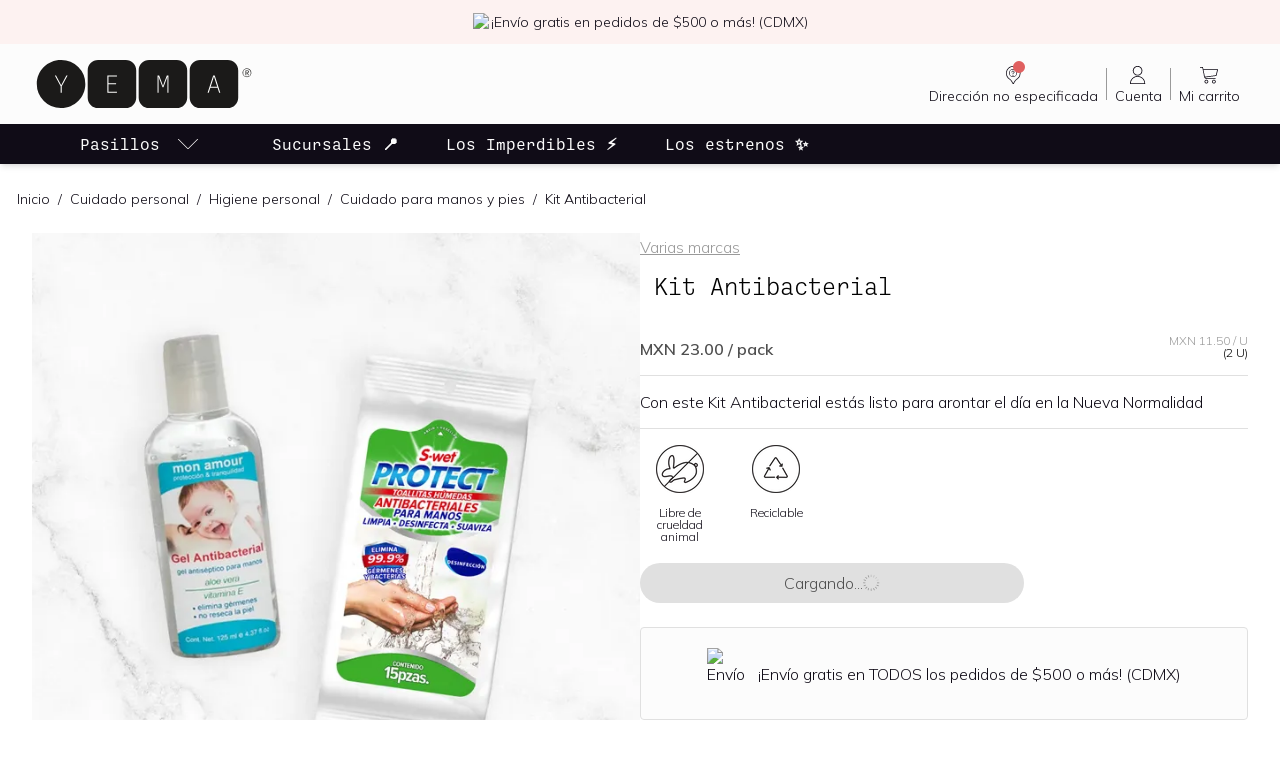

--- FILE ---
content_type: text/html; charset=utf-8
request_url: https://yema.mx/k/kit-antibacterial-yema
body_size: 27011
content:
<!DOCTYPE html><html lang="es-419"><head><meta charSet="utf-8"/><meta name="viewport" content="width=device-width"/><title>Kit Antibacterial | YEMA</title><meta content="index, follow" name="robots"/><meta content="index/ follow" name="googlebot"/><meta name="name" itemProp="name" content="Kit Antibacterial | YEMA"/><meta name="description" itemProp="description" content="Con este Kit Antibacterial estás listo para arontar el día en la Nueva Normalidad"/><meta name="image" itemProp="image"/><meta name="keywords" content="productos saludables, productos orgánicos, comida saludable, tienda de productos orgánicos, productos naturales, productos ecológicos, tienda de productos saludables en México"/><meta property="og:url" content="https://yema.mx/k/kit-antibacterial-yema"/><meta property="og:type" content="website"/><meta property="og:title" content="Kit Antibacterial | YEMA"/><meta property="og:description" content="Con este Kit Antibacterial estás listo para arontar el día en la Nueva Normalidad"/><meta property="og:site_name" content="YEMA: Así de fácil, así de bueno"/><meta property="og:image"/><meta property="product:availability" content="in stock"/><meta property="product:condition" content="new"/><meta property="product:price:amount" content="23"/><meta property="product:price:currency" content="MXN"/><meta property="product:retailer_item_id" content="12965797"/><meta property="fb:app_id" content="2504608542988597"/><meta name="twitter:card" content="summary_large_image"/><meta name="twitter:title" content="Kit Antibacterial | YEMA"/><meta name="twitter:description" content="Con este Kit Antibacterial estás listo para arontar el día en la Nueva Normalidad"/><meta name="twitter:site" content="@yemamx"/><meta name="twitter:creator" content="@yemamx"/><meta name="twitter:image"/><link rel="canonical" href="https://yema.mx/k/kit-antibacterial-yema"/><link rel="alternate" href="https://yema.mx/k/kit-antibacterial-yema" hrefLang="x-default"/><link rel="alternate" href="https://yema.mx/k/kit-antibacterial-yema" hrefLang="es-MX"/><meta name="google" content="notranslate"/><link rel="icon" type="image/ico" href="/favicon.ico"/><link rel="icon" type="image/png" href="/favicon.png"/><link rel="apple-touch-icon" href="/favicon.ico"/><link rel="preconnect" href="https://cdn.ravenjs.com" crossorigin="true"/><link rel="preconnect" href="https://us-central1-yema-cdn-dev.cloudfunctions.net"/><script id="product-schema-12965797" type="application/ld+json">{"@context":"https://schema.org/","@type":"Product","name":"Kit Antibacterial","image":["https://us-central1-yema-cdn.cloudfunctions.net/cdn/api/v1/cdnplm/images/view/bundleImage/kit-antibacterial_027e1fa9-79a8-4f42-a22c-35317097fbf8","https://us-central1-yema-cdn.cloudfunctions.net/cdn/api/v1/yema-plm/images/view/productImage/gel-atibacterial-1_e36c6a3b-1eee-428f-a6c0-db1f269d83d1","https://us-central1-yema-cdn.cloudfunctions.net/cdn/api/v1/yema-plm/images/view/productImage/toallitas-antibacteriales-s-wet-protect-fte_d88d41d1-e376-43e1-b2a6-2a277852bc71"],"description":"Con este Kit Antibacterial estás listo para arontar el día en la Nueva Normalidad","sku":"12965797","gtin":"12965797","url":"https://yema.mx/k/kit-antibacterial-yema","brand":{"@type":"Brand","name":"Varias marcas"},"offers":{"@type":"Offer","url":"https://yema.mx/k/kit-antibacterial-yema","priceCurrency":"MXN","price":23,"priceValidUntil":"2026-11-22T11:22:32.238Z","availability":"https://schema.org/InStock"}}</script><meta name="next-head-count" content="37"/><script defer="" type="efcf3b6338184ca70d3318ab-text/javascript">!function(document){"use strict";var webpImage,avifImage="[data-uri]",webpClass="webp",avifClass="avif";function alreadyTested(format){if(window.sessionStorage){var test=window.sessionStorage.getItem(format+"Support");if("false"===test||"true"===test)return"true"===test}return null}function testFormat(format,imageSrc,callback){var tested=alreadyTested(format);if(null===tested){var image=new Image;return image.onload=image.onerror=function(){callback(format,2===image.height)},void(image.src=imageSrc)}addClass(format,tested)}function addClass(format,support){if(support){var el=document.documentElement;el.classList?el.classList.add("webp"===format?"webp":"avif"):el.className+=" "+format=="webp"?"webp":"avif",window.sessionStorage.setItem(format+"Support",!0)}else window.sessionStorage.setItem(format+"Support",!1)}testFormat("webp","[data-uri]",addClass),testFormat("avif",avifImage,addClass)}(document);
</script><link rel="preconnect" href="https://fonts.gstatic.com" crossorigin /><link rel="preload" href="/_next/static/css/88921559adb6868c.css" as="style"/><link rel="stylesheet" href="/_next/static/css/88921559adb6868c.css" data-n-g=""/><link rel="preload" href="/_next/static/css/6806245c8d4c42f3.css" as="style"/><link rel="stylesheet" href="/_next/static/css/6806245c8d4c42f3.css" data-n-p=""/><link rel="preload" href="/_next/static/css/ee9b5b48883e39c5.css" as="style"/><link rel="stylesheet" href="/_next/static/css/ee9b5b48883e39c5.css"/><noscript data-n-css=""></noscript><script defer="" nomodule="" src="/_next/static/chunks/polyfills-c67a75d1b6f99dc8.js" type="efcf3b6338184ca70d3318ab-text/javascript"></script><script defer="" src="/_next/static/chunks/1607-2098c29310291b5f.js" type="efcf3b6338184ca70d3318ab-text/javascript"></script><script defer="" src="/_next/static/chunks/7003.6640b3c77e61524e.js" type="efcf3b6338184ca70d3318ab-text/javascript"></script><script defer="" src="/_next/static/chunks/7346.44500752e4b5268f.js" type="efcf3b6338184ca70d3318ab-text/javascript"></script><script defer="" src="/_next/static/chunks/3613.5ad0576b46ec2e2f.js" type="efcf3b6338184ca70d3318ab-text/javascript"></script><script defer="" src="/_next/static/chunks/122.69db899838947cbd.js" type="efcf3b6338184ca70d3318ab-text/javascript"></script><script defer="" src="/_next/static/chunks/2923.eb1035d6de165756.js" type="efcf3b6338184ca70d3318ab-text/javascript"></script><script src="/_next/static/chunks/webpack-de1acbe9e45d955c.js" defer="" type="efcf3b6338184ca70d3318ab-text/javascript"></script><script src="/_next/static/chunks/framework-a78051e383c5165f.js" defer="" type="efcf3b6338184ca70d3318ab-text/javascript"></script><script src="/_next/static/chunks/main-bf944f94bbd5169b.js" defer="" type="efcf3b6338184ca70d3318ab-text/javascript"></script><script src="/_next/static/chunks/pages/_app-dcc7ac1730a3b5eb.js" defer="" type="efcf3b6338184ca70d3318ab-text/javascript"></script><script src="/_next/static/chunks/9097-2b577f81bcba9e4e.js" defer="" type="efcf3b6338184ca70d3318ab-text/javascript"></script><script src="/_next/static/chunks/6577-370c5a68ca610699.js" defer="" type="efcf3b6338184ca70d3318ab-text/javascript"></script><script src="/_next/static/chunks/4226-d9b4c5abf80697c4.js" defer="" type="efcf3b6338184ca70d3318ab-text/javascript"></script><script src="/_next/static/chunks/2952-4de17003e17864a5.js" defer="" type="efcf3b6338184ca70d3318ab-text/javascript"></script><script src="/_next/static/chunks/4152-3ea2cf536096a483.js" defer="" type="efcf3b6338184ca70d3318ab-text/javascript"></script><script src="/_next/static/chunks/2723-7935811d8df50b25.js" defer="" type="efcf3b6338184ca70d3318ab-text/javascript"></script><script src="/_next/static/chunks/pages/k/%5BbundleName%5D-d11cc997a5667137.js" defer="" type="efcf3b6338184ca70d3318ab-text/javascript"></script><script src="/_next/static/I37Ana2fCMoOHehPtI4Sk/_buildManifest.js" defer="" type="efcf3b6338184ca70d3318ab-text/javascript"></script><script src="/_next/static/I37Ana2fCMoOHehPtI4Sk/_ssgManifest.js" defer="" type="efcf3b6338184ca70d3318ab-text/javascript"></script><style data-href="https://fonts.googleapis.com/css2?family=Mulish:wght@300;400;500;600&display=swap">@font-face{font-family:'Mulish';font-style:normal;font-weight:300;font-display:swap;src:url(https://fonts.gstatic.com/s/mulish/v13/1Ptyg83HX_SGhgqO0yLcmjzUAuWexc1RwaM.woff) format('woff')}@font-face{font-family:'Mulish';font-style:normal;font-weight:400;font-display:swap;src:url(https://fonts.gstatic.com/s/mulish/v13/1Ptyg83HX_SGhgqO0yLcmjzUAuWexZNRwaM.woff) format('woff')}@font-face{font-family:'Mulish';font-style:normal;font-weight:500;font-display:swap;src:url(https://fonts.gstatic.com/s/mulish/v13/1Ptyg83HX_SGhgqO0yLcmjzUAuWexaFRwaM.woff) format('woff')}@font-face{font-family:'Mulish';font-style:normal;font-weight:600;font-display:swap;src:url(https://fonts.gstatic.com/s/mulish/v13/1Ptyg83HX_SGhgqO0yLcmjzUAuWexU1WwaM.woff) format('woff')}@font-face{font-family:'Mulish';font-style:normal;font-weight:300;font-display:swap;src:url(https://fonts.gstatic.com/s/mulish/v13/1Ptvg83HX_SGhgqk0gotYKNnBcif.woff2) format('woff2');unicode-range:U+0460-052F,U+1C80-1C88,U+20B4,U+2DE0-2DFF,U+A640-A69F,U+FE2E-FE2F}@font-face{font-family:'Mulish';font-style:normal;font-weight:300;font-display:swap;src:url(https://fonts.gstatic.com/s/mulish/v13/1Ptvg83HX_SGhgqk2wotYKNnBcif.woff2) format('woff2');unicode-range:U+0301,U+0400-045F,U+0490-0491,U+04B0-04B1,U+2116}@font-face{font-family:'Mulish';font-style:normal;font-weight:300;font-display:swap;src:url(https://fonts.gstatic.com/s/mulish/v13/1Ptvg83HX_SGhgqk0AotYKNnBcif.woff2) format('woff2');unicode-range:U+0102-0103,U+0110-0111,U+0128-0129,U+0168-0169,U+01A0-01A1,U+01AF-01B0,U+0300-0301,U+0303-0304,U+0308-0309,U+0323,U+0329,U+1EA0-1EF9,U+20AB}@font-face{font-family:'Mulish';font-style:normal;font-weight:300;font-display:swap;src:url(https://fonts.gstatic.com/s/mulish/v13/1Ptvg83HX_SGhgqk0QotYKNnBcif.woff2) format('woff2');unicode-range:U+0100-02AF,U+0304,U+0308,U+0329,U+1E00-1E9F,U+1EF2-1EFF,U+2020,U+20A0-20AB,U+20AD-20C0,U+2113,U+2C60-2C7F,U+A720-A7FF}@font-face{font-family:'Mulish';font-style:normal;font-weight:300;font-display:swap;src:url(https://fonts.gstatic.com/s/mulish/v13/1Ptvg83HX_SGhgqk3wotYKNnBQ.woff2) format('woff2');unicode-range:U+0000-00FF,U+0131,U+0152-0153,U+02BB-02BC,U+02C6,U+02DA,U+02DC,U+0304,U+0308,U+0329,U+2000-206F,U+2074,U+20AC,U+2122,U+2191,U+2193,U+2212,U+2215,U+FEFF,U+FFFD}@font-face{font-family:'Mulish';font-style:normal;font-weight:400;font-display:swap;src:url(https://fonts.gstatic.com/s/mulish/v13/1Ptvg83HX_SGhgqk0gotYKNnBcif.woff2) format('woff2');unicode-range:U+0460-052F,U+1C80-1C88,U+20B4,U+2DE0-2DFF,U+A640-A69F,U+FE2E-FE2F}@font-face{font-family:'Mulish';font-style:normal;font-weight:400;font-display:swap;src:url(https://fonts.gstatic.com/s/mulish/v13/1Ptvg83HX_SGhgqk2wotYKNnBcif.woff2) format('woff2');unicode-range:U+0301,U+0400-045F,U+0490-0491,U+04B0-04B1,U+2116}@font-face{font-family:'Mulish';font-style:normal;font-weight:400;font-display:swap;src:url(https://fonts.gstatic.com/s/mulish/v13/1Ptvg83HX_SGhgqk0AotYKNnBcif.woff2) format('woff2');unicode-range:U+0102-0103,U+0110-0111,U+0128-0129,U+0168-0169,U+01A0-01A1,U+01AF-01B0,U+0300-0301,U+0303-0304,U+0308-0309,U+0323,U+0329,U+1EA0-1EF9,U+20AB}@font-face{font-family:'Mulish';font-style:normal;font-weight:400;font-display:swap;src:url(https://fonts.gstatic.com/s/mulish/v13/1Ptvg83HX_SGhgqk0QotYKNnBcif.woff2) format('woff2');unicode-range:U+0100-02AF,U+0304,U+0308,U+0329,U+1E00-1E9F,U+1EF2-1EFF,U+2020,U+20A0-20AB,U+20AD-20C0,U+2113,U+2C60-2C7F,U+A720-A7FF}@font-face{font-family:'Mulish';font-style:normal;font-weight:400;font-display:swap;src:url(https://fonts.gstatic.com/s/mulish/v13/1Ptvg83HX_SGhgqk3wotYKNnBQ.woff2) format('woff2');unicode-range:U+0000-00FF,U+0131,U+0152-0153,U+02BB-02BC,U+02C6,U+02DA,U+02DC,U+0304,U+0308,U+0329,U+2000-206F,U+2074,U+20AC,U+2122,U+2191,U+2193,U+2212,U+2215,U+FEFF,U+FFFD}@font-face{font-family:'Mulish';font-style:normal;font-weight:500;font-display:swap;src:url(https://fonts.gstatic.com/s/mulish/v13/1Ptvg83HX_SGhgqk0gotYKNnBcif.woff2) format('woff2');unicode-range:U+0460-052F,U+1C80-1C88,U+20B4,U+2DE0-2DFF,U+A640-A69F,U+FE2E-FE2F}@font-face{font-family:'Mulish';font-style:normal;font-weight:500;font-display:swap;src:url(https://fonts.gstatic.com/s/mulish/v13/1Ptvg83HX_SGhgqk2wotYKNnBcif.woff2) format('woff2');unicode-range:U+0301,U+0400-045F,U+0490-0491,U+04B0-04B1,U+2116}@font-face{font-family:'Mulish';font-style:normal;font-weight:500;font-display:swap;src:url(https://fonts.gstatic.com/s/mulish/v13/1Ptvg83HX_SGhgqk0AotYKNnBcif.woff2) format('woff2');unicode-range:U+0102-0103,U+0110-0111,U+0128-0129,U+0168-0169,U+01A0-01A1,U+01AF-01B0,U+0300-0301,U+0303-0304,U+0308-0309,U+0323,U+0329,U+1EA0-1EF9,U+20AB}@font-face{font-family:'Mulish';font-style:normal;font-weight:500;font-display:swap;src:url(https://fonts.gstatic.com/s/mulish/v13/1Ptvg83HX_SGhgqk0QotYKNnBcif.woff2) format('woff2');unicode-range:U+0100-02AF,U+0304,U+0308,U+0329,U+1E00-1E9F,U+1EF2-1EFF,U+2020,U+20A0-20AB,U+20AD-20C0,U+2113,U+2C60-2C7F,U+A720-A7FF}@font-face{font-family:'Mulish';font-style:normal;font-weight:500;font-display:swap;src:url(https://fonts.gstatic.com/s/mulish/v13/1Ptvg83HX_SGhgqk3wotYKNnBQ.woff2) format('woff2');unicode-range:U+0000-00FF,U+0131,U+0152-0153,U+02BB-02BC,U+02C6,U+02DA,U+02DC,U+0304,U+0308,U+0329,U+2000-206F,U+2074,U+20AC,U+2122,U+2191,U+2193,U+2212,U+2215,U+FEFF,U+FFFD}@font-face{font-family:'Mulish';font-style:normal;font-weight:600;font-display:swap;src:url(https://fonts.gstatic.com/s/mulish/v13/1Ptvg83HX_SGhgqk0gotYKNnBcif.woff2) format('woff2');unicode-range:U+0460-052F,U+1C80-1C88,U+20B4,U+2DE0-2DFF,U+A640-A69F,U+FE2E-FE2F}@font-face{font-family:'Mulish';font-style:normal;font-weight:600;font-display:swap;src:url(https://fonts.gstatic.com/s/mulish/v13/1Ptvg83HX_SGhgqk2wotYKNnBcif.woff2) format('woff2');unicode-range:U+0301,U+0400-045F,U+0490-0491,U+04B0-04B1,U+2116}@font-face{font-family:'Mulish';font-style:normal;font-weight:600;font-display:swap;src:url(https://fonts.gstatic.com/s/mulish/v13/1Ptvg83HX_SGhgqk0AotYKNnBcif.woff2) format('woff2');unicode-range:U+0102-0103,U+0110-0111,U+0128-0129,U+0168-0169,U+01A0-01A1,U+01AF-01B0,U+0300-0301,U+0303-0304,U+0308-0309,U+0323,U+0329,U+1EA0-1EF9,U+20AB}@font-face{font-family:'Mulish';font-style:normal;font-weight:600;font-display:swap;src:url(https://fonts.gstatic.com/s/mulish/v13/1Ptvg83HX_SGhgqk0QotYKNnBcif.woff2) format('woff2');unicode-range:U+0100-02AF,U+0304,U+0308,U+0329,U+1E00-1E9F,U+1EF2-1EFF,U+2020,U+20A0-20AB,U+20AD-20C0,U+2113,U+2C60-2C7F,U+A720-A7FF}@font-face{font-family:'Mulish';font-style:normal;font-weight:600;font-display:swap;src:url(https://fonts.gstatic.com/s/mulish/v13/1Ptvg83HX_SGhgqk3wotYKNnBQ.woff2) format('woff2');unicode-range:U+0000-00FF,U+0131,U+0152-0153,U+02BB-02BC,U+02C6,U+02DA,U+02DC,U+0304,U+0308,U+0329,U+2000-206F,U+2074,U+20AC,U+2122,U+2191,U+2193,U+2212,U+2215,U+FEFF,U+FFFD}</style></head><body class=""><div id="__next" data-reactroot=""><div class="page"><div class="flex min-h-screen flex-col"><div class="sticky top-0 left-0 z-[1000] w-full bg-ui-white shadow-md"><div style="height:42px"></div><header id="header"><div class="relative h-15 pt-3 pb-2 md:h-auto md:px-6 md:pt-2 lg:px-8"><div class="flex w-full items-center justify-between"><a class="hidden md:block cursor-pointer" label="Home" target="_self" href="/"><svg xmlns="http://www.w3.org/2000/svg" fill="none" viewBox="0 0 280 80" class="max-h-16 block w-48 lg:w-56"><path fill="#1B1A19" d="M180.987 10h-34.618c-7.192 0-13.018 5.833-13.018 13.018v34.014c0 7.192 5.826 13.018 13.018 13.018h34.618c7.192 0 13.018-5.826 13.018-13.018V23.018c0-7.185-5.826-13.018-13.018-13.018zM36.626 10h-.604C19.442 10 6 23.442 6 40.029a29.908 29.908 0 008.796 21.225 29.894 29.894 0 0021.226 8.796h.604c16.586 0 30.029-13.442 30.029-30.021a29.914 29.914 0 00-8.797-21.233A29.913 29.913 0 0036.626 10zM117.261 10H82.644c-7.193 0-13.019 5.833-13.019 13.018v34.014c0 7.192 5.826 13.018 13.019 13.018h34.617c7.193 0 13.018-5.826 13.018-13.018V23.018c0-7.185-5.825-13.018-13.018-13.018zM244.741 10h-34.617c-7.193 0-13.019 5.833-13.019 13.018v34.014c0 7.192 5.826 13.018 13.019 13.018h34.617c7.185 0 13.019-5.826 13.019-13.018V23.018c0-7.185-5.834-13.018-13.019-13.018z"></path><path fill="#FFFFFE" d="M44.468 29.466L37.18 42.827v7.966h-1.358v-7.966l-7.275-13.361h1.515l6.439 11.95 6.438-11.95h1.529zM94.215 29.466h11.976v1.201H95.573v8.424h9.573v1.189h-9.573v9.312h10.618v1.201H94.215V29.466zM156.934 29.466h1.999l3.082 8.163a162.478 162.478 0 011.711 4.91h.026a137.194 137.194 0 011.711-4.91l3.082-8.163h1.998v21.328h-1.253v-19.93h-.026a232.969 232.969 0 01-2.129 5.732l-2.821 7.576h-1.15l-2.821-7.575c-.653-1.738-1.28-3.37-2.128-5.734h-.026v19.93h-1.255V29.467zM231.54 43.4l-2.051-6.306a1136.34 1136.34 0 01-2.037-6.453h-.039c-.732 2.338-1.358 4.324-2.037 6.453l-2.051 6.307h8.215zm.404 1.23h-9.024l-1.998 6.164h-1.437l6.988-21.328h1.92l6.986 21.328h-1.436l-1.999-6.165z"></path><path fill="#1B1A19" d="M267.678 25.83h1.331c.73 0 1.055-.366 1.055-1.135 0-.745-.351-.991-1.029-.991h-1.357v2.125zm2.125.585l1.214 2.517h-.925l-1.123-2.412h-1.291v2.412h-.821v-5.946h2.217c1.252 0 1.864.56 1.864 1.709 0 .912-.377 1.499-1.135 1.72zm3.64-.443c0-2.647-2.1-4.76-4.734-4.76a4.728 4.728 0 00-4.761 4.76 4.726 4.726 0 004.761 4.748 4.72 4.72 0 004.734-4.748zm.769 0c0 3.026-2.478 5.516-5.503 5.516-3.051 0-5.53-2.49-5.53-5.516 0-3.039 2.479-5.542 5.53-5.542 3.025 0 5.503 2.503 5.503 5.542z"></path></svg></a><div class="hidden w-2/5 md:block"></div><div class="flex w-full items-center justify-between md:w-auto"><div tabindex="0" aria-describedby="aria-tooltip-no-delivery-postal-code-alert" class="order-2 w-12 md:order-1 md:w-16 lg:w-auto cursor-pointer"><div class="flex h-full items-center justify-center"><a class="flex h-full w-full flex-col items-center px-1 text-xxs xxs:text-caption md:px-2 xl:text-small cursor-pointer" aria-label="Dirección no especificada" rel="" label="Dirección no especificada" target="_self"><div class="flex items-center justify-center text-ui-black"><div class="relative w-6 xl:w-6"><svg xmlns="http://www.w3.org/2000/svg" viewBox="0 0 24 24" fill="currentColor" aria-hidden="true" class="h-6 w-6"><path d="M12 14c-2.206 0-4-1.794-4-4s1.794-4 4-4 4 1.794 4 4-1.794 4-4 4zm0-7.385A3.388 3.388 0 008.615 10 3.388 3.388 0 0012 13.385 3.388 3.388 0 0015.385 10 3.388 3.388 0 0012 6.615z"></path><path d="M12 11.18a.308.308 0 01-.308-.309v-.615c0-.17.138-.308.308-.308a.847.847 0 000-1.692.847.847 0 00-.846.846.308.308 0 01-.615 0c0-.806.655-1.461 1.461-1.461a1.463 1.463 0 01.308 2.89v.34c0 .17-.138.308-.308.308zM12 12.717a.462.462 0 100-.923.462.462 0 000 .923z"></path><path d="M19.5 10.101c-.02 2.535-.902 4.6-2.883 5.94-1.525 1.03-2.522 2.366-3.346 3.931-.233.441-.374 1.047-1.057 1.028-.632-.02-.738-.61-.994-1.018-.257-.408-.51-.868-.746-1.31a6 6 0 00-2.07-2.232c-2.52-1.646-3.665-4.015-3.354-6.989.453-4.321 4.539-7.162 8.584-6.295 3.095.662 4.992 2.624 5.72 5.705.077.41.125.824.146 1.24zm-7.254 10.13c.415-.727.771-1.323 1.103-1.939.575-1.059 1.389-1.873 2.396-2.543 2.14-1.425 3.17-3.45 2.939-6.034-.238-2.667-1.662-4.539-4.123-5.497-2.462-.959-4.803-.498-6.735 1.324-3.101 2.912-2.688 7.743.838 10.14a7.896 7.896 0 012.657 2.912c.267.516.572 1.015.925 1.638z"></path></svg><span id="shopping-bag-items-counter" class="absolute mr-2 flex items-center justify-center rounded-xl bg-brand-primary-700 text-ui-white" style="width:12px;height:12px;right:-8px;top:-2px;font-size:9px;line-height:10px"></span></div></div><span class="hidden text-right lg:block">Dirección no especificada</span><div class="relative block text-center lg:hidden"><span class="border-ui-black text-right">Sin CP</span></div></a><span class="hidden h-8 w-px bg-ui-gray-500 md:block"></span></div></div><div id="aria-tooltip-no-delivery-postal-code-alert" hidden="" style="display:none;position:fixed;left:100%;top:100%;pointer-events:none" role="tooltip" class="bg-brand-primary-300 max-w-sm rounded-sm p-2 text-center text-ui-black shadow-down"><div style="font-size:16px;width:1em;height:1em;pointer-events:none;bottom:100%" class="h-6 w-6 fill-brand-primary-300"><svg viewBox="0 0 30 30" style="transform:rotateZ(360deg)"><path class="stroke" d="M23.7,27.1L17,19.9C16.5,19.3,15.8,19,15,19s-1.6,0.3-2.1,0.9l-6.6,7.2C5.3,28.1,3.4,29,2,29h26 C26.7,29,24.6,28.1,23.7,27.1z"></path><path class="fill" d="M23,27.8c1.1,1.2,3.4,2.2,5,2.2h2H0h2c1.7,0,3.9-1,5-2.2l6.6-7.2c0.7-0.8,2-0.8,2.7,0L23,27.8L23,27.8z"></path></svg></div><p class="mb-0"><small>Estás viendo todo nuestro catálogo, algunos productos dependen de la dirección de entrega. Selecciona tu código postal para ver los productos disponibles en tu zona.</small></p></div><div class="flex h-full items-center justify-center order-4 w-12 md:hidden md:w-16 lg:w-auto"><a class="flex h-full w-full flex-col items-center px-1 text-xxs xxs:text-caption md:px-2 xl:text-small cursor-pointer" aria-label="Buscar" rel="" label="Buscar" target="_self"><div class="flex items-center justify-center text-ui-black"><div class="relative w-6 xl:w-6"><svg xmlns="http://www.w3.org/2000/svg" viewBox="0 0 24 24" fill="currentColor" aria-hidden="true"><path d="M20.625 21a.374.374 0 01-.265-.11L16.168 16.7a7.832 7.832 0 01-5.293 2.051C6.532 18.75 3 15.217 3 10.875 3 6.532 6.532 3 10.875 3c4.342 0 7.875 3.532 7.875 7.875a7.83 7.83 0 01-2.052 5.293l4.192 4.192a.374.374 0 01-.265.64zm-9.75-17.25c-3.928 0-7.125 3.197-7.125 7.125S6.947 18 10.875 18 18 14.803 18 10.875 14.803 3.75 10.875 3.75z"></path></svg></div></div><span class="hidden text-right lg:block">Buscar</span><div class="relative block text-center lg:hidden"><span class="border-ui-black text-right">Buscar</span></div></a></div><a class="order-3 md:hidden cursor-pointer" label="Home" target="_self" href="/"><svg xmlns="http://www.w3.org/2000/svg" fill="none" viewBox="0 0 280 80" class="max-h-16 block w-full xxs:w-32 sm:w-36"><path fill="#1B1A19" d="M180.987 10h-34.618c-7.192 0-13.018 5.833-13.018 13.018v34.014c0 7.192 5.826 13.018 13.018 13.018h34.618c7.192 0 13.018-5.826 13.018-13.018V23.018c0-7.185-5.826-13.018-13.018-13.018zM36.626 10h-.604C19.442 10 6 23.442 6 40.029a29.908 29.908 0 008.796 21.225 29.894 29.894 0 0021.226 8.796h.604c16.586 0 30.029-13.442 30.029-30.021a29.914 29.914 0 00-8.797-21.233A29.913 29.913 0 0036.626 10zM117.261 10H82.644c-7.193 0-13.019 5.833-13.019 13.018v34.014c0 7.192 5.826 13.018 13.019 13.018h34.617c7.193 0 13.018-5.826 13.018-13.018V23.018c0-7.185-5.825-13.018-13.018-13.018zM244.741 10h-34.617c-7.193 0-13.019 5.833-13.019 13.018v34.014c0 7.192 5.826 13.018 13.019 13.018h34.617c7.185 0 13.019-5.826 13.019-13.018V23.018c0-7.185-5.834-13.018-13.019-13.018z"></path><path fill="#FFFFFE" d="M44.468 29.466L37.18 42.827v7.966h-1.358v-7.966l-7.275-13.361h1.515l6.439 11.95 6.438-11.95h1.529zM94.215 29.466h11.976v1.201H95.573v8.424h9.573v1.189h-9.573v9.312h10.618v1.201H94.215V29.466zM156.934 29.466h1.999l3.082 8.163a162.478 162.478 0 011.711 4.91h.026a137.194 137.194 0 011.711-4.91l3.082-8.163h1.998v21.328h-1.253v-19.93h-.026a232.969 232.969 0 01-2.129 5.732l-2.821 7.576h-1.15l-2.821-7.575c-.653-1.738-1.28-3.37-2.128-5.734h-.026v19.93h-1.255V29.467zM231.54 43.4l-2.051-6.306a1136.34 1136.34 0 01-2.037-6.453h-.039c-.732 2.338-1.358 4.324-2.037 6.453l-2.051 6.307h8.215zm.404 1.23h-9.024l-1.998 6.164h-1.437l6.988-21.328h1.92l6.986 21.328h-1.436l-1.999-6.165z"></path><path fill="#1B1A19" d="M267.678 25.83h1.331c.73 0 1.055-.366 1.055-1.135 0-.745-.351-.991-1.029-.991h-1.357v2.125zm2.125.585l1.214 2.517h-.925l-1.123-2.412h-1.291v2.412h-.821v-5.946h2.217c1.252 0 1.864.56 1.864 1.709 0 .912-.377 1.499-1.135 1.72zm3.64-.443c0-2.647-2.1-4.76-4.734-4.76a4.728 4.728 0 00-4.761 4.76 4.726 4.726 0 004.761 4.748 4.72 4.72 0 004.734-4.748zm.769 0c0 3.026-2.478 5.516-5.503 5.516-3.051 0-5.53-2.49-5.53-5.516 0-3.039 2.479-5.542 5.53-5.542 3.025 0 5.503 2.503 5.503 5.542z"></path></svg></a><div class="flex h-full items-center justify-center order-1 w-12 md:order-2 md:w-16 lg:w-auto"><a class="flex h-full w-full flex-col items-center px-1 text-xxs xxs:text-caption md:px-2 xl:text-small cursor-pointer" label="Cuenta" target="_self" href="/cuenta/login"><div class="flex items-center justify-center text-ui-black"><div class="relative w-6 xl:w-6"><svg xmlns="http://www.w3.org/2000/svg" viewBox="0 0 24 24" fill="currentColor" aria-hidden="true" class="h-6 w-6"><path d="M11.6 12.6a4.806 4.806 0 01-4.8-4.8C6.8 5.154 8.954 3 11.6 3s4.8 2.154 4.8 4.8-2.154 4.8-4.8 4.8zm0-8.8c-2.206 0-4 1.794-4 4s1.794 4 4 4 4-1.794 4-4-1.794-4-4-4zM4.4 21a.4.4 0 01-.4-.4c0-4.19 3.41-7.6 7.6-7.6 4.19 0 7.6 3.41 7.6 7.6a.4.4 0 01-.4.4H4.4zm13.989-.8c-.209-3.548-3.212-6.4-6.789-6.4-3.577 0-6.58 2.852-6.788 6.4h13.577z"></path></svg></div></div><span class="hidden text-right lg:block">Cuenta</span><div class="relative block text-center lg:hidden"><span class="border-ui-black text-right">Cuenta</span></div></a><span class="hidden h-8 w-px bg-ui-gray-500 md:block"></span></div><div class="flex h-full items-center justify-center order-5"><a class="flex h-full w-full flex-col items-center px-1 text-xxs xxs:text-caption md:px-2 xl:text-small cursor-pointer" label="Mi carrito" target="_self" href="/carrito"><div class="flex items-center justify-center text-ui-black"><div class="relative w-6 xl:w-6"><svg xmlns="http://www.w3.org/2000/svg" viewBox="0 0 24 24" fill="currentColor" aria-hidden="true" class="h-6 w-6"><path d="M20.925 6.4c-.075-.075-.15-.15-.3-.15H6.375L6 4.3c0-.15-.225-.3-.375-.3h-2.25C3.15 4 3 4.15 3 4.375s.15.375.375.375h1.95l1.8 9.15c.225 1.2 1.35 2.1 2.55 2.1H18.3c.225 0 .375-.15.375-.375s-.15-.375-.375-.375H9.75c-.6 0-1.2-.3-1.5-.825l10.95-1.5c.15 0 .3-.15.3-.3l1.5-6s0-.15-.075-.225zm-2.1 5.85l-10.95 1.425-1.35-6.75H20.1l-1.275 5.325zM9.375 16.75c-1.05 0-1.875.825-1.875 1.875S8.325 20.5 9.375 20.5s1.875-.825 1.875-1.875-.825-1.875-1.875-1.875zm0 3c-.6 0-1.125-.525-1.125-1.125S8.775 17.5 9.375 17.5s1.125.525 1.125 1.125-.525 1.125-1.125 1.125zM16.875 16.75c-1.05 0-1.875.825-1.875 1.875s.825 1.875 1.875 1.875 1.875-.825 1.875-1.875-.825-1.875-1.875-1.875zm0 3c-.6 0-1.125-.525-1.125-1.125s.525-1.125 1.125-1.125S18 18.025 18 18.625s-.525 1.125-1.125 1.125z"></path></svg></div></div><span class="hidden text-right lg:block">Mi carrito</span><div class="relative block text-center lg:hidden"><span class="border-ui-black text-right">Carrito</span></div></a></div></div></div></div></header><nav class="navbar h-11 py-0 lg:h-10 bg-navbar"><ul class="navbar-nav relative mb-0 flex h-full max-w-full justify-center lg:justify-start xl:px-8"><li class="w-full lg:w-[216px] group flex w-auto items-center justify-center"><a class="group flex h-full items-center justify-center p-1 text-ui-white transition-all duration-300 cursor-pointer" aria-label="pasillo-todos-link" rel="" label="pasillo-todos-link" target="_self"><p class="mb-0 font-heading text-h4 font-heading-medium">Pasillos</p><svg xmlns="http://www.w3.org/2000/svg" viewBox="0 0 24 24" fill="currentColor" aria-hidden="true" class="ml-4 w-6 transform text-ui-white transition-transform duration-200 ease-easeInOutQuad group-hover:translate-y-0.5"><path d="M11.999 17a.895.895 0 01-.624-.244l-9.27-9.151a.332.332 0 01.036-.513A.453.453 0 012.416 7c.12 0 .234.045.313.123l9.27 9.15 9.272-9.15A.446.446 0 0121.584 7c.101 0 .2.033.275.091a.333.333 0 01.036.514l-9.271 9.15a.912.912 0 01-.625.244z"></path></svg></a></li><li class="hidden px-5 lg:block group flex w-auto items-center justify-center"><a class="group flex h-full items-center justify-center p-1 text-ui-white transition-all duration-300 cursor-pointer" label="pasillo-0" target="_self" href="https://yema.mx/cl/sucursales-yema"><p class="mb-0 font-heading text-h4 font-heading-medium">Sucursales 📍</p></a></li><li class="hidden px-5 lg:block group flex w-auto items-center justify-center"><a class="group flex h-full items-center justify-center p-1 text-ui-white transition-all duration-300 cursor-pointer" label="pasillo-1" target="_self" href="https://yema.mx/cl/los-imperdibles"><p class="mb-0 font-heading text-h4 font-heading-medium">Los Imperdibles ⚡️</p></a></li><li class="hidden px-5 lg:block group flex w-auto items-center justify-center"><a class="group flex h-full items-center justify-center p-1 text-ui-white transition-all duration-300 cursor-pointer" label="pasillo-2" target="_self" href="https://yema.mx/cl/estrenos"><p class="mb-0 font-heading text-h4 font-heading-medium">Los estrenos ✨</p></a></li></ul></nav></div><main style="flex:1 0 auto" class="flex flex-col"><div class="container"><div class="block"><div class="row"><div class="col"><ul class="my-4 lg:my-6 flex flex-wrap items-end"><li><a class="leading-5 font-body font-thin text-small relative transition duration-300 ease-out group cursor-pointer" data-info="Inicio" target="_self" href="/">Inicio<span class="absolute bottom-0 left-0 hidden h-px w-full origin-left transform bg-ui-black transition duration-300 ease-out group-hover:scale-100 md:scale-0 lg:block"></span></a><span class="inline-block px-2 font-body text-small font-thin leading-5">/</span></li><li><a class="leading-5 font-body font-thin text-small relative transition duration-300 ease-out group cursor-pointer" data-info="Cuidado personal" target="_self" href="/c/cuidado-personal">Cuidado personal<span class="absolute bottom-0 left-0 hidden h-px w-full origin-left transform bg-ui-black transition duration-300 ease-out group-hover:scale-100 md:scale-0 lg:block"></span></a><span class="inline-block px-2 font-body text-small font-thin leading-5">/</span></li><li><a class="leading-5 font-body font-thin text-small relative transition duration-300 ease-out group cursor-pointer" data-info="Higiene personal" target="_self" href="/c/cuidado-personal/higiene-personal">Higiene personal<span class="absolute bottom-0 left-0 hidden h-px w-full origin-left transform bg-ui-black transition duration-300 ease-out group-hover:scale-100 md:scale-0 lg:block"></span></a><span class="inline-block px-2 font-body text-small font-thin leading-5">/</span></li><li><a class="leading-5 font-body font-thin text-small relative transition duration-300 ease-out group cursor-pointer" data-info="Cuidado para manos y pies" target="_self" href="/c/higiene-personal/cuidado-para-manos-y-pies">Cuidado para manos y pies<span class="absolute bottom-0 left-0 hidden h-px w-full origin-left transform bg-ui-black transition duration-300 ease-out group-hover:scale-100 md:scale-0 lg:block"></span></a><span class="inline-block px-2 font-body text-small font-thin leading-5">/</span></li><li><p class="leading-5 font-body font-thin text-small relative transition duration-300 ease-out group mb-0 inline-block cursor-default">Kit Antibacterial</p></li></ul></div></div></div></div><div class="relative"><div class="container"><div class="mb-4 flex flex-col lg:flex-row lg:gap-x-6"><div class="w-full lg:w-1/2"><div class="ProductImageSlider_KeenSliderWrapper__m2ug0 relative w-full"><div id="productImageSlider" class="keen-slider"><div class="keen-slider__slide"></div><div class="keen-slider__slide"></div><div class="keen-slider__slide"></div></div></div></div><div class="w-full lg:w-1/2"><div class="mt-4 flex flex-row items-center justify-between lg:mt-0"><a class="mt-1 font-body text-ui-gray-500 hover:text-ui-gray-700 cursor-pointer relative inline-block underline" target="_self" href="/b/Varias%20marcas">Varias marcas</a></div><h1 class="mt-2 mb-4 text-caption"><span class="my-0.5 inline-block py-1.5 px-3.5 font-heading text-h2 font-heading-regular" style="background-color:#FFFFFF;color:#000000;border-color:#FFFFFF;border-radius:0px;border-style:solid;border-width:0px">Kit Antibacterial</span> </h1><div class="mt-1 flex w-full flex-col-reverse md:flex-row md:items-end md:justify-between"><div class="flex-col mr-2 flex justify-start"><div class="h-4"></div><div class="flex flex-wrap items-center font-body text-normal"><span class="flex-shrink-0 font-body-bold text-ui-gray-900 text-normal">MXN 23.00<!-- --> / pack</span></div></div><div class="flex-shrink-0 font-body leading-tight md:flex md:items-end text-left text-ui-gray-900 md:text-right text-normal font-body-regular lg:flex-col"><span class="hidden text-caption font-body-regular text-ui-gray-500 lg:block">MXN 11.50 / U</span><span class="text-caption text-black">(2 U)</span></div></div><hr class="my-4 border-ui-gray-300"/><div><p>Con este Kit Antibacterial estás listo para arontar el día en la Nueva Normalidad</p></div><hr class="my-4 mt-2 mb-4 border-ui-gray-300"/><div class="m-0 flex w-full flex-row flex-wrap"><div class="flex flex-col items-center text-center mb-5 inline-block w-1/4 last:mr-0 sm:mr-4 sm:w-20"><div class="w-[30px] sm:w-[48px]"><span style="box-sizing:border-box;display:inline-block;overflow:hidden;width:48px;height:48px;background:none;opacity:1;border:0;margin:0;padding:0;position:relative"><img src="[data-uri]" decoding="async" data-nimg="fixed" style="position:absolute;top:0;left:0;bottom:0;right:0;box-sizing:border-box;padding:0;border:none;margin:auto;display:block;width:0;height:0;min-width:100%;max-width:100%;min-height:100%;max-height:100%"/><noscript><img srcSet="https://us-central1-yema-cdn.cloudfunctions.net/cdn/api/v1/yema-plm/images/view/certificate_0602ae6d-ca16-4cee-b8ec-b63c5ff32fe3=fwebp-q70-w48 1x, https://us-central1-yema-cdn.cloudfunctions.net/cdn/api/v1/yema-plm/images/view/certificate_0602ae6d-ca16-4cee-b8ec-b63c5ff32fe3=fwebp-q70-w96 2x" src="https://us-central1-yema-cdn.cloudfunctions.net/cdn/api/v1/yema-plm/images/view/certificate_0602ae6d-ca16-4cee-b8ec-b63c5ff32fe3=fwebp-q70-w96" decoding="async" data-nimg="fixed" style="position:absolute;top:0;left:0;bottom:0;right:0;box-sizing:border-box;padding:0;border:none;margin:auto;display:block;width:0;height:0;min-width:100%;max-width:100%;min-height:100%;max-height:100%" loading="lazy"/></noscript></span></div><p class="mb-0 mt-2.5 font-body text-[.65rem] sm:text-caption"><span class="block">Libre de crueldad animal</span></p></div><div class="flex flex-col items-center text-center mb-5 inline-block w-1/4 last:mr-0 sm:mr-4 sm:w-20"><div class="w-[30px] sm:w-[48px]"><span style="box-sizing:border-box;display:inline-block;overflow:hidden;width:48px;height:48px;background:none;opacity:1;border:0;margin:0;padding:0;position:relative"><img src="[data-uri]" decoding="async" data-nimg="fixed" style="position:absolute;top:0;left:0;bottom:0;right:0;box-sizing:border-box;padding:0;border:none;margin:auto;display:block;width:0;height:0;min-width:100%;max-width:100%;min-height:100%;max-height:100%"/><noscript><img srcSet="https://us-central1-yema-cdn.cloudfunctions.net/cdn/api/v1/yema-plm/images/view/certificate_48a53943-26ef-4015-b3aa-8f4c5fdc4728=fwebp-q70-w48 1x, https://us-central1-yema-cdn.cloudfunctions.net/cdn/api/v1/yema-plm/images/view/certificate_48a53943-26ef-4015-b3aa-8f4c5fdc4728=fwebp-q70-w96 2x" src="https://us-central1-yema-cdn.cloudfunctions.net/cdn/api/v1/yema-plm/images/view/certificate_48a53943-26ef-4015-b3aa-8f4c5fdc4728=fwebp-q70-w96" decoding="async" data-nimg="fixed" style="position:absolute;top:0;left:0;bottom:0;right:0;box-sizing:border-box;padding:0;border:none;margin:auto;display:block;width:0;height:0;min-width:100%;max-width:100%;min-height:100%;max-height:100%" loading="lazy"/></noscript></span></div><p class="mb-0 mt-2.5 font-body text-[.65rem] sm:text-caption"><span class="block">Reciclable</span></p></div></div><div class="mb-6"></div><div class="
        flex rounded-sm border 
        border-ui-gray-300 bg-ui-white p-5
        flex-row items-center justify-center
        undefined"><div class="mb-2 mr-2 flex items-center gap-2"><span style="box-sizing:border-box;display:inline-block;overflow:hidden;width:43px;height:43px;background:none;opacity:1;border:0;margin:0;padding:0;position:relative"><img alt="Envío" src="[data-uri]" decoding="async" data-nimg="fixed" style="position:absolute;top:0;left:0;bottom:0;right:0;box-sizing:border-box;padding:0;border:none;margin:auto;display:block;width:0;height:0;min-width:100%;max-width:100%;min-height:100%;max-height:100%"/><noscript><img alt="Envío" srcSet="/_next/image?url=https%3A%2F%2Fstorage.googleapis.com%2Fyema-plm%2Fcms-prod%2Foriginal_images%2Fshipping-mundoyema.png&amp;w=48&amp;q=75 1x, /_next/image?url=https%3A%2F%2Fstorage.googleapis.com%2Fyema-plm%2Fcms-prod%2Foriginal_images%2Fshipping-mundoyema.png&amp;w=96&amp;q=75 2x" src="/_next/image?url=https%3A%2F%2Fstorage.googleapis.com%2Fyema-plm%2Fcms-prod%2Foriginal_images%2Fshipping-mundoyema.png&amp;w=96&amp;q=75" decoding="async" data-nimg="fixed" style="position:absolute;top:0;left:0;bottom:0;right:0;box-sizing:border-box;padding:0;border:none;margin:auto;display:block;width:0;height:0;min-width:100%;max-width:100%;min-height:100%;max-height:100%" loading="lazy"/></noscript></span></div><div class="font-light font-body text-small [&amp;_p]:mb-0"><p data-block-key="stvkx">¡Envío gratis en TODOS los pedidos de $500 o más! (CDMX)</p></div></div></div></div></div><div style="background-color:#fdf2f1"><div class="container flex w-full pb-2 lg:max-h-[607px]"><div class="mr-2 flex w-full flex-col overflow-auto lg:max-h-max lg:w-1/2"><div><div class="h-max w-full border-b border-ui-gray-900"><div class="w-full flex flex-row justify-between items-center font-body p-2 cursor-pointer transition duration-300 ease-in border-b-0"><h3 itemProp="name" class="mb-0 text-h3">Acerca de</h3><span><svg xmlns="http://www.w3.org/2000/svg" viewBox="0 0 24 24" fill="currentColor" aria-hidden="true" class="shrink-0 transition duration-300 ease-in-out h-5 w-5 rotate-x-180"><path d="M11.999 17a.895.895 0 01-.624-.244l-9.27-9.151a.332.332 0 01.036-.513A.453.453 0 012.416 7c.12 0 .234.045.313.123l9.27 9.15 9.272-9.15A.446.446 0 0121.584 7c.101 0 .2.033.275.091a.333.333 0 01.036.514l-9.271 9.15a.912.912 0 01-.625.244z"></path></svg></span></div><div><div class="p-2"><span class="font-body text-ui-black"><p>El Gel Antibacterial mon amour contiene 70% de alcohol</p>
<p>Es antiséptico, elimina gérmenes y no reseca la piel</p>
<p>Protege la piel de la contaminación diaria por gérmenes, con Vitamina E, un antioxidante natural</p>
<p>Además de cuidar tu piel, el aloe vera da una sensación de frescura única a tus manos</p>
<p>Nuestras Toallitas Húmedas Antibacteriales S-wet te ayudaran a desinfectar tus manos, a limpiarlas y a suavizarlas.</p>
<p>Permiten eliminar el 99.9% de gérmenes y bacterias.</p>
<p> </p>
<p>Contenido: 15 toallitas húmedas y un gel antibacterial de 125 ml</p></span></div></div></div></div><div><div class="h-max w-full"><div class="w-full flex flex-row justify-between items-center font-body p-2 cursor-pointer transition duration-300 ease-in border-b border-ui-gray-900"><h3 itemProp="name" class="mb-0 text-h3">¿Qué incluye?</h3><span><svg xmlns="http://www.w3.org/2000/svg" viewBox="0 0 24 24" fill="currentColor" aria-hidden="true" class="shrink-0 transition duration-300 ease-in-out h-5 w-5"><path d="M11.999 17a.895.895 0 01-.624-.244l-9.27-9.151a.332.332 0 01.036-.513A.453.453 0 012.416 7c.12 0 .234.045.313.123l9.27 9.15 9.272-9.15A.446.446 0 0121.584 7c.101 0 .2.033.275.091a.333.333 0 01.036.514l-9.271 9.15a.912.912 0 01-.625.244z"></path></svg></span></div></div></div></div><div class="relative hidden h-0 lg:block lg:h-[607px] lg:w-1/2"><span style="box-sizing:border-box;display:block;overflow:hidden;width:initial;height:initial;background:none;opacity:1;border:0;margin:0;padding:0;position:absolute;top:0;left:0;bottom:0;right:0"><img alt="" src="[data-uri]" decoding="async" data-nimg="fill" style="position:absolute;top:0;left:0;bottom:0;right:0;box-sizing:border-box;padding:0;border:none;margin:auto;display:block;width:0;height:0;min-width:100%;max-width:100%;min-height:100%;max-height:100%;object-fit:cover;object-position:center"/><noscript><img alt="" sizes="100vw" srcSet="https://us-central1-yema-cdn.cloudfunctions.net/cdn/api/v1/yema-plm/images/view/productImage/toallitas-antibacteriales-s-wet-protect-fte_d88d41d1-e376-43e1-b2a6-2a277852bc71=fwebp-q70-w640 640w, https://us-central1-yema-cdn.cloudfunctions.net/cdn/api/v1/yema-plm/images/view/productImage/toallitas-antibacteriales-s-wet-protect-fte_d88d41d1-e376-43e1-b2a6-2a277852bc71=fwebp-q70-w750 750w, https://us-central1-yema-cdn.cloudfunctions.net/cdn/api/v1/yema-plm/images/view/productImage/toallitas-antibacteriales-s-wet-protect-fte_d88d41d1-e376-43e1-b2a6-2a277852bc71=fwebp-q70-w828 828w, https://us-central1-yema-cdn.cloudfunctions.net/cdn/api/v1/yema-plm/images/view/productImage/toallitas-antibacteriales-s-wet-protect-fte_d88d41d1-e376-43e1-b2a6-2a277852bc71=fwebp-q70-w1080 1080w, https://us-central1-yema-cdn.cloudfunctions.net/cdn/api/v1/yema-plm/images/view/productImage/toallitas-antibacteriales-s-wet-protect-fte_d88d41d1-e376-43e1-b2a6-2a277852bc71=fwebp-q70-w1200 1200w, https://us-central1-yema-cdn.cloudfunctions.net/cdn/api/v1/yema-plm/images/view/productImage/toallitas-antibacteriales-s-wet-protect-fte_d88d41d1-e376-43e1-b2a6-2a277852bc71=fwebp-q70-w1920 1920w, https://us-central1-yema-cdn.cloudfunctions.net/cdn/api/v1/yema-plm/images/view/productImage/toallitas-antibacteriales-s-wet-protect-fte_d88d41d1-e376-43e1-b2a6-2a277852bc71=fwebp-q70-w2048 2048w, https://us-central1-yema-cdn.cloudfunctions.net/cdn/api/v1/yema-plm/images/view/productImage/toallitas-antibacteriales-s-wet-protect-fte_d88d41d1-e376-43e1-b2a6-2a277852bc71=fwebp-q70-w3840 3840w" src="https://us-central1-yema-cdn.cloudfunctions.net/cdn/api/v1/yema-plm/images/view/productImage/toallitas-antibacteriales-s-wet-protect-fte_d88d41d1-e376-43e1-b2a6-2a277852bc71=fwebp-q70-w3840" decoding="async" data-nimg="fill" style="position:absolute;top:0;left:0;bottom:0;right:0;box-sizing:border-box;padding:0;border:none;margin:auto;display:block;width:0;height:0;min-width:100%;max-width:100%;min-height:100%;max-height:100%;object-fit:cover;object-position:center" loading="lazy"/></noscript></span></div></div></div></div></main></div></div></div><script id="__NEXT_DATA__" type="application/json">{"props":{"pageProps":{"initialReduxState":{"storeState":{"isInitialized":false},"authentication":{"id":null,"token":null,"isStaff":false,"email":"","firstName":"","authMethod":"","init":false},"cart":{"checkoutID":false}},"revalidatedOn":1763810552227,"pageContent":{"data":{"bundle":{"__typename":"Bundle","id":"QnVuZGxlOjEyOQ==","name":"Kit Antibacterial","slug":"kit-antibacterial-yema","sku":"12965797","brand":"Varias marcas","description":"\u003cp\u003eCon este Kit Antibacterial estás listo para arontar el día en la Nueva Normalidad\u003c/p\u003e","longDescription":"\u003cp\u003eEl Gel Antibacterial mon amour contiene 70% de alcohol\u003c/p\u003e\r\n\u003cp\u003eEs antiséptico, elimina gérmenes y no reseca la piel\u003c/p\u003e\r\n\u003cp\u003eProtege la piel de la contaminación diaria por gérmenes, con Vitamina E, un antioxidante natural\u003c/p\u003e\r\n\u003cp\u003eAdemás de cuidar tu piel, el aloe vera da una sensación de frescura única a tus manos\u003c/p\u003e\r\n\u003cp\u003eNuestras Toallitas Húmedas Antibacteriales S-wet te ayudaran a desinfectar tus manos, a limpiarlas y a suavizarlas.\u003c/p\u003e\r\n\u003cp\u003ePermiten eliminar el 99.9% de gérmenes y bacterias.\u003c/p\u003e\r\n\u003cp\u003e \u003c/p\u003e\r\n\u003cp\u003eContenido: 15 toallitas húmedas y un gel antibacterial de 125 ml\u003c/p\u003e","seoDescription":"Con este Kit Antibacterial estás listo para arontar el día en la Nueva Normalidad","totalPrice":23,"checkoutMaxQuantity":50,"bundleAisle":{"__typename":"ProductAisles","main":true,"firstLevel":{"__typename":"YemaAisle","name":"Cuidado personal","slug":"cuidado-personal"},"secondLevel":{"__typename":"YemaAisle","name":"Higiene personal","slug":"higiene-personal"},"thirdLevel":{"__typename":"YemaAisle","name":"Cuidado para manos y pies","slug":"cuidado-para-manos-y-pies"}},"blobs":[{"__typename":"BundleBlob","color":"#FFFFFF","borderColor":"#FFFFFF","borderRadius":"0px","borderStyle":"solid","borderWidth":"0px","fontColor":"#000000","word":"Kit Antibacterial"}],"images":[{"__typename":"BundleImage","alt":"Kit Antibacterial","url":"https://us-central1-yema-cdn.cloudfunctions.net/cdn/api/v1/cdnplm/images/view/bundleImage/kit-antibacterial_027e1fa9-79a8-4f42-a22c-35317097fbf8","order":1},{"__typename":"BundleImage","alt":"","url":"https://us-central1-yema-cdn.cloudfunctions.net/cdn/api/v1/yema-plm/images/view/productImage/gel-atibacterial-1_e36c6a3b-1eee-428f-a6c0-db1f269d83d1","order":2},{"__typename":"BundleImage","alt":"","url":"https://us-central1-yema-cdn.cloudfunctions.net/cdn/api/v1/yema-plm/images/view/productImage/toallitas-antibacteriales-s-wet-protect-fte_d88d41d1-e376-43e1-b2a6-2a277852bc71","order":3}],"facets":[],"certifications":[{"__typename":"YemaCertification","id":"WWVtYUNlcnRpZmljYXRpb246MTg=","name":"Libre de crueldad animal","description":"","external":false,"logoUrl":"https://us-central1-yema-cdn.cloudfunctions.net/cdn/api/v1/yema-plm/images/view/certificate_0602ae6d-ca16-4cee-b8ec-b63c5ff32fe3"},{"__typename":"YemaCertification","id":"WWVtYUNlcnRpZmljYXRpb246NA==","name":"Reciclable","description":"Reciclable","external":false,"logoUrl":"https://us-central1-yema-cdn.cloudfunctions.net/cdn/api/v1/yema-plm/images/view/certificate_48a53943-26ef-4015-b3aa-8f4c5fdc4728"}],"products":[{"__typename":"Product","quantity":1,"id":"UHJvZHVjdDozNTU=","gtin":"7503000210606","name":"Gel Antibacterial para Manos","slug":"gel-antibacterial-mon-amour","brand":"Mon amour","seoDescription":"Nuestro Gel Antibacterial mon amour contiene 70% de alcohol. Es antiséptico, elimina gérmenes y no reseca la piel. Contiene Vitamina E y Ale Vera.","description":"\u003cp\u003eContiene un 70% de alcohol, es antiséptico, elimina gérmenes y no reseca la piel. Además, incluye aloe vera para cuidar tu piel.\u003c/p\u003e","longDescription":"\u003cp\u003eEl Gel Antibacterial mon amour contiene \u003cstrong\u003e70% de alcohol\u003c/strong\u003e\u003c/p\u003e\n\u003cul\u003e\n  \u003cli\u003eEs antiséptico, elimina gérmenes y no reseca la piel\u003c/li\u003e\n  \u003cli\u003eProtege la piel de la contaminación diaria por gérmenes, con \u003cstrong\u003eVitamina E\u003c/strong\u003e, un antioxidante natural\u003c/li\u003e\n  \u003cli\u003eAdemás de cuidar tu piel, el \u003cstrong\u003ealoe vera\u003c/strong\u003e da una sensación de frescura única a tus manos\u003c/li\u003e\n\u003c/ul\u003e","isBundle":false,"reviewAverage":4.8,"reviewCount":5,"fiveStarReviewCount":4,"fourStarReviewCount":1,"threeStarReviewCount":0,"twoStarReviewCount":0,"oneStarReviewCount":0,"reviews":{"__typename":"ProductReviewConnection","edges":[{"__typename":"ProductReviewEdge","cursor":"YXJyYXljb25uZWN0aW9uOjA=","node":{"__typename":"ProductReview","id":"UHJvZHVjdFJldmlldzo1WmcwZXZIZ1JlVzBDaGNwbEplVHpR","productName":"Gel Antibacterial mon amour","productSku":"7503000210606","reviewerName":"Pedro","rating":5,"title":"Me gustó","content":"uy buena opción para cuando lo necesitas y a un precio bastante mas accesible que otro cuando empezó la cuarentena","isVerified":true,"created":"2020-05-28T18:59:44.204236-05:00"}},{"__typename":"ProductReviewEdge","cursor":"YXJyYXljb25uZWN0aW9uOjE=","node":{"__typename":"ProductReview","id":"UHJvZHVjdFJldmlldzpDdExFb0pfQ1NlNkNMbFRpR2MxV3ZB","productName":"Gel Antibacterial mon amour","productSku":"7503000210606","reviewerName":"Eduardo","rating":5,"title":"Muy buena opción","content":"Cuando no había en ningún lado pude encontrar aquí, cunple con su función y es práctico","isVerified":true,"created":"2020-05-28T18:57:28.688150-05:00"}},{"__typename":"ProductReviewEdge","cursor":"YXJyYXljb25uZWN0aW9uOjI=","node":{"__typename":"ProductReview","id":"UHJvZHVjdFJldmlldzpEZWNwVGhkT1JJbVlLX1Zxa3U2dGxB","productName":"Gel Antibacterial mon amour","productSku":"7503000210606","reviewerName":"Laurene","rating":5,"title":"Adecuado","content":"Cumple su función, siendo un buen precio por tener 70% de alchool y aloe vera.","isVerified":true,"created":"2020-05-24T12:24:32.337878-05:00"}},{"__typename":"ProductReviewEdge","cursor":"YXJyYXljb25uZWN0aW9uOjM=","node":{"__typename":"ProductReview","id":"UHJvZHVjdFJldmlldzpyUGMtRUFia1M1eXM2MUZQVVRMd3FR","productName":"Gel Antibacterial mon amour","productSku":"7503000210606","reviewerName":"Kevin","rating":4,"title":"Salvador","content":"Me salvó en las primeras semanas de la cuarentena, no encontraba en ningún lugar. Además se rifaron no sacando ventaja con un precio exagerado. ","isVerified":true,"created":"2020-05-21T19:58:27.697910-05:00"}},{"__typename":"ProductReviewEdge","cursor":"YXJyYXljb25uZWN0aW9uOjQ=","node":{"__typename":"ProductReview","id":"UHJvZHVjdFJldmlldzpLaC1GZmlmSFNaU3dhelN2eFM0RTB3","productName":"Gel Antibacterial mon amour","productSku":"7503000210606","reviewerName":"Diane","rating":5,"title":"Muy practico","content":"El formato es muy practico para llevar en la bolsa, y no reseca las manos aunque tiene más de 70% de alcohol. ","isVerified":false,"created":"2020-05-21T11:37:18.790970-05:00"}}]},"prices":{"__typename":"YemaPricingConnection","edges":[]},"stockUnit":"pz","checkoutMaxQuantity":5,"sellingType":"por-pieza","sellingValue":"125.000","sellingUnit":"ml","weightPerPieceValue":0,"weightPerPieceUnit":null,"incrementValue":0,"incrementUnit":null,"backgroundColor":null,"blobs":[{"__typename":"ProductBlob","color":"","borderColor":"","borderRadius":"","borderStyle":"","borderWidth":"","fontColor":"","word":"Gel"},{"__typename":"ProductBlob","color":"","borderColor":"","borderRadius":"","borderStyle":"","borderWidth":"","fontColor":"","word":"Antibacterial"}],"certifications":[{"__typename":"YemaCertification","id":"WWVtYUNlcnRpZmljYXRpb246NA==","name":"Reciclable","description":"Reciclable","external":false,"logoUrl":"https://us-central1-yema-cdn.cloudfunctions.net/cdn/api/v1/yema-plm/images/view/certificate_48a53943-26ef-4015-b3aa-8f4c5fdc4728"},{"__typename":"YemaCertification","id":"WWVtYUNlcnRpZmljYXRpb246MTEy","name":"Vegano","description":"Vegano","external":false,"logoUrl":"https://us-central1-yema-cdn.cloudfunctions.net/cdn/api/v1/yema-plm/images/view/certificate_86a4b5dc-104e-40e4-a7f8-89b43527f01f"},{"__typename":"YemaCertification","id":"WWVtYUNlcnRpZmljYXRpb246MTE3","name":"Libre de crueldad animal","description":"Libre de crueldad animal","external":false,"logoUrl":"https://us-central1-yema-cdn.cloudfunctions.net/cdn/api/v1/yema-plm/images/view/certificate_0602ae6d-ca16-4cee-b8ec-b63c5ff32fe3"}],"ingredients":[{"__typename":"YemaIngredient","id":"WWVtYUluZ3JlZGllbnQ6MTc2Nzk=","name":"Alcohol","position":0,"breakdown":"","percentage":null},{"__typename":"YemaIngredient","id":"WWVtYUluZ3JlZGllbnQ6MTc2ODA=","name":"Agua Desmineralizada","position":1,"breakdown":"","percentage":null},{"__typename":"YemaIngredient","id":"WWVtYUluZ3JlZGllbnQ6MTc2ODE=","name":"Aceite de Ricino Hidrogenado","position":2,"breakdown":"","percentage":null},{"__typename":"YemaIngredient","id":"WWVtYUluZ3JlZGllbnQ6MTc2ODI=","name":"Peg-40 Carbomero","position":3,"breakdown":"","percentage":null},{"__typename":"YemaIngredient","id":"WWVtYUluZ3JlZGllbnQ6MTc2ODM=","name":"Extracto de Aloe Barbadensis (Aloe Vera)","position":4,"breakdown":"","percentage":null},{"__typename":"YemaIngredient","id":"WWVtYUluZ3JlZGllbnQ6NTE3OQ==","name":"Glicerina","position":5,"breakdown":"","percentage":null},{"__typename":"YemaIngredient","id":"WWVtYUluZ3JlZGllbnQ6MTc2ODQ=","name":"Trietanolamina","position":6,"breakdown":"","percentage":null},{"__typename":"YemaIngredient","id":"WWVtYUluZ3JlZGllbnQ6MTc2ODU=","name":"Dmdm","position":7,"breakdown":"","percentage":null},{"__typename":"YemaIngredient","id":"WWVtYUluZ3JlZGllbnQ6MTc2ODY=","name":"Hidantoina","position":8,"breakdown":"","percentage":null},{"__typename":"YemaIngredient","id":"WWVtYUluZ3JlZGllbnQ6MTc2ODc=","name":"Benzofenona-4","position":9,"breakdown":"","percentage":null},{"__typename":"YemaIngredient","id":"WWVtYUluZ3JlZGllbnQ6NTU3","name":"Acetato de tocoferilo (Vitamina E)","position":10,"breakdown":"","percentage":null}],"story":null,"mainImage":"https://us-central1-yema-cdn.cloudfunctions.net/cdn/api/v1/yema-plm/images/view/productImage/gel-atibacterial-1_e36c6a3b-1eee-428f-a6c0-db1f269d83d1","images":[{"__typename":"YemaImages","isMain":true,"alt":"","url":"https://us-central1-yema-cdn.cloudfunctions.net/cdn/api/v1/yema-plm/images/view/productImage/gel-atibacterial-1_e36c6a3b-1eee-428f-a6c0-db1f269d83d1","order":1,"isHover":false,"isInCollapsedSection":false},{"__typename":"YemaImages","isMain":false,"alt":"","url":"https://us-central1-yema-cdn.cloudfunctions.net/cdn/api/v1/yema-plm/images/view/productImage/gel-antibacterial-2_7f613b6e-294a-4ad6-9368-65ccc4bb16b3","order":2,"isHover":false,"isInCollapsedSection":false},{"__typename":"YemaImages","isMain":false,"alt":"","url":"https://us-central1-yema-cdn.cloudfunctions.net/cdn/api/v1/yema-plm/images/view/productImage/gel_0ced56fc-948f-422b-8192-9ec2f086123d","order":3,"isHover":false,"isInCollapsedSection":false}],"facets":[{"__typename":"ProductFacet","value":{"__typename":"Facet","name":"Envase reciclable"},"description":"","isMain":false},{"__typename":"ProductFacet","value":{"__typename":"Facet","name":"Ingredientes naturales"},"description":"Con Vitamina E, un antioxidante natural, protege la piel de las afectaciones del medio ambiente. El Aloe Vera protege tu piel y le da una sensación de frescura única a tus manos.","isMain":true},{"__typename":"ProductFacet","value":{"__typename":"Facet","name":"Hecho en México"},"description":"","isMain":false},{"__typename":"ProductFacet","value":{"__typename":"Facet","name":"Frescura"},"description":"La piel es el órgano más grande del cuerpo y protege al organismo de factores exteriores. Con este producto, no sólo aportas a tu piel el cuidado adecuado, pero te deja una sensación de frescura después de su uso.","isMain":true},{"__typename":"ProductFacet","value":{"__typename":"Facet","name":"No reseca"},"description":"Al tener Aloe Vera, nuestro gel antibacterial mon amour no reseca tu piel y la protege.","isMain":true},{"__typename":"ProductFacet","value":{"__typename":"Facet","name":"Libre de crueldad animal"},"description":"En YEMA buscamos lo mejor para ti pero también para los animales. Por eso este producto no fue testeado en animales.","isMain":true},{"__typename":"ProductFacet","value":{"__typename":"Facet","name":"Vegano"},"description":"","isMain":false}],"aisles":[{"__typename":"ProductAisles","main":false,"firstLevel":{"__typename":"YemaAisle","name":"Cuidado personal","slug":"cuidado-personal"},"secondLevel":{"__typename":"YemaAisle","name":"Cuidado para él","slug":"cuidado-para-el"},"thirdLevel":null},{"__typename":"ProductAisles","main":false,"firstLevel":{"__typename":"YemaAisle","name":"Cuidado personal","slug":"cuidado-personal"},"secondLevel":{"__typename":"YemaAisle","name":"Protección COVID-19","slug":"proteccion-covid-19"},"thirdLevel":null},{"__typename":"ProductAisles","main":true,"firstLevel":{"__typename":"YemaAisle","name":"Cuidado personal","slug":"cuidado-personal"},"secondLevel":{"__typename":"YemaAisle","name":"Higiene personal","slug":"higiene-personal"},"thirdLevel":{"__typename":"YemaAisle","name":"Cuidado para manos y pies","slug":"cuidado-para-manos-y-pies"}}],"variant":{"__typename":"ProductVariant","id":"UHJvZHVjdFZhcmlhbnQ6Mjg2","sku":"7503000210606","pricing":{"__typename":"VariantPricingInfo","price":5,"priceUndiscounted":5,"baseMeasurePrice":0,"baseMeasurePriceUndiscounted":0}},"plmId":"5e712224d6389e0002719135","rawId":"355","analyticsId":"7503000210606","barcodes":["29103","997503000210606","977503000210606","5e712224d6389e0002719135","7503000210606"],"itemStatus":"INACTIVE","itemType":"IO","sku":"7503000210606","href":"/p/gel-antibacterial-mon-amour","mainImageAlt":"Gel Antibacterial para Manos","stepperIncrement":null},{"__typename":"Product","quantity":1,"id":"UHJvZHVjdDo1MTE=","gtin":"7502273431695","name":"Toallitas Húmedas Antibacteriales","slug":"toallitas-humedas-antibacteriales","brand":"S-wet","seoDescription":"Toallitas Húmedas Antibacteriales te ayudaran a desinfectar tus manos, a limpiarlas y a suavizarlas. Permiten eliminar el 99.9% de gérmenes y bacterias.","description":"\u003cp\u003eNuestras Toallitas Húmedas Antibacteriales te ayudaran a desinfectar tus manos, a limpiarlas y a suavizarlas.\u0026nbsp;\u003c/p\u003e","longDescription":"\u003cul\u003e\n  \u003cli\u003eNuestras Toallitas Húmedas Antibacteriales S-wet te ayudaran a desinfectar tus manos, a limpiarlas y a suavizarlas.\u0026nbsp;\u003c/li\u003e\n  \u003cli\u003ePermiten eliminar el 99.9% de gérmenes y bacterias.\u0026nbsp;\u003c/li\u003e\n  \u003cli\u003eContenido: 15 toallitas húmedas.\u003c/li\u003e\n\u003c/ul\u003e","isBundle":false,"reviewAverage":5,"reviewCount":4,"fiveStarReviewCount":4,"fourStarReviewCount":0,"threeStarReviewCount":0,"twoStarReviewCount":0,"oneStarReviewCount":0,"reviews":{"__typename":"ProductReviewConnection","edges":[{"__typename":"ProductReviewEdge","cursor":"YXJyYXljb25uZWN0aW9uOjA=","node":{"__typename":"ProductReview","id":"UHJvZHVjdFJldmlldzp6MjlqYW1PaFNWMjVFQ1h5b0Q5Y3R3","productName":"Toallitas Húmedas Antibacteriales","productSku":"7502273431695","reviewerName":"SANDRA","rating":5,"title":"cotizacion","content":"INTERSADA EN LAS TOALLITAS S-WET PROTECT CON 15piezas c/u  quisiera 500 piezas ","isVerified":false,"created":"2020-06-04T10:50:45.689891-05:00"}},{"__typename":"ProductReviewEdge","cursor":"YXJyYXljb25uZWN0aW9uOjE=","node":{"__typename":"ProductReview","id":"UHJvZHVjdFJldmlldzpGNUZoNHp0MFRRdXdFb2pXbkRUelNn","productName":"Toallitas Húmedas Antibacteriales","productSku":"7502273431695","reviewerName":"Alejandro García Berumen   ","rating":5,"title":"cotizacion","content":"Buenas tardes, tendrán en existencia 3000 bolsa de toallitas humedas antibacteriales S-WET PROTECT con 15 piezas c/u?  De ser así podrían cotizarme y decirme tiempo de entrega y costo. Gracias","isVerified":false,"created":"2020-06-02T18:32:53.530272-05:00"}},{"__typename":"ProductReviewEdge","cursor":"YXJyYXljb25uZWN0aW9uOjI=","node":{"__typename":"ProductReview","id":"UHJvZHVjdFJldmlldzpHWTJOUlA5NlN4eXJIUW83MnZnNlhn","productName":"Toallitas Húmedas Antibacteriales","productSku":"7502273431695","reviewerName":"Eduardo","rating":5,"title":"Excelente para llevar","content":"Yo las uso en mi carro o para cuando tengo que salir y funcionan de maravilla","isVerified":true,"created":"2020-05-28T18:52:59.345928-05:00"}},{"__typename":"ProductReviewEdge","cursor":"YXJyYXljb25uZWN0aW9uOjM=","node":{"__typename":"ProductReview","id":"UHJvZHVjdFJldmlldzpTUURQdUxtMVNiNmlWMzBGamRkakx3","productName":"Toallitas Húmedas Antibacteriales","productSku":"7502273431695","reviewerName":"Diane","rating":5,"title":"Super util ultimamente!","content":"Muy practicas para tenerlas en la bolsa, tanto para las manos que para el celular o cualquier otra cosa","isVerified":false,"created":"2020-05-21T11:45:03.779953-05:00"}}]},"prices":{"__typename":"YemaPricingConnection","edges":[]},"stockUnit":"pz","checkoutMaxQuantity":100,"sellingType":"por-pieza","sellingValue":"15.000","sellingUnit":"pz","weightPerPieceValue":0,"weightPerPieceUnit":null,"incrementValue":0,"incrementUnit":null,"backgroundColor":null,"blobs":[{"__typename":"ProductBlob","color":"","borderColor":"","borderRadius":"","borderStyle":"","borderWidth":"","fontColor":"","word":"Toallitas"},{"__typename":"ProductBlob","color":"","borderColor":"","borderRadius":"","borderStyle":"","borderWidth":"","fontColor":"","word":"Húmedas"},{"__typename":"ProductBlob","color":"","borderColor":"","borderRadius":"","borderStyle":"","borderWidth":"","fontColor":"","word":"Antibacteriales"}],"certifications":[{"__typename":"YemaCertification","id":"WWVtYUNlcnRpZmljYXRpb246MTE3","name":"Libre de crueldad animal","description":"Libre de crueldad animal","external":false,"logoUrl":"https://us-central1-yema-cdn.cloudfunctions.net/cdn/api/v1/yema-plm/images/view/certificate_0602ae6d-ca16-4cee-b8ec-b63c5ff32fe3"}],"ingredients":[{"__typename":"YemaIngredient","id":"WWVtYUluZ3JlZGllbnQ6MTc3OTg=","name":"Agua","position":0,"breakdown":"","percentage":null},{"__typename":"YemaIngredient","id":"WWVtYUluZ3JlZGllbnQ6MTgxNzQ=","name":"Benzyl Alcohol","position":1,"breakdown":"","percentage":null},{"__typename":"YemaIngredient","id":"WWVtYUluZ3JlZGllbnQ6MTgxNzU=","name":"Fenoxietanol","position":2,"breakdown":"","percentage":null},{"__typename":"YemaIngredient","id":"WWVtYUluZ3JlZGllbnQ6MjI=","name":"Glicerina","position":3,"breakdown":"","percentage":null},{"__typename":"YemaIngredient","id":"WWVtYUluZ3JlZGllbnQ6MTgxNzY=","name":"Propilenglicol","position":4,"breakdown":"","percentage":null},{"__typename":"YemaIngredient","id":"WWVtYUluZ3JlZGllbnQ6MTgxNzc=","name":"Alantoina","position":5,"breakdown":"","percentage":null},{"__typename":"YemaIngredient","id":"WWVtYUluZ3JlZGllbnQ6MTgxNzg=","name":"Benzalkonium Chloride","position":6,"breakdown":"","percentage":null},{"__typename":"YemaIngredient","id":"WWVtYUluZ3JlZGllbnQ6OTY=","name":"Fragancia","position":7,"breakdown":"","percentage":null},{"__typename":"YemaIngredient","id":"WWVtYUluZ3JlZGllbnQ6MTgxNzk=","name":"PEG-40 Aceite de Ricino Hidrogenado","position":8,"breakdown":"","percentage":null},{"__typename":"YemaIngredient","id":"WWVtYUluZ3JlZGllbnQ6MTgxODA=","name":"Tetrasodium EDTA","position":9,"breakdown":"","percentage":null}],"story":null,"mainImage":"https://us-central1-yema-cdn.cloudfunctions.net/cdn/api/v1/yema-plm/images/view/productImage/toallitas-antibacteriales-s-wet-protect-fte_d88d41d1-e376-43e1-b2a6-2a277852bc71","images":[{"__typename":"YemaImages","isMain":true,"alt":"","url":"https://us-central1-yema-cdn.cloudfunctions.net/cdn/api/v1/yema-plm/images/view/productImage/toallitas-antibacteriales-s-wet-protect-fte_d88d41d1-e376-43e1-b2a6-2a277852bc71","order":1,"isHover":false,"isInCollapsedSection":false}],"facets":[{"__typename":"ProductFacet","value":{"__typename":"Facet","name":"Libre de crueldad animal"},"description":"En YEMA buscamos lo mejor para ti pero también para los animales. Por eso ese producto no fue testeado en animales.","isMain":true},{"__typename":"ProductFacet","value":{"__typename":"Facet","name":"Vegano"},"description":"","isMain":false}],"aisles":[{"__typename":"ProductAisles","main":false,"firstLevel":{"__typename":"YemaAisle","name":"Cuidado personal","slug":"cuidado-personal"},"secondLevel":{"__typename":"YemaAisle","name":"Cuidado para él","slug":"cuidado-para-el"},"thirdLevel":null},{"__typename":"ProductAisles","main":false,"firstLevel":{"__typename":"YemaAisle","name":"Cuidado personal","slug":"cuidado-personal"},"secondLevel":{"__typename":"YemaAisle","name":"Protección COVID-19","slug":"proteccion-covid-19"},"thirdLevel":null},{"__typename":"ProductAisles","main":false,"firstLevel":{"__typename":"YemaAisle","name":"Hogar","slug":"hogar"},"secondLevel":{"__typename":"YemaAisle","name":"Limpieza","slug":"limpieza"},"thirdLevel":{"__typename":"YemaAisle","name":"Desinfectantes","slug":"desinfectantes"}},{"__typename":"ProductAisles","main":true,"firstLevel":{"__typename":"YemaAisle","name":"Cuidado personal","slug":"cuidado-personal"},"secondLevel":{"__typename":"YemaAisle","name":"Higiene personal","slug":"higiene-personal"},"thirdLevel":{"__typename":"YemaAisle","name":"Cuidado para manos y pies","slug":"cuidado-para-manos-y-pies"}}],"variant":{"__typename":"ProductVariant","id":"UHJvZHVjdFZhcmlhbnQ6NDIw","sku":"7502273431695","pricing":{"__typename":"VariantPricingInfo","price":18,"priceUndiscounted":18,"baseMeasurePrice":0,"baseMeasurePriceUndiscounted":0}},"plmId":"5e9dd284824bf8bd0480780c","rawId":"511","analyticsId":"7502273431695","barcodes":["5e9dd284824bf8bd0480780c","7502273431695"],"itemStatus":"INACTIVE","itemType":"MC","sku":"7502273431695","href":"/p/toallitas-humedas-antibacteriales","mainImageAlt":"Toallitas Húmedas Antibacteriales","stepperIncrement":null}],"barcodes":["12965797"],"rawId":"129","plmId":null,"gtin":"12965797","isBundle":true,"href":"/k/kit-antibacterial-yema","mainImage":"https://us-central1-yema-cdn.cloudfunctions.net/cdn/api/v1/cdnplm/images/view/bundleImage/kit-antibacterial_027e1fa9-79a8-4f42-a22c-35317097fbf8","mainImageAlt":"Kit Antibacterial","sellingValue":2,"sellingUnit":"U"},"productAvailability":[{"__typename":"ProductAvailability","gtin":"12965797","availableOnZipCode":false,"itemsAvailable":0,"status":"unavailable"}]},"loading":false,"networkStatus":7,"product":{"__typename":"Bundle","id":"QnVuZGxlOjEyOQ==","name":"Kit Antibacterial","slug":"kit-antibacterial-yema","sku":"12965797","brand":"Varias marcas","description":"\u003cp\u003eCon este Kit Antibacterial estás listo para arontar el día en la Nueva Normalidad\u003c/p\u003e","longDescription":"\u003cp\u003eEl Gel Antibacterial mon amour contiene 70% de alcohol\u003c/p\u003e\r\n\u003cp\u003eEs antiséptico, elimina gérmenes y no reseca la piel\u003c/p\u003e\r\n\u003cp\u003eProtege la piel de la contaminación diaria por gérmenes, con Vitamina E, un antioxidante natural\u003c/p\u003e\r\n\u003cp\u003eAdemás de cuidar tu piel, el aloe vera da una sensación de frescura única a tus manos\u003c/p\u003e\r\n\u003cp\u003eNuestras Toallitas Húmedas Antibacteriales S-wet te ayudaran a desinfectar tus manos, a limpiarlas y a suavizarlas.\u003c/p\u003e\r\n\u003cp\u003ePermiten eliminar el 99.9% de gérmenes y bacterias.\u003c/p\u003e\r\n\u003cp\u003e \u003c/p\u003e\r\n\u003cp\u003eContenido: 15 toallitas húmedas y un gel antibacterial de 125 ml\u003c/p\u003e","seoDescription":"Con este Kit Antibacterial estás listo para arontar el día en la Nueva Normalidad","totalPrice":23,"checkoutMaxQuantity":50,"bundleAisle":{"__typename":"ProductAisles","main":true,"firstLevel":{"__typename":"YemaAisle","name":"Cuidado personal","slug":"cuidado-personal"},"secondLevel":{"__typename":"YemaAisle","name":"Higiene personal","slug":"higiene-personal"},"thirdLevel":{"__typename":"YemaAisle","name":"Cuidado para manos y pies","slug":"cuidado-para-manos-y-pies"}},"blobs":[{"borderColor":"#FFFFFF","borderRadius":"0px","borderStyle":"solid","borderWidth":"0px","color":"#FFFFFF","fontColor":"#000000","word":"Kit Antibacterial"}],"images":[{"__typename":"BundleImage","alt":"Kit Antibacterial","url":"https://us-central1-yema-cdn.cloudfunctions.net/cdn/api/v1/cdnplm/images/view/bundleImage/kit-antibacterial_027e1fa9-79a8-4f42-a22c-35317097fbf8","order":1},{"__typename":"BundleImage","alt":"","url":"https://us-central1-yema-cdn.cloudfunctions.net/cdn/api/v1/yema-plm/images/view/productImage/gel-atibacterial-1_e36c6a3b-1eee-428f-a6c0-db1f269d83d1","order":2},{"__typename":"BundleImage","alt":"","url":"https://us-central1-yema-cdn.cloudfunctions.net/cdn/api/v1/yema-plm/images/view/productImage/toallitas-antibacteriales-s-wet-protect-fte_d88d41d1-e376-43e1-b2a6-2a277852bc71","order":3}],"facets":[],"certifications":[{"name":"Libre de crueldad animal","description":"","external":false,"logoUrl":"https://us-central1-yema-cdn.cloudfunctions.net/cdn/api/v1/yema-plm/images/view/certificate_0602ae6d-ca16-4cee-b8ec-b63c5ff32fe3"},{"name":"Reciclable","description":"Reciclable","external":false,"logoUrl":"https://us-central1-yema-cdn.cloudfunctions.net/cdn/api/v1/yema-plm/images/view/certificate_48a53943-26ef-4015-b3aa-8f4c5fdc4728"}],"products":[{"__typename":"Product","quantity":1,"id":"UHJvZHVjdDozNTU=","gtin":"7503000210606","name":"Gel Antibacterial para Manos","slug":"gel-antibacterial-mon-amour","brand":"Mon amour","seoDescription":"Nuestro Gel Antibacterial mon amour contiene 70% de alcohol. Es antiséptico, elimina gérmenes y no reseca la piel. Contiene Vitamina E y Ale Vera.","description":"\u003cp\u003eContiene un 70% de alcohol, es antiséptico, elimina gérmenes y no reseca la piel. Además, incluye aloe vera para cuidar tu piel.\u003c/p\u003e","longDescription":"\u003cp\u003eEl Gel Antibacterial mon amour contiene \u003cstrong\u003e70% de alcohol\u003c/strong\u003e\u003c/p\u003e\n\u003cul\u003e\n  \u003cli\u003eEs antiséptico, elimina gérmenes y no reseca la piel\u003c/li\u003e\n  \u003cli\u003eProtege la piel de la contaminación diaria por gérmenes, con \u003cstrong\u003eVitamina E\u003c/strong\u003e, un antioxidante natural\u003c/li\u003e\n  \u003cli\u003eAdemás de cuidar tu piel, el \u003cstrong\u003ealoe vera\u003c/strong\u003e da una sensación de frescura única a tus manos\u003c/li\u003e\n\u003c/ul\u003e","isBundle":false,"reviewAverage":4.8,"reviewCount":5,"fiveStarReviewCount":4,"fourStarReviewCount":1,"threeStarReviewCount":0,"twoStarReviewCount":0,"oneStarReviewCount":0,"reviews":{"__typename":"ProductReviewConnection","edges":[{"__typename":"ProductReviewEdge","cursor":"YXJyYXljb25uZWN0aW9uOjA=","node":{"__typename":"ProductReview","id":"UHJvZHVjdFJldmlldzo1WmcwZXZIZ1JlVzBDaGNwbEplVHpR","productName":"Gel Antibacterial mon amour","productSku":"7503000210606","reviewerName":"Pedro","rating":5,"title":"Me gustó","content":"uy buena opción para cuando lo necesitas y a un precio bastante mas accesible que otro cuando empezó la cuarentena","isVerified":true,"created":"2020-05-28T18:59:44.204236-05:00"}},{"__typename":"ProductReviewEdge","cursor":"YXJyYXljb25uZWN0aW9uOjE=","node":{"__typename":"ProductReview","id":"UHJvZHVjdFJldmlldzpDdExFb0pfQ1NlNkNMbFRpR2MxV3ZB","productName":"Gel Antibacterial mon amour","productSku":"7503000210606","reviewerName":"Eduardo","rating":5,"title":"Muy buena opción","content":"Cuando no había en ningún lado pude encontrar aquí, cunple con su función y es práctico","isVerified":true,"created":"2020-05-28T18:57:28.688150-05:00"}},{"__typename":"ProductReviewEdge","cursor":"YXJyYXljb25uZWN0aW9uOjI=","node":{"__typename":"ProductReview","id":"UHJvZHVjdFJldmlldzpEZWNwVGhkT1JJbVlLX1Zxa3U2dGxB","productName":"Gel Antibacterial mon amour","productSku":"7503000210606","reviewerName":"Laurene","rating":5,"title":"Adecuado","content":"Cumple su función, siendo un buen precio por tener 70% de alchool y aloe vera.","isVerified":true,"created":"2020-05-24T12:24:32.337878-05:00"}},{"__typename":"ProductReviewEdge","cursor":"YXJyYXljb25uZWN0aW9uOjM=","node":{"__typename":"ProductReview","id":"UHJvZHVjdFJldmlldzpyUGMtRUFia1M1eXM2MUZQVVRMd3FR","productName":"Gel Antibacterial mon amour","productSku":"7503000210606","reviewerName":"Kevin","rating":4,"title":"Salvador","content":"Me salvó en las primeras semanas de la cuarentena, no encontraba en ningún lugar. Además se rifaron no sacando ventaja con un precio exagerado. ","isVerified":true,"created":"2020-05-21T19:58:27.697910-05:00"}},{"__typename":"ProductReviewEdge","cursor":"YXJyYXljb25uZWN0aW9uOjQ=","node":{"__typename":"ProductReview","id":"UHJvZHVjdFJldmlldzpLaC1GZmlmSFNaU3dhelN2eFM0RTB3","productName":"Gel Antibacterial mon amour","productSku":"7503000210606","reviewerName":"Diane","rating":5,"title":"Muy practico","content":"El formato es muy practico para llevar en la bolsa, y no reseca las manos aunque tiene más de 70% de alcohol. ","isVerified":false,"created":"2020-05-21T11:37:18.790970-05:00"}}]},"prices":{"__typename":"YemaPricingConnection","edges":[]},"stockUnit":"pz","checkoutMaxQuantity":5,"sellingType":"por-pieza","sellingValue":"125.000","sellingUnit":"ml","weightPerPieceValue":0,"weightPerPieceUnit":null,"incrementValue":0,"incrementUnit":null,"backgroundColor":null,"blobs":[{"__typename":"ProductBlob","color":"","borderColor":"","borderRadius":"","borderStyle":"","borderWidth":"","fontColor":"","word":"Gel"},{"__typename":"ProductBlob","color":"","borderColor":"","borderRadius":"","borderStyle":"","borderWidth":"","fontColor":"","word":"Antibacterial"}],"certifications":[{"__typename":"YemaCertification","id":"WWVtYUNlcnRpZmljYXRpb246NA==","name":"Reciclable","description":"Reciclable","external":false,"logoUrl":"https://us-central1-yema-cdn.cloudfunctions.net/cdn/api/v1/yema-plm/images/view/certificate_48a53943-26ef-4015-b3aa-8f4c5fdc4728"},{"__typename":"YemaCertification","id":"WWVtYUNlcnRpZmljYXRpb246MTEy","name":"Vegano","description":"Vegano","external":false,"logoUrl":"https://us-central1-yema-cdn.cloudfunctions.net/cdn/api/v1/yema-plm/images/view/certificate_86a4b5dc-104e-40e4-a7f8-89b43527f01f"},{"__typename":"YemaCertification","id":"WWVtYUNlcnRpZmljYXRpb246MTE3","name":"Libre de crueldad animal","description":"Libre de crueldad animal","external":false,"logoUrl":"https://us-central1-yema-cdn.cloudfunctions.net/cdn/api/v1/yema-plm/images/view/certificate_0602ae6d-ca16-4cee-b8ec-b63c5ff32fe3"}],"ingredients":[{"__typename":"YemaIngredient","id":"WWVtYUluZ3JlZGllbnQ6MTc2Nzk=","name":"Alcohol","position":0,"breakdown":"","percentage":null},{"__typename":"YemaIngredient","id":"WWVtYUluZ3JlZGllbnQ6MTc2ODA=","name":"Agua Desmineralizada","position":1,"breakdown":"","percentage":null},{"__typename":"YemaIngredient","id":"WWVtYUluZ3JlZGllbnQ6MTc2ODE=","name":"Aceite de Ricino Hidrogenado","position":2,"breakdown":"","percentage":null},{"__typename":"YemaIngredient","id":"WWVtYUluZ3JlZGllbnQ6MTc2ODI=","name":"Peg-40 Carbomero","position":3,"breakdown":"","percentage":null},{"__typename":"YemaIngredient","id":"WWVtYUluZ3JlZGllbnQ6MTc2ODM=","name":"Extracto de Aloe Barbadensis (Aloe Vera)","position":4,"breakdown":"","percentage":null},{"__typename":"YemaIngredient","id":"WWVtYUluZ3JlZGllbnQ6NTE3OQ==","name":"Glicerina","position":5,"breakdown":"","percentage":null},{"__typename":"YemaIngredient","id":"WWVtYUluZ3JlZGllbnQ6MTc2ODQ=","name":"Trietanolamina","position":6,"breakdown":"","percentage":null},{"__typename":"YemaIngredient","id":"WWVtYUluZ3JlZGllbnQ6MTc2ODU=","name":"Dmdm","position":7,"breakdown":"","percentage":null},{"__typename":"YemaIngredient","id":"WWVtYUluZ3JlZGllbnQ6MTc2ODY=","name":"Hidantoina","position":8,"breakdown":"","percentage":null},{"__typename":"YemaIngredient","id":"WWVtYUluZ3JlZGllbnQ6MTc2ODc=","name":"Benzofenona-4","position":9,"breakdown":"","percentage":null},{"__typename":"YemaIngredient","id":"WWVtYUluZ3JlZGllbnQ6NTU3","name":"Acetato de tocoferilo (Vitamina E)","position":10,"breakdown":"","percentage":null}],"story":null,"mainImage":"https://us-central1-yema-cdn.cloudfunctions.net/cdn/api/v1/yema-plm/images/view/productImage/gel-atibacterial-1_e36c6a3b-1eee-428f-a6c0-db1f269d83d1","images":[{"__typename":"YemaImages","isMain":true,"alt":"","url":"https://us-central1-yema-cdn.cloudfunctions.net/cdn/api/v1/yema-plm/images/view/productImage/gel-atibacterial-1_e36c6a3b-1eee-428f-a6c0-db1f269d83d1","order":1,"isHover":false,"isInCollapsedSection":false},{"__typename":"YemaImages","isMain":false,"alt":"","url":"https://us-central1-yema-cdn.cloudfunctions.net/cdn/api/v1/yema-plm/images/view/productImage/gel-antibacterial-2_7f613b6e-294a-4ad6-9368-65ccc4bb16b3","order":2,"isHover":false,"isInCollapsedSection":false},{"__typename":"YemaImages","isMain":false,"alt":"","url":"https://us-central1-yema-cdn.cloudfunctions.net/cdn/api/v1/yema-plm/images/view/productImage/gel_0ced56fc-948f-422b-8192-9ec2f086123d","order":3,"isHover":false,"isInCollapsedSection":false}],"facets":[{"__typename":"ProductFacet","value":{"__typename":"Facet","name":"Envase reciclable"},"description":"","isMain":false},{"__typename":"ProductFacet","value":{"__typename":"Facet","name":"Ingredientes naturales"},"description":"Con Vitamina E, un antioxidante natural, protege la piel de las afectaciones del medio ambiente. El Aloe Vera protege tu piel y le da una sensación de frescura única a tus manos.","isMain":true},{"__typename":"ProductFacet","value":{"__typename":"Facet","name":"Hecho en México"},"description":"","isMain":false},{"__typename":"ProductFacet","value":{"__typename":"Facet","name":"Frescura"},"description":"La piel es el órgano más grande del cuerpo y protege al organismo de factores exteriores. Con este producto, no sólo aportas a tu piel el cuidado adecuado, pero te deja una sensación de frescura después de su uso.","isMain":true},{"__typename":"ProductFacet","value":{"__typename":"Facet","name":"No reseca"},"description":"Al tener Aloe Vera, nuestro gel antibacterial mon amour no reseca tu piel y la protege.","isMain":true},{"__typename":"ProductFacet","value":{"__typename":"Facet","name":"Libre de crueldad animal"},"description":"En YEMA buscamos lo mejor para ti pero también para los animales. Por eso este producto no fue testeado en animales.","isMain":true},{"__typename":"ProductFacet","value":{"__typename":"Facet","name":"Vegano"},"description":"","isMain":false}],"aisles":[{"__typename":"ProductAisles","main":false,"firstLevel":{"__typename":"YemaAisle","name":"Cuidado personal","slug":"cuidado-personal"},"secondLevel":{"__typename":"YemaAisle","name":"Cuidado para él","slug":"cuidado-para-el"},"thirdLevel":null},{"__typename":"ProductAisles","main":false,"firstLevel":{"__typename":"YemaAisle","name":"Cuidado personal","slug":"cuidado-personal"},"secondLevel":{"__typename":"YemaAisle","name":"Protección COVID-19","slug":"proteccion-covid-19"},"thirdLevel":null},{"__typename":"ProductAisles","main":true,"firstLevel":{"__typename":"YemaAisle","name":"Cuidado personal","slug":"cuidado-personal"},"secondLevel":{"__typename":"YemaAisle","name":"Higiene personal","slug":"higiene-personal"},"thirdLevel":{"__typename":"YemaAisle","name":"Cuidado para manos y pies","slug":"cuidado-para-manos-y-pies"}}],"variant":{"__typename":"ProductVariant","id":"UHJvZHVjdFZhcmlhbnQ6Mjg2","sku":"7503000210606","pricing":{"__typename":"VariantPricingInfo","price":5,"priceUndiscounted":5,"baseMeasurePrice":0,"baseMeasurePriceUndiscounted":0}},"plmId":"5e712224d6389e0002719135","rawId":"355","analyticsId":"7503000210606","barcodes":["29103","997503000210606","977503000210606","5e712224d6389e0002719135","7503000210606"],"itemStatus":"INACTIVE","itemType":"IO","sku":"7503000210606","href":"/p/gel-antibacterial-mon-amour","mainImageAlt":"Gel Antibacterial para Manos","stepperIncrement":null},{"__typename":"Product","quantity":1,"id":"UHJvZHVjdDo1MTE=","gtin":"7502273431695","name":"Toallitas Húmedas Antibacteriales","slug":"toallitas-humedas-antibacteriales","brand":"S-wet","seoDescription":"Toallitas Húmedas Antibacteriales te ayudaran a desinfectar tus manos, a limpiarlas y a suavizarlas. Permiten eliminar el 99.9% de gérmenes y bacterias.","description":"\u003cp\u003eNuestras Toallitas Húmedas Antibacteriales te ayudaran a desinfectar tus manos, a limpiarlas y a suavizarlas.\u0026nbsp;\u003c/p\u003e","longDescription":"\u003cul\u003e\n  \u003cli\u003eNuestras Toallitas Húmedas Antibacteriales S-wet te ayudaran a desinfectar tus manos, a limpiarlas y a suavizarlas.\u0026nbsp;\u003c/li\u003e\n  \u003cli\u003ePermiten eliminar el 99.9% de gérmenes y bacterias.\u0026nbsp;\u003c/li\u003e\n  \u003cli\u003eContenido: 15 toallitas húmedas.\u003c/li\u003e\n\u003c/ul\u003e","isBundle":false,"reviewAverage":5,"reviewCount":4,"fiveStarReviewCount":4,"fourStarReviewCount":0,"threeStarReviewCount":0,"twoStarReviewCount":0,"oneStarReviewCount":0,"reviews":{"__typename":"ProductReviewConnection","edges":[{"__typename":"ProductReviewEdge","cursor":"YXJyYXljb25uZWN0aW9uOjA=","node":{"__typename":"ProductReview","id":"UHJvZHVjdFJldmlldzp6MjlqYW1PaFNWMjVFQ1h5b0Q5Y3R3","productName":"Toallitas Húmedas Antibacteriales","productSku":"7502273431695","reviewerName":"SANDRA","rating":5,"title":"cotizacion","content":"INTERSADA EN LAS TOALLITAS S-WET PROTECT CON 15piezas c/u  quisiera 500 piezas ","isVerified":false,"created":"2020-06-04T10:50:45.689891-05:00"}},{"__typename":"ProductReviewEdge","cursor":"YXJyYXljb25uZWN0aW9uOjE=","node":{"__typename":"ProductReview","id":"UHJvZHVjdFJldmlldzpGNUZoNHp0MFRRdXdFb2pXbkRUelNn","productName":"Toallitas Húmedas Antibacteriales","productSku":"7502273431695","reviewerName":"Alejandro García Berumen   ","rating":5,"title":"cotizacion","content":"Buenas tardes, tendrán en existencia 3000 bolsa de toallitas humedas antibacteriales S-WET PROTECT con 15 piezas c/u?  De ser así podrían cotizarme y decirme tiempo de entrega y costo. Gracias","isVerified":false,"created":"2020-06-02T18:32:53.530272-05:00"}},{"__typename":"ProductReviewEdge","cursor":"YXJyYXljb25uZWN0aW9uOjI=","node":{"__typename":"ProductReview","id":"UHJvZHVjdFJldmlldzpHWTJOUlA5NlN4eXJIUW83MnZnNlhn","productName":"Toallitas Húmedas Antibacteriales","productSku":"7502273431695","reviewerName":"Eduardo","rating":5,"title":"Excelente para llevar","content":"Yo las uso en mi carro o para cuando tengo que salir y funcionan de maravilla","isVerified":true,"created":"2020-05-28T18:52:59.345928-05:00"}},{"__typename":"ProductReviewEdge","cursor":"YXJyYXljb25uZWN0aW9uOjM=","node":{"__typename":"ProductReview","id":"UHJvZHVjdFJldmlldzpTUURQdUxtMVNiNmlWMzBGamRkakx3","productName":"Toallitas Húmedas Antibacteriales","productSku":"7502273431695","reviewerName":"Diane","rating":5,"title":"Super util ultimamente!","content":"Muy practicas para tenerlas en la bolsa, tanto para las manos que para el celular o cualquier otra cosa","isVerified":false,"created":"2020-05-21T11:45:03.779953-05:00"}}]},"prices":{"__typename":"YemaPricingConnection","edges":[]},"stockUnit":"pz","checkoutMaxQuantity":100,"sellingType":"por-pieza","sellingValue":"15.000","sellingUnit":"pz","weightPerPieceValue":0,"weightPerPieceUnit":null,"incrementValue":0,"incrementUnit":null,"backgroundColor":null,"blobs":[{"__typename":"ProductBlob","color":"","borderColor":"","borderRadius":"","borderStyle":"","borderWidth":"","fontColor":"","word":"Toallitas"},{"__typename":"ProductBlob","color":"","borderColor":"","borderRadius":"","borderStyle":"","borderWidth":"","fontColor":"","word":"Húmedas"},{"__typename":"ProductBlob","color":"","borderColor":"","borderRadius":"","borderStyle":"","borderWidth":"","fontColor":"","word":"Antibacteriales"}],"certifications":[{"__typename":"YemaCertification","id":"WWVtYUNlcnRpZmljYXRpb246MTE3","name":"Libre de crueldad animal","description":"Libre de crueldad animal","external":false,"logoUrl":"https://us-central1-yema-cdn.cloudfunctions.net/cdn/api/v1/yema-plm/images/view/certificate_0602ae6d-ca16-4cee-b8ec-b63c5ff32fe3"}],"ingredients":[{"__typename":"YemaIngredient","id":"WWVtYUluZ3JlZGllbnQ6MTc3OTg=","name":"Agua","position":0,"breakdown":"","percentage":null},{"__typename":"YemaIngredient","id":"WWVtYUluZ3JlZGllbnQ6MTgxNzQ=","name":"Benzyl Alcohol","position":1,"breakdown":"","percentage":null},{"__typename":"YemaIngredient","id":"WWVtYUluZ3JlZGllbnQ6MTgxNzU=","name":"Fenoxietanol","position":2,"breakdown":"","percentage":null},{"__typename":"YemaIngredient","id":"WWVtYUluZ3JlZGllbnQ6MjI=","name":"Glicerina","position":3,"breakdown":"","percentage":null},{"__typename":"YemaIngredient","id":"WWVtYUluZ3JlZGllbnQ6MTgxNzY=","name":"Propilenglicol","position":4,"breakdown":"","percentage":null},{"__typename":"YemaIngredient","id":"WWVtYUluZ3JlZGllbnQ6MTgxNzc=","name":"Alantoina","position":5,"breakdown":"","percentage":null},{"__typename":"YemaIngredient","id":"WWVtYUluZ3JlZGllbnQ6MTgxNzg=","name":"Benzalkonium Chloride","position":6,"breakdown":"","percentage":null},{"__typename":"YemaIngredient","id":"WWVtYUluZ3JlZGllbnQ6OTY=","name":"Fragancia","position":7,"breakdown":"","percentage":null},{"__typename":"YemaIngredient","id":"WWVtYUluZ3JlZGllbnQ6MTgxNzk=","name":"PEG-40 Aceite de Ricino Hidrogenado","position":8,"breakdown":"","percentage":null},{"__typename":"YemaIngredient","id":"WWVtYUluZ3JlZGllbnQ6MTgxODA=","name":"Tetrasodium EDTA","position":9,"breakdown":"","percentage":null}],"story":null,"mainImage":"https://us-central1-yema-cdn.cloudfunctions.net/cdn/api/v1/yema-plm/images/view/productImage/toallitas-antibacteriales-s-wet-protect-fte_d88d41d1-e376-43e1-b2a6-2a277852bc71","images":[{"__typename":"YemaImages","isMain":true,"alt":"","url":"https://us-central1-yema-cdn.cloudfunctions.net/cdn/api/v1/yema-plm/images/view/productImage/toallitas-antibacteriales-s-wet-protect-fte_d88d41d1-e376-43e1-b2a6-2a277852bc71","order":1,"isHover":false,"isInCollapsedSection":false}],"facets":[{"__typename":"ProductFacet","value":{"__typename":"Facet","name":"Libre de crueldad animal"},"description":"En YEMA buscamos lo mejor para ti pero también para los animales. Por eso ese producto no fue testeado en animales.","isMain":true},{"__typename":"ProductFacet","value":{"__typename":"Facet","name":"Vegano"},"description":"","isMain":false}],"aisles":[{"__typename":"ProductAisles","main":false,"firstLevel":{"__typename":"YemaAisle","name":"Cuidado personal","slug":"cuidado-personal"},"secondLevel":{"__typename":"YemaAisle","name":"Cuidado para él","slug":"cuidado-para-el"},"thirdLevel":null},{"__typename":"ProductAisles","main":false,"firstLevel":{"__typename":"YemaAisle","name":"Cuidado personal","slug":"cuidado-personal"},"secondLevel":{"__typename":"YemaAisle","name":"Protección COVID-19","slug":"proteccion-covid-19"},"thirdLevel":null},{"__typename":"ProductAisles","main":false,"firstLevel":{"__typename":"YemaAisle","name":"Hogar","slug":"hogar"},"secondLevel":{"__typename":"YemaAisle","name":"Limpieza","slug":"limpieza"},"thirdLevel":{"__typename":"YemaAisle","name":"Desinfectantes","slug":"desinfectantes"}},{"__typename":"ProductAisles","main":true,"firstLevel":{"__typename":"YemaAisle","name":"Cuidado personal","slug":"cuidado-personal"},"secondLevel":{"__typename":"YemaAisle","name":"Higiene personal","slug":"higiene-personal"},"thirdLevel":{"__typename":"YemaAisle","name":"Cuidado para manos y pies","slug":"cuidado-para-manos-y-pies"}}],"variant":{"__typename":"ProductVariant","id":"UHJvZHVjdFZhcmlhbnQ6NDIw","sku":"7502273431695","pricing":{"__typename":"VariantPricingInfo","price":18,"priceUndiscounted":18,"baseMeasurePrice":0,"baseMeasurePriceUndiscounted":0}},"plmId":"5e9dd284824bf8bd0480780c","rawId":"511","analyticsId":"7502273431695","barcodes":["5e9dd284824bf8bd0480780c","7502273431695"],"itemStatus":"INACTIVE","itemType":"MC","sku":"7502273431695","href":"/p/toallitas-humedas-antibacteriales","mainImageAlt":"Toallitas Húmedas Antibacteriales","stepperIncrement":null}],"barcodes":["12965797"],"rawId":"129","plmId":null,"gtin":"12965797","isBundle":true,"href":"/k/kit-antibacterial-yema","mainImage":"https://us-central1-yema-cdn.cloudfunctions.net/cdn/api/v1/cdnplm/images/view/bundleImage/kit-antibacterial_027e1fa9-79a8-4f42-a22c-35317097fbf8","mainImageAlt":"Kit Antibacterial","sellingValue":2,"sellingUnit":"U","type":"bundle","availability":{"checkoutMaxQuantity":0,"availableOnZipCode":false,"itemsAvailable":0,"status":"unavailable","pzAvailable":0,"kgAvailable":null},"applicableRules":"","pricing":{"discount":null,"price":23,"priceUndiscounted":null,"formattedPrice":"MXN 23.00","formattedPriceUndiscounted":null,"formattedTotalPrice":"","formattedTotalPriceUndiscounted":"MXN 0.00"},"catalogPrice":{"sku":"12965797","isBundle":true,"price":23,"discountedPrice":23,"baseMeasurePrice":null,"baseMeasureDiscountedPrice":null},"backgroundColor":"","isAvailable":true,"quantity":0,"quantityDisplay":0,"seoTitle":"","badgePromotion":null,"stock":0,"aisles":[],"category":"","parsedUnitPricingBaseMeasure":null,"skus":["7503000210606","7502273431695"]},"productBreadcrumb":[{"link":"/","title":"Inicio"},{"link":"/c/cuidado-personal","title":"Cuidado personal"},{"link":"/c/cuidado-personal/higiene-personal","title":"Higiene personal"},{"link":"/c/higiene-personal/cuidado-para-manos-y-pies","title":"Cuidado para manos y pies"},{"route":"/k/kit-antibacterial-yema","title":"Kit Antibacterial"}]},"uspPromo":{"fragment_id":"pdp","codename":"promo","icon":"https://storage.googleapis.com/yema-plm/cms-prod/original_images/shipping-mundoyema.png","title":"","text":"\u003cp data-block-key=\"stvkx\"\u003e¡Envío gratis en TODOS los pedidos de $500 o más! (CDMX)\u003c/p\u003e","background_image":null},"uspPromise":{"fragment_id":"pdpsec","codename":"promise","icon":null,"title":"","text":"\u003cp data-block-key=\"a47uo\"\u003eEn YEMA nos preocupamos por lo que piensas, es por eso que prometemos no filtrar las opiniones que nos escriban. Si tu experiencia fue buena, cuéntanos qué te encantó, si no tanto, dinos para saber en qué podemos mejorar.\u003c/p\u003e","background_image":null},"staticContent":{"withError":false,"pageNavigations":{"menuCategories":[{"algolia":"Pasillos \u003e Comida","name":"Comida","description":"Lo saludable delicioso, con ingredientes naturales y sin aditivos.... ¡Así de bueno, así de fácil!","image":"https://storage.googleapis.com/yema-plm/cms-prod/original_images/comida.jpg","link":"/sc/catalogo-comida","icon":"https://storage.googleapis.com/yema-plm/cms-prod/original_images/Comida24px.png","categories":[{"algolia":"Comida \u003e Alimentos preparados","name":"Alimentos preparados","description":"A todos se nos están acabando las ideas de platillos nuevos que cocinar. Déjanos eso a nosotros y sólo disfruta estos ricos platillos ya preparados con ingredientes naturales.","image":"https://storage.googleapis.com/yema-plm/cms-prod/original_images/comida-vinos-cervezas.jpg","link":"/c/comida/alimentos-preparados","icon":"https://storage.googleapis.com/yema-plm/cms-prod/original_images/Despensa24px.original.png","subcategories":[{"algolia":"Comida \u003e Alimentos preparados \u003e Platillos","name":"Platillos","description":"El sabor casero que no se compara con ninguno. Platillos deliciosos, saludables y a la puerta de tu casa.","image":"https://storage.googleapis.com/yema-plm/cms-prod/original_images/comida-alimentosprep-platillos.jpg","link":"/c/alimentos-preparados/platillos","icon":null},{"algolia":"Comida \u003e Alimentos preparados \u003e Bocadillos","name":"Bocadillos","description":"Delicias naturales para esos días de poco tiempo para la cocina o para compartir con tus invitados.","image":"https://storage.googleapis.com/yema-plm/cms-prod/original_images/comida-alimentosprep-bocadillos.jpg","link":"/c/alimentos-preparados/bocadillos","icon":null}]},{"algolia":"Comida \u003e Frutas y verduras","name":"Frutas y verduras","description":"Los frescos más verdes. Amplia variedad de opciones orgánicas y de cultivos sin fertilizantes químicos. Todos de productores mexicanos.","image":"https://storage.googleapis.com/yema-plm/cms-prod/original_images/_FRUTASVERDURA.jpg","link":"/c/comida/frutas-y-verduras","icon":"https://storage.googleapis.com/yema-plm/cms-prod/original_images/FrutasVerduras24px.png","subcategories":[{"algolia":"Comida \u003e Frutas y verduras \u003e Frutas","name":"Frutas","description":"La mejor selección de frutas de productores mexicanos. Frescas y a la puerta de tu casa.","image":"https://storage.googleapis.com/yema-plm/cms-prod/original_images/_FRUTAS_OmxnuLb.jpg","link":"/c/frutas-y-verduras/frutas","icon":null},{"algolia":"Comida \u003e Frutas y verduras \u003e Verduras","name":"Verduras","description":"La mejor versión de tus verduras favoritas. Frescas y todas de productores mexicanos.","image":"https://storage.googleapis.com/yema-plm/cms-prod/original_images/_VERDURAS_0c4pJON.jpg","link":"/c/frutas-y-verduras/verduras","icon":null},{"algolia":"Comida \u003e Frutas y Verduras \u003e Agroecológicos y orgánicos","name":"Agroecológicos y orgánicos","description":"","image":"https://storage.googleapis.com/yema-plm/cms-prod/original_images/Food-frutasyverdura-Agroecologicos_y_organicos.jpg","link":"/c/frutas-y-verduras/agroecologicos-y-organicos","icon":null},{"algolia":"Comida \u003e Frutas y verduras \u003e Desinfectantes","name":"Desinfectantes","description":"Para eliminar bacterias y residuos. Fáciles de usar, seguros para tu familia y perfectos para cuidar lo que comes. ¡Solo rocía, enjuaga y disfruta!","image":"https://storage.googleapis.com/yema-plm/cms-prod/original_images/Frutas_y_verduras_3.2.jpg","link":"/c/frutas-y-verduras/desinfectantes","icon":null},{"algolia":"Comida \u003e Frutas y verduras \u003e Ensaladas","name":"Ensaladas","description":"¡Todo lo que necesitas para crear la ensalada perfecta!","image":"https://storage.googleapis.com/yema-plm/cms-prod/original_images/Ensaladas_1..png","link":"/c/frutas-y-verduras/ensaladas","icon":null}]},{"algolia":"Comida \u003e Pan y Tortillas","name":"Pan y Tortillas","description":"Los que ya conoces en su presentación más saludable, natural y nutritiva. ¡Espacio libre de aditivos artificiales!","image":"https://storage.googleapis.com/yema-plm/cms-prod/original_images/_PANADERIA.jpg","link":"/c/comida/pan-y-tortillas","icon":"https://storage.googleapis.com/yema-plm/cms-prod/original_images/bread.png","subcategories":[{"algolia":"Comida \u003e Pan y Tortillas \u003e Pan de Caja","name":"Pan de Caja","description":"","image":"https://storage.googleapis.com/yema-plm/cms-prod/original_images/comida-alimentosprep-postres.jpg","link":"/c/pan-y-tortillas/pan-de-caja","icon":null},{"algolia":"Comida \u003e Pan y Tortillas \u003e Pan Congelado","name":"Pan Congelado","description":"","image":"https://storage.googleapis.com/yema-plm/cms-prod/original_images/comida-alimentosprep-postres.jpg","link":"/c/pan-y-tortillas/pan-congelado","icon":null},{"algolia":"Comida \u003e Pan y Tortillas \u003e Tortillas, tlacoyos y sopes","name":"Tortillas, tlacoyos y sopes","description":"Sabores tradicionales de la cocina mexicana listos para tu mesa. Frescura, autenticidad y el toque casero que tanto disfrutas.","image":"https://storage.googleapis.com/yema-plm/cms-prod/original_images/comida-alimentosprep-postres.jpg","link":"/c/pan-y-tortillas/tortillas-tlacoyos-y-sopes","icon":null},{"algolia":"Comida \u003e Pan y Tortillas \u003e Tostadas y Totopos","name":"Tostadas y Totopos","description":"","image":"https://storage.googleapis.com/yema-plm/cms-prod/original_images/comida-alimentosprep-postres.jpg","link":"/c/pan-y-tortillas/tostadas-y-totopos","icon":null},{"algolia":"Comida \u003e Pan y Tortillas \u003e Pan pita","name":"Pan pita","description":"Fresco y esponjoso, listo para rellenar o acompañar cualquier platillo. Una opción nutritiva y deliciosa para tu mesa diaria.","image":"https://storage.googleapis.com/yema-plm/cms-prod/original_images/comida-alimentosprep-postres.jpg","link":"/c/pan-y-tortillas/pan-pita","icon":null},{"algolia":"Comida \u003e Pan y Tortillas \u003e Empanizadores","name":"Empanizadores","description":"La clave para darle a tus platillos ese toque crujiente y dorado.","image":"https://storage.googleapis.com/yema-plm/cms-prod/original_images/comida-alimentosprep-postres.jpg","link":"/c/pan-y-tortillas/empanizadores","icon":null}]},{"algolia":"Comida \u003e Congelados","name":"Congelados","description":"Todo lo que necesitas en un solo pasillo: comidas listas para calentar, proteínas fáciles de usar y deliciosos helados y postres que endulzan tu día. 🤗","image":"https://storage.googleapis.com/yema-plm/cms-prod/original_images/Banner_congelados.jpg","link":"/c/comida/congelados","icon":"https://storage.googleapis.com/yema-plm/cms-prod/original_images/copo-de-nieve.png","subcategories":[{"algolia":"Comida \u003e Congelados \u003e Comida preparada congelada","name":"Comida preparada congelada","description":"Descubre nuestros platillos preparados congelados, listos para calentar y disfrutar en minutos.","image":"https://storage.googleapis.com/yema-plm/cms-prod/original_images/pasillos-congelados-2.jpg","link":"/c/congelados/comida-preparada-congelada","icon":null},{"algolia":"Comida \u003e Congelados \u003e Proteínas congeladas","name":"Proteínas congeladas","description":"Proteínas congeladas que se adaptan a tu rutina: frescas, prácticas y listas para cocinar cuando las necesites.","image":"https://storage.googleapis.com/yema-plm/cms-prod/original_images/pasillos-congelados-2.jpg","link":"/c/congelados/proteinas-congeladas","icon":null},{"algolia":"Comida \u003e Congelados \u003e Helados y postres","name":"Helados y postres","description":"Un rincón dulce y fresco: helados y postres que alegran el día. 🍨","image":"https://storage.googleapis.com/yema-plm/cms-prod/original_images/pasillos-congelados-2.jpg","link":"/c/congelados/helados-y-postres","icon":null}]},{"algolia":"Comida \u003e Dulces y chocolates","name":"Dulces y chocolates","description":"Placeres 100% naturales. Un auténtico manjar de antojitos sin culpa.","image":"https://storage.googleapis.com/yema-plm/cms-prod/original_images/Dulcesychocolates.jpg","link":"/c/comida/dulces-y-chocolates","icon":"https://storage.googleapis.com/yema-plm/cms-prod/original_images/Dulces_y_chocolate24px.png","subcategories":[{"algolia":"Comida \u003e Dulces y chocolates \u003e Chocolates","name":"Chocolates","description":"¡Alerta de antojo! Descubre la fusión perfecta entre sabor, textura y placer auténtico. 🍫","image":"https://storage.googleapis.com/yema-plm/cms-prod/original_images/Banner_pasillo_chocolates.jpg","link":"/c/dulces-y-chocolates/chocolates","icon":null},{"algolia":"Comida \u003e Dulces y chocolates \u003e Gomitas","name":"Gomitas","description":"Deliciosas, naturales y sin azúcar añadida. Un sueño de snack hecho realidad.","image":"https://storage.googleapis.com/yema-plm/cms-prod/original_images/dulces.png","link":"/c/dulces-y-chocolates/gomitas","icon":null},{"algolia":"Comida \u003e Dulces y chocolates \u003e Dulces","name":"Dulces","description":"Postres sin culpa, a lo YEMA","image":"https://storage.googleapis.com/yema-plm/cms-prod/original_images/comida-alimentosprep-postres.jpg","link":"/c/dulces-y-chocolates/dulces","icon":null}]},{"algolia":"Comida \u003e Despensa","name":"Despensa","description":"Los imprescindibles de la alacena mexicana - en versión mejor para ti y para el planeta. Sin complicaciones, directo de nuestra tienda a tu mesa.","image":"https://storage.googleapis.com/yema-plm/cms-prod/original_images/Comida-Pasillo2-Despensa.jpg","link":"/c/comida/despensa","icon":"https://storage.googleapis.com/yema-plm/cms-prod/original_images/Despensa24px.png","subcategories":[{"algolia":"Comida \u003e Despensa \u003e Arroz, frijol y semillas","name":"Arroz, frijol y semillas","description":"Gran variedad de los que no pueden faltar en la alacena. La versión más natural y saludable de estos básicos de la despensa.","image":"https://storage.googleapis.com/yema-plm/cms-prod/original_images/comida-despensa-granos.jpg","link":"/c/despensa/arroz-frijol-y-semillas","icon":null},{"algolia":"Comida \u003e Despensa \u003e Harinas y productos para hornear","name":"Harinas y productos para hornear","description":"Para esos postres espectaculares o para tus platillos favoritos. Harinas saludables con una gran variedad de opciones, para que puedas seguir tu dieta favorita.","image":"https://storage.googleapis.com/yema-plm/cms-prod/original_images/comida-despensa-harinas-y-productos-para-hornear.jpg","link":"/c/despensa/harinas-y-productos-para-hornear","icon":null},{"algolia":"Comida \u003e Despensa \u003e Aceites y vinagres","name":"Aceites y vinagres","description":"Para cocinar o para darle un toque especial a tus platillos. No importa, todos son tan espectaculares, como saludables.","image":"https://storage.googleapis.com/yema-plm/cms-prod/original_images/comida-despensa-aceites-y-vinagres.jpg","link":"/c/despensa/aceites-y-vinagres","icon":null},{"algolia":"Comida \u003e Despensa \u003e Superfood","name":"Superfood","description":"Los auténticos súperalimentos, chiquitos pero poderosos . Una gama completa, 100% natural y espectacular de los mejores superfoods.","image":"https://storage.googleapis.com/yema-plm/cms-prod/original_images/comida-superfoods.jpg","link":"/c/despensa/superfood","icon":null},{"algolia":"Comida \u003e Despensa \u003e Cereales y barras","name":"Cereales y barras","description":"Orgánicos, keto, sin azúcar, 100% naturales y mucho más. Un sinfín de opciones para todos los gustos y todas las dietas.","image":"https://storage.googleapis.com/yema-plm/cms-prod/original_images/comida-botanas-barras-y-cereales.jpg","link":"/c/despensa/cereales-y-barras","icon":null},{"algolia":"Comida \u003e Despensa \u003e Especias y condimentos","name":"Especias y condimentos","description":"Toquecito de sabor natural a lo YEMA. Todo lo que necesitas para darle ese sazón especial a tus mejores obras de arte en la cocina.","image":"https://storage.googleapis.com/yema-plm/cms-prod/original_images/comida-despensa-especias.jpg","link":"/c/despensa/especias-y-condimentos","icon":null},{"algolia":"Comida \u003e Despensa \u003e Aderezos y salsas","name":"Aderezos y salsas","description":"Saborcitos naturales para tus platillos favoritos, esos que marcan la diferencia en la cocina. Encuentra las típicas salsas en su versión saludable.","image":"https://storage.googleapis.com/yema-plm/cms-prod/original_images/comida-despensa-salsas-y-condimentos.jpg","link":"/c/despensa/aderezos-y-salsas","icon":null},{"algolia":"Comida \u003e Despensa \u003e Pastas","name":"Pastas","description":"Desde Italia hasta tu mesa. Elaboradas con técnicas tradicionales: con largos tiempos de secado y extrusión al bronce. ¡Spettacolari!","image":"https://storage.googleapis.com/yema-plm/cms-prod/original_images/comida-despensa-pastas.jpg","link":"/c/despensa/pastas","icon":null},{"algolia":"Comida \u003e Despensa \u003e Endulzantes","name":"Endulzantes","description":"Calóricos o no calóricos, una selección 100% natural para un toque de dulzura saludable.","image":"https://storage.googleapis.com/yema-plm/cms-prod/original_images/comida-despensa-endulzantes.jpg","link":"/c/despensa/endulzantes","icon":null},{"algolia":"Comida \u003e Despensa \u003e Untables","name":"Untables","description":"Para agregar sin culpa a tu pan tostado o a tus hot cakes. Deliciosos, 100% naturales y con sabores más auténticos.","image":"https://storage.googleapis.com/yema-plm/cms-prod/original_images/comida-despensa-untables.jpg","link":"/c/despensa/untables","icon":null},{"algolia":"Comida \u003e Despensa \u003e Enlatados y conservas","name":"Enlatados y conservas","description":"Una selección pensada en ti, totalmente libre de aditivos artificiales.","image":"https://storage.googleapis.com/yema-plm/cms-prod/original_images/enlatados_y_conservas.jpg","link":"/c/despensa/enlatados-y-conservas","icon":null},{"algolia":"Comida \u003e Despensa \u003e Purés","name":"Purés","description":"La base práctica y deliciosa para tus guisos, salsas y sopas. Ingredientes de calidad listos para darle sabor casero a tu cocina.","image":"https://storage.googleapis.com/yema-plm/cms-prod/original_images/Pasillo_pures.jpg","link":"/c/despensa/pures","icon":null}]},{"algolia":"Comida \u003e Embutidos \u0026 Charcutería","name":"Embutidos \u0026 Charcutería","description":"Descubre la mejor selección de embutidos y charcutería. ¡Perfectos para cualquier ocasión!","image":"https://storage.googleapis.com/yema-plm/cms-prod/original_images/Embutidos_y_charcuteria_-_1.png","link":"/c/comida/embutidos-y-charcuteria","icon":"https://storage.googleapis.com/yema-plm/cms-prod/original_images/Emoji_Embutidos_y_charcuteria.png","subcategories":[{"algolia":"Comida \u003e Embutidos \u0026 Charcutería \u003e Jamón","name":"Jamón","description":"Encuentra diferentes tipos de embutidos.","image":"https://storage.googleapis.com/yema-plm/cms-prod/original_images/Embutidos_y_charcuteria_2.png","link":"/c/comida/embutidos-y-charcuteria/jamon","icon":null},{"algolia":"Comida \u003e Embutidos \u0026 Charcutería \u003e Madurados","name":"Madurados","description":"Encuentra diferentes tipos de embutidos.","image":"https://storage.googleapis.com/yema-plm/cms-prod/original_images/Embutidos_3.png","link":"/c/comida/embutidos-y-charcuteria/madurados","icon":null}]},{"algolia":"Comida \u003e Carnes y mariscos","name":"Carnes y mariscos","description":"¡La proteína 100% natural! Saludable, nutritiva y deliciosa.","image":"https://storage.googleapis.com/yema-plm/cms-prod/original_images/Comida-Pasillo2-Carnes_mariscos.jpg","link":"/c/comida/carnes-y-mariscos","icon":"https://storage.googleapis.com/yema-plm/cms-prod/original_images/menu-carnes-mariscos.original.png","subcategories":[{"algolia":"Comida \u003e Carnes y mariscos \u003e Carnes","name":"Carnes","description":"Llénate de energía con las mejores carnes, libres de hormonas y antibióticos","image":"https://storage.googleapis.com/yema-plm/cms-prod/original_images/comida-alimentosprep-bocadillos.jpg","link":"/c/carnes-y-mariscos/carnes","icon":null},{"algolia":"Comida \u003e Carnes y mariscos \u003e Aves","name":"Aves","description":"Lo mejor de lo mejor para ti. Aquí no tienes que buscar la opción saludable, nosotros ya lo hicimos por ti.","image":"https://storage.googleapis.com/yema-plm/cms-prod/original_images/comida-carnesymariscos-aves_FINTy9l.jpg","link":"/c/carnes-y-mariscos/aves","icon":null},{"algolia":"Comida \u003e Carnes y mariscos \u003e Pescados y mariscos","name":"Pescados y mariscos","description":"100% natural, libre de hormonas y antibióticos","image":"https://storage.googleapis.com/yema-plm/cms-prod/original_images/comida-lacteosyhuevos-quesos_CP1VmcU.jpg","link":"/c/carnes-y-mariscos/pescados-y-mariscos","icon":null},{"algolia":"Comida \u003e Carnes y mariscos \u003e Proteína vegetal","name":"Proteína vegetal","description":"Lo mejor de lo mejor sin ingredientes de origen animal","image":"https://storage.googleapis.com/yema-plm/cms-prod/original_images/comida-frutasyverduras.jpg","link":"/c/carnes-y-mariscos/proteina-vegetal","icon":null}]},{"algolia":"Comida \u003e Botanas","name":"Botanas","description":"Ya sea para sorprender a las visitas, monchis en la oficina o en la escuela, nuestras botanas te van a encantar sin olvidarse de tu salud.","image":"https://storage.googleapis.com/yema-plm/cms-prod/original_images/Comida-Pasillo2-Botanas.jpg","link":"/c/comida/botanas","icon":"https://storage.googleapis.com/yema-plm/cms-prod/original_images/Botanas24px_Ewz90pZ.png","subcategories":[{"algolia":"Comida \u003e Botanas \u003e Botanas saladas","name":"Botanas saladas","description":"Aquí encontrarás opciones que combinan lo saludable con lo antojable, para que disfrutes siempre con el mejor sabor. Crujientes, deliciosas y pensadas para esos momentos en los que quieres consentirte. 😀","image":"https://storage.googleapis.com/yema-plm/cms-prod/original_images/papas-3.jpg","link":"/c/botanas/botanas-saladas","icon":null},{"algolia":"Comida \u003e Botanas \u003e Galletas","name":"Galletas","description":"Un paraíso para los amantes de las galletas, es decir para absolutamente todos. Veganas, suaves o minis. En fin, de todo un poco.","image":"https://storage.googleapis.com/yema-plm/cms-prod/original_images/comida-botanas-galletas.jpg","link":"/c/botanas/galletas","icon":null},{"algolia":"Comida \u003e Botanas \u003e Frutas deshidratadas","name":"Frutas deshidratadas","description":"El sabor de la fruta en tus snacks de todos los días. Sin azúcar añadida y 100% naturales, para disfrutar a todas horas.","image":"https://storage.googleapis.com/yema-plm/cms-prod/original_images/comida-botanas-frutas-deshidratadas.jpg","link":"/c/botanas/frutas-deshidratadas","icon":null},{"algolia":"Comida \u003e Botanas \u003e Botanas sin gluten","name":"Botanas sin gluten","description":"Disfruta de antojitos ligeros y deliciosos, pensados para todos. Crujientes, naturales y llenos de sabor, perfectos para consentirte sin preocupaciones.","image":"https://storage.googleapis.com/yema-plm/cms-prod/original_images/sin-gluten_2.jpg","link":"/c/botanas/botanas-sin-gluten","icon":null},{"algolia":"Comida \u003e Botanas \u003e Botanas veganas","name":"Botanas veganas","description":"Sabores naturales que te acompañan a cualquier hora. Deliciosas, libres de origen animal y perfectas para compartir sin culpa.","image":"https://storage.googleapis.com/yema-plm/cms-prod/original_images/vegano.jpg","link":"/c/botanas/botanas-veganas","icon":null}]},{"algolia":"Comida \u003e Lácteos y huevos","name":"Lácteos y huevos","description":"Una selección de leches de vaca orgánicas para cuidar tanto tu salud como el medio ambiente, y una gama amplia de bebidas vegetales.","image":"https://storage.googleapis.com/yema-plm/cms-prod/original_images/lacteos_y_huevos.jpg","link":"/c/comida/lacteos-y-huevos","icon":"https://storage.googleapis.com/yema-plm/cms-prod/original_images/Lacteos_y_huevos24px.png","subcategories":[{"algolia":"Comida \u003e Lácteos y huevos \u003e Bebidas vegetales","name":"Bebidas vegetales","description":"Una amplia variedad de alternativas veganas a la leche de vaca. Cada una tiene sus maravillas, tú eliges tu favorita.","image":"https://storage.googleapis.com/yema-plm/cms-prod/original_images/comida-huevos-bebidasvegetales.jpg","link":"/c/lacteos-y-huevos/bebidas-vegetales","icon":null},{"algolia":"Comida \u003e Lácteos y huevos \u003e Leche","name":"Leche","description":"Amplia selección de leches de vaca con certificación orgánica. Mejores para ti, mejores para el planeta.","image":"https://storage.googleapis.com/yema-plm/cms-prod/original_images/comida-huevos-leche.jpg","link":"/c/lacteos-y-huevos/leche","icon":null},{"algolia":"Comida \u003e Lácteos y huevos \u003e Huevos","name":"Huevos","description":"Huevo blanco y rojo, libre de pastoreo. Ten por seguro que ninguna gallina estuvo en una jaula. Todas sin hormonas y con buena alimentación.","image":"https://storage.googleapis.com/yema-plm/cms-prod/original_images/huevos_aT3ZjZg.jpg","link":"/c/lacteos-y-huevos/huevos","icon":null},{"algolia":"Comida \u003e Lácteos y huevos \u003e Quesos","name":"Quesos","description":"La mejor versión de tus quesos favoritos. Naturales, variados, deliciosos y sin ingredientes dañinos.","image":"https://storage.googleapis.com/yema-plm/cms-prod/original_images/comida-lacteosyhuevos-quesos_CP1VmcU.jpg","link":"/c/lacteos-y-huevos/quesos","icon":null},{"algolia":"Comida \u003e Lácteos y huevos \u003e Yogurt","name":"Yogurt","description":"Tu momento de frescura y nutrición está aquí: yogurts en diferentes presentaciones y sabores que se adaptan a cada antojo y estilo de vida.","image":"https://storage.googleapis.com/yema-plm/cms-prod/original_images/comida-lacteosyhuevos-yogurtycrema_FjKtQTj.jpg","link":"/c/lacteos-y-huevos/yogurt","icon":null},{"algolia":"Comida \u003e Lácteos y huevos \u003e Crema","name":"Crema","description":"Textura y sabor en cada cucharada: cremas que inspiran tus recetas.","image":"https://storage.googleapis.com/yema-plm/cms-prod/original_images/comida-lacteosyhuevos-yogurtycrema_FjKtQTj.jpg","link":"/c/lacteos-y-huevos/crema","icon":null},{"algolia":"Comida \u003e Lácteos y huevos \u003e Mantequillas y margarinas","name":"Mantequillas y margarinas","description":"Para cocinar, hornear o simplemente disfrutar al natural, nuestras mantequillas y margarinas son el toque cremosito que tus platillos estaban esperando.","image":"https://storage.googleapis.com/yema-plm/cms-prod/original_images/comida-lacteosyhuevos-yogurtycrema_FjKtQTj.jpg","link":"/c/lacteos-y-huevos/mantequillas-y-margarinas","icon":null},{"algolia":"Comida \u003e Lácteos y huevos \u003e Bebidas fermentadas","name":"Bebidas fermentadas","description":"Saludables, refrescantes y llenas de sabor: descubre nuestras bebidas fermentadas que le ponen chispa a tu rutina y alegría a tu paladar.","image":"https://storage.googleapis.com/yema-plm/cms-prod/original_images/comida-lacteosyhuevos-yogurtycrema_FjKtQTj.jpg","link":"/c/lacteos-y-huevos/bebidas-fermentadas","icon":null}]},{"algolia":"Comida \u003e Bebidas","name":"Bebidas","description":"Recárgate de energía natural y deliciosa con nuestra línea de bebidas, sin azúcar añadida.","image":"https://storage.googleapis.com/yema-plm/cms-prod/original_images/Comida-Pasillo2-Bebidas.jpg","link":"/c/comida/bebidas","icon":"https://storage.googleapis.com/yema-plm/cms-prod/original_images/Bebidas24px.png","subcategories":[{"algolia":"Comida \u003e Bebidas \u003e Agua","name":"Agua","description":"En empaques reciclables, mejores para ti y mejores para el planeta.","image":"https://storage.googleapis.com/yema-plm/cms-prod/original_images/comida-agua.png","link":"/c/bebidas/agua","icon":null},{"algolia":"Comida \u003e Bebidas \u003e Café","name":"Café","description":"La vida es aquello que empieza después del café de la mañana. Encuentra las mejores variedades del café hecho en México.","image":"https://storage.googleapis.com/yema-plm/cms-prod/original_images/comida-bebidas-cafe.jpg","link":"/c/bebidas/cafe","icon":null},{"algolia":"Comida \u003e Bebidas \u003e Tés y tisanas","name":"Tés y tisanas","description":"Para tomarte un respiro durante el día y disfrutar de sabores únicos.","image":"https://storage.googleapis.com/yema-plm/cms-prod/original_images/tisana.jpg","link":"/c/bebidas/tes-y-tisanas","icon":null},{"algolia":"Comida \u003e Bebidas \u003e Bebidas Isotónicas","name":"Bebidas Isotónicas","description":"Para tomarte un respiro durante el día y rehidratarte con sabores únicos.","image":"https://storage.googleapis.com/yema-plm/cms-prod/original_images/tisana.jpg","link":"/c/bebidas/bebidas-isotónicas","icon":"https://storage.googleapis.com/yema-plm/cms-prod/original_images/blog_sparkles.original.png"},{"algolia":"Comida \u003e Bebidas \u003e Aguas minerales","name":"Aguas minerales","description":"Refresca tu día con la pureza de nuestras aguas minerales.","image":"https://storage.googleapis.com/yema-plm/cms-prod/original_images/Aguas_minerales_temporal.jpg","link":"/c/bebidas/aguas-minerales","icon":null},{"algolia":"Comida \u003e Bebidas \u003e Bebidas energéticas","name":"Bebidas energéticas","description":"Un empujoncito por las mañanas o antes de hacer ejercicio. El mejor rendimiento con ingredientes 100% naturales.","image":"https://storage.googleapis.com/yema-plm/cms-prod/original_images/comida-bebidas-bebidas-energeticas.jpg","link":"/c/bebidas/bebidas-energeticas","icon":null},{"algolia":"Comida \u003e Cervezas, vinos y licores","name":"Cervezas, vinos y licores","description":"¡Descubre nuestra selección de puras cervezas artesanales mexicanas! Y espera a conocer los vinos que escogimos para ti.","image":"https://storage.googleapis.com/yema-plm/cms-prod/original_images/comida-vinos-cervezas.jpg","link":"/c/comida/cervezas-vinos-y-licores","icon":"https://storage.googleapis.com/yema-plm/cms-prod/original_images/beer.png"},{"algolia":"Comida \u003e Cervezas, vinos y licores \u003e Bebidas preparadas","name":"Bebidas preparadas","description":"","image":"https://storage.googleapis.com/yema-plm/cms-prod/original_images/comida-vinos-cervezas.jpg","link":"/c/cervezas-vinos-y-licores/bebidas-preparadas","icon":null},{"algolia":"Comida \u003e Bebidas \u003e Jugos y refrescos","name":"Jugos y refrescos","description":"Naturales, refrescantes y sin azúcar añadida.","image":"https://storage.googleapis.com/yema-plm/cms-prod/original_images/comida-bebidas-jugosyrefrescos.jpg","link":"/c/bebidas/jugos-y-refrescos","icon":null}]}]},{"algolia":"Pasillos \u003e Cuidado personal","name":"Cuidado personal","description":"La revolución del Clean Beauty para el uso diario, con fórmulas potentes, que trabajan en conjunto con la naturaleza, sin ingredientes sospechosos.","image":"https://storage.googleapis.com/yema-plm/cms-prod/original_images/cuidadopersonal.jpg","link":"/sc/catalogo-cuidado-personal","icon":"https://storage.googleapis.com/yema-plm/cms-prod/original_images/Cuidado_personal24px.png","categories":[{"algolia":"Cuidado personal \u003e Higiene personal","name":"Higiene personal","description":"Productos de higiene personal con la magia de ingredientes naturales y sin crueldad animal.","image":"https://storage.googleapis.com/yema-plm/cms-prod/original_images/higiene_personal.jpg","link":"/c/cuidado-personal/higiene-personal","icon":"https://storage.googleapis.com/yema-plm/cms-prod/original_images/Higiene_personal24px.png","subcategories":[{"algolia":"Cuidado personal \u003e Higiene personal \u003e Accesorios de baño","name":"Accesorios de baño","description":"","image":"https://storage.googleapis.com/yema-plm/cms-prod/original_images/accesorios.jpg","link":"/c/higiene-personal/accesorios-de-bano","icon":null},{"algolia":"Cuidado personal \u003e Higiene personal \u003e Cuidado del cabello","name":"Cuidado del cabello","description":"Todo para un peinado de revista. Fórmulas que trabajan en conjunto con la naturaleza, sin parabenos y libres de crueldad.","image":"https://storage.googleapis.com/yema-plm/cms-prod/original_images/higiene-higiene-cabello.jpg","link":"/c/higiene-personal/cuidado-del-cabello","icon":null},{"algolia":"Cuidado personal \u003e Higiene personal \u003e Cuidado bucal","name":"Cuidado bucal","description":"Los de 3 veces al día en su versión más natural, sencilla y eficaz.","image":"https://storage.googleapis.com/yema-plm/cms-prod/original_images/higiene-higiene-bucal.jpg","link":"/c/higiene-personal/cuidado-bucal","icon":null},{"algolia":"Cuidado personal \u003e Higiene personal \u003e Cuidado corporal","name":"Cuidado corporal","description":"Todo para una piel espectacular e hidratada. Fórmulas que trabajan en conjunto con la naturaleza, sin parabenos y libres de crueldad.","image":"https://storage.googleapis.com/yema-plm/cms-prod/original_images/higiene-higiene-corporal.jpg","link":"/c/higiene-personal/cuidado-corporal","icon":null},{"algolia":"Cuidado personal \u003e Higiene personal \u003e Cuidado para manos y pies","name":"Cuidado de manos","description":"Todo para estar 100% sanitizado, hidratado y con aromas que hacen saber que estás en casa.","image":"https://storage.googleapis.com/yema-plm/cms-prod/original_images/higiene-higiene-manos.jpg","link":"/c/higiene-personal/cuidado-para-manos-y-pies","icon":null},{"algolia":"Cuidado personal \u003e Higiene personal \u003e Higiene femenina","name":"Higiene femenina","description":"Alternativas ecológicas, prácticas y que te protegen en todo momento.","image":"https://storage.googleapis.com/yema-plm/cms-prod/original_images/higiene_femenino.jpg","link":"/c/higiene-personal/higiene-femenina","icon":null},{"algolia":"Cuidado personal \u003e Higiene personal \u003e Salud sexual","name":"Salud sexual","description":"Protección amigable con el cuerpo y el medio ambiente.","image":"https://storage.googleapis.com/yema-plm/cms-prod/original_images/salud_sexual.jpg","link":"/c/higiene-personal/salud-sexual","icon":null}]},{"algolia":"Cuidado personal \u003e Belleza","name":"Belleza","description":"Los productos de belleza que siempre usas, cuidando que hasta el más minúsculo ingrediente sea bueno para tu piel, y sobre todo, saque lo mejor de ti.","image":"https://storage.googleapis.com/yema-plm/cms-prod/original_images/Higiene-Pasillo2-belleza.jpg","link":"/c/cuidado-personal/belleza","icon":"https://storage.googleapis.com/yema-plm/cms-prod/original_images/Belleza24px.png","subcategories":[{"algolia":"Cuidado personal \u003e Belleza \u003e Cuidado facial","name":"Cuidado facial","description":"Un skincare completo que saca provecho de todas las maravillas que encontramos en la naturaleza.","image":"https://storage.googleapis.com/yema-plm/cms-prod/original_images/higiene-belleza-facial.jpg","link":"/c/belleza/cuidado-facial","icon":null},{"algolia":"Cuidado personal \u003e Belleza \u003e Maquillaje","name":"Maquillaje","description":"Una línea natural, sin ingredientes tóxicos y libre de crueldad animal. ¡Colores espectaculares!","image":"https://storage.googleapis.com/yema-plm/cms-prod/original_images/higiene-belleza-facial.jpg","link":"/c/belleza/maquillaje","icon":null},{"algolia":"Cuidado personal \u003e Belleza \u003e Cuidado de labios","name":"Cuidado de labios","description":"Mantén tus labios humectados y siempre brillantes","image":"https://storage.googleapis.com/yema-plm/cms-prod/original_images/cuidado-labios.jpg","link":"/c/belleza/cuidado-de-labios","icon":null},{"algolia":"Cuidado personal \u003e Belleza \u003e Cuidado de pestañas y cejas","name":"Cuidado de pestañas y cejas","description":"Dale amor a tus pestañas y cejas con productos que las cuidan, fortalecen y resaltan tu mirada de manera natural.","image":"https://storage.googleapis.com/yema-plm/cms-prod/original_images/cuidado-labios.jpg","link":"/c/belleza/cuidado-de-pestañas-y-cejas","icon":null},{"algolia":"Cuidado personal \u003e Belleza \u003e Desmaquillantes","name":"Desmaquillantes","description":"Desmaquillantes que miman tu piel, eliminan maquillaje sin irritar y dejan tu rostro listo para brillar al natural.","image":"https://storage.googleapis.com/yema-plm/cms-prod/original_images/cuidado-labios.jpg","link":"/c/belleza/desmaquillantes","icon":null}]},{"algolia":"Cuidado personal \u003e Protección solar","name":"Protección solar","description":"Nuestra línea es 100% libre de químicos y tóxicos, además de 100% vegana. Cuida tu piel del sol con los productos más nobles.","image":"https://storage.googleapis.com/yema-plm/cms-prod/original_images/Higiene-Pasillo2-solar.jpg","link":"/c/cuidado-personal/proteccion-solar","icon":"https://storage.googleapis.com/yema-plm/cms-prod/original_images/proteccion-solar.png","subcategories":[{"algolia":"Cuidado personal \u003e Protección solar \u003e Bloqueadores faciales","name":"Bloqueadores faciales","description":"Protege e hidrata tu rostro durante todo el día con lo mejor de lo mejor. Un nuevo paso en tu rutina, aunque te quedes en casa.","image":"https://storage.googleapis.com/yema-plm/cms-prod/original_images/higiene-belleza-labios.jpg","link":"/c/proteccion-solar/bloqueadores-faciales","icon":null},{"algolia":"Cuidado personal \u003e Protección solar \u003e Bloqueadores corporales","name":"Bloqueadores corporales","description":"Lo esencial para proteger tu piel con ingredientes naturales todos los días. Opciones eco-friendly para todos los días.","image":"https://storage.googleapis.com/yema-plm/cms-prod/original_images/comida-despensa.jpg","link":"/c/proteccion-solar/bloqueadores-corporales","icon":null},{"algolia":"Cuidado personal \u003e Protección solar \u003e Bronceadores","name":"Bronceadores","description":"Sol, playa y piel bonita: descubre nuestros bronceadores para lograr un tono dorado perfecto sin descuidar tu piel","image":"https://storage.googleapis.com/yema-plm/cms-prod/original_images/comida-despensa.jpg","link":"/c/proteccion-solar/bronceadores","icon":null}]},{"algolia":"Cuidado personal \u003e Accesorios","name":"Accesorios","description":"Accesorios modernos y prácticos para toda ocasión. Los mejores aliados.","image":"https://storage.googleapis.com/yema-plm/cms-prod/original_images/Higiene-Pasillo2-Accesorios.jpg","link":"/c/cuidado-personal/accesorios","icon":"https://storage.googleapis.com/yema-plm/cms-prod/original_images/Accesorios24px.png","subcategories":[{"algolia":"Cuidado personal \u003e Accesorios \u003e Estuches y cosmetiqueras","name":"Estuches y cosmetiqueras","description":"Prácticas, bonitas y para llevar a todos lados.","image":"https://storage.googleapis.com/yema-plm/cms-prod/original_images/comida-huevos-leche.jpg","link":"/c/accesorios/estuches-y-cosmetiqueras","icon":null},{"algolia":"Cuidado personal \u003e Accesorios \u003e Cepillos","name":"Cepillos","description":"Desenreda, moldea y cuida tu cabello mientras lo mantienes saludable y brillante.","image":"https://storage.googleapis.com/yema-plm/cms-prod/original_images/comida-huevos-leche.jpg","link":"/c/accesorios/cepillos","icon":null},{"algolia":"Cuidado personal \u003e Accesorios \u003e Brochas y esponjas de maquillaje","name":"Brochas y esponjas de maquillaje","description":"Dale a tu maquillaje el acabado perfecto con nuestras brochas y esponjas.","image":"https://storage.googleapis.com/yema-plm/cms-prod/original_images/comida-huevos-leche.jpg","link":"/c/accesorios/brochas-y-esponjas-de-maquillaje","icon":null}]},{"algolia":"Cuidado personal \u003e Cuidado para Él","name":"Cuidado para él","description":"Los mejores productos naturales con fragancias neutras y cuidado para él","image":"https://storage.googleapis.com/yema-plm/cms-prod/original_images/Cuidado_para_El.jpg","link":"/c/cuidado-personal/cuidado-para-el","icon":"https://storage.googleapis.com/yema-plm/cms-prod/original_images/cuidado-para-el-icon.jpg","subcategories":[{"algolia":"Cuidado personal \u003e Cuidado para Él \u003e Afeitado y barba","name":"Afeitado y barba","description":"Descubre todo lo que necesitas para mantener tu barba impecable y tu piel suave. Este pasillo está diseñado para hombres que valoran el cuidado personal.","image":"https://storage.googleapis.com/yema-plm/cms-prod/original_images/Banner-pasillo-barba.jpg","link":"/c/cuidado-para-el/afeitado-y-barba","icon":null},{"algolia":"Cuidado personal \u003e Cuidado para Él \u003e Cuidado corporal","name":"Cuidado corporal","description":"Todo lo que necesitas para mantener tu piel limpia, hidratada y fresca.","image":"https://storage.googleapis.com/yema-plm/cms-prod/original_images/cuidado-para-el.jpg","link":"/c/cuidado-para-el/cuidado-corporal","icon":null},{"algolia":"Cuidado personal \u003e Cuidado para Él \u003e Cuidado facial","name":"Cuidado facial","description":"Productos pensados para cuidar tu piel día a día","image":"https://storage.googleapis.com/yema-plm/cms-prod/original_images/cuidado-para-el.jpg","link":"/c/cuidado-para-el/cuidado-facial","icon":null}]}]},{"algolia":"Pasillos \u003e Hogar","name":"Hogar","description":"Los de batalla, pero mucho más lindos, durables, de materiales nobles y a tu alcance.","image":"https://storage.googleapis.com/yema-plm/cms-prod/original_images/hogar.jpg","link":"/sc/catalogo-hogar","icon":"https://storage.googleapis.com/yema-plm/cms-prod/original_images/Hogar24px.png","categories":[{"algolia":"Hogar \u003e Accesorios","name":"Accesorios","description":"Accesorios modernos y prácticos para toda ocasión. Los mejores aliados.","image":"https://storage.googleapis.com/yema-plm/cms-prod/original_images/accesorios.jpg","link":"/c/hogar/accesorios","icon":"https://storage.googleapis.com/yema-plm/cms-prod/original_images/Accesorios_de_belleza24px.png","subcategories":[{"algolia":"Hogar \u003e Accesorios \u003e Relajación","name":"Relajación","description":"Regálate un ratito de paz y tranquilidad. Desconéctate en un santiamén sin salir de casa.","image":"https://storage.googleapis.com/yema-plm/cms-prod/original_images/higiene-higienepersonal-higienefem.jpg","link":"/c/accesorios/relajacion","icon":null},{"algolia":"Hogar \u003e Accesorios \u003e Papelería","name":"Papelería","description":"Simple y sencillamente espectaculares.","image":"https://storage.googleapis.com/yema-plm/cms-prod/original_images/Hogar-accesorios-papeleria.png","link":"/c/accesorios/papeleria","icon":null},{"algolia":"Hogar \u003e Accesorios \u003e Decoración","name":"Decoración","description":"","image":"https://storage.googleapis.com/yema-plm/cms-prod/original_images/Hogar-accesorios-papeleria.png","link":"/c/accesorios/decoracion","icon":null}]},{"algolia":"Hogar \u003e Desechables","name":"Desechables","description":"Los desechables más prácticos, resistentes y 100% biodegradables para contribuir al medio ambiente","image":"https://storage.googleapis.com/yema-plm/cms-prod/original_images/Hogar-Pasillo2-desechables.jpg","link":"/c/hogar/desechables","icon":"https://storage.googleapis.com/yema-plm/cms-prod/original_images/Desechables24px.png","subcategories":[{"algolia":"Hogar \u003e Desechables \u003e Bolsas para basura","name":"Bolsas para basura","description":"100% compostables y biodegradables, para cuidar nuestro querido planeta.","image":"https://storage.googleapis.com/yema-plm/cms-prod/original_images/comida-vinos-cervezas.jpg","link":"/c/desechables/bolsas-para-basura","icon":null},{"algolia":"Hogar \u003e Desechables \u003e Servilletas, servitoallas y papel","name":"Servilletas, servitoallas y papel","description":"100% biodegradables, para cuidar nuestro querido planeta.","image":"https://storage.googleapis.com/yema-plm/cms-prod/original_images/comida-vinos-cervezas.jpg","link":"/c/desechables/servilletas-servitoallas-y-papel","icon":null},{"algolia":"Hogar \u003e Desechables \u003e Cubiertos, platos y vasos","name":"Cubiertos, platos y vasos","description":"100% biodegradables, para cuidar nuestro querido planeta.","image":"https://storage.googleapis.com/yema-plm/cms-prod/original_images/comida-vinos-cervezas.jpg","link":"/c/desechables/cubiertos-platos-y-vasos","icon":null}]},{"algolia":"Hogar \u003e Limpieza","name":"Limpieza","description":"¡Nuevas tiras de detergente biodegradable 💚! Prácticas y sin bote de plástico. Funcionan para cualquier lavadora. 🧽","image":"https://storage.googleapis.com/yema-plm/cms-prod/original_images/_NEOPURE_KqQw6kx.jpg","link":"/c/hogar/limpieza","icon":"https://storage.googleapis.com/yema-plm/cms-prod/original_images/Limpieza.png","subcategories":[{"algolia":"Hogar \u003e Limpieza \u003e Lavanderia","name":"Lavandería","description":"Para un lavado de la ropa amigable con el ambiente y tu ropa. 100% biodegradables y libres de crueldad animal.","image":"https://storage.googleapis.com/yema-plm/cms-prod/original_images/hogar-limpieza-lavanderia.jpg","link":"/c/limpieza/lavanderia","icon":null},{"algolia":"Hogar \u003e Limpieza \u003e Limpiadores","name":"Limpiadores","description":"Todo para tener la casa impecable sin sustancias tóxicas, y echarle una mano al planeta con productos 100% biodegradables.","image":"https://storage.googleapis.com/yema-plm/cms-prod/original_images/hogar-limpieza-limpiadores.jpg","link":"/c/limpieza/limpiadores","icon":null},{"algolia":"Hogar \u003e Limpieza \u003e Lavatrastes","name":"Lavatrastes","description":"Con ingredientes naturales, 100% biodegradables y sin sustancias tóxicas, para cuidarte a ti y al planeta.","image":"https://storage.googleapis.com/yema-plm/cms-prod/original_images/hogar-limpieza-lavatrastes.jpg","link":"/c/limpieza/lavatrastes","icon":null},{"algolia":"Hogar \u003e Limpieza \u003e Desinfectantes","name":"Desinfectantes","description":"Todo para sanitizar espacios y tener un ambiente totalmente limpio, con el poder de las fórmulas biodegradables.","image":"https://storage.googleapis.com/yema-plm/cms-prod/original_images/hogar-limpieza-desinfectantes.jpg","link":"/c/limpieza/desinfectantes","icon":null},{"algolia":"Hogar \u003e Limpieza \u003e Herramientas de limpieza","name":"Herramientas de limpieza","description":"¡Todo para dejar tu hogar impecable! 🤗 \r\nEn este pasillo encontrarás escobas, trapeadores, recogedores, cepillos y más herramientas que facilitan la limpieza diaria.","image":"https://storage.googleapis.com/yema-plm/cms-prod/original_images/cuidado-para-el.jpg","link":"/c/limpieza/herramientas-de-limpieza","icon":null}]}]},{"algolia":"Pasillos \u003e Bienestar","name":"Bienestar","description":"La alimentación saludable sólo es el primer paso. Con YEMA, el Bienestar 360º es más fácil que nunca.","image":"https://storage.googleapis.com/yema-plm/cms-prod/original_images/bienestar-macro_suGVrI0.png","link":"/sc/catalogo-bienestar","icon":"https://storage.googleapis.com/yema-plm/cms-prod/original_images/bienestar-icon.png","categories":[{"algolia":"Bienestar \u003e Nutrición deportiva","name":"Nutrición deportiva","description":"Para marcar, subir, bajar o sólo complementar, proteínas naturales, eficaces y deliciosas.","image":"https://storage.googleapis.com/yema-plm/cms-prod/original_images/bienestar-Pasillo2-nuticiondeportiva.jpg","link":"/c/bienestar/nutricion-deportiva","icon":"https://storage.googleapis.com/yema-plm/cms-prod/original_images/nutriciondeportiva-icon.png","subcategories":[{"algolia":"Bienestar \u003e Nutrición deportiva \u003e Proteínas","name":"Proteínas","description":"Vegetales o de suero de leche, igual de deliciosas y potentes. Para complementar tu rutina de ejercicio.","image":"https://storage.googleapis.com/yema-plm/cms-prod/original_images/bienestar-nutriciondeportiva-proteinas.jpg","link":"/c/nutricion-deportiva/proteinas","icon":null},{"algolia":"Bienestar \u003e Nutrición deportiva \u003e Suplementos deportivos","name":"Suplementos deportivos","description":"Un empujoncito por las mañanas o antes de hacer ejercicio. El mejor rendimiento con ingredientes naturales.","image":"https://storage.googleapis.com/yema-plm/cms-prod/original_images/bienestar-nutriciondeportiva-suplementosdeportivos.jpg","link":"/c/nutricion-deportiva/suplementos-deportivos","icon":null}]},{"algolia":"Bienestar \u003e Métodos Alternativos","name":"Métodos Alternativos","description":"Otras formas de cuidarte, igual de naturales.","image":"https://storage.googleapis.com/yema-plm/cms-prod/original_images/bienestar-Pasillo2-metodosalternativos.jpg","link":"/c/bienestar/metodos-alternativos","icon":"https://storage.googleapis.com/yema-plm/cms-prod/original_images/metodos-alternativos.png","subcategories":[{"algolia":"Bienestar \u003e Métodos Alternativos \u003e Aromaterapia","name":"Aromaterapia","description":"Aromas que nos hacen sentir en casa, relajados y mejor que nunca.","image":"https://storage.googleapis.com/yema-plm/cms-prod/original_images/Bienestar-metodosalternativos-aromaterapia_g3GMKAR.jpg","link":"/c/metodos-alternativos/aromaterapia","icon":null},{"algolia":"Bienestar \u003e Métodos Alternativos \u003e CBD","name":"CBD","description":"Desinflamatorio, analgésico y ansiolítico 100% natural y sin efectos psicotrópicos. Únete a la revolución del CBD.","image":"https://storage.googleapis.com/yema-plm/cms-prod/original_images/Food-vinoscervezas_y_licores-licores.jpg","link":"/c/metodos-alternativos/cbd","icon":null}]},{"algolia":"Bienestar \u003e Vitaminas y suplementos","name":"Vitaminas y suplementos","description":"Porque a veces no comemos todo lo que nuestro cuerpo necesita para estar al 100%. Que no te falte nada con estas vitaminas y suplementos.","image":"https://storage.googleapis.com/yema-plm/cms-prod/original_images/vitaminas_y_suplementos_9Mg2mLX.jpg","link":"/c/bienestar/vitaminas-y-suplementos","icon":"https://storage.googleapis.com/yema-plm/cms-prod/original_images/vitaminas-icon.png","subcategories":[{"algolia":"Bienestar \u003e Vitaminas y suplementos \u003e Multivitaminas","name":"Multivitaminas","description":"Suplementos alimenticios para conseguir ese extra de vitaminas fundamentales para nuestro cuerpo.","image":"https://storage.googleapis.com/yema-plm/cms-prod/original_images/bienestar-vitaminasysuplementos-multivitaminas.jpg","link":"/c/vitaminas-y-suplementos/multivitaminas","icon":null},{"algolia":"Bienestar \u003e Vitaminas y suplementos \u003e Suplementos","name":"Suplementos","description":"Una ayuda extra para estar mejor que nunca. El poder de la naturaleza, tan eficaz como saludable.","image":"https://storage.googleapis.com/yema-plm/cms-prod/original_images/bienestar-vitaminasysuplementos-suplementos.jpg","link":"/c/vitaminas-y-suplementos/suplementos","icon":null},{"algolia":"Bienestar \u003e Vitaminas y suplementos \u003e Superfood","name":"Superfood","description":"Los auténticos súperalimentos, chiquitos pero poderosos . Una gama completa, 100% natural y espectacular de los mejores superfoods.","image":"https://storage.googleapis.com/yema-plm/cms-prod/original_images/bienestar-vitaminasysuplementos-superfood.jpg","link":"/c/vitaminas-y-suplementos/superfood","icon":null}]},{"algolia":"Bienestar \u003e Farmacia","name":"Farmacia","description":"Para esas emergencias, encuentra curitas, gasas y más","image":"https://storage.googleapis.com/yema-plm/cms-prod/original_images/bienestar-farmacia_cxRL9lb.jpg","link":"/c/bienestar/farmacia","icon":"https://storage.googleapis.com/yema-plm/cms-prod/original_images/bienestar-farmacia-icon.png","subcategories":[]},{"algolia":"Bienestar \u003e Salud funcional","name":"Salud funcional","description":"Encuentra aquí los mejores remedios para que estés al 100 todo el día","image":"https://storage.googleapis.com/yema-plm/cms-prod/original_images/salud_funcional.jpg","link":"/c/bienestar/salud-funcional","icon":"https://storage.googleapis.com/yema-plm/cms-prod/original_images/salud_funcional_7JoIktC.png","subcategories":[{"algolia":"Bienestar \u003e Salud funcional \u003e Salud intestinal y metabolismo","name":"Salud intestinal y metabolismo","description":"Que tu intestino no sea perezoso con los productos YEMA","image":"https://storage.googleapis.com/yema-plm/cms-prod/original_images/salud_intestinal_y_metabolismo.jpg","link":"/c/salud-funcional/salud-intestinal-y-metabolismo","icon":null},{"algolia":"Bienestar \u003e Salud funcional \u003e Belleza y anti-envejecimiento","name":"Belleza y anti-envejecimiento","description":"Siempre joven nunca in-joven","image":"https://storage.googleapis.com/yema-plm/cms-prod/original_images/belleza_y_anti_envejecimiento.jpg","link":"/c/salud-funcional/belleza-y-anti-envejecimiento","icon":null},{"algolia":"Bienestar \u003e Salud funcional \u003e Estrés y sueño","name":"Estrés y sueño","description":"Deshazte del estrés y haz que tu sueño sea más placentero","image":"https://storage.googleapis.com/yema-plm/cms-prod/original_images/estres_y_sueno.jpg","link":"/c/salud-funcional/estres-y-sueno","icon":null},{"algolia":"Bienestar \u003e Salud funcional \u003e Proteína y desarrollo muscular","name":"Proteína y desarrollo muscular","description":"Nutre tus músculos para estar grande y fuerte","image":"https://storage.googleapis.com/yema-plm/cms-prod/original_images/proteinas_y_desarrollo_muscular.jpg","link":"/c/salud-funcional/proteina-y-desarrollo-muscular","icon":null},{"algolia":"Bienestar \u003e Salud funcional \u003e Alivio y relajación muscular","name":"Alivio y relajación muscular","description":"Alivio para todo tu cuerpo","image":"https://storage.googleapis.com/yema-plm/cms-prod/original_images/alivio_y_relajacion_muscular.jpg","link":"/c/salud-funcional/alivio-y-relajacion-muscular","icon":null}]}]},{"algolia":"Pasillos \u003e Bebés y niños","name":"Bebés y niños","description":"Ingredientes naturales y saludables en los productos esenciales para los más pequeños 👶","image":"https://storage.googleapis.com/yema-plm/cms-prod/original_images/Bebes_y_ninios_-_papillas_saludables_YEMA.jpg","link":"/sc/catalogo-bebes-y-ninos","icon":"https://storage.googleapis.com/yema-plm/cms-prod/original_images/Bebes24px.png","categories":[{"algolia":"Bebés y niños \u003e Alimentación para bebés","name":"Alimentación para bebés","description":"Alimentos naturales especialmente creados para tu bebé","image":"https://storage.googleapis.com/yema-plm/cms-prod/original_images/alimentacion-bebes-pattern.jpg","link":"/c/bebes-y-ninos/alimentacion-para-bebes","icon":"https://storage.googleapis.com/yema-plm/cms-prod/original_images/alimentacion-nino.original.png","subcategories":[{"algolia":"Bebés y niños \u003e Alimentación para bebés \u003e Papillas","name":"Papillas","description":"Encuentra papillas suaves y nutritivas, ideales para cada etapa. \r\n¡Perfectas para esos primeros bocados llenos de descubrimiento!","image":"https://storage.googleapis.com/yema-plm/cms-prod/original_images/Pasillo_-_papillas_1.jpg","link":"/c/alimentacion-para-bebes/papillas","icon":null},{"algolia":"Bebés y niños \u003e Alimentación para bebés \u003e Fórmulas infantiles","name":"Fórmulas infantiles","description":"Nutrición que acompaña su desarrollo. Encuentra fórmulas infantiles adaptadas a cada etapa.","image":"https://storage.googleapis.com/yema-plm/cms-prod/original_images/formulas-bebes.jpg","link":"/c/alimentacion-para-bebes/formulas-infantiles","icon":null}]},{"algolia":"Bebés y niños \u003e Cuidado para bebés","name":"Cuidado para bebés","description":"Dale a tu bebé el amor que necesita con productos que se preocupan por cuidarlo","image":"https://storage.googleapis.com/yema-plm/cms-prod/original_images/cuidado-bebes-pattern.jpg","link":"/c/bebes-y-ninos/cuidado-para-bebes","icon":"https://storage.googleapis.com/yema-plm/cms-prod/original_images/cuidado-bebe.original.png","subcategories":[{"algolia":"Bebés y niños \u003e Cuidado para bebés \u003e Baño e higiene del bebé","name":"Baño e higiene del bebé","description":"","image":"https://storage.googleapis.com/yema-plm/cms-prod/original_images/bebe_Bano_e_Higiene_del_Bebe.jpg","link":"/c/cuidado-para-bebes/bano-e-higiene-del-bebe","icon":null}]}]},{"algolia":"Pasillos \u003e Mascotas","name":"Mascotas","description":"","image":"https://storage.googleapis.com/yema-plm/cms-prod/original_images/pasillo-mascotas_eQhg6Zu.jpg","link":"/sc/catalogo-mascotas","icon":"https://storage.googleapis.com/yema-plm/cms-prod/original_images/mascotas_1HPSbtY.png","categories":[{"algolia":"Mascotas \u003e Perro","name":"Perro","description":"Con estos productos consciente a tu perro porque tu mejor amigo merece lo mejor.","image":"https://storage.googleapis.com/yema-plm/cms-prod/original_images/pasillo-mascotas.jpg","link":"/c/mascotas/perro","icon":"https://storage.googleapis.com/yema-plm/cms-prod/original_images/perro.png","subcategories":[{"algolia":"Mascotas \u003e Perro \u003e Alimento seco","name":"Alimento seco","description":"Croquetas ricas, balanceadas y llenas de nutrientes. \r\n¡Ideal para cada etapa de su vida!","image":"https://storage.googleapis.com/yema-plm/cms-prod/original_images/Pasillo_mascotas_-_perros.jpg","link":"/c/perro/alimento-seco","icon":null},{"algolia":"Mascotas \u003e Perro \u003e Alimento húmedo","name":"Alimento húmedo","description":"Texturas suaves, sabores irresistibles. ¡Perfecto para consentirlo!","image":"https://storage.googleapis.com/yema-plm/cms-prod/original_images/Pasillo_mascotas_-_perros.jpg","link":"/c/perro/alimento-humedo","icon":null},{"algolia":"Mascotas \u003e Perro \u003e Cuidado e higiene","name":"Cuidado e higiene","description":"Mantén a tu lomito limpio, fresco y feliz. ¡Porque verse bien y oler delicioso también es parte de ser un perrito feliz! 🐶✨","image":"https://storage.googleapis.com/yema-plm/cms-prod/original_images/Pasillo_mascotas_-_perros.jpg","link":"/c/perro/cuidado-e-higiene","icon":null},{"algolia":"Mascotas \u003e Perro \u003e Premios y accesorios","name":"Premios y accesorios","description":"Snacks irresistibles para entrenar, recompensar o simplemente demostrarle cuánto lo quieres. ¡Porque se lo merece! 🐶","image":"https://storage.googleapis.com/yema-plm/cms-prod/original_images/Pasillo_premios_perros.jpg","link":"/c/perro/premios-y-accesorios","icon":null}]},{"algolia":"Mascotas \u003e Gato","name":"Gato","description":"Cuida la alimentación de tu gato con la mejor comida.","image":"https://storage.googleapis.com/yema-plm/cms-prod/original_images/pasillo-gatos.jpg","link":"/c/mascotas/gato","icon":"https://storage.googleapis.com/yema-plm/cms-prod/original_images/gato.png","subcategories":[{"algolia":"Mascotas \u003e Gato \u003e Alimento seco","name":"Alimento seco","description":"Croquetas crujientes y sabrosas que nutren a tu michi con todo lo que necesita. ¡Para un ronroneo saludable y feliz!","image":"https://storage.googleapis.com/yema-plm/cms-prod/original_images/PASILLO-GATOS-1_YS8Q07g.jpg","link":"/c/gato/alimento-seco","icon":null},{"algolia":"Mascotas \u003e Gato \u003e Alimento húmedo","name":"Alimento húmedo","description":"Texturas suaves y sabores deliciosos que harán que tu gato limpie su plato.","image":"https://storage.googleapis.com/yema-plm/cms-prod/original_images/PASILLO-GATOS-1_YS8Q07g.jpg","link":"/c/gato/alimento-humedo","icon":null},{"algolia":"Mascotas \u003e Gato \u003e Cuidado e higiene","name":"Cuidado e higiene","description":"Tu michi también ama estar limpio (aunque no lo diga). Encuentra shampoos, productos para el control de olores y más. ¡Ronroneos garantizados! 🐱","image":"https://storage.googleapis.com/yema-plm/cms-prod/original_images/PASILLO-GATOS-1_YS8Q07g.jpg","link":"/c/gato/cuidado-e-higiene","icon":null},{"algolia":"Mascotas \u003e Gato \u003e Premios y accesorios","name":"Premios y accesorios","description":"Premios deliciosos para consentir, entrenar o simplemente decir “te quiero”. 🐱","image":"https://storage.googleapis.com/yema-plm/cms-prod/original_images/Pasillo_premios_gatos.jpg","link":"/c/gato/premios-y-accesorios","icon":null}]}]},{"algolia":"Pasillos \u003e Valores y Dietas","name":"Valores y Dietas","description":"","image":"https://storage.googleapis.com/yema-plm/cms-prod/original_images/dulces.png","link":"/cl/valores-y-dietas","icon":"https://storage.googleapis.com/yema-plm/cms-prod/original_images/Seedling.jpg","categories":[{"algolia":"Valores y Dietas \u003e Tipo de Dietas","name":"🍎 Tipo de Dietas","description":"","image":"https://storage.googleapis.com/yema-plm/cms-prod/original_images/cervezas.jpg","link":"/cl/valores-y-dietas","icon":null,"subcategories":[{"algolia":"Valores y Dietas \u003e Tipo de Dietas \u003e Vegana","name":"Vegana","description":"","image":"https://storage.googleapis.com/yema-plm/cms-prod/original_images/cervezas.jpg","link":"/s?dietas=Vegana","icon":null},{"algolia":"Valores y Dietas \u003e Tipo de Dietas \u003e Sin Gluten","name":"Sin Gluten","description":"","image":"https://storage.googleapis.com/yema-plm/cms-prod/original_images/cervezas.jpg","link":"/s?dietas=Sin%20gluten","icon":null},{"algolia":"Valores y Dietas \u003e Tipo de Dietas \u003e Keto","name":"Keto","description":"","image":"https://storage.googleapis.com/yema-plm/cms-prod/original_images/cervezas.jpg","link":"/s?dietas=Cetog%C3%A9nica","icon":null},{"algolia":"Valores y Dietas \u003e Tipo de Dietas \u003e Orgánica","name":"Orgánica","description":"","image":"https://storage.googleapis.com/yema-plm/cms-prod/original_images/cervezas.jpg","link":"/s?dietas=Org%C3%A1nica","icon":null},{"algolia":"Valores y Dietas \u003e Tipo de Dietas \u003e Kosher","name":"Kosher","description":"","image":"https://storage.googleapis.com/yema-plm/cms-prod/original_images/cervezas.jpg","link":"/s?q=kosher","icon":null},{"algolia":"Valores y Dietas \u003e Tipo de Dietas \u003e Vegetariana","name":"Vegetariana","description":"","image":"https://storage.googleapis.com/yema-plm/cms-prod/original_images/cervezas.jpg","link":"/s?dietas=Vegetariana","icon":null},{"algolia":"Valores y Dietas \u003e Tipo de Dietas \u003e Blanda","name":"Blanda","description":"","image":"https://storage.googleapis.com/yema-plm/cms-prod/original_images/cervezas.jpg","link":"/s?dietas=Blanda","icon":null},{"algolia":"Valores y Dietas \u003e Tipo de Dietas \u003e Baja en FODMAPS","name":"Baja en FODMAPS","description":"","image":"https://storage.googleapis.com/yema-plm/cms-prod/original_images/cervezas.jpg","link":"/s?dietas=Bajo%20en%20FODMAPS","icon":null},{"algolia":"Valores y Dietas \u003e Tipo de Dietas \u003e Plant Based","name":"Plant Based","description":"","image":"https://storage.googleapis.com/yema-plm/cms-prod/original_images/cervezas.jpg","link":"/s?q=plant%20based","icon":null}]},{"algolia":"Valores y Dietas \u003e Certificaciones","name":"🏅 Certificaciones","description":"","image":"https://storage.googleapis.com/yema-plm/cms-prod/original_images/helados_y_paletas.jpg","link":"/cl/valores-y-dietas","icon":null,"subcategories":[{"algolia":"Valores y Dietas \u003e Certificaciones \u003e Orgánica","name":"Orgánica","description":"","image":"https://storage.googleapis.com/yema-plm/cms-prod/original_images/helados_y_paletas.jpg","link":"/s?certificaciones-y-sellos=Certificaci%C3%B3n%20org%C3%A1nica","icon":null},{"algolia":"Valores y Dietas \u003e Certificaciones \u003e Kosher","name":"Kosher","description":"","image":"https://storage.googleapis.com/yema-plm/cms-prod/original_images/helados_y_paletas.jpg","link":"/s?certificaciones-y-sellos=Certificaci%C3%B3n%20Kosher","icon":null},{"algolia":"Valores y Dietas \u003e Certificaciones \u003e Sin Gluten","name":"Sin Gluten","description":"","image":"https://storage.googleapis.com/yema-plm/cms-prod/original_images/helados_y_paletas.jpg","link":"/s?certificaciones-y-sellos=Certificaci%C3%B3n%20sin%20gluten","icon":null},{"algolia":"Valores y Dietas \u003e Certificaciones \u003e Sin OGM","name":"Sin OGM","description":"","image":"https://storage.googleapis.com/yema-plm/cms-prod/original_images/helados_y_paletas.jpg","link":"/s?certificaciones-y-sellos=Certificaci%C3%B3n%20sin%20OGM","icon":null}]},{"algolia":"Valores y Dietas \u003e Medio Ambiental","name":"🌱 Medio Ambiental","description":"","image":"https://storage.googleapis.com/yema-plm/cms-prod/original_images/sistema_inmunoligico.jpg","link":"/cl/valores-y-dietas","icon":null,"subcategories":[{"algolia":"Valores y Dietas \u003e Medio Ambiental \u003e Libre de Crueldad","name":"Libre de Crueldad","description":"","image":"https://storage.googleapis.com/yema-plm/cms-prod/original_images/sistema_inmunoligico.jpg","link":"/s?medioambiental-y-social=Libre%20de%20crueldad%20animal","icon":null},{"algolia":"Valores y Dietas \u003e Medio Ambiental \u003e Libre Pastoreo","name":"Libre Pastoreo","description":"","image":"https://storage.googleapis.com/yema-plm/cms-prod/original_images/libre-pastoreo-01.jpg","link":"https://yema.mx/s?q=Libre%20pastoreo","icon":null},{"algolia":"Valores y Dietas \u003e Medio Ambiental \u003e Compostable","name":"Compostable","description":"","image":"https://storage.googleapis.com/yema-plm/cms-prod/original_images/sistema_inmunoligico.jpg","link":"/s?q=compostable","icon":null},{"algolia":"Valores y Dietas \u003e Medio Ambiental \u003e Biodegradables","name":"Biodegradables","description":"","image":"https://storage.googleapis.com/yema-plm/cms-prod/original_images/sistema_inmunoligico.jpg","link":"/s?certificaciones-y-sellos=Biodegradable","icon":null},{"algolia":"Valores y Dietas \u003e Medio Ambiental \u003e Libre de Plástico","name":"Libre de Plástico","description":"","image":"https://storage.googleapis.com/yema-plm/cms-prod/original_images/sistema_inmunoligico.jpg","link":"/s?q=libre%20de%20pl%C3%A1stico","icon":null}]}]},{"algolia":"Sucursales 📍","name":"Sucursales 📍","description":"","image":"https://storage.googleapis.com/yema-plm/cms-prod/original_images/placeholder-card.jpg","link":"https://yema.mx/cl/sucursales-yema","icon":null,"categories":[]},{"algolia":"Los Imperdibles ⚡️","name":"Los Imperdibles ⚡️","description":"Los Imperdibles ⚡️","image":"https://storage.googleapis.com/yema-plm/cms-prod/original_images/_PRINCIPAL_2.jpg","link":"https://yema.mx/cl/los-imperdibles","icon":null,"categories":[]},{"algolia":"Los estrenos ✨","name":"Los estrenos ✨","description":"Los estrenos ✨","image":"https://storage.googleapis.com/yema-plm/cms-prod/original_images/_PRINCIPAL_2.jpg","link":"https://yema.mx/cl/estrenos","icon":null,"categories":[]}],"footerMenu":[{"algolia":"empty","name":"Blog: Mundo Y","description":"mas_de_yema","image":"https://storage.googleapis.com/yema-plm/cms-prod/original_images/comida-huevos-bebidasvegetales.jpg","link":"/blog","icon":null,"categories":[]},{"algolia":"empty","name":"Acerca de nosotros","description":"mas_de_yema","image":"https://storage.googleapis.com/yema-plm/cms-prod/original_images/comida-huevos-bebidasvegetales.jpg","link":"/sc/acerca-de-nosotros","icon":null,"categories":[]},{"algolia":"empty","name":"Sucursales","description":"mas_de_yema","image":"https://storage.googleapis.com/yema-plm/cms-prod/original_images/_NUEVO_LEON_2.jpg","link":"/cl/sucursales-yema","icon":null,"categories":[]},{"algolia":"empty","name":"Encuéntranos en","description":"mas_de_yema","image":"https://storage.googleapis.com/yema-plm/cms-prod/original_images/nuevo-leon_UmSl29L.png","link":"https://yema.mx/cl/donde-nos-puedes-encontrar","icon":null,"categories":[]},{"algolia":"empty","name":"Preguntas frecuentes","description":"ayuda","image":"https://storage.googleapis.com/yema-plm/cms-prod/original_images/comida-huevos-bebidasvegetales.jpg","link":"/sc/preguntas-frecuentes","icon":null,"categories":[]},{"algolia":"empty","name":"Aviso de privacidad","description":"ayuda","image":"https://storage.googleapis.com/yema-plm/cms-prod/original_images/comida-huevos-bebidasvegetales.jpg","link":"/sc/privacidad","icon":null,"categories":[]},{"algolia":"empty","name":"Términos y condiciones","description":"ayuda","image":"https://storage.googleapis.com/yema-plm/cms-prod/original_images/comida-huevos-bebidasvegetales.jpg","link":"/sc/terminos-y-condiciones","icon":null,"categories":[]},{"algolia":"empty","name":"Contacto","description":"ayuda","image":"https://storage.googleapis.com/yema-plm/cms-prod/original_images/comida-huevos-bebidasvegetales.jpg","link":"/sc/contacto","icon":null,"categories":[]}]},"uspPromo":{"fragment_id":"pdp","codename":"promo","icon":"https://storage.googleapis.com/yema-plm/cms-prod/original_images/shipping-mundoyema.png","title":"","text":"\u003cp data-block-key=\"stvkx\"\u003e¡Envío gratis en TODOS los pedidos de $500 o más! (CDMX)\u003c/p\u003e","background_image":null},"uspPromise":{"fragment_id":"pdpsec","codename":"promise","icon":null,"title":"","text":"\u003cp data-block-key=\"a47uo\"\u003eEn YEMA nos preocupamos por lo que piensas, es por eso que prometemos no filtrar las opiniones que nos escriban. Si tu experiencia fue buena, cuéntanos qué te encantó, si no tanto, dinos para saber en qué podemos mejorar.\u003c/p\u003e","background_image":null},"promoHeader":[{"icon":"https://storage.googleapis.com/yema-plm/cms-prod/original_images/ic-ofertas.png","text":"\u003cp data-block-key=\"dpt7q\"\u003e¡Envío gratis en pedidos de $500 o más! (CDMX)\u003c/p\u003e","text_color":"#100C17","background_color":"#FDF2F1","link":{"text":"","link":"","target":"_self"},"published":true}],"metaTags":{"title":"Kit Antibacterial","description":"Con este Kit Antibacterial estás listo para arontar el día en la Nueva Normalidad","image":null,"productTags":{"hasStock":true,"price":23,"currency":"MXN","id":"12965797"}},"preview":false},"__APOLLO_STATE__":{"YemaCertification:WWVtYUNlcnRpZmljYXRpb246MTg=":{"__typename":"YemaCertification","id":"WWVtYUNlcnRpZmljYXRpb246MTg=","name":"Libre de crueldad animal","description":"","external":false,"logoUrl":"https://us-central1-yema-cdn.cloudfunctions.net/cdn/api/v1/yema-plm/images/view/certificate_0602ae6d-ca16-4cee-b8ec-b63c5ff32fe3"},"YemaCertification:WWVtYUNlcnRpZmljYXRpb246NA==":{"__typename":"YemaCertification","id":"WWVtYUNlcnRpZmljYXRpb246NA==","name":"Reciclable","description":"Reciclable","external":false,"logoUrl":"https://us-central1-yema-cdn.cloudfunctions.net/cdn/api/v1/yema-plm/images/view/certificate_48a53943-26ef-4015-b3aa-8f4c5fdc4728"},"ProductReview:UHJvZHVjdFJldmlldzo1WmcwZXZIZ1JlVzBDaGNwbEplVHpR":{"__typename":"ProductReview","id":"UHJvZHVjdFJldmlldzo1WmcwZXZIZ1JlVzBDaGNwbEplVHpR","productName":"Gel Antibacterial mon amour","productSku":"7503000210606","reviewerName":"Pedro","rating":5,"title":"Me gustó","content":"uy buena opción para cuando lo necesitas y a un precio bastante mas accesible que otro cuando empezó la cuarentena","isVerified":true,"created":"2020-05-28T18:59:44.204236-05:00"},"ProductReview:UHJvZHVjdFJldmlldzpDdExFb0pfQ1NlNkNMbFRpR2MxV3ZB":{"__typename":"ProductReview","id":"UHJvZHVjdFJldmlldzpDdExFb0pfQ1NlNkNMbFRpR2MxV3ZB","productName":"Gel Antibacterial mon amour","productSku":"7503000210606","reviewerName":"Eduardo","rating":5,"title":"Muy buena opción","content":"Cuando no había en ningún lado pude encontrar aquí, cunple con su función y es práctico","isVerified":true,"created":"2020-05-28T18:57:28.688150-05:00"},"ProductReview:UHJvZHVjdFJldmlldzpEZWNwVGhkT1JJbVlLX1Zxa3U2dGxB":{"__typename":"ProductReview","id":"UHJvZHVjdFJldmlldzpEZWNwVGhkT1JJbVlLX1Zxa3U2dGxB","productName":"Gel Antibacterial mon amour","productSku":"7503000210606","reviewerName":"Laurene","rating":5,"title":"Adecuado","content":"Cumple su función, siendo un buen precio por tener 70% de alchool y aloe vera.","isVerified":true,"created":"2020-05-24T12:24:32.337878-05:00"},"ProductReview:UHJvZHVjdFJldmlldzpyUGMtRUFia1M1eXM2MUZQVVRMd3FR":{"__typename":"ProductReview","id":"UHJvZHVjdFJldmlldzpyUGMtRUFia1M1eXM2MUZQVVRMd3FR","productName":"Gel Antibacterial mon amour","productSku":"7503000210606","reviewerName":"Kevin","rating":4,"title":"Salvador","content":"Me salvó en las primeras semanas de la cuarentena, no encontraba en ningún lugar. Además se rifaron no sacando ventaja con un precio exagerado. ","isVerified":true,"created":"2020-05-21T19:58:27.697910-05:00"},"ProductReview:UHJvZHVjdFJldmlldzpLaC1GZmlmSFNaU3dhelN2eFM0RTB3":{"__typename":"ProductReview","id":"UHJvZHVjdFJldmlldzpLaC1GZmlmSFNaU3dhelN2eFM0RTB3","productName":"Gel Antibacterial mon amour","productSku":"7503000210606","reviewerName":"Diane","rating":5,"title":"Muy practico","content":"El formato es muy practico para llevar en la bolsa, y no reseca las manos aunque tiene más de 70% de alcohol. ","isVerified":false,"created":"2020-05-21T11:37:18.790970-05:00"},"YemaCertification:WWVtYUNlcnRpZmljYXRpb246MTEy":{"__typename":"YemaCertification","id":"WWVtYUNlcnRpZmljYXRpb246MTEy","name":"Vegano","description":"Vegano","external":false,"logoUrl":"https://us-central1-yema-cdn.cloudfunctions.net/cdn/api/v1/yema-plm/images/view/certificate_86a4b5dc-104e-40e4-a7f8-89b43527f01f"},"YemaCertification:WWVtYUNlcnRpZmljYXRpb246MTE3":{"__typename":"YemaCertification","id":"WWVtYUNlcnRpZmljYXRpb246MTE3","name":"Libre de crueldad animal","description":"Libre de crueldad animal","external":false,"logoUrl":"https://us-central1-yema-cdn.cloudfunctions.net/cdn/api/v1/yema-plm/images/view/certificate_0602ae6d-ca16-4cee-b8ec-b63c5ff32fe3"},"YemaIngredient:WWVtYUluZ3JlZGllbnQ6MTc2Nzk=":{"__typename":"YemaIngredient","id":"WWVtYUluZ3JlZGllbnQ6MTc2Nzk=","name":"Alcohol","position":0,"breakdown":"","percentage":null},"YemaIngredient:WWVtYUluZ3JlZGllbnQ6MTc2ODA=":{"__typename":"YemaIngredient","id":"WWVtYUluZ3JlZGllbnQ6MTc2ODA=","name":"Agua Desmineralizada","position":1,"breakdown":"","percentage":null},"YemaIngredient:WWVtYUluZ3JlZGllbnQ6MTc2ODE=":{"__typename":"YemaIngredient","id":"WWVtYUluZ3JlZGllbnQ6MTc2ODE=","name":"Aceite de Ricino Hidrogenado","position":2,"breakdown":"","percentage":null},"YemaIngredient:WWVtYUluZ3JlZGllbnQ6MTc2ODI=":{"__typename":"YemaIngredient","id":"WWVtYUluZ3JlZGllbnQ6MTc2ODI=","name":"Peg-40 Carbomero","position":3,"breakdown":"","percentage":null},"YemaIngredient:WWVtYUluZ3JlZGllbnQ6MTc2ODM=":{"__typename":"YemaIngredient","id":"WWVtYUluZ3JlZGllbnQ6MTc2ODM=","name":"Extracto de Aloe Barbadensis (Aloe Vera)","position":4,"breakdown":"","percentage":null},"YemaIngredient:WWVtYUluZ3JlZGllbnQ6NTE3OQ==":{"__typename":"YemaIngredient","id":"WWVtYUluZ3JlZGllbnQ6NTE3OQ==","name":"Glicerina","position":5,"breakdown":"","percentage":null},"YemaIngredient:WWVtYUluZ3JlZGllbnQ6MTc2ODQ=":{"__typename":"YemaIngredient","id":"WWVtYUluZ3JlZGllbnQ6MTc2ODQ=","name":"Trietanolamina","position":6,"breakdown":"","percentage":null},"YemaIngredient:WWVtYUluZ3JlZGllbnQ6MTc2ODU=":{"__typename":"YemaIngredient","id":"WWVtYUluZ3JlZGllbnQ6MTc2ODU=","name":"Dmdm","position":7,"breakdown":"","percentage":null},"YemaIngredient:WWVtYUluZ3JlZGllbnQ6MTc2ODY=":{"__typename":"YemaIngredient","id":"WWVtYUluZ3JlZGllbnQ6MTc2ODY=","name":"Hidantoina","position":8,"breakdown":"","percentage":null},"YemaIngredient:WWVtYUluZ3JlZGllbnQ6MTc2ODc=":{"__typename":"YemaIngredient","id":"WWVtYUluZ3JlZGllbnQ6MTc2ODc=","name":"Benzofenona-4","position":9,"breakdown":"","percentage":null},"YemaIngredient:WWVtYUluZ3JlZGllbnQ6NTU3":{"__typename":"YemaIngredient","id":"WWVtYUluZ3JlZGllbnQ6NTU3","name":"Acetato de tocoferilo (Vitamina E)","position":10,"breakdown":"","percentage":null},"ProductVariant:UHJvZHVjdFZhcmlhbnQ6Mjg2":{"__typename":"ProductVariant","id":"UHJvZHVjdFZhcmlhbnQ6Mjg2","sku":"7503000210606","pricing":{"__typename":"VariantPricingInfo","price":5,"priceUndiscounted":5,"baseMeasurePrice":0,"baseMeasurePriceUndiscounted":0}},"Product:UHJvZHVjdDozNTU=":{"__typename":"Product","id":"UHJvZHVjdDozNTU=","gtin":"7503000210606","name":"Gel Antibacterial para Manos","slug":"gel-antibacterial-mon-amour","brand":"Mon amour","seoDescription":"Nuestro Gel Antibacterial mon amour contiene 70% de alcohol. Es antiséptico, elimina gérmenes y no reseca la piel. Contiene Vitamina E y Ale Vera.","description":"\u003cp\u003eContiene un 70% de alcohol, es antiséptico, elimina gérmenes y no reseca la piel. Además, incluye aloe vera para cuidar tu piel.\u003c/p\u003e","longDescription":"\u003cp\u003eEl Gel Antibacterial mon amour contiene \u003cstrong\u003e70% de alcohol\u003c/strong\u003e\u003c/p\u003e\n\u003cul\u003e\n  \u003cli\u003eEs antiséptico, elimina gérmenes y no reseca la piel\u003c/li\u003e\n  \u003cli\u003eProtege la piel de la contaminación diaria por gérmenes, con \u003cstrong\u003eVitamina E\u003c/strong\u003e, un antioxidante natural\u003c/li\u003e\n  \u003cli\u003eAdemás de cuidar tu piel, el \u003cstrong\u003ealoe vera\u003c/strong\u003e da una sensación de frescura única a tus manos\u003c/li\u003e\n\u003c/ul\u003e","isBundle":false,"reviewAverage":4.8,"reviewCount":5,"fiveStarReviewCount":4,"fourStarReviewCount":1,"threeStarReviewCount":0,"twoStarReviewCount":0,"oneStarReviewCount":0,"reviews({\"first\":10})":{"__typename":"ProductReviewConnection","edges":[{"__typename":"ProductReviewEdge","cursor":"YXJyYXljb25uZWN0aW9uOjA=","node":{"__ref":"ProductReview:UHJvZHVjdFJldmlldzo1WmcwZXZIZ1JlVzBDaGNwbEplVHpR"}},{"__typename":"ProductReviewEdge","cursor":"YXJyYXljb25uZWN0aW9uOjE=","node":{"__ref":"ProductReview:UHJvZHVjdFJldmlldzpDdExFb0pfQ1NlNkNMbFRpR2MxV3ZB"}},{"__typename":"ProductReviewEdge","cursor":"YXJyYXljb25uZWN0aW9uOjI=","node":{"__ref":"ProductReview:UHJvZHVjdFJldmlldzpEZWNwVGhkT1JJbVlLX1Zxa3U2dGxB"}},{"__typename":"ProductReviewEdge","cursor":"YXJyYXljb25uZWN0aW9uOjM=","node":{"__ref":"ProductReview:UHJvZHVjdFJldmlldzpyUGMtRUFia1M1eXM2MUZQVVRMd3FR"}},{"__typename":"ProductReviewEdge","cursor":"YXJyYXljb25uZWN0aW9uOjQ=","node":{"__ref":"ProductReview:UHJvZHVjdFJldmlldzpLaC1GZmlmSFNaU3dhelN2eFM0RTB3"}}]},"prices({\"first\":1})":{"__typename":"YemaPricingConnection","edges":[]},"stockUnit":"pz","checkoutMaxQuantity":5,"sellingType":"por-pieza","sellingValue":"125.000","sellingUnit":"ml","weightPerPieceValue":0,"weightPerPieceUnit":null,"incrementValue":0,"incrementUnit":null,"backgroundColor":null,"blobs":[{"__typename":"ProductBlob","color":"","borderColor":"","borderRadius":"","borderStyle":"","borderWidth":"","fontColor":"","word":"Gel"},{"__typename":"ProductBlob","color":"","borderColor":"","borderRadius":"","borderStyle":"","borderWidth":"","fontColor":"","word":"Antibacterial"}],"certifications":[{"__ref":"YemaCertification:WWVtYUNlcnRpZmljYXRpb246NA=="},{"__ref":"YemaCertification:WWVtYUNlcnRpZmljYXRpb246MTEy"},{"__ref":"YemaCertification:WWVtYUNlcnRpZmljYXRpb246MTE3"}],"ingredients":[{"__ref":"YemaIngredient:WWVtYUluZ3JlZGllbnQ6MTc2Nzk="},{"__ref":"YemaIngredient:WWVtYUluZ3JlZGllbnQ6MTc2ODA="},{"__ref":"YemaIngredient:WWVtYUluZ3JlZGllbnQ6MTc2ODE="},{"__ref":"YemaIngredient:WWVtYUluZ3JlZGllbnQ6MTc2ODI="},{"__ref":"YemaIngredient:WWVtYUluZ3JlZGllbnQ6MTc2ODM="},{"__ref":"YemaIngredient:WWVtYUluZ3JlZGllbnQ6NTE3OQ=="},{"__ref":"YemaIngredient:WWVtYUluZ3JlZGllbnQ6MTc2ODQ="},{"__ref":"YemaIngredient:WWVtYUluZ3JlZGllbnQ6MTc2ODU="},{"__ref":"YemaIngredient:WWVtYUluZ3JlZGllbnQ6MTc2ODY="},{"__ref":"YemaIngredient:WWVtYUluZ3JlZGllbnQ6MTc2ODc="},{"__ref":"YemaIngredient:WWVtYUluZ3JlZGllbnQ6NTU3"}],"story":null,"mainImage":"https://us-central1-yema-cdn.cloudfunctions.net/cdn/api/v1/yema-plm/images/view/productImage/gel-atibacterial-1_e36c6a3b-1eee-428f-a6c0-db1f269d83d1","images":[{"__typename":"YemaImages","isMain":true,"alt":"","url":"https://us-central1-yema-cdn.cloudfunctions.net/cdn/api/v1/yema-plm/images/view/productImage/gel-atibacterial-1_e36c6a3b-1eee-428f-a6c0-db1f269d83d1","order":1,"isHover":false,"isInCollapsedSection":false},{"__typename":"YemaImages","isMain":false,"alt":"","url":"https://us-central1-yema-cdn.cloudfunctions.net/cdn/api/v1/yema-plm/images/view/productImage/gel-antibacterial-2_7f613b6e-294a-4ad6-9368-65ccc4bb16b3","order":2,"isHover":false,"isInCollapsedSection":false},{"__typename":"YemaImages","isMain":false,"alt":"","url":"https://us-central1-yema-cdn.cloudfunctions.net/cdn/api/v1/yema-plm/images/view/productImage/gel_0ced56fc-948f-422b-8192-9ec2f086123d","order":3,"isHover":false,"isInCollapsedSection":false}],"facets":[{"__typename":"ProductFacet","value":{"__typename":"Facet","name":"Envase reciclable"},"description":"","isMain":false},{"__typename":"ProductFacet","value":{"__typename":"Facet","name":"Ingredientes naturales"},"description":"Con Vitamina E, un antioxidante natural, protege la piel de las afectaciones del medio ambiente. El Aloe Vera protege tu piel y le da una sensación de frescura única a tus manos.","isMain":true},{"__typename":"ProductFacet","value":{"__typename":"Facet","name":"Hecho en México"},"description":"","isMain":false},{"__typename":"ProductFacet","value":{"__typename":"Facet","name":"Frescura"},"description":"La piel es el órgano más grande del cuerpo y protege al organismo de factores exteriores. Con este producto, no sólo aportas a tu piel el cuidado adecuado, pero te deja una sensación de frescura después de su uso.","isMain":true},{"__typename":"ProductFacet","value":{"__typename":"Facet","name":"No reseca"},"description":"Al tener Aloe Vera, nuestro gel antibacterial mon amour no reseca tu piel y la protege.","isMain":true},{"__typename":"ProductFacet","value":{"__typename":"Facet","name":"Libre de crueldad animal"},"description":"En YEMA buscamos lo mejor para ti pero también para los animales. Por eso este producto no fue testeado en animales.","isMain":true},{"__typename":"ProductFacet","value":{"__typename":"Facet","name":"Vegano"},"description":"","isMain":false}],"aisles":[{"__typename":"ProductAisles","main":false,"firstLevel":{"__typename":"YemaAisle","name":"Cuidado personal","slug":"cuidado-personal"},"secondLevel":{"__typename":"YemaAisle","name":"Cuidado para él","slug":"cuidado-para-el"},"thirdLevel":null},{"__typename":"ProductAisles","main":false,"firstLevel":{"__typename":"YemaAisle","name":"Cuidado personal","slug":"cuidado-personal"},"secondLevel":{"__typename":"YemaAisle","name":"Protección COVID-19","slug":"proteccion-covid-19"},"thirdLevel":null},{"__typename":"ProductAisles","main":true,"firstLevel":{"__typename":"YemaAisle","name":"Cuidado personal","slug":"cuidado-personal"},"secondLevel":{"__typename":"YemaAisle","name":"Higiene personal","slug":"higiene-personal"},"thirdLevel":{"__typename":"YemaAisle","name":"Cuidado para manos y pies","slug":"cuidado-para-manos-y-pies"}}],"variant":{"__ref":"ProductVariant:UHJvZHVjdFZhcmlhbnQ6Mjg2"},"plmId":"5e712224d6389e0002719135","rawId":"355","analyticsId":"7503000210606","barcodes":["29103","997503000210606","977503000210606","5e712224d6389e0002719135","7503000210606"],"itemStatus":"INACTIVE","itemType":"IO","quantity":1},"ProductReview:UHJvZHVjdFJldmlldzp6MjlqYW1PaFNWMjVFQ1h5b0Q5Y3R3":{"__typename":"ProductReview","id":"UHJvZHVjdFJldmlldzp6MjlqYW1PaFNWMjVFQ1h5b0Q5Y3R3","productName":"Toallitas Húmedas Antibacteriales","productSku":"7502273431695","reviewerName":"SANDRA","rating":5,"title":"cotizacion","content":"INTERSADA EN LAS TOALLITAS S-WET PROTECT CON 15piezas c/u  quisiera 500 piezas ","isVerified":false,"created":"2020-06-04T10:50:45.689891-05:00"},"ProductReview:UHJvZHVjdFJldmlldzpGNUZoNHp0MFRRdXdFb2pXbkRUelNn":{"__typename":"ProductReview","id":"UHJvZHVjdFJldmlldzpGNUZoNHp0MFRRdXdFb2pXbkRUelNn","productName":"Toallitas Húmedas Antibacteriales","productSku":"7502273431695","reviewerName":"Alejandro García Berumen   ","rating":5,"title":"cotizacion","content":"Buenas tardes, tendrán en existencia 3000 bolsa de toallitas humedas antibacteriales S-WET PROTECT con 15 piezas c/u?  De ser así podrían cotizarme y decirme tiempo de entrega y costo. Gracias","isVerified":false,"created":"2020-06-02T18:32:53.530272-05:00"},"ProductReview:UHJvZHVjdFJldmlldzpHWTJOUlA5NlN4eXJIUW83MnZnNlhn":{"__typename":"ProductReview","id":"UHJvZHVjdFJldmlldzpHWTJOUlA5NlN4eXJIUW83MnZnNlhn","productName":"Toallitas Húmedas Antibacteriales","productSku":"7502273431695","reviewerName":"Eduardo","rating":5,"title":"Excelente para llevar","content":"Yo las uso en mi carro o para cuando tengo que salir y funcionan de maravilla","isVerified":true,"created":"2020-05-28T18:52:59.345928-05:00"},"ProductReview:UHJvZHVjdFJldmlldzpTUURQdUxtMVNiNmlWMzBGamRkakx3":{"__typename":"ProductReview","id":"UHJvZHVjdFJldmlldzpTUURQdUxtMVNiNmlWMzBGamRkakx3","productName":"Toallitas Húmedas Antibacteriales","productSku":"7502273431695","reviewerName":"Diane","rating":5,"title":"Super util ultimamente!","content":"Muy practicas para tenerlas en la bolsa, tanto para las manos que para el celular o cualquier otra cosa","isVerified":false,"created":"2020-05-21T11:45:03.779953-05:00"},"YemaIngredient:WWVtYUluZ3JlZGllbnQ6MTc3OTg=":{"__typename":"YemaIngredient","id":"WWVtYUluZ3JlZGllbnQ6MTc3OTg=","name":"Agua","position":0,"breakdown":"","percentage":null},"YemaIngredient:WWVtYUluZ3JlZGllbnQ6MTgxNzQ=":{"__typename":"YemaIngredient","id":"WWVtYUluZ3JlZGllbnQ6MTgxNzQ=","name":"Benzyl Alcohol","position":1,"breakdown":"","percentage":null},"YemaIngredient:WWVtYUluZ3JlZGllbnQ6MTgxNzU=":{"__typename":"YemaIngredient","id":"WWVtYUluZ3JlZGllbnQ6MTgxNzU=","name":"Fenoxietanol","position":2,"breakdown":"","percentage":null},"YemaIngredient:WWVtYUluZ3JlZGllbnQ6MjI=":{"__typename":"YemaIngredient","id":"WWVtYUluZ3JlZGllbnQ6MjI=","name":"Glicerina","position":3,"breakdown":"","percentage":null},"YemaIngredient:WWVtYUluZ3JlZGllbnQ6MTgxNzY=":{"__typename":"YemaIngredient","id":"WWVtYUluZ3JlZGllbnQ6MTgxNzY=","name":"Propilenglicol","position":4,"breakdown":"","percentage":null},"YemaIngredient:WWVtYUluZ3JlZGllbnQ6MTgxNzc=":{"__typename":"YemaIngredient","id":"WWVtYUluZ3JlZGllbnQ6MTgxNzc=","name":"Alantoina","position":5,"breakdown":"","percentage":null},"YemaIngredient:WWVtYUluZ3JlZGllbnQ6MTgxNzg=":{"__typename":"YemaIngredient","id":"WWVtYUluZ3JlZGllbnQ6MTgxNzg=","name":"Benzalkonium Chloride","position":6,"breakdown":"","percentage":null},"YemaIngredient:WWVtYUluZ3JlZGllbnQ6OTY=":{"__typename":"YemaIngredient","id":"WWVtYUluZ3JlZGllbnQ6OTY=","name":"Fragancia","position":7,"breakdown":"","percentage":null},"YemaIngredient:WWVtYUluZ3JlZGllbnQ6MTgxNzk=":{"__typename":"YemaIngredient","id":"WWVtYUluZ3JlZGllbnQ6MTgxNzk=","name":"PEG-40 Aceite de Ricino Hidrogenado","position":8,"breakdown":"","percentage":null},"YemaIngredient:WWVtYUluZ3JlZGllbnQ6MTgxODA=":{"__typename":"YemaIngredient","id":"WWVtYUluZ3JlZGllbnQ6MTgxODA=","name":"Tetrasodium EDTA","position":9,"breakdown":"","percentage":null},"ProductVariant:UHJvZHVjdFZhcmlhbnQ6NDIw":{"__typename":"ProductVariant","id":"UHJvZHVjdFZhcmlhbnQ6NDIw","sku":"7502273431695","pricing":{"__typename":"VariantPricingInfo","price":18,"priceUndiscounted":18,"baseMeasurePrice":0,"baseMeasurePriceUndiscounted":0}},"Product:UHJvZHVjdDo1MTE=":{"__typename":"Product","id":"UHJvZHVjdDo1MTE=","gtin":"7502273431695","name":"Toallitas Húmedas Antibacteriales","slug":"toallitas-humedas-antibacteriales","brand":"S-wet","seoDescription":"Toallitas Húmedas Antibacteriales te ayudaran a desinfectar tus manos, a limpiarlas y a suavizarlas. Permiten eliminar el 99.9% de gérmenes y bacterias.","description":"\u003cp\u003eNuestras Toallitas Húmedas Antibacteriales te ayudaran a desinfectar tus manos, a limpiarlas y a suavizarlas.\u0026nbsp;\u003c/p\u003e","longDescription":"\u003cul\u003e\n  \u003cli\u003eNuestras Toallitas Húmedas Antibacteriales S-wet te ayudaran a desinfectar tus manos, a limpiarlas y a suavizarlas.\u0026nbsp;\u003c/li\u003e\n  \u003cli\u003ePermiten eliminar el 99.9% de gérmenes y bacterias.\u0026nbsp;\u003c/li\u003e\n  \u003cli\u003eContenido: 15 toallitas húmedas.\u003c/li\u003e\n\u003c/ul\u003e","isBundle":false,"reviewAverage":5,"reviewCount":4,"fiveStarReviewCount":4,"fourStarReviewCount":0,"threeStarReviewCount":0,"twoStarReviewCount":0,"oneStarReviewCount":0,"reviews({\"first\":10})":{"__typename":"ProductReviewConnection","edges":[{"__typename":"ProductReviewEdge","cursor":"YXJyYXljb25uZWN0aW9uOjA=","node":{"__ref":"ProductReview:UHJvZHVjdFJldmlldzp6MjlqYW1PaFNWMjVFQ1h5b0Q5Y3R3"}},{"__typename":"ProductReviewEdge","cursor":"YXJyYXljb25uZWN0aW9uOjE=","node":{"__ref":"ProductReview:UHJvZHVjdFJldmlldzpGNUZoNHp0MFRRdXdFb2pXbkRUelNn"}},{"__typename":"ProductReviewEdge","cursor":"YXJyYXljb25uZWN0aW9uOjI=","node":{"__ref":"ProductReview:UHJvZHVjdFJldmlldzpHWTJOUlA5NlN4eXJIUW83MnZnNlhn"}},{"__typename":"ProductReviewEdge","cursor":"YXJyYXljb25uZWN0aW9uOjM=","node":{"__ref":"ProductReview:UHJvZHVjdFJldmlldzpTUURQdUxtMVNiNmlWMzBGamRkakx3"}}]},"prices({\"first\":1})":{"__typename":"YemaPricingConnection","edges":[]},"stockUnit":"pz","checkoutMaxQuantity":100,"sellingType":"por-pieza","sellingValue":"15.000","sellingUnit":"pz","weightPerPieceValue":0,"weightPerPieceUnit":null,"incrementValue":0,"incrementUnit":null,"backgroundColor":null,"blobs":[{"__typename":"ProductBlob","color":"","borderColor":"","borderRadius":"","borderStyle":"","borderWidth":"","fontColor":"","word":"Toallitas"},{"__typename":"ProductBlob","color":"","borderColor":"","borderRadius":"","borderStyle":"","borderWidth":"","fontColor":"","word":"Húmedas"},{"__typename":"ProductBlob","color":"","borderColor":"","borderRadius":"","borderStyle":"","borderWidth":"","fontColor":"","word":"Antibacteriales"}],"certifications":[{"__ref":"YemaCertification:WWVtYUNlcnRpZmljYXRpb246MTE3"}],"ingredients":[{"__ref":"YemaIngredient:WWVtYUluZ3JlZGllbnQ6MTc3OTg="},{"__ref":"YemaIngredient:WWVtYUluZ3JlZGllbnQ6MTgxNzQ="},{"__ref":"YemaIngredient:WWVtYUluZ3JlZGllbnQ6MTgxNzU="},{"__ref":"YemaIngredient:WWVtYUluZ3JlZGllbnQ6MjI="},{"__ref":"YemaIngredient:WWVtYUluZ3JlZGllbnQ6MTgxNzY="},{"__ref":"YemaIngredient:WWVtYUluZ3JlZGllbnQ6MTgxNzc="},{"__ref":"YemaIngredient:WWVtYUluZ3JlZGllbnQ6MTgxNzg="},{"__ref":"YemaIngredient:WWVtYUluZ3JlZGllbnQ6OTY="},{"__ref":"YemaIngredient:WWVtYUluZ3JlZGllbnQ6MTgxNzk="},{"__ref":"YemaIngredient:WWVtYUluZ3JlZGllbnQ6MTgxODA="}],"story":null,"mainImage":"https://us-central1-yema-cdn.cloudfunctions.net/cdn/api/v1/yema-plm/images/view/productImage/toallitas-antibacteriales-s-wet-protect-fte_d88d41d1-e376-43e1-b2a6-2a277852bc71","images":[{"__typename":"YemaImages","isMain":true,"alt":"","url":"https://us-central1-yema-cdn.cloudfunctions.net/cdn/api/v1/yema-plm/images/view/productImage/toallitas-antibacteriales-s-wet-protect-fte_d88d41d1-e376-43e1-b2a6-2a277852bc71","order":1,"isHover":false,"isInCollapsedSection":false}],"facets":[{"__typename":"ProductFacet","value":{"__typename":"Facet","name":"Libre de crueldad animal"},"description":"En YEMA buscamos lo mejor para ti pero también para los animales. Por eso ese producto no fue testeado en animales.","isMain":true},{"__typename":"ProductFacet","value":{"__typename":"Facet","name":"Vegano"},"description":"","isMain":false}],"aisles":[{"__typename":"ProductAisles","main":false,"firstLevel":{"__typename":"YemaAisle","name":"Cuidado personal","slug":"cuidado-personal"},"secondLevel":{"__typename":"YemaAisle","name":"Cuidado para él","slug":"cuidado-para-el"},"thirdLevel":null},{"__typename":"ProductAisles","main":false,"firstLevel":{"__typename":"YemaAisle","name":"Cuidado personal","slug":"cuidado-personal"},"secondLevel":{"__typename":"YemaAisle","name":"Protección COVID-19","slug":"proteccion-covid-19"},"thirdLevel":null},{"__typename":"ProductAisles","main":false,"firstLevel":{"__typename":"YemaAisle","name":"Hogar","slug":"hogar"},"secondLevel":{"__typename":"YemaAisle","name":"Limpieza","slug":"limpieza"},"thirdLevel":{"__typename":"YemaAisle","name":"Desinfectantes","slug":"desinfectantes"}},{"__typename":"ProductAisles","main":true,"firstLevel":{"__typename":"YemaAisle","name":"Cuidado personal","slug":"cuidado-personal"},"secondLevel":{"__typename":"YemaAisle","name":"Higiene personal","slug":"higiene-personal"},"thirdLevel":{"__typename":"YemaAisle","name":"Cuidado para manos y pies","slug":"cuidado-para-manos-y-pies"}}],"variant":{"__ref":"ProductVariant:UHJvZHVjdFZhcmlhbnQ6NDIw"},"plmId":"5e9dd284824bf8bd0480780c","rawId":"511","analyticsId":"7502273431695","barcodes":["5e9dd284824bf8bd0480780c","7502273431695"],"itemStatus":"INACTIVE","itemType":"MC","quantity":1},"Bundle:QnVuZGxlOjEyOQ==":{"__typename":"Bundle","id":"QnVuZGxlOjEyOQ==","name":"Kit Antibacterial","slug":"kit-antibacterial-yema","sku":"12965797","brand":"Varias marcas","description":"\u003cp\u003eCon este Kit Antibacterial estás listo para arontar el día en la Nueva Normalidad\u003c/p\u003e","longDescription":"\u003cp\u003eEl Gel Antibacterial mon amour contiene 70% de alcohol\u003c/p\u003e\r\n\u003cp\u003eEs antiséptico, elimina gérmenes y no reseca la piel\u003c/p\u003e\r\n\u003cp\u003eProtege la piel de la contaminación diaria por gérmenes, con Vitamina E, un antioxidante natural\u003c/p\u003e\r\n\u003cp\u003eAdemás de cuidar tu piel, el aloe vera da una sensación de frescura única a tus manos\u003c/p\u003e\r\n\u003cp\u003eNuestras Toallitas Húmedas Antibacteriales S-wet te ayudaran a desinfectar tus manos, a limpiarlas y a suavizarlas.\u003c/p\u003e\r\n\u003cp\u003ePermiten eliminar el 99.9% de gérmenes y bacterias.\u003c/p\u003e\r\n\u003cp\u003e \u003c/p\u003e\r\n\u003cp\u003eContenido: 15 toallitas húmedas y un gel antibacterial de 125 ml\u003c/p\u003e","seoDescription":"Con este Kit Antibacterial estás listo para arontar el día en la Nueva Normalidad","totalPrice":23,"checkoutMaxQuantity":50,"bundleAisle":{"__typename":"ProductAisles","main":true,"firstLevel":{"__typename":"YemaAisle","name":"Cuidado personal","slug":"cuidado-personal"},"secondLevel":{"__typename":"YemaAisle","name":"Higiene personal","slug":"higiene-personal"},"thirdLevel":{"__typename":"YemaAisle","name":"Cuidado para manos y pies","slug":"cuidado-para-manos-y-pies"}},"blobs":[{"__typename":"BundleBlob","color":"#FFFFFF","borderColor":"#FFFFFF","borderRadius":"0px","borderStyle":"solid","borderWidth":"0px","fontColor":"#000000","word":"Kit Antibacterial"}],"images":[{"__typename":"BundleImage","alt":"Kit Antibacterial","url":"https://us-central1-yema-cdn.cloudfunctions.net/cdn/api/v1/cdnplm/images/view/bundleImage/kit-antibacterial_027e1fa9-79a8-4f42-a22c-35317097fbf8","order":1},{"__typename":"BundleImage","alt":"","url":"https://us-central1-yema-cdn.cloudfunctions.net/cdn/api/v1/yema-plm/images/view/productImage/gel-atibacterial-1_e36c6a3b-1eee-428f-a6c0-db1f269d83d1","order":2},{"__typename":"BundleImage","alt":"","url":"https://us-central1-yema-cdn.cloudfunctions.net/cdn/api/v1/yema-plm/images/view/productImage/toallitas-antibacteriales-s-wet-protect-fte_d88d41d1-e376-43e1-b2a6-2a277852bc71","order":3}],"facets":[],"certifications":[{"__ref":"YemaCertification:WWVtYUNlcnRpZmljYXRpb246MTg="},{"__ref":"YemaCertification:WWVtYUNlcnRpZmljYXRpb246NA=="}],"products":[{"__ref":"Product:UHJvZHVjdDozNTU="},{"__ref":"Product:UHJvZHVjdDo1MTE="}],"barcodes":["12965797"],"rawId":"129","plmId":null},"ROOT_QUERY":{"__typename":"Query","bundle({\"slug\":\"kit-antibacterial-yema\"})":{"__ref":"Bundle:QnVuZGxlOjEyOQ=="},"productAvailability({\"slug\":[\"kit-antibacterial-yema\"],\"zipCode\":\"\"})":[{"__typename":"ProductAvailability","gtin":"12965797","availableOnZipCode":false,"itemsAvailable":0,"status":"unavailable"}]}}},"__N_SSG":true},"page":"/k/[bundleName]","query":{"bundleName":"kit-antibacterial-yema"},"buildId":"I37Ana2fCMoOHehPtI4Sk","isFallback":false,"dynamicIds":[99435,82923],"gsp":true,"scriptLoader":[]}</script><script src="/cdn-cgi/scripts/7d0fa10a/cloudflare-static/rocket-loader.min.js" data-cf-settings="efcf3b6338184ca70d3318ab-|49" defer></script><script defer src="https://static.cloudflareinsights.com/beacon.min.js/vcd15cbe7772f49c399c6a5babf22c1241717689176015" integrity="sha512-ZpsOmlRQV6y907TI0dKBHq9Md29nnaEIPlkf84rnaERnq6zvWvPUqr2ft8M1aS28oN72PdrCzSjY4U6VaAw1EQ==" data-cf-beacon='{"version":"2024.11.0","token":"186791c9da324e17985f86efe223acf9","r":1,"server_timing":{"name":{"cfCacheStatus":true,"cfEdge":true,"cfExtPri":true,"cfL4":true,"cfOrigin":true,"cfSpeedBrain":true},"location_startswith":null}}' crossorigin="anonymous"></script>
</body></html>

--- FILE ---
content_type: text/html
request_url: https://us-central1-yema-cdn.cloudfunctions.net/cdn/api/v1/cdnplm/images/view/bundleImage/kit-antibacterial_027e1fa9-79a8-4f42-a22c-35317097fbf8=fwebp-q80-tcrop-w688
body_size: 29227
content:
RIFFrs  WEBPVP8 fs  P�*��>m4�I$"��#V���en~�&����rz�|~H\ �_��O��~�<o�?�~��3�G�ߟ��w���������4>\������'�O���?~~��U����+�+�w����?��������������g���π/���{b���3�%�G���/�o����wq��|��e�����/�c�������P���z���:�g���n��������7��Ͽ)~��_�����?��������s��.������%4�������}��g���ߕ����O��������{�k��O�ߤ?�x�}��G�����������X�������_��?�����	�o�����m����w����~����B��V�+�>ÊͩS�ke]�U8��ä��E�ֱ���U<��=:p�[�mf�|�ZU���&F�`�6P�6U�λBkoB�
I��}~�u&m֥C?nM�ؽR��JB����x�|���R�@k�*bj4�K�=�CZ� ܕ�g:j�b�f^=�4�W��p�CLΔ`�/�0[�f�u8� 	�y��{�v�p�|��ʷ�fRg���"=�G��h���k9� ��P��6��F�u�2C�@����O)���;�c�S��-����!��^�͏T�������!v��{h���QM_樶7�)`��=ᛡ������]�xC��Q2�ƶ�&�� ��Uny�����	E����y(��0��}�`�+訙���a)
��Wͤ}?I�|�W:J�����%�j�&����s�%
��������پ��	Tc�J�W����OY�$Q;�1��J��f֎p��+�D0ԨU��<G\���35��g!�Ϥ�r�W�)�9z�?�k1���V�_��ɞH�fݳ5¼���b �X�1"�"�����!%=cj�v�+�Џ� ��e��g�|��cQ����FP>��_D�'R��	s,22� D�~�nK1R9X�����%)�a)�K����9f��_"E��޶u:����>h�3��8�{x���Z/��zb8���h �I:]&�`#*��������v�w���D2�3(-��(��v��xL���"�{��m��"<�å�������|�w���y��[��$�j{;���fۉ�h=�\@Z/������K��1�����TjZ�q�>���k?a�Z ��<���/��3s����ɏrܨ�U��<C�=�ǊS�Gf+Q ���6o���lc̷Ѿ�-�XŃˈ�8�#����b"�_��1����i��(����b��J\��((G�8i�8����@�a�2�)�~TU<��q8P�t��ȯ��n"�(<ӟ[�yq��;e_gg?�l%�Z	Zm0�v =ƣƀ�i�� �H��WYj셉0^�QN�>�fX�og-� ���B�Zv(��Y�,�9��*�K��� ��Nl��<�ONC��א;�o�H'�26�.�q�;O%��C�=�����O�z?��I�r��g �؁�a2,<�������J���������f4��o� �[fӧ�qĘ�˄��=	7��_k�Ta׀s{���1�u�}�&Jz�-�� '*���������<���bhNAl��7��a4z�$ 5�2]��hwx瞤c<w0n�Bi�D��jd�1��P�� 9�#�B��Ǝ�����y��)���B� �a�,�V�`a� ��Oaf�+wܺ�$�&%�S��j �Ej.<�Ra�O�Ͽ�$�+�#H;`�q��x�Eb��>
膯�ق�2�,$�E��l��$�B��k�Z�c�D�	����Ȍ�/���o�Ї�;�o�;֪���䡭�������%��o��x]vd���|�md���7����_*��^|7�����]	��a$s>�!Qh���3��F�s��\�ƨ�Ɇ4���W�\���Ox�-Y_�-����g	+�o�"��|�i���5��#��=���Q��q�� K��`O��4!�z6W��?0�cr>V��?�y������~�w�@ƻ�v���k�okaҀ��牽X^�k���k���F3��ft�B3 �D���k�qY�S���z��vc�d�8e+���Ra����ى���(��1Z�֋!����J
H��בM$���NwTgǤq��wɭ��	0}�Å�~{����7n.�t���*�ς8�-�n��A�'u�����s�\I��>@�¤���IjkZ���r���ګ�C��R��c�(�� �)���՘$���������3� r�9.���lA�bȠ�<�0,G��pߣ��o4��q@?��(xW+�n��e�e�A2˻~�*���ʆ�L|��o��F�Vd��B���vB�4��z4Ӕ[�%
ҵq����<g���1���f��Y^Ep��7�(N����i���3e;t���G�N;B"�pa�s,��3u�<"Y	����c�{��!Q�Ƽ���[��/H��g����&l�p�W�$�����\VS�j3�V2�[je���+P���#=Y�=�;M��>U���^�P�"
x��f�Dz�,=Qq�yE>���0��wo��6��p��C�����_q���`/ /��v�if�WUt���5ģ�ӛ��}�\� 3g]xo��7K|a�z~���
]�^�u�jY�U���v�P����fI]���CT%�����6�-�� �R.=j�K�=�ȗ�{C
J��!�j
=N����1��AY�Y�� FC��F��E�-��z�!fۢ�8�O�bAl@F	U��|��A�o>e�H<c'0'T��]���.�YY�k#��|�AO�2.�B��1 s\��h0��SW�#��w���l��Տ2�o�eR���3WʾZ�_�w;(���C��$U� �{G��*�ʩ�7�iQ[�����+x�P��^��OK2�v��]�&��8���d�i�/*��@Ǉ�j�4�;�ii�5�MQΐ��w�.�|�8�ʈ+)�'�.U�a���5��ר>F��n1X��#�e�MT;�|�����p��P�!��,R������v<�3��xH�'  p�i�[����`FN.&��*�(����hw��@I�?!�;4�/ZK�8^OL*��yZ[f�I[��~�B�uY���]H�l5n
Q�q7`L!5OU��j�����*��S��S����57��W��rm[��d�ޮ�<~!�B	��1��
�,rb7�u%p��
[{���Rޚ�4�,�\$m,�tY�2Y0)��{�a�^�K��(�������+����� ��i*�cE	�D�fܞ��sy�F(��5���7f����ˁ��*,oSNn�j��@�==�����%6zj����8�B/�,R��v?��D��0`#��V�����0�B�=!%LE+L'��E�Z� �0dC��41V5�P��w6J�Gl	��0�| �{����&�[T���$%R�Z�n LB�p�V̻+B��>-*(Q%zW�ZT�e�eX�{���GFaw�Z;���mE��f��϶i�@�=f�����qdBhtb�Ƭ���Ǥw��i�(SJ�VO�ԟY ��U��ctF��6J�?s��P"�]����l3����*k �]X����`d��=G�	8�?�h�]~CͶ�y	P�Yy�"�۟�'@G�?���Z�78�B�,jZC�gt�������S(�\PQ�X�j�s��C���ER���qȞE�l��R�eg���9�4�3�����R���12� :�mXj���b�'y<VZ@	8���]V���a�wɖ΍��j��f��i���r�&��Wˀ����H2�P�v9�:����͛K�W,����>����<���6��^~ֻڐ$�D�i�|	L�M��
�9	F��YF�E3���>NA~�s''F��|߳3��с:{�ǯFOK�sΒ����[rh;���ⓧ���_�>il��/��މ���A�:@6� XU�,=%�B��z���n�^>�)���W��TN�i�UX���+\ɒ���"�"�)��L&�'PU]��U���p� ���$�k����o��.��o�}؋���)�=%���(A�x�D*�^�J�I�[ybs��d%Z۠o����B���vR*��Avp������4^�U�q��Sf�O���8z��^	lw�c�l�K��-QN���6�׺�H�٧܎��/Z���ֳhF,�3�s �%���-Ă�? ��x� �I+KYgːS�#������W60wpJ�:ޯ�Go�]�v�(è5�nt�q�EO+Seϗ,��·�8��7�89q=��=5��-e�I�|���AO���I-��2@��j!���BW���Y��I���>���詭����!S�,x}�m�/��ȃ��ۚB�Q���VN7Y��h'�J��
.�z�Ϫ�����F�����эut�8���Y;� �����b�>�q_t_�vHE*�P�;��W�RP>�w�
��L�����$�MZ��x%��q�F O�&
0��%7�f�	;:�
�;#�bs�Oķ@h�=��:�M�&y21?���������P7LT��xUQҚ:��-�2_B���O(�g8��i��BVU����Aվ�rs�>!���CU����/Lc<�r�|
l=�[�Z���K�v,v������Z�l/n�&,�E�K_����X�z���. �3W����K�
y���-]r������ 08v	���=#��h}���1�޶wkVC��P�r�Ҁv	�4�me�"�4ɍ#G?�:l�l�|��}�����!M�V+�R��DDi)?�%δ3���c���ЬM�BJH��s� ���'�[�#�J�9mR���&>)"#�J�[�>�����'�
L�J*��>��>���)�R�/�M�`�=��W�����5"X��zNPK�)��?����m�ɡL���lFC	q7+��s3����$b���[ ���\�����P��#/� (I2=����pܝN��@lE����B���.�	a�0pY��::�]����i7YK�\�uِ$�2�,��h!�W��d�0]f 3���Z��{(�U�g3��Z���;��Pdi�s�B'�V���gTʼ��x���
m	#<?��<�S��������sRpш��'Z<�l�}�tUN�|��ZXDE�LS'�=~�Z�4�_��0��GQeM�-����#�R�hFU<
�w݋��l�u2l�s<Mt�h���)/�J1�|�fW�s<�zH�Y�F�X����e޴)��(k�bov-$��)HVJ�Ӧ:�'
(����y��I\�׆��li����@��Ǘ�]H2���xz�(J����;w��,�3�h���f}�����W�����D���R�ϣ��l'�8$9T�ʃɍD*��M�[�� ��ir5/�?�4Ao�"�K`"WIw�U{�h��x���A^9�ڈ��]�W�V������<8,����Dz��m��_ېI��c�A��~%Kȏ��S�ͅiX�,:�g��9�@#�͚=(� p���J��K��d���e��_m�Ľw��d������W�wġ
��x�/�^�ҙN�����~��_��QF�堈; 9�k���Ҟ�]d}�@txu�-�!4�?V�#�i�
+L�`so�R�}F	�4ؔuŊ���6Wgy�5C�	��͝"/!��Y.�����8���e͔p+��Rl������G�ڟ$V>zh���b�%86M�K� ��6)Y�ԁ`��Ll�5���o]��
�P�2չ�Ap��P*'���M���ӊ��>�
��2��)���+	�b^!VT]y v�t��>1�m����f���˥=��7>zn�Y��᪶B�J�K�ښ��&HX�����2��5Qi�e��걛����:��RK�z����:�vW_��^��.*�*-�g��ˑ����_>k�0a$l=q�WS�D3��!��a�?�=q�X�3�N?��6�m��_���gTYg���xc�K�T7A��5�T�9(�����:YWo+�a	�pn
���c�C�5�����
�O�0Xm)x���"�!WM¥KɂP�- ��%�	@�]��s�B�d\��
��9����ó,����,�
 ��bO&Ѷ�a�:H��9��v�9(�]��%�k���<�*3n���Ǚ�1[��w^��n�I�e؎��H�^GOx>�Ӄ 
�����vk=���«�k�W��5�GP,��j�� ��Fj�����2P����Q�K�_�i��Y�f�����εS��El�(�T$��Wևfx�<��cFL��W�AMU<]� �L|�.��h]�!\�T����>]Ѡb�u�Q�{N��<Ss� ��>���)z(^R,2�
*7��n�J�r�+����\|��J+PA�b_QM�2Q�`��0���@��$�QX�;��� dݯ�X�TN7f�Y�#N}�uB��C�Ԓ*7:]����h �8��f��.l	��S�c�qN�����>q�����Ѩ07���N��ק��;�`�/�Њ9X1�*W~�y�F��Bwu���u�:xz�JD��P�s�vFw����;�ѯ�y�ڡ�S�)��kj�1O���PI����d��*����U�,B�˿��������SƮ�s%ߊ+������UM��I�9�&'�ܡ��N��p]��0=SѢ�|x1{��<`KK4�
�>���aqu�Og��r�l�v�����V�&�ԨH�9�a��5j�k�uݢ>d%-`%���n�Y��($9A�9�^��o�L����'��E��27LM�V"���t��^�8R��'��=���T8��u/����݀�7����m�}�)�v��r��Ķ�T����.� 
�;%P�ł�C�<R�VT�pf��N�[�
���<�ɟ�������(+�r��� �����z@���s�6s�`�t���8��Y�F;���ac�������x�"�����`�{��>�ԃwb�}R�# �XƁ�r]|�M�{�gnp	�$��C�._�i���
fћ͑�{ˣ��盿��q�1��#��|��*��,$������aF5�����
�*q*�ou����
�U�I[�;|���a�`��U��P�_a���o��*G#��Yt%pq�O��Da��C�+G�Z�&-8�%���o��a˓${`2�!)"X���ˊ�s�u�-���R \�5��'8g�c��Ü�9
�p��_lu���ρ�Ň�w������]\�=�:����n��ᆢ_79"ś��>��6ZZ;dTܖJ�Mi��d����Zj�I�΀�3���n���D�3�=GsiM2��J�;R�Ҕ����6���Yg� /���~�a;���sipF�����/M��X�^N�:&��Fp��]C�_��-bF��.m0�fƛ���������:��XCe���hS9F��@b���(���춋^�+�g��ʣ�!`-�z���0a8KNu|�Z�=2�0 ���̾�f����0[.�����}���L�?Of�v[F��#M�f���7a�<��5̙ߌ�����EvA�U�a�y�Z�E�d�O\)�ߢ�>���U'n4��� �lR�D�"����RSE�w3��yf̅^����Y��.�:���u9�ۀ��S�Y�����.��Ō��M#��OѢ���/��!.K8�k�SJ� �ZwN��8x��Ļ6�}��;T����*p>埘C6�E#lp����l�����֦T�����KC���K��J�� ���%�jPW��tC`����W�e��~��z`U�
�0��Jx��ն�Q�(�����d��t��������n�V�����Jm��;�	`����a~*X�- �gm�_.߰��M��Kz�[��-�e��F�*r��+��S.k� �e�-��Ծ�č`+L�>Q�BBCmip=a����u��QFn��1y�`'o}u����k��Ƅ�祘J�t��0dֆ��'�S��[	|
�26��ǯ�k�D�T��o��5L餽��`�(t��N��ź���z�9�0Ň�Dh�'1RA0S�9�]�o���']�ԅ�ר&�7?����x�)l�[�<��{��5$
޹k�� ��ttL�\��`��6��c��}��c�r�m���[2�����ea@L �-n���b� ;��S��u�
�V��>,<kp�O�٩����p�(MV;ۊ:��.ҏu��IH~n��8�ޘRFp�N�EL�D����}�'f5RIS[hqr#<�;x�N������`�N��RG�r��ѩ#���C,��n�VR�z�H��ݎ�hzk�j��t��S��&7T-�J_�7i��ˤ`NK�� S.�H�ܥ�D	���	l%�p���x�[flx7���XLW�>2U�mz��>g�g@7�RY�s�O�F���55�AW�Ol౭fW��q�M�XT�Lv��[m䨜r_g�Y޻@WkF�����.��{��%o�+D�=?V�xL��u�y\5y��XZZ�J`�ki]�v�{/�F�T d�V¯�ҷ�&'r�?3Z��8]����0APO���!S���7P:齄�dזȊƃ���u��`�jǹP�C�ɮK�-f��D�+��v��֘��\��'x�WTȭ�EwM�T�𮙈7�a8С�0 q<����T64�&�-0�^���`ܦ���a�H\x�e#��#��1ifp��S�+�o����ˇ�z�L����Tտ�h+f����Y����g6�<V���콊~�ۺ�S�S��7ǊABؔ]�r3|���;�tU�%r��������U���BbZN��0��7�9z��c�6�N����.�W�7
��L:6��D�,�;����@)��B���듀o��5�!%��е�U��}�A]����[֗3�קv~��f}�Ni��i3����ˀg���i���r/��~��#ʣ�����a�S�(�	wp���F�������ۺ2M�jo��K+�p1��m
�Kxy�-�+�z�%��I+�]o��c�WyGב��9�Ky]��C���\",���u��Z���??[wB�^��\4e"X�T�����8�56�'<��ٳ��S�YX�����~N��j\|��#k�
Ձm��E|���j'&� �$NhLrg��2V����8l��ZT��{]���!"����j���Ӏ^p�QMUE~~x��S�A�`�OH�����`��E�����Ƨ�t쁶�{_g��ll%��]磽��W��&h:��F�!���k��կ���a^�-��q�mM�Y��dy��(��k%�ty������W.\.�.�#���]��a�+7\SL����!/���Ӱ��`������aE��r����	�������	�`�@��9����	����w==<&\��g�"�R����Mzp��N�B,�,�S��C	�A�ע��fI���s*�J�t{	������8���甉r���lr���M�!��;�6T&�"�����+VŰM�Hǋ^����r�	]R��?�h5U�x�7wՎ�E*8��￁0��xl=�Sa�b|�o��@�TW�y�d����\Xz���w��H0���t� ��P��� �G�]�+�K��M�>7{�?8М������Wt�"��(4��,m9$��.::07�{W�n��*�?�_�D�C:ll�/P�sd��Q� �>��3m����q�X���n_O��Y+	}J��Y����������Ę�8/��_7�V׶�
 H�LKݛ˷&M"��'A3��MmC3������׋KDf�q��r�vV;`��9�����Ѱ�Q�\/���P�����>ī�>d�\�Dr�X�9z��뼲�5Ɲ����mp4O��j?
�1��C�G�[t�H���RҴ���U$��Qy<S�!<�Gg��X�)���W'�ׇw���US�ꙕK)
�>'kt<d��>C�u��m��7��:���{,}����ci��yp,��O�b��9����V�faa��x���X*aG7G����E�]���+/9}�e��4��'�
�9R�?/h��/�\��"HƗw�@dÐfɌî>X��̦DLsŭ�$�G-7SnY�8��F�M�����o����]^�O� R�ޛ�eV�f�K	���Es�?��texr��"6l�7���/�}�oi5��S��f`SU�~�&qW�js��TW�o&����z.���p����� �������Mrv)T�p�)�<���c?D����)��fyI@�������f��ѡ�g"t�9A�$��J#x���TJD��W��NϤ˺l+j��)՞T��i%���0;��l�>�8�g�"1�r�\�����.�7�9��k;+m+�v���p����W0ѿ���M�˖��ߵl2��\ǺL���2�rj���"�,�77U���v01���S�<SK���	 ɳ"r��}_K�`7%�a��Bl�D��D�o�I·	���:5o,��1�J����-���
��h����)o��~�C�PSqX�P;@w]��mf�y���\|+o
?��ۜ2�Țx���˰ޥv���s�Sᕨ8]��8޹����wa.D~P�:N�m��T��i�%��H��I���U��N/��G��Ԇ����u�4
�h���;mN�w���.�7����iESv�|ԍ�G���c����]��{+&������UY��Pp-�������Bj���(�����q��w&�1�A'��o%�����G�^g���|�ͬ3�TE7�P���3����o�?���ȓ&9ߘ�?�i�z�Z�Jwr��I)�72��O:ۦ ��l�J�3*����M���_ܣ��!XoL��jD�B���L(���{�>\	���K(�B���G�l�D�vI![-^�����,�4��)�qC��������~����i{��j� 3�b�.�MG~�	�y�����Z:�s�5k��=��>#x�ߌ�|��jK&�=�[�|P���EЎ�߮y���+��	�0�g�eO'J
�D�.T2�P**�����U�#Q����I���2�[����;�컒�[Pr��XxG��w��&��'�?�]]G��	B�T#��A��XZ��ی��z�$89h��菷�60���A���-�"F����T��TQ6�%�$	K�2ԗc�Tӆ⻔���F���sx'ye�H�@����Q?i��(�)�iZ�����j��p�[4��B��7� ���_KO����ԏ<���*R%/fB�}�E�!	��B[�=''D>��~p�N�X��NW%@��*u�-��;,@d4��d�A7s�#�8۴ayMn�4�P*���B��Q���4{K}���m�U�a~L��P���a�$��,�.7K��x��4���:�W�F6��N0�V�g�Lx���w��њĜ�hk��vw��!��)�����}V�!ݑ�,��5v�����h�̼K��цԝ0���fx��J3G#��聉����x�Z4P/��ZHBK	�&k.iy���n��+r��mg�z�J�>_.�%���QOj���mY��~���\G,����ᗝ^]I�'n�.�6ʅA>�}��� �z�0�\�Ȯ�I�M�4�b���tܿw(Gɨ�!72����������@�#ֆI"��ܨ8
�(֐`�ϵ�5� |^�n�|/�.��@���BA�Td3�]��T��'Hu<�s����F���c�9?m�l�;���?�	?���4:����谶�󑧏����5�F�-1����3<�[�^5��K����I�B�Ԟ��j{ꋕ��,�="��z��D+L6���/2�Md�Bb�m��萯++Y�1���K�����0)j���a���Q�����ɹ%p�s�+g\�;\�����=pv�y��x	b�eJ��4}�1����Bdt�M�|��}�CD�zG�[0 ����P��1K���S�GX�1���n3�^��B�b������[��7t�y�O���q�?�@DcI�@�<'��Y<�� (�=n�O��e�l��F[���Y~;��D�CuI�J�Y�9����;pć�����Wiv�����-|��������$ _����v���l1v�m��M�jW���z��H���%����A0����;+�M������q^j6�#�m��1��@�)�ȉH��x��ܑQ��_k%!${+�%n��!��[~`����!j��ךT��VEߨs\�Kx�/�*�<;&�Dư H�Z��:�%E-�cu�j˶�rޛGz��ya�f	�G�Xmx�R}�e2�h��K�ָU�\����+�i�>5��Ֆ4x��<��c/�}�=��ں�9��[e,5��_3J�=�b�I�6��%��O�	��>�O��4=[d{���o��՝�.��by�;��<�n�NB�����8��%��=�2"+��	DN,�~�����i[-�c ���f�.��y���<�$�7�u��P�>*�Q�
	��u� �i����^L��7HN)�U��gD����~��8�~�\�JO�wlt��'<�����-9lJ,�К%���}�jC�/��Q&��ǧx�p���r�X�ׯr['��>BS2z)F>�����{���L��1��y����`���/�?S�<�,,ӈ�aZP5�,�;R�3T�h���t� ��6H�҄��c8�!����j�k㩐�ԃ��䶆&q�~�������n��7�ƽh�DU�,B����>������WWė,:Va��N��^�S�����ɭ�ݖ�p��b��s_���z}���mZ&V�y��WC^3(�Z��z�B�:674s�H�����3.f�ڷ�[<��.8�ѱ�<�'R������ÞñSʓe�A���-r��eXY�V!��x�(���4�͹r����Nl�5U�2~8��0��ث?�%i����%{`ù��q3'l�/�8�����*��L�������햑GdF�7�*��V/j��J?�Ϡ��@��*\ʟj���q{>����A_��8��,y�c����9w�����5\��ƤBfA�+m+�YMf�3�����𘅛�<���6���@��e���t�vZ�^�i���`�����;�J�<�Uc�`��Ub���3�"]�3���O~L���~]�3����/��3�]5q�ih��ti��p�����b����"��������5�WV���ƛ =R��Dk�񟸝��1�����M"<��^h{k~��~Y�B���&>��妷�E��(�W��#A �Yμ�Q��{�a>�ϰ��g��3zt�[����� \w:�R�l*�Ѭ%�+��-�*�#���֢D�H�ؼlJ�A��@]�V<i*��d��{1ཋ �y��^��(��o�_�<k:�ru}an�K���>��V�"Oz��4,�iaO%�U+@	O3cjŃ}�1��Lk�� V�JB���^gϛ&+aD9�|�K_�dD̤`�+���rǨQغ7*|x;���3,�d�6ڧܵ��t��P����;.'$lqE��S{�ґ�&�W���m�/���T�����J�"����bẴ��k/*�ׇ[��h���Fţ=a������Dw	����)�q��_e
x��yڧ�� �gS,_%����f����{,�å�R����q���Y�п�����:��sh^���uf�U��g��l�}-��j^A�QIp�t�����`pp׹���k�|�C?1x��,��o����e4�TķPrph��$:�y����9}ՌS����]pWs��ک���G\*/:��B=G\�<s�Hz��#�ڹ!��l�E�3�02�"%�v�Zz���9�D(2�wh��Wc����پ|V�B���������9~���is���?���A�,a���,�������y�3�9�¢��Ls�<o ��K8V��?��om� �a�b3:��;#�E7�w3s�[%19P+f��+z�&�����d:˚=]���0�S����� �";������g5M�'�-FK$�7�<W?�_��&��Mo�)~y���S��g����v�(�ԛ��k@�����W�ˬ;��ҲUל~o�gÕ�ac���R�(��(a��5�޲Fc���U��>(̇�c�"���l#RGW�c�����Saz���A7k�C��`q #��	���!f8@�J,!۴1�X�鸃�Ͻ��{_��i2S�R)�2�����ܙ�hÂ�v��B�Q؅ئ(-=MCp����Y�&o-��6��)ۮA�Kd/9�3XDE
�Z���8�9�߾jج�0GU4V9I6
C���m?�����^#��1"��h~�M=�'̐�NR��ǹ1��`tE:A�]J5��}�v`'�e7�/��PmG���	r�*#�}�%FS��P�Y1П��BGf��H���ds_��o�'W��3F�_�T�>\F��P�0\��3�<�8���#f�������n+v�cF[n�C�$$o��t `(��LIy;U\��9%e!��!C~p��(�K]\�`�d{�_4y��D�2�Ӆ���\]��2�}"�v�4ϻI�51�~�	Bw���~�3A+���>ؖ�
����k6�4B�i�[�s!i, ��y�m�]�AE�Qi,��؂���&͝4����$?���_�n0�� �^��P	?:�~! �g\��)��N�tra���T���1/��kݏM�L�l|�$c���������e�2�`�K�}S�W�W%���3͈���*�"7��.Yc�p<�?�e��Ωa�~F*��N$*XhS��Z����{�$��<�=ޘ켮�q�F�1|:*�n�;�J��.\����i�?�����z@'A.��^��#��j��ac�+Kuw�N*BG�*n���͒ũx�_ �.$����7��b�&rLi"w�y�HP�Zz��opѢ�z�-����/tF)oZ�;�-�wxK�>=�)����xrty�B�T�Q������B���\�¿�U��b�ac,4�CcH�\��񽉕=ƗQ��Q2(�#R%ܷ��떔��d���ۣ�Q[!�e�	���`^p�������Ck��9��`M����n'$1z:ݯu �X��NlH���~^��������m�l�,+Dv;��D�*��eNfR�S���gC�VT3��p�p�v^�Ҙ6z�{Ï)¤�ԱLGY̥���WTR�E���=��P��@�:RE��f}x��y���t5������UU?��g��������n��Jw�H�J��Bb�>�""��ct/Ѣ۩����D�`�c��sl�(�z��pB�b$�È��i��[,i�&i^������~��8�NH��^��o��J���,?���& �t\�5p;odZ���y���> [�{>'1�~�zQ͝�n�	��;��P����T�Ů�9����"�2 0.삭�|���%C�o�k9�,��<�z�R���`��R��2��@ek���`I ���g|@����iA*^����_�����;�ʉa��w
�g�T�MH(I��~ǁ����A%O�e�oT,a��l�/�sx��'K-�W��'��fX"���B
ϧ��.����L�Z
 ���%_B^&��ۙ�#@G��t�.&�;��vhC�B��m�ի�_Jqk `���R�6z�̈-���Y�:[gZ�"�ωnJ�#O�s���;�>��*9YS�ws�S�1�tF���M/� k:Q:@m�y$w�m��Y�y���)1`��ze���9��ʺ��DQ�u��Q2�@s�j$�׵P���?�ՂkN�*[/��WdU�¤�Q%��n�h���G�߮�w��OLA�{7��m$�P�ܨ�gyw�l�E����N��=m���m�4b���^�.k����H����+�_�v-���l��ojޞ��>���%�;ZXyo�GӅ�ֽ�>�D��c�BV�b��v��/�ee�Щ'죄����=h*Y����g^���QTZʂvE�_� ���\�)�#m�������`���0 4�m������ �	�q#�e���nCK�Tėk!R�����T}����N��d���m�+��km+�"5a�q���D��+o:����һ^��>`�8�QҎ��ws�)D:���S�)JAV]����+�8�;�,�M�gt��"?Ȉ9�^g��7g�Ww�M��R�@v1%L`	�h}�0H=�k�k�봡�5H��p����Ň���F�	s<ⶼ��y��#F����s��|��w�����(љ��H +e[��5���6��c�au�Q��3��?����CiP����R�u=^��rvw�Ǖ�-��o�Q����5�:��s��ƙ�i݋�����3&Y��V�3Y�]��؁��>�¼Ԑ�<j��-���FJ���v�Q	�;�
��Y-y1���0@��c��Ƶ�k|H_IMQ1WP��� P	����Z�ܲ
Yy�<�zMC��̷U͌By�/��_�)<��g������/($��թn�:��L�`����e�ꤓ�=��,��Y�4N��Ӻ;�E*W)8�u�����X�x�ș��f �g�*ZW�:Z�p�r1���Ȕ� �Jx�md�\S�7'y��rx�a���w�a?v��������W&�K����W	�- �VX}�����h� ZF�i�����2��DD�͉�� �h����=g�̶#ޑ����s⧹���Z�:\oTo���N�*w
�R��@�_�l���0���]
t��V�&���ۊ�-o(C�d&X�/����fcr��W)JoN�T.:fh��ex�&)���sKd)�)
F���Sg��[�h�ܭ����n��WPu�A���jYu8�P�蜡�$������!RV�"��3'��z	x	k�^ ��D��e��3Mh����gD"yYB�C�V�뜉0����v���n��w�G
Å�R����=�h�3�wE|v��p/�@Ӗ�UG�.CqŌN�-R��T)m>�n�T�[��bЭ':�����_-�3(���,1l�^��!�m�=L�}$�� �r��жi�ټm��Y�u|�e�Ȱ�����-��{Y�_."��uڥI]f��-�Z���`!�0.Jx�o�p,+��������D���H`��œ��
j=R��T'�Rt�Y�N����z˻�(��ʂnF"C�^A~� �i�kV˲�S��l��9��|����׃WM(��{��ǡ��
b��wyUf4�.S/��cy%�~ܶ&~[�$u��T�ob��eoW4��֣� t.�d"��(o�f����e\b����oAkO>�[��3D�<AJ�tt�\2��90~�b�5�����x��N���A���~V/;�:����D���a���> >�Oc��)�g�Bl�� �M����:��.fBq� �(m!	�즀eK���kk�NG5�Dg��2�zMZu�91H���㺬��غ=N9�k�O��?Q[?`��V�P�me���ʹN!�G�I�5K��j>�8�`�H8�t����cd�]5F�/�=&g�KcfAtƭkX�::\r]�݊j��o���ӎ�yO�nR �]����4��T��ݢ�֕}H}�Qz�A6<�a��G���g�pH*�\���1�7R &�f�!�|��y�~r��V]Q��(�c�]�'�w�F+8nM{��b�v$QFiG��}�6�t�E�hx#1���~�X/�l�goORjD��'������77�D���[X�5X7X;�7�-6G�HF��dG?�t�r�-_aix�bổ_��o��
\D�+}��Ј�%���/�ίY=��S0�rމ{�i͜v�������<��Z8�Y	vמ�r�;�7%$��18�ԛ��ID�ѝ
5Q����-84ɀ�#V:]���|#ޢ2lL�$�8mH ��{�.����/�މ8�R*���X9��5�B`��}J(�L���M�?��/���Βo�w�����O�Cä�����J)�u���.d��Hs&��"��%�s���+P��F����lNRMD�í�%��b�)#�Ԁ���(�!Z9tP���Y`�n~A�5N�E��yy��Ur��k��Jl ���:�6g ���_Lr�'PI�ݎp}z$^dv����SM	$:P�QU(½�X�ُ��C|�E���2��śx <ҽ�����h�+��̊��;\�������,����j̀Z����݂)��2�F�5��V�noȋ ��:'�s}Cc�+C���G ���o1�]�ښ�_N�=��1OR+D��r�a,Ó.�,��:�b[M|��)� e;'j���*E�k~��!w�L㖹E4�Jk�����<!��=�t*�7��/��?GJD�1�rr���e*��!���_�iF���Q���cX���F%Z�|"c��4�.�P���>�K{�IYLI���7�iV�Ȑ�M�q�"I�qo2���'8����yp���w���	�@+�u5?c}���Ô�I봹�6}Io�Ae��b6�#SL������|
J���ͽ4�ꆷ���Gm�����*֬R#������u�o�7�ޱ�n�VEaV���f/�MJWY��m�>k�.��bgQF�M�����ڽ�vQL�H��W�|��~�B�{� "�e$��iZ�PI�]I�'@��gfG)-^>TڵT�m����HeSS�� ��B��~��]^�KRƀ `�R_B�15�:v���@/i�����;�#�O���f�B0*氛�8���Y-��ңJ�e��\�i9����6��E��zM���ˀܦ�Q������3����oq5h�x8�a]�	�Cꊹ���TgV���Uun���3��B/� ��:vZ���.����kǃ�;7���n0�y4%��#�/�fs;yI�A���s�S�h��L�����e�j����f�q��b�ƫ� ��0�?��,���j�Ｒ`��<ҐVω�Q1{"���x��M���?�Ս@:A�!i(NZ��^��3�Rl���l��?0l2����"33_�:���4��s=�G����"�Q,��0o߭���H.D������ E�K���Kh��%�����������Q��֔8)�r�ka7�ATJ��6�ٛ|h;��!�;ɏ�)�ct��__�W����Ps&/2�Y�w�S7�H%����~4Y�f����+��Y�2ٖ��'��E�f�g�㋏�V�U��~���CE�R���5�C�4t�����ε�N��j�e����|�\�1���NS����3(�8���7�=�����i	�I:�2���R��G��<��I������D`��@���B�g�*˳:�(H\���
����}�1�O�>��C�i3'���i;����@���_K���`��ƪbM��!�S�f�q�3� ��I;�>�
���{�ݭǲ}�Is[��װ�֚�BAl�q�Kg����A 6{9���ag}*3H�L�*&�՟���{E%��m���=������X��U�m����cGa++�6�ѣD�@�aS��[�C�>�ҝ��޲y��Z�M���f�*�&�%e��Vgw��~8r�^�\&�g�9�f����P�B�δ?/�z-$�T �_AS������,���	�2����5��e�T�$��( ��QixLl�,c����I�|��%h!���T�����o��kd���a��"�y��'D��(�|Cq\E޺@�dظ���X����%�o�ڀe/R��#��5G�Zk�'��	&��	�M�y��ێ10�����;����Ŗ���lz����0�4X�y3,�N�!�P�XZ�f�A�⣁	d��4]o�is�¤9�C5�HVEr��WtADk��^�{���1�D��]�"s<�E�;�	ԣM��	�s�c\i�)ܽ^O�8(��S�l*:rWHYt��@���:��&P'uےBg�F� y�:�z)TO�j����N�!�z�����%���ul���s�=�f̼0K��P�n1�"�4[N[©�?bx4n�?l��>n5�s-N[�����:�:C����޵U��4�Z��'��O	�o,�<���fk�V�'���2t�����ЗZ���[Z��٩t����N�ڑz;|P2[<�X��ND��`.�m7��%︫��B(���sT�'h�wuH�n{���ρ��k�����$a4�T��D���_QaG����w�������Ch�!@���F�9�l�!�-��6��md (�	�>���3$|DT�\Pq���%�\����W�`����B��)���<�(�ec�Ǜ[t�U�m1^��[�Hbq��=:c~������ߩ�06��˃KYG�]'��mR�$��7Uu�~���ۃkYU%SCL�c�P%���F���!I���Z;|�(��I˨4o��vGb(<�(�if��{�t;Y��jgw�C6l�]�uq9�2!�򬟓"JHe�n��Ꚙ׍	�N��|�! m�E`�U<��=����̨��$�~���E�x��G�:�����}dN�/��q�iY��|P���*t�	�b��	Ù�LDr���S�켄��
s�Qi\rb����� L2�{�d����n�����`s��,���a�=1��ě�%�P�R���oP�]�!j��_�	�8U�"	Yŋ+����t�I���M$�WPuLu��y�uU��j8F_�~	�׋l	�^�.~�C�m��A˝(c��?�4F�g6=U��6d(��po�-�W�JC�c�i	Y8h�XJ��~؃L}?�͵�0x$`u$S�\�z\��g����d�6��g@�i�`L��Ҹ]D��w��n��i��m�D���th򿪫6��@����חϹ��K ��xH��J��i��D���ix˱���l(��4f��Z�F��$᳸����
�{I����L�jCh��3�T�C��3�ւ�N���H�+���qJT�c�,�ˊ��QGQ�\1��wݸ���}B�����"�i��4U*�!k�^*S�B�`���v���_�O�(�t�I�gF\k��(�Ò���A�/v-4�*�s��jQ�8��V/pj��`	Cd��mR���m2~��C�$W�l=�M�����;����Ҥ��J�J��5�^�fl��a*��.)����+�6<Cs$)d��li�T�jB�=�612v��*��㰚�U_���эM�ڐ(���'�B��|��������Q*1�Bs����'�_Y�/)h���������	8��4E���] ��8��{_�3�V����]�u&��G�F��8�c����b�m��o��~Z�X�@D�Q;��j����c��2��rJn2�W��L�DN�N;h���!`�c�T��pk���*+vm�e�󒬪B�%�u�;����
A�H]�:�E�v���KP�K��������h����Y�ǔ������w��B��������w�"�BlX�u�E~���=�ɥ(��������~:!���\i����I#緍���t�$���a�ئ>�[]�1��<�%���ŉ��g�����C��uD_���T�g"�t���Z��jhD{���L���b�-�}ަ�T|�ӓf�	�_į��g���I����"�߰έ 5� a����=�|#8�1]�Ȧ��V��r�icZ�[l?�0O킽�X�Q�����c���ϽCt6㿷��Y��m).�nR���|�k!D��z�Crڳ,�އ	����sDTL��ļ "�r���H���f�1ut�L�枳�ó���WW����E㢜"\����e�\�1�9z�G���&w�GwǱ�r�7|�u0ϣۻ!6猰
H=%*|uώAM�
�����q$RGL��a����8�N�������Wh�_���1^2�4��^��+�H�s���(3�Y�U�rS��3=42Wf	�"�b���[d��G۲k�.�\d6���7�Nk}W�ȎM�:J��>3^�jD_�o�;��6��	`�ϣ�P�����Ue87�Pf���|���QC���y�����x���!�3�L���,�I�Q�=�5W�� rLM,�������ƈ~�LZ�:��]O$�i����n_�=0���N�!e�����X>58t!�(���kzY��{5����KG	F#�X��rrc/v��l� ��]�Y߹�9C5�|[Zn�8ԫ&��Htx���;(lHq�O�T����T�6[���(G������J2�ڎ��K{���[X@]��	7(�vԕ��f�ܪ*�������QVmU�$�!�\cw�N�Yn���DC�x�����V�����r�jK����5lN��~���T�, ��m�q��a+�o�S���x��[v��x9����ս q�p�A�^� �����3𶣐�n�p�ڇ�K5���H
R��QqA�dJ+b_B����ѱW�'Y~�A�_/�P-�Ĝ�� ��l�@���˄�o�R����p��7��9��]_�W8F�����$�d(�,윤�,��K�պ&���x�S��G*�@�� �f������?Y����{9��*e�^�F?�(���tA<&��f6UB~�	!΀� ��I@6�n�0�5"b��I<g6�F��>$�H���<��!,��.�{�1?d~�Ԑ�<N����C���_��:3
���Tϐ�3ZҀ@b�?����+�kA��,�p+;>�*��֙��C�[���U@���~U�jo��6��������v�0`唗����	���6��.,�V|�A k`"*���cA�Go��Z�dw(�q� ��1���{<%¸ 0�Z��GTofN��"B���;dB�Fm��b+�Y�b�)����c�SkR�]D��g~9���3����Q|#�]25ư���R䃤�=�v/vw�lu$bI
$�S@�0�D)��"�z��5XS�j�&v\�<HϏ�a����Ā	�ЏE_��֎��&���iT����8���b���2ɝFgx
��oH���n�a75���<P7Sa�FU"�<����X�,�~��%?�w`J{�a9�*f����΃���e�ֶ���3M����ώ�� ��X%����P�,��bH� CGbs�m�cǨ�*�FS?;?��F���kc�;|�7]��^�����ez".�*:>l�s,�0�݌�̵��#�Z§��@V���9�z"�~��L���Z��s�(`Y���X�v�EP-Ѡ���9���g�SH8²ڌ�[ȡ�
4�8���$�>�'��� �_�ޜH���'pg,��Rꅆ�H���Ӵ��\�$����\T�[�A���������8��B,��
�MX���8u��^� ������#H\	�]S�cޮ���̃���9���K�77q�f�k#�=D<��b�v fp���>[� �(�����z���^N�2����yh� By�x����� ��"��C<��m�
i��ߕ�?T(\'N^�����p��^���ɣ���/�ĒIo��n��ñmvEd�acQ�����A��R�)�s5�?��sPz?����� �5#p�N��W����������$��j�_�Ȁ�e<1���K��!�;�@$�e䅑
uk/N$)�h`@��!AGP�m\�諿�]���5��H̵�|,�t�m��9^�dyvU"��pk�����5q�wV�߄A�wzņ�!��äqhxD*��BR��4Y�S�\_����q����9K�����t}TȊ�F^��+yB�\��Jg�/�X!3Ϋ6�<͡T>r�r�v���쒊w�.O����N3�-8�D�Q��|8ll��sq���#��KX��Y3�dN�Y�C�����T�R����e��D|i��aJ�@#�T�}&I=�
zr{��y��lCv�.JUP��������7�k}�����W�~�܍����`����G5@&(�V���Hhl
���a���0�Q���x����#U� �"���N���u;۴y�oU��]~#IF:-/˪}7��.�������^�dqMa�y�Kav^����dð�釓�� '���m_�j"��� Ӣ�JF�SMe�n[c���b,XI+�0���G/Gr$��T�]ў�����xf�E��@-��9�ׇ�\�)���R3�g��{�IϏb��U��00�d���c:�C���dd>�@�-͈�gDH��Gf��f�>�/�Ո�¦s��	�o�֡SgOV�u��:Y����w�_�|V�k���c�w0�欭&�9�Rƹ�c��b4�t�n�"�J�W��]����~#9?�I_������;�a�<&��y��9���tT�޲�p��E	�[&��XS�)��eT��k8��U�8�n�]{����C݋f��S}J�@D)/Uu����LM����w@}IG1�oMe'*ͳ�� ;RD��EɩZM�im�kKi��Nr���A�L���O���N�ɠ�$⾕\{�{m&e�g�E�����9"rɏ S�^���������y��^h��'����,��zL���#��O��@L�%�����c]���QG�&~4J��@>��qܡ~�.|5��%�_$H>���:/��uMFø��U^G�"�;����$����������M��'赿T��0���F��!�����2�ǰEB���{Y*���hdP���橵�F�a��:;�&�矱��Q.a{`+rp��ۯ��[�A� ��0���zt�S���>��!)����B?o<�N�_]xW��y!��*��`q�/HE9+kM��p��3��ڠ�|��_�7���rđBlf�Kcϒ_�Nu�z�~WR����&U*}��,���H����T�8�u�V�5kg����G�oW��;�&���3V�x���讙��)A�OQ'�MǵC��J�EF
̰���HE�U C)O`���]�(hv.$j&E�O��}���+��1:�x~6�@��FE���2I�������
�=���l�����n �p��6�K��u�Y�=��߉9��C�+���w�˘`�HَL�n.9�W2� ����W%9\"y�M+Z�52�R@:����]��x�)��S��%�أ�>�>dŅS��ir� M���>R��-���!?��_�ڲ�NY$�*���׼Ҩ���� !B���.����*����'�_��㙵Mn?x̓U�j-�ϔ�-DQ�)àͿ�eIGW,��Șzա�պa!7�[�>�/�8X�P��#ʒ;�* J�l�
�)��E����Ǹ
�\�R�'��۱�8������`t��Cm8�>m��A��J�$�g�΂]�6��d�u}�_h�*��v
�DJ8@�٬/�]�Y�H8nd>��D#H����GC� ^��[�]%�[w	��?n��Y�/�n��Ȧ!���Tp-ؠ�c�G51riF#6�:Ӗ%��]�j���㯾/�f۱�������N]������6i��M#$2��N��eL�:�1�rUjg�ҵY�jd��̧I�ʏ����점����ӵ���7��n�y�8������)��ʗ�n��������m��e����!M��x�E=�����r��3	Q�#�2� ���2��Rm�,o�R���V�t�"BLX�[��7b�jɳ3$©8�Ȣ��\�@fO9�T�
�ʸ3���ˇJ����S�ob:��'~ ���>|��G��7f�1��H(��Q_Q�C~;�'�����Tq�^&��bd����0Y��s|(T*(��ʁ!Rц����W��8�e����:���0N����L4Q���VZ{\��Xo����d[������YIk�T��-��#�t@�I941��	6��<��JͲ���ŕ��Um�Մz�K(E`>3�\.%�o��G)b���r�Dqڣ�泚*�H"�Q��cx�ve'�	H&�ۀU������� Q��"E7����_��
~�{�pNh���U��MŀO�*��LW�I�2?n�M����r]ii�2�r*a_�'�b��5��4	�`tEN54��vF�LX�1g2�8�\�:�؈���Z#�Z���7X���dĎ5��&�Z1��^���ikʷ.򛝩�b(|m��yu:��n��������a���c�������7֜�@!)'WD�aR�����ҁW�;lh5;L�-�0�tm)�@��?݈�L#�9I�I-�參,4��	k�D�q �2�2`E��
����^�p�b[ �2c%���{�>�H(?{Wq�9E�q��In�(����)��$E��u�j��:Pt_����)4�ߤI_=�x��Db{��X����q�ˢ���H���Z"6(�MRG��pWQ���c3w�X���x�����x;��'}�������ǑQ�Ƀ����mN����K"+���������K[e�>Ո������h��I�	����xA�I�E7N`�@�G��&�u�k2H�x&�� i�����I�z�$�~��pm�"��������	0gY���i'*����A��.������o����,��'����h��>��i�q�;uX4k�%�ꑲ��N���B��CK��`w���O0�$@���uI!
j���Z��v���|w�2h��B���н�jzO;���O+ֺ�P\qj�ɵ�:"�5��B��Z8�%�wF��b�W�1O�L�U�-�[��x$<m	���%J۵$N?�0���\�<aH�7��Gb�������;�A�[��F��p]2@�9�����9k��>:�%)k�#*��K�w��΍���k��`|��q��� :��?��X��W�:�bBZ>�R�+��?�Ф����Je�K���T7��a��#�����tج�#�*K�~�"�v"���V�j����P�<�u�y� ��)�¢�W��2��ĔE���Wʞ:��r��
�,t���޿�����3[��$ ����בV&��ҟa=��?չ ����� Z��'$
k�E@˵A��4u�`*�E( ̎�*��Z�!=���@8H��D�MI"���'�ò��Љ5��F%�6T@�����s�[�m��8�;a�}}�v��2�ɸ�� <w�U���c���ڦ��".�N���O�We��#��C�6�����G��C�����\�1���/ʱOQ�*;d8��l˕Q�|;yJ���፵Ŷ��ґ6-?�i�,1YaN=���n��?F����Z�R�C���� ��臔ړ1I
 L�F�����".�l��}�!��m%y:�7KV=��3���5b}a�z: ?���$fnc��>S�j�OM���yK�lx
�[�B�Z�0�+��v�����z{��F!~�����'t �%����!C�
g��LI�R�k[:��L,-�<䚽��+nN/X⿱<k��~�)C$U@9Zf��$�G]�8ˀZϠ���Ð������Ǘ�W��5�j��M���~��G���e���FlLq�a�5v3�Ե�W$�ͧtu�� � �%�\�M/V��XR�!hP"f����jM�F/ ��BS+�H��$��:��ǭ���3廊3-ސ�PW��oq0lꃋ��n�������������|N2Lw�E���y^jY�	Y>ɐ��Ts�`޹#՘CưP (��|�Đn�a?�80w�r�l�<@�z���'��催��O��C����3�q֦'�,-�Y&c��г �)�Ӄz|;��ٯ�Tᵣ!�R�Q�-洭�r�+_~�{��:X��@o��xx	hl�b&
}P��H k��v���rK`������`6�5�9���	� 6J���V݉N�p<�-��CE������0�T�]����w�_%6𞠨QJ��]*�ѥ�p���'FZ�6� ��84���9]r��0E.丸7�T�,�sJ�ي��-+�R��梮�/q2�ƺ�]�3���B-��7xR�[��͈;A�I-|��e�{�����'n�rŖ4.�n�4�'�Yi��޲)<=�nخ��4  �GWD/����~�[�[�~��Y�%�X&.Clk3�A����0��M.��+�����E�!�Iǂl7>ME�O�s�����Q����~i�?%��(9��  C���o�ޗ���k��b�	hx鈊���aD�ʭ]�czη��R��.4����Xud��	�ؿ�,��3 8��]@j��g��jv�?" 4 _m/���Q��h�%��<Ħ�����{X�56
uĖN��Z����){�K���P���w/~��2�ԁ�Kׂ�V�>��V���JxqYu��=Bf���g�Y������5{�ߨ�Pg�1�W��A<�g�⃨�xӨ�"ڪ��VҮ7`*����׏�:��[mi�
Q:BZ@FR�Ų�:����i)љ>H �L���];���K[�9ܞ�D~�O�#�nk|ȄBz�)�� �@CSL��f�������*����.��!J/VȔ͍h/f'ۣ�(���qO�T�ۏ�w��,�da��N~���p�(�J���jT�F @n@��^*��'m�Ki޺
�2�f�7�5���� �8��#iɟ;:,��h�VeL�Ʈ��|*���C����ִY*�m2w�	��������5����ߐ9�Y�6��ۓy
JB�k,|�iX��	M@fŦ)q�J54�*|�wjrh#2�m�eة!�.&|SW�z�˷���   D� }��t�����o7���0�#=ϳ@�kYelN��\1e��j�x(�M�˶��v{�j��t�;į(a��#k u�i�4q�M���1v~5wLb@ �CB�����p釚�w��+5X�J����fӹ3����H@j���.Q�G�#N@)o.�}��^����%��8G^H��Sv�}[Ǭ�@_�p.
�猑�������>�L��G}����$������Z�q�D�2{��t!��D�·xV�niӾ쯢��ު���$�����Qu<푘���<�8�F%���x�\�IN�Dn��J�#ҫ�o8;T��mb3��&  

--- FILE ---
content_type: text/html
request_url: https://us-central1-yema-cdn.cloudfunctions.net/cdn/api/v1/yema-plm/images/view/productImage/gel-atibacterial-1_e36c6a3b-1eee-428f-a6c0-db1f269d83d1=fwebp-q80-tcrop-w688
body_size: 8699
content:
RIFFB#  WEBPVP8 6#  P� �*��>m6�I�"���s����gn�v�Ʒ'C��[���OJ�S�_�^:��<f���O�?�=¿Z������{��/Q̿�~�{������s�����OL�c������g}8�q���������������~8|���տ7�3��N;��w�~�����/��
���_��������#���5�W�_��/���<L����w�π�����{9hk�`�خ���G �b�>�Ϸ3���s>�Ϸ3���s>�Ϸ3���s>�Ϸ3���s>�Ϸ3���s>�Ϸ3���s>�Ϸ3���s>�Ϸ3���s>�Ϸ3���s>�Ϸ3���s>�Ϸ3���s>�Ϸ3���s>�Ϸ3���s>�Ϸ3���s>�Ϸ3���s>�Ϸ3���s>�Ϸ3���s>�Ϸ3�.��
�t�K��0v/3���s>�Ϸ3��Ud�w箳�Mm�����s>�Ϸ3���s>�Ϸ3�݈�A�����}��ngۙ��}������)��X݋��s>�Ϸ3��S��
������a@-ؼϷ3���s>�ϵݰ�x����}��ngۙ��~ht�+Ob�>�Ϸ3���s>�϶�U�þLJaO�Xg�J�Y��O���_���ngۙ��}��ngۙ�Ч���P��V��I�a8+�����z��Z�w��xK [�y�ngۙ��z�c��V��g��s�^�=t�_�:ԟ"	�agۙ��}��ngۙ��v�R��z}ZJc%�O%�{�&;en�&Ѩx%�-ؼϷ3���s>��S�M@�迄݊�l�wz8��b^Y��
�u7�e	)9�"�`TI]�y,n��}��ngۙ��`A@}F�rs}D��,]�0�En�p<����������(�/�,������{���}��ngۙ����)�\X��F�0�@c�� ����Hx����a�;T���.�3���g	���-ؼϷ3���s>ܕ��Æ�S��ν�_%�U4�r�O�-�8� ��Ќ��� �b�>�Ϸ3�����3�5̝�6t����+�7u0�v���H�0��,�y��>�Ϸ3���s>�Ϸ2�'��,�l����Ǹ�kv�K�V˳�����V)��7�3�7�
������}��ngے��(��k��+N��h?٬�+1 ����q�@���Gh@�&:Dd[��~р����s>�Ϸ3���rc��1:-؎�p.��4fJg��H�Q�7c"U�T��"�b�>�Ϸ3���s>��H�K�֨Z��-w�T/{��l&� ,֋�q"z��y�����%n�0h���{�a�䕰V�L݋��s>�Ϸ3�៿�Q5����X����]!9r�N>��ȷ���{NO[�[y����s>�Ϸ3����=|���E�?�*Iv�����-��L:�$Z�8��aǯYr��X݋��s>ܟB�Yr5 �u�I�jTlGف��i��pB��Cs�p� �b�>�Ϸ3�:`\ؚ%���A�4�y��T�z�m�J�v�l�v��],��b���p� �b�>�Ϸ3�=��S-��0o���OJ}V97ɺ�9�T�"h�b=��������Ϸ3���s>���1̄6@U�r��ߑ����*#>!�����8��3ĝ���j͵��II�[�y�ngۙ��}��P�eƼ�R0�OWi����^J~�����$¬�Q߆<3p]&��CG��3���s>�Ϸ3��*���U:X}�,[�Y�|�~�V,H"��WĈ� K[�kh�n��}��ngۙ�8ctYZ?��^gۙ��}��ngۙ��z�7�����s>�Ϸ3���s>�Ϸ3���s>�Ϸ3���s>�Ϸ3���s>�Ϸ3���s>�Ϸ3���s>�Ϸ3���s>�Ϸ3���s>�Ϸ3���s>�Ϸ3���s>�Ϸ3���g  ���8            m���k��`i=~+@�>��xG@6��a���3��0��m�;��Ce,�P�4r�WCf��h$�����ڬ�:�)��QeMp,��#N~>��w�+(L���]P�-<��ѩ08BV�xE�"��op"��p��GZh ��V� B��� �-��hn�@�-u�f��%g���0�����9MKa�H��O	?)Ȏ�����rCp��>�c��C��W�c�kZ���!��ij�F;=�͚�G�����T��C�qGIZ`�|�^OC��yi&����@F�8�ws&��i��;�$GV��X�(�Go�zo���5ړ������懙�_#�.�u�d~Ƽ�quB|Z�ܦ��jI�PLV�;�SyhlF)����C�Vtc\lil7`�Ao����	l��������dv1� ��ko�:�J0�\���G�`�\F��.�*)��SzԯZ�ޫ9D!@5��i�Җ�P]�r��~���q�>׈xs�Er��l���
�[V�6����Pˉٙ���\��"��!���e�"�aK�V\��˨=��y�� O�yUk}�G@bs��fx�_d���{�DJ��m������Fr��[�ZzE��v����R�5&��hX�y�4�����Lh�C(
2!�JTc�[���]����^C��*j� Ž];�@��"��˹��e���I�'A����#g��Gt.�0���M��z���Mw��^�d7e_g���f�u �9�@�����IBHĦ��HfW��G����E�t�&�P����%\��{tϝg�� �,5u��jN��R�=L^FjW�1�{3�̸��X����A5HR�u�@H�d�y�WѦ�a����v��[.�B<ezIBx��M��N�OMH1z�3�E���B2\T�0�78Ǧ(��<4�C&0ٟ�jg��p��H���Y�!�I�Bo�r$ޒj�omV�LI�����ߞ	�ڷfGzˈz�*�,���>͐��1�=,Zn>O��IYn�MrJJu:OB�/�M	mdlE���5�Otڨ7���jf��0�4[pb�^�(gx	x�/�B��ހ�K(�,qw#��Ir�9���^/%cuN X~cI�O�X2���ti���������e�wp2��Ϗ�Z��1 T�/��
�|ZOѧ�#����&!X�G��6yr1�E��0�Q�sKH�ۇ�1�%��<���U6^�I�;���W����P~@�#0pWvw�P#�cϤAb�����O��B�����u_���#BU>��O?�n�ԤUr��av���g9�+s7��k^��:�r
y�@�~-}�j�����V���犲�W����ȻOfD�ء��u!ՓuM��mvz�|����$>k=b/\���Y��?Η��b�|�*ss1�p���27�ߜݪ�@�!�'3�Tx^*�u
+�%��$�7��W4�v�s�E�7#g`�5�$�l���
L3�by,��1��<0U��aX�Ee������נ�p_M�B8���8�78��ԃ�Q�"h�q�x��~ꔷh���-��Ҿ��Yj�0�H�Rv@y漿$B1Q�>%�u
���e�tٽ/FBߩ�Ь�o�%�neb��|��ƾ�fn^��⟱J�7���`�j�K�JY1�n���<t�Ǹ���=����D�X�Vzt�o��]��l7A�O䕸�F��+�]|��W�!lm�O��ܝ�; ��_�`�d8z覾�<w:p�<(CV�[�2x���z�����#�
Qϋ��/�&�����[��������1����#�dұ
eпNbpm��SK����Pi�;��'@�3�\}�O)�H�L�@� ��|���qJ�u���l�t�-!f��
U�|Fs���c�98���B=�w�Ybs�ȳ����V�[�8���2�C��\��VΧ��n�)���Ӵ��Y��m�y�}��,O'�0<�~�Z,v��f���H9N!IotB�6js�B4�M�s�LNJ,��� k��*n��`��#�m�����R�^��q2����Ho���s���'�f7�@Bt�D��lq�"tIDܶr����nz�yp��Eb.C��Qٳzf/-�L�x���oM����B� i���^
Q� �x�!!(g6�'�m���৬.;�<�+a{82l��	v��+�u�|�_:k�����?�:;��H�S�T
�IcW3���=ӐR�eT�L�#Wl�炟q��J g�MS���K:q�M�3(�^���-~�����B'��е\���r��8#/���2���:L��Y�>�q��p����v-�D�,Wq�_"x��9��틁�:LJK�c��)�D��HV�@�7{g9O�(�&* *BNf���~W$�6 �w,�������,�UīX�.��^��yK��Z@���AiM������R<(�>���ʀL�3ai����l[��.���d�=b� ��t]����x��M�a�VO�W��$ �k.�ñ
���e��YLpcL!�4�Uw�)�) &e�x?�öY��J  ���^	�}�m$!���<Ia�����#-;��k'�,"���9��l�A\exMv���'d3�%�}���N;\�AЮ�AHQ���ѩ�6Ob���bՓ�yX	�|\�c�zwmfsi��W�U�ˎ����-���G6�����8=�=]R��tsB�p�,i!1�0֡z��Q
�6ʒG*(���F���I��^U��y���w&n�6���4��[E�X3�g�WA��t�{:ZQ?�e��=h5�D��w>B����g�XqX��h䳊�+ֈ�#�UW6S�B�y��O���P��[O�cn�[��^�j�TYjg��>�=��e7uS�(�~��}�5G���� |�p�� %���-�r���^Ɯ�e'>S�~/?s��{bNL'x�q�.`K�U�:�F�|�:�b :�L���a�$�9�����p�+�P��J�B`}V�Y6��i0ԔWu��]z>�mr�K��_�F؄]�BY"���h��� �O<F`µW��y_dl��'���Q�XF�W9�=a X��,�Qno
�/����c(���Q3�b.g�ލƫO4Ә}$vL�4�?��a�?�6��B*�����{B��.A�-/5�/# w���K���>��L�Z���Z�d�Q{�=x7$�S��$__�X .ay�^�'��~�E"���rk=�"�1�ʅ@v��x���ee�<�X>m6�~�˯�^���')�7�O��x=hũ�7F��G�.%�Cq����?b���\���k6�����(����/Ҳl�ur?9C����_�l��5�j<W��C��*f���*˾���"\N��J �?U��6�F�"��'i�.����� �z� y����e�̣�k$�^'yP Y�1f��^� Q�f5�O�s�t~a\�'n�w��C�R���o;|� 0Y���L" !���D��vK���~��T!���	G!��c�ք�P�s��E<[^�0
ى����U����'%�Í�E҃f��[NP� Ԇ�R��y��ifH��2Dq�U��1:}t��Ke�
�X�a�1s�Զ��ߋ/_O��=��!U0�L�vsֲ�M,����9|�@����yf�C�r'x�Pͧ�OS�����M�?��u�Cɢ$���c7S�&��������g�k����,��&=����?�I�Ȣ:htpAI*�q��ƪ�j�y!%'�L�P�`]������%2o��qʦ@ͼ?'{_�n��ɃY��3��?~���g)=�3�S_���H�'|)q�/��6+@\V��/�v(�.P����2*���JH:��.�O��SLj��h�u�SBȏm+<�ї�ݪr���v��63�ǔ�������3p�8S��IYp$Q�46;��¥��L��#��M�3��@�����pK�:#�P���������:�:�>~� ��Y�
ȡ �M�fW�PrUF`j��p^!Ls�{�����ϡ�,O}C���%Z@��b��������c� <o�{�}m>J+��vz_H�P�t�'�%�o͑6_"�p�IS�Yp��)�&Uj�����]����7)\�r=�|Sx�!�?�����s���yvY$��GV�O�H\��h�/�SqaHV����l����X��#���c1J���ܻ��`i�
8���NP��ː��~v9��3��B7�8�f�􎋶Ϙ�T�,��)���\ni�"9��r )�[�|B�6Pjݗom�ҀmC~\I-���*`8&Ȟn()*TB<���w�+�_����H����
T3��ד��iY���.K��wo�PǽP)S"^%��:��h����P�A앆-�ڻ�������
�r2�'��hh��θ�^���G%�t	�b��J�K���M9q�'��0S�|��&���b���|K8�L��|��p� �SH)�!];m�T�ƙF:��A�a}�\�Cpe�2�ҒB����0������24e��f�s��|��>:�^җ����4��L�ң��}�N����T2?a��gH�-C�W�#3	�� �\��w��+�3�c�Z,�m'@90�0�\W��w�րB!��͌��b��t	����9ZL���`u1?��,mN3)>��x�� ��T ���k��í����)mx�Y��QJ�{��=���Ru#�S����Fbx��H{��L�,F.w��E���/�z�r:|+���POތ��q`h�Ak�j����'��`z��m�x����B�jQ���˕h���y��΢/����j��u���-1�v���Q�D���w�S�C�h
d��m6r�O`.h"8�G�E��_H�[ESaO�@n '�N��;�D�ܪ�����7J6rm��U�����y1q��W�e�����&�\c�ߌ��)��H6��c!��┆�{��c1� ���y`�� �7w�71��(�!�*�!Z��m��6��?��G��U"o>��*�_[����?�E9%�h����@"�,}�lS<v���ֆ4����ܑZ�j3I���Q�Kޞ|�Hl� �9��-�ܺ6�e���1ӗu4��[���2�3xP���9v �Z)0h�]%?�:�@}G$�t��â�{���ɉ����4E hfXѦ�����5.��9fv�:�Cjb��&Q���)���ә��&��%��Di���c���N��J�YEZ}(���If}-��G
&����ԓX���E��v�{���ZP�������g��ti>��?�~�Y�bVPW�f��ϵN:^�G�������n�B����Mv�;]��e"��T{ʌM�4�}1�^���Mݴ�Ԧ;���v@3Y�m�ZOs���ҽG�*��$�]q?p�;�e"���Yn���>8<
�UՌ��bn�H]@+g��	���}�����������z0�1P~yW�1��:�/ް|Y��b���>^I�VR�ٳ�r�?\{���(�[N����։l�xI�UH'v]�%���ʏt�-��%MM/�<�͇t,��&�L����k�(����y#2H��^m>�Fr�o����y�sr���-�80�÷	.I����f���������������` ��P=�3U��Ib�ؤr����e��C�5qUɞ��: ���1R��N��ϸ<�y{2n+2,}0z��8nUfs+�`�F9ԩI�ǼwW{�0 p�����w�}upr�Ǌ�EVx��P��6a���{jwS*_�\`V�ǌ����/I��m�&}�&�0��"�6M��5����8{�=9�i R�� ��p��X��ec~�5ّ^�h:���m/8;�z������~%B.ݠ'��U�z*{���`Mh�5�ݧ��*,3P��e{�$�\�`a/U��f�]����:�F M}�f�q[GÛ��E��_�C��2Tǌ�*&<@)*��K�`Rx8�Ea�X
�?-��nY#�O�����Y������-	=S(JIR���߲��F�b*h�%�P ���apX��pH���_�EvN������+Z(~ź�~Ӱ�3�;P*��U�KP��P4�L�P�[����C����N��2d�f����7��0�f~;L���g�iE���?��\�k�U%+������_�I�6W�ɻ�G\'�32R��>�b����R�󸔙O����QY}��,� ���U[Al%��9�P�T���+#���X���	�XwL�s)	�x���#�E	��rx�b�-&�|9ߩ�q=4����&2�C��/�>0";Yp�P�O�`R��EU�� ��#�x>mdg'j�%[G,;P�׺�F�7����:�C4��l�L�gI��1d�ĳu�_�F��`�icJ�"���$ݢu�F����G觗��=Q��N=��)5]����!�+�A������}�@(�z�]�C��)�(�i�:c����9=6��7p���C�0�2�[� W�3~���g�;a~Λ-��G=��@��?��.,�<]���wgs���}8��,yM� ���m� j�Zw��u3}��oN�I�{rQ����1�:=/Ieeܿ����ک@rF��[q��&����:��O<*�&�#3�o�8X��|u�__5���V&n�	��v[�ُ9x�1�lz���?�%7�/:��fz��D�٩"�rњOR��zf�e���~4&��!@��w��b�t�'�
�9F����~�?L!�ʳd{a&+,�B�y����b!i�����<�����>�l�2�v/Z�]�ŴA��AT4�����o^�>?�����W�.����v��{������u1��ƪ�����[�{}��lOg[�TN	7���� �X�� D���#�,&t6wXH�O���`%��%���=l��DT+d^;27���Z����=�BXckI�T�hњ�b9iQ�ߋ��9ݒMz��CbP �A�#+�2o�����Qg���
�|q�� ���(�S���s             

--- FILE ---
content_type: text/html
request_url: https://us-central1-yema-cdn.cloudfunctions.net/cdn/api/v1/yema-plm/images/view/productImage/toallitas-antibacteriales-s-wet-protect-fte_d88d41d1-e376-43e1-b2a6-2a277852bc71=fwebp-q80-tcrop-w688
body_size: 24228
content:
RIFF._  WEBPVP8 "_  ���*��>m6�I$#"������enܼ[��ş�����]��^�����8�Ũ{�o`���s������������ﻅ�,.����W�������=�~s�������[����񿳟G����{�������O�������������e���������������8�%�����?�?�=w?s>���������'�=����W�����[��%���?�����s�q����Y������~w��/���������o���q~ �m�W�k����wZm���=�����?����������`?�~����e�#�����?�����_��~������?��~W}9�o�����7��������g��������_�_���w�53��*sk�R�Nmw�_ �ͮ�=K�9���|��6���/�T��p��
���ԾAS�]�z��*sk�&�D�%�?;��/�T��p������M% V{���������Z�KS��~sk����(c�xJ��6���/�T枾���6+���k�	����``T�{�)���#k��f�|v�2Z�٧��*sk�R�Nn���bi*{��tζ$��#��U��)�N.�^22�pR�Nmw�_s�'XK<JV�Mݴ��9�FSn����ڜj�`�
~�֎n|��6���/�,�{ݗ�> f+�`rR$����Ʊ�d���U9���|��6����h0
��62��mf�,�Q�޷��T#�����
��Uf{�b�m�2�Nmw�_я��B���B�.G�:Ǆ>ԍ#-^'Y�r��z�r|�eV�`���A_�<�M⼘k�f��m�G7�AS�]�z��K�g��p�z�3����~�	3P���Cf���*+~��G㻅��e�
���ԾASА�J�6�UW�� >>�SSi
ג��8��=��rz��Hvz�_���U-TlZz2!���c��<���_{v�2H��*sk�R�No�*~�v��u�D���,�/������1@K!u|�'��f��2�#Zvl�y:�w�u��đa��$
\y���i߰�2k�G�
���6���/�T��Oǋ���k&��@�ec��[F/�)�!���1 ��<��F|��*C��bY�N�n�3�~�s��J��S��~
`6����d^�vf{F�ayNmw�_ �Ͳ��@+?l*�Lm��3�7�7+�5O��nuQ��rh����q�x[^M�8��5��{�������Rw���M��'�(:ol����牋��T��p��
���]�bgKN��σ� ��ҹ�`�ߚ�$�
�ߐ�M�8����o��4�]�=�]�S����a?�8��ԩ`�RV��l�/��۹\>�]@�sk�R�Nmw.�������1���8NTRxJl!7�uU$I*��52P���}�+>vKyK�.���xR��)4Q�&n%2@�s%r��D�Z�w�� B�/�T��p��
��%O�M���TW���-����"	�DcyL䯱��b �~��+~�zn�H"b�y����Z)D'�����щ������?gU���|2�Nmw���u�7�:�����t@9j�p��'X����W�6XBS���(M֤gu���v$��4�|2�Nmw�gOh����ƒt��2�bk}�- ��ap@GZa�0ld!�E����K.e��Pn>�е���9U�CL�e�
����΢Y�����+X-����?��qg���	y�6��n�lz�Jv97��M���Ẵ<����`R��坙%M:*�Qj�i��AS�]������w&_m(�y{Qki��or�$�����O0�	�Yde�n�|bc��_5ʫ�THW��j����ϥ�rE�h�\4φ_ �ͮ�E��ħ'�}��sO|_ i"�1�T��6�>�c�ba�6b����&6�1����G������|��6���/�u2���EI�R�T�X�hj6��Yތ�J�@�#�ѩ�����R��S����qX���W��\4φ_ �ͮ�=Y?-_�[:H���5k�%A�<w'g�O�SNu���o��.	�Q�O�["ѳ>�BzԬw��&��5Wy�Ԝ��6���/�T��F��9��!~�a����.�X�z#�mMVzRhUd�����0~u��	����Y��$׃<��.��B��c��T�1kޗ�! i��AS�]�z��=3�3�20h��1�֞�B�X}�gz��p�E���e[\��MVËI4O�#FY$'��C�[[����O�s&g4uK��Kk�^��t#��1���>|��6���_9�5Mh،ΐ�B���a�K�j7���x�T9�k��J���x��Բ����c��)A��n�pnⰦ�-N٘���\�̎u�n|��6���/���#ۂ.�9���En0�eR�?������X��!L��Cڇק�1�Y4��Y:�`�@�H'���f��F�T�d䟔��ԾAS�]�z��;��`b~˂��I�4�q�[�b�Lz�LZ��*����%Q��]�����&U��"4���$=�����S/��]�z�ȵ9����(>L~6%*�������D��ѡm��Ī�x�h,�׏�W�k^��9��+�����*�}v���*sk֞�' ���C�0�%΍����I�v����p ���c�4o���j��-Cno�����ԾE֪b���"uVZ# y!�
u��Dĕ���=+ۥ�[�F�(�����V}�_zӵty�Q��X�7�AS�n{�:�`�,� ��K�Y�z:��GAz�=İI�r5�u*���a �Nmvޑ�kΪ`ز�D4���R�K�1��6 �/�T��SE�T4��"m���f���n;0�g]�0�1�me�
�����&���':)K*�`,��{��fЃc�����
���4�vc$蒀�䒧���Pv!�D�B�b�/�g��T��V��I�&gŪ�|2��x��p�u���U�L�e�
���ԾAS�]�z��*sk�R�gn�5u9���|��6���/�T��p��
���ԾAS�]�� ����        N��ls�:E��@  3�d�La���I1G��">{�3C�[{V��ͤ��ꉒ�3Z��.��F� N��-Ϊ��Cw^�J��
BF�q�@H5���^��B��/�F�82���IϾ.�m{K4�v��p�^�y*� �#��#b�1�XQD|t>�zK��o[.�/�CY�y��-���,+�G���~�
	��R:����+�l��g��.y�gE_"B&>hh��_�^D��N&R]�o��n�d����S��;�`S��@�ru�qO���̓���֧�&�\�AH@>FM���lPED�ᘛ;bC~c�tʝc���h서}�2"f�ԩHCV�����Q��{��3�L}a�ٹ�r�%1𙭚f��&l*D�{e0�� ����%	ꌓ��z=��K:�$"]]�R�{��	�&j5�GdSs�ܫĘ�\���M����a�L��w�K�#���d�i�3{L���?�)��@IQ:�W�� �:N
j��i[b����Fi�*K3�eU�'ǜ qH!hC{�t�r�r�V /ti��[2,�J�iN��.7J�$�ӭ�����{T�B�g ���+(6��.�?� n_��*%�@^+�9G����"S��t=C��ɐ `��sK��^��_������r�E��<�~���ѿ�CD^������	�����P-� *���Ǔ��;g�`�����MUwR*��,e����ȫ� �����|�W��$�[4S�L��I{m��qjCF#�g�3��2�#C �g��[ںq��8�j�j�C陚a� �t�vS�c m 4�Ɲ+ �sL-xH8��U��7r�A� �S[���[G���ɰ�*��=w���<B�A��r�c�$��@�z֦��������#"h���o�s�x�Fy4��4���Q�\��>�g���53��I9/��O���55h/�`k敯Ԯ�)�bl�玲1�2����د+���M�B���*?����;c��T���X�cZ�B@�=6U��W��ǀc�b~��%d�d��w��2=������U�����s�h3$1bO��j5q!b�E�6Vh�u���{+�&�f�F+Y>��4܌ =꼁�~���nxl�ٷ�� �k`�,g]َ�7ؿ ]�ԪDIn<Mპ�1�q
�A�!{$��`��l1v�8��;�+��p �rHݳ��5Wl�+��RJj����Q��\T�Il�~6>H�5�Y:���I��q(f�Z��C(��w:ˏҍ�0?"rLC�5���ڨ���ma)�����0d��x7�Jp�m!����_Ӧ�E|]o�^%��q�R��|޷8��K����������[���t�[]O��&�F�k9I�Dp�V WwK�!���:����M�����e��c#��%%��أ �rn�n� E�د#~P������Vdc�"3cE��M�}���p�(�N�:ܩ*ς�%	��~ R�_YY����pH�Ȏ�e��7%;vTI�PN���&Cd;�~,�+=�B������5��ԙ%�^84�X �
uM� �s�D���4xe#�w��&+?Ldo�z�?%Z8�%��P���X(QI+����v*�x/�oG���[� L֎��kE''iF��A�N�����N�O������)xm&�U3�[o�{L������nr�_�C��F$6�]���y�q�GR�a�|/)�K�8�5�~V���;{y3���ɟ|�}J������\v{��x'Y+�����׳�7(�d{���tq��ԴS�n��'�N������hMd_2�����AT�
���.��Y��Ę��?d_)�ɓ��#���U�>r���%�R�'�Φ�V>r�T��M��0�?��VM��Y]qN��}���鵭�/D��|�z**���bK�  �-�S��rh��~�B�[!��������^"E� ���RX�WsU��:ayeF�惢�p��i����}2���$�_ƢY	����?�����-�{�H��Y��,�u݃]��"𳧅����1��vY�Եi�n���ؙ4;C|%*i��r�g�_�dq����8�Kd���k;��	�X@A����`�tJ���*�� �)�o��;/VMj�NU�]������y��� ���ob�o�����$���zKLz;�{��3%������&qH]ꎈ�0�����
��7��P6jrʂg�P�Xz��O�V�%mP3!��,�@���wW���/8
��l)o#���mA=�yIfWz^�&�y�[e����
�i��Z��P�,��E���@��hٖp�j���L�A���/��E%$�-Z=hА���A�W���(�(�d��~�N�wn�wЯ]pD��}w=T`��-x/~f�� ~���(�ɋGn�E�T�_q�Hi\XI�C���1��6ݖ�C���	9���J����	;��8+�?¸�/cAGȈۣ0,���D���b��J�͝�����
�H�]G�=�U7)�#�f|�tڷj�yh?R��0�Պ�����a��)����u �B�J�R���3�g%��zH��#Xt����_�3V������s#���T�����2K[ɏ�Ì��.���Ã�b~�89;aeصCM �Ӥ�U���������B�F3�C���Zi0��O&���V��㜽Q��U869@,���?�hXU�Z�9im
YΩ�:P;nbIܰ �-��?ʢ��?�F�T�*��9ě��qP��NCd.�Fh�3<�i?:~���|��jF�N_���b�g�A�a�RN�I�%J��䥗�?<��9��2��VL�<+�Bh��1�58����1��T�.�7}^Z>��ؾQ�)��8��qH�����J����vy�e���eh�+L�藷����j��}\v��;[��H�) ���k�8�������5"�*����;�SP��?���8.�k���t�Ȏ*��8{��t~�v]D�l�B���[KTX���>�:���oj�8\j�uˡX� ��5��l�2!�m��Po���DM�(��8@,R�n)7f�*t�
s�nR�<�(h����~Q��?��^����`Jӽ��|��8��4�nӆ_i���u/��]�F�r�.4�/}rh�]�DJ/ϗ����:|���E�ǾWc�8��*���AFxۖ���ɟ�>WSM��$�V���hf!��>v�Q+���y# Z>U�ԥ����\^�����c 85ǻ�SG�����4uIJH�M��o������Ӏ�f�ChۚL�{̓�A�g-�H|^X %�hz�&b��HT�mv��~�,O��#C�g���_�pY�m�*���vIܲ�6�jYk��ǳ-jA[�s��ULX��[�v߻�W�_��ɯo:-@$� ���/��h#��k �^��b��v&V2�}�u�M�
ϙ�.Z�޵��g��~�~M�1تQP��ٔG4�ZJ�kc���ߵ����q��&�C�2�J�'=�{_��+���r���<x�ډ�lz��~�	�f��|�~�|k�o�GI�\��i��(����v�@fPou?�a�^!�R38.7	vȄc��:'�|��3�K����Kշ��/�˞������H����uX�Y�&�݊��_;������ȫ)�?�˧�M�B���"�S�Z��ʳ���mn��IV�_���[>͌f9��Q�� ��M�xk��f/
\���V�
p!A�� *��
L�p(K�.x3�2Nv���L�d`8���v�,���nL
���B�`�dg�;�;s��;����f
LoQ�ΐ����L�� ���d*����������`�����jL3��N}�l3hH�9q���9��"`@��ш �z��v��QQ@�au6��UU��v͑��0��������5�����L�I�e�**���Y����M���i̻R�ȍ�K5[�62�0;;�,N��&1��
����<1_�$��e�S2�����x"br�F�<�^�1�;��#�md��R[���XP�t���v�Ri`	R�s�����tk���h*y6R�a�{BtJ��g�c���l�2�O�)5���{qTϞ���S6�0-�=W��
�rg#�05���?�Kzi��^%�#*	t^@��4�f��y�Ki�eW���/HG8a��Z%Z�քX�1�f^��Z�?���b�i?�b���8&�|��F�����gE#���k����+Vn�/�� ��v�L��>�}K2�s��<7d�堰�±t�eh<aU�=�9K����zHo~r}d~ɩ��W�� �a[�T^D°�u͡jV�R p�Њ
*\�=�O=ň�_C���Y"y~��	jXx���!&훖�)*;�Q��c6{B����K �
"#j0�\�槁�2����̨o��
E�x~(\���Қ�
�1� �;&r.�]��O-��3I�֑6� 
����3��&��9d��5��k�0�`K<�Z���k\��r�U�X��.����a��a50����S�H��.~(?O�8&	�;CVB�w9�BEB�x��j� �}I�X�4Ր��Z	6)6T�)Υ c�Z���5�*L1G��a��)��D��1�L���ī�K��Є\'3@�G�9�Db�XT*UC�a���)ܕ�P@Y����_�\�����H��0�����	��#�=�[ѓ oZ�d�����0R��j�Z���@4��y/�Rg�T�M��3�L�����G���a�J-�Q�����B�nEOu�m �4���8+�FlV>Y#���Q戋-l��,�o��ř;��Yk��� B�հ�"��Ă}ｚ��7�
*f���G�4��ЃW�� <�����Q��=�D\5�Q���E��Y��;E����S��hN�4�DBE}mNmQ��y'�Z�	�����v/��s>��sLh
���%�r0���f	F89R��I�%��@@�=+��Hi��sĲ�H*��|�������'B��M2M�$ح�� |�喅?�	,<�ra��Ke�1l9�1�=;���:9��!>�-�������1���^������3��G�J����C%��H��C> ��k���j�>�l�YiV���Y'V��u�ug8�Fd	s׏��+��B��.�>��Xm:�o:�[=*�t!����;%N��j\�ܟ���wIZ�\��߅v�(U#��L*�K�~���q��vk�ع�����qg��Ӄ�w֔'L������i�Ğ^��"�+���N�X�W�vƒ5�7U��J�|O�Q=?��71g�������U��?�]f�փ7�٘�e��u��JA���r�Ph�o��Z�Fb}=r�R��<�����_�h�ǿv<��|��%�I�[�֙�D��'�v#���}N
�{r�SP��{h�$�FN�3y��gmt�V��͠`��FF.ŽwM�\Q����|��.=�(n����������-k�ZUFE"��JG��;�v�P����#ƕ%M(˪�s�;��/�C�6 ��l�2���k�b�(&�~�l�3�Q�M�Y�/�l"�ƙF�:���D,3 ���@%a�'KAzj�@`���^!v�P��e0<����6K�,tv30x:���A���5��=���|I���-"�6�����-�I���ZH�j!"�{i1*��/�Y���� �w��L�b�ܺ3�`�I�s��t��z&�C8�12���m�5�n�i �Uğ�:��ӧL��U����m̏ak�S2�X�"��M �.�<Ԕ6+e��S�`�Y��a��AQ]쁑Ƚ8N�����1/�\渰�u#Ѿ���ꛕ^P�G�/L^k��7'�C���~���c�R��c�K�Ntg�(�7���\_�2"}���m�v�C�u�5l��M��Z�Ϗs/O1qf�D/���{�E��{<w���!/ͧH~��M�r��ɑ=��/~.qW�l�����O4#��l|�;��G��Ӱ�`�`#8��;���bF�V^U/u5�lL���8����S�6+�Z��[G�	s�{u.	~D-�}�y5�Y>Qli`$�@���;� �ܳKdĤ�GK���I�߽}�9ŽD�
���&i�"c�'�7D��l������ ��/y�ޮ7!�s�Cn:y�ϊ��_~IRIp����$(Z
���,Ěo��C\z��Ž���H[�Q��FK)QZ�[�G����C|8������d�3y��/d�T����b�T~�.h_� �f��*�I����[ �X�#���2�U�ߟ9	�e�<���g�h*���Ѫc�΃��}�_���������>>���'0��W3��T*z[˛���:�+��A��H�P�\9���}��]�qԴ�d��t{'VzlTsc8�w�}b٬°s�S�;�?S��*��|6���ܷ �y=oh+�G��(��ԝ����X�JS,J���V��4�LH�F-��w��7�D�ܔ��#�����ş<�KrLJ��y,��,5�v���o��&Y`	w���I��Q�8&m#��m�e(�=o�攤��ηz<:<@�!��:�L-O�\�jP�����<a�Gv��f�"���W��w���}O'�q�
K�㡸�1�l���sR�,� 3[O�7�����s>���-&�h0��V��F��o�,��ȨJ^��;}�"��f,�Hl�J�`fKغ�$xVL`��%i���r�k<u�GJo�V5y�^7R5���g�U��]P�3����4�W�r��&0X6��E�-I%XXB8�ͤ�yh/�֣q������yPK���B� �X>�`���Qx���w~���\u^�6L�>�if�g�R����WL_�=�nb}���q��}op��>]c�HO00 ��Bub�G��V
6'�(j	d��*���Q1��enL����y�Tsu���$�F7]b�wʈ��}����ɣ���Y���"�vՐ�M��Ɉ�T��\����dY�1��t0x���s�O��$�23�I��(���}����5qC�Ä����$3�q�{Sݏ0��$�������)�Y	�P��Dg�(r�������wL+�	� Oz�:"��4�B<���Y�`'�+̱ط+�LY�c�"ƊÊ�?��JmL�&lGFK-0��7�σ�9�+Ĕ�5"V������
�7�3�~�S���jBG_8-�� b����	���o��I$�3e�xq G�7�� Y�
�_Я����aH�,6cbYT�T�R����ZmJ�V�`�����`��ֵ��(�O1{k_.����K)k:�}|(�q�Ȗ�������ZN�'r���w�},�q���w��d�&Ӊ7&z5�M��3�%#c��jLV��E�
AN��xKq�2o���[�j��c�K�t�=�y���|����c���֬�b�2�S��:4��U��ҨX �V�5�}j%�G���f�D��4�y��CV`1�ֿ�K:������*�R��Pr���RbK�@բ;��V����%��\w�Y��m�t�;sk��b��̂��YV��|^�Ԛ�a����}�Q�r��k�aa�nٲ�jv�?�z�sm��P��������Ĝ�>�z�Ou�B�@�Pl�$�~��Kd
�W`��w����NY{�3��w��%�$��R��쭄�0�n�߂'�'J7Z�AIՊ&��I����+df
M��훹2U�o�Y��p�H�dT���+U�ۃ�M���S�=��g
W;$zxb�1�됀|�2����J��������-���5����QܶCKr�T�Y*G=�y'Cng4	��- ���ܑ�=� 3�O	M����`e��(���<��;�{m2�����U+�e"�+nĘԱ��Y�:���{�Ҁ
0� ��dܿj|L��Q7yz5ڢR����젽	 �p1`�U)�._~�3��8����X����8�ǂS?�;:;:e�R��]ԡ���p,�QD�M�"sY�Ge�1w��nJ�Y�y;?�O�T�	1��uB�l�قwa����G���"��x�4��2���)/D�V0��C��[�������/�)�)c�(eI�r�D�~�u���.'V�$�� PM�&����J>M�)�8$�ӧ0 �_��ś����_������.?/D��=����l<����kMty1�J��m<�e������F�8��rN�[`Z�Q�Bͅ�Z��a���T]z4�$v��2�Zb$�6
΄!Z�V�#�Yw��|lY8�R����2AS�-�A�ϥ-�a��|e��J*$P<�B>��תɹ�Eu�U7_�\{:�����~����*)���D(i=����)��u��s���ٌ���xnЉ�eAL��0kH9��U��O�9���ʱ�N�xH:���)��(������P[�|;�8iƣ���*�:�>ܛ�>3ż هJN/2񃖲��� ovM�(�_Ɓ��)˺���� �-�!����N%p�eD8s�(C�k�@��-+�)o���ǜX�~1.�id���X���+����< ��q2�.�a�کӈ��&T>d�h8.?<��<\�u'OR/5���RP�c�Eg�pXgږ�U�~�u\��d��ls5̥δ���7o|}�Zid�����a/W�/��P\j��H��Q����^�J��8����I��-x4��d��ҿ��J	J�Z���m����$�\O�i��e����4ߪؼd��+$�}����W5�nR�9�I/�\����잂'�l��B��^>�'Ҁ�����/eu;�E{�����j� �t�TC���(�ԝ�T!4�n-"5�û�Ą��ͨ��k�׆M)�nBhЪ��L����G�U��ʚ�F��,e���s)A�	��#�$s��\)��$@N��a�cCa�D`:��.�:d:��2ǻ��lĂ�N��V�_��ׇ�@}��/'����1Ŀ�S�b�A���~c�u��1z]f\����i֮.��F�݊��:N�>Q�z�qkrY>����_�ߢ�m�m71�0�	��<S�8�F��:�$]�� ���PR��]���^�ώ�cO
���Q�6���1,�~���\�n"��o�-�xO`k����7��&�G�a�Ss�D��!QE͢%�ěU ��qG�D�3�$jW	p�����Mf�3���J"��O��)��N��f:}�+��G� "�H�3	���b���J����p�b��"��"F+�q�����V<@���_j�*g9�0+��1lnp���-������@R��|��I��L�!�ۃ�:f����?6������S-A�p��a(�eG��0��׽ۣc>U*�O��I�a�����Gw���7Y�dW�Hݎ�-��=�'W��B��B65���5
J!��٬���N�� %l�2�S�Oe0��<�Ku؏���q�Va�]=����h $�E�ݸQ>�a2�+�z���S7��<�D�2�+��?E�5���4��h��<�TE�t��t�����Nݡ<�a<��jC]�45�g20�-�h靅;��?�?W}��}jNu^��.�#?�><1G?���W����u�A 6��q���c��+a����Q�~X�)��/R�1�4ɽG��˵B*f�aL᪙Nq�ͮ���w�� �wJ��{��ʹ�e��rj�!�Y���[~? ?3�/��=
# ڳ*F��$[�BW,����ʵ�h�=������:��)�0��a���Hf��zɆ^��zi��#���E�
���V�[J���n�Gp�1kvҚԛ�3pU�mT����tF�y�nw%D@�K��� �������T��:>��~���*Tuh� f<��J(��S��UE���2:�B�m�fn�=q����_�>��z���T<k$�n~�0�p�|~�X4I�w|O>�f�^���\� ِ@M%�*��칐
u.�.>�xOSJ�2������ަ�j�=R�������ߥ0ܷd�P����ʐ &�d�,��7��������K���B����k�4���o��� �B$��#i�O87�t$�}3�R�p�uVa��\Gv�7�����~ ��'��cY~���ߒ��"����qj�"�f�$i�q�*�R԰ǙJ���d������ڋ$u���mn�'*��u{<W�	����m��eԌ2�L@L�����9�J�Zv��;�F��>�
���)����ҐzO�/�ym{�diDu���-�����z�ӝ�g[GA�Q�+�ݨ��ې��4ls<U�5/��Z�@�x`��iR;�����DZ}�0� �x{ðz�r��6�T�1�*�T�6���N���M&�߅V��סzBD�}��G������J���	�]����i�CP
�F~��@����H�Ř�Wt���DOрz�w[���N�cp����=+�o���[ſQ�K���K?|�8�Q�ҋDsC�Z���1��ax!W�3]��K��\��Z��������[���S/|E��1QmP 7n�����h9u�dЊK�"Bsv�[���c�:Tʣ!m�ѝf�x�,���j�a���P�dcPڶ�U��������ӡz�u25S�҅�9A�5�'���/#Td%R�W��Ȧ�����H3`6+T�� �"����� �`6��/����`9�j�iEn������n��e�~��&X��m����8n�Rp�.I�]#?�����4L�:��W��yxCx���ܵ;F�-н��ԕkGa�'���!U���_ɯ�0mƁ���G�v�}��Nt�̵���[������U4�����,`�?b�څף׬��E9�Ү�I�O��au&6|�����uAJ��t�NLC4/�[��D�[�	��υ U\Єl�"��
����}�A��O���"��34kk����UG3;#�	�y0�E8}0 v[l�y�s�+x J���y���QZL7�jO���`�f�\cƨ�S��wm `6�Xvn<n9Y��L�%���'Y�PB�����I� ��-� T}_h*�7���/}��:�ss��"
|�gmϽ�ΰ���Ge]�%�$� �i��SF��u�~"K����?���8"�_!��2d�'�AB	���˥�
�(�{˘O�ϲ��F��ޒ�Q �4�C�l�Oߕr�|�	;k��>FU� ����:�I��Q���^��x(�3:�`�i����R����Vݭ}
��,���q�wql�47i#��s7�bU{1:����3�ϛ��1o��|m9�QWw;��l��(���4��gWڕ��/�*nO&/���u�!~1'{�_��u�d��@�((R|��P����5�Ea���' �&d�((6�i���˜� ΢�y���x�2Ţ�&�R;D���E_�}֫��J��0�����_�B���v.y���.����ћ1�T^�v�h��g.�n���M`��it�Ͳ�,����^�)��#�`��S��i�U>`6�-XK�:�^���4��=���褄9/6�Ȉ6��_n�gb�%e����*��u���}�x�T.������>*�毴�u&��&Hrr�|>C�L�t��r�A��t�÷e��q�/�m�S��z���RaN>��">�ԩ��*�u�W�މjo*����M��$m����� ��AAl/�p}���-�1%��=���Z��g�>W��u-0}����wf��������eK7��NzN�"���ڽ�2��d�<�ArӝR����x`���Bg�M>�����@�ŷ��fO���[x�!s""`��}�
��pߧE��ـ�{��᧺��A}42vb�ꬮ���,��0�|�Q
A��Fbrrn>*���Otέ�逎|qW�E�KQ
���c�Ou���a{�~K��"3]�s���@|�D,�F�Ϫ�w��;�6�5���Y�S�v��I�לE��;o������W;3����Ј	�g6�|����S�����X@�́<�9���o%
��zgZ�=2H|[5 �>iDL_��KJ5�m�T Ζ��l҆�+���W���c��͊[-�,l�50�x�p6Zˈ�w�{���`��$.��) ,�9���7R���T�c[�'`}(��;- �L�9'�x�+�|y���s5��S3�y(�;��޵3���{�bL�T��7��4�c�)��܉�pC�,(����3u\�,�U�u��p�Z}��1?�-�ᛃ6���j��{����3@.�I���Rޅxh�f<�V��+��:�jv�m��5�-e�_�{�QΗ�b���ehQ��'����߀j�&=��s�d����p0�����,��#6��Z��<�)���S�9���{�W�_]�"J5@xE[qy:��q�`�H����������k����U��>eݨ:�ս���i؊虇[X���'Ԋ�JӉ��m�����Db,�z.�YV�-�n�N�G6W�~���h�7���B5�֞8���м8�G�	�`=��g�E�zxk^�j�ؙ�#�� E�i'p"	TtC�D�W�e�+�E3�3�4�$J"�Ƭp��.a��Bֳ8�N�Z�w!�9��.��6s'�{e5J���sPu���"��M�C�D�ș=Э�kj�w��Pz?��t��b�D>�*�<U��eQP����tJ7���T�):��lN��E�Ǜ���_�lR��4�1s��X�X�2z�P�=Fr���B�#]^�@J9�P�$n6���%klx�}[��?��3���R����DhCSE4�7�}�|;x�*�h��]#�Y�b�8�^�I ��Πy��U��#���2�����f�1���r�g�6N�n6�chW[�M�ZL�/X��A��C����H�ۡ���������4*}������Y�q����6q��eٕ�F��J��o�Y7�s*^8��q�Ԗ�G�_/�*,Y��M�3����
La���F9�p}R-c������b^Bej3�;�)Z�'�7Q�W�dJl��I�X�s��[�A�NX9co�5� ��aA��+�����
���eќ`%��N9��k_����jf��Y[fm!�ޢ��쌘+�h�I�ʢ�
&A��a,+�ܾg~��i^|��+	H���4�sX=+��v�S��Q:kyp��lM�E�%<ؠ�10*��e�E���w�����]��m°5s"�2�<cw�mP��j�se�gO;�]�T�ji��3}~�%�7��_��B\���{�F�>+���ϔ�J�O��DB�7�ۥR?���H���c%(H���xs���3m�_����o
,��ĺ����/�^��W�؁��X��GzuB8`]���@��O��H�j�=յ+��w�m5O�� d�6�g���1+�9��� ����y��� #�@��~���V�/�)�=Q�	N��pXt��
3�%w�ߩu ����hS�J�k�]��|��l�3&��H'�YI=ɚ�:�+s|/}��Gh�,���.?��W���Y�Uy>��pž�f��!����5L��)Q�x��z���q�ڔ���AL>G�r�²���ǩ��G8�A�mw� ��kh�C%��dCr���{��,s2����O�I���\F������Κw�^V��C��	>E{�
WF)�tf3X�Bc,K>S�$^����(�������v��N���'vtc��T���xKܨ�-�+j
o3�R�Zvɡ�~����:���3^����l�ey`�H!Ē!��Sp.�z\Y�da���x���4���dA{�H�`I�#~�|�\����W.E%��|P������3�w�����5�>z<����J�=�DnX|9m}L<9Jb�Z���N�t�f�����e��Ű"d)�F��^7��
��49lo�]M͗EOB[��C��E�ý����x��[V`���LWn��+HF÷[�4����ga-Bfʒ��l�����$��\Y�+a��(�u�:Q|��x���Q]�j6�ڡ��e�,6O� ��5�b�#D�{UN�����M�cᾇ����J����$�+��D�7�Y�Y�%�Bϛ�z������9�z��.���C� oУ*����Y�>�SI���D����֝;a�T��0K������1#�u��}J�c�\bp-��}f	"�2�"9��W�D�ܠ��0�W�8�	�0$`��.�����W�6����Y�AY�E m�(�4㿒��M�Z��9�{X�k �k�ǋw�����/K1	oXP�`�*����c,#��T)��ޅ���@	c�����m�84�2��q0-�Hʢ�m�@L���Q�b�\��˜i��:B��I���Y�^�^�VQ ��.}LK��X	�;a��>��b��z�(>8��WQ4�k_���&������W�(MP�I<�݃q:�YMD��Ĳ D:z�e�F��ƚ�J���-ǞzS<���p��	����������2�@��͢"{_;ٓn��0�#�N�m��w>k� ���)5�M�zľ�v
I2�T?��)���͋�B�%ֳP�����r9��PN󦹪���$�e���m��-QFC�6����ֱPk�w�^iCz7c'񪋼�@�	���V�^ϯg�ad�ü�V��������K��_�ӛ��I�T��� �1�9�8p����R�v���`��0g�r͕���>��FU�[~�ಋlV��C9��fpR��������iy@�����\�h�+Z�μ�Йjn!�P�x�+B��i��͡�U�285L��Յ�ӧ��g����r�"3�G��&Ţ����>d�����٤ᩮަ���/�2�-q�T�Z�*�K�`��)ʗ<Z"����4]$��Ep�qa������6������	��G�P�K�^�A�պ�0���/�_�����S`�T,��+fڿ�w^��}��a[����p/F��@���6,���(�VN=$ͅ^��,����Sd�g�kP~/cuT��B�x_h(Q��=�
P�39���u|����x����w��o�Πu~l��W�ݾ���ͯ��Dsvū����N���7�=S����O�LG>e�:|[\�my�ƅ�Q��?Xx+X	ۨ�:B�aҘ6z�O���ש�n�^Ҩ��e
�Y���H:��o��_!�>g�1�����\[�  ���)A���~����ik�=��b�k����4.�[�dz�.�w�{�6�B�oR^S�^Og�h4�������g�x*���L�O��L^�YxN9H`�b�����P�ே���hk*aO;�S�i垹����u;(��ZC�/��;�N�h�=��a���s6����<�\)8FxVJԻ�2���;�n��^�����H2 H���Bwki���*�*-��e5P	Q���hQ�qt�Ы�c]�O�j�$i��#��}�`�f�$���Gt�wje������|��Yڽ�B�8'�^6S_�q�*1�s�w$�B^�r ���?\���(.�+��(�<�|"�����AeL��:�s���� و\������B���t�b�#�k�A^�~j�XK�ݕA��А�*���(�0�5>#щ5R�4P����]&��� '�^_iV��
����4�w��G�"4v��.$Z���񂶓v��ZL?�����&p*�?���bzd��W^��n�>��v�f���(����u��ɜ�A���<�v�#8Y4�z�.��`ae>�^bg�·�ǹ�J��Wצּ����e.��&'ad��Ě�p��m	u�\t��t!�KI��7��wϾ�U����1��Z��o���l:ޠ����z��9L=5���1�8|~�,R�^gj|vsXڇ	��W�	��{�xf�Q���ӕ�׸i����{�4S�U1����؝�ۖ�!^���֩k2���m5ͻ�s��[�KD���h۲߃Y�k]w������j�2 �!T���W�=�>��#ʧ�c!^��5i�H�5y�H�Ft�}��m@�*��~(룩�<P�ֲ��RE��yk"j�~,z8@�+S�'~�&��:�������_'��XB�#�SI��ԩ)����
_�ѧ.{]J$���4���?}��Ax��X��w��~�·}�ncx�~�Q��H��,�jX��١|���E��� x�+)���!7Z/{;�-�Y	�H�W�7�	�� �CYLq4����oJ�b��)���;����q�(�b1���퓷g����J:�,������]�՛�4��_�a��M�?kҖОP�]�rk�e��",s[���?�j�
����i϶�EO�r-�,��R�Zu�9�����yg�hr�o���J�����$O94�盛�f�I	�;��ղ|�և\����6�jv�8T_�����5�-�Q���=�Nٺ��c���*�tύ{OO�?���Wlk�{ص�ȯo���6w�iP�
  �X�~q�[����	��z����v��c�I��'�\l�&G�b<k�t鞈�w_���~|��~ϗ��� x��B#�����M�3�&�zG"�ߜ)�Q}�R�]� �c���L��G+�ݝ�?�h����!��K��#���4r�.�!}���B��!�N���������`�һ�A"E���[�@=q0�LEV���IR�7�%�X����Dnv�}��	�����k����C/6h�-�N� ��\Y���v��pX�v!e�r�k�c�<zL��
���;D��+5�
fȭ�dT^������B wO���nMǚ������#V]�]m� ,oj�Vx�f���M8�ړ{��!<�..y��06�h�[r<b%�K~\ãL1�s��w��3q�')��;�Ӈ6�z$����9���G��ӂ��m-�m�|hZ<h�l���>��Б��wqբ:��C�ӫ;����|AV����Q��`����8��$dI���K�P��_���ѱ?��b��d+� d����T�11&���������d�d��u0��q��Ɇf�۫��AOF���C��9X�s_3��ǚ��o"X�����b���OgZlF�F.�_�����k"�py������zΠ=��`i]�nf9#���#7���\^��0��]�)�y�b���I��\H��=5W�D��c�m�(��.%�f�w��;AKc;��p�Ƿ"���1�g�H�"[����7BҼD}ޘs� �ԍ�O�3S�Lo?��T؃th�t�=r�$v�}"�D�2n�\i]���UʀS�Es7��_u��S�:=?yR"�FDN�\17@s1Qv�|��,҄���[߫�OJ�Y��T����9�k�2S3ؿ�2k=��F��!���YD2�r!�{$��B�H�V"���IT�N������F�I�w�Cd��]|PE��a�9�J9d.��+������M�L�:�,˙��d��TkS���g �<v|G��7�(W}���FoXŢ�u�@�A>3��l���6�=}��f��f���16���D.���i;�m�I��j(�ͱ��3M�ր�-�/M���*s�I�ۨx�VH
o�r=��6Ub�Goދ�P�s������oـ*豢��������l���ǐ������ϩ����
���]����QG��b�(Ly@������NA{ۮ�`y�eh�ܯ0A��Ln�!��$}��C�`��V`9�C��"�ISU��/�>����mz4D.O�C�Қ��8xߙ&Z2b��s���oҶ�C�i�����X �E�8���Ԡ8����m,����[t�d�E;@ �����q��;���&�k޵��Š9<sXa��z{�����i�2xF���&Ś��h6��Q����ٳ��p�՜��*��7���f3�myԤ�`�4������)"��Ps\P��/zn�Dл�d|�Q��T]�08�5����@�/��cz��c���+�"�^��W�� ���$�-�d4����b�CO�йg�����k�ڔ#u��HzE��NY���,�*rBNE�I���]B�
\r���>̜E���po(�?�;�)���z���'�a�6��	V �$+�]%l��볾���&��t	(7O�w����:���ޫ� �Z���G@Yލ�}�*f0C�<E!4%�d�)���9�7��c��Zw�+OS�����h=<{�R���H��9�8�����^?��W���<�3�3���p�غ������9䌍vE\2�2�W��R�?��o����-|g�9�g7f달��Ctb�)����݅uv�VD�Qz^�B����^J����6A�Ӵ2<��I�@�n��)R�չy�E��gJ����|� �	��^�O/Y�u��Q�)�p��<#`kUq�X�Θ�_�CiPj�rx��a�� �Z1�kh�d,r>�p���Z+�X8J��D9�xɋ��,h�31q��}����m��D���kd����d���Y����͐�g��}�뚌�!��3}ȍg);� �!u#�	����4�<O�Q@s��"���jF�rS�nj�s���Ʌ�^���2��S�Ay���L��z���~Ǔ�������3�F�V���~��G�y�!#0���gL΃��Y�>��h؉�%ࢩ�̽��|�"�eM��Q��'�@�^Μ��N�8�G�zK��y���S��LJ�	t�	p'�}���^P��e��!"�<vD��H�kc5�6k�"b�DaL�A:X��Lվ��}�j�7rx�`��W�3	�uvPPw�6;~�<`��P?~g@�D��ck��:B.��pH��ď�(�S;��%����)��<-��0�$�ݶj�M=_�YO��o�k`��o�s�!�{���Z+�h��� {����g�O.���d�j-~f�U�2)u]6u�t�7�q�����w�(,��0Q�^�E�/�젎>���j�z��E�Hf����훈gL�P�NG���؏GS4i�쯳X�_-���KP^�ǋ-V�}x}J���h�"�OJ:��Ud�{��Z'�;���mHţCTx�
~͇ܶ��7��}筣�iQ_�|�e�%=v��z�M_տ̓�7����]���:�:Yzn5h�/����xi��-5����B9�W�3���u×�)�Z��:C�5YʊiL�E��2��Fl�5'�MГ�,%�P�O��6���;(�!����!����>9��%�-�F�U�V��&1��J�K�
ph��;�5�BT�4y���!a�xi?a��.�@�H�D-i�1�@ 0KNs�.���4#aߒ��)��*p��۸�ǿBM�� ���b�tn���ոx�����sp��@6���%�ˀ"�� �X��h���z�Os����z�w���챐N��E��@�,�U����:���ݢ�l�~Z +3�NfGЄ*�J��0���L_�]'߿����6�31�4�҉���\�V��FP6�Zמ/X����P��	� $9�R�o&N8P:��#�p��ErX�����m���I��8M�7���_*N2��t�����7�>L_�>Yzq��^����Q*���=7��y�#a���v�Ce��'�N(�"2N�˘�w_�����(�P/���cP3�˹���TN51Y&˳�ų����u SQ��е����h��I�8�6|z�0�$31#�w5#)�^��G�����IЍG�e�9
��)�e�W�)2y��Am�b P'Q,�	yJ#2�ֺ� 	�}���/�����l�;���������[�P�=4�YĜ��Eu.��3N����O�	��-��4�o����������@��b�n!���a�?G�g�&��k";pA�-���7>7p��$b���X���L����ҽtd;ct
_� x���I���nT�V?���2�;#�"H�r�u��m5*�O�O�-!Z�)42bwıs��J�5v?T!b�?�Ԅ���~��靂��d��e#�-�,���JM���N%�d�-�=:AH��8~yc����ȾWY�5t*��=o�H��vLWojR��7,���&�`��b�[�gt��*�e~�̖l����뤼���q���w5��TZ�3e|%�9Ė�X���\KMA7~չ�!�@F�Tid]>8��ԕ��\�h��b1��ۊ���5������7�U���p��@��,Y���4��E��ZP���,�:�9�"�p�;K²�hT���� L?�p��e���g.��B�}�$�#ը�F�`k�ւY7���r��O)L&M��hn����AYt^�3E� r�	#�����$˙Ζ�B�{F*�ٟ���@c�#�.�TQ��Q�{_T,ʔZ�
x�=��ϗ�/*X}!=^��������k���y�zC�� {\��#�r�����'�hLY��V���(�ݣ��D�機�O[���6��)y�[���ɖ��~׮���ඤ�:�QC�yu�h%�?�+C���3������$�YP�E�s����4�z'@��7/ī~dT������d����z�V��1����7��EU3D�:��	h䔝޲ԋ��/3z!%�˄/���t�K��!��ɮP�(h��ڊ�JK7.��{��SD�H%9+�%��)J�!�\s�&�S�,�s�8�h�r3��f�fT��|چ@Y�3]���R�*o�_KicMϿ��g��|ka�1����fr���&i,sI����k���i�d;v�� h�d��� ��y׼�bE0blT��ܐd����d~;+� ����u*�z	��=x��!��T�����E�X����'�������C�۶I0N��k�h[�����W(�V^Y=�R�>X ���f
�i��Mo�4�m��K�_�~a�(	y��f{�*����������<ԛ&.1�7!�   &<�   ��q �:��        

--- FILE ---
content_type: text/html
request_url: https://us-central1-yema-cdn.cloudfunctions.net/cdn/api/v1/yema-plm/images/view/certificate_0602ae6d-ca16-4cee-b8ec-b63c5ff32fe3=fwebp-q70-w48
body_size: 951
content:
RIFF  WEBPVP8X
      /  /  ALPH�  ��m��F^��<ϛt�c���c۶���r5\۶m۶]�����K�d#b,9얷~�in����ۏ�o�ޑ��޺���yii���������G��uU�ޏ��~���D�88(�l�����@�����H���ɠ&S��7X�����8�����@Ƒ�#�
�:�8�8�Gǈ�c�.��K@A�B����(JZ�JB ��M\��?Nl�E}�م8 ��C�،H�pv|��(����&��¶^H,F�5�����O�|�j��ڵXF�-��lLA��� �U����;b1"mY80��w�(���UB<uSQ5"�8@ɪN��k(~��KH��������l(�o��Ǣ������w�� M�xzE?�
(Ɩ�R����#H��+Q1�vГ�7Ux^���TC��ه�E�o�'�'E�!����K��~�Q��B�N�����	�\�E�<���n����8�.���ޑ7|���֑]W������o�vd2������[��a-�ʺ}T���D�0��`�^�jT��}M.�S���edz��I��H[��o�°��(�����N�%���i���q�(����(F�?Q�1�bDZ3pt�l-���"�����
F~k&� s��!���g��h�̙�W�[�q�Q�Q&����8��^T��(hM�luE�߿�J��ud����QК�#�������Ƣ�kGAk:���V��!�pҰ�>����'��z��oݒAa[:5S�h!Ω������Ã	qPKScs�+W�~��KrH x��
c�P�2*t�0*�}��{@�I����ibL��AAyz���C��-u=I]w�'uͿ�qw�K�����êS1ny CT�1�kH:�����`p�G@��#�q�����0�n��&��������a���O3Q@�i�`l���r���u*F�w�Φ��� �w/����Q\���k�R�}����(@������w."LAK�Pz�?��?G�>������1!F#j���n�Vu��8b���\�ѵq�w!�-�
3:
Q�*+w�i<�A���7r��h$�I�����#1bu���,@�TDD�v{�E�#v��۫��҃������!`�� i�g�t��)�:i��~�bW*��O��*��+x���� SVP8 .   0 �*0 0 >�N�M%�#"#� ��i  ��>2� ��h�^,9�   

--- FILE ---
content_type: text/html
request_url: https://us-central1-yema-cdn.cloudfunctions.net/cdn/api/v1/yema-plm/images/view/certificate_48a53943-26ef-4015-b3aa-8f4c5fdc4728=fwebp-q70-w48
body_size: 672
content:
RIFF�  WEBPVP8X
      /  /  ALPH�  �u[�!I��y�7��m��ڶm�Val{ں۶�i�(�m��"#�Ȋ�	�Y�1�%Y�Ξ;�����Z�	�6(�ЊK^���(%�a���������P��#���ù��?��]4<q��f f*"�f �>;=�H)��5�YL�Նmu�����������c0'#��P0���꽘�G��Vx�G�K�`q<_k�O��4�2/DI�8�<��s�>�Q�(�<��X�-D)���!�?��`tϚ�DQ�����|��.�=��;�"`|�F�#���/k�TF#(��V���Aq����_�!P~�	+�07����H���[��͘����!n�ϫ<2��D��k����Ƥ aɟ�in��֋��P��x�R,k�*��X�ђ7M�u�˽���Vd�@]�����q�J���".�����c�2��P����VA#4�|�|��U<q�͸}��/�0�vAkԩ��c]���'��D�|�q�y8�;�xs �*��xJ���iX�~�_q5T��W���?������G1�y�d�G\�_P�B03K��%�0᷻k�/����ٸf�N����0��m��X�P-������M��6ɦ��N?f�.��n������ ��:tp���9�WW���ڽg߁�G�GC��B�#��0��ON�=�J���3/)9�G�P�hu��>��G�v:q5��ݏ1��Vh�� "B���tc�*FDa�"�ح3���\B�ڗ���O��M�<F]i��7>5.N�#ܸ�b���q�Q���]W� �(�\|�U}�Y0M�x��)(�F�k���D0���r�bD�`��O�b�""j&@�wO/<�+T{��J�\t�G?�JB*�ܰ;ԪX�f�q�~ۻinu0-Կ�Y�N�<����{�8 VP8 0   0 �*0 0 >�N�M%�#"#� ��i  �C�� ��g�z�8P���  

--- FILE ---
content_type: text/html
request_url: https://us-central1-yema-cdn.cloudfunctions.net/cdn/api/v1/yema-plm/images/view/productImage/toallitas-antibacteriales-s-wet-protect-fte_d88d41d1-e376-43e1-b2a6-2a277852bc71=fwebp-q70-w1920
body_size: 85943
content:
RIFF�P WEBPVP8 �P P��*��>�N�M��*�!�X�@�gn��_����:j����������_��t~��R���}��Ӽ����O���]-<��d��m|s�����������}��/�������W�υ����?��S���������������{��+������G�����=��k��������K�����?��^���������{����� �������������S�����??׿���������������7��zo���?�| ���������������?����E�Ϝ�����s���G������n=R�s��?�?z�$���?�O��B?)����3�,���@�~�����竇���-�'�_�����/��/�g엞ߊ���{�O�U��ߘO�?�{t�ZHǌ�F<f�1�4����x�$c�i#3I�Hǌ�F<f�1�4����x�$c�i#3I�Hǌ�F<f�1�4����x�$c�i#3I�Hǌ�F<f�1�4����x�$c�i#3I�Hǌ�F<f�1�4����x�$c�i#3I�Hǌ�F<f�1�4����x�$c�i#3I�Hǌ�F<f�1�4����x�$c�i#3I�Hǌ�F<f�1�4����x�$c�i#3I�Hǌ�F<f�1�4����x�$c�i#3I�Hǌ�F<f�1�4����x�$c�i#3I�Hǌ�F<f�1�4����x�$c�i#3I�Hǌ�F<f�1�4����x�$c�i#3I�Hǌ�F<f�1�4����x�$c�i#3I�Hǌ�F<f�1�4����x�$c�i#3I�Hǌ�F<f�1�4����x�$c�i#3I�Hǌ�F<f�1�4����x�$c�i#3I�Hǌ�F<f�1�4����x�$c�i#3I�Hǌ�F<f�1�4����x�$c�i#3I�Hǌ�F<f�1�4����x�$c�i#3I�Hǌ�F<f�1�4����x�$c�i#3I�Hǌ�F<f�1�4����x�$c�i#3I�Hǌ�E����F@g�;,=8��?�zNw��ǈD	xb�Xe��t�ХI�M�m��7&{���bl��1�4����x�$c�i#3I�Hǌ�F<f�2a�0Sw�����J�1>������u�`��w�;�n?��̚S��IU��:!|<���J��]A�O*#�8̳���t��~@(Q`{�`�8vJ�i��D�T�˗����+��7�%��E!-;��=c��'JcN���U�BK�x�$c�i#3I�Hǌ�F<f�1�4����x�$c�x�
�ɮ�v���h\�,�p|<7���;$Ʃ���d<��H����.��|jO��ā�?�/j�_���k8�ur�'ģ�92Wk��y
5��*�#_o�Uz�m�b,׫a��Ӽ�۰�.0��ʔ�߰DjV8�HLr�])��?����$c�i#3I�Hǌ�F<f�1�4����x�$c�e�s�ҝr��7�P����Z?�	Ԉ����<�Tje�}�U|Xф����9B��W4���9�(�U�xl���"6�5�:0�X��1B�}w��\�`U�I��f����[o�4�����k��Tb�m��H�Y-�w;-�6�1=��N~3#I�0��s|j����x�$c�i#3I�Hǌ�F<f�1�4����[�+rFbePic�����r�N�UɄ�5	j<u�%�Y��oEw(�x������">�[ݙ͑�Mk��^h��6�j�D�L�>�Nm����������~�<��fd��αC�3=����[b�P�i#3I�Hǌ�F<f�1�4����x�$c�i"����'��SPE�\RO8���h��`��[v���3��P� A\���(�����x�$c�i#3I�Hǌ�F<f�1�4��3$���#��8YvC�hr��(�kFC�r�|R/�DB��G�hj�����x�$c�i#3I�Hǌ�F<f�1�4����wx3���{�P
]�#�u��M�I��⛶I�3�PF��`/�J�����I�Hǌ�F<f�1�4����x�$c�i#3I�(oXA2!^�醡��8���U�����XEԎ
�oւW�2����&�1�4����x�$c�i#3I�Hǌ�F<f���o9����!�	�n�V���b>tYq��jŹ^$�·CI�Hǌ�F<f�1�4����x�$c�i#3I�����5ޥ��*M���� `f��D�3;{�}f��g�GjTЀ�{�� �]$c�i#3I�Hǌ�F<f�1�4����x�$c�g꽮��ɞ��(���H8�� e�T�~�?�Tr5�B�I�C��>K⎾(�ʊA7LM$c�i#3I�Hǌ�F<f�1�4����x�$cĆ=\a�+P��0RP-3�-N̠�X�h}�	CL_�[���x�$c�i#3I�Hǌ�F<f�1�4����v(�#?��g]���"�u�^F�E*u�	��O�uZ\79��cS'���
Hǌ�F<f�1�4����x�$c�i#3I�H�]16V�?�.�-��aK	?�} ׺plbh�%Y�#`"n�7�2;I�\q!�ǌ�F<f�1�4����x�$c�i#3I�Hǌ�E]��c���W�g�G ��� ՟'
�F��$["�8����*:�Z�b2kL�ޛ��M$c�i#3I�Hǌ�F<f�1�4����x�K��-y�C���H��9��8
w�?���l1��]j��a&C��&}ud���e�s���b��r�I!��&��rD𡤌x�$c�i#3I�Hǌ�F<f�1�4���������s�o�S��M����k	�_��j-�����31i��VIHF�$�Ci���C�GG��fm�v�V@d�G�;R�##,�-����� ى�Hǌ�F<f�1�4����x�$c�i#3I�=�
�����!���g��~0g�{	
����ZZ�������@�0�6�A��䡛[�S܁��,��1%p�9�k��S%M��ѝ���o��sF��p����c�i#3I�Hǌ�F<f�1�4����x�$c�i# ;�G&8�q��|�l��$��9�H�` �&ͯ�i29�µ�G��_��F�1S#/�c��,���NMbhLHǌ�F<f�1�4����x�$c�i#3I�Hǌ���6��%�o�R�E�|����:��b�79�
.��K�`}�/�����0�a��7����}?
Hǌ�F<f�1�4����x�$c�i#3I�Hǖ�w�N҆i�,L�� :Ab��ҷ}�,Q�6�;�}-r� ���-ah�_�Z�1�n.N�Wu<�F<f�1�4����x�$c�i#3I�Hǌ�F<f�"��O�u�lNM#9�S���l�u��d��Pό��|_!�â�ե��Pћ���������rL�y��,P�k�Q|�LZ���횉)~4����x�$c�i#3I�Hǌ�F<f�1�4��.�n����G�z����������_[!+����p�&�j��b$[����.��uGD�0��2�u��o'$�P%<#��ty�x�3�m|rM���,�Pu& ��P�F<f�1�4����x�$c�i#3I�Hǌ�F<���"�{�؞2c�(�����dmQ�'2$B�M�^86��jѿ�7x+ܟ�_�HPX����H�*���+?P�`��dBu�)����"!���N�'�mK�N�V8%=gWK��Fu�� ~I#3I�Hǌ�F<f�1�4����x�$c�i#3I�U)N;S����Z��,�[ʼ��G�����B֦q��ǧ����1��m�H�m��
��-��%3���\����v��?vU��`:�I�9��	��K�|A���c( Br��u�ijK	�+�,s����锡��f��e�n�>���$c�i#3I�Hǌ�F<f�1�4����x�;���W?�QOC�c�Q��=�(�=�V�Rc�:(,�)�B���*�L=��U]|��I�
lY�0w> F�Hʠ�'3o�:��z?"�$�N�h���{�����/p��Ԃ���#�!��X�R2��C9�#c5>�[N^��ϋ"��)JxP�F<f�1�4����x�$c�i#3I�Hǌ�Fk�o�4��٢��a4����QH<������0@"�~6��<.ϰzs@�����cVI�l���t��K��d$��7s<��:����;�e�cp�
���������0�Ŵ��Te��:�*�z�E�R��/,�Pȣ���5��i����`̆G�:簆*��)�!BRp_i<̯o<h���$c�i#3I�Hǌ�F<f�1�4����x�$f�Ftڹ�J���Z7���=zIv�����\��'����ƍ�C`[���~H���Ā~HN:s��}�`�bl|Ta�b�=@�yqA�!�q.���_��t�q�<�bP��V�xt)ʸ�i��,t4�-�������g�8��{%$c�i#3I�Hǌ�F<f�1�4����x�$c��A�&4�a��RF�D����3��߈�������^eܦ���T���I;SU��ևM��"Q��j)�P����G��+��m����1��c�2��~�{c@e3������ᴟH�M�����u�	JxP�F<f�1�4����x�$c�i#3I�Hǌ�Fk�gL�O��Z����w�@0׹�o�ң	��d�Ce�Q��Pm z�o=�7V��S+�{?Z�*�f��|�=�C8��EI�7��9'a򯃗CN��c�u�6�KYI��f���w�͋��ʹsh��~4����x�$c�i#3I�Hǌ�F<f�1�4��-�YaQޥ�Z
����h�ȼ�>��z%8m�����n�[������Rʱ���;��ʘ���\���i�(ui�3��MY��C�<ax�u'sNs�A�ig��@O��8�l!�r>�r����'��t{n@����zi����.S��̬.������B/
Hǌ�F<f�1�4����x�$c�i#3I�H�z��d�o��&+��ۡ��L��n����������+�x��L"=�_Y�9F�ì:a�y,�sɳ�3Br�"��N�d	�6m�j�vx�c�����{�C�cu�H}������|0��R/ל?�Agǥ:�qBbF<f�1�4����x�$c�i#3I�Hǌ�F<g	.�B�kOCa���u��~��*�L��o�������,kci�H����6�����B�ff�{���oD�_R����Q�h��DWcTd���2��D3H��íG*���L���N�Og%���r������� ���22�����_��wa��㡰,5��gtO��>+�J)���q��G8��R�"𡤌x�$c�i#3I�Hǌ�F<f�1�4����ר���3���7$�/6Lh,섪���C>��Z�3ӛ8�%=�M�|�6���u���M���)B�z0��p�\?�T��R��O+���)����v߂��{Q}����$ŤC$4@��3TM��wx<l��/^I��?A�J'�(���~�,ǆ���WF,.��,'�N���q4����bi#3I�Hǌ�F<f�1�4����x�$c�i$D�<k!�9����x�X�TI�7�)������G�q��m�3Z���Z��*���/��¤�z�G��>h���"�)'����[D�/����79��K��&�""��IZ��:Gxfկ�GHɢN��d�b���xS�v�9D�Y�M,?�ƹ"fkD@��:�ό��gP?V�1�4����x�$c�i#3I�Hǌ�F<f�1�U�+��5V?�y��~�ԫ쨝���6X�3�q��n]o�L5�/�u�����p���Hn����s��H3+�
N�1���?��J��|�p��xB�S�k���RIy��s�T+�^Z��קNnM��&)b����޸�d�0�c�~��m~)e[��_Q�$�������)[�X���L<S�8Y�|�a�Ėu�L��1�4����x�$c�i#3I�Hǌ�F<f�1�i�����	E�A�@�Q��!Q:`�{��B`�o�.*~�.�V���f��Vse�K;�%�ȢZS��ٍ����
��-��c+�H��Z���P���m�;����R��&��p	�=��ܘEG�(
�g��9��y�	�2�Fy�ֺ�
y�K�-�UL��x`'n�i�q�xq->1[�<_di�>��F<f�1�4����x�$c�i#3I�Hǌ�H�9u�솾w�bz�e]ݸ7T���u��Q�]O�4�r��2/���o6G�2�r���+�Yxm���M+lV��Os�R��y�j�i�$����`-��h�&knm�`�����;�ztE�V�<����&�Oͬ4Ǐ@Y��62���l�<��3�a3t�?y����k�5uAġs�ߵ�r�:F�hLHǌ�F<f�1�4����x�$c�i#3I�Hǌ�Qs�:�"��2c~�hr"��.���)�l�nN@�Bk��T�*b@�ʿS.%2#�D��@�x�ɣ|6�{g�����'-	q$�J��@7VE�^��!�e)xfN �U�<��F2mɬm�L�EaN>E��̲����X��7<@������8O7X�ǭm�zo�'��	�̣�&9k��7w �)H��3�-3�p*��<�F<f�1�4����x�$c�i#3I�Hǌ�F<f��m;���m"�ՍP��oa!�Ga�>0�6�'D��ߒa?�}
t�r��I',8���O7�FR�2,	�j�H���0�g�ϾI�Pq�9�cmԽ�FY�1��F�M�mdۭ���4��P��Y
������\<e������MF����ӑ��[����N/��p4_j�F��XI�Bj��qmF��>���>h������$c�i#3I�Hǌ�F<f�1�4����x�$c�h�aĿUS��;��j�N���
o��� &n0%�bi������W9��!�/ʕ~����p���QcP�V��7F\Q;뷮Q�mX���k��P���H*�c�%@�Fx�F`�P5�ѱo�a_p
��O�i.��E4eeB�kާ��Z}a�ac��M֔$7��x��B�6�}8��V���k��J����׃t&$c�i#3I�Hǌ�F<f�1�4����x�$c�r'?�s�����9� �����)�e�\��������+���{%^�LC��qj-��7�_�P�����ϔOYb�?��cB��@I�-���.�]g��хߛ5���_D��e���mH4�S~	˺TqnY�����&r�4l�͖<�y\f���݁�c��i�'U(o � r��ѓ��>���$c�i#3I�Hǌ�F<f�1�4����x�:t���|2�n��μs�]�~  �%�>��_�(�)� 
k�0�yDG������*Z��W�x3')��X�5gO�(�%73�5�wa�o� C^�5.*�)����1�i������#��e�4����x�$c�i#3I�Hǌ�F<f�1�4��)��������)�kbJu=���`Ɋ����N��K����z�,Z�T����!Ǽ�|JN?$����x�$c�i#3I�Hǌ�F<f�1�4����e���WY-¢w���5A��sq�}ūB9S�� ���/Pp������o𡤌x�$c�i#3I�Hǌ�F<f�1�4�����z�b����7���p^��y�n���o̮Ư@j�d���G�T�d��qQ���c��m�b����(i#3I�Hǌ�F<f�1�4����x�$c�i#6�g6�C�wuW�&���r���c`�pc���jɸ�d5��]-s��p�o���|�O�/ qÜ����)�x��z���̐�u@iёU:�;���u\�����t4����x�$c�i#3I�Hǌ�F<f�1�4��浝�����<��t4��'�q�e���z����^�ci/��MQ���*c�W}BO��Vh��d>�}S�L��	q ��7��dF� Oщ��ۭt�:ꦗ	�/t��1�4����x�$c�i#3I�Hǌ�F<f�1�4��R��U=�gMi��
Ke��)q>�9����iG�3��W��!���6�cSpV�&�����Z}�߷�+���>|�\��E�Z�6����~ R%��c�E���Mnzǀ��Z��Ε�L�X��c>���C%��P��	��Hǌ�F<f�1�4����x�$c�i#3I�j73�#��BS�=f���u���xL������Ä��o��;�_�?7Q�Q����������V{!�;��y�*^��b\j��z���O�E����3N�h0�Ě��1G��fN�����LDM	��=�rn�����Z�^'Q�?���?#�ź9�:tts���з�L1M_�E���u6*��=�.�g��CI�Hǌ�F<f�1�4����x�$c�i#3I �"���W��ML
3�=p,��8g��NDG�a�E�ï�0�G!����b�0�m�ɨ�<�`Ǽ7����Mj����#�Rg��y���i\73��7�b���2yQ�dԦ$�\ێ�p*��RN�a�֟�M$c�i#3I�Hǌ�F<f�1�4����x�$����"�0
��<�ήdt~�)��� :�zǘ��������s���cj�U���պ8��  �ċ����e.���'���(,��7�����b�|�'8�?T\N,'���mEm��=�v���"Y)~4����x�$c�i#3I�Hǌ�F<f�1�4��-����#/7��L=��U��?���K�n�#'�ӻ�ȕ��37�ӏi�᡾�0������%k���QB:cl�c!�?MD�uLN�x[����rR��`��I���ʐ�7���CI�Hǌ�F<f�1�4����x�$c�i#3I���PMc&[������x��b��I�g,�Z΅e.�C���퉨֓KR]�m}@y�m��1bAs$���y`��fA]9\�t����g0[*1Q5k\?�_��q}$��i����N	����� �<��l����1�4����x�$c�i#3I�Hǌ�F<f�1�i<if�q0���SӉ���BX�߲�ZjR�'�?��`��ؗ�d��MQ�ڷ��o�ǿ~��	֔rB��Qp��11"Z��	I_llsZYO+��o-?��b@����O��q�es[6�V��W��*[��$c�i#3I�Hǌ�F<f�1�4����x�$c�i1Y]�����������m-X-x�jm��%d	�^�R�	���|ڈ�˯��cUʹxG��;��r|M�B�
���8u�\�|p(���
�53�-��і5v�-w*$pd}�l��}��b	V�1�4����x�$c�i#3I�Hǌ�F<f�2�F(��έh�K֝%Me4�	�o��E n~���A7�pE�@���m�t�x�t�I��z�ѵ�P|Ү���}��T�?��T붖d�������e	q���[d�%�V:t�]������&٨Zz�4����x�$c�i#3I�Hǌ�F<f�1�4������\���?bD(���n�1�HI�>sڴOTs��/"�%q�����2�M}'j@Z �NM�˜N7��xx�#�;���e�C�9�~��I"� 71 ?�Lj�e��A��G}^�1�4����x�$c�i#3I�Hǌ�F<f�2��f�+�9ON�e�Q���R�>���\���� ^�������{?uׯ���H!Kɉ#gU�Җ�/ng�<���<8;�r��˅�" N=�Y��7�o��5�Rm��5ma�T�ݗb���52�Hǌ�F<f�1�4����x�$c�i#3I�HǍ�}/?��s�jS)�����k��tØ�6���K�8�^�u��G�`7ߘ#()-	�8��K�M͒qJӤ�q�:���W�}Ǘ�
�<l~���/�@����:�Ƌ�ץb(��?�Z"�*�w��}?
Hǌ�F<f�1�4����x�$c�i#3I�Hǖ���T���Ə�d��e}ui�H7� �-
�Y�) n��:����Gp�{\S$b4l),ܠ����]��t��CA_�������`��NX����+~��S���Z�~Ds,�j��ē��"�<�kzJ���G�I0ÐktV���<Z�ׂ�l�%��G���[Q��G�WnKѝ��}��Hǌ�F<f�1�4����x�$c�i#3I�t蕹��#��*paU�ٖ1�Iy��eJ��T|��8��]���Ֆ<5o`��ȭT��� �H
!'�W�!y؉�:'��s����]���絛��
��P��/�[�!ݕ���U�X�����Z��Ο��n��)�.��`�D�f�B���iQ!�k.._���A�v��=���6JP��1�4����x�$c�i#3I�Hǌ�F<f�3^���&�=�Ja�����z �S i&�Ñs}<�)�k׋��U���R��һ�G���Մ��-a`��;�R�x9��z�r�!	��ش[�a�h�H�7����;hs�SK[OK�_g���O`��׉(�r(1��Ӵi���J+X��ι�S�lO�x�����X��e�Ͳ�����K㠃>C��V�(E�CI�Hǌ�F<f�1�4����x�$c�i#3I�Q|j���K,�J�(2�{DS���+���z�2�C�
&C���uB�[���Λ?�������Y��$�y�Y��>|�Q]p���_T�}���V���ly���{Mj���3��*E]���C)�xz(x��ypj��*���5��g�P�YtEͪ�l�quw��B}[�g��7����^��r��^�hLHǌ�F<f�1�4����x�$c�i#3I�Hǌ�Qr��2{����V����U<wE�֪X�^��b�m^�(R����g����W�'��ǅr�)G��61�����N��\,:>�Y$\n�4]4p��4��(u������'3�W�({�������(��ǳ"`�G���H�R[��M��:7��h�
+�GQ9;��J� ��L���-4q~q��J��yDx�B('-�(R�r�}�f�#3I�Hǌ�F<f�1�4����x�$c�i#3I ��}w���@�t��߄'t�9Ղ$3L8v��#2��;��誦{���'	+ꉌ)d�
.%��L�k�`�kAA���p+��֢i�l{��ӀvY�9�n�ݶ�|�n���7k�y�j�1��~k�*&8Y�NUΖ1m/�0�8iJ6�:��)�C�ś	��V䞻](�:�@�"��L����*�T3� ��w���M#3I�Hǌ�F<f�1�4����x�$c�i#3I �۽"o����V��I�u���-�H�R}���-2%L[�3J��_�bU�B��.��~��,������5DR�:-�O��"&Q��*9S��K��-۞#�P'b��G�/�B��~a����n��<��������!﯍�.�ge�S�T��6�5T}q�.����M^�R�J��j�C�b�9��8�c�J)~4����x�$c�i#3I�Hǌ�F<f�1�4��-��'���J<-
S�CQC�p3<�iBsXpk�dGce8��-)���R�KC!{I�b�x��j9�����-5�'��IJ%�`V�3B]���Ө������
����<��Զ0�}�K�DoW	����K-��u?�U������$���Whe��t4����x�$c�i#3I�Hǌ�F<f�1�4�"�K}UAӕ}�Z}��e�TVe������p��GV)��=G�0[<[�F.��7A(��'�z&`�TVc�����Z�g�~6�h4���,����
~�9�br�޼�h�������N�o9�M��>��>�s�" `��T���>| �/��:q��c܆&{�BW,R��ʗ�V`��1\�-g�R�(i#3I�Hǌ�F<f�1�4����x�$c�i#]���Z�H��x�m �$�������zSqQ�IL�:��e@5:��Nϫ�e�G4ƞ#4�A�	�L��
�0nA�f�nby�G~e"��6��01�G�0ӝ�Z����M��.���T���R}YcP	nŏ�4���V%yKQ4���/ۏ��$ �z;���ƅ֯x���1�d�zK����e`�
Hǌ�F<f�1�4����x�$c�i#3I�Hǖ���(G���Ic��d��X����/>'��q�ۿ�x#�я)�L�u�ie8m	/��z[�wu�\	�����5���k��29�6�W�$E�nb*���E���O)��/7�38r�<&����xΘ��p�E�tv��Q�7�7�Λ�lϢ�|��v���s�Y5�l��5֐�䗡)B/
Hǌ�F<f�1�4����x�$c�i#3I�H͒*�g珞�����]�I�"NѢ�H�Ͱ� [ܠ�F)�����>"3�T�pq�^D7�<�T�!T:%�.n ^6�,=�C+T�Z�K��pH6�cH0�����)�;Q��5>���}�K"F�X] j�2� .���QY����L�v�����$��P�F<f�1�4����x�$c�i#3I�Hǌ�F<��8�!�9�Ѷ�N)D�����	c-����L���3���k��?��3k�q���9�3�/�`f̮�=h8�U��iA�@��{p#�˫I��g�i�y�^�وUӣZ��F9�\�Y%���ZPđ��A�>7y�E b)m�l��To�u��V�jG��Z-��8����I�Hǌ�F<f�1�4����x�$c�i#3I�K��+�c����� ��`����X-x2T+Ǹ4�M��e�O�����3��F|�!AF۸�Yr��$��`��W�pKDh`�XIZ�Tƒzj�����O$����x�$c�i#3I�Hǌ�F<f�1�4����eT1	:[���Z�D��&��C�)2������9�áp��0f�4ta�|��O�d�W-#�a�2P��$ų$x2S[_��~Y>WAm���B�Ƕ��F,�#�:�T��s�s684���\�74�x�$c�i#3I�Hǌ�F<f�1�4����x�$d���9���y��>ާ�.f�Ί$����9��9�+=.�.����D�6��L���{P�
�S�k�!<��7�dR�(i#3I�Hǌ�F<f�1�4����x�$c�i#[~ږj�b�H�����ӻ]HO�J����L�r�39c�VJ/���`�a�my�7��e���Sn
?�g�? Pf�ψ�q��l�����V��j���O�����f�]2��8�=q�yn��1�4����x�$c�j���"���x�$c�i#[~�����P����c����eI���K�F�?�{�%0�G�'
Yj>|X��T���ą��w��r�['��][���A^�F,{Mn>�;7�:O&�՝�4NOΎ�F��(i#3I�Hǌ�F<g��$�9�Uo�-��F<f����Z9G�����?����7C-��x����m죯@7�f�h�4�D7q�}<k�J�)!���"��mv�&g& �:?���~�W�Ү.���
�rQ���x�$c�i#3I�Hǌ�F<q{�x�$c�i# �گX�Ec1�}�c�_�&S,���X�z�#oVS�a�G��݈�?����1�{-1����^=!^�4�������T8�:��4t2��Hǌ�F<f�1�4��������I�HǌӧDw9��H}��6�D(g<l�KM�̅�T�q���r�?����j�	t��\`z���it)4��$�0R	,�g4d\z�e<D�+�f~��0�ӄWx&�n��$c�i#3I�Hǌ�CO�buМ�zD�u_��$8�N����1�s]$c�D?��B*%_w��/�g1r�qW�E_G,E��~�)�!�*Y�	��|�4����x�$c�i#"|�F�:�/�ԑw�{��/�i�'���Q��3�� ���-�n���-�p[��R)��Y��}�c�����n_1���QL�7��峓�!�&�1�4����x�$c�i%�Μ�Eԑ��P�ya��4׭EWR8�	2��.5ζE\���sH��ʚr�M�p o�`�I�Hǌ�F<f�1�d���طP�����u$|���,Hq��o������Trg]Ls���P�p��#3I�Hǌ�F<f�1�f��w� ���>Nu_��k�DsvUdb�a�L���V���t:1��	�<�6J&e������P�F<f�1�4����x�&����L3�u25b�H�#1P^Hq��|�:�C�u_���A�:�C��:���{�i3���^4����x�$c�i#3�}-p"�bЎ�pc�2#�>��\������*�
�G���a�o��0������>Y�(i#3I�Hǌ�F<f�@P�c&wƇk����1�T�hXa6rWXc�u&��آk%.���W[�*#I�%poe� d(C�M$c�i#3I�Hǌ�Q�O8��ʍz�mo�7�*؄I�&u�*�����$8�k�x;�0;GŬ j���|k6���+�����;�����'XhЁD�F<f�1�4����x�&��1�����e��I�W��1��:xV�>�(:T��Qu�m�,�w[�(�U �%%K5�&$IQ)�w��`ȶ�bi#3I�Hǌ�F<g�)5��=H35Hq��H��-�x�"���tOkfEuص��p�:W��
�q�� Tky�2Y����#���#%��
M�.0c��;�6##޻�
%���PO�F$׌�''��sz�4�=dټS��THl���V���$c�i#3I�s	�����Ԓ	4�^ޫG��L%�$8�="+&��v�N�aͭ�����e�N��DM����	�s�Y��0j]6D�'�3-zӍQx��Js���n�nU�qPR�����b��C��|���G^�6J�I��M1�4����x�$c�i#Y�b���Ş3%����Jl-�q���(���w�pH�N�����ð� �H��y�8q�ꃚa���'�F��X���8��G:�Z�Ə��qZ�U��o4 ��$��K:�4,IPG|��E�B���x�$c�i#3I�G���@��L�!����V�P����"�Y:tBK��Υ2��%cK��-{�i#=5A�ڕ�C��R��/ș�C����6/ 2����z�P��ta�9�Ó�>b�	{�r�V}Vr�࢛��#�%�>��F<f�1�4����x�$c���3���^�x�;�� d"��y�M�c��W��.3�������2u�7�*��f����Μp?x7	t	����mO�X�'���ZW��!��>�K�g}bz�3��7��Y΁��ؾ[!�z����E!�&�1�4����x�$c�i0�ǖ��6LsH��/`�ϙ�rhT_F��C�t�ŀ���VUdb݅\SI倫}�`5RՏ��T��Hǌ�F<f�1�4����x��&$c�i#3I���Ur��Q�Q�|�C�^8�ɥ�:�aT�q��[��t4����x�$c�i#3I�HǍr���HǎAۡ��x�$c�i#3I�Hǌ�F<f�1�4����x�$c�i#3I�Hǌ�F<f�1�4����x�$c�i#3I�Hǌ�F<f�1�4����x�$c�i#3I�Hǜ�#3I�Hǌ�F<f�1�4����x�$c�i#3I�Hǌ�F<f�1�4����x�$c�i#3I�Hǌ�F<f�1�4����x�$c�i#4ߖ�i#3I�Hǌ�F<f�1�4����x�$c�i#3I�Hǌ�F<f�1�4�����)�B���x�9xbi#3I�Hǌ�F<f�1�4����x�$c�i#3I�Hǌ�F<f�3M�4�[��t4����x�$c�i#3I�Hǌ�F<f�1�4����x�$c�i#3I�Hǌ�F<f�1�4����x�$c�i#3I�Hǌ�F<f�1�4����x�$c�i#3I�Hǌ�F<f�1�4����x�$c�i#3I�Hǌ�F<f�1�4����x�$c�i#3I�Hǌ�F<f�1�4����x�$c�i#3I�Hǌ�F<f�1�4����x�$c�i#3I�Hǌ�F<f�1�4����x�$c�i#3I�Hǌ�F<f�1�4����x�$c�i#3I�Hǌ�F<f�1�4����x�$c�i#3I�6  ��_@                                                      �A�5^І���TV�Ipɺ���e���`JLB�J��@�Z���&2E]������LP�F\i�5����p�$ �"�+��q��Dj� A^)����  A}r:
���!�|���~UF�о�o� 	�0���!�|�}(G�Ô����4�v�	߿C?�~�v�z���զ�_q�ȡ �@K6����lw�j�����Ã(E_��n�(E;�*K.f���F�	z�IyL��gw4�P,k�$V,����i��ޟb�Tl��]�>}�[�X7���ϢA�T_//�4���hǝ����_���D$5�bH�'�Bol��. r$�s�˫��[\F0��/��5f���E�H�����⏫��ۺ��#���z���� Y����O�oN�}������ao+c��-{�].p��谡Y79��o����5ʡ[���j��N�?�"�y�P/�wQ2�=I�;����,f�`��BW��C��e���z�gm���¹���{�����j�b(  GG������x�
����n��;I��V:R�z��m��ߢ%mj�ƒq�D`:�s�;
q��r{N�J!�1D�6݌�@��ڪ�-x�`�y_���X����ˁ{�陖i������i��ۊeA��.L2Du�*>/���@0����	��� �@G���k��(x�L�j�/�����O�"�k�d�=�XX�����E#Ib���� �+_C����+�垾���C��?U����W�Mw�:11�#k������w}~/�x�s�)Fg�3Aˢ��ʏ���r�2i�s��m�*[d��^�������u�N�TD^��<�i��isU85�qT�t#;#3/*� ifK�ՂU=[�:�ۦ?��J]ۛ<���������Ъ�
}¬ta\�9�9�K���_#�t����������ko�M��(  5�}���P� ���l¹��g����K'��Y=�,��ޗVqh\@T4zz�l���Y']����dx�+�>�&��?�e]�b�<���)8QDsr9��n�i�;xc�e씊n,g0��j��S��G�"���Z����D�pn��2�H�߿��z��}Ei1 �,���o��3�࡯/b��Ң�6�@S�1��ݯ:w�q_�T�e���V�v�_kX����m�w��d������?m�����&�Y^��$����T"?�҉k�^o��b��f��j��V�4��vƀ'�)ֶ�A�m�R�*Zt��|�������4��E/X�VO�� �SP��C~�*���+�h���4��O��I��tU?-#���!t~�7Ɍ��q�t����oz���6Sv�O��&We	Q���m�/I�3���#�����v䩄   #������>L�	�4�� U��-��Z�;�%�(��*�UE{�D�� Cl�(�m�gm����Rh��W��b{$q��j��
Z�H�͋
M5WQ�:���+�?� ��'�v���UaRe4�-.@ADt��!��;�xekN�ji�zг,jsE�;.��,��D�癿��O7*O1`�q"���Z�����%%[���hcZ��Mv�����ߴ9%q"a����ff�O��Ԕ8�>�1�14��T���U:��@	r���Q:#>�e�b�F(i�g��҇�� z8�İn��Qu/��^%�z=�� Q$
�J�K��P  vMk$�[�{�e�v�Nm�Y:��1Ɔ�1-�M�1 ���m�%A�FT�
��
%m�^VX��ɥ� �z�?M�ߊh�3m�Jaٶ חj�KB승׊r�T�+A�+׻e8
�쇤�j1�����r��j�   Y���S��>ڲ�?�ͽ�9]J��\C��4���G���Y��ul�A�����7�vq�����S���r�3+0���D�] �����r�Z'�Y�CB=U��    P�POU�P�Ps�SYVk+0�j�X����Z�)�fb@�������!˷9z����C��6���o�fo��:D)*����c}>p  oiiU`�����fDl�huHU�^.38�^/-?�rmv�f�h~ZN�>rajo�������s		;����6Ϙ   ��{�:�	c�$�t?�s����W�S� ̘�7�9�O���V���PFc?
�6��R����	�0����;��l}���3T   6�^��P�6^���A�-鈮'���y�-/Qe��z��d^���� ��/�Q��8V*c)\����z�d���l�WV�V�`X`"����S8X��� ���ww"_@؁:���Yo�SK��  ����;�� :�#m�2�z�>���u��͕P� 3����ҟ�/���u%C`�(o�'��+��[�2@����u��8���o+�EƲ��T����>zX�W7����  	�Dd�W~���4[������:Y�@"�9��i���|��'Er,?�X�$8��ȭ��G��qUD�|W��5�PK�6@�B���_��   �� !C��n����ze0�F�.g�	�P�_?9����-Tv�ch�f !��5tT��H>� :����)��q)���N-����f,C{��5#��P�O��a�8�۾I �]��
�<����F��D`�H� .GY���M��R;�Jl��8�
r��n8Xc�G�5�.�we���&�%����DWa�e��[��[2<������Y�e�ۅ���qyMZ�s<�Y�ϱ1�5"����0���
r��I��tb�7e\��uJf~K�B޾
zaR���
�Q�
j�w�Yǩ��׈���   f�T>�*��հO�@���hո&����?���nE�j��t��O:�N��o?����{V��%>�sd
]�@i�<���E��ۃ��u�eG�i��^L�v�,"����J>G�{�xk�gtu�H�����k`2ia��/aߜ   �:z��* �X�ݘ�k6Nc1k�n�Uu;f9(� j �H����C���o���H?�kO�<��/�4���{k)��ɾ��&ɹ�u��T#���������=��je@�.�\Z3��
�<L��S���\�,?��IC;ms�U��M�g�n�_��kI��A\n�$
����I�#� �8vͪpj"0�U�F�\��r<��9z&��m8�aZg$?�0O��4;k�q>֡&��Om]��dQ%�##j�r��{�gel�C���X�t�:DY)Ix��`y�L,͍��%��j�I8_'efYv�Gѧa���G�G�Z.c>4��������)P�a	�6#r��j�Z�5O�$U�+2t`��[>������.��~xt����Sy�C5Ł�{���%�  ����en�|���[���xK��i9x��3��G>�aO�-��͙<b!i�ͦ��UG��G�c���������£r#e�=����#���4
س< �k\ݑN·Os���]������k]&i�y���"r�����x������J��]���t_��>�Yf1Q��;g��i�*��m9�l�����ѣ��ß(�nH��J&��U��X�Q����t��{��r/��'"�c����n;<���[m�:B4\2t�h�ao�j =tk3]��t��#��(��.1-(�7&���/�v3�g�G�J������Ӽ'�����@,RF��6/"�����3͇��y�1Ӛ4sλ���(n >8_��2#���7}�bO����R;�֔��ry����Ə<@��Ī�	�M�ƗQ�X�"D�H��ztL���]�՟�6R�_f��u� �e���Rk�h����߮�r��6qN������r(L��Q��̗)���y~n�EM�4/��{57� ��R�K�}���wfW�J��n�{�S����QT�O��S��]���`�X�4 �P�$>�Ŋ�ct#�(�m�\�����  �jl��:�=�=�O�?:l��Y�ߺ}X�#��~$�	�0kd�_`ޮ�G��e.�(I� ��M��5o�ek���Y���gͯ��a�ubc�FS0{�/ �v����.< @nɖ뻜e��7�@K_+_�a6%�<�<ڹ,/�|��HG����vT�A�����LJB�u��MF����MB�?�r
�_I�B�2b��h3F�>)���ʈU�$~g̬�>Ru'�����iZ��#r�C�[�wIw`��Q&#f�x��KG=��A]t��C�fE��e�I%�D�/�k���UN�Z@�Q��j,M��?��Al���|-�B�
�U��ň�~z����T��s��t[��lш��L���3/��������F�z�zv��S��w��y�P<�І���#�����\K��W_�
I�C#�!-��=3)g3�6��bǳ� Dv������6��J+<c�P1��$�-NP�������b����Ti�&�+pV�M�(?E�-��@AY�
"x{ѤA/����>��9��� RJ��'{xK��_������
��MN��b�=�9�pg=�
�?������C,f_(e�i�������T`��� ���`2�ZP����l��F  �i`�V���Ai��U�Tf$:�gg��i&�k3舉�=������5����
���-DWЇM�"��?t܂o�"��a�蔿)����R+Wq94wݡ�G��'$����*/��8��n�sU��8<��UA���)��~��z�\�j���yVꇯ�d����yG�� �X��R��c��"]�An�v��/Ϳ�wm)���ݴ<�W�K?��@q4?�IV2�ɷ< :�>M���⤩    3%�l�{\��SEX�Q�����u�	W��O�N����c�t8g��g�c�  0J�TT�R���B��Թ&�n��jjٮ+�ڥS��M^���;��O�LFf����H�g�o�8��-��=�l���]1��N��_�qAeL��Zcܤ08��(g�N��E���̨Ch�&R�)zE/n}F�(;
���  l�4-$��'���O{/֌_���i9'�z�ve`����l��eІA-ڀ$)Cyg'��:ڐ�em�R}m�Y��\Ga�-"��C俽
^5煽!(f�X�E�~EZl�cj�䷗��d�gδ6���R����Â?�V�x�Ũ�F��>pAB��:���
�A�w�-�A-��)��,(>3���]Z��C�kE~���Mup�fV&1S���o�\��d�6{'f��C���4P�3U:?�Y�7�W�W�����y�R  ��t���Ur���Z�?O;���!�	ca����1���o��#���>�d�K�~���
'��?'�Ʃ6����e�����,���{A�hGL�CL�舘e\{hI�Y��
�܁�!S�,d����=�o?�D�&�q�gd'D��l~�:�V�LLm�#3�ww;Fq6�$��"���i�G��W$c�]��yy)����\t��&V?�7L�˾6�섫�9���������=r�P��d���=��Z�'�J�bQ��"�N�M�5��]*Ğ�JG�����p�����J�&�t�1q�OE�n<\�Đ���w�/m�l���,�ڞs���qu���RI~؎��T��&�.�Ҡ4����u��H��ّ�fv�@f���W�h� �q٨�5�]5�I����,��*���޵��j  ��m��s��!�E�(4r([^HO���|qe�[P���_W�5r�F�y�����md<�o�'�D�����",q�8��;�{�.aA#�YQ��둗lc5b�`LL���v6�;jL�^��3�}�d�����������rQ�{�ã��� u>�=�/��!1����C��W�r_nQf��c��5��E��vX��!0��/mĊ.�S\V0k9[%�,�]_�Q�qY{��,O���p;����ڤQ��U�Kſ��V0�����%- ���[�j�I^B����o�
�m`D���5�*䫢�����e�a�O&R1.�����Ak�ҿ�?�8H�m�2��>>���EZJ�o.egt�ך֐:�i3�p�e��נrzQ�t��/��<3V��o�?���t�Og�a�7�(T���l]M���� �w���&����Qiߧo�ryc[�W����+_R<�.���55����Y%u�?(Yc*�$�rs�J��HC��J��b_��V��3�U�.k�0+��b�?􌈱����~��{%�[� �4j�s������u���D$iSE���_�Fq-���Ru�*�v[<f��]S��f���N��_��ㄠ�(J%�Ih���w6R�G���L�~�s�   �J����s;wa�2`z�9����^����1��g��MIw�a*`��m`�21�i�����Q$7��9(�A�F�OIz��F]�e�ZXd��AgVNZmU-qaXEd��0�vmo�FII���ր��JT��9V���<Y�6�N��T!�yW�^��U����;_��6䫺�a8<ﯾzdȎY��Ѱ�(��+��m�nkGL7�qQ '-���<e��E _�����S��IY��Z��@@]��?q-9w����h��pRE��e!�oLՠ�G��ݗp�A�B^�>�&8�I|�m:�F2Ul�Y�B]�M����9D ��3YB�N�w6|�f�:�ԏ�H��x��8���*�.�D$t0�p�O|pW�1��o�H�:Y�q$s0E��{Lc�L�z�DgSk��#K�y�M�Vs'�_M�> FwQ���h/C�w|=�y�kF.ҏ���"v�ujz��ZY}�k<�,�c�a��}ֱ��k�>���c��C��&,2(�	�U�^�=T)���д׵xp#B��D�&^*�0�K����!<,�O�ҍS{97߹]7�yR���n� � J�(���Cz�^𮀟���b�]����W���������xĮ��!�GA5(԰W7w$@��( 	{cY���UGǑd��o;�\�4G�+u jļ�hKn�_/����!�Y��/�����=��4G"p�z��?6yC8��  ��(9��?,cӥ�v��A�}�	��Q/��l��NB^VM�D�����B���0��_E#�&�*]R�x=�K��=� ]�����!	$/�/���{�Sy�����Ä��*p����n�<<�_�fJsU69f�K=�%P���:�K�jU4i��H��VÂ6q1֟��,�b}ݾan�f�7���Һ�O7'Q�m`����o�gwJ�<6}���Ѷ	{ AU)pi�A�$=�V[6����_��������C(������
v_����v�[!$���8�dj�4�բ�V}������{/�ӊ��a{F�^������� �=���qn����%�F#��b7�e���w0��=V�!4�Po���*��v��*j6�j���*�r��{�v�;(Ӷ}�<Y��:�ف���V�WU���L�ܷ��Y����	��nČ�r�$�^��ą���&_������V�|k;��}�zz�������Y.�8mSN�>��
�L���"Rػ>��zM/�j�-]��ђ�Y+��9�m: 'ƿOՎ�]�^����l*b�x��D�O��2�c_Ҩ��o�m_p��1��T_�j�b�xmn�F�)H�^�d$Y��G�&�z�J؅H2����1�R��Kk�"E��Q9�xS@	�m�u���뛓<@�t�#f� %�O�7ſ�>���'=� s%����R� �����F!�sѵ�n��yA����$��^[j��ita2��{��"[�8$;�� �o��_��9Mb|�[��&��n�\�����M�8�-TO0���0�̲D��B5[�[\3�J6��ֻQid|��=����,�   `�����-i�(_�K��L�4���cJ_�v�A+�W�u�-��?F*�Y-b,����_y`,n��Ѥ����i/��>}�cr�Zd�KK*U���u�O�e�#άo�	�%f_��I�(W�ح�Di���mO�k��Քt�$5>��+�H�2��L�P��ii��%��3+­`8�hC�8���a��T��d��Qݘ{0'�T�_�&�kJzۚg�xzV�I�<���s��Pv�.l��&��-���+�ڙYU��
wbT�w��>:嬩�a0�Z��1�P�C�.��_�<� ��������h�?T��9W��L����:T�)�xi�~�쟖}RI��^��'^눀S����ߎ����]��F��">��І�;��͋���/s^��sn�p�1:�6i�hҁaN���5�g����a�l�����dT�����p��mwg��<����
�C`��S��gd�^-6N�⨍��R�������}U���9�.ofD}��V��:�#.��֎C�𵧮	_)�ȳ��^�^�'�p��%e1��s���F�{1��̭���()��e
<�Ɏ�෰�6K��-���6%���jK�ɱ�ě��^�6�,�F@=
�7I[(���o�"{��/X�������vȺ��鸦������IvylЭ��FR������~D-{>)�i�E�BMK"NT�¶	Y,䌟����MօhA� ��RŸ�n�������hA�܊�гzǾT��,����RK���y�%&&����G�ط.Y��Z��V��E;L�e��T#�A H��K�w�@�����gI�  t_%~�lkw*��(з-�d0���@�]!�i���3k���R���hj"��=�r�/�:�����"^-{f���Y�?�8�S��0�x��������!z��7ӂ�����r�,��+��]�p�4J����BH;�ʠ�i�rY��c�M!���z�(�O� �a��~�>E��rØ7��ް��Q6�������vB&IG���)B��v�?��J�@T�([ٚ'�Ň�p������y%.��f��*A|~��0ߨ�2���&�1$~_IiC�y��TC��0��=���W]�����-�� d:�+�ٯI:vJ����<��)r*���|u~�`{A���g,иҥk&������a
�%.Fƥ=˱S���.d�(�_�)���6$B�s��f�'�C�	ғ�J��}k�tž���m��Z�=��0�*��
/N�.[[�\�(�H՞�"a�o^pC�p%j%Z�29nې�+�Bf�4Q�,�~�J�~�y�l-5T����b��dG�D
���ņ�L��g��`5D�yyU�4��m���B�[�99����`����KD�"�'׋��c�%���	��w�����μ�{Kh��~�Z�̔_���L��=��e'�̴=	#��s��KQ��O~�d����rn�Ň�0h94U�H��\�B�� я��?��R�	����5�����=�@������l8�Lk��ؕ�� �l��b�F5i�F��䝭��V���7�k���/��{��1>�.�Z�1f'�ҁ�7��Y�|��1���*�;Y ��?-�-[7>�9�~g�������iy[�/P��0^���g�����Ḍ,�oC�A��	�9���^�^�n����x�8s�א�[��7衵���zc�iR�w�j�)��2�~*3�J�m�@;+`_-Sc���B��$P�����j�(��Aᕔ���TN�f�DY8���oBqƯhZ"��U�i�'��$�2nՓl�Gr�  �^;wK'�<��8�������q΋���L��͢��K������m������1ݞ�š��H�S�#=�1�b�I�ʧv�u����N�	�i�)`ٻ��3d=�4�pP�K�r�)�B�iI��9��1���x�sԏ[Ѻ�-j�>�f�k�Wo�x"ܪ���߻�]�V�Ic�&�_c��̇o@�*GJ�y�;��T�"l��&�/橖�a�R~��&��<��˾��:����kȎ�M��9�O�����Q{��QT���k�>�QQ#y֨�����d��8䒟z��3�����kT�2�紜=�0��������e���.�7�?�\�gSpo��f��Y�#����z"hf�!����_��$���&�FKws�a{a~�4EH96�3sA����A�y�1QP�����f�חC�����ڌY�� 3)���(\��h�vD�z�c+��^��N3������6}>R�`��揱 .�����{��7r��hJ����M�b8���mk�W�[�~h��r��5�"�'��}� �X:јA�c�7m��g�|]��28%R��aI4�k���6�����{������0��P���J��8
٨�]C�[M��v�Ę��O���n�|go�E��ZF�UI���W}��k�G�\ZRi��Z��a�k���S�v�NY�#vZ`�� KzD>���Tw	tO+8�d�8R6�ۘVY��Y��*�;��C����Yf��AR�b�U�X�?s(QP�SC���\�s�B�S� U�`U��`�H�Ȯ�j٘�D���tx�Z�✘�^�0'����XT�D�OqY�&�||RP�Нz��  ���.��6�PYr�i�Q=U^VC��"�9���f��B���T%�6�����0^��!�He ���
^�"^��`Qo��۶Ey9H�@���j J�;��zYt��Ǿ�Aw:�$�b�=��}Ous�!75��A���oj����PYy�72K�ʔ{�l0��j���C�N�i�<�r.菿��bYG�یԛ�Ř1�}jd;�Av��s���	}g��<��H���0�A9|�	�<�I�Y��6O��m!��t��ߣ)�FL5�_Y�q��@Ө�-E��9j��8�i@���@��U"Hlv�,.o��[&p4C�,3�D�� 46f9Ow	��@��m�2#�B�����ˤ��6�&���C� ���௡I�U*L>�%pg
"D����Ò��9��%���\fo����3���/����a���T���c�R����/�2�bh�ۥ��a2E���+��y�v���*p��G~�q�&����7gM )�E@�Pf�0�h8�箿��H-v�°��&Z�dg|J!�M�y����?�V���1�"��b��(i����pl-q9j4� g���~y�M�
9*v�G�-�-UdT8O��~cYF�&���ի�Ihv�/ψt=6�-Я�a$(�s�c}c�i���C�b�b�H�c�y�H�jgoN}�e(�#�X,H��dぇ{�${��;���>QwD���������f�E����G�JS#�c�5��ց.����Ƀ����W�������Vm���nD���.���qO���r+���A�&�	�� �ێ��ʏ�3����
��7����e��&��=Zo\o@������  6��1_�,K�5,>A1�rV?�4���ql\=H���/8Pd�P�A��s��d�v���C��_<[�v����xg��A�^���_��ޱ�51#�����v�Q��'��+�Hіb�*������Rh��0�����%�� ����f��=9�sT��{#t"�(�֪���{T3M��xn�5�U�u�� Xk��O	y�"������ϬثG�	��ILH�A�����w�{L�ˮ�?`�8���ܚ�dݩ��:"�w=H������f��̖,i�3هU�&b����� Ҟ;�p���^�����Y��t"�q3�W`pF�������o_��=��I+U�EM����d����\u�+.lpE��H��F����,�{J̫���I(aF;'��w*�2{	淞�[�T\A)>;X�t)ǆ�g�S�X��� K>�ڷw?^'[g��SB>z�����%FT��P�T\,a+�O�ژ�+@��1�yKX_�?�" �K�"l<�����S܀���-�5��ix(�	6�`�ؖ+�����Y3Rs�tyeA�<'�7~Su[H��A�+-��o$��1f�?U_[׾�E5PG��[����X?ߵ��l>j�*��ğI�@;� 
� �� S���k݂jP9Զ�;�j	�ɍm�a�1ո3
L�z}Fpb\�l�n�m�}6dq��l�Z�k ?��G"�y� zZ�H���4`T}B�Ǎ:]�� ��A���*�D�_�р�B�@�_ʸ���C}<�x<�+Q���kд��:N�ۇ��*�Ŕ���� jE�l���2 ζ��  N˗[BGHe�P��/��
<��S�$�]��m@H���'�^d]"#�d� *螴�w����(c����8�R���e��^��W)
c�/)���uQ���ܦ���o9ɪ�8�M}^��J��XIBT�ƕ�v�]��o����:��(�A�H�H1�vC���D��)K3��S{V���R2��J���1�-��je@k�Nh�6uaİ8������
X�+��9�9 ��Bw�8Y!��n"�eh'�+��~=!�OP��aOk��Rj��|0�%����
;��3o��m�V8w�L�
8=�r|�P�+���e�9o�
B���ϭ��������l�|C���Ŷ�>�Ȫ$�S ��������i�8���������)��\){�3�ڦ��7��_�*m�?����2�V����z˅�P`�O��U��Ë��"m��Z�> �f� {T�4"��4�,;�%��lJ�_P�GH�M�=G_q`%D� s��6�XN#Aw�X��l�aF>��X�>s���8���� �EC��0Z��r�j���	?�V�ʱ����L]�y��;�{�Lrq��#|-R�`0��̅t�{���SU���b�O�^s,��C�6l"�۳1t�c�%D'>ˑ�)'�	ll�ф8U�܉"�Y�0�Z]������SR�s�>���G�l�j&��,̨��wr�9,��8�&�i���W ��OO����N�\���O��U+]L*m7�ލD�1)�� �>�i.���*�I!�9U/���O$<�D<�c�q%E,U�[�SQ���Ѐ{��*h�?���ׯh�Sf>`�}+�s�l� A�<~l���gA�(��+(��L�d��ys��b�HwN��J���ΓM��VZ�l�o\ʓi��;�*�f�����6!P�X#��r\z��!f?�`�1fK�6�V���(�i���G�J��x�i �xd��� 1V�8�A;�6��3k|U:@  �؊_U+=���"TL]?�~�8ظ��/Q�$�r�\c�_O5�2�R�=��U:�PX��^��}��9N$8~�pm�jɣ��ٍ�M�b �Խȩ \�2'Ң�Dje��a`쭟A!f�?pbTi��VIi��Gi����pJ�r憌6�k$oѧ�9xG����5��6������(6�lQ��bU��T�ѵq�
���w0�C�܆_RpÃ�\?%�n����K���v�k���+���>0KƉI���� t ����_&/�)��x��k@�̣Uu�ח+�M�;��l0Hh�����?!*�	�H��Z����I^��h$�)1	v�ө�0a �y����)ON�OO$92qo���ou��ǟ���5'c�B񤫭����;�3�'� ��;���P�ڑ���B-�x��zxt9ۛԤ��&��.��9�]#*���j�td�K��f�T���Hh�`w� Q�",�p3��0���*�la� B�����e���R;�33Dª�J��K�:T/��'ڝ�4�%^�u���ŏh���*�`]ܒD���l6謍����OqL���R���R��6���M;��flY�x�+6�4pؽ�!w�ON��}G���"�P��\��
�p���������$3�ک��T��]z�y�_�#c�9�(cYl��5����u��G]f��z)m���k��R����Q��y7�;゜�7]�KOy4@s}��5�S�i��jn�]М��y�"YL�����g㮺i�TĿ�t1^O�2'�G�+�sm��xI >c��Z��}�׍�N0�O�D��ʇ$T$�	h�[�Z9�|�J�y?Û��$�kO+��c� �絑���B#6�����рD����'��S�����k�;�Z�@ѷg�>Mb+�,�K^i���ڪ9�|{�G�޳�^��%��S�WBE�̮Ѩ�H�k���h���\����:*�\Gs�9���Y�K�`T~� ����%���z�{�Po��3U��؉��!��MM��}���MR��8W�X��0}mְqC?�@�94��)�k�kH1-��V�"�6S�����P		����   \a@�k���g5����=��������|�����9hA%����b�Io��%6`k�e�U�ËA��;6�D�
�:'�+�l@;W�����+ɂj[�Y꣕b��:�������ߑ�/-q�_[z���i�ҽ#*�G+�K�t�d�Y:HD�x�,2&Ω�[bd�1��2�:9$V�&�)���:�_�K��7}_��];��?�M
7�Qq����EI0j�|9�m����	s'�\������wZ��2�/ �����2���c ��MW)@�F�mA�S#�:=���<�r^9	���L���y��N�@Ǩ��}K9�e;������R�	=d���Ԕb1�[�×�c5Cف�� �3T� Ç�L�&v�]d�$�y��n1> �}��v=cI���P������F������M�j`���A��E��q���P0(�J-gA�bV3�-���_L���3X�?0�8"%�~t4��O	�<"�}�fX��=�К�����I�}L�O��B����T�޹j��g�������Yg,��(������R/�X1|U��zlݢ�git�|vM?%	4o$ҍ�s��ۘP���ݐ#"��n��3����m�g��yS��U)&�-��Y�X�I_��	C@Ֆ�NS;��:�P��+�q\�T҆����]4��j��f� ���z�B�2��%)�'�����L@lB!���*���$�����}a��̲X{or�&�dv:��pSCyʎ��g<o����m��3�l��p�T���[c����f�Z�u��Nj��F7�M���G��
u��ջ��j}��F�W#��Vqf�(,��f���+@`��5�vQ�@Y$V���0���[�:�-�.f 'cn����w�a�� �t�$���l�K*10���ꠙ�����k���9�&�C\�V��:�`�M>Cz�l`�O�<�6��g��@�U����ZF(��|C��$e�.�ˢ��T���4�V]�XV�X�'��u�Ew��M	y,\�����q��7Kck"��s4GE�Y�b�+a$ /B�o����g�n���2z�隻��t����&,���f�Ȣo~fg�`3����M��~��]8;�>��i<����*Ӽ�/
=��{+L�;x09��[��`ڢ�A^'�� UJ%������T���PX��Z6�m����p�p�챂�I�����-�h���Wk=�D�(���G�x��z\#�5#�<��̠Y�$����	��8U���ے��7s���tΠ��"ӻ}��s-�gU��m^P�C�7lYj�7˙�Q5�u>��W8�G9�����J-A86&Č{q�m$1���+�b� ߗ��	�S��aK���f,�����dx�,A���yc�=�4%�֮�����I��Zm��h<�͟��D�]��&��Ra�p��H�=W$�ΫO��!�����uP�H���wںJ�� ��-�B߉����2ౌɂZ�i��c�T4�۲���z�'1��_�5jzM,������"���"��)���~b��S+����XR2�D���ˑFghAO�R���R?� ��Ӎ@�E�/l�<�
�hr�(�uA��k;.�{kC������[����A�R\D:��ғ���XQl���m��w诔�=0�i��L��V�`����|RU�m:.��)����h���S	d$�X3H���b�|9�A ���;�,�9�F
HM��_�EN�� ��0P4�QnY�c�,d�g�J�~�;,����
l~'.B�V S�!�+������ٝ��u��Xd!XԴ��g�+^d�U �~k�n�!�k�Y߸eߐ���s[�$D��o]ױ�@vyBVG���%o.�%|a1D�OG�a`֩xd��K�V���yV�N��k9�΀^�[b/�C]�vu�}=}O	�b���GP4�&�0=kR����Q;0��p#׳o
��J�u`���B�:�&c)Z��l")�j�-#6KЃ7-�ҭ]��a���IxSkщ���t@�	H?Νl��F�8�oz������@�Y
�t�x6��r�[��c���LP���SФ�8qb��!i�%/�^��/(��J1-����T�|Ā��v���f����I��/�����%�a���K�R;�Z�=��,�#[���LPF�+�@W,��p�����c��:��n��/[��=SQA� ��������_��J�nH��c.�9��$'���OA}�$5�-g���!�٨���U{��Iu�Y�p��_u��|��(�Z(Y�:�Ϙ���!�C2Oۏ<�
"����Ƨ�,��`�py��|����}S������2c��T�#��;m��z���^v[�E"��Nit��|��Sai�>V�DV�]-�����B�Ybζ�.i:�?�{S��}���qzƼ�t�����Ӹe3��D�3fp��O����Q��~`�:�S����:�&r��G���$�O#_
��ݩ�d�ǜ�ALR����I��p�@�l�P~����
�7�߈䘹��<�P������L"�&>$��{�Q���,�Jy���nr^�@9��J�ٞk��?dE"sl�x��G�O����wu
q3�5�����puX6�d�H��fO٪�;P뼂
Z<T�(j��[�u��oH�SC��l9�y��I�A,�2Rq>����^:��ԇ�e{�<�(_�F�FR`�jČ��(=j_,���4���3W���=������� 3���VX�i���-�]I��HW��m]��D��n���7VXpϓO�����u���N.,n`��+oa��JR�:-�E�*u7�х��r\sA�[on��v��YgW�l��ڜ������_:�Z�b��~����g��K��(*����]Ҽ]K.P\��K��Xb�N}qKq��ۆ$٬*֐�����ph����1��{���:i��4Dⷸ��R�O�C�I�����6Ī�b�~vW���6\x1W����9L+o1bvOU�T�HV�/.OHXݱ��Y��`�4JEA��� }�	WG���`�Sh�k~Yʼ+�3Ռ.�۷k�{Bn��z���	�nT�d�TT=e�XNaS�iT��J%�������Ff_�@��"%�Y;Z7jm�B~iQA�~�%nUzNڼ2��gt��`������1����[�[N��+��@Z��7j�ҥ��9���/��/��4�Sq��Ә07S�$H�>��eV�Q�9kL�[��n�Jm��>�{�4��ɼT�
���`h��DaE�Z���d�ޅN�|�7�j���e��0k�����K��,�:н�u�z�ۜ�ج�f��u\�rby���"��F&�"O��s5�jo���Jy����ʑ<�[�����g��^�"bY��:���T�t]�HFT��G���θ�����p  Z'��Q���&�<�i�>�,y���ڃ���@c�����v�$��<��E	P!���x�S��\�J��K8V���xs�7� fk"]��d� x�|�b�q G�S��QEX�#J¦g&G���B����s\.��l�mw�kp��3EG�_6y5:8��qj.Qɋ�N�I�P
T���N��l���F!������kGF��/8_�Y3�LD8h{��UVI��r[���Ƶ���
J!�1�y=`u��U�yd�q�K�ڇ(Uf�������߆��������3����b��	dd,3,��X��J��wq�ɿ2�~���-U�6�Ga�u&E �?��pvl�ӑ|���z�-�8?f6N٬9�~F�s�4�$�]�d)@!�M�
�7�c�������Sz����O��|�M/���p�2(|�B�m�m�'v��\����#���x3�*B�2�/�?�������cB���)Ȇ�YU��p.,Ɠq/�RG$m�<�2����QK�/�z���蟰�ĸ�R�;%��qDI����腇=�tG�6���m-b��Snk�/����f=>:�0m���t !d�|�}É��^�̭U���TKG6��������g���]�ӿ��EuM���q�2T� v7a'6�\B�x�A�ddR=ra�&@�3����jM�u;xmĩ��NP�AM-�A�~���:�,0Hje���q+�Śr���%�nВF5�۳/��h0a�)|(B:��Q�5lt,�fE��}Xtu�K�����C�e� ������0����U��q��s� l���̷�%�	�-ܳؓ�݃I.�������d�=Tcw��7Oҡ�� ����N�L(�]�𱤶ֹ|c(�Et��j��/
���Mr�8{��8�s����V�ZL�]�>�ak��_�.ȱ|�n�1��&h�z��z�x�R[c1�*W@X�qC�?��M��⻋W�Wi��p�2/��%7>�25=�Xn��)��f����N�f�7^�Y|ܭ�m�I��J��~�����=��AW����>sqo�#�q���u#̻vh����b����pk�U�~�0�N5���ď�3�$5!�-�G�������K���,U�Gc��T�R3�ḁr���X_���aC����C�2�Rr�����Q�;Q�wy���\��\����2��5�*k�W#�&A��S4�hŃ;�Z~]���9��Q%z4ؾ���s���.E�_�k&M	T�x��&��;G����N�m�e�p�̺��7�C�]|��,Ґn�\������/n����͈}P5{Y�K'|,��6��{ZqzBI�j�������������|�di^���x<.0��ёj�#��Lw��g�u{D|�
u�g36[	`$}l��6}cd���  ܥ�Q���O��r�[�s"�@��EvU��ǘI|��m���K��b�L�:��A�Q�nH���K:kԢ
I��g
¹��Y��o���3o[��s�h� \��K^h<��>[C�O2��QKq��ҭ�\�.��x�?�eu� ���P0�Y��P�7U�2մ]�K���I�PY�>�Ã-zhFC���ŋk������[ J������].�G�YD��I�m�gTwᲳ�9(�������D�����מW�>s4sH0�,�-�D��u1M�}3�7˩��PФ�Ti�@������4��s`����i�*�xח�E;�J��ebh@j���V}�g4��yz�SK�٬ꖀ�����\���8��D�	w��ج�����7-&�嫤�)�1{��knX�Ñ�(T�M��7q�g�ĭ{�*�}��婵J�K�L��P�'SW�G��@&	�"kh�'��M�n�P$�-�>Wh2�'�A��Z��Wf|�g��������ِ���,U��,�m 2�`�mcO��褺�m}K%�
5n�?�G�M��g�;�ONl����Bh����t��0i�[�V��s]��p+���yF�v�g�?S9��^��ۃF��Lt�� ^]� �>�dN���i�Fe!S.���l�sƋ�kay����
 M>�\�
{~1����,:�%6�?�;��z���eiPVZ4G��4�K0 D|�&z}s� T�Y<E�Z]Ҷ`� {����D&{BR�f-,%^�k&�ef�����_�}�͑�tcg]32߱���u��.�a&��ǆ^���Ǫ0e2}�]�(tH$<!ʆEBa��C0X��>�Ĩ��Q�O�vL�̐�U[b3��Y05� �,G�W5�-�l61ȫ���O]���bF��^�ט[�,g�߸�^L��d��^ ���81wK��C�J�k�Т�p�/���
}s~�W����
s
/?���K��C|F�V����U��e[�<ï��'�<�W�=dw�_�|i����k��$�v^�r��~��%�ռ��9[��P>\=���VPRB�C���I��l~�I���ՔOr�9j�'n��:ڹ>���l3'�������\"� : ܳq���lˊ�I�kK1��3L���)�����^ppE
.zJPUOB�v�j.���K��G̵D}��0sfk����/9�۩|V�>v}0���ɊL=� ��]�:����'�\<#�}���*B�`������;��S��������[@Z�#�P�Z�M��uWל�����N��=�>�y;� ͐�D���B���]�K��r�%��1��锗�E�]�DĨ��L�>Ur������9�~���"霙� p{��]�'m�SsD�ny���Á�ս� ?aa�C�g��S��U�<�_�_�.���������V�Fɦ�iw]���b��8hfƜ���U��.�L��r2g����Pe\$OC�- �=�i�u*N�o�$:�g����ЖF�ѕ�7�  �'B܀�ޱ�A�ኅ>��9RH&S� �����iN(��{먠�K�WBy�#�S�/�(K2�s�[z���E��.�(�S��>�F�'���}�؏0>�U������
�c0�����n1JH���́���>N��A�rN�.����w��l_1���jt)qp  �";I&���_�����Ui��2-��4�� bR
�bl����s������j�D��i
s��}��%� �
��<j���q8=lڜ���%��li!����+ISFRkg�D��)S D���q���9 ��K�fStn�;��� ,=2<`�ؗ����:c���x�O�lTY͛����ڀB�7N��r<�W�E��Ŵ �M������.�F�<B6ü_c�it�l�ѱ+�m:k|�$h�R�,K�`��S]ѼH���5/9΄��G�=�U����m�M��ߤui�E^a4�m�A�!H6���r���-D#t���ϱ�!��	��>}\����X�C>I�u1�y�@� ��#�j��֖��[~���)�J���N�\���K�n	���D�ͪ������������UW�߃�m�i4�>yx32��(g��k�2f��m��(�x��D�9&��}H�}����� ��G���x�W��͋�&����K�����;p�h�<�p�������Tjs+�����S��FL�tO�����8��*	�\�;S��ɨZ��,]�Q��=B���%��H���r���VРW{^n��l1���)w��
�F5��ʡ���� ��l�j����:�hS/��� �17����Юy8��ۨ|�����#�m�Uηz��=H�A4�#�h'@-�9����	����5#6�"a�v�s�%wlN-l_�	�9�L��� 3_j�ċ�J\����>'��M<�ɑ���t�=�[{�)	�&>g�hǦx� ^��d~��a�_w�V��=Cs���@�&�D1��z�t:?�z1�Ջ��Q&g��uU&�3Ԕ��x��a	�t��x��R�s�զetic�̸\��p�bD�YY|�����H�д#�SKS��V�ݧ~E�5�_�����7�6挻�'�N7�k��G��-��\��Ԓ�f'mR�����[ULܾE.	���ִ������Y��{��M�� Ĕ_�	��dJ�L�Ѱy�?p�ϭG�(�L6/7&�����d �N/5s���� (*؁�㛥�`=�<K�/~��Lt:��V�׵t����w!��^���4:?K�߁�'�%���wҍ�{^�-���#M̳[h���]��s�6�6���-�a���N?ʳy5�$�K�(=|݀1�/jt��cuH�0�5��?u�p�z�;��w�}�N��EQB(������O�t��a���Gf�(�)O̔$�{��J#���a�`8gڜ
)�p�Q���c��33�(WǑ�$����4$���dG�{��Z1q`����_�J:5����P�c��R�Ĥ}��4ܿ엖⪸�����,#LG��f���W}��=F=S<�%��쥊�؋Ġ@<vii�(H���0M�s����Z,Վ��9�GN���<6����K+<sЉ�6�Y�ð�+������@UKj$p`� ��a/Ӥ���<:����g�Ű-(�2��xX?��R�ALҀY"��^h%;��VC�����R���?;�����wle��?�oo������7�L[v|���6�  �s��H`�Bƌ��xŀ���bܐ(~�m����=�GX���b�no�?��Q��_�6�(wdHg;�2{��}��c�n0R��l�W2��G�1�0���TJc3~�f|f���Wm�J���꽻8�`�%E��6��	yu �����YF""	��\�+`��(�?9��	�z=:�QMפ���@w]QG{�Ap���l��( �"L71;�7~<���p�ۻ=�V�f�����i��u�ˣ���ٵ���_gn����D��ݔ�\e��k�g���4�����T��
��	��#q2O��ˍ$P�R��eb�(?E�.�����K1Q�L!��D9�0���bHh�j��M/�υ����N��W��˹v7U�y��R�8�ę�6~�:R��BY;ȿn�{d��K���ķ�w��R�V6����6�i�m�ʌ�~�b������z��e�NT���&h�k?��{��E�gK���v���s�HXD�l��c�&K�g�+G$��vmv�{����K��k/�Sw�� �,ŋ�)�S�)�tQ�3�NG����k�Og��/��T��5�3ݤT��Kb���`|��uI���=��|@T�X\z�_@ז1MF��y�T�5|��$�^��4xG�e������D��d0�l"�כ�$ِ��K����8�t<`��c&���,�dk`�V)Q������u���Il��U��c(I�i��i��Ә0�j�
�e+��9�,!ʢ��M�ƞ�����H�4��%���
�o��:�:���-��͆]�"7��l5N���M���$��]�E:�NS38h�n��E�����e���}��j ≪����Z�b�
=�n~b-�͜o�N�%�Ľ8��1�,7v8m���a�r��*b�۷��[.�vDw�LD�ӯ��ӨFO�Ф˷�dK�-�N��4�7O�`����F�����/���j����wd*@�<T)=:���{U���U���>��k�p �B�ҫ���i�	|?Xeу�ϑwdb+��� tvt��.��3*P�-�I��H��w��~�%>�����\�S�ˉt��k,~]­�7ؙ޹�F*C�@\�����S���F�e��!x�FS��ar��������7~éi�����.�*�U)�h�ߧ2e��<�6��>^���ZW}��� �S�{���8x���_���䔂�o7��Z�RƷ���V�؂͊�"L��З�5��:���MyXg6Y�,�X�(�7�����,�Fih� F����@�r,�h�DkX ?Z�Ӿ@��D=��H����bM�m�>]Yx��*2����ZT�~B��r�p�ڰ�9�C�fL&3���#:�0)�:����<�:�'�r��@�Ǌ���o#��Š����A�ri�+��:�[��Ni���bR�ZU"%���K�sr
z�(��Ć#�T b#OZ�[�S��C��\��sg�2nA�݌na�*Ba4D��C�Q�يlO>��=a��3A�Fcۺ���N�RC��I�e��B}�Ch{)   B?d�r*�s�6���қ�-"��*�^yWB	��dز2}��=Q- ��g�Ç7��&��4Me}{����:=���M0�xXK[�c�H��`_y�gM��z�	��864�*���MA�
�N��FE'M0؞�c2Ƞ{��`��-||Ä7�Ѡe|��T��M
�W��*�y����m;�x-*p�hS��$%Vb��;��N��ǔ@de���HcK�#}��/��|��#�*C�uȬ�X�~����I�S�l?�M�wSx�g�*�Oi݌�y���A	X�K!<����~�Sk��a��2��Ν�����ϵRb�o���ɸ�Z#�#S���\{��ыԇ�ɰ�������p�_�dIϻ�/T��K��?�	N
�����us&H���`[�Vf1(6�&�#my�����Q2u+C)�n���0���۷��s]�`	�ݗ0�a�@�n�6���DwK/��)
"���q�4��ؕ4׻�!3F&�0nXY����9���U=�n�H c�$P�=Y	Qd6%}�2e.S&��E�me&�4�2zA_��4O�	�"N�.�����`P�tgA�%�Ǒ�0�s�ɜ�������������kο�1�W^Y�A��(�Yp����Km	��?ʢ��;H��?�AFh�Åh��x�v�?_J�҃�a�rG,PU�.u�6�$|2��[ �*�4JǠ.
3>G��hD>14�J��1,tC�&):�T{p{�.���^H��r"�%��JL-fj��}���\�Gsh�ۦ/�T�L*!��}Aˆ�ϐ����K	K��s
��{y�J��#j|�@Ba[(d}$���)D-��qoS�י�Ǆ����P�i���3m4��>�fK��<ԫ�$�E�e��WU���b����~Nn�N���������C^�$��I�³��*�oW�V�-�b���/�(���͙F���;�ETN��������d4���ɴǹ`�O8�������0}
8@����]�Z��o)+U:*��0�n�R>�E��QO"aT� ���;�w��P,�
��"E�^����o!���)��F�qP�um�V���1�5R�������:u8U��|�tu*��^��Z�+R�\{9O�����W}��gΛ?��-P�����o��\�7�S%D��JT=+%NT�s��0�Ze}(���1�������Ĝ[�+�&�ׇ�ٻ+��]+��y.���V��#M���t�Xf��#	�I���-��E��?�����T���Uns>�]9n'̦N��@�4�%7/�7FCɡhxޠ�ZtWC5j+SR���=`>�n�g;D� ?����lq����If�7}v{3 �iAŗf�Q%��ő��{�T�h���]�V�
������[�I�q��o�}ɞZO��������YA����n�.oV��+�X`_Y|=�4��� �(��'k�n�n��y�L�ؐ-.��L
uM������3b�vΖ��)�s!�(ĝ.hZ���;sU�r�&& ��u�]�hVgc�m�l�}�2���u%"_�ՖP��Q���%�3�Zh�~���_ף�o�ƅL��h V�����-��4a���M�+�߱��/�8b���"Ȥ��ւ�Tch��$;��نVWj���@��ƟGn;t�2��Tt{W��.�  Ji��	p5Q'|l��3k*<�7*�[SBol��
��z�`T�����?�<̆1�`ڋ��������0��3�'�78�h�"�5�>~{H�#`��3�eTӐ$��3��h\�<�NHb�&}�d�ܶ�W^�� a�_��F"�^�`1V�G�Ε� <�N��1��<r��ߓon�~':���� i����=RE�����h� �������:���dЫsn�ô��@��h?0,7�q]Iy�Wz\F��/8�����Ѿ�"���l��y]���m�0v�{�>E"�o��wi�p/J��[P:�ǒ���xWk�����X��6q��*�4��������
�C [������9}�8�5:a;ͮ����2)�s+�Qi4�s�d��Ft��U�:��u�Z����Q5[����q���~ pt|`w[crVfgQ=��Ȗ�(���7�9t�&�+�q��ː$�"����S_���ں6id��E�5��}g�=ND��<|5:�>êOh�`<��O<�W�^��g����k��Ჳ�`0��Л����ܨP����7���P���K��$% ��V��[��㡦E܅fMѺi����nq1�gKM��Â6+�rҙ��3}�+�k�-����SQcwPbà��s�5�o��� �寓�|:�y�5��壽����;�xC� |������_� }+J{��@49�[{2�&�tv�1���6�IZ�R-�W����bb�+敟G�����ȀJ����vg��w�M^��bx�l;�D�3عBD�+��0Pު7`柱����-����^dY�@�}�/�'�D ���Qv(/?6�st��;�(GK�E?m����镭K鍊�r�-�J}8���9I�z���1YXp���Y�L6"ޒ;��
�䩄���y�]��ܚ^A.J�WZhl/�\`dN��'�'���/�_��^hKO�#]i�ۨ��_M��.�?�-`(�6>�`�-�TWt}�+��K�
�_+b��r��}��Y��ìv��'�<!gh���d��oIw�]e�[�O�HDZdbњ��A�d�}C�&�'���l��%�Mh:����B��ؿk�Ϫ^�dI���F(���V�
_V ɒ����J���iVG��{�Gu(&
��ꇑ�V:X�q���x�C£�-��2T�UkP���]�Lh������k��7j-�p�{������#T�Ox���ֳ��1�����.��0�t���9���4��<�F��4�3whȥ���F�S|֭g���_�k�����~6V�lFO����Wu&�E��B����F~��p��Ӫ��_�mX�h�>��}����t�A>"]���j։d��)��!E�WCf�,�_��.��u-w�.¬Y���)��󝌐LM۬�g�a���MC�8�W��R��v^FVJo���[X����B'ux���)����Jc�[Jp}2�T�u�[�ځ�?лv�JRDk>E�Z�gB������&,:{T��<D�y^���!C�B��%.� uEc�Vp  �怑��U,�J��3����y	��C�4^�[��C�vߚ��s��C/��Hץao��^��ıTAjZ�Z(��_:I�R���*=��3��}�ȴ9�Zu1	v_�-橭��r�}�.Ô��˦�ll���r���M��ёV����
�����e�)U�\5�?v�>ՔYEʎ���]I!n>�-I|��h�9/fw0}^~M˖��mS�����G]��דi�W]�k��5�oA�ڲ7�qf�.��B��y'U�¹�%���Yݮk[�f�v��J!��ԧj�m�L[ڡ�±gJ��[ݮ�:u��]����ҢUD������wU��x��N7ҫ�y)��]��"��]c���H��"��,4��A���p����3,�!ٽ�R����ADcl���E��i�]m>a"I��3�7���_Pn<l����D��s�I�!	�����v���Q���0�&[����$��࿣�bi�_����Hd#���Ʋl�r���[Hx?3C�+��#�*����_@_Q�h(��!�������4�rx`�/����e�Z3:�?��p]��a�n�H�U�.cqH�0.&4v���3�ڶ釉x��Ҭ�FvO������p����'�D�g�'��2�F����!h��Oף�W-tC�GZ�Π�k)T�d�����Ij����O������ݙg9������9� j�i�Sq>��c�C����s�W��>������/����=���O�J�{3[� �BE_�����8����9|a�\��`��;C�,n��jtg@}��@K�!���,��1V���8�]iC��uh�N�[VS#�r�@I��FhC��-��[.hعhi��
�@��Ҵ�FS�,=�*����
4S�fw��3��o%:��@^̠6+"���`ӣO�f_ ��i8S�2��z�
g"������pT��>%.Y��|1}���':��Hݜ8�)��|o��!�`��$��:�p���\�lꆲp���t��q�SF�|�d��x$��@�q_�k��ʜE&�L�u{���uH�B�Ese���狾��˅Jl�z�� !��c���m�9��a��P�y0	v_,�@��q�sWoH���}�]w���R�h��Γ�~�:���<�\z�wf�Qm2"l����|º� �i�jG�|)J�l{`y|��byu.��4Z2�����(@c�Rq�]V�b��~��]��$�m��ۖV7W�]F]qXEHR�RG�<0#�*���nl��U�g��JY���C��m�%��.���׃�>>���xwĆĺ#�v�{P�%�q��,{�m L�:�t�ٰ�+Z�߄��z̜
�'�����r��ۡ)W��wD��o@y�\�{��?�=q��V�w;��ָ�݌h�ag�IH���'Aq�����)\6�?2j�b!�C��b��ݍށt�H����n�WʊR��'���#R'��ӣ/�SߣNƜYH;1��M���8S��ՒQJ������� ��y��;�zv���(4���1c%ܦ�ʵ���b7"�I}tH�Z�e�\v\}����?̼����ן[��:�"?<A˅�z��M�>݁8R	C����"q-�lo��r�TMc�c�����ԉE.��q�[��@����AF3���ȳ���?K�,��+^n��iͳPTT9:�y���(-��iݕ�,�"9U�!Z�L�+aC+
u����Y*��X�O�ح64�)r�  �P�	�y��Q���|���:�5����Q� �=}��d"�����T�6�g���,n���M��L���}JsW�'�^�ϼĴ�A�aOER&c�����=�E�d��1���V�J�٫�5NqRF�yn�ԛ�z-�\���fD��\�N����O����(�r?O/��F4EK�H X��}`h��:�%p~8vf�
��q��
�\����r�wm�d���c�\$��,�����$�?���ӜM&;��5-���쫐O�ls�sd����%0�EJ��K	���ߗg�Qx��Z����ھj`�ǡM:�?�ǺҔ=�U������SO�d���]d��W���ilAMP5`or�`��Y{j�?��[%�7J�z
��a��k*�HSyd�b�"����%O�Ҽ�32ʚ�>!���F�R�,��QT�����HQ+ާ��]a7�X�Z�6���M����"�I��'�觲�Ol�o�;�k���n.C�����Q��_�vl>�,:���ކ����M���X%^�����������y�Ud�NQ��-���'��
D;n�oJ7�?*�Q�^��9����Zn�r�2��:�����*�|�G�ɒ뭟P!�Xrq{�L��2-h�X��7j��Uv�O�<>W�U�@=�޾���n��������ew�}�Ҿh��Z�/�G�qJ��C�xZ�f�NFP�h���_���.(>!T�� �I�裏/o#%��)���jQ�@��������)�R�%�dl���Vܽ��W
_��Z��eJL��Yה0�^5���N�gT�W�6U,/x:G9?�����=ĭ����>'�|qR�Ls*�� �N�-X�j#�x�_0{��甏���!$Ny��Tf̌1w�k��C�.���Z�gΈ'�V�%���B'~dz�A�vH��nsC)�{�H����	H:�+�;���RfD�i�Sq�+��T-M�r]V؁âw�E�h��0iH|�i۱I�d�TJ�ֵ.{x��N�X-i�ey: v\"�k}��2>#<�<G40���mO��j)ϱ�m�d�s�y�g��6E��b��@��i��%�0q=E���#�fW���<�ki4J��p7^S�Y��WA�/?���X=zRgmpM�����z��z���~''�а�� ��$愠[�IC�?�����$=�[c�)"c��;�6���J[
��a$�V`����+tj�VD�:�ʫ�9}m�Ʌ��� �ͨ}e�L��f�-��qV�y��H�i���tJ�K�Q�O�y�G!�Ǟٴ�68!��[�|Dw��4�[rY�����c؇�����q$j�إ�!9�s`���� eD.��4UxkC熤P��0�v57HZ9�]������,�b߿�]����s����w���dB�b|�����n�]f�z� s�w:�G���*?���w�=��C�a�Ex 1a �D�}�:7�1��f�����)��Vh�Y">z �V�p���:k��  4�!�����j��S/� IoMd��-��%���ur�"�ذ���nۛ�+"rA�]�ڗ[y3���9讧✛�@'�	֊P�sQ'��
$$-P9|SR8�<�H�S�$���A>�fW4ޔ�."@OG���x+��*sm�xD[X�>Fk(L��V����+�F���u��E@<��o��3�edO�ުf�s�[}I�����M�����ӟ�ix�m8ċ +���sϏ��*@�<�y�Ӷ�C�ŜOk(�RM)��T���5�{,RxK�d��L��3�Qd��	�b]L�����L�Y)<nү��V�*ɕ��B�+8�6��Z�s��D�A`�J�T��S�_�ޫK�|�b�����Vdu�;UE�X��1��/�%�5
����.�����H�Ǘ�����_�����3�A�п7_���7lc����¢�Sȏ��$ʷ��+#C]�Sg٨h\�:P9���j�(V���7�1 s�qƞ�q��k��AkN�*�X�:P�46x�~ ��K� B������|���ت0qY=����PT��4G;�Љ{i�n�$¡�X�3<ל�%#6�Y��e�%�	$35���Q ���V}H5�����3 AV�-�߲d@֏8��GW0#�F���Ul�m�O؃8���D ւ�&�/li�R�}W���<نא��J2̮_�Њx)T������<>A�COV�k�5|ą�[�?3�R�Me�# � Z`�p4�	� -U!uMs/� O�:��j~-jæ���b뤡[�(��ק��  &�ۮ�	R9�5Pw	��N�~���q��Sn�� A�W�|p�1l�������äZ $":A}�Bz�8M���Í���Fu������x`Ǥ����h�qH��I@� >?�#9�.87�ɜC$v2"c+��)��Ut,"e5y �p� #B�}�>#$�|=yMjHZ�ej�/aMYEo�v��~Yo���}2��9��(N=�=�?@  F�Hg?��+ۏ��1����-�k+��\�f��}��z�!����4�m�<�ϴh �F/Cu�;l��X]E˗N���Æ�%���8�E5x�Js����D�y/�նO�@����)�5��N�����R������r��k�ݷ�qL   7��c�Z�v�FwK�W�M�`��A�M��c�7|I/#�4Ƹ�-�G,��f�R�g����]�G$�\��|:s��ZÙO�h$�^�<7*aZ�ԫ�G��\
�?C���K�;���=.O֣s��$�y����ZQӑ��>vm
f��f���b�Es�Y�P	�;��pӰKy�:y�`VW��Nஂ����XמQ&��q��U��	{-%^
W�ߖ���$�?�QM4M{	�>БM��;c�+�/H�$>�u�X�����#9ݚ�+ڪ1�'.lVG���  ��R�Y6 ą,�+/�5��y��X�ˋ3����-J��E��R��7D�b;��1�Xnj�T�2νTƪ����Oy8k5�*p�Ee�����p��e8���K\�Hs��P�cب�H[HB���GO�i����ٟ������I|X %��|zLǮ�a ����7���������xnc�!N���Y6=Z�Kie��㘯"f\@�`�0���b��~ ԜS��ҙ��C(;�6R��HCy��ePiw	��7��!��z�z��0�����7<�ES��煃X'�����a��?��L�$�F#8um����`li��=9E�$�)
k�����N�M1Z�1 \!����e>�=;@��,��E��������ˢg6�-�/�O��ζ(,�ޗ��/���0����Z��)u����|0������?�]�����%j���X�6���&_��L�^��]�b#~��%Q#����mr�{Ϭm�rR�<'f��*���.p�X�'�{�ħȟ   -1�A���c6�hG-�eCV�����h�r���&�";%H�^�$[ig�Ϲ(<Ij5S6ܶ�y�z�u�����	���Imp����ڥlk��<�t�E��'!)�����.��� N|�|�|0<�'S���\U�Yyr���4(G'"�-Ƿ�"�m��� ��q�`�݅d��8�'�/���;�픵6�\j��]F��z˲��K�!��$�^�����}�M'%�n5�C,\�{��Ɩ�o����3㔘�5���u�\$�3�	���v}��;��BMuJS�Q�V����:�/�WJ�f�85R7�;K��3Jr���^q�+����v�8f>c�ɷW���3q���qӠ�V���d~�'t�5ω�}{a9����fvO�ے��QB� ��ܖ�� �O��L�Q�{��wMa��j,���n+j��i���-.���$�^@�/��K��R��ԟ�li_%S-?N8p�L �Ca"("�������ңw�,o���{��Y3КI��L�7��x�7�0e a�c��J��U$����R��>IXY���ԫ�v�֙@TthG�k�}��̥ؖ�wC�4ڜ+x�  �vQyʛnV�E�ח�<W���6氕�aMJփXLe����i��%�|b/��}&��W���7#��W��L��������յ�c ���Іk  �����Ci�����,����z�(ԥ���(�-ك���ۻ��7^V�W��Vd?�Ԧ!�r/v�n՜�Fտ�ޟx�d�/?y�;w�����E��99���C�q�|崳|O�p�M9��0"#����~c\��K���F���`l[7��5��''J�`c]�e�X��NF�W�2������ܒy"��(+kv�����I�
�6n�`��d�x���X��SnL�1�x$y> _f�I�.���R뢈?�֜g�t~<�_��B���!����G��t���ߙ�����Gޭ᭶P�-@��aq��r���j��J<���+�U~4�(�zO��x�+#x�<xv.�5m�Y��٣2ZwoIdWq�2dS9p-�'9��cA�fO����[�nz��/#5=���9�1�N�~!1�J�WMdm��"ES�訯R0�V�c�~204=@VG.kz��]��X˚wPeu��sME!��Q�oN3�RA���6u����\��uS���%�a���	Q0Њ��p������L��k�����|"H��F�^�^5���B�S^�i=p��l���������/dw�i���柋\��4��Y[�E\υ�gO�5fe�_@`�&ܬ�=��
�Hkr��������o�Pɪ9錕txh�T�}�y`���m�8Hإ��,��(��|ƮR-��ڈ3�H�{�	Ww"4!ǂ���w��h]���~�Y�h?ݾa����<Y�@$�̖�H�M��� �S)�����)����D-F��mC��9�UZ�k�M햀�-H�����?��&�c}�K�S��ް�1n�\P�E�����ÿ�Ԍ<�M�݆Ep��_Q��;�}9�"����8	r}���W8��f?���*���x����wf�Zp(��1��#pgf���ڱZhԕ1(�N��[0��4L�9�o,�Q3+��4R��*���W#ԑ:q�������?/���.3T��.�kW�����kAT�������]�WO����qXgV�T��4���.�A�S9�W�o���I�] �l�������}|�(����\aQu��A����C�1�:�.�������0���2�n�1#Ō�����:��nx����?T��>"?�{�0��@-לSsD(-�bZ�M8*�m��{�.5#w$���+.&6��T����c
;Vv�\���@3�l�P+�'����;[߿�Nr��.y��<��@*!��&m�#��ۦ��@z 빁ra��m�@;d,�m�YX����an%�,�s�E�/&�t~�+��C����3�ǵ� .��Z��#k�D� Pކ\�w�  $Oڌo��'��r�6+�r�,����s/�@�O�W�<[�����3:��e[��n�\޽0��`��ٸMy�/��s[��ܽNP��L�&��c�-߭^��s�*�
�������t	�E���p�����ܷ ��K(�!�ƍ���<�FV���G�BN�54=*�������1.��Į�Y�K�.�$�GN���E���0��6-��*��߭��#���`������i�az�r��7!��l5����h(W��d��o~4]��j�U�����G���tBs#�)��y�V���'��u�j	�[,q��B��{k�}��ߛ�����&pR�*.��`�#MuN��^3'\=l^�'�(5ˎ�O�h3���u1���ݵ��]�KL�?��<�����й�O�$�􈋾���G�\�������ǟ����$�����;��Ui�y��J��^7�+_��	���!d�˩=�ow%�w˼ٯ�f�Uˣ����T�ՙ2��S���1$w�AW�/ Wu��b���t������PB�H��|�n�(���L
�t'���8e%;�cݯ �i62X����z����/ݟ���t呺�|�_��8�H?ҳ�;�VC�K@�v�0�UL�B��g�)����e��0<&&�e�Y�jsc��+�Z�"�8ӓ�A����@a�^��B�:b�v��5� ����j��ÿ���^�Z��@���t@�r�n-�9H��wU̫�m�n�N)��U��O�A`s�+�?U�s�bl�d|:���rNA�2 z�E_p��+=E�P?���#p������/�(���N��_=��X��gf���N�3_"V�W��:2us�΢�)q��߃�]<�d��f�|��������.�}=?�ѫƞ�ε��kf�{~�Sq������c'�J	J�R��x��t(�40���Ǌ�}/T���$|ˮ5��,
�['���s�~�[���o�0�m�hdb�)���.�S28M�	����=+�^�v^C���l�V�yW��x�R���o�i�;����ei�|�.	�E_9�.)-Qu�|�h��j��^��bCܵ:�õh�y$RT��ԍ$L���H�����߇�������D���߶�7Xv��T��|��I>`�Y''��_�	�����V�?�YS�q��dV?�f4�)!�t��K�e��w�8�u��+�Ӕy�������XV(��@X�N6<E��8P��w�4Hip6.�@3~y��k詵j�����
�Z�b2P>��k*oO�2�V��(4�}Cڙ~\i�X��V�$��_�&��ıt\p"Y��%��9S�p> ��O��gyE������K?ɔ@�8�!�itj#k�ȏٝ��o%r�F���j9+qSOu�=C7uU]ړz೯;�l�����9Y+���.k�٣4m���/� �Dh�e�#�٫�/?��sEg.Ua�rzdf�]��q���7���C�n,8���Y�{��=���>����G��49�8qey���b�9��yJ?��CtE��"��WW��	�˓hO]/Z�j8T�8�=�-c.Ҍ��n�����C��2��@����j�i����&���t  ��)?d#�Ⲁ���=���)����_���/V2}��)��2q��QʚP�x#�i}���y�2�;s��[l�$j|׺1�4��r3���J���-��0ƅ�50'E��k�J�.����3"�5�:п]<Ȫ��x<S]�^*5g�K򶋛�mu�ػ]�3���l;�F�OW��+M4�}���  ]{-I�*�6 k!q��,�iMs�=����*��;�(��F�������B���L�arY��td���r�8�"9��+��d��Wd�a]����\.��`�q��@����)mR�㐶T�,�����q�:��Q�Vqܡ-X�`Ǉ<���� ��I6Z����\�2\�T��~�������K�4uass�u�w#tY�"KA[%�'��G/h������$��n�� )v�n�,��t����'<���#��tA����"�/�R��x9�>��]�M�= 3ر��Kg���ɳR��z��#�o�$ހ�� �aM�2Ł���&Z:TMJ�+6��M����W3�aM�'�wW��)qtwp�o9�b��e/�CX�e1N$��R����	�����P�C�rF�\�1'�}>�4\t1����E��BPj��lY�5/�M'���/\_���XV�>o��ɿ\˾>���&�E3J/ly�������f̞����c���\{cTgh՝7Ӥ5/���s�6�TvB7z�SnN���-�@DJ�v���(�A���(��Cj�Sqr�PK�ICr�3����1�;y�MP �9�g2�F����D��y��q)[ �bI�S�l�C0x�X�_?�u��R:�|F�a׫ȷ=W-�jbL��Hâ�3*gi��q�n)��U�U�D�͚��%������FK�&���J�w[�Y�/���������H�[��*�\QY�ڛ�!�DȖ/��j�޶^��Er��;_�-��L�l��}�E�qܤ�^�^�=[n�B��  � ¥���L�@����x<���g��WP�'+�7Ĥk�{�������f��L�<��}��:�C[-��v7�y�s.�n�	��-,���Z�PK�"���7j8�j���]���? �u�>����8�U[g��P�!ܵ�!%إcZ{U���_��v�,Y,8�1� 㣭/�˖_�wX��|x.�ݫ�{�ʜ��5���j�^Y��:���%<�O�'{��|#�
\���/7b�T錖�9	D`f����az�W#k.��:�s���Wce��L���|D�����I�Rb���zmU��@(t�D�s�0�k��[S{o#�3������nv��Ć��AeYu�e�
�4;f�b�W�Q>����w�އ�q��XT��o�f�����7��Ȣ��۝�䅗L>_��f9��%��?�{�υg>�V��s��g�j�&t�(Ljx��@�q�3�{�hKwP�]��<?REb.����\�3B���*��O��aFogدܒ�L�₭����3�`�Fd'2�����n%)-�1*
H	�B�7D�_Ї�7)�(!8��/19�R��p*$&<���ow�O���_#��~V�ăס��PX�偣܀D�12U����<�A��jrK��k�=E-S�E�Kx�����6���n6��D{�c�$�ep�`���`�'���zQQ�bS`�����9��]f����t�D��OZF
�4�	�g.:tV�"pvy���au ÿBk�����tA+� ��?�vG�$%�[{�X�S�|��42��Dz9����lH����ʾ��o��u6�q���{f{�JUb��2d"|'����6�;]����'� ��٠>wө2+���uˏ�&��~+@�IB�f �~��>��c$Y��(��o"�ΐ->d�����O�n����S���]~p���Q$�6�L�8"�J.������RSTݢڷ��  į��?7��w���Q����5�̎?�2�ut����bI(��^��qY��&���z�Qs~(L�THGk;��J(�'iw}&��ؿ,>��Vx5�hF��Ԥ2���놞���
�_iq򾳗�#��tT��4�:���!���u�����# #�+��z�!'V�!l��6��%��ڸ��X��%Wo�v'��ʩU&�%|��0�6Јܮp��{G# -��:'�w�*�D)����kI��zг��C|;��A�#-I�ۛfSiY�ޒB�ẏR��7�/s�gM�� Y�H������ �C��"��qd����j�P	"�a�N�0:1�C]�Wb���K�!���`	ſ��M=��́���v[���kHT}7����!�!y1P}b��+x���j<p�#H�Z/��'�Z��6����$�iڋo�ȴ :��*�`����&Dꄲvi/��������S�9=����,7y�#�U*��U�'�+!�9/���@�f0�����&&��KV�M�(o$��v���T��V�h�R'�/����� �kXJ��v�������?�"π�?k����y�}���)a3U�7APD�����4г*e7ݪ��ۃ�7�j�Fyrh��X�&5%����Y�Q�O�o�v�W���h��4��n�Mc=��SPEWs��̭��W?�B2H&����ԒK�u *X�[�T w1Nʼ%a�*ti�� .���<њ.�[r2��Z(D���?O��,��>L.�Q?L����]Yz-�x��xv��Č��[��-�����u �	�W_	b�-!,�  �N�J6� �Nz.`���� ��`O ���G��k�gx�yg��=��#��ױӓ^\�^�ܸ��z���<�D
c�d�f�DI�-}�Un��|B���ˉ8M��4�2F��k�77��/-��*��8�,��K.U��Ҭ'S)��o�XO�û6{��=�b���qV�v�W�Tx"|{Q�u�Gq1��%WV�;ދϥUB��k��]T���|x)����c1l}�������nuS����c�ҍz�&�
������m�Vж8�<Z�����'�c�.R�x)�X:�W�}��f��$�#��B��}Ա�@�\��	_ӕ��o�q,1��z%�0^h-c����mZ��)螹>(Nz��'f������ Hvn� �����I�kǻEk����&ܲZ�X�|b�b]�׬f	b��#��k�lf&}I�"��2��z�/����=�� �T�ds��Vn|#��]o[2�L<���Ͷ��<-�I�)n��hǧ���lk�H�o�h4#!�R��8���ǻ2�����r�@�v�>w��J~���(���h	~��OgD�x�#��1i�	8(�Q6&�٫m��?%�p�:���C�vBC��Cm}�H5'H]��a^}��xi�lG�h��8��8��6 �CB�X+��iT��ƹa�����Q�����)\��C�]�/)�E�
��٥򅄟c�{��Z�b	�'��_@K�N��
l�J� �.a���K'DmoHcoĀ^OR$$Q���\��>"}��/��ק��#X�e��SRD�v����f0��uF��F��a'���h�K���]�Q`n3�3�[�#;�O��O@�s	�n$v�;SU�G<�T�ɉ�>{�;)c���Ի�D�* ���O@�WW�D�t��b�_���p�c��:��^��B�]����b�@'\˅!���A���`��t���x��D�h�����&��\�MS�|2J LBNt���'�2�P�{�+Z��Y��W`k�����k��h���A$Ұ+�,�"�M�z3[���al��f�������zjwb
g}��}��&�F
`Pp�Dy0�}Cc57R#'^�t��2��"����ԕ�_'%�ABg�Q��A�Ճ    eBВ�f7��%s�X���R��[�>;��`G�T	h������)��	
�Ή�%+��,;��Mz$bQ/o~����2���xg���b�u��,��.[����Xj��|�	2�k��`�b���Y���â%����Mq��)���~9t"x�G(l@�4��+Q�4t+��M��q����}L�N�Ex�`��wR��R�����e<Bo��{IR&���(t�i9M����.a���t�-Q������,��U��C����C����E�;�s�u	�+7���y�b��@d^�_Hl`�x� e��{g��7"J�Ǌ����\�Ty�0}&�����;�	C#�n�/�0��o�z�@B�&|@��	��(�V��2Sh�q��C��n ����j*��_���c_.��^����S#w���{���U\o��S�iz�u��:�{����K
~���3�d{����4�� ��~������JB��}уü��:�8�9�@��{��k%4���F��V��a��dlKm)��ό�bP i̙E����� @��Y�9ݝ�,VГ����vI�¡��7��D �0[P6q��0�w�.���2mm��CU*f�B0�:E��1�>���Q��7@��򝮘&����=gc��/f8yDc����AA�M��Lx��M�"��¶Rd%�sũ@���,�I����BSgoA�~Z���Wi��t<`�E�l�i���������RsW?ݦ�~S�Q�&�'�Z4�^+������+�&�3k����_po���g������i�������B)�Sdu;݋|��1,��grI�@?L���G����'6WnfS�L�`X>�#C��/e{o=C���*���bE�˝`D�<6�o+\ҧs����ͨ�D��䇣F�l:�ۊ���뛙h@��Sr��̌�%����-��UIMy��fl�Z�*!N3��a_ٟf�V�����0�{pT�馺���Zs#sW�nU��\{�T��f���:n쨙��d(��H�N2���x��������>lE���(�k-�y���5��<}�4�r3�~ȭ�{�躧���� �
Wח?槇�a�z�y�zrA��Nr��b�	~#�6��M�H�8Fz������TJ�&����g�l���I&�1�n�Ѵ���^�$@ {�9�I0]�:��^6���  0I�O���T4�Ĺw���
w7�[�ۆ�`I�^��C��>)���t��r��e9}k�7;9u��٧�������l�v���ā�q������o���m_v�m�����()X]r�����&6���^�{�m{��"��]瞌������u$~�ߓ}�9�[��6y��	"�����Ԟ=l�S0�"�&�z�w��.��e��0��R$ 	��~`3��a��斡��}"Z#�6ކ3\��՘���'�B �h>�nq ���x�t?j4�o�!v"$b}�-L���*��O"�O�*�C���9\�N��%����X��w����'
=[T�z�=��|3��
���C�9]�@��[�_j��`�ݘ�H�-d+���y,�R�(+�����k�6<G�vȢ���*N�P�]���s�����Yy��ۃ:߬�S����Ak���Bܺ+��"+>�_��ı�® _[A��L��j-�ˇn���u�i66+ەfB�"'w��G�Nw����W���b/�&�:.�8��C09�m9��w�d��x�� ���o8�
�S��(jĉ�.�Z<6�W�L��pȕ��-G'����о��y-�����:vO)�Oը�`��{DޡM>ɕ�3[l�����~1؛Wѡ�ڼG�����K�J$��;���u�4�e^Md&��˪U��"���>����~�	o����"P��-�w@q7�!�O�T�z���Hz�c �����=d�e�V�Q����m�
���#q��C��׋�B�En�J����0m�v����JE|R�}��\-�ϭ���^���ޱ�wG�{���-�0/kq�U@j��WS�g.q�Zz�Vr��%�RnS�A�/�f�����JvG�_#ur)��pj<���p�����`�<�k���l;�U?����\�F(_X�܀ͩ��1H��'�����VŖ@,�A�Al#���!9j.\E�cU)ܔ�6"x-��:��@"�j����T�b�9r�ǲ#��G e3���p?��Rj�w-�lu#�7�us��#��.�Lw2,Hy�'�F2h_��G�З��
k����/�\I�x	Q�y\u��W`��H�c	9&�:6~[ն�g�[*�eXB� V� ����*�p��:����'�op�^�����)*<�K�  8����w��:�؍����FnG����@�~��&V���g�f�.�" a�޻�F�������~�լX�W��u:�9Zv�x�U���.[���R��J�x����[�D��ė��Ǥ_|s��z����}�����y~�7��1A�޳;����Z!gJ%b���.u�տX �w
�;
3rY�d(w!�)�Q�Ԭ�+��hvODK'X[7,����������ԂV�C�+S���dd�4io�I	ԐlD@�<oΗ�Bk�`2�6Z�e��@ȏ�=T���p9}��n����G���j������w��D�j����4��n�|�A�r���@<c��y����֎��9UJ�u#��.��-C~I~��;Հ%�L���dPd���R�)�:�AXܿ�2:�eA��?J=�/[^��}������I� ct8�qr���(��u@����s(�Z2B�?��v�Ş��U��i"k84�rL
���W�Qhҙ��K���bN�����B�D�\C5�XEWi�쌶�^� p޹�K���%�ڋ�v���H�؊���t4t6S�u�`������l�p%?-J�`_!��
�"�v�Xr�����\4H}h���w���D(U�����?bW��?=�D�a�����Q�,�S�����;1`��N�O�/��*5գ�W�^���_�y��d8#&:��C�dR`�_`�~V0�P���1�uM��E{�wюi�れ��o�n]�SD�Z�[3#�M����b`��jR��D��ؑ;���UJ]�'' 3���$r��Va�D+�D,�>n.D%��?grk��Q���E�w�8��\�t���c���~i,k���(Y�($
$�(���6�4�|��N�4L*�/e:^�p�.�  ����ȟ	�ɫw�l�w�������wMB^v(u����w����.ϲ3E�h��z�����}'�y�,�����@�U�2���B�s���m����κ�j��N� ��&��&s�ϣ�6�~$E� ,��#`%���;���I�! f ̩�I���=7
aD#�C�)n����JD����!��Y�o��J���4j���p��w�G����w\£/�I���ڞz*���������*���W|��w�D�H��)�A�aN�h�3�����{ܻ�}���A1�p"���;�Z���v1P�&��%����{��b��̛u����16qą�YLw':�W��\!$��B�R����Z�ʽD+� ��$F�î�;����;@W!F�ɇ���3������7U�����A��C�gRe�t��DCooq]@�
�7�����<o����L�Q�Bۉ�c����� |�镗���].>�]��otr!��t�H7�;~��ËS��z��5�O26�9J/eB��eL~�=�1@�~<�D��!�՘�d�_�D���r�VRg�S�j�������QvwD3@G���W T�uD�V�߿E �>n،ة`7�7yc�:��<~�����4$�Rn1���Y�o�*����W�x  ���D�-�A| d����6)jrXo���TL���m�hC�,�?�}x`�H�[�/N!�ŖZ��4�q����e�(-?\�oټ�����KB�K!�������R,�t}FW,�$�>)�]�vG}~��Dx�D	+;� |[8�K��]h"�#jP�7Q���±��/����|"W��7�-�]0�*xVB��M+=.S��Z�� I���Τ�_C~qi�������V�6̴�4�$0�@�׺Et]ye��HY؞vf��ϵ�.rK��=;�me�Go�.��Z��_^���O�D���q�v18�f����o��w�{!��_�aFga*L23��O�2�z����q
�>'��ʣ��H A*�t�,����!��F`��.�1�����7=Y�QCSKz*|�v/�\�� �C�������&�h1�!9�i�ZM�^7m8��j��&��۰�WW#6�� a1�6�S�ic�C@|a,���o*OM�� ��ܮ���5o�E\��c(�����}g�q�@��ā@��T2��=^�k���T�Åmy�J�	�eC�2^�T�U�`r^��S�0������{�Y���$x��������J��I���wE5qRS5��ϔ���|���ŇJ����M��>�b��` ��T @�[=����yÇ-�q���u\��ב�¯~�xD���ȴbpƏ�:�  :��8�r��G��9�'�}5w/��C5VF�c�7~���^��:�'��.�~�/)��Q���:���)ҎL�|"q��?Xc��q~C�b�m :P�$L��ʾ-�a�C��eޯ��ï�(H0L��g<�N����c�Ē���ɝZ��3���)��Y��y;��,��B6�]�J9P�ov?���%�7)��6�����G-ZعtZH��]���#�cy�K9�ak��ɓ����Ւ�@%�L�+�]��*���v"�-�M�����W�RcG����j�n]���EvPjcj��+���s{{���_T�/3/Peͳ�)>�nwzaC!)�E�����6B);�A�`�4�㼀P�����*���<�����a5t���!��S���q�\ݏ9��~Oh*X��x�w�L�vY�`�lc��:As�׽�%�����
�S�a#�ø��b)@�e8������h�������g<B�KC n��jRo���������|�.���r��a�x���ڻ�.ӥ ��i�!7�4����/E�Z����.�Ŧׇ���׸~^S��͚^T��s4uY���>�:�|FT|�Lo+A��`6�-�ᮣ�#�|�g�Fٻ2��P�K�a��R�Ī�x�b�v@�QT�)a �9�T���R@�W��w'KK�Yԗ-Q�M���qC�x�h[�BPAr�9+�)ѻIᆉd��2]CQ�u   	н���UZQ*mp�,��fp�.��H��S)XZ'�ӢKK���s��<���a!�v���s'�*@�F�����iGV=Q�<�.���]6ܫ/)`��qE�>�	Ô>_����?������HUig��e9N���#��Ow��[Ua��n�p���_�Z�$
��`u��j[�k����~l���C�?i�)�F՚'��ٌ��t��򟓧_c��)����Y
�Y�.g�s�K���M�sPy��X��Xaxc���fu�N���yծ����1UmJ �Jl��ؑ�B	��_+�VJ�!~�Y�lqk��EVE�����hE���H�VI�-�h��&���4A�3 z8��웶i;�#�G��!V���ܝ�`�3@�F/W�k�W���L�����. ���K|��n��T�{{������l�� ����s�Յt,�vS�ϗD�[�MS����"�?�_`𛴽��H���i��Vh�I���1�������ˊ��ˤ��L��?C�ße=?-���=�l�jO��Y�]�cuR�QKƔ�/ �i����	B�~G^�$9�Y1�؊@घ�(CĈk�	K&K���1\���<|�����"	���ܿ*��2��5�S^�ڮ=y���'�c$gV�4d����t��ɩ6�7�n�K����,���٣~}F�*����b�:�##������Ӧ��oMȒ�4��,�F���5[��"�^5�F�&��p�4%~8���pG��C>g�T�&>�����Z�٤G��皟��u�h�Ēu��BA� 7�v|��0��HC�  -}����:�1`׍�|I�i�
'$U{��&�y�~�`^�B���I;��9E���ow��2�:�ot�Ԧ�@zF7=-�(���q$�8��G�xJ%�U"��C�:��$/
�Y\xn�}f~�i�~��9�J���>�UVI�;��o��[H���B4� �bO"AG4�f����K,c��[����f|]�2��b0�I�Ԝl&�Wm}PjG�ò�v}A����v��
�rGA�G�0n��iG�(�7k�ġ� G �6���2�I$��8��-��Wf�H�tq�x2��t�&-�7^�=���)�3��J��`��rB���FR���G�t��W����l���:λۍ��N�&�r�u/�w��˺�NM$�\��Q��#ų�d�D��N��F3Z��4͙bQ��؀Zo���r�"�W3��y�d�癝��/-bcw)w���tkb�\b!��#�Uq��-��l���a)���@�;�f��#IOjE:����g���D7�I�W�x�2�i��/�ůj���d��;B�����N�n� ��G�2,VmӒ�}���1�%��lP�S���{��������}2j���M|�;�)�;����W��Z�G�P@����'׭đ�a�3�J�Lۍ��5����bs&����lp�|181*��W�J=�i�29�.��ގ�e5Th���%m"m|��L�y���m�j�TFP�iV��v�\�j)ըO��b���#�@vH{W$��!���ɗH?j5��y�l�e�r{7���䰮^�hi kЉ[�s�0p�� ��(1���>H}�x�R*�c�� �����dW��� ���O���۱R+A#�:��.k�O�()���l�� ~YkZf�}���_x{'��9�on* ry�	O�W�i�~�,^�BQ�CB��`�q�M�������^�)_uW�q[�mT�0.r?e����mw�B@-�H.-�)6��`K`Z������3.���@Y�W�w�-}�q�	�u�����u/5�ɯ_��ɑ_�:_b.��P57B������"�D�]a�
*!�%��L�w�~l��4&��؍������\�|����= ��􏑤is��̠  )⑐�҆�&�.�7(��׷����і*�7�5��u���.���y/^iQK�S�3ߖOxXeݧj%�';�<[���8�ѫ����z�M�$4�oR�pN�I�Y�
������8I���嗶0��|:ל��B㊢'�au��.�@��p�<�OJ�Iۻ,־�6����⻊���`&�����[��c�0~���J���Ώ�,P����!�C��О6F|�˙�����]��B6 RBڕ��*�]>��Y;-<���·^X�嘳{�k���H|u�����圍�J��KY�ڤ �d� �����bP��L���2�
�H��KN�� ��鲭��:���0�����@�9)rv��^��u��`�8$Y�"-�L����ġ
�`�	���w�ݢ6260�1��t��K�o.f�Ear���S���#�{ny��>c�����N��x�ߨ,ᚋ&�����9��\�[��x���[&��$F�x���錨��e���K���P�7�D�UB�:�Dj;W'��
�����~�
��m���`�G]e]}�"2��X��A8����Z�śU�%D��P��4F��s.����� ��|�E/t��2��9w��ڌ�I�e�`�?�P��dJ!�3��L�0��"�����*�0��Ԑ^�.��6��f1qd��V�T3s Q��n�>U8�"��'������2GV��-�Y�r*�,w��Pշм:�j4ܤH7]�h� ����,�kR��؇6��η�SS!b��8#��p�&�l���kf��G�u��bԚ���ϋ�G�ϡ~�^l��%d�CH��L���"�mĦKFĥ)Kj�ۯƹ/"V�X���4����{6����1���|JA�o�W�/�g��'��
���<t�p��+����=�ڕ��D��ۏpQ���9b��E�d��t���Au>��S�
謈�k]%���KO(=Y.ʶ �(��!g{��Mԭ�E�P%�?� ����,���,�ul� ��u��8H�N��u�d^�R/��Q����ӉO,�.L�w�|R�E2��Z%�Y�uSL��
�c�/S�#�ȝ�Ò";6'��2$��C���<>��%G48�.(PUL�P�I��`_�R��]����
<���|uy  )4#) I�/L�>k�$uH���h�,7A�!���!-�I����zW�0���f�R��â�UUS���۔�v��<���'X�jWXi�D&`�v�����	�7HtEN�R�)\��L��6���REK��d���J����5gοm��I����q�ZaO7w��|ah���s����4�Y����:�w�Z��H��|�Pd�Y������H)�	�M�T?԰�H�0z������B���
�7�iĒ�L/��"�?�8����X��V�!8Ϭ	m�,0VY
��O%ĲU�3��'�m��E,jpU~Q
�0���6���J�rн/��.���4`#�F��E�_�F���0C�I�N�{_�S�Ga�>�o-1��Y��z�Y]n(p_.�&▓nJ�]Y�>M��^�[��מ�=�s0p@# ��}�k���t�g���[t�q=k��ܪY��Q������T}`��Vҽ���&��*��"�\]���y�ʴ�e3�h����mhd�A�b�F��^�!�\����P歐� G�5�{{���t!n<<Bu�JO��nc�>�`�Ep7�p?�����7�!�
�N��XW<yy-�2z?�TuT�_�5�/����%�8�=x�5���*-e�H@��m�<:z����t�HX�� xp_�F�{��zG�I�|�# �i�=p�DO��X��0D�����v���N��Q`MR9v.�p�� A:�Q��5V$p���G#��)���_�N�-}�_K��k���Zi���#�%����d[4վ}��鐫��������Heñ�R�:=�?Ҙ�e&(�QIC92D+},e-�P�����2g��0ȓ41m��E�Lh��bU��ۇn���M��W�	��JMǏ����巅\|�P)��4Gn�9��bb	��r_�7;���p��{2H� &�2�ۖi���LiV�K�fc���_,E�	�a���l�ϕ�^�o�6�%�
r`qSKg(��C����$�K��#(9���-s��f5%\��T����;��d ��@���I[7%F�?I���"l��  ��I�o�,Y7e>8�F61�O��c�_j���jòn�FnM�VJ�f�ǉ��3�s���u�,���?�eE�\�b����"�K
X9�b{Y<�:N�2O��Nl;���_�����Z:L.,��1@�d��*��t-Zg M���c*PE��t�.�,r�68����;��\H��� (3%hS�?�~����|�q6؀�ma?��ɢ��Ks��ʳI���S�K|����ٿ�B9���%%��N6Wi��0ʞ����~�OM
�R}�ua~�w��n��\3R�E�x�M�����Ru�QWu���DE��a�M������������2:\����0�N6T�
�16�ͬ�|�/��(�����?$c9�8|PG	�g�7�<1���}q.8��(���|i&�������_�wN��1�B���k�~�O��D@[y
P>�[�I����X��;}`fƄ@���m�oL8�k��m����Z"	�|wB��Ujn9�0�mǨ,����� �~�_؄�7��vw�e��ځ�%S1@M�O���.�����xM'xd�ȷv�<��c�6��s�e�&�0*���DS/̍W���座S�,؈�y�j?��b��3��q!+"B��R�f�hw�~۰ųl���7Q�o����v����!����}�v��\ �hY�ej�v��cR�W�Ij*A����0Њ�Aϱ���C�5bn��������q�2Y]�X�m���,Z	\�r��}c��2� �f��{	�\bȅ��`=T�6�MA/WJ�Ҵ�'��r.��3J��z���G�2�ZrH���KJZV4��8"0a0� m֑g�+��a�B����*��#(i��(�t!Lp�Ԛ��)n" �ԙC˃��r̖���vk���3Y�Ә�����,�i*�adH���/�8��	��.dZr�8�j�8yR�0����)2��L�RQ���
m�⭬/�z�
��Zt�aˢƕa�`�V���I����j��d������7�$J��ŜYW�\����j�(7�E�le@��u2��x�Ӽ)������4�L�1<��_c�⶞�O�����K֌�}D,�T�����Į���O�3�F$hV�u�O6mb�YO�o8�m���׀�XŚY�s}'�Wc����y��z+ɍ_���Yav�.hֈ�+�z�����6�#�������gp�����h��!�m���K�|G湽?�$P�A�~��q}-w�Ɲ��D���*��~�ŸM&r�!a]��eSZ(B��B-�@2}�I��a\ �ܫ~��ݴ�{�'��߫]@��J�3qy�&u�  )�zEQ�:��N�A��n��q�G�5��+Zzsҍ��W8�������l��Z��8��O��~�8�k������hF��*��1����b��4����"�hYk�n�ʟ�A(�fX���q«��ì�SN!��7W!;:��%�f�y[�e߾����G0"5���H����{WE�<�q��ǰ��h=s�Tn�m�"�\�Y���[��3�l�%52|�W!��a	��P�+��������W�ʮ�Z���͘X!��2���o�5��T�y��uű[^�&+ٰ ��E������F,
�G 7���n�9��6.=tvBoB7$��D�	�,�kƋa�j*�¨��}o`E���m������?O�}%l(�H�U����`��ӫ���A
��K�lɽ[��ҁ{<ܤ[3�d�lc����������Q���<U��V�ҙ��B�v�1T3h�uZ�g��h�8������A��1~�:�L5Z��44�P\��Klj\�x,�^̨ڞ��+0W�!��y`�nS���m_l�|��G��(-�� �J��'�5<�N�����s�U��q��T�iI�6����V��m.Ɩ�|�hP�#�lܿ͝Gve=:?M��Ϙ��Q�I�D|V�%�Ft	�'#@�f.*����]���	�[��q F���3��(.> �>?�2���Ty�{Zh	�;P����Gӌ�=���}L��Gf�\C�ڭ�vI�p6y�n��)0΁�h4_	��_©���oģA����,}k���c64FUW���q�]�F��̷�@��ǗG�#����ME\B�r��5���6�*�Z�U *���Q�dRr�ÿ.s���W��0�.�~tN|�>p�Ȉk`jb�
5��2Bg������ާ��sh�E����3��v�(oƥ����i�PP(:hkϺ���ii���m4�D����ܜf�m�d'}&�;��S[K0J�$�x��#��7�%�-� ̍Ι�-������V
�C�6�/���b�@3�ڑ l���jlq>i����,7�6A�ܦR��@�\l�}Z E�ʽ���jﹱ����)�֩Q�B3�hZlJ�*��&��zI�i�/��!w���2�nkL��Mz�5��N�CrWRh��)&���ަ�� ��1P��9΂���*��p�3���%X�U���?;r��^>��2&�R=��}���g���/w2��;�������� x,�s��6=��z2	�}�N�e�PcF`t��pȰ�����	Ak��z�e��C��4;L�����\#os��U~$
(iS�hȢd��0��~��|����b�I��9)bA1����ڠ�B[�,��ѰaW���*F�fJ��ԉ���5b��܇1 Vy<n`���x?�U9��B33��hI���w:k{�I�ؑ�+�w�T��-"Z�����J�a�̈Y}�% �*�_�y]^ �1T�v����&�l�D�c��`B�h�h�.?,��$���!%I�t&�m?��F��x�-�ԅK+�㻓�lO�՜%�@`�^a.�=�LѲ��S��Ǆi�$�Zg�����>+G?ed[L&]ڸ=d�j�����H\�n���3�Zݔ�\I��21L��Ny����)>� ��g��t�e�
����j$�'�O�xV���x���+�܉)���Gl��^V\ ^O������PJo�����;B��� �ʂ�g�����U�\�a=èP����@���R�XL�Ī���-jO�P�Y��*��F�V^|�~d�����"�*q.�{M=���q������vx�-�W��(̚$���"�$�\����Zzg[��9�@��u���'Ushǡ�`X��j-`sY�&d����WXx]o��	-
L�*J��aL������~-�R�Z>N�+�8'G*�3����{�S<�cT�E��"mUCaۗ��� �2Q�{�)|E�����/fE�zՖ�\�^9ᰝև���1ىx�n�g���j=��.T�"��j�<SKS���+��� �jmU�����G���'<I�s�6'�#�;j�jI��J��sNm�����9��*�{�5��K���K��R�_H�m;e�|���)	�ϓ1Y#���5��΢Yȁ �i�ԕ��N]���s� 0���9�R4ɜ0��Ҩ�?g=��X�bs��1�;H�>����d�Y�څ�!ш'�Gj��v��-1�Z��B�/�?��'#��]��|�9z�Bu��O˷~{#������y�j"O4�1��p?s�^�&�;�N���♎Ch��,�/ 
�I���]��P�}�X)� Y҇��f�6l	���/]�����{Y����Ax��$ٝx�K�(GEH(��Q��+�L�`�ɖW�7rF��L�muղD9(O9ʷLI������R|����8�	�H�_� �pz��|P���#^    !b���k`Y���|?��� ��XDP�cV�\ǋ�%3�| �G*��/qZ�A)mX��Ü̠���N��2�clG���,��}�v��n�k'Bb�y��Z�\���X����D0UsLU��/C=Z\9p��6/7O4�c��m��e�[��6CC�P��z��a�tNM��( LO�nyud K\�ϕ�,�}�AA���{��JjH�5�XA=\ԖmPt�jՆ�,�X�6T4�m}z��s���)��6�F`^�c�T�'T2dN���[5�?1.�{9�(�g= ~l�\뛖���$Ζ�piZ4+�,:���� ӎ���?x���c��	�(�][Fw��_�i�2c	vR �ȍ:f�5`��fLmY��9P1!w}g���'n��nٕ��L @�߾�f�]���@�L3tH
�z���v)�xz-!��f�[@��|���w���kՙ�_�5�q������-��p/z�p)X73���$��S_XL��#_�h:é"��ͭY�Vt�B����n1��r��nC�5�}�",�Opo`BϪ�T�����q��xC��!.�2=�)�����q��� �#�O�L}��Br�4X5��!ӷ�]K�	�-Q*�� ���r������=�5�L��{L���ݽ�iR���E�b1u0���'H�>,'���R�^_䩽�P>t�n�	#��O������P��]���y�W[n�r���&�.,_�D�v�`,#̀ҿɉl#�U?�Zq�8�����^z��0p+}��nmu�)����C����~�P ���{&T�g��y��pU@{�����S5��jK?�F���o6J�Ԙ�dT?�9	�維<^��o�{�/�yvb�]�N2��(2۷���V���fO�@�����NaD*ܣ��SBmd��3���;޽[��ǁ���(0t��y��ty�LcQ}@Y�[ \g�g����q����xϩREB
d�A�z�z�ӿ\$5�t��I�9�Ga�/����ԍ;��Hi���b6B��{�U��E��������6ܨSq�WX~�wx�����[Qn�Iq�4R@�Ӻ����a� pd���Ț�r�x��5]&j�D)A.[)��)y/J��#���{J
�a�p@�����c2x��  �11z�3��GZ	��N"��{�1��u�Ѓզw�
����t����c����9�G�歂\�^K!�z9Q2=�j5��,����F�}���q�sʠ��IF��/F�75�b�Y�%���w�b�S}u6��(9������*,_�]i܉��.Bw� +Q/5Z`#3�����Q�#�K�z�n�0GOHЌ��2�	V�3:朩r�;%G���M�K@s��w)��ГlVi�x#]3N1��i�-R����9b�*@�U�Ф���շb��RV�ؓ��	~%��]��@���#��2z�Ly�f5����*���QqH�"S���6J8�EJ9y��ܭ��p�P_�^u���n�ʛ�	-�FD�V��2<�-I�G��u-��9�g���u�'��Ѿk���\B��kz��� �I�{.�#�Nh	�~�.h�K���?V5�*��c�T�tnХ!���kC �$�ƥ<��O�e؄�'��>|)c���l$�)$��M�L&�m^hۇ�8S)N�]��TH��AJ�	Rg	��N�A(�H���l�%+���B�=+�U]
���U�Yۇ�)��Ƌ#��S(;R.&����X�Z��L�?�S�|����8�h@��M���� �Y�=m��b#�4�B�w��3����`J�c"�cj���U��d��F����(z��4�,���;ÿ�M���A�s�Ŀa��Wi4s�X�o�F�~d7��!�ݐ9����D3ʔ�z���5���!�
��r�ʐcۈhv��/_��J1�V�uN�U/�s�c�T�~/�K!��Tiz�����r�� �,��g�,le�ԇ/���W�V�b<�����41�a_��q�xk1Ɲ��|���M��}?�t;�
h�d��vr,���Et�r�P�@H��	���hſ����7S�T{F/L���36����n�WF�u�(�.�C5�z�py�|nV7Қ[�r��#e?ŕ9��M��P�)�^�r�pQc��!�Ǚ71U�12 l�cY}��f�JS���e(��yE��F�f^ze�ve�kG��-���T3-8L�t�5���w�P2�v��l��ƃ��3L�t��tg�)A~H�>�8�jڮ�<}Ļ�W�n��
���+���-�X?�ۘs��߃��jw�8�Le%��t|�3�X��ǋ���=
��Ɂ�!���æ��Cv`o�V�ϣA�"�0�1!���A��m~VU�{����?�7���X��0�K�N���Y��-P�\8�e~J*� ̖�Vr��XG�(�,�B��<6��q�#�X��������
M�JȎ��a��>�l�_~+z$3�ۧ���13T�f�	ոҸ  3ID�&8*���>��nNx.��0"����H|W��nҶ1�qÐ��_�@%��tz.h�3%s?�M��2�q��W�y�*���KQ�^v&
q8��A��U��˽h�n��?��;�B��~�����2��5��K-������� ��ߤ�(ٷ���^��C�0�����k�?��/w�	�ۡ���_��R��v�P�����GA%>'d�*w�����uf�A�>�{#P��	w�Gr�J�]��ג��@�ö����4a�ڦ?�ĕm�QQ4��3K;��-�!ES��>m^�~����M0v�iG�E�`q8+�>�?�&��C$�X�Ky=<l�g��)�Fw�ߎB�4�<�#�2�Ŧ�7��@Йȵ <�=X�t
2�����'&U�4��"�"Z�r�f�w�A��ACxf���.ďf��Q�'|�[c�mo �j���.��h�uH�z� ��LRnLW��\�FJaʪ�EC�F�_kF N �����)x���#q�~e�Ԏ%��*~��*�5 PC�@_����{�s@@�Td\L];�&�p�hm�bA*��Fj�F���Ɯg�Q��GK�Șe̴�n3�T��8���S�4!*���B���ȍ��k>�V�����[ �	�%���S��1���U�?Ӿ�ec���C����R�B��%Wֿ�&���\�Mn�� �'���sC!��'�d�ղ�~���!��%Rm5�EN}��"ՂN�R
��U����� �/Z=6=�uܸ����U��Э�!��w�����w8c�c�Lܻ<x4��$:��I��i2�X����������4t �����ˡi���V��B��������|��O�>��Xqm��Du�A����T�B�_�0���2n�y$l�]�B䉛N�y�P��Ě��T�����]��!Դ3�T�|��|�&���-o�x���@������e��ѭ��.�s1#��]I���@^e](k��{���SK\�=�h���V�z1�!_��GrYw��X��9�ؐM[%��y�@28kK���`��(�,CTyǚMO�~Bº��!~&U�G�z3.:Zpz+P%�5����e9̤�����y�Zs�M[���*�h����$x���e4+����ie�~�|�$�M�}�
�N��fcVr�;�aV!N~�[Y�_�ݭ���W���"����Y��m�L���;z[=���)1}Q��PiKg�s�Ҭ�5���0��L6���,��@ݓ*Y�u�ѵ&"OKK��M��ٴ��R�+2UV�$���Wx��å�\%ǹ�V�zqg}�������g耥MDP��O{6�-'(T�oݜ7�~ya�w�F`�7Y�~�HU��XAO=��ب�_!��9�,<�+n��6i�8�®5j����0�>�.��	2���A�����������������5���pv�#$W�qj(���v!��X�y=,�Y��j5�T�����:�\C�	���   8	}<�V<`^�������e��v��B��Lcv04�H4L�����q�p.��v�y������x_*��i��ٌo��T�/ 6�I�\�0Z�a5T�ev���~�T�����.&�S�-���'G]�iӟ�vG�>P�P�(��N�@� ��� �M9˨����_��@��X?ڿ�w��C�#�O���|O��sT>S��q�gP��Rk4��U��*��^e���fZ��i�c@���$��+��bD{H��oS[�$i�g��x>K6S�5a�
%�^�%W㨝��A�� Q`{���2���/���}n���;'YV�??���-j؈]�[������K�ٛ#S����¬����܍;6J7����7��-�/��#w��Ot�Y�>^кl W��*�>��i}т0ВT�t�9�e�׿��S��!�y^i��C�e�<+������Y�?g}����W�=��������C��П�}�h�/%��ó�	�5]�t�0�iJ��U�0�Bz�����y��>�+�3��/�*�p�1����)�D�4O��(���Am\�.��+�.�蠀Ɍ�����e�|�+'N�^k��5!D)�OJ �$Db��@d�\r&�5����KE0�u�),T��핥�L��	�|,l���6t�p��p������$t>��(CQ�ԕ�����V}�����{���r��t�;�B�y�<�_�Gb��7"����Z�6dL��tc�A:]U�#o��kJr��(���UY�A�����(����h��y��|�5��`���}���L|gLY-v}e+v���޽κ�Y���V��V^57�_P��$H�*K��Zh�F�xD �I+�{��H6�G��o��_Ív��K�&%�ꅍ��?z_6؏�t��,5t��bB?��5���Ut1��	�������o�u�y��3
�5p�= ��Q��Y�H'�D`_*�ioYt]��++�B�":W���4Jt�����U����KW�Ca���b�<(�1�=���"��
�s��/�O���He��3����s��7{���]�Ius���f���̩���sj4����(���&���$�OG9����y|ڡh�mk�¸�9o�C N�9tL<%��iiI�{�$���B�3�'(����͑���.˟ݚe��� �yZ�Ғ{�LΩ���8�h�cS�����S�@?���hC����*.3=�X	(kl.�{�ȾFRV�X�=�CY狐���)\��rI������1^�2  �(pP������{��G�gw%(��\�#���̂>]�$Ò��0�S��˼���w��W(^�/�s�L�%�G�lJk�p=fU��A��@��.�,��~P�F_�/�f����$�&�}�A����z���w`0�t� ���	�k��&*�wV�.�ѫB��OC��A�v9J�@�Re������!-$�ū���M
1<[�ҥ4���m)~JAa�q,$uۮ�r�45�HJIO�&j=�a]9�Q�m���P�g{�Ń�ٷ��G�FL-!��	�����Tj[�Y���Ꞛ�)4�pi��#t��eSε)�nE���&kn9��걋H|��E�*����7��i|�!T�Ӹ���B�[X��q�q�]�^�S�x�r>���t�ɥ>\�4~+t3���A��ˣ)�;c4w�:�_���JS2�c�Ӝ����4dE !�s�g�i\��	�4��S#�L��9z�ybg�To%��Z$)���(Lo�/,p?[�&G�*T5o�:U?5���L���+6�tĒ�òk���C�h#��/li����ak�h[�txk6G�4�&�,�x[���f�x�v�%��~(֎Ƙ�E:��O�$֯�+�U�,����~K�MÊf��I�iը���"7Ch��UZ򓛗X�2���
���h6�e�ж����VB��C�����lY�?/��Ի\ ���N�ϫ7uk^��5A�Xhg��nb�ugYd�}l���6"��|Å��KU5�^Us��Wř�'g�=�s;q8���۫g�o�`w>3gi
��j̌�:���
���0;��H��c�/*�>���k)l��c2VBXb��7\k�y�r�,�B�U���z!i�$W�}��E��2��S�}���q%�%nλ��>p�������q���%T0�mA�z��4�c�����ʏ��B�: J���e>P�R4v���.?�*��D?v�tX+ljO]���;�����/�b5�½�.")��ټ�
��4��PG�Ư�;���t�c3��(DYwv\�5��2����~�;̄�����1-�H*>�$�	�Yrwe��$Fq��-|<��N��Be�z�^�>���@	�΂��+4�˝�4���xL�bS�0�^�f���.�Z�)��=�[����֩�ut[��O@j��i����u�|e�H>�+�K�pM��G�l�X����¡����P�o�ށ׻ѩ�(�X��Ư=X��19	gnrD��CjE������C��'�}׆�C�Sj4��]d�@f􍙮��E�ZKh	��Q��0Ab!��Di�����[@��"-��/���^z�x�1O��>M�9�G$�왣"��]�\��+�'�b	6m;b睝HjW�i*O�xK����\R   ��uo7�e�濓c��E:!_㙎T�ϓ˰���]��q <�T٘�xn��.�ոT��~����ǃ.Òv}}�{��3����8v�H�I��I΃���:.>�̖@=0Y7�]�(���a�Zgc�
�ir�5�[D�+��O�?��2?gbM���%D�	��}K��p�xFO��J~�)��v�dz�TO���7C�B�/i�B��Ww�e��/G�b'P�
�F�W�Q�Ͼ�v�.��ɵn/�wG_�M��O���`�9ǃ<+���W�]sp1���C�r��11��S��!�xU��P3Ǣ��i\g��V��]�h�1D.(N ���>�����U��"�j�����c�`�v#��lo�Y����7X.�8�}��o���uM�ՙ�"�e�sA��3A}�����K9��q
��󗒗�	,3_�[�Д��E/�,GP �K���/�L;��T��y-��8���KvTD�9�7�u� �E�*�������\>���?�ImX&���D�RG�'p�-�X�"M�nvh�%U��h;�8�ߴ/��{�ͦ֌�g����!	6��#(B��te5&e��{����ʾ4x՘(�Z3�k��8|uc_l��B�>�&�h��;2���!U��@�/d\Ѵ@���د�W�OG�D�&>EU��d���W��o;�G���%�3e�:��`w�X��ʙ�����m���q�d/=��˨绯[���WB�h� �������d�0���n�3n�4�iHQ��*U�!ۉh�:��%���U�����_N@2�%)����U��D[Y�-�cz�P��v�P����9�c��cR��kծ��>c"�4��N/'��[_�0����FPz�w=c�Y�X=�Q��n,N�-&+�4�z�|��)�.{�gݝ<v\���c�A[��i��nY���N��h�F��l	�~w�ktM5.07��L���4]x�=��|���(��Q<N�$�胂�Wt�l��@��/tHؑ��^Q�>��0P��@R�#���m�d�F�oR�9�`��F��;К c�M��]�sU�Cl]�B%!*d��b&Gv��F쨎���5��J�/���m�����i�f8��Wi_�R��˥��%w�c7:��_�d�WIi�e�����;���9d;'�(��̀  m#�X-y6|)꿘��SŔ}��2�=\��=.|�객�`��9zY�$��Li��<�r�8r����N���J���>M����d���@-X�@d��R�Z�${��X����x3qo*S*l �j���<:���1x���Ɖ�<DY`FB�	rd`D���O��qߞEh5b��=��u�!����[s�BjV����T-�Md��,�7A���E���;� 'P5��ם+�:�J@a TZ�z~)iB2J2�2(���D�� �G�A�"
M�@2�����%�e�G1K���̭Ĭ3Cv�~GJ)A��=)B�)J�Ge��*Ճנʍ|a�6!�!�j�
V3޶��[�ߞ9��m<D���<�H��[:T(���`(�-��*��΢�+�6���ɸ�7�����h�X=g�g�S��c�1��b�j���<Yuy�� �Hɡ�O��TL���E̺6��r�`����x��8q�Oe���xM%�S`;7~ D�S����K�����#�����SR������F�L�5�4�y'�8D_��;��4v�,�N}M)R)�<��U�    P�sj�y�hKsڻ���K45���Y*�X%S�8F�L�_��_V�*vWO����CdwL�j�n>!���t+���K|�Yl��aL���,�r��R�1'�4)��=Y�q`��B���:
��y&�i�
-D���k�};Ab�� ����R�L`E ^$
[�e���tі�3a�K�.[��Ju�LL�c-3e����0�c_� ��%�x=0mM@"�,mwr�$��2"�Cz �����gh�����_���@�w������7�*0)�"4�ǎd�T����|��[��݄�k'^x�v.��:��}��7RBi7�F\ʵ�s�+�YpC�D�{[К��L�~tN-��+����9��,W�6d�R�G���O��BP�?L~�5YC|p�*s$��&��3<0�FU������m�U��;Ӥ��ok?JL������rOj�JǕ8o*�k��!�핌�����k.h5�]�0��B��
x����ш�����&o�33���{�A�fz@���۸GB �Js:
33����m���o���� �d��!�J��?ׂ�cd�]Es��g�m�b?��8oA�f�.���Ԑ��t�Q�K>�\!������y|q�!���w	�7����9�)r  ����.�64�3;�	�V7�c�"0����1� �������8� -�d��TKܢw��b�5jUx��}a9¬�3�=������GuPY�gV�߉=}�Dv���E�'���Ҵ"��\@^�I������-�z��9ҨQ0�<���%pĝ�} �Q��bM7���$(B m�B�&~��&d@�w�Z{gnA׺���Ђ�;��6��ۭ�(��S^���I���<��^��h;ঙm���6�甇�ŃH���c���K#��S�ƩI�w#�~����h"B����N#����v�\l��PӘ�̤��Zc��RKr·=au�ˑ���/��H�S��/ۖ��0  @F�l����������L�����l�%��@�j�0
c�Ϭ�3g*��F˩2*8F�uX=@A�Ⱥ���M9�EZ���S�:A�\ah#q_G�x��_�S6���#��}�=|zu��R��y�,Y!Ε�� ��i��Wz.�|�{�����\w�d��y=Lk�_�l��z���l,)�{[��+�,�[{���K�#G�ﳭ�s�b[˜���W3������}��=$�˕�p�G�J���%ymDdXo�!}�s�B����ٹ�8>�OfQ�|�c~JN{'� Y���R���j�RD�P����Φ��%��΀����|�H��c�\��_����o9L��(�}˂i��B�D��ޚ���V�L&؝��r�{��@�����������j�u��K��,Q
{�H�j:c<C�z6~�}Q~	#���1l���̤(�a'�)P�^��=;��g�ȇ�e���ܺ�n��ԙA3JZ��Hy�\����d���/��ho��Z)N�*R��^���Qp�zR�cYV����X>��O��1��%M-���W����3��1�70�����P #�cL�!(�Ŵ�t��j����
Za�1��"�i��ޭ4lY��T�!M��;�EȌj{<�eۍ
�a��=�[��ыh���t�@��
� �3	�z��ǹv�����M)����;|��"\�8[5Y�q@����7��Fq����$�Yb���?&��V�严��}�졠�]������2���8����r�S��6f��4��3l*��V�h;��Q�8iM�U� ]J�s�����oux�D�!b.������!�,82�S)��K-T���sմ- � ayߞ��\�2���~Ij�V�O�@B��Q�}R~�(ϩ��1���Q�� D�� 
��mvl ��c^7MP���sƠ��i"������s�Y�lYD��Lt �f`�
��^��ߣ+������7���\�E�k���' �q��`RK��
�;zL���P���X�y Q&X�J��4�Z�\j$f<l(��f�	�o�f�
�)���/�����Ղ��2p�Λ�W)|�C��9�U�!�B�V�)^�Oˤ��x�S����OHD������cvQ�0���+��t�{�K����B��C�_�]�$%�>i�Fq�$�x���p��l���`��k-���d�)������y�=E�=ʁװS����"��br��9�.�]�h9��"�ń2�ʊ8�M
='#c��+��7(焅-L.!��`��-��js�`۔���RVZ�=�qGđ�����jp��,ς�'	l�6yl@�/s�rV�~t%�"/�Og��uq^.���L7�C�I�x�2��W�Y�|���%왅��w9�|�r�Q���nf� �0�;�Q �%�Ə�[�CI��5J��^�u�;��_��1AB�|*N��}NU���vg6�p���7C�+��8z5ʲ�8�Ɛj�46��-�5�R CN  �\��WH�����N���4�#�hiFr!~��Z�7��/D���O6��f����e�E�������)�J����8Q8g	$��&�'��@���d�6�?3�m-��DR�����V����{���G��_ʑ�^�PeEC�p'yR�v$�T1�l K�y
 �%�X�-���T<���u��z�W,l�P�D���\��k#s����ӽ�-{�0{��Ak5;�$g���p B�">���i�ց�.����xS�4D�#S��v�����s%-5ƖbEI���ԡ�T��|	��g�?V��oI	<q-p�G]�='�-)�� ��V/���
�0ZGR� �ڥ�o��-��i��	ڪxW��@x�m�2<=�+3�]��mn�5K��]��&�#|쿂��r(��XbO!E+}(��_]��UIt�T�G��	T���/�@Lʕ{�S����n�:hn(ن�T����ϣڈI��c��t~��������V�5#xLUY��z2�XO�i��(<k��s�G�� �'p��b0  *B��x��;����rTH���_b�E�J��@�  �Ke/k4WU�~�.�2��s^�x��dK�(zU9���)#��e)	�y������&�w	,���;6@|51�8g但��d+Ŝ��0�t��ƴ<q��3��l����n��<���R�XM�$�oj̷���\�+j��FfȡE�u^r��Ԟ��Sq�y���.irՃ�66+�����#|��I�D`��Gנ�A�L�&��q�ذS�`fXZ�y����o_q&g�B�u6�3�_'���w�U�O��� q_ii�`C��l��?>��5ǂ����u� ;��m˛�<�]Y���8�����0_L�S��J"K�[��Ī_�l�e�h)؛�	L��h��
H����^�W��"?��.5!i�h��_�����Ӭ��������$_�P�U�����溾�������8��q�GFx�Օ���K���
�~�(�xN���̼��*'��T>.�����ڱ�+��Asx�]%�8��U#�N� ���Zew���6+����FM�JJZ�r!����T�L���k���z���*��.�Q#�#?k�k3I^�~�f0�w:��� NN�v�1��A@?o�e�W�>3I��F4��v����� "I.�Ys�e��E���v���g[�i_ϝ�7�h�Ϯ��G��6=����]�
f<rXK��t�*�R\l]Gc4��2y2�����{?��K������Io��$��}�(9���Q:�������1!���I\1VU�}��Iz�ц�!ezT�X����DG5�<�����F�fLRfg��y�a�B*���nD�8�ġ���cU��v��UY��ƚ���!�RM���#����<��$e�Ӿ���k~�.%N��,��LVSN"��������$#�=����R��8��]V����liP�3��a�p-E��-<�+]�����/�tu&�q�!M\��)�+q��K��o
�4#����&@�*z q"�HŹ�S����A0���"p���S���	�eH���b���!ą�,�0E#�Il�K��Jl�<�b�Ӌh���;g�z<&1������[&�L@��a� 6�Z��I.-�Pr�Oz�&݋�_1���2�����t�Ddr���Sx�kz�R���4���߄W���������T�&�5���ت"?1a۞�	i ׻+�x?UYe�w�}�V*��[>^�\�_=�5l"Eg"�j����h�N��mTc:�IWMXH�r���/�J�� &��P c	 92<�@���D��Ɉ����Sq�z��y7�A&�F� H�ÝUq{�#�~Q0'Ъ�R=������ê��'�.�����N�
(5;#��S�?�Y�l��+pG��ʬ�
�4�WAC�
���w������L���h�G�S�X���Ne�>��|S5?O|���a��'�De,�B⩔�>��/Ob^�y^��K��Et����/�����\��>%��f�h�h
&ϣ��h���zĈ�4����kS�����c���#z�2\c�@���Ro���JN��ʔ0��/��
q���)D��Z��z?'�Y����M�4G�l������R�LAYC�N&p6=2PU���x�N綖���2mf0�X��e�����uƝ�נ�<�˛j��|��C����ң~p 
r��9P�*��\�ô�9�J�e&.��������[_��1�����)|���q�������Q��-Ӣm�wm�1k��<���ɱ�>��F,  [��6OB�<p/Q��6mru�/�_m��P�������|
�R.	 G�rL'�B��F���A
)�Si��j�
ݬ��K��*��/�1ϲ��� !�#GP2�eG��7�x���1HP�V�   �.5�2!(�b�ʀ�
w>` �Ґ)IG\s�k΋I�恭;``���jm�5m�Z�@"	�yE�ɔ<����o'g�k�?��� D�mo�`�~������yr]2�-�B��+`�q%OkL� D��BL��fg��U����9�Y�v+�  ��a~���V�����6�N'	��b }���@G�_p@QG��/�p�����l�H�c6/�Ng������W�S#����m�~�e��v�� {%�U`��6F�,�n5uFF���c�6�h&����0 ��C��	y�@��z����	��a�~	oFB؈0��߻�]e�xiڲ*��̽H��akp�׫|���F7a�������l�W���Hdݺ���F��[�s�LVC]i/ ���ŭ�b�'�x�W����
�!)�� #g�E"�$��]���f��ӫ[�sÉ.`-�?B��M����E��b��Zm�����T�ϳ1�K/����j�(@�4��?~*l�g%{���֋�`{c��*ݢ�]a0;U��a��YM��'�1�$s��U냋U�c�˃��y�//dA����s��[�r{E@  n�H� ���ވ���?�t͇�k��l9�X��i��)��CҺз:)D*[p+�T��=�d(f -��X;�?�ɩG�����6��,=0����S$ǂhG�9ƶ��x46���Y��/�i�`r7}.a"\((󱻲�p��*���.Z�o�BQ�x�'|��-GC��Y ��f�׳��*\-Y��x����%�0�#��2����fX���c�3I=���mt<�oe ���ج 
�@0��ai,g�;�2���,l�ڪ ��P�'�&��кվ%�.-��J(�g��A������f-�\cP|��~��(}�B��)k��A�rHPis��6��5�A��~��S�b�]��[!�?@�A���OL��w�/D*���Ĥ��^PS�<,�����4S]L��R+�9�辻��-�/��^�\QK|�ÊKw
�H݇�2{
�OEB5Y.}�� ꞧy���y.�� Rs���LC'���eeQ��6��R��S�K.T �c�r	��(؄\����M�� ����J�3�|L|�O���7cm`x����@Q7o!I_#��y�F/���E�V��{��ÖZ
��-�ذx�U���!�/��\<�u,�۷G7�Z�I  ⰟN�{��nv04�[=��Lx
���;|�Vj�PnLn�%f~���Gmщ�KVY�����Qkq���A�h�|��3AS˥:*�*���	���ؽ�R�t�D?m<4pӧ�"���.�
�`��9 `�*�<��b~���8��8�xGO+�9VW��$���	�;��n�%��C�ݖ����@��]�^9~�<�P|t���I��A �АI-i�g���a�\����3R��?�\��}
�����7B��	�l��a0%�e�v�>M�g�T����|���=-;�t�\TjsIMQ� `�v&�t�g;]��7�4�^|���r�	����X����atǩk�n+��5 d�� B�QM�yPņ9W(-/��f{��m�Ú��ӽIj��ʒNc��'�~�0NEQ@3'UT����G:�k���   ;JAR��H�k����~FT���RUk:��rI��TO����`���y�'���|���*H ���i�V��	K�$0�Zb�7pz�W��n�M Lp�.���(��g��<K�s�����j�H��b������{���A!a�[a�)�e4^]˳7IX�\�ǫ��-��Q|�f^��p(���H/���}YL��D�[�x1�Թ o$w� ��@����#��f]�R�[�&ӥ�_�yƋz��)@*)̈ ���2j�(��)�����]��W��׿FK�+2�\�uрq�p�]	�#�N��׮�d�-������?�ء|���s�UJ��̤�l���O;{���t{�ȱ7#4{9MpkK�m����2�ZM�`�tا��������G�+�=�ɛ٧��o�?�*���!�OS[��I�ʴ�(%y�Ʋu�  ���j��VV�s����L3U�ڴ��W���{��$�l�U��s9� �5�;3��_=6.;�]zA�G��:OԊ"�T�Ԡ�V�<L2��8K���u��~k`	���,�G���s��k�6�)gv�l,�2+�O�4��OS���W;3C��N�&���&���u�|ļղ�����wo�1 W�s}L*�@�v#c���J��������}J�ּ�J�!�"D���t�]����4r��ςx�M0@j\�'��b`�)��T��,�*���� �R-��;+nN#N(WnW\���Ga�[��:�t���Z�F����G�\Cz2����Jΰ�=I�l����Ud�@6�ݰ  1�)@�<���(�
�F����%�l���DVOs�I�H@�JUC���m��Sp    ��,{(�����(�      I���    K         M�  ۰`  &��Al    ���                             

--- FILE ---
content_type: text/html
request_url: https://us-central1-yema-cdn.cloudfunctions.net/cdn/api/v1/cdnplm/images/view/bundleImage/kit-antibacterial_027e1fa9-79a8-4f42-a22c-35317097fbf8=fwebp-q70-w96
body_size: 308
content:
RIFF�  WEBPVP8 x  P �*` @ >�J�K��"��t0��c �`r|�~�6�y����I�b+��,�8��X������%=я�xf�)����h���<��9 �x(��N��w($��7$f�̇Q�-ެ����U�"��;��ɞ�u��g�H� ���
H4�"��ll�j&K����c/.�*$����볓����N�9hWng�D��N�KMw�����Mg>b�7�ރ��|ż1Ϝ�,������8Ђ�(t5�%��#�y� �����S��ّ:齌�t�8&�kvMu�葮T��*��ajW#��-\�&h��������i�q�qkf�����lӛl?���=I%L�}��D����K�-r� ���k�,}�!���%�)��p #bx�H�p���"'��F.�`���9�v���
��MZp	4���B��+��j &�L��5J@s�X�,4��U<�j7!	'�d:��"A����` ̷�h����C��I�ʕ��v�W�"Sߨ�'��e�zD�h�yZo�2�vnF�Zu�|��7��F��6�U',f� Q��Y/�AV�G�:'ȃͲl)��~^�W�d�i�cXZ���ˈ=�؎�Cj���K�J��#�C�"��,;���ޖ��i]�hӀ  

--- FILE ---
content_type: text/html
request_url: https://us-central1-yema-cdn.cloudfunctions.net/cdn/api/v1/yema-plm/images/view/productImage/gel-atibacterial-1_e36c6a3b-1eee-428f-a6c0-db1f269d83d1=fwebp-q70-w96
body_size: -58
content:
RIFF  WEBPVP8   � �*` F >�N�L��"�$T	8��g S��	`�0-��ē��G-L���ΰIR��8"aп%�|�̧�g��  �����K�R|'2�Y�p��z�ND�'�T���?�,��fa�&�YD �BG��86�[��tD:;C���;��ǁ����6G���P`��.r�\YI}�D^Y��9M�.DZ]�9q�� ��#��ie4��*�A8��#��6؏�iVo���P��c0P��mt,��4���&�,�;��N�P�   

--- FILE ---
content_type: text/html
request_url: https://us-central1-yema-cdn.cloudfunctions.net/cdn/api/v1/yema-plm/images/view/productImage/toallitas-antibacteriales-s-wet-protect-fte_d88d41d1-e376-43e1-b2a6-2a277852bc71=fwebp-q70-w96
body_size: 598
content:
RIFF�  WEBPVP8 �  � �*` a >�N�L%��"&9� ��@1�� ?*�����WxGyg�nL>�m�-m+���qE����sd"���f���������@wN��qe$���2V ]�"CL����c�G��!SV��[hEW�s��,��>����L�:g�l�\��� ����  ����t��wC�r�ψ.;��#v9Q������fRM�#����4O�?:³σ[�!���|UJj����f{&���6����V�����[�������-H� ?��lZr�� �MN�F휴��i)��w2���&�U}�Re�.oWf���w���Y5E���x;�SJ�]3�й��"(�$���Z��G��)�`纻�`Khs��0`�pc1������*'
$9�c�׊�9�ːun2��C���74⺹}<d`�@�?Z���c�{'{�QL�"b-�}e�;������3
�ěL���\$�.o	}�T?+���߆�wf�O��d21�����{�}x�����x�X7%ʣ���eQKk�����=���r��0X�	�sgJ������0��0Qh;���Y��m5\�1���5��b��c������ɣ>8J�>0�?�A`�ȍC���Xg���EXE��Q�cx�]��}���YE���IӘou� l�X���K�M:���?��:h��9���{�C���c"浫���|_�g�k֍��H��H,z:�!  ��ۜ!$��L��������+l��E������I����pE����ƫ���)�ǟF�
o�M�\���
[�V��d�V��2>����-���WQ�b���c�vw�Qu�Bшa3��p��Gҥ�3��a7#�j� P>��Ԕ�Β�!@�Fib=)ӛ!VƜ&��d�P�چ�A`�fa�   

--- FILE ---
content_type: text/css; charset=UTF-8
request_url: https://yema.mx/_next/static/css/88921559adb6868c.css
body_size: 26463
content:
.Button_minWidthXs___8Q4c{min-width:110px}.Button_minWidthSm__gTI8E{min-width:180px}.Button_minWidthMd__Y6tPv{min-width:214px}.Button_minWidthLg__gkuQe{min-width:332px}.LoaderLogo_overlay__ch3s_{background-color:rgba(0,0,0,.6);transition:visibility 0s,opacity .5s linear;z-index:1000}.LoaderLogo_animateBlob1__aGtZ8{-webkit-animation:LoaderLogo_animateBlob1__aGtZ8 3s linear infinite;animation:LoaderLogo_animateBlob1__aGtZ8 3s linear infinite}.LoaderLogo_animateBlob2__Xhj62{-webkit-animation:LoaderLogo_animateBlob2__Xhj62 3s linear infinite;animation:LoaderLogo_animateBlob2__Xhj62 3s linear infinite}.LoaderLogo_animateBlob3__KFFRy{-webkit-animation:LoaderLogo_animateBlob3__KFFRy 3s linear infinite;animation:LoaderLogo_animateBlob3__KFFRy 3s linear infinite}.LoaderLogo_animateBlob4__JBwO4{-webkit-animation:LoaderLogo_animateBlob4__JBwO4 3s linear infinite;animation:LoaderLogo_animateBlob4__JBwO4 3s linear infinite}@-webkit-keyframes LoaderLogo_spinner-border__9rZcv{to{-webkit-transform:rotate(1turn);transform:rotate(1turn)}}@keyframes LoaderLogo_spinner-border__9rZcv{to{-webkit-transform:rotate(1turn);transform:rotate(1turn)}}@-webkit-keyframes LoaderLogo_animateBlob1__aGtZ8{0%{opacity:0}8.25%{opacity:100%}66%{opacity:100%}74.5%{opacity:75%}83%{opacity:50%}91.5%{opacity:25%}to{opacity:0}}@keyframes LoaderLogo_animateBlob1__aGtZ8{0%{opacity:0}8.25%{opacity:100%}66%{opacity:100%}74.5%{opacity:75%}83%{opacity:50%}91.5%{opacity:25%}to{opacity:0}}@-webkit-keyframes LoaderLogo_animateBlob2__Xhj62{0%{opacity:0}8.25%{opacity:0}16.5%{opacity:0}24.75%{opacity:0}33%{opacity:100%}66%{opacity:100%}74.5%{opacity:75%}83%{opacity:50%}91.5%{opacity:25%}to{opacity:0}}@keyframes LoaderLogo_animateBlob2__Xhj62{0%{opacity:0}8.25%{opacity:0}16.5%{opacity:0}24.75%{opacity:0}33%{opacity:100%}66%{opacity:100%}74.5%{opacity:75%}83%{opacity:50%}91.5%{opacity:25%}to{opacity:0}}@-webkit-keyframes LoaderLogo_animateBlob3__KFFRy{0%{opacity:0}8.25%{opacity:0}16.5%{top:0;left:50%;opacity:100%}24.75%{top:50%;left:50%;opacity:100%}33%{top:50%;left:50%;opacity:100%}66%{top:50%;left:50%;opacity:100%}74.5%{top:50%;left:50%;opacity:75%}83%{top:50%;left:50%;opacity:50%}91.5%{top:50%;left:50%;opacity:25%}to{top:50%;left:50%;opacity:0}}@keyframes LoaderLogo_animateBlob3__KFFRy{0%{opacity:0}8.25%{opacity:0}16.5%{top:0;left:50%;opacity:100%}24.75%{top:50%;left:50%;opacity:100%}33%{top:50%;left:50%;opacity:100%}66%{top:50%;left:50%;opacity:100%}74.5%{top:50%;left:50%;opacity:75%}83%{top:50%;left:50%;opacity:50%}91.5%{top:50%;left:50%;opacity:25%}to{top:50%;left:50%;opacity:0}}@-webkit-keyframes LoaderLogo_animateBlob4__JBwO4{0%{top:0;left:0;opacity:100%}8.25%{top:0;left:50%;opacity:100%}16.5%{top:50%;left:50%;opacity:100%}24.75%{top:50%;left:0;opacity:100%}33%{top:50%;left:0;opacity:100%}66%{top:50%;left:0;opacity:100%}74.5%{top:50%;left:0;opacity:75%}83%{top:50%;left:0;opacity:50%}91.5%{top:50%;left:0;opacity:25%}to{top:50%;left:0;opacity:0}}@keyframes LoaderLogo_animateBlob4__JBwO4{0%{top:0;left:0;opacity:100%}8.25%{top:0;left:50%;opacity:100%}16.5%{top:50%;left:50%;opacity:100%}24.75%{top:50%;left:0;opacity:100%}33%{top:50%;left:0;opacity:100%}66%{top:50%;left:0;opacity:100%}74.5%{top:50%;left:0;opacity:75%}83%{top:50%;left:0;opacity:50%}91.5%{top:50%;left:0;opacity:25%}to{top:50%;left:0;opacity:0}}#nprogress{pointer-events:none}#nprogress .bar{background:#29d;position:fixed;z-index:1031;top:0;left:0;width:100%;height:2px}#nprogress .peg{display:block;position:absolute;right:0;width:100px;height:100%;box-shadow:0 0 10px #29d,0 0 5px #29d;opacity:1;transform:rotate(3deg) translateY(-4px)}#nprogress .spinner{display:block;position:fixed;z-index:1031;top:15px;right:15px}#nprogress .spinner-icon{width:18px;height:18px;box-sizing:border-box;border-color:#29d transparent transparent #29d;border-style:solid;border-width:2px;border-radius:50%;animation:nprogress-spinner .4s linear infinite}.nprogress-custom-parent{overflow:hidden;position:relative}.nprogress-custom-parent #nprogress .bar,.nprogress-custom-parent #nprogress .spinner{position:absolute}@keyframes nprogress-spinner{0%{transform:rotate(0deg)}to{transform:rotate(1turn)}}

/*
! tailwindcss v3.1.8 | MIT License | https://tailwindcss.com
*/*,:after,:before{box-sizing:border-box;border:0 solid #e5e7eb}:after,:before{--tw-content:""}html{line-height:1.5;-webkit-text-size-adjust:100%;tab-size:4;font-family:ui-sans-serif,system-ui,-apple-system,BlinkMacSystemFont,Segoe UI,Roboto,Helvetica Neue,Arial,Noto Sans,sans-serif,Apple Color Emoji,Segoe UI Emoji,Segoe UI Symbol,Noto Color Emoji}body{margin:0;line-height:inherit}hr{height:0;color:inherit;border-top-width:1px}abbr:where([title]){-webkit-text-decoration:underline dotted;text-decoration:underline dotted}h1,h2,h3,h4,h5,h6{font-size:inherit;font-weight:inherit}a{color:inherit;text-decoration:inherit}b,strong{font-weight:bolder}code,kbd,pre,samp{font-family:ui-monospace,SFMono-Regular,Menlo,Monaco,Consolas,Liberation Mono,Courier New,monospace;font-size:1em}small{font-size:80%}sub,sup{font-size:75%;line-height:0;position:relative;vertical-align:baseline}sub{bottom:-.25em}sup{top:-.5em}table{text-indent:0;border-color:inherit;border-collapse:collapse}button,input,optgroup,select,textarea{font-family:inherit;font-size:100%;font-weight:inherit;line-height:inherit;color:inherit;margin:0;padding:0}button,select{text-transform:none}[type=button],[type=reset],[type=submit],button{-webkit-appearance:button;background-color:transparent;background-image:none}:-moz-focusring{outline:auto}:-moz-ui-invalid{box-shadow:none}progress{vertical-align:baseline}::-webkit-inner-spin-button,::-webkit-outer-spin-button{height:auto}[type=search]{-webkit-appearance:textfield;outline-offset:-2px}::-webkit-search-decoration{-webkit-appearance:none}::-webkit-file-upload-button{-webkit-appearance:button;font:inherit}summary{display:list-item}blockquote,dd,dl,figure,h1,h2,h3,h4,h5,h6,hr,p,pre{margin:0}fieldset{margin:0}fieldset,legend{padding:0}menu,ol,ul{list-style:none;margin:0;padding:0}textarea{resize:vertical}input::-webkit-input-placeholder,textarea::-webkit-input-placeholder{color:#9ca3af}input::placeholder,textarea::placeholder{color:#9ca3af}[role=button],button{cursor:pointer}:disabled{cursor:default}audio,canvas,embed,iframe,img,object,svg,video{display:block;vertical-align:middle}img,video{max-width:100%;height:auto}[multiple],[type=date],[type=datetime-local],[type=email],[type=month],[type=number],[type=password],[type=search],[type=tel],[type=text],[type=time],[type=url],[type=week],select,textarea{-webkit-appearance:none;appearance:none;background-color:#fff;border-color:#6b7280;border-width:1px;border-radius:0;padding:.5rem .75rem;font-size:1rem;line-height:1.5rem;--tw-shadow:0 0 #0000}[multiple]:focus,[type=date]:focus,[type=datetime-local]:focus,[type=email]:focus,[type=month]:focus,[type=number]:focus,[type=password]:focus,[type=search]:focus,[type=tel]:focus,[type=text]:focus,[type=time]:focus,[type=url]:focus,[type=week]:focus,select:focus,textarea:focus{outline:2px solid transparent;outline-offset:2px;--tw-ring-inset:var(--tw-empty,/*!*/ /*!*/);--tw-ring-offset-width:0px;--tw-ring-offset-color:#fff;--tw-ring-color:#2563eb;--tw-ring-offset-shadow:var(--tw-ring-inset) 0 0 0 var(--tw-ring-offset-width) var(--tw-ring-offset-color);--tw-ring-shadow:var(--tw-ring-inset) 0 0 0 calc(1px + var(--tw-ring-offset-width)) var(--tw-ring-color);box-shadow:var(--tw-ring-offset-shadow),var(--tw-ring-shadow),var(--tw-shadow);border-color:#2563eb}input::-webkit-input-placeholder,textarea::-webkit-input-placeholder{color:#6b7280;opacity:1}input::placeholder,textarea::placeholder{color:#6b7280;opacity:1}::-webkit-datetime-edit-fields-wrapper{padding:0}::-webkit-date-and-time-value{min-height:1.5em}::-webkit-datetime-edit,::-webkit-datetime-edit-day-field,::-webkit-datetime-edit-hour-field,::-webkit-datetime-edit-meridiem-field,::-webkit-datetime-edit-millisecond-field,::-webkit-datetime-edit-minute-field,::-webkit-datetime-edit-month-field,::-webkit-datetime-edit-second-field,::-webkit-datetime-edit-year-field{padding-top:0;padding-bottom:0}select{background-image:url("data:image/svg+xml,%3csvg xmlns='http://www.w3.org/2000/svg' fill='none' viewBox='0 0 20 20'%3e%3cpath stroke='%236b7280' stroke-linecap='round' stroke-linejoin='round' stroke-width='1.5' d='M6 8l4 4 4-4'/%3e%3c/svg%3e");background-position:right .5rem center;background-repeat:no-repeat;background-size:1.5em 1.5em;padding-right:2.5rem;print-color-adjust:exact}[multiple]{background-image:none;background-position:0 0;background-repeat:unset;background-size:initial;padding-right:.75rem;print-color-adjust:unset}[type=checkbox],[type=radio]{-webkit-appearance:none;appearance:none;padding:0;print-color-adjust:exact;display:inline-block;vertical-align:middle;background-origin:border-box;-webkit-user-select:none;user-select:none;flex-shrink:0;height:1rem;width:1rem;color:#2563eb;background-color:#fff;border-color:#6b7280;border-width:1px;--tw-shadow:0 0 #0000}[type=checkbox]{border-radius:0}[type=radio]{border-radius:100%}[type=checkbox]:focus,[type=radio]:focus{outline:2px solid transparent;outline-offset:2px;--tw-ring-inset:var(--tw-empty,/*!*/ /*!*/);--tw-ring-offset-width:2px;--tw-ring-offset-color:#fff;--tw-ring-color:#2563eb;--tw-ring-offset-shadow:var(--tw-ring-inset) 0 0 0 var(--tw-ring-offset-width) var(--tw-ring-offset-color);--tw-ring-shadow:var(--tw-ring-inset) 0 0 0 calc(2px + var(--tw-ring-offset-width)) var(--tw-ring-color);box-shadow:var(--tw-ring-offset-shadow),var(--tw-ring-shadow),var(--tw-shadow)}[type=checkbox]:checked,[type=radio]:checked{border-color:transparent;background-color:currentColor;background-size:100% 100%;background-position:50%;background-repeat:no-repeat}[type=checkbox]:checked{background-image:url("data:image/svg+xml,%3csvg viewBox='0 0 16 16' fill='white' xmlns='http://www.w3.org/2000/svg'%3e%3cpath d='M12.207 4.793a1 1 0 010 1.414l-5 5a1 1 0 01-1.414 0l-2-2a1 1 0 011.414-1.414L6.5 9.086l4.293-4.293a1 1 0 011.414 0z'/%3e%3c/svg%3e")}[type=radio]:checked{background-image:url("data:image/svg+xml,%3csvg viewBox='0 0 16 16' fill='white' xmlns='http://www.w3.org/2000/svg'%3e%3ccircle cx='8' cy='8' r='3'/%3e%3c/svg%3e")}[type=checkbox]:checked:focus,[type=checkbox]:checked:hover,[type=radio]:checked:focus,[type=radio]:checked:hover{border-color:transparent;background-color:currentColor}[type=checkbox]:indeterminate{background-image:url("data:image/svg+xml,%3csvg xmlns='http://www.w3.org/2000/svg' fill='none' viewBox='0 0 16 16'%3e%3cpath stroke='white' stroke-linecap='round' stroke-linejoin='round' stroke-width='2' d='M4 8h8'/%3e%3c/svg%3e");border-color:transparent;background-color:currentColor;background-size:100% 100%;background-position:50%;background-repeat:no-repeat}[type=checkbox]:indeterminate:focus,[type=checkbox]:indeterminate:hover{border-color:transparent;background-color:currentColor}[type=file]{background:unset;border-color:inherit;border-width:0;border-radius:0;padding:0;font-size:unset;line-height:inherit}[type=file]:focus{outline:1px solid ButtonText;outline:1px auto -webkit-focus-ring-color}@font-face{font-family:Ballinger Mono;font-display:swap;src:local("Ballinger Mono"),local("Ballinger Mono Light"),local("BallingerMonoLight"),local("Ballinger-Mono-Light"),local("BallingerMono-Light"),url(https://storage.googleapis.com/yema-assets/fonts/BallingerMono-Light.eot);src:url(https://storage.googleapis.com/yema-assets/fonts/BallingerMono-Light.woff) format("woff"),url(https://storage.googleapis.com/yema-assets/fonts/BallingerMono-Light.woff2) format("woff2"),url(https://storage.googleapis.com/yema-assets/fonts/BallingerMono-Light.ttf) format("truetype"),url(https://storage.googleapis.com/yema-assets/fonts/BallingerMono-Light.svg) format("svg");font-weight:400;font-style:normal}@font-face{font-family:Ballinger Mono;font-display:swap;src:local("Ballinger Mono"),local("Ballinger Mono Regular"),local("BallingerMonoRegular"),local("Ballinger-Mono-Regular"),local("BallingerMono-Regular"),url(https://storage.googleapis.com/yema-assets/fonts/BallingerMono-Regular.eot);src:url(https://storage.googleapis.com/yema-assets/fonts/BallingerMono-Regular.woff) format("woff"),url(https://storage.googleapis.com/yema-assets/fonts/BallingerMono-Regular.woff2) format("woff2"),url(https://storage.googleapis.com/yema-assets/fonts/BallingerMono-Regular.ttf) format("truetype"),url(https://storage.googleapis.com/yema-assets/fonts/BallingerMono-Regular.svg) format("svg");font-weight:600;font-style:normal}@font-face{font-family:Ballinger Mono;font-display:swap;src:local("Ballinger Mono"),local("Ballinger Mono Medium"),local("BallingerMonoMedium"),url(https://storage.googleapis.com/yema-assets/fonts/BallingerMono-Medium.eot);src:url(https://storage.googleapis.com/yema-assets/fonts/BallingerMono-Medium.woff) format("woff"),url(https://storage.googleapis.com/yema-assets/fonts/BallingerMono-Medium.woff2) format("woff2"),url(https://storage.googleapis.com/yema-assets/fonts/BallingerMono-Medium.ttf) format("truetype"),url(https://storage.googleapis.com/yema-assets/fonts/BallingerMono-Medium.svg) format("svg");font-weight:900;font-style:normal}body{font-family:Mulish,sans-serif;font-size:1rem;line-height:1.25rem;font-weight:300;--tw-text-opacity:1;color:rgb(16 12 23/var(--tw-text-opacity))}a.underline:hover{text-decoration:underline!important}p{margin-bottom:1rem}li,p,ul{font-family:Mulish,sans-serif;font-size:1rem;line-height:1.25rem;font-weight:300}h1,h2,h3,h4,h5,h6{margin-bottom:.5rem;font-family:Ballinger Mono,sans-serif}h1{font-weight:500;font-size:1.5rem;line-height:1.65rem}@media (min-width:768px){h1{font-size:2rem;line-height:2.4rem}}h2{font-weight:500;font-size:1.125rem;line-height:1.65rem}@media (min-width:768px){h2{font-size:1.5rem;line-height:1.65rem}}h3{font-size:1.125rem;line-height:1.65rem}h3,h4{font-weight:600}h4{font-size:1rem;line-height:1.5rem}h5{font-size:.875rem;line-height:1.313rem}h5,h6{font-weight:600}h6{font-size:.75rem;line-height:1rem}img{max-width:none;vertical-align:middle;border-style:none}audio,canvas,embed,iframe,img,object,svg,video{display:initial}*,:after,:before{--tw-border-spacing-x:0;--tw-border-spacing-y:0;--tw-translate-x:0;--tw-translate-y:0;--tw-rotate:0;--tw-skew-x:0;--tw-skew-y:0;--tw-scale-x:1;--tw-scale-y:1;--tw-pan-x: ;--tw-pan-y: ;--tw-pinch-zoom: ;--tw-scroll-snap-strictness:proximity;--tw-ordinal: ;--tw-slashed-zero: ;--tw-numeric-figure: ;--tw-numeric-spacing: ;--tw-numeric-fraction: ;--tw-ring-inset: ;--tw-ring-offset-width:0px;--tw-ring-offset-color:#fff;--tw-ring-color:rgba(59,130,246,.5);--tw-ring-offset-shadow:0 0 #0000;--tw-ring-shadow:0 0 #0000;--tw-shadow:0 0 #0000;--tw-shadow-colored:0 0 #0000;--tw-blur: ;--tw-brightness: ;--tw-contrast: ;--tw-grayscale: ;--tw-hue-rotate: ;--tw-invert: ;--tw-saturate: ;--tw-sepia: ;--tw-drop-shadow: ;--tw-backdrop-blur: ;--tw-backdrop-brightness: ;--tw-backdrop-contrast: ;--tw-backdrop-grayscale: ;--tw-backdrop-hue-rotate: ;--tw-backdrop-invert: ;--tw-backdrop-opacity: ;--tw-backdrop-saturate: ;--tw-backdrop-sepia: }::-webkit-backdrop{--tw-border-spacing-x:0;--tw-border-spacing-y:0;--tw-translate-x:0;--tw-translate-y:0;--tw-rotate:0;--tw-skew-x:0;--tw-skew-y:0;--tw-scale-x:1;--tw-scale-y:1;--tw-pan-x: ;--tw-pan-y: ;--tw-pinch-zoom: ;--tw-scroll-snap-strictness:proximity;--tw-ordinal: ;--tw-slashed-zero: ;--tw-numeric-figure: ;--tw-numeric-spacing: ;--tw-numeric-fraction: ;--tw-ring-inset: ;--tw-ring-offset-width:0px;--tw-ring-offset-color:#fff;--tw-ring-color:rgba(59,130,246,.5);--tw-ring-offset-shadow:0 0 #0000;--tw-ring-shadow:0 0 #0000;--tw-shadow:0 0 #0000;--tw-shadow-colored:0 0 #0000;--tw-blur: ;--tw-brightness: ;--tw-contrast: ;--tw-grayscale: ;--tw-hue-rotate: ;--tw-invert: ;--tw-saturate: ;--tw-sepia: ;--tw-drop-shadow: ;--tw-backdrop-blur: ;--tw-backdrop-brightness: ;--tw-backdrop-contrast: ;--tw-backdrop-grayscale: ;--tw-backdrop-hue-rotate: ;--tw-backdrop-invert: ;--tw-backdrop-opacity: ;--tw-backdrop-saturate: ;--tw-backdrop-sepia: }::backdrop{--tw-border-spacing-x:0;--tw-border-spacing-y:0;--tw-translate-x:0;--tw-translate-y:0;--tw-rotate:0;--tw-skew-x:0;--tw-skew-y:0;--tw-scale-x:1;--tw-scale-y:1;--tw-pan-x: ;--tw-pan-y: ;--tw-pinch-zoom: ;--tw-scroll-snap-strictness:proximity;--tw-ordinal: ;--tw-slashed-zero: ;--tw-numeric-figure: ;--tw-numeric-spacing: ;--tw-numeric-fraction: ;--tw-ring-inset: ;--tw-ring-offset-width:0px;--tw-ring-offset-color:#fff;--tw-ring-color:rgba(59,130,246,.5);--tw-ring-offset-shadow:0 0 #0000;--tw-ring-shadow:0 0 #0000;--tw-shadow:0 0 #0000;--tw-shadow-colored:0 0 #0000;--tw-blur: ;--tw-brightness: ;--tw-contrast: ;--tw-grayscale: ;--tw-hue-rotate: ;--tw-invert: ;--tw-saturate: ;--tw-sepia: ;--tw-drop-shadow: ;--tw-backdrop-blur: ;--tw-backdrop-brightness: ;--tw-backdrop-contrast: ;--tw-backdrop-grayscale: ;--tw-backdrop-hue-rotate: ;--tw-backdrop-invert: ;--tw-backdrop-opacity: ;--tw-backdrop-saturate: ;--tw-backdrop-sepia: }.container{width:100%;margin-right:auto;margin-left:auto}@media (min-width:360px){.container{max-width:360px;padding-right:1rem;padding-left:1rem}}@media (min-width:400px){.container{max-width:400px}}@media (min-width:640px){.container{max-width:640px}}@media (min-width:992px){.container{max-width:992px;padding-right:2rem;padding-left:2rem}}@media (min-width:1024px){.container{max-width:1024px}}@media (min-width:1280px){.container{max-width:1280px}}.form-input,.form-multiselect,.form-select,.form-textarea{-webkit-appearance:none;appearance:none;background-color:#fff;border-color:#6b7280;border-width:1px;border-radius:0;padding:.5rem .75rem;font-size:1rem;line-height:1.5rem;--tw-shadow:0 0 #0000}.form-input:focus,.form-multiselect:focus,.form-select:focus,.form-textarea:focus{outline:2px solid transparent;outline-offset:2px;--tw-ring-inset:var(--tw-empty,/*!*/ /*!*/);--tw-ring-offset-width:0px;--tw-ring-offset-color:#fff;--tw-ring-color:#2563eb;--tw-ring-offset-shadow:var(--tw-ring-inset) 0 0 0 var(--tw-ring-offset-width) var(--tw-ring-offset-color);--tw-ring-shadow:var(--tw-ring-inset) 0 0 0 calc(1px + var(--tw-ring-offset-width)) var(--tw-ring-color);box-shadow:var(--tw-ring-offset-shadow),var(--tw-ring-shadow),var(--tw-shadow);border-color:#2563eb}.form-input::-webkit-input-placeholder,.form-textarea::-webkit-input-placeholder{color:#6b7280;opacity:1}.form-input::placeholder,.form-textarea::placeholder{color:#6b7280;opacity:1}.form-input::-webkit-datetime-edit-fields-wrapper{padding:0}.form-input::-webkit-date-and-time-value{min-height:1.5em}.form-input::-webkit-datetime-edit,.form-input::-webkit-datetime-edit-day-field,.form-input::-webkit-datetime-edit-hour-field,.form-input::-webkit-datetime-edit-meridiem-field,.form-input::-webkit-datetime-edit-millisecond-field,.form-input::-webkit-datetime-edit-minute-field,.form-input::-webkit-datetime-edit-month-field,.form-input::-webkit-datetime-edit-second-field,.form-input::-webkit-datetime-edit-year-field{padding-top:0;padding-bottom:0}.aspect-w-10{position:relative;padding-bottom:calc(var(--tw-aspect-h) / var(--tw-aspect-w) * 100%);--tw-aspect-w:10}.aspect-w-10>*{position:absolute;height:100%;width:100%;top:0;right:0;bottom:0;left:0}.aspect-h-6{--tw-aspect-h:6}.container-fluid{width:100%;padding-right:2rem;padding-left:2rem;margin-right:auto;margin-left:auto}@media(max-width:767px){.container-fluid{padding-right:1rem;padding-left:1rem}}.row{display:flex;flex-wrap:wrap;margin-right:-15px;margin-left:-15px}@-webkit-keyframes spinner-border{to{-webkit-transform:rotate(1turn);transform:rotate(1turn)}}@keyframes spinner-border{to{-webkit-transform:rotate(1turn);transform:rotate(1turn)}}.spinner-border{display:inline-block;width:2rem;height:2rem;vertical-align:text-bottom;border:2rem solid;border-right:2rem solid transparent;border-radius:50%;-webkit-animation:spinner-border .75s linear infinite;animation:spinner-border .75s linear infinite}.spinner-border-sm{width:1rem;height:1rem;border-width:.2rem}.rich-text .richtext-image{max-width:100%;height:auto}.rich-text .richtext-image.right{float:right}.rich-text .richtext-image.left{float:left}.rich-text .richtext-image.full-width{margin:auto;display:block}.rich-text .responsive-object{padding-bottom:30px!important;text-align:center}@media(max-width:640px){.rich-text .responsive-object>iframe{width:100%;min-height:240px;height:100%}}.rich-text ul{list-style:disc;padding-left:25px}.text-muted{color:#6c757d}.sr-only{position:absolute!important;width:1px!important;height:1px!important;padding:0!important;margin:-1px!important;overflow:hidden!important;clip:rect(0,0,0,0)!important;white-space:nowrap!important;border-width:0!important}.pointer-events-none{pointer-events:none!important}.pointer-events-auto{pointer-events:auto!important}.visible{visibility:visible!important}.invisible{visibility:hidden!important}.static{position:static!important}.fixed{position:fixed!important}.absolute{position:absolute!important}.\!relative,.relative{position:relative!important}.sticky{position:-webkit-sticky!important;position:sticky!important}.inset-0{right:0!important;left:0!important}.inset-0,.inset-y-0{top:0!important;bottom:0!important}.inset-x-0{right:0!important}.inset-x-0,.left-0{left:0!important}.top-0{top:0!important}.top-1\/2{top:50%!important}.left-1\/2{left:50%!important}.right-0{right:0!important}.bottom-0{bottom:0!important}.top-5{top:1.25rem!important}.left-5{left:1.25rem!important}.-bottom-0\.5{bottom:-.125rem!important}.-right-1{right:-.25rem!important}.-bottom-0{bottom:0!important}.-top-10{top:-2.5rem!important}.left-\[15px\]{left:15px!important}.left-\[28px\]{left:28px!important}.left-\[216px\]{left:216px!important}.top-\[40px\]{top:40px!important}.left-\[2rem\]{left:2rem!important}.right-5{right:1.25rem!important}.top-10{top:2.5rem!important}.right-10{right:2.5rem!important}.top-2{top:.5rem!important}.right-2{right:.5rem!important}.right-auto{right:auto!important}.top-15{top:60px!important}.top-\[90px\]{top:90px!important}.top-3\.5{top:.875rem!important}.right-3\.5{right:.875rem!important}.top-3{top:.75rem!important}.right-3{right:.75rem!important}.top-4{top:1rem!important}.-top-1{top:-.25rem!important}.-bottom-6{bottom:-1.5rem!important}.-right-10{right:-2.5rem!important}.-left-10{left:-2.5rem!important}.bottom-6{bottom:1.5rem!important}.bottom-2{bottom:.5rem!important}.-left-6{left:-1.5rem!important}.-right-6{right:-1.5rem!important}.left-4{left:1rem!important}.right-4{right:1rem!important}.left-full{left:100%!important}.top-20{top:5rem!important}.z-modal{z-index:5000!important}.z-50{z-index:50!important}.z-100{z-index:100!important}.z-75{z-index:75!important}.z-10{z-index:10!important}.z-auto{z-index:auto!important}.z-0{z-index:0!important}.z-2{z-index:2!important}.-z-1{z-index:-1!important}.z-40{z-index:40!important}.z-\[50\]{z-index:50!important}.z-1{z-index:1!important}.z-\[99999\]{z-index:99999!important}.z-\[1000\]{z-index:1000!important}.z-tooltip{z-index:20000!important}.z-\[3000\]{z-index:3000!important}.z-20{z-index:20!important}.z-\[9999\]{z-index:9999!important}.order-2{order:2!important}.order-1{order:1!important}.order-3{order:3!important}.order-4{order:4!important}.order-5{order:5!important}.order-first{order:-9999!important}.order-last{order:9999!important}.col-span-2{grid-column:span 2/span 2!important}.col-span-3{grid-column:span 3/span 3!important}.col-span-1{grid-column:span 1/span 1!important}.col-span-12{grid-column:span 12/span 12!important}.col-span-4{grid-column:span 4/span 4!important}.col-start-2{grid-column-start:2!important}.col-start-1{grid-column-start:1!important}.col-start-3{grid-column-start:3!important}.col-start-4{grid-column-start:4!important}.col-end-3{grid-column-end:3!important}.col-end-2{grid-column-end:2!important}.col-end-4{grid-column-end:4!important}.col-end-5{grid-column-end:5!important}.row-span-full{grid-row:1/-1!important}.row-start-2{grid-row-start:2!important}.float-none{float:none!important}.m-0{margin:0!important}.m-3{margin:.75rem!important}.m-4{margin:1rem!important}.m-1{margin:.25rem!important}.m-auto{margin:auto!important}.m-6{margin:1.5rem!important}.m-5{margin:1.25rem!important}.m-2{margin:.5rem!important}.m-12{margin:3rem!important}.my-12{margin-top:3rem!important;margin-bottom:3rem!important}.mx-auto{margin-left:auto!important;margin-right:auto!important}.my-2{margin-top:.5rem!important;margin-bottom:.5rem!important}.mx-2{margin-left:.5rem!important;margin-right:.5rem!important}.my-5{margin-top:1.25rem!important;margin-bottom:1.25rem!important}.mx-1{margin-left:.25rem!important;margin-right:.25rem!important}.my-0{margin-top:0!important;margin-bottom:0!important}.my-8{margin-top:2rem!important;margin-bottom:2rem!important}.mx-6{margin-left:1.5rem!important;margin-right:1.5rem!important}.my-0\.5{margin-top:.125rem!important;margin-bottom:.125rem!important}.my-4{margin-top:1rem!important;margin-bottom:1rem!important}.my-1{margin-top:.25rem!important;margin-bottom:.25rem!important}.mx-0{margin-left:0!important;margin-right:0!important}.my-3{margin-top:.75rem!important;margin-bottom:.75rem!important}.-mx-0{margin-left:0!important;margin-right:0!important}.mx-4{margin-left:1rem!important;margin-right:1rem!important}.my-6{margin-top:1.5rem!important;margin-bottom:1.5rem!important}.-mx-2{margin-left:-.5rem!important;margin-right:-.5rem!important}.my-32{margin-top:8rem!important;margin-bottom:8rem!important}.mx-12{margin-left:3rem!important;margin-right:3rem!important}.mx-2\.5{margin-left:.625rem!important;margin-right:.625rem!important}.my-10{margin-top:2.5rem!important;margin-bottom:2.5rem!important}.mt-3{margin-top:.75rem!important}.mt-1{margin-top:.25rem!important}.mb-12{margin-bottom:3rem!important}.mt-12{margin-top:3rem!important}.ml-2{margin-left:.5rem!important}.-ml-1{margin-left:-.25rem!important}.mr-3{margin-right:.75rem!important}.mb-4{margin-bottom:1rem!important}.mb-1{margin-bottom:.25rem!important}.mb-0{margin-bottom:0!important}.mr-2{margin-right:.5rem!important}.mb-3{margin-bottom:.75rem!important}.ml-1{margin-left:.25rem!important}.ml-3{margin-left:.75rem!important}.-mr-1\.5{margin-right:-.375rem!important}.-mr-1{margin-right:-.25rem!important}.ml-1\.5{margin-left:.375rem!important}.ml-0{margin-left:0!important}.mr-1{margin-right:.25rem!important}.-ml-px{margin-left:-1px!important}.ml-4{margin-left:1rem!important}.mb-3\.5{margin-bottom:.875rem!important}.mt-auto{margin-top:auto!important}.mb-2\.5{margin-bottom:.625rem!important}.mb-2{margin-bottom:.5rem!important}.mt-2{margin-top:.5rem!important}.mt-4{margin-top:1rem!important}.mr-12{margin-right:3rem!important}.-ml-0\.5{margin-left:-.125rem!important}.-ml-0{margin-left:0!important}.mt-6{margin-top:1.5rem!important}.mb-6{margin-bottom:1.5rem!important}.-ml-2\.5{margin-left:-.625rem!important}.-mr-2\.5{margin-right:-.625rem!important}.-ml-2{margin-left:-.5rem!important}.-mr-2{margin-right:-.5rem!important}.mr-2\.5{margin-right:.625rem!important}.mt-5{margin-top:1.25rem!important}.ml-6{margin-left:1.5rem!important}.mt-10{margin-top:2.5rem!important}.ml-auto{margin-left:auto!important}.mr-0{margin-right:0!important}.-mb-8{margin-bottom:-2rem!important}.mr-0\.5{margin-right:.125rem!important}.ml-3\.5{margin-left:.875rem!important}.mt-8{margin-top:2rem!important}.mr-8{margin-right:2rem!important}.mb-0\.5{margin-bottom:.125rem!important}.mr-6{margin-right:1.5rem!important}.-ml-12{margin-left:-3rem!important}.-ml-10{margin-left:-2.5rem!important}.ml-0\.5{margin-left:.125rem!important}.mt-1\.5{margin-top:.375rem!important}.-mt-12{margin-top:-3rem!important}.mt-0{margin-top:0!important}.mb-px{margin-bottom:1px!important}.mt-2\.5{margin-top:.625rem!important}.mt-\[124px\]{margin-top:124px!important}.mb-8{margin-bottom:2rem!important}.mt-11{margin-top:2.75rem!important}.mr-auto{margin-right:auto!important}.mr-4{margin-right:1rem!important}.-mt-\[24px\]{margin-top:-24px!important}.mt-0\.5{margin-top:.125rem!important}.-mt-2{margin-top:-.5rem!important}.-mt-1{margin-top:-.25rem!important}.mb-10{margin-bottom:2.5rem!important}.-mt-1\.5{margin-top:-.375rem!important}.-mt-6{margin-top:-1.5rem!important}.-ml-4{margin-left:-1rem!important}.mb-20{margin-bottom:5rem!important}.-ml-8{margin-left:-2rem!important}.ml-12\.5{margin-left:54px!important}.ml-12{margin-left:3rem!important}.ml-15{margin-left:60px!important}.mr-5{margin-right:1.25rem!important}.mb-5{margin-bottom:1.25rem!important}.ml-8{margin-left:2rem!important}.mr-3\.5{margin-right:.875rem!important}.mt-3\.5{margin-top:.875rem!important}.mr-1\.5{margin-right:.375rem!important}.mt-20{margin-top:5rem!important}.-ml-3{margin-left:-.75rem!important}.mt-24{margin-top:6rem!important}.mb-7{margin-bottom:30px!important}.mb-\[34px\]{margin-bottom:34px!important}.mb-16{margin-bottom:4rem!important}.mb-9{margin-bottom:2.25rem!important}.box-border{box-sizing:border-box!important}.block{display:block!important}.inline-block{display:inline-block!important}.inline{display:inline!important}.flex{display:flex!important}.inline-flex{display:inline-flex!important}.table{display:table!important}.flow-root{display:flow-root!important}.\!grid,.grid{display:grid!important}.contents{display:contents!important}.hidden{display:none!important}.h-\[8\.5rem\]{height:8.5rem!important}.h-full{height:100%!important}.h-10{height:2.5rem!important}.h-4{height:1rem!important}.h-screen{height:100vh!important}.h-5{height:1.25rem!important}.h-12{height:3rem!important}.h-6{height:1.5rem!important}.h-8{height:2rem!important}.h-\[32px\]{height:32px!important}.h-\[38px\]{height:38px!important}.h-20{height:5rem!important}.h-9{height:2.25rem!important}.h-3{height:.75rem!important}.h-0{height:0!important}.h-auto{height:auto!important}.h-1\.5{height:.375rem!important}.h-1{height:.25rem!important}.h-px{height:1px!important}.h-\[5px\]{height:5px!important}.h-11{height:2.75rem!important}.h-7{height:1.75rem!important}.h-\[25px\]{height:25px!important}.h-\[50px\]{height:50px!important}.h-\[52px\]{height:52px!important}.h-\[105px\]{height:105px!important}.h-8\.5{height:36px!important}.h-2{height:.5rem!important}.h-inherit{height:inherit!important}.h-16{height:4rem!important}.h-36{height:9rem!important}.h-4\/5{height:80%!important}.h-max{height:-webkit-max-content!important;height:max-content!important}.h-\[calc\(100\%-44px\)\]{height:calc(100% - 44px)!important}.h-\[70vh\]{height:70vh!important}.h-\[113px\]{height:113px!important}.h-\[350px\]{height:350px!important}.h-min{height:-webkit-min-content!important;height:min-content!important}.h-14{height:3.5rem!important}.h-\[466px\]{height:466px!important}.h-\[385px\]{height:385px!important}.h-96{height:24rem!important}.h-18{height:72px!important}.h-\[92px\]{height:92px!important}.h-2\.5{height:.625rem!important}.h-15{height:60px!important}.h-\[14px\]{height:14px!important}.h-52{height:13rem!important}.h-\[380px\]{height:380px!important}.max-h-60{max-height:15rem!important}.max-h-44{max-height:11rem!important}.max-h-\[80px\]{max-height:80px!important}.max-h-full{max-height:100%!important}.max-h-modal-sm{max-height:calc(100% - (6rem))!important}.max-h-\[648px\]{max-height:648px!important}.max-h-\[280px\]{max-height:280px!important}.max-h-\[40px\]{max-height:40px!important}.max-h-modal-xs{max-height:calc(100% - (12rem))!important}.max-h-\[140px\]{max-height:140px!important}.max-h-\[38px\]{max-height:38px!important}.max-h-modal-lg{max-height:calc(100% - (2rem))!important}.max-h-16{max-height:4rem!important}.max-h-max{max-height:-webkit-max-content!important;max-height:max-content!important}.min-h-\[164px\]{min-height:164px!important}.min-h-screen{min-height:100vh!important}.min-h-11{min-height:44px!important}.min-h-full{min-height:100%!important}.min-h-\[120px\]{min-height:120px!important}.min-h-\[148px\]{min-height:148px!important}.min-h-48{min-height:12rem!important}.min-h-32{min-height:8rem!important}.min-h-28{min-height:7rem!important}.min-h-88{min-height:22rem!important}.min-h-68{min-height:17rem!important}.min-h-\[480px\]{min-height:480px!important}.w-full{width:100%!important}.w-1\/2{width:50%!important}.w-3{width:.75rem!important}.w-4{width:1rem!important}.w-2\.5{width:.625rem!important}.w-2{width:.5rem!important}.w-10{width:2.5rem!important}.w-7{width:1.75rem!important}.w-5{width:1.25rem!important}.w-12{width:3rem!important}.w-6{width:1.5rem!important}.w-8{width:2rem!important}.w-\[32px\]{width:32px!important}.w-max{width:-webkit-max-content!important;width:max-content!important}.w-\[38px\]{width:38px!important}.w-2\/3,.w-4\/6{width:66.666667%!important}.w-1\/3{width:33.333333%!important}.w-11{width:2.75rem!important}.w-auto{width:auto!important}.w-\[124px\]{width:124px!important}.w-\[104px\]{width:104px!important}.w-\[144px\]{width:144px!important}.w-\[112px\]{width:112px!important}.w-\[216px\]{width:216px!important}.w-0{width:0!important}.w-\[279mm\]{width:279mm!important}.w-0\.5{width:.125rem!important}.w-1\.5{width:.375rem!important}.w-1{width:.25rem!important}.w-14{width:3.5rem!important}.w-px{width:1px!important}.w-\[170px\]{width:170px!important}.w-\[25px\]{width:25px!important}.w-\[50px\]{width:50px!important}.w-\[52px\]{width:52px!important}.w-\[105px\]{width:105px!important}.w-20{width:5rem!important}.w-\[120px\]{width:120px!important}.w-64{width:16rem!important}.w-\[15rem\]{width:15rem!important}.w-\[10rem\]{width:10rem!important}.w-\[7\.5rem\]{width:7.5rem!important}.w-\[calc\(100\%-110px\)\]{width:calc(100% - 110px)!important}.w-52{width:13rem!important}.w-\[30px\]{width:30px!important}.w-16{width:4rem!important}.w-48{width:12rem!important}.w-11\/12{width:91.666667%!important}.w-\[360px\]{width:360px!important}.w-\[calc\(100\%-216px\)\]{width:calc(100% - 216px)!important}.w-\[calc\(100\%-4rem\)\]{width:calc(100% - 4rem)!important}.w-96{width:24rem!important}.w-9{width:38px!important}.w-\[564px\]{width:564px!important}.w-\[15px\]{width:15px!important}.w-\[600px\]{width:600px!important}.w-5\/6{width:83.333333%!important}.w-3\/4{width:75%!important}.w-\[246px\]{width:246px!important}.w-28{width:7rem!important}.w-\[400px\]{width:400px!important}.w-1\/4{width:25%!important}.w-18{width:72px!important}.w-3\/5{width:60%!important}.w-\[193px\]{width:193px!important}.w-screen{width:100vw!important}.w-32{width:8rem!important}.w-\[305px\]{width:305px!important}.w-2\/5{width:40%!important}.w-24{width:6rem!important}.w-40{width:10rem!important}.w-\[14px\]{width:14px!important}.w-\[36px\]{width:36px!important}.w-72{width:18rem!important}.min-w-\[937px\]{min-width:937px!important}.min-w-min{min-width:-webkit-min-content!important;min-width:min-content!important}.min-w-0{min-width:0!important}.min-w-\[110px\]{min-width:110px!important}.min-w-max{min-width:-webkit-max-content!important;min-width:max-content!important}.min-w-1\/2{min-width:50%!important}.min-w-auto{min-width:auto!important}.min-w-2\/3{min-width:66.666667%!important}.min-w-\[210px\]{min-width:210px!important}.min-w-\[1145px\]{min-width:1145px!important}.min-w-\[190px\]{min-width:190px!important}.max-w-sm{max-width:24rem!important}.max-w-lg{max-width:32rem!important}.max-w-md{max-width:28rem!important}.max-w-xs{max-width:20rem!important}.max-w-xl{max-width:36rem!important}.max-w-6xl{max-width:72rem!important}.max-w-full{max-width:100%!important}.max-w-2xl{max-width:42.5rem!important}.max-w-\[290px\]{max-width:290px!important}.max-w-\[320px\]{max-width:320px!important}.max-w-none{max-width:none!important}.max-w-7xl{max-width:80rem!important}.max-w-3xl{max-width:48rem!important}.max-w-\[400px\]{max-width:400px!important}.max-w-4rem{max-width:4rem!important}.max-w-5rem{max-width:5rem!important}.max-w-\[50px\]{max-width:50px!important}.max-w-max{max-width:-webkit-max-content!important;max-width:max-content!important}.max-w-\[16rem\]{max-width:16rem!important}.max-w-\[246px\]{max-width:246px!important}.max-w-4\.5xl{max-width:62rem!important}.max-w-95{max-width:95%!important}.flex-1{flex:1 1 0%!important}.flex-none{flex:none!important}.flex-auto{flex:1 1 auto!important}.\!flex-none{flex:none!important}.flex-shrink-0,.shrink-0{flex-shrink:0!important}.shrink{flex-shrink:1!important}.grow{flex-grow:1!important}.grow-0{flex-grow:0!important}.origin-center{-webkit-transform-origin:center!important;transform-origin:center!important}.origin-left{-webkit-transform-origin:left!important;transform-origin:left!important}.origin-0{-webkit-transform-origin:0!important;transform-origin:0!important}.origin-top{-webkit-transform-origin:top!important;transform-origin:top!important}.-translate-x-1\/2{--tw-translate-x:-50%!important}.-translate-x-1\/2,.-translate-y-1\/2{-webkit-transform:translate(var(--tw-translate-x),var(--tw-translate-y)) rotate(var(--tw-rotate)) skewX(var(--tw-skew-x)) skewY(var(--tw-skew-y)) scaleX(var(--tw-scale-x)) scaleY(var(--tw-scale-y))!important;transform:translate(var(--tw-translate-x),var(--tw-translate-y)) rotate(var(--tw-rotate)) skewX(var(--tw-skew-x)) skewY(var(--tw-skew-y)) scaleX(var(--tw-scale-x)) scaleY(var(--tw-scale-y))!important}.-translate-y-1\/2{--tw-translate-y:-50%!important}.translate-x-5{--tw-translate-x:1.25rem!important}.translate-x-0,.translate-x-5{-webkit-transform:translate(var(--tw-translate-x),var(--tw-translate-y)) rotate(var(--tw-rotate)) skewX(var(--tw-skew-x)) skewY(var(--tw-skew-y)) scaleX(var(--tw-scale-x)) scaleY(var(--tw-scale-y))!important;transform:translate(var(--tw-translate-x),var(--tw-translate-y)) rotate(var(--tw-rotate)) skewX(var(--tw-skew-x)) skewY(var(--tw-skew-y)) scaleX(var(--tw-scale-x)) scaleY(var(--tw-scale-y))!important}.translate-x-0{--tw-translate-x:0px!important}.translate-x-full{--tw-translate-x:100%!important}.-translate-y-6,.translate-x-full{-webkit-transform:translate(var(--tw-translate-x),var(--tw-translate-y)) rotate(var(--tw-rotate)) skewX(var(--tw-skew-x)) skewY(var(--tw-skew-y)) scaleX(var(--tw-scale-x)) scaleY(var(--tw-scale-y))!important;transform:translate(var(--tw-translate-x),var(--tw-translate-y)) rotate(var(--tw-rotate)) skewX(var(--tw-skew-x)) skewY(var(--tw-skew-y)) scaleX(var(--tw-scale-x)) scaleY(var(--tw-scale-y))!important}.-translate-y-6{--tw-translate-y:-1.5rem!important}.translate-y-0{--tw-translate-y:0px!important}.-translate-y-full,.translate-y-0{-webkit-transform:translate(var(--tw-translate-x),var(--tw-translate-y)) rotate(var(--tw-rotate)) skewX(var(--tw-skew-x)) skewY(var(--tw-skew-y)) scaleX(var(--tw-scale-x)) scaleY(var(--tw-scale-y))!important;transform:translate(var(--tw-translate-x),var(--tw-translate-y)) rotate(var(--tw-rotate)) skewX(var(--tw-skew-x)) skewY(var(--tw-skew-y)) scaleX(var(--tw-scale-x)) scaleY(var(--tw-scale-y))!important}.-translate-y-full{--tw-translate-y:-100%!important}.-translate-x-full{--tw-translate-x:-100%!important}.-translate-x-full,.translate-x-\[-85px\]{-webkit-transform:translate(var(--tw-translate-x),var(--tw-translate-y)) rotate(var(--tw-rotate)) skewX(var(--tw-skew-x)) skewY(var(--tw-skew-y)) scaleX(var(--tw-scale-x)) scaleY(var(--tw-scale-y))!important;transform:translate(var(--tw-translate-x),var(--tw-translate-y)) rotate(var(--tw-rotate)) skewX(var(--tw-skew-x)) skewY(var(--tw-skew-y)) scaleX(var(--tw-scale-x)) scaleY(var(--tw-scale-y))!important}.translate-x-\[-85px\]{--tw-translate-x:-85px!important}.-translate-x-1{--tw-translate-x:-0.25rem!important}.-translate-x-1,.translate-x-1{-webkit-transform:translate(var(--tw-translate-x),var(--tw-translate-y)) rotate(var(--tw-rotate)) skewX(var(--tw-skew-x)) skewY(var(--tw-skew-y)) scaleX(var(--tw-scale-x)) scaleY(var(--tw-scale-y))!important;transform:translate(var(--tw-translate-x),var(--tw-translate-y)) rotate(var(--tw-rotate)) skewX(var(--tw-skew-x)) skewY(var(--tw-skew-y)) scaleX(var(--tw-scale-x)) scaleY(var(--tw-scale-y))!important}.translate-x-1{--tw-translate-x:0.25rem!important}.translate-y-full{--tw-translate-y:100%!important}.rotate-90,.translate-y-full{-webkit-transform:translate(var(--tw-translate-x),var(--tw-translate-y)) rotate(var(--tw-rotate)) skewX(var(--tw-skew-x)) skewY(var(--tw-skew-y)) scaleX(var(--tw-scale-x)) scaleY(var(--tw-scale-y))!important;transform:translate(var(--tw-translate-x),var(--tw-translate-y)) rotate(var(--tw-rotate)) skewX(var(--tw-skew-x)) skewY(var(--tw-skew-y)) scaleX(var(--tw-scale-x)) scaleY(var(--tw-scale-y))!important}.rotate-90{--tw-rotate:90deg!important}.-rotate-45{--tw-rotate:-45deg!important}.-rotate-180,.-rotate-45{-webkit-transform:translate(var(--tw-translate-x),var(--tw-translate-y)) rotate(var(--tw-rotate)) skewX(var(--tw-skew-x)) skewY(var(--tw-skew-y)) scaleX(var(--tw-scale-x)) scaleY(var(--tw-scale-y))!important;transform:translate(var(--tw-translate-x),var(--tw-translate-y)) rotate(var(--tw-rotate)) skewX(var(--tw-skew-x)) skewY(var(--tw-skew-y)) scaleX(var(--tw-scale-x)) scaleY(var(--tw-scale-y))!important}.-rotate-180{--tw-rotate:-180deg!important}.rotate-180{--tw-rotate:180deg!important}.rotate-180,.scale-95{-webkit-transform:translate(var(--tw-translate-x),var(--tw-translate-y)) rotate(var(--tw-rotate)) skewX(var(--tw-skew-x)) skewY(var(--tw-skew-y)) scaleX(var(--tw-scale-x)) scaleY(var(--tw-scale-y))!important;transform:translate(var(--tw-translate-x),var(--tw-translate-y)) rotate(var(--tw-rotate)) skewX(var(--tw-skew-x)) skewY(var(--tw-skew-y)) scaleX(var(--tw-scale-x)) scaleY(var(--tw-scale-y))!important}.scale-95{--tw-scale-x:.95!important;--tw-scale-y:.95!important}.scale-100{--tw-scale-x:1!important;--tw-scale-y:1!important}.scale-100,.scale-105{-webkit-transform:translate(var(--tw-translate-x),var(--tw-translate-y)) rotate(var(--tw-rotate)) skewX(var(--tw-skew-x)) skewY(var(--tw-skew-y)) scaleX(var(--tw-scale-x)) scaleY(var(--tw-scale-y))!important;transform:translate(var(--tw-translate-x),var(--tw-translate-y)) rotate(var(--tw-rotate)) skewX(var(--tw-skew-x)) skewY(var(--tw-skew-y)) scaleX(var(--tw-scale-x)) scaleY(var(--tw-scale-y))!important}.scale-105{--tw-scale-x:1.05!important;--tw-scale-y:1.05!important}.scale-75{--tw-scale-x:.75!important;--tw-scale-y:.75!important}.scale-110,.scale-75{-webkit-transform:translate(var(--tw-translate-x),var(--tw-translate-y)) rotate(var(--tw-rotate)) skewX(var(--tw-skew-x)) skewY(var(--tw-skew-y)) scaleX(var(--tw-scale-x)) scaleY(var(--tw-scale-y))!important;transform:translate(var(--tw-translate-x),var(--tw-translate-y)) rotate(var(--tw-rotate)) skewX(var(--tw-skew-x)) skewY(var(--tw-skew-y)) scaleX(var(--tw-scale-x)) scaleY(var(--tw-scale-y))!important}.scale-110{--tw-scale-x:1.1!important;--tw-scale-y:1.1!important}.scale-y-0{--tw-scale-y:0!important}.scale-y-0,.scale-y-100{-webkit-transform:translate(var(--tw-translate-x),var(--tw-translate-y)) rotate(var(--tw-rotate)) skewX(var(--tw-skew-x)) skewY(var(--tw-skew-y)) scaleX(var(--tw-scale-x)) scaleY(var(--tw-scale-y))!important;transform:translate(var(--tw-translate-x),var(--tw-translate-y)) rotate(var(--tw-rotate)) skewX(var(--tw-skew-x)) skewY(var(--tw-skew-y)) scaleX(var(--tw-scale-x)) scaleY(var(--tw-scale-y))!important}.scale-y-100{--tw-scale-y:1!important}.transform{-webkit-transform:translate(var(--tw-translate-x),var(--tw-translate-y)) rotate(var(--tw-rotate)) skewX(var(--tw-skew-x)) skewY(var(--tw-skew-y)) scaleX(var(--tw-scale-x)) scaleY(var(--tw-scale-y))!important;transform:translate(var(--tw-translate-x),var(--tw-translate-y)) rotate(var(--tw-rotate)) skewX(var(--tw-skew-x)) skewY(var(--tw-skew-y)) scaleX(var(--tw-scale-x)) scaleY(var(--tw-scale-y))!important}.transform-none{-webkit-transform:none!important;transform:none!important}@-webkit-keyframes spin{to{-webkit-transform:rotate(1turn);transform:rotate(1turn)}}@keyframes spin{to{-webkit-transform:rotate(1turn);transform:rotate(1turn)}}.animate-spin{-webkit-animation:spin 1s linear infinite!important;animation:spin 1s linear infinite!important}@-webkit-keyframes pulse{50%{opacity:.5}}@keyframes pulse{50%{opacity:.5}}.animate-pulse{-webkit-animation:pulse 2s cubic-bezier(.4,0,.6,1) infinite!important;animation:pulse 2s cubic-bezier(.4,0,.6,1) infinite!important}.cursor-auto{cursor:auto!important}.cursor-pointer{cursor:pointer!important}.cursor-not-allowed{cursor:not-allowed!important}.cursor-default{cursor:default!important}.select-none{-webkit-user-select:none!important;user-select:none!important}.list-inside{list-style-position:inside!important}.list-none{list-style-type:none!important}.list-disc{list-style-type:disc!important}.appearance-none{-webkit-appearance:none!important;appearance:none!important}.auto-rows-min{grid-auto-rows:-webkit-min-content!important;grid-auto-rows:min-content!important}.grid-cols-1{grid-template-columns:repeat(1,minmax(0,1fr))!important}.grid-cols-2{grid-template-columns:repeat(2,minmax(0,1fr))!important}.grid-cols-3{grid-template-columns:repeat(3,minmax(0,1fr))!important}.grid-cols-4{grid-template-columns:repeat(4,minmax(0,1fr))!important}.grid-cols-\[repeat\(auto-fill\2c minmax\(8rem\2c 1fr\)\)\]{grid-template-columns:repeat(auto-fill,minmax(8rem,1fr))!important}.grid-cols-two-md{grid-template-columns:100px 1fr!important}.grid-cols-two-xs{grid-template-columns:80px 1fr!important}.grid-cols-two-sm{grid-template-columns:90px 1fr!important}.grid-cols-inherit{grid-template-columns:inherit!important}.grid-cols-three-xs{grid-template-columns:42px 90px 1fr!important}.grid-cols-three-sm{grid-template-columns:48px 90px 1fr!important}.grid-cols-two-lg{grid-template-columns:108px 1fr!important}.grid-cols-\[46px\2c 1fr\]{grid-template-columns:46px 1fr!important}.grid-cols-12{grid-template-columns:repeat(12,minmax(0,1fr))!important}.grid-cols-\[auto\2c 1fr\]{grid-template-columns:auto 1fr!important}.grid-rows-1{grid-template-rows:repeat(1,minmax(0,1fr))!important}.\!flex-row,.flex-row{flex-direction:row!important}.flex-row-reverse{flex-direction:row-reverse!important}.flex-col{flex-direction:column!important}.flex-col-reverse{flex-direction:column-reverse!important}.flex-wrap{flex-wrap:wrap!important}.place-items-start{place-items:start!important}.content-center{align-content:center!important}.content-start{align-content:flex-start!important}.content-between{align-content:space-between!important}.\!items-start,.items-start{align-items:flex-start!important}.items-end{align-items:flex-end!important}.items-center{align-items:center!important}.items-baseline{align-items:baseline!important}.\!justify-start,.justify-start{justify-content:flex-start!important}.justify-end{justify-content:flex-end!important}.justify-center{justify-content:center!important}.justify-between{justify-content:space-between!important}.justify-around{justify-content:space-around!important}.gap-3{gap:.75rem!important}.gap-2{gap:.5rem!important}.gap-1{gap:.25rem!important}.gap-4{gap:1rem!important}.gap-5{gap:1.25rem!important}.gap-0\.5{gap:.125rem!important}.gap-0{gap:0!important}.gap-6{gap:1.5rem!important}.gap-14{gap:3.5rem!important}.gap-x-6{-webkit-column-gap:1.5rem!important;column-gap:1.5rem!important}.gap-y-8{row-gap:2rem!important}.gap-x-1{-webkit-column-gap:.25rem!important;column-gap:.25rem!important}.gap-x-2{-webkit-column-gap:.5rem!important;column-gap:.5rem!important}.gap-x-4{-webkit-column-gap:1rem!important;column-gap:1rem!important}.gap-x-3{-webkit-column-gap:.75rem!important;column-gap:.75rem!important}.gap-y-16{row-gap:4rem!important}.gap-y-5{row-gap:1.25rem!important}.gap-y-4{row-gap:1rem!important}.gap-y-10{row-gap:2.5rem!important}.gap-y-2{row-gap:.5rem!important}.gap-x-5{-webkit-column-gap:1.25rem!important;column-gap:1.25rem!important}.gap-x-8{-webkit-column-gap:2rem!important;column-gap:2rem!important}.gap-y-6{row-gap:1.5rem!important}.space-y-1>:not([hidden])~:not([hidden]){--tw-space-y-reverse:0!important;margin-top:calc(.25rem * calc(1 - var(--tw-space-y-reverse)))!important;margin-bottom:calc(.25rem * var(--tw-space-y-reverse))!important}.space-x-2>:not([hidden])~:not([hidden]){--tw-space-x-reverse:0!important;margin-right:calc(.5rem * var(--tw-space-x-reverse))!important;margin-left:calc(.5rem * calc(1 - var(--tw-space-x-reverse)))!important}.space-x-3>:not([hidden])~:not([hidden]){--tw-space-x-reverse:0!important;margin-right:calc(.75rem * var(--tw-space-x-reverse))!important;margin-left:calc(.75rem * calc(1 - var(--tw-space-x-reverse)))!important}.space-y-2>:not([hidden])~:not([hidden]){--tw-space-y-reverse:0!important;margin-top:calc(.5rem * calc(1 - var(--tw-space-y-reverse)))!important;margin-bottom:calc(.5rem * var(--tw-space-y-reverse))!important}.space-y-6>:not([hidden])~:not([hidden]){--tw-space-y-reverse:0!important;margin-top:calc(1.5rem * calc(1 - var(--tw-space-y-reverse)))!important;margin-bottom:calc(1.5rem * var(--tw-space-y-reverse))!important}.space-x-4>:not([hidden])~:not([hidden]){--tw-space-x-reverse:0!important;margin-right:calc(1rem * var(--tw-space-x-reverse))!important;margin-left:calc(1rem * calc(1 - var(--tw-space-x-reverse)))!important}.space-x-1>:not([hidden])~:not([hidden]){--tw-space-x-reverse:0!important;margin-right:calc(.25rem * var(--tw-space-x-reverse))!important;margin-left:calc(.25rem * calc(1 - var(--tw-space-x-reverse)))!important}.space-x-5>:not([hidden])~:not([hidden]){--tw-space-x-reverse:0!important;margin-right:calc(1.25rem * var(--tw-space-x-reverse))!important;margin-left:calc(1.25rem * calc(1 - var(--tw-space-x-reverse)))!important}.place-self-start{place-self:start!important}.self-start{align-self:flex-start!important}.self-end{align-self:flex-end!important}.self-stretch{align-self:stretch!important}.justify-self-center{justify-self:center!important}.overflow-auto{overflow:auto!important}.overflow-hidden{overflow:hidden!important}.overflow-visible{overflow:visible!important}.overflow-x-auto{overflow-x:auto!important}.overflow-y-auto{overflow-y:auto!important}.overflow-y-scroll{overflow-y:scroll!important}.truncate{overflow:hidden!important;white-space:nowrap!important}.overflow-ellipsis,.text-ellipsis,.truncate{text-overflow:ellipsis!important}.whitespace-normal{white-space:normal!important}.whitespace-nowrap{white-space:nowrap!important}.rounded-xl{border-radius:24px!important}.rounded-md{border-radius:8px!important}.rounded-sm{border-radius:4px!important}.rounded-full{border-radius:100%!important}.rounded-\[9999px\]{border-radius:9999px!important}.rounded-lg{border-radius:16px!important}.rounded-xxl{border-radius:32px!important}.rounded-none{border-radius:0!important}.rounded-b-md{border-bottom-right-radius:8px!important;border-bottom-left-radius:8px!important}.rounded-l-none{border-top-left-radius:0!important;border-bottom-left-radius:0!important}.rounded-r-sm{border-top-right-radius:4px!important;border-bottom-right-radius:4px!important}.rounded-r-none{border-top-right-radius:0!important;border-bottom-right-radius:0!important}.rounded-l-sm{border-top-left-radius:4px!important;border-bottom-left-radius:4px!important}.rounded-t-md{border-top-left-radius:8px!important;border-top-right-radius:8px!important}.rounded-r-xl{border-top-right-radius:24px!important;border-bottom-right-radius:24px!important}.rounded-t-none{border-top-left-radius:0!important;border-top-right-radius:0!important}.rounded-b-none{border-bottom-right-radius:0!important;border-bottom-left-radius:0!important}.rounded-t-xl{border-top-left-radius:24px!important;border-top-right-radius:24px!important}.rounded-r-md{border-top-right-radius:8px!important;border-bottom-right-radius:8px!important}.rounded-b-lg{border-bottom-right-radius:16px!important;border-bottom-left-radius:16px!important}.rounded-t-lg{border-top-left-radius:16px!important;border-top-right-radius:16px!important}.rounded-tl-xxl{border-top-left-radius:32px!important}.rounded-tl-md{border-top-left-radius:8px!important}.rounded-bl-md{border-bottom-left-radius:8px!important}.rounded-tl-xl{border-top-left-radius:24px!important}.rounded-tr-xl{border-top-right-radius:24px!important}.rounded-tr-md{border-top-right-radius:8px!important}.rounded-br-md{border-bottom-right-radius:8px!important}.border{border-width:1px!important}.border-2{border-width:2px!important}.border-0{border-width:0!important}.border-y{border-top-width:1px!important}.border-b,.border-y{border-bottom-width:1px!important}.border-b-2{border-bottom-width:2px!important}.border-r-0{border-right-width:0!important}.border-t{border-top-width:1px!important}.border-b-0{border-bottom-width:0!important}.border-l-8{border-left-width:8px!important}.border-t-2{border-top-width:2px!important}.border-t-0{border-top-width:0!important}.border-solid{border-style:solid!important}.border-dashed{border-style:dashed!important}.border-none{border-style:none!important}.border-ui-gray-300{--tw-border-opacity:1!important;border-color:rgb(224 224 224/var(--tw-border-opacity))!important}.border-ui-gray-100{--tw-border-opacity:1!important;border-color:rgb(249 249 249/var(--tw-border-opacity))!important}.border-brand-primary-700{--tw-border-opacity:1!important;border-color:rgb(224 96 96/var(--tw-border-opacity))!important}.border-transparent{border-color:transparent!important}.border-ui-error{--tw-border-opacity:1!important;border-color:rgb(173 26 2/var(--tw-border-opacity))!important}.border-ui-gray-500{--tw-border-opacity:1!important;border-color:rgb(154 154 154/var(--tw-border-opacity))!important}.border-brand-secondary-700{--tw-border-opacity:1!important;border-color:rgb(154 214 201/var(--tw-border-opacity))!important}.border-brand-primary-500{--tw-border-opacity:1!important;border-color:rgb(246 191 185/var(--tw-border-opacity))!important}.border-ui-black{--tw-border-opacity:1!important;border-color:rgb(16 12 23/var(--tw-border-opacity))!important}.border-gray-300{--tw-border-opacity:1!important;border-color:rgb(209 213 219/var(--tw-border-opacity))!important}.border-brand-tertiary-500{--tw-border-opacity:1!important;border-color:rgb(255 201 128/var(--tw-border-opacity))!important}.border-ui-success{--tw-border-opacity:1!important;border-color:rgb(36 127 51/var(--tw-border-opacity))!important}.border-ui-gray-900\/75{border-color:rgba(79,79,79,.75)!important}.border-black{--tw-border-opacity:1!important;border-color:rgb(0 0 0/var(--tw-border-opacity))!important}.border-ui-gray-900{--tw-border-opacity:1!important;border-color:rgb(79 79 79/var(--tw-border-opacity))!important}.border-ui-warning{--tw-border-opacity:1!important;border-color:rgb(236 195 48/var(--tw-border-opacity))!important}.border-ui-alert{--tw-border-opacity:1!important;border-color:rgb(236 127 48/var(--tw-border-opacity))!important}.border-ui-white{--tw-border-opacity:1!important;border-color:rgb(252 252 252/var(--tw-border-opacity))!important}.border-brand-tertiary-700{--tw-border-opacity:1!important;border-color:rgb(255 172 56/var(--tw-border-opacity))!important}.border-brand-secondary-900{--tw-border-opacity:1!important;border-color:rgb(98 205 182/var(--tw-border-opacity))!important}.border-brand-secondary-500{--tw-border-opacity:1!important;border-color:rgb(204 235 228/var(--tw-border-opacity))!important}.border-l-ui-gray-300{--tw-border-opacity:1!important;border-left-color:rgb(224 224 224/var(--tw-border-opacity))!important}.border-t-ui-gray-500\/25{border-top-color:hsla(0,0%,60%,.25)!important}.border-b-ui-gray-500{--tw-border-opacity:1!important;border-bottom-color:rgb(154 154 154/var(--tw-border-opacity))!important}.border-t-ui-gray-300{--tw-border-opacity:1!important;border-top-color:rgb(224 224 224/var(--tw-border-opacity))!important}.bg-ui-gray-300{--tw-bg-opacity:1!important;background-color:rgb(224 224 224/var(--tw-bg-opacity))!important}.bg-brand-primary-500{--tw-bg-opacity:1!important;background-color:rgb(246 191 185/var(--tw-bg-opacity))!important}.bg-ui-white{--tw-bg-opacity:1!important;background-color:rgb(252 252 252/var(--tw-bg-opacity))!important}.bg-brand-primary-700{--tw-bg-opacity:1!important;background-color:rgb(224 96 96/var(--tw-bg-opacity))!important}.bg-brand-primary-100{--tw-bg-opacity:1!important;background-color:rgb(255 247 246/var(--tw-bg-opacity))!important}.bg-ui-gray-700\/50{background-color:hsla(0,0%,45%,.5)!important}.bg-white{--tw-bg-opacity:1!important;background-color:rgb(255 255 255/var(--tw-bg-opacity))!important}.bg-brand-primary-900{--tw-bg-opacity:1!important;background-color:rgb(186 80 80/var(--tw-bg-opacity))!important}.bg-transparent{background-color:transparent!important}.bg-ui-gray-100{--tw-bg-opacity:1!important;background-color:rgb(249 249 249/var(--tw-bg-opacity))!important}.bg-brand-tertiary-100{--tw-bg-opacity:1!important;background-color:rgb(255 251 246/var(--tw-bg-opacity))!important}.bg-brand-tertiary-500{--tw-bg-opacity:1!important;background-color:rgb(255 201 128/var(--tw-bg-opacity))!important}.bg-brand-tertiary-300{--tw-bg-opacity:1!important;background-color:rgb(255 245 231/var(--tw-bg-opacity))!important}.bg-gray-200{--tw-bg-opacity:1!important;background-color:rgb(229 231 235/var(--tw-bg-opacity))!important}.bg-brand-primary-300{--tw-bg-opacity:1!important;background-color:rgb(255 233 231/var(--tw-bg-opacity))!important}.bg-ui-black{--tw-bg-opacity:1!important;background-color:rgb(16 12 23/var(--tw-bg-opacity))!important}.bg-brand-secondary-900{--tw-bg-opacity:1!important;background-color:rgb(98 205 182/var(--tw-bg-opacity))!important}.bg-ui-error{--tw-bg-opacity:1!important;background-color:rgb(173 26 2/var(--tw-bg-opacity))!important}.bg-brand-secondary-900\/40{background-color:rgba(98,205,182,.4)!important}.bg-gray-300{background-color:rgb(209 213 219/var(--tw-bg-opacity))!important}.bg-gray-100,.bg-gray-300{--tw-bg-opacity:1!important}.bg-gray-100{background-color:rgb(243 244 246/var(--tw-bg-opacity))!important}.bg-gray-500{--tw-bg-opacity:1!important;background-color:rgb(107 114 128/var(--tw-bg-opacity))!important}.bg-brand-secondary-100{--tw-bg-opacity:1!important;background-color:rgb(245 251 250/var(--tw-bg-opacity))!important}.bg-brand-secondary-700{--tw-bg-opacity:1!important;background-color:rgb(154 214 201/var(--tw-bg-opacity))!important}.bg-ui-success{--tw-bg-opacity:1!important;background-color:rgb(36 127 51/var(--tw-bg-opacity))!important}.bg-brand-tertiary-700{--tw-bg-opacity:1!important;background-color:rgb(255 172 56/var(--tw-bg-opacity))!important}.bg-ui-gray-900{--tw-bg-opacity:1!important;background-color:rgb(79 79 79/var(--tw-bg-opacity))!important}.bg-primary-button{--tw-bg-opacity:1!important;background-color:rgb(224 96 96/var(--tw-bg-opacity))!important}.bg-brand-secondary-500{--tw-bg-opacity:1!important;background-color:rgb(204 235 228/var(--tw-bg-opacity))!important}.bg-ui-gray-500{--tw-bg-opacity:1!important;background-color:rgb(154 154 154/var(--tw-bg-opacity))!important}.bg-white\/25{background-color:hsla(0,0%,100%,.25)!important}.bg-switch-button{--tw-bg-opacity:1!important;background-color:rgb(255 233 231/var(--tw-bg-opacity))!important}.bg-switch-button-toggle{--tw-bg-opacity:1!important;background-color:rgb(224 96 96/var(--tw-bg-opacity))!important}.bg-ui-warning{--tw-bg-opacity:1!important;background-color:rgb(236 195 48/var(--tw-bg-opacity))!important}.bg-overlay-primary-300{background-color:hsla(5,100%,95%,.5)!important}.bg-black{background-color:rgb(0 0 0/var(--tw-bg-opacity))!important}.bg-black,.bg-ui-alert{--tw-bg-opacity:1!important}.bg-ui-alert{background-color:rgb(236 127 48/var(--tw-bg-opacity))!important}.bg-catalog-wrapper{--tw-bg-opacity:1!important;background-color:rgb(245 251 250/var(--tw-bg-opacity))!important}.bg-navbar{background-color:rgb(16 12 23/var(--tw-bg-opacity))!important}.bg-navbar,.bg-ui-gray-700{--tw-bg-opacity:1!important}.bg-ui-gray-700{background-color:rgb(115 115 115/var(--tw-bg-opacity))!important}.bg-ui-error\/20{background-color:rgba(173,26,2,.2)!important}.bg-brand-secondary-500\/40{background-color:rgba(204,235,228,.4)!important}.bg-brand-tertiary-300\/60{background-color:rgba(255,245,231,.6)!important}.bg-brand-secondary-300\/60{background-color:rgba(205,238,231,.6)!important}.\!bg-ui-gray-900{--tw-bg-opacity:1!important;background-color:rgb(79 79 79/var(--tw-bg-opacity))!important}.bg-product-ranking{--tw-bg-opacity:1!important;background-color:rgb(154 214 201/var(--tw-bg-opacity))!important}.bg-overlay-gray-100{background-color:hsla(0,0%,96%,.98)!important}.bg-brand-secondary-300{--tw-bg-opacity:1!important;background-color:rgb(205 238 231/var(--tw-bg-opacity))!important}.bg-copyright{background-color:rgb(16 12 23/var(--tw-bg-opacity))!important}.bg-copyright,.bg-footer{--tw-bg-opacity:1!important}.bg-footer{background-color:rgb(255 247 246/var(--tw-bg-opacity))!important}.bg-brand-secondary-300\/50{background-color:rgba(205,238,231,.5)!important}.bg-\[\#B6E1AC\]{--tw-bg-opacity:1!important;background-color:rgb(182 225 172/var(--tw-bg-opacity))!important}.bg-facebook-old-300{--tw-bg-opacity:1!important;background-color:rgb(59 89 152/var(--tw-bg-opacity))!important}.bg-\[\#f7f5f1\]{--tw-bg-opacity:1!important;background-color:rgb(247 245 241/var(--tw-bg-opacity))!important}.bg-\[\#fcfcfc\]{--tw-bg-opacity:1!important;background-color:rgb(252 252 252/var(--tw-bg-opacity))!important}.bg-opacity-75{--tw-bg-opacity:0.75!important}.bg-opacity-20{--tw-bg-opacity:0.2!important}.bg-opacity-10{--tw-bg-opacity:0.1!important}.bg-opacity-100{--tw-bg-opacity:1!important}.bg-opacity-70{--tw-bg-opacity:0.7!important}.bg-opacity-90{--tw-bg-opacity:0.9!important}.bg-opacity-80{--tw-bg-opacity:0.8!important}.bg-pos-bg{background-image:url(https://us-central1-yema-cdn.cloudfunctions.net/cdn/api/v1/yema-plm/images/view/assets/pos-login.jpg=q80)!important}.bg-none{background-image:none!important}.bg-cover{background-size:cover!important}.bg-center{background-position:50%!important}.bg-no-repeat{background-repeat:no-repeat!important}.fill-current{fill:currentColor!important}.fill-white{fill:#fff!important}.fill-ui-success{fill:#247f33!important}.fill-brand-primary-100{fill:#fff7f6!important}.fill-brand-primary-300{fill:#ffe9e7!important}.fill-ui-error{fill:#ad1a02!important}.fill-brand-tertiary-500{fill:#ffc980!important}.stroke-white{stroke:#fff!important}.stroke-ui-success{stroke:#247f33!important}.stroke-current{stroke:currentColor!important}.stroke-ui-error{stroke:#ad1a02!important}.stroke-black{stroke:#000!important}.stroke-2{stroke-width:2!important}.stroke-1{stroke-width:1!important}.object-contain{object-fit:contain!important}.object-cover{object-fit:cover!important}.object-center{object-position:center!important}.p-6{padding:1.5rem!important}.p-4{padding:1rem!important}.p-5{padding:1.25rem!important}.p-0{padding:0!important}.p-3{padding:.75rem!important}.p-2{padding:.5rem!important}.p-2\.5{padding:.625rem!important}.p-12{padding:3rem!important}.p-1\.5{padding:.375rem!important}.p-1{padding:.25rem!important}.p-\[5px\]{padding:5px!important}.p-16{padding:4rem!important}.p-8{padding:2rem!important}.py-3\.5{padding-top:.875rem!important;padding-bottom:.875rem!important}.px-5{padding-left:1.25rem!important;padding-right:1.25rem!important}.py-3{padding-top:.75rem!important;padding-bottom:.75rem!important}.py-2{padding-top:.5rem!important;padding-bottom:.5rem!important}.px-2{padding-left:.5rem!important;padding-right:.5rem!important}.px-6{padding-left:1.5rem!important;padding-right:1.5rem!important}.py-0{padding-top:0!important;padding-bottom:0!important}.px-4{padding-left:1rem!important;padding-right:1rem!important}.px-3{padding-left:.75rem!important;padding-right:.75rem!important}.py-0\.5{padding-top:.125rem!important;padding-bottom:.125rem!important}.py-1\.5{padding-top:.375rem!important;padding-bottom:.375rem!important}.py-1{padding-top:.25rem!important;padding-bottom:.25rem!important}.px-1{padding-left:.25rem!important;padding-right:.25rem!important}.px-3\.5{padding-left:.875rem!important;padding-right:.875rem!important}.px-7{padding-left:30px!important;padding-right:30px!important}.px-0{padding-left:0!important;padding-right:0!important}.px-10{padding-left:2.5rem!important;padding-right:2.5rem!important}.py-8{padding-top:2rem!important;padding-bottom:2rem!important}.py-4{padding-top:1rem!important;padding-bottom:1rem!important}.py-5{padding-top:1.25rem!important;padding-bottom:1.25rem!important}.px-12{padding-left:3rem!important;padding-right:3rem!important}.px-wrapper{padding-left:calc((100% - 1044px) / 2)!important;padding-right:calc((100% - 1044px) / 2)!important}.py-6{padding-top:1.5rem!important;padding-bottom:1.5rem!important}.px-8{padding-left:2rem!important;padding-right:2rem!important}.py-2\.5{padding-top:.625rem!important;padding-bottom:.625rem!important}.py-14{padding-top:3.5rem!important;padding-bottom:3.5rem!important}.px-1\.5{padding-left:.375rem!important;padding-right:.375rem!important}.py-12{padding-top:3rem!important;padding-bottom:3rem!important}.py-60{padding-top:15rem!important;padding-bottom:15rem!important}.pt-10{padding-top:2.5rem!important}.pb-16{padding-bottom:4rem!important}.pl-5{padding-left:1.25rem!important}.pl-2\.5{padding-left:.625rem!important}.\!pl-2,.pl-2{padding-left:.5rem!important}.pl-3{padding-left:.75rem!important}.pr-10{padding-right:2.5rem!important}.pl-8{padding-left:2rem!important}.pr-4{padding-right:1rem!important}.pl-1\.5{padding-left:.375rem!important}.pl-1{padding-left:.25rem!important}.pt-5{padding-top:1.25rem!important}.pb-6{padding-bottom:1.5rem!important}.pr-7{padding-right:30px!important}.pl-20{padding-left:5rem!important}.pr-20{padding-right:5rem!important}.pl-10{padding-left:2.5rem!important}.pr-12{padding-right:3rem!important}.pr-3{padding-right:.75rem!important}.pb-1{padding-bottom:.25rem!important}.pt-1{padding-top:.25rem!important}.pr-1{padding-right:.25rem!important}.pr-8{padding-right:2rem!important}.pb-3{padding-bottom:.75rem!important}.pr-2\.5{padding-right:.625rem!important}.pr-2{padding-right:.5rem!important}.pt-2\.5{padding-top:.625rem!important}.pt-2{padding-top:.5rem!important}.pb-2\.5{padding-bottom:.625rem!important}.pb-2{padding-bottom:.5rem!important}.pb-0{padding-bottom:0!important}.pt-6{padding-top:1.5rem!important}.pb-8{padding-bottom:2rem!important}.pl-0\.5{padding-left:.125rem!important}.pl-0{padding-left:0!important}.pt-4{padding-top:1rem!important}.pl-4{padding-left:1rem!important}.pr-9{padding-right:2.25rem!important}.pl-44{padding-left:11rem!important}.pt-20{padding-top:5rem!important}.pb-12{padding-bottom:3rem!important}.pr-16{padding-right:4rem!important}.pt-8{padding-top:2rem!important}.pb-36{padding-bottom:9rem!important}.pt-3{padding-top:.75rem!important}.pt-\[90px\]{padding-top:90px!important}.pt-15{padding-top:60px!important}.pl-9{padding-left:2.25rem!important}.pr-5{padding-right:1.25rem!important}.pb-\[90px\]{padding-bottom:90px!important}.pb-4{padding-bottom:1rem!important}.pt-12{padding-top:3rem!important}.pb-32{padding-bottom:8rem!important}.pl-6{padding-left:1.5rem!important}.pt-0{padding-top:0!important}.pb-10{padding-bottom:2.5rem!important}.pb-\[56\.25\%\]{padding-bottom:56.25%!important}.pb-9{padding-bottom:2.25rem!important}.pr-24{padding-right:6rem!important}.text-left{text-align:left!important}.text-center{text-align:center!important}.text-right{text-align:right!important}.text-start{text-align:start!important}.align-middle{vertical-align:middle!important}.align-bottom{vertical-align:bottom!important}.font-body{font-family:Mulish,sans-serif!important}.font-heading{font-family:Ballinger Mono,sans-serif!important}.font-\[\'Libre_Baskerville\'\]{font-family:Libre Baskerville!important}.text-\[0\.8125rem\]{font-size:.8125rem!important}.text-sm{line-height:1.25rem!important}.text-sm,.text-small{font-size:.875rem!important}.text-small{line-height:1.125rem!important}.text-normal{font-size:1rem!important;line-height:1.25rem!important}.text-caption{font-size:.75rem!important;line-height:.75rem!important}.text-base{font-size:1rem!important;line-height:1.5rem!important}.text-h2{font-size:1.5rem!important;line-height:1.65rem!important}.text-h4{font-size:1rem!important;line-height:1.5rem!important}.text-h5{font-size:.875rem!important;line-height:1.313rem!important}.text-4xl{font-size:2.25rem!important;line-height:2.5rem!important}.text-h3{font-size:1.125rem!important;line-height:1.65rem!important}.text-\[1\.8rem\]{font-size:1.8rem!important}.text-\[2\.5rem\]{font-size:2.5rem!important}.text-\[3\.25rem\]{font-size:3.25rem!important}.text-lg{font-size:1.125rem!important;line-height:1.75rem!important}.text-2xl{font-size:1.5rem!important;line-height:2rem!important}.text-3xl{font-size:1.875rem!important;line-height:2.25rem!important}.text-xxs{font-size:11px!important;line-height:1rem!important}.text-inherit{font-size:inherit!important;line-height:inherit!important}.text-sliderH1{font-size:30px!important;line-height:36px!important}.text-xs{font-size:.75rem!important;line-height:1rem!important}.text-h1{font-size:2rem!important;line-height:2.4rem!important}.text-\[\.65rem\]{font-size:.65rem!important}.text-\[12px\]{font-size:12px!important}.font-body-regular{font-weight:300!important}.font-body-normal{font-weight:400!important}.font-body-bold{font-weight:600!important}.font-body-medium,.font-heading-regular{font-weight:500!important}.font-thin{font-weight:100!important}.font-heading-medium{font-weight:600!important}.font-w-inherit{font-weight:inherit!important}.uppercase{text-transform:uppercase!important}.italic{font-style:italic!important}.leading-6{line-height:1.5rem!important}.leading-none{line-height:1!important}.leading-8{line-height:2rem!important}.leading-tight{line-height:1.25!important}.leading-5{line-height:1.25rem!important}.leading-snug{line-height:1.375!important}.leading-normal{line-height:1.5!important}.leading-4{line-height:1rem!important}.leading-7{line-height:1.75rem!important}.leading-loose{line-height:2!important}.leading-relaxed{line-height:1.625!important}.tracking-tighter{letter-spacing:-.05em!important}.tracking-tight{letter-spacing:-.025em!important}.text-slate-900{--tw-text-opacity:1!important;color:rgb(15 23 42/var(--tw-text-opacity))!important}.text-slate-500{--tw-text-opacity:1!important;color:rgb(100 116 139/var(--tw-text-opacity))!important}.text-violet-500{--tw-text-opacity:1!important;color:rgb(139 92 246/var(--tw-text-opacity))!important}.text-slate-400{--tw-text-opacity:1!important;color:rgb(148 163 184/var(--tw-text-opacity))!important}.text-ui-black{color:rgb(16 12 23/var(--tw-text-opacity))!important}.text-ui-black,.text-white{--tw-text-opacity:1!important}.text-white{color:rgb(255 255 255/var(--tw-text-opacity))!important}.text-ui-white{--tw-text-opacity:1!important;color:rgb(252 252 252/var(--tw-text-opacity))!important}.text-ui-gray-500{--tw-text-opacity:1!important;color:rgb(154 154 154/var(--tw-text-opacity))!important}.text-brand-primary-700{--tw-text-opacity:1!important;color:rgb(224 96 96/var(--tw-text-opacity))!important}.text-ui-gray-900{--tw-text-opacity:1!important;color:rgb(79 79 79/var(--tw-text-opacity))!important}.text-ui-error{--tw-text-opacity:1!important;color:rgb(173 26 2/var(--tw-text-opacity))!important}.text-brand-primary-900{--tw-text-opacity:1!important;color:rgb(186 80 80/var(--tw-text-opacity))!important}.text-brand-secondary-700{--tw-text-opacity:1!important;color:rgb(154 214 201/var(--tw-text-opacity))!important}.text-ui-success{--tw-text-opacity:1!important;color:rgb(36 127 51/var(--tw-text-opacity))!important}.text-gray-500{--tw-text-opacity:1!important;color:rgb(107 114 128/var(--tw-text-opacity))!important}.text-ui-error\/50{color:rgba(173,26,2,.5)!important}.text-ui-gray-300{--tw-text-opacity:1!important;color:rgb(224 224 224/var(--tw-text-opacity))!important}.text-black{--tw-text-opacity:1!important;color:rgb(0 0 0/var(--tw-text-opacity))!important}.text-\[\#ECC330\]{--tw-text-opacity:1!important;color:rgb(236 195 48/var(--tw-text-opacity))!important}.text-brand-tertiary-700{--tw-text-opacity:1!important;color:rgb(255 172 56/var(--tw-text-opacity))!important}.text-ui-gray-700{--tw-text-opacity:1!important;color:rgb(115 115 115/var(--tw-text-opacity))!important}.text-ui-gray-900\/75{color:rgba(79,79,79,.75)!important}.text-ui-warning{--tw-text-opacity:1!important;color:rgb(236 195 48/var(--tw-text-opacity))!important}.text-inherit{color:inherit!important}.text-gray-900{--tw-text-opacity:1!important;color:rgb(17 24 39/var(--tw-text-opacity))!important}.text-brand-tertiary-900{--tw-text-opacity:1!important;color:rgb(255 148 0/var(--tw-text-opacity))!important}.underline{-webkit-text-decoration-line:underline!important;text-decoration-line:underline!important}.line-through{-webkit-text-decoration-line:line-through!important;text-decoration-line:line-through!important}.placeholder-transparent::-webkit-input-placeholder{color:transparent!important}.placeholder-transparent::placeholder{color:transparent!important}.placeholder-ui-gray-500::-webkit-input-placeholder{--tw-placeholder-opacity:1!important;color:rgb(154 154 154/var(--tw-placeholder-opacity))!important}.placeholder-ui-gray-500::placeholder{--tw-placeholder-opacity:1!important;color:rgb(154 154 154/var(--tw-placeholder-opacity))!important}.opacity-25{opacity:.25!important}.opacity-75{opacity:.75!important}.opacity-100{opacity:1!important}.opacity-0{opacity:0!important}.opacity-50{opacity:.5!important}.opacity-40{opacity:.4!important}.shadow-\[0_1px_3px_rgba\(15\2c 23\2c 42\2c 0\.03\)\2c 0_1px_2px_rgba\(15\2c 23\2c 42\2c 0\.06\)\]{--tw-shadow:0 1px 3px rgba(15,23,42,.03),0 1px 2px rgba(15,23,42,.06)!important;--tw-shadow-colored:0 1px 3px var(--tw-shadow-color),0 1px 2px var(--tw-shadow-color)!important;box-shadow:var(--tw-ring-offset-shadow,0 0 #0000),var(--tw-ring-shadow,0 0 #0000),var(--tw-shadow)!important}.shadow-down{--tw-shadow:0px 4px 8px rgba(0,0,0,.1)!important;--tw-shadow-colored:0px 4px 8px var(--tw-shadow-color)!important}.shadow-down,.shadow-sm{box-shadow:var(--tw-ring-offset-shadow,0 0 #0000),var(--tw-ring-shadow,0 0 #0000),var(--tw-shadow)!important}.shadow-sm{--tw-shadow:0 1px 2px 0 rgba(0,0,0,.05)!important;--tw-shadow-colored:0 1px 2px 0 var(--tw-shadow-color)!important}.shadow-none{--tw-shadow:0 0 #0000!important;--tw-shadow-colored:0 0 #0000!important;box-shadow:var(--tw-ring-offset-shadow,0 0 #0000),var(--tw-ring-shadow,0 0 #0000),var(--tw-shadow)!important}.shadow,.shadow-default{--tw-shadow:4px 4px 16px rgba(0,0,0,.1)!important;--tw-shadow-colored:4px 4px 16px var(--tw-shadow-color)!important}.shadow,.shadow-default,.shadow-md{box-shadow:var(--tw-ring-offset-shadow,0 0 #0000),var(--tw-ring-shadow,0 0 #0000),var(--tw-shadow)!important}.shadow-md{--tw-shadow:0 4px 6px -1px rgba(0,0,0,.1),0 2px 4px -2px rgba(0,0,0,.1)!important;--tw-shadow-colored:0 4px 6px -1px var(--tw-shadow-color),0 2px 4px -2px var(--tw-shadow-color)!important}.shadow-lg{--tw-shadow:0 10px 15px -3px rgba(0,0,0,.1),0 4px 6px -4px rgba(0,0,0,.1)!important;--tw-shadow-colored:0 10px 15px -3px var(--tw-shadow-color),0 4px 6px -4px var(--tw-shadow-color)!important}.shadow-heavy,.shadow-lg{box-shadow:var(--tw-ring-offset-shadow,0 0 #0000),var(--tw-ring-shadow,0 0 #0000),var(--tw-shadow)!important}.shadow-heavy{--tw-shadow:0 2px 4px rgba(0,0,0,.2)!important;--tw-shadow-colored:0 2px 4px var(--tw-shadow-color)!important}.shadow-up{--tw-shadow:4px 0px 8px rgba(0,0,0,.1)!important;--tw-shadow-colored:4px 0px 8px var(--tw-shadow-color)!important}.shadow-up,.shadow-xl{box-shadow:var(--tw-ring-offset-shadow,0 0 #0000),var(--tw-ring-shadow,0 0 #0000),var(--tw-shadow)!important}.shadow-xl{--tw-shadow:0 20px 25px -5px rgba(0,0,0,.1),0 8px 10px -6px rgba(0,0,0,.1)!important;--tw-shadow-colored:0 20px 25px -5px var(--tw-shadow-color),0 8px 10px -6px var(--tw-shadow-color)!important}.outline-none{outline:2px solid transparent!important;outline-offset:2px!important}.outline{outline-style:solid!important}.outline-offset-0{outline-offset:0!important}.ring-1{--tw-ring-offset-shadow:var(--tw-ring-inset) 0 0 0 var(--tw-ring-offset-width) var(--tw-ring-offset-color)!important;--tw-ring-shadow:var(--tw-ring-inset) 0 0 0 calc(1px + var(--tw-ring-offset-width)) var(--tw-ring-color)!important}.ring-0,.ring-1{box-shadow:var(--tw-ring-offset-shadow),var(--tw-ring-shadow),var(--tw-shadow,0 0 #0000)!important}.ring-0{--tw-ring-offset-shadow:var(--tw-ring-inset) 0 0 0 var(--tw-ring-offset-width) var(--tw-ring-offset-color)!important;--tw-ring-shadow:var(--tw-ring-inset) 0 0 0 calc(0px + var(--tw-ring-offset-width)) var(--tw-ring-color)!important}.ring-8{--tw-ring-offset-shadow:var(--tw-ring-inset) 0 0 0 var(--tw-ring-offset-width) var(--tw-ring-offset-color)!important;--tw-ring-shadow:var(--tw-ring-inset) 0 0 0 calc(8px + var(--tw-ring-offset-width)) var(--tw-ring-color)!important;box-shadow:var(--tw-ring-offset-shadow),var(--tw-ring-shadow),var(--tw-shadow,0 0 #0000)!important}.ring-inset{--tw-ring-inset:inset!important}.ring-slate-900\/\[0\.08\]{--tw-ring-color:rgba(15,23,42,.08)!important}.ring-slate-600\/\[0\.04\]{--tw-ring-color:rgba(71,85,105,.04)!important}.ring-ui-gray-300{--tw-ring-opacity:1!important;--tw-ring-color:rgb(224 224 224/var(--tw-ring-opacity))!important}.ring-ui-black{--tw-ring-opacity:1!important;--tw-ring-color:rgb(16 12 23/var(--tw-ring-opacity))!important}.ring-brand-primary-500{--tw-ring-opacity:1!important;--tw-ring-color:rgb(246 191 185/var(--tw-ring-opacity))!important}.ring-white{--tw-ring-opacity:1!important;--tw-ring-color:rgb(255 255 255/var(--tw-ring-opacity))!important}.ring-transparent{--tw-ring-color:transparent!important}.ring-opacity-5{--tw-ring-opacity:0.05!important}.ring-offset-2{--tw-ring-offset-width:2px!important}.blur{--tw-blur:blur(8px)!important}.blur,.drop-shadow-md{-webkit-filter:var(--tw-blur) var(--tw-brightness) var(--tw-contrast) var(--tw-grayscale) var(--tw-hue-rotate) var(--tw-invert) var(--tw-saturate) var(--tw-sepia) var(--tw-drop-shadow)!important;filter:var(--tw-blur) var(--tw-brightness) var(--tw-contrast) var(--tw-grayscale) var(--tw-hue-rotate) var(--tw-invert) var(--tw-saturate) var(--tw-sepia) var(--tw-drop-shadow)!important}.drop-shadow-md{--tw-drop-shadow:drop-shadow(0 4px 3px rgba(0,0,0,.07)) drop-shadow(0 2px 2px rgba(0,0,0,.06))!important}.drop-shadow-sm{--tw-drop-shadow:drop-shadow(0 1px 1px rgba(0,0,0,.05))!important}.drop-shadow-sm,.filter{-webkit-filter:var(--tw-blur) var(--tw-brightness) var(--tw-contrast) var(--tw-grayscale) var(--tw-hue-rotate) var(--tw-invert) var(--tw-saturate) var(--tw-sepia) var(--tw-drop-shadow)!important;filter:var(--tw-blur) var(--tw-brightness) var(--tw-contrast) var(--tw-grayscale) var(--tw-hue-rotate) var(--tw-invert) var(--tw-saturate) var(--tw-sepia) var(--tw-drop-shadow)!important}.transition{transition-property:color,background-color,border-color,fill,stroke,opacity,box-shadow,-webkit-text-decoration-color,-webkit-transform,-webkit-filter,-webkit-backdrop-filter!important;transition-property:color,background-color,border-color,text-decoration-color,fill,stroke,opacity,box-shadow,transform,filter,backdrop-filter!important;transition-property:color,background-color,border-color,text-decoration-color,fill,stroke,opacity,box-shadow,transform,filter,backdrop-filter,-webkit-text-decoration-color,-webkit-transform,-webkit-filter,-webkit-backdrop-filter!important;transition-timing-function:cubic-bezier(.4,0,.2,1)!important;transition-duration:.15s!important}.transition-colors{transition-property:color,background-color,border-color,fill,stroke,-webkit-text-decoration-color!important;transition-property:color,background-color,border-color,text-decoration-color,fill,stroke!important;transition-property:color,background-color,border-color,text-decoration-color,fill,stroke,-webkit-text-decoration-color!important;transition-timing-function:cubic-bezier(.4,0,.2,1)!important;transition-duration:.15s!important}.transition-opacity{transition-property:opacity!important;transition-timing-function:cubic-bezier(.4,0,.2,1)!important;transition-duration:.15s!important}.transition-all{transition-property:all!important;transition-timing-function:cubic-bezier(.4,0,.2,1)!important;transition-duration:.15s!important}.transition-transform{transition-property:-webkit-transform!important;transition-property:transform!important;transition-property:transform,-webkit-transform!important;transition-timing-function:cubic-bezier(.4,0,.2,1)!important;transition-duration:.15s!important}.duration-300{transition-duration:.3s!important}.duration-500{transition-duration:.5s!important}.duration-150{transition-duration:.15s!important}.duration-100{transition-duration:.1s!important}.duration-200{transition-duration:.2s!important}.ease-in-out{transition-timing-function:cubic-bezier(.4,0,.2,1)!important}.ease-out{transition-timing-function:cubic-bezier(0,0,.2,1)!important}.ease-in{transition-timing-function:cubic-bezier(.4,0,1,1)!important}.ease-modal{transition-timing-function:cubic-bezier(.86,0,.07,1)!important}.ease-easeInOutQuad{transition-timing-function:cubic-bezier(.45,0,.55,1)!important}.ease-out-back{transition-timing-function:cubic-bezier(.34,1.56,.64,1)!important}.rotate-x-180{-webkit-transform:rotateX(180deg)!important;transform:rotateX(180deg)!important}.grecaptcha-badge{visibility:hidden}.no-scrollbar::-webkit-scrollbar{display:none}.no-scrollbar{-ms-overflow-style:none;scrollbar-width:none}input[type=number]::-webkit-inner-spin-button,input[type=number]::-webkit-outer-spin-button{-webkit-appearance:none;appearance:none;margin:0}input::-webkit-inner-spin-button,input::-webkit-outer-spin-button{-webkit-appearance:none;margin:0}input[type=number]{-moz-appearance:textfield}input[type=number]::-webkit-inner-spin-button{-webkit-appearance:none;margin:0}input:focus{outline:none}input:-webkit-autofill,input:-webkit-autofill:active,input:-webkit-autofill:focus,input:-webkit-autofill:hover{-webkit-box-shadow:inset 0 0 0 30px #fff!important}.highlight-card-animation[animate="1"]{animation-duration:3s;-webkit-animation-duration:3s;animation-timing-function:ease;-webkit-animation-timing-function:ease;visibility:visible!important}@-webkit-keyframes highlight{0%{background-color:#fcfcfc}20%,80%{background-color:#fdf2f1}to{background-color:#fcfcfc}}@keyframes highlight{0%{background-color:#fcfcfc}20%,80%{background-color:#fdf2f1}to{background-color:#fcfcfc}}.clickable-card-pos-animation[animate="1"]{animation-name:expandOpen;-webkit-animation-name:expandOpen;animation-duration:.3s;-webkit-animation-duration:.3s;animation-timing-function:ease-out;-webkit-animation-timing-function:ease-out;visibility:visible!important}@keyframes expandOpen{0%{-webkit-transform:scale(.98);transform:scale(.98)}50%{-webkit-transform:scale(.96);transform:scale(.96)}to{-webkit-transform:scale(1);transform:scale(1)}}@-webkit-keyframes expandOpen{0%{-webkit-transform:scale(.98)}50%{-webkit-transform:scale(.96)}to{-webkit-transform:scale(1)}}[id^=aria-tooltip-]{z-index:2000!important;pointer-events:auto!important}.Toastify__toast-theme--light{background:none!important}.ReactModal__Body--open{overflow:hidden!important;height:100vh;margin:0}.yds-receipt .totals{font-size:12px!important}.yds-receipt .totals>div{margin-bottom:5px}.yds-receipt .totals>div>div:last-child{min-width:120px}.before\:absolute:before{content:var(--tw-content)!important;position:absolute!important}.before\:left-\[calc\(71\.3\%_-_50px\)\]:before{content:var(--tw-content)!important;left:calc(71.3% - 50px)!important}.before\:top-\[-8px\]:before{content:var(--tw-content)!important;top:-8px!important}.before\:h-\[14px\]:before{content:var(--tw-content)!important;height:14px!important}.before\:w-\[14px\]:before{content:var(--tw-content)!important;width:14px!important}.before\:rotate-45:before{--tw-rotate:45deg!important}.before\:rotate-45:before,.before\:transform:before{content:var(--tw-content)!important;-webkit-transform:translate(var(--tw-translate-x),var(--tw-translate-y)) rotate(var(--tw-rotate)) skewX(var(--tw-skew-x)) skewY(var(--tw-skew-y)) scaleX(var(--tw-scale-x)) scaleY(var(--tw-scale-y))!important;transform:translate(var(--tw-translate-x),var(--tw-translate-y)) rotate(var(--tw-rotate)) skewX(var(--tw-skew-x)) skewY(var(--tw-skew-y)) scaleX(var(--tw-scale-x)) scaleY(var(--tw-scale-y))!important}.before\:border-t:before{content:var(--tw-content)!important;border-top-width:1px!important}.before\:border-l:before{content:var(--tw-content)!important;border-left-width:1px!important}.before\:border-ui-black:before{content:var(--tw-content)!important;--tw-border-opacity:1!important;border-color:rgb(16 12 23/var(--tw-border-opacity))!important}.before\:bg-brand-tertiary-100:before{content:var(--tw-content)!important;--tw-bg-opacity:1!important;background-color:rgb(255 251 246/var(--tw-bg-opacity))!important}.before\:content-\[attr\(before\)\]:before{--tw-content:attr(before)!important;content:var(--tw-content)!important}.first\:pt-0:first-child{padding-top:0!important}.last\:mb-0:last-child{margin-bottom:0!important}.last\:mr-0:last-child{margin-right:0!important}.last\:min-w-0:last-child{min-width:0!important}.last\:border-0:last-child{border-width:0!important}.last\:border-b-0:last-child{border-bottom-width:0!important}.last\:pb-0:last-child{padding-bottom:0!important}.checked\:text-brand-primary-500:checked{--tw-text-opacity:1!important;color:rgb(246 191 185/var(--tw-text-opacity))!important}.read-only\:cursor-not-allowed:read-only{cursor:not-allowed!important}.read-only\:border-none:read-only{border-style:none!important}.read-only\:ring-0:read-only{--tw-ring-offset-shadow:var(--tw-ring-inset) 0 0 0 var(--tw-ring-offset-width) var(--tw-ring-offset-color)!important;--tw-ring-shadow:var(--tw-ring-inset) 0 0 0 calc(0px + var(--tw-ring-offset-width)) var(--tw-ring-color)!important;box-shadow:var(--tw-ring-offset-shadow),var(--tw-ring-shadow),var(--tw-shadow,0 0 #0000)!important}.focus-within\:z-10:focus-within{z-index:10!important}.focus-within\:outline-none:focus-within{outline:2px solid transparent!important;outline-offset:2px!important}.focus-within\:ring-2:focus-within{--tw-ring-offset-shadow:var(--tw-ring-inset) 0 0 0 var(--tw-ring-offset-width) var(--tw-ring-offset-color)!important;--tw-ring-shadow:var(--tw-ring-inset) 0 0 0 calc(2px + var(--tw-ring-offset-width)) var(--tw-ring-color)!important;box-shadow:var(--tw-ring-offset-shadow),var(--tw-ring-shadow),var(--tw-shadow,0 0 #0000)!important}.focus-within\:ring-brand-primary-900:focus-within{--tw-ring-opacity:1!important;--tw-ring-color:rgb(186 80 80/var(--tw-ring-opacity))!important}.focus-within\:ring-offset-2:focus-within{--tw-ring-offset-width:2px!important}.hover\:-translate-x-1:hover{--tw-translate-x:-0.25rem!important}.hover\:-translate-x-1:hover,.hover\:translate-x-1:hover{-webkit-transform:translate(var(--tw-translate-x),var(--tw-translate-y)) rotate(var(--tw-rotate)) skewX(var(--tw-skew-x)) skewY(var(--tw-skew-y)) scaleX(var(--tw-scale-x)) scaleY(var(--tw-scale-y))!important;transform:translate(var(--tw-translate-x),var(--tw-translate-y)) rotate(var(--tw-rotate)) skewX(var(--tw-skew-x)) skewY(var(--tw-skew-y)) scaleX(var(--tw-scale-x)) scaleY(var(--tw-scale-y))!important}.hover\:translate-x-1:hover{--tw-translate-x:0.25rem!important}.hover\:scale-105:hover{--tw-scale-x:1.05!important;--tw-scale-y:1.05!important}.hover\:scale-105:hover,.hover\:scale-150:hover{-webkit-transform:translate(var(--tw-translate-x),var(--tw-translate-y)) rotate(var(--tw-rotate)) skewX(var(--tw-skew-x)) skewY(var(--tw-skew-y)) scaleX(var(--tw-scale-x)) scaleY(var(--tw-scale-y))!important;transform:translate(var(--tw-translate-x),var(--tw-translate-y)) rotate(var(--tw-rotate)) skewX(var(--tw-skew-x)) skewY(var(--tw-skew-y)) scaleX(var(--tw-scale-x)) scaleY(var(--tw-scale-y))!important}.hover\:scale-150:hover{--tw-scale-x:1.5!important;--tw-scale-y:1.5!important}.hover\:scale-110:hover{--tw-scale-x:1.1!important;--tw-scale-y:1.1!important}.hover\:scale-110:hover,.hover\:scale-95:hover{-webkit-transform:translate(var(--tw-translate-x),var(--tw-translate-y)) rotate(var(--tw-rotate)) skewX(var(--tw-skew-x)) skewY(var(--tw-skew-y)) scaleX(var(--tw-scale-x)) scaleY(var(--tw-scale-y))!important;transform:translate(var(--tw-translate-x),var(--tw-translate-y)) rotate(var(--tw-rotate)) skewX(var(--tw-skew-x)) skewY(var(--tw-skew-y)) scaleX(var(--tw-scale-x)) scaleY(var(--tw-scale-y))!important}.hover\:scale-95:hover{--tw-scale-x:.95!important;--tw-scale-y:.95!important}.hover\:scale-115:hover{--tw-scale-x:1.15!important;--tw-scale-y:1.15!important;-webkit-transform:translate(var(--tw-translate-x),var(--tw-translate-y)) rotate(var(--tw-rotate)) skewX(var(--tw-skew-x)) skewY(var(--tw-skew-y)) scaleX(var(--tw-scale-x)) scaleY(var(--tw-scale-y))!important;transform:translate(var(--tw-translate-x),var(--tw-translate-y)) rotate(var(--tw-rotate)) skewX(var(--tw-skew-x)) skewY(var(--tw-skew-y)) scaleX(var(--tw-scale-x)) scaleY(var(--tw-scale-y))!important}.hover\:cursor-pointer:hover{cursor:pointer!important}.hover\:appearance-none:hover{-webkit-appearance:none!important;appearance:none!important}.hover\:border-brand-primary-900:hover{--tw-border-opacity:1!important;border-color:rgb(186 80 80/var(--tw-border-opacity))!important}.hover\:border-brand-primary-700:hover{--tw-border-opacity:1!important;border-color:rgb(224 96 96/var(--tw-border-opacity))!important}.hover\:bg-slate-50:hover{--tw-bg-opacity:1!important;background-color:rgb(248 250 252/var(--tw-bg-opacity))!important}.hover\:bg-gray-100:hover{--tw-bg-opacity:1!important;background-color:rgb(243 244 246/var(--tw-bg-opacity))!important}.hover\:bg-brand-primary-300:hover{--tw-bg-opacity:1!important;background-color:rgb(255 233 231/var(--tw-bg-opacity))!important}.hover\:bg-brand-primary-500\/50:hover{background-color:hsla(6,77%,85%,.5)!important}.hover\:bg-brand-primary-900:hover{--tw-bg-opacity:1!important;background-color:rgb(186 80 80/var(--tw-bg-opacity))!important}.hover\:bg-ui-gray-100:hover{--tw-bg-opacity:1!important;background-color:rgb(249 249 249/var(--tw-bg-opacity))!important}.hover\:bg-brand-tertiary-500:hover{--tw-bg-opacity:1!important;background-color:rgb(255 201 128/var(--tw-bg-opacity))!important}.hover\:bg-ui-gray-900:hover{--tw-bg-opacity:1!important;background-color:rgb(79 79 79/var(--tw-bg-opacity))!important}.hover\:bg-brand-tertiary-900:hover{--tw-bg-opacity:1!important;background-color:rgb(255 148 0/var(--tw-bg-opacity))!important}.hover\:bg-brand-secondary-700:hover{--tw-bg-opacity:1!important;background-color:rgb(154 214 201/var(--tw-bg-opacity))!important}.hover\:bg-brand-secondary-900:hover{--tw-bg-opacity:1!important;background-color:rgb(98 205 182/var(--tw-bg-opacity))!important}.hover\:bg-brand-primary-700:hover{--tw-bg-opacity:1!important;background-color:rgb(224 96 96/var(--tw-bg-opacity))!important}.hover\:bg-brand-tertiary-700:hover{--tw-bg-opacity:1!important;background-color:rgb(255 172 56/var(--tw-bg-opacity))!important}.hover\:bg-ui-gray-300:hover{--tw-bg-opacity:1!important;background-color:rgb(224 224 224/var(--tw-bg-opacity))!important}.hover\:bg-brand-primary-500:hover{--tw-bg-opacity:1!important;background-color:rgb(246 191 185/var(--tw-bg-opacity))!important}.hover\:bg-opacity-30:hover{--tw-bg-opacity:0.3!important}.hover\:bg-opacity-10:hover{--tw-bg-opacity:0.1!important}.hover\:font-body-bold:hover{font-weight:600!important}.hover\:text-ui-gray-900:hover{--tw-text-opacity:1!important;color:rgb(79 79 79/var(--tw-text-opacity))!important}.hover\:text-brand-primary-900:hover{--tw-text-opacity:1!important;color:rgb(186 80 80/var(--tw-text-opacity))!important}.hover\:text-brand-primary-700:hover{--tw-text-opacity:1!important;color:rgb(224 96 96/var(--tw-text-opacity))!important}.hover\:text-ui-gray-700:hover{--tw-text-opacity:1!important;color:rgb(115 115 115/var(--tw-text-opacity))!important}.hover\:text-ui-white:hover{--tw-text-opacity:1!important;color:rgb(252 252 252/var(--tw-text-opacity))!important}.hover\:opacity-90:hover{opacity:.9!important}.hover\:opacity-75:hover{opacity:.75!important}.hover\:opacity-50:hover{opacity:.5!important}.hover\:opacity-95:hover{opacity:.95!important}.hover\:shadow-down:hover{--tw-shadow:0px 4px 8px rgba(0,0,0,.1)!important;--tw-shadow-colored:0px 4px 8px var(--tw-shadow-color)!important}.hover\:shadow-down:hover,.hover\:shadow-heavy:hover{box-shadow:var(--tw-ring-offset-shadow,0 0 #0000),var(--tw-ring-shadow,0 0 #0000),var(--tw-shadow)!important}.hover\:shadow-heavy:hover{--tw-shadow:0 2px 4px rgba(0,0,0,.2)!important;--tw-shadow-colored:0 2px 4px var(--tw-shadow-color)!important}.hover\:shadow-lg:hover{--tw-shadow:0 10px 15px -3px rgba(0,0,0,.1),0 4px 6px -4px rgba(0,0,0,.1)!important;--tw-shadow-colored:0 10px 15px -3px var(--tw-shadow-color),0 4px 6px -4px var(--tw-shadow-color)!important}.hover\:shadow-default:hover,.hover\:shadow-lg:hover{box-shadow:var(--tw-ring-offset-shadow,0 0 #0000),var(--tw-ring-shadow,0 0 #0000),var(--tw-shadow)!important}.hover\:shadow-default:hover{--tw-shadow:4px 4px 16px rgba(0,0,0,.1)!important;--tw-shadow-colored:4px 4px 16px var(--tw-shadow-color)!important}.hover\:ring-brand-primary-700:hover{--tw-ring-opacity:1!important;--tw-ring-color:rgb(224 96 96/var(--tw-ring-opacity))!important}a.focus\:underline:focus:hover{text-decoration:underline!important}.focus\:border-0:focus{border-width:0!important}.focus\:border-brand-primary-500:focus{--tw-border-opacity:1!important;border-color:rgb(246 191 185/var(--tw-border-opacity))!important}.focus\:border-ui-black:focus{--tw-border-opacity:1!important;border-color:rgb(16 12 23/var(--tw-border-opacity))!important}.focus\:underline:focus{-webkit-text-decoration-line:underline!important;text-decoration-line:underline!important}.focus\:placeholder-ui-gray-500:focus::-webkit-input-placeholder{--tw-placeholder-opacity:1!important;color:rgb(154 154 154/var(--tw-placeholder-opacity))!important}.focus\:placeholder-ui-gray-500:focus::placeholder{--tw-placeholder-opacity:1!important;color:rgb(154 154 154/var(--tw-placeholder-opacity))!important}.focus\:outline-none:focus{outline:2px solid transparent!important;outline-offset:2px!important}.focus\:outline-offset-0:focus{outline-offset:0!important}.focus\:ring-0:focus{--tw-ring-offset-shadow:var(--tw-ring-inset) 0 0 0 var(--tw-ring-offset-width) var(--tw-ring-offset-color)!important;--tw-ring-shadow:var(--tw-ring-inset) 0 0 0 calc(0px + var(--tw-ring-offset-width)) var(--tw-ring-color)!important}.focus\:ring-0:focus,.focus\:ring-1:focus{box-shadow:var(--tw-ring-offset-shadow),var(--tw-ring-shadow),var(--tw-shadow,0 0 #0000)!important}.focus\:ring-1:focus{--tw-ring-offset-shadow:var(--tw-ring-inset) 0 0 0 var(--tw-ring-offset-width) var(--tw-ring-offset-color)!important;--tw-ring-shadow:var(--tw-ring-inset) 0 0 0 calc(1px + var(--tw-ring-offset-width)) var(--tw-ring-color)!important}.focus\:ring-2:focus{--tw-ring-offset-shadow:var(--tw-ring-inset) 0 0 0 var(--tw-ring-offset-width) var(--tw-ring-offset-color)!important;--tw-ring-shadow:var(--tw-ring-inset) 0 0 0 calc(2px + var(--tw-ring-offset-width)) var(--tw-ring-color)!important;box-shadow:var(--tw-ring-offset-shadow),var(--tw-ring-shadow),var(--tw-shadow,0 0 #0000)!important}.focus\:ring-transparent:focus{--tw-ring-color:transparent!important}.focus\:ring-brand-primary-500:focus{--tw-ring-opacity:1!important;--tw-ring-color:rgb(246 191 185/var(--tw-ring-opacity))!important}.focus\:ring-ui-black:focus{--tw-ring-opacity:1!important;--tw-ring-color:rgb(16 12 23/var(--tw-ring-opacity))!important}.focus\:ring-offset-2:focus{--tw-ring-offset-width:2px!important}.focus\:ring-offset-0:focus{--tw-ring-offset-width:0px!important}.focus-visible\:outline-none:focus-visible{outline:2px solid transparent!important;outline-offset:2px!important}.focus-visible\:ring-2:focus-visible{--tw-ring-offset-shadow:var(--tw-ring-inset) 0 0 0 var(--tw-ring-offset-width) var(--tw-ring-offset-color)!important;--tw-ring-shadow:var(--tw-ring-inset) 0 0 0 calc(2px + var(--tw-ring-offset-width)) var(--tw-ring-color)!important;box-shadow:var(--tw-ring-offset-shadow),var(--tw-ring-shadow),var(--tw-shadow,0 0 #0000)!important}.focus-visible\:ring-brand-primary-500:focus-visible{--tw-ring-opacity:1!important;--tw-ring-color:rgb(246 191 185/var(--tw-ring-opacity))!important}.focus-visible\:ring-offset-1:focus-visible{--tw-ring-offset-width:1px!important}.active\:ring:active{--tw-ring-offset-shadow:var(--tw-ring-inset) 0 0 0 var(--tw-ring-offset-width) var(--tw-ring-offset-color)!important;--tw-ring-shadow:var(--tw-ring-inset) 0 0 0 calc(3px + var(--tw-ring-offset-width)) var(--tw-ring-color)!important;box-shadow:var(--tw-ring-offset-shadow),var(--tw-ring-shadow),var(--tw-shadow,0 0 #0000)!important}.active\:ring-opacity-50:active{--tw-ring-opacity:0.5!important}.disabled\:cursor-not-allowed:disabled{cursor:not-allowed!important}.disabled\:bg-ui-gray-300:disabled{--tw-bg-opacity:1!important;background-color:rgb(224 224 224/var(--tw-bg-opacity))!important}.disabled\:checked\:text-ui-gray-500:checked:disabled,.disabled\:text-ui-gray-500:disabled{--tw-text-opacity:1!important;color:rgb(154 154 154/var(--tw-text-opacity))!important}.group:hover .group-hover\:visible.group-scope:hover>.group-scope-hover\:visible.group-scope:hover>:not(.group-scope)>.group-scope-hover\:visible.group-scope:hover>:not(.group-scope)>:not(.group-scope)>.group-scope-hover\:visible.group-scope:hover>:not(.group-scope)>:not(.group-scope)>:not(.group-scope)>.group-scope-hover\:visible.group-scope:hover>:not(.group-scope)>:not(.group-scope)>:not(.group-scope)>:not(.group-scope)>.group-scope-hover\:visible.group-scope:hover>:not(.group-scope)>:not(.group-scope)>:not(.group-scope)>:not(.group-scope)>:not(.group-scope)>.group-scope-hover\:visible.group-scope:hover>:not(.group-scope)>:not(.group-scope)>:not(.group-scope)>:not(.group-scope)>:not(.group-scope)>:not(.group-scope)>.group-scope-hover\:visible.group-scope:hover>:not(.group-scope)>:not(.group-scope)>:not(.group-scope)>:not(.group-scope)>:not(.group-scope)>:not(.group-scope)>:not(.group-scope)>.group-scope-hover\:visible.group-scope:hover>:not(.group-scope)>:not(.group-scope)>:not(.group-scope)>:not(.group-scope)>:not(.group-scope)>:not(.group-scope)>:not(.group-scope)>:not(.group-scope)>.group-scope-hover\:visible.group-scope:hover>:not(.group-scope)>:not(.group-scope)>:not(.group-scope)>:not(.group-scope)>:not(.group-scope)>:not(.group-scope)>:not(.group-scope)>:not(.group-scope)>:not(.group-scope)>.group-scope-hover\:visible{visibility:visible!important}.group:hover .group-hover\:translate-x-1.group-scope:hover>.group-scope-hover\:translate-x-1.group-scope:hover>:not(.group-scope)>.group-scope-hover\:translate-x-1.group-scope:hover>:not(.group-scope)>:not(.group-scope)>.group-scope-hover\:translate-x-1.group-scope:hover>:not(.group-scope)>:not(.group-scope)>:not(.group-scope)>.group-scope-hover\:translate-x-1.group-scope:hover>:not(.group-scope)>:not(.group-scope)>:not(.group-scope)>:not(.group-scope)>.group-scope-hover\:translate-x-1.group-scope:hover>:not(.group-scope)>:not(.group-scope)>:not(.group-scope)>:not(.group-scope)>:not(.group-scope)>.group-scope-hover\:translate-x-1.group-scope:hover>:not(.group-scope)>:not(.group-scope)>:not(.group-scope)>:not(.group-scope)>:not(.group-scope)>:not(.group-scope)>.group-scope-hover\:translate-x-1.group-scope:hover>:not(.group-scope)>:not(.group-scope)>:not(.group-scope)>:not(.group-scope)>:not(.group-scope)>:not(.group-scope)>:not(.group-scope)>.group-scope-hover\:translate-x-1.group-scope:hover>:not(.group-scope)>:not(.group-scope)>:not(.group-scope)>:not(.group-scope)>:not(.group-scope)>:not(.group-scope)>:not(.group-scope)>:not(.group-scope)>.group-scope-hover\:translate-x-1.group-scope:hover>:not(.group-scope)>:not(.group-scope)>:not(.group-scope)>:not(.group-scope)>:not(.group-scope)>:not(.group-scope)>:not(.group-scope)>:not(.group-scope)>:not(.group-scope)>.group-scope-hover\:translate-x-1{--tw-translate-x:0.25rem!important;-webkit-transform:translate(var(--tw-translate-x),var(--tw-translate-y)) rotate(var(--tw-rotate)) skewX(var(--tw-skew-x)) skewY(var(--tw-skew-y)) scaleX(var(--tw-scale-x)) scaleY(var(--tw-scale-y))!important;transform:translate(var(--tw-translate-x),var(--tw-translate-y)) rotate(var(--tw-rotate)) skewX(var(--tw-skew-x)) skewY(var(--tw-skew-y)) scaleX(var(--tw-scale-x)) scaleY(var(--tw-scale-y))!important}.group:hover .group-hover\:translate-y-0\.5.group-scope:hover>.group-scope-hover\:translate-y-0\.5.group-scope:hover>:not(.group-scope)>.group-scope-hover\:translate-y-0\.5.group-scope:hover>:not(.group-scope)>:not(.group-scope)>.group-scope-hover\:translate-y-0\.5.group-scope:hover>:not(.group-scope)>:not(.group-scope)>:not(.group-scope)>.group-scope-hover\:translate-y-0\.5.group-scope:hover>:not(.group-scope)>:not(.group-scope)>:not(.group-scope)>:not(.group-scope)>.group-scope-hover\:translate-y-0\.5.group-scope:hover>:not(.group-scope)>:not(.group-scope)>:not(.group-scope)>:not(.group-scope)>:not(.group-scope)>.group-scope-hover\:translate-y-0\.5.group-scope:hover>:not(.group-scope)>:not(.group-scope)>:not(.group-scope)>:not(.group-scope)>:not(.group-scope)>:not(.group-scope)>.group-scope-hover\:translate-y-0\.5.group-scope:hover>:not(.group-scope)>:not(.group-scope)>:not(.group-scope)>:not(.group-scope)>:not(.group-scope)>:not(.group-scope)>:not(.group-scope)>.group-scope-hover\:translate-y-0\.5.group-scope:hover>:not(.group-scope)>:not(.group-scope)>:not(.group-scope)>:not(.group-scope)>:not(.group-scope)>:not(.group-scope)>:not(.group-scope)>:not(.group-scope)>.group-scope-hover\:translate-y-0\.5.group-scope:hover>:not(.group-scope)>:not(.group-scope)>:not(.group-scope)>:not(.group-scope)>:not(.group-scope)>:not(.group-scope)>:not(.group-scope)>:not(.group-scope)>:not(.group-scope)>.group-scope-hover\:translate-y-0\.5{--tw-translate-y:0.125rem!important;-webkit-transform:translate(var(--tw-translate-x),var(--tw-translate-y)) rotate(var(--tw-rotate)) skewX(var(--tw-skew-x)) skewY(var(--tw-skew-y)) scaleX(var(--tw-scale-x)) scaleY(var(--tw-scale-y))!important;transform:translate(var(--tw-translate-x),var(--tw-translate-y)) rotate(var(--tw-rotate)) skewX(var(--tw-skew-x)) skewY(var(--tw-skew-y)) scaleX(var(--tw-scale-x)) scaleY(var(--tw-scale-y))!important}.group:hover .group-hover\:translate-y-0.group-scope:hover>.group-scope-hover\:translate-y-0.group-scope:hover>:not(.group-scope)>.group-scope-hover\:translate-y-0.group-scope:hover>:not(.group-scope)>:not(.group-scope)>.group-scope-hover\:translate-y-0.group-scope:hover>:not(.group-scope)>:not(.group-scope)>:not(.group-scope)>.group-scope-hover\:translate-y-0.group-scope:hover>:not(.group-scope)>:not(.group-scope)>:not(.group-scope)>:not(.group-scope)>.group-scope-hover\:translate-y-0.group-scope:hover>:not(.group-scope)>:not(.group-scope)>:not(.group-scope)>:not(.group-scope)>:not(.group-scope)>.group-scope-hover\:translate-y-0.group-scope:hover>:not(.group-scope)>:not(.group-scope)>:not(.group-scope)>:not(.group-scope)>:not(.group-scope)>:not(.group-scope)>.group-scope-hover\:translate-y-0.group-scope:hover>:not(.group-scope)>:not(.group-scope)>:not(.group-scope)>:not(.group-scope)>:not(.group-scope)>:not(.group-scope)>:not(.group-scope)>.group-scope-hover\:translate-y-0.group-scope:hover>:not(.group-scope)>:not(.group-scope)>:not(.group-scope)>:not(.group-scope)>:not(.group-scope)>:not(.group-scope)>:not(.group-scope)>:not(.group-scope)>.group-scope-hover\:translate-y-0.group-scope:hover>:not(.group-scope)>:not(.group-scope)>:not(.group-scope)>:not(.group-scope)>:not(.group-scope)>:not(.group-scope)>:not(.group-scope)>:not(.group-scope)>:not(.group-scope)>.group-scope-hover\:translate-y-0{--tw-translate-y:0px!important;-webkit-transform:translate(var(--tw-translate-x),var(--tw-translate-y)) rotate(var(--tw-rotate)) skewX(var(--tw-skew-x)) skewY(var(--tw-skew-y)) scaleX(var(--tw-scale-x)) scaleY(var(--tw-scale-y))!important;transform:translate(var(--tw-translate-x),var(--tw-translate-y)) rotate(var(--tw-rotate)) skewX(var(--tw-skew-x)) skewY(var(--tw-skew-y)) scaleX(var(--tw-scale-x)) scaleY(var(--tw-scale-y))!important}.group:hover .group-hover\:-translate-x-1.group-scope:hover>.group-scope-hover\:-translate-x-1.group-scope:hover>:not(.group-scope)>.group-scope-hover\:-translate-x-1.group-scope:hover>:not(.group-scope)>:not(.group-scope)>.group-scope-hover\:-translate-x-1.group-scope:hover>:not(.group-scope)>:not(.group-scope)>:not(.group-scope)>.group-scope-hover\:-translate-x-1.group-scope:hover>:not(.group-scope)>:not(.group-scope)>:not(.group-scope)>:not(.group-scope)>.group-scope-hover\:-translate-x-1.group-scope:hover>:not(.group-scope)>:not(.group-scope)>:not(.group-scope)>:not(.group-scope)>:not(.group-scope)>.group-scope-hover\:-translate-x-1.group-scope:hover>:not(.group-scope)>:not(.group-scope)>:not(.group-scope)>:not(.group-scope)>:not(.group-scope)>:not(.group-scope)>.group-scope-hover\:-translate-x-1.group-scope:hover>:not(.group-scope)>:not(.group-scope)>:not(.group-scope)>:not(.group-scope)>:not(.group-scope)>:not(.group-scope)>:not(.group-scope)>.group-scope-hover\:-translate-x-1.group-scope:hover>:not(.group-scope)>:not(.group-scope)>:not(.group-scope)>:not(.group-scope)>:not(.group-scope)>:not(.group-scope)>:not(.group-scope)>:not(.group-scope)>.group-scope-hover\:-translate-x-1.group-scope:hover>:not(.group-scope)>:not(.group-scope)>:not(.group-scope)>:not(.group-scope)>:not(.group-scope)>:not(.group-scope)>:not(.group-scope)>:not(.group-scope)>:not(.group-scope)>.group-scope-hover\:-translate-x-1{--tw-translate-x:-0.25rem!important;-webkit-transform:translate(var(--tw-translate-x),var(--tw-translate-y)) rotate(var(--tw-rotate)) skewX(var(--tw-skew-x)) skewY(var(--tw-skew-y)) scaleX(var(--tw-scale-x)) scaleY(var(--tw-scale-y))!important;transform:translate(var(--tw-translate-x),var(--tw-translate-y)) rotate(var(--tw-rotate)) skewX(var(--tw-skew-x)) skewY(var(--tw-skew-y)) scaleX(var(--tw-scale-x)) scaleY(var(--tw-scale-y))!important}.group:hover .group-hover\:-translate-y-0\.5.group-scope:hover>.group-scope-hover\:-translate-y-0\.5.group-scope:hover>:not(.group-scope)>.group-scope-hover\:-translate-y-0\.5.group-scope:hover>:not(.group-scope)>:not(.group-scope)>.group-scope-hover\:-translate-y-0\.5.group-scope:hover>:not(.group-scope)>:not(.group-scope)>:not(.group-scope)>.group-scope-hover\:-translate-y-0\.5.group-scope:hover>:not(.group-scope)>:not(.group-scope)>:not(.group-scope)>:not(.group-scope)>.group-scope-hover\:-translate-y-0\.5.group-scope:hover>:not(.group-scope)>:not(.group-scope)>:not(.group-scope)>:not(.group-scope)>:not(.group-scope)>.group-scope-hover\:-translate-y-0\.5.group-scope:hover>:not(.group-scope)>:not(.group-scope)>:not(.group-scope)>:not(.group-scope)>:not(.group-scope)>:not(.group-scope)>.group-scope-hover\:-translate-y-0\.5.group-scope:hover>:not(.group-scope)>:not(.group-scope)>:not(.group-scope)>:not(.group-scope)>:not(.group-scope)>:not(.group-scope)>:not(.group-scope)>.group-scope-hover\:-translate-y-0\.5.group-scope:hover>:not(.group-scope)>:not(.group-scope)>:not(.group-scope)>:not(.group-scope)>:not(.group-scope)>:not(.group-scope)>:not(.group-scope)>:not(.group-scope)>.group-scope-hover\:-translate-y-0\.5.group-scope:hover>:not(.group-scope)>:not(.group-scope)>:not(.group-scope)>:not(.group-scope)>:not(.group-scope)>:not(.group-scope)>:not(.group-scope)>:not(.group-scope)>:not(.group-scope)>.group-scope-hover\:-translate-y-0\.5{--tw-translate-y:-0.125rem!important;-webkit-transform:translate(var(--tw-translate-x),var(--tw-translate-y)) rotate(var(--tw-rotate)) skewX(var(--tw-skew-x)) skewY(var(--tw-skew-y)) scaleX(var(--tw-scale-x)) scaleY(var(--tw-scale-y))!important;transform:translate(var(--tw-translate-x),var(--tw-translate-y)) rotate(var(--tw-rotate)) skewX(var(--tw-skew-x)) skewY(var(--tw-skew-y)) scaleX(var(--tw-scale-x)) scaleY(var(--tw-scale-y))!important}.group:hover .group-hover\:-rotate-12.group-scope:hover>.group-scope-hover\:-rotate-12.group-scope:hover>:not(.group-scope)>.group-scope-hover\:-rotate-12.group-scope:hover>:not(.group-scope)>:not(.group-scope)>.group-scope-hover\:-rotate-12.group-scope:hover>:not(.group-scope)>:not(.group-scope)>:not(.group-scope)>.group-scope-hover\:-rotate-12.group-scope:hover>:not(.group-scope)>:not(.group-scope)>:not(.group-scope)>:not(.group-scope)>.group-scope-hover\:-rotate-12.group-scope:hover>:not(.group-scope)>:not(.group-scope)>:not(.group-scope)>:not(.group-scope)>:not(.group-scope)>.group-scope-hover\:-rotate-12.group-scope:hover>:not(.group-scope)>:not(.group-scope)>:not(.group-scope)>:not(.group-scope)>:not(.group-scope)>:not(.group-scope)>.group-scope-hover\:-rotate-12.group-scope:hover>:not(.group-scope)>:not(.group-scope)>:not(.group-scope)>:not(.group-scope)>:not(.group-scope)>:not(.group-scope)>:not(.group-scope)>.group-scope-hover\:-rotate-12.group-scope:hover>:not(.group-scope)>:not(.group-scope)>:not(.group-scope)>:not(.group-scope)>:not(.group-scope)>:not(.group-scope)>:not(.group-scope)>:not(.group-scope)>.group-scope-hover\:-rotate-12.group-scope:hover>:not(.group-scope)>:not(.group-scope)>:not(.group-scope)>:not(.group-scope)>:not(.group-scope)>:not(.group-scope)>:not(.group-scope)>:not(.group-scope)>:not(.group-scope)>.group-scope-hover\:-rotate-12{--tw-rotate:-12deg!important;-webkit-transform:translate(var(--tw-translate-x),var(--tw-translate-y)) rotate(var(--tw-rotate)) skewX(var(--tw-skew-x)) skewY(var(--tw-skew-y)) scaleX(var(--tw-scale-x)) scaleY(var(--tw-scale-y))!important;transform:translate(var(--tw-translate-x),var(--tw-translate-y)) rotate(var(--tw-rotate)) skewX(var(--tw-skew-x)) skewY(var(--tw-skew-y)) scaleX(var(--tw-scale-x)) scaleY(var(--tw-scale-y))!important}.group:hover .group-hover\:scale-115.group-scope:hover>.group-scope-hover\:scale-115.group-scope:hover>:not(.group-scope)>.group-scope-hover\:scale-115.group-scope:hover>:not(.group-scope)>:not(.group-scope)>.group-scope-hover\:scale-115.group-scope:hover>:not(.group-scope)>:not(.group-scope)>:not(.group-scope)>.group-scope-hover\:scale-115.group-scope:hover>:not(.group-scope)>:not(.group-scope)>:not(.group-scope)>:not(.group-scope)>.group-scope-hover\:scale-115.group-scope:hover>:not(.group-scope)>:not(.group-scope)>:not(.group-scope)>:not(.group-scope)>:not(.group-scope)>.group-scope-hover\:scale-115.group-scope:hover>:not(.group-scope)>:not(.group-scope)>:not(.group-scope)>:not(.group-scope)>:not(.group-scope)>:not(.group-scope)>.group-scope-hover\:scale-115.group-scope:hover>:not(.group-scope)>:not(.group-scope)>:not(.group-scope)>:not(.group-scope)>:not(.group-scope)>:not(.group-scope)>:not(.group-scope)>.group-scope-hover\:scale-115.group-scope:hover>:not(.group-scope)>:not(.group-scope)>:not(.group-scope)>:not(.group-scope)>:not(.group-scope)>:not(.group-scope)>:not(.group-scope)>:not(.group-scope)>.group-scope-hover\:scale-115.group-scope:hover>:not(.group-scope)>:not(.group-scope)>:not(.group-scope)>:not(.group-scope)>:not(.group-scope)>:not(.group-scope)>:not(.group-scope)>:not(.group-scope)>:not(.group-scope)>.group-scope-hover\:scale-115{--tw-scale-x:1.15!important;--tw-scale-y:1.15!important;-webkit-transform:translate(var(--tw-translate-x),var(--tw-translate-y)) rotate(var(--tw-rotate)) skewX(var(--tw-skew-x)) skewY(var(--tw-skew-y)) scaleX(var(--tw-scale-x)) scaleY(var(--tw-scale-y))!important;transform:translate(var(--tw-translate-x),var(--tw-translate-y)) rotate(var(--tw-rotate)) skewX(var(--tw-skew-x)) skewY(var(--tw-skew-y)) scaleX(var(--tw-scale-x)) scaleY(var(--tw-scale-y))!important}.group:hover .group-hover\:scale-120.group-scope:hover>.group-scope-hover\:scale-120.group-scope:hover>:not(.group-scope)>.group-scope-hover\:scale-120.group-scope:hover>:not(.group-scope)>:not(.group-scope)>.group-scope-hover\:scale-120.group-scope:hover>:not(.group-scope)>:not(.group-scope)>:not(.group-scope)>.group-scope-hover\:scale-120.group-scope:hover>:not(.group-scope)>:not(.group-scope)>:not(.group-scope)>:not(.group-scope)>.group-scope-hover\:scale-120.group-scope:hover>:not(.group-scope)>:not(.group-scope)>:not(.group-scope)>:not(.group-scope)>:not(.group-scope)>.group-scope-hover\:scale-120.group-scope:hover>:not(.group-scope)>:not(.group-scope)>:not(.group-scope)>:not(.group-scope)>:not(.group-scope)>:not(.group-scope)>.group-scope-hover\:scale-120.group-scope:hover>:not(.group-scope)>:not(.group-scope)>:not(.group-scope)>:not(.group-scope)>:not(.group-scope)>:not(.group-scope)>:not(.group-scope)>.group-scope-hover\:scale-120.group-scope:hover>:not(.group-scope)>:not(.group-scope)>:not(.group-scope)>:not(.group-scope)>:not(.group-scope)>:not(.group-scope)>:not(.group-scope)>:not(.group-scope)>.group-scope-hover\:scale-120.group-scope:hover>:not(.group-scope)>:not(.group-scope)>:not(.group-scope)>:not(.group-scope)>:not(.group-scope)>:not(.group-scope)>:not(.group-scope)>:not(.group-scope)>:not(.group-scope)>.group-scope-hover\:scale-120{--tw-scale-x:1.2!important;--tw-scale-y:1.2!important;-webkit-transform:translate(var(--tw-translate-x),var(--tw-translate-y)) rotate(var(--tw-rotate)) skewX(var(--tw-skew-x)) skewY(var(--tw-skew-y)) scaleX(var(--tw-scale-x)) scaleY(var(--tw-scale-y))!important;transform:translate(var(--tw-translate-x),var(--tw-translate-y)) rotate(var(--tw-rotate)) skewX(var(--tw-skew-x)) skewY(var(--tw-skew-y)) scaleX(var(--tw-scale-x)) scaleY(var(--tw-scale-y))!important}.group:hover .group-hover\:scale-125.group-scope:hover>.group-scope-hover\:scale-125.group-scope:hover>:not(.group-scope)>.group-scope-hover\:scale-125.group-scope:hover>:not(.group-scope)>:not(.group-scope)>.group-scope-hover\:scale-125.group-scope:hover>:not(.group-scope)>:not(.group-scope)>:not(.group-scope)>.group-scope-hover\:scale-125.group-scope:hover>:not(.group-scope)>:not(.group-scope)>:not(.group-scope)>:not(.group-scope)>.group-scope-hover\:scale-125.group-scope:hover>:not(.group-scope)>:not(.group-scope)>:not(.group-scope)>:not(.group-scope)>:not(.group-scope)>.group-scope-hover\:scale-125.group-scope:hover>:not(.group-scope)>:not(.group-scope)>:not(.group-scope)>:not(.group-scope)>:not(.group-scope)>:not(.group-scope)>.group-scope-hover\:scale-125.group-scope:hover>:not(.group-scope)>:not(.group-scope)>:not(.group-scope)>:not(.group-scope)>:not(.group-scope)>:not(.group-scope)>:not(.group-scope)>.group-scope-hover\:scale-125.group-scope:hover>:not(.group-scope)>:not(.group-scope)>:not(.group-scope)>:not(.group-scope)>:not(.group-scope)>:not(.group-scope)>:not(.group-scope)>:not(.group-scope)>.group-scope-hover\:scale-125.group-scope:hover>:not(.group-scope)>:not(.group-scope)>:not(.group-scope)>:not(.group-scope)>:not(.group-scope)>:not(.group-scope)>:not(.group-scope)>:not(.group-scope)>:not(.group-scope)>.group-scope-hover\:scale-125{--tw-scale-x:1.25!important;--tw-scale-y:1.25!important;-webkit-transform:translate(var(--tw-translate-x),var(--tw-translate-y)) rotate(var(--tw-rotate)) skewX(var(--tw-skew-x)) skewY(var(--tw-skew-y)) scaleX(var(--tw-scale-x)) scaleY(var(--tw-scale-y))!important;transform:translate(var(--tw-translate-x),var(--tw-translate-y)) rotate(var(--tw-rotate)) skewX(var(--tw-skew-x)) skewY(var(--tw-skew-y)) scaleX(var(--tw-scale-x)) scaleY(var(--tw-scale-y))!important}.group:hover .group-hover\:scale-100.group-scope:hover>.group-scope-hover\:scale-100.group-scope:hover>:not(.group-scope)>.group-scope-hover\:scale-100.group-scope:hover>:not(.group-scope)>:not(.group-scope)>.group-scope-hover\:scale-100.group-scope:hover>:not(.group-scope)>:not(.group-scope)>:not(.group-scope)>.group-scope-hover\:scale-100.group-scope:hover>:not(.group-scope)>:not(.group-scope)>:not(.group-scope)>:not(.group-scope)>.group-scope-hover\:scale-100.group-scope:hover>:not(.group-scope)>:not(.group-scope)>:not(.group-scope)>:not(.group-scope)>:not(.group-scope)>.group-scope-hover\:scale-100.group-scope:hover>:not(.group-scope)>:not(.group-scope)>:not(.group-scope)>:not(.group-scope)>:not(.group-scope)>:not(.group-scope)>.group-scope-hover\:scale-100.group-scope:hover>:not(.group-scope)>:not(.group-scope)>:not(.group-scope)>:not(.group-scope)>:not(.group-scope)>:not(.group-scope)>:not(.group-scope)>.group-scope-hover\:scale-100.group-scope:hover>:not(.group-scope)>:not(.group-scope)>:not(.group-scope)>:not(.group-scope)>:not(.group-scope)>:not(.group-scope)>:not(.group-scope)>:not(.group-scope)>.group-scope-hover\:scale-100.group-scope:hover>:not(.group-scope)>:not(.group-scope)>:not(.group-scope)>:not(.group-scope)>:not(.group-scope)>:not(.group-scope)>:not(.group-scope)>:not(.group-scope)>:not(.group-scope)>.group-scope-hover\:scale-100{--tw-scale-x:1!important;--tw-scale-y:1!important;-webkit-transform:translate(var(--tw-translate-x),var(--tw-translate-y)) rotate(var(--tw-rotate)) skewX(var(--tw-skew-x)) skewY(var(--tw-skew-y)) scaleX(var(--tw-scale-x)) scaleY(var(--tw-scale-y))!important;transform:translate(var(--tw-translate-x),var(--tw-translate-y)) rotate(var(--tw-rotate)) skewX(var(--tw-skew-x)) skewY(var(--tw-skew-y)) scaleX(var(--tw-scale-x)) scaleY(var(--tw-scale-y))!important}.group:hover .group-hover\:scale-150.group-scope:hover>.group-scope-hover\:scale-150.group-scope:hover>:not(.group-scope)>.group-scope-hover\:scale-150.group-scope:hover>:not(.group-scope)>:not(.group-scope)>.group-scope-hover\:scale-150.group-scope:hover>:not(.group-scope)>:not(.group-scope)>:not(.group-scope)>.group-scope-hover\:scale-150.group-scope:hover>:not(.group-scope)>:not(.group-scope)>:not(.group-scope)>:not(.group-scope)>.group-scope-hover\:scale-150.group-scope:hover>:not(.group-scope)>:not(.group-scope)>:not(.group-scope)>:not(.group-scope)>:not(.group-scope)>.group-scope-hover\:scale-150.group-scope:hover>:not(.group-scope)>:not(.group-scope)>:not(.group-scope)>:not(.group-scope)>:not(.group-scope)>:not(.group-scope)>.group-scope-hover\:scale-150.group-scope:hover>:not(.group-scope)>:not(.group-scope)>:not(.group-scope)>:not(.group-scope)>:not(.group-scope)>:not(.group-scope)>:not(.group-scope)>.group-scope-hover\:scale-150.group-scope:hover>:not(.group-scope)>:not(.group-scope)>:not(.group-scope)>:not(.group-scope)>:not(.group-scope)>:not(.group-scope)>:not(.group-scope)>:not(.group-scope)>.group-scope-hover\:scale-150.group-scope:hover>:not(.group-scope)>:not(.group-scope)>:not(.group-scope)>:not(.group-scope)>:not(.group-scope)>:not(.group-scope)>:not(.group-scope)>:not(.group-scope)>:not(.group-scope)>.group-scope-hover\:scale-150{--tw-scale-x:1.5!important;--tw-scale-y:1.5!important;-webkit-transform:translate(var(--tw-translate-x),var(--tw-translate-y)) rotate(var(--tw-rotate)) skewX(var(--tw-skew-x)) skewY(var(--tw-skew-y)) scaleX(var(--tw-scale-x)) scaleY(var(--tw-scale-y))!important;transform:translate(var(--tw-translate-x),var(--tw-translate-y)) rotate(var(--tw-rotate)) skewX(var(--tw-skew-x)) skewY(var(--tw-skew-y)) scaleX(var(--tw-scale-x)) scaleY(var(--tw-scale-y))!important}.group:hover .group-hover\:scale-110.group-scope:hover>.group-scope-hover\:scale-110.group-scope:hover>:not(.group-scope)>.group-scope-hover\:scale-110.group-scope:hover>:not(.group-scope)>:not(.group-scope)>.group-scope-hover\:scale-110.group-scope:hover>:not(.group-scope)>:not(.group-scope)>:not(.group-scope)>.group-scope-hover\:scale-110.group-scope:hover>:not(.group-scope)>:not(.group-scope)>:not(.group-scope)>:not(.group-scope)>.group-scope-hover\:scale-110.group-scope:hover>:not(.group-scope)>:not(.group-scope)>:not(.group-scope)>:not(.group-scope)>:not(.group-scope)>.group-scope-hover\:scale-110.group-scope:hover>:not(.group-scope)>:not(.group-scope)>:not(.group-scope)>:not(.group-scope)>:not(.group-scope)>:not(.group-scope)>.group-scope-hover\:scale-110.group-scope:hover>:not(.group-scope)>:not(.group-scope)>:not(.group-scope)>:not(.group-scope)>:not(.group-scope)>:not(.group-scope)>:not(.group-scope)>.group-scope-hover\:scale-110.group-scope:hover>:not(.group-scope)>:not(.group-scope)>:not(.group-scope)>:not(.group-scope)>:not(.group-scope)>:not(.group-scope)>:not(.group-scope)>:not(.group-scope)>.group-scope-hover\:scale-110.group-scope:hover>:not(.group-scope)>:not(.group-scope)>:not(.group-scope)>:not(.group-scope)>:not(.group-scope)>:not(.group-scope)>:not(.group-scope)>:not(.group-scope)>:not(.group-scope)>.group-scope-hover\:scale-110{--tw-scale-x:1.1!important;--tw-scale-y:1.1!important;-webkit-transform:translate(var(--tw-translate-x),var(--tw-translate-y)) rotate(var(--tw-rotate)) skewX(var(--tw-skew-x)) skewY(var(--tw-skew-y)) scaleX(var(--tw-scale-x)) scaleY(var(--tw-scale-y))!important;transform:translate(var(--tw-translate-x),var(--tw-translate-y)) rotate(var(--tw-rotate)) skewX(var(--tw-skew-x)) skewY(var(--tw-skew-y)) scaleX(var(--tw-scale-x)) scaleY(var(--tw-scale-y))!important}.group:hover .group-hover\:scale-105.group-scope:hover>.group-scope-hover\:scale-105.group-scope:hover>:not(.group-scope)>.group-scope-hover\:scale-105.group-scope:hover>:not(.group-scope)>:not(.group-scope)>.group-scope-hover\:scale-105.group-scope:hover>:not(.group-scope)>:not(.group-scope)>:not(.group-scope)>.group-scope-hover\:scale-105.group-scope:hover>:not(.group-scope)>:not(.group-scope)>:not(.group-scope)>:not(.group-scope)>.group-scope-hover\:scale-105.group-scope:hover>:not(.group-scope)>:not(.group-scope)>:not(.group-scope)>:not(.group-scope)>:not(.group-scope)>.group-scope-hover\:scale-105.group-scope:hover>:not(.group-scope)>:not(.group-scope)>:not(.group-scope)>:not(.group-scope)>:not(.group-scope)>:not(.group-scope)>.group-scope-hover\:scale-105.group-scope:hover>:not(.group-scope)>:not(.group-scope)>:not(.group-scope)>:not(.group-scope)>:not(.group-scope)>:not(.group-scope)>:not(.group-scope)>.group-scope-hover\:scale-105.group-scope:hover>:not(.group-scope)>:not(.group-scope)>:not(.group-scope)>:not(.group-scope)>:not(.group-scope)>:not(.group-scope)>:not(.group-scope)>:not(.group-scope)>.group-scope-hover\:scale-105.group-scope:hover>:not(.group-scope)>:not(.group-scope)>:not(.group-scope)>:not(.group-scope)>:not(.group-scope)>:not(.group-scope)>:not(.group-scope)>:not(.group-scope)>:not(.group-scope)>.group-scope-hover\:scale-105{--tw-scale-x:1.05!important;--tw-scale-y:1.05!important;-webkit-transform:translate(var(--tw-translate-x),var(--tw-translate-y)) rotate(var(--tw-rotate)) skewX(var(--tw-skew-x)) skewY(var(--tw-skew-y)) scaleX(var(--tw-scale-x)) scaleY(var(--tw-scale-y))!important;transform:translate(var(--tw-translate-x),var(--tw-translate-y)) rotate(var(--tw-rotate)) skewX(var(--tw-skew-x)) skewY(var(--tw-skew-y)) scaleX(var(--tw-scale-x)) scaleY(var(--tw-scale-y))!important}.group:hover .group-hover\:text-brand-primary-500.group-scope:hover>.group-scope-hover\:text-brand-primary-500.group-scope:hover>:not(.group-scope)>.group-scope-hover\:text-brand-primary-500.group-scope:hover>:not(.group-scope)>:not(.group-scope)>.group-scope-hover\:text-brand-primary-500.group-scope:hover>:not(.group-scope)>:not(.group-scope)>:not(.group-scope)>.group-scope-hover\:text-brand-primary-500.group-scope:hover>:not(.group-scope)>:not(.group-scope)>:not(.group-scope)>:not(.group-scope)>.group-scope-hover\:text-brand-primary-500.group-scope:hover>:not(.group-scope)>:not(.group-scope)>:not(.group-scope)>:not(.group-scope)>:not(.group-scope)>.group-scope-hover\:text-brand-primary-500.group-scope:hover>:not(.group-scope)>:not(.group-scope)>:not(.group-scope)>:not(.group-scope)>:not(.group-scope)>:not(.group-scope)>.group-scope-hover\:text-brand-primary-500.group-scope:hover>:not(.group-scope)>:not(.group-scope)>:not(.group-scope)>:not(.group-scope)>:not(.group-scope)>:not(.group-scope)>:not(.group-scope)>.group-scope-hover\:text-brand-primary-500.group-scope:hover>:not(.group-scope)>:not(.group-scope)>:not(.group-scope)>:not(.group-scope)>:not(.group-scope)>:not(.group-scope)>:not(.group-scope)>:not(.group-scope)>.group-scope-hover\:text-brand-primary-500.group-scope:hover>:not(.group-scope)>:not(.group-scope)>:not(.group-scope)>:not(.group-scope)>:not(.group-scope)>:not(.group-scope)>:not(.group-scope)>:not(.group-scope)>:not(.group-scope)>.group-scope-hover\:text-brand-primary-500{--tw-text-opacity:1!important;color:rgb(246 191 185/var(--tw-text-opacity))!important}.group:hover .group-hover\:text-gray-700.group-scope:hover>.group-scope-hover\:text-gray-700.group-scope:hover>:not(.group-scope)>.group-scope-hover\:text-gray-700.group-scope:hover>:not(.group-scope)>:not(.group-scope)>.group-scope-hover\:text-gray-700.group-scope:hover>:not(.group-scope)>:not(.group-scope)>:not(.group-scope)>.group-scope-hover\:text-gray-700.group-scope:hover>:not(.group-scope)>:not(.group-scope)>:not(.group-scope)>:not(.group-scope)>.group-scope-hover\:text-gray-700.group-scope:hover>:not(.group-scope)>:not(.group-scope)>:not(.group-scope)>:not(.group-scope)>:not(.group-scope)>.group-scope-hover\:text-gray-700.group-scope:hover>:not(.group-scope)>:not(.group-scope)>:not(.group-scope)>:not(.group-scope)>:not(.group-scope)>:not(.group-scope)>.group-scope-hover\:text-gray-700.group-scope:hover>:not(.group-scope)>:not(.group-scope)>:not(.group-scope)>:not(.group-scope)>:not(.group-scope)>:not(.group-scope)>:not(.group-scope)>.group-scope-hover\:text-gray-700.group-scope:hover>:not(.group-scope)>:not(.group-scope)>:not(.group-scope)>:not(.group-scope)>:not(.group-scope)>:not(.group-scope)>:not(.group-scope)>:not(.group-scope)>.group-scope-hover\:text-gray-700.group-scope:hover>:not(.group-scope)>:not(.group-scope)>:not(.group-scope)>:not(.group-scope)>:not(.group-scope)>:not(.group-scope)>:not(.group-scope)>:not(.group-scope)>:not(.group-scope)>.group-scope-hover\:text-gray-700{--tw-text-opacity:1!important;color:rgb(55 65 81/var(--tw-text-opacity))!important}.group:hover .group-hover\:text-brand-primary-700.group-scope:hover>.group-scope-hover\:text-brand-primary-700.group-scope:hover>:not(.group-scope)>.group-scope-hover\:text-brand-primary-700.group-scope:hover>:not(.group-scope)>:not(.group-scope)>.group-scope-hover\:text-brand-primary-700.group-scope:hover>:not(.group-scope)>:not(.group-scope)>:not(.group-scope)>.group-scope-hover\:text-brand-primary-700.group-scope:hover>:not(.group-scope)>:not(.group-scope)>:not(.group-scope)>:not(.group-scope)>.group-scope-hover\:text-brand-primary-700.group-scope:hover>:not(.group-scope)>:not(.group-scope)>:not(.group-scope)>:not(.group-scope)>:not(.group-scope)>.group-scope-hover\:text-brand-primary-700.group-scope:hover>:not(.group-scope)>:not(.group-scope)>:not(.group-scope)>:not(.group-scope)>:not(.group-scope)>:not(.group-scope)>.group-scope-hover\:text-brand-primary-700.group-scope:hover>:not(.group-scope)>:not(.group-scope)>:not(.group-scope)>:not(.group-scope)>:not(.group-scope)>:not(.group-scope)>:not(.group-scope)>.group-scope-hover\:text-brand-primary-700.group-scope:hover>:not(.group-scope)>:not(.group-scope)>:not(.group-scope)>:not(.group-scope)>:not(.group-scope)>:not(.group-scope)>:not(.group-scope)>:not(.group-scope)>.group-scope-hover\:text-brand-primary-700.group-scope:hover>:not(.group-scope)>:not(.group-scope)>:not(.group-scope)>:not(.group-scope)>:not(.group-scope)>:not(.group-scope)>:not(.group-scope)>:not(.group-scope)>:not(.group-scope)>.group-scope-hover\:text-brand-primary-700{--tw-text-opacity:1!important;color:rgb(224 96 96/var(--tw-text-opacity))!important}.group:hover .group-hover\:text-\[\#ECC330\].group-scope:hover>.group-scope-hover\:text-\[\#ECC330\].group-scope:hover>:not(.group-scope)>.group-scope-hover\:text-\[\#ECC330\].group-scope:hover>:not(.group-scope)>:not(.group-scope)>.group-scope-hover\:text-\[\#ECC330\].group-scope:hover>:not(.group-scope)>:not(.group-scope)>:not(.group-scope)>.group-scope-hover\:text-\[\#ECC330\].group-scope:hover>:not(.group-scope)>:not(.group-scope)>:not(.group-scope)>:not(.group-scope)>.group-scope-hover\:text-\[\#ECC330\].group-scope:hover>:not(.group-scope)>:not(.group-scope)>:not(.group-scope)>:not(.group-scope)>:not(.group-scope)>.group-scope-hover\:text-\[\#ECC330\].group-scope:hover>:not(.group-scope)>:not(.group-scope)>:not(.group-scope)>:not(.group-scope)>:not(.group-scope)>:not(.group-scope)>.group-scope-hover\:text-\[\#ECC330\].group-scope:hover>:not(.group-scope)>:not(.group-scope)>:not(.group-scope)>:not(.group-scope)>:not(.group-scope)>:not(.group-scope)>:not(.group-scope)>.group-scope-hover\:text-\[\#ECC330\].group-scope:hover>:not(.group-scope)>:not(.group-scope)>:not(.group-scope)>:not(.group-scope)>:not(.group-scope)>:not(.group-scope)>:not(.group-scope)>:not(.group-scope)>.group-scope-hover\:text-\[\#ECC330\].group-scope:hover>:not(.group-scope)>:not(.group-scope)>:not(.group-scope)>:not(.group-scope)>:not(.group-scope)>:not(.group-scope)>:not(.group-scope)>:not(.group-scope)>:not(.group-scope)>.group-scope-hover\:text-\[\#ECC330\]{--tw-text-opacity:1!important;color:rgb(236 195 48/var(--tw-text-opacity))!important}.group:hover .group-hover\:text-ui-white.group-scope:hover>.group-scope-hover\:text-ui-white.group-scope:hover>:not(.group-scope)>.group-scope-hover\:text-ui-white.group-scope:hover>:not(.group-scope)>:not(.group-scope)>.group-scope-hover\:text-ui-white.group-scope:hover>:not(.group-scope)>:not(.group-scope)>:not(.group-scope)>.group-scope-hover\:text-ui-white.group-scope:hover>:not(.group-scope)>:not(.group-scope)>:not(.group-scope)>:not(.group-scope)>.group-scope-hover\:text-ui-white.group-scope:hover>:not(.group-scope)>:not(.group-scope)>:not(.group-scope)>:not(.group-scope)>:not(.group-scope)>.group-scope-hover\:text-ui-white.group-scope:hover>:not(.group-scope)>:not(.group-scope)>:not(.group-scope)>:not(.group-scope)>:not(.group-scope)>:not(.group-scope)>.group-scope-hover\:text-ui-white.group-scope:hover>:not(.group-scope)>:not(.group-scope)>:not(.group-scope)>:not(.group-scope)>:not(.group-scope)>:not(.group-scope)>:not(.group-scope)>.group-scope-hover\:text-ui-white.group-scope:hover>:not(.group-scope)>:not(.group-scope)>:not(.group-scope)>:not(.group-scope)>:not(.group-scope)>:not(.group-scope)>:not(.group-scope)>:not(.group-scope)>.group-scope-hover\:text-ui-white.group-scope:hover>:not(.group-scope)>:not(.group-scope)>:not(.group-scope)>:not(.group-scope)>:not(.group-scope)>:not(.group-scope)>:not(.group-scope)>:not(.group-scope)>:not(.group-scope)>.group-scope-hover\:text-ui-white{--tw-text-opacity:1!important;color:rgb(252 252 252/var(--tw-text-opacity))!important}.group:hover .group-hover\:shadow-down.group-scope:hover>.group-scope-hover\:shadow-down.group-scope:hover>:not(.group-scope)>.group-scope-hover\:shadow-down.group-scope:hover>:not(.group-scope)>:not(.group-scope)>.group-scope-hover\:shadow-down.group-scope:hover>:not(.group-scope)>:not(.group-scope)>:not(.group-scope)>.group-scope-hover\:shadow-down.group-scope:hover>:not(.group-scope)>:not(.group-scope)>:not(.group-scope)>:not(.group-scope)>.group-scope-hover\:shadow-down.group-scope:hover>:not(.group-scope)>:not(.group-scope)>:not(.group-scope)>:not(.group-scope)>:not(.group-scope)>.group-scope-hover\:shadow-down.group-scope:hover>:not(.group-scope)>:not(.group-scope)>:not(.group-scope)>:not(.group-scope)>:not(.group-scope)>:not(.group-scope)>.group-scope-hover\:shadow-down.group-scope:hover>:not(.group-scope)>:not(.group-scope)>:not(.group-scope)>:not(.group-scope)>:not(.group-scope)>:not(.group-scope)>:not(.group-scope)>.group-scope-hover\:shadow-down.group-scope:hover>:not(.group-scope)>:not(.group-scope)>:not(.group-scope)>:not(.group-scope)>:not(.group-scope)>:not(.group-scope)>:not(.group-scope)>:not(.group-scope)>.group-scope-hover\:shadow-down.group-scope:hover>:not(.group-scope)>:not(.group-scope)>:not(.group-scope)>:not(.group-scope)>:not(.group-scope)>:not(.group-scope)>:not(.group-scope)>:not(.group-scope)>:not(.group-scope)>.group-scope-hover\:shadow-down{--tw-shadow:0px 4px 8px rgba(0,0,0,.1)!important;--tw-shadow-colored:0px 4px 8px var(--tw-shadow-color)!important;box-shadow:var(--tw-ring-offset-shadow,0 0 #0000),var(--tw-ring-shadow,0 0 #0000),var(--tw-shadow)!important}.group:hover .group-hover\:ring-4.group-scope:hover>.group-scope-hover\:ring-4.group-scope:hover>:not(.group-scope)>.group-scope-hover\:ring-4.group-scope:hover>:not(.group-scope)>:not(.group-scope)>.group-scope-hover\:ring-4.group-scope:hover>:not(.group-scope)>:not(.group-scope)>:not(.group-scope)>.group-scope-hover\:ring-4.group-scope:hover>:not(.group-scope)>:not(.group-scope)>:not(.group-scope)>:not(.group-scope)>.group-scope-hover\:ring-4.group-scope:hover>:not(.group-scope)>:not(.group-scope)>:not(.group-scope)>:not(.group-scope)>:not(.group-scope)>.group-scope-hover\:ring-4.group-scope:hover>:not(.group-scope)>:not(.group-scope)>:not(.group-scope)>:not(.group-scope)>:not(.group-scope)>:not(.group-scope)>.group-scope-hover\:ring-4.group-scope:hover>:not(.group-scope)>:not(.group-scope)>:not(.group-scope)>:not(.group-scope)>:not(.group-scope)>:not(.group-scope)>:not(.group-scope)>.group-scope-hover\:ring-4.group-scope:hover>:not(.group-scope)>:not(.group-scope)>:not(.group-scope)>:not(.group-scope)>:not(.group-scope)>:not(.group-scope)>:not(.group-scope)>:not(.group-scope)>.group-scope-hover\:ring-4.group-scope:hover>:not(.group-scope)>:not(.group-scope)>:not(.group-scope)>:not(.group-scope)>:not(.group-scope)>:not(.group-scope)>:not(.group-scope)>:not(.group-scope)>:not(.group-scope)>.group-scope-hover\:ring-4{--tw-ring-offset-shadow:var(--tw-ring-inset) 0 0 0 var(--tw-ring-offset-width) var(--tw-ring-offset-color)!important;--tw-ring-shadow:var(--tw-ring-inset) 0 0 0 calc(4px + var(--tw-ring-offset-width)) var(--tw-ring-color)!important;box-shadow:var(--tw-ring-offset-shadow),var(--tw-ring-shadow),var(--tw-shadow,0 0 #0000)!important}.group:hover .group-hover\:ring-inset.group-scope:hover>.group-scope-hover\:ring-inset.group-scope:hover>:not(.group-scope)>.group-scope-hover\:ring-inset.group-scope:hover>:not(.group-scope)>:not(.group-scope)>.group-scope-hover\:ring-inset.group-scope:hover>:not(.group-scope)>:not(.group-scope)>:not(.group-scope)>.group-scope-hover\:ring-inset.group-scope:hover>:not(.group-scope)>:not(.group-scope)>:not(.group-scope)>:not(.group-scope)>.group-scope-hover\:ring-inset.group-scope:hover>:not(.group-scope)>:not(.group-scope)>:not(.group-scope)>:not(.group-scope)>:not(.group-scope)>.group-scope-hover\:ring-inset.group-scope:hover>:not(.group-scope)>:not(.group-scope)>:not(.group-scope)>:not(.group-scope)>:not(.group-scope)>:not(.group-scope)>.group-scope-hover\:ring-inset.group-scope:hover>:not(.group-scope)>:not(.group-scope)>:not(.group-scope)>:not(.group-scope)>:not(.group-scope)>:not(.group-scope)>:not(.group-scope)>.group-scope-hover\:ring-inset.group-scope:hover>:not(.group-scope)>:not(.group-scope)>:not(.group-scope)>:not(.group-scope)>:not(.group-scope)>:not(.group-scope)>:not(.group-scope)>:not(.group-scope)>.group-scope-hover\:ring-inset.group-scope:hover>:not(.group-scope)>:not(.group-scope)>:not(.group-scope)>:not(.group-scope)>:not(.group-scope)>:not(.group-scope)>:not(.group-scope)>:not(.group-scope)>:not(.group-scope)>.group-scope-hover\:ring-inset{--tw-ring-inset:inset!important}.group:hover .group-hover\:ring-brand-primary-300.group-scope:hover>.group-scope-hover\:ring-brand-primary-300.group-scope:hover>:not(.group-scope)>.group-scope-hover\:ring-brand-primary-300.group-scope:hover>:not(.group-scope)>:not(.group-scope)>.group-scope-hover\:ring-brand-primary-300.group-scope:hover>:not(.group-scope)>:not(.group-scope)>:not(.group-scope)>.group-scope-hover\:ring-brand-primary-300.group-scope:hover>:not(.group-scope)>:not(.group-scope)>:not(.group-scope)>:not(.group-scope)>.group-scope-hover\:ring-brand-primary-300.group-scope:hover>:not(.group-scope)>:not(.group-scope)>:not(.group-scope)>:not(.group-scope)>:not(.group-scope)>.group-scope-hover\:ring-brand-primary-300.group-scope:hover>:not(.group-scope)>:not(.group-scope)>:not(.group-scope)>:not(.group-scope)>:not(.group-scope)>:not(.group-scope)>.group-scope-hover\:ring-brand-primary-300.group-scope:hover>:not(.group-scope)>:not(.group-scope)>:not(.group-scope)>:not(.group-scope)>:not(.group-scope)>:not(.group-scope)>:not(.group-scope)>.group-scope-hover\:ring-brand-primary-300.group-scope:hover>:not(.group-scope)>:not(.group-scope)>:not(.group-scope)>:not(.group-scope)>:not(.group-scope)>:not(.group-scope)>:not(.group-scope)>:not(.group-scope)>.group-scope-hover\:ring-brand-primary-300.group-scope:hover>:not(.group-scope)>:not(.group-scope)>:not(.group-scope)>:not(.group-scope)>:not(.group-scope)>:not(.group-scope)>:not(.group-scope)>:not(.group-scope)>:not(.group-scope)>.group-scope-hover\:ring-brand-primary-300{--tw-ring-opacity:1!important;--tw-ring-color:rgb(255 233 231/var(--tw-ring-opacity))!important}@media (prefers-reduced-motion:reduce){.motion-reduce\:transform-none{-webkit-transform:none!important;transform:none!important}.motion-reduce\:transition-none{transition-property:none!important}}@media (min-width:320px){.xxs\:col-start-2{grid-column-start:2!important}.xxs\:ml-0{margin-left:0!important}.xxs\:block{display:block!important}.xxs\:flex{display:flex!important}.xxs\:h-auto{height:auto!important}.xxs\:w-32{width:8rem!important}.xxs\:grid-cols-two-lg{grid-template-columns:108px 1fr!important}.xxs\:flex-row{flex-direction:row!important}.xxs\:items-end{align-items:flex-end!important}.xxs\:items-center{align-items:center!important}.xxs\:pb-\[108px\]{padding-bottom:108px!important}.xxs\:text-right{text-align:right!important}.xxs\:text-caption{font-size:.75rem!important;line-height:.75rem!important}.xxs\:text-normal{font-size:1rem!important;line-height:1.25rem!important}}@media (min-width:400px){.xs\:mt-10{margin-top:2.5rem!important}.xs\:mb-0{margin-bottom:0!important}.xs\:block{display:block!important}.xs\:w-auto{width:auto!important}.xs\:max-w-xs{max-width:20rem!important}.xs\:max-w-md{max-width:28rem!important}.xs\:grid-cols-2{grid-template-columns:repeat(2,minmax(0,1fr))!important}.xs\:flex-row{flex-direction:row!important}.xs\:items-center{align-items:center!important}.xs\:justify-start{justify-content:flex-start!important}.xs\:truncate{overflow:hidden!important;text-overflow:ellipsis!important;white-space:nowrap!important}.xs\:px-4{padding-left:1rem!important;padding-right:1rem!important}.xs\:text-left{text-align:left!important}.xs\:text-small{font-size:.875rem!important;line-height:1.125rem!important}}@media (min-width:640px){.sm\:aspect-w-2{position:relative;padding-bottom:calc(var(--tw-aspect-h) / var(--tw-aspect-w) * 100%);--tw-aspect-w:2}.sm\:aspect-w-2>*{position:absolute;height:100%;width:100%;top:0;right:0;bottom:0;left:0}.sm\:aspect-h-1{--tw-aspect-h:1}.sm\:absolute{position:absolute!important}.sm\:bottom-auto{bottom:auto!important}.sm\:left-auto{left:auto!important}.sm\:right-0{right:0!important}.sm\:top-1\/2{top:50%!important}.sm\:bottom-0{bottom:0!important}.sm\:left-1\/2{left:50%!important}.sm\:order-2{order:2!important}.sm\:order-first{order:-9999!important}.sm\:col-span-2{grid-column:span 2/span 2!important}.sm\:col-span-1{grid-column:span 1/span 1!important}.sm\:col-start-1{grid-column-start:1!important}.sm\:col-start-3{grid-column-start:3!important}.sm\:col-start-2{grid-column-start:2!important}.sm\:col-end-3{grid-column-end:3!important}.sm\:m-8{margin:2rem!important}.sm\:my-2{margin-top:.5rem!important;margin-bottom:.5rem!important}.sm\:mx-0{margin-left:0!important;margin-right:0!important}.sm\:ml-58px{margin-left:58px!important}.sm\:ml-0{margin-left:0!important}.sm\:mt-2{margin-top:.5rem!important}.sm\:mb-0{margin-bottom:0!important}.sm\:mt-3{margin-top:.75rem!important}.sm\:mb-12{margin-bottom:3rem!important}.sm\:mb-6{margin-bottom:1.5rem!important}.sm\:mr-4{margin-right:1rem!important}.sm\:mb-4{margin-bottom:1rem!important}.sm\:mt-0{margin-top:0!important}.sm\:mr-2{margin-right:.5rem!important}.sm\:ml-2{margin-left:.5rem!important}.sm\:mr-3{margin-right:.75rem!important}.sm\:ml-3{margin-left:.75rem!important}.sm\:-mt-3{margin-top:-.75rem!important}.sm\:block{display:block!important}.sm\:inline-block{display:inline-block!important}.sm\:inline{display:inline!important}.sm\:flex{display:flex!important}.sm\:grid{display:grid!important}.sm\:hidden{display:none!important}.sm\:h-10{height:2.5rem!important}.sm\:max-h-modal-xs{max-height:calc(100% - (12rem))!important}.sm\:min-h-10{min-height:40px!important}.sm\:min-h-0{min-height:0!important}.sm\:w-full{width:100%!important}.sm\:w-1\/4{width:25%!important}.sm\:w-1\/2{width:50%!important}.sm\:w-1\/3{width:33.333333%!important}.sm\:w-\[48px\]{width:48px!important}.sm\:w-72{width:18rem!important}.sm\:w-auto{width:auto!important}.sm\:w-\[600px\]{width:600px!important}.sm\:w-3\/4{width:75%!important}.sm\:w-36{width:9rem!important}.sm\:w-20{width:5rem!important}.sm\:min-w-\[180px\]{min-width:180px!important}.sm\:min-w-\[20rem\]{min-width:20rem!important}.sm\:min-w-2\/3{min-width:66.666667%!important}.sm\:max-w-sm{max-width:24rem!important}.sm\:max-w-md{max-width:28rem!important}.sm\:max-w-xl{max-width:36rem!important}.sm\:max-w-2xl{max-width:42.5rem!important}.sm\:max-w-\[780px\]{max-width:780px!important}.sm\:max-w-10\/12{max-width:83.333333%!important}.sm\:max-w-none{max-width:none!important}.sm\:max-w-3xl{max-width:48rem!important}.sm\:max-w-screen-md{max-width:768px!important}.sm\:-translate-x-0{--tw-translate-x:-0px!important}.sm\:-translate-x-0,.sm\:-translate-x-1\/2{-webkit-transform:translate(var(--tw-translate-x),var(--tw-translate-y)) rotate(var(--tw-rotate)) skewX(var(--tw-skew-x)) skewY(var(--tw-skew-y)) scaleX(var(--tw-scale-x)) scaleY(var(--tw-scale-y))!important;transform:translate(var(--tw-translate-x),var(--tw-translate-y)) rotate(var(--tw-rotate)) skewX(var(--tw-skew-x)) skewY(var(--tw-skew-y)) scaleX(var(--tw-scale-x)) scaleY(var(--tw-scale-y))!important}.sm\:-translate-x-1\/2{--tw-translate-x:-50%!important}.sm\:-translate-y-1\/2{--tw-translate-y:-50%!important}.sm\:-translate-y-1\/2,.sm\:transform{-webkit-transform:translate(var(--tw-translate-x),var(--tw-translate-y)) rotate(var(--tw-rotate)) skewX(var(--tw-skew-x)) skewY(var(--tw-skew-y)) scaleX(var(--tw-scale-x)) scaleY(var(--tw-scale-y))!important;transform:translate(var(--tw-translate-x),var(--tw-translate-y)) rotate(var(--tw-rotate)) skewX(var(--tw-skew-x)) skewY(var(--tw-skew-y)) scaleX(var(--tw-scale-x)) scaleY(var(--tw-scale-y))!important}.sm\:grid-cols-3{grid-template-columns:repeat(3,minmax(0,1fr))!important}.sm\:grid-cols-2{grid-template-columns:repeat(2,minmax(0,1fr))!important}.sm\:flex-row{flex-direction:row!important}.sm\:flex-row-reverse{flex-direction:row-reverse!important}.sm\:flex-nowrap{flex-wrap:nowrap!important}.sm\:items-end{align-items:flex-end!important}.sm\:items-center{align-items:center!important}.sm\:justify-start{justify-content:flex-start!important}.sm\:justify-end{justify-content:flex-end!important}.sm\:justify-center{justify-content:center!important}.sm\:gap-x-3{-webkit-column-gap:.75rem!important;column-gap:.75rem!important}.sm\:space-x-4>:not([hidden])~:not([hidden]){--tw-space-x-reverse:0!important;margin-right:calc(1rem * var(--tw-space-x-reverse))!important;margin-left:calc(1rem * calc(1 - var(--tw-space-x-reverse)))!important}.sm\:self-end{align-self:flex-end!important}.sm\:overflow-auto{overflow:auto!important}.sm\:rounded-lg{border-radius:16px!important}.sm\:rounded-xl{border-radius:24px!important}.sm\:rounded-md{border-radius:8px!important}.sm\:rounded-b-lg{border-bottom-right-radius:16px!important;border-bottom-left-radius:16px!important}.sm\:rounded-t-lg{border-top-left-radius:16px!important;border-top-right-radius:16px!important}.sm\:rounded-b-none{border-bottom-right-radius:0!important;border-bottom-left-radius:0!important}.sm\:rounded-l-none{border-top-left-radius:0!important;border-bottom-left-radius:0!important}.sm\:rounded-t-none{border-top-left-radius:0!important;border-top-right-radius:0!important}.sm\:rounded-l-md{border-top-left-radius:8px!important;border-bottom-left-radius:8px!important}.sm\:rounded-r-none{border-top-right-radius:0!important;border-bottom-right-radius:0!important}.sm\:rounded-r-md{border-bottom-right-radius:8px!important}.sm\:rounded-r-md,.sm\:rounded-t-md{border-top-right-radius:8px!important}.sm\:rounded-t-md{border-top-left-radius:8px!important}.sm\:rounded-tr-xl{border-top-right-radius:24px!important}.sm\:rounded-tl-xl{border-top-left-radius:24px!important}.sm\:rounded-tr-md{border-top-right-radius:8px!important}.sm\:rounded-br-md{border-bottom-right-radius:8px!important}.sm\:bg-ui-white{--tw-bg-opacity:1!important;background-color:rgb(252 252 252/var(--tw-bg-opacity))!important}.sm\:bg-overlay-primary-100{background-color:hsla(7,100%,98%,.98)!important}.sm\:bg-transparent{background-color:transparent!important}.sm\:bg-opacity-100{--tw-bg-opacity:1!important}.sm\:p-6{padding:1.5rem!important}.sm\:p-12{padding:3rem!important}.sm\:p-4{padding:1rem!important}.sm\:px-4{padding-left:1rem!important;padding-right:1rem!important}.sm\:py-6{padding-top:1.5rem!important;padding-bottom:1.5rem!important}.sm\:px-6{padding-left:1.5rem!important;padding-right:1.5rem!important}.sm\:px-5{padding-left:1.25rem!important;padding-right:1.25rem!important}.sm\:py-8{padding-top:2rem!important;padding-bottom:2rem!important}.sm\:px-12{padding-left:3rem!important;padding-right:3rem!important}.sm\:px-7{padding-left:30px!important;padding-right:30px!important}.sm\:py-2{padding-top:.5rem!important;padding-bottom:.5rem!important}.sm\:px-16{padding-left:4rem!important;padding-right:4rem!important}.sm\:px-0{padding-left:0!important;padding-right:0!important}.sm\:py-16{padding-top:4rem!important;padding-bottom:4rem!important}.sm\:px-2{padding-left:.5rem!important;padding-right:.5rem!important}.sm\:pt-11{padding-top:2.75rem!important}.sm\:pl-12{padding-left:3rem!important}.sm\:pr-16{padding-right:4rem!important}.sm\:pt-6{padding-top:1.5rem!important}.sm\:pb-0{padding-bottom:0!important}.sm\:pr-2{padding-right:.5rem!important}.sm\:pb-4{padding-bottom:1rem!important}.sm\:text-left{text-align:left!important}.sm\:text-center{text-align:center!important}.sm\:text-right{text-align:right!important}.sm\:text-sm{font-size:.875rem!important;line-height:1.25rem!important}.sm\:text-h2{font-size:1.5rem!important;line-height:1.65rem!important}.sm\:text-sliderH1{font-size:30px!important;line-height:36px!important}.sm\:text-small{font-size:.875rem!important;line-height:1.125rem!important}.sm\:text-normal{font-size:1rem!important;line-height:1.25rem!important}.sm\:text-h4{font-size:1rem!important;line-height:1.5rem!important}.sm\:text-caption{font-size:.75rem!important;line-height:.75rem!important}.sm\:shadow-down{--tw-shadow:0px 4px 8px rgba(0,0,0,.1)!important;--tw-shadow-colored:0px 4px 8px var(--tw-shadow-color)!important;box-shadow:var(--tw-ring-offset-shadow,0 0 #0000),var(--tw-ring-shadow,0 0 #0000),var(--tw-shadow)!important}.sm\:duration-700{transition-duration:.7s!important}}@media (min-width:768px){.md\:absolute{position:absolute!important}.md\:relative{position:relative!important}.md\:left-\[17px\]{left:17px!important}.md\:top-\[72px\]{top:72px!important}.md\:bottom-6{bottom:1.5rem!important}.md\:-left-8{left:-2rem!important}.md\:-right-8{right:-2rem!important}.md\:order-1{order:1!important}.md\:order-2{order:2!important}.md\:order-3{order:3!important}.md\:order-last{order:9999!important}.md\:order-5{order:5!important}.md\:col-span-2{grid-column:span 2/span 2!important}.md\:col-span-1{grid-column:span 1/span 1!important}.md\:col-span-6{grid-column:span 6/span 6!important}.md\:col-span-3{grid-column:span 3/span 3!important}.md\:col-start-3{grid-column-start:3!important}.md\:col-end-4{grid-column-end:4!important}.md\:m-5{margin:1.25rem!important}.md\:mx-0{margin-left:0!important;margin-right:0!important}.md\:mt-0{margin-top:0!important}.md\:mr-2{margin-right:.5rem!important}.md\:mb-0{margin-bottom:0!important}.md\:ml-2{margin-left:.5rem!important}.md\:mb-5{margin-bottom:1.25rem!important}.md\:mt-2{margin-top:.5rem!important}.md\:mb-1{margin-bottom:.25rem!important}.md\:ml-1{margin-left:.25rem!important}.md\:mt-0\.5{margin-top:.125rem!important}.md\:mr-1\.5{margin-right:.375rem!important}.md\:mr-1{margin-right:.25rem!important}.md\:mt-4{margin-top:1rem!important}.md\:mb-2{margin-bottom:.5rem!important}.md\:mb-3{margin-bottom:.75rem!important}.md\:mb-6{margin-bottom:1.5rem!important}.md\:mt-10{margin-top:2.5rem!important}.md\:mb-4{margin-bottom:1rem!important}.md\:block{display:block!important}.md\:inline-block{display:inline-block!important}.md\:flex{display:flex!important}.md\:hidden{display:none!important}.md\:h-10{height:2.5rem!important}.md\:h-auto{height:auto!important}.md\:h-full{height:100%!important}.md\:h-\[607px\]{height:607px!important}.md\:h-16{height:4rem!important}.md\:max-h-\[calc\(100vh-124px\)\]{max-height:calc(100vh - 124px)!important}.md\:w-2{width:.5rem!important}.md\:w-10{width:2.5rem!important}.md\:w-1\/2{width:50%!important}.md\:w-2\/5{width:40%!important}.md\:w-3\/5{width:60%!important}.md\:w-full{width:100%!important}.md\:w-max{width:-webkit-max-content!important;width:max-content!important}.md\:w-1\/4{width:25%!important}.md\:w-16{width:4rem!important}.md\:w-auto{width:auto!important}.md\:w-40{width:10rem!important}.md\:w-5{width:1.25rem!important}.md\:w-2\/3{width:66.666667%!important}.md\:w-1\/3{width:33.333333%!important}.md\:max-w-\[443px\]{max-width:443px!important}.md\:max-w-xs{max-width:20rem!important}.md\:max-w-\[214px\]{max-width:214px!important}.md\:max-w-\[220px\]{max-width:220px!important}.md\:max-w-none{max-width:none!important}.md\:flex-1{flex:1 1 0%!important}.md\:scale-0{--tw-scale-x:0!important;--tw-scale-y:0!important}.md\:scale-0,.md\:transform{-webkit-transform:translate(var(--tw-translate-x),var(--tw-translate-y)) rotate(var(--tw-rotate)) skewX(var(--tw-skew-x)) skewY(var(--tw-skew-y)) scaleX(var(--tw-scale-x)) scaleY(var(--tw-scale-y))!important;transform:translate(var(--tw-translate-x),var(--tw-translate-y)) rotate(var(--tw-rotate)) skewX(var(--tw-skew-x)) skewY(var(--tw-skew-y)) scaleX(var(--tw-scale-x)) scaleY(var(--tw-scale-y))!important}.md\:auto-cols-fr{grid-auto-columns:minmax(0,1fr)!important}.md\:grid-flow-col{grid-auto-flow:column!important}.md\:grid-cols-2{grid-template-columns:repeat(2,minmax(0,1fr))!important}.md\:grid-cols-\[65px\2c 1fr\]{grid-template-columns:65px 1fr!important}.md\:grid-cols-3{grid-template-columns:repeat(3,minmax(0,1fr))!important}.md\:grid-cols-4{grid-template-columns:repeat(4,minmax(0,1fr))!important}.md\:grid-cols-6{grid-template-columns:repeat(6,minmax(0,1fr))!important}.md\:flex-row{flex-direction:row!important}.md\:flex-col{flex-direction:column!important}.md\:flex-nowrap{flex-wrap:nowrap!important}.md\:items-end{align-items:flex-end!important}.md\:items-center{align-items:center!important}.md\:justify-between{justify-content:space-between!important}.md\:justify-around{justify-content:space-around!important}.md\:gap-4{gap:1rem!important}.md\:gap-0{gap:0!important}.md\:gap-x-1{-webkit-column-gap:.25rem!important;column-gap:.25rem!important}.md\:gap-x-6{-webkit-column-gap:1.5rem!important;column-gap:1.5rem!important}.md\:overflow-y-scroll{overflow-y:scroll!important}.md\:border-t-0{border-top-width:0!important}.md\:bg-ui-white{--tw-bg-opacity:1!important;background-color:rgb(252 252 252/var(--tw-bg-opacity))!important}.md\:p-2{padding:.5rem!important}.md\:p-4{padding:1rem!important}.md\:px-2{padding-left:.5rem!important;padding-right:.5rem!important}.md\:py-4{padding-top:1rem!important;padding-bottom:1rem!important}.md\:px-6{padding-left:1.5rem!important;padding-right:1.5rem!important}.md\:px-8{padding-left:2rem!important;padding-right:2rem!important}.md\:px-4{padding-left:1rem!important;padding-right:1rem!important}.md\:px-0{padding-left:0!important;padding-right:0!important}.md\:py-20{padding-top:5rem!important;padding-bottom:5rem!important}.md\:py-2{padding-top:.5rem!important;padding-bottom:.5rem!important}.md\:py-5{padding-top:1.25rem!important;padding-bottom:1.25rem!important}.md\:pt-12{padding-top:3rem!important}.md\:pt-8{padding-top:2rem!important}.md\:pt-15{padding-top:60px!important}.md\:pb-0{padding-bottom:0!important}.md\:pb-6{padding-bottom:1.5rem!important}.md\:pr-0{padding-right:0!important}.md\:pt-0{padding-top:0!important}.md\:pb-10\.5{padding-bottom:42px!important}.md\:pb-10{padding-bottom:2.5rem!important}.md\:pt-2{padding-top:.5rem!important}.md\:pr-4{padding-right:1rem!important}.md\:pt-6{padding-top:1.5rem!important}.md\:pr-6{padding-right:1.5rem!important}.md\:pt-4{padding-top:1rem!important}.md\:text-left{text-align:left!important}.md\:text-center{text-align:center!important}.md\:text-right{text-align:right!important}.md\:text-small{font-size:.875rem!important;line-height:1.125rem!important}.md\:text-caption{font-size:.75rem!important;line-height:.75rem!important}.md\:text-h4{font-size:1rem!important;line-height:1.5rem!important}.md\:text-normal{font-size:1rem!important;line-height:1.25rem!important}.md\:text-sm{font-size:.875rem!important;line-height:1.25rem!important}.md\:text-h2{font-size:1.5rem!important;line-height:1.65rem!important}.md\:text-lg{font-size:1.125rem!important;line-height:1.75rem!important}.md\:no-underline{-webkit-text-decoration-line:none!important;text-decoration-line:none!important}.md\:shadow-none{--tw-shadow:0 0 #0000!important;--tw-shadow-colored:0 0 #0000!important;box-shadow:var(--tw-ring-offset-shadow,0 0 #0000),var(--tw-ring-shadow,0 0 #0000),var(--tw-shadow)!important}.group:hover .md\:group-hover\:-translate-y-0\.5.group-scope:hover>.group-scope-hover\:-translate-y-0\.5.group-scope:hover>:not(.group-scope)>.group-scope-hover\:-translate-y-0\.5.group-scope:hover>:not(.group-scope)>:not(.group-scope)>.group-scope-hover\:-translate-y-0\.5.group-scope:hover>:not(.group-scope)>:not(.group-scope)>:not(.group-scope)>.group-scope-hover\:-translate-y-0\.5.group-scope:hover>:not(.group-scope)>:not(.group-scope)>:not(.group-scope)>:not(.group-scope)>.group-scope-hover\:-translate-y-0\.5.group-scope:hover>:not(.group-scope)>:not(.group-scope)>:not(.group-scope)>:not(.group-scope)>:not(.group-scope)>.group-scope-hover\:-translate-y-0\.5.group-scope:hover>:not(.group-scope)>:not(.group-scope)>:not(.group-scope)>:not(.group-scope)>:not(.group-scope)>:not(.group-scope)>.group-scope-hover\:-translate-y-0\.5.group-scope:hover>:not(.group-scope)>:not(.group-scope)>:not(.group-scope)>:not(.group-scope)>:not(.group-scope)>:not(.group-scope)>:not(.group-scope)>.group-scope-hover\:-translate-y-0\.5.group-scope:hover>:not(.group-scope)>:not(.group-scope)>:not(.group-scope)>:not(.group-scope)>:not(.group-scope)>:not(.group-scope)>:not(.group-scope)>:not(.group-scope)>.group-scope-hover\:-translate-y-0\.5.group-scope:hover>:not(.group-scope)>:not(.group-scope)>:not(.group-scope)>:not(.group-scope)>:not(.group-scope)>:not(.group-scope)>:not(.group-scope)>:not(.group-scope)>:not(.group-scope)>.group-scope-hover\:-translate-y-0\.5{--tw-translate-y:-0.125rem!important;-webkit-transform:translate(var(--tw-translate-x),var(--tw-translate-y)) rotate(var(--tw-rotate)) skewX(var(--tw-skew-x)) skewY(var(--tw-skew-y)) scaleX(var(--tw-scale-x)) scaleY(var(--tw-scale-y))!important;transform:translate(var(--tw-translate-x),var(--tw-translate-y)) rotate(var(--tw-rotate)) skewX(var(--tw-skew-x)) skewY(var(--tw-skew-y)) scaleX(var(--tw-scale-x)) scaleY(var(--tw-scale-y))!important}.group:hover .md\:group-hover\:-translate-y-0.group-scope:hover>.group-scope-hover\:-translate-y-0.group-scope:hover>:not(.group-scope)>.group-scope-hover\:-translate-y-0.group-scope:hover>:not(.group-scope)>:not(.group-scope)>.group-scope-hover\:-translate-y-0.group-scope:hover>:not(.group-scope)>:not(.group-scope)>:not(.group-scope)>.group-scope-hover\:-translate-y-0.group-scope:hover>:not(.group-scope)>:not(.group-scope)>:not(.group-scope)>:not(.group-scope)>.group-scope-hover\:-translate-y-0.group-scope:hover>:not(.group-scope)>:not(.group-scope)>:not(.group-scope)>:not(.group-scope)>:not(.group-scope)>.group-scope-hover\:-translate-y-0.group-scope:hover>:not(.group-scope)>:not(.group-scope)>:not(.group-scope)>:not(.group-scope)>:not(.group-scope)>:not(.group-scope)>.group-scope-hover\:-translate-y-0.group-scope:hover>:not(.group-scope)>:not(.group-scope)>:not(.group-scope)>:not(.group-scope)>:not(.group-scope)>:not(.group-scope)>:not(.group-scope)>.group-scope-hover\:-translate-y-0.group-scope:hover>:not(.group-scope)>:not(.group-scope)>:not(.group-scope)>:not(.group-scope)>:not(.group-scope)>:not(.group-scope)>:not(.group-scope)>:not(.group-scope)>.group-scope-hover\:-translate-y-0.group-scope:hover>:not(.group-scope)>:not(.group-scope)>:not(.group-scope)>:not(.group-scope)>:not(.group-scope)>:not(.group-scope)>:not(.group-scope)>:not(.group-scope)>:not(.group-scope)>.group-scope-hover\:-translate-y-0{--tw-translate-y:-0px!important;-webkit-transform:translate(var(--tw-translate-x),var(--tw-translate-y)) rotate(var(--tw-rotate)) skewX(var(--tw-skew-x)) skewY(var(--tw-skew-y)) scaleX(var(--tw-scale-x)) scaleY(var(--tw-scale-y))!important;transform:translate(var(--tw-translate-x),var(--tw-translate-y)) rotate(var(--tw-rotate)) skewX(var(--tw-skew-x)) skewY(var(--tw-skew-y)) scaleX(var(--tw-scale-x)) scaleY(var(--tw-scale-y))!important}.group:hover .md\:group-hover\:-rotate-12.group-scope:hover>.group-scope-hover\:-rotate-12.group-scope:hover>:not(.group-scope)>.group-scope-hover\:-rotate-12.group-scope:hover>:not(.group-scope)>:not(.group-scope)>.group-scope-hover\:-rotate-12.group-scope:hover>:not(.group-scope)>:not(.group-scope)>:not(.group-scope)>.group-scope-hover\:-rotate-12.group-scope:hover>:not(.group-scope)>:not(.group-scope)>:not(.group-scope)>:not(.group-scope)>.group-scope-hover\:-rotate-12.group-scope:hover>:not(.group-scope)>:not(.group-scope)>:not(.group-scope)>:not(.group-scope)>:not(.group-scope)>.group-scope-hover\:-rotate-12.group-scope:hover>:not(.group-scope)>:not(.group-scope)>:not(.group-scope)>:not(.group-scope)>:not(.group-scope)>:not(.group-scope)>.group-scope-hover\:-rotate-12.group-scope:hover>:not(.group-scope)>:not(.group-scope)>:not(.group-scope)>:not(.group-scope)>:not(.group-scope)>:not(.group-scope)>:not(.group-scope)>.group-scope-hover\:-rotate-12.group-scope:hover>:not(.group-scope)>:not(.group-scope)>:not(.group-scope)>:not(.group-scope)>:not(.group-scope)>:not(.group-scope)>:not(.group-scope)>:not(.group-scope)>.group-scope-hover\:-rotate-12.group-scope:hover>:not(.group-scope)>:not(.group-scope)>:not(.group-scope)>:not(.group-scope)>:not(.group-scope)>:not(.group-scope)>:not(.group-scope)>:not(.group-scope)>:not(.group-scope)>.group-scope-hover\:-rotate-12{--tw-rotate:-12deg!important;-webkit-transform:translate(var(--tw-translate-x),var(--tw-translate-y)) rotate(var(--tw-rotate)) skewX(var(--tw-skew-x)) skewY(var(--tw-skew-y)) scaleX(var(--tw-scale-x)) scaleY(var(--tw-scale-y))!important;transform:translate(var(--tw-translate-x),var(--tw-translate-y)) rotate(var(--tw-rotate)) skewX(var(--tw-skew-x)) skewY(var(--tw-skew-y)) scaleX(var(--tw-scale-x)) scaleY(var(--tw-scale-y))!important}.group:hover .md\:group-hover\:scale-100.group-scope:hover>.group-scope-hover\:scale-100.group-scope:hover>:not(.group-scope)>.group-scope-hover\:scale-100.group-scope:hover>:not(.group-scope)>:not(.group-scope)>.group-scope-hover\:scale-100.group-scope:hover>:not(.group-scope)>:not(.group-scope)>:not(.group-scope)>.group-scope-hover\:scale-100.group-scope:hover>:not(.group-scope)>:not(.group-scope)>:not(.group-scope)>:not(.group-scope)>.group-scope-hover\:scale-100.group-scope:hover>:not(.group-scope)>:not(.group-scope)>:not(.group-scope)>:not(.group-scope)>:not(.group-scope)>.group-scope-hover\:scale-100.group-scope:hover>:not(.group-scope)>:not(.group-scope)>:not(.group-scope)>:not(.group-scope)>:not(.group-scope)>:not(.group-scope)>.group-scope-hover\:scale-100.group-scope:hover>:not(.group-scope)>:not(.group-scope)>:not(.group-scope)>:not(.group-scope)>:not(.group-scope)>:not(.group-scope)>:not(.group-scope)>.group-scope-hover\:scale-100.group-scope:hover>:not(.group-scope)>:not(.group-scope)>:not(.group-scope)>:not(.group-scope)>:not(.group-scope)>:not(.group-scope)>:not(.group-scope)>:not(.group-scope)>.group-scope-hover\:scale-100.group-scope:hover>:not(.group-scope)>:not(.group-scope)>:not(.group-scope)>:not(.group-scope)>:not(.group-scope)>:not(.group-scope)>:not(.group-scope)>:not(.group-scope)>:not(.group-scope)>.group-scope-hover\:scale-100{--tw-scale-x:1!important;--tw-scale-y:1!important;-webkit-transform:translate(var(--tw-translate-x),var(--tw-translate-y)) rotate(var(--tw-rotate)) skewX(var(--tw-skew-x)) skewY(var(--tw-skew-y)) scaleX(var(--tw-scale-x)) scaleY(var(--tw-scale-y))!important;transform:translate(var(--tw-translate-x),var(--tw-translate-y)) rotate(var(--tw-rotate)) skewX(var(--tw-skew-x)) skewY(var(--tw-skew-y)) scaleX(var(--tw-scale-x)) scaleY(var(--tw-scale-y))!important}}@media (min-width:1024px){.lg\:container{width:100%;margin-right:auto;margin-left:auto}@media (min-width:360px){.lg\:container{max-width:360px;padding-right:1rem;padding-left:1rem}}@media (min-width:400px){.lg\:container{max-width:400px}}@media (min-width:640px){.lg\:container{max-width:640px}}@media (min-width:992px){.lg\:container{max-width:992px;padding-right:2rem;padding-left:2rem}}@media (min-width:1024px){.lg\:container{max-width:1024px}}@media (min-width:1280px){.lg\:container{max-width:1280px}}.lg\:aspect-w-1{position:relative;padding-bottom:calc(var(--tw-aspect-h) / var(--tw-aspect-w) * 100%);--tw-aspect-w:1}.lg\:aspect-w-1>*{position:absolute;height:100%;width:100%;top:0;right:0;bottom:0;left:0}.lg\:relative{position:relative!important}.lg\:sticky{position:-webkit-sticky!important;position:sticky!important}.lg\:right-0{right:0!important}.lg\:top-\[70px\]{top:70px!important}.lg\:top-\[81px\]{top:81px!important}.lg\:top-\[182px\]{top:182px!important}.lg\:-left-6{left:-1.5rem!important}.lg\:-right-6{right:-1.5rem!important}.lg\:z-auto{z-index:auto!important}.lg\:order-2{order:2!important}.lg\:order-3{order:3!important}.lg\:order-last{order:9999!important}.lg\:col-span-1{grid-column:span 1/span 1!important}.lg\:col-span-2{grid-column:span 2/span 2!important}.lg\:col-span-4{grid-column:span 4/span 4!important}.lg\:col-span-10{grid-column:span 10/span 10!important}.lg\:col-span-6{grid-column:span 6/span 6!important}.lg\:col-start-1{grid-column-start:1!important}.lg\:col-start-2{grid-column-start:2!important}.lg\:col-start-3{grid-column-start:3!important}.lg\:col-start-4{grid-column-start:4!important}.lg\:col-end-3{grid-column-end:3!important}.lg\:col-end-2{grid-column-end:2!important}.lg\:col-end-1{grid-column-end:1!important}.lg\:row-start-1{grid-row-start:1!important}.lg\:-m-4{margin:-1rem!important}.lg\:my-0{margin-top:0!important;margin-bottom:0!important}.lg\:mx-1{margin-left:.25rem!important;margin-right:.25rem!important}.lg\:my-2{margin-top:.5rem!important;margin-bottom:.5rem!important}.lg\:my-8{margin-top:2rem!important;margin-bottom:2rem!important}.lg\:my-6{margin-top:1.5rem!important;margin-bottom:1.5rem!important}.lg\:ml-64{margin-left:16rem!important}.lg\:mb-2{margin-bottom:.5rem!important}.lg\:mr-0{margin-right:0!important}.lg\:mt-2{margin-top:.5rem!important}.lg\:ml-0{margin-left:0!important}.lg\:mb-8{margin-bottom:2rem!important}.lg\:ml-2{margin-left:.5rem!important}.lg\:mt-0{margin-top:0!important}.lg\:mb-0{margin-bottom:0!important}.lg\:-mt-2{margin-top:-.5rem!important}.lg\:mt-6{margin-top:1.5rem!important}.lg\:mt-4{margin-top:1rem!important}.lg\:mb-6\.5{margin-bottom:28px!important}.lg\:mb-6{margin-bottom:1.5rem!important}.lg\:mr-8{margin-right:2rem!important}.lg\:mr-2{margin-right:.5rem!important}.lg\:mb-12{margin-bottom:3rem!important}.lg\:mb-4{margin-bottom:1rem!important}.lg\:mb-15{margin-bottom:60px!important}.lg\:mt-12{margin-top:3rem!important}.lg\:mb-9{margin-bottom:2.25rem!important}.lg\:block{display:block!important}.lg\:inline-block{display:inline-block!important}.lg\:flex{display:flex!important}.lg\:grid{display:grid!important}.lg\:hidden{display:none!important}.lg\:h-8{height:2rem!important}.lg\:h-\[64vh\]{height:64vh!important}.lg\:h-full{height:100%!important}.lg\:h-10{height:2.5rem!important}.lg\:h-7{height:1.75rem!important}.lg\:h-12{height:3rem!important}.lg\:h-3{height:.75rem!important}.lg\:h-\[607px\]{height:607px!important}.lg\:max-h-\[calc\(100vh-202px\)\]{max-height:calc(100vh - 202px)!important}.lg\:max-h-\[607px\]{max-height:607px!important}.lg\:max-h-max{max-height:-webkit-max-content!important;max-height:max-content!important}.lg\:w-10\/12{width:83.333333%!important}.lg\:w-3\/5{width:60%!important}.lg\:w-2\/5{width:40%!important}.lg\:w-1\/5{width:20%!important}.lg\:w-full{width:100%!important}.lg\:w-1\/4{width:25%!important}.lg\:w-1\/2{width:50%!important}.lg\:w-1\/3{width:33.333333%!important}.lg\:w-3\/4{width:75%!important}.lg\:w-\[216px\]{width:216px!important}.lg\:w-12{width:3rem!important}.lg\:w-3{width:.75rem!important}.lg\:w-auto{width:auto!important}.lg\:w-56{width:14rem!important}.lg\:w-48{width:12rem!important}.lg\:w-20{width:5rem!important}.lg\:w-2\/4{width:50%!important}.lg\:w-2\/3{width:66.666667%!important}.lg\:min-w-3\/4{min-width:75%!important}.lg\:max-w-sm{max-width:24rem!important}.lg\:max-w-\[320px\]{max-width:320px!important}.lg\:max-w-5rem{max-width:5rem!important}.lg\:max-w-\[175px\]{max-width:175px!important}.lg\:max-w-none{max-width:none!important}.lg\:flex-auto{flex:1 1 auto!important}.lg\:flex-1{flex:1 1 0%!important}.lg\:flex-none{flex:none!important}.lg\:shrink{flex-shrink:1!important}.lg\:grow{flex-grow:1!important}.lg\:-translate-x-\[calc\(50\%-8rem\)\]{--tw-translate-x:calc(calc(50% - 8rem) * -1)!important}.lg\:-translate-x-\[calc\(50\%-8rem\)\],.lg\:translate-x-\[-100px\]{-webkit-transform:translate(var(--tw-translate-x),var(--tw-translate-y)) rotate(var(--tw-rotate)) skewX(var(--tw-skew-x)) skewY(var(--tw-skew-y)) scaleX(var(--tw-scale-x)) scaleY(var(--tw-scale-y))!important;transform:translate(var(--tw-translate-x),var(--tw-translate-y)) rotate(var(--tw-rotate)) skewX(var(--tw-skew-x)) skewY(var(--tw-skew-y)) scaleX(var(--tw-scale-x)) scaleY(var(--tw-scale-y))!important}.lg\:translate-x-\[-100px\]{--tw-translate-x:-100px!important}.lg\:grid-cols-two-xs{grid-template-columns:80px 1fr!important}.lg\:grid-cols-3{grid-template-columns:repeat(3,minmax(0,1fr))!important}.lg\:grid-cols-2{grid-template-columns:repeat(2,minmax(0,1fr))!important}.lg\:grid-cols-1{grid-template-columns:repeat(1,minmax(0,1fr))!important}.lg\:grid-cols-two-lg{grid-template-columns:108px 1fr!important}.lg\:grid-cols-6{grid-template-columns:repeat(6,minmax(0,1fr))!important}.lg\:grid-cols-\[1fr\2c 2fr\2c 1fr\]{grid-template-columns:1fr 2fr 1fr!important}.lg\:grid-cols-12{grid-template-columns:repeat(12,minmax(0,1fr))!important}.lg\:grid-cols-10{grid-template-columns:repeat(10,minmax(0,1fr))!important}.lg\:grid-cols-4{grid-template-columns:repeat(4,minmax(0,1fr))!important}.lg\:flex-row{flex-direction:row!important}.lg\:flex-col{flex-direction:column!important}.lg\:flex-nowrap{flex-wrap:nowrap!important}.lg\:items-start{align-items:flex-start!important}.lg\:items-center{align-items:center!important}.lg\:justify-start{justify-content:flex-start!important}.lg\:justify-end{justify-content:flex-end!important}.lg\:justify-center{justify-content:center!important}.lg\:justify-between{justify-content:space-between!important}.lg\:gap-8{gap:2rem!important}.lg\:gap-0{gap:0!important}.lg\:gap-4{gap:1rem!important}.lg\:gap-x-10{-webkit-column-gap:2.5rem!important;column-gap:2.5rem!important}.lg\:gap-x-6{-webkit-column-gap:1.5rem!important;column-gap:1.5rem!important}.lg\:overflow-scroll{overflow:scroll!important}.lg\:truncate{overflow:hidden!important;text-overflow:ellipsis!important;white-space:nowrap!important}.lg\:rounded-xl{border-radius:24px!important}.lg\:rounded-b-sm{border-bottom-right-radius:4px!important;border-bottom-left-radius:4px!important}.lg\:rounded-r-lg{border-top-right-radius:16px!important;border-bottom-right-radius:16px!important}.lg\:border-b-0{border-bottom-width:0!important}.lg\:border-t{border-top-width:1px!important}.lg\:bg-transparent{background-color:transparent!important}.lg\:bg-ui-white{--tw-bg-opacity:1!important;background-color:rgb(252 252 252/var(--tw-bg-opacity))!important}.lg\:object-cover{object-fit:cover!important}.lg\:p-0{padding:0!important}.lg\:p-4{padding:1rem!important}.lg\:p-3{padding:.75rem!important}.lg\:px-3{padding-left:.75rem!important;padding-right:.75rem!important}.lg\:px-4{padding-left:1rem!important;padding-right:1rem!important}.lg\:px-8{padding-left:2rem!important;padding-right:2rem!important}.lg\:py-4{padding-top:1rem!important;padding-bottom:1rem!important}.lg\:px-12{padding-left:3rem!important;padding-right:3rem!important}.lg\:px-0{padding-left:0!important;padding-right:0!important}.lg\:px-5{padding-left:1.25rem!important;padding-right:1.25rem!important}.lg\:px-2{padding-left:.5rem!important;padding-right:.5rem!important}.lg\:px-10{padding-left:2.5rem!important;padding-right:2.5rem!important}.lg\:py-8{padding-top:2rem!important;padding-bottom:2rem!important}.lg\:\!px-0{padding-left:0!important;padding-right:0!important}.lg\:py-16{padding-top:4rem!important;padding-bottom:4rem!important}.lg\:px-3\.5{padding-left:.875rem!important;padding-right:.875rem!important}.lg\:px-20{padding-left:5rem!important;padding-right:5rem!important}.lg\:pr-0{padding-right:0!important}.lg\:pb-3{padding-bottom:.75rem!important}.lg\:pt-6{padding-top:1.5rem!important}.lg\:pb-0{padding-bottom:0!important}.lg\:pb-\[246px\]{padding-bottom:246px!important}.lg\:pr-4{padding-right:1rem!important}.lg\:pl-4{padding-left:1rem!important}.lg\:pb-5{padding-bottom:1.25rem!important}.lg\:pb-4{padding-bottom:1rem!important}.lg\:pr-6{padding-right:1.5rem!important}.lg\:pl-0{padding-left:0!important}.lg\:pt-0{padding-top:0!important}.lg\:text-left{text-align:left!important}.lg\:text-right{text-align:right!important}.lg\:text-start{text-align:start!important}.lg\:text-normal{font-size:1rem!important;line-height:1.25rem!important}.lg\:text-h3{font-size:1.125rem!important;line-height:1.65rem!important}.lg\:text-small{font-size:.875rem!important;line-height:1.125rem!important}.lg\:text-h2{font-size:1.5rem!important;line-height:1.65rem!important}.lg\:text-h4{font-size:1rem!important;line-height:1.5rem!important}.lg\:leading-8{line-height:2rem!important}.lg\:shadow-none{--tw-shadow:0 0 #0000!important;--tw-shadow-colored:0 0 #0000!important}.lg\:shadow-md,.lg\:shadow-none{box-shadow:var(--tw-ring-offset-shadow,0 0 #0000),var(--tw-ring-shadow,0 0 #0000),var(--tw-shadow)!important}.lg\:shadow-md{--tw-shadow:0 4px 6px -1px rgba(0,0,0,.1),0 2px 4px -2px rgba(0,0,0,.1)!important;--tw-shadow-colored:0 4px 6px -1px var(--tw-shadow-color),0 2px 4px -2px var(--tw-shadow-color)!important}.lg\:shadow-down{--tw-shadow:0px 4px 8px rgba(0,0,0,.1)!important;--tw-shadow-colored:0px 4px 8px var(--tw-shadow-color)!important;box-shadow:var(--tw-ring-offset-shadow,0 0 #0000),var(--tw-ring-shadow,0 0 #0000),var(--tw-shadow)!important}.before\:lg\:left-\[calc\(69\.6\%_-_50px\)\]:before{content:var(--tw-content)!important;left:calc(69.6% - 50px)!important}.before\:lg\:left-\[calc\(68\.6\%_-_50px\)\]:before{content:var(--tw-content)!important;left:calc(68.6% - 50px)!important}.lg\:hover\:shadow-down:hover{--tw-shadow:0px 4px 8px rgba(0,0,0,.1)!important;--tw-shadow-colored:0px 4px 8px var(--tw-shadow-color)!important;box-shadow:var(--tw-ring-offset-shadow,0 0 #0000),var(--tw-ring-shadow,0 0 #0000),var(--tw-shadow)!important}}@media (min-width:1280px){.xl\:order-1{order:1!important}.xl\:mr-2{margin-right:.5rem!important}.xl\:mt-0{margin-top:0!important}.xl\:mb-0{margin-bottom:0!important}.xl\:ml-0{margin-left:0!important}.xl\:mr-5{margin-right:1.25rem!important}.xl\:block{display:block!important}.xl\:hidden{display:none!important}.xl\:h-auto{height:auto!important}.xl\:w-6{width:1.5rem!important}.xl\:w-3\/5{width:60%!important}.xl\:w-2\/5{width:40%!important}.xl\:w-full{width:100%!important}.xl\:w-auto{width:auto!important}.xl\:w-1\/5{width:20%!important}.xl\:min-w-2\/3{min-width:66.666667%!important}.xl\:translate-x-\[-200px\]{--tw-translate-x:-200px!important;-webkit-transform:translate(var(--tw-translate-x),var(--tw-translate-y)) rotate(var(--tw-rotate)) skewX(var(--tw-skew-x)) skewY(var(--tw-skew-y)) scaleX(var(--tw-scale-x)) scaleY(var(--tw-scale-y))!important;transform:translate(var(--tw-translate-x),var(--tw-translate-y)) rotate(var(--tw-rotate)) skewX(var(--tw-skew-x)) skewY(var(--tw-skew-y)) scaleX(var(--tw-scale-x)) scaleY(var(--tw-scale-y))!important}.xl\:grid-cols-4{grid-template-columns:repeat(4,minmax(0,1fr))!important}.xl\:flex-row{flex-direction:row!important}.xl\:items-start{align-items:flex-start!important}.xl\:items-center{align-items:center!important}.xl\:px-8{padding-left:2rem!important;padding-right:2rem!important}.xl\:pr-2{padding-right:.5rem!important}.xl\:pl-3{padding-left:.75rem!important}.xl\:pt-0{padding-top:0!important}.xl\:text-left{text-align:left!important}.xl\:text-small{font-size:.875rem!important;line-height:1.125rem!important}.xl\:text-normal{font-size:1rem!important;line-height:1.25rem!important}}@media (min-width:1640px){.xxl\:grid-cols-5{grid-template-columns:repeat(5,minmax(0,1fr))!important}.xxl\:rounded-lg{border-radius:16px!important}.xxl\:p-0{padding:0!important}.xxl\:px-24{padding-left:6rem!important;padding-right:6rem!important}}.\[\&\:not\(\:focus-visible\)\]\:focus\:outline-none:focus:not(:focus-visible){outline:2px solid transparent!important;outline-offset:2px!important}.\[\&_ul\]\:list-inside ul{list-style-position:inside!important}.\[\&_ul\]\:list-disc ul{list-style-type:disc!important}.marker\:\[\&_ul\]\:text-brand-primary-700 ul ::marker{color:#e06060!important}.marker\:\[\&_ul\]\:text-brand-primary-700 ul::marker{color:#e06060!important}.\[\&_a\]\:border-b a{border-bottom-width:1px!important}.\[\&_a\]\:border-solid a{border-style:solid!important}.\[\&_a\]\:border-brand-primary-700 a{--tw-border-opacity:1!important;border-color:rgb(224 96 96/var(--tw-border-opacity))!important}.\[\&_a\]\:text-ui-black a{--tw-text-opacity:1!important;color:rgb(16 12 23/var(--tw-text-opacity))!important}.hover\:\[\&_a\]\:border-b-2 a:hover{border-bottom-width:2px!important}.hover\:\[\&_a\]\:text-brand-primary-700 a:hover{--tw-text-opacity:1!important;color:rgb(224 96 96/var(--tw-text-opacity))!important}.\[\&_p\]\:mb-0 p{margin-bottom:0!important}
/*# sourceMappingURL=88921559adb6868c.css.map*/

--- FILE ---
content_type: text/css; charset=UTF-8
request_url: https://yema.mx/_next/static/css/6806245c8d4c42f3.css
body_size: 618
content:
.Hr_hrWithText__t6057{width:100%;line-height:1em;position:relative;outline:0;border:0;text-align:center;height:1.5em;opacity:1}.Hr_hrWithText__t6057:before{content:"";--tw-bg-opacity:1;background-color:rgb(224 224 224/var(--tw-bg-opacity));position:absolute;left:0;top:55%;width:100%;height:1px}.Hr_hrWithText__t6057:after{content:attr(data-content);position:relative;display:inline-block;padding:0 .5em;line-height:1.5em;--tw-bg-opacity:1;background-color:rgb(252 252 252/var(--tw-bg-opacity));font-family:Mulish,sans-serif;font-size:1rem;line-height:1.25rem;font-weight:300;--tw-text-opacity:1;color:rgb(16 12 23/var(--tw-text-opacity))}.ProductImageSlider_KeenSliderWrapper__m2ug0 [class~=keen-slider]{display:flex;overflow:hidden;position:relative;-webkit-user-select:none;user-select:none;-webkit-touch-callout:none;-khtml-user-select:none;touch-action:pan-y;-webkit-tap-highlight-color:rgba(0,0,0,0)}.ProductImageSlider_KeenSliderWrapper__m2ug0 [class~=keen-slider__slide]{position:relative;overflow:hidden;width:100%;min-height:100%}.ProductImageSlider_KeenSliderWrapper__m2ug0 div[data-keen-slider-v]{flex-wrap:wrap}.ProductImageSlider_KeenSliderWrapper__m2ug0 div[data-keen-slider-v__slide]{width:100%}.ProductImageSlider_KeenSliderWrapper__m2ug0 div[data-keen-slider-moves] *{pointer-events:none}.ProductImageSlider_IizWrapper__1FTzy [class~=iiz]{max-width:100%;margin:0;position:relative;overflow:hidden;display:inline-block;cursor:zoom-in}.ProductImageSlider_IizWrapper__1FTzy [class~=iiz--drag],.ProductImageSlider_IizWrapper__1FTzy [class~=iiz__zoom-img--visible]{cursor:grab}.ProductImageSlider_IizWrapper__1FTzy [class~=iiz__img]{max-width:100%;width:100%;object-fit:cover;height:auto;display:block;pointer-events:none;visibility:visible;opacity:1}.ProductImageSlider_IizWrapper__1FTzy [class~=iiz__img--hidden]{visibility:hidden;opacity:0}.ProductImageSlider_IizWrapper__1FTzy [class~=iiz__img--abs]{width:100%;height:100%;position:absolute;top:0;left:0;display:block}.ProductImageSlider_IizWrapper__1FTzy [class~=iiz__zoom-img]{width:auto!important;max-width:none!important;position:absolute;visibility:hidden;opacity:0;display:block}.ProductImageSlider_IizWrapper__1FTzy [class~=iiz__zoom-img--visible]{visibility:visible;opacity:1;cursor:zoom-out}.ProductImageSlider_IizWrapper__1FTzy [class~=iiz__zoom-portal]{position:fixed;top:0;right:0;bottom:0;left:0;z-index:10000}.ProductImageSlider_IizWrapper__1FTzy [class~=iiz__btn]{background:hsla(0,0%,100%,.4);width:40px;height:40px;border:none;outline:none;padding:0;position:absolute;text-decoration:none;display:flex;align-items:center;justify-content:center;-webkit-appearance:none;appearance:none}.ProductImageSlider_IizWrapper__1FTzy [class~=iiz__btn]:before{content:" ";background-position:50%;background-repeat:no-repeat;display:block}.ProductImageSlider_IizWrapper__1FTzy [class~=iiz__hint]{bottom:10px;right:10px;pointer-events:none}.ProductImageSlider_IizWrapper__1FTzy [class~=iiz__hint]:before{content:" ";background-image:url("data:image/svg+xml,%3Csvg xmlns='http://www.w3.org/2000/svg' viewBox='0 0 19.9 19.9'%3E%3Cpath d='M13.9 7.4C13.9 3.8 11 .9 7.4.9S.9 3.8.9 7.4s2.9 6.5 6.5 6.5 6.5-2.9 6.5-6.5zm5.3 12.5l-6.7-7.2c-1.4 1.3-3.2 2.1-5.1 2.1-4.1 0-7.4-3.3-7.4-7.4S3.3 0 7.4 0s7.4 3.3 7.4 7.4c0 1.7-.6 3.4-1.7 4.7l6.8 7.2-.7.6z' fill='%23000222'/%3E%3C/svg%3E");width:20px;height:20px}.ProductImageSlider_IizWrapper__1FTzy [class~=iiz__close]{top:10px;right:10px;visibility:hidden;opacity:0}.ProductImageSlider_IizWrapper__1FTzy [class~=iiz__close--visible]{visibility:visible;opacity:1}.ProductImageSlider_IizWrapper__1FTzy [class~=iiz__close--visible]:before{content:" ";width:29px;height:29px;background-image:linear-gradient(#222,#222),linear-gradient(#222,#222);background-size:100% 1px,1px 100%;-webkit-transform:rotate(45deg);transform:rotate(45deg)}
/*# sourceMappingURL=6806245c8d4c42f3.css.map*/

--- FILE ---
content_type: text/css; charset=UTF-8
request_url: https://yema.mx/_next/static/css/ee9b5b48883e39c5.css
body_size: -556
content:
.PromoHeader_text__cixx_ p{margin:0;font-size:14px}.PromoHeader_text__cixx_ p a{text-decoration:underline;color:inherit}.PromoHeader_text__cixx_ p a:hover{color:inherit}
/*# sourceMappingURL=ee9b5b48883e39c5.css.map*/

--- FILE ---
content_type: text/css; charset=UTF-8
request_url: https://yema.mx/_next/static/css/cd7995093cecc72a.css
body_size: -141
content:
.Input_inputWrapper__c2BrO input:focus-within~label,.Input_inputWrapper__c2BrO input:not(:placeholder-shown)~label,.Input_inputWrapper__c2BrO textarea:focus-within~label,.Input_inputWrapper__c2BrO textarea:not(:placeholder-shown)~label{z-index:0!important;display:block!important;top:-15px!important;left:5px!important;height:auto!important;width:-webkit-max-content!important;width:max-content!important}.Input_inputWrapper__c2BrO input:focus-within~label,.Input_inputWrapper__c2BrO input:not(:placeholder-shown)~label,.Input_inputWrapper__c2BrO textarea:focus-within~label,.Input_inputWrapper__c2BrO textarea:not(:placeholder-shown)~label{--tw-scale-x:.75;--tw-scale-y:.75;-webkit-transform:translate(var(--tw-translate-x),var(--tw-translate-y)) rotate(var(--tw-rotate)) skewX(var(--tw-skew-x)) skewY(var(--tw-skew-y)) scaleX(var(--tw-scale-x)) scaleY(var(--tw-scale-y));transform:translate(var(--tw-translate-x),var(--tw-translate-y)) rotate(var(--tw-rotate)) skewX(var(--tw-skew-x)) skewY(var(--tw-skew-y)) scaleX(var(--tw-scale-x)) scaleY(var(--tw-scale-y));border-radius:4px;--tw-bg-opacity:1;background-color:rgb(252 252 252/var(--tw-bg-opacity))}
/*# sourceMappingURL=cd7995093cecc72a.css.map*/

--- FILE ---
content_type: text/css; charset=UTF-8
request_url: https://yema.mx/_next/static/css/5f2549e04169268e.css
body_size: -221
content:
.Hr_hrWithText__t6057{width:100%;line-height:1em;position:relative;outline:0;border:0;text-align:center;height:1.5em;opacity:1}.Hr_hrWithText__t6057:before{content:"";--tw-bg-opacity:1;background-color:rgb(224 224 224/var(--tw-bg-opacity));position:absolute;left:0;top:55%;width:100%;height:1px}.Hr_hrWithText__t6057:after{content:attr(data-content);position:relative;display:inline-block;padding:0 .5em;line-height:1.5em;--tw-bg-opacity:1;background-color:rgb(252 252 252/var(--tw-bg-opacity));font-family:Mulish,sans-serif;font-size:1rem;line-height:1.25rem;font-weight:300;--tw-text-opacity:1;color:rgb(16 12 23/var(--tw-text-opacity))}
/*# sourceMappingURL=5f2549e04169268e.css.map*/

--- FILE ---
content_type: text/css; charset=UTF-8
request_url: https://yema.mx/_next/static/css/3af308ab39e608a5.css
body_size: -158
content:
.LoadingIcon_line__OAz9k{-webkit-transform-origin:top center;transform-origin:top center;-webkit-animation:LoadingIcon_grow__D3X5n 1.45s linear infinite;animation:LoadingIcon_grow__D3X5n 1.45s linear infinite;will-change:opacity;opacity:.5}.LoadingIcon_line1__mEJIV{-webkit-animation-delay:.09s;animation-delay:.09s}.LoadingIcon_line2__BBRPB{-webkit-animation-delay:.18s;animation-delay:.18s}.LoadingIcon_line3__yJeUG{-webkit-animation-delay:.27s;animation-delay:.27s}.LoadingIcon_line4__E8kOs{-webkit-animation-delay:.36s;animation-delay:.36s}.LoadingIcon_line5__7igwb{-webkit-animation-delay:.45s;animation-delay:.45s}.LoadingIcon_line6__FVsOk{-webkit-animation-delay:.54s;animation-delay:.54s}.LoadingIcon_line7__JlqJm{-webkit-animation-delay:.63s;animation-delay:.63s}.LoadingIcon_line8__mdvWa{-webkit-animation-delay:.72s;animation-delay:.72s}.LoadingIcon_line9__Z__2T{-webkit-animation-delay:.81s;animation-delay:.81s}.LoadingIcon_line10__kzB8k{-webkit-animation-delay:.9s;animation-delay:.9s}.LoadingIcon_line11__hpDkS{-webkit-animation-delay:.99s;animation-delay:.99s}.LoadingIcon_line12__tff2N{-webkit-animation-delay:1.08s;animation-delay:1.08s}.LoadingIcon_line13__BxE_K{-webkit-animation-delay:1.17s;animation-delay:1.17s}.LoadingIcon_line14__H3W5E{-webkit-animation-delay:1.26s;animation-delay:1.26s}.LoadingIcon_line15__Rzdpx{-webkit-animation-delay:1.35s;animation-delay:1.35s}.LoadingIcon_line16__m1BtR{-webkit-animation-delay:1.44s;animation-delay:1.44s}@-webkit-keyframes LoadingIcon_grow__D3X5n{0%{opacity:.1}to{opacity:1}}@keyframes LoadingIcon_grow__D3X5n{0%{opacity:.1}to{opacity:1}}
/*# sourceMappingURL=3af308ab39e608a5.css.map*/

--- FILE ---
content_type: application/javascript; charset=UTF-8
request_url: https://yema.mx/_next/static/chunks/pages/index-1c279b16467fdef2.js
body_size: 3424
content:
(self.webpackChunk_N_E=self.webpackChunk_N_E||[]).push([[5405],{85356:function(a,b,c){(window.__NEXT_P=window.__NEXT_P||[]).push(["/",function(){return c(64141)}])},72754:function(a,b,c){"use strict";var d=c(98788),e=c(66383),f=c(50930),g=c(94776),h=c.n(g),i=c(52322),j=c(2784),k=c(25237),l=c.n(k),m=c(13980),n=c(51992),o=c(37555),p=c(25144),q=c(66221),r=c(18009),s=c(46350),t=c(32012),u=l()(function(){return c.e(3650).then(c.bind(c,43650))},{loadableGenerated:{webpack:function(){return[43650]}}}),v=l()(function(){return c.e(6529).then(c.bind(c,96529))},{loadableGenerated:{webpack:function(){return[96529]}}}),w=l()(function(){return c.e(7221).then(c.bind(c,77221))},{loadableGenerated:{webpack:function(){return[77221]}}}),x=l()(function(){return c.e(9443).then(c.bind(c,89443))},{loadableGenerated:{webpack:function(){return[89443]}}}),y=l()(function(){return Promise.all([c.e(7529),c.e(7607)]).then(c.bind(c,57270))},{loadableGenerated:{webpack:function(){return[57270]}}}),z=l()(function(){return c.e(2947).then(c.bind(c,72947))},{loadableGenerated:{webpack:function(){return[72947]}}}),A=l()(function(){return c.e(9101).then(c.bind(c,79101))},{loadableGenerated:{webpack:function(){return[79101]}}}),B=l()(function(){return c.e(9256).then(c.bind(c,9256))},{loadableGenerated:{webpack:function(){return[9256]}}}),C=l()(function(){return c.e(1937).then(c.bind(c,71937))},{loadableGenerated:{webpack:function(){return[71937]}}}),D=l()(function(){return c.e(8009).then(c.bind(c,4413))},{loadableGenerated:{webpack:function(){return[4413]}}}),E=l()(function(){return c.e(2598).then(c.bind(c,42598))},{loadableGenerated:{webpack:function(){return[42598]}}}),F=l()(function(){return Promise.all([c.e(1607),c.e(1673),c.e(7261),c.e(4348)]).then(c.bind(c,95616))},{loadableGenerated:{webpack:function(){return[95616]}}}),G={slider:u,banner:w,reviews:z,cardGroups:A,body:B,body_content:B,body_title:C,body_title_block:C,body_contact_us_card:D,body_questions:E,body_card_group:A,body_banner_slider:u,body_home_slider:u,body_banner:w,body_banner_small:x,body_form:y,body_written_by:v,body_algolia_card_group:F},H=function(){return(0,i.jsxs)("div",{children:[(0,i.jsx)(n.ZP,{duration:1.2,height:280}),(0,i.jsx)(s.Z,{className:"pb-0",children:(0,i.jsx)("div",{className:"container mb-12",children:(0,i.jsx)("div",{className:"row",children:[1,2,3,4,5,6].map(function(a){return(0,i.jsxs)("div",{className:"col-span-4 mb-6",children:[(0,i.jsx)(n.ZP,{duration:1.2,height:80}),(0,i.jsxs)("div",{className:"mt-1 text-center",children:[(0,i.jsx)(n.ZP,{duration:1.2,width:"90%"}),(0,i.jsx)("div",{className:"mb-4"}),(0,i.jsx)(n.ZP,{duration:1.2,width:"50%"})]})]},a)})})})})]})},I=function(a){var b,c=a.content,g=(0,e.Z)((0,p.kG)(),1)[0].catalog,k=(0,j.useState)((0,o.jR)(c,["body"])),l=k[0],m=k[1],n=(0,j.useState)(""),s=n[0],t=n[1],u=(b=(0,d.Z)(h().mark(function a(b){var d,e,i,j,k,n,p,s;return h().wrap(function(a){for(;;)switch(a.prev=a.next){case 0:e=void 0!==(d=b.shouldRefetchAvailabilities)&&d,i=b.shouldRefetchPromotions,p=(j=void 0!==i&&i)?(0,r.a)({gtinsToFetch:c.productsGtinsInPage,plmIds:c.plmIdsInPage,bundlesIdToFetch:c.bundlesIdsInPage,storeId:null==g?void 0:null===(k=g.store)|| void 0===k?void 0:k.id}):null,Promise.all([p,s=e?(0,q.hj)({gtins:c.gtinsInPage,plmIds:c.plmIdsInPage,zipCode:g?g.zipCode:null,storeId:null==g?void 0:null===(n=g.store)|| void 0===n?void 0:n.id}):null]).then(function(a){var b=(0,o.jR)(a,[0]),d=(0,o.jR)(a,[1]);if(d||b.productsPromotions||b.bundlesPromotions){var h=e&&j?(0,f.Z)((0,o.jR)(c,["body"])):(0,f.Z)(l);h.filter(function(a){return"card_group"===a.type}).map(function(a){var c,f;null===(f=null===(c=(0,o.jR)(a,["value","cards"],[]))|| void 0===c?void 0:c.filter(function(a){return"product"===a.layout}))|| void 0===f||f.map(function(a){var c=a.title;if(a.product&&e&&d){var f,h,i=null==d?void 0:null===(f=d.availabilities)|| void 0===f?void 0:f.find(function(a){return a.gtin===c});i?a.product.availability=o.IZ.parseAvailability(null==g?void 0:g.zipCode,a.product,i):a.product.availability={checkoutMaxQuantity:0,availableOnZipCode:!1,itemsAvailable:0,status:"unavailable"},a.product.catalogPrice=null==d?void 0:null===(h=d.prices)|| void 0===h?void 0:h.find(function(a){return a.sku===c})}if(a.product&&j){var k=a.isBundle?b.bundlesPromotions.find(function(a){return a.sku===c}):b.productsPromotions.find(function(a){return a.gtin===c});if(k){var l=o.jQ.getFirstApplicableRule((0,o.jR)(k,["applicableRules"],[]),c);a.product.firstApplicableRule={title:(0,o.jR)(l,["title"]),icon:(0,o.jR)(l,["campaignIcon"])}}}})}),m(h),t(new Date().getTime().toString(36))}});case 5:case"end":return a.stop()}},a)})),function(a){return b.apply(this,arguments)});return((0,j.useEffect)(function(){g&&g.createdAt&&""!==g.createdAt&&u({shouldRefetchAvailabilities:!0,shouldRefetchPromotions:!0})},[c&&c.slug]),(0,j.useEffect)(function(){g&&g.createdAt&&""!==g.createdAt&&u({shouldRefetchAvailabilities:!0,shouldRefetchPromotions:!0})},[g&&g.createdAt]),l&&l.length)?(0,i.jsx)("div",{className:l&&l.length?"mb-12":"",children:l.map(function(a,b){if(!a.type)return"";var d=G["body_".concat(a.type)];return d?(0,i.jsx)(d,{blockId:b,slug:c.slug,typeName:c.__typename,content:a.value,isBlog:"banner"===a.type||"body_banner"===a.type},"body-elt-".concat(b,"-").concat(s)):""})}):(0,i.jsx)(H,{})},J=function(a){var b=a.loading,c=a.content;return b?(0,i.jsx)(H,{}):b||c&&c.body?!c||Array.isArray(c.body)&&!c.body.length?"":"string"==typeof c.body?(0,i.jsx)("div",{className:"mb-12",children:(0,i.jsx)(B,{content:c.body})}):(0,i.jsx)(I,{content:c}):(0,i.jsx)(t.default,{})};J.defaultProps={},J.propTypes={loading:m.bool,content:m.object},b.Z=j.memo(J)},86127:function(a,b,c){"use strict";var d=c(66383);c(2784);var e=c(96257),f=function(){var a=(0,d.Z)((0,e.Z)("https://ad.soicos.com/rtg.php?pid=11885&s=.js"),2);a[0],a[1]};b.Z=f},51586:function(a,b,c){"use strict";c.r(b);var d=c(70865),e=c(96670),f=c(52322);c(2784);var g=c(97729),h=c.n(g),i=c(2952),j=c(32012),k=function(a){var b=a.staticContent;return(0,f.jsxs)(f.Fragment,{children:[(0,f.jsx)(h(),{children:(0,f.jsx)("meta",{name:"robots",content:"noindex"})}),(0,f.jsx)(i.Z,{staticContent:(0,e.Z)((0,d.Z)({},b),{metaTags:{title:"P\xe1gina no encontrada",shouldIndex:!1,dismissSeoTags:!0}}),children:(0,f.jsx)(j.default,{})})]})};b.default=k},64141:function(a,b,c){"use strict";c.r(b),c.d(b,{"__N_SSG":function(){return t}});var d=c(52322),e=c(2784),f=c(97729),g=c.n(f),h=c(5632),i=c(52177),j=c(22514),k=c(38102),l=c(37555),m=c(86127),n=c(51586),o=c(2952),p=c(72754),q=c(67546),r={__html:JSON.stringify({"@context":"https://schema.org/","@type":"LocalBusiness",name:"YEMA",description:"YEMA: el primer s\xfaper consciente de M\xe9xico. As\xed de bueno. As\xed de f\xe1cil.",image:{"@type":"ImageObject",url:"https://storage.googleapis.com/yema-plm/cms-prod/original_images/bf-mundoYEMA.jpg"},url:"https://yema.mx",sameAs:[q.mx,q.Ev,q.iL,q.e6],telephone:"+525618394661",priceRange:"$$",address:{"@type":"PostalAddress",streetAddress:"Havre 77, Ju\xe1rez",addressLocality:"Ju\xe1rez, Cuauht\xe9moc",postalCode:"06600",addressRegion:"Ciudad de M\xe9xico",addressCountry:"MEXICO"},department:[{"@type":"Store",name:"YEMA Nuevo Leon",description:"\xa1Tu tienda YEMA en la Escand\xf3n! YEMA: el primer s\xfaper consciente de M\xe9xico. As\xed de bueno. As\xed de f\xe1cil.",image:{"@type":"ImageObject",url:"https://storage.googleapis.com/yema-plm/cms-prod/original_images/_NUEVO_LEON_2.jpg"},priceRange:"$$",telephone:"+525524632721",address:{"@type":"PostalAddress",streetAddress:"Nuevo Le\xf3n 257",addressLocality:"Escand\xf3n II, Miguel Hidalgo",postalCode:"11800",addressRegion:"Ciudad de M\xe9xico",addressCountry:"MEXICO"}},{"@type":"Store",name:"YEMA Coyoac\xe1n",description:"\xa1Tu tienda YEMA en Coyoac\xe1n! YEMA: el primer s\xfaper consciente de M\xe9xico. As\xed de bueno. As\xed de f\xe1cil.",image:{"@type":"ImageObject",url:"https://storage.googleapis.com/yema-plm/cms-prod/original_images/_APERTURA-COYO.jpg"},priceRange:"$$",address:{"@type":"PostalAddress",streetAddress:"Plaza La Estaci\xf3n, Av. Miguel \xc1ngel de Quevedo 279",addressLocality:"Romero de Terreros, Coyoac\xe1n",postalCode:"04310",addressRegion:"Ciudad de M\xe9xico",addressCountry:"MEXICO"}},{"@type":"Store",name:"YEMA Bosques",description:"\xa1Tu tienda YEMA en Bosques! YEMA: el primer s\xfaper consciente de M\xe9xico. As\xed de bueno. As\xed de f\xe1cil.",image:{"@type":"ImageObject",url:"https://storage.googleapis.com/yema-plm/cms-prod/original_images/_TIENDA_GLD1.jpg"},priceRange:"$$",address:{"@type":"PostalAddress",streetAddress:"Av. Stim 77",addressLocality:"Cuajimalpa de Morelos",postalCode:"05129",addressRegion:"Ciudad de M\xe9xico",addressCountry:"MEXICO"}},{"@type":"Store",name:"YEMA Guadalajara, Patria",description:"\xa1Tu tienda YEMA en Guadalajara Patria! YEMA: el primer s\xfaper consciente de M\xe9xico. As\xed de bueno. As\xed de f\xe1cil.",image:{"@type":"ImageObject",url:"https://storage.googleapis.com/yema-plm/cms-prod/original_images/NOM-pasillos-tienda-yema.jpg"},priceRange:"$$",address:{"@type":"PostalAddress",streetAddress:"Av. Patria 888",addressLocality:"Jardines Universidad",postalCode:"45110",addressRegion:"Zapopan, Jalisco",addressCountry:"MEXICO"}},{"@type":"Store",name:"YEMA Guadalajara, Rub\xe9n Dar\xedo",description:"\xa1Tu tienda YEMA en Guadalajara Rub\xe9n Dar\xedo! YEMA: el primer s\xfaper consciente de M\xe9xico. As\xed de bueno. As\xed de f\xe1cil.",image:{"@type":"ImageObject",url:"https://storage.googleapis.com/yema-plm/cms-prod/original_images/tienda-nuevo-leon.png"},priceRange:"$$",address:{"@type":"PostalAddress",streetAddress:"Av. Rub\xe9n Dar\xedo 425",addressLocality:"Circunvalaci\xf3n Vallarta",postalCode:"44680",addressRegion:"Guadalajara, Jalisco",addressCountry:"MEXICO"}},]})},s=function(a){var b=a.pageContent,c=a.staticContent,f=(0,h.useRouter)(),q=(0,i.v)(function(a){return a.authentication.token}),s=(0,i.I)();return((0,m.Z)(),(0,e.useEffect)(function(){return(0,j.Z)({authToken:q,dispatch:s})},[q,f.asPath]),f.isFallback||b&&b.data&&!b.error)?(0,d.jsxs)(d.Fragment,{children:[(0,d.jsx)(g(),{children:(0,d.jsx)("script",{id:"yema-rich-content",type:"application/ld+json",dangerouslySetInnerHTML:r})}),(0,d.jsx)(o.Z,{fullHeader:!0,footerType:"full",staticContent:c,children:(0,d.jsx)(p.Z,{loading:f.isFallback,content:(0,l.jR)(b,["data"])})})]}):((0,k.t)({label:"No Homepage Found",extras:{data:b,error:b?b.error:null}}),(0,d.jsx)(n.default,{staticContent:c}))},t=!0;b.default=s},22514:function(a,b,c){"use strict";c.d(b,{Z:function(){return i}});var d=c(37555),e=c(21166),f=c.n(e),g=c(86086),h=function(a){var b=arguments.length>1&& void 0!==arguments[1]?arguments[1]:null,c=b?b.req:null,e=d.pR.get("y_usr",c),h=d.pR.get("y_chkt_id",c),i=[];e?(e=JSON.parse(decodeURIComponent(f().decode(e))),i.push({type:g.eK,payload:e})):i.push({type:g.Hw}),i.push({type:g.fA,payload:{checkoutID:h}}),a(i)};function i(a){var b=a.authToken,c=a.dispatch;a.context,b||h(c,null),c({type:g.dB})}},97729:function(a,b,c){a.exports=c(75913)}},function(a){a.O(0,[9097,6577,1992,2952,4152,9774,2888,179],function(){var b;return a(a.s=85356)}),_N_E=a.O()}])
//# sourceMappingURL=index-1c279b16467fdef2.js.map

--- FILE ---
content_type: application/javascript; charset=UTF-8
request_url: https://yema.mx/_next/static/chunks/5663.e001f6f7aac973d6.js
body_size: 728
content:
(self.webpackChunk_N_E=self.webpackChunk_N_E||[]).push([[5663],{15663:function(a,b,c){let d=c(2784),e=d.forwardRef(function({title:a,titleId:b,...c},e){return d.createElement("svg",Object.assign({xmlns:"http://www.w3.org/2000/svg",fill:"none",viewBox:"0 0 24 24",ref:e,"aria-labelledby":b},c),a?d.createElement("title",{id:b},a):null,d.createElement("path",{fill:"#006FCF",d:"M20 12.66V4H4v16h16v-4.668c-.036 0 0-2.673 0-2.673z"}),d.createElement("path",{fill:"#fff",d:"M18.04 11.768h1.212V8.953h-1.319v.392l-.25-.392h-1.14v.5l-.213-.5h-2.103c-.071 0-.142.036-.214.036-.07 0-.107.036-.178.071-.071.036-.107.036-.178.071v-.178H7.635l-.178.463-.179-.463H5.853v.5l-.214-.5H4.5L4 10.165v1.603h.82l.142-.392h.285l.143.392h6.272v-.356l.249.356h1.746v-.213c.036.035.107.035.143.07.035.037.106.037.142.072a.451.451 0 00.214.036h1.283l.142-.392h.285l.143.392h1.746v-.357l.285.392zM20 15.332v-2.637h-9.8l-.249.356-.25-.356h-2.85v2.815H9.7l.25-.356.25.356h1.781v-.606h-.071c.25 0 .463-.035.641-.107v.749h1.283v-.357l.25.357h5.31c.213-.072.427-.107.605-.214z"}),d.createElement("path",{fill:"#006FCF",d:"M19.394 14.655h-.962v.392h.927c.392 0 .641-.25.641-.606s-.214-.535-.57-.535h-.428c-.107 0-.178-.07-.178-.178 0-.107.071-.178.178-.178h.82l.178-.392h-.962c-.392 0-.642.25-.642.57 0 .357.214.535.57.535h.428c.107 0 .178.071.178.178.036.143-.035.214-.178.214zm-1.746 0h-.962v.392h.927c.392 0 .64-.25.64-.606s-.213-.535-.57-.535h-.427c-.107 0-.178-.07-.178-.178 0-.107.071-.178.178-.178h.82l.178-.392h-.962c-.392 0-.642.25-.642.57 0 .357.214.535.57.535h.428c.107 0 .178.071.178.178.036.143-.071.214-.178.214zm-1.247-1.14v-.393h-1.497v1.89h1.497v-.393h-1.07v-.392h1.034v-.392h-1.033v-.356H16.4v.036zm-2.423 0c.178 0 .25.106.25.213s-.072.214-.25.214h-.535v-.463l.535.036zm-.535.82h.214l.57.676h.535l-.642-.712c.321-.072.5-.286.5-.57 0-.357-.25-.606-.642-.606h-.998v1.888h.428l.035-.677zm-1.14-.571c0 .143-.071.25-.25.25h-.57v-.5h.535c.178 0 .285.107.285.25zm-1.247-.641v1.888h.427v-.641h.57c.392 0 .677-.25.677-.642 0-.356-.249-.641-.64-.641l-1.034.036zm-.642 1.888h.535l-.749-.962.749-.926h-.535l-.463.605-.463-.605h-.535l.749.926-.749.927h.535l.463-.606.463.641zm-1.603-1.496v-.393H7.314v1.89h1.497v-.393H7.74v-.392h1.034v-.392H7.742v-.356H8.81v.036zm8.659-3.35l.748 1.14h.535V9.416h-.428v1.248l-.107-.178-.677-1.07h-.57v1.89h.428v-1.284l.07.143zm-1.853-.036l.142-.392.143.392.178.428h-.641l.178-.428zm.748 1.176h.463l-.82-1.889h-.57l-.819 1.89h.463l.179-.393h.926l.178.392zm-1.995 0l.178-.392h-.107c-.32 0-.499-.214-.499-.534v-.036c0-.32.178-.535.499-.535h.463v-.392h-.499c-.57 0-.89.392-.89.927v.036c0 .57.32.926.855.926zm-1.604 0h.428V9.452h-.428v1.853zm-.926-1.497c.178 0 .25.107.25.214s-.072.214-.25.214h-.535v-.463l.535.035zm-.535.82h.214l.57.677h.535l-.642-.713c.32-.07.5-.285.5-.57 0-.356-.25-.606-.642-.606h-.998v1.89h.428l.035-.678zm-.784-.82v-.392H9.024v1.89h1.497v-.393H9.452v-.392h1.034v-.392H9.451v-.356h1.07v.035zm-3.243 1.497h.392l.535-1.532v1.532h.428V9.416H7.92L7.492 10.7l-.427-1.283h-.713v1.89h.428V9.772l.498 1.532zM4.962 10.13l.143-.392.142.392.178.428h-.641l.178-.428zm.748 1.176h.464l-.82-1.889H4.82L4 11.306h.463l.178-.393h.927l.142.392z"}))});a.exports=e}}])
//# sourceMappingURL=5663.e001f6f7aac973d6.js.map

--- FILE ---
content_type: application/javascript; charset=UTF-8
request_url: https://yema.mx/_next/static/chunks/122.69db899838947cbd.js
body_size: 934
content:
"use strict";(self.webpackChunk_N_E=self.webpackChunk_N_E||[]).push([[122,1938],{99435:function(a,b,c){function d(){return(d=Object.assign||function(a){for(var b=1;b<arguments.length;b++){var c=arguments[b];for(var d in c)Object.prototype.hasOwnProperty.call(c,d)&&(a[d]=c[d])}return a}).apply(this,arguments)}c.r(b),c.d(b,{default:function(){return C}});var e=c(70865),f=c(26297),g=c(66383),h=c(52322),i=c(2784),j=c(5632),k=c(46544),l=c(30907),m=c(93873),n=c(66010),o=c.n(n),p=c(81145),q=c(37555),r=c(25144),s=c(82148),t=c(69590),u=c(49768),v=c(33125),w=function(a,b,c){var d=arguments.length>3&& void 0!==arguments[3]&&arguments[3],e=(0,v.m8)();return a&&b?d?null:e.readFragment({id:a,fragment:b,fragmentName:c}):null},x=c(23613),y=o()("02NTD5FD44","c4d25b355766321daf1bebe5ebd1a1c4"),z=function(a){var b=a.checkoutBase64Id,c=(a.withSearch,a.fullHeader),d=a.userLoggedIn,k=a.username,l=a.submenu,m=a.mobileMenu,n=a.currentCategory,o=a.hits,v=a.refine,y=a.currentRefinement,z=a.userConfigPage,A=a.promoHeader,B=a.handleClosePromoHeader,C=(0,f.Z)(a,["checkoutBase64Id","withSearch","fullHeader","userLoggedIn","username","submenu","mobileMenu","currentCategory","hits","refine","currentRefinement","userConfigPage","promoHeader","handleClosePromoHeader"]),D=(0,j.useRouter)(),E=(0,t.Z)().trackEvent,F=w("Checkout:".concat(b),u.a,"CheckoutBasicFields"),G=(0,p.GS)({maxWidth:767}),H=(0,g.Z)((0,r.kG)(),2),I=H[0],J=I.catalog,K=I.config,L=H[1],M=(0,i.useState)({}),N=M[0],O=M[1],P=(0,i.useCallback)(function(a){""===a?O({}):(v(a),E({type:"Product Searched",data:{category:"Catalog",label:a}}))},[]),Q=function(a){E({type:"Product Clicked",data:{rawProduct:a}})};return(0,i.useEffect)(function(){if(o&&y&&""!==y){var a=[];o.forEach(function(b){var c=(0,q.jR)(b,["aisles","lvl0",0]);c||(c="Otras categor\xedas"),void 0===a[c]&&(a[c]=[]);var d=q.IZ.transformProductFromAlgolia(b);a[c].push(d)});var b={};Object.keys(a).sort().forEach(function(c){b[c]=a[c]}),O(b)}},[o]),(0,h.jsx)(x.default,(0,e.Z)({fullHeader:c,userLoggedIn:d,username:k,submenu:l,mobileMenu:m,cartCount:F?F.quantity:0,refineResults:P,currentCategory:n,searchResults:N,onClickSearch:function(a){return D.push(a)},isMobile:G,catalogSettings:J,onChangeDeliveryLocation:function(){return L({type:s.ro.TOGGLE_MODAL,kind:s.jk.CHANGE_DELIVERY_LOCATION,open:!0})},promoHeader:A,promoHeaderIsVisible:K.promoHeader.visible,onClosePromoHeader:B,userConfigPage:z,onClickOnProduct:Q},C))},A=(0,k.Z)(z),B=function(a){var b=function(){return d.apply(this,arguments)}({},a),c=(0,g.Z)((0,r.kG)(),1)[0].catalog;return c&&c.index?(0,h.jsxs)(l.Z,{searchClient:y,indexName:c.index,children:[(0,h.jsx)(m.Z,{hitsPerPage:12}),(0,h.jsx)(A,(0,e.Z)({withSearch:!0},b))]}):(0,h.jsx)(z,(0,e.Z)({withSearch:!1},b))},C=i.memo(B)}}])
//# sourceMappingURL=122.69db899838947cbd.js.map

--- FILE ---
content_type: application/javascript; charset=UTF-8
request_url: https://yema.mx/_next/static/chunks/6029-55f0a099aceddcef.js
body_size: 11608
content:
(self.webpackChunk_N_E=self.webpackChunk_N_E||[]).push([[6029,5384],{77319:function(a,b,c){"use strict";c.d(b,{F:function(){return W},Z:function(){return X}});var d=c(98788),e=c(70865),f=c(96670),g=c(66383),h=c(94776),i=c.n(h),j=c(52322),k=c(2784),l=c(25237),m=c.n(l),n=c(5632),o=c(81145);let p=k.forwardRef(function({title:a,titleId:b,...c},d){return k.createElement("svg",Object.assign({xmlns:"http://www.w3.org/2000/svg",fill:"none",strokeWidth:2,"aria-hidden":"true",viewBox:"0 0 24 24",stroke:"currentColor",ref:d,"aria-labelledby":b},c),a?k.createElement("title",{id:b},a):null,k.createElement("path",{strokeLinecap:"round",strokeLinejoin:"round",d:"M12 6V4m0 2a2 2 0 100 4m0-4a2 2 0 110 4m-6 8a2 2 0 100-4m0 4a2 2 0 110-4m0 4v2m0-6V4m6 6v10m6-2a2 2 0 100-4m0 4a2 2 0 110-4m0 4v2m0-6V4"}))});var q=p,r=c(70423),s=c(37555),t=c(25144),u=c(82148),v=c(50930),w=c(50176),x=c(69590),y=function(a){var b,c,h,j=(0,n.useRouter)(),l=(0,g.Z)((0,t.kG)(),1)[0].catalog,m=(0,x.Z)().trackEvent,o=(0,k.useState)(a),p=o[0],q=o[1],r=(0,k.useState)(null),u=r[0],y=r[1],z=function(a){var b=a.hits,c=a.searchState,d=a.resultsState;if(b&&b.length){var e=(0,s.jR)((0,s.jR)(c,["parsedCategoryFilter"],"").split(":"),[1]);c&&c.parsedFacetFilters&&(Object.entries(c.parsedFacetFilters).length||c.query?m({type:"Product List Filtered",data:{search_term:c.query,category:"catalog",list_id:j.asPath,index:(0,s.jR)(l,["index"]),filters:Object.entries((0,s.jR)(c,["parsedFacetFilters"],[])).map(function(a){return{type:a[0],value:"string"==typeof a[1]?a[1]:a[1].join(", ")}}),sorts:[],rawHits:(0,s.jR)(d,["hits"],[]),rawAlgoliaResults:d}}):m({type:"Product List Viewed",data:{list_id:"category_page",category:e||void 0,index:(0,s.jR)(l,["index"]),rawHits:b,rawAlgoliaResults:d}}))}},A=(b=(0,d.Z)(i().mark(function a(b,c){var d,e,f,h,k,n,o,p,r,t=arguments;return i().wrap(function(a){for(;;)switch(a.prev=a.next){case 0:return d=t.length>2&& void 0!==t[2]?t[2]:null,e=(0,w.gf)(b),h=(f=(0,g.Z)((0,w.Bn)(e,d||parseInt(j.query.page)||1),2))[0],k=f[1],clearTimeout(u),y(setTimeout(function(){j.push(h,void 0,{shallow:!0})},700)),a.next=7,(0,w.V9)(l.index,e,c);case 7:return q({searchState:e,resultsState:(n=a.sent)?n.resultsState:null}),o=(0,s.jR)(b,["facetFilters"],[]),p=(0,s.jR)(e,["facetFilters"],[]),p.length?m({type:"Product List Filtered",data:{category:"catalog",list_id:h,index:(0,s.jR)(l,["index"]),filters:Object.entries((0,s.jR)(n,["searchState","parsedFacetFilters"],[])).map(function(a){return{type:a[0],value:"string"==typeof a[1]?a[1]:a[1].join(", ")}}),sorts:[],rawHits:(0,s.jR)(n,["resultsState","hits"],[]),rawAlgoliaResults:n.resultsState}}):o.length&&!p.length&&m({type:"Product List Viewed",data:{list_id:"category_page",category:(r=(0,s.jR)((0,s.jR)(n,["searchState","parsedCategoryFilter"],"").split(":"),[1]))||void 0,index:(0,s.jR)(l,["index"]),rawHits:(0,s.jR)(n,["resultsState","hits"],[]),rawAlgoliaResults:(0,s.jR)(n,["resultsState"])}}),a.abrupt("return",!0);case 13:case"end":return a.stop()}},a)})),function(a,c){return b.apply(this,arguments)}),B=(c=(0,d.Z)(i().mark(function a(b){var c,d,g,h;return i().wrap(function(a){for(;;)switch(a.prev=a.next){case 0:return c=p.resultsState.page+1,d=(0,f.Z)((0,e.Z)({},p.searchState),{page:c}),a.next=4,(0,w.V9)(l.index,d,b);case 4:return q({searchState:d,resultsState:h=(g=a.sent)?(0,f.Z)((0,e.Z)({},g.resultsState),{hits:(0,v.Z)(p.resultsState.hits).concat((0,v.Z)(g.resultsState.hits))}):null}),z({hits:(0,s.jR)(g,["resultsState","hits"],[]),searchState:d,resultsState:h}),a.abrupt("return",!0);case 9:case"end":return a.stop()}},a)})),function(a){return c.apply(this,arguments)}),C=(h=(0,d.Z)(i().mark(function a(b,c){var d,g,h;return i().wrap(function(a){for(;;)switch(a.prev=a.next){case 0:return d=(0,f.Z)((0,e.Z)({},p.searchState),{page:b}),a.next=3,(0,w.V9)(l.index,d,c);case 3:return q({searchState:d,resultsState:h=(g=a.sent)?g.resultsState:null}),z({hits:(0,s.jR)(g,["resultsState","hits"],[]),searchState:d,resultsState:h}),a.abrupt("return",!0);case 8:case"end":return a.stop()}},a)})),function(a,b){return h.apply(this,arguments)}),D=function(a){var b=a.searchState,c=a.resultsState;q({searchState:b,resultsState:c}),z({hits:(0,s.jR)(c,["hits"],[]),searchState:b,resultsState:c})};return{searchState:p.searchState,resultsState:p.resultsState,onStatesChange:D,onSearchStateChange:A,loadMore:B,loadPage:C}},z=c(62772),A=c(35384),B=c(82331),C=c(40636),D=c(13980),E=c.n(D),F=c(68810),G=function(a){var b=a.isMobile,c=a.children,d=a.showFilters;return(0,j.jsx)(j.Fragment,{children:b?(0,j.jsx)(F.u,{as:"div",show:d,className:"bg-catalog-wrapper px-4 pt-6 pb-2 shadow-down",enter:"transform transition-all origin-top ease-easeInOutQuad duration-300 origin-top",enterFrom:"scale-y-0 opacity-0",enterTo:"scale-y-100 opacity-100",leave:"transform transition-all ease-easeInOutQuad origin-top duration-100 origin-top",leaveFrom:"scale-y-100 opacity-100",leaveTo:"scale-y-0 opacity-0",children:c}):(0,j.jsx)("div",{className:"no-scrollbar h-auto w-full bg-catalog-wrapper px-8 pt-6 pb-8 shadow-default lg:max-h-[calc(100vh-202px)] lg:max-w-[320px] lg:overflow-scroll lg:rounded-r-lg xxl:rounded-lg",children:c})})};G.propTypes={isMobile:E().bool,children:E().node,showFilters:E().bool};var H=G,I=c(62581),J=c(69514),K=function(a){var b=a.currentPath,c=a.link,d=b.split(" > ");d.unshift("Inicio");var e=d.map(function(a,b){var c;switch(b){case 0:return{link:"".concat(J.oV,"/"),title:a};case 1:return{link:"".concat(J.v7,"/").concat((0,s.lV)(a)),title:a};case 2:return{link:"".concat(J.v7,"/").concat((0,s.lV)(d[1]),"/").concat((0,s.lV)(a)),title:a};default:return{link:"".concat(J.v7,"/").concat((0,s.lV)(d[2]),"/").concat((0,s.lV)(a)),title:a}}}),f=c.includes("?q=")||c.includes("&q=");return""===c||c===J.oV||f?(0,j.jsx)(I.Z,{className:"my-4 lg:my-6",breadcrumbs:[{title:"Inicio",link:"/",hoverable:!0},{title:c===J.oV?"Todo nuestro cat\xe1logo":"Resultados b\xfasqueda",link:c,hoverable:c===J.oV},]}):(0,j.jsx)("div",{className:"",children:(0,j.jsx)(I.Z,{className:"my-4 lg:my-6",breadcrumbs:e})})};K.defaultProps={currentPath:"",link:""},K.propTypes={currentPath:D.string,link:D.string};var L=k.memo(K),M=c(67546),N=m()(function(){return Promise.all([c.e(6577),c.e(7241)]).then(c.bind(c,17241))},{loadableGenerated:{webpack:function(){return[17241]}}}),O=m()(function(){return c.e(9467).then(c.bind(c,49467))},{loadableGenerated:{webpack:function(){return[49467]}}}),P=m()(function(){return c.e(4496).then(c.bind(c,14496))},{loadableGenerated:{webpack:function(){return[14496]}}}),Q=m()(function(){return Promise.all([c.e(6577),c.e(2012)]).then(c.bind(c,32012))},{loadableGenerated:{webpack:function(){return[32012]}}}),R=m()(function(){return c.e(252).then(c.bind(c,10252))},{loadableGenerated:{webpack:function(){return[10252]}}}),S=m()(function(){return c.e(6852).then(c.bind(c,56852))},{loadableGenerated:{webpack:function(){return[56852]}}}),T=m()(function(){return Promise.all([c.e(6577),c.e(1607),c.e(1992),c.e(7261),c.e(7967)]).then(c.bind(c,60643))},{loadableGenerated:{webpack:function(){return[60643]}}}),U=m()(function(){return Promise.all([c.e(7529),c.e(5230),c.e(858)]).then(c.bind(c,34382))},{loadableGenerated:{webpack:function(){return[34382]}}}),V=m()(function(){return Promise.all([c.e(7529),c.e(215)]).then(c.bind(c,84663))},{loadableGenerated:{webpack:function(){return[84663]}}});function W(a,b,c){if("string"==typeof a[b])a[b]=a[b]===c?[]:[a[b],c];else if(a[b]){var d=a[b].findIndex(function(a){return a===c});-1===d?a[b].push(c):a[b].splice(d,1)}else a[b]=[c];return a[b].length||delete a[b],a}var X=function(a){var b,c,h,l,m=a.content,p=a.currentPage,v=a.facetsKeys,x=function(){if(ab){var a=8,b=a;return ab>1600?b=5*a:ab>1400?b=4*a:ab>1023?b=3*a:ab>639&&(b=2*a),b}},D=function(){if(E.isReady&&ab&&K&&K.index){aj(!0);var a=G;if(!a){if(!(a=G||x()))return;I(a)}ag(!0),(0,w.tm)(K.index,E.asPath,E.query,m,v,a,p).then(function(a){Y.onStatesChange(a),aj(!1),ag(!1)})}},E=(0,n.useRouter)(),F=(0,k.useState)(null),G=F[0],I=F[1],J=(0,g.Z)((0,t.kG)(),2),K=J[0].catalog,X=J[1],Y=y({searchState:void 0,resultsState:void 0}),Z=Y?Y.resultsState:null,$=Y?Y.searchState:null,_=(0,s.jR)(Z,["nbHits"],0),aa=(0,s.jR)(Z,["hits"],[]),ab=(c=(b=(0,k.useState)({width:void 0,height:void 0}))[0],h=b[1],(0,k.useEffect)(function(){var a=function(){h({width:window.innerWidth,height:window.innerHeight})};return window.addEventListener("resize",a),a(),function(){return window.removeEventListener("resize",a)}},[]),c).width,ac=(0,o.ZP)({maxWidth:1023}),ad=(0,o.ZP)({maxWidth:M.y$}),ae=(0,k.useState)(!1),af=ae[0],ag=ae[1],ah=(0,k.useState)(!1),ai=ah[0],aj=ah[1],ak=(0,k.useState)(!1),al=ak[0],am=ak[1],an=(0,k.useState)(null),ao=an[0],ap=an[1],aq=(0,k.useState)([]),ar=aq[0],as=aq[1],at=Object.values((null==$?void 0:$.parsedFacetFilters)||{}).flat().length,au=function(a){var b=a.newFacetFilters,c=a.facetToToggle,d=c||{},f=d.category,g=d.facet;if("brandName"===f){E.push("/s");return}r.OK.scrollTo("hits-section",{duration:500,delay:100,smooth:!0,offset:-150});var h=b||(null==$?void 0:$.parsedFacetFilters);f&&g&&(h=W(h,f,g));var i=(0,e.Z)({},$);delete i.page,i.parsedFacetFilters=h,Y.onSearchStateChange(i,G,1)},av=function(a,b){if("remove-all-filters"===a){r.NY.scrollToTop();var c=(0,e.Z)({},$);delete c.page,c.parsedFacetFilters={},c.filters="",Y.onSearchStateChange(c,G,1)}else au({facetToToggle:{category:a,facet:b}})},aw=function(a){r.NY.scrollToTop();var b=(0,e.Z)({},$);delete b.page,b.filters=a,Y.onSearchStateChange(b,G)},ax=(l=(0,d.Z)(i().mark(function a(b,c){return i().wrap(function(a){for(;;)switch(a.prev=a.next){case 0:case"end":return a.stop()}},a)})),function(a,b){return l.apply(this,arguments)});(0,k.useEffect)(function(){if(E.isReady&&ab&&!af){if(Z){var a=x();a&&G!==a&&$&&(I(a),Y.onSearchStateChange($,a))}else D()}},[E.isReady,ab]),(0,k.useEffect)(function(){(null==K?void 0:K.index)&&(Z|| !Z&&!af)&&(D(),(0,w.jr)(null==K?void 0:K.index,m).then(function(a){var b=a.facets,c=a.filterPrices;as(b),ap(c)}))},[null==K?void 0:K.index,E.query,E.query.categorySlugs,E.query.q,E.query.page,]);var ay=function(){return(0,j.jsx)(L,{currentPath:m?m.algolia:"",link:m?m.link:""})};return Z&&Z.page>=Z.nbPages&&Z.nbHits?(0,j.jsx)(Q,{}):(0,j.jsxs)(j.Fragment,{children:[Boolean(m&&m.name&&m.image&&(!ac||ac&&Z&&Z.nbHits>0))&&(0,j.jsx)(N,{title:m.name,description:m.description,imgUrl:m.image}),K&&(!K.createdAt||K.index)?(0,j.jsx)(j.Fragment,{children:Z?(0,j.jsx)("div",{className:"mx-auto mb-6 flex h-full w-full flex-col lg:flex-row xxl:px-24",children:!(Z.nbHits<=0)||Z.hits&&Z.hits.length?(0,j.jsxs)(j.Fragment,{children:[ac?(0,j.jsxs)("div",{className:"px-4 md:px-8",children:[(0,j.jsx)(ay,{}),(0,j.jsxs)(j.Fragment,{children:[(0,j.jsxs)("div",{className:"flex items-center justify-between",children:[(0,j.jsxs)("p",{className:"mb-0 text-small text-ui-gray-500",children:[_&&_>0?_:aa.length," ","productos para ti"]}),(0,j.jsxs)(A.default,{underline:!1,onClick:function(){return am(!al)},children:[(0,j.jsx)(q,{className:"mr-1 h-6 w-6"}),"Filtros",at>0&&(0,j.jsxs)("span",{className:"ml-1",children:["(",at,")"]})]})]}),al&&(0,j.jsx)(S,{facets:ar,refinedFacets:$.parsedFacetFilters,refine:au,nbHits:_,isMobile:!0,isOpen:al,onClose:function(){return am(!1)},handleRemoveFilter:av})]})]}):(0,j.jsx)("aside",{className:"static px-4 pt-6 md:px-8 lg:px-0",style:{flex:"0 0 auto"},children:(0,j.jsx)("div",{className:"z-20 lg:sticky lg:top-[182px] lg:pr-6",children:(0,j.jsxs)(H,{isMobile:ac,showFilters:al,children:[(0,j.jsx)(R,{currentPath:m?m.algolia:""}),(0,j.jsx)("h4",{className:"mt-6 mb-2",children:(0,j.jsx)("strong",{children:"Filtros"})}),(0,j.jsx)(S,{facets:ar,refinedFacets:$.parsedFacetFilters,refine:au}),Boolean(ao)&&(0,j.jsx)(V,{currentRefinement:$.filters,attribute:ao,refine:aw})]})})}),(0,j.jsxs)(r.W_,{name:"hits-section",className:"mr-auto w-full flex-1 flex-auto px-4 md:px-8 lg:pl-0 xxl:p-0",children:[(0,j.jsxs)("div",{className:"hidden items-center justify-between lg:flex",children:[(0,j.jsx)(ay,{}),(0,j.jsx)("div",{className:"flex justify-end",children:(0,j.jsxs)("p",{className:"mb-0 text-small text-ui-gray-500",children:[_&&_>0?_:aa.length," ","productos para ti"]})})]}),(0,j.jsx)(C.Z,{className:"mt-6 mb-6 lg:hidden"}),0!==Object.keys($.parsedFacetFilters).length&&(0,j.jsx)(O,{className:"my-2",filters:$.parsedFacetFilters,onClick:av,isMobile:ac}),ai?(0,j.jsx)(B.Z,{className:"mt-24",position:"relative",active:!0}):(0,j.jsxs)(j.Fragment,{children:[(0,j.jsx)(T,{catalog:Y,row:ad,handleBeforeClickOnProduct:ax}),(0,j.jsx)(P,{className:"my-12",isMobile:ad,totalPagesNumber:Z.nbPages,currentPageNumber:Z.page+1,buildLink:function(a){return{pathname:"",query:(0,f.Z)((0,e.Z)({},E.query),{page:a})}},onClick:function(a){r.NY.scrollToTop(),Y.loadPage(a-1,G)}})]})]})]}):(0,j.jsx)("div",{className:"my-8 w-full",children:(0,j.jsxs)("div",{className:"m-auto text-center",children:[$.query?(0,j.jsxs)("p",{className:"mb-1",children:["Buscamos por todos lados y a\xfan no tenemos:"," ",$.query,"."]}):(0,j.jsx)("p",{className:"mb-1",children:"Buscamos por todos lados y a\xfan no tenemos productos con esos filtros."}),(0,j.jsx)(O,{className:"my-4",filters:$.parsedFacetFilters,onClick:av}),(0,j.jsx)("small",{className:"mb-4 block",children:"Estamos trabajando para tener m\xe1s productos para ti."}),(0,j.jsx)("div",{className:"mx-auto max-w-lg",children:(0,j.jsx)(U,{value:$.query,mobileLayout:!0})})]})})}):(0,j.jsx)(B.Z,{className:"m-12 h-[380px]",position:"relative",active:!0})}):(0,j.jsxs)("div",{className:"mt-12 text-center",children:[(0,j.jsx)("h3",{children:"Ahora necesitamos tu c\xf3digo postal :)"}),(0,j.jsx)(z.Z,{type:"button",size:"sm",variants:"primary",disabled:!1,loading:!1,onClick:function(){return X({type:u.ro.TOGGLE_MODAL,kind:u.jk.CHANGE_DELIVERY_LOCATION,open:!0})},className:"mb-2 px-12",children:"Configurar mi zona de entrega"})]})]})}},50176:function(a,b,c){"use strict";c.d(b,{V9:function(){return x},tm:function(){return y},jr:function(){return w},FN:function(){return v},gf:function(){return C},Bn:function(){return A}});var d,e,f,g,h=c(98788),i=c(70865),j=c(96670),k=c(66383),l=c(94776),m=c.n(l),n=c(61970),o=c.n(n),p=c(9424),q=c(37555),r=c(38102),s=function(a){if(!a||!a.algolia)return"";var b=a.algolia.split(">"),c=b?b.length-1:0;return"aisles.lvl".concat(c,":").concat(a.algolia)},t=o()("02NTD5FD44","c4d25b355766321daf1bebe5ebd1a1c4",{responsesCache:(0,p.R)(),requestsCache:(0,p.R)({serializable:!1})}),u=new Map,v=(d=(0,h.Z)(m().mark(function a(b){var c;return m().wrap(function(a){for(;;)switch(a.prev=a.next){case 0:return c=t.initIndex(b),a.abrupt("return",c.search("",{hitsPerPage:0,maxValuesPerFacet:100,analytics:!1,facets:["aisles.lvl0","aisles.lvl1","aisles.lvl2"]}));case 2:case"end":return a.stop()}},a)})),function(a){return d.apply(this,arguments)}),w=(e=(0,h.Z)(m().mark(function a(b,c){var d,e,f,g;return m().wrap(function(a){for(;;)switch(a.prev=a.next){case 0:return d=t.initIndex(b),a.next=3,d.search("",{facetFilters:c?[[s(c)]]:null,facets:["*"]});case 3:if(e=a.sent,f=(0,q.jR)(e,["facets"])){a.next=7;break}return a.abrupt("return");case 7:return delete(g=(0,i.Z)({},f))["aisles.lvl0"],delete g["aisles.lvl1"],delete g["aisles.lvl2"],delete g.price,a.abrupt("return",{facets:Object.entries(g),filterPrices:f.price});case 13:case"end":return a.stop()}},a)})),function(a,b){return e.apply(this,arguments)}),x=(f=(0,h.Z)(m().mark(function a(b,c,d){var e,f,g,h,k,l,n;return m().wrap(function(a){for(;;)switch(a.prev=a.next){case 0:return delete(e=(0,i.Z)({},c)).parsedFacetFilters,delete e.parsedCategoryFilter,delete e.parsedFacetsKeys,f=[e.facetFilters.flat()],""!==c.parsedCategoryFilter&&f.unshift([c.parsedCategoryFilter]),g=t.initIndex(b),a.next=9,g.search(c.query,(0,j.Z)((0,i.Z)({},e),{facetFilters:f,hitsPerPage:d,analytics:!0,facets:"*"}));case 9:return(h=a.sent)&&(0!==h.nbPages||!h.message)||(0,r.t)({label:"Algolia Error",extras:{message:(0,q.jR)(h,["message"]),results:h}}),-1!==(l=(k=h?h.hits.map(function(a){return q.IZ.transformProductFromAlgolia(a)}):null).findIndex(function(a){return!a.stock}))&&(k[l]={customComponent:"CardProductSuggestion"}),n=(0,j.Z)((0,i.Z)({},h),{hits:k}),a.abrupt("return",{resultsState:n,searchState:c});case 16:case"end":return a.stop()}},a)})),function(a,b,c){return f.apply(this,arguments)}),y=(g=(0,h.Z)(m().mark(function a(b,c,d,e,f,g){var h,i,j=arguments;return m().wrap(function(a){for(;;)switch(a.prev=a.next){case 0:if(h=j.length>6&& void 0!==j[6]?j[6]:1,!(!b||""===b)){a.next=3;break}return a.abrupt("return",{resultsState:null,searchState:null});case 3:return i=B(d,f,e,h),a.next=6,x(b,i,g);case 6:return a.abrupt("return",a.sent);case 7:case"end":return a.stop()}},a)})),function(a,b,c,d,e,f){return g.apply(this,arguments)}),z=function(a){if(!a||!a.length)return"";var b="",c=function(a){var c=a.split(":"),d=(0,q.jR)(c,[0]).split(".");if(d&&"aisles"!==d[0]){var e="brand"===d[0]?"marca":(0,q.jR)(d,[1]),f=(0,q.jR)(c,[1]);e&&f&&(b=b+(""===b?"?":"&")+"".concat((0,q.lV)(e.trim()),"=").concat(encodeURIComponent(f.trim())))}};return a.map(function(a){"string"==typeof a?c(a):Array.isArray(a)&&a.map(function(a){return c(a)})}),b},A=function(a){var b=arguments.length>1&& void 0!==arguments[1]?arguments[1]:1,c=(0,q.jR)(a,["query"]),d=(0,q.jR)(a,["facetFilters"]),e=z(d),f=c&&""!==c?"".concat(e?"&":"?","q=").concat(c):"",g=b>1?"".concat(e||f?"&":"?","page=").concat(b):"";return[a?"".concat(window.location.pathname).concat(e).concat(f).concat(g):"",d]},B=function(a,b,c){var d=arguments.length>3&& void 0!==arguments[3]?arguments[3]:1,e={},f=u.get("facets");f?e=f:b&&(JSON.parse((0,q.jR)(b,["facets"])).forEach(function(a){e[(0,q.lV)(a)]=a}),u.set("facets",e));var g=s(c),h=(0,i.Z)({},a);return delete h.categoryName,delete h.subCategoryName,Object.keys(h).forEach(function(a){"q"===a||"brandName"===a||e.hasOwnProperty(a)||delete h[a]}),C({parsedFacetsKeys:e,parsedCategoryFilter:g,parsedFacetFilters:h,filters:"",page:(parseInt(null==a?void 0:a.page)||d)-1})},C=function(a){var b=a.parsedFacetFilters,c=[],d=a.filters,e=a.query;return Object.entries(b).forEach(function(b){var d=(0,k.Z)(b,2),f=d[0],g=d[1];if(""!==g){var h=(0,q.jR)(a.parsedFacetsKeys,[f]);switch(f){case"q":e=Array.isArray(g)?g.join(" "):g;break;case"brandName":c.push(["brand:".concat(g)]);break;default:if(!h)break;var i="marca"===f?"brand":"facets.".concat(h);if("string"==typeof g)c.push(["".concat(i,":").concat(g)]);else if(Array.isArray(g)){var j=[];g.map(function(a){return j.push("".concat(i,":").concat(a))}),c.push(j)}}}}),(0,j.Z)((0,i.Z)({},a),{query:e,filters:d,facetFilters:c})}},22514:function(a,b,c){"use strict";c.d(b,{Z:function(){return i}});var d=c(37555),e=c(21166),f=c.n(e),g=c(86086),h=function(a){var b=arguments.length>1&& void 0!==arguments[1]?arguments[1]:null,c=b?b.req:null,e=d.pR.get("y_usr",c),h=d.pR.get("y_chkt_id",c),i=[];e?(e=JSON.parse(decodeURIComponent(f().decode(e))),i.push({type:g.eK,payload:e})):i.push({type:g.Hw}),i.push({type:g.fA,payload:{checkoutID:h}}),a(i)};function i(a){var b=a.authToken,c=a.dispatch;a.context,b||h(c,null),c({type:g.dB})}},62581:function(a,b,c){"use strict";c.d(b,{Z:function(){return l}});var d=c(52322),e=c(2784),f=c(13980),g=c(72779),h=c.n(g),i=c(35384),j=function(a){var b=a.lastBreadcrumbItem,c=a.link,e=a.title,f=a.hoverable,g="leading-5 font-body font-thin text-small relative transition duration-300 ease-out group";return(0,d.jsxs)("li",{children:[!f||b?(0,d.jsx)("p",{className:h()(g,"mb-0 inline-block cursor-default"),children:e}):(0,d.jsxs)(i.default,{href:c,"data-info":e,underline:!1,className:g,children:[e,(0,d.jsx)("span",{className:"absolute bottom-0 left-0 hidden h-px w-full origin-left transform bg-ui-black transition duration-300 ease-out group-hover:scale-100 md:scale-0 lg:block"})]}),b?"":(0,d.jsx)("span",{className:"inline-block px-2 font-body text-small font-thin leading-5",children:"/"})]})},k=function(a){var b=a.breadcrumbs,c=a.className,f=a.style,g=h()(c,"flex flex-wrap items-end");return(0,d.jsx)("ul",{className:g,style:f,children:b.map(function(a,b,c){var f=c.length;return(0,d.jsx)(e.Fragment,{children:(0,d.jsx)(j,{title:a.title,lastBreadcrumbItem:f-1==b,hoverable:!!a.link,index:b,link:a.link})},b)})})};k.defaultProps={},k.propTypes={breadcrumbs:f.array.isRequired,className:f.string,style:f.object};var l=k},40636:function(a,b,c){"use strict";c.d(b,{Z:function(){return n}});var d=c(47842),e=c(70865),f=c(26297),g=c(52322);c(2784);var h=c(13980),i=c(72779),j=c.n(i),k=c(91057),l=c.n(k),m=function(a){var b,c=a.text,h=a.className,i=a.color,k=a.style,m=(0,f.Z)(a,["text","className","color","style"]);return(0,g.jsx)("hr",(0,e.Z)({className:j()("my-4",h,(b={},(0,d.Z)(b,l().hrWithText,c),(0,d.Z)(b,i,i),(0,d.Z)(b,"border-ui-gray-300",!i),b)),style:k,"data-content":c},m))};m.defaultProps={text:null,color:null},m.propTypes={text:h.string,className:h.string,color:h.string,style:h.object};var n=m},73769:function(a,b,c){"use strict";var d=c(70865),e=c(96670),f=c(26297),g=c(52322),h=c(13980),i=c(39097),j=c.n(i),k=c(72779),l=c.n(k),m=function(a){var b=a.className,c=a.context,h=a.underline,i=a.children,k=(0,f.Z)(a,["className","context","underline","children"]),m=null==k?void 0:k.href,n=l()(b,"cursor-pointer",{"relative inline-block underline":h,"text-ui-error":"danger"===c});if(!m||""===m){var o=(0,d.Z)({className:n,"aria-label":(null==k?void 0:k.label)||"",rel:(null==k?void 0:k.target)==="_blank"?"noopener noreferrer":""},k);return delete o.shallow,(0,g.jsx)("a",(0,e.Z)((0,d.Z)({},o),{children:i}))}return(0,g.jsx)(j(),(0,e.Z)((0,d.Z)({className:n},k),{children:i}))};m.defaultProps={context:null,underline:!0,target:"_self",shallow:!1},m.propTypes={className:h.string,style:h.object,context:h.oneOf(["","danger"]),underline:h.bool,href:h.oneOfType([h.string,h.object]),prefetch:h.bool,target:h.string,onClick:h.func,label:h.string,shallow:h.bool,children:h.node},b.Z=m},35384:function(a,b,c){"use strict";c.r(b),c.d(b,{default:function(){return d.Z}});var d=c(73769)},91057:function(a){a.exports={hrWithText:"Hr_hrWithText__t6057"}},97729:function(a,b,c){a.exports=c(75913)},68810:function(a,b,c){"use strict";c.d(b,{u:function(){return J}});var d,e=c(2784),f=c(90544),g=c(47215),h=c(3703),i=c(91554),j=c(80586),k=c(81061),l=c(88064),m=c(61742),n=c(76460),o=c(33401),p=c(6173);function q(a,...b){a&&b.length>0&&a.classList.add(...b)}function r(a,...b){a&&b.length>0&&a.classList.remove(...b)}var s,t=((s=t||{}).Ended="ended",s.Cancelled="cancelled",s),u=c(58314),v=c(55559);function w(a=""){return a.split(" ").filter(a=>a.trim().length>1)}let x=(0,e.createContext)(null);x.displayName="TransitionContext";var y=((d=y||{}).Visible="visible",d.Hidden="hidden",d);let z=(0,e.createContext)(null);function A(a){return"children"in a?A(a.children):a.current.filter(({state:a})=>"visible"===a).length>0}function B(a){let b=(0,m.E)(a),c=(0,e.useRef)([]),d=(0,k.t)(),g=(0,v.z)((a,e=f.l4.Hidden)=>{let g=c.current.findIndex(({id:b})=>b===a);-1!==g&&((0,h.E)(e,{[f.l4.Unmount](){c.current.splice(g,1)},[f.l4.Hidden](){c.current[g].state="hidden"}}),(0,i.Y)(()=>{var a;!A(c)&&d.current&&(null==(a=b.current)||a.call(b))}))}),j=(0,v.z)(a=>{let b=c.current.find(({id:b})=>b===a);return b?"visible"!==b.state&&(b.state="visible"):c.current.push({id:a,state:"visible"}),()=>g(a,f.l4.Unmount)});return(0,e.useMemo)(()=>({children:c,register:j,unregister:g}),[j,g,c])}function C(){}z.displayName="NestingContext";let D=["beforeEnter","afterEnter","beforeLeave","afterLeave"];function E(a){var b;let c={};for(let d of D)c[d]=null!=(b=a[d])?b:C;return c}let F=f.AN.RenderStrategy,G=(0,f.yV)(function(a,b){var c;let{beforeEnter:d,afterEnter:i,beforeLeave:s,afterLeave:y,enter:C,enterFrom:D,enterTo:G,entered:H,leave:I,leaveFrom:J,leaveTo:K,...L}=a,M=(0,e.useRef)(null),N=(0,o.T)(M,b),[O,P]=(0,e.useState)("visible"),Q=L.unmount?f.l4.Unmount:f.l4.Hidden,{show:R,appear:S,initial:T}=function(){let a=(0,e.useContext)(x);if(null===a)throw Error("A <Transition.Child /> is used but it is missing a parent <Transition /> or <Transition.Root />.");return a}(),{register:U,unregister:V}=function(){let a=(0,e.useContext)(z);if(null===a)throw Error("A <Transition.Child /> is used but it is missing a parent <Transition /> or <Transition.Root />.");return a}(),W=(0,e.useRef)(null),X=(0,j.M)();(0,e.useEffect)(()=>{if(X)return U(X)},[U,X]),(0,e.useEffect)(()=>{if(Q===f.l4.Hidden&&X){if(R&&"visible"!==O){P("visible");return}(0,h.E)(O,{hidden:()=>V(X),visible:()=>U(X)})}},[O,X,U,V,R,Q]);let Y,Z=(0,m.E)({enter:w(C),enterFrom:w(D),enterTo:w(G),entered:w(H),leave:w(I),leaveFrom:w(J),leaveTo:w(K)}),$=(c={beforeEnter:d,afterEnter:i,beforeLeave:s,afterLeave:y},Y=(0,e.useRef)(E(c)),(0,e.useEffect)(()=>{Y.current=E(c)},[c]),Y),_=(0,n.H)();(0,e.useEffect)(()=>{if(_&&"visible"===O&&null===M.current)throw Error("Did you forget to passthrough the `ref` to the actual DOM node?")},[M,O,_]);let aa=T&&!S,ab=!_||aa||W.current===R?"idle":R?"enter":"leave",ac=(0,e.useRef)(!1),ad=B(()=>{ac.current||(P("hidden"),V(X))});return function({container:a,direction:b,classes:c,events:d,onStart:e,onStop:f}){let g=(0,k.t)(),i=(0,u.G)(),j=(0,m.E)(b),n=(0,v.z)(()=>(0,h.E)(j.current,{enter:()=>d.current.beforeEnter(),leave:()=>d.current.beforeLeave(),idle:()=>{}})),o=(0,v.z)(()=>(0,h.E)(j.current,{enter:()=>d.current.afterEnter(),leave:()=>d.current.afterLeave(),idle:()=>{}}));(0,l.e)(()=>{let b=(0,p.k)();i.add(b.dispose);let d=a.current;if(d&&"idle"!==j.current&&g.current)return b.dispose(),n(),e.current(j.current),b.add(function(a,b,c,d){var e;let f,g=c?"enter":"leave",i=(0,p.k)(),j=void 0!==d?(e=d,f={called:!1},(...a)=>{if(!f.called)return f.called=!0,e(...a)}):()=>{},k=(0,h.E)(g,{enter:()=>b.enter,leave:()=>b.leave}),l=(0,h.E)(g,{enter:()=>b.enterTo,leave:()=>b.leaveTo}),m=(0,h.E)(g,{enter:()=>b.enterFrom,leave:()=>b.leaveFrom});return r(a,...b.enter,...b.enterTo,...b.enterFrom,...b.leave,...b.leaveFrom,...b.leaveTo,...b.entered),q(a,...k,...m),i.nextFrame(()=>{r(a,...m),q(a,...l),function(a,b){let c=(0,p.k)();if(!a)return c.dispose;let{transitionDuration:d,transitionDelay:e}=getComputedStyle(a),[f,g]=[d,e].map(a=>{let[b=0]=a.split(",").filter(Boolean).map(a=>a.includes("ms")?parseFloat(a):1e3*parseFloat(a)).sort((a,b)=>b-a);return b});if(f+g!==0){let h=[];h.push(c.addEventListener(a,"transitionrun",d=>{d.target===d.currentTarget&&(h.splice(0).forEach(a=>a()),h.push(c.addEventListener(a,"transitionend",a=>{a.target===a.currentTarget&&(b("ended"),h.splice(0).forEach(a=>a()))}),c.addEventListener(a,"transitioncancel",a=>{a.target===a.currentTarget&&(b("cancelled"),h.splice(0).forEach(a=>a()))})))}))}else b("ended");c.add(()=>b("cancelled")),c.dispose}(a,c=>("ended"===c&&(r(a,...k),q(a,...b.entered)),j(c)))}),i.dispose}(d,c.current,"enter"===j.current,a=>{b.dispose(),(0,h.E)(a,{[t.Ended](){o(),f.current(j.current)},[t.Cancelled]:()=>{}})})),b.dispose},[b])}({container:M,classes:Z,events:$,direction:ab,onStart:(0,m.E)(()=>{ac.current=!0}),onStop:(0,m.E)(a=>{ac.current=!1,"leave"!==a||A(ad)||(P("hidden"),V(X))})}),(0,e.useEffect)(()=>{aa&&(Q===f.l4.Hidden?W.current=null:W.current=R)},[R,aa,O]),e.createElement(z.Provider,{value:ad},e.createElement(g.up,{value:(0,h.E)(O,{visible:g.ZM.Open,hidden:g.ZM.Closed})},(0,f.sY)({ourProps:{ref:N},theirProps:L,defaultTag:"div",features:F,visible:"visible"===O,name:"Transition.Child"})))}),H=(0,f.yV)(function(a,b){let{show:c,appear:d=!1,unmount:i,...j}=a,k=(0,e.useRef)(null),m=(0,o.T)(k,b);(0,n.H)();let p=(0,g.oJ)();if(void 0===c&&null!==p&&(c=(0,h.E)(p,{[g.ZM.Open]:!0,[g.ZM.Closed]:!1})),![!0,!1].includes(c))throw Error("A <Transition /> is used but it is missing a `show={true | false}` prop.");let[q,r]=(0,e.useState)(c?"visible":"hidden"),s=B(()=>{r("hidden")}),[t,u]=(0,e.useState)(!0),v=(0,e.useRef)([c]);(0,l.e)(()=>{!1!==t&&v.current[v.current.length-1]!==c&&(v.current.push(c),u(!1))},[v,c]);let w=(0,e.useMemo)(()=>({show:c,appear:d,initial:t}),[c,d,t]);(0,e.useEffect)(()=>{if(c)r("visible");else if(A(s)){let a=k.current;if(!a)return;let b=a.getBoundingClientRect();0===b.x&&0===b.y&&0===b.width&&0===b.height&&r("hidden")}else r("hidden")},[c,s]);let y={unmount:i};return e.createElement(z.Provider,{value:s},e.createElement(x.Provider,{value:w},(0,f.sY)({ourProps:{...y,as:e.Fragment,children:e.createElement(G,{ref:m,...y,...j})},theirProps:{},defaultTag:e.Fragment,features:F,visible:"visible"===q,name:"Transition"})))}),I=(0,f.yV)(function(a,b){let c=null!==(0,e.useContext)(x),d=null!==(0,g.oJ)();return e.createElement(e.Fragment,null,!c&&d?e.createElement(H,{ref:b,...a}):e.createElement(G,{ref:b,...a}))}),J=Object.assign(H,{Child:I,Root:H})},58314:function(a,b,c){"use strict";c.d(b,{G:function(){return f}});var d=c(2784),e=c(6173);function f(){let[a]=(0,d.useState)(e.k);return(0,d.useEffect)(()=>()=>a.dispose(),[a]),a}},55559:function(a,b,c){"use strict";c.d(b,{z:function(){return f}});var d=c(2784),e=c(61742);let f=function(a){let b=(0,e.E)(a);return d.useCallback((...a)=>b.current(...a),[b])}},80586:function(a,b,c){"use strict";c.d(b,{M:function(){return j}});var d,e=c(2784),f=c(88064),g=c(76460);let h=0;function i(){return++h}let j=null!=(d=e.useId)?d:function(){let a=(0,g.H)(),[b,c]=e.useState(a?i:null);return(0,f.e)(()=>{null===b&&c(i())},[b]),null!=b?""+b:void 0}},81061:function(a,b,c){"use strict";c.d(b,{t:function(){return f}});var d=c(2784),e=c(88064);function f(){let a=(0,d.useRef)(!1);return(0,e.e)(()=>(a.current=!0,()=>{a.current=!1}),[]),a}},88064:function(a,b,c){"use strict";c.d(b,{e:function(){return e}});var d=c(2784);let e="undefined"!=typeof window?d.useLayoutEffect:d.useEffect},61742:function(a,b,c){"use strict";c.d(b,{E:function(){return f}});var d=c(2784),e=c(88064);function f(a){let b=(0,d.useRef)(a);return(0,e.e)(()=>{b.current=a},[a]),b}},76460:function(a,b,c){"use strict";c.d(b,{H:function(){return f}});var d=c(2784);let e={serverHandoffComplete:!1};function f(){let[a,b]=(0,d.useState)(e.serverHandoffComplete);return(0,d.useEffect)(()=>{!0!==a&&b(!0)},[a]),(0,d.useEffect)(()=>{!1===e.serverHandoffComplete&&(e.serverHandoffComplete=!0)},[]),a}},33401:function(a,b,c){"use strict";c.d(b,{T:function(){return h},h:function(){return g}});var d=c(2784),e=c(55559);let f=Symbol();function g(a,b=!0){return Object.assign(a,{[f]:b})}function h(...a){let b=(0,d.useRef)(a);(0,d.useEffect)(()=>{b.current=a},[a]);let c=(0,e.z)(a=>{for(let c of b.current)null!=c&&("function"==typeof c?c(a):c.current=a)});return a.every(a=>null==a||(null==a?void 0:a[f]))?void 0:c}},47215:function(a,b,c){"use strict";c.d(b,{ZM:function(){return g},oJ:function(){return h},up:function(){return i}});var d,e=c(2784);let f=(0,e.createContext)(null);f.displayName="OpenClosedContext";var g=((d=g||{})[d.Open=0]="Open",d[d.Closed=1]="Closed",d);function h(){return(0,e.useContext)(f)}function i({value:a,children:b}){return e.createElement(f.Provider,{value:a},b)}},6173:function(a,b,c){"use strict";function d(){let a=[],b=[],c={enqueue(a){b.push(a)},addEventListener(a,b,d,e){return a.addEventListener(b,d,e),c.add(()=>a.removeEventListener(b,d,e))},requestAnimationFrame(...a){let b=requestAnimationFrame(...a);return c.add(()=>cancelAnimationFrame(b))},nextFrame(...a){return c.requestAnimationFrame(()=>c.requestAnimationFrame(...a))},setTimeout(...a){let b=setTimeout(...a);return c.add(()=>clearTimeout(b))},add(b){return a.push(b),()=>{let c=a.indexOf(b);if(c>=0){let[d]=a.splice(c,1);d()}}},dispose(){for(let b of a.splice(0))b()},async workQueue(){for(let a of b.splice(0))await a()}};return c}c.d(b,{k:function(){return d}})},3703:function(a,b,c){"use strict";function d(a,b,...c){if(a in b){let e=b[a];return"function"==typeof e?e(...c):e}let f=Error(`Tried to handle "${a}" but there is no handler defined. Only defined handlers are: ${Object.keys(b).map(a=>`"${a}"`).join(", ")}.`);throw Error.captureStackTrace&&Error.captureStackTrace(f,d),f}c.d(b,{E:function(){return d}})},91554:function(a,b,c){"use strict";function d(a){"function"==typeof queueMicrotask?queueMicrotask(a):Promise.resolve().then(a).catch(a=>setTimeout(()=>{throw a}))}c.d(b,{Y:function(){return d}})},90544:function(a,b,c){"use strict";c.d(b,{AN:function(){return h},l4:function(){return i},oA:function(){return n},sY:function(){return j},yV:function(){return m}});var d,e,f=c(2784),g=c(3703),h=((d=h||{})[d.None=0]="None",d[d.RenderStrategy=1]="RenderStrategy",d[d.Static=2]="Static",d),i=((e=i||{})[e.Unmount=0]="Unmount",e[e.Hidden=1]="Hidden",e);function j({ourProps:a,theirProps:b,slot:c,defaultTag:d,features:e,visible:f=!0,name:h}){let i=l(b,a);if(f)return k(i,c,d,h);let j=null!=e?e:0;if(2&j){let{static:m=!1,...n}=i;if(m)return k(n,c,d,h)}if(1&j){let{unmount:o=!0,...p}=i;return(0,g.E)(o?0:1,{0(){return null},1(){return k({...p,hidden:!0,style:{display:"none"}},c,d,h)}})}return k(i,c,d,h)}function k(a,b={},c,d){let{as:e=c,children:g,refName:h="ref",...i}=o(a,["unmount","static"]),j=void 0!==a.ref?{[h]:a.ref}:{},k="function"==typeof g?g(b):g;i.className&&"function"==typeof i.className&&(i.className=i.className(b));let m={};if(e===f.Fragment&&Object.keys(n(i)).length>0){if(!(0,f.isValidElement)(k)||Array.isArray(k)&&k.length>1)throw Error(['Passing props on "Fragment"!',"",`The current component <${d} /> is rendering a "Fragment".`,"However we need to passthrough the following props:",Object.keys(i).map(a=>`  - ${a}`).join(`
`),"","You can apply a few solutions:",['Add an `as="..."` prop, to ensure that we render an actual element instead of a "Fragment".',"Render a single element as the child so that we can forward the props onto that element."].map(a=>`  - ${a}`).join(`
`)].join(`
`));return(0,f.cloneElement)(k,Object.assign({},l(k.props,n(o(i,["ref"]))),m,j))}return(0,f.createElement)(e,Object.assign({},o(i,["ref"]),e!==f.Fragment&&j,e!==f.Fragment&&m),k)}function l(...a){if(0===a.length)return{};if(1===a.length)return a[0];let b={},c={};for(let d of a)for(let e in d)e.startsWith("on")&&"function"==typeof d[e]?(null!=c[e]||(c[e]=[]),c[e].push(d[e])):b[e]=d[e];if(b.disabled||b["aria-disabled"])return Object.assign(b,Object.fromEntries(Object.keys(c).map(a=>[a,void 0])));for(let f in c)Object.assign(b,{[f](a,...b){let d=c[f];for(let e of d){if(a.defaultPrevented)return;e(a,...b)}}});return b}function m(a){var b;return Object.assign((0,f.forwardRef)(a),{displayName:null!=(b=a.displayName)?b:a.name})}function n(a){let b=Object.assign({},a);for(let c in b)void 0===b[c]&&delete b[c];return b}function o(a,b=[]){let c=Object.assign({},a);for(let d of b)d in c&&delete c[d];return c}}}])
//# sourceMappingURL=6029-55f0a099aceddcef.js.map

--- FILE ---
content_type: application/javascript; charset=UTF-8
request_url: https://yema.mx/_next/static/chunks/pages/k/%5BbundleName%5D-d11cc997a5667137.js
body_size: 235
content:
(self.webpackChunk_N_E=self.webpackChunk_N_E||[]).push([[7795],{41444:function(a,b,c){(window.__NEXT_P=window.__NEXT_P||[]).push(["/k/[bundleName]",function(){return c(2038)}])},2038:function(a,b,c){"use strict";c.r(b),c.d(b,{"__N_SSG":function(){return r}});var d=c(70865),e=c(96670),f=c(52322),g=c(2784),h=c(5632),i=c(52177),j=c(22514),k=c(38102),l=c(2952),m=c(82331),n=c(51586),o=c(34724),p=c(92308),q=function(a){var b,c=a.pageContent,q=a.staticContent,r=a.uspPromise,s=a.uspPromo,t=(0,h.useRouter)(),u=(0,i.v)(function(a){return a.authentication.token}),v=(0,i.I)();return((0,g.useEffect)(function(){return(0,j.Z)({authToken:u,dispatch:v})},[u,t.asPath]),t.isFallback)?(0,f.jsx)(m.Z,{position:"fixed",overlayColor:"rgba(255, 247, 246, .7)",withOverlay:!0,active:!0}):c&&c.error?((0,k.t)({label:"Fail to load product page",extras:{productSlug:t.query.productName,data:c,error:c.error}}),(0,f.jsx)(p.default,{title:"Error al cargar la p\xe1gina del producto",extrasToTrack:{errorType:"Fail to load product page",errorDescription:null==c?void 0:null===(b=c.error)|| void 0===b?void 0:b.message},fullPage:!0})):c&&c.product?(0,f.jsx)(l.Z,{staticContent:q,children:(0,f.jsx)(o.Z,(0,e.Z)((0,d.Z)({},c),{uspPromo:s,uspPromise:r}))}):(0,f.jsx)(n.default,{staticContent:q})},r=!0;b.default=q}},function(a){a.O(0,[9097,6577,4226,2952,4152,2723,9774,2888,179],function(){var b;return a(a.s=41444)}),_N_E=a.O()}])
//# sourceMappingURL=[bundleName]-d11cc997a5667137.js.map

--- FILE ---
content_type: application/javascript; charset=UTF-8
request_url: https://yema.mx/_next/static/chunks/8241.c92dc12a7055ffe8.js
body_size: 5350
content:
"use strict";(self.webpackChunk_N_E=self.webpackChunk_N_E||[]).push([[8241],{18241:function(a,b,c){c.r(b),c.d(b,{default:function(){return I}});var d=c(70865),e=c(96670),f=c(66383),g=c(52322),h=c(2784),i=c(13980),j=c(25237),k=c.n(j),l=c(37555),m=c(52177),n=c(33125),o=c(67027),p=c(99436),q=c(62751),r=c(72779),s=c.n(r),t=c(62772),u=k()(function(){return c.e(5161).then(c.bind(c,15161))},{loadableGenerated:{webpack:function(){return[15161]}}}),v=k()(function(){return c.e(9247).then(c.bind(c,39247))},{loadableGenerated:{webpack:function(){return[39247]}}}),w=function(a){var b=a.className,c=a.isLoading,d=a.buttonCallback,e=a.startCounter,f=void 0===e?0:e,i=a.startUnit,j=void 0===i?null:i,k=a.availability,l=a.cardType,m=a.sellingType,n=a.stepperIncrement,o=a.context,p=a.productPageSticky,q=a.counter,r=a.setCounter,w=m&&"por-pieza"!==m,x=null==n?void 0:n.value,y=(0,h.useState)(j||null),z=y[0],A=y[1],B=(0,h.useState)(!1),C=B[0],D=B[1],E=(0,h.useState)(!1),F=E[0],G=E[1],H=(0,h.useState)(!1),I=H[0],J=H[1],K="por-pieza-peso"===m,L=function(a){D(!0),P(parseInt(a.target.value)?parseInt(a.target.value,10):0,!1)},M=function(){J(!0),G(!0),D(!1)},N=function(){A("pz"===z?"kg":"pz"),r("pz"===z?q*x:Math.round(q/x)),M()},O=function(a){"Enter"===a.key&&M()},P=function(a){var b=!(arguments.length>1)|| void 0===arguments[1]||arguments[1],c="kg"===z?k.kgAvailable:k.pzAvailable,d=a<0?0:null!==c&&a>c?c:a;q!==d&&(r(d),b&&(J(!0),G(!0)))};return((0,h.useEffect)(function(){j?A(j):w&&null!==x?A("kg"):A("pz")},[j]),(0,h.useEffect)(function(){q!==f&&r(Math.min(f,"kg"===z?k.kgAvailable:k.pzAvailable))},[f,z,k.pzAvailable]),(0,h.useEffect)(function(){var a=!1;if(F){if(a)return;var b=setTimeout(function(){G(!1),J(!1),d(r)(q,z)},100);return function(){clearTimeout(b)}}return function(){a=!0}},[F]),(0!==q||C)&&(!k.itemsAvailable||"number"==typeof k.itemsAvailable)&&k.availableOnZipCode)?(0,g.jsx)("div",{className:s()(b,"flex lg:items-start xl:items-center",{"flex-col":"catalog"===l,"flex-col md:flex-row lg:flex-col xl:flex-row":"catalog"!==l||"productPage"===o,"col-start-2 col-end-3 lg:col-start-1 lg:col-end-3":!K&&"catalog"===l,"col-start-2 col-end-3 w-full lg:col-end-3":!K&&"catalog"!==l&&"productPage"!==o,"col-start-1 col-end-3":"productPage"===o,"w-[calc(100%-110px)]":"productPage"===o&&p,"col-start-2 col-end-3 lg:col-start-1":K&&"catalog"===l,"col-start-2 col-end-3 w-full sm:col-start-1":K&&"catalog"!==l&&"productPage"!==o}),children:(0,g.jsxs)("div",{className:s()("w-full",{"max-w-xs":"cart"===o,"sm:max-w-sm":"productPage"===o,"order-2 mr-0 md:order-1 md:mr-2 md:mt-0 lg:order-2 lg:mr-0 lg:mt-2 xl:order-1 xl:mr-2 xl:mt-0":"catalog"!==l||"productPage"===o,"grid grid-cols-two-md gap-2 lg:grid-cols-two-xs":K}),children:[K&&(0,g.jsx)(v,{onToggle:N,unitOfMeasure:z}),(0,g.jsx)(u,{counter:q,isLoading:c,componentLoading:I,handleCounter:P,handleInputChange:L,handleSync:M,handleKeyDown:O,stepperIncrement:n,unitOfMeasure:z,pzAvailable:k.pzAvailable,kgAvailable:k.kgAvailable,allowTooglePieceOrWeight:K})]})}):(0,g.jsx)(t.Z,{name:"add-to-cart-btn",className:s()({"md:w-1/2 lg:w-full lg:max-w-sm":"productPage"===o,"w-[calc(100%-110px)]":p}),size:"full",loading:c,disabled:!!c||!!(k&&k.status&&(!k.availableOnZipCode||0===k.itemsAvailable||"number"!=typeof k.itemsAvailable)),onClick:function(){return P("pz"===z?1:x||.1)},children:c?(0,g.jsx)(g.Fragment,{children:"Cargando..."}):(0,g.jsx)("span",{className:"add-to-cart-btn-ready",children:"Agregar"})})};w.propTypes={className:i.string,isLoading:i.bool,buttonCallback:i.func,startCounter:i.number,startUnit:i.string,availability:i.shape({checkoutMaxQuantity:i.number,availableOnZipCode:i.bool,itemsAvailable:i.number,pzAvailable:i.number,kgAvailable:i.number}).isRequired,cardType:i.string,sellingType:i.string,stepperIncrement:i.object,context:i.string,productPageSticky:i.bool,counter:i.number,setCounter:i.func},w.defaultProps={isLoading:!1,startCounter:0,sellingType:"por-pieza",productPageSticky:!1};var x=h.memo(w),y=c(81906);let z=h.forwardRef(function({title:a,titleId:b,...c},d){return h.createElement("svg",Object.assign({xmlns:"http://www.w3.org/2000/svg",fill:"none",strokeWidth:1.5,className:"w-6 h-6",viewBox:"0 0 24 24",stroke:"currentColor","aria-hidden":"true",ref:d,"aria-labelledby":b},c),a?h.createElement("title",{id:b},a):null,h.createElement("path",{strokeLinecap:"round",strokeLinejoin:"round",d:"M16.023 9.348h4.992v-.001M2.985 19.644v-4.992m0 0h4.992m-4.993 0l3.181 3.183a8.25 8.25 0 0013.803-3.7M4.031 9.865a8.25 8.25 0 0113.803-3.7l3.181 3.182m0-4.991v4.99"}))});var A=z,B=c(82148),C=c(33303),D=k()(function(){return c.e(958).then(c.bind(c,20958))},{loadableGenerated:{webpack:function(){return[20958]}},ssr:!1}),E=k()(function(){return c.e(3341).then(c.bind(c,23341))},{loadableGenerated:{webpack:function(){return[23341]}},ssr:!1}),F=function(a){var b=a.isLoading,c=a.quantityDisplay,d=a.buttonCallback;return(0,g.jsx)("div",{className:"border-ui-gray-300 bg-ui-white box-border flex h-11 w-full cursor-pointer items-center justify-center rounded-xl border md:h-10",onClick:d,children:(0,g.jsxs)(g.Fragment,{children:[b&&(0,g.jsx)("div",{className:"flex",children:(0,g.jsx)("span",{className:"text-muted spinner-border spinner-border-sm",role:"status"})}),c,(0,g.jsx)(A,{className:"text-ui-error ml-2 h-5 w-5"})]})})},G=function(a){var b,c=a.counter,d=a.product,e=a.inCart;return c>=d.availability.checkoutMaxQuantity&&d.availability.checkoutMaxQuantity<d.availability.itemsAvailable?(0,g.jsx)(D,{className:"pt-2",icon:(0,g.jsx)(y.Z,{className:"text-brand-tertiary-900 mr-1 h-5 w-5"}),children:"Cantidad l\xedmite por carrito."}):("kg"===e.unit?c+((null===(b=d.stepperIncrement)|| void 0===b?void 0:b.value)||0)>=d.availability.kgAvailable:c>=d.availability.pzAvailable)?(0,g.jsx)(D,{className:"pt-2",icon:(0,g.jsx)(y.Z,{className:"text-brand-tertiary-900 mr-1 h-5 w-5"}),children:"Cantidad l\xedmite. Nos quedan poquitas piezas \uD83D\uDE2C"}):(0,g.jsx)(g.Fragment,{})},H=function(a){var b=a.className,c=a.context,i=a.cardType,j=a.isFetchingAvailability,k=a.product,r=a.productPageSticky,s=a.onAddCallback,t=a.buttonCallback,u=a.addCustomWeight,v=(0,m.v)(function(a){return a.cart.checkoutID}),w=(0,l.D1)(v),y=k?k.sku:null,z=(0,n.aM)(C.Z,{variables:{token:w},ssr:!1,skip:!w}).loading,A=(0,q.t)().updateSKUInCart,D=(0,f.Z)((0,p.Z)(),2),H=D[0].catalog,I=D[1],J=(0,h.useState)({rawId:null,quantity:0,unit:null}),K=J[0],L=J[1],M=(0,h.useState)(0),N=M[0],O=M[1],P=(0,h.useState)(!0),Q=P[0],R=P[1],S=(0,h.useState)(!1),T=S[0],U=S[1],V=function(a,b){L(function(c){return(0,e.Z)((0,d.Z)({},c),{quantity:a,unit:b||c.unit})})},W=(0,h.useCallback)(function(){var a=arguments.length>0&& void 0!==arguments[0]?arguments[0]:null;return function(){var b=arguments.length>0&& void 0!==arguments[0]?arguments[0]:null,c=arguments.length>1&& void 0!==arguments[1]?arguments[1]:null,f=arguments.length>2&& void 0!==arguments[2]?arguments[2]:H,g=l.pR.get("y_chkt_id");if(k){s&&s(k);var h=function(a){return function(b){a.map(function(a){return a(b)})}};k.rawId&&(I({type:B.ro.CART_ENQUEUE_PRODUCT,product:k,quantity:b,previousQuantity:K.quantity,unit:c,setCountersCallback:h([V,a]),addToCartCallback:W(a)}),f&&f.zipCode?(U(!0),L(function(a){return(0,e.Z)((0,d.Z)({},a),{quantity:b,unit:c})}),A({checkoutBase64Id:g,rawId:k.rawId,productSku:k.sku,isBundle:k.isBundle,quantityToSet:b,unitToSet:c,catalogSettings:f,setQuantityFn:h([V,a]),setLoadingFn:function(a){return U(a)}})):(L(function(a){return(0,e.Z)((0,d.Z)({},a),{quantity:0})}),a(0),I({type:B.ro.TOGGLE_MODAL,kind:B.jk.CHANGE_DELIVERY_LOCATION,open:!0})))}}},[y,H&&H.zipCode]);return((0,h.useEffect)(function(){var a=!1;if(Q&&H&&!H.createdAt){if(a)return;R(!1);return}if(!H||H.createdAt){if(a)return;Q||H&&H.index||R(!0),Q&&H&&H.index&&R(!1)}return function(){a=!0}},[H,Q]),(0,h.useEffect)(function(){if(!z&&!Q&&!T&&k&&k.rawId&&k.rawId!==K.rawId){var a=(0,o.in)(),b=(0,l.jR)(a,["cache","data","data",'CheckoutLine:{"rawId":"'.concat(k.rawId,'"}'),]),c=(null==b?void 0:b.customerQuantity)||0,d=(null==b?void 0:b.customerUnit)||null;K.rawId&&K.quantity===c&&K.unit===d||L({rawId:k.rawId,quantity:c,unit:d})}},[z,Q,T,K]),K&&K.rawId)?(0,g.jsxs)(g.Fragment,{children:[u&&"pos"===c?(0,g.jsx)(F,{isLoading:!H||!H.index||j||z||Q||T,buttonCallback:t,quantityDisplay:null==k?void 0:k.customerQuantityDisplay}):(0,g.jsx)(x,{className:b,isLoading:!H||!H.index||j||z||Q||T,buttonCallback:"pos"===c&&"por-pieza-peso"!==k.sellingType?t:W,startCounter:K.quantity,startUnit:K.unit,availability:k.availability,cardType:i,sellingType:k.sellingType,stepperIncrement:k.stepperIncrement,context:c,productPageSticky:r,counter:N,setCounter:O},"add-for-".concat(K.rawId)),(0,g.jsxs)("div",{className:"pl-2 pr-3 lg:px-4",children:[(0,g.jsx)(G,{counter:N,product:k,inCart:K}),(0,g.jsx)(E,{availability:k.availability,promotion:k.firstApplicableRule,appliedBenefits:(0,l.jR)(k,["appliedBenefits"],[]),context:"cart"})]})]}):""};H.defaultProps={className:"",isFetchingAvailability:!1,onAddCallback:null},H.propTypes={className:i.string,isFetchingAvailability:i.bool,buttonText:i.string,product:i.object.isRequired,onAddCallback:i.func,addCustomWeight:i.bool};var I=h.memo(H)},33303:function(a,b,c){var d=c(92228),e=c(60138),f=c(49768),g=c(48866),h=c(63676),i=c(60696),j=c(38185);function k(){var a=(0,d.Z)(["\n    ","\n    ","\n    ","\n    ","\n    ","\n    query CheckoutForAddToCart(\n        $token: UUID\n        $withPricingFields: Boolean = false\n        $withLinesExtendedFields: Boolean = false\n    ) {\n        checkout(token: $token) {\n            ...CheckoutBasicFields\n            ...CheckoutPricingFields @include(if: $withPricingFields)\n            lines {\n                ...LinesBasicFields\n                ...LinesForAnalyticsFields @skip(if: $withLinesExtendedFields)\n                ...LinesExtendedFields @include(if: $withLinesExtendedFields)\n            }\n        }\n    }\n"]);return k=function(){return a},a}var l=(0,e.Ps)(k(),f.a,g.c,h.H,i.p,j.x);b.Z=l},62751:function(a,b,c){c.d(b,{t:function(){return z}});var d=c(70865),e=c(96670),f=c(66383),g=c(52322),h=c(2784),i=c(25237),j=c.n(i),k=c(5632),l=c(37555),m=c(52177),n=c(33125),o=c(82148),p=c(38970),q=c(43931),r=c(38102),s=c(47442),t=c(99436),u=c(9261),v=c(49768),w=c(63676),x=c(60696),y=j()(function(){return Promise.all([c.e(5230),c.e(7194),c.e(6601)]).then(c.bind(c,7194)).then(function(a){return a.CartProblemIcon})},{loadableGenerated:{webpack:function(){return[7194]}},ssr:!1}),z=function(){var a=(0,k.useRouter)(),b=(0,h.useContext)(o.Lh).commerceConfig,c=(0,m.v)(function(a){var b=a.authentication;return(0,l.jR)(b,["email"])}),i=(0,n.m8)(),j=(0,m.I)(),z=(0,f.Z)((0,t.Z)(),2),A=z[0].catalog,B=z[1],C=(0,p.Z)().initializeCheckout,D=(0,f.Z)((0,n.Db)(u.Z),1)[0];return{updateSKUInCart:function(f){var h,k=f.checkoutBase64Id,m=f.rawId,n=void 0===m?null:m,p=f.productSku,t=f.isBundle,u=void 0!==t&&t,z=f.quantityToSet,E=void 0===z?0:z,F=f.unitToSet,G=void 0===F?null:F,H=f.saleByWeight,I=f.catalogSettings,J=void 0===I?A:I,K=f.setQuantityFn,L=void 0===K?function(){}:K,M=f.setLoadingFn,N=void 0===M?function(){}:M,O=(0,l.D1)(k),P=(0,l.jR)(i,["cache","data","data","Checkout:".concat(k),]),Q=i.readFragment({id:'CheckoutLine:{"rawId":"'.concat(n,'"}'),fragment:w.H,fragmentName:"LinesBasicFields"}),R=!k&&c&&""!==c?c:b.values.DEFAULT_EMAIL,S=(0,l.jR)(P,["quantity"],0),T=(0,l.jR)(Q,["quantity"],0),U=S-T+E;void 0!==H&&H&&(U=S-(T=Q?1:0)+1);var V=(0,e.Z)((0,d.Z)({__typename:"CheckoutLine"},Q),{id:(null==Q?void 0:Q.id)||String(Math.round(-1e6*Math.random())),plmId:(null==Q?void 0:Q.plmId)||null,rawId:n,sku:void 0===p?null:p,quantity:E,quantityDisplay:E.toString(),customerUnit:G,customerQuantity:E,customerQuantityDisplay:E.toString(),isBundle:u,productAvailability:(null==Q?void 0:Q.productAvailability)||"available",checkoutMaxQuantity:100,itemsAvailable:(null==Q?void 0:Q.itemsAvailable)||1e3,billedQuantity:E,isGift:!1,productsGifted:(null==Q?void 0:Q.productsGifted)||0,productsDiscounted:(null==Q?void 0:Q.productsDiscounted)||0,totalPrice:null,variantPricing:null,bundlePricing:null,variant:null,bundle:null}),W=[];null==P||null===(h=P.lines)|| void 0===h||h.map(function(a){var b=a.__ref?(0,l.jR)(a.__ref.split('"'),[3]):null;b&&W.push(b===n?V:(0,d.Z)({},i.readFragment({id:a.__ref,fragment:w.H,fragmentName:"LinesBasicFields"}),i.readFragment({id:a.__ref,fragment:x.p,fragmentName:"LinesForAnalyticsFields"})))}),Q||W.push(V);var X=a.route!==b.paths.PATH_CART?{__typename:"Mutation",checkoutUpdateOrCreate:{__typename:"CheckoutUpdateOrCreate",errors:[],checkout:(0,e.Z)((0,d.Z)({__typename:"Checkout"},P||{}),{id:k||String(Math.round(-1e6*Math.random())),token:(null==P?void 0:P.token)||"",email:(null==P?void 0:P.email)||"",totalPrice:(null==P?void 0:P.totalPrice)||0,zipCode:(null==P?void 0:P.zipCode)||0,quantity:U,lines:W})}}:null,Y=a.route!==b.paths.PATH_CART?function(a,b){b.data;var c=(0,l.jR)(a,["data","data","Checkout:".concat(k)],{}),d=(0,l.jR)(a,["data","data",'CheckoutLine:{"rawId":"'.concat(n,'"}')],{});!Q&&(null==d?void 0:d.id)<0&&i.writeFragment({id:'CheckoutLine:{"rawId":"'.concat(n,'"}'),fragment:w.H,data:d}),(null==c?void 0:c.id)&&N(!1)}:null;(0,s.$)(D,{token:O||null,lines:n&&E>=0?[{id:n,quantity:E,unit:G,isBundle:u},]:[],email:R,zipCode:!O&&J?J.zipCode:null,withPricingFields:a.route===b.paths.PATH_CART,withLinesExtendedFields:!1,applyCartRules:a.route===b.paths.PATH_CART},X,Y).then(function(a){var b=function(){var a=arguments.length>0&& void 0!==arguments[0]?arguments[0]:S;i.writeFragment({id:"Checkout:".concat(k),fragment:v.a,fragmentName:"CheckoutBasicFields",data:(0,e.Z)((0,d.Z)({},c||P),{quantity:a})})},c=(0,l.jR)(a,["data","checkoutUpdateOrCreate","checkout",]);if(null==c?void 0:c.id){k||(j((0,q.Cb)(c.id)),C(!0));var f=c.lines?c.lines.find(function(a){return a.rawId===n}):null,h=(0,l.jR)(f,["quantity"],0)-(0,l.jR)(f,["productsGifted"],0);c.quantity!==U&&b(c.quantity),f&&"unavailable"!==f.productAvailability?f&&h!==E&&L(f.customerQuantity,f.customerUnit):(L(0),i.writeFragment({id:'CheckoutLine:{"rawId":"'.concat(n,'"}'),fragment:w.H,fragmentName:"LinesBasicFields",data:(0,e.Z)((0,d.Z)({},Q),{quantity:0,quantityDisplay:"",billedQuantity:0,customerQuantity:0,customerQuantityDisplay:"",productsGifted:0,productsDiscounted:0,isGift:!1})})),B({type:o.ro.CART_DEQUEUE_PRODUCT,rawId:n})}var m=(0,l.jR)(a,["data","checkoutUpdateOrCreate","errors"],[]);if(m.length){if(m.find(function(a){return"perm"===a.field})){B({type:o.ro.TOGGLE_MODAL,kind:o.jk.LOGIN,open:!0,props:{subtitle:"\xa1Ups! Parece que tu sesi\xf3n ha expirado"}}),L(0),b(),N(!1);return}if(m.find(function(a){return"lock"===a.field})){N(!1);return}m.find(function(a){return a.field.startsWith("max_item_quantity")})?(L(T),b(S),B({type:o.ro.TOGGLE_MODAL,kind:o.jk.ALERT,open:!0,props:{modalTitleIcon:(0,g.jsx)(y,{className:"text-brand-tertiary-700 mx-auto block w-20"}),modalTitle:"Cantidad l\xedmite alcanzada",modalTextNode:(0,g.jsx)("p",{className:"mb-0 text-center",children:"No se puede agregar m\xe1s de este producto en un mismo carrito."}),confirmText:"Entendido"}})):m.find(function(a){return a.field.startsWith("insufficient_stock")})?(L(T),b(S),B({type:o.ro.CART_COPY_TO_UNAVAILABLE_PRODUCTS,rawId:n})):m.find(function(a){return a.field.startsWith("stock_out")})||m.find(function(a){return a.field.startsWith("availability")})?(L(0),b(),B({type:o.ro.CART_COPY_TO_UNAVAILABLE_PRODUCTS,rawId:n})):(0,r.t)({label:"addToCart: unhandled error",extras:{rawId:n,quantity:E,response:a,errors:m}})}N(!1)}).catch(function(a){(0,r.t)({label:"addToCart: unexpected error",extras:{rawId:n,quantity:E,error:a.toString()}})})}}}},38970:function(a,b,c){c.d(b,{Z:function(){return f}});var d=c(2784),e=c(25703);function f(){var a=(0,d.useContext)(e.f),b=a.isInitializing,c=a.initializeCheckout;return{isInitializing:b,initializeCheckout:c}}}}])
//# sourceMappingURL=8241.c92dc12a7055ffe8.js.map

--- FILE ---
content_type: application/javascript; charset=UTF-8
request_url: https://yema.mx/_next/static/chunks/1607-2098c29310291b5f.js
body_size: 12896
content:
"use strict";(self.webpackChunk_N_E=self.webpackChunk_N_E||[]).push([[1607],{45700:function(a,b,c){c.d(b,{y:function(){return d}});var d=(0,c(2784).createContext)({})},20903:function(a,b,c){function d(a,b,c){return b in a?Object.defineProperty(a,b,{value:c,enumerable:!0,configurable:!0,writable:!0}):a[b]=c,a}function e(a,b){var c=Object.keys(a);if(Object.getOwnPropertySymbols){var d=Object.getOwnPropertySymbols(a);b&&(d=d.filter(function(b){return Object.getOwnPropertyDescriptor(a,b).enumerable})),c.push.apply(c,d)}return c}function f(a){for(var b=1;b<arguments.length;b++){var c=null!=arguments[b]?arguments[b]:{};b%2?e(Object(c),!0).forEach(function(b){d(a,b,c[b])}):Object.getOwnPropertyDescriptors?Object.defineProperties(a,Object.getOwnPropertyDescriptors(c)):e(Object(c)).forEach(function(b){Object.defineProperty(a,b,Object.getOwnPropertyDescriptor(c,b))})}return a}function g(a,b){if(null==a)return{};var c,d,e={},f=Object.keys(a);for(d=0;d<f.length;d++)c=f[d],b.indexOf(c)>=0||(e[c]=a[c]);return e}function h(a,b){(null==b||b>a.length)&&(b=a.length);for(var c=0,d=Array(b);c<b;c++)d[c]=a[c];return d}function i(a,b){var c;if("undefined"==typeof Symbol||null==a[Symbol.iterator]){if(Array.isArray(a)||(c=function(a,b){if(a){if("string"==typeof a)return h(a,b);var c=Object.prototype.toString.call(a).slice(8,-1);if("Object"===c&&a.constructor&&(c=a.constructor.name),"Map"===c||"Set"===c)return Array.from(a);if("Arguments"===c||/^(?:Ui|I)nt(?:8|16|32)(?:Clamped)?Array$/.test(c))return h(a,b)}}(a))||b&&a&&"number"==typeof a.length){c&&(a=c);var d=0;return function(){return d>=a.length?{done:!0}:{done:!1,value:a[d++]}}}throw TypeError("Invalid attempt to iterate non-iterable instance.\nIn order to be iterable, non-array objects must have a [Symbol.iterator]() method.")}return(c=a[Symbol.iterator]()).next.bind(c)}c.d(b,{"_":function(){return f},a:function(){return g},b:function(){return i}})},6664:function(a,b,c){c.d(b,{L:function(){return p}});var d=c(2784),e=c(20903),f=c(45700),g=function(a,b,c){void 0===c&&(c=b.children);var g,h=(0,d.useContext)(f.y);if(h.useCreateElement)return h.useCreateElement(a,b,c);if("string"==typeof a&&"function"==typeof(g=c)){b.children;var i=(0,e.a)(b,["children"]);return c(i)}return(0,d.createElement)(a,b,c)};function h(a,b,c){return b in a?Object.defineProperty(a,b,{value:c,enumerable:!0,configurable:!0,writable:!0}):a[b]=c,a}function i(a,b){var c=Object.keys(a);if(Object.getOwnPropertySymbols){var d=Object.getOwnPropertySymbols(a);b&&(d=d.filter(function(b){return Object.getOwnPropertyDescriptor(a,b).enumerable})),c.push.apply(c,d)}return c}function j(a){for(var b=1;b<arguments.length;b++){var c=null!=arguments[b]?arguments[b]:{};b%2?i(Object(c),!0).forEach(function(b){h(a,b,c[b])}):Object.getOwnPropertyDescriptors?Object.defineProperties(a,Object.getOwnPropertyDescriptors(c)):i(Object(c)).forEach(function(b){Object.defineProperty(a,b,Object.getOwnPropertyDescriptor(c,b))})}return a}function k(a){if("object"!=typeof(b=a)||null==b)return!1;var b,c,d=Object.getPrototypeOf(a);return null==d||(null===(c=d.constructor)|| void 0===c?void 0:c.toString())===Object.toString()}function l(a,b){for(var c=Object.keys(a),d={},e={},f=0,g=c;f<g.length;f++){var h=g[f];b.indexOf(h)>=0?d[h]=a[h]:e[h]=a[h]}return[d,e]}function m(a,b){if(void 0===b&&(b=[]),!k(a.state))return l(a,b);var c=l(a,[].concat(b,["state"])),d=c[0],e=c[1],f=d.state,g=function(a,b){if(null==a)return{};var c,d,e={},f=Object.keys(a);for(d=0;d<f.length;d++)b.indexOf(c=f[d])>=0||(e[c]=a[c]);return e}(d,["state"]);return[j(j({},f),g),e]}var n=c(10446);function o(a){return"normalizePropsAreEqualInner"===a.name?a:function(b,c){return k(b.state)&&k(c.state)?a(j(j({},b.state),b),j(j({},c.state),c)):a(b,c)}}function p(a){var b,c,f,h=a.as,i=a.useHook,j=a.memo,k=a.propsAreEqual,l=void 0===k?null==i?void 0:i.unstable_propsAreEqual:k,p=a.keys,q=void 0===p?(null==i?void 0:i.__keys)||[]:p,r=a.useCreateElement,s=void 0===r?g:r,t=function(a,b){var c=a.as,d=void 0===c?h:c,f=(0,e.a)(a,["as"]);if(i){var g,j=m(f,q),k=j[0],l=j[1],n=i(k,(0,e._)({ref:b},l)),o=n.wrapElement,p=(0,e.a)(n,["wrapElement"]),r=(null===(g=d.render)|| void 0===g?void 0:g.__keys)||d.__keys,t=r&&m(f,r)[0],u=t?(0,e._)((0,e._)({},p),t):p,v=s(d,u);return o?o(v):v}return s(d,(0,e._)({ref:b},f))};return t=(f=t,(0,d.forwardRef)(f)),j&&(t=(b=t,c=l&&o(l),(0,d.memo)(b,c))),t.__keys=q,t.unstable_propsAreEqual=o(l||n.w),t}},13432:function(a,b,c){c.d(b,{B:function(){return i}});var d=c(2784),e=c(45700);function f(a,b){(0,d.useDebugValue)(a);var c=(0,d.useContext)(e.y);return null!=c[a]?c[a]:b}var g=c(20903),h=c(10446);function i(a){var b,c,e,i=Array.isArray(b=a.compose)?b:void 0!==b?[b]:[],j=function(b,c){if(a.useOptions&&(b=a.useOptions(b,c)),a.name&&(b=(e=a.name,h=b,void 0===h&&(h={}),void 0===(j=c)&&(j={}),k="use"+e+"Options",(0,d.useDebugValue)(k),(l=f(k))?(0,g._)((0,g._)({},h),l(h,j)):h)),a.compose)for(var e,h,j,k,l,m,n=(0,g.b)(i);!(m=n()).done;)b=m.value.__useOptions(b,c);return b},k=function(b,c,e){if(void 0===b&&(b={}),void 0===c&&(c={}),void 0===e&&(e=!1),e||(b=j(b,c)),a.useProps&&(c=a.useProps(b,c)),a.name){var h,k,l,m,n;c=(h=a.name,k=b,void 0===k&&(k={}),void 0===(l=c)&&(l={}),m="use"+h+"Props",(0,d.useDebugValue)(m),(n=f(m))?n(k,l):l)}if(a.compose){if(a.useComposeOptions&&(b=a.useComposeOptions(b,c)),a.useComposeProps)c=a.useComposeProps(b,c);else for(var o,p=(0,g.b)(i);!(o=p()).done;)c=(0,o.value)(b,c,!0)}var q={},r=c||{};for(var s in r)void 0!==r[s]&&(q[s]=r[s]);return q};k.__useOptions=j;var l=i.reduce(function(a,b){return a.push.apply(a,b.__keys||[]),a},[]);return k.__keys=[].concat(l,(null===(c=a.useState)|| void 0===c?void 0:c.__keys)||[],a.keys||[]),k.unstable_propsAreEqual=a.propsAreEqual||(null===(e=i[0])|| void 0===e?void 0:e.unstable_propsAreEqual)||h.w,k}},29764:function(a,b,c){c.d(b,{N:function(){return i}});var d,e=c(87866);try{d=window}catch(f){}var g,h,i=(h=g&&(0,e.M)(g).defaultView||d,Boolean(void 0!==h&&h.document&&h.document.createElement))},87866:function(a,b,c){c.d(b,{M:function(){return d}});function d(a){return a?a.ownerDocument||a:document}},10446:function(a,b,c){c.d(b,{w:function(){return d}});function d(a,b){if(a===b)return!0;if(!a||!b||"object"!=typeof a||"object"!=typeof b)return!1;var c=Object.keys(a),d=Object.keys(b),e=c.length;if(d.length!==e)return!1;for(var f=0,g=c;f<g.length;f++){var h=g[f];if(a[h]!==b[h])return!1}return!0}},64042:function(a,b,c){c.d(b,{c:function(){return f}});var d=c(2784);function e(a,b){void 0===b&&(b=null),a&&("function"==typeof a?a(b):a.current=b)}function f(a,b){return(0,d.useMemo)(function(){return null==a&&null==b?null:function(c){e(a,c),e(b,c)}},[a,b])}},78226:function(a,b,c){c.d(b,{Y:function(){return e}});var d=c(2784),e=c(29764).N?d.useLayoutEffect:d.useEffect},456:function(a,b,c){c.d(b,{c:function(){return f}});var d=c(2784),e=c(78226);function f(a){var b=(0,d.useRef)(a);return(0,e.Y)(function(){b.current=a}),b}},33068:function(a,b,c){c.d(b,{q:function(){return h}});var d=c(3521),e=c(6664),f=c(13432),g=c(10446),h=(0,f.B)({name:"Role",keys:["unstable_system"],propsAreEqual:function(a,b){var c=a.unstable_system,e=(0,d._)(a,["unstable_system"]),f=b.unstable_system,h=(0,d._)(b,["unstable_system"]);return!!(c===f||(0,g.w)(c,f))&&(0,g.w)(e,h)}});(0,e.L)({as:"div",useHook:h})},63890:function(a,b,c){c.d(b,{u:function(){return w}});var d=c(3521),e=c(6664),f=c(13432),g=c(2784),h=c(64042),i=c(87866),j=c(456),k=c(33068),l=(0,f.B)({name:"DisclosureContent",compose:k.q,keys:["baseId","unstable_idCountRef","visible","animated","animating","setBaseId","show","hide","toggle","setVisible","setAnimated","stopAnimation"],useProps:function(a,b){var c=b.onTransitionEnd,e=b.onAnimationEnd,f=b.style,h=(0,d._)(b,["onTransitionEnd","onAnimationEnd","style"]),i=a.animated&&a.animating,k=(0,g.useState)(null),l=k[0],m=k[1],n=!a.visible&&!i,o=n?(0,d.a)({display:"none"},f):f,p=(0,j.c)(c),q=(0,j.c)(e),r=(0,g.useRef)(0);(0,g.useEffect)(function(){if(a.animated)return r.current=window.requestAnimationFrame(function(){r.current=window.requestAnimationFrame(function(){a.visible?m("enter"):i?m("leave"):m(null)})}),function(){return window.cancelAnimationFrame(r.current)}},[a.animated,a.visible,i]);var s=(0,g.useCallback)(function(b){var c,d;(c=b).target===c.currentTarget&&i&& !0===a.animated&&(null===(d=a.stopAnimation)|| void 0===d||d.call(a))},[a.animated,i,a.stopAnimation]),t=(0,g.useCallback)(function(a){var b;null===(b=p.current)|| void 0===b||b.call(p,a),s(a)},[s]),u=(0,g.useCallback)(function(a){var b;null===(b=q.current)|| void 0===b||b.call(q,a),s(a)},[s]);return(0,d.a)({id:a.baseId,"data-enter":"enter"===l?"":void 0,"data-leave":"leave"===l?"":void 0,onTransitionEnd:t,onAnimationEnd:u,hidden:n,style:o},h)}});(0,e.L)({as:"div",useHook:l});var m=c(28316),n=c(78226),o=c(29764);function p(){return o.N?document.body:null}var q=(0,g.createContext)(p());function r(a){var b=a.children,c=(0,g.useContext)(q)||p(),d=(0,g.useState)(function(){if(o.N){var a=document.createElement("div");return a.className=r.__className,a}return null})[0];return((0,n.Y)(function(){if(d&&c)return c.appendChild(d),function(){c.removeChild(d)}},[d,c]),d)?(0,m.createPortal)((0,g.createElement)(q.Provider,{value:d},b),d):null}r.__className="__reakit-portal",r.__selector="."+r.__className;var s=c(98362),t=c(75404);function u(a){a.defaultPrevented||"Escape"!==a.key||t.g.show(null)}var v=(0,f.B)({name:"Tooltip",compose:l,keys:s.T,useOptions:function(a){var b=a.unstable_portal,c=(0,d._)(a,["unstable_portal"]);return(0,d.a)({unstable_portal:void 0===b||b},c)},useProps:function(a,b){var c=b.ref,e=b.style,f=b.wrapElement,j=(0,d._)(b,["ref","style","wrapElement"]);(0,g.useEffect)(function(){var b;(0,i.M)(null===(b=a.unstable_popoverRef)|| void 0===b?void 0:b.current).addEventListener("keydown",u)},[]);var k=(0,g.useCallback)(function(b){return(a.unstable_portal&&(b=(0,g.createElement)(r,null,b)),f)?f(b):b},[a.unstable_portal,f]);return(0,d.a)({ref:(0,h.c)(a.unstable_popoverRef,c),role:"tooltip",style:(0,d.a)((0,d.a)({},a.unstable_popoverStyles),{},{pointerEvents:"none"},e),wrapElement:k},j)}}),w=(0,e.L)({as:"div",memo:!0,useHook:v})},34301:function(a,b,c){c.d(b,{C:function(){return n}});var d=c(3521),e=c(6664),f=c(13432),g=c(2784),h=c(64042),i=c(33068),j=[].concat(["baseId","unstable_idCountRef","visible","animated","animating","setBaseId","show","hide","toggle","setVisible","setAnimated","stopAnimation","modal","unstable_disclosureRef","setModal","unstable_referenceRef","unstable_popoverRef","unstable_arrowRef","unstable_popoverStyles","unstable_arrowStyles","unstable_originalPlacement","unstable_update","placement","place"],["size"]),k=(0,f.B)({name:"PopoverArrow",compose:i.q,keys:j,useOptions:function(a){var b=a.size,c=(0,d._)(a,["size"]);return(0,d.a)({size:void 0===b?30:b},c)},useProps:function(a,b){var c,e=b.ref,f=b.style,i=(0,d._)(b,["ref","style"]),j=a.placement.split("-"),k=j[0],l=a.unstable_arrowStyles,m={top:"rotateZ(180deg)",right:"rotateZ(-90deg)",bottom:"rotateZ(360deg)",left:"rotateZ(90deg)"}[k],n=(0,g.useMemo)(function(){return(0,g.createElement)("svg",{viewBox:"0 0 30 30",style:{transform:m}},(0,g.createElement)("path",{className:"stroke",d:"M23.7,27.1L17,19.9C16.5,19.3,15.8,19,15,19s-1.6,0.3-2.1,0.9l-6.6,7.2C5.3,28.1,3.4,29,2,29h26 C26.7,29,24.6,28.1,23.7,27.1z"}),(0,g.createElement)("path",{className:"fill",d:"M23,27.8c1.1,1.2,3.4,2.2,5,2.2h2H0h2c1.7,0,3.9-1,5-2.2l6.6-7.2c0.7-0.8,2-0.8,2.7,0L23,27.8L23,27.8z"}))},[m]);return(0,d.a)({ref:(0,h.c)(a.unstable_arrowRef,e),style:(0,d.a)((0,d.a)({},l),{},((c={fontSize:a.size,width:"1em",height:"1em",pointerEvents:"none"})[k]="100%",c),f),children:n},i)}});(0,e.L)({as:"div",memo:!0,useHook:k});var l=c(98362),m=(0,f.B)({name:"TooltipArrow",compose:k,keys:l.a,useOptions:function(a){var b=a.size,c=(0,d._)(a,["size"]);return(0,d.a)({size:void 0===b?16:b},c)}}),n=(0,e.L)({as:"div",memo:!0,useHook:m})},96247:function(a,b,c){c.d(b,{v:function(){return m}});var d=c(3521),e=c(6664),f=c(13432),g=c(2784),h=c(64042),i=c(456),j=c(33068),k=c(98362),l=(0,f.B)({name:"TooltipReference",compose:j.q,keys:k.b,useProps:function(a,b){var c=b.ref,e=b.onFocus,f=b.onBlur,j=b.onMouseEnter,k=b.onMouseLeave,l=(0,d._)(b,["ref","onFocus","onBlur","onMouseEnter","onMouseLeave"]),m=(0,i.c)(e),n=(0,i.c)(f),o=(0,i.c)(j),p=(0,i.c)(k),q=(0,g.useCallback)(function(b){var c,d;null===(c=m.current)|| void 0===c||c.call(m,b),b.defaultPrevented||null===(d=a.show)|| void 0===d||d.call(a)},[a.show]),r=(0,g.useCallback)(function(b){var c,d;null===(c=n.current)|| void 0===c||c.call(n,b),b.defaultPrevented||null===(d=a.hide)|| void 0===d||d.call(a)},[a.hide]),s=(0,g.useCallback)(function(b){var c,d;null===(c=o.current)|| void 0===c||c.call(o,b),b.defaultPrevented||null===(d=a.show)|| void 0===d||d.call(a)},[a.show]),t=(0,g.useCallback)(function(b){var c,d;null===(c=p.current)|| void 0===c||c.call(p,b),b.defaultPrevented||null===(d=a.hide)|| void 0===d||d.call(a)},[a.hide]);return(0,d.a)({ref:(0,h.c)(a.unstable_referenceRef,c),tabIndex:0,onFocus:q,onBlur:r,onMouseEnter:s,onMouseLeave:t,"aria-describedby":a.baseId},l)}}),m=(0,e.L)({as:"div",useHook:l})},97988:function(a,b,c){c.d(b,{K:function(){return az}});var d=c(3521),e=c(2784);function f(a){return(0,e.useState)(a)[0]}var g=c(10446),h=c(78226),i=c(29764);function j(a){return!!i.N&& -1!==window.navigator.userAgent.indexOf(a)}function k(a){if(null==a)return window;if("[object Window]"!==a.toString()){var b=a.ownerDocument;return b&&b.defaultView||window}return a}function l(a){var b=k(a).Element;return a instanceof b||a instanceof Element}function m(a){var b=k(a).HTMLElement;return a instanceof b||a instanceof HTMLElement}function n(a){if("undefined"==typeof ShadowRoot)return!1;var b=k(a).ShadowRoot;return a instanceof b||a instanceof ShadowRoot}var o=Math.max,p=Math.min,q=Math.round;function r(){var a=navigator.userAgentData;return null!=a&&a.brands&&Array.isArray(a.brands)?a.brands.map(function(a){return a.brand+"/"+a.version}).join(" "):navigator.userAgent}function s(){return!/^((?!chrome|android).)*safari/i.test(r())}function t(a,b,c){void 0===b&&(b=!1),void 0===c&&(c=!1);var d=a.getBoundingClientRect(),e=1,f=1;b&&m(a)&&(e=a.offsetWidth>0&&q(d.width)/a.offsetWidth||1,f=a.offsetHeight>0&&q(d.height)/a.offsetHeight||1);var g=(l(a)?k(a):window).visualViewport,h=!s()&&c,i=(d.left+(h&&g?g.offsetLeft:0))/e,j=(d.top+(h&&g?g.offsetTop:0))/f,n=d.width/e,o=d.height/f;return{width:n,height:o,top:j,right:i+n,bottom:j+o,left:i,x:i,y:j}}function u(a){var b=k(a),c=b.pageXOffset,d=b.pageYOffset;return{scrollLeft:c,scrollTop:d}}function v(a){return a?(a.nodeName||"").toLowerCase():null}function w(a){return((l(a)?a.ownerDocument:a.document)||window.document).documentElement}function x(a){return t(w(a)).left+u(a).scrollLeft}function y(a){return k(a).getComputedStyle(a)}function z(a){var b=y(a),c=b.overflow,d=b.overflowX,e=b.overflowY;return/auto|scroll|overlay|hidden/.test(c+e+d)}function A(a){var b=t(a),c=a.offsetWidth,d=a.offsetHeight;return 1>=Math.abs(b.width-c)&&(c=b.width),1>=Math.abs(b.height-d)&&(d=b.height),{x:a.offsetLeft,y:a.offsetTop,width:c,height:d}}function B(a){return"html"===v(a)?a:a.assignedSlot||a.parentNode||(n(a)?a.host:null)||w(a)}function C(a){return["html","body","#document"].indexOf(v(a))>=0?a.ownerDocument.body:m(a)&&z(a)?a:C(B(a))}function D(a,b){void 0===b&&(b=[]);var c,d=C(a),e=d===(null==(c=a.ownerDocument)?void 0:c.body),f=k(d),g=e?[f].concat(f.visualViewport||[],z(d)?d:[]):d,h=b.concat(g);return e?h:h.concat(D(B(g)))}function E(a){return["table","td","th"].indexOf(v(a))>=0}function F(a){return m(a)&&"fixed"!==y(a).position?a.offsetParent:null}function G(a){for(var b=k(a),c=F(a);c&&E(c)&&"static"===y(c).position;)c=F(c);return c&&("html"===v(c)||"body"===v(c)&&"static"===y(c).position)?b:c||function(a){var b=/firefox/i.test(r());if(/Trident/i.test(r())&&m(a)&&"fixed"===y(a).position)return null;var c=B(a);for(n(c)&&(c=c.host);m(c)&&0>["html","body"].indexOf(v(c));){var d=y(c);if("none"!==d.transform||"none"!==d.perspective||"paint"===d.contain|| -1!==["transform","perspective"].indexOf(d.willChange)||b&&"filter"===d.willChange||b&&d.filter&&"none"!==d.filter)return c;c=c.parentNode}return null}(a)||b}var H="top",I="bottom",J="right",K="left",L="auto",M=[H,I,J,K],N="start",O="viewport",P="popper",Q=M.reduce(function(a,b){return a.concat([b+"-"+N,b+"-end"])},[]),R=[].concat(M,[L]).reduce(function(a,b){return a.concat([b,b+"-"+N,b+"-end"])},[]),S=["beforeRead","read","afterRead","beforeMain","main","afterMain","beforeWrite","write","afterWrite"],T={placement:"bottom",modifiers:[],strategy:"absolute"};function U(){for(var a=arguments.length,b=Array(a),c=0;c<a;c++)b[c]=arguments[c];return!b.some(function(a){return!(a&&"function"==typeof a.getBoundingClientRect)})}var V={passive:!0};function W(a){return a.split("-")[0]}function X(a){return a.split("-")[1]}function Y(a){return["top","bottom"].indexOf(a)>=0?"x":"y"}function Z(a){var b,c=a.reference,d=a.element,e=a.placement,f=e?W(e):null,g=e?X(e):null,h=c.x+c.width/2-d.width/2,i=c.y+c.height/2-d.height/2;switch(f){case H:b={x:h,y:c.y-d.height};break;case I:b={x:h,y:c.y+c.height};break;case J:b={x:c.x+c.width,y:i};break;case K:b={x:c.x-d.width,y:i};break;default:b={x:c.x,y:c.y}}var j=f?Y(f):null;if(null!=j){var k="y"===j?"height":"width";switch(g){case N:b[j]=b[j]-(c[k]/2-d[k]/2);break;case"end":b[j]=b[j]+(c[k]/2-d[k]/2)}}return b}var $={top:"auto",right:"auto",bottom:"auto",left:"auto"};function _(a){var b,c,d=a.popper,e=a.popperRect,f=a.placement,g=a.variation,h=a.offsets,i=a.position,j=a.gpuAcceleration,l=a.adaptive,m=a.roundOffsets,n=a.isFixed,o=h.x,p=void 0===o?0:o,r=h.y,s=void 0===r?0:r,t="function"==typeof m?m({x:p,y:s}):{x:p,y:s};p=t.x,s=t.y;var u=h.hasOwnProperty("x"),v=h.hasOwnProperty("y"),x=K,z=H,A=window;if(l){var B=G(d),C="clientHeight",D="clientWidth";if(B===k(d)&&(B=w(d),"static"!==y(B).position&&"absolute"===i&&(C="scrollHeight",D="scrollWidth")),f===H||(f===K||f===J)&&"end"===g){z=I;var E=n&&B===A&&A.visualViewport?A.visualViewport.height:B[C];s-=E-e.height,s*=j?1:-1}if(f===K||(f===H||f===I)&&"end"===g){x=J;var F=n&&B===A&&A.visualViewport?A.visualViewport.width:B[D];p-=F-e.width,p*=j?1:-1}}var L,M,N,O,P,Q=Object.assign({position:i},l&&$),R=!0===m?(L={x:p,y:s},M=k(d),N=L.x,O=L.y,P=M.devicePixelRatio||1,{x:q(N*P)/P||0,y:q(O*P)/P||0}):{x:p,y:s};return(p=R.x,s=R.y,j)?Object.assign({},Q,((c={})[z]=v?"0":"",c[x]=u?"0":"",c.transform=1>=(A.devicePixelRatio||1)?"translate("+p+"px, "+s+"px)":"translate3d("+p+"px, "+s+"px, 0)",c)):Object.assign({},Q,((b={})[z]=v?s+"px":"",b[x]=u?p+"px":"",b.transform="",b))}var aa={left:"right",right:"left",bottom:"top",top:"bottom"};function ab(a){return a.replace(/left|right|bottom|top/g,function(a){return aa[a]})}var ac={start:"end",end:"start"};function ad(a){return a.replace(/start|end/g,function(a){return ac[a]})}function ae(a,b){var c=b.getRootNode&&b.getRootNode();if(a.contains(b))return!0;if(c&&n(c)){var d=b;do{if(d&&a.isSameNode(d))return!0;d=d.parentNode||d.host}while(d)}return!1}function af(a){return Object.assign({},a,{left:a.x,top:a.y,right:a.x+a.width,bottom:a.y+a.height})}function ag(a,b,c){var d,e,f,g,h,i,j,m,n,p,q,r;return b===O?af(function(a,b){var c=k(a),d=w(a),e=c.visualViewport,f=d.clientWidth,g=d.clientHeight,h=0,i=0;if(e){f=e.width,g=e.height;var j=s();(j|| !j&&"fixed"===b)&&(h=e.offsetLeft,i=e.offsetTop)}return{width:f,height:g,x:h+x(a),y:i}}(a,c)):l(b)?(d=b,(f=t(d,!1,"fixed"===(e=c))).top=f.top+d.clientTop,f.left=f.left+d.clientLeft,f.bottom=f.top+d.clientHeight,f.right=f.left+d.clientWidth,f.width=d.clientWidth,f.height=d.clientHeight,f.x=f.left,f.y=f.top,f):af((g=w(a),i=w(g),j=u(g),m=null==(h=g.ownerDocument)?void 0:h.body,n=o(i.scrollWidth,i.clientWidth,m?m.scrollWidth:0,m?m.clientWidth:0),p=o(i.scrollHeight,i.clientHeight,m?m.scrollHeight:0,m?m.clientHeight:0),q=-j.scrollLeft+x(g),r=-j.scrollTop,"rtl"===y(m||i).direction&&(q+=o(i.clientWidth,m?m.clientWidth:0)-n),{width:n,height:p,x:q,y:r}))}function ah(){return{top:0,right:0,bottom:0,left:0}}function ai(a){return Object.assign({},ah(),a)}function aj(a,b){return b.reduce(function(b,c){return b[c]=a,b},{})}function ak(a,b){void 0===b&&(b={});var c,d,e,f,g,h,i,j,k,n,q=b,r=q.placement,s=void 0===r?a.placement:r,u=q.strategy,x=void 0===u?a.strategy:u,z=q.boundary,A=q.rootBoundary,C=q.elementContext,E=void 0===C?P:C,F=q.altBoundary,K=q.padding,L=void 0===K?0:K,N=ai("number"!=typeof L?L:aj(L,M)),Q=a.rects.popper,R=a.elements[void 0!==F&&F?E===P?"reference":P:E],S=(c=l(R)?R:R.contextElement||w(a.elements.popper),d=void 0===z?"clippingParents":z,e=void 0===A?O:A,f=x,k=(j=[].concat("clippingParents"===d?(h=D(B(g=c)),i=["absolute","fixed"].indexOf(y(g).position)>=0&&m(g)?G(g):g,l(i)?h.filter(function(a){return l(a)&&ae(a,i)&&"body"!==v(a)}):[]):[].concat(d),[e]))[0],n=j.reduce(function(a,b){var d=ag(c,b,f);return a.top=o(d.top,a.top),a.right=p(d.right,a.right),a.bottom=p(d.bottom,a.bottom),a.left=o(d.left,a.left),a},ag(c,k,f)),n.width=n.right-n.left,n.height=n.bottom-n.top,n.x=n.left,n.y=n.top,n),T=t(a.elements.reference),U=Z({reference:T,element:Q,strategy:"absolute",placement:s}),V=af(Object.assign({},Q,U)),W=E===P?V:T,X={top:S.top-W.top+N.top,bottom:W.bottom-S.bottom+N.bottom,left:S.left-W.left+N.left,right:W.right-S.right+N.right},Y=a.modifiersData.offset;if(E===P&&Y){var $=Y[s];Object.keys(X).forEach(function(a){var b=[J,I].indexOf(a)>=0?1:-1,c=[H,I].indexOf(a)>=0?"y":"x";X[a]+=$[c]*b})}return X}function al(a,b,c){return o(a,p(b,c))}function am(a,b,c){return void 0===c&&(c={x:0,y:0}),{top:a.top-b.height-c.y,right:a.right-b.width+c.x,bottom:a.bottom-b.height+c.y,left:a.left-b.width-c.x}}function an(a){return[H,J,I,K].some(function(b){return a[b]>=0})}var ao,ap,aq,ar,as,at,au=(ao={defaultModifiers:[{name:"eventListeners",enabled:!0,phase:"write",fn:function(){},effect:function(a){var b=a.state,c=a.instance,d=a.options,e=d.scroll,f=void 0===e||e,g=d.resize,h=void 0===g||g,i=k(b.elements.popper),j=[].concat(b.scrollParents.reference,b.scrollParents.popper);return f&&j.forEach(function(a){a.addEventListener("scroll",c.update,V)}),h&&i.addEventListener("resize",c.update,V),function(){f&&j.forEach(function(a){a.removeEventListener("scroll",c.update,V)}),h&&i.removeEventListener("resize",c.update,V)}},data:{}},{name:"popperOffsets",enabled:!0,phase:"read",fn:function(a){var b=a.state,c=a.name;b.modifiersData[c]=Z({reference:b.rects.reference,element:b.rects.popper,strategy:"absolute",placement:b.placement})},data:{}},{name:"computeStyles",enabled:!0,phase:"beforeWrite",fn:function(a){var b=a.state,c=a.options,d=c.gpuAcceleration,e=c.adaptive,f=c.roundOffsets,g=void 0===f||f,h={placement:W(b.placement),variation:X(b.placement),popper:b.elements.popper,popperRect:b.rects.popper,gpuAcceleration:void 0===d||d,isFixed:"fixed"===b.options.strategy};null!=b.modifiersData.popperOffsets&&(b.styles.popper=Object.assign({},b.styles.popper,_(Object.assign({},h,{offsets:b.modifiersData.popperOffsets,position:b.options.strategy,adaptive:void 0===e||e,roundOffsets:g})))),null!=b.modifiersData.arrow&&(b.styles.arrow=Object.assign({},b.styles.arrow,_(Object.assign({},h,{offsets:b.modifiersData.arrow,position:"absolute",adaptive:!1,roundOffsets:g})))),b.attributes.popper=Object.assign({},b.attributes.popper,{"data-popper-placement":b.placement})},data:{}},{name:"applyStyles",enabled:!0,phase:"write",fn:function(a){var b=a.state;Object.keys(b.elements).forEach(function(a){var c=b.styles[a]||{},d=b.attributes[a]||{},e=b.elements[a];m(e)&&v(e)&&(Object.assign(e.style,c),Object.keys(d).forEach(function(a){var b=d[a];!1===b?e.removeAttribute(a):e.setAttribute(a,!0===b?"":b)}))})},effect:function(a){var b=a.state,c={popper:{position:b.options.strategy,left:"0",top:"0",margin:"0"},arrow:{position:"absolute"},reference:{}};return Object.assign(b.elements.popper.style,c.popper),b.styles=c,b.elements.arrow&&Object.assign(b.elements.arrow.style,c.arrow),function(){Object.keys(b.elements).forEach(function(a){var d=b.elements[a],e=b.attributes[a]||{},f=Object.keys(b.styles.hasOwnProperty(a)?b.styles[a]:c[a]),g=f.reduce(function(a,b){return a[b]="",a},{});m(d)&&v(d)&&(Object.assign(d.style,g),Object.keys(e).forEach(function(a){d.removeAttribute(a)}))})}},requires:["computeStyles"]},{name:"offset",enabled:!0,phase:"main",requires:["popperOffsets"],fn:function(a){var b=a.state,c=a.options,d=a.name,e=c.offset,f=void 0===e?[0,0]:e,g=R.reduce(function(a,c){var d,e,g,h,i,j,k,l;return a[c]=(d=c,e=b.rects,g=f,i=[K,H].indexOf(h=W(d))>=0?-1:1,k=(j="function"==typeof g?g(Object.assign({},e,{placement:d})):g)[0],l=j[1],k=k||0,l=(l||0)*i,[K,J].indexOf(h)>=0?{x:l,y:k}:{x:k,y:l}),a},{}),h=g[b.placement],i=h.x,j=h.y;null!=b.modifiersData.popperOffsets&&(b.modifiersData.popperOffsets.x+=i,b.modifiersData.popperOffsets.y+=j),b.modifiersData[d]=g}},{name:"flip",enabled:!0,phase:"main",fn:function(a){var b=a.state,c=a.options,d=a.name;if(!b.modifiersData[d]._skip){for(var e=c.mainAxis,f=void 0===e||e,g=c.altAxis,h=void 0===g||g,i=c.fallbackPlacements,j=c.padding,k=c.boundary,l=c.rootBoundary,m=c.altBoundary,n=c.flipVariations,o=void 0===n||n,p=c.allowedAutoPlacements,q=b.options.placement,r=W(q),s=i||(r!==q&&o?function(a){if(W(a)===L)return[];var b=ab(a);return[ad(a),b,ad(b)]}(q):[ab(q)]),t=[q].concat(s).reduce(function(a,c){var d,e,f,g,h,i,m,n,q,r,s,t,u,v;return a.concat(W(c)===L?(d=b,e={placement:c,boundary:k,rootBoundary:l,padding:j,flipVariations:o,allowedAutoPlacements:p},g=(f=e).placement,h=f.boundary,i=f.rootBoundary,m=f.padding,n=f.flipVariations,q=f.allowedAutoPlacements,r=void 0===q?R:q,s=X(g),t=s?n?Q:Q.filter(function(a){return X(a)===s}):M,u=t.filter(function(a){return r.indexOf(a)>=0}),0===u.length&&(u=t),v=u.reduce(function(a,b){return a[b]=ak(d,{placement:b,boundary:h,rootBoundary:i,padding:m})[W(b)],a},{}),Object.keys(v).sort(function(a,b){return v[a]-v[b]})):c)},[]),u=b.rects.reference,v=b.rects.popper,w=new Map,x=!0,y=t[0],z=0;z<t.length;z++){var A=t[z],B=W(A),C=X(A)===N,D=[H,I].indexOf(B)>=0,E=D?"width":"height",F=ak(b,{placement:A,boundary:k,rootBoundary:l,altBoundary:m,padding:j}),G=D?C?J:K:C?I:H;u[E]>v[E]&&(G=ab(G));var O=ab(G),P=[];if(f&&P.push(F[B]<=0),h&&P.push(F[G]<=0,F[O]<=0),P.every(function(a){return a})){y=A,x=!1;break}w.set(A,P)}if(x)for(var S=o?3:1,T=function(a){var b=t.find(function(b){var c=w.get(b);if(c)return c.slice(0,a).every(function(a){return a})});if(b)return y=b,"break"},U=S;U>0&&"break"!==T(U);U--);b.placement!==y&&(b.modifiersData[d]._skip=!0,b.placement=y,b.reset=!0)}},requiresIfExists:["offset"],data:{_skip:!1}},{name:"preventOverflow",enabled:!0,phase:"main",fn:function(a){var b,c=a.state,d=a.options,e=a.name,f=d.mainAxis,g=d.altAxis,h=d.boundary,i=d.rootBoundary,j=d.altBoundary,k=d.padding,l=d.tether,m=void 0===l||l,n=d.tetherOffset,q=void 0===n?0:n,r=ak(c,{boundary:h,rootBoundary:i,padding:k,altBoundary:j}),s=W(c.placement),t=X(c.placement),u=!t,v=Y(s),w="x"===(b=v)?"y":"x",x=c.modifiersData.popperOffsets,y=c.rects.reference,z=c.rects.popper,B="function"==typeof q?q(Object.assign({},c.rects,{placement:c.placement})):q,C="number"==typeof B?{mainAxis:B,altAxis:B}:Object.assign({mainAxis:0,altAxis:0},B),D=c.modifiersData.offset?c.modifiersData.offset[c.placement]:null,E={x:0,y:0};if(x){if(void 0===f||f){var F,L="y"===v?H:K,M="y"===v?I:J,O="y"===v?"height":"width",P=x[v],Q=P+r[L],R=P-r[M],S=m?-z[O]/2:0,T=t===N?y[O]:z[O],U=t===N?-z[O]:-y[O],V=c.elements.arrow,Z=m&&V?A(V):{width:0,height:0},$=c.modifiersData["arrow#persistent"]?c.modifiersData["arrow#persistent"].padding:ah(),_=$[L],aa=$[M],ab=al(0,y[O],Z[O]),ac=u?y[O]/2-S-ab-_-C.mainAxis:T-ab-_-C.mainAxis,ad=u?-y[O]/2+S+ab+aa+C.mainAxis:U+ab+aa+C.mainAxis,ae=c.elements.arrow&&G(c.elements.arrow),af=ae?"y"===v?ae.clientTop||0:ae.clientLeft||0:0,ag=null!=(F=null==D?void 0:D[v])?F:0,ai=P+ac-ag-af,aj=P+ad-ag,am=al(m?p(Q,ai):Q,P,m?o(R,aj):R);x[v]=am,E[v]=am-P}if(void 0!==g&&g){var an,ao,ap,aq,ar,as="x"===v?H:K,at="x"===v?I:J,au=x[w],av="y"===w?"height":"width",aw=au+r[as],ax=au-r[at],ay=-1!==[H,K].indexOf(s),az=null!=(an=null==D?void 0:D[w])?an:0,aA=ay?aw:au-y[av]-z[av]-az+C.altAxis,aB=ay?au+y[av]+z[av]-az-C.altAxis:ax,aC=m&&ay?(ao=aA,ap=au,(ar=al(ao,ap,aq=aB))>aq?aq:ar):al(m?aA:aw,au,m?aB:ax);x[w]=aC,E[w]=aC-au}c.modifiersData[e]=E}},requiresIfExists:["offset"]},{name:"arrow",enabled:!0,phase:"main",fn:function(a){var b,c=a.state,d=a.name,e=a.options,f=c.elements.arrow,g=c.modifiersData.popperOffsets,h=W(c.placement),i=Y(h),j=[K,J].indexOf(h)>=0,k=j?"height":"width";if(f&&g){var l,m,n=(l=e.padding,m=c,ai("number"!=typeof(l="function"==typeof l?l(Object.assign({},m.rects,{placement:m.placement})):l)?l:aj(l,M))),o=A(f),p=c.rects.reference[k]+c.rects.reference[i]-g[i]-c.rects.popper[k],q=g[i]-c.rects.reference[i],r=G(f),s=r?"y"===i?r.clientHeight||0:r.clientWidth||0:0,t=n["y"===i?H:K],u=s-o[k]-n["y"===i?I:J],v=s/2-o[k]/2+(p/2-q/2),w=al(t,v,u),x=i;c.modifiersData[d]=((b={})[x]=w,b.centerOffset=w-v,b)}},effect:function(a){var b=a.state,c=a.options.element,d=void 0===c?"[data-popper-arrow]":c;null!=d&&("string"!=typeof d||(d=b.elements.popper.querySelector(d)))&&ae(b.elements.popper,d)&&(b.elements.arrow=d)},requires:["popperOffsets"],requiresIfExists:["preventOverflow"]},{name:"hide",enabled:!0,phase:"main",requiresIfExists:["preventOverflow"],fn:function(a){var b=a.state,c=a.name,d=b.rects.reference,e=b.rects.popper,f=b.modifiersData.preventOverflow,g=ak(b,{elementContext:"reference"}),h=ak(b,{altBoundary:!0}),i=am(g,d),j=am(h,e,f),k=an(i),l=an(j);b.modifiersData[c]={referenceClippingOffsets:i,popperEscapeOffsets:j,isReferenceHidden:k,hasPopperEscaped:l},b.attributes.popper=Object.assign({},b.attributes.popper,{"data-popper-reference-hidden":k,"data-popper-escaped":l})}}]},ar=void 0===(aq=(ap=ao).defaultModifiers)?[]:aq,as=ap.defaultOptions,at=void 0===as?T:as,function(a,b,c){void 0===c&&(c=at);var d={placement:"bottom",orderedModifiers:[],options:Object.assign({},T,at),modifiersData:{},elements:{reference:a,popper:b},attributes:{},styles:{}},e=[],f=!1,g={state:d,setOptions:function(c){var e,f,j,k,m="function"==typeof c?c(d.options):c;i(),d.options=Object.assign({},at,d.options,m),d.scrollParents={reference:l(a)?D(a):a.contextElement?D(a.contextElement):[],popper:D(b)};var n=(k=function(a){var b=new Map,c=new Set,d=[];function e(a){c.add(a.name),[].concat(a.requires||[],a.requiresIfExists||[]).forEach(function(a){if(!c.has(a)){var d=b.get(a);d&&e(d)}}),d.push(a)}return a.forEach(function(a){b.set(a.name,a)}),a.forEach(function(a){c.has(a.name)||e(a)}),d}(j=Object.keys(f=(e=[].concat(ar,d.options.modifiers)).reduce(function(a,b){var c=a[b.name];return a[b.name]=c?Object.assign({},c,b,{options:Object.assign({},c.options,b.options),data:Object.assign({},c.data,b.data)}):b,a},{})).map(function(a){return f[a]})),S.reduce(function(a,b){return a.concat(k.filter(function(a){return a.phase===b}))},[]));return d.orderedModifiers=n.filter(function(a){return a.enabled}),h(),g.update()},forceUpdate:function(){if(!f){var a,b,c,e,h,i,j,l,n,o,p,r,s,y,B,C=d.elements,D=C.reference,E=C.popper;if(U(D,E)){d.rects={reference:(c=D,e=G(E),h="fixed"===d.options.strategy,i=m(e),p=m(e)&&(n=q((l=(j=e).getBoundingClientRect()).width)/j.offsetWidth||1,o=q(l.height)/j.offsetHeight||1,1!==n||1!==o),r=w(e),s=t(c,p,h),y={scrollLeft:0,scrollTop:0},B={x:0,y:0},(i|| !i&&!h)&&(("body"!==v(e)||z(r))&&(y=(a=e,a!==k(a)&&m(a)?{scrollLeft:(b=a).scrollLeft,scrollTop:b.scrollTop}:u(a))),m(e)?(B=t(e,!0),B.x+=e.clientLeft,B.y+=e.clientTop):r&&(B.x=x(r))),{x:s.left+y.scrollLeft-B.x,y:s.top+y.scrollTop-B.y,width:s.width,height:s.height}),popper:A(E)},d.reset=!1,d.placement=d.options.placement,d.orderedModifiers.forEach(function(a){return d.modifiersData[a.name]=Object.assign({},a.data)});for(var F=0;F<d.orderedModifiers.length;F++){if(!0===d.reset){d.reset=!1,F=-1;continue}var H=d.orderedModifiers[F],I=H.fn,J=H.options,K=void 0===J?{}:J,L=H.name;"function"==typeof I&&(d=I({state:d,options:K,name:L,instance:g})||d)}}}},update:function(a){var b;return function(){return b||(b=new Promise(function(c){Promise.resolve().then(function(){b=void 0,c(a())})})),b}}(function(){return new Promise(function(a){g.forceUpdate(),a(d)})}),destroy:function(){i(),f=!0}};if(!U(a,b))return g;function h(){d.orderedModifiers.forEach(function(a){var b=a.name,c=a.options,f=a.effect;if("function"==typeof f){var h=f({state:d,name:b,instance:g,options:void 0===c?{}:c}),i=function(){};e.push(h||i)}})}function i(){e.forEach(function(a){return a()}),e=[]}return g.setOptions(c).then(function(a){!f&&c.onFirstUpdate&&c.onFirstUpdate(a)}),g}),av=(0,e.createContext)(function(a){return void 0===a&&(a="id"),(a?a+"-":"")+Math.random().toString(32).substr(2,6)}),aw=j("Mac")&&!j("Chrome")&&j("Safari");function ax(a){return function(b){return a&&!(0,g.w)(b,a)?a:b}}var ay=c(75404);function az(a){void 0===a&&(a={});var b,c,g,i,j,k,l,m,n,o,p,q,r,s,t,u,v,w,x,y,z,A,B,C,D,E,F,G,H,I,J,K,L,M,N,O,P,Q,R,S,T,U,V,W,X,Y,Z,$,_,aa,ab,ac,ad,ae,af,ag,ah,ai,aj,ak,al,am,an,ao,ap,aq,ar,as,at,az,aA,aB,aC=f(a),aD=aC.placement,aE=aC.unstable_timeout,aF=(0,d._)(aC,["placement","unstable_timeout"]),aG=(0,e.useState)(void 0===aE?0:aE),aH=aG[0],aI=aG[1],aJ=(0,e.useRef)(null),aK=(0,e.useRef)(null),aL=(void 0===(b=(0,d.a)((0,d.a)({},aF),{},{placement:void 0===aD?"top":aD}))&&(b={}),g=(c=f(b)).gutter,i=c.placement,j=void 0===i?"bottom":i,k=c.unstable_flip,l=void 0===k||k,m=c.unstable_offset,n=c.unstable_preventOverflow,o=void 0===n||n,p=c.unstable_fixed,q=void 0!==p&&p,r=c.modal,s=(0,d._)(c,["gutter","placement","unstable_flip","unstable_offset","unstable_preventOverflow","unstable_fixed","modal"]),t=(0,e.useRef)(null),u=(0,e.useRef)(null),v=(0,e.useRef)(null),w=(0,e.useRef)(null),x=(0,e.useState)(j),y=x[0],z=x[1],A=(0,e.useState)(j),B=A[0],C=A[1],D=(0,e.useState)(m||[0,void 0===g?12:g]),E=D[0],F=(0,e.useState)({position:"fixed",left:"100%",top:"100%"}),G=F[0],H=F[1],I=(0,e.useState)({}),J=I[0],K=I[1],az=(void 0===(L=(0,d.a)({modal:void 0!==r&&r},s))&&(L={}),N=(M=f(L)).modal,ap=(void 0===(O=(0,d._)(M,["modal"]))&&(O={}),Q=(P=f(O)).visible,R=P.animated,Z=(void 0===(S=(0,d._)(P,["visible","animated"]))&&(S={}),T=f(S).baseId,U=(0,e.useContext)(av),V=(0,e.useRef)(0),W=(0,e.useState)(function(){return T||U()}),X=W[0],Y=W[1],{baseId:X,setBaseId:Y,unstable_idCountRef:V}),$=(0,e.useState)(void 0!==Q&&Q),_=$[0],aa=$[1],ab=(0,e.useState)(void 0!==R&&R),ac=ab[0],ad=ab[1],ae=(0,e.useState)(!1),af=ae[0],ag=ae[1],aj=(ah=_,ai=(0,e.useRef)(null),(0,h.Y)(function(){ai.current=ah},[ah]),ai),ak=null!=aj.current&&aj.current!==_,ac&&!af&&ak&&ag(!0),(0,e.useEffect)(function(){if("number"==typeof ac&&af){var a=setTimeout(function(){return ag(!1)},ac);return function(){clearTimeout(a)}}return function(){}},[ac,af]),al=(0,e.useCallback)(function(){return aa(!0)},[]),am=(0,e.useCallback)(function(){return aa(!1)},[]),an=(0,e.useCallback)(function(){return aa(function(a){return!a})},[]),ao=(0,e.useCallback)(function(){return ag(!1)},[]),(0,d.a)((0,d.a)({},Z),{},{visible:_,animated:ac,animating:af,show:al,hide:am,toggle:an,setVisible:aa,setAnimated:ad,stopAnimation:ao})),aq=(0,e.useState)(void 0===N||N),ar=aq[0],as=aq[1],at=(0,e.useRef)(null),(0,d.a)((0,d.a)({},ap),{},{modal:ar,setModal:as,unstable_disclosureRef:at})),aA=(0,e.useCallback)(function(){return!!t.current&&(t.current.forceUpdate(),!0)},[]),aB=(0,e.useCallback)(function(a){a.placement&&C(a.placement),a.styles&&(H(ax(a.styles.popper)),w.current&&K(ax(a.styles.arrow)))},[]),(0,h.Y)(function(){return u.current&&v.current&&(t.current=au(u.current,v.current,{placement:y,strategy:q?"fixed":"absolute",onFirstUpdate:aw?aB:void 0,modifiers:[{name:"eventListeners",enabled:az.visible},{name:"applyStyles",enabled:!1},{name:"flip",enabled:l,options:{padding:8}},{name:"offset",options:{offset:E}},{name:"preventOverflow",enabled:o,options:{tetherOffset:function(){var a;return(null===(a=w.current)|| void 0===a?void 0:a.clientWidth)||0}}},{name:"arrow",enabled:!!w.current,options:{element:w.current}},{name:"updateState",phase:"write",requires:["computeStyles"],enabled:az.visible&&!0,fn:function(a){return aB(a.state)}}]})),function(){t.current&&(t.current.destroy(),t.current=null)}},[y,q,az.visible,l,E,o]),(0,e.useEffect)(function(){if(az.visible){var a=window.requestAnimationFrame(function(){var a;null===(a=t.current)|| void 0===a||a.forceUpdate()});return function(){window.cancelAnimationFrame(a)}}},[az.visible]),(0,d.a)((0,d.a)({},az),{},{unstable_referenceRef:u,unstable_popoverRef:v,unstable_arrowRef:w,unstable_popoverStyles:G,unstable_arrowStyles:J,unstable_update:aA,unstable_originalPlacement:y,placement:B,place:z})),aM=(aL.modal,aL.setModal,(0,d._)(aL,["modal","setModal"])),aN=(0,e.useCallback)(function(){null!==aJ.current&&window.clearTimeout(aJ.current),null!==aK.current&&window.clearTimeout(aK.current)},[]),aO=(0,e.useCallback)(function(){aN(),aM.hide(),aK.current=window.setTimeout(function(){ay.g.hide(aM.baseId)},aH)},[aN,aM.hide,aH,aM.baseId]),aP=(0,e.useCallback)(function(){aN(),!aH||ay.g.currentTooltipId?(ay.g.show(aM.baseId),aM.show()):(ay.g.show(null),aJ.current=window.setTimeout(function(){ay.g.show(aM.baseId),aM.show()},aH))},[aN,aH,aM.show,aM.baseId]);return(0,e.useEffect)(function(){return ay.g.subscribe(function(a){a!==aM.baseId&&(aN(),aM.visible&&aM.hide())})},[aM.baseId,aN,aM.visible,aM.hide]),(0,e.useEffect)(function(){return function(){aN(),ay.g.hide(aM.baseId)}},[aN,aM.baseId]),(0,d.a)((0,d.a)({},aM),{},{hide:aO,show:aP,unstable_timeout:aH,unstable_setTimeout:aI})}},75404:function(a,b,c){c.d(b,{g:function(){return d}});var d={currentTooltipId:null,listeners:new Set,subscribe:function(a){var b=this;return this.listeners.add(a),function(){b.listeners.delete(a)}},show:function(a){this.currentTooltipId=a,this.listeners.forEach(function(b){return b(a)})},hide:function(a){this.currentTooltipId===a&&(this.currentTooltipId=null,this.listeners.forEach(function(a){return a(null)}))}}},98362:function(a,b,c){c.d(b,{T:function(){return e},a:function(){return f},b:function(){return g}});var d=["baseId","unstable_idCountRef","visible","animated","animating","setBaseId","show","hide","toggle","setVisible","setAnimated","stopAnimation","unstable_disclosureRef","unstable_referenceRef","unstable_popoverRef","unstable_arrowRef","unstable_popoverStyles","unstable_arrowStyles","unstable_originalPlacement","unstable_update","placement","place","unstable_timeout","unstable_setTimeout"],e=[].concat(d,["unstable_portal"]),f=d,g=f},3521:function(a,b,c){function d(a,b,c){return b in a?Object.defineProperty(a,b,{value:c,enumerable:!0,configurable:!0,writable:!0}):a[b]=c,a}function e(a,b){var c=Object.keys(a);if(Object.getOwnPropertySymbols){var d=Object.getOwnPropertySymbols(a);b&&(d=d.filter(function(b){return Object.getOwnPropertyDescriptor(a,b).enumerable})),c.push.apply(c,d)}return c}function f(a){for(var b=1;b<arguments.length;b++){var c=null!=arguments[b]?arguments[b]:{};b%2?e(Object(c),!0).forEach(function(b){d(a,b,c[b])}):Object.getOwnPropertyDescriptors?Object.defineProperties(a,Object.getOwnPropertyDescriptors(c)):e(Object(c)).forEach(function(b){Object.defineProperty(a,b,Object.getOwnPropertyDescriptor(c,b))})}return a}function g(a,b){if(null==a)return{};var c,d,e={},f=Object.keys(a);for(d=0;d<f.length;d++)c=f[d],b.indexOf(c)>=0||(e[c]=a[c]);return e}c.d(b,{"_":function(){return g},a:function(){return f}})}}])
//# sourceMappingURL=1607-2098c29310291b5f.js.map

--- FILE ---
content_type: application/javascript; charset=UTF-8
request_url: https://yema.mx/_next/static/chunks/1462.810988a1fb562b35.js
body_size: 2115
content:
(self.webpackChunk_N_E=self.webpackChunk_N_E||[]).push([[1462],{91462:function(a,b,c){"use strict";c.r(b),c.d(b,{default:function(){return j}});var d=c(52322);c(2784);var e=c(72779),f=c.n(e),g=c(37766),h=c.n(g),i=function(a){var b=a.fill,c=a.className;return(0,d.jsxs)("svg",{className:c,width:"17",height:"18",viewBox:"0 0 17 18",fill:"none",children:[(0,d.jsx)("path",{className:f()([h().line,h().line16]),d:"M5.83372 3.55788C5.66763 3.55788 5.51953 3.45888 5.45572 3.30588L4.82817 1.7947C4.78644 1.69406 4.78644 1.58279 4.82817 1.48133C4.8699 1.3807 4.94844 1.30133 5.0499 1.25961C5.09981 1.23915 5.15217 1.22852 5.20617 1.22852C5.37226 1.22852 5.52035 1.32752 5.58417 1.48052L6.21172 2.9917C6.25344 3.09233 6.25344 3.20361 6.21172 3.30506C6.16999 3.40652 6.09144 3.48506 5.99081 3.52679C5.9409 3.54724 5.88772 3.55788 5.83372 3.55788Z",fill:b}),(0,d.jsx)("path",{className:f()([h().line,h().line15]),d:"M3.84208 4.88769C3.73245 4.88769 3.63017 4.84514 3.55245 4.76823L2.39554 3.61132C2.23599 3.45178 2.23599 3.19242 2.39554 3.03287C2.47327 2.95514 2.57554 2.9126 2.68517 2.9126C2.79481 2.9126 2.89708 2.95514 2.97481 3.03205L4.13172 4.18978C4.29127 4.34932 4.29127 4.60869 4.13172 4.76823C4.05399 4.84514 3.95172 4.88769 3.84208 4.88769Z",fill:b}),(0,d.jsx)("path",{className:f()([h().line,h().line14]),d:"M2.51191 6.87899C2.45791 6.87899 2.40555 6.86835 2.35564 6.8479L0.843637 6.22117C0.635 6.13445 0.536 5.89472 0.622728 5.6869C0.686546 5.53308 0.834637 5.43408 1.00073 5.43408C1.05473 5.43408 1.10709 5.44472 1.15782 5.46517L2.669 6.0919C2.87764 6.17863 2.97664 6.41835 2.88991 6.62617C2.82609 6.77999 2.678 6.87899 2.51191 6.87899Z",fill:b}),(0,d.jsx)("path",{className:f()([h().line,h().line13]),d:"M0.409091 9.2274C0.183273 9.2274 0 9.0441 0 8.81827C0 8.59245 0.183273 8.40918 0.409091 8.40918H2.04545C2.27127 8.40918 2.45455 8.59245 2.45455 8.81827C2.45455 9.0441 2.27127 9.2274 2.04545 9.2274H0.409091Z",fill:b}),(0,d.jsx)("path",{className:f()([h().line,h().line12]),d:"M1.00052 12.2022C0.834427 12.2022 0.686336 12.1032 0.622517 11.9494C0.536608 11.7416 0.635608 11.5019 0.843427 11.4151L2.35461 10.7884C2.40534 10.768 2.4577 10.7573 2.5117 10.7573C2.67779 10.7573 2.82588 10.8563 2.8897 11.0101C2.97561 11.218 2.87661 11.4577 2.66879 11.5444L1.15761 12.1711C1.10688 12.1916 1.05452 12.2022 1.00052 12.2022Z",fill:b}),(0,d.jsx)("path",{className:f()([h().line,h().line11]),d:"M2.68517 14.7238C2.57554 14.7238 2.47327 14.6812 2.39554 14.6043C2.23599 14.4448 2.23599 14.1854 2.39554 14.0259L3.55245 12.869C3.62936 12.7921 3.73245 12.7495 3.84208 12.7495C3.95172 12.7495 4.05399 12.7921 4.13172 12.869C4.29127 13.0285 4.29127 13.2879 4.13172 13.4474L2.97399 14.6043C2.89708 14.6812 2.79481 14.7238 2.68517 14.7238Z",fill:b}),(0,d.jsx)("path",{className:f()([h().line,h().line10]),d:"M5.05069 16.3767C4.99669 16.3767 4.94433 16.3661 4.89442 16.3456C4.68578 16.2589 4.58678 16.0192 4.67351 15.8105L5.30105 14.2994C5.36487 14.1464 5.51296 14.0474 5.67905 14.0474C5.73305 14.0474 5.78542 14.058 5.83533 14.0785C6.04396 14.1652 6.14296 14.4049 6.05705 14.6135L5.42951 16.1247C5.36487 16.2777 5.21678 16.3767 5.05069 16.3767Z",fill:b}),(0,d.jsx)("path",{className:f()([h().line,h().line9]),d:"M8.1818 17C7.95598 17 7.77271 16.8167 7.77271 16.5909V14.9545C7.77271 14.7287 7.95598 14.5454 8.1818 14.5454C8.40761 14.5454 8.59089 14.7287 8.59089 14.9545V16.5909C8.59089 16.8167 8.40761 17 8.1818 17Z",fill:b}),(0,d.jsx)("path",{className:f()([h().line,h().line8]),d:"M11.3121 16.3766C11.146 16.3766 10.9971 16.2768 10.9341 16.1229L10.3106 14.6118C10.2247 14.4031 10.3245 14.1634 10.5332 14.0775C10.5839 14.057 10.6354 14.0464 10.6886 14.0464C10.8555 14.0464 11.0044 14.1462 11.0674 14.3L11.6909 15.8112C11.7768 16.0198 11.677 16.2596 11.4683 16.3455C11.4176 16.3659 11.3653 16.3766 11.3121 16.3766Z",fill:b}),(0,d.jsx)("path",{className:f()([h().line,h().line7]),d:"M13.6775 14.7238C13.5679 14.7238 13.4656 14.6812 13.3879 14.6043L12.231 13.4474C12.0714 13.2879 12.0714 13.0285 12.231 12.869C12.3079 12.7921 12.411 12.7495 12.5206 12.7495C12.6303 12.7495 12.7325 12.7921 12.8103 12.869L13.9672 14.0259C14.1267 14.1854 14.1267 14.4448 13.9672 14.6043C13.8894 14.6812 13.7872 14.7238 13.6775 14.7238Z",fill:b}),(0,d.jsx)("path",{className:f()([h().line,h().line6]),d:"M15.3621 12.2022C15.3081 12.2022 15.2558 12.1916 15.2059 12.1711L13.6947 11.5444C13.5932 11.5027 13.5155 11.4241 13.4729 11.3227C13.4312 11.2212 13.4312 11.11 13.4729 11.0093C13.5368 10.8555 13.6857 10.7573 13.8509 10.7573C13.9049 10.7573 13.9573 10.768 14.0072 10.7884L15.5184 11.4151C15.6199 11.4569 15.6976 11.5354 15.7401 11.6369C15.7819 11.7383 15.7819 11.8496 15.7401 11.9502C15.6763 12.1032 15.5282 12.2022 15.3621 12.2022Z",fill:b}),(0,d.jsx)("path",{className:f()([h().line,h().line5]),d:"M14.3183 9.2274C14.0925 9.2274 13.9092 9.0441 13.9092 8.81827C13.9092 8.59245 14.0925 8.40918 14.3183 8.40918H15.9546C16.1805 8.40918 16.3637 8.59245 16.3637 8.81827C16.3637 9.0441 16.1805 9.2274 15.9546 9.2274H14.3183Z",fill:b}),(0,d.jsx)("path",{className:f()([h().line,h().line4]),d:"M13.8511 6.87899C13.685 6.87899 13.5369 6.77999 13.4731 6.62699C13.4305 6.52554 13.4305 6.41426 13.4731 6.31363C13.5148 6.21299 13.5933 6.13445 13.6948 6.0919L15.2052 5.46517C15.2559 5.44472 15.3074 5.43408 15.3614 5.43408C15.5275 5.43408 15.6764 5.53308 15.7394 5.68608C15.7812 5.78754 15.7812 5.89799 15.7394 5.99945C15.6977 6.10008 15.6192 6.17863 15.5177 6.22117L14.0073 6.8479C13.9574 6.86835 13.9051 6.87899 13.8511 6.87899Z",fill:b}),(0,d.jsx)("path",{className:f()([h().line,h().line3]),d:"M12.5206 4.88785C12.411 4.88785 12.3087 4.8453 12.231 4.76839C12.0714 4.60885 12.0714 4.34948 12.231 4.18994L13.3879 3.03303C13.4648 2.95612 13.5679 2.91357 13.6775 2.91357C13.7872 2.91357 13.8894 2.95612 13.9672 3.03303C14.1267 3.19257 14.1267 3.45194 13.9672 3.61148L12.8103 4.76839C12.7325 4.8453 12.6303 4.88785 12.5206 4.88785Z",fill:b}),(0,d.jsx)("path",{className:f()([h().line,h().line2]),d:"M10.5292 3.55805C10.4752 3.55805 10.4228 3.54741 10.3729 3.52696C10.2714 3.48523 10.1929 3.40669 10.1512 3.30523C10.1094 3.2046 10.1094 3.09332 10.1512 2.99187L10.7779 1.47987C10.8409 1.32687 10.9898 1.22705 11.1559 1.22705C11.2099 1.22705 11.2623 1.23769 11.3122 1.25814C11.4136 1.29987 11.4922 1.37841 11.5339 1.47987C11.5756 1.58051 11.5756 1.69178 11.5339 1.79323L10.9072 3.30523C10.8434 3.45905 10.6953 3.55805 10.5292 3.55805Z",fill:b}),(0,d.jsx)("path",{className:f()([h().line,h().line1]),d:"M8.18784 3.0923C7.96202 3.0923 7.77875 2.909 7.77875 2.6832V1.0468C7.77875 0.820996 7.96202 0.637695 8.18784 0.637695C8.41365 0.637695 8.59693 0.820996 8.59693 1.0468V2.6832C8.59693 2.909 8.41365 3.0923 8.18784 3.0923Z",fill:b})]})},j=i},37766:function(a){a.exports={line:"LoadingIcon_line__OAz9k",grow:"LoadingIcon_grow__D3X5n",line1:"LoadingIcon_line1__mEJIV",line2:"LoadingIcon_line2__BBRPB",line3:"LoadingIcon_line3__yJeUG",line4:"LoadingIcon_line4__E8kOs",line5:"LoadingIcon_line5__7igwb",line6:"LoadingIcon_line6__FVsOk",line7:"LoadingIcon_line7__JlqJm",line8:"LoadingIcon_line8__mdvWa",line9:"LoadingIcon_line9__Z__2T",line10:"LoadingIcon_line10__kzB8k",line11:"LoadingIcon_line11__hpDkS",line12:"LoadingIcon_line12__tff2N",line13:"LoadingIcon_line13__BxE_K",line14:"LoadingIcon_line14__H3W5E",line15:"LoadingIcon_line15__Rzdpx",line16:"LoadingIcon_line16__m1BtR"}}}])
//# sourceMappingURL=1462.810988a1fb562b35.js.map

--- FILE ---
content_type: application/javascript; charset=UTF-8
request_url: https://yema.mx/_next/static/I37Ana2fCMoOHehPtI4Sk/_ssgManifest.js
body_size: -513
content:
self.__SSG_MANIFEST=new Set(["\u002F","\u002F404","\u002Fblog","\u002Fblog\u002F[name]","\u002Fcl\u002F[collectionName]","\u002Fk\u002F[bundleName]","\u002Fp\u002F[productName]","\u002Fsc\u002F[staticPageSlug]"]);self.__SSG_MANIFEST_CB&&self.__SSG_MANIFEST_CB()

--- FILE ---
content_type: application/javascript; charset=UTF-8
request_url: https://yema.mx/_next/static/chunks/7003.6640b3c77e61524e.js
body_size: 24014
content:
(self.webpackChunk_N_E=self.webpackChunk_N_E||[]).push([[7003],{15312:function(a){function b(){this._events=this._events||{},this._maxListeners=this._maxListeners||void 0}function c(a){return"function"==typeof a}function d(a){return"object"==typeof a&&null!==a}function e(a){return void 0===a}a.exports=b,b.prototype._events=void 0,b.prototype._maxListeners=void 0,b.defaultMaxListeners=10,b.prototype.setMaxListeners=function(a){var b;if(b=a,"number"!=typeof b||a<0||isNaN(a))throw TypeError("n must be a positive number");return this._maxListeners=a,this},b.prototype.emit=function(a){var b,f,g,h,i,j;if(this._events||(this._events={}),"error"===a&&(!this._events.error||d(this._events.error)&&!this._events.error.length)){if(b=arguments[1],b instanceof Error)throw b;var k=Error('Uncaught, unspecified "error" event. ('+b+")");throw k.context=b,k}if(e(f=this._events[a]))return!1;if(c(f))switch(arguments.length){case 1:f.call(this);break;case 2:f.call(this,arguments[1]);break;case 3:f.call(this,arguments[1],arguments[2]);break;default:h=Array.prototype.slice.call(arguments,1),f.apply(this,h)}else if(d(f))for(i=0,h=Array.prototype.slice.call(arguments,1),g=(j=f.slice()).length;i<g;i++)j[i].apply(this,h);return!0},b.prototype.addListener=function(a,f){var g;if(!c(f))throw TypeError("listener must be a function");return this._events||(this._events={}),this._events.newListener&&this.emit("newListener",a,c(f.listener)?f.listener:f),this._events[a]?d(this._events[a])?this._events[a].push(f):this._events[a]=[this._events[a],f]:this._events[a]=f,d(this._events[a])&&!this._events[a].warned&&(g=e(this._maxListeners)?b.defaultMaxListeners:this._maxListeners)&&g>0&&this._events[a].length>g&&(this._events[a].warned=!0,console.error("(node) warning: possible EventEmitter memory leak detected. %d listeners added. Use emitter.setMaxListeners() to increase limit.",this._events[a].length),"function"==typeof console.trace&&console.trace()),this},b.prototype.on=b.prototype.addListener,b.prototype.once=function(a,b){if(!c(b))throw TypeError("listener must be a function");var d=!1;function e(){this.removeListener(a,e),d||(d=!0,b.apply(this,arguments))}return e.listener=b,this.on(a,e),this},b.prototype.removeListener=function(a,b){var e,f,g,h;if(!c(b))throw TypeError("listener must be a function");if(!this._events||!this._events[a])return this;if(g=(e=this._events[a]).length,f=-1,e===b||c(e.listener)&&e.listener===b)delete this._events[a],this._events.removeListener&&this.emit("removeListener",a,b);else if(d(e)){for(h=g;h-- >0;)if(e[h]===b||e[h].listener&&e[h].listener===b){f=h;break}if(f<0)return this;1===e.length?(e.length=0,delete this._events[a]):e.splice(f,1),this._events.removeListener&&this.emit("removeListener",a,b)}return this},b.prototype.removeAllListeners=function(a){var b,d;if(!this._events)return this;if(!this._events.removeListener)return 0===arguments.length?this._events={}:this._events[a]&&delete this._events[a],this;if(0===arguments.length){for(b in this._events)"removeListener"!==b&&this.removeAllListeners(b);return this.removeAllListeners("removeListener"),this._events={},this}if(c(d=this._events[a]))this.removeListener(a,d);else if(d)for(;d.length;)this.removeListener(a,d[d.length-1]);return delete this._events[a],this},b.prototype.listeners=function(a){var b;return this._events&&this._events[a]?c(this._events[a])?[this._events[a]]:this._events[a].slice():[]},b.prototype.listenerCount=function(a){if(this._events){var b=this._events[a];if(c(b))return 1;if(b)return b.length}return 0},b.listenerCount=function(a,b){return a.listenerCount(b)}},96906:function(a,b,c){"use strict";var d=c(38502),e=c(27607),f=c(57293);function g(a,b,c){return new d(a,b,c)}g.version=c(24815),g.AlgoliaSearchHelper=d,g.SearchParameters=e,g.SearchResults=f,a.exports=g},12985:function(a,b,c){"use strict";var d=c(15312),e=c(17705);function f(a,b){this.main=a,this.fn=b,this.lastResults=null}e(f,d),f.prototype.detach=function(){this.removeAllListeners(),this.main.detachDerivedHelper(this)},f.prototype.getModifiedState=function(a){return this.fn(a)},a.exports=f},33329:function(a,b,c){"use strict";var d=c(71544),e=c(62202),f=c(79582),g={addRefinement:function(a,b,c){if(g.isRefined(a,b,c))return a;var e=""+c,f=a[b]?a[b].concat(e):[e],h={};return h[b]=f,d({},h,a)},removeRefinement:function(a,b,c){if(void 0===c)return g.clearRefinement(a,function(a,c){return b===c});var d=""+c;return g.clearRefinement(a,function(a,c){return b===c&&d===a})},toggleRefinement:function(a,b,c){if(void 0===c)throw Error("toggleRefinement should be used with a value");return g.isRefined(a,b,c)?g.removeRefinement(a,b,c):g.addRefinement(a,b,c)},clearRefinement:function(a,b,c){if(void 0===b)return f(a)?{}:a;if("string"==typeof b)return e(a,[b]);if("function"==typeof b){var d=!1,g=Object.keys(a).reduce(function(e,f){var g=a[f]||[],h=g.filter(function(a){return!b(a,f,c)});return h.length!==g.length&&(d=!0),e[f]=h,e},{});return d?g:a}},isRefined:function(a,b,c){var d=!!a[b]&&a[b].length>0;return void 0!==c&&d?-1!==a[b].indexOf(""+c):d}};a.exports=g},27607:function(a,b,c){"use strict";var d=c(31853),e=c(71544),f=c(29878),g=c(13591),h=c(9221),i=c(62202),j=c(79582),k=c(47671),l=c(33329);function m(a,b){return Array.isArray(a)&&Array.isArray(b)?a.length===b.length&&a.every(function(a,c){return m(b[c],a)}):a===b}function n(a){var b=a?n._parseNumbers(a):{};void 0===b.userToken||k(b.userToken)||console.warn("[algoliasearch-helper] The `userToken` parameter is invalid. This can lead to wrong analytics.\n  - Format: [a-zA-Z0-9_-]{1,64}"),this.facets=b.facets||[],this.disjunctiveFacets=b.disjunctiveFacets||[],this.hierarchicalFacets=b.hierarchicalFacets||[],this.facetsRefinements=b.facetsRefinements||{},this.facetsExcludes=b.facetsExcludes||{},this.disjunctiveFacetsRefinements=b.disjunctiveFacetsRefinements||{},this.numericRefinements=b.numericRefinements||{},this.tagRefinements=b.tagRefinements||[],this.hierarchicalFacetsRefinements=b.hierarchicalFacetsRefinements||{};var c=this;Object.keys(b).forEach(function(a){var d=-1!==n.PARAMETERS.indexOf(a),e=void 0!==b[a];!d&&e&&(c[a]=b[a])})}n.PARAMETERS=Object.keys(new n),n._parseNumbers=function(a){if(a instanceof n)return a;var b={};if(["aroundPrecision","aroundRadius","getRankingInfo","minWordSizefor2Typos","minWordSizefor1Typo","page","maxValuesPerFacet","distinct","minimumAroundRadius","hitsPerPage","minProximity"].forEach(function(c){var d=a[c];if("string"==typeof d){var e=parseFloat(d);b[c]=isNaN(e)?d:e}}),Array.isArray(a.insideBoundingBox)&&(b.insideBoundingBox=a.insideBoundingBox.map(function(a){return Array.isArray(a)?a.map(function(a){return parseFloat(a)}):a})),a.numericRefinements){var c={};Object.keys(a.numericRefinements).forEach(function(b){var d=a.numericRefinements[b]||{};c[b]={},Object.keys(d).forEach(function(a){var e=d[a].map(function(a){return Array.isArray(a)?a.map(function(a){return"string"==typeof a?parseFloat(a):a}):"string"==typeof a?parseFloat(a):a});c[b][a]=e})}),b.numericRefinements=c}return d({},a,b)},n.make=function(a){var b=new n(a);return(a.hierarchicalFacets||[]).forEach(function(a){if(a.rootPath){var c=b.getHierarchicalRefinement(a.name);c.length>0&&0!==c[0].indexOf(a.rootPath)&&(b=b.clearRefinements(a.name)),0===(c=b.getHierarchicalRefinement(a.name)).length&&(b=b.toggleHierarchicalFacetRefinement(a.name,a.rootPath))}}),b},n.validate=function(a,b){var c=b||{};return a.tagFilters&&c.tagRefinements&&c.tagRefinements.length>0?Error("[Tags] Cannot switch from the managed tag API to the advanced API. It is probably an error, if it is really what you want, you should first clear the tags with clearTags method."):a.tagRefinements.length>0&&c.tagFilters?Error("[Tags] Cannot switch from the advanced tag API to the managed API. It is probably an error, if it is not, you should first clear the tags with clearTags method."):a.numericFilters&&c.numericRefinements&&j(c.numericRefinements)?Error("[Numeric filters] Can't switch from the advanced to the managed API. It is probably an error, if this is really what you want, you have to first clear the numeric filters."):j(a.numericRefinements)&&c.numericFilters?Error("[Numeric filters] Can't switch from the managed API to the advanced. It is probably an error, if this is really what you want, you have to first clear the numeric filters."):null},n.prototype={constructor:n,clearRefinements:function(a){var b={numericRefinements:this._clearNumericRefinements(a),facetsRefinements:l.clearRefinement(this.facetsRefinements,a,"conjunctiveFacet"),facetsExcludes:l.clearRefinement(this.facetsExcludes,a,"exclude"),disjunctiveFacetsRefinements:l.clearRefinement(this.disjunctiveFacetsRefinements,a,"disjunctiveFacet"),hierarchicalFacetsRefinements:l.clearRefinement(this.hierarchicalFacetsRefinements,a,"hierarchicalFacet")};return b.numericRefinements===this.numericRefinements&&b.facetsRefinements===this.facetsRefinements&&b.facetsExcludes===this.facetsExcludes&&b.disjunctiveFacetsRefinements===this.disjunctiveFacetsRefinements&&b.hierarchicalFacetsRefinements===this.hierarchicalFacetsRefinements?this:this.setQueryParameters(b)},clearTags:function(){return void 0===this.tagFilters&&0===this.tagRefinements.length?this:this.setQueryParameters({tagFilters:void 0,tagRefinements:[]})},setIndex:function(a){return a===this.index?this:this.setQueryParameters({index:a})},setQuery:function(a){return a===this.query?this:this.setQueryParameters({query:a})},setPage:function(a){return a===this.page?this:this.setQueryParameters({page:a})},setFacets:function(a){return this.setQueryParameters({facets:a})},setDisjunctiveFacets:function(a){return this.setQueryParameters({disjunctiveFacets:a})},setHitsPerPage:function(a){return this.hitsPerPage===a?this:this.setQueryParameters({hitsPerPage:a})},setTypoTolerance:function(a){return this.typoTolerance===a?this:this.setQueryParameters({typoTolerance:a})},addNumericRefinement:function(a,b,c){var e=h(c);if(this.isNumericRefined(a,b,e))return this;var f=d({},this.numericRefinements);return f[a]=d({},f[a]),f[a][b]?(f[a][b]=f[a][b].slice(),f[a][b].push(e)):f[a][b]=[e],this.setQueryParameters({numericRefinements:f})},getConjunctiveRefinements:function(a){return this.isConjunctiveFacet(a)&&this.facetsRefinements[a]||[]},getDisjunctiveRefinements:function(a){return this.isDisjunctiveFacet(a)&&this.disjunctiveFacetsRefinements[a]||[]},getHierarchicalRefinement:function(a){return this.hierarchicalFacetsRefinements[a]||[]},getExcludeRefinements:function(a){return this.isConjunctiveFacet(a)&&this.facetsExcludes[a]||[]},removeNumericRefinement:function(a,b,c){return void 0!==c?this.isNumericRefined(a,b,c)?this.setQueryParameters({numericRefinements:this._clearNumericRefinements(function(d,e){return e===a&&d.op===b&&m(d.val,h(c))})}):this:void 0!==b?this.isNumericRefined(a,b)?this.setQueryParameters({numericRefinements:this._clearNumericRefinements(function(c,d){return d===a&&c.op===b})}):this:this.isNumericRefined(a)?this.setQueryParameters({numericRefinements:this._clearNumericRefinements(function(b,c){return c===a})}):this},getNumericRefinements:function(a){return this.numericRefinements[a]||{}},getNumericRefinement:function(a,b){return this.numericRefinements[a]&&this.numericRefinements[a][b]},_clearNumericRefinements:function(a){if(void 0===a)return j(this.numericRefinements)?{}:this.numericRefinements;if("string"==typeof a)return i(this.numericRefinements,[a]);if("function"==typeof a){var b=!1,c=this.numericRefinements,d=Object.keys(c).reduce(function(d,e){var f=c[e],g={};return Object.keys(f=f||{}).forEach(function(c){var d=f[c]||[],h=[];d.forEach(function(b){a({val:b,op:c},e,"numeric")||h.push(b)}),h.length!==d.length&&(b=!0),g[c]=h}),d[e]=g,d},{});return b?d:this.numericRefinements}},addFacet:function(a){return this.isConjunctiveFacet(a)?this:this.setQueryParameters({facets:this.facets.concat([a])})},addDisjunctiveFacet:function(a){return this.isDisjunctiveFacet(a)?this:this.setQueryParameters({disjunctiveFacets:this.disjunctiveFacets.concat([a])})},addHierarchicalFacet:function(a){if(this.isHierarchicalFacet(a.name))throw Error("Cannot declare two hierarchical facets with the same name: `"+a.name+"`");return this.setQueryParameters({hierarchicalFacets:this.hierarchicalFacets.concat([a])})},addFacetRefinement:function(a,b){if(!this.isConjunctiveFacet(a))throw Error(a+" is not defined in the facets attribute of the helper configuration");return l.isRefined(this.facetsRefinements,a,b)?this:this.setQueryParameters({facetsRefinements:l.addRefinement(this.facetsRefinements,a,b)})},addExcludeRefinement:function(a,b){if(!this.isConjunctiveFacet(a))throw Error(a+" is not defined in the facets attribute of the helper configuration");return l.isRefined(this.facetsExcludes,a,b)?this:this.setQueryParameters({facetsExcludes:l.addRefinement(this.facetsExcludes,a,b)})},addDisjunctiveFacetRefinement:function(a,b){if(!this.isDisjunctiveFacet(a))throw Error(a+" is not defined in the disjunctiveFacets attribute of the helper configuration");return l.isRefined(this.disjunctiveFacetsRefinements,a,b)?this:this.setQueryParameters({disjunctiveFacetsRefinements:l.addRefinement(this.disjunctiveFacetsRefinements,a,b)})},addTagRefinement:function(a){if(this.isTagRefined(a))return this;var b={tagRefinements:this.tagRefinements.concat(a)};return this.setQueryParameters(b)},removeFacet:function(a){return this.isConjunctiveFacet(a)?this.clearRefinements(a).setQueryParameters({facets:this.facets.filter(function(b){return b!==a})}):this},removeDisjunctiveFacet:function(a){return this.isDisjunctiveFacet(a)?this.clearRefinements(a).setQueryParameters({disjunctiveFacets:this.disjunctiveFacets.filter(function(b){return b!==a})}):this},removeHierarchicalFacet:function(a){return this.isHierarchicalFacet(a)?this.clearRefinements(a).setQueryParameters({hierarchicalFacets:this.hierarchicalFacets.filter(function(b){return b.name!==a})}):this},removeFacetRefinement:function(a,b){if(!this.isConjunctiveFacet(a))throw Error(a+" is not defined in the facets attribute of the helper configuration");return l.isRefined(this.facetsRefinements,a,b)?this.setQueryParameters({facetsRefinements:l.removeRefinement(this.facetsRefinements,a,b)}):this},removeExcludeRefinement:function(a,b){if(!this.isConjunctiveFacet(a))throw Error(a+" is not defined in the facets attribute of the helper configuration");return l.isRefined(this.facetsExcludes,a,b)?this.setQueryParameters({facetsExcludes:l.removeRefinement(this.facetsExcludes,a,b)}):this},removeDisjunctiveFacetRefinement:function(a,b){if(!this.isDisjunctiveFacet(a))throw Error(a+" is not defined in the disjunctiveFacets attribute of the helper configuration");return l.isRefined(this.disjunctiveFacetsRefinements,a,b)?this.setQueryParameters({disjunctiveFacetsRefinements:l.removeRefinement(this.disjunctiveFacetsRefinements,a,b)}):this},removeTagRefinement:function(a){if(!this.isTagRefined(a))return this;var b={tagRefinements:this.tagRefinements.filter(function(b){return b!==a})};return this.setQueryParameters(b)},toggleRefinement:function(a,b){return this.toggleFacetRefinement(a,b)},toggleFacetRefinement:function(a,b){if(this.isHierarchicalFacet(a))return this.toggleHierarchicalFacetRefinement(a,b);if(this.isConjunctiveFacet(a))return this.toggleConjunctiveFacetRefinement(a,b);if(this.isDisjunctiveFacet(a))return this.toggleDisjunctiveFacetRefinement(a,b);throw Error("Cannot refine the undeclared facet "+a+"; it should be added to the helper options facets, disjunctiveFacets or hierarchicalFacets")},toggleConjunctiveFacetRefinement:function(a,b){if(!this.isConjunctiveFacet(a))throw Error(a+" is not defined in the facets attribute of the helper configuration");return this.setQueryParameters({facetsRefinements:l.toggleRefinement(this.facetsRefinements,a,b)})},toggleExcludeFacetRefinement:function(a,b){if(!this.isConjunctiveFacet(a))throw Error(a+" is not defined in the facets attribute of the helper configuration");return this.setQueryParameters({facetsExcludes:l.toggleRefinement(this.facetsExcludes,a,b)})},toggleDisjunctiveFacetRefinement:function(a,b){if(!this.isDisjunctiveFacet(a))throw Error(a+" is not defined in the disjunctiveFacets attribute of the helper configuration");return this.setQueryParameters({disjunctiveFacetsRefinements:l.toggleRefinement(this.disjunctiveFacetsRefinements,a,b)})},toggleHierarchicalFacetRefinement:function(a,b){if(!this.isHierarchicalFacet(a))throw Error(a+" is not defined in the hierarchicalFacets attribute of the helper configuration");var c=this._getHierarchicalFacetSeparator(this.getHierarchicalFacetByName(a)),d={};return void 0!==this.hierarchicalFacetsRefinements[a]&&this.hierarchicalFacetsRefinements[a].length>0&&(this.hierarchicalFacetsRefinements[a][0]===b||0===this.hierarchicalFacetsRefinements[a][0].indexOf(b+c))?-1===b.indexOf(c)?d[a]=[]:d[a]=[b.slice(0,b.lastIndexOf(c))]:d[a]=[b],this.setQueryParameters({hierarchicalFacetsRefinements:e({},d,this.hierarchicalFacetsRefinements)})},addHierarchicalFacetRefinement:function(a,b){if(this.isHierarchicalFacetRefined(a))throw Error(a+" is already refined.");if(!this.isHierarchicalFacet(a))throw Error(a+" is not defined in the hierarchicalFacets attribute of the helper configuration.");var c={};return c[a]=[b],this.setQueryParameters({hierarchicalFacetsRefinements:e({},c,this.hierarchicalFacetsRefinements)})},removeHierarchicalFacetRefinement:function(a){if(!this.isHierarchicalFacetRefined(a))return this;var b={};return b[a]=[],this.setQueryParameters({hierarchicalFacetsRefinements:e({},b,this.hierarchicalFacetsRefinements)})},toggleTagRefinement:function(a){return this.isTagRefined(a)?this.removeTagRefinement(a):this.addTagRefinement(a)},isDisjunctiveFacet:function(a){return this.disjunctiveFacets.indexOf(a)> -1},isHierarchicalFacet:function(a){return void 0!==this.getHierarchicalFacetByName(a)},isConjunctiveFacet:function(a){return this.facets.indexOf(a)> -1},isFacetRefined:function(a,b){return!!this.isConjunctiveFacet(a)&&l.isRefined(this.facetsRefinements,a,b)},isExcludeRefined:function(a,b){return!!this.isConjunctiveFacet(a)&&l.isRefined(this.facetsExcludes,a,b)},isDisjunctiveFacetRefined:function(a,b){return!!this.isDisjunctiveFacet(a)&&l.isRefined(this.disjunctiveFacetsRefinements,a,b)},isHierarchicalFacetRefined:function(a,b){if(!this.isHierarchicalFacet(a))return!1;var c=this.getHierarchicalRefinement(a);return b?-1!==c.indexOf(b):c.length>0},isNumericRefined:function(a,b,c){if(void 0===c&& void 0===b)return!!this.numericRefinements[a];var d=this.numericRefinements[a]&& void 0!==this.numericRefinements[a][b];if(void 0===c||!d)return d;var e,f,i=h(c),j=void 0!==(e=this.numericRefinements[a][b],f=i,g(e,function(a){return m(a,f)}));return d&&j},isTagRefined:function(a){return -1!==this.tagRefinements.indexOf(a)},getRefinedDisjunctiveFacets:function(){var a=this,b=f(Object.keys(this.numericRefinements).filter(function(b){return Object.keys(a.numericRefinements[b]).length>0}),this.disjunctiveFacets);return Object.keys(this.disjunctiveFacetsRefinements).filter(function(b){return a.disjunctiveFacetsRefinements[b].length>0}).concat(b).concat(this.getRefinedHierarchicalFacets())},getRefinedHierarchicalFacets:function(){var a=this;return f(this.hierarchicalFacets.map(function(a){return a.name}),Object.keys(this.hierarchicalFacetsRefinements).filter(function(b){return a.hierarchicalFacetsRefinements[b].length>0}))},getUnrefinedDisjunctiveFacets:function(){var a=this.getRefinedDisjunctiveFacets();return this.disjunctiveFacets.filter(function(b){return -1===a.indexOf(b)})},managedParameters:["index","facets","disjunctiveFacets","facetsRefinements","hierarchicalFacets","facetsExcludes","disjunctiveFacetsRefinements","numericRefinements","tagRefinements","hierarchicalFacetsRefinements"],getQueryParams:function(){var a=this.managedParameters,b={},c=this;return Object.keys(this).forEach(function(d){var e=c[d];-1===a.indexOf(d)&& void 0!==e&&(b[d]=e)}),b},setQueryParameter:function(a,b){if(this[a]===b)return this;var c={};return c[a]=b,this.setQueryParameters(c)},setQueryParameters:function(a){if(!a)return this;var b=n.validate(this,a);if(b)throw b;var c=this,d=n._parseNumbers(a),e=Object.keys(this).reduce(function(a,b){return a[b]=c[b],a},{}),f=Object.keys(d).reduce(function(a,b){var c=void 0!==a[b],e=void 0!==d[b];return c&&!e?i(a,[b]):(e&&(a[b]=d[b]),a)},e);return new this.constructor(f)},resetPage:function(){return void 0===this.page?this:this.setPage(0)},_getHierarchicalFacetSortBy:function(a){return a.sortBy||["isRefined:desc","name:asc"]},_getHierarchicalFacetSeparator:function(a){return a.separator||" > "},_getHierarchicalRootPath:function(a){return a.rootPath||null},_getHierarchicalShowParentLevel:function(a){return"boolean"!=typeof a.showParentLevel||a.showParentLevel},getHierarchicalFacetByName:function(a){return g(this.hierarchicalFacets,function(b){return b.name===a})},getHierarchicalFacetBreadcrumb:function(a){if(!this.isHierarchicalFacet(a))return[];var b=this.getHierarchicalRefinement(a)[0];if(!b)return[];var c=this._getHierarchicalFacetSeparator(this.getHierarchicalFacetByName(a));return b.split(c).map(function(a){return a.trim()})},toString:function(){return JSON.stringify(this,null,2)}},a.exports=n},97135:function(a,b,c){"use strict";a.exports=function(a){return function(b,c){var d=a.hierarchicalFacets[c],e=a.hierarchicalFacetsRefinements[d.name]&&a.hierarchicalFacetsRefinements[d.name][0]||"",g=a._getHierarchicalFacetSeparator(d),h=a._getHierarchicalRootPath(d),i=a._getHierarchicalShowParentLevel(d),k=f(a._getHierarchicalFacetSortBy(d)),l=b.every(function(a){return a.exhaustive}),m=j(k,g,h,i,e),n=b;return h&&(n=b.slice(h.split(g).length)),n.reduce(m,{name:a.hierarchicalFacets[c].name,count:null,isRefined:!0,path:null,escapedValue:null,exhaustive:l,data:null})}};var d=c(24652),e=c(13591),f=c(84456),g=c(12902),h=g.escapeFacetValue,i=g.unescapeFacetValue;function j(a,b,c,f,g){return function(h,j,m){var n=h;if(m>0){var o=0;for(n=h;o<m;){var p=n&&Array.isArray(n.data)?n.data:[];n=e(p,function(a){return a.isRefined}),o++}}if(n){var q=Object.keys(j.data).map(function(a){return[a,j.data[a]]}).filter(function(a){return k(a[0],n.path||c,g,b,c,f)});n.data=d(q.map(function(a){var c=a[0],d=a[1];return l(d,c,b,i(g),j.exhaustive)}),a[0],a[1])}return h}}function k(a,b,c,d,e,f){return(!e||0===a.indexOf(e)&&e!==a)&&(!e&& -1===a.indexOf(d)||e&&a.split(d).length-e.split(d).length==1|| -1===a.indexOf(d)&& -1===c.indexOf(d)||0===c.indexOf(a)||0===a.indexOf(b+d)&&(f||0===a.indexOf(c)))}function l(a,b,c,d,e){var f=b.split(c);return{name:f[f.length-1].trim(),path:b,escapedValue:h(b),count:a,isRefined:d===b||0===d.indexOf(b+c),exhaustive:e,data:null}}},57293:function(a,b,c){"use strict";var d=c(31853),e=c(71544),f=c(24652),g=c(58538),h=c(13591),i=c(6749),j=c(84456),k=c(12902),l=k.escapeFacetValue,m=k.unescapeFacetValue,n=c(97135);function o(a){var b={};return a.forEach(function(a,c){b[a]=c}),b}function p(a,b,c){b&&b[c]&&(a.stats=b[c])}function q(a,b,c){var f=b[0];this._rawResults=b;var j=this;Object.keys(f).forEach(function(a){j[a]=f[a]}),Object.keys(c||{}).forEach(function(a){j[a]=c[a]}),this.processingTimeMS=b.reduce(function(a,b){return void 0===b.processingTimeMS?a:a+b.processingTimeMS},0),this.disjunctiveFacets=[],this.hierarchicalFacets=a.hierarchicalFacets.map(function(){return[]}),this.facets=[];var k=a.getRefinedDisjunctiveFacets(),l=o(a.facets),q=o(a.disjunctiveFacets),r=1,s=f.facets||{};Object.keys(s).forEach(function(b){var c,d,e=s[b],g=(c=a.hierarchicalFacets,d=b,h(c,function(a){return(a.attributes||[]).indexOf(d)> -1}));if(g){var k=g.attributes.indexOf(b),m=i(a.hierarchicalFacets,function(a){return a.name===g.name});j.hierarchicalFacets[m][k]={attribute:b,data:e,exhaustive:f.exhaustiveFacetsCount}}else{var n,o=-1!==a.disjunctiveFacets.indexOf(b),r=-1!==a.facets.indexOf(b);o&&(n=q[b],j.disjunctiveFacets[n]={name:b,data:e,exhaustive:f.exhaustiveFacetsCount},p(j.disjunctiveFacets[n],f.facets_stats,b)),r&&(n=l[b],j.facets[n]={name:b,data:e,exhaustive:f.exhaustiveFacetsCount},p(j.facets[n],f.facets_stats,b))}}),this.hierarchicalFacets=g(this.hierarchicalFacets),k.forEach(function(c){var g=b[r],h=g&&g.facets?g.facets:{},k=a.getHierarchicalFacetByName(c);Object.keys(h).forEach(function(b){var c,l=h[b];if(k){c=i(a.hierarchicalFacets,function(a){return a.name===k.name});var n=i(j.hierarchicalFacets[c],function(a){return a.attribute===b});if(-1===n)return;j.hierarchicalFacets[c][n].data=d({},j.hierarchicalFacets[c][n].data,l)}else{c=q[b];var o=f.facets&&f.facets[b]||{};j.disjunctiveFacets[c]={name:b,data:e({},l,o),exhaustive:g.exhaustiveFacetsCount},p(j.disjunctiveFacets[c],g.facets_stats,b),a.disjunctiveFacetsRefinements[b]&&a.disjunctiveFacetsRefinements[b].forEach(function(d){!j.disjunctiveFacets[c].data[d]&&a.disjunctiveFacetsRefinements[b].indexOf(m(d))> -1&&(j.disjunctiveFacets[c].data[d]=0)})}}),r++}),a.getRefinedHierarchicalFacets().forEach(function(c){var d=a.getHierarchicalFacetByName(c),f=a._getHierarchicalFacetSeparator(d),g=a.getHierarchicalRefinement(c);0!==g.length&&!(g[0].split(f).length<2)&&b.slice(r).forEach(function(b){var c=b&&b.facets?b.facets:{};Object.keys(c).forEach(function(b){var h=c[b],k=i(a.hierarchicalFacets,function(a){return a.name===d.name}),l=i(j.hierarchicalFacets[k],function(a){return a.attribute===b});if(-1!==l){var m={};if(g.length>0){var n=g[0].split(f)[0];m[n]=j.hierarchicalFacets[k][l].data[n]}j.hierarchicalFacets[k][l].data=e(m,h,j.hierarchicalFacets[k][l].data)}}),r++})}),Object.keys(a.facetsExcludes).forEach(function(b){var c=a.facetsExcludes[b],d=l[b];j.facets[d]={name:b,data:s[b],exhaustive:f.exhaustiveFacetsCount},c.forEach(function(a){j.facets[d]=j.facets[d]||{name:b},j.facets[d].data=j.facets[d].data||{},j.facets[d].data[a]=0})}),this.hierarchicalFacets=this.hierarchicalFacets.map(n(a)),this.facets=g(this.facets),this.disjunctiveFacets=g(this.disjunctiveFacets),this._state=a}function r(a,b,c){a.isRefined=a.name===b[c],a.data&&a.data.forEach(function(a){r(a,b,c+1)})}function s(a,b,c,d){if(d=d||0,Array.isArray(b))return a(b,c[d]);if(!b.data||0===b.data.length)return b;var f=b.data.map(function(b){return s(a,b,c,d+1)}),g=a(f,c[d]);return e({data:g},b)}function t(a,b){var c=h(a,function(a){return a.name===b});return c&&c.stats}function u(a,b,c,d,e){var f=h(e,function(a){return a.name===c}),g=f&&f.data&&f.data[d]?f.data[d]:0,i=f&&f.exhaustive||!1;return{type:b,attributeName:c,name:d,count:g,exhaustive:i}}q.prototype.getFacetByName=function(a){function b(b){return b.name===a}return h(this.facets,b)||h(this.disjunctiveFacets,b)||h(this.hierarchicalFacets,b)},q.DEFAULT_SORT=["isRefined:desc","count:desc","name:asc"];q.prototype.getFacetValues=function(a,b){var c,d=function(a,b){function c(a){return a.name===b}if(a._state.isConjunctiveFacet(b)){var d=h(a.facets,c);return d?Object.keys(d.data).map(function(c){var e=l(c);return{name:c,escapedValue:e,count:d.data[c],isRefined:a._state.isFacetRefined(b,e),isExcluded:a._state.isExcludeRefined(b,c)}}):[]}if(a._state.isDisjunctiveFacet(b)){var e=h(a.disjunctiveFacets,c);return e?Object.keys(e.data).map(function(c){var d=l(c);return{name:c,escapedValue:d,count:e.data[c],isRefined:a._state.isDisjunctiveFacetRefined(b,d)}}):[]}if(a._state.isHierarchicalFacet(b)){var f=h(a.hierarchicalFacets,c);if(!f)return f;var g=a._state.getHierarchicalFacetByName(b),i=m(a._state.getHierarchicalRefinement(b)[0]||"").split(a._state._getHierarchicalFacetSeparator(g));return i.unshift(b),r(f,i,0),f}}(this,a);if(d){var g=e({},b,{sortBy:q.DEFAULT_SORT,facetOrdering:!(b&&b.sortBy)}),i=this;return c=Array.isArray(d)?[a]:i._state.getHierarchicalFacetByName(d.name).attributes,s(function(a,b){if(g.facetOrdering){var c,d,e,h,k,l,m,n,o,p,r,s=(p=i,r=b,p.renderingContent&&p.renderingContent.facetOrdering&&p.renderingContent.facetOrdering.values&&p.renderingContent.facetOrdering.values[r]);if(Boolean(s))return e=a,l=[],m=[],n=((h=s).order||[]).reduce(function(a,b,c){return a[b]=c,a},{}),e.forEach(function(a){var b=a.path||a.name;void 0!==n[b]?l[n[b]]=a:m.push(a)}),l=l.filter(function(a){return a}),"hidden"===(o=h.sortRemainingBy)?l:(k="alpha"===o?[["path","name"],["asc","asc"]]:[["count"],["desc"]],l.concat(f(m,k[0],k[1])))}if(Array.isArray(g.sortBy)){var t=j(g.sortBy,q.DEFAULT_SORT);return f(a,t[0],t[1])}if("function"==typeof g.sortBy)return c=g.sortBy,(d=a).sort(c);throw Error("options.sortBy is optional but if defined it must be either an array of string (predicates) or a sorting function")},d,c)}},q.prototype.getFacetStats=function(a){return this._state.isConjunctiveFacet(a)?t(this.facets,a):this._state.isDisjunctiveFacet(a)?t(this.disjunctiveFacets,a):void 0},q.prototype.getRefinements=function(){var a=this._state,b=this,c=[];return Object.keys(a.facetsRefinements).forEach(function(d){a.facetsRefinements[d].forEach(function(e){c.push(u(a,"facet",d,e,b.facets))})}),Object.keys(a.facetsExcludes).forEach(function(d){a.facetsExcludes[d].forEach(function(e){c.push(u(a,"exclude",d,e,b.facets))})}),Object.keys(a.disjunctiveFacetsRefinements).forEach(function(d){a.disjunctiveFacetsRefinements[d].forEach(function(e){c.push(u(a,"disjunctive",d,e,b.disjunctiveFacets))})}),Object.keys(a.hierarchicalFacetsRefinements).forEach(function(d){a.hierarchicalFacetsRefinements[d].forEach(function(e){var f,g,i,j,k,l,m,n,o,p,q,r;c.push((f=a,g=d,i=e,j=b.hierarchicalFacets,k=f.getHierarchicalFacetByName(g),l=f._getHierarchicalFacetSeparator(k),m=i.split(l),n=h(j,function(a){return a.name===g}),o=m.reduce(function(a,b){var c=a&&h(a.data,function(a){return a.name===b});return void 0!==c?c:a},n),p=o&&o.count||0,q=o&&o.exhaustive||!1,r=o&&o.path||"",{type:"hierarchical",attributeName:g,name:r,count:p,exhaustive:q}))})}),Object.keys(a.numericRefinements).forEach(function(b){var d=a.numericRefinements[b];Object.keys(d).forEach(function(a){d[a].forEach(function(d){c.push({type:"numeric",attributeName:b,name:d,numericValue:d,operator:a})})})}),a.tagRefinements.forEach(function(a){c.push({type:"tag",attributeName:"_tags",name:a})}),c},a.exports=q},38502:function(a,b,c){"use strict";var d=c(27607),e=c(57293),f=c(12985),g=c(42209),h=c(15312),i=c(17705),j=c(79582),k=c(62202),l=c(31853),m=c(24815),n=c(12902).escapeFacetValue;function o(a,b,c){"function"==typeof a.addAlgoliaAgent&&a.addAlgoliaAgent("JS Helper ("+m+")"),this.setClient(a);var e=c||{};e.index=b,this.state=d.make(e),this.lastResults=null,this._queryId=0,this._lastQueryIdReceived=-1,this.derivedHelpers=[],this._currentNbQueries=0}function p(a){if(a<0)throw Error("Page requested below 0.");return this._change({state:this.state.setPage(a),isPageReset:!1}),this}function q(){return this.state.page}i(o,h),o.prototype.search=function(){return this._search({onlyWithDerivedHelpers:!1}),this},o.prototype.searchOnlyWithDerivedHelpers=function(){return this._search({onlyWithDerivedHelpers:!0}),this},o.prototype.getQuery=function(){var a=this.state;return g._getHitsSearchParams(a)},o.prototype.searchOnce=function(a,b){var c=a?this.state.setQueryParameters(a):this.state,d=g._getQueries(c.index,c),f=this;if(this._currentNbQueries++,this.emit("searchOnce",{state:c}),b){this.client.search(d).then(function(a){f._currentNbQueries--,0===f._currentNbQueries&&f.emit("searchQueueEmpty"),b(null,new e(c,a.results),c)}).catch(function(a){f._currentNbQueries--,0===f._currentNbQueries&&f.emit("searchQueueEmpty"),b(a,null,c)});return}return this.client.search(d).then(function(a){return f._currentNbQueries--,0===f._currentNbQueries&&f.emit("searchQueueEmpty"),{content:new e(c,a.results),state:c,_originalResponse:a}},function(a){throw f._currentNbQueries--,0===f._currentNbQueries&&f.emit("searchQueueEmpty"),a})},o.prototype.findAnswers=function(a){console.warn("[algoliasearch-helper] answers is no longer supported");var b=this.state,c=this.derivedHelpers[0];if(!c)return Promise.resolve([]);var d=c.getModifiedState(b),e=l({attributesForPrediction:a.attributesForPrediction,nbHits:a.nbHits},{params:k(g._getHitsSearchParams(d),["attributesToSnippet","hitsPerPage","restrictSearchableAttributes","snippetEllipsisText"])}),f="search for answers was called, but this client does not have a function client.initIndex(index).findAnswers";if("function"!=typeof this.client.initIndex)throw Error(f);var h=this.client.initIndex(d.index);if("function"!=typeof h.findAnswers)throw Error(f);return h.findAnswers(d.query,a.queryLanguages,e)},o.prototype.searchForFacetValues=function(a,b,c,d){var e,f="function"==typeof this.client.searchForFacetValues,h="function"==typeof this.client.initIndex;if(!f&&!h&&"function"!=typeof this.client.search)throw Error("search for facet values (searchable) was called, but this client does not have a function client.searchForFacetValues or client.initIndex(index).searchForFacetValues");var i=this.state.setQueryParameters(d||{}),j=i.isDisjunctiveFacet(a),k=g.getSearchForFacetQuery(a,b,c,i);this._currentNbQueries++;var l=this;return f?e=this.client.searchForFacetValues([{indexName:i.index,params:k}]):h?e=this.client.initIndex(i.index).searchForFacetValues(k):(delete k.facetName,e=this.client.search([{type:"facet",facet:a,indexName:i.index,params:k}]).then(function(a){return a.results[0]})),this.emit("searchForFacetValues",{state:i,facet:a,query:b}),e.then(function(b){return l._currentNbQueries--,0===l._currentNbQueries&&l.emit("searchQueueEmpty"),(b=Array.isArray(b)?b[0]:b).facetHits.forEach(function(b){b.escapedValue=n(b.value),b.isRefined=j?i.isDisjunctiveFacetRefined(a,b.escapedValue):i.isFacetRefined(a,b.escapedValue)}),b},function(a){throw l._currentNbQueries--,0===l._currentNbQueries&&l.emit("searchQueueEmpty"),a})},o.prototype.setQuery=function(a){return this._change({state:this.state.resetPage().setQuery(a),isPageReset:!0}),this},o.prototype.clearRefinements=function(a){return this._change({state:this.state.resetPage().clearRefinements(a),isPageReset:!0}),this},o.prototype.clearTags=function(){return this._change({state:this.state.resetPage().clearTags(),isPageReset:!0}),this},o.prototype.addDisjunctiveFacetRefinement=function(a,b){return this._change({state:this.state.resetPage().addDisjunctiveFacetRefinement(a,b),isPageReset:!0}),this},o.prototype.addDisjunctiveRefine=function(){return this.addDisjunctiveFacetRefinement.apply(this,arguments)},o.prototype.addHierarchicalFacetRefinement=function(a,b){return this._change({state:this.state.resetPage().addHierarchicalFacetRefinement(a,b),isPageReset:!0}),this},o.prototype.addNumericRefinement=function(a,b,c){return this._change({state:this.state.resetPage().addNumericRefinement(a,b,c),isPageReset:!0}),this},o.prototype.addFacetRefinement=function(a,b){return this._change({state:this.state.resetPage().addFacetRefinement(a,b),isPageReset:!0}),this},o.prototype.addRefine=function(){return this.addFacetRefinement.apply(this,arguments)},o.prototype.addFacetExclusion=function(a,b){return this._change({state:this.state.resetPage().addExcludeRefinement(a,b),isPageReset:!0}),this},o.prototype.addExclude=function(){return this.addFacetExclusion.apply(this,arguments)},o.prototype.addTag=function(a){return this._change({state:this.state.resetPage().addTagRefinement(a),isPageReset:!0}),this},o.prototype.removeNumericRefinement=function(a,b,c){return this._change({state:this.state.resetPage().removeNumericRefinement(a,b,c),isPageReset:!0}),this},o.prototype.removeDisjunctiveFacetRefinement=function(a,b){return this._change({state:this.state.resetPage().removeDisjunctiveFacetRefinement(a,b),isPageReset:!0}),this},o.prototype.removeDisjunctiveRefine=function(){return this.removeDisjunctiveFacetRefinement.apply(this,arguments)},o.prototype.removeHierarchicalFacetRefinement=function(a){return this._change({state:this.state.resetPage().removeHierarchicalFacetRefinement(a),isPageReset:!0}),this},o.prototype.removeFacetRefinement=function(a,b){return this._change({state:this.state.resetPage().removeFacetRefinement(a,b),isPageReset:!0}),this},o.prototype.removeRefine=function(){return this.removeFacetRefinement.apply(this,arguments)},o.prototype.removeFacetExclusion=function(a,b){return this._change({state:this.state.resetPage().removeExcludeRefinement(a,b),isPageReset:!0}),this},o.prototype.removeExclude=function(){return this.removeFacetExclusion.apply(this,arguments)},o.prototype.removeTag=function(a){return this._change({state:this.state.resetPage().removeTagRefinement(a),isPageReset:!0}),this},o.prototype.toggleFacetExclusion=function(a,b){return this._change({state:this.state.resetPage().toggleExcludeFacetRefinement(a,b),isPageReset:!0}),this},o.prototype.toggleExclude=function(){return this.toggleFacetExclusion.apply(this,arguments)},o.prototype.toggleRefinement=function(a,b){return this.toggleFacetRefinement(a,b)},o.prototype.toggleFacetRefinement=function(a,b){return this._change({state:this.state.resetPage().toggleFacetRefinement(a,b),isPageReset:!0}),this},o.prototype.toggleRefine=function(){return this.toggleFacetRefinement.apply(this,arguments)},o.prototype.toggleTag=function(a){return this._change({state:this.state.resetPage().toggleTagRefinement(a),isPageReset:!0}),this},o.prototype.nextPage=function(){var a=this.state.page||0;return this.setPage(a+1)},o.prototype.previousPage=function(){var a=this.state.page||0;return this.setPage(a-1)},o.prototype.setCurrentPage=p,o.prototype.setPage=p,o.prototype.setIndex=function(a){return this._change({state:this.state.resetPage().setIndex(a),isPageReset:!0}),this},o.prototype.setQueryParameter=function(a,b){return this._change({state:this.state.resetPage().setQueryParameter(a,b),isPageReset:!0}),this},o.prototype.setState=function(a){return this._change({state:d.make(a),isPageReset:!1}),this},o.prototype.overrideStateWithoutTriggeringChangeEvent=function(a){return this.state=new d(a),this},o.prototype.hasRefinements=function(a){return!!j(this.state.getNumericRefinements(a))||(this.state.isConjunctiveFacet(a)?this.state.isFacetRefined(a):this.state.isDisjunctiveFacet(a)?this.state.isDisjunctiveFacetRefined(a):!!this.state.isHierarchicalFacet(a)&&this.state.isHierarchicalFacetRefined(a))},o.prototype.isExcluded=function(a,b){return this.state.isExcludeRefined(a,b)},o.prototype.isDisjunctiveRefined=function(a,b){return this.state.isDisjunctiveFacetRefined(a,b)},o.prototype.hasTag=function(a){return this.state.isTagRefined(a)},o.prototype.isTagRefined=function(){return this.hasTagRefinements.apply(this,arguments)},o.prototype.getIndex=function(){return this.state.index},o.prototype.getCurrentPage=q,o.prototype.getPage=q,o.prototype.getTags=function(){return this.state.tagRefinements},o.prototype.getRefinements=function(a){var b=[];this.state.isConjunctiveFacet(a)?(this.state.getConjunctiveRefinements(a).forEach(function(a){b.push({value:a,type:"conjunctive"})}),this.state.getExcludeRefinements(a).forEach(function(a){b.push({value:a,type:"exclude"})})):this.state.isDisjunctiveFacet(a)&&this.state.getDisjunctiveRefinements(a).forEach(function(a){b.push({value:a,type:"disjunctive"})});var c=this.state.getNumericRefinements(a);return Object.keys(c).forEach(function(a){var d=c[a];b.push({value:d,operator:a,type:"numeric"})}),b},o.prototype.getNumericRefinement=function(a,b){return this.state.getNumericRefinement(a,b)},o.prototype.getHierarchicalFacetBreadcrumb=function(a){return this.state.getHierarchicalFacetBreadcrumb(a)},o.prototype._search=function(a){var b=this.state,c=[],d=[];a.onlyWithDerivedHelpers||(d=g._getQueries(b.index,b),c.push({state:b,queriesCount:d.length,helper:this}),this.emit("search",{state:b,results:this.lastResults}));var e=this.derivedHelpers.map(function(a){var d=a.getModifiedState(b),e=d.index?g._getQueries(d.index,d):[];return c.push({state:d,queriesCount:e.length,helper:a}),a.emit("search",{state:d,results:a.lastResults}),e}),f=Array.prototype.concat.apply(d,e),h=this._queryId++;if(this._currentNbQueries++,!f.length)return Promise.resolve({results:[]}).then(this._dispatchAlgoliaResponse.bind(this,c,h));try{this.client.search(f).then(this._dispatchAlgoliaResponse.bind(this,c,h)).catch(this._dispatchAlgoliaError.bind(this,h))}catch(i){this.emit("error",{error:i})}},o.prototype._dispatchAlgoliaResponse=function(a,b,c){if(!(b<this._lastQueryIdReceived)){this._currentNbQueries-=b-this._lastQueryIdReceived,this._lastQueryIdReceived=b,0===this._currentNbQueries&&this.emit("searchQueueEmpty");var d=c.results.slice();a.forEach(function(a){var b=a.state,c=a.queriesCount,f=a.helper,g=d.splice(0,c);if(!b.index){f.emit("result",{results:null,state:b});return}var h=f.lastResults=new e(b,g);f.emit("result",{results:h,state:b})})}},o.prototype._dispatchAlgoliaError=function(a,b){!(a<this._lastQueryIdReceived)&&(this._currentNbQueries-=a-this._lastQueryIdReceived,this._lastQueryIdReceived=a,this.emit("error",{error:b}),0===this._currentNbQueries&&this.emit("searchQueueEmpty"))},o.prototype.containsRefinement=function(a,b,c,d){return a||0!==b.length||0!==c.length||0!==d.length},o.prototype._hasDisjunctiveRefinements=function(a){return this.state.disjunctiveRefinements[a]&&this.state.disjunctiveRefinements[a].length>0},o.prototype._change=function(a){var b=a.state,c=a.isPageReset;b!==this.state&&(this.state=b,this.emit("change",{state:this.state,results:this.lastResults,isPageReset:c}))},o.prototype.clearCache=function(){return this.client.clearCache&&this.client.clearCache(),this},o.prototype.setClient=function(a){return this.client===a||("function"==typeof a.addAlgoliaAgent&&a.addAlgoliaAgent("JS Helper ("+m+")"),this.client=a),this},o.prototype.getClient=function(){return this.client},o.prototype.derive=function(a){var b=new f(this,a);return this.derivedHelpers.push(b),b},o.prototype.detachDerivedHelper=function(a){var b=this.derivedHelpers.indexOf(a);if(-1===b)throw Error("Derived helper already detached");this.derivedHelpers.splice(b,1)},o.prototype.hasPendingRequests=function(){return this._currentNbQueries>0},a.exports=o},58538:function(a){"use strict";a.exports=function(a){return Array.isArray(a)?a.filter(Boolean):[]}},71544:function(a){"use strict";a.exports=function(){var a=Array.prototype.slice.call(arguments);return a.reduceRight(function(a,b){return Object.keys(Object(b)).forEach(function(c){void 0!==b[c]&&(void 0!==a[c]&&delete a[c],a[c]=b[c])}),a},{})}},12902:function(a){"use strict";a.exports={escapeFacetValue:function(a){return"string"!=typeof a?a:String(a).replace(/^-/,"\\-")},unescapeFacetValue:function(a){return"string"!=typeof a?a:a.replace(/^\\-/,"-")}}},13591:function(a){"use strict";a.exports=function(a,b){if(Array.isArray(a)){for(var c=0;c<a.length;c++)if(b(a[c]))return a[c]}}},6749:function(a){"use strict";a.exports=function(a,b){if(!Array.isArray(a))return -1;for(var c=0;c<a.length;c++)if(b(a[c]))return c;return -1}},84456:function(a,b,c){"use strict";var d=c(13591);a.exports=function(a,b){var c=(b||[]).map(function(a){return a.split(":")});return a.reduce(function(a,b){var e=b.split(":"),f=d(c,function(a){return a[0]===e[0]});return e.length>1||!f?(a[0].push(e[0]),a[1].push(e[1]),a):(a[0].push(f[0]),a[1].push(f[1]),a)},[[],[]])}},17705:function(a){"use strict";a.exports=function(a,b){a.prototype=Object.create(b.prototype,{constructor:{value:a,enumerable:!1,writable:!0,configurable:!0}})}},29878:function(a){"use strict";a.exports=function(a,b){return a.filter(function(c,d){return b.indexOf(c)> -1&&a.indexOf(c)===d})}},31853:function(a){"use strict";function b(a){return"object"==typeof a&&null!==a?d(Array.isArray(a)?[]:{},a):a}function c(a){return"function"==typeof a||Array.isArray(a)||"[object Object]"===Object.prototype.toString.call(a)}function d(a,e){if(a===e)return a;for(var f in e){if(Object.prototype.hasOwnProperty.call(e,f)&&"__proto__"!==f&&"constructor"!==f){var g=e[f],h=a[f];(void 0===h|| void 0!==g)&&(c(h)&&c(g)?a[f]=d(h,g):a[f]=b(g))}}return a}a.exports=function(a){c(a)||(a={});for(var b=1,e=arguments.length;b<e;b++){var f=arguments[b];c(f)&&d(a,f)}return a}},79582:function(a){"use strict";a.exports=function(a){return a&&Object.keys(a).length>0}},62202:function(a){"use strict";a.exports=function(a,b){if(null===a)return{};var c,d,e={},f=Object.keys(a);for(d=0;d<f.length;d++)c=f[d],b.indexOf(c)>=0||(e[c]=a[c]);return e}},24652:function(a){"use strict";function b(a,b){if(a!==b){var c=void 0!==a,d=null===a,e=void 0!==b,f=null===b;if(!f&&a>b||d&&e||!c)return 1;if(!d&&a<b||f&&c||!e)return -1}return 0}a.exports=function(a,c,d){if(!Array.isArray(a))return[];Array.isArray(d)||(d=[]);var e=a.map(function(a,b){return{criteria:c.map(function(b){return a[b]}),index:b,value:a}});return e.sort(function(a,c){for(var e=-1;++e<a.criteria.length;){var f=b(a.criteria[e],c.criteria[e]);if(f){if(e>=d.length)return f;if("desc"===d[e])return-f;return f}}return a.index-c.index}),e.map(function(a){return a.value})}},9221:function(a){"use strict";function b(a){if("number"==typeof a)return a;if("string"==typeof a)return parseFloat(a);if(Array.isArray(a))return a.map(b);throw Error("The value should be a number, a parsable string or an array of those.")}a.exports=b},42209:function(a,b,c){"use strict";var d=c(31853);function e(a){return Object.keys(a).sort(function(a,b){return a.localeCompare(b)}).reduce(function(b,c){return b[c]=a[c],b},{})}var f={_getQueries:function(a,b){var c=[];return c.push({indexName:a,params:f._getHitsSearchParams(b)}),b.getRefinedDisjunctiveFacets().forEach(function(d){c.push({indexName:a,params:f._getDisjunctiveFacetSearchParams(b,d)})}),b.getRefinedHierarchicalFacets().forEach(function(d){var e=b.getHierarchicalFacetByName(d),g=b.getHierarchicalRefinement(d),h=b._getHierarchicalFacetSeparator(e);if(g.length>0&&g[0].split(h).length>1){var i=g[0].split(h).slice(0,-1).reduce(function(a,b,c){return a.concat({attribute:e.attributes[c],value:0===c?b:[a[a.length-1].value,b].join(h)})},[]);i.forEach(function(d,g){var h=f._getDisjunctiveFacetSearchParams(b,d.attribute,0===g);function j(a){return e.attributes.some(function(b){return b===a.split(":")[0]})}var k=(h.facetFilters||[]).reduce(function(a,b){if(Array.isArray(b)){var c=b.filter(function(a){return!j(a)});c.length>0&&a.push(c)}return"string"!=typeof b||j(b)||a.push(b),a},[]),l=i[g-1];g>0?h.facetFilters=k.concat(l.attribute+":"+l.value):h.facetFilters=k.length>0?k:void 0,c.push({indexName:a,params:h})})}}),c},_getHitsSearchParams:function(a){var b=a.facets.concat(a.disjunctiveFacets).concat(f._getHitsHierarchicalFacetsAttributes(a)),c=f._getFacetFilters(a),g=f._getNumericFilters(a),h=f._getTagFilters(a),i={facets:b.indexOf("*")> -1?["*"]:b,tagFilters:h};return c.length>0&&(i.facetFilters=c),g.length>0&&(i.numericFilters=g),e(d({},a.getQueryParams(),i))},_getDisjunctiveFacetSearchParams:function(a,b,c){var g=f._getFacetFilters(a,b,c),h=f._getNumericFilters(a,b),i=f._getTagFilters(a),j={hitsPerPage:0,page:0,analytics:!1,clickAnalytics:!1};i.length>0&&(j.tagFilters=i);var k=a.getHierarchicalFacetByName(b);return k?j.facets=f._getDisjunctiveHierarchicalFacetAttribute(a,k,c):j.facets=b,h.length>0&&(j.numericFilters=h),g.length>0&&(j.facetFilters=g),e(d({},a.getQueryParams(),j))},_getNumericFilters:function(a,b){if(a.numericFilters)return a.numericFilters;var c=[];return Object.keys(a.numericRefinements).forEach(function(d){var e=a.numericRefinements[d]||{};Object.keys(e).forEach(function(a){var f=e[a]||[];b!==d&&f.forEach(function(b){if(Array.isArray(b)){var e=b.map(function(b){return d+a+b});c.push(e)}else c.push(d+a+b)})})}),c},_getTagFilters:function(a){return a.tagFilters?a.tagFilters:a.tagRefinements.join(",")},_getFacetFilters:function(a,b,c){var d=[],e=a.facetsRefinements||{};Object.keys(e).forEach(function(a){(e[a]||[]).forEach(function(b){d.push(a+":"+b)})});var f=a.facetsExcludes||{};Object.keys(f).forEach(function(a){(f[a]||[]).forEach(function(b){d.push(a+":-"+b)})});var g=a.disjunctiveFacetsRefinements||{};Object.keys(g).forEach(function(a){var c=g[a]||[];if(a!==b&&c&&0!==c.length){var e=[];c.forEach(function(b){e.push(a+":"+b)}),d.push(e)}});var h=a.hierarchicalFacetsRefinements||{};return Object.keys(h).forEach(function(e){var f,g,i=(h[e]||[])[0];if(void 0!==i){var j=a.getHierarchicalFacetByName(e),k=a._getHierarchicalFacetSeparator(j),l=a._getHierarchicalRootPath(j);if(b===e){if(-1===i.indexOf(k)|| !l&& !0===c||l&&l.split(k).length===i.split(k).length)return;l?(g=l.split(k).length-1,i=l):(g=i.split(k).length-2,i=i.slice(0,i.lastIndexOf(k))),f=j.attributes[g]}else g=i.split(k).length-1,f=j.attributes[g];f&&d.push([f+":"+i])}}),d},_getHitsHierarchicalFacetsAttributes:function(a){return a.hierarchicalFacets.reduce(function(b,c){var d=a.getHierarchicalRefinement(c.name)[0];if(!d)return b.push(c.attributes[0]),b;var e=a._getHierarchicalFacetSeparator(c),f=d.split(e).length,g=c.attributes.slice(0,f+1);return b.concat(g)},[])},_getDisjunctiveHierarchicalFacetAttribute:function(a,b,c){var d=a._getHierarchicalFacetSeparator(b);if(!0===c){var e=a._getHierarchicalRootPath(b),f=0;return e&&(f=e.split(d).length),[b.attributes[f]]}var g=(a.getHierarchicalRefinement(b.name)[0]||"").split(d).length-1;return b.attributes.slice(0,g+1)},getSearchForFacetQuery:function(a,b,c,g){var h=g.isDisjunctiveFacet(a)?g.clearRefinements(a):g,i={facetQuery:b,facetName:a};return"number"==typeof c&&(i.maxFacetHits=c),e(d({},f._getHitsSearchParams(h),i))}};a.exports=f},47671:function(a){"use strict";a.exports=function(a){return null!==a&&/^[a-zA-Z0-9_-]{1,64}$/.test(a)}},24815:function(a){"use strict";a.exports="3.13.2"},66010:function(a){/*! algoliasearch-lite.umd.js | 4.11.0 | © Algolia, inc. | https://github.com/algolia/algoliasearch-client-javascript */ !function(b,c){a.exports=c()}(this,function(){"use strict";function a(a,b,c){return b in a?Object.defineProperty(a,b,{value:c,enumerable:!0,configurable:!0,writable:!0}):a[b]=c,a}function b(a,b){var c=Object.keys(a);if(Object.getOwnPropertySymbols){var d=Object.getOwnPropertySymbols(a);b&&(d=d.filter(function(b){return Object.getOwnPropertyDescriptor(a,b).enumerable})),c.push.apply(c,d)}return c}function c(c){for(var d=1;d<arguments.length;d++){var e=null!=arguments[d]?arguments[d]:{};d%2?b(Object(e),!0).forEach(function(b){a(c,b,e[b])}):Object.getOwnPropertyDescriptors?Object.defineProperties(c,Object.getOwnPropertyDescriptors(e)):b(Object(e)).forEach(function(a){Object.defineProperty(c,a,Object.getOwnPropertyDescriptor(e,a))})}return c}function d(a,b){return function(a){if(Array.isArray(a))return a}(a)||function(a,b){if(Symbol.iterator in Object(a)||"[object Arguments]"===Object.prototype.toString.call(a)){var c=[],d=!0,e=!1,f=void 0;try{for(var g,h=a[Symbol.iterator]();!(d=(g=h.next()).done)&&(c.push(g.value),!b||c.length!==b);d=!0);}catch(i){e=!0,f=i}finally{try{d||null==h.return||h.return()}finally{if(e)throw f}}return c}}(a,b)||function(){throw TypeError("Invalid attempt to destructure non-iterable instance")}()}function e(a){return function(a){if(Array.isArray(a)){for(var b=0,c=Array(a.length);b<a.length;b++)c[b]=a[b];return c}}(a)||function(a){if(Symbol.iterator in Object(a)||"[object Arguments]"===Object.prototype.toString.call(a))return Array.from(a)}(a)||function(){throw TypeError("Invalid attempt to spread non-iterable instance")}()}function f(a){var b=e(a.caches),c=b.shift();return void 0===c?{get:function(a,b){var c=arguments.length>2&& void 0!==arguments[2]?arguments[2]:{miss:function(){return Promise.resolve()}};return b().then(function(a){return Promise.all([a,c.miss(a)])}).then(function(a){return d(a,1)[0]})},set:function(a,b){return Promise.resolve(b)},delete:function(a){return Promise.resolve()},clear:function(){return Promise.resolve()}}:{get:function(a,d){var e=arguments.length>2&& void 0!==arguments[2]?arguments[2]:{miss:function(){return Promise.resolve()}};return c.get(a,d,e).catch(function(){return f({caches:b}).get(a,d,e)})},set:function(a,d){return c.set(a,d).catch(function(){return f({caches:b}).set(a,d)})},delete:function(a){return c.delete(a).catch(function(){return f({caches:b}).delete(a)})},clear:function(){return c.clear().catch(function(){return f({caches:b}).clear()})}}}function g(){var a=arguments.length>0&& void 0!==arguments[0]?arguments[0]:{serializable:!0},b={};return{get:function(c,d){var e=arguments.length>2&& void 0!==arguments[2]?arguments[2]:{miss:function(){return Promise.resolve()}},f=JSON.stringify(c);if(f in b)return Promise.resolve(a.serializable?JSON.parse(b[f]):b[f]);var g=d(),h=e&&e.miss||function(){return Promise.resolve()};return g.then(function(a){return h(a)}).then(function(){return g})},set:function(c,d){return b[JSON.stringify(c)]=a.serializable?JSON.stringify(d):d,Promise.resolve(d)},delete:function(a){return delete b[JSON.stringify(a)],Promise.resolve()},clear:function(){return b={},Promise.resolve()}}}function h(a,b){return b&&Object.keys(b).forEach(function(c){a[c]=b[c](a)}),a}function i(a){for(var b=arguments.length,c=Array(b>1?b-1:0),d=1;d<b;d++)c[d-1]=arguments[d];var e=0;return a.replace(/%s/g,function(){return encodeURIComponent(c[e++])})}var j={WithinQueryParameters:0,WithinHeaders:1};function k(a,b){var c=a||{},d=c.data||{};return Object.keys(c).forEach(function(a){-1===["timeout","headers","queryParameters","data","cacheable"].indexOf(a)&&(d[a]=c[a])}),{data:Object.entries(d).length>0?d:void 0,timeout:c.timeout||b,headers:c.headers||{},queryParameters:c.queryParameters||{},cacheable:c.cacheable}}var l={Read:1,Write:2,Any:3};function m(a){var b=arguments.length>1&& void 0!==arguments[1]?arguments[1]:1;return c(c({},a),{},{status:b,lastUpdate:Date.now()})}function n(a){return"string"==typeof a?{protocol:"https",url:a,accept:l.Any}:{protocol:a.protocol||"https",url:a.url,accept:a.accept||l.Any}}var o="POST";function p(a,b,d,f){var g,h,i,j,k,l,o=[],p=function(a,b){if("GET"!==a.method&&(void 0!==a.data|| void 0!==b.data))return JSON.stringify(Array.isArray(a.data)?a.data:c(c({},a.data),b.data))}(d,f),r=(g=a,h=f,i=c(c({},g.headers),h.headers),j={},Object.keys(i).forEach(function(a){var b=i[a];j[a.toLowerCase()]=b}),j),u=d.method,v="GET"!==d.method?{}:c(c({},d.data),f.data),w=c(c(c({"x-algolia-agent":a.userAgent.value},a.queryParameters),v),f.queryParameters),x=0,y=function b(c,e){var g=c.pop();if(void 0===g)throw{name:"RetryError",message:"Unreachable hosts - your application id may be incorrect. If the error persists, contact support@algolia.com.",transporterStackTrace:s(o)};var h={data:p,headers:r,method:u,url:q(g,d.path,w),connectTimeout:e(x,a.timeouts.connect),responseTimeout:e(x,f.timeout)},i=function(a){var b={request:h,response:a,host:g,triesLeft:c.length};return o.push(b),b},j={onSuccess:function(a){return function(a){try{return JSON.parse(a.content)}catch(b){var c,d;throw c=b.message,{name:"DeserializationError",message:c,response:d=a}}}(a)},onRetry:function(d){var f=i(d);return d.isTimedOut&&x++,Promise.all([a.logger.info("Retryable failure",t(f)),a.hostsCache.set(g,m(g,d.isTimedOut?3:2))]).then(function(){return b(c,e)})},onFail:function(a){throw i(a),function(a,b){var c,d,e,f=a.content,g=a.status,h=f;try{h=JSON.parse(f).message}catch(i){}return c=h,d=g,{name:"ApiError",message:c,status:d,transporterStackTrace:e=b}}(a,s(o))}};return a.requester.send(h).then(function(a){var b,c,d,e,f,g,h;return b=a,c=j,(e=(d=b).status,d.isTimedOut||(g=(f=d).isTimedOut,h=f.status,!g&&0== ~~h)||2!= ~~(e/100)&&4!= ~~(e/100))?c.onRetry(b):2== ~~(b.status/100)?c.onSuccess(b):c.onFail(b)})};return(k=a.hostsCache,Promise.all((l=b).map(function(a){return k.get(a,function(){return Promise.resolve(m(a))})})).then(function(a){var b=a.filter(function(a){var b;return 1===(b=a).status||Date.now()-b.lastUpdate>12e4}),c=a.filter(function(a){var b;return 3===(b=a).status&&Date.now()-b.lastUpdate<=12e4}),d=[].concat(e(b),e(c));return{getTimeout:function(a,b){return(0===c.length&&0===a?1:c.length+3+a)*b},statelessHosts:d.length>0?d.map(function(a){return n(a)}):l}})).then(function(a){return y(e(a.statelessHosts).reverse(),a.getTimeout)})}function q(a,b,c){var d=r(c),e="".concat(a.protocol,"://").concat(a.url,"/").concat("/"===b.charAt(0)?b.substr(1):b);return d.length&&(e+="?".concat(d)),e}function r(a){return Object.keys(a).map(function(b){var c;return i("%s=%s",b,(c=a[b],"[object Object]"===Object.prototype.toString.call(c)||"[object Array]"===Object.prototype.toString.call(c)?JSON.stringify(a[b]):a[b]))}).join("&")}function s(a){return a.map(function(a){return t(a)})}function t(a){var b=a.request.headers["x-algolia-api-key"]?{"x-algolia-api-key":"*****"}:{};return c(c({},a),{},{request:c(c({},a.request),{},{headers:c(c({},a.request.headers),b)})})}var u=function(a){var b,e,f,g,i,m,o,q,r,s,t,u,v,w,x,y=a.appId,z=(b=void 0!==a.authMode?a.authMode:j.WithinHeaders,e=y,g={"x-algolia-api-key":f=a.apiKey,"x-algolia-application-id":e},{headers:function(){return b===j.WithinHeaders?g:{}},queryParameters:function(){return b===j.WithinQueryParameters?g:{}}}),A=(m=(i=c(c({hosts:[{url:"".concat(y,"-dsn.algolia.net"),accept:l.Read},{url:"".concat(y,".algolia.net"),accept:l.Write}].concat(function(a){for(var b=a.length-1;b>0;b--){var c=Math.floor(Math.random()*(b+1)),d=a[b];a[b]=a[c],a[c]=d}return a}([{url:"".concat(y,"-1.algolianet.com")},{url:"".concat(y,"-2.algolianet.com")},{url:"".concat(y,"-3.algolianet.com")}]))},a),{},{headers:c(c(c({},z.headers()),{"content-type":"application/x-www-form-urlencoded"}),a.headers),queryParameters:c(c({},z.queryParameters()),a.queryParameters)})).hostsCache,o=i.logger,q=i.requester,r=i.requestsCache,s=i.responsesCache,t=i.timeouts,u=i.userAgent,v=i.hosts,w=i.queryParameters,x={hostsCache:m,logger:o,requester:q,requestsCache:r,responsesCache:s,timeouts:t,userAgent:u,headers:i.headers,queryParameters:w,hosts:v.map(function(a){return n(a)}),read:function(a,b){var c=k(b,x.timeouts.read),e=function(){return p(x,x.hosts.filter(function(a){return 0!=(a.accept&l.Read)}),a,c)};if(!0!==(void 0!==c.cacheable?c.cacheable:a.cacheable))return e();var f={request:a,mappedRequestOptions:c,transporter:{queryParameters:x.queryParameters,headers:x.headers}};return x.responsesCache.get(f,function(){return x.requestsCache.get(f,function(){return x.requestsCache.set(f,e()).then(function(a){return Promise.all([x.requestsCache.delete(f),a])},function(a){return Promise.all([x.requestsCache.delete(f),Promise.reject(a)])}).then(function(a){var b=d(a,2);return b[0],b[1]})})},{miss:function(a){return x.responsesCache.set(f,a)}})},write:function(a,b){return p(x,x.hosts.filter(function(a){return 0!=(a.accept&l.Write)}),a,k(b,x.timeouts.write))}});return h({transporter:A,appId:y,addAlgoliaAgent:function(a,b){A.userAgent.add({segment:a,version:b})},clearCache:function(){return Promise.all([A.requestsCache.clear(),A.responsesCache.clear()]).then(function(){})}},a.methods)},v=function(a){return function(b,c){return"GET"===b.method?a.transporter.read(b,c):a.transporter.write(b,c)}},w=function(a){return function(b){var c=arguments.length>1&& void 0!==arguments[1]?arguments[1]:{};return h({transporter:a.transporter,appId:a.appId,indexName:b},c.methods)}},x=function(a){return function(b,d){var e=b.map(function(a){return c(c({},a),{},{params:r(a.params||{})})});return a.transporter.read({method:o,path:"1/indexes/*/queries",data:{requests:e},cacheable:!0},d)}},y=function(a){return function(b,d){return Promise.all(b.map(function(b){var e=b.params,f=e.facetName,g=e.facetQuery,h=function(a,b){if(null==a)return{};var c,d,e=function(a,b){if(null==a)return{};var c,d,e={},f=Object.keys(a);for(d=0;d<f.length;d++)c=f[d],b.indexOf(c)>=0||(e[c]=a[c]);return e}(a,b);if(Object.getOwnPropertySymbols){var f=Object.getOwnPropertySymbols(a);for(d=0;d<f.length;d++)c=f[d],b.indexOf(c)>=0||Object.prototype.propertyIsEnumerable.call(a,c)&&(e[c]=a[c])}return e}(e,["facetName","facetQuery"]);return w(a)(b.indexName,{methods:{searchForFacetValues:B}}).searchForFacetValues(f,g,c(c({},d),h))}))}},z=function(a){return function(b,c,d){return a.transporter.read({method:o,path:i("1/answers/%s/prediction",a.indexName),data:{query:b,queryLanguages:c},cacheable:!0},d)}},A=function(a){return function(b,c){return a.transporter.read({method:o,path:i("1/indexes/%s/query",a.indexName),data:{query:b},cacheable:!0},c)}},B=function(a){return function(b,c,d){return a.transporter.read({method:o,path:i("1/indexes/%s/facets/%s/query",a.indexName,b),data:{facetQuery:c},cacheable:!0},d)}};function C(a,b,e){var h,i,k,l,m,n,o,p,q={appId:a,apiKey:b,timeouts:{connect:1,read:2,write:30},requester:{send:function(a){return new Promise(function(b){var c=new XMLHttpRequest;c.open(a.method,a.url,!0),Object.keys(a.headers).forEach(function(b){return c.setRequestHeader(b,a.headers[b])});var d,e=function(a,d){return setTimeout(function(){c.abort(),b({status:0,content:d,isTimedOut:!0})},1e3*a)},f=e(a.connectTimeout,"Connection timeout");c.onreadystatechange=function(){c.readyState>c.OPENED&& void 0===d&&(clearTimeout(f),d=e(a.responseTimeout,"Socket timeout"))},c.onerror=function(){0===c.status&&(clearTimeout(f),clearTimeout(d),b({content:c.responseText||"Network request failed",status:c.status,isTimedOut:!1}))},c.onload=function(){clearTimeout(f),clearTimeout(d),b({content:c.responseText,status:c.status,isTimedOut:!1})},c.send(a.data)})}},logger:(p=3,{debug:function(a,b){return 1>=p&&console.debug(a,b),Promise.resolve()},info:function(a,b){return 2>=p&&console.info(a,b),Promise.resolve()},error:function(a,b){return console.error(a,b),Promise.resolve()}}),responsesCache:g(),requestsCache:g({serializable:!1}),hostsCache:f({caches:[(h={key:"".concat("4.11.0","-").concat(a)},k="algoliasearch-client-js-".concat(h.key),l=function(){return void 0===i&&(i=h.localStorage||window.localStorage),i},m=function(){return JSON.parse(l().getItem(k)||"{}")},{get:function(a,b){var c=arguments.length>2&& void 0!==arguments[2]?arguments[2]:{miss:function(){return Promise.resolve()}};return Promise.resolve().then(function(){var c=JSON.stringify(a),d=m()[c];return Promise.all([d||b(),void 0!==d])}).then(function(a){var b=d(a,2),e=b[0];return Promise.all([e,b[1]||c.miss(e)])}).then(function(a){return d(a,1)[0]})},set:function(a,b){return Promise.resolve().then(function(){var c=m();return c[JSON.stringify(a)]=b,l().setItem(k,JSON.stringify(c)),b})},delete:function(a){return Promise.resolve().then(function(){var b=m();delete b[JSON.stringify(a)],l().setItem(k,JSON.stringify(b))})},clear:function(){return Promise.resolve().then(function(){l().removeItem(k)})}}),g()]}),userAgent:(n="4.11.0",o={value:"Algolia for JavaScript (".concat(n,")"),add:function(a){var b="; ".concat(a.segment).concat(void 0!==a.version?" (".concat(a.version,")"):"");return -1===o.value.indexOf(b)&&(o.value="".concat(o.value).concat(b)),o}}).add({segment:"Browser",version:"lite"}),authMode:j.WithinQueryParameters};return u(c(c(c({},q),e),{},{methods:{search:x,searchForFacetValues:y,multipleQueries:x,multipleSearchForFacetValues:y,customRequest:v,initIndex:function(a){return function(b){return w(a)(b,{methods:{search:A,searchForFacetValues:B,findAnswers:z}})}}}}))}return C.version="4.11.0",C})},78435:function(a){var b="undefined"!=typeof Element,c="function"==typeof Map,d="function"==typeof Set,e="function"==typeof ArrayBuffer&&!!ArrayBuffer.isView;function f(a,g){if(a===g)return!0;if(a&&g&&"object"==typeof a&&"object"==typeof g){var h,i,j,k;if(a.constructor!==g.constructor)return!1;if(Array.isArray(a)){if((h=a.length)!=g.length)return!1;for(i=h;0!=i--;)if(!f(a[i],g[i]))return!1;return!0}if(c&&a instanceof Map&&g instanceof Map){if(a.size!==g.size)return!1;for(k=a.entries();!(i=k.next()).done;)if(!g.has(i.value[0]))return!1;for(k=a.entries();!(i=k.next()).done;)if(!f(i.value[1],g.get(i.value[0])))return!1;return!0}if(d&&a instanceof Set&&g instanceof Set){if(a.size!==g.size)return!1;for(k=a.entries();!(i=k.next()).done;)if(!g.has(i.value[0]))return!1;return!0}if(e&&ArrayBuffer.isView(a)&&ArrayBuffer.isView(g)){if((h=a.length)!=g.length)return!1;for(i=h;0!=i--;)if(a[i]!==g[i])return!1;return!0}if(a.constructor===RegExp)return a.source===g.source&&a.flags===g.flags;if(a.valueOf!==Object.prototype.valueOf&&"function"==typeof a.valueOf&&"function"==typeof g.valueOf)return a.valueOf()===g.valueOf();if(a.toString!==Object.prototype.toString&&"function"==typeof a.toString&&"function"==typeof g.toString)return a.toString()===g.toString();if((h=(j=Object.keys(a)).length)!==Object.keys(g).length)return!1;for(i=h;0!=i--;)if(!Object.prototype.hasOwnProperty.call(g,j[i]))return!1;if(b&&a instanceof Element)return!1;for(i=h;0!=i--;)if(("_owner"!==j[i]&&"__v"!==j[i]&&"__o"!==j[i]||!a.$$typeof)&&!f(a[j[i]],g[j[i]]))return!1;return!0}return a!=a&&g!=g}a.exports=function(a,b){try{return f(a,b)}catch(c){if((c.message||"").match(/stack|recursion/i))return console.warn("react-fast-compare cannot handle circular refs"),!1;throw c}}},46544:function(a,b,c){"use strict";var d=c(49763),e=c(36),f=c(82856);function g(a){return(g="function"==typeof Symbol&&"symbol"==typeof Symbol.iterator?function(a){return typeof a}:function(a){return a&&"function"==typeof Symbol&&a.constructor===Symbol&&a!==Symbol.prototype?"symbol":typeof a})(a)}function h(a,b){if("object"!==g(a)||null===a)return a;var c=a[Symbol.toPrimitive];if(void 0!==c){var d=c.call(a,b||"default");if("object"!==g(d))return d;throw TypeError("@@toPrimitive must return a primitive value.")}return("string"===b?String:Number)(a)}function i(a,b){(null==b||b>a.length)&&(b=a.length);for(var c=0,d=Array(b);c<b;c++)d[c]=a[c];return d}var j=function(){return"query"};function k(a,b,c){var d=j(),f=(0,e.U6)(a,b,c,d,"");return f||""}b.Z=(0,d.Z)({displayName:"AlgoliaAutoComplete",$$type:"ais.autoComplete",getProvidedProps:function(a,b,c){var d;return{hits:(d=c).results?d.results.hits&&Array.isArray(d.results.hits)?(0,f.RC)((0,f.Io)(d.results.hits,d.results.queryID),d.results.hitsPerPage,d.results.page):Object.keys(d.results).reduce(function(a,b){var c;return[].concat(function a(b){if(Array.isArray(b))return i(b)}(c=a)||function a(b){if("undefined"!=typeof Symbol&&null!=b[Symbol.iterator]||null!=b["@@iterator"])return Array.from(b)}(c)||function a(b,c){if(b){if("string"==typeof b)return i(b,c);var d=Object.prototype.toString.call(b).slice(8,-1);if("Object"===d&&b.constructor&&(d=b.constructor.name),"Map"===d||"Set"===d)return Array.from(b);if("Arguments"===d||/^(?:Ui|I)nt(?:8|16|32)(?:Clamped)?Array$/.test(d))return i(b,c)}}(c)||function a(){throw TypeError("Invalid attempt to spread non-iterable instance.\nIn order to be iterable, non-array objects must have a [Symbol.iterator]() method.")}(),[{index:b,hits:(0,f.RC)((0,f.Io)(d.results[b].hits,d.results[b].queryID),d.results[b].hitsPerPage,d.results[b].page)}])},[]):[],currentRefinement:k(a,b,{ais:a.contextValue,multiIndexContext:a.indexContextValue})}},refine:function(a,b,c){var d,f,i,k,l,m,n,o,p,q;return f=b,i=c,k={ais:a.contextValue,multiIndexContext:a.indexContextValue},o=(l={},m=j(),n=i,(m=(p=m,q=h(p,"string"),"symbol"===g(q)?q:String(q)))in l?Object.defineProperty(l,m,{value:n,enumerable:!0,configurable:!0,writable:!0}):l[m]=n,l),(0,e.RD)(f,o,k,!0)},cleanUp:function(a,b){var c,d,f;return d=b,f={ais:a.contextValue,multiIndexContext:a.indexContextValue},(0,e.cI)(d,f,j())},getSearchParameters:function(a,b,c){return a.setQuery(k(b,c,{ais:b.contextValue,multiIndexContext:b.indexContextValue}))}})},45875:function(a,b,c){"use strict";c.d(b,{BT:function(){return f},tJ:function(){return g},wX:function(){return i}});var d=c(2784),e=(0,d.createContext)({onInternalStateUpdate:function(){},createHrefForState:function(){return"#"},onSearchForFacetValues:function(){},onSearchStateChange:function(){},onSearchParameters:function(){},store:{},widgetsManager:{},mainTargetedIndex:""}),f=e.Consumer,g=e.Provider,h=(0,d.createContext)(void 0),i=h.Consumer;h.Provider},49763:function(a,b,c){"use strict";var d=c(2784),e=c(78435),f=c.n(e),g=c(82856),h=c(45875),i=["contextValue"];function j(a){return(j="function"==typeof Symbol&&"symbol"==typeof Symbol.iterator?function(a){return typeof a}:function(a){return a&&"function"==typeof Symbol&&a.constructor===Symbol&&a!==Symbol.prototype?"symbol":typeof a})(a)}function k(){return(k=Object.assign?Object.assign.bind():function(a){for(var b=1;b<arguments.length;b++){var c=arguments[b];for(var d in c)Object.prototype.hasOwnProperty.call(c,d)&&(a[d]=c[d])}return a}).apply(this,arguments)}function l(a,b){var c=Object.keys(a);if(Object.getOwnPropertySymbols){var d=Object.getOwnPropertySymbols(a);b&&(d=d.filter(function(b){return Object.getOwnPropertyDescriptor(a,b).enumerable})),c.push.apply(c,d)}return c}function m(a){for(var b=1;b<arguments.length;b++){var c=null!=arguments[b]?arguments[b]:{};b%2?l(Object(c),!0).forEach(function(b){r(a,b,c[b])}):Object.getOwnPropertyDescriptors?Object.defineProperties(a,Object.getOwnPropertyDescriptors(c)):l(Object(c)).forEach(function(b){Object.defineProperty(a,b,Object.getOwnPropertyDescriptor(c,b))})}return a}function n(a,b){for(var c=0;c<b.length;c++){var d=b[c];d.enumerable=d.enumerable||!1,d.configurable=!0,"value"in d&&(d.writable=!0),Object.defineProperty(a,s(d.key),d)}}function o(a,b){return(o=Object.setPrototypeOf?Object.setPrototypeOf.bind():function(a,b){return a.__proto__=b,a})(a,b)}function p(a){if(void 0===a)throw ReferenceError("this hasn't been initialised - super() hasn't been called");return a}function q(a){return(q=Object.setPrototypeOf?Object.getPrototypeOf.bind():function(a){return a.__proto__||Object.getPrototypeOf(a)})(a)}function r(a,b,c){return(b=s(b))in a?Object.defineProperty(a,b,{value:c,enumerable:!0,configurable:!0,writable:!0}):a[b]=c,a}function s(a){var b=t(a,"string");return"symbol"===j(b)?b:String(b)}function t(a,b){if("object"!==j(a)||null===a)return a;var c=a[Symbol.toPrimitive];if(void 0!==c){var d=c.call(a,b||"default");if("object"!==j(d))return d;throw TypeError("@@toPrimitive must return a primitive value.")}return("string"===b?String:Number)(a)}var u=function(a){return function(b,c){var e=(function(a){if(!a.displayName)throw Error("`createConnector` requires you to provide a `displayName` property.");var b="function"==typeof a.getSearchParameters||"function"==typeof a.getMetadata||"function"==typeof a.transitionState;return function(c){var e=arguments.length>1&& void 0!==arguments[1]?arguments[1]:{},h=function(e){!function(a,b){if("function"!=typeof b&&null!==b)throw TypeError("Super expression must either be null or a function");a.prototype=Object.create(b&&b.prototype,{constructor:{value:a,writable:!0,configurable:!0}}),Object.defineProperty(a,"prototype",{writable:!1}),b&&o(a,b)}(w,e);var h,l,s,t,u,v=(h=w,l=function a(){if("undefined"==typeof Reflect||!Reflect.construct||Reflect.construct.sham)return!1;if("function"==typeof Proxy)return!0;try{return Boolean.prototype.valueOf.call(Reflect.construct(Boolean,[],function(){})),!0}catch(b){return!1}}(),function(){var a,b=q(h);if(l){var c=q(this).constructor;a=Reflect.construct(b,arguments,c)}else a=b.apply(this,arguments);return function a(b,c){if(c&&("object"===j(c)||"function"==typeof c))return c;if(void 0!==c)throw TypeError("Derived constructors may only return object or undefined");return p(b)}(this,a)});function w(b){var c;return!function(a,b){if(!(a instanceof b))throw TypeError("Cannot call a class as a function")}(this,w),r(p(c=v.call(this,b)),"unsubscribe",void 0),r(p(c),"unregisterWidget",void 0),r(p(c),"cleanupTimerRef",null),r(p(c),"isUnmounting",!1),r(p(c),"state",{providedProps:c.getProvidedProps(c.props)}),r(p(c),"refine",function(){for(var b,d=arguments.length,e=Array(d),f=0;f<d;f++)e[f]=arguments[f];c.props.contextValue.onInternalStateUpdate((b=a.refine).call.apply(b,[p(c),c.props,c.props.contextValue.store.getState().widgets].concat(e)))}),r(p(c),"createURL",function(){for(var b,d=arguments.length,e=Array(d),f=0;f<d;f++)e[f]=arguments[f];return c.props.contextValue.createHrefForState((b=a.refine).call.apply(b,[p(c),c.props,c.props.contextValue.store.getState().widgets].concat(e)))}),r(p(c),"searchForFacetValues",function(){for(var b,d=arguments.length,e=Array(d),f=0;f<d;f++)e[f]=arguments[f];c.props.contextValue.onSearchForFacetValues((b=a.searchForFacetValues).call.apply(b,[p(c),c.props,c.props.contextValue.store.getState().widgets].concat(e)))}),a.getSearchParameters&&c.props.contextValue.onSearchParameters(a.getSearchParameters.bind(p(c)),{ais:c.props.contextValue,multiIndexContext:c.props.indexContextValue},c.props,a.getMetadata&&a.getMetadata.bind(p(c)),a.displayName),c}return s=w,t=[{key:"componentDidMount",value:function(){var a=this;this.cleanupTimerRef&&(clearTimeout(this.cleanupTimerRef),this.cleanupTimerRef=null),this.unsubscribe=this.props.contextValue.store.subscribe(function(){a.isUnmounting||a.setState({providedProps:a.getProvidedProps(a.props)})}),b&&(this.unregisterWidget=this.props.contextValue.widgetsManager.registerWidget(this))}},{key:"shouldComponentUpdate",value:function(b,c){if("function"==typeof a.shouldComponentUpdate)return a.shouldComponentUpdate.call(this,this.props,b,this.state,c);var d=(0,g.wU)(this.props,b);return null===this.state.providedProps||null===c.providedProps?this.state.providedProps!==c.providedProps||!d:!d||!(0,g.wU)(this.state.providedProps,c.providedProps)}},{key:"componentDidUpdate",value:function(c){!f()(c,this.props)&&(this.setState({providedProps:this.getProvidedProps(this.props)}),b&&(this.props.contextValue.widgetsManager.update(),"function"==typeof a.transitionState&&this.props.contextValue.onSearchStateChange(a.transitionState.call(this,this.props,this.props.contextValue.store.getState().widgets,this.props.contextValue.store.getState().widgets))))}},{key:"componentWillUnmount",value:function(){var b=this;this.cleanupTimerRef=setTimeout(function(){if(b.isUnmounting=!0,b.unsubscribe&&b.unsubscribe(),b.unregisterWidget&&(b.unregisterWidget(),"function"==typeof a.cleanUp)){var c=a.cleanUp.call(b,b.props,b.props.contextValue.store.getState().widgets);b.props.contextValue.store.setState(m(m({},b.props.contextValue.store.getState()),{},{widgets:c})),b.props.contextValue.onSearchStateChange((0,g.YC)(c))}})}},{key:"getProvidedProps",value:function(b){var c=this.props.contextValue.store.getState(),d=c.widgets,e=c.results,f=c.resultsFacetValues,g=c.searching,h=c.searchingForFacetValues,i=c.isSearchStalled,j=c.metadata,k=c.error;return a.getProvidedProps.call(this,b,d,{results:e,searching:g,searchingForFacetValues:h,isSearchStalled:i,error:k},j,f)}},{key:"getSearchParameters",value:function(b){return"function"==typeof a.getSearchParameters?a.getSearchParameters.call(this,b,this.props,this.props.contextValue.store.getState().widgets):null}},{key:"getMetadata",value:function(b){return"function"==typeof a.getMetadata?a.getMetadata.call(this,this.props,b):{}}},{key:"transitionState",value:function(b,c){return"function"==typeof a.transitionState?a.transitionState.call(this,this.props,b,c):c}},{key:"render",value:function(){var b=this.props,e=(b.contextValue,function(a,b){if(null==a)return{};var c,d,e=function a(b,c){if(null==b)return{};var d,e,f={},g=Object.keys(b);for(e=0;e<g.length;e++)d=g[e],c.indexOf(d)>=0||(f[d]=b[d]);return f}(a,b);if(Object.getOwnPropertySymbols){var f=Object.getOwnPropertySymbols(a);for(d=0;d<f.length;d++)c=f[d],!(b.indexOf(c)>=0)&&Object.prototype.propertyIsEnumerable.call(a,c)&&(e[c]=a[c])}return e}(b,i)),f=this.state.providedProps;if(null===f)return null;var g="function"==typeof a.refine?{refine:this.refine,createURL:this.createURL}:{},h="function"==typeof a.searchForFacetValues?{searchForItems:this.searchForFacetValues}:{};return d.createElement(c,k({},e,f,g,h))}}],n(s.prototype,t),u&&n(s,u),Object.defineProperty(s,"prototype",{writable:!1}),w}(d.Component);return r(h,"displayName","".concat(a.displayName,"(").concat((0,g.Gf)(c),")")),r(h,"$$type",a.$$type),r(h,"$$widgetType",e.$$widgetType),r(h,"propTypes",a.propTypes),r(h,"defaultProps",a.defaultProps),r(h,"_connectorDesc",a),h}})(a)(b,c);return function(a){return d.createElement(h.BT,null,function(b){return d.createElement(h.wX,null,function(c){return d.createElement(e,k({contextValue:b,indexContextValue:c},a))})})}}};b.Z=u},36:function(a,b,c){"use strict";c.d(b,{Ei:function(){return l},RD:function(){return m},U6:function(){return s},WN:function(){return k},cI:function(){return t}});var d=c(82856);function e(a){return(e="function"==typeof Symbol&&"symbol"==typeof Symbol.iterator?function(a){return typeof a}:function(a){return a&&"function"==typeof Symbol&&a.constructor===Symbol&&a!==Symbol.prototype?"symbol":typeof a})(a)}function f(a,b){var c=Object.keys(a);if(Object.getOwnPropertySymbols){var d=Object.getOwnPropertySymbols(a);b&&(d=d.filter(function(b){return Object.getOwnPropertyDescriptor(a,b).enumerable})),c.push.apply(c,d)}return c}function g(a){for(var b=1;b<arguments.length;b++){var c=null!=arguments[b]?arguments[b]:{};b%2?f(Object(c),!0).forEach(function(b){h(a,b,c[b])}):Object.getOwnPropertyDescriptors?Object.defineProperties(a,Object.getOwnPropertyDescriptors(c)):f(Object(c)).forEach(function(b){Object.defineProperty(a,b,Object.getOwnPropertyDescriptor(c,b))})}return a}function h(a,b,c){return(b=i(b))in a?Object.defineProperty(a,b,{value:c,enumerable:!0,configurable:!0,writable:!0}):a[b]=c,a}function i(a){var b=j(a,"string");return"symbol"===e(b)?b:String(b)}function j(a,b){if("object"!==e(a)||null===a)return a;var c=a[Symbol.toPrimitive];if(void 0!==c){var d=c.call(a,b||"default");if("object"!==e(d))return d;throw TypeError("@@toPrimitive must return a primitive value.")}return("string"===b?String:Number)(a)}function k(a){return l(a)?a.multiIndexContext.targetedIndex:a.ais.mainTargetedIndex}function l(a){return a&&a.multiIndexContext}function m(a,b,c,d,e){if(!l(c))return a.indices&&d&&Object.keys(a.indices).forEach(function(b){a=m(a,{page:1},{multiIndexContext:{targetedIndex:b}},!0,e)}),e?q(a,b,d,e):o(a,b,d);var f=k(c);return e?p(a,b,f,d,e):n(a,b,f,d)}function n(a,b,c,d){var e=d?{page:1}:void 0,f=a.indices&&a.indices[c]?g(g({},a.indices),{},h({},c,g(g(g({},a.indices[c]),b),e))):g(g({},a.indices),{},h({},c,g(g({},b),e)));return g(g({},a),{},{indices:f})}function o(a,b,c){return g(g(g({},a),b),c?{page:1}:void 0)}function p(a,b,c,d,e){var f,i=a.indices&&a.indices[c]?g(g({},a.indices),{},h({},c,g(g({},a.indices[c]),{},(h(f={},e,g(g({},a.indices[c][e]),b)),h(f,"page",1),f)))):g(g({},a.indices),{},h({},c,g(h({},e,b),d?{page:1}:void 0)));return g(g({},a),{},{indices:i})}function q(a,b,c,d){return g(g({},a),{},h({},d,g(g({},a[d]),b)),c?{page:1}:void 0)}function r(a){var b=a.match(/^([^.]*)\.(.*)/),c=b&&b[1],d=b&&b[2];return{namespace:c,attributeName:d}}function s(a,b,c,d,e){var f,g,h,i,j,m,n,o,p,q,s,t,u,v,w=k(c),x=r(d),y=x.namespace,z=x.attributeName,A=l(c),B={multiIndex:A,indexId:w,namespace:y,attributeName:z,id:d,searchState:b},C=(p=(o=B).multiIndex,q=o.indexId,s=o.namespace,t=o.attributeName,u=o.id,v=o.searchState,p&&s?v.indices&&v.indices[q]&&v.indices[q][s]&&Object.hasOwnProperty.call(v.indices[q][s],t):p?v.indices&&v.indices[q]&&Object.hasOwnProperty.call(v.indices[q],u):s?v[s]&&Object.hasOwnProperty.call(v[s],t):Object.hasOwnProperty.call(v,u));return C?(g=(f=B).multiIndex,h=f.indexId,i=f.namespace,j=f.attributeName,m=f.id,n=f.searchState,g&&i?n.indices[h][i][j]:g?n.indices[h][m]:i?n[i][j]:n[m]):a.defaultRefinement?a.defaultRefinement:e}function t(a,b,c){var d=k(b),e=r(c),f=e.namespace,g=e.attributeName;return l(b)&&Boolean(a.indices)?v({attribute:g,searchState:a,indexId:d,id:c,namespace:f}):u({attribute:g,searchState:a,id:c,namespace:f})}function u(a){var b=a.searchState,c=a.id,e=a.namespace,f=a.attribute;return e?g(g({},b),{},h({},e,(0,d.CE)(b[e],[f]))):(0,d.CE)(b,[c])}function v(a){var b=a.searchState,c=a.indexId,e=a.id,f=a.namespace,i=a.attribute,j=b.indices[c];return f&&j?g(g({},b),{},{indices:g(g({},b.indices),{},h({},c,g(g({},j),{},h({},f,(0,d.CE)(j[f],[i])))))}):j?g(g({},b),{},{indices:g(g({},b.indices),{},h({},c,(0,d.CE)(j,[e])))}):b}},82856:function(a,b,c){"use strict";function d(a,b){var c=Object.keys(a);if(Object.getOwnPropertySymbols){var d=Object.getOwnPropertySymbols(a);b&&(d=d.filter(function(b){return Object.getOwnPropertyDescriptor(a,b).enumerable})),c.push.apply(c,d)}return c}function e(a){for(var b=1;b<arguments.length;b++){var c=null!=arguments[b]?arguments[b]:{};b%2?d(Object(c),!0).forEach(function(b){f(a,b,c[b])}):Object.getOwnPropertyDescriptors?Object.defineProperties(a,Object.getOwnPropertyDescriptors(c)):d(Object(c)).forEach(function(b){Object.defineProperty(a,b,Object.getOwnPropertyDescriptor(c,b))})}return a}function f(a,b,c){return(b=g(b))in a?Object.defineProperty(a,b,{value:c,enumerable:!0,configurable:!0,writable:!0}):a[b]=c,a}function g(a){var b=h(a,"string");return"symbol"===i(b)?b:String(b)}function h(a,b){if("object"!==i(a)||null===a)return a;var c=a[Symbol.toPrimitive];if(void 0!==c){var d=c.call(a,b||"default");if("object"!==i(d))return d;throw TypeError("@@toPrimitive must return a primitive value.")}return("string"===b?String:Number)(a)}function i(a){return(i="function"==typeof Symbol&&"symbol"==typeof Symbol.iterator?function(a){return typeof a}:function(a){return a&&"function"==typeof Symbol&&a.constructor===Symbol&&a!==Symbol.prototype?"symbol":typeof a})(a)}c.d(b,{CE:function(){return s},Gf:function(){return l},Io:function(){return q},PQ:function(){return n},RC:function(){return p},YC:function(){return o},wU:function(){return k}});var j=Object.prototype.hasOwnProperty,k=function(a,b){if(a===b)return!0;var c=Object.keys(a),d=Object.keys(b);if(c.length!==d.length)return!1;for(var e=0;e<c.length;e++)if(!j.call(b,c[e])||a[c[e]]!==b[c[e]])return!1;return!0},l=function(a){return a.displayName||a.name||"UnknownComponent"},m=Promise.resolve(),n=function(a){m.then(a)},o=function a(b){return Object.keys(b).forEach(function(c){var d,e=b[c];!("object"!==i(d=e)||null===d||Array.isArray(d))&&(r(e)?a(e):delete b[c])}),b};function p(a,b,c){return a.map(function(a,d){return e(e({},a),{},{__position:b*c+d+1})})}function q(a,b){return b?a.map(function(a){return e(e({},a),{},{__queryID:b})}):a}function r(a){return a&&Object.keys(a).length>0}function s(a,b){if(null==a)return{};for(var c={},d=Object.keys(a),e=0;e<d.length;e++){var f=d[e];!(b.indexOf(f)>=0)&&(c[f]=a[f])}return c}},93873:function(a,b,c){"use strict";c.d(b,{Z:function(){return r}});var d=c(82856),e=c(49763),f=c(36);function g(a){return(g="function"==typeof Symbol&&"symbol"==typeof Symbol.iterator?function(a){return typeof a}:function(a){return a&&"function"==typeof Symbol&&a.constructor===Symbol&&a!==Symbol.prototype?"symbol":typeof a})(a)}var h=["children","contextValue","indexContextValue"],i=["children","contextValue","indexContextValue"];function j(a,b){var c=Object.keys(a);if(Object.getOwnPropertySymbols){var d=Object.getOwnPropertySymbols(a);b&&(d=d.filter(function(b){return Object.getOwnPropertyDescriptor(a,b).enumerable})),c.push.apply(c,d)}return c}function k(a){for(var b=1;b<arguments.length;b++){var c=null!=arguments[b]?arguments[b]:{};b%2?j(Object(c),!0).forEach(function(b){l(a,b,c[b])}):Object.getOwnPropertyDescriptors?Object.defineProperties(a,Object.getOwnPropertyDescriptors(c)):j(Object(c)).forEach(function(b){Object.defineProperty(a,b,Object.getOwnPropertyDescriptor(c,b))})}return a}function l(a,b,c){return(b=m(b))in a?Object.defineProperty(a,b,{value:c,enumerable:!0,configurable:!0,writable:!0}):a[b]=c,a}function m(a){var b=n(a,"string");return"symbol"===g(b)?b:String(b)}function n(a,b){if("object"!==g(a)||null===a)return a;var c=a[Symbol.toPrimitive];if(void 0!==c){var d=c.call(a,b||"default");if("object"!==g(d))return d;throw TypeError("@@toPrimitive must return a primitive value.")}return("string"===b?String:Number)(a)}function o(a,b){if(null==a)return{};var c,d,e=p(a,b);if(Object.getOwnPropertySymbols){var f=Object.getOwnPropertySymbols(a);for(d=0;d<f.length;d++)c=f[d],!(b.indexOf(c)>=0)&&Object.prototype.propertyIsEnumerable.call(a,c)&&(e[c]=a[c])}return e}function p(a,b){if(null==a)return{};var c,d,e={},f=Object.keys(a);for(d=0;d<f.length;d++)c=f[d],b.indexOf(c)>=0||(e[c]=a[c]);return e}function q(){return"configure"}var r=(0,e.Z)({displayName:"AlgoliaConfigure",$$type:"ais.configure",getProvidedProps:function(){return{}},getSearchParameters:function(a,b){b.children,b.contextValue,b.indexContextValue;var c=o(b,h);return a.setQueryParameters(c)},transitionState:function(a,b,c){var e=q();a.children,a.contextValue,a.indexContextValue;var g=o(a,i),h=Object.keys(a),j=this._props?Object.keys(this._props).filter(function(a){return -1===h.indexOf(a)}):[];this._props=a;var m=l({},e,k(k({},(0,d.CE)(c[e],j)),g));return(0,f.RD)(c,m,{ais:a.contextValue,multiIndexContext:a.indexContextValue})},cleanUp:function(a,b){var c=q(),d=(0,f.WN)({ais:a.contextValue,multiIndexContext:a.indexContextValue}),e=(0,f.Ei)({ais:a.contextValue,multiIndexContext:a.indexContextValue})&&b.indices?b.indices[d]:b,g=e&&e[c]?Object.keys(e[c]):[],h=g.reduce(function(b,d){return a[d]||(b[d]=e[c][d]),b},{}),i=l({},c,h);return(0,f.RD)(b,i,{ais:a.contextValue,multiIndexContext:a.indexContextValue})}})(function(){return null},{$$widgetType:"ais.configure"})},30907:function(a,b,c){"use strict";c.d(b,{Z:function(){return S}});var d=c(2784),e=c(78435),f=c.n(e),g=c(13980),h=c.n(g),i=c(96906),j=c.n(i),k=c(82856),l={highlightPreTag:"<ais-highlight-0000000000>",highlightPostTag:"</ais-highlight-0000000000>"},m=c(36),n=["resultsFacetValues"],o=["resultsFacetValues"],p=["resultsFacetValues"];function q(a){return(q="function"==typeof Symbol&&"symbol"==typeof Symbol.iterator?function(a){return typeof a}:function(a){return a&&"function"==typeof Symbol&&a.constructor===Symbol&&a!==Symbol.prototype?"symbol":typeof a})(a)}function r(a,b){if(null==a)return{};var c,d,e=s(a,b);if(Object.getOwnPropertySymbols){var f=Object.getOwnPropertySymbols(a);for(d=0;d<f.length;d++)c=f[d],!(b.indexOf(c)>=0)&&Object.prototype.propertyIsEnumerable.call(a,c)&&(e[c]=a[c])}return e}function s(a,b){if(null==a)return{};var c,d,e={},f=Object.keys(a);for(d=0;d<f.length;d++)c=f[d],b.indexOf(c)>=0||(e[c]=a[c]);return e}function t(a,b){var c=Object.keys(a);if(Object.getOwnPropertySymbols){var d=Object.getOwnPropertySymbols(a);b&&(d=d.filter(function(b){return Object.getOwnPropertyDescriptor(a,b).enumerable})),c.push.apply(c,d)}return c}function u(a){for(var b=1;b<arguments.length;b++){var c=null!=arguments[b]?arguments[b]:{};b%2?t(Object(c),!0).forEach(function(b){v(a,b,c[b])}):Object.getOwnPropertyDescriptors?Object.defineProperties(a,Object.getOwnPropertyDescriptors(c)):t(Object(c)).forEach(function(b){Object.defineProperty(a,b,Object.getOwnPropertyDescriptor(c,b))})}return a}function v(a,b,c){return(b=w(b))in a?Object.defineProperty(a,b,{value:c,enumerable:!0,configurable:!0,writable:!0}):a[b]=c,a}function w(a){var b=x(a,"string");return"symbol"===q(b)?b:String(b)}function x(a,b){if("object"!==q(a)||null===a)return a;var c=a[Symbol.toPrimitive];if(void 0!==c){var d=c.call(a,b||"default");if("object"!==q(d))return d;throw TypeError("@@toPrimitive must return a primitive value.")}return("string"===b?String:Number)(a)}function y(a){"function"==typeof a.addAlgoliaAgent&&(a.addAlgoliaAgent("react (".concat(d.version,")")),a.addAlgoliaAgent("react-instantsearch (".concat("6.40.0",")")))}var z=function(a){return(0,m.Ei)({ais:a.props.contextValue,multiIndexContext:a.props.indexContextValue})},A=function(a,b){return a.props.indexContextValue.targetedIndex===b},B=function(a){return Boolean(a.props.indexId)},C=function(a,b){return a.props.indexId===b},D=function(a,b){var c=B(a),d=B(b);return c&&!d?-1:!c&&d?1:0},E=c(45875);function F(a){return(F="function"==typeof Symbol&&"symbol"==typeof Symbol.iterator?function(a){return typeof a}:function(a){return a&&"function"==typeof Symbol&&a.constructor===Symbol&&a!==Symbol.prototype?"symbol":typeof a})(a)}function G(a){return(G="function"==typeof Symbol&&"symbol"==typeof Symbol.iterator?function(a){return typeof a}:function(a){return a&&"function"==typeof Symbol&&a.constructor===Symbol&&a!==Symbol.prototype?"symbol":typeof a})(a)}function H(a,b){var c=Object.keys(a);if(Object.getOwnPropertySymbols){var d=Object.getOwnPropertySymbols(a);b&&(d=d.filter(function(b){return Object.getOwnPropertyDescriptor(a,b).enumerable})),c.push.apply(c,d)}return c}function I(a){for(var b=1;b<arguments.length;b++){var c=null!=arguments[b]?arguments[b]:{};b%2?H(Object(c),!0).forEach(function(b){N(a,b,c[b])}):Object.getOwnPropertyDescriptors?Object.defineProperties(a,Object.getOwnPropertyDescriptors(c)):H(Object(c)).forEach(function(b){Object.defineProperty(a,b,Object.getOwnPropertyDescriptor(c,b))})}return a}function J(a,b){for(var c=0;c<b.length;c++){var d=b[c];d.enumerable=d.enumerable||!1,d.configurable=!0,"value"in d&&(d.writable=!0),Object.defineProperty(a,O(d.key),d)}}function K(a,b){return(K=Object.setPrototypeOf?Object.setPrototypeOf.bind():function(a,b){return a.__proto__=b,a})(a,b)}function L(a){if(void 0===a)throw ReferenceError("this hasn't been initialised - super() hasn't been called");return a}function M(a){return(M=Object.setPrototypeOf?Object.getPrototypeOf.bind():function(a){return a.__proto__||Object.getPrototypeOf(a)})(a)}function N(a,b,c){return(b=O(b))in a?Object.defineProperty(a,b,{value:c,enumerable:!0,configurable:!0,writable:!0}):a[b]=c,a}function O(a){var b=P(a,"string");return"symbol"===G(b)?b:String(b)}function P(a,b){if("object"!==G(a)||null===a)return a;var c=a[Symbol.toPrimitive];if(void 0!==c){var d=c.call(a,b||"default");if("object"!==G(d))return d;throw TypeError("@@toPrimitive must return a primitive value.")}return("string"===b?String:Number)(a)}function Q(a){return Boolean(a.searchState)}var R=function(a){!function(a,b){if("function"!=typeof b&&null!==b)throw TypeError("Super expression must either be null or a function");a.prototype=Object.create(b&&b.prototype,{constructor:{value:a,writable:!0,configurable:!0}}),Object.defineProperty(a,"prototype",{writable:!1}),b&&K(a,b)}(m,a);var b,c,e,g,h,i=(b=m,c=function a(){if("undefined"==typeof Reflect||!Reflect.construct||Reflect.construct.sham)return!1;if("function"==typeof Proxy)return!0;try{return Boolean.prototype.valueOf.call(Reflect.construct(Boolean,[],function(){})),!0}catch(b){return!1}}(),function(){var a,d=M(b);if(c){var e=M(this).constructor;a=Reflect.construct(d,arguments,e)}else a=d.apply(this,arguments);return function a(b,c){if(c&&("object"===G(c)||"function"==typeof c))return c;if(void 0!==c)throw TypeError("Derived constructors may only return object or undefined");return L(b)}(this,a)});function m(a){!function(a,b){if(!(a instanceof b))throw TypeError("Cannot call a class as a function")}(this,m),N(L(b=i.call(this,a)),"cleanupTimerRef",null),N(L(b),"isUnmounting",!1);var b,c=function(a){var b,c=a.indexName,d=a.initialState,e=a.searchClient,f=a.resultsState,g=a.stalledSearchDelay,h=j()(e,c,u({},l));y(e),h.on("search",function(){x||(x=setTimeout(function(){var a=G.getState(),b=(a.resultsFacetValues,r(a,p));G.setState(u(u({},b),{},{isSearchStalled:!0}))},g))}).on("result",K({indexId:c})).on("error",L);var i,m,q,s,t,w=!1,x=null,E=h.state,F=function(a){var b=[],c=!1;function d(){!c&&(c=!0,(0,k.PQ)(function(){c=!1,a()}))}return{registerWidget:function(a){return b.push(a),d(),function(){b.splice(b.indexOf(a),1),d()}},update:d,getWidgets:function(){return b}}}(function(){var a=H(G.getState().widgets);G.setState(u(u({},G.getState()),{},{metadata:a,searching:!0})),J()});!function(a,b){if(b&&(a.transporter&&!a._cacheHydrated||a._useCache&&"function"==typeof a.addAlgoliaAgent)){if(a.transporter&&!a._cacheHydrated){a._cacheHydrated=!0;var c=a.search;a.search=function(b){for(var d=arguments.length,e=Array(d>1?d-1:0),f=1;f<d;f++)e[f-1]=arguments[f];var g=b.map(function(a){var b,c;return u(u({},a),{},{params:(b=a.params,c=function(a){for(var b=arguments.length,c=Array(b>1?b-1:0),d=1;d<b;d++)c[d-1]=arguments[d];var e=0;return a.replace(/%s/g,function(){return encodeURIComponent(c[e++])})},Object.keys(b).map(function(a){var d;return c("%s=%s",a,(d=b[a],"[object Object]"===Object.prototype.toString.call(d)||"[object Array]"===Object.prototype.toString.call(d))?JSON.stringify(b[a]):b[a])}).join("&"))})});return a.transporter.responsesCache.get({method:"search",args:[g].concat(e)},function(){return c.apply(void 0,[b].concat(e))})}}if(Array.isArray(b.results)){M(a,b.results);return}N(a,b)}}(e,f);var G=(m=i={widgets:void 0===d?{}:d,metadata:(s=f,s?s.metadata.map(function(a){return u(u({value:function(){return{}}},a),{},{items:a.items&&a.items.map(function(a){return u(u({value:function(){return{}}},a),{},{items:a.items&&a.items.map(function(a){return u({value:function(){return{}}},a)})})})})}):[]),results:(t=f,t?Array.isArray(t.results)?t.results.reduce(function(a,b){return u(u({},a),{},v({},b._internalIndexId,new(j()).SearchResults(new(j()).SearchParameters(b.state),b.rawResults)))},{}):new(j()).SearchResults(new(j()).SearchParameters(t.state),t.rawResults):null),error:null,searching:!1,isSearchStalled:!0,searchingForFacetValues:!1},q=[],{getState:function(){return m},setState:function(a){m=a,q.forEach(function(a){return a()})},subscribe:function(a){return q.push(a),function(){q.splice(q.indexOf(a),1)}}});function H(a){return F.getWidgets().filter(function(a){return Boolean(a.getMetadata)}).map(function(b){return b.getMetadata(a)})}function I(){var a=F.getWidgets().filter(function(a){return Boolean(a.getSearchParameters)}).filter(function(a){return!z(a)&&!B(a)}).reduce(function(a,b){return b.getSearchParameters(a)},E),b=F.getWidgets().filter(function(a){return Boolean(a.getSearchParameters)}).filter(function(a){var b=z(a)&&A(a,c),d=B(a)&&C(a,c);return b||d}).sort(D).reduce(function(a,b){return b.getSearchParameters(a)},a),d=F.getWidgets().filter(function(a){return Boolean(a.getSearchParameters)}).filter(function(a){var b=z(a)&&!A(a,c),d=B(a)&&!C(a,c);return b||d}).sort(D).reduce(function(a,b){var c=z(b)?b.props.indexContextValue.targetedIndex:b.props.indexId,d=a[c]||[];return u(u({},a),{},v({},c,d.concat(b)))},{}),e=Object.keys(d).map(function(b){return{parameters:d[b].reduce(function(a,b){return b.getSearchParameters(a)},a),indexId:b}});return{mainParameters:b,derivedParameters:e}}function J(){if(!w){var a=I(h.state),c=a.mainParameters,d=a.derivedParameters;b=d.length+1,h.derivedHelpers.slice().forEach(function(a){a.detach()}),d.forEach(function(a){var b=a.indexId,c=a.parameters,d=h.derive(function(){return c});d.on("result",K({indexId:b})).on("error",L)}),h.setState(c),h.search()}}function K(a){var c=a.indexId;return function(a){b--;var d=G.getState(),e=!h.derivedHelpers.length,f=d.results?d.results:{};f=!e&&f.getFacetByName?{}:f,f=e?a.results:u(u({},f),{},v({},c,a.results));var g=G.getState(),i=g.isSearchStalled;h.hasPendingRequests()||(clearTimeout(x),x=null,i=!1),g.resultsFacetValues;var j=r(g,n);G.setState(u(u({},j),{},{results:f,isSearchStalled:i,searching:b>0,error:null}))}}function L(a){var b=a.error,c=G.getState(),d=c.isSearchStalled;h.hasPendingRequests()||(clearTimeout(x),d=!1),c.resultsFacetValues;var e=r(c,o);G.setState(u(u({},e),{},{isSearchStalled:d,error:b,searching:!1}))}function M(a,b){if(a.transporter){a.transporter.responsesCache.set({method:"search",args:[b.reduce(function(a,b){return a.concat(b.rawResults.map(function(a){return{indexName:a.index,params:a.params}}))},[])]},{results:b.reduce(function(a,b){return a.concat(b.rawResults)},[])});return}var c="/1/indexes/*/queries_body_".concat(JSON.stringify({requests:b.reduce(function(a,b){return a.concat(b.rawResults.map(function(a){return{indexName:a.index,params:a.params}}))},[])}));a.cache=u(u({},a.cache),{},v({},c,JSON.stringify({results:b.reduce(function(a,b){return a.concat(b.rawResults)},[])})))}function N(a,b){if(a.transporter){a.transporter.responsesCache.set({method:"search",args:[b.rawResults.map(function(a){return{indexName:a.index,params:a.params}})]},{results:b.rawResults});return}var c="/1/indexes/*/queries_body_".concat(JSON.stringify({requests:b.rawResults.map(function(a){return{indexName:a.index,params:a.params}})}));a.cache=u(u({},a.cache),{},v({},c,JSON.stringify({results:b.rawResults})))}return{store:G,widgetsManager:F,getWidgetsIds:function(){return G.getState().metadata.reduce(function(a,b){return void 0!==b.id?a.concat(b.id):a},[])},getSearchParameters:I,onSearchForFacetValues:function(a){var b=a.facetName,c=a.query,d=a.maxFacetHits;G.setState(u(u({},G.getState()),{},{searchingForFacetValues:!0})),h.searchForFacetValues(b,c,Math.max(1,Math.min(void 0===d?10:d,100))).then(function(a){var d;G.setState(u(u({},G.getState()),{},{error:null,searchingForFacetValues:!1,resultsFacetValues:u(u({},G.getState().resultsFacetValues),{},(v(d={},b,a.facetHits),v(d,"query",c),d))}))},function(a){G.setState(u(u({},G.getState()),{},{searchingForFacetValues:!1,error:a}))}).catch(function(a){setTimeout(function(){throw a})})},onExternalStateUpdate:function(a){var b=H(a);G.setState(u(u({},G.getState()),{},{widgets:a,metadata:b,searching:!0})),J()},transitionState:function(a){var b=G.getState().widgets;return F.getWidgets().filter(function(a){return Boolean(a.transitionState)}).reduce(function(a,c){return c.transitionState(b,a)},a)},updateClient:function(a){y(a),h.setClient(a),J()},updateIndex:function(a){E=E.setIndex(a)},clearCache:function(){h.clearCache(),J()},skipSearch:function(){w=!0}}}({indexName:b.props.indexName,searchClient:b.props.searchClient,initialState:b.props.searchState||{},resultsState:b.props.resultsState,stalledSearchDelay:b.props.stalledSearchDelay}),d={store:c.store,widgetsManager:c.widgetsManager,mainTargetedIndex:b.props.indexName,onInternalStateUpdate:b.onWidgetsInternalStateUpdate.bind(L(b)),createHrefForState:b.createHrefForState.bind(L(b)),onSearchForFacetValues:b.onSearchForFacetValues.bind(L(b)),onSearchStateChange:b.onSearchStateChange.bind(L(b)),onSearchParameters:b.onSearchParameters.bind(L(b))};return b.state={isControlled:Q(b.props),instantSearchManager:c,contextValue:d},b}return e=m,g=[{key:"componentDidUpdate",value:function(a){var b=Q(a);if(b&&!this.state.isControlled)throw Error("You can't switch <InstantSearch> from being controlled to uncontrolled");if(!b&&this.state.isControlled)throw Error("You can't switch <InstantSearch> from being uncontrolled to controlled");this.props.refresh!==a.refresh&&this.props.refresh&&this.state.instantSearchManager.clearCache(),a.indexName!==this.props.indexName&&this.state.instantSearchManager.updateIndex(this.props.indexName),a.searchClient!==this.props.searchClient&&this.state.instantSearchManager.updateClient(this.props.searchClient)}},{key:"componentDidMount",value:function(){if(this.cleanupTimerRef&&(clearTimeout(this.cleanupTimerRef),this.cleanupTimerRef=null),("undefined"==typeof window?"undefined":F(window))==="object"&&"object"===F(window.navigator)&&"string"==typeof window.navigator.userAgent&&window.navigator.userAgent.includes("Algolia Crawler")&&"object"===F(window.document)){var a,b,c,d,e,f,g,h,i,j;a=this.state.instantSearchManager.widgetsManager.getWidgets(),b=this.props.searchClient,c=document.createElement("meta"),d=document.querySelector("head"),c.name="algolia:metadata",j=(e=a,f=b,g=["contextValue","indexContextValue"],h=e.map(function(a){var b=a.props,c=a.constructor,d=c._connectorDesc||{},e=d.defaultProps,f=void 0===e?{}:e,h=d.displayName;return{displayName:void 0===h?c.displayName:h,$$type:c.$$type,$$widgetType:c.$$widgetType,params:Object.keys(b).filter(function(a){return!g.includes(a)&&f[a]!==b[a]&& void 0!==b[a]})}}),{ua:(i=f).transporter&&i.transporter.userAgent?i.transporter.userAgent.value:i._ua,widgets:h}),c.content=JSON.stringify(j),d.appendChild(c)}}},{key:"componentWillUnmount",value:function(){var a=this;this.cleanupTimerRef=setTimeout(function(){a.isUnmounting=!0,a.state.instantSearchManager.skipSearch()})}},{key:"createHrefForState",value:function(a){return a=this.state.instantSearchManager.transitionState(a),this.state.isControlled&&this.props.createURL?this.props.createURL(a,this.getKnownKeys()):"#"}},{key:"onWidgetsInternalStateUpdate",value:function(a){a=this.state.instantSearchManager.transitionState(a),this.onSearchStateChange(a),this.state.isControlled||this.state.instantSearchManager.onExternalStateUpdate(a)}},{key:"onSearchStateChange",value:function(a){this.props.onSearchStateChange&&!this.isUnmounting&&this.props.onSearchStateChange(a)}},{key:"onSearchParameters",value:function(a,b,c,d,e){if(this.props.onSearchParameters){var f=this.props.searchState?this.props.searchState:{};this.props.onSearchParameters(a,b,c,f)}if(this.props.widgetsCollector){var g=this.props.searchState?this.props.searchState:{};this.props.widgetsCollector({getSearchParameters:a,getMetadata:d,context:b,props:c,searchState:g,displayName:e})}}},{key:"onSearchForFacetValues",value:function(a){this.state.instantSearchManager.onSearchForFacetValues(a)}},{key:"getKnownKeys",value:function(){return this.state.instantSearchManager.getWidgetsIds()}},{key:"render",value:function(){return 0===d.Children.count(this.props.children)?null:d.createElement(E.tJ,{value:this.state.contextValue},this.props.children)}}],h=[{key:"getDerivedStateFromProps",value:function(a,b){var c=Q(a),d=b.instantSearchManager.store.getState().widgets,e=a.searchState;return c&&!f()(d,e)&&b.instantSearchManager.onExternalStateUpdate(a.searchState),{isControlled:c,contextValue:I(I({},b.contextValue),{},{mainTargetedIndex:a.indexName})}}}],g&&J(e.prototype,g),h&&J(e,h),Object.defineProperty(e,"prototype",{writable:!1}),m}(d.Component);N(R,"defaultProps",{stalledSearchDelay:200,refresh:!1}),N(R,"propTypes",{indexName:h().string.isRequired,searchClient:h().shape({search:h().func.isRequired,searchForFacetValues:h().func,addAlgoliaAgent:h().func,clearCache:h().func}).isRequired,createURL:h().func,refresh:h().bool,searchState:h().object,onSearchStateChange:h().func,onSearchParameters:h().func,widgetsCollector:h().func,resultsState:h().oneOfType([h().object,h().array]),children:h().node,stalledSearchDelay:h().number});var S=R}}])
//# sourceMappingURL=7003.6640b3c77e61524e.js.map

--- FILE ---
content_type: application/javascript; charset=UTF-8
request_url: https://yema.mx/_next/static/chunks/2723-7935811d8df50b25.js
body_size: 12830
content:
(self.webpackChunk_N_E=self.webpackChunk_N_E||[]).push([[2723],{34724:function(a,b,c){"use strict";c.d(b,{Z:function(){return ao}});var d=c(98788),e=c(70865),f=c(96670),g=c(66383),h=c(50930),i=c(94776),j=c.n(i),k=c(52322),l=c(2784),m=c(13980),n=c.n(m),o=c(25237),p=c.n(o),q=c(70423),r=c(81145),s=c(37555),t=c(99436),u=c(69590),v=c(69514),w=c(72779),x=c.n(w),y=function(a){var b=a.blobs,c=a.name,d=(null==b?void 0:b.length)?b:c.split(" ").map(function(a){var b;return{word:b=a,color:"",fontColor:"",borderColor:"",borderRadius:"",borderStyle:"",borderWidth:""}});return(0,k.jsx)("h1",{className:"mt-2 mb-4 text-caption",children:d.map(function(a,b){return(0,k.jsxs)(l.Fragment,{children:[(0,k.jsx)("span",{className:x()("my-0.5 inline-block py-1.5 px-3.5 font-heading text-h2 font-heading-regular",["".concat(a.borderWidth||a.color&&""!==a.color?"":"no-blob"),]),style:{backgroundColor:a.color?a.color:"#FFFFFF",color:a.fontColor?a.fontColor:"#000000",borderColor:a.borderColor?a.borderColor:a.borderWidth?"black":"transparent",borderRadius:a.borderRadius?a.borderRadius:"0",borderStyle:a.borderStyle?a.borderStyle:"none",borderWidth:a.borderWidth?a.borderWidth:"dashed"===a.borderStyle||"solid"===a.borderStyle?"1px":"0"},children:a.word})," "]},"product-blob-"+b)})})};y.defaultProps={blobs:[],name:""},y.Proptypes={blobs:n().array,name:n().string};var z=y,A=c(40636),B=c(98504),C=c(32841),D=c(6158),E=c(71196),F=c(4740),G=c(75017),H=c(77912),I=c.n(H),J=function(a){var b=a.bulletsWrapperClassName,c=a.currentSlide,d=a.slider,e=a.images,f=(0,r.GS)({minWidth:1024}),g=x()(b,"dots inline-flex",{"w-full":!f});return(0,k.jsx)("div",{className:g,children:e.map(function(a,b){return(0,k.jsx)(l.Fragment,{children:f?(0,k.jsx)("div",{onClick:function(){d.moveToSlideRelative(b)},className:"mr-2.5 last:mr-0",children:(0,k.jsx)("div",{className:x()("relative h-18 w-18 cursor-pointer overflow-hidden border-2 transition duration-300 ease-out hover:opacity-75",{"rounded-sm border-ui-gray-300 hover:border-brand-primary-700":c!==b,"rounded-full border-brand-primary-700 !bg-ui-gray-900":c===b}),children:(0,k.jsx)(F.Z,{layout:"fixed",objectFit:"cover",objectPosition:"center",width:72,height:72,src:a.url})})}):(0,k.jsx)(G.Z,{type:"rect",onClick:function(){d.moveToSlideRelative(b)},className:x()("mr-1 cursor-pointer bg-ui-gray-300 last:mr-0",{"!bg-ui-gray-900":c===b})})},b)})})},K=function(a){var b=a.productName,c=a.images,d=(0,l.useState)(0),f=d[0],h=d[1],i={initial:0,spacing:2,controls:!0,slideChanged:function(a){h(a.details().relativeSlide)},breakpoints:{"(min-width: 1024px)":{controls:!1}},resetSlide:!0},j=(0,g.Z)((0,D.useKeenSlider)((0,e.Z)({},i)),2),m=j[0],n=j[1];return(0,l.useEffect)(function(){n&&c&&n.refresh((0,e.Z)({},i))},[n,c]),(0,k.jsx)(k.Fragment,{children:c&&c.length>0?(0,k.jsxs)("div",{className:x()(I().KeenSliderWrapper,"relative w-full"),children:[(0,k.jsx)("div",{ref:m,id:"productImageSlider",className:"keen-slider",children:c.map(function(a,c){return(0,k.jsx)("div",{className:"keen-slider__slide",children:(0,k.jsx)(L,{url:a.url,alt:a.altText?a.altText:b})},"product-image-slider-"+c)})}),n&&(0,k.jsx)(J,{slider:n,images:c,currentSlide:f,bulletsWrapperClassName:"absolute lg:relative z-100 lg:mt-6"})]}):(0,k.jsx)("div",{className:"w-full",children:(0,k.jsx)(C.Z,{className:"mx-auto flex w-3/5 pt-12 pb-32"})})})},L=function(a){var b=a.url,c=a.alt,d="true"===s.zN.get("webpSupport",!1);return(0,k.jsx)("div",{className:I().IizWrapper,children:(0,k.jsx)(E.Z,{className:"w-full",src:s.d$.getOptimizedImageURL(b,{f:d?"webp":"jpg",w:688,t:"crop"}),zoomSrc:s.d$.getOptimizedImageURL(b,{f:d?"webp":"jpg",w:2e3,t:"crop"}),alt:c})})};K.defaultProps={},K.propTypes={productName:m.string,images:m.array.isRequired};var M=l.memo(K),N=c(14718),O=c(66483),P=c(79674),Q=c(73769),R=function(a){var b=a.wrapperClassName,c=a.accordionTittle,d=a.activeTab,e=a.children,f=a.linkText,g=a.handleToggle,h=a.onClickLink;return(0,k.jsx)("div",{className:b,children:(0,k.jsxs)(P.Z,{active:d,title:c,childrenClassName:x()(f&&"flex flex-col gap-y-2"),toggleAccordion:g,withBorder:!0,children:[e,f&&"function"==typeof h&&(0,k.jsx)(Q.Z,{onClick:h,children:f})]},"accordion")})},S=function(a){return a.facets.filter(function(a){return a.isMain}).map(function(a,b){return(0,k.jsxs)("div",{className:"flex",children:[(0,k.jsx)(N.Z,{className:"mr-3 mt-1 h-4 w-4 rounded-full bg-black fill-white stroke-white stroke-2 p-1"}),(0,k.jsx)("div",{children:a.name&&""!==a.name&&(0,k.jsxs)(k.Fragment,{children:[(0,k.jsx)("h4",{className:"mb-2.5 mt-0 font-heading text-normal text-ui-black",children:a.name}),(0,k.jsx)("p",{className:"font-body text-small",children:null==a?void 0:a.description})]})})]},(null==a?void 0:a.id)||b)})},T=function(a){var b=a.ingredients,c=a.products,d=a.isBundle,e=a.PATH_PRODUCT_PAGE;return(0,k.jsxs)("ul",{className:"list-inside list-disc",children:[b&&b.length>0&&b.map(function(a){var b=a.id,c=a.name,d=a.breakdown;return(0,k.jsxs)("li",{children:[c," ",d&&(0,k.jsxs)("span",{className:"text-ui-gray-500",children:["(",d,")"]})]},b)}),d&&c.slice(0,8).map(function(a,b){return(0,k.jsxs)("li",{className:"mt-2 flex items-start",children:[a.quantity&&a.quantity+"x ",(0,k.jsx)(Q.Z,{className:"font-light ml-2",href:e+"/"+a.slug,children:a.name})]},"subproduct-"+b)})]})},U=function(a){var b,c,d,e=a.product,f=a.isMobile,g=(a.modalContent,a.setModalContent),h=a.PATH_PRODUCT_PAGE,i=(0,l.useState)(0),j=i[0],m=i[1],n=e.images&&e.images.length?(e.images||[]).find(function(a){return a.isInCollapsedSection})||e.images[e.images.length-1]:null,o=(0,k.jsx)("span",{className:"font-body text-ui-black",dangerouslySetInnerHTML:{__html:null!==(c=e.longDescription)&& void 0!==c?c:e.description}}),p=function(a){if(f)switch(a){case 0:g({title:"Acerca de: ",content:o,isOpen:!0});break;case 1:g({title:"\xbfPor qu\xe9 lo amamos?",content:(0,k.jsx)(S,{facets:e.facets}),isOpen:!0});break;case 2:g({title:e.isBundle?"\xbfQu\xe9 incluye?":"De qu\xe9 est\xe1 hecho",content:(0,k.jsx)(T,{isBundle:null==e?void 0:e.isBundle,products:null==e?void 0:e.products,ingredients:e.ingredients,PATH_PRODUCT_PAGE:h}),isOpen:!0})}else j===a?m(null):m(a)};return(0,k.jsx)(k.Fragment,{children:(0,k.jsx)("div",{style:{backgroundColor:(null==e?void 0:e.backgroundColor)||"#fdf2f1"},children:(0,k.jsxs)("div",{className:"container flex w-full pb-2 lg:max-h-[607px]",children:[(0,k.jsxs)("div",{className:"mr-2 flex w-full flex-col overflow-auto lg:max-h-max lg:w-1/2",children:[(0,k.jsx)(R,{accordionTittle:"Acerca de",handleToggle:function(){return p(0)},activeTab:0===j&&!f,children:o}),(null==e?void 0:e.facets)&&(null==e?void 0:null===(b=e.facets)|| void 0===b?void 0:b.length)>0&&(0,k.jsx)(R,{accordionTittle:"\xbfPor qu\xe9 lo amamos?",handleToggle:function(){return p(1)},activeTab:1===j&&!f,children:(0,k.jsx)(S,{facets:e.facets})}),(0,k.jsx)(R,{accordionTittle:e.isBundle?"\xbfQu\xe9 incluye?":"De qu\xe9 est\xe1 hecho",handleToggle:function(){return p(2)},activeTab:2===j&&!f,children:(0,k.jsx)(T,{ingredients:null==e?void 0:e.ingredients,isBundle:null==e?void 0:e.isBundle,products:null==e?void 0:e.products,PATH_PRODUCT_PAGE:h})})]}),(0,k.jsx)("div",{className:"relative hidden h-0 lg:block lg:h-[607px] lg:w-1/2",children:n&&(0,k.jsx)(O.Z,{src:n.url,alt:null!==(d=n.alt)&& void 0!==d?d:n.name,layout:"fill",objectFit:"cover",objectPosition:"center"})})]})})})};U.propTypes={product:m.object,isMobile:m.bool,modalContent:m.object,setModalContent:m.func,PATH_PRODUCT_PAGE:m.string};var V=U,W=c(97729),X=c.n(W),Y=function(a){var b,c,d,g,h,i=a.product,j=a.catalogPrice,l=(null==j?void 0:j.discountedPrice)<(null==j?void 0:j.price)?null==j?void 0:j.discountedPrice:null==j?void 0:j.price,m=new Date;m.setFullYear(m.getFullYear()+1);var n={__html:JSON.stringify((0,f.Z)((0,e.Z)({"@context":"https://schema.org/","@type":"Product",name:i.name,image:(null===(b=i.images)|| void 0===b?void 0:b.map(function(a){return a.url}))||[],description:i.seoDescription,sku:i.sku,gtin:i.gtin,url:i.href?"".concat("https://yema.mx").concat(i.href):null,brand:{"@type":"Brand",name:i.brand}},(null==i?void 0:null===(c=i.reviews)|| void 0===c?void 0:null===(d=c.items)|| void 0===d?void 0:d.length)?{review:null==i?void 0:null===(g=i.reviews)|| void 0===g?void 0:null===(h=g.items)|| void 0===h?void 0:h.map(function(a){return{"@type":"Review",reviewRating:{"@type":"Rating",ratingValue:a.rating,worstRating:"1",bestRating:"5"},name:a.title,author:{"@type":"Person",name:a.reviewerName,datePublished:new Date(a.created).toISOString()},reviewBody:a.content}})}:{},(0,s.jR)(i,["reviews","count"],0)>0?{aggregateRating:{"@type":"AggregateRating",ratingValue:i.reviews.average,reviewCount:i.reviews.count,ratingCount:i.reviews.count,worstRating:"1",bestRating:"5"}}:{}),{offers:{"@type":"Offer",url:i.href?"".concat("https://yema.mx").concat(i.href):null,priceCurrency:"MXN",price:l,priceValidUntil:(null==j?void 0:j.discountValidUntil)?null==j?void 0:j.discountValidUntil:m,availability:"INACTIVE"===i.itemStatus?"https://schema.org/OutOfStock":"https://schema.org/InStock"}}))};return(0,k.jsx)(X(),{children:(0,k.jsx)("script",{id:"product-schema-".concat(i.sku),type:"application/ld+json",dangerouslySetInnerHTML:n})})},Z=Y,$=c(35384),_=c(50952),aa=c(55049),ab=c(62581),ac=function(a){var b=a.productBreadcrumb,c=(0,r.ZP)({maxWidth:1024}),d=b.length>=2?b[b.length-2]:null,e=[{title:(0,k.jsx)("a",{href:d.link,children:"< Regresar a ".concat(d.title)})},];return b&&b.length?(0,k.jsx)("div",{className:"container",children:(0,k.jsx)("div",{className:"block",children:(0,k.jsx)("div",{className:"row",children:(0,k.jsx)("div",{className:"col",children:(0,k.jsx)(ab.Z,{className:"my-4 lg:my-6",breadcrumbs:d&&c?e:b})})})})}):""};ac.defaultProps={},ac.propTypes={productBreadcrumb:m.array.isRequired};var ad=ac,ae=c(29832),af=c(66221),ag=c(18009),ah=p()(function(){return c.e(1319).then(c.bind(c,11319))},{loadableGenerated:{webpack:function(){return[11319]}},ssr:!1}),ai=p()(function(){return c.e(6736).then(c.bind(c,86736))},{loadableGenerated:{webpack:function(){return[86736]}},ssr:!1}),aj=p()(function(){return Promise.all([c.e(1992),c.e(7529),c.e(7702)]).then(c.bind(c,37365))},{loadableGenerated:{webpack:function(){return[37365]}},ssr:!1}),ak=p()(function(){return Promise.all([c.e(1607),c.e(1992),c.e(7261),c.e(4787),c.e(3960)]).then(c.bind(c,14787))},{loadableGenerated:{webpack:function(){return[14787]}},ssr:!1}),al=p()(function(){return Promise.all([c.e(1607),c.e(1992),c.e(7003),c.e(7261),c.e(4787),c.e(9244)]).then(c.bind(c,58688))},{loadableGenerated:{webpack:function(){return[58688]}},ssr:!1}),am=p()(function(){return c.e(1651).then(c.bind(c,11651))},{loadableGenerated:{webpack:function(){return[11651]}},ssr:!1}),an=function(a){var b,c,i=a.uspPromo,m=a.uspPromise,n=a.product,o=a.productBreadcrumb,p={title:"",content:"",isOpen:!1},w=(0,g.Z)((0,t.Z)(),1),x=w[0].catalog,y=(0,r.GS)({maxWidth:640}),C=(0,r.GS)({maxWidth:320}),D=(0,u.Z)().trackEvent,E=(0,l.useState)(!1),F=E[0],G=E[1],H=(0,l.useState)(null),I=H[0],J=H[1],K=(0,l.useState)((null==n?void 0:n.catalogPrice)||null),L=K[0],N=K[1],O=(0,l.useState)(null),P=O[0],Q=O[1],R=(0,l.useState)(null),S=R[0],T=R[1],U=(0,l.useState)([]),W=U[0],X=U[1],Y=(0,l.useState)(!1),ab=Y[0],ac=Y[1],an=(0,l.useState)(p),ao=an[0],ap=an[1],aq=(0,s.dH)(n.description),ar=(c=(0,d.Z)(j().mark(function a(b){var c,d,g,i,k,l,m,o,p,q,r,t,u;return j().wrap(function(a){for(;;)switch(a.prev=a.next){case 0:if(d=void 0!==(c=b.shouldRefetchAvailabilities)&&c,g=b.shouldRefetchPromotions,i=void 0!==g&&g,!(!x||!x.zipCode)){a.next=4;break}return a.abrupt("return");case 4:m=[],o=[],n.isBundle?o.push(n.sku):m.push(n.gtin),p=(0,s.jR)(n,["rawId"]),q=(0,s.jR)(n,["plmId"]),r=(0,s.jR)(n,["skus"],[]),m=(0,h.Z)(m).concat((0,h.Z)(r)),t=i?(0,ag.a)({gtinsToFetch:m,bundlesIdToFetch:o,plmIds:q?[q]:null,productIds:p?[p]:null,storeId:null==x?void 0:null===(k=x.store)|| void 0===k?void 0:k.id}):null,u=d?(0,af.hj)({gtins:(0,h.Z)(m).concat((0,h.Z)(o)),plmIds:q?[q]:null,productIds:p?[p]:null,zipCode:x?x.zipCode:null,storeId:null==x?void 0:null===(l=x.store)|| void 0===l?void 0:l.id}):null,Promise.all([t,u]).then(function(a){var b=(0,s.jR)(a,[0]),c=(0,s.jR)(a,[1]);if(d){var g,h,j=null==c?void 0:null===(g=c.availabilities)|| void 0===g?void 0:g.find(function(a){return a.gtin===n.gtin}),k=s.IZ.parseAvailability(null==x?void 0:x.zipCode,n,j);N(null==c?void 0:null===(h=c.prices)|| void 0===h?void 0:h.find(function(a){return a.sku===n.gtin})),Q(k),J(x.zipCode)}if(i){var l=n.isBundle?null==b?void 0:b.bundlesPromotions.find(function(a){return a.sku===n.gtin}):null==b?void 0:b.productsPromotions.find(function(a){return a.gtin===n.gtin}),m=s.jQ.getFirstApplicableRule((0,s.jR)(l,["applicableRules"],[]),n.gtin);T({title:(0,s.jR)(m,["title"]),icon:(0,s.jR)(m,["campaignIcon"])})}if(n.isBundle&&r.length){var o=W&&W.length?W:n.products;X(o.map(function(a){var d,g,h=u?(0,e.Z)({},a.availability,s.IZ.parseAvailability(null==x?void 0:x.zipCode,a,null==c?void 0:null===(d=c.availabilities)|| void 0===d?void 0:d.find(function(b){return b.gtin===a.gtin}))):a.availability,j=i?(0,s.jR)(s.jQ.getFirstApplicableRule((0,s.jR)(b.productsPromotions.find(function(b){return b.gtin===a.gtin}),["applicableRules"],[]),a.gtin),["title"]):a.firstApplicableRule;return(0,f.Z)((0,e.Z)({},a),{availability:h,firstApplicableRule:j,catalogPrice:null==c?void 0:null===(g=c.prices)|| void 0===g?void 0:g.find(function(b){return b.sku===a.gtin})})}))}G(!0)});case 14:case"end":return a.stop()}},a)})),function(a){return c.apply(this,arguments)});(0,l.useEffect)(function(){F&&D({type:"Product Viewed",data:{rawProduct:(0,f.Z)((0,e.Z)({},n),{catalogPrice:L})}})},[F]),(0,l.useEffect)(function(){I&&(G(!1),ar({shouldRefetchAvailabilities:!0,shouldRefetchPromotions:!0}))},[n]),(0,l.useEffect)(function(){x&&x.createdAt&&""!==x.createdAt&&ar({shouldRefetchAvailabilities:!0,shouldRefetchPromotions:!0})},[null==x?void 0:x.zipCode,null==x?void 0:null===(b=x.store)|| void 0===b?void 0:b.id]);var as=(0,l.useRef)(null);return(0,l.useEffect)(function(){if(y){var a=function(){var a;(null==as?void 0:as.current)!==null&&(null==as?void 0:null===(a=as.current)|| void 0===a?void 0:a.offsetLeft)!==null&&ac(as.current.getBoundingClientRect().top<60)};return window.addEventListener("scroll",a),function(){window.removeEventListener("scroll",a)}}}),(0,k.jsxs)(k.Fragment,{children:[(0,k.jsx)(Z,{product:n,catalogPrice:L}),(0,k.jsx)(ad,{productBreadcrumb:o}),ao&&ao.isOpen&&(0,k.jsx)(am,{title:ao.title,isOpen:ao.isOpen,overlayClassName:"bg-ui-white sm:bg-overlay-primary-100",headerBackgroundColor:"bg-brand-primary-300 sm:bg-transparent",onClose:function(){return ap(p)},children:ao.content}),(0,k.jsxs)("div",{className:"relative",children:[(0,k.jsxs)("div",{className:"container",children:[(0,k.jsxs)("div",{className:"mb-4 flex flex-col lg:flex-row lg:gap-x-6",children:[(0,k.jsx)("div",{className:"w-full lg:w-1/2",children:(0,k.jsx)(M,{productName:n.name,images:n.images})}),(0,k.jsxs)("div",{className:"w-full lg:w-1/2",children:[(0,k.jsxs)("div",{className:"mt-4 flex flex-row items-center justify-between lg:mt-0",children:[n.brand&&(0,k.jsx)($.default,{className:"mt-1 font-body text-ui-gray-500 hover:text-ui-gray-700",href:"/b/".concat(n.brand),underline:!0,children:n.brand}),!n.isBundle&&(0,k.jsx)("div",{className:"ml-8 flex items-center",style:{cursor:"pointer"},onClick:function(){q.OK.scrollTo("resena",{isDynamic:!0,duration:600,delay:100,smooth:!0,offset:-120})},children:(0,k.jsx)(_.Z,{size:C?"sm":"md",review:(0,s.jR)(n,["reviews","count"]),rating:(0,s.jR)(n,["reviews","average"],0)})})]}),(0,k.jsx)(z,{blobs:n.blobs,name:n.name}),(0,k.jsx)(ae.Z,{pricesWrapperClassName:"flex-col",discountsWrapperClassName:"mb-0.5",context:"product-page",product:(0,f.Z)((0,e.Z)({},n),{catalogPrice:L})}),(0,k.jsx)(A.Z,{}),aq.length>150?(0,k.jsxs)("p",{children:[aq.substring(0,150),"..."," ",(0,k.jsx)($.default,{onClick:function(){ap({title:"Acerca de",isOpen:!0,content:(0,k.jsx)("div",{dangerouslySetInnerHTML:{__html:n.description}})})},className:"cursor-pointer underline",children:"Leer m\xe1s"})]}):(0,k.jsx)("div",{dangerouslySetInnerHTML:{__html:n.description}}),(0,k.jsx)(A.Z,{className:"mt-2 mb-4"}),n.certifications&&(0,k.jsx)("div",{className:"m-0 flex w-full flex-row flex-wrap",children:n.certifications.map(function(a,b){return(0,k.jsx)(B.Z,{image:a,text:a.name,className:"mb-5 inline-block w-1/4 last:mr-0 sm:mr-4 sm:w-20",textSize:"text-[.65rem] sm:text-caption"},"certificate-"+b)})}),(0,k.jsx)("div",{className:"mb-6",ref:as,children:(0,k.jsx)(ah,{context:"productPage",product:(0,f.Z)((0,e.Z)({},n),{availability:P,firstApplicableRule:S})})}),i&&(0,k.jsx)(aa.Z,{image:i.icon,content:i.text,altText:"Env\xedo",context:"promo"})]})]}),Boolean(n.isBundle&&W.length)&&(0,k.jsxs)("div",{children:[(0,k.jsx)("h3",{children:"C\xf3mpralos por separado"}),(0,k.jsx)(ak,{products:W},"Slider0")]})]}),(0,k.jsx)(V,{isMobile:y,product:n,modalContent:ao,setModalContent:ap,PATH_PRODUCT_PAGE:v.dK}),!n.isBundle&&(0,k.jsx)(al,{product:n}),!n.isBundle&&(0,k.jsx)(aj,{product:n,uspPromise:m})]}),y&&(0,k.jsx)(ai,{show:ab,context:"productPage",catalog:x,product:(0,f.Z)((0,e.Z)({},n),{availability:P,catalogPrice:L,firstApplicableRule:S})})]})};an.defaultProps={},an.propTypes={uspPromo:m.object,uspPromise:m.object,product:m.object.isRequired,productBreadcrumb:m.array};var ao=an},51586:function(a,b,c){"use strict";c.r(b);var d=c(70865),e=c(96670),f=c(52322);c(2784);var g=c(97729),h=c.n(g),i=c(2952),j=c(32012),k=function(a){var b=a.staticContent;return(0,f.jsxs)(f.Fragment,{children:[(0,f.jsx)(h(),{children:(0,f.jsx)("meta",{name:"robots",content:"noindex"})}),(0,f.jsx)(i.Z,{staticContent:(0,e.Z)((0,d.Z)({},b),{metaTags:{title:"P\xe1gina no encontrada",shouldIndex:!1,dismissSeoTags:!0}}),children:(0,f.jsx)(j.default,{})})]})};b.default=k},22514:function(a,b,c){"use strict";c.d(b,{Z:function(){return i}});var d=c(37555),e=c(21166),f=c.n(e),g=c(86086),h=function(a){var b=arguments.length>1&& void 0!==arguments[1]?arguments[1]:null,c=b?b.req:null,e=d.pR.get("y_usr",c),h=d.pR.get("y_chkt_id",c),i=[];e?(e=JSON.parse(decodeURIComponent(f().decode(e))),i.push({type:g.eK,payload:e})):i.push({type:g.Hw}),i.push({type:g.fA,payload:{checkoutID:h}}),a(i)};function i(a){var b=a.authToken,c=a.dispatch;a.context,b||h(c,null),c({type:g.dB})}},81666:function(a,b,c){"use strict";c.d(b,{Z:function(){return k}});var d=c(52322),e=c(13980),f=c.n(e),g=c(13398),h=c(72779),i=c.n(h),j=function(a){var b=a.open,c=a.className;return(0,d.jsx)(g.Z,{className:i()(c,"shrink-0 transition duration-300 ease-in-out",{"h-5 w-5":!c,"rotate-x-180":b})})};j.defaultProps={},j.propTypes={open:f().oneOfType([f().bool,f().string])};var k=j},68113:function(a,b,c){"use strict";c.d(b,{Z:function(){return m}});var d=c(47842),e=c(70865),f=c(96670),g=c(52322);c(2784);var h=c(13980),i=c(35384),j=c(72779),k=c.n(j),l=function(a){var b,c=a.className,h=a.bgColor,j=a.textColor,l=a.type,m=a.children,n=a.href,o=a.style,p=k()(c,"inline-block font-body",(b={"shadow-down text-small rounded-l-none rounded-r-sm px-2 py-1":"generic"===l||"initial"===l||"stockout"===l,"text-small rounded-xxl px-2 py-1":"round"===l,"shadow-down text-caption leading-tight border-solid border border-brand-primary-700 rounded-sm px-1 py-0":"discount"===l,"shadow-down font-body font-body-normal text-small underline rounded-bl-md px-2 py-1 cursor-pointer":"linkTop"===l,"shadow-down font-body font-body-normal text-small underline rounded-tl-md px-2 py-1 cursor-pointer":"linkBottom"===l,"bg-brand-secondary-700":!h&&"generic"===l,"bg-ui-success":!h&&"round"===l,"bg-brand-tertiary-500":!h&&"initial"===l,"bg-ui-gray-300":!h&&"stockout"===l,"bg-ui-white":!h&&"discount"===l},(0,d.Z)(b,h,h),(0,d.Z)(b,"text-ui-white",!j&&("generic"===l||"initial"===l||"round"===l)),(0,d.Z)(b,"text-ui-gray-900",!j&&"stockout"===l),(0,d.Z)(b,"text-brand-primary-700",!j&&"discount"===l),(0,d.Z)(b,"text-ui-black",!j&&("linkTop"===l||"linkBottom"===l)),(0,d.Z)(b,"font-body-normal ".concat(j),j),b));return(0,g.jsx)("span",{className:p,style:(0,f.Z)((0,e.Z)({},o),{backgroundColor:"linkBottom"===l||"linkTop"===l?"#FDF2F180":""}),children:"linkBottom"===l||"linkTop"===l?(0,g.jsx)(i.default,{href:n,children:m}):(0,g.jsx)(g.Fragment,{children:m})})};l.defaultProps={type:"generic"},l.propTypes={className:h.string,textColor:h.string,bgColor:h.string,type:h.oneOf(["generic","round","initial","stockout","discount","linkTop","linkBottom",]),children:h.string.isRequired,href:h.string};var m=l},62581:function(a,b,c){"use strict";c.d(b,{Z:function(){return l}});var d=c(52322),e=c(2784),f=c(13980),g=c(72779),h=c.n(g),i=c(35384),j=function(a){var b=a.lastBreadcrumbItem,c=a.link,e=a.title,f=a.hoverable,g="leading-5 font-body font-thin text-small relative transition duration-300 ease-out group";return(0,d.jsxs)("li",{children:[!f||b?(0,d.jsx)("p",{className:h()(g,"mb-0 inline-block cursor-default"),children:e}):(0,d.jsxs)(i.default,{href:c,"data-info":e,underline:!1,className:g,children:[e,(0,d.jsx)("span",{className:"absolute bottom-0 left-0 hidden h-px w-full origin-left transform bg-ui-black transition duration-300 ease-out group-hover:scale-100 md:scale-0 lg:block"})]}),b?"":(0,d.jsx)("span",{className:"inline-block px-2 font-body text-small font-thin leading-5",children:"/"})]})},k=function(a){var b=a.breadcrumbs,c=a.className,f=a.style,g=h()(c,"flex flex-wrap items-end");return(0,d.jsx)("ul",{className:g,style:f,children:b.map(function(a,b,c){var f=c.length;return(0,d.jsx)(e.Fragment,{children:(0,d.jsx)(j,{title:a.title,lastBreadcrumbItem:f-1==b,hoverable:!!a.link,index:b,link:a.link})},b)})})};k.defaultProps={},k.propTypes={breadcrumbs:f.array.isRequired,className:f.string,style:f.object};var l=k},75017:function(a,b,c){"use strict";c.d(b,{Z:function(){return j}});var d=c(47842),e=c(52322);c(2784);var f=c(13980),g=c(72779),h=c.n(g),i=function(a){var b,c=a.className,f=a.bulletSize,g=a.type,i=a.onClick,j=h()(c,"transition duration-300 ease-out",(b={"rounded-full mx-1":"dot"===g,"w-3 h-3":"dot"===g&&!f},(0,d.Z)(b,f,f),(0,d.Z)(b,"w-full h-[5px]","rect"===g),b));return(0,e.jsx)("button",{className:j,onClick:i})};i.defaultProps={type:"dot"},i.propTypes={className:f.string,bulletSize:f.string,type:f.oneOf(["dot","rect"]),onClick:f.func};var j=i},40636:function(a,b,c){"use strict";c.d(b,{Z:function(){return n}});var d=c(47842),e=c(70865),f=c(26297),g=c(52322);c(2784);var h=c(13980),i=c(72779),j=c.n(i),k=c(91057),l=c.n(k),m=function(a){var b,c=a.text,h=a.className,i=a.color,k=a.style,m=(0,f.Z)(a,["text","className","color","style"]);return(0,g.jsx)("hr",(0,e.Z)({className:j()("my-4",h,(b={},(0,d.Z)(b,l().hrWithText,c),(0,d.Z)(b,i,i),(0,d.Z)(b,"border-ui-gray-300",!i),b)),style:k,"data-content":c},m))};m.defaultProps={text:null,color:null},m.propTypes={text:h.string,className:h.string,color:h.string,style:h.object};var n=m},29832:function(a,b,c){"use strict";c.d(b,{Z:function(){return j}});var d=c(52322),e=c(13980),f=c(72779),g=c.n(f),h=c(37555),i=c(68113);function j(a){var b,c,e,f,j=a.wrapperClassName,k=a.pricesWrapperClassName,l=a.discountsWrapperClassName,m=a.hideDiscounts,n=a.context,o=a.product;if(!(null==o?void 0:o.catalogPrice))return(0,d.jsx)(d.Fragment,{});if(o.isGift){var p=o.productsGifted||1;return(0,d.jsxs)("span",{className:"font-semibold font-body text-normal leading-tight text-ui-gray-900",children:["Regalo",(0,d.jsxs)("span",{className:"ml-1 text-small font-body-regular text-ui-gray-500",children:["(",p," unidad",p>1&&"es",")"]})]})}var q=Number(o.sellingValue),r=Number.isInteger(q)?q:q.toFixed(1),s=o.sellingUnit&&"(".concat(r," ").concat(o.sellingUnit,")"),t=!1;switch(n){case"pos":case"cart":case"checkout":t=!0,b=(c=(e=o.totalPrice)/o.billedQuantity)<o.catalogPrice.price?o.catalogPrice.price:null;break;case"success":case"profileOrder":t=!0,b=(c=(e=o.paidPricing.totalPrice)/o.billedQuantity)<o.paidPricing.priceUndiscounted?o.paidPricing.priceUndiscounted:null;break;case"product-page":e=null,b=(c=o.catalogPrice.discountedPrice)<o.catalogPrice.price?o.catalogPrice.price:null,f=r&&"".concat(h.CZ.formatMoney(o.catalogPrice.discountedPrice/r)," / ").concat(o.sellingUnit);break;default:e=null,b=(c=o.catalogPrice.discountedPrice)<o.catalogPrice.price?o.catalogPrice.price:null,s=o.sellingUnit&&r+" "+o.sellingUnit}var u=o.sellingType&&"por-pieza"!==o.sellingType,v=!u||"default"===n,w=h.CZ.getDiscount(c,b),x=u&&r?" / ".concat(r>1?"".concat(r," "):"").concat(o.sellingUnit):o.isBundle?" / pack":" / pz";return(0,d.jsxs)("div",{className:g()(j,{"mt-1 flex w-full flex-col-reverse md:flex-row md:items-end md:justify-between":v}),children:[(0,d.jsxs)("div",{className:g()(k,"mr-2 flex justify-start"),children:[!m&&b&&w?(0,d.jsxs)("div",{className:g()(l,"flex items-center"),children:[(0,d.jsx)("span",{className:g()("mr-1","font-body leading-tight line-through","text-caption text-ui-gray-500"),children:h.CZ.formatMoney(b)}),(0,d.jsx)(i.Z,{type:"discount",children:w})]}):"pos"===n||m?(0,d.jsx)(d.Fragment,{}):(0,d.jsx)("div",{className:"h-4"}),(0,d.jsxs)("div",{className:"flex flex-wrap items-center font-body text-normal",children:[!m&&t&&(0,d.jsxs)(d.Fragment,{children:[(0,d.jsx)("span",{className:"flex-shrink-0 text-sm font-body-bold text-ui-gray-900",children:h.CZ.formatMoney(e)}),(0,d.jsx)("span",{className:"mx-2 inline-block h-1 w-1 flex-shrink-0 rounded-full bg-brand-secondary-700"})]}),(0,d.jsxs)("span",{className:g()("flex-shrink-0",t?"leading-tight text-ui-gray-500":"font-body-bold text-ui-gray-900","hit"===n?"text-caption":"text-normal"),children:[h.CZ.formatMoney(c),"default"!==n&&x]})]})]}),v&&(0,d.jsxs)("div",{className:g()("flex-shrink-0 font-body leading-tight md:flex md:items-end","text-left text-ui-gray-900 md:text-right","product-page"===n?"text-normal font-body-regular lg:flex-col":"text-small font-body-regular"),children:[f&&(0,d.jsx)("span",{className:"hidden text-caption font-body-regular text-ui-gray-500 lg:block",children:f}),(0,d.jsx)("span",{className:"text-caption text-black",children:s})]})]})}j.propTypes={wrapperClassName:e.string,pricesWrapperClassName:e.string,discountsWrapperClassName:e.string,context:e.oneOf(["pos","cart","checkout","success","profileOrder","hit","product-page","modal","default",]),product:e.object,hideDiscounts:e.bool},j.defaultProps={context:"default",hideDiscounts:!1}},50952:function(a,b,c){"use strict";c.d(b,{Z:function(){return p}});var d=c(52322),e=c(2784),f=c(13980),g=c(72779),h=c.n(g),i=c(37555),j=c(57764);function k(a,b,c){return a>=b&&a<=c}var l=function(a){var b=a.sizes,c=a.rating,f=a.hovered,g=a.onChange,i=function(a){f&&(n(a),g(a))},k=function(a){f&&q(a)},l=(0,e.useState)(c),m=l[0],n=l[1],o=(0,e.useState)(c),p=o[0],q=o[1];return[1,2,3,4,5].map(function(a){return(0,d.jsx)("div",{className:"px-1",onClick:function(){return i(a)},onMouseOver:function(){return k(a)},onMouseOut:function(){return k(0)},children:(0,d.jsx)(j.Z,{className:h()(b.iconSize,a<=(p||m)?"text-ui-warning":"text-ui-gray-300")})},a)})},m=function(a){var b,c,e,f=a.size,g=a.rating,m=a.hovered,n=a.onChange,o={iconSize:"lg"===f?"w-10 h-10":"md"===f?"w-6 h-6":"w-4 h-4",totalWidth:"lg"===f?"w-[15rem]":"md"===f?"w-[10rem]":"w-[7.5rem]"},p=(c=+((b=g)-Math.floor(b)).toFixed(1),e=i.dF.truncate(b),k(c,.1,.3)?b=e+.4:k(c,.31,.5)&&(b=e+.5),b/.05);return(0,d.jsxs)("div",{className:"relative -ml-1",children:[(0,d.jsx)("div",{className:"flex leading-none",children:(0,d.jsx)(l,{sizes:o,rating:g,hovered:m,onChange:n})}),!m&&(0,d.jsx)("div",{className:"absolute top-0 left-0 h-full overflow-hidden",style:{width:p+"%"},children:(0,d.jsx)("div",{className:h()(o.totalWidth,"text-left leading-none"),children:[1,2,3,4,5].map(function(a){return(0,d.jsx)("span",{className:"px-1",children:(0,d.jsx)(j.Z,{className:h()(o.iconSize,"text-ui-warning")})},a)})})})]})};m.propTypes={size:f.oneOf(["sm","md","lg"]),rating:f.number,hovered:f.bool,onChange:f.func},m.defaultProps={hovered:!1,size:"sm"};var n=e.memo(m),o=function(a){var b=a.className,c=a.size,e=a.review,f=a.rating,g=a.hovered,i=a.onChange;return(0,d.jsx)("div",{className:"w-full",children:(0,d.jsxs)("div",{className:h()("flex w-auto flex-wrap items-center",b),children:[(0,d.jsx)(n,{onChange:i,hovered:g,size:c,rating:f}),null!=e&&!g&&(0,d.jsxs)("span",{className:"font-regular ml-1 font-body text-caption font-body-regular text-ui-gray-900",style:{marginTop:"2px"},children:["(",e,")"]})]})})};o.propTypes={className:f.string,size:f.oneOf(["sm","md","lg"]),review:f.number,rating:f.number,hovered:f.bool},o.defaultProps={size:"sm"};var p=o},98504:function(a,b,c){"use strict";c.d(b,{Z:function(){return k}});var d=c(47842),e=c(52322);c(2784);var f=c(13980),g=c(72779),h=c.n(g),i=c(4740),j=function(a){var b,c=a.text,f=a.textMobile,g=a.textSize,j=a.textColor,k=a.className,l=a.icon,m=a.image,n=h()("flex flex-col items-center text-center",k);return(0,e.jsxs)("div",{className:n,children:[l,m&&(0,e.jsx)("div",{className:"w-[30px] sm:w-[48px]",children:(0,e.jsx)(i.Z,{layout:"fixed",width:48,height:48,src:m.logoUrl,alt:m.value})}),(0,e.jsxs)("p",{className:h()("mb-0 mt-2.5 font-body",(b={},(0,d.Z)(b,j,j),(0,d.Z)(b,g,g),(0,d.Z)(b,"text-caption xl:text-small",!g),b)),children:[c&&(0,e.jsx)("span",{className:h()({"hidden xl:block":f,block:!f}),children:c}),f&&(0,e.jsx)("span",{className:"block xl:hidden",children:f})]})]})};j.displayName="UspImageText",j.defaultProps={},j.propTypes={text:f.string,textMobile:f.string,textColor:f.string,textSize:f.string,icon:f.object,image:f.shape({logoUrl:f.string,value:f.string}),className:f.string};var k=j},79674:function(a,b,c){"use strict";var d=c(52322),e=c(13980),f=c.n(e),g=c(68810),h=c(72779),i=c.n(h),j=c(81666),k=function(a){var b=a.title,c=a.toggleAccordion,e=a.active,f=a.children,h=a.filled,k=a.withBorder,l=a.childrenClassName,m=i()("w-full flex flex-row justify-between items-center font-body p-2 cursor-pointer transition duration-300 ease-in",e||!k?"border-b-0":"border-b border-ui-gray-900");return(0,d.jsxs)("div",{className:i()("h-max w-full",e&&(k?"border-b border-ui-gray-900":"")),children:[(0,d.jsxs)("div",{className:i()(m,h&&"bg-black text-white"),onClick:function(){return c()},children:[(0,d.jsx)("h3",{itemProp:"name",className:"mb-0 text-h3",children:b}),(0,d.jsx)("span",{children:(0,d.jsx)(j.Z,{open:e,className:h?"h-5 w-5 text-ui-white":null})})]}),(0,d.jsx)(g.u,{show:e,enter:"transition ease-out duration-200",enterFrom:"transform opacity-0 scale-95",enterTo:"transform opacity-100 scale-100",leave:"transition ease-in duration-150",leaveFrom:"transform opacity-100 scale-100",leaveTo:"transform opacity-0 scale-95",children:e&&(0,d.jsx)("div",{className:i()("p-2",l,h?"bg-brand-primary-100":""),children:f})})]})};k.defaultProps={filled:!1},k.propTypes={title:f().string.isRequired,toggleAccordion:f().func.isRequired,active:f().bool.isRequired,children:f().node,filled:f().bool,withBorder:f().bool,childrenClassName:f().string},b.Z=k},55049:function(a,b,c){"use strict";c.d(b,{Z:function(){return j}});var d=c(52322);c(2784);var e=c(13980),f=c(66992),g=c(66569),h=c(4740),i=function(a){var b=a.className,c=a.image,e=a.altText,i=a.title,j=a.content,k=a.context;return(0,d.jsxs)("div",{className:"\n        flex rounded-sm border \n        border-ui-gray-300 bg-ui-white p-5\n        ".concat(i?"flex-col items-start justify-start":"flex-row items-center justify-center","\n        ").concat(b),children:[(0,d.jsxs)("div",{className:"mb-2 mr-2 flex items-center gap-2",children:[c&&"string"==typeof c?(0,d.jsx)(h.Z,{layout:"fixed",src:c,alt:e,width:i?24:43,height:i?24:43}):"promo"===k?(0,d.jsx)(f.Z,{className:i?"h-6 w-6":"h-10 w-10"}):(0,d.jsx)(g.Z,{className:i?"h-6 w-6":"h-10 w-10"}),i&&(0,d.jsx)("h4",{className:"font-semibold mb-0 font-body text-normal leading-tight",children:i})]}),(0,d.jsx)("div",{dangerouslySetInnerHTML:{__html:j},className:"font-light font-body text-small [&_p]:mb-0"})]})};i.displayName="Usp",i.defaultProps={},i.propTypes={className:e.string,image:e.string,altText:e.string,title:e.string,content:e.string,context:e.string};var j=i},91057:function(a){a.exports={hrWithText:"Hr_hrWithText__t6057"}},77912:function(a){a.exports={KeenSliderWrapper:"ProductImageSlider_KeenSliderWrapper__m2ug0",IizWrapper:"ProductImageSlider_IizWrapper__1FTzy"}},32841:function(a,b,c){"use strict";var d=c(2784);let e=d.forwardRef(function({title:a,titleId:b,...c},e){return d.createElement("svg",Object.assign({xmlns:"http://www.w3.org/2000/svg",viewBox:"0 0 100 100",fill:"currentColor","aria-hidden":"true",ref:e,"aria-labelledby":b},c),a?d.createElement("title",{id:b},a):null,d.createElement("path",{d:"M42.512 15.5c-.992 0-1.86.492-2.41 1.152-.551.66-.867 1.457-1.07 2.27l-1.825 7.281H19.848c-7.441 0-13.52 5.723-13.52 12.859V71.64c0 7.137 6.078 12.859 13.52 12.859H80.16c7.442 0 13.512-5.723 13.512-12.859V39.062c0-6.863-5.656-12.43-12.703-12.848v-1.785a3.695 3.695 0 00-3.676-3.676h-7.386c-2.016 0-3.668 1.66-3.668 3.676v1.773H62.8l-1.828-7.285c-.203-.809-.515-1.605-1.07-2.266-.55-.66-1.418-1.152-2.41-1.152zm0 2.023h14.98c.39 0 .594.121.855.434.262.312.504.84.66 1.46l2.02 8.044c.113.453.516.77.98.77h5.27a1.015 1.015 0 00.996-1.184c-.012-.086-.008-.102-.008-.082V24.43c0-.93.707-1.645 1.637-1.645h7.39c.93 0 1.645.715 1.645 1.645v2.535c0-.07-.004-.028-.023.168a1.01 1.01 0 001.011 1.097h.23c6.411 0 11.485 4.844 11.485 10.832V71.64c0 5.989-5.074 10.832-11.484 10.832h-60.31c-6.41 0-11.491-4.843-11.491-10.832V39.062c0-5.988 5.082-10.832 11.492-10.832h18.152c.465 0 .867-.316.98-.77l2.024-8.046c.156-.617.398-1.148.656-1.46.262-.313.461-.434.855-.434zm3.793 1.422a3.69 3.69 0 00-3.676 3.676l.004 2.527a3.69 3.69 0 003.676 3.676h7.39c2.02 0 3.669-1.656 3.669-3.676v-2.53c0-2.02-1.649-3.677-3.668-3.677zm0 2.028h7.39c.93 0 1.641.718 1.641 1.648v2.527c0 .93-.71 1.649-1.64 1.649h-7.387c-.93 0-1.645-.72-1.645-1.649v-2.53c0-.93.715-1.65 1.645-1.65zM17.266 31.055a3.69 3.69 0 00-3.676 3.675v2.528a3.69 3.69 0 003.676 3.675h7.387a3.69 3.69 0 003.676-3.675V34.73a3.69 3.69 0 00-3.676-3.675zm0 2.027h7.387c.93 0 1.648.719 1.648 1.648v2.528c0 .93-.719 1.648-1.648 1.648h-7.387c-.93 0-1.648-.719-1.648-1.648V34.73c0-.93.718-1.648 1.648-1.648zM50 37.094c-11.574 0-20.98 9.406-20.98 20.98S38.426 79.047 50 79.047s20.98-9.399 20.98-20.973-9.406-20.98-20.98-20.98zm0 2.027c10.48 0 18.953 8.476 18.953 18.953 0 10.48-8.477 18.945-18.953 18.945-10.48 0-18.953-8.469-18.953-18.945 0-10.48 8.477-18.953 18.953-18.953zm0 4.32c-8.066 0-14.625 6.567-14.625 14.633C35.375 66.141 41.934 72.7 50 72.7s14.625-6.558 14.625-14.625c0-8.066-6.559-14.633-14.625-14.633zm0 2.027c6.969 0 12.598 5.637 12.598 12.605S56.969 70.671 50 70.671s-12.598-5.628-12.598-12.598S43.031 45.468 50 45.468zm.336 2.524c-1.352.012-1.34 2.039.016 2.027a8.064 8.064 0 016.602 12.137c-.684 1.168 1.066 2.195 1.75 1.027a10.094 10.094 0 00-8.27-15.191h-.098z"}))});b.Z=e},14718:function(a,b,c){"use strict";var d=c(2784);let e=d.forwardRef(function({title:a,titleId:b,...c},e){return d.createElement("svg",Object.assign({xmlns:"http://www.w3.org/2000/svg",viewBox:"0 0 24 24",fill:"currentColor","aria-hidden":"true",ref:e,"aria-labelledby":b},c),a?d.createElement("title",{id:b},a):null,d.createElement("path",{d:"M8.25 21a.375.375 0 01-.265-.11L3.11 16.015a.375.375 0 01.53-.53l4.563 4.562L20.32 3.156a.378.378 0 01.523-.086.372.372 0 01.152.244.372.372 0 01-.065.28L8.554 20.844A.376.376 0 018.28 21h-.03z"}))});b.Z=e},13398:function(a,b,c){"use strict";var d=c(2784);let e=d.forwardRef(function({title:a,titleId:b,...c},e){return d.createElement("svg",Object.assign({xmlns:"http://www.w3.org/2000/svg",viewBox:"0 0 24 24",fill:"currentColor","aria-hidden":"true",ref:e,"aria-labelledby":b},c),a?d.createElement("title",{id:b},a):null,d.createElement("path",{d:"M11.999 17a.895.895 0 01-.624-.244l-9.27-9.151a.332.332 0 01.036-.513A.453.453 0 012.416 7c.12 0 .234.045.313.123l9.27 9.15 9.272-9.15A.446.446 0 0121.584 7c.101 0 .2.033.275.091a.333.333 0 01.036.514l-9.271 9.15a.912.912 0 01-.625.244z"}))});b.Z=e},66569:function(a,b,c){"use strict";var d=c(2784);let e=d.forwardRef(function({title:a,titleId:b,...c},e){return d.createElement("svg",Object.assign({xmlns:"http://www.w3.org/2000/svg",viewBox:"0 0 24 22",fill:"currentColor","aria-hidden":"true",ref:e,"aria-labelledby":b},c),a?d.createElement("title",{id:b},a):null,d.createElement("path",{d:"M6.19 21.504a.355.355 0 00.497 0L8.07 20.12a.352.352 0 00-.497-.497l-1.135 1.135-5.59-5.589 3.004-3.004a3.448 3.448 0 001.02-2.313c.044-1.171.548-2.4 1.473-3.61a2.066 2.066 0 00.586 1.194L9.025 9.53a2.08 2.08 0 002.751.143l.003-.002c.204-.168.379-.374.505-.606.098-.004.197-.016.293-.035a2.125 2.125 0 00.009.826c.083.39.282.754.567 1.034.384.377.905.591 1.444.591.54 0 1.07-.219 1.452-.6l.003-.002 4.933-4.933a1.367 1.367 0 011.916 0 1.357 1.357 0 010 1.916l-6.388 6.388c-1.569 1.568-3.214 2.427-4.758 2.485a3.448 3.448 0 00-2.314 1.02l-.874.874a.351.351 0 10.497.497l.875-.874c.5-.5 1.154-.79 1.842-.815 2.179-.08 4.046-1.507 5.23-2.69l6.387-6.388a2.06 2.06 0 000-2.91 2.078 2.078 0 00-2.91 0l-1.745 1.744a2.042 2.042 0 00-.597-1.319 2.078 2.078 0 00-1.848-.565 2.044 2.044 0 00-.565-1.848 2.078 2.078 0 00-1.849-.565 2.044 2.044 0 00-.565-1.848 2.078 2.078 0 00-2.91 0s-3.525 3.526-3.55 3.549C5.678 5.78 4.25 7.647 4.17 9.826a2.747 2.747 0 01-.814 1.842L.103 14.92a.352.352 0 000 .498l6.086 6.086zM8.385 4.628c.353-.002.705.142.958.395l2.094 2.094c.517.516.518 1.393.004 1.911l-.004.005c-.518.518-1.4.516-1.916 0L7.428 6.939a1.37 1.37 0 010-1.916 1.37 1.37 0 01.958-.395zM16.69 5.98c.349 0 .697.13.959.392a1.37 1.37 0 010 1.916l-2.094 2.094-.003.002a1.376 1.376 0 01-1.81.092v-.002c-.614-.49-.66-1.452-.103-2.008l2.093-2.094a1.35 1.35 0 01.958-.392zM14.277 3.56a1.356 1.356 0 01.958 2.313l-2.094 2.094c-.17.168-.384.293-.617.353a2.055 2.055 0 00-.207-1.173c-.1-.197-.25-.354-.382-.528l-.639-.64 2.023-2.022c.256-.256.596-.397.958-.397zm-3.371-2.016c.256-.256.596-.397.958-.397s.702.141.958.397.397.596.397.958-.141.702-.397.958l-2.023 2.023-.958-.958-.001-.002a2.056 2.056 0 00-1.316-.597l2.382-2.382z"}))});b.Z=e},57764:function(a,b,c){"use strict";var d=c(2784);let e=d.forwardRef(function({title:a,titleId:b,...c},e){return d.createElement("svg",Object.assign({xmlns:"http://www.w3.org/2000/svg","aria-hidden":"true",viewBox:"0 0 24 24",fill:"currentColor",ref:e,"aria-labelledby":b},c),a?d.createElement("title",{id:b},a):null,d.createElement("path",{fillRule:"evenodd",d:"M10.788 3.21c.448-1.077 1.976-1.077 2.424 0l2.082 5.007 5.404.433c1.164.093 1.636 1.545.749 2.305l-4.117 3.527 1.257 5.273c.271 1.136-.964 2.033-1.96 1.425L12 18.354 7.373 21.18c-.996.608-2.231-.29-1.96-1.425l1.257-5.273-4.117-3.527c-.887-.76-.415-2.212.749-2.305l5.404-.433 2.082-5.006z",clipRule:"evenodd"}))});b.Z=e},66992:function(a,b,c){"use strict";var d=c(2784);let e=d.forwardRef(function({title:a,titleId:b,...c},e){return d.createElement("svg",Object.assign({xmlns:"http://www.w3.org/2000/svg",viewBox:"0 0 432.5 197",fill:"currentColor","aria-hidden":"true",ref:e,"aria-labelledby":b},c),a?d.createElement("title",{id:b},a):null,d.createElement("defs",null,d.createElement("style",null,"\n      .cls-1,.cls-2{fill:none;stroke:#000;stroke-miterlimit:10;stroke-width:4px}.cls-2{stroke-linecap:round}\n    ")),d.createElement("g",{id:"Layer_2","data-name":"Layer 2"},d.createElement("g",{id:"Layer_1-2","data-name":"Layer 1"},d.createElement("path",{d:"M144.5 162h-31V2h246v122M324.5 162H215.41M359.5 124V45.19A19.19 19.19 0 01378.69 26h32.62a19.19 19.19 0 0119.19 19.19v97.62A19.19 19.19 0 01411.31 162H395.5",className:"cls-1"}),d.createElement("path",{d:"M215.41 162a35.46 35.46 0 11.09-2.49q0 1.26-.09 2.49",className:"cls-1"}),d.createElement("circle",{cx:360,cy:159.5,r:35.5,className:"cls-1"}),d.createElement("path",{d:"M98 117.5H2M98 137.5H22M98 157.5H42",className:"cls-2"}))))});b.Z=e}}])
//# sourceMappingURL=2723-7935811d8df50b25.js.map

--- FILE ---
content_type: application/javascript; charset=UTF-8
request_url: https://yema.mx/_next/static/chunks/pages/b/%5BbrandName%5D-db1d684991b8b59e.js
body_size: -111
content:
(self.webpackChunk_N_E=self.webpackChunk_N_E||[]).push([[8924],{52065:function(a,b,c){(window.__NEXT_P=window.__NEXT_P||[]).push(["/b/[brandName]",function(){return c(50130)}])},50130:function(a,b,c){"use strict";c.r(b),c.d(b,{"__N_SSP":function(){return n}});var d=c(70865),e=c(96670),f=c(52322),g=c(5632),h=c(22514),i=c(77319),j=c(2952),k=c(52177),l=c(2784),m=function(a){var b=a.staticContent,c=a.currentPage,m=a.facetsKeys,n=(0,g.useRouter)(),o=(0,k.v)(function(a){return a.authentication.token}),p=(0,k.I)();return(0,l.useEffect)(function(){return(0,h.Z)({authToken:o,dispatch:p})},[o,n.asPath]),(0,f.jsx)(j.Z,{staticContent:(0,e.Z)((0,d.Z)({},b),{metaTags:{title:n.query.brandName}}),children:(0,f.jsx)(i.Z,{currentPage:c,facetsKeys:m})})},n=!0;b.default=m}},function(a){a.O(0,[9097,1673,2952,6029,9774,2888,179],function(){var b;return a(a.s=52065)}),_N_E=a.O()}])
//# sourceMappingURL=[brandName]-db1d684991b8b59e.js.map

--- FILE ---
content_type: application/javascript; charset=UTF-8
request_url: https://yema.mx/_next/static/chunks/4152-3ea2cf536096a483.js
body_size: 3447
content:
"use strict";(self.webpackChunk_N_E=self.webpackChunk_N_E||[]).push([[4152,5384,2012],{66221:function(a,b,c){c.d(b,{hj:function(){return B}});var d=c(98788),e=c(70865),f=c(96670),g=c(94776),h=c.n(g),i=c(67027),j=c(38102),k=c(37555),l=c(92228),m=c(60138),n=c(3667);function o(){var a=(0,l.Z)(["\n    ","\n    fragment ProductFields on Product {\n        id\n        gtin\n        name\n        slug\n        brand\n        seoDescription\n        description\n        longDescription\n        isBundle\n        reviewAverage\n        reviewCount\n        fiveStarReviewCount\n        fourStarReviewCount\n        threeStarReviewCount\n        twoStarReviewCount\n        oneStarReviewCount\n        reviews(first: 10) {\n            edges {\n                cursor\n                node {\n                    ...ProductReviewFields\n                }\n            }\n        }\n        prices(first: 1) {\n            edges {\n                node {\n                    id\n                    netPrice\n                    grossPrice\n                }\n            }\n        }\n        stockUnit\n        checkoutMaxQuantity\n        sellingType\n        sellingValue\n        sellingUnit\n        weightPerPieceValue\n        weightPerPieceUnit\n        incrementValue\n        incrementUnit\n        backgroundColor\n        blobs {\n            color\n            borderColor\n            borderRadius\n            borderStyle\n            borderWidth\n            fontColor\n            word\n        }\n        certifications {\n            id\n            name\n            description\n            external\n            logoUrl\n        }\n        ingredients {\n            id\n            name\n            position\n            breakdown\n            percentage\n        }\n        story\n        mainImage\n        images {\n            isMain\n            alt\n            url\n            order\n            isHover\n            isInCollapsedSection\n        }\n        facets {\n            value {\n                name\n            }\n            description\n            isMain\n        }\n        aisles {\n            main\n            firstLevel {\n                name\n                slug\n            }\n            secondLevel {\n                name\n                slug\n            }\n            thirdLevel {\n                name\n                slug\n            }\n        }\n        variant {\n            id\n            sku\n            pricing {\n                price\n                priceUndiscounted\n                baseMeasurePrice\n                baseMeasurePriceUndiscounted\n            }\n        }\n        plmId\n        rawId\n        analyticsId\n        barcodes\n        itemStatus\n        itemType\n        sku @client\n        href @client\n        mainImageAlt @client\n        stepperIncrement @client\n    }\n"]);return o=function(){return a},a}var p=(0,m.Ps)(o(),n.C);function q(){var a=(0,l.Z)(["\n    ","\n    query Product(\n        $slug: String\n        $productId: String\n        $withAvailability: Boolean = false\n        $zipCode: String\n    ) {\n        product(slug: $slug, productId: $productId) {\n            ...ProductFields\n        }\n        productAvailability(slug: [$slug], zipCode: $zipCode) @include(if: $withAvailability) {\n            gtin\n            availableOnZipCode\n            itemsAvailable\n            status\n        }\n    }\n"]);return q=function(){return a},a}function r(){var a=(0,l.Z)(["\n    ","\n    fragment BundleFields on Bundle {\n        id\n        name\n        slug\n        sku\n        brand\n        description\n        longDescription\n        seoDescription\n        totalPrice\n        checkoutMaxQuantity\n        bundleAisle {\n            main\n            firstLevel {\n                name\n                slug\n            }\n            secondLevel {\n                name\n                slug\n            }\n            thirdLevel {\n                name\n                slug\n            }\n        }\n        blobs {\n            color\n            borderColor\n            borderRadius\n            borderStyle\n            borderWidth\n            fontColor\n            word\n        }\n        images {\n            alt\n            url\n            order\n        }\n        facets {\n            value {\n                name\n            }\n            description\n            isMain\n        }\n        certifications {\n            id\n            name\n            description\n            external\n            logoUrl\n        }\n        products {\n            ...ProductFields\n            quantity\n        }\n\n        barcodes\n        rawId\n        plmId\n\n        gtin @client\n        isBundle @client\n        href @client\n        mainImage @client\n        mainImageAlt @client\n        sellingValue @client\n        sellingUnit @client\n    }\n"]);return r=function(){return a},a}(0,m.Ps)(q(),p);var s=(0,m.Ps)(r(),p);function t(){var a=(0,l.Z)(["\n    ","\n    query Bundle($slug: String!, $withAvailability: Boolean = false, $zipCode: String) {\n        bundle(slug: $slug) {\n            ...BundleFields\n        }\n        productAvailability(slug: [$slug], zipCode: $zipCode) @include(if: $withAvailability) {\n            gtin\n            availableOnZipCode\n            itemsAvailable\n            status\n        }\n    }\n"]);return t=function(){return a},a}function u(){var a=(0,l.Z)(["\n    fragment ProductFieldsForCardWithPrice on Product {\n        id\n        gtin\n        name\n        slug\n        brand\n        isBundle\n        reviewAverage\n        reviewCount\n        stockUnit\n        checkoutMaxQuantity\n        mainImage\n        sellingType\n        sellingValue\n        sellingUnit\n        weightPerPieceValue\n        weightPerPieceUnit\n        incrementValue\n        incrementUnit\n\n        plmId\n        rawId\n        analyticsId\n\n        sku @client\n        href @client\n        mainImageAlt @client\n        stepperIncrement @client\n    }\n"]);return u=function(){return a},a}(0,m.Ps)(t(),s);var v=(0,m.Ps)(u()),w=c(2762);function x(){var a=(0,l.Z)(["\n    ","\n    ","\n    query ProductsAndBundles(\n        $plmId: [String]\n        $productIds: [String]\n        $bundleIds: [String]\n        $sku: [String]\n        $zipCode: String\n        $storeId: ID\n        $withApplicableRules: Boolean = false\n        $withAvailability: Boolean = false\n        $withCatalogPrice: Boolean = false\n        $withProducts: Boolean = false\n        $withBundles: Boolean = false\n        $nbProducts: Int = 1\n        $nbBundles: Int = 1\n    ) {\n        products(productId: $productIds, sku: $sku, plmId: $plmId, first: $nbProducts)\n            @include(if: $withProducts) {\n            totalCount\n            edges {\n                node {\n                    ...ProductFieldsForCardWithPrice\n                    applicableRules(storeId: $storeId) @include(if: $withApplicableRules) {\n                        id\n                        title\n                        description\n                        campaignIcon\n                        priority\n                        conditions {\n                            id\n                            includeAll\n                            type\n                            evaluationType\n                            objects\n                        }\n                        benefits {\n                            id\n                            discountString\n                            type\n                        }\n                    }\n                }\n            }\n        }\n        bundles(bundleId: $bundleIds, first: $nbBundles) @include(if: $withBundles) {\n            totalCount\n            edges {\n                node {\n                    ...BundleFieldsForCard\n                    applicableRules(storeId: $storeId) @include(if: $withApplicableRules) {\n                        id\n                        title\n                        description\n                        campaignIcon\n                        priority\n                        conditions {\n                            id\n                            includeAll\n                            type\n                            evaluationType\n                            objects\n                        }\n                        benefits {\n                            id\n                            discountString\n                            type\n                        }\n                    }\n                }\n            }\n        }\n        productAvailability(productId: $productIds, zipCode: $zipCode)\n            @include(if: $withAvailability) {\n            gtin\n            availableOnZipCode\n            itemsAvailable\n            status\n        }\n        catalogPrice(storeId: $storeId, sku: $sku) @include(if: $withCatalogPrice) {\n            sku\n            isBundle\n            price\n            discountedPrice\n            baseMeasurePrice\n            baseMeasureDiscountedPrice\n        }\n    }\n"]);return x=function(){return a},a}function y(){var a=(0,l.Z)(["\n    query CatalogPriceAndAvailability(\n        $productIds: [String]\n        $plmId: [String]\n        $slugs: [String]\n        $sku: [String]\n        $bundleId: [String]\n        $zipCode: String\n        $storeId: ID\n    ) {\n        productAvailability(\n            sku: $sku\n            productId: $productIds\n            plmId: $plmId\n            bundleId: $bundleId\n            slug: $slugs\n            zipCode: $zipCode\n        ) {\n            gtin\n            availableOnZipCode\n            itemsAvailable\n            status\n        }\n        catalogPrice(\n            sku: $sku\n            storeId: $storeId\n            plmId: $plmId\n            bundleId: $bundleId\n            productId: $productIds\n        ) {\n            sku\n            isBundle\n            price\n            discountedPrice\n            baseMeasurePrice\n            baseMeasureDiscountedPrice\n            discountPercentage\n            discountValidUntil\n        }\n    }\n"]);return y=function(){return a},a}(0,m.Ps)(x(),v,w.W);var z=(0,m.Ps)(y()),A=c(67546);function B(a){return C.apply(this,arguments)}function C(){return(C=(0,d.Z)(h().mark(function a(b){var c,d,g,l,m,n,o,p,q,r,s,t,u;return h().wrap(function(a){for(;;)switch(a.prev=a.next){case 0:if(d=void 0===(c=b.gtins)?[]:c,g=b.productIds,l=void 0===g?[]:g,m=b.plmIds,n=void 0===m?[]:m,o=b.zipCode,p=void 0===o?"":o,q=b.storeId,r=void 0===q?null:q,!(!(null==n?void 0:n.length)&&!(null==l?void 0:l.length)&&!(null==d?void 0:d.length))){a.next=3;break}return a.abrupt("return",{});case 3:return s=(0,i.in)(),t={},n&&n.length?t.plmId=n:l&&l.length?t.productIds=l:t.sku=d,a.next=8,s.query({query:z,context:{timeout:A.Tx},variables:(0,f.Z)((0,e.Z)({},t),{zipCode:p,storeId:r}),fetchPolicy:"network-only"}).then(function(a){return a}).catch(function(a){return(0,j.t)({error:a,extras:{label:"No se encontraron productos",productId:l,gtins:d,zipCode:p,error:a}}),null});case 8:return u=a.sent,a.abrupt("return",{availabilities:(0,k.jR)(u,["data","productAvailability"],[]),prices:(0,k.jR)(u,["data","catalogPrice"],[])});case 10:case"end":return a.stop()}},a)}))).apply(this,arguments)}},18009:function(a,b,c){c.d(b,{a:function(){return q}});var d=c(98788),e=c(70865),f=c(96670),g=c(94776),h=c.n(g),i=c(37555),j=c(67027),k=c(92228),l=c(60138);function m(){var a=(0,k.Z)(["\n    query ProductsAndBundlesApplicableRules(\n        $productIds: [String]\n        $sku: [String]\n        $plmId: [String]\n        $bundlesID: [String!]\n        $firstGtins: Int\n        $firstBundles: Int\n        $storeId: ID\n    ) {\n        products(productId: $productIds, plmId: $plmId, sku: $sku, first: $firstGtins) {\n            totalCount\n            edges {\n                cursor\n                node {\n                    id\n                    gtin\n                    applicableRules(storeId: $storeId) {\n                        id\n                        title\n                        campaignIcon\n                        priority\n                        conditions {\n                            id\n                            includeAll\n                            type\n                            evaluationType\n                            objects\n                        }\n                    }\n                }\n            }\n        }\n        bundles(bundleId: $bundlesID, first: $firstBundles) {\n            totalCount\n            edges {\n                cursor\n                node {\n                    id\n                    sku\n                    applicableRules(storeId: $storeId) {\n                        id\n                        title\n                        campaignIcon\n                        priority\n                        conditions {\n                            id\n                            includeAll\n                            type\n                            evaluationType\n                            objects\n                        }\n                    }\n                }\n            }\n        }\n    }\n"]);return m=function(){return a},a}var n=(0,l.Ps)(m()),o=c(67546),p=(0,j.in)();function q(a){return r.apply(this,arguments)}function r(){return(r=(0,d.Z)(h().mark(function a(b){var c,d,g,j,k,l,m,q,r,s,t,u,v,w;return h().wrap(function(a){for(;;)switch(a.prev=a.next){case 0:if(d=void 0===(c=b.gtinsToFetch)?[]:c,g=b.productIds,j=void 0===g?[]:g,k=b.plmIds,l=void 0===k?[]:k,m=b.bundlesIdToFetch,q=void 0===m?[]:m,r=b.storeId,s=void 0===r?null:r,!(!(null==d?void 0:d.length)&&!(null==j?void 0:j.length)&&!(null==l?void 0:l.length))){a.next=3;break}return a.abrupt("return",null);case 3:return t={},l&&l.length?t.plmId=l:j&&j.length?t.productIds=j:t.sku=d,a.next=7,p.query({query:n,context:{timeout:o.Tx},variables:(0,f.Z)((0,e.Z)({},t),{bundlesID:q,firstGtins:d&&d.length?d.length:1,firstBundles:q&&q.length?q.length:1,storeId:s})});case 7:return u=a.sent,v=(0,i.jR)(u,["data","products","edges"],[]).map(function(a){return(0,i.jR)(a,["node"])}),w=(0,i.jR)(u,["data","bundles","edges"],[]).map(function(a){return(0,i.jR)(a,["node"])}),a.abrupt("return",{productsPromotions:v,bundlesPromotions:w});case 11:case"end":return a.stop()}},a)}))).apply(this,arguments)}},2762:function(a,b,c){c.d(b,{W:function(){return g}});var d=c(92228),e=c(60138);function f(){var a=(0,d.Z)(["\n    fragment BundleFieldsForCard on Bundle {\n        id\n        name\n        slug\n        sku\n        brand\n        checkoutMaxQuantity\n        stockQuantity\n        totalPrice\n        images {\n            alt\n            url\n            order\n        }\n        products {\n            id\n            gtin\n            name\n            quantity\n        }\n\n        rawId\n        plmId\n\n        gtin @client\n        isBundle @client\n        href @client\n        mainImage @client\n        mainImageAlt @client\n        sellingValue @client\n        sellingUnit @client\n    }\n"]);return f=function(){return a},a}var g=(0,e.Ps)(f())},3667:function(a,b,c){c.d(b,{C:function(){return g}});var d=c(92228),e=c(60138);function f(){var a=(0,d.Z)(["\n    fragment ProductReviewFields on ProductReview {\n        id\n        productName\n        productSku\n        reviewerName\n        rating\n        title\n        content\n        isVerified\n        created\n    }\n"]);return f=function(){return a},a}var g=(0,e.Ps)(f())},66483:function(a,b,c){var d=c(70865),e=c(52322);c(2784);var f=c(96577),g=c.n(f),h=c(37555),i=function(a){var b=a.src,c=a.width,d=a.quality;return h.d$.getOptimizedImageURL(b,{w:c,q:d||70})},j=function(a){if(!a||!a.src)return(0,e.jsx)(e.Fragment,{});var b=a.src.startsWith("https://us-central1-yema-")?{loader:i}:{};return(0,e.jsx)(g(),(0,d.Z)({},b,a))};b.Z=j},4740:function(a,b,c){c.d(b,{Z:function(){return d.Z}});var d=c(66483)},73769:function(a,b,c){var d=c(70865),e=c(96670),f=c(26297),g=c(52322),h=c(13980),i=c(39097),j=c.n(i),k=c(72779),l=c.n(k),m=function(a){var b=a.className,c=a.context,h=a.underline,i=a.children,k=(0,f.Z)(a,["className","context","underline","children"]),m=null==k?void 0:k.href,n=l()(b,"cursor-pointer",{"relative inline-block underline":h,"text-ui-error":"danger"===c});if(!m||""===m){var o=(0,d.Z)({className:n,"aria-label":(null==k?void 0:k.label)||"",rel:(null==k?void 0:k.target)==="_blank"?"noopener noreferrer":""},k);return delete o.shallow,(0,g.jsx)("a",(0,e.Z)((0,d.Z)({},o),{children:i}))}return(0,g.jsx)(j(),(0,e.Z)((0,d.Z)({className:n},k),{children:i}))};m.defaultProps={context:null,underline:!0,target:"_self",shallow:!1},m.propTypes={className:h.string,style:h.object,context:h.oneOf(["","danger"]),underline:h.bool,href:h.oneOfType([h.string,h.object]),prefetch:h.bool,target:h.string,onClick:h.func,label:h.string,shallow:h.bool,children:h.node},b.Z=m},35384:function(a,b,c){c.r(b),c.d(b,{default:function(){return d.Z}});var d=c(73769)},32012:function(a,b,c){c.r(b),c.d(b,{default:function(){return p}});var d=c(70865),e=c(96670),f=c(26297),g=c(52322);c(2784);var h=c(97729),i=c.n(h),j=c(72779),k=c.n(j),l=c(35384),m=c(4740),n=c(62772),o=function(a){var b=a.className,c=(0,f.Z)(a,["className"]);return(0,g.jsxs)(g.Fragment,{children:[(0,g.jsx)(i(),{children:(0,g.jsx)("meta",{name:"robots",content:"noindex"})}),(0,g.jsxs)("div",(0,e.Z)((0,d.Z)({className:k()("relative h-96 md:h-[607px]",b)},c),{children:[(0,g.jsx)(m.Z,{layout:"fill",objectFit:"cover",objectPosition:"center",src:"https://us-central1-yema-cdn.cloudfunctions.net/cdn/api/v1/yema-plm/images/view/assets/yema-image-notfound.png",alt:"La p\xe1gina que buscas no existe"}),(0,g.jsxs)("div",{className:"absolute top-0 w-full py-6 text-center",children:[(0,g.jsx)("h2",{children:"\xa1Ups! Parece que llegaste a un lugar inesperado"}),(0,g.jsx)("p",{children:"No pasa nada"}),(0,g.jsx)(l.default,{href:"/",children:(0,g.jsx)(n.Z,{variants:"primary",size:"sm",type:"button",children:"Regresar al inicio"})})]})]}))]})};o.defaultProps={},o.propTypes={};var p=o}}])
//# sourceMappingURL=4152-3ea2cf536096a483.js.map

--- FILE ---
content_type: application/javascript; charset=UTF-8
request_url: https://yema.mx/_next/static/chunks/7155.91ea95caa463de06.js
body_size: 955
content:
(self.webpackChunk_N_E=self.webpackChunk_N_E||[]).push([[7155],{17155:function(a,b,c){let d=c(2784),e=d.forwardRef(function({title:a,titleId:b,...c},e){return d.createElement("svg",Object.assign({xmlns:"http://www.w3.org/2000/svg",fill:"none",viewBox:"0 0 24 24",ref:e,"aria-labelledby":b},c),a?d.createElement("title",{id:b},a):null,d.createElement("path",{fill:"url(#paint0_radial)",d:"M7.071 21.93c-1.19-.055-1.835-.253-2.265-.42a3.79 3.79 0 01-1.403-.913 3.761 3.761 0 01-.912-1.402c-.168-.43-.366-1.076-.42-2.265C2.011 15.644 2 15.258 2 12c0-3.256.013-3.642.07-4.929.055-1.189.254-1.834.42-2.265.222-.57.486-.975.913-1.403a3.766 3.766 0 011.402-.913c.43-.167 1.076-.365 2.266-.42C8.357 2.013 8.743 2 11.999 2c3.258 0 3.643.013 4.93.07 1.19.055 1.834.254 2.265.42.57.22.976.486 1.403.913.427.427.69.833.912 1.403.168.43.366 1.075.42 2.265.059 1.287.07 1.672.07 4.93 0 3.256-.011 3.642-.07 4.929-.054 1.19-.253 1.835-.42 2.265-.221.57-.485.975-.912 1.402-.427.427-.833.69-1.403.913-.43.167-1.076.365-2.265.42-1.286.058-1.672.07-4.93.07-3.256 0-3.642-.011-4.928-.07z"}),d.createElement("path",{fill:"url(#paint1_radial)",d:"M7.071 21.93c-1.19-.055-1.835-.253-2.265-.42a3.79 3.79 0 01-1.403-.913 3.761 3.761 0 01-.912-1.402c-.168-.43-.366-1.076-.42-2.265C2.011 15.644 2 15.258 2 12c0-3.256.013-3.642.07-4.929.055-1.189.254-1.834.42-2.265.222-.57.486-.975.913-1.403a3.766 3.766 0 011.402-.913c.43-.167 1.076-.365 2.266-.42C8.357 2.013 8.743 2 11.999 2c3.258 0 3.643.013 4.93.07 1.19.055 1.834.254 2.265.42.57.22.976.486 1.403.913.427.427.69.833.912 1.403.168.43.366 1.075.42 2.265.059 1.287.07 1.672.07 4.93 0 3.256-.011 3.642-.07 4.929-.054 1.19-.253 1.835-.42 2.265-.221.57-.485.975-.912 1.402-.427.427-.833.69-1.403.913-.43.167-1.076.365-2.265.42-1.286.058-1.672.07-4.93.07-3.256 0-3.642-.011-4.928-.07z"}),d.createElement("path",{fill:"#fff",d:"M9.544 12.043a2.477 2.477 0 114.953-.001 2.477 2.477 0 01-4.953 0zm-1.339 0a3.815 3.815 0 107.63 0 3.815 3.815 0 00-7.63 0zm6.89-3.967a.892.892 0 10.892-.891.892.892 0 00-.892.891zM9.02 18.09c-.725-.032-1.118-.153-1.38-.255a2.31 2.31 0 01-.855-.556 2.292 2.292 0 01-.555-.854c-.102-.261-.223-.655-.256-1.38-.036-.783-.043-1.018-.043-3.002 0-1.984.008-2.22.043-3.003.033-.724.155-1.117.256-1.38a2.31 2.31 0 01.555-.854c.26-.26.507-.422.855-.556.262-.102.655-.223 1.38-.256.783-.036 1.018-.043 3.002-.043 1.983 0 2.218.008 3.002.043.725.033 1.118.155 1.38.256.347.134.594.296.855.556.26.26.42.508.555.854.102.262.223.656.256 1.38.036.784.043 1.019.043 3.003 0 1.984-.007 2.219-.043 3.002-.033.725-.154 1.119-.256 1.38a2.302 2.302 0 01-.555.854c-.26.26-.508.421-.855.556-.262.102-.655.223-1.38.256-.783.036-1.018.043-3.002.043-1.985 0-2.22-.007-3.002-.043zM8.957 4.658c-.79.036-1.331.161-1.803.345-.489.19-.903.444-1.316.857a3.628 3.628 0 00-.857 1.316c-.184.472-.31 1.012-.346 1.803-.036.793-.045 1.046-.045 3.064 0 2.017.009 2.27.045 3.063.036.79.162 1.331.346 1.803.19.489.443.904.857 1.317a3.65 3.65 0 001.316.857c.473.183 1.012.309 1.803.345.793.036 1.046.045 3.063.045 2.018 0 2.272-.009 3.064-.045.79-.036 1.33-.162 1.803-.346.489-.19.903-.444 1.316-.857a3.64 3.64 0 00.858-1.316c.183-.472.31-1.012.345-1.803.036-.793.044-1.046.044-3.063 0-2.018-.008-2.271-.044-3.064-.036-.79-.162-1.331-.345-1.803a3.654 3.654 0 00-.858-1.316 3.635 3.635 0 00-1.315-.857c-.473-.184-1.013-.31-1.804-.345-.792-.037-1.045-.045-3.063-.045-2.017 0-2.27.008-3.063.045"}),d.createElement("defs",null,d.createElement("radialGradient",{id:"paint0_radial",cx:0,cy:0,r:1,gradientTransform:"translate(3.294 21.562) scale(25.3926)",gradientUnits:"userSpaceOnUse"},d.createElement("stop",{offset:.09,stopColor:"#FA8F21"}),d.createElement("stop",{offset:.78,stopColor:"#D82D7E"})),d.createElement("radialGradient",{id:"paint1_radial",cx:0,cy:0,r:1,gradientTransform:"translate(15.853 20.92) scale(22.3457)",gradientUnits:"userSpaceOnUse"},d.createElement("stop",{offset:.64,stopColor:"#8C3AAA",stopOpacity:0}),d.createElement("stop",{offset:1,stopColor:"#8C3AAA"}))))});a.exports=e}}])
//# sourceMappingURL=7155.91ea95caa463de06.js.map

--- FILE ---
content_type: application/javascript; charset=UTF-8
request_url: https://yema.mx/_next/static/chunks/1873.abfd7b7b468ccb1a.js
body_size: 74
content:
(self.webpackChunk_N_E=self.webpackChunk_N_E||[]).push([[1873],{31873:function(a,b,c){let d=c(2784),e=d.forwardRef(function({title:a,titleId:b,...c},e){return d.createElement("svg",Object.assign({xmlns:"http://www.w3.org/2000/svg",fill:"none",viewBox:"0 0 24 24",ref:e,"aria-labelledby":b},c),a?d.createElement("title",{id:b},a):null,d.createElement("path",{fill:"#1A1F71",d:"M6.65 10.172l.932 3.514h1.084l1.685-4.07H9.253L8.19 12.379l-.435-2.162-1.105-.045zM10.76 9.6l-.646 4.087h1.023L11.8 9.6h-1.04zM14.81 10.578l.149-.856s-.451-.18-.993-.18-1.715.345-1.715 1.352c0 1.006 1.459 1.05 1.459 1.607 0 .557-1.31.497-1.7.136l-.165.886s.586.226 1.113.226c.526 0 1.836-.12 1.836-1.428 0-1.142-1.46-.917-1.46-1.608 0 0 .15-.692 1.475-.135zM14.733 13.686h1.13l.195-.585h1.384l.114.58h.98l-.898-4.036h-.904s-.33.037-.481.436c-.142.378-1.52 3.605-1.52 3.605z"}),d.createElement("path",{fill:"#fff",d:"M17.276 12.259h-.919l.573-1.501.346 1.501z"}),d.createElement("path",{fill:"#1A1F71",d:"M8.076 11.813l-.323-1.598s-.042-.6-.472-.6H5.533V9.7c.002.002 1.73.287 2.543 2.114z"}),d.createElement("path",{fill:"#F7B600",d:"M20 15.696H4v1.539h16v-1.54z"}),d.createElement("path",{fill:"#1A1F71",d:"M19.984 6.844H4.014v1.54h15.97v-1.54z"}))});a.exports=e}}])
//# sourceMappingURL=1873.abfd7b7b468ccb1a.js.map

--- FILE ---
content_type: application/javascript; charset=UTF-8
request_url: https://yema.mx/_next/static/chunks/pages/_app-dcc7ac1730a3b5eb.js
body_size: 182479
content:
(self.webpackChunk_N_E=self.webpackChunk_N_E||[]).push([[2888],{12483:function(a,b,c){"use strict";c.d(b,{"$e":function(){return h},Tb:function(){return e},av:function(){return g},e:function(){return f}});var d=c(8585);function e(a,b){return(0,d.Gd)().captureException(a,{captureContext:b})}function f(a){(0,d.Gd)().configureScope(a)}function g(a){(0,d.Gd)().setUser(a)}function h(a){(0,d.Gd)().withScope(a)}},8585:function(a,b,c){"use strict";c.d(b,{Gd:function(){return n},cu:function(){return l}});var d=c(63699),e=c(7790),f=c(58536),g=c(65907),h=c(4266),i=c(51684),j=c(92430);class k{__init(){this._stack=[{}]}constructor(a,b=new i.s,c=4){this._version=c,k.prototype.__init.call(this),this.getStackTop().scope=b,a&&this.bindClient(a)}isOlderThan(a){return this._version<a}bindClient(a){this.getStackTop().client=a,a&&a.setupIntegrations&&a.setupIntegrations()}pushScope(){var a=i.s.clone(this.getScope());return this.getStack().push({client:this.getClient(),scope:a}),a}popScope(){return!(this.getStack().length<=1)&&!!this.getStack().pop()}withScope(a){var b=this.pushScope();try{a(b)}finally{this.popScope()}}getClient(){return this.getStackTop().client}getScope(){return this.getStackTop().scope}getStack(){return this._stack}getStackTop(){return this._stack[this._stack.length-1]}captureException(a,b){var c=this._lastEventId=b&&b.event_id?b.event_id:(0,d.DM)(),e=Error("Sentry syntheticException");return this._withClient((d,f)=>{d.captureException(a,{originalException:a,syntheticException:e,...b,event_id:c},f)}),c}captureMessage(a,b,c){var e=this._lastEventId=c&&c.event_id?c.event_id:(0,d.DM)(),f=Error(a);return this._withClient((d,g)=>{d.captureMessage(a,b,{originalException:a,syntheticException:f,...c,event_id:e},g)}),e}captureEvent(a,b){var c=b&&b.event_id?b.event_id:(0,d.DM)();return"transaction"!==a.type&&(this._lastEventId=c),this._withClient((d,e)=>{d.captureEvent(a,{...b,event_id:c},e)}),c}lastEventId(){return this._lastEventId}addBreadcrumb(a,b){let{scope:c,client:d}=this.getStackTop();if(!c||!d)return;let{beforeBreadcrumb:g=null,maxBreadcrumbs:h=100}=d.getOptions&&d.getOptions()||{};if(!(h<=0)){var i=(0,e.yW)(),j={timestamp:i,...a},k=g?(0,f.Cf)(()=>g(j,b)):j;null!==k&&c.addBreadcrumb(k,h)}}setUser(a){var b=this.getScope();b&&b.setUser(a)}setTags(a){var b=this.getScope();b&&b.setTags(a)}setExtras(a){var b=this.getScope();b&&b.setExtras(a)}setTag(a,b){var c=this.getScope();c&&c.setTag(a,b)}setExtra(a,b){var c=this.getScope();c&&c.setExtra(a,b)}setContext(a,b){var c=this.getScope();c&&c.setContext(a,b)}configureScope(a){let{scope:b,client:c}=this.getStackTop();b&&c&&a(b)}run(a){var b=m(this);try{a(this)}finally{m(b)}}getIntegration(a){var b=this.getClient();if(!b)return null;try{return b.getIntegration(a)}catch(c){return("undefined"==typeof __SENTRY_DEBUG__||__SENTRY_DEBUG__)&&f.kg.warn(`Cannot retrieve integration ${a.id} from the current Hub`),null}}startTransaction(a,b){return this._callExtensionMethod("startTransaction",a,b)}traceHeaders(){return this._callExtensionMethod("traceHeaders")}captureSession(a=!1){if(a)return this.endSession();this._sendSessionUpdate()}endSession(){var a=this.getStackTop(),b=a&&a.scope,c=b&&b.getSession();c&&(0,j.RJ)(c),this._sendSessionUpdate(),b&&b.setSession()}startSession(a){let{scope:b,client:c}=this.getStackTop(),{release:d,environment:e}=c&&c.getOptions()||{};var f=(0,g.R)();let{userAgent:h}=f.navigator||{};var i=(0,j.Hv)({release:d,environment:e,...b&&{user:b.getUser()},...h&&{userAgent:h},...a});if(b){var k=b.getSession&&b.getSession();k&&"ok"===k.status&&(0,j.CT)(k,{status:"exited"}),this.endSession(),b.setSession(i)}return i}shouldSendDefaultPii(){var a=this.getClient(),b=a&&a.getOptions();return Boolean(b&&b.sendDefaultPii)}_sendSessionUpdate(){let{scope:a,client:b}=this.getStackTop();if(a){var c=a.getSession();c&&b&&b.captureSession&&b.captureSession(c)}}_withClient(a){let{scope:b,client:c}=this.getStackTop();c&&a(c,b)}_callExtensionMethod(a,...b){var c=l().__SENTRY__;if(c&&c.extensions&&"function"==typeof c.extensions[a])return c.extensions[a].apply(this,b);("undefined"==typeof __SENTRY_DEBUG__||__SENTRY_DEBUG__)&&f.kg.warn(`Extension method ${a} couldn't be found, doing nothing.`)}}function l(){var a=(0,g.R)();return a.__SENTRY__=a.__SENTRY__||{extensions:{},hub:void 0},a}function m(a){var b=l(),c=q(b);return r(b,a),c}function n(){var a=l();return((!p(a)||q(a).isOlderThan(4))&&r(a,new k),(0,h.KV)())?o(a):q(a)}function o(a){try{var b=l().__SENTRY__,c=b&&b.extensions&&b.extensions.domain&&b.extensions.domain.active;if(!c)return q(a);if(!p(c)||q(c).isOlderThan(4)){var d=q(a).getStackTop();r(c,new k(d.client,i.s.clone(d.scope)))}return q(c)}catch(e){return q(a)}}function p(a){return!!(a&&a.__SENTRY__&&a.__SENTRY__.hub)}function q(a){return(0,g.Y)("hub",()=>new k,a)}function r(a,b){return!!a&&((a.__SENTRY__=a.__SENTRY__||{}).hub=b,!0)}},51684:function(a,b,c){"use strict";c.d(b,{c:function(){return l},s:function(){return j}});var d=c(81757),e=c(7790),f=c(97946),g=c(58536),h=c(65907),i=c(92430);class j{constructor(){this._notifyingListeners=!1,this._scopeListeners=[],this._eventProcessors=[],this._breadcrumbs=[],this._attachments=[],this._user={},this._tags={},this._extra={},this._contexts={},this._sdkProcessingMetadata={}}static clone(a){var b=new j;return a&&(b._breadcrumbs=[...a._breadcrumbs],b._tags={...a._tags},b._extra={...a._extra},b._contexts={...a._contexts},b._user=a._user,b._level=a._level,b._span=a._span,b._session=a._session,b._transactionName=a._transactionName,b._fingerprint=a._fingerprint,b._eventProcessors=[...a._eventProcessors],b._requestSession=a._requestSession,b._attachments=[...a._attachments]),b}addScopeListener(a){this._scopeListeners.push(a)}addEventProcessor(a){return this._eventProcessors.push(a),this}setUser(a){return this._user=a||{},this._session&&(0,i.CT)(this._session,{user:a}),this._notifyScopeListeners(),this}getUser(){return this._user}getRequestSession(){return this._requestSession}setRequestSession(a){return this._requestSession=a,this}setTags(a){return this._tags={...this._tags,...a},this._notifyScopeListeners(),this}setTag(a,b){return this._tags={...this._tags,[a]:b},this._notifyScopeListeners(),this}setExtras(a){return this._extra={...this._extra,...a},this._notifyScopeListeners(),this}setExtra(a,b){return this._extra={...this._extra,[a]:b},this._notifyScopeListeners(),this}setFingerprint(a){return this._fingerprint=a,this._notifyScopeListeners(),this}setLevel(a){return this._level=a,this._notifyScopeListeners(),this}setTransactionName(a){return this._transactionName=a,this._notifyScopeListeners(),this}setContext(a,b){return null===b?delete this._contexts[a]:this._contexts={...this._contexts,[a]:b},this._notifyScopeListeners(),this}setSpan(a){return this._span=a,this._notifyScopeListeners(),this}getSpan(){return this._span}getTransaction(){var a=this.getSpan();return a&&a.transaction}setSession(a){return a?this._session=a:delete this._session,this._notifyScopeListeners(),this}getSession(){return this._session}update(a){if(!a)return this;if("function"==typeof a){var b=a(this);return b instanceof j?b:this}return a instanceof j?(this._tags={...this._tags,...a._tags},this._extra={...this._extra,...a._extra},this._contexts={...this._contexts,...a._contexts},a._user&&Object.keys(a._user).length&&(this._user=a._user),a._level&&(this._level=a._level),a._fingerprint&&(this._fingerprint=a._fingerprint),a._requestSession&&(this._requestSession=a._requestSession)):(0,d.PO)(a)&&(this._tags={...this._tags,...a.tags},this._extra={...this._extra,...a.extra},this._contexts={...this._contexts,...a.contexts},a.user&&(this._user=a.user),a.level&&(this._level=a.level),a.fingerprint&&(this._fingerprint=a.fingerprint),a.requestSession&&(this._requestSession=a.requestSession)),this}clear(){return this._breadcrumbs=[],this._tags={},this._extra={},this._user={},this._contexts={},this._level=void 0,this._transactionName=void 0,this._fingerprint=void 0,this._requestSession=void 0,this._span=void 0,this._session=void 0,this._notifyScopeListeners(),this._attachments=[],this}addBreadcrumb(a,b){var c="number"==typeof b?Math.min(b,100):100;if(c<=0)return this;var d={timestamp:(0,e.yW)(),...a};return this._breadcrumbs=[...this._breadcrumbs,d].slice(-c),this._notifyScopeListeners(),this}clearBreadcrumbs(){return this._breadcrumbs=[],this._notifyScopeListeners(),this}addAttachment(a){return this._attachments.push(a),this}getAttachments(){return this._attachments}clearAttachments(){return this._attachments=[],this}applyToEvent(a,b={}){if(this._extra&&Object.keys(this._extra).length&&(a.extra={...this._extra,...a.extra}),this._tags&&Object.keys(this._tags).length&&(a.tags={...this._tags,...a.tags}),this._user&&Object.keys(this._user).length&&(a.user={...this._user,...a.user}),this._contexts&&Object.keys(this._contexts).length&&(a.contexts={...this._contexts,...a.contexts}),this._level&&(a.level=this._level),this._transactionName&&(a.transaction=this._transactionName),this._span){a.contexts={trace:this._span.getTraceContext(),...a.contexts};var c=this._span.transaction&&this._span.transaction.name;c&&(a.tags={transaction:c,...a.tags})}return this._applyFingerprint(a),a.breadcrumbs=[...a.breadcrumbs||[],...this._breadcrumbs],a.breadcrumbs=a.breadcrumbs.length>0?a.breadcrumbs:void 0,a.sdkProcessingMetadata={...a.sdkProcessingMetadata,...this._sdkProcessingMetadata},this._notifyEventProcessors([...k(),...this._eventProcessors],a,b)}setSDKProcessingMetadata(a){return this._sdkProcessingMetadata={...this._sdkProcessingMetadata,...a},this}_notifyEventProcessors(a,b,c,e=0){return new f.cW((f,h)=>{var i=a[e];if(null===b||"function"!=typeof i)f(b);else{var j=i({...b},c);("undefined"==typeof __SENTRY_DEBUG__||__SENTRY_DEBUG__)&&i.id&&null===j&&g.kg.log(`Event processor "${i.id}" dropped event`),(0,d.J8)(j)?j.then(b=>this._notifyEventProcessors(a,b,c,e+1).then(f)).then(null,h):this._notifyEventProcessors(a,j,c,e+1).then(f).then(null,h)}})}_notifyScopeListeners(){this._notifyingListeners||(this._notifyingListeners=!0,this._scopeListeners.forEach(a=>{a(this)}),this._notifyingListeners=!1)}_applyFingerprint(a){a.fingerprint=a.fingerprint?Array.isArray(a.fingerprint)?a.fingerprint:[a.fingerprint]:[],this._fingerprint&&(a.fingerprint=a.fingerprint.concat(this._fingerprint)),a.fingerprint&&!a.fingerprint.length&&delete a.fingerprint}}function k(){return(0,h.Y)("globalEventProcessors",()=>[])}function l(a){k().push(a)}},92430:function(a,b,c){"use strict";c.d(b,{CT:function(){return h},Hv:function(){return g},RJ:function(){return i}});var d=c(7790),e=c(63699),f=c(21995);function g(a){var b=(0,d.ph)(),c={sid:(0,e.DM)(),init:!0,timestamp:b,started:b,duration:0,status:"ok",errors:0,ignoreDuration:!1,toJSON:()=>j(c)};return a&&h(c,a),c}function h(a,b={}){if(!b.user||(!a.ipAddress&&b.user.ip_address&&(a.ipAddress=b.user.ip_address),a.did||b.did||(a.did=b.user.id||b.user.email||b.user.username)),a.timestamp=b.timestamp||(0,d.ph)(),b.ignoreDuration&&(a.ignoreDuration=b.ignoreDuration),b.sid&&(a.sid=32===b.sid.length?b.sid:(0,e.DM)()),void 0!==b.init&&(a.init=b.init),!a.did&&b.did&&(a.did=`${b.did}`),"number"==typeof b.started&&(a.started=b.started),a.ignoreDuration)a.duration=void 0;else if("number"==typeof b.duration)a.duration=b.duration;else{var c=a.timestamp-a.started;a.duration=c>=0?c:0}b.release&&(a.release=b.release),b.environment&&(a.environment=b.environment),!a.ipAddress&&b.ipAddress&&(a.ipAddress=b.ipAddress),!a.userAgent&&b.userAgent&&(a.userAgent=b.userAgent),"number"==typeof b.errors&&(a.errors=b.errors),b.status&&(a.status=b.status)}function i(a,b){let c={};b?c={status:b}:"ok"===a.status&&(c={status:"exited"}),h(a,c)}function j(a){return(0,f.Jr)({sid:`${a.sid}`,init:a.init,started:new Date(1e3*a.started).toISOString(),timestamp:new Date(1e3*a.timestamp).toISOString(),status:a.status,errors:a.errors,did:"number"==typeof a.did||"string"==typeof a.did?`${a.did}`:void 0,duration:a.duration,attrs:{release:a.release,environment:a.environment,ip_address:a.ipAddress,user_agent:a.userAgent}})}},78900:function(a,b,c){"use strict";c.d(b,{ro:function(){return r},lb:function(){return q}});var d=c(8585),e=c(58536),f=c(81757),g=c(4266),h=c(64005),i=c(92517);function j(){var a=(0,i.x1)();if(a){var b="internal_error";("undefined"==typeof __SENTRY_DEBUG__||__SENTRY_DEBUG__)&&e.kg.log(`[Tracing] Transaction: ${b} -> Global error occured`),a.setStatus(b)}}var k=c(40564),l=c(18235);function m(){var a=this.getScope();if(a){var b=a.getSpan();if(b)return{"sentry-trace":b.toTraceparent()}}return{}}function n(a,b,c){if(!(0,i.zu)(b))return a.sampled=!1,a;if(void 0!==a.sampled)return a.setMetadata({transactionSampling:{method:"explicitly_set"}}),a;let d;return("function"==typeof b.tracesSampler?(d=b.tracesSampler(c),a.setMetadata({transactionSampling:{method:"client_sampler",rate:Number(d)}})):void 0!==c.parentSampled?(d=c.parentSampled,a.setMetadata({transactionSampling:{method:"inheritance"}})):(d=b.tracesSampleRate,a.setMetadata({transactionSampling:{method:"client_rate",rate:Number(d)}})),o(d))?d?(a.sampled=Math.random()<d,a.sampled)?(("undefined"==typeof __SENTRY_DEBUG__||__SENTRY_DEBUG__)&&e.kg.log(`[Tracing] starting ${a.op} transaction - ${a.name}`),a):(("undefined"==typeof __SENTRY_DEBUG__||__SENTRY_DEBUG__)&&e.kg.log(`[Tracing] Discarding transaction because it's not included in the random sample (sampling rate = ${Number(d)})`),a):(("undefined"==typeof __SENTRY_DEBUG__||__SENTRY_DEBUG__)&&e.kg.log(`[Tracing] Discarding transaction because ${"function"==typeof b.tracesSampler?"tracesSampler returned 0 or false":"a negative sampling decision was inherited or tracesSampleRate is set to 0"}`),a.sampled=!1,a):(("undefined"==typeof __SENTRY_DEBUG__||__SENTRY_DEBUG__)&&e.kg.warn("[Tracing] Discarding transaction because of invalid sample rate."),a.sampled=!1,a)}function o(a){return(0,f.i2)(a)||!("number"==typeof a||"boolean"==typeof a)?(("undefined"==typeof __SENTRY_DEBUG__||__SENTRY_DEBUG__)&&e.kg.warn(`[Tracing] Given sample rate is invalid. Sample rate must be a boolean or a number between 0 and 1. Got ${JSON.stringify(a)} of type ${JSON.stringify(typeof a)}.`),!1):!(a<0)&&!(a>1)||(("undefined"==typeof __SENTRY_DEBUG__||__SENTRY_DEBUG__)&&e.kg.warn(`[Tracing] Given sample rate is invalid. Sample rate must be between 0 and 1. Got ${a}.`),!1)}function p(a,b){var c=this.getClient(),d=c&&c.getOptions()||{};let e=new l.Y(a,this);return(e=n(e,d,{parentSampled:a.parentSampled,transactionContext:a,...b})).sampled&&e.initSpanRecorder(d._experiments&&d._experiments.maxSpans),e}function q(a,b,c,d,e,f){var g=a.getClient(),h=g&&g.getOptions()||{};let i=new k.io(b,a,c,d,e);return(i=n(i,h,{parentSampled:b.parentSampled,transactionContext:b,...f})).sampled&&i.initSpanRecorder(h._experiments&&h._experiments.maxSpans),i}function r(){var b;(b=(0,d.cu)()).__SENTRY__&&(b.__SENTRY__.extensions=b.__SENTRY__.extensions||{},b.__SENTRY__.extensions.startTransaction||(b.__SENTRY__.extensions.startTransaction=p),b.__SENTRY__.extensions.traceHeaders||(b.__SENTRY__.extensions.traceHeaders=m)),(0,g.KV)()&&function(){var b=(0,d.cu)();if(b.__SENTRY__){var c={mongodb(){return new((0,g.l$)(a,"./integrations/node/mongo")).Mongo},mongoose(){return new((0,g.l$)(a,"./integrations/node/mongo")).Mongo({mongoose:!0})},mysql(){return new((0,g.l$)(a,"./integrations/node/mysql")).Mysql},pg(){return new((0,g.l$)(a,"./integrations/node/postgres")).Postgres}},e=Object.keys(c).filter(a=>!!(0,g.$y)(a)).map(a=>{try{return c[a]()}catch(b){return}}).filter(a=>a);e.length>0&&(b.__SENTRY__.integrations=[...b.__SENTRY__.integrations||[],...e])}}(),(0,h.o)("error",j),(0,h.o)("unhandledrejection",j)}a=c.hmd(a)},40564:function(a,b,c){"use strict";c.d(b,{io:function(){return k},mg:function(){return i},nT:function(){return h}});var d=c(7790),e=c(58536),f=c(28207),g=c(18235),h=1e3,i=3e4;class j extends f.gB{constructor(a,b,c,d){super(d),this._pushActivity=a,this._popActivity=b,this.transactionSpanId=c}add(a){a.spanId!==this.transactionSpanId&&(a.finish=b=>{a.endTimestamp="number"==typeof b?b:(0,d._I)(),this._popActivity(a.spanId)},void 0===a.endTimestamp&&this._pushActivity(a.spanId)),super.add(a)}}class k extends g.Y{__init(){this.activities={}}__init2(){this._heartbeatCounter=0}__init3(){this._finished=!1}__init4(){this._beforeFinishCallbacks=[]}constructor(a,b,c=h,d=i,f=!1){super(a,b),this._idleHub=b,this._idleTimeout=c,this._finalTimeout=d,this._onScope=f,k.prototype.__init.call(this),k.prototype.__init2.call(this),k.prototype.__init3.call(this),k.prototype.__init4.call(this),f&&(l(b),("undefined"==typeof __SENTRY_DEBUG__||__SENTRY_DEBUG__)&&e.kg.log(`Setting idle transaction on scope. Span ID: ${this.spanId}`),b.configureScope(a=>a.setSpan(this))),this._startIdleTimeout(),setTimeout(()=>{this._finished||(this.setStatus("deadline_exceeded"),this.finish())},this._finalTimeout)}finish(a=(0,d._I)()){if(this._finished=!0,this.activities={},this.spanRecorder){for(var b of(("undefined"==typeof __SENTRY_DEBUG__||__SENTRY_DEBUG__)&&e.kg.log("[Tracing] finishing IdleTransaction",new Date(1e3*a).toISOString(),this.op),this._beforeFinishCallbacks))b(this,a);this.spanRecorder.spans=this.spanRecorder.spans.filter(b=>{if(b.spanId===this.spanId)return!0;!b.endTimestamp&&(b.endTimestamp=a,b.setStatus("cancelled"),("undefined"==typeof __SENTRY_DEBUG__||__SENTRY_DEBUG__)&&e.kg.log("[Tracing] cancelling span since transaction ended early",JSON.stringify(b,void 0,2)));var c=b.startTimestamp<a;return!c&&("undefined"==typeof __SENTRY_DEBUG__||__SENTRY_DEBUG__)&&e.kg.log("[Tracing] discarding Span since it happened after Transaction was finished",JSON.stringify(b,void 0,2)),c}),("undefined"==typeof __SENTRY_DEBUG__||__SENTRY_DEBUG__)&&e.kg.log("[Tracing] flushing IdleTransaction")}else("undefined"==typeof __SENTRY_DEBUG__||__SENTRY_DEBUG__)&&e.kg.log("[Tracing] No active IdleTransaction");return this._onScope&&l(this._idleHub),super.finish(a)}registerBeforeFinishCallback(a){this._beforeFinishCallbacks.push(a)}initSpanRecorder(a){if(!this.spanRecorder){var b=a=>{!this._finished&&this._pushActivity(a)},c=a=>{!this._finished&&this._popActivity(a)};this.spanRecorder=new j(b,c,this.spanId,a),("undefined"==typeof __SENTRY_DEBUG__||__SENTRY_DEBUG__)&&e.kg.log("Starting heartbeat"),this._pingHeartbeat()}this.spanRecorder.add(this)}_cancelIdleTimeout(){this._idleTimeoutID&&(clearTimeout(this._idleTimeoutID),this._idleTimeoutID=void 0)}_startIdleTimeout(a){this._cancelIdleTimeout(),this._idleTimeoutID=setTimeout(()=>{this._finished||0!==Object.keys(this.activities).length||this.finish(a)},this._idleTimeout)}_pushActivity(a){this._cancelIdleTimeout(),("undefined"==typeof __SENTRY_DEBUG__||__SENTRY_DEBUG__)&&e.kg.log(`[Tracing] pushActivity: ${a}`),this.activities[a]=!0,("undefined"==typeof __SENTRY_DEBUG__||__SENTRY_DEBUG__)&&e.kg.log("[Tracing] new activities count",Object.keys(this.activities).length)}_popActivity(a){if(this.activities[a]&&(("undefined"==typeof __SENTRY_DEBUG__||__SENTRY_DEBUG__)&&e.kg.log(`[Tracing] popActivity ${a}`),delete this.activities[a],("undefined"==typeof __SENTRY_DEBUG__||__SENTRY_DEBUG__)&&e.kg.log("[Tracing] new activities count",Object.keys(this.activities).length)),0===Object.keys(this.activities).length){var b=(0,d._I)()+this._idleTimeout/1e3;this._startIdleTimeout(b)}}_beat(){if(!this._finished){var a=Object.keys(this.activities).join("");a===this._prevHeartbeatString?this._heartbeatCounter+=1:this._heartbeatCounter=1,this._prevHeartbeatString=a,this._heartbeatCounter>=3?(("undefined"==typeof __SENTRY_DEBUG__||__SENTRY_DEBUG__)&&e.kg.log("[Tracing] Transaction finished because of no change for 3 heart beats"),this.setStatus("deadline_exceeded"),this.finish()):this._pingHeartbeat()}}_pingHeartbeat(){("undefined"==typeof __SENTRY_DEBUG__||__SENTRY_DEBUG__)&&e.kg.log(`pinging Heartbeat -> current counter: ${this._heartbeatCounter}`),setTimeout(()=>{this._beat()},5e3)}}function l(a){var b=a.getScope();b&&b.getTransaction()&&b.setSpan(void 0)}},28207:function(a,b,c){"use strict";c.d(b,{Dr:function(){return j},gB:function(){return i}});var d=c(12885),e=c(63699),f=c(7790),g=c(58536),h=c(21995);class i{__init(){this.spans=[]}constructor(a=1e3){i.prototype.__init.call(this),this._maxlen=a}add(a){this.spans.length>this._maxlen?a.spanRecorder=void 0:this.spans.push(a)}}class j{__init2(){this.traceId=(0,e.DM)()}__init3(){this.spanId=(0,e.DM)().substring(16)}__init4(){this.startTimestamp=(0,f._I)()}__init5(){this.tags={}}__init6(){this.data={}}constructor(a){if(j.prototype.__init2.call(this),j.prototype.__init3.call(this),j.prototype.__init4.call(this),j.prototype.__init5.call(this),j.prototype.__init6.call(this),!a)return this;a.traceId&&(this.traceId=a.traceId),a.spanId&&(this.spanId=a.spanId),a.parentSpanId&&(this.parentSpanId=a.parentSpanId),"sampled"in a&&(this.sampled=a.sampled),a.op&&(this.op=a.op),a.description&&(this.description=a.description),a.data&&(this.data=a.data),a.tags&&(this.tags=a.tags),a.status&&(this.status=a.status),a.startTimestamp&&(this.startTimestamp=a.startTimestamp),a.endTimestamp&&(this.endTimestamp=a.endTimestamp)}startChild(a){var b=new j({...a,parentSpanId:this.spanId,sampled:this.sampled,traceId:this.traceId});if(b.spanRecorder=this.spanRecorder,b.spanRecorder&&b.spanRecorder.add(b),b.transaction=this.transaction,("undefined"==typeof __SENTRY_DEBUG__||__SENTRY_DEBUG__)&&b.transaction){var c=a&&a.op||"< unknown op >",d=b.transaction.name||"< unknown name >",e=b.transaction.spanId,f=`[Tracing] Starting '${c}' span on transaction '${d}' (${e}).`;b.transaction.metadata.spanMetadata[b.spanId]={logMessage:f},g.kg.log(f)}return b}setTag(a,b){return this.tags={...this.tags,[a]:b},this}setData(a,b){return this.data={...this.data,[a]:b},this}setStatus(a){return this.status=a,this}setHttpStatus(a){this.setTag("http.status_code",String(a));var b=k(a);return"unknown_error"!==b&&this.setStatus(b),this}isSuccess(){return"ok"===this.status}finish(a){if(("undefined"==typeof __SENTRY_DEBUG__||__SENTRY_DEBUG__)&&this.transaction&&this.transaction.spanId!==this.spanId){let{logMessage:b}=this.transaction.metadata.spanMetadata[this.spanId];b&&g.kg.log(b.replace("Starting","Finishing"))}this.endTimestamp="number"==typeof a?a:(0,f._I)()}toTraceparent(){let a="";return void 0!==this.sampled&&(a=this.sampled?"-1":"-0"),`${this.traceId}-${this.spanId}${a}`}toContext(){return(0,h.Jr)({data:this.data,description:this.description,endTimestamp:this.endTimestamp,op:this.op,parentSpanId:this.parentSpanId,sampled:this.sampled,spanId:this.spanId,startTimestamp:this.startTimestamp,status:this.status,tags:this.tags,traceId:this.traceId})}updateWithContext(a){return this.data=(0,d.h)(a.data,()=>({})),this.description=a.description,this.endTimestamp=a.endTimestamp,this.op=a.op,this.parentSpanId=a.parentSpanId,this.sampled=a.sampled,this.spanId=(0,d.h)(a.spanId,()=>this.spanId),this.startTimestamp=(0,d.h)(a.startTimestamp,()=>this.startTimestamp),this.status=a.status,this.tags=(0,d.h)(a.tags,()=>({})),this.traceId=(0,d.h)(a.traceId,()=>this.traceId),this}getTraceContext(){return(0,h.Jr)({data:Object.keys(this.data).length>0?this.data:void 0,description:this.description,op:this.op,parent_span_id:this.parentSpanId,span_id:this.spanId,status:this.status,tags:Object.keys(this.tags).length>0?this.tags:void 0,trace_id:this.traceId})}toJSON(){return(0,h.Jr)({data:Object.keys(this.data).length>0?this.data:void 0,description:this.description,op:this.op,parent_span_id:this.parentSpanId,span_id:this.spanId,start_timestamp:this.startTimestamp,status:this.status,tags:Object.keys(this.tags).length>0?this.tags:void 0,timestamp:this.endTimestamp,trace_id:this.traceId})}}function k(a){if(a<400&&a>=100)return"ok";if(a>=400&&a<500)switch(a){case 401:return"unauthenticated";case 403:return"permission_denied";case 404:return"not_found";case 409:return"already_exists";case 413:return"failed_precondition";case 429:return"resource_exhausted";default:return"invalid_argument"}if(a>=500&&a<600)switch(a){case 501:return"unimplemented";case 503:return"unavailable";case 504:return"deadline_exceeded";default:return"internal_error"}return"unknown_error"}},18235:function(a,b,c){"use strict";c.d(b,{Y:function(){return j}});var d=c(12885),e=c(8585),f=c(58536),g=c(21995),h=c(46990),i=c(28207);class j extends i.Dr{__init(){this._measurements={}}constructor(a,b){super(a),j.prototype.__init.call(this),this._hub=b||(0,e.Gd)(),this._name=a.name||"",this.metadata={...a.metadata,spanMetadata:{}},this._trimEnd=a.trimEnd,this.transaction=this}get name(){return this._name}set name(a){this._name=a,this.metadata.source="custom"}setName(a,b="custom"){this.name=a,this.metadata.source=b}initSpanRecorder(a=1e3){this.spanRecorder||(this.spanRecorder=new i.gB(a)),this.spanRecorder.add(this)}setMeasurement(a,b,c=""){this._measurements[a]={value:b,unit:c}}setMetadata(a){this.metadata={...this.metadata,...a}}finish(a){if(void 0===this.endTimestamp){if(this.name||(("undefined"==typeof __SENTRY_DEBUG__||__SENTRY_DEBUG__)&&f.kg.warn("Transaction has no name, falling back to `<unlabeled transaction>`."),this.name="<unlabeled transaction>"),super.finish(a),!0!==this.sampled){("undefined"==typeof __SENTRY_DEBUG__||__SENTRY_DEBUG__)&&f.kg.log("[Tracing] Discarding transaction because its trace was not chosen to be sampled.");var b=this._hub.getClient();b&&b.recordDroppedEvent("sample_rate","transaction");return}var c=this.spanRecorder?this.spanRecorder.spans.filter(a=>a!==this&&a.endTimestamp):[];this._trimEnd&&c.length>0&&(this.endTimestamp=c.reduce((a,b)=>a.endTimestamp&&b.endTimestamp?a.endTimestamp>b.endTimestamp?a:b:a).endTimestamp);var d=this.metadata,e={contexts:{trace:this.getTraceContext()},spans:c,start_timestamp:this.startTimestamp,tags:this.tags,timestamp:this.endTimestamp,transaction:this.name,type:"transaction",sdkProcessingMetadata:{...d,baggage:this.getBaggage()},...d.source&&{transaction_info:{source:d.source}}};return Object.keys(this._measurements).length>0&&(("undefined"==typeof __SENTRY_DEBUG__||__SENTRY_DEBUG__)&&f.kg.log("[Measurements] Adding measurements to transaction",JSON.stringify(this._measurements,void 0,2)),e.measurements=this._measurements),("undefined"==typeof __SENTRY_DEBUG__||__SENTRY_DEBUG__)&&f.kg.log(`[Tracing] Finishing ${this.op} transaction: ${this.name}.`),this._hub.captureEvent(e)}}toContext(){var a=super.toContext();return(0,g.Jr)({...a,name:this.name,trimEnd:this._trimEnd})}updateWithContext(a){return super.updateWithContext(a),this.name=(0,d.h)(a.name,()=>""),this._trimEnd=a.trimEnd,this}getBaggage(){var a=this.metadata.baggage,b=!a||(0,h.Gp)(a)?this._populateBaggageWithSentryValues(a):a;return this.metadata.baggage=b,b}_populateBaggageWithSentryValues(a=(0,h.Hn)({})){var b=this._hub||(0,e.Gd)(),c=b&&b.getClient();if(!c)return a;let{environment:d,release:f}=c.getOptions()||{},{publicKey:i}=c.getDsn()||{};var j=this.metadata&&this.metadata.transactionSampling&&this.metadata.transactionSampling.rate&&this.metadata.transactionSampling.rate.toString(),k=b.getScope();let{segment:l}=k&&k.getUser()||{};var m=this.metadata.source,n=m&&"url"!==m?this.name:void 0;return(0,h.Hn)((0,g.Jr)({environment:d,release:f,transaction:n,user_segment:l,public_key:i,trace_id:this.traceId,sample_rate:j,...(0,h.Hk)(a)}),"",!1)}}},92517:function(a,b,c){"use strict";c.d(b,{XL:function(){return g},x1:function(){return f},zu:function(){return e}});var d=c(8585);function e(a){var b=(0,d.Gd)().getClient(),c=a||b&&b.getOptions();return!!c&&("tracesSampleRate"in c||"tracesSampler"in c)}function f(a){var b=(a||(0,d.Gd)()).getScope();return b&&b.getTransaction()}function g(a){return a/1e3}},46990:function(a,b,c){"use strict";c.d(b,{Gp:function(){return j},Hk:function(){return i},Hn:function(){return h},J8:function(){return l},XM:function(){return k},bU:function(){return f},rg:function(){return m}});var d=c(81757),e=c(58536),f="baggage",g=/^sentry-/;function h(a,b="",c=!0){return[{...a},b,c]}function i(a){return a[0]}function j(a){return a[2]}function k(a,b=!1){return(Array.isArray(a)||(0,d.HD)(a))&&"number"!=typeof a?((0,d.HD)(a)?a:a.join(",")).split(",").map(a=>a.trim()).filter(a=>""!==a&&(b||g.test(a))).reduce(([a,b],c)=>{let[d,e]=c.split("=");if(!g.test(d))return[a,""===b?c:`${b},${c}`,!0];var f=decodeURIComponent(d.split("-")[1]);return[{...a,[f]:decodeURIComponent(e)},b,!0,]},[{},"",!0]):(("undefined"==typeof __SENTRY_DEBUG__||__SENTRY_DEBUG__)&&e.kg.warn("[parseBaggageHeader] Received input value of incompatible type: ",typeof a,a),h({},""))}function l(a,b){if(!a&&!b)return"";var c,d,f=b&&k(b,!0)||void 0,g=f&&(c=f)[1];return Object.keys((d=h(a&&a[0]||{},g||""))[0]).reduce((a,b)=>{var c=d[0][b],f=`sentry-${encodeURIComponent(b)}=${encodeURIComponent(c)}`,g=""===a?f:`${a},${f}`;return g.length>8192?(("undefined"==typeof __SENTRY_DEBUG__||__SENTRY_DEBUG__)&&e.kg.warn(`Not adding key: ${b} with val: ${c} to baggage due to exceeding baggage size limits.`),a):g},d[1])}function m(a,b){var c,d,e=k(a||"");return(b||0!==Object.keys((c=e)[0]).length)&&((d=e)[2]=!1),e}},54194:function(a,b,c){"use strict";c.d(b,{R:function(){return f},l:function(){return h}});var d=c(65907),e=c(81757);function f(a,b){try{let c=a;var d=5,e=80,f=[];let h=0,i=0;var j=" > ",k=j.length;let l;for(;c&&(h++)<d&&(l=g(c,b),"html"!==l&&(!(h>1)||!(i+f.length*k+l.length>=e)));)f.push(l),i+=l.length,c=c.parentNode;return f.reverse().join(j)}catch(m){return"<unknown>"}}function g(a,b){var c=a,d=[];let f,g,h,i,j;if(!c||!c.tagName)return"";d.push(c.tagName.toLowerCase());var k=b&&b.length?b.filter(a=>c.getAttribute(a)).map(a=>[a,c.getAttribute(a)]):null;if(k&&k.length)k.forEach(a=>{d.push(`[${a[0]}="${a[1]}"]`)});else if(c.id&&d.push(`#${c.id}`),(f=c.className)&&(0,e.HD)(f))for(j=0,g=f.split(/\s+/);j<g.length;j++)d.push(`.${g[j]}`);var l=["type","name","title","alt"];for(j=0;j<l.length;j++)h=l[j],(i=c.getAttribute(h))&&d.push(`[${h}="${i}"]`);return d.join("")}function h(){var a=(0,d.R)();try{return a.document.location.href}catch(b){return""}}},12885:function(a,b,c){"use strict";function d(a,b){return null!=a?a:b()}c.d(b,{h:function(){return d}})},65907:function(a,b,c){"use strict";c.d(b,{R:function(){return f},Y:function(){return g}});var d=c(4266),e={};function f(){return(0,d.KV)()?c.g:"undefined"!=typeof window?window:"undefined"!=typeof self?self:e}function g(a,b,c){var d=c||f(),e=d.__SENTRY__=d.__SENTRY__||{};return e[a]||(e[a]=b())}},64005:function(a,b,c){"use strict";c.d(b,{o:function(){return m}});var d=c(65907),e=c(81757),f=c(58536),g=c(21995),h=c(69038),i=c(49798),j=(0,d.R)(),k={},l={};function m(a,b){k[a]=k[a]||[],k[a].push(b),function(a){if(!l[a])switch(l[a]=!0,a){case"console":o();break;case"dom":y();break;case"xhr":s();break;case"fetch":p();break;case"history":u();break;case"error":A();break;case"unhandledrejection":C();break;default:("undefined"==typeof __SENTRY_DEBUG__||__SENTRY_DEBUG__)&&f.kg.warn("unknown instrumentation type:",a);return}}(a)}function n(a,b){if(a&&k[a])for(var c of k[a]||[])try{c(b)}catch(d){("undefined"==typeof __SENTRY_DEBUG__||__SENTRY_DEBUG__)&&f.kg.error(`Error while triggering instrumentation handler.
Type: ${a}
Name: ${(0,h.$P)(c)}
Error:`,d)}}function o(){"console"in j&&f.RU.forEach(function(a){a in j.console&&(0,g.hl)(j.console,a,function(b){return function(...c){n("console",{args:c,level:a}),b&&b.apply(j.console,c)}})})}function p(){(0,i.t$)()&&(0,g.hl)(j,"fetch",function(a){return function(...b){var c={args:b,fetchData:{method:q(b),url:r(b)},startTimestamp:Date.now()};return n("fetch",{...c}),a.apply(j,b).then(a=>(n("fetch",{...c,endTimestamp:Date.now(),response:a}),a),a=>{throw n("fetch",{...c,endTimestamp:Date.now(),error:a}),a})}})}function q(a=[]){return"Request"in j&&(0,e.V9)(a[0],Request)&&a[0].method?String(a[0].method).toUpperCase():a[1]&&a[1].method?String(a[1].method).toUpperCase():"GET"}function r(a=[]){return"string"==typeof a[0]?a[0]:"Request"in j&&(0,e.V9)(a[0],Request)?a[0].url:String(a[0])}function s(){if("XMLHttpRequest"in j){var a=XMLHttpRequest.prototype;(0,g.hl)(a,"open",function(a){return function(...b){var c=this,d=b[1],f=c.__sentry_xhr__={method:(0,e.HD)(b[0])?b[0].toUpperCase():b[0],url:b[1]};(0,e.HD)(d)&&"POST"===f.method&&d.match(/sentry_key/)&&(c.__sentry_own_request__=!0);var h=function(){if(4===c.readyState){try{f.status_code=c.status}catch(a){}n("xhr",{args:b,endTimestamp:Date.now(),startTimestamp:Date.now(),xhr:c})}};return"onreadystatechange"in c&&"function"==typeof c.onreadystatechange?(0,g.hl)(c,"onreadystatechange",function(a){return function(...b){return h(),a.apply(c,b)}}):c.addEventListener("readystatechange",h),a.apply(c,b)}}),(0,g.hl)(a,"send",function(a){return function(...b){return this.__sentry_xhr__&& void 0!==b[0]&&(this.__sentry_xhr__.body=b[0]),n("xhr",{args:b,startTimestamp:Date.now(),xhr:this}),a.apply(this,b)}})}}let t;function u(){if((0,i.Bf)()){var a=j.onpopstate;j.onpopstate=function(...b){var c=j.location.href,d=t;if(t=c,n("history",{from:d,to:c}),a)try{return a.apply(this,b)}catch(e){}},(0,g.hl)(j.history,"pushState",b),(0,g.hl)(j.history,"replaceState",b)}function b(a){return function(...b){var c=b.length>2?b[2]:void 0;if(c){var d=t,e=String(c);t=e,n("history",{from:d,to:e})}return a.apply(this,b)}}}let v,w;function x(a,b=!1){return c=>{if(!(!c||w===c||function(a){if("keypress"!==a.type)return!1;try{var b=a.target;if(!b||!b.tagName)return!0;if("INPUT"===b.tagName||"TEXTAREA"===b.tagName||b.isContentEditable)return!1}catch(c){}return!0}(c))){var d="keypress"===c.type?"input":c.type;void 0===v?(a({event:c,name:d,global:b}),w=c):function(a,b){if(!a||a.type!==b.type)return!0;try{if(a.target!==b.target)return!0}catch(c){}return!1}(w,c)&&(a({event:c,name:d,global:b}),w=c),clearTimeout(v),v=j.setTimeout(()=>{v=void 0},1e3)}}}function y(){if("document"in j){var a=n.bind(null,"dom"),b=x(a,!0);j.document.addEventListener("click",b,!1),j.document.addEventListener("keypress",b,!1),["EventTarget","Node"].forEach(b=>{var c=j[b]&&j[b].prototype;c&&c.hasOwnProperty&&c.hasOwnProperty("addEventListener")&&((0,g.hl)(c,"addEventListener",function(b){return function(c,d,e){if("click"===c||"keypress"==c)try{var f=this,g=f.__sentry_instrumentation_handlers__=f.__sentry_instrumentation_handlers__||{},h=g[c]=g[c]||{refCount:0};if(!h.handler){var i=x(a);h.handler=i,b.call(this,c,i,e)}h.refCount+=1}catch(j){}return b.call(this,c,d,e)}}),(0,g.hl)(c,"removeEventListener",function(a){return function(b,c,d){if("click"===b||"keypress"==b)try{var e=this,f=e.__sentry_instrumentation_handlers__||{},g=f[b];g&&(g.refCount-=1,g.refCount<=0&&(a.call(this,b,g.handler,d),g.handler=void 0,delete f[b]),0===Object.keys(f).length&&delete e.__sentry_instrumentation_handlers__)}catch(h){}return a.call(this,b,c,d)}}))})}}let z=null;function A(){z=j.onerror,j.onerror=function(a,b,c,d,e){return n("error",{column:d,error:e,line:c,msg:a,url:b}),!!z&&z.apply(this,arguments)}}let B=null;function C(){B=j.onunhandledrejection,j.onunhandledrejection=function(a){return n("unhandledrejection",a),!B||B.apply(this,arguments)}}},81757:function(a,b,c){"use strict";c.d(b,{Cy:function(){return q},HD:function(){return j},J8:function(){return p},Kj:function(){return o},PO:function(){return l},TX:function(){return h},V9:function(){return s},VW:function(){return g},VZ:function(){return e},cO:function(){return m},fm:function(){return i},i2:function(){return r},kK:function(){return n},pt:function(){return k}});var d=Object.prototype.toString;function e(a){switch(d.call(a)){case"[object Error]":case"[object Exception]":case"[object DOMException]":return!0;default:return s(a,Error)}}function f(a,b){return d.call(a)===`[object ${b}]`}function g(a){return f(a,"ErrorEvent")}function h(a){return f(a,"DOMError")}function i(a){return f(a,"DOMException")}function j(a){return f(a,"String")}function k(a){return null===a||"object"!=typeof a&&"function"!=typeof a}function l(a){return f(a,"Object")}function m(a){return"undefined"!=typeof Event&&s(a,Event)}function n(a){return"undefined"!=typeof Element&&s(a,Element)}function o(a){return f(a,"RegExp")}function p(a){return Boolean(a&&a.then&&"function"==typeof a.then)}function q(a){return l(a)&&"nativeEvent"in a&&"preventDefault"in a&&"stopPropagation"in a}function r(a){return"number"==typeof a&&a!=a}function s(a,b){try{return a instanceof b}catch(c){return!1}}},58536:function(a,b,c){"use strict";c.d(b,{Cf:function(){return g},RU:function(){return f},kg:function(){return i}});var d=c(65907),e=(0,d.R)(),f=["debug","info","warn","error","log","assert","trace"];function g(a){var b=(0,d.R)();if(!("console"in b))return a();var c=b.console,e={};f.forEach(a=>{var d=c[a]&&c[a].__sentry_original__;a in b.console&&d&&(e[a]=c[a],c[a]=d)});try{return a()}finally{Object.keys(e).forEach(a=>{c[a]=e[a]})}}function h(){let a=!1;var b={enable:()=>{a=!0},disable:()=>{a=!1}};return"undefined"==typeof __SENTRY_DEBUG__||__SENTRY_DEBUG__?f.forEach(c=>{b[c]=(...b)=>{a&&g(()=>{e.console[c](`Sentry Logger [${c}]:`,...b)})}}):f.forEach(a=>{b[a]=()=>void 0}),b}let i;i="undefined"==typeof __SENTRY_DEBUG__||__SENTRY_DEBUG__?(0,d.Y)("logger",h):h()},63699:function(a,b,c){"use strict";c.d(b,{DM:function(){return f},Db:function(){return i},EG:function(){return j},YO:function(){return k},jH:function(){return h}});var d=c(65907),e=c(21995);function f(){var a=(0,d.R)(),b=a.crypto||a.msCrypto;if(b&&b.randomUUID)return b.randomUUID().replace(/-/g,"");var c=b&&b.getRandomValues?()=>b.getRandomValues(new Uint8Array(1))[0]:()=>16*Math.random();return"10000000100040008000100000000000".replace(/[018]/g,a=>(a^(15&c())>>a/4).toString(16))}function g(a){return a.exception&&a.exception.values?a.exception.values[0]:void 0}function h(a){let{message:b,event_id:c}=a;if(b)return b;var d=g(a);return d?d.type&&d.value?`${d.type}: ${d.value}`:d.type||d.value||c||"<unknown>":c||"<unknown>"}function i(a,b,c){var d=a.exception=a.exception||{},e=d.values=d.values||[],f=e[0]=e[0]||{};f.value||(f.value=b||""),f.type||(f.type=c||"Error")}function j(a,b){var c=g(a);if(c){var d=c.mechanism;if(c.mechanism={type:"generic",handled:!0,...d,...b},b&&"data"in b){var e={...d&&d.data,...b.data};c.mechanism.data=e}}}function k(a){if(a&&a.__sentry_captured__)return!0;try{(0,e.xp)(a,"__sentry_captured__",!0)}catch(b){}return!1}},4266:function(a,b,c){"use strict";c.d(b,{"l$":function(){return f},KV:function(){return e},"$y":function(){return g}}),a=c.hmd(a);var d=c(34406);function e(){return!("undefined"!=typeof __SENTRY_BROWSER_BUNDLE__&&__SENTRY_BROWSER_BUNDLE__)&&"[object process]"===Object.prototype.toString.call(void 0!==d?d:0)}function f(a,b){return a.require(b)}function g(b){let c;try{c=f(a,b)}catch(d){}try{let{cwd:e}=f(a,"process");c=f(a,`${e()}/node_modules/${b}`)}catch(g){}return c}},21995:function(a,b,c){"use strict";c.d(b,{"$Q":function(){return i},HK:function(){return j},Jr:function(){return p},Sh:function(){return l},"_j":function(){return k},hl:function(){return g},xp:function(){return h},zf:function(){return o}});var d=c(54194),e=c(81757),f=c(39660);function g(a,b,c){if(b in a){var d=a[b],e=c(d);if("function"==typeof e)try{i(e,d)}catch(f){}a[b]=e}}function h(a,b,c){Object.defineProperty(a,b,{value:c,writable:!0,configurable:!0})}function i(a,b){var c=b.prototype||{};a.prototype=b.prototype=c,h(a,"__sentry_original__",b)}function j(a){return a.__sentry_original__}function k(a){return Object.keys(a).map(b=>`${encodeURIComponent(b)}=${encodeURIComponent(a[b])}`).join("&")}function l(a){if((0,e.VZ)(a))return{message:a.message,name:a.name,stack:a.stack,...n(a)};if(!(0,e.cO)(a))return a;var b={type:a.type,target:m(a.target),currentTarget:m(a.currentTarget),...n(a)};return"undefined"!=typeof CustomEvent&&(0,e.V9)(a,CustomEvent)&&(b.detail=a.detail),b}function m(a){try{return(0,e.kK)(a)?(0,d.R)(a):Object.prototype.toString.call(a)}catch(b){return"<unknown>"}}function n(a){if("object"!=typeof a||null===a)return{};var b={};for(var c in a)Object.prototype.hasOwnProperty.call(a,c)&&(b[c]=a[c]);return b}function o(a,b=40){var c=Object.keys(l(a));if(c.sort(),!c.length)return"[object has no keys]";if(c[0].length>=b)return(0,f.$G)(c[0],b);for(let d=c.length;d>0;d--){var e=c.slice(0,d).join(", ");if(!(e.length>b)){if(d===c.length)return e;return(0,f.$G)(e,b)}}return""}function p(a){var b=new Map;return q(a,b)}function q(a,b){if((0,e.PO)(a)){var c=b.get(a);if(void 0!==c)return c;var d={};for(var f of(b.set(a,d),Object.keys(a)))void 0!==a[f]&&(d[f]=q(a[f],b));return d}if(Array.isArray(a)){var c=b.get(a);if(void 0!==c)return c;var d=[];return b.set(a,d),a.forEach(a=>{d.push(q(a,b))}),d}return a}},69038:function(a,b,c){"use strict";function d(...a){var b=a.sort((a,b)=>a[0]-b[0]).map(a=>a[1]);return(a,c=0)=>{var d=[];for(var e of a.split("\n").slice(c)){var g=e.replace(/\(error: (.*)\)/,"$1");for(var h of b){var i=h(g);if(i){d.push(i);break}}}return f(d)}}function e(a){return Array.isArray(a)?d(...a):a}function f(a){if(!a.length)return[];let b=a;var c=b[0].function||"",d=b[b.length-1].function||"";return(-1!==c.indexOf("captureMessage")|| -1!==c.indexOf("captureException"))&&(b=b.slice(1)),-1!==d.indexOf("sentryWrapped")&&(b=b.slice(0,-1)),b.slice(0,50).map(a=>({...a,filename:a.filename||b[0].filename,function:a.function||"?"})).reverse()}c.d(b,{"$P":function(){return h},Sq:function(){return e},pE:function(){return d}});var g="<anonymous>";function h(a){try{if(!a||"function"!=typeof a)return g;return a.name||g}catch(b){return g}}},39660:function(a,b,c){"use strict";c.d(b,{"$G":function(){return e},nK:function(){return f},zC:function(){return g}});var d=c(81757);function e(a,b=0){return"string"!=typeof a||0===b?a:a.length<=b?a:`${a.substr(0,b)}...`}function f(a,b){if(!Array.isArray(a))return"";var c=[];for(let d=0;d<a.length;d++){var e=a[d];try{c.push(String(e))}catch(f){c.push("[value cannot be serialized]")}}return c.join(b)}function g(a,b){return!!(0,d.HD)(a)&&((0,d.Kj)(b)?b.test(a):"string"==typeof b&& -1!==a.indexOf(b))}},49798:function(a,b,c){"use strict";c.d(b,{Ak:function(){return f},Bf:function(){return i},Du:function(){return g},"t$":function(){return h}});var d=c(65907),e=c(58536);function f(){if(!("fetch"in(0,d.R)()))return!1;try{return new Headers,new Request(""),new Response,!0}catch(a){return!1}}function g(a){return a&&/^function fetch\(\)\s+\{\s+\[native code\]\s+\}$/.test(a.toString())}function h(){if(!f())return!1;var a=(0,d.R)();if(g(a.fetch))return!0;let b=!1;var c=a.document;if(c&&"function"==typeof c.createElement)try{var h=c.createElement("iframe");h.hidden=!0,c.head.appendChild(h),h.contentWindow&&h.contentWindow.fetch&&(b=g(h.contentWindow.fetch)),c.head.removeChild(h)}catch(i){("undefined"==typeof __SENTRY_DEBUG__||__SENTRY_DEBUG__)&&e.kg.warn("Could not create sandbox iframe for pure fetch check, bailing to window.fetch: ",i)}return b}function i(){var a=(0,d.R)(),b=a.chrome,c=b&&b.app&&b.app.runtime,e="history"in a&&!!a.history.pushState&&!!a.history.replaceState;return!c&&e}},97946:function(a,b,c){"use strict";c.d(b,{"$2":function(){return h},WD:function(){return g},cW:function(){return i}});var d,e,f=c(81757);function g(a){return new i(b=>{b(a)})}function h(a){return new i((b,c)=>{c(a)})}(e=d||(d={}))[e.PENDING=0]="PENDING",e[e.RESOLVED=1]="RESOLVED",e[e.REJECTED=2]="REJECTED";class i{__init(){this._state=d.PENDING}__init2(){this._handlers=[]}constructor(a){i.prototype.__init.call(this),i.prototype.__init2.call(this),i.prototype.__init3.call(this),i.prototype.__init4.call(this),i.prototype.__init5.call(this),i.prototype.__init6.call(this);try{a(this._resolve,this._reject)}catch(b){this._reject(b)}}then(a,b){return new i((c,d)=>{this._handlers.push([!1,b=>{if(a)try{c(a(b))}catch(e){d(e)}else c(b)},a=>{if(b)try{c(b(a))}catch(e){d(e)}else d(a)},]),this._executeHandlers()})}catch(a){return this.then(a=>a,a)}finally(a){return new i((b,c)=>{let d,e;return this.then(b=>{e=!1,d=b,a&&a()},b=>{e=!0,d=b,a&&a()}).then(()=>{if(e){c(d);return}b(d)})})}__init3(){this._resolve=a=>{this._setResult(d.RESOLVED,a)}}__init4(){this._reject=a=>{this._setResult(d.REJECTED,a)}}__init5(){this._setResult=(a,b)=>{if(this._state===d.PENDING){if((0,f.J8)(b)){b.then(this._resolve,this._reject);return}this._state=a,this._value=b,this._executeHandlers()}}}__init6(){this._executeHandlers=()=>{if(this._state!==d.PENDING){var a=this._handlers.slice();this._handlers=[],a.forEach(a=>{!a[0]&&(this._state===d.RESOLVED&&a[1](this._value),this._state===d.REJECTED&&a[2](this._value),a[0]=!0)})}}}}},7790:function(a,b,c){"use strict";c.d(b,{Z1:function(){return m},"_I":function(){return k},ph:function(){return j},yW:function(){return i}});var d=c(65907),e=c(4266);a=c.hmd(a);var f={nowSeconds:()=>Date.now()/1e3},g=(0,e.KV)()?function(){try{return(0,e.l$)(a,"perf_hooks").performance}catch(b){return}}():function(){let{performance:a}=(0,d.R)();if(a&&a.now){var b=Date.now()-a.now();return{now:()=>a.now(),timeOrigin:b}}}(),h=void 0===g?f:{nowSeconds:()=>(g.timeOrigin+g.now())/1e3},i=f.nowSeconds.bind(f),j=h.nowSeconds.bind(h),k=j;let l;var m=(()=>{let{performance:a}=(0,d.R)();if(!a||!a.now){l="none";return}var b=a.now(),c=Date.now(),e=a.timeOrigin?Math.abs(a.timeOrigin+b-c):36e5,f=a.timing&&a.timing.navigationStart,g="number"==typeof f?Math.abs(f+b-c):36e5;return e<36e5||g<36e5?e<=g?(l="timeOrigin",a.timeOrigin):(l="navigationStart",f):(l="dateNow",c)})()},53078:function(a,b,c){var d="undefined"!=typeof window?window:void 0!==c.g?c.g:"undefined"!=typeof self?self:{};d.SENTRY_RELEASE={id:"I37Ana2fCMoOHehPtI4Sk"},d.SENTRY_RELEASES=d.SENTRY_RELEASES||{},d.SENTRY_RELEASES["storefront@nyati-mexico-sa-de-cv"]={id:"I37Ana2fCMoOHehPtI4Sk"}},3985:function(a,b,c){"use strict";c.d(b,{B:function(){return h}});var d=function(){return Object.create(null)},e=Array.prototype,f=e.forEach,g=e.slice,h=function(){function a(a,b){void 0===a&&(a=!0),void 0===b&&(b=d),this.weakness=a,this.makeData=b}return a.prototype.lookup=function(){for(var a=[],b=0;b<arguments.length;b++)a[b]=arguments[b];return this.lookupArray(a)},a.prototype.lookupArray=function(a){var b=this;return f.call(a,function(a){return b=b.getChildTrie(a)}),b.data||(b.data=this.makeData(g.call(a)))},a.prototype.getChildTrie=function(b){var c=this.weakness&&i(b)?this.weak||(this.weak=new WeakMap):this.strong||(this.strong=new Map),d=c.get(b);return d||c.set(b,d=new a(this.weakness,this.makeData)),d},a}();function i(a){switch(typeof a){case"object":if(null===a)break;case"function":return!0}return!1}},80147:function(a,b){"use strict";var c,d=this&&this.__extends||(c=Object.setPrototypeOf||({__proto__:[]})instanceof Array&&function(a,b){a.__proto__=b}||function(a,b){for(var c in b)b.hasOwnProperty(c)&&(a[c]=b[c])},function(a,b){function d(){this.constructor=a}c(a,b),a.prototype=null===b?Object.create(b):(d.prototype=b.prototype,new d)});Object.defineProperty(b,"__esModule",{value:!0});var e=function(a){function b(b,c,d){void 0===d&&(d=408);var e=a.call(this,b)||this;return e.timeout=c,e.statusCode=d,e}return d(b,a),b}(Error);b.default=e},30651:function(a,b,c){"use strict";var d,e=this&&this.__extends||(d=Object.setPrototypeOf||({__proto__:[]})instanceof Array&&function(a,b){a.__proto__=b}||function(a,b){for(var c in b)b.hasOwnProperty(c)&&(a[c]=b[c])},function(a,b){function c(){this.constructor=a}d(a,b),a.prototype=null===b?Object.create(b):(c.prototype=b.prototype,new c)}),f=this&&this.__assign||Object.assign||function(a){for(var b,c=1,d=arguments.length;c<d;c++)for(var e in b=arguments[c])Object.prototype.hasOwnProperty.call(b,e)&&(a[e]=b[e]);return a};Object.defineProperty(b,"__esModule",{value:!0});var g=c(13100),h=c(80147),i=function(a){function b(b,c){var d=a.call(this)||this;return d.timeout=b||15e3,d.statusCode=c,d}return e(b,a),b.prototype.request=function(a,b){var c,d=this,e=a.getContext().timeout||this.timeout;if("undefined"!=typeof AbortController){var i=a.getContext().fetchOptions||{};c=i.controller||new AbortController,i=f({},i,{controller:c,signal:c.signal}),a.setContext({fetchOptions:i})}var j=b(a),k=a.query.definitions.find(function(a){return"OperationDefinition"===a.kind}).operation;return e<=0||"subscription"===k?j:new g.Observable(function(b){var g,i=j.subscribe(function(a){clearTimeout(g),b.next(a),b.complete()},function(a){clearTimeout(g),b.error(a),b.complete()});g=setTimeout(function(){if(c){c.abort();var g=a.getContext().fetchOptions||{};g.controller===c&&g.signal===c.signal&&(g=f({},g,{controller:null,signal:null}),a.setContext({fetchOptions:g}))}b.error(new h.default("Timeout exceeded",e,d.statusCode)),i.unsubscribe()},e);var k=a.getContext().timeoutRef;return k&&k({unsubscribe:function(){clearTimeout(g),i.unsubscribe()}}),function(){clearTimeout(g),i.unsubscribe()}})},b}(g.ApolloLink);b.default=i},51287:function(a,b,c){a=c.nmd(a);var d,e,f,g=c(48834).lW;f="function"==typeof(e=(d=window).atob)?e:"function"==typeof g?function(a){//!! Deliberately using an API that's deprecated in node.js because
//!! this file is for browsers and we expect them to cope with it.
//!! Discussion: github.com/node-browser-compat/atob/pull/9
return new g(a,"base64").toString("binary")}:"object"==typeof d.base64js?function(a){var b=d.base64js.b64ToByteArray(a);return Array.prototype.map.call(b,function(a){return String.fromCharCode(a)}).join("")}:function(){throw Error("You're probably in an old browser or an iOS webworker. It might help to include beatgammit's base64-js.")},d.atob=f,a&&a.exports&&(a.exports=f)},21166:function(a,b,c){var d,e,f,g,h,i,j,k,l;(a=c.nmd(a))&&a.exports,(f="object"==typeof c.g&&c.g).global===f||f.window,(g=function(a){this.message=a}).prototype=Error(),g.prototype.name="InvalidCharacterError",h=function(a){throw new g(a)},i="ABCDEFGHIJKLMNOPQRSTUVWXYZabcdefghijklmnopqrstuvwxyz0123456789+/",j=/[\t\n\f\r ]/g,l={encode:function(a){a=String(a),/[^\0-\xFF]/.test(a)&&h("The string to be encoded contains characters outside of the Latin1 range.");for(var b,c,d,e,f=a.length%3,g="",j=-1,k=a.length-f;++j<k;)b=a.charCodeAt(j)<<16,c=a.charCodeAt(++j)<<8,d=a.charCodeAt(++j),e=b+c+d,g+=i.charAt(e>>18&63)+i.charAt(e>>12&63)+i.charAt(e>>6&63)+i.charAt(63&e);return 2==f?(b=a.charCodeAt(j)<<8,c=a.charCodeAt(++j),e=b+c,g+=i.charAt(e>>10)+i.charAt(e>>4&63)+i.charAt(e<<2&63)+"="):1==f&&(e=a.charCodeAt(j),g+=i.charAt(e>>2)+i.charAt(e<<4&63)+"=="),g},decode:k=function(a){var b,c,d=(a=String(a).replace(j,"")).length;d%4==0&&(d=(a=a.replace(/==?$/,"")).length),(d%4==1||/[^+a-zA-Z0-9/]/.test(a))&&h("Invalid character: the string to be decoded is not correctly encoded.");for(var e=0,f="",g=-1;++g<d;)c=i.indexOf(a.charAt(g)),b=e%4?64*b+c:c,(e++)%4&&(f+=String.fromCharCode(255&b>>(-2*e&6)));return f},version:"1.0.0"},void 0!==(d=(function(){return l}).call(b,c,b,a))&&(a.exports=d)},95766:function(a,b){"use strict";b.byteLength=function(a){var b=i(a),c=b[0],d=b[1];return(c+d)*3/4-d},b.toByteArray=function(a){var b,c,f,g,h,j=i(a),k=j[0],l=j[1],m=new e((g=k,(g+(h=l))*3/4-h)),n=0,o=l>0?k-4:k;for(c=0;c<o;c+=4)b=d[a.charCodeAt(c)]<<18|d[a.charCodeAt(c+1)]<<12|d[a.charCodeAt(c+2)]<<6|d[a.charCodeAt(c+3)],m[n++]=b>>16&255,m[n++]=b>>8&255,m[n++]=255&b;return 2===l&&(b=d[a.charCodeAt(c)]<<2|d[a.charCodeAt(c+1)]>>4,m[n++]=255&b),1===l&&(b=d[a.charCodeAt(c)]<<10|d[a.charCodeAt(c+1)]<<4|d[a.charCodeAt(c+2)]>>2,m[n++]=b>>8&255,m[n++]=255&b),m},b.fromByteArray=function(a){for(var b,d=a.length,e=d%3,f=[],g=0,h=d-e;g<h;g+=16383)f.push(k(a,g,g+16383>h?h:g+16383));return 1===e?f.push(c[(b=a[d-1])>>2]+c[b<<4&63]+"=="):2===e&&f.push(c[(b=(a[d-2]<<8)+a[d-1])>>10]+c[b>>4&63]+c[b<<2&63]+"="),f.join("")};for(var c=[],d=[],e="undefined"!=typeof Uint8Array?Uint8Array:Array,f="ABCDEFGHIJKLMNOPQRSTUVWXYZabcdefghijklmnopqrstuvwxyz0123456789+/",g=0,h=f.length;g<h;++g)c[g]=f[g],d[f.charCodeAt(g)]=g;function i(a){var b=a.length;if(b%4>0)throw Error("Invalid string. Length must be a multiple of 4");var c=a.indexOf("=");-1===c&&(c=b);var d=c===b?0:4-c%4;return[c,d]}function j(a){return c[a>>18&63]+c[a>>12&63]+c[a>>6&63]+c[63&a]}function k(a,b,c){for(var d,e=[],f=b;f<c;f+=3)e.push(j(d=(a[f]<<16&16711680)+(a[f+1]<<8&65280)+(255&a[f+2])));return e.join("")}d["-".charCodeAt(0)]=62,d["_".charCodeAt(0)]=63},48834:function(a,b,c){"use strict";/*!
 * The buffer module from node.js, for the browser.
 *
 * @author   Feross Aboukhadijeh <https://feross.org>
 * @license  MIT
 */ /* eslint-disable no-proto */ var d=c(95766),e=c(62333),f="function"==typeof Symbol&&"function"==typeof Symbol.for?Symbol.for("nodejs.util.inspect.custom"):null;function g(a){if(a>2147483647)throw RangeError('The value "'+a+'" is invalid for option "size"');var b=new Uint8Array(a);return Object.setPrototypeOf(b,h.prototype),b}function h(a,b,c){if("number"==typeof a){if("string"==typeof b)throw TypeError('The "string" argument must be of type string. Received type number');return k(a)}return i(a,b,c)}function i(a,b,c){if("string"==typeof a)return l(a,b);if(ArrayBuffer.isView(a))return n(a);if(null==a)throw TypeError("The first argument must be one of type string, Buffer, ArrayBuffer, Array, or Array-like Object. Received type "+typeof a);if(T(a,ArrayBuffer)||a&&T(a.buffer,ArrayBuffer)||"undefined"!=typeof SharedArrayBuffer&&(T(a,SharedArrayBuffer)||a&&T(a.buffer,SharedArrayBuffer)))return o(a,b,c);if("number"==typeof a)throw TypeError('The "value" argument must not be of type number. Received type number');var d=a.valueOf&&a.valueOf();if(null!=d&&d!==a)return h.from(d,b,c);var e=p(a);if(e)return e;if("undefined"!=typeof Symbol&&null!=Symbol.toPrimitive&&"function"==typeof a[Symbol.toPrimitive])return h.from(a[Symbol.toPrimitive]("string"),b,c);throw TypeError("The first argument must be one of type string, Buffer, ArrayBuffer, Array, or Array-like Object. Received type "+typeof a)}function j(a){if("number"!=typeof a)throw TypeError('"size" argument must be of type number');if(a<0)throw RangeError('The value "'+a+'" is invalid for option "size"')}function k(a){return j(a),g(a<0?0:0|q(a))}function l(a,b){if(("string"!=typeof b||""===b)&&(b="utf8"),!h.isEncoding(b))throw TypeError("Unknown encoding: "+b);var c=0|r(a,b),d=g(c),e=d.write(a,b);return e!==c&&(d=d.slice(0,e)),d}function m(a){for(var b=a.length<0?0:0|q(a.length),c=g(b),d=0;d<b;d+=1)c[d]=255&a[d];return c}function n(a){if(T(a,Uint8Array)){var b=new Uint8Array(a);return o(b.buffer,b.byteOffset,b.byteLength)}return m(a)}function o(a,b,c){var d;if(b<0||a.byteLength<b)throw RangeError('"offset" is outside of buffer bounds');if(a.byteLength<b+(c||0))throw RangeError('"length" is outside of buffer bounds');return Object.setPrototypeOf(d=void 0===b&& void 0===c?new Uint8Array(a):void 0===c?new Uint8Array(a,b):new Uint8Array(a,b,c),h.prototype),d}function p(a){if(h.isBuffer(a)){var b,c=0|q(a.length),d=g(c);return 0===d.length||a.copy(d,0,0,c),d}if(void 0!==a.length){return"number"!=typeof a.length||(b=a.length,b!=b)?g(0):m(a)}if("Buffer"===a.type&&Array.isArray(a.data))return m(a.data)}function q(a){if(a>=2147483647)throw RangeError("Attempt to allocate Buffer larger than maximum size: 0x"+2147483647..toString(16)+" bytes");return 0|a}function r(a,b){if(h.isBuffer(a))return a.length;if(ArrayBuffer.isView(a)||T(a,ArrayBuffer))return a.byteLength;if("string"!=typeof a)throw TypeError('The "string" argument must be one of type string, Buffer, or ArrayBuffer. Received type '+typeof a);var c=a.length,d=arguments.length>2&& !0===arguments[2];if(!d&&0===c)return 0;for(var e=!1;;)switch(b){case"ascii":case"latin1":case"binary":return c;case"utf8":case"utf-8":return O(a).length;case"ucs2":case"ucs-2":case"utf16le":case"utf-16le":return 2*c;case"hex":return c>>>1;case"base64":return R(a).length;default:if(e)return d?-1:O(a).length;b=(""+b).toLowerCase(),e=!0}}function s(a,b,c){var d=!1;if((void 0===b||b<0)&&(b=0),b>this.length||((void 0===c||c>this.length)&&(c=this.length),c<=0||(c>>>=0)<=(b>>>=0)))return"";for(a||(a="utf8");;)switch(a){case"hex":return G(this,b,c);case"utf8":case"utf-8":return C(this,b,c);case"ascii":return E(this,b,c);case"latin1":case"binary":return F(this,b,c);case"base64":return B(this,b,c);case"ucs2":case"ucs-2":case"utf16le":case"utf-16le":return H(this,b,c);default:if(d)throw TypeError("Unknown encoding: "+a);a=(a+"").toLowerCase(),d=!0}}function t(a,b,c){var d=a[b];a[b]=a[c],a[c]=d}function u(a,b,c,d,e){var f;if(0===a.length)return -1;if("string"==typeof c?(d=c,c=0):c>2147483647?c=2147483647:c< -2147483648&&(c=-2147483648),f=c=+c,f!=f&&(c=e?0:a.length-1),c<0&&(c=a.length+c),c>=a.length){if(e)return -1;c=a.length-1}else if(c<0){if(!e)return -1;c=0}if("string"==typeof b&&(b=h.from(b,d)),h.isBuffer(b))return 0===b.length?-1:v(a,b,c,d,e);if("number"==typeof b)return(b&=255,"function"==typeof Uint8Array.prototype.indexOf)?e?Uint8Array.prototype.indexOf.call(a,b,c):Uint8Array.prototype.lastIndexOf.call(a,b,c):v(a,[b],c,d,e);throw TypeError("val must be string, number or Buffer")}function v(a,b,c,d,e){var f,g=1,h=a.length,i=b.length;if(void 0!==d&&("ucs2"===(d=String(d).toLowerCase())||"ucs-2"===d||"utf16le"===d||"utf-16le"===d)){if(a.length<2||b.length<2)return -1;g=2,h/=2,i/=2,c/=2}function j(a,b){return 1===g?a[b]:a.readUInt16BE(b*g)}if(e){var k=-1;for(f=c;f<h;f++)if(j(a,f)===j(b,-1===k?0:f-k)){if(-1===k&&(k=f),f-k+1===i)return k*g}else -1!==k&&(f-=f-k),k=-1}else for(c+i>h&&(c=h-i),f=c;f>=0;f--){for(var l=!0,m=0;m<i;m++)if(j(a,f+m)!==j(b,m)){l=!1;break}if(l)return f}return -1}function w(a,b,c,d){c=Number(c)||0;var e=a.length-c;d?(d=Number(d))>e&&(d=e):d=e;var f=b.length;d>f/2&&(d=f/2);for(var g=0;g<d;++g){var h,i=parseInt(b.substr(2*g,2),16);if(h=i,h!=h)break;a[c+g]=i}return g}function x(a,b,c,d){return S(O(b,a.length-c),a,c,d)}function y(a,b,c,d){return S(P(b),a,c,d)}function z(a,b,c,d){return S(R(b),a,c,d)}function A(a,b,c,d){return S(Q(b,a.length-c),a,c,d)}function B(a,b,c){return 0===b&&c===a.length?d.fromByteArray(a):d.fromByteArray(a.slice(b,c))}function C(a,b,c){c=Math.min(a.length,c);for(var d=[],e=b;e<c;){var f,g,h,i,j=a[e],k=null,l=j>239?4:j>223?3:j>191?2:1;if(e+l<=c)switch(l){case 1:j<128&&(k=j);break;case 2:(192&(f=a[e+1]))==128&&(i=(31&j)<<6|63&f)>127&&(k=i);break;case 3:f=a[e+1],g=a[e+2],(192&f)==128&&(192&g)==128&&(i=(15&j)<<12|(63&f)<<6|63&g)>2047&&(i<55296||i>57343)&&(k=i);break;case 4:f=a[e+1],g=a[e+2],h=a[e+3],(192&f)==128&&(192&g)==128&&(192&h)==128&&(i=(15&j)<<18|(63&f)<<12|(63&g)<<6|63&h)>65535&&i<1114112&&(k=i)}null===k?(k=65533,l=1):k>65535&&(k-=65536,d.push(k>>>10&1023|55296),k=56320|1023&k),d.push(k),e+=l}return D(d)}function D(a){var b=a.length;if(b<=4096)return String.fromCharCode.apply(String,a);for(var c="",d=0;d<b;)c+=String.fromCharCode.apply(String,a.slice(d,d+=4096));return c}function E(a,b,c){var d="";c=Math.min(a.length,c);for(var e=b;e<c;++e)d+=String.fromCharCode(127&a[e]);return d}function F(a,b,c){var d="";c=Math.min(a.length,c);for(var e=b;e<c;++e)d+=String.fromCharCode(a[e]);return d}function G(a,b,c){var d=a.length;(!b||b<0)&&(b=0),(!c||c<0||c>d)&&(c=d);for(var e="",f=b;f<c;++f)e+=U[a[f]];return e}function H(a,b,c){for(var d=a.slice(b,c),e="",f=0;f<d.length-1;f+=2)e+=String.fromCharCode(d[f]+256*d[f+1]);return e}function I(a,b,c){if(a%1!=0||a<0)throw RangeError("offset is not uint");if(a+b>c)throw RangeError("Trying to access beyond buffer length")}function J(a,b,c,d,e,f){if(!h.isBuffer(a))throw TypeError('"buffer" argument must be a Buffer instance');if(b>e||b<f)throw RangeError('"value" argument is out of bounds');if(c+d>a.length)throw RangeError("Index out of range")}function K(a,b,c,d,e,f){if(c+d>a.length||c<0)throw RangeError("Index out of range")}function L(a,b,c,d,f){return b=+b,c>>>=0,f||K(a,b,c,4,34028234663852886e22,-34028234663852886e22),e.write(a,b,c,d,23,4),c+4}function M(a,b,c,d,f){return b=+b,c>>>=0,f||K(a,b,c,8,17976931348623157e292,-17976931348623157e292),e.write(a,b,c,d,52,8),c+8}b.lW=h,b.h2=50,h.TYPED_ARRAY_SUPPORT=function(){try{var a=new Uint8Array(1),b={foo:function(){return 42}};return Object.setPrototypeOf(b,Uint8Array.prototype),Object.setPrototypeOf(a,b),42===a.foo()}catch(c){return!1}}(),h.TYPED_ARRAY_SUPPORT||"undefined"==typeof console||"function"!=typeof console.error||console.error("This browser lacks typed array (Uint8Array) support which is required by `buffer` v5.x. Use `buffer` v4.x if you require old browser support."),Object.defineProperty(h.prototype,"parent",{enumerable:!0,get:function(){if(h.isBuffer(this))return this.buffer}}),Object.defineProperty(h.prototype,"offset",{enumerable:!0,get:function(){if(h.isBuffer(this))return this.byteOffset}}),h.poolSize=8192,h.from=function(a,b,c){return i(a,b,c)},Object.setPrototypeOf(h.prototype,Uint8Array.prototype),Object.setPrototypeOf(h,Uint8Array),h.alloc=function(a,b,c){var d,e,f;return d=a,e=b,f=c,(j(d),d<=0)?g(d):void 0!==e?"string"==typeof f?g(d).fill(e,f):g(d).fill(e):g(d)},h.allocUnsafe=function(a){return k(a)},h.allocUnsafeSlow=function(a){return k(a)},h.isBuffer=function(a){return null!=a&& !0===a._isBuffer&&a!==h.prototype},h.compare=function(a,b){if(T(a,Uint8Array)&&(a=h.from(a,a.offset,a.byteLength)),T(b,Uint8Array)&&(b=h.from(b,b.offset,b.byteLength)),!h.isBuffer(a)||!h.isBuffer(b))throw TypeError('The "buf1", "buf2" arguments must be one of type Buffer or Uint8Array');if(a===b)return 0;for(var c=a.length,d=b.length,e=0,f=Math.min(c,d);e<f;++e)if(a[e]!==b[e]){c=a[e],d=b[e];break}return c<d?-1:d<c?1:0},h.isEncoding=function(a){switch(String(a).toLowerCase()){case"hex":case"utf8":case"utf-8":case"ascii":case"latin1":case"binary":case"base64":case"ucs2":case"ucs-2":case"utf16le":case"utf-16le":return!0;default:return!1}},h.concat=function(a,b){if(!Array.isArray(a))throw TypeError('"list" argument must be an Array of Buffers');if(0===a.length)return h.alloc(0);if(void 0===b)for(c=0,b=0;c<a.length;++c)b+=a[c].length;var c,d=h.allocUnsafe(b),e=0;for(c=0;c<a.length;++c){var f=a[c];if(T(f,Uint8Array))e+f.length>d.length?h.from(f).copy(d,e):Uint8Array.prototype.set.call(d,f,e);else if(h.isBuffer(f))f.copy(d,e);else throw TypeError('"list" argument must be an Array of Buffers');e+=f.length}return d},h.byteLength=r,h.prototype._isBuffer=!0,h.prototype.swap16=function(){var a=this.length;if(a%2!=0)throw RangeError("Buffer size must be a multiple of 16-bits");for(var b=0;b<a;b+=2)t(this,b,b+1);return this},h.prototype.swap32=function(){var a=this.length;if(a%4!=0)throw RangeError("Buffer size must be a multiple of 32-bits");for(var b=0;b<a;b+=4)t(this,b,b+3),t(this,b+1,b+2);return this},h.prototype.swap64=function(){var a=this.length;if(a%8!=0)throw RangeError("Buffer size must be a multiple of 64-bits");for(var b=0;b<a;b+=8)t(this,b,b+7),t(this,b+1,b+6),t(this,b+2,b+5),t(this,b+3,b+4);return this},h.prototype.toString=function(){var a=this.length;return 0===a?"":0===arguments.length?C(this,0,a):s.apply(this,arguments)},h.prototype.toLocaleString=h.prototype.toString,h.prototype.equals=function(a){if(!h.isBuffer(a))throw TypeError("Argument must be a Buffer");return this===a||0===h.compare(this,a)},h.prototype.inspect=function(){var a="",c=b.h2;return a=this.toString("hex",0,c).replace(/(.{2})/g,"$1 ").trim(),this.length>c&&(a+=" ... "),"<Buffer "+a+">"},f&&(h.prototype[f]=h.prototype.inspect),h.prototype.compare=function(a,b,c,d,e){if(T(a,Uint8Array)&&(a=h.from(a,a.offset,a.byteLength)),!h.isBuffer(a))throw TypeError('The "target" argument must be one of type Buffer or Uint8Array. Received type '+typeof a);if(void 0===b&&(b=0),void 0===c&&(c=a?a.length:0),void 0===d&&(d=0),void 0===e&&(e=this.length),b<0||c>a.length||d<0||e>this.length)throw RangeError("out of range index");if(d>=e&&b>=c)return 0;if(d>=e)return -1;if(b>=c)return 1;if(b>>>=0,c>>>=0,d>>>=0,e>>>=0,this===a)return 0;for(var f=e-d,g=c-b,i=Math.min(f,g),j=this.slice(d,e),k=a.slice(b,c),l=0;l<i;++l)if(j[l]!==k[l]){f=j[l],g=k[l];break}return f<g?-1:g<f?1:0},h.prototype.includes=function(a,b,c){return -1!==this.indexOf(a,b,c)},h.prototype.indexOf=function(a,b,c){return u(this,a,b,c,!0)},h.prototype.lastIndexOf=function(a,b,c){return u(this,a,b,c,!1)},h.prototype.write=function(a,b,c,d){if(void 0===b)d="utf8",c=this.length,b=0;else if(void 0===c&&"string"==typeof b)d=b,c=this.length,b=0;else if(isFinite(b))b>>>=0,isFinite(c)?(c>>>=0,void 0===d&&(d="utf8")):(d=c,c=void 0);else throw Error("Buffer.write(string, encoding, offset[, length]) is no longer supported");var e=this.length-b;if((void 0===c||c>e)&&(c=e),a.length>0&&(c<0||b<0)||b>this.length)throw RangeError("Attempt to write outside buffer bounds");d||(d="utf8");for(var f=!1;;)switch(d){case"hex":return w(this,a,b,c);case"utf8":case"utf-8":return x(this,a,b,c);case"ascii":case"latin1":case"binary":return y(this,a,b,c);case"base64":return z(this,a,b,c);case"ucs2":case"ucs-2":case"utf16le":case"utf-16le":return A(this,a,b,c);default:if(f)throw TypeError("Unknown encoding: "+d);d=(""+d).toLowerCase(),f=!0}},h.prototype.toJSON=function(){return{type:"Buffer",data:Array.prototype.slice.call(this._arr||this,0)}},h.prototype.slice=function(a,b){var c=this.length;a=~~a,b=void 0===b?c:~~b,a<0?(a+=c)<0&&(a=0):a>c&&(a=c),b<0?(b+=c)<0&&(b=0):b>c&&(b=c),b<a&&(b=a);var d=this.subarray(a,b);return Object.setPrototypeOf(d,h.prototype),d},h.prototype.readUintLE=h.prototype.readUIntLE=function(a,b,c){a>>>=0,b>>>=0,c||I(a,b,this.length);for(var d=this[a],e=1,f=0;++f<b&&(e*=256);)d+=this[a+f]*e;return d},h.prototype.readUintBE=h.prototype.readUIntBE=function(a,b,c){a>>>=0,b>>>=0,c||I(a,b,this.length);for(var d=this[a+ --b],e=1;b>0&&(e*=256);)d+=this[a+ --b]*e;return d},h.prototype.readUint8=h.prototype.readUInt8=function(a,b){return a>>>=0,b||I(a,1,this.length),this[a]},h.prototype.readUint16LE=h.prototype.readUInt16LE=function(a,b){return a>>>=0,b||I(a,2,this.length),this[a]|this[a+1]<<8},h.prototype.readUint16BE=h.prototype.readUInt16BE=function(a,b){return a>>>=0,b||I(a,2,this.length),this[a]<<8|this[a+1]},h.prototype.readUint32LE=h.prototype.readUInt32LE=function(a,b){return a>>>=0,b||I(a,4,this.length),(this[a]|this[a+1]<<8|this[a+2]<<16)+16777216*this[a+3]},h.prototype.readUint32BE=h.prototype.readUInt32BE=function(a,b){return a>>>=0,b||I(a,4,this.length),16777216*this[a]+(this[a+1]<<16|this[a+2]<<8|this[a+3])},h.prototype.readIntLE=function(a,b,c){a>>>=0,b>>>=0,c||I(a,b,this.length);for(var d=this[a],e=1,f=0;++f<b&&(e*=256);)d+=this[a+f]*e;return d>=(e*=128)&&(d-=Math.pow(2,8*b)),d},h.prototype.readIntBE=function(a,b,c){a>>>=0,b>>>=0,c||I(a,b,this.length);for(var d=b,e=1,f=this[a+ --d];d>0&&(e*=256);)f+=this[a+ --d]*e;return f>=(e*=128)&&(f-=Math.pow(2,8*b)),f},h.prototype.readInt8=function(a,b){return(a>>>=0,b||I(a,1,this.length),128&this[a])?-((255-this[a]+1)*1):this[a]},h.prototype.readInt16LE=function(a,b){a>>>=0,b||I(a,2,this.length);var c=this[a]|this[a+1]<<8;return 32768&c?4294901760|c:c},h.prototype.readInt16BE=function(a,b){a>>>=0,b||I(a,2,this.length);var c=this[a+1]|this[a]<<8;return 32768&c?4294901760|c:c},h.prototype.readInt32LE=function(a,b){return a>>>=0,b||I(a,4,this.length),this[a]|this[a+1]<<8|this[a+2]<<16|this[a+3]<<24},h.prototype.readInt32BE=function(a,b){return a>>>=0,b||I(a,4,this.length),this[a]<<24|this[a+1]<<16|this[a+2]<<8|this[a+3]},h.prototype.readFloatLE=function(a,b){return a>>>=0,b||I(a,4,this.length),e.read(this,a,!0,23,4)},h.prototype.readFloatBE=function(a,b){return a>>>=0,b||I(a,4,this.length),e.read(this,a,!1,23,4)},h.prototype.readDoubleLE=function(a,b){return a>>>=0,b||I(a,8,this.length),e.read(this,a,!0,52,8)},h.prototype.readDoubleBE=function(a,b){return a>>>=0,b||I(a,8,this.length),e.read(this,a,!1,52,8)},h.prototype.writeUintLE=h.prototype.writeUIntLE=function(a,b,c,d){if(a=+a,b>>>=0,c>>>=0,!d){var e=Math.pow(2,8*c)-1;J(this,a,b,c,e,0)}var f=1,g=0;for(this[b]=255&a;++g<c&&(f*=256);)this[b+g]=a/f&255;return b+c},h.prototype.writeUintBE=h.prototype.writeUIntBE=function(a,b,c,d){if(a=+a,b>>>=0,c>>>=0,!d){var e=Math.pow(2,8*c)-1;J(this,a,b,c,e,0)}var f=c-1,g=1;for(this[b+f]=255&a;--f>=0&&(g*=256);)this[b+f]=a/g&255;return b+c},h.prototype.writeUint8=h.prototype.writeUInt8=function(a,b,c){return a=+a,b>>>=0,c||J(this,a,b,1,255,0),this[b]=255&a,b+1},h.prototype.writeUint16LE=h.prototype.writeUInt16LE=function(a,b,c){return a=+a,b>>>=0,c||J(this,a,b,2,65535,0),this[b]=255&a,this[b+1]=a>>>8,b+2},h.prototype.writeUint16BE=h.prototype.writeUInt16BE=function(a,b,c){return a=+a,b>>>=0,c||J(this,a,b,2,65535,0),this[b]=a>>>8,this[b+1]=255&a,b+2},h.prototype.writeUint32LE=h.prototype.writeUInt32LE=function(a,b,c){return a=+a,b>>>=0,c||J(this,a,b,4,4294967295,0),this[b+3]=a>>>24,this[b+2]=a>>>16,this[b+1]=a>>>8,this[b]=255&a,b+4},h.prototype.writeUint32BE=h.prototype.writeUInt32BE=function(a,b,c){return a=+a,b>>>=0,c||J(this,a,b,4,4294967295,0),this[b]=a>>>24,this[b+1]=a>>>16,this[b+2]=a>>>8,this[b+3]=255&a,b+4},h.prototype.writeIntLE=function(a,b,c,d){if(a=+a,b>>>=0,!d){var e=Math.pow(2,8*c-1);J(this,a,b,c,e-1,-e)}var f=0,g=1,h=0;for(this[b]=255&a;++f<c&&(g*=256);)a<0&&0===h&&0!==this[b+f-1]&&(h=1),this[b+f]=(a/g>>0)-h&255;return b+c},h.prototype.writeIntBE=function(a,b,c,d){if(a=+a,b>>>=0,!d){var e=Math.pow(2,8*c-1);J(this,a,b,c,e-1,-e)}var f=c-1,g=1,h=0;for(this[b+f]=255&a;--f>=0&&(g*=256);)a<0&&0===h&&0!==this[b+f+1]&&(h=1),this[b+f]=(a/g>>0)-h&255;return b+c},h.prototype.writeInt8=function(a,b,c){return a=+a,b>>>=0,c||J(this,a,b,1,127,-128),a<0&&(a=255+a+1),this[b]=255&a,b+1},h.prototype.writeInt16LE=function(a,b,c){return a=+a,b>>>=0,c||J(this,a,b,2,32767,-32768),this[b]=255&a,this[b+1]=a>>>8,b+2},h.prototype.writeInt16BE=function(a,b,c){return a=+a,b>>>=0,c||J(this,a,b,2,32767,-32768),this[b]=a>>>8,this[b+1]=255&a,b+2},h.prototype.writeInt32LE=function(a,b,c){return a=+a,b>>>=0,c||J(this,a,b,4,2147483647,-2147483648),this[b]=255&a,this[b+1]=a>>>8,this[b+2]=a>>>16,this[b+3]=a>>>24,b+4},h.prototype.writeInt32BE=function(a,b,c){return a=+a,b>>>=0,c||J(this,a,b,4,2147483647,-2147483648),a<0&&(a=4294967295+a+1),this[b]=a>>>24,this[b+1]=a>>>16,this[b+2]=a>>>8,this[b+3]=255&a,b+4},h.prototype.writeFloatLE=function(a,b,c){return L(this,a,b,!0,c)},h.prototype.writeFloatBE=function(a,b,c){return L(this,a,b,!1,c)},h.prototype.writeDoubleLE=function(a,b,c){return M(this,a,b,!0,c)},h.prototype.writeDoubleBE=function(a,b,c){return M(this,a,b,!1,c)},h.prototype.copy=function(a,b,c,d){if(!h.isBuffer(a))throw TypeError("argument should be a Buffer");if(c||(c=0),d||0===d||(d=this.length),b>=a.length&&(b=a.length),b||(b=0),d>0&&d<c&&(d=c),d===c||0===a.length||0===this.length)return 0;if(b<0)throw RangeError("targetStart out of bounds");if(c<0||c>=this.length)throw RangeError("Index out of range");if(d<0)throw RangeError("sourceEnd out of bounds");d>this.length&&(d=this.length),a.length-b<d-c&&(d=a.length-b+c);var e=d-c;return this===a&&"function"==typeof Uint8Array.prototype.copyWithin?this.copyWithin(b,c,d):Uint8Array.prototype.set.call(a,this.subarray(c,d),b),e},h.prototype.fill=function(a,b,c,d){if("string"==typeof a){if("string"==typeof b?(d=b,b=0,c=this.length):"string"==typeof c&&(d=c,c=this.length),void 0!==d&&"string"!=typeof d)throw TypeError("encoding must be a string");if("string"==typeof d&&!h.isEncoding(d))throw TypeError("Unknown encoding: "+d);if(1===a.length){var e,f=a.charCodeAt(0);("utf8"===d&&f<128||"latin1"===d)&&(a=f)}}else"number"==typeof a?a&=255:"boolean"==typeof a&&(a=Number(a));if(b<0||this.length<b||this.length<c)throw RangeError("Out of range index");if(c<=b)return this;if(b>>>=0,c=void 0===c?this.length:c>>>0,a||(a=0),"number"==typeof a)for(e=b;e<c;++e)this[e]=a;else{var g=h.isBuffer(a)?a:h.from(a,d),i=g.length;if(0===i)throw TypeError('The value "'+a+'" is invalid for argument "value"');for(e=0;e<c-b;++e)this[e+b]=g[e%i]}return this};var N=/[^+/0-9A-Za-z-_]/g;function O(a,b){b=b||1/0;for(var c,d=a.length,e=null,f=[],g=0;g<d;++g){if((c=a.charCodeAt(g))>55295&&c<57344){if(!e){if(c>56319||g+1===d){(b-=3)> -1&&f.push(239,191,189);continue}e=c;continue}if(c<56320){(b-=3)> -1&&f.push(239,191,189),e=c;continue}c=(e-55296<<10|c-56320)+65536}else e&&(b-=3)> -1&&f.push(239,191,189);if(e=null,c<128){if((b-=1)<0)break;f.push(c)}else if(c<2048){if((b-=2)<0)break;f.push(c>>6|192,63&c|128)}else if(c<65536){if((b-=3)<0)break;f.push(c>>12|224,c>>6&63|128,63&c|128)}else if(c<1114112){if((b-=4)<0)break;f.push(c>>18|240,c>>12&63|128,c>>6&63|128,63&c|128)}else throw Error("Invalid code point")}return f}function P(a){for(var b=[],c=0;c<a.length;++c)b.push(255&a.charCodeAt(c));return b}function Q(a,b){for(var c,d,e,f=[],g=0;g<a.length&&!((b-=2)<0);++g)d=(c=a.charCodeAt(g))>>8,e=c%256,f.push(e),f.push(d);return f}function R(a){return d.toByteArray(function(a){if((a=(a=a.split("=")[0]).trim().replace(N,"")).length<2)return"";for(;a.length%4!=0;)a+="=";return a}(a))}function S(a,b,c,d){for(var e=0;e<d&&!(e+c>=b.length)&&!(e>=a.length);++e)b[e+c]=a[e];return e}function T(a,b){return a instanceof b||null!=a&&null!=a.constructor&&null!=a.constructor.name&&a.constructor.name===b.name}var U=function(){for(var a="0123456789abcdef",b=Array(256),c=0;c<16;++c)for(var d=16*c,e=0;e<16;++e)b[d+e]=a[c]+a[e];return b}()},72779:function(a,b){var c,d; /*!
	Copyright (c) 2018 Jed Watson.
	Licensed under the MIT License (MIT), see
	http://jedwatson.github.io/classnames
*/ !function(){"use strict";var e={}.hasOwnProperty;function f(){for(var a=[],b=0;b<arguments.length;b++){var c=arguments[b];if(c){var d=typeof c;if("string"===d||"number"===d)a.push(c);else if(Array.isArray(c)){if(c.length){var g=f.apply(null,c);g&&a.push(g)}}else if("object"===d){if(c.toString!==Object.prototype.toString&&!c.toString.toString().includes("[native code]")){a.push(c.toString());continue}for(var h in c)e.call(c,h)&&c[h]&&a.push(h)}}}return a.join(" ")}a.exports?(f.default=f,a.exports=f):void 0!==(d=(function(){return f}).apply(b,c=[]))&&(a.exports=d)}()},15139:function(a,b,c){var d=c(2784).createContext,e={};a.exports=function(a,b){if(!b)return console.warn("Second parameter in createSharedReactContext was not set, defaulting to React.createContext"),d(a);if(e[b])return e[b];var c=d(a);return e[b]=c,c}},28879:function(a){!function(b,c){a.exports=c()}(this,function(){"use strict";var a=6e4,b="millisecond",c="second",d="minute",e="hour",f="week",g="month",h="quarter",i="year",j="date",k="Invalid Date",l=/^(\d{4})[-/]?(\d{1,2})?[-/]?(\d{0,2})[Tt\s]*(\d{1,2})?:?(\d{1,2})?:?(\d{1,2})?[.:]?(\d+)?$/,m=/\[([^\]]+)]|Y{1,4}|M{1,4}|D{1,2}|d{1,4}|H{1,2}|h{1,2}|a|A|m{1,2}|s{1,2}|Z{1,2}|SSS/g,n={name:"en",weekdays:"Sunday_Monday_Tuesday_Wednesday_Thursday_Friday_Saturday".split("_"),months:"January_February_March_April_May_June_July_August_September_October_November_December".split("_")},o=function(a,b,c){var d=String(a);return!d||d.length>=b?a:""+Array(b+1-d.length).join(c)+a},p="en",q={};q[p]=n;var r=function(a){return a instanceof v},s=function a(b,c,d){var e;if(!b)return p;if("string"==typeof b){var f=b.toLowerCase();q[f]&&(e=f),c&&(q[f]=c,e=f);var g=b.split("-");if(!e&&g.length>1)return a(g[0])}else{var h=b.name;q[h]=b,e=h}return!d&&e&&(p=e),e|| !d&&p},t=function(a,b){if(r(a))return a.clone();var c="object"==typeof b?b:{};return c.date=a,c.args=arguments,new v(c)},u={s:o,z:function(a){var b=-a.utcOffset(),c=Math.abs(b);return(b<=0?"+":"-")+o(Math.floor(c/60),2,"0")+":"+o(c%60,2,"0")},m:function a(b,c){if(b.date()<c.date())return-a(c,b);var d=12*(c.year()-b.year())+(c.month()-b.month()),e=b.clone().add(d,g),f=c-e<0,h=b.clone().add(d+(f?-1:1),g);return+(-(d+(c-e)/(f?e-h:h-e))||0)},a:function(a){return a<0?Math.ceil(a)||0:Math.floor(a)},p:function(a){return({M:g,y:i,w:f,d:"day",D:j,h:e,m:d,s:c,ms:b,Q:h})[a]||String(a||"").toLowerCase().replace(/s$/,"")},u:function(a){return void 0===a}};u.l=s,u.i=r,u.w=function(a,b){return t(a,{locale:b.$L,utc:b.$u,x:b.$x,$offset:b.$offset})};var v=function(){function n(a){this.$L=s(a.locale,null,!0),this.parse(a)}var o=n.prototype;return o.parse=function(a){this.$d=function(a){var b=a.date,c=a.utc;if(null===b)return new Date(NaN);if(u.u(b))return new Date;if(b instanceof Date)return new Date(b);if("string"==typeof b&&!/Z$/i.test(b)){var d=b.match(l);if(d){var e=d[2]-1||0,f=(d[7]||"0").substring(0,3);return c?new Date(Date.UTC(d[1],e,d[3]||1,d[4]||0,d[5]||0,d[6]||0,f)):new Date(d[1],e,d[3]||1,d[4]||0,d[5]||0,d[6]||0,f)}}return new Date(b)}(a),this.$x=a.x||{},this.init()},o.init=function(){var a=this.$d;this.$y=a.getFullYear(),this.$M=a.getMonth(),this.$D=a.getDate(),this.$W=a.getDay(),this.$H=a.getHours(),this.$m=a.getMinutes(),this.$s=a.getSeconds(),this.$ms=a.getMilliseconds()},o.$utils=function(){return u},o.isValid=function(){return this.$d.toString()!==k},o.isSame=function(a,b){var c=t(a);return this.startOf(b)<=c&&c<=this.endOf(b)},o.isAfter=function(a,b){return t(a)<this.startOf(b)},o.isBefore=function(a,b){return this.endOf(b)<t(a)},o.$g=function(a,b,c){return u.u(a)?this[b]:this.set(c,a)},o.unix=function(){return Math.floor(this.valueOf()/1e3)},o.valueOf=function(){return this.$d.getTime()},o.startOf=function(a,b){var h=this,k=!!u.u(b)||b,l=u.p(a),m=function(a,b){var c=u.w(h.$u?Date.UTC(h.$y,b,a):new Date(h.$y,b,a),h);return k?c:c.endOf("day")},n=function(a,b){return u.w(h.toDate()[a].apply(h.toDate("s"),(k?[0,0,0,0]:[23,59,59,999]).slice(b)),h)},o=this.$W,p=this.$M,q=this.$D,r="set"+(this.$u?"UTC":"");switch(l){case i:return k?m(1,0):m(31,11);case g:return k?m(1,p):m(0,p+1);case f:var s=this.$locale().weekStart||0,t=(o<s?o+7:o)-s;return m(k?q-t:q+(6-t),p);case"day":case j:return n(r+"Hours",0);case e:return n(r+"Minutes",1);case d:return n(r+"Seconds",2);case c:return n(r+"Milliseconds",3);default:return this.clone()}},o.endOf=function(a){return this.startOf(a,!1)},o.$set=function(a,f){var h,k=u.p(a),l="set"+(this.$u?"UTC":""),m=((h={}).day=l+"Date",h[j]=l+"Date",h[g]=l+"Month",h[i]=l+"FullYear",h[e]=l+"Hours",h[d]=l+"Minutes",h[c]=l+"Seconds",h[b]=l+"Milliseconds",h)[k],n="day"===k?this.$D+(f-this.$W):f;if(k===g||k===i){var o=this.clone().set(j,1);o.$d[m](n),o.init(),this.$d=o.set(j,Math.min(this.$D,o.daysInMonth())).$d}else m&&this.$d[m](n);return this.init(),this},o.set=function(a,b){return this.clone().$set(a,b)},o.get=function(a){return this[u.p(a)]()},o.add=function(b,h){var j,k=this;b=Number(b);var l=u.p(h),m=function(a){var c=t(k);return u.w(c.date(c.date()+Math.round(a*b)),k)};if(l===g)return this.set(g,this.$M+b);if(l===i)return this.set(i,this.$y+b);if("day"===l)return m(1);if(l===f)return m(7);var n=((j={})[d]=a,j[e]=36e5,j[c]=1e3,j)[l]||1,o=this.$d.getTime()+b*n;return u.w(o,this)},o.subtract=function(a,b){return this.add(-1*a,b)},o.format=function(a){var b=this,c=this.$locale();if(!this.isValid())return c.invalidDate||k;var d=a||"YYYY-MM-DDTHH:mm:ssZ",e=u.z(this),f=this.$H,g=this.$m,h=this.$M,i=c.weekdays,j=c.months,l=function(a,c,e,f){return a&&(a[c]||a(b,d))||e[c].slice(0,f)},n=function(a){return u.s(f%12||12,a,"0")},o=c.meridiem||function(a,b,c){var d=a<12?"AM":"PM";return c?d.toLowerCase():d},p={YY:String(this.$y).slice(-2),YYYY:this.$y,M:h+1,MM:u.s(h+1,2,"0"),MMM:l(c.monthsShort,h,j,3),MMMM:l(j,h),D:this.$D,DD:u.s(this.$D,2,"0"),d:String(this.$W),dd:l(c.weekdaysMin,this.$W,i,2),ddd:l(c.weekdaysShort,this.$W,i,3),dddd:i[this.$W],H:String(f),HH:u.s(f,2,"0"),h:n(1),hh:n(2),a:o(f,g,!0),A:o(f,g,!1),m:String(g),mm:u.s(g,2,"0"),s:String(this.$s),ss:u.s(this.$s,2,"0"),SSS:u.s(this.$ms,3,"0"),Z:e};return d.replace(m,function(a,b){return b||p[a]||e.replace(":","")})},o.utcOffset=function(){return-(15*Math.round(this.$d.getTimezoneOffset()/15))},o.diff=function(b,j,k){var l,m=u.p(j),n=t(b),o=(n.utcOffset()-this.utcOffset())*a,p=this-n,q=u.m(this,n);return q=((l={})[i]=q/12,l[g]=q,l[h]=q/3,l[f]=(p-o)/6048e5,l.day=(p-o)/864e5,l[e]=p/36e5,l[d]=p/a,l[c]=p/1e3,l)[m]||p,k?q:u.a(q)},o.daysInMonth=function(){return this.endOf(g).$D},o.$locale=function(){return q[this.$L]},o.locale=function(a,b){if(!a)return this.$L;var c=this.clone(),d=s(a,b,!0);return d&&(c.$L=d),c},o.clone=function(){return u.w(this.$d,this)},o.toDate=function(){return new Date(this.valueOf())},o.toJSON=function(){return this.isValid()?this.toISOString():null},o.toISOString=function(){return this.$d.toISOString()},o.toString=function(){return this.$d.toUTCString()},n}(),w=v.prototype;return t.prototype=w,[["$ms",b],["$s",c],["$m",d],["$H",e],["$W","day"],["$M",g],["$y",i],["$D",j]].forEach(function(a){w[a[1]]=function(b){return this.$g(b,a[0],a[1])}}),t.extend=function(a,b){return a.$i||(a(b,v,t),a.$i=!0),t},t.locale=s,t.isDayjs=r,t.unix=function(a){return t(1e3*a)},t.en=q[p],t.Ls=q,t.p={},t})},8338:function(a,b,c){!function(b,d){a.exports=d(c(28879))}(this,function(a){"use strict";var b,c=(b=a)&&"object"==typeof b&&"default"in b?b:{default:b},d={name:"es-mx",weekdays:"domingo_lunes_martes_mi\xe9rcoles_jueves_viernes_s\xe1bado".split("_"),weekdaysShort:"dom._lun._mar._mi\xe9._jue._vie._s\xe1b.".split("_"),weekdaysMin:"do_lu_ma_mi_ju_vi_s\xe1".split("_"),months:"enero_febrero_marzo_abril_mayo_junio_julio_agosto_septiembre_octubre_noviembre_diciembre".split("_"),monthsShort:"ene_feb_mar_abr_may_jun_jul_ago_sep_oct_nov_dic".split("_"),relativeTime:{future:"en %s",past:"hace %s",s:"unos segundos",m:"un minuto",mm:"%d minutos",h:"una hora",hh:"%d horas",d:"un d\xeda",dd:"%d d\xedas",M:"un mes",MM:"%d meses",y:"un a\xf1o",yy:"%d a\xf1os"},ordinal:function(a){return a+"\xba"},formats:{LT:"H:mm",LTS:"H:mm:ss",L:"DD/MM/YYYY",LL:"D [de] MMMM [de] YYYY",LLL:"D [de] MMMM [de] YYYY H:mm",LLLL:"dddd, D [de] MMMM [de] YYYY H:mm"}};return c.default.locale(d,null,!0),d})},46824:function(a){!function(b,c){a.exports=c()}(this,function(){return function(a,b,c){b.prototype.isToday=function(){var a="YYYY-MM-DD",b=c();return this.format(a)===b.format(a)}}})},77491:function(a){!function(b,c){a.exports=c()}(this,function(){return function(a,b,c){a=a||{};var d=b.prototype,e={future:"in %s",past:"%s ago",s:"a few seconds",m:"a minute",mm:"%d minutes",h:"an hour",hh:"%d hours",d:"a day",dd:"%d days",M:"a month",MM:"%d months",y:"a year",yy:"%d years"};function f(a,b,c,e){return d.fromToBase(a,b,c,e)}c.en.relativeTime=e,d.fromToBase=function(b,d,f,g,h){for(var i,j,k,l=f.$locale().relativeTime||e,m=a.thresholds||[{l:"s",r:44,d:"second"},{l:"m",r:89},{l:"mm",r:44,d:"minute"},{l:"h",r:89},{l:"hh",r:21,d:"hour"},{l:"d",r:35},{l:"dd",r:25,d:"day"},{l:"M",r:45},{l:"MM",r:10,d:"month"},{l:"y",r:17},{l:"yy",d:"year"}],n=m.length,o=0;o<n;o+=1){var p=m[o];p.d&&(i=g?c(b).diff(f,p.d,!0):f.diff(b,p.d,!0));var q=(a.rounding||Math.round)(Math.abs(i));if(k=i>0,q<=p.r||!p.r){q<=1&&o>0&&(p=m[o-1]);var r=l[p.l];h&&(q=h(""+q)),j="string"==typeof r?r.replace("%d",q):r(q,d,p.l,k);break}}if(d)return j;var s=k?l.future:l.past;return"function"==typeof s?s(j):s.replace("%s",j)},d.to=function(a,b){return f(a,b,this,!0)},d.from=function(a,b){return f(a,b,this)};var g=function(a){return a.$u?c.utc():c()};d.toNow=function(a){return this.to(g(this),a)},d.fromNow=function(a){return this.from(g(this),a)}}})},39714:function(a){"use strict";var b=function(a){return c(a)&&!d(a)};function c(a){return!!a&&"object"==typeof a}function d(a){var b=Object.prototype.toString.call(a);return"[object RegExp]"===b||"[object Date]"===b||f(a)}var e="function"==typeof Symbol&&Symbol.for?Symbol.for("react.element"):60103;function f(a){return a.$$typeof===e}function g(a,b){var c;return!1!==b.clone&&b.isMergeableObject(a)?k(Array.isArray(c=a)?[]:{},a,b):a}function h(a,b,c){return a.concat(b).map(function(a){return g(a,c)})}function i(a){var b;return Object.keys(a).concat((b=a,Object.getOwnPropertySymbols?Object.getOwnPropertySymbols(b).filter(function(a){return b.propertyIsEnumerable(a)}):[]))}function j(a,b){try{return b in a}catch(c){return!1}}function k(a,c,d){(d=d||{}).arrayMerge=d.arrayMerge||h,d.isMergeableObject=d.isMergeableObject||b,d.cloneUnlessOtherwiseSpecified=g;var e,f,l,m,n=Array.isArray(c),o=Array.isArray(a);return n!==o?g(c,d):n?d.arrayMerge(a,c,d):(e=a,f=c,m={},(l=d).isMergeableObject(e)&&i(e).forEach(function(a){m[a]=g(e[a],l)}),i(f).forEach(function(a){var b,c;b=e,(!j(b,c=a)||Object.hasOwnProperty.call(b,c)&&Object.propertyIsEnumerable.call(b,c))&&(j(e,a)&&l.isMergeableObject(f[a])?m[a]=(function(a,b){if(!b.customMerge)return k;var c=b.customMerge(a);return"function"==typeof c?c:k})(a,l)(e[a],f[a],l):m[a]=g(f[a],l))}),m)}k.all=function(a,b){if(!Array.isArray(a))throw Error("first argument should be an array");return a.reduce(function(a,c){return k(a,c,b)},{})},a.exports=k},85978:function(a,b,c){var d,e,f; /*!
  Copyright (c) 2015 Jed Watson.
  Based on code that is Copyright 2013-2015, Facebook, Inc.
  All rights reserved.
*/ f={canUseDOM:e=!!("undefined"!=typeof window&&window.document&&window.document.createElement),canUseWorkers:"undefined"!=typeof Worker,canUseEventListeners:e&&!!(window.addEventListener||window.attachEvent),canUseViewport:e&&!!window.screen},void 0!==(d=(function(){return f}).call(b,c,b,a))&&(a.exports=d)},85695:function(a){"use strict";a.exports=function(a,b){b||(b={}),"function"==typeof b&&(b={cmp:b});var c,d="boolean"==typeof b.cycles&&b.cycles,e=b.cmp&&(c=b.cmp,function(a){return function(b,d){var e={key:b,value:a[b]},f={key:d,value:a[d]};return c(e,f)}}),f=[];return function a(b){if(b&&b.toJSON&&"function"==typeof b.toJSON&&(b=b.toJSON()),void 0!==b){if("number"==typeof b)return isFinite(b)?""+b:"null";if("object"!=typeof b)return JSON.stringify(b);if(Array.isArray(b)){for(c=0,g="[";c<b.length;c++)c&&(g+=","),g+=a(b[c])||"null";return g+"]"}if(null===b)return"null";if(-1!==f.indexOf(b)){if(d)return JSON.stringify("__cycle__");throw TypeError("Converting circular structure to JSON")}var c,g,h=f.push(b)-1,i=Object.keys(b).sort(e&&e(b));for(c=0,g="";c<i.length;c++){var j=i[c],k=a(b[j]);k&&(g&&(g+=","),g+=JSON.stringify(j)+":"+k)}return f.splice(h,1),"{"+g+"}"}}(a)}},60138:function(a,b,c){"use strict";c.d(b,{J9:function(){return _},"_t":function(){return Z},wO:function(){return $},Ps:function(){return X},HW:function(){return Y}});var d,e,f=c(22970);function g(a,b){let c=Boolean(a);if(!c)throw Error(null!=b?b:"Unexpected invariant triggered.")}let h=/\r\n|[\n\r]/g;function i(a,b){let c=0,d=1;for(let e of a.body.matchAll(h)){if("number"==typeof e.index||g(!1),e.index>=b)break;c=e.index+e[0].length,d+=1}return{line:d,column:b+1-c}}function j(a){return k(a.source,i(a.source,a.start))}function k(a,b){let c=a.locationOffset.column-1,d="".padStart(c)+a.body,e=b.line-1,f=a.locationOffset.line-1,g=b.line+f,h=1===b.line?c:0,i=b.column+h,j=`${a.name}:${g}:${i}
`,k=d.split(/\r\n|[\n\r]/g),m=k[e];if(m.length>120){let n=Math.floor(i/80),o=i%80,p=[];for(let q=0;q<m.length;q+=80)p.push(m.slice(q,q+80));return j+l([[`${g} |`,p[0]],...p.slice(1,n+1).map(a=>["|",a]),["|","^".padStart(o)],["|",p[n+1]],])}return j+l([[`${g-1} |`,k[e-1]],[`${g} |`,m],["|","^".padStart(i)],[`${g+1} |`,k[e+1]],])}function l(a){let b=a.filter(([a,b])=>void 0!==b),c=Math.max(...b.map(([a])=>a.length));return b.map(([a,b])=>a.padStart(c)+(b?" "+b:"")).join("\n")}class m extends Error{constructor(a,...b){var c,d,e,f;let{nodes:g,source:h,positions:j,path:k,originalError:l,extensions:o}=function(a){let b=a[0];return null==b||"kind"in b||"length"in b?{nodes:b,source:a[1],positions:a[2],path:a[3],originalError:a[4],extensions:a[5]}:b}(b);super(a),this.name="GraphQLError",this.path=null!=k?k:void 0,this.originalError=null!=l?l:void 0,this.nodes=n(Array.isArray(g)?g:g?[g]:void 0);let p=n(null===(c=this.nodes)|| void 0===c?void 0:c.map(a=>a.loc).filter(a=>null!=a));this.source=null!=h?h:null==p?void 0:null===(d=p[0])|| void 0===d?void 0:d.source,this.positions=null!=j?j:null==p?void 0:p.map(a=>a.start),this.locations=j&&h?j.map(a=>i(h,a)):null==p?void 0:p.map(a=>i(a.source,a.start));let q="object"==typeof(f=null==l?void 0:l.extensions)&&null!==f?null==l?void 0:l.extensions:void 0;this.extensions=null!==(e=null!=o?o:q)&& void 0!==e?e:Object.create(null),Object.defineProperties(this,{message:{writable:!0,enumerable:!0},name:{enumerable:!1},nodes:{enumerable:!1},source:{enumerable:!1},positions:{enumerable:!1},originalError:{enumerable:!1}}),null!=l&&l.stack?Object.defineProperty(this,"stack",{value:l.stack,writable:!0,configurable:!0}):Error.captureStackTrace?Error.captureStackTrace(this,m):Object.defineProperty(this,"stack",{value:Error().stack,writable:!0,configurable:!0})}get[Symbol.toStringTag](){return"GraphQLError"}toString(){let a=this.message;if(this.nodes)for(let b of this.nodes)b.loc&&(a+="\n\n"+j(b.loc));else if(this.source&&this.locations)for(let c of this.locations)a+="\n\n"+k(this.source,c);return a}toJSON(){let a={message:this.message};return null!=this.locations&&(a.locations=this.locations),null!=this.path&&(a.path=this.path),null!=this.extensions&&Object.keys(this.extensions).length>0&&(a.extensions=this.extensions),a}}function n(a){return void 0===a||0===a.length?void 0:a}function o(a,b,c){return new m(`Syntax Error: ${c}`,{source:a,positions:[b]})}var p,q=c(90781);(p=d||(d={})).QUERY="QUERY",p.MUTATION="MUTATION",p.SUBSCRIPTION="SUBSCRIPTION",p.FIELD="FIELD",p.FRAGMENT_DEFINITION="FRAGMENT_DEFINITION",p.FRAGMENT_SPREAD="FRAGMENT_SPREAD",p.INLINE_FRAGMENT="INLINE_FRAGMENT",p.VARIABLE_DEFINITION="VARIABLE_DEFINITION",p.SCHEMA="SCHEMA",p.SCALAR="SCALAR",p.OBJECT="OBJECT",p.FIELD_DEFINITION="FIELD_DEFINITION",p.ARGUMENT_DEFINITION="ARGUMENT_DEFINITION",p.INTERFACE="INTERFACE",p.UNION="UNION",p.ENUM="ENUM",p.ENUM_VALUE="ENUM_VALUE",p.INPUT_OBJECT="INPUT_OBJECT",p.INPUT_FIELD_DEFINITION="INPUT_FIELD_DEFINITION";var r,s=c(95115),t=c(85717),u=c(51591);(r=e||(e={})).SOF="<SOF>",r.EOF="<EOF>",r.BANG="!",r.DOLLAR="$",r.AMP="&",r.PAREN_L="(",r.PAREN_R=")",r.SPREAD="...",r.COLON=":",r.EQUALS="=",r.AT="@",r.BRACKET_L="[",r.BRACKET_R="]",r.BRACE_L="{",r.PIPE="|",r.BRACE_R="}",r.NAME="Name",r.INT="Int",r.FLOAT="Float",r.STRING="String",r.BLOCK_STRING="BlockString",r.COMMENT="Comment";class v{constructor(a){let b=new q.WU(e.SOF,0,0,0,0);this.source=a,this.lastToken=b,this.token=b,this.line=1,this.lineStart=0}get[Symbol.toStringTag](){return"Lexer"}advance(){this.lastToken=this.token;let a=this.token=this.lookahead();return a}lookahead(){let a=this.token;if(a.kind!==e.EOF)do if(a.next)a=a.next;else{let b=C(this,a.end);a.next=b,b.prev=a,a=b}while(a.kind===e.COMMENT);return a}}function w(a){return a>=0&&a<=55295||a>=57344&&a<=1114111}function x(a,b){return y(a.charCodeAt(b))&&z(a.charCodeAt(b+1))}function y(a){return a>=55296&&a<=56319}function z(a){return a>=56320&&a<=57343}function A(a,b){let c=a.source.body.codePointAt(b);if(void 0===c)return e.EOF;if(c>=32&&c<=126){let d=String.fromCodePoint(c);return'"'===d?"'\"'":`"${d}"`}return"U+"+c.toString(16).toUpperCase().padStart(4,"0")}function B(a,b,c,d,e){let f=a.line,g=1+c-a.lineStart;return new q.WU(b,c,d,f,g,e)}function C(a,b){let c=a.source.body,d=c.length,f=b;for(;f<d;){let g=c.charCodeAt(f);switch(g){case 65279:case 9:case 32:case 44:++f;continue;case 10:++f,++a.line,a.lineStart=f;continue;case 13:10===c.charCodeAt(f+1)?f+=2:++f,++a.line,a.lineStart=f;continue;case 35:return D(a,f);case 33:return B(a,e.BANG,f,f+1);case 36:return B(a,e.DOLLAR,f,f+1);case 38:return B(a,e.AMP,f,f+1);case 40:return B(a,e.PAREN_L,f,f+1);case 41:return B(a,e.PAREN_R,f,f+1);case 46:if(46===c.charCodeAt(f+1)&&46===c.charCodeAt(f+2))return B(a,e.SPREAD,f,f+3);break;case 58:return B(a,e.COLON,f,f+1);case 61:return B(a,e.EQUALS,f,f+1);case 64:return B(a,e.AT,f,f+1);case 91:return B(a,e.BRACKET_L,f,f+1);case 93:return B(a,e.BRACKET_R,f,f+1);case 123:return B(a,e.BRACE_L,f,f+1);case 124:return B(a,e.PIPE,f,f+1);case 125:return B(a,e.BRACE_R,f,f+1);case 34:if(34===c.charCodeAt(f+1)&&34===c.charCodeAt(f+2))return M(a,f);return G(a,f)}if((0,u.X1)(g)||45===g)return E(a,f,g);if((0,u.LQ)(g))return N(a,f);throw o(a.source,f,39===g?"Unexpected single quote character ('), did you mean to use a double quote (\")?":w(g)||x(c,f)?`Unexpected character: ${A(a,f)}.`:`Invalid character: ${A(a,f)}.`)}return B(a,e.EOF,d,d)}function D(a,b){let c=a.source.body,d=c.length,f=b+1;for(;f<d;){let g=c.charCodeAt(f);if(10===g||13===g)break;if(w(g))++f;else if(x(c,f))f+=2;else break}return B(a,e.COMMENT,b,f,c.slice(b+1,f))}function E(a,b,c){let d=a.source.body,f=b,g=c,h=!1;if(45===g&&(g=d.charCodeAt(++f)),48===g){if(g=d.charCodeAt(++f),(0,u.X1)(g))throw o(a.source,f,`Invalid number, unexpected digit after 0: ${A(a,f)}.`)}else f=F(a,f,g),g=d.charCodeAt(f);if(46===g&&(h=!0,g=d.charCodeAt(++f),f=F(a,f,g),g=d.charCodeAt(f)),(69===g||101===g)&&(h=!0,(43===(g=d.charCodeAt(++f))||45===g)&&(g=d.charCodeAt(++f)),f=F(a,f,g),g=d.charCodeAt(f)),46===g||(0,u.LQ)(g))throw o(a.source,f,`Invalid number, expected digit but got: ${A(a,f)}.`);return B(a,h?e.FLOAT:e.INT,b,f,d.slice(b,f))}function F(a,b,c){if(!(0,u.X1)(c))throw o(a.source,b,`Invalid number, expected digit but got: ${A(a,b)}.`);let d=a.source.body,e=b+1;for(;(0,u.X1)(d.charCodeAt(e));)++e;return e}function G(a,b){let c=a.source.body,d=c.length,f=b+1,g=f,h="";for(;f<d;){let i=c.charCodeAt(f);if(34===i)return h+=c.slice(g,f),B(a,e.STRING,b,f+1,h);if(92===i){h+=c.slice(g,f);let j=117===c.charCodeAt(f+1)?123===c.charCodeAt(f+2)?H(a,f):I(a,f):L(a,f);h+=j.value,f+=j.size,g=f;continue}if(10===i||13===i)break;if(w(i))++f;else if(x(c,f))f+=2;else throw o(a.source,f,`Invalid character within String: ${A(a,f)}.`)}throw o(a.source,f,"Unterminated string.")}function H(a,b){let c=a.source.body,d=0,e=3;for(;e<12;){let f=c.charCodeAt(b+e++);if(125===f){if(e<5||!w(d))break;return{value:String.fromCodePoint(d),size:e}}if((d=d<<4|K(f))<0)break}throw o(a.source,b,`Invalid Unicode escape sequence: "${c.slice(b,b+e)}".`)}function I(a,b){let c=a.source.body,d=J(c,b+2);if(w(d))return{value:String.fromCodePoint(d),size:6};if(y(d)&&92===c.charCodeAt(b+6)&&117===c.charCodeAt(b+7)){let e=J(c,b+8);if(z(e))return{value:String.fromCodePoint(d,e),size:12}}throw o(a.source,b,`Invalid Unicode escape sequence: "${c.slice(b,b+6)}".`)}function J(a,b){return K(a.charCodeAt(b))<<12|K(a.charCodeAt(b+1))<<8|K(a.charCodeAt(b+2))<<4|K(a.charCodeAt(b+3))}function K(a){return a>=48&&a<=57?a-48:a>=65&&a<=70?a-55:a>=97&&a<=102?a-87:-1}function L(a,b){let c=a.source.body,d=c.charCodeAt(b+1);switch(d){case 34:return{value:'"',size:2};case 92:return{value:"\\",size:2};case 47:return{value:"/",size:2};case 98:return{value:"\b",size:2};case 102:return{value:"\f",size:2};case 110:return{value:"\n",size:2};case 114:return{value:"\r",size:2};case 116:return{value:"	",size:2}}throw o(a.source,b,`Invalid character escape sequence: "${c.slice(b,b+2)}".`)}function M(a,b){let c=a.source.body,d=c.length,f=a.lineStart,g=b+3,h=g,i="",j=[];for(;g<d;){let k=c.charCodeAt(g);if(34===k&&34===c.charCodeAt(g+1)&&34===c.charCodeAt(g+2)){i+=c.slice(h,g),j.push(i);let l=B(a,e.BLOCK_STRING,b,g+3,(0,t.wv)(j).join("\n"));return a.line+=j.length-1,a.lineStart=f,l}if(92===k&&34===c.charCodeAt(g+1)&&34===c.charCodeAt(g+2)&&34===c.charCodeAt(g+3)){i+=c.slice(h,g),h=g+1,g+=4;continue}if(10===k||13===k){i+=c.slice(h,g),j.push(i),13===k&&10===c.charCodeAt(g+1)?g+=2:++g,i="",h=g,f=g;continue}if(w(k))++g;else if(x(c,g))g+=2;else throw o(a.source,g,`Invalid character within String: ${A(a,g)}.`)}throw o(a.source,g,"Unterminated string.")}function N(a,b){let c=a.source.body,d=c.length,f=b+1;for(;f<d;){let g=c.charCodeAt(f);if((0,u.HQ)(g))++f;else break}return B(a,e.NAME,b,f,c.slice(b,f))}var O=c(22744);class P{constructor(a,b={}){let c=(0,O.T)(a)?a:new O.H(a);this._lexer=new v(c),this._options=b,this._tokenCounter=0}parseName(){let a=this.expectToken(e.NAME);return this.node(a,{kind:s.h.NAME,value:a.value})}parseDocument(){return this.node(this._lexer.token,{kind:s.h.DOCUMENT,definitions:this.many(e.SOF,this.parseDefinition,e.EOF)})}parseDefinition(){if(this.peek(e.BRACE_L))return this.parseOperationDefinition();let a=this.peekDescription(),b=a?this._lexer.lookahead():this._lexer.token;if(b.kind===e.NAME){switch(b.value){case"schema":return this.parseSchemaDefinition();case"scalar":return this.parseScalarTypeDefinition();case"type":return this.parseObjectTypeDefinition();case"interface":return this.parseInterfaceTypeDefinition();case"union":return this.parseUnionTypeDefinition();case"enum":return this.parseEnumTypeDefinition();case"input":return this.parseInputObjectTypeDefinition();case"directive":return this.parseDirectiveDefinition()}if(a)throw o(this._lexer.source,this._lexer.token.start,"Unexpected description, descriptions are supported only on type definitions.");switch(b.value){case"query":case"mutation":case"subscription":return this.parseOperationDefinition();case"fragment":return this.parseFragmentDefinition();case"extend":return this.parseTypeSystemExtension()}}throw this.unexpected(b)}parseOperationDefinition(){let a=this._lexer.token;if(this.peek(e.BRACE_L))return this.node(a,{kind:s.h.OPERATION_DEFINITION,operation:q.ku.QUERY,name:void 0,variableDefinitions:[],directives:[],selectionSet:this.parseSelectionSet()});let b=this.parseOperationType(),c;return this.peek(e.NAME)&&(c=this.parseName()),this.node(a,{kind:s.h.OPERATION_DEFINITION,operation:b,name:c,variableDefinitions:this.parseVariableDefinitions(),directives:this.parseDirectives(!1),selectionSet:this.parseSelectionSet()})}parseOperationType(){let a=this.expectToken(e.NAME);switch(a.value){case"query":return q.ku.QUERY;case"mutation":return q.ku.MUTATION;case"subscription":return q.ku.SUBSCRIPTION}throw this.unexpected(a)}parseVariableDefinitions(){return this.optionalMany(e.PAREN_L,this.parseVariableDefinition,e.PAREN_R)}parseVariableDefinition(){return this.node(this._lexer.token,{kind:s.h.VARIABLE_DEFINITION,variable:this.parseVariable(),type:(this.expectToken(e.COLON),this.parseTypeReference()),defaultValue:this.expectOptionalToken(e.EQUALS)?this.parseConstValueLiteral():void 0,directives:this.parseConstDirectives()})}parseVariable(){let a=this._lexer.token;return this.expectToken(e.DOLLAR),this.node(a,{kind:s.h.VARIABLE,name:this.parseName()})}parseSelectionSet(){return this.node(this._lexer.token,{kind:s.h.SELECTION_SET,selections:this.many(e.BRACE_L,this.parseSelection,e.BRACE_R)})}parseSelection(){return this.peek(e.SPREAD)?this.parseFragment():this.parseField()}parseField(){let a=this._lexer.token,b=this.parseName(),c,d;return this.expectOptionalToken(e.COLON)?(c=b,d=this.parseName()):d=b,this.node(a,{kind:s.h.FIELD,alias:c,name:d,arguments:this.parseArguments(!1),directives:this.parseDirectives(!1),selectionSet:this.peek(e.BRACE_L)?this.parseSelectionSet():void 0})}parseArguments(a){let b=a?this.parseConstArgument:this.parseArgument;return this.optionalMany(e.PAREN_L,b,e.PAREN_R)}parseArgument(a=!1){let b=this._lexer.token,c=this.parseName();return this.expectToken(e.COLON),this.node(b,{kind:s.h.ARGUMENT,name:c,value:this.parseValueLiteral(a)})}parseConstArgument(){return this.parseArgument(!0)}parseFragment(){let a=this._lexer.token;this.expectToken(e.SPREAD);let b=this.expectOptionalKeyword("on");return!b&&this.peek(e.NAME)?this.node(a,{kind:s.h.FRAGMENT_SPREAD,name:this.parseFragmentName(),directives:this.parseDirectives(!1)}):this.node(a,{kind:s.h.INLINE_FRAGMENT,typeCondition:b?this.parseNamedType():void 0,directives:this.parseDirectives(!1),selectionSet:this.parseSelectionSet()})}parseFragmentDefinition(){let a=this._lexer.token;return(this.expectKeyword("fragment"),!0===this._options.allowLegacyFragmentVariables)?this.node(a,{kind:s.h.FRAGMENT_DEFINITION,name:this.parseFragmentName(),variableDefinitions:this.parseVariableDefinitions(),typeCondition:(this.expectKeyword("on"),this.parseNamedType()),directives:this.parseDirectives(!1),selectionSet:this.parseSelectionSet()}):this.node(a,{kind:s.h.FRAGMENT_DEFINITION,name:this.parseFragmentName(),typeCondition:(this.expectKeyword("on"),this.parseNamedType()),directives:this.parseDirectives(!1),selectionSet:this.parseSelectionSet()})}parseFragmentName(){if("on"===this._lexer.token.value)throw this.unexpected();return this.parseName()}parseValueLiteral(a){let b=this._lexer.token;switch(b.kind){case e.BRACKET_L:return this.parseList(a);case e.BRACE_L:return this.parseObject(a);case e.INT:return this.advanceLexer(),this.node(b,{kind:s.h.INT,value:b.value});case e.FLOAT:return this.advanceLexer(),this.node(b,{kind:s.h.FLOAT,value:b.value});case e.STRING:case e.BLOCK_STRING:return this.parseStringLiteral();case e.NAME:switch(this.advanceLexer(),b.value){case"true":return this.node(b,{kind:s.h.BOOLEAN,value:!0});case"false":return this.node(b,{kind:s.h.BOOLEAN,value:!1});case"null":return this.node(b,{kind:s.h.NULL});default:return this.node(b,{kind:s.h.ENUM,value:b.value})}case e.DOLLAR:if(a){if(this.expectToken(e.DOLLAR),this._lexer.token.kind===e.NAME){let c=this._lexer.token.value;throw o(this._lexer.source,b.start,`Unexpected variable "$${c}" in constant value.`)}throw this.unexpected(b)}return this.parseVariable();default:throw this.unexpected()}}parseConstValueLiteral(){return this.parseValueLiteral(!0)}parseStringLiteral(){let a=this._lexer.token;return this.advanceLexer(),this.node(a,{kind:s.h.STRING,value:a.value,block:a.kind===e.BLOCK_STRING})}parseList(a){let b=()=>this.parseValueLiteral(a);return this.node(this._lexer.token,{kind:s.h.LIST,values:this.any(e.BRACKET_L,b,e.BRACKET_R)})}parseObject(a){let b=()=>this.parseObjectField(a);return this.node(this._lexer.token,{kind:s.h.OBJECT,fields:this.any(e.BRACE_L,b,e.BRACE_R)})}parseObjectField(a){let b=this._lexer.token,c=this.parseName();return this.expectToken(e.COLON),this.node(b,{kind:s.h.OBJECT_FIELD,name:c,value:this.parseValueLiteral(a)})}parseDirectives(a){let b=[];for(;this.peek(e.AT);)b.push(this.parseDirective(a));return b}parseConstDirectives(){return this.parseDirectives(!0)}parseDirective(a){let b=this._lexer.token;return this.expectToken(e.AT),this.node(b,{kind:s.h.DIRECTIVE,name:this.parseName(),arguments:this.parseArguments(a)})}parseTypeReference(){let a=this._lexer.token,b;if(this.expectOptionalToken(e.BRACKET_L)){let c=this.parseTypeReference();this.expectToken(e.BRACKET_R),b=this.node(a,{kind:s.h.LIST_TYPE,type:c})}else b=this.parseNamedType();return this.expectOptionalToken(e.BANG)?this.node(a,{kind:s.h.NON_NULL_TYPE,type:b}):b}parseNamedType(){return this.node(this._lexer.token,{kind:s.h.NAMED_TYPE,name:this.parseName()})}peekDescription(){return this.peek(e.STRING)||this.peek(e.BLOCK_STRING)}parseDescription(){if(this.peekDescription())return this.parseStringLiteral()}parseSchemaDefinition(){let a=this._lexer.token,b=this.parseDescription();this.expectKeyword("schema");let c=this.parseConstDirectives(),d=this.many(e.BRACE_L,this.parseOperationTypeDefinition,e.BRACE_R);return this.node(a,{kind:s.h.SCHEMA_DEFINITION,description:b,directives:c,operationTypes:d})}parseOperationTypeDefinition(){let a=this._lexer.token,b=this.parseOperationType();this.expectToken(e.COLON);let c=this.parseNamedType();return this.node(a,{kind:s.h.OPERATION_TYPE_DEFINITION,operation:b,type:c})}parseScalarTypeDefinition(){let a=this._lexer.token,b=this.parseDescription();this.expectKeyword("scalar");let c=this.parseName(),d=this.parseConstDirectives();return this.node(a,{kind:s.h.SCALAR_TYPE_DEFINITION,description:b,name:c,directives:d})}parseObjectTypeDefinition(){let a=this._lexer.token,b=this.parseDescription();this.expectKeyword("type");let c=this.parseName(),d=this.parseImplementsInterfaces(),e=this.parseConstDirectives(),f=this.parseFieldsDefinition();return this.node(a,{kind:s.h.OBJECT_TYPE_DEFINITION,description:b,name:c,interfaces:d,directives:e,fields:f})}parseImplementsInterfaces(){return this.expectOptionalKeyword("implements")?this.delimitedMany(e.AMP,this.parseNamedType):[]}parseFieldsDefinition(){return this.optionalMany(e.BRACE_L,this.parseFieldDefinition,e.BRACE_R)}parseFieldDefinition(){let a=this._lexer.token,b=this.parseDescription(),c=this.parseName(),d=this.parseArgumentDefs();this.expectToken(e.COLON);let f=this.parseTypeReference(),g=this.parseConstDirectives();return this.node(a,{kind:s.h.FIELD_DEFINITION,description:b,name:c,arguments:d,type:f,directives:g})}parseArgumentDefs(){return this.optionalMany(e.PAREN_L,this.parseInputValueDef,e.PAREN_R)}parseInputValueDef(){let a=this._lexer.token,b=this.parseDescription(),c=this.parseName();this.expectToken(e.COLON);let d=this.parseTypeReference(),f;this.expectOptionalToken(e.EQUALS)&&(f=this.parseConstValueLiteral());let g=this.parseConstDirectives();return this.node(a,{kind:s.h.INPUT_VALUE_DEFINITION,description:b,name:c,type:d,defaultValue:f,directives:g})}parseInterfaceTypeDefinition(){let a=this._lexer.token,b=this.parseDescription();this.expectKeyword("interface");let c=this.parseName(),d=this.parseImplementsInterfaces(),e=this.parseConstDirectives(),f=this.parseFieldsDefinition();return this.node(a,{kind:s.h.INTERFACE_TYPE_DEFINITION,description:b,name:c,interfaces:d,directives:e,fields:f})}parseUnionTypeDefinition(){let a=this._lexer.token,b=this.parseDescription();this.expectKeyword("union");let c=this.parseName(),d=this.parseConstDirectives(),e=this.parseUnionMemberTypes();return this.node(a,{kind:s.h.UNION_TYPE_DEFINITION,description:b,name:c,directives:d,types:e})}parseUnionMemberTypes(){return this.expectOptionalToken(e.EQUALS)?this.delimitedMany(e.PIPE,this.parseNamedType):[]}parseEnumTypeDefinition(){let a=this._lexer.token,b=this.parseDescription();this.expectKeyword("enum");let c=this.parseName(),d=this.parseConstDirectives(),e=this.parseEnumValuesDefinition();return this.node(a,{kind:s.h.ENUM_TYPE_DEFINITION,description:b,name:c,directives:d,values:e})}parseEnumValuesDefinition(){return this.optionalMany(e.BRACE_L,this.parseEnumValueDefinition,e.BRACE_R)}parseEnumValueDefinition(){let a=this._lexer.token,b=this.parseDescription(),c=this.parseEnumValueName(),d=this.parseConstDirectives();return this.node(a,{kind:s.h.ENUM_VALUE_DEFINITION,description:b,name:c,directives:d})}parseEnumValueName(){if("true"===this._lexer.token.value||"false"===this._lexer.token.value||"null"===this._lexer.token.value)throw o(this._lexer.source,this._lexer.token.start,`${Q(this._lexer.token)} is reserved and cannot be used for an enum value.`);return this.parseName()}parseInputObjectTypeDefinition(){let a=this._lexer.token,b=this.parseDescription();this.expectKeyword("input");let c=this.parseName(),d=this.parseConstDirectives(),e=this.parseInputFieldsDefinition();return this.node(a,{kind:s.h.INPUT_OBJECT_TYPE_DEFINITION,description:b,name:c,directives:d,fields:e})}parseInputFieldsDefinition(){return this.optionalMany(e.BRACE_L,this.parseInputValueDef,e.BRACE_R)}parseTypeSystemExtension(){let a=this._lexer.lookahead();if(a.kind===e.NAME)switch(a.value){case"schema":return this.parseSchemaExtension();case"scalar":return this.parseScalarTypeExtension();case"type":return this.parseObjectTypeExtension();case"interface":return this.parseInterfaceTypeExtension();case"union":return this.parseUnionTypeExtension();case"enum":return this.parseEnumTypeExtension();case"input":return this.parseInputObjectTypeExtension()}throw this.unexpected(a)}parseSchemaExtension(){let a=this._lexer.token;this.expectKeyword("extend"),this.expectKeyword("schema");let b=this.parseConstDirectives(),c=this.optionalMany(e.BRACE_L,this.parseOperationTypeDefinition,e.BRACE_R);if(0===b.length&&0===c.length)throw this.unexpected();return this.node(a,{kind:s.h.SCHEMA_EXTENSION,directives:b,operationTypes:c})}parseScalarTypeExtension(){let a=this._lexer.token;this.expectKeyword("extend"),this.expectKeyword("scalar");let b=this.parseName(),c=this.parseConstDirectives();if(0===c.length)throw this.unexpected();return this.node(a,{kind:s.h.SCALAR_TYPE_EXTENSION,name:b,directives:c})}parseObjectTypeExtension(){let a=this._lexer.token;this.expectKeyword("extend"),this.expectKeyword("type");let b=this.parseName(),c=this.parseImplementsInterfaces(),d=this.parseConstDirectives(),e=this.parseFieldsDefinition();if(0===c.length&&0===d.length&&0===e.length)throw this.unexpected();return this.node(a,{kind:s.h.OBJECT_TYPE_EXTENSION,name:b,interfaces:c,directives:d,fields:e})}parseInterfaceTypeExtension(){let a=this._lexer.token;this.expectKeyword("extend"),this.expectKeyword("interface");let b=this.parseName(),c=this.parseImplementsInterfaces(),d=this.parseConstDirectives(),e=this.parseFieldsDefinition();if(0===c.length&&0===d.length&&0===e.length)throw this.unexpected();return this.node(a,{kind:s.h.INTERFACE_TYPE_EXTENSION,name:b,interfaces:c,directives:d,fields:e})}parseUnionTypeExtension(){let a=this._lexer.token;this.expectKeyword("extend"),this.expectKeyword("union");let b=this.parseName(),c=this.parseConstDirectives(),d=this.parseUnionMemberTypes();if(0===c.length&&0===d.length)throw this.unexpected();return this.node(a,{kind:s.h.UNION_TYPE_EXTENSION,name:b,directives:c,types:d})}parseEnumTypeExtension(){let a=this._lexer.token;this.expectKeyword("extend"),this.expectKeyword("enum");let b=this.parseName(),c=this.parseConstDirectives(),d=this.parseEnumValuesDefinition();if(0===c.length&&0===d.length)throw this.unexpected();return this.node(a,{kind:s.h.ENUM_TYPE_EXTENSION,name:b,directives:c,values:d})}parseInputObjectTypeExtension(){let a=this._lexer.token;this.expectKeyword("extend"),this.expectKeyword("input");let b=this.parseName(),c=this.parseConstDirectives(),d=this.parseInputFieldsDefinition();if(0===c.length&&0===d.length)throw this.unexpected();return this.node(a,{kind:s.h.INPUT_OBJECT_TYPE_EXTENSION,name:b,directives:c,fields:d})}parseDirectiveDefinition(){let a=this._lexer.token,b=this.parseDescription();this.expectKeyword("directive"),this.expectToken(e.AT);let c=this.parseName(),d=this.parseArgumentDefs(),f=this.expectOptionalKeyword("repeatable");this.expectKeyword("on");let g=this.parseDirectiveLocations();return this.node(a,{kind:s.h.DIRECTIVE_DEFINITION,description:b,name:c,arguments:d,repeatable:f,locations:g})}parseDirectiveLocations(){return this.delimitedMany(e.PIPE,this.parseDirectiveLocation)}parseDirectiveLocation(){let a=this._lexer.token,b=this.parseName();if(Object.prototype.hasOwnProperty.call(d,b.value))return b;throw this.unexpected(a)}node(a,b){return!0!==this._options.noLocation&&(b.loc=new q.Ye(a,this._lexer.lastToken,this._lexer.source)),b}peek(a){return this._lexer.token.kind===a}expectToken(a){let b=this._lexer.token;if(b.kind===a)return this.advanceLexer(),b;throw o(this._lexer.source,b.start,`Expected ${R(a)}, found ${Q(b)}.`)}expectOptionalToken(a){let b=this._lexer.token;return b.kind===a&&(this.advanceLexer(),!0)}expectKeyword(a){let b=this._lexer.token;if(b.kind===e.NAME&&b.value===a)this.advanceLexer();else throw o(this._lexer.source,b.start,`Expected "${a}", found ${Q(b)}.`)}expectOptionalKeyword(a){let b=this._lexer.token;return b.kind===e.NAME&&b.value===a&&(this.advanceLexer(),!0)}unexpected(a){let b=null!=a?a:this._lexer.token;return o(this._lexer.source,b.start,`Unexpected ${Q(b)}.`)}any(a,b,c){this.expectToken(a);let d=[];for(;!this.expectOptionalToken(c);)d.push(b.call(this));return d}optionalMany(a,b,c){if(this.expectOptionalToken(a)){let d=[];do d.push(b.call(this));while(!this.expectOptionalToken(c));return d}return[]}many(a,b,c){this.expectToken(a);let d=[];do d.push(b.call(this));while(!this.expectOptionalToken(c));return d}delimitedMany(a,b){this.expectOptionalToken(a);let c=[];do c.push(b.call(this));while(this.expectOptionalToken(a));return c}advanceLexer(){let{maxTokens:a}=this._options,b=this._lexer.advance();if(void 0!==a&&b.kind!==e.EOF&&(++this._tokenCounter,this._tokenCounter>a))throw o(this._lexer.source,b.start,`Document contains more that ${a} tokens. Parsing aborted.`)}}function Q(a){let b=a.value;return R(a.kind)+(null!=b?` "${b}"`:"")}function R(a){var b;return(b=a)===e.BANG||b===e.DOLLAR||b===e.AMP||b===e.PAREN_L||b===e.PAREN_R||b===e.SPREAD||b===e.COLON||b===e.EQUALS||b===e.AT||b===e.BRACKET_L||b===e.BRACKET_R||b===e.BRACE_L||b===e.PIPE||b===e.BRACE_R?`"${a}"`:a}var S=new Map,T=new Map,U=!0,V=!1;function W(a){return a.replace(/[\s,]+/g," ").trim()}function X(a){for(var b=[],c=1;c<arguments.length;c++)b[c-1]=arguments[c];"string"==typeof a&&(a=[a]);var d=a[0];return b.forEach(function(b,c){b&&"Document"===b.kind?d+=b.loc.source.body:d+=b,d+=a[c+1]}),function(a){var b=W(a);if(!S.has(b)){var c,d,e,g,h,i,j=function(a,b){let c=new P(a,b);return c.parseDocument()}(a,{experimentalFragmentVariables:V,allowLegacyFragmentVariables:V});if(!j||"Document"!==j.kind)throw Error("Not a valid GraphQL document.");S.set(b,(g=(c=j,d=new Set,e=[],c.definitions.forEach(function(a){if("FragmentDefinition"===a.kind){var b,c=a.name.value,f=W((b=a.loc).source.body.substring(b.start,b.end)),g=T.get(c);g&&!g.has(f)?U&&console.warn("Warning: fragment with name "+c+" already exists.\ngraphql-tag enforces all fragment names across your application to be unique; read more about\nthis in the docs: http://dev.apollodata.com/core/fragments.html#unique-names"):g||T.set(c,g=new Set),g.add(f),d.has(f)||(d.add(f),e.push(a))}else e.push(a)}),(0,f.pi)((0,f.pi)({},c),{definitions:e})),h=new Set(g.definitions),h.forEach(function(a){a.loc&&delete a.loc,Object.keys(a).forEach(function(b){var c=a[b];c&&"object"==typeof c&&h.add(c)})}),i=g.loc,i&&(delete i.startToken,delete i.endToken),g))}return S.get(b)}(d)}function Y(){S.clear(),T.clear()}function Z(){U=!1}function $(){V=!0}function _(){V=!1}var aa,ab={gql:X,resetCaches:Y,disableFragmentWarnings:Z,enableExperimentalFragmentVariables:$,disableExperimentalFragmentVariables:_};(aa=X||(X={})).gql=ab.gql,aa.resetCaches=ab.resetCaches,aa.disableFragmentWarnings=ab.disableFragmentWarnings,aa.enableExperimentalFragmentVariables=ab.enableExperimentalFragmentVariables,aa.disableExperimentalFragmentVariables=ab.disableExperimentalFragmentVariables,X.default=X},73463:function(a,b,c){"use strict";var d=c(73887),e={childContextTypes:!0,contextType:!0,contextTypes:!0,defaultProps:!0,displayName:!0,getDefaultProps:!0,getDerivedStateFromError:!0,getDerivedStateFromProps:!0,mixins:!0,propTypes:!0,type:!0},f={name:!0,length:!0,prototype:!0,caller:!0,callee:!0,arguments:!0,arity:!0},g={"$$typeof":!0,compare:!0,defaultProps:!0,displayName:!0,propTypes:!0,type:!0},h={};function i(a){return d.isMemo(a)?g:h[a.$$typeof]||e}h[d.ForwardRef]={"$$typeof":!0,render:!0,defaultProps:!0,displayName:!0,propTypes:!0},h[d.Memo]=g;var j=Object.defineProperty,k=Object.getOwnPropertyNames,l=Object.getOwnPropertySymbols,m=Object.getOwnPropertyDescriptor,n=Object.getPrototypeOf,o=Object.prototype;function p(a,b,c){if("string"!=typeof b){if(o){var d=n(b);d&&d!==o&&p(a,d,c)}var e=k(b);l&&(e=e.concat(l(b)));for(var g=i(a),h=i(b),q=0;q<e.length;++q){var r=e[q];if(!f[r]&&!(c&&c[r])&&!(h&&h[r])&&!(g&&g[r])){var s=m(b,r);try{j(a,r,s)}catch(t){}}}}return a}a.exports=p},43459:function(a,b){"use strict";/** @license React v16.13.1
 * react-is.production.min.js
 *
 * Copyright (c) Facebook, Inc. and its affiliates.
 *
 * This source code is licensed under the MIT license found in the
 * LICENSE file in the root directory of this source tree.
 */ var c="function"==typeof Symbol&&Symbol.for,d=c?Symbol.for("react.element"):60103,e=c?Symbol.for("react.portal"):60106,f=c?Symbol.for("react.fragment"):60107,g=c?Symbol.for("react.strict_mode"):60108,h=c?Symbol.for("react.profiler"):60114,i=c?Symbol.for("react.provider"):60109,j=c?Symbol.for("react.context"):60110,k=c?Symbol.for("react.async_mode"):60111,l=c?Symbol.for("react.concurrent_mode"):60111,m=c?Symbol.for("react.forward_ref"):60112,n=c?Symbol.for("react.suspense"):60113,o=c?Symbol.for("react.suspense_list"):60120,p=c?Symbol.for("react.memo"):60115,q=c?Symbol.for("react.lazy"):60116,r=c?Symbol.for("react.block"):60121,s=c?Symbol.for("react.fundamental"):60117,t=c?Symbol.for("react.responder"):60118,u=c?Symbol.for("react.scope"):60119;function v(a){if("object"==typeof a&&null!==a){var b=a.$$typeof;switch(b){case d:switch(a=a.type){case k:case l:case f:case h:case g:case n:return a;default:switch(a=a&&a.$$typeof){case j:case m:case q:case p:case i:return a;default:return b}}case e:return b}}}function w(a){return v(a)===l}b.AsyncMode=k,b.ConcurrentMode=l,b.ContextConsumer=j,b.ContextProvider=i,b.Element=d,b.ForwardRef=m,b.Fragment=f,b.Lazy=q,b.Memo=p,b.Portal=e,b.Profiler=h,b.StrictMode=g,b.Suspense=n,b.isAsyncMode=function(a){return w(a)||v(a)===k},b.isConcurrentMode=w,b.isContextConsumer=function(a){return v(a)===j},b.isContextProvider=function(a){return v(a)===i},b.isElement=function(a){return"object"==typeof a&&null!==a&&a.$$typeof===d},b.isForwardRef=function(a){return v(a)===m},b.isFragment=function(a){return v(a)===f},b.isLazy=function(a){return v(a)===q},b.isMemo=function(a){return v(a)===p},b.isPortal=function(a){return v(a)===e},b.isProfiler=function(a){return v(a)===h},b.isStrictMode=function(a){return v(a)===g},b.isSuspense=function(a){return v(a)===n},b.isValidElementType=function(a){return"string"==typeof a||"function"==typeof a||a===f||a===l||a===h||a===g||a===n||a===o||"object"==typeof a&&null!==a&&(a.$$typeof===q||a.$$typeof===p||a.$$typeof===i||a.$$typeof===j||a.$$typeof===m||a.$$typeof===s||a.$$typeof===t||a.$$typeof===u||a.$$typeof===r)},b.typeOf=v},73887:function(a,b,c){"use strict";a.exports=c(43459)},62333:function(a,b){/*! ieee754. BSD-3-Clause License. Feross Aboukhadijeh <https://feross.org/opensource> */ b.read=function(a,b,c,d,e){var f,g,h=8*e-d-1,i=(1<<h)-1,j=i>>1,k=-7,l=c?e-1:0,m=c?-1:1,n=a[b+l];for(l+=m,f=n&(1<< -k)-1,n>>=-k,k+=h;k>0;f=256*f+a[b+l],l+=m,k-=8);for(g=f&(1<< -k)-1,f>>=-k,k+=d;k>0;g=256*g+a[b+l],l+=m,k-=8);if(0===f)f=1-j;else{if(f===i)return g?NaN:(n?-1:1)*(1/0);g+=Math.pow(2,d),f-=j}return(n?-1:1)*g*Math.pow(2,f-d)},b.write=function(a,b,c,d,e,f){var g,h,i,j=8*f-e-1,k=(1<<j)-1,l=k>>1,m=23===e?5960464477539062e-23:0,n=d?0:f-1,o=d?1:-1,p=b<0||0===b&&1/b<0?1:0;for(isNaN(b=Math.abs(b))||b===1/0?(h=isNaN(b)?1:0,g=k):(g=Math.floor(Math.log(b)/Math.LN2),b*(i=Math.pow(2,-g))<1&&(g--,i*=2),g+l>=1?b+=m/i:b+=m*Math.pow(2,1-l),b*i>=2&&(g++,i/=2),g+l>=k?(h=0,g=k):g+l>=1?(h=(b*i-1)*Math.pow(2,e),g+=l):(h=b*Math.pow(2,l-1)*Math.pow(2,e),g=0));e>=8;a[c+n]=255&h,n+=o,h/=256,e-=8);for(g=g<<e|h,j+=e;j>0;a[c+n]=255&g,n+=o,g/=256,j-=8);a[c+n-o]|=128*p}},52034:function(a,b,c){var d,e; /*!
 * JavaScript Cookie v2.2.1
 * https://github.com/js-cookie/js-cookie
 *
 * Copyright 2006, 2015 Klaus Hartl & Fagner Brack
 * Released under the MIT license
 */ !function(f){var g;void 0!==(e="function"==typeof(d=f)?d.call(b,c,b,a):d)&&(a.exports=e),a.exports=f()}(function(){function a(){for(var a=0,b={};a<arguments.length;a++){var c=arguments[a];for(var d in c)b[d]=c[d]}return b}function b(a){return a.replace(/(%[0-9A-Z]{2})+/g,decodeURIComponent)}function c(d){function e(){}function f(b,c,f){if("undefined"!=typeof document){"number"==typeof(f=a({path:"/"},e.defaults,f)).expires&&(f.expires=new Date(new Date*1+864e5*f.expires)),f.expires=f.expires?f.expires.toUTCString():"";try{var g=JSON.stringify(c);/^[\{\[]/.test(g)&&(c=g)}catch(h){}c=d.write?d.write(c,b):encodeURIComponent(String(c)).replace(/%(23|24|26|2B|3A|3C|3E|3D|2F|3F|40|5B|5D|5E|60|7B|7D|7C)/g,decodeURIComponent),b=encodeURIComponent(String(b)).replace(/%(23|24|26|2B|5E|60|7C)/g,decodeURIComponent).replace(/[\(\)]/g,escape);var i="";for(var j in f){if(f[j])i+="; "+j,!0!==f[j]&&(i+="="+f[j].split(";")[0])}return document.cookie=b+"="+c+i}}function g(a,c){if("undefined"!=typeof document){for(var e={},f=document.cookie?document.cookie.split("; "):[],g=0;g<f.length;g++){var h=f[g].split("="),i=h.slice(1).join("=");c||'"'!==i.charAt(0)||(i=i.slice(1,-1));try{var j=b(h[0]);if(i=(d.read||d)(i,j)||b(i),c)try{i=JSON.parse(i)}catch(k){}if(e[j]=i,a===j)break}catch(l){}}return a?e[a]:e}}return e.set=f,e.get=function(a){return g(a,!1)},e.getJSON=function(a){return g(a,!0)},e.remove=function(b,c){f(b,"",a(c,{expires:-1}))},e.defaults={},e.withConverter=c,e}return c(function(){})})},98357:function(a,b,c){var d="Expected a function",e=0/0,f=/^\s+|\s+$/g,g=/^[-+]0x[0-9a-f]+$/i,h=/^0b[01]+$/i,i=/^0o[0-7]+$/i,j=parseInt,k="object"==typeof c.g&&c.g&&c.g.Object===Object&&c.g,l="object"==typeof self&&self&&self.Object===Object&&self,m=k||l||Function("return this")(),n=Object.prototype.toString,o=Math.max,p=Math.min,q=function(){return m.Date.now()};function r(a){var b=typeof a;return!!a&&("object"==b||"function"==b)}function s(a){if("number"==typeof a)return a;if("symbol"==typeof(b=a)||(c=b)&&"object"==typeof c&&"[object Symbol]"==n.call(b))return e;if(r(a)){var b,c,d="function"==typeof a.valueOf?a.valueOf():a;a=r(d)?d+"":d}if("string"!=typeof a)return 0===a?a:+a;a=a.replace(f,"");var k=h.test(a);return k||i.test(a)?j(a.slice(2),k?2:8):g.test(a)?e:+a}a.exports=function(a,b,c){var e=!0,f=!0;if("function"!=typeof a)throw TypeError(d);return r(c)&&(e="leading"in c?!!c.leading:e,f="trailing"in c?!!c.trailing:f),function(a,b,c){var e,f,g,h,i,j,k=0,l=!1,m=!1,n=!0;if("function"!=typeof a)throw TypeError(d);function t(b){var c=e,d=f;return e=f=void 0,k=b,h=a.apply(d,c)}function u(a){var c=a-j,d=a-k;return void 0===j||c>=b||c<0||m&&d>=g}function v(){var a,c,d,e,f=q();if(u(f))return w(f);i=setTimeout(v,(c=(a=f)-j,d=a-k,e=b-c,m?p(e,g-d):e))}function w(a){return(i=void 0,n&&e)?t(a):(e=f=void 0,h)}function x(){var a,c=q(),d=u(c);if(e=arguments,f=this,j=c,d){if(void 0===i)return k=a=j,i=setTimeout(v,b),l?t(a):h;if(m)return i=setTimeout(v,b),t(j)}return void 0===i&&(i=setTimeout(v,b)),h}return b=s(b)||0,r(c)&&(l=!!c.leading,m="maxWait"in c,g=m?o(s(c.maxWait)||0,b):g,n="trailing"in c?!!c.trailing:n),x.cancel=function(){void 0!==i&&clearTimeout(i),k=0,e=j=f=i=void 0},x.flush=function(){return void 0===i?h:w(q())},x}(a,b,{leading:e,maxWait:b,trailing:f})}},39515:function(a,b,c){var d=c(38761),e=c(37772),f=d(e,"DataView");a.exports=f},89612:function(a,b,c){var d=c(52118),e=c(96909),f=c(98138),g=c(4174),h=c(7942);function i(a){var b=-1,c=null==a?0:a.length;for(this.clear();++b<c;){var d=a[b];this.set(d[0],d[1])}}i.prototype.clear=d,i.prototype.delete=e,i.prototype.get=f,i.prototype.has=g,i.prototype.set=h,a.exports=i},80235:function(a,b,c){var d=c(3945),e=c(21846),f=c(88028),g=c(72344),h=c(94769);function i(a){var b=-1,c=null==a?0:a.length;for(this.clear();++b<c;){var d=a[b];this.set(d[0],d[1])}}i.prototype.clear=d,i.prototype.delete=e,i.prototype.get=f,i.prototype.has=g,i.prototype.set=h,a.exports=i},10326:function(a,b,c){var d=c(38761),e=c(37772),f=d(e,"Map");a.exports=f},96738:function(a,b,c){var d=c(92411),e=c(36417),f=c(86928),g=c(79493),h=c(24150);function i(a){var b=-1,c=null==a?0:a.length;for(this.clear();++b<c;){var d=a[b];this.set(d[0],d[1])}}i.prototype.clear=d,i.prototype.delete=e,i.prototype.get=f,i.prototype.has=g,i.prototype.set=h,a.exports=i},52760:function(a,b,c){var d=c(38761),e=c(37772),f=d(e,"Promise");a.exports=f},2143:function(a,b,c){var d=c(38761),e=c(37772),f=d(e,"Set");a.exports=f},45386:function(a,b,c){var d=c(96738),e=c(52842),f=c(52482);function g(a){var b=-1,c=null==a?0:a.length;for(this.__data__=new d;++b<c;)this.add(a[b])}g.prototype.add=g.prototype.push=e,g.prototype.has=f,a.exports=g},86571:function(a,b,c){var d=c(80235),e=c(15243),f=c(72858),g=c(4417),h=c(8605),i=c(71418);function j(a){var b=this.__data__=new d(a);this.size=b.size}j.prototype.clear=e,j.prototype.delete=f,j.prototype.get=g,j.prototype.has=h,j.prototype.set=i,a.exports=j},50857:function(a,b,c){var d=c(37772).Symbol;a.exports=d},79162:function(a,b,c){var d=c(37772).Uint8Array;a.exports=d},93215:function(a,b,c){var d=c(38761),e=c(37772),f=d(e,"WeakMap");a.exports=f},67552:function(a){a.exports=function(a,b){for(var c=-1,d=null==a?0:a.length,e=0,f=[];++c<d;){var g=a[c];b(g,c,a)&&(f[e++]=g)}return f}},1634:function(a,b,c){var d=c(36473),e=c(79631),f=c(86152),g=c(73226),h=c(39045),i=c(77598),j=Object.prototype.hasOwnProperty;a.exports=function(a,b){var c=f(a),k=!c&&e(a),l=!c&&!k&&g(a),m=!c&&!k&&!l&&i(a),n=c||k||l||m,o=n?d(a.length,String):[],p=o.length;for(var q in a)(b||j.call(a,q))&&!(n&&("length"==q||l&&("offset"==q||"parent"==q)||m&&("buffer"==q||"byteLength"==q||"byteOffset"==q)||h(q,p)))&&o.push(q);return o}},50343:function(a){a.exports=function(a,b){for(var c=-1,d=null==a?0:a.length,e=Array(d);++c<d;)e[c]=b(a[c],c,a);return e}},65067:function(a){a.exports=function(a,b){for(var c=-1,d=b.length,e=a.length;++c<d;)a[e+c]=b[c];return a}},87064:function(a){a.exports=function(a,b){for(var c=-1,d=null==a?0:a.length;++c<d;)if(b(a[c],c,a))return!0;return!1}},22218:function(a,b,c){var d=c(41225);a.exports=function(a,b){for(var c=a.length;c--;)if(d(a[c][0],b))return c;return -1}},13324:function(a,b,c){var d=c(17297),e=c(33812);a.exports=function(a,b){b=d(b,a);for(var c=0,f=b.length;null!=a&&c<f;)a=a[e(b[c++])];return c&&c==f?a:void 0}},1897:function(a,b,c){var d=c(65067),e=c(86152);a.exports=function(a,b,c){var f=b(a);return e(a)?f:d(f,c(a))}},53366:function(a,b,c){var d=c(50857),e=c(62107),f=c(37157),g=d?d.toStringTag:void 0;a.exports=function(a){return null==a?void 0===a?"[object Undefined]":"[object Null]":g&&g in Object(a)?e(a):f(a)}},15183:function(a,b,c){var d=c(53366),e=c(15125);a.exports=function(a){return e(a)&&"[object Arguments]"==d(a)}},88746:function(a,b,c){var d=c(51952),e=c(15125);function f(a,b,c,g,h){return a===b||(null!=a&&null!=b&&(e(a)||e(b))?d(a,b,c,g,f,h):a!=a&&b!=b)}a.exports=f},51952:function(a,b,c){var d=c(86571),e=c(74871),f=c(11491),g=c(17416),h=c(70940),i=c(86152),j=c(73226),k=c(77598),l="[object Arguments]",m="[object Array]",n="[object Object]",o=Object.prototype.hasOwnProperty;a.exports=function(a,b,c,p,q,r){var s=i(a),t=i(b),u=s?m:h(a),v=t?m:h(b);u=u==l?n:u,v=v==l?n:v;var w=u==n,x=v==n,y=u==v;if(y&&j(a)){if(!j(b))return!1;s=!0,w=!1}if(y&&!w)return r||(r=new d),s||k(a)?e(a,b,c,p,q,r):f(a,b,u,c,p,q,r);if(!(1&c)){var z=w&&o.call(a,"__wrapped__"),A=x&&o.call(b,"__wrapped__");if(z||A){var B=z?a.value():a,C=A?b.value():b;return r||(r=new d),q(B,C,c,p,r)}}return!!y&&(r||(r=new d),g(a,b,c,p,q,r))}},6840:function(a,b,c){var d=c(61049),e=c(47394),f=c(29259),g=c(87035),h=/^\[object .+?Constructor\]$/,i=Function.prototype,j=Object.prototype,k=i.toString,l=j.hasOwnProperty,m=RegExp("^"+k.call(l).replace(/[\\^$.*+?()[\]{}|]/g,"\\$&").replace(/hasOwnProperty|(function).*?(?=\\\()| for .+?(?=\\\])/g,"$1.*?")+"$");a.exports=function(a){return!(!f(a)||e(a))&&(d(a)?m:h).test(g(a))}},35522:function(a,b,c){var d=c(53366),e=c(61158),f=c(15125),g={};g["[object Float32Array]"]=g["[object Float64Array]"]=g["[object Int8Array]"]=g["[object Int16Array]"]=g["[object Int32Array]"]=g["[object Uint8Array]"]=g["[object Uint8ClampedArray]"]=g["[object Uint16Array]"]=g["[object Uint32Array]"]=!0,g["[object Arguments]"]=g["[object Array]"]=g["[object ArrayBuffer]"]=g["[object Boolean]"]=g["[object DataView]"]=g["[object Date]"]=g["[object Error]"]=g["[object Function]"]=g["[object Map]"]=g["[object Number]"]=g["[object Object]"]=g["[object RegExp]"]=g["[object Set]"]=g["[object String]"]=g["[object WeakMap]"]=!1,a.exports=function(a){return f(a)&&e(a.length)&&!!g[d(a)]}},86411:function(a,b,c){var d=c(16001),e=c(54248),f=Object.prototype.hasOwnProperty;a.exports=function(a){if(!d(a))return e(a);var b=[];for(var c in Object(a))f.call(a,c)&&"constructor"!=c&&b.push(c);return b}},36473:function(a){a.exports=function(a,b){for(var c=-1,d=Array(a);++c<a;)d[c]=b(c);return d}},1054:function(a,b,c){var d=c(50857),e=c(50343),f=c(86152),g=c(4795),h=1/0,i=d?d.prototype:void 0,j=i?i.toString:void 0;function k(a){if("string"==typeof a)return a;if(f(a))return e(a,k)+"";if(g(a))return j?j.call(a):"";var b=a+"";return"0"==b&&1/a== -h?"-0":b}a.exports=k},47826:function(a){a.exports=function(a){return function(b){return a(b)}}},59950:function(a){a.exports=function(a,b){return a.has(b)}},17297:function(a,b,c){var d=c(86152),e=c(21401),f=c(54452),g=c(66188);a.exports=function(a,b){return d(a)?a:e(a,b)?[a]:f(g(a))}},24019:function(a,b,c){var d=c(37772)["__core-js_shared__"];a.exports=d},74871:function(a,b,c){var d=c(45386),e=c(87064),f=c(59950);a.exports=function(a,b,c,g,h,i){var j=1&c,k=a.length,l=b.length;if(k!=l&&!(j&&l>k))return!1;var m=i.get(a),n=i.get(b);if(m&&n)return m==b&&n==a;var o=-1,p=!0,q=2&c?new d:void 0;for(i.set(a,b),i.set(b,a);++o<k;){var r=a[o],s=b[o];if(g)var t=j?g(s,r,o,b,a,i):g(r,s,o,a,b,i);if(void 0!==t){if(t)continue;p=!1;break}if(q){if(!e(b,function(a,b){if(!f(q,b)&&(r===a||h(r,a,c,g,i)))return q.push(b)})){p=!1;break}}else if(!(r===s||h(r,s,c,g,i))){p=!1;break}}return i.delete(a),i.delete(b),p}},11491:function(a,b,c){var d=c(50857),e=c(79162),f=c(41225),g=c(74871),h=c(75179),i=c(16909),j=1,k=d?d.prototype:void 0,l=k?k.valueOf:void 0;a.exports=function(a,b,c,d,k,m,n){switch(c){case"[object DataView]":if(a.byteLength!=b.byteLength||a.byteOffset!=b.byteOffset)break;a=a.buffer,b=b.buffer;case"[object ArrayBuffer]":if(a.byteLength!=b.byteLength||!m(new e(a),new e(b)))break;return!0;case"[object Boolean]":case"[object Date]":case"[object Number]":return f(+a,+b);case"[object Error]":return a.name==b.name&&a.message==b.message;case"[object RegExp]":case"[object String]":return a==b+"";case"[object Map]":var o=h;case"[object Set]":var p=d&j;if(o||(o=i),a.size!=b.size&&!p)break;var q=n.get(a);if(q)return q==b;d|=2,n.set(a,b);var r=g(o(a),o(b),d,k,m,n);return n.delete(a),r;case"[object Symbol]":if(l)return l.call(a)==l.call(b)}return!1}},17416:function(a,b,c){var d=c(13483),e=Object.prototype.hasOwnProperty;a.exports=function(a,b,c,f,g,h){var i=1&c,j=d(a),k=j.length,l=d(b).length;if(k!=l&&!i)return!1;for(var m=k;m--;){var n=j[m];if(!(i?n in b:e.call(b,n)))return!1}var o=h.get(a),p=h.get(b);if(o&&p)return o==b&&p==a;var q=!0;h.set(a,b),h.set(b,a);for(var r=i;++m<k;){var s=a[n=j[m]],t=b[n];if(f)var u=i?f(t,s,n,b,a,h):f(s,t,n,a,b,h);if(!(void 0===u?s===t||g(s,t,c,f,h):u)){q=!1;break}r||(r="constructor"==n)}if(q&&!r){var v=a.constructor,w=b.constructor;v!=w&&"constructor"in a&&"constructor"in b&&!("function"==typeof v&&v instanceof v&&"function"==typeof w&&w instanceof w)&&(q=!1)}return h.delete(a),h.delete(b),q}},51242:function(a,b,c){var d="object"==typeof c.g&&c.g&&c.g.Object===Object&&c.g;a.exports=d},13483:function(a,b,c){var d=c(1897),e=c(80633),f=c(90249);a.exports=function(a){return d(a,f,e)}},27937:function(a,b,c){var d=c(98304);a.exports=function(a,b){var c=a.__data__;return d(b)?c["string"==typeof b?"string":"hash"]:c.map}},38761:function(a,b,c){var d=c(6840),e=c(98109);a.exports=function(a,b){var c=e(a,b);return d(c)?c:void 0}},62107:function(a,b,c){var d=c(50857),e=Object.prototype,f=e.hasOwnProperty,g=e.toString,h=d?d.toStringTag:void 0;a.exports=function(a){var b=f.call(a,h),c=a[h];try{a[h]=void 0;var d=!0}catch(e){}var i=g.call(a);return d&&(b?a[h]=c:delete a[h]),i}},80633:function(a,b,c){var d=c(67552),e=c(30981),f=Object.prototype.propertyIsEnumerable,g=Object.getOwnPropertySymbols,h=g?function(a){return null==a?[]:d(g(a=Object(a)),function(b){return f.call(a,b)})}:e;a.exports=h},70940:function(a,b,c){var d=c(39515),e=c(10326),f=c(52760),g=c(2143),h=c(93215),i=c(53366),j=c(87035),k="[object Map]",l="[object Promise]",m="[object Set]",n="[object WeakMap]",o="[object DataView]",p=j(d),q=j(e),r=j(f),s=j(g),t=j(h),u=i;(d&&u(new d(new ArrayBuffer(1)))!=o||e&&u(new e)!=k||f&&u(f.resolve())!=l||g&&u(new g)!=m||h&&u(new h)!=n)&&(u=function(a){var b=i(a),c="[object Object]"==b?a.constructor:void 0,d=c?j(c):"";if(d)switch(d){case p:return o;case q:return k;case r:return l;case s:return m;case t:return n}return b}),a.exports=u},98109:function(a){a.exports=function(a,b){return null==a?void 0:a[b]}},52118:function(a,b,c){var d=c(99191);a.exports=function(){this.__data__=d?d(null):{},this.size=0}},96909:function(a){a.exports=function(a){var b=this.has(a)&&delete this.__data__[a];return this.size-=b?1:0,b}},98138:function(a,b,c){var d=c(99191),e=Object.prototype.hasOwnProperty;a.exports=function(a){var b=this.__data__;if(d){var c=b[a];return"__lodash_hash_undefined__"===c?void 0:c}return e.call(b,a)?b[a]:void 0}},4174:function(a,b,c){var d=c(99191),e=Object.prototype.hasOwnProperty;a.exports=function(a){var b=this.__data__;return d?void 0!==b[a]:e.call(b,a)}},7942:function(a,b,c){var d=c(99191);a.exports=function(a,b){var c=this.__data__;return this.size+=this.has(a)?0:1,c[a]=d&& void 0===b?"__lodash_hash_undefined__":b,this}},39045:function(a){var b=/^(?:0|[1-9]\d*)$/;a.exports=function(a,c){var d=typeof a;return!!(c=null==c?9007199254740991:c)&&("number"==d||"symbol"!=d&&b.test(a))&&a> -1&&a%1==0&&a<c}},21401:function(a,b,c){var d=c(86152),e=c(4795),f=/\.|\[(?:[^[\]]*|(["'])(?:(?!\1)[^\\]|\\.)*?\1)\]/,g=/^\w*$/;a.exports=function(a,b){if(d(a))return!1;var c=typeof a;return!!("number"==c||"symbol"==c||"boolean"==c||null==a||e(a))||g.test(a)||!f.test(a)||null!=b&&a in Object(b)}},98304:function(a){a.exports=function(a){var b=typeof a;return"string"==b||"number"==b||"symbol"==b||"boolean"==b?"__proto__"!==a:null===a}},47394:function(a,b,c){var d,e=c(24019),f=(d=/[^.]+$/.exec(e&&e.keys&&e.keys.IE_PROTO||""))?"Symbol(src)_1."+d:"";a.exports=function(a){return!!f&&f in a}},16001:function(a){var b=Object.prototype;a.exports=function(a){var c=a&&a.constructor,d="function"==typeof c&&c.prototype||b;return a===d}},3945:function(a){a.exports=function(){this.__data__=[],this.size=0}},21846:function(a,b,c){var d=c(22218),e=Array.prototype.splice;a.exports=function(a){var b=this.__data__,c=d(b,a);return!(c<0)&&(c==b.length-1?b.pop():e.call(b,c,1),--this.size,!0)}},88028:function(a,b,c){var d=c(22218);a.exports=function(a){var b=this.__data__,c=d(b,a);return c<0?void 0:b[c][1]}},72344:function(a,b,c){var d=c(22218);a.exports=function(a){return d(this.__data__,a)> -1}},94769:function(a,b,c){var d=c(22218);a.exports=function(a,b){var c=this.__data__,e=d(c,a);return e<0?(++this.size,c.push([a,b])):c[e][1]=b,this}},92411:function(a,b,c){var d=c(89612),e=c(80235),f=c(10326);a.exports=function(){this.size=0,this.__data__={hash:new d,map:new(f||e),string:new d}}},36417:function(a,b,c){var d=c(27937);a.exports=function(a){var b=d(this,a).delete(a);return this.size-=b?1:0,b}},86928:function(a,b,c){var d=c(27937);a.exports=function(a){return d(this,a).get(a)}},79493:function(a,b,c){var d=c(27937);a.exports=function(a){return d(this,a).has(a)}},24150:function(a,b,c){var d=c(27937);a.exports=function(a,b){var c=d(this,a),e=c.size;return c.set(a,b),this.size+=c.size==e?0:1,this}},75179:function(a){a.exports=function(a){var b=-1,c=Array(a.size);return a.forEach(function(a,d){c[++b]=[d,a]}),c}},77777:function(a,b,c){var d=c(30733);a.exports=function(a){var b=d(a,function(a){return 500===c.size&&c.clear(),a}),c=b.cache;return b}},99191:function(a,b,c){var d=c(38761)(Object,"create");a.exports=d},54248:function(a,b,c){var d=c(60241)(Object.keys,Object);a.exports=d},4146:function(a,b,c){a=c.nmd(a);var d=c(51242),e=b&&!b.nodeType&&b,f=e&&a&&!a.nodeType&&a,g=f&&f.exports===e,h=g&&d.process,i=function(){try{var a=f&&f.require&&f.require("util").types;if(a)return a;return h&&h.binding&&h.binding("util")}catch(b){}}();a.exports=i},37157:function(a){var b=Object.prototype.toString;a.exports=function(a){return b.call(a)}},60241:function(a){a.exports=function(a,b){return function(c){return a(b(c))}}},37772:function(a,b,c){var d=c(51242),e="object"==typeof self&&self&&self.Object===Object&&self,f=d||e||Function("return this")();a.exports=f},52842:function(a){a.exports=function(a){return this.__data__.set(a,"__lodash_hash_undefined__"),this}},52482:function(a){a.exports=function(a){return this.__data__.has(a)}},16909:function(a){a.exports=function(a){var b=-1,c=Array(a.size);return a.forEach(function(a){c[++b]=a}),c}},15243:function(a,b,c){var d=c(80235);a.exports=function(){this.__data__=new d,this.size=0}},72858:function(a){a.exports=function(a){var b=this.__data__,c=b.delete(a);return this.size=b.size,c}},4417:function(a){a.exports=function(a){return this.__data__.get(a)}},8605:function(a){a.exports=function(a){return this.__data__.has(a)}},71418:function(a,b,c){var d=c(80235),e=c(10326),f=c(96738);a.exports=function(a,b){var c=this.__data__;if(c instanceof d){var g=c.__data__;if(!e||g.length<199)return g.push([a,b]),this.size=++c.size,this;c=this.__data__=new f(g)}return c.set(a,b),this.size=c.size,this}},54452:function(a,b,c){var d=c(77777),e=/[^.[\]]+|\[(?:(-?\d+(?:\.\d+)?)|(["'])((?:(?!\2)[^\\]|\\.)*?)\2)\]|(?=(?:\.|\[\])(?:\.|\[\]|$))/g,f=/\\(\\)?/g,g=d(function(a){var b=[];return 46===a.charCodeAt(0)&&b.push(""),a.replace(e,function(a,c,d,e){b.push(d?e.replace(f,"$1"):c||a)}),b});a.exports=g},33812:function(a,b,c){var d=c(4795),e=1/0;a.exports=function(a){if("string"==typeof a||d(a))return a;var b=a+"";return"0"==b&&1/a== -e?"-0":b}},87035:function(a){var b=Function.prototype.toString;a.exports=function(a){if(null!=a){try{return b.call(a)}catch(c){}try{return a+""}catch(d){}}return""}},41225:function(a){a.exports=function(a,b){return a===b||a!=a&&b!=b}},72579:function(a,b,c){var d=c(13324);a.exports=function(a,b,c){var e=null==a?void 0:d(a,b);return void 0===e?c:e}},79631:function(a,b,c){var d=c(15183),e=c(15125),f=Object.prototype,g=f.hasOwnProperty,h=f.propertyIsEnumerable,i=d(function(){return arguments}())?d:function(a){return e(a)&&g.call(a,"callee")&&!h.call(a,"callee")};a.exports=i},86152:function(a){var b=Array.isArray;a.exports=b},67878:function(a,b,c){var d=c(61049),e=c(61158);a.exports=function(a){return null!=a&&e(a.length)&&!d(a)}},73226:function(a,b,c){a=c.nmd(a);var d=c(37772),e=c(79207),f=b&&!b.nodeType&&b,g=f&&a&&!a.nodeType&&a,h=g&&g.exports===f,i=h?d.Buffer:void 0,j=i?i.isBuffer:void 0;a.exports=j||e},18149:function(a,b,c){var d=c(88746);function e(a,b){return d(a,b)}a.exports=e},61049:function(a,b,c){var d=c(53366),e=c(29259);a.exports=function(a){if(!e(a))return!1;var b=d(a);return"[object Function]"==b||"[object GeneratorFunction]"==b||"[object AsyncFunction]"==b||"[object Proxy]"==b}},61158:function(a){a.exports=function(a){return"number"==typeof a&&a> -1&&a%1==0&&a<=9007199254740991}},29259:function(a){a.exports=function(a){var b=typeof a;return null!=a&&("object"==b||"function"==b)}},15125:function(a){a.exports=function(a){return null!=a&&"object"==typeof a}},4795:function(a,b,c){var d=c(53366),e=c(15125);a.exports=function(a){return"symbol"==typeof a||e(a)&&"[object Symbol]"==d(a)}},77598:function(a,b,c){var d=c(35522),e=c(47826),f=c(4146),g=f&&f.isTypedArray,h=g?e(g):d;a.exports=h},90249:function(a,b,c){var d=c(1634),e=c(86411),f=c(67878);a.exports=function(a){return f(a)?d(a):e(a)}},30733:function(a,b,c){var d=c(96738);function e(a,b){if("function"!=typeof a||null!=b&&"function"!=typeof b)throw TypeError("Expected a function");var c=function(){var d=arguments,e=b?b.apply(this,d):d[0],f=c.cache;if(f.has(e))return f.get(e);var g=a.apply(this,d);return c.cache=f.set(e,g)||f,g};return c.cache=new(e.Cache||d),c}e.Cache=d,a.exports=e},30981:function(a){function b(){return[]}a.exports=b},79207:function(a){function b(){return!1}a.exports=b},66188:function(a,b,c){var d=c(1054);a.exports=function(a){return null==a?"":d(a)}},90283:function(a,b,c){(window.__NEXT_P=window.__NEXT_P||[]).push(["/_app",function(){return c(22334)}])},67546:function(a,b,c){"use strict";c.d(b,{Bs:function(){return p},CU:function(){return n},DT:function(){return f},Ev:function(){return i},GI:function(){return o},Ou:function(){return l},PV:function(){return k},Tx:function(){return d},e6:function(){return g},eu:function(){return t},gY:function(){return r},gg:function(){return s},iL:function(){return h},lg:function(){return m},mx:function(){return j},nU:function(){return e},"y$":function(){return q}});var d=3e4,e="y_catalog",f="y_promo_header",g="https://www.linkedin.com/company/yemamx/",h="https://www.instagram.com/yema.mx/",i="https://twitter.com/yemamx",j="https://www.facebook.com/yema.mx/",k="/cuenta/auth/fblogin",l="menu-de-categorias",m="footer-menu",n=/^(([^<>()\[\]\\.,;:\s@"]+(\.[^<>()\[\]\\.,;:\s@"]+)*)|(".+"))@((\[[0-9]{1,3}\.[0-9]{1,3}\.[0-9]{1,3}\.[0-9]{1,3}])|(([a-zA-Z\-0-9]+\.)+[a-zA-Z]{2,}))$/,o=768,p=991,q=576,r="pedidos@yema.mx",s=["Enero","Febrero","Marzo","Abril","Mayo","Junio","Julio","Agosto","Septiembre","Octubre","Noviembre","Diciembre",],t="AIzaSyCaipMzgmvs4qPM-cVhqDSJpVKzxYlUcnU"},69514:function(a,b,c){"use strict";c.d(b,{F6:function(){return m},FA:function(){return o},GT:function(){return f},LD:function(){return g},Y1:function(){return t},Yk:function(){return r},cR:function(){return d},dK:function(){return i},di:function(){return e},eT:function(){return h},hL:function(){return q},jr:function(){return p},oV:function(){return k},qP:function(){return l},qq:function(){return s},tn:function(){return n},v7:function(){return j}});var d="/",e="/cuenta/login",f="/cuenta/password/restaurar",g="/carrito",h="/carrito/pago",i="/p",j="/c",k="/s",l="/sc/privacidad",m="/sc/terminos-y-condiciones",n="/cl/programa-de-referidos",o="/cuenta/mis-direcciones",p="/cuenta/mis-datos-de-facturacion",q="https://www.facebook.com/yema.mx/",r="https://www.instagram.com/yema.mx/",s="https://twitter.com/yemamx",t="https://wa.me/525584218422"},22334:function(a,b,c){"use strict";c.r(b),c.d(b,{default:function(){return T}});var d=c(70865),e=c(52322),f=c(2784),g=c(45847),h=c.n(g),i=c(5632),j=c(92521),k=c.n(j),l=c(82148),m=c(69590),n=c(52177),o=c(98788),p=c(66383),q=c(94776),r=c.n(q),s=c(25237),t=c.n(s),u=c(13980),v=c(81145),w=c(33125),x=c(67341),y=c(47442),z=c(43931),A=c(25144),B=c(37555),C=c(82331),D=c(67546),E=c(69514),F=c(72285),G=function(){return(0,e.jsx)(C.Z,{position:"fixed",overlayColor:"rgba(255, 247, 246, .7)",withOverlay:!0,active:!0})},H=t()(function(){return Promise.all([c.e(9097),c.e(6577),c.e(2547),c.e(7529),c.e(2619),c.e(5501),c.e(5679)]).then(c.bind(c,32269))},{loadableGenerated:{webpack:function(){return[32269]}},loading:function(){return(0,e.jsx)(G,{})}}),I=t()(function(){return Promise.all([c.e(6577),c.e(5077)]).then(c.bind(c,45673))},{loadableGenerated:{webpack:function(){return[45673]}},loading:function(){return(0,e.jsx)(G,{})}}),J=t()(function(){return Promise.all([c.e(9097),c.e(6577),c.e(2547),c.e(7529),c.e(2619),c.e(4293)]).then(c.bind(c,8437))},{loadableGenerated:{webpack:function(){return[8437]}},loading:function(){return(0,e.jsx)(G,{})}}),K=t()(function(){return c.e(4360).then(c.bind(c,74360))},{loadableGenerated:{webpack:function(){return[74360]}},loading:function(){return(0,e.jsx)(G,{})}}),L=t()(function(){return Promise.all([c.e(9097),c.e(6577),c.e(1607),c.e(7261),c.e(4361),c.e(2408)]).then(c.bind(c,35126))},{loadableGenerated:{webpack:function(){return[35126]}},loading:function(){return(0,e.jsx)(G,{})}}),M=t()(function(){return Promise.all([c.e(6577),c.e(3766)]).then(c.bind(c,68256))},{loadableGenerated:{webpack:function(){return[68256]}},loading:function(){return(0,e.jsx)(G,{})}}),N=t()(function(){return Promise.all([c.e(7424),c.e(9097),c.e(6577),c.e(2547),c.e(4093),c.e(9105),c.e(2495),c.e(7529),c.e(2619),c.e(5501),c.e(4992),c.e(9863),c.e(1342)]).then(c.bind(c,1579))},{loadableGenerated:{webpack:function(){return[1579]}},loading:function(){return(0,e.jsx)(G,{})}}),O=t()(function(){return Promise.all([c.e(4516),c.e(8248)]).then(c.bind(c,98248))},{loadableGenerated:{webpack:function(){return[98248]}},loading:function(){return(0,e.jsx)(G,{})}}),P=function(){var a,b,c=(0,i.useRouter)(),g=(0,n.v)(function(a){return a.cart.checkoutID}),h=(0,v.ZP)({maxWidth:640}),j=(0,x.Z)(),k=j.updateCheckoutStore,q=j.setZipCodeAndUpdateStore,s=(0,p.Z)((0,A.kG)(),2),t=s[0],u=t.modal,C=t.catalog,P=t.pipeCart,Q=t.unavailableProducts,R=s[1],S=(0,m.Z)().trackEvent,T=(0,f.useState)(!1),U=T[0],V=T[1],W=(0,p.Z)((0,w.Db)(F.Z),1),X=W[0],Y=(a=(0,o.Z)(r().mark(function a(){return r().wrap(function(a){for(;;)switch(a.prev=a.next){case 0:if(!g){a.next=3;break}return a.next=3,(0,y.$)(X,{checkout:g});case 3:case"end":return a.stop()}},a)})),function(){return a.apply(this,arguments)}),Z=(b=(0,o.Z)(r().mark(function a(b){var c,d=arguments;return r().wrap(function(a){for(;;)switch(a.prev=a.next){case 0:c=d.length>1&& void 0!==d[1]?d[1]:null,V(!0),q({catalog:C,dispatch:R,zipCode:b,addressId:c,checkoutBase64Id:g,resetCheckoutShippingAddress:Y,pipeCart:P}).then(function(){R({type:l.ro.TOGGLE_MODAL,kind:l.jk.CHANGE_DELIVERY_LOCATION,open:!1}),V(!1)});case 3:case"end":return a.stop()}},a)})),function(a){return b.apply(this,arguments)});(0,f.useEffect)(function(){Q&&Q.length&&R({type:l.ro.TOGGLE_MODAL,kind:l.jk.PRODUCT_NOT_AVAILABLE,open:!0})},[Q]);var $=function(){if(!(0,B.jR)(C,["createdAt"])){Z(null);return}};if((0,f.useEffect)(function(){if(C&&C.index&&!(null===(a=C.store)|| void 0===a?void 0:a.id)){R({type:l.ro.CATALOG_SETTINGS_DELETE});return}if(!C||!C.index){var a,b=B.y7.get(D.nU);b&&b.index&&R({type:l.ro.CATALOG_RESET_SETTINGS,settings:b})}var c=setTimeout(function(){$()},3e3);return function(){clearTimeout(c)}},[C]),!u.opened)return(0,e.jsx)(e.Fragment,{});if(U)return(0,e.jsx)(G,{});switch(u.kind){case l.jk.LOGIN:return(0,e.jsx)(H,(0,d.Z)({isModal:!0,isModalOpened:!0,isMobile:h,onCloseModal:function(){return R({type:l.ro.CLOSE_MODAL})},allowRegister:!1},u.props));case l.jk.SIGNUP_SUCCESS:return(0,e.jsx)(I,(0,d.Z)({isOpen:!0,onClose:function(){return R({type:l.ro.CLOSE_MODAL})}},u.props));case l.jk.RESET_PASSWORD:return(0,e.jsx)(J,(0,d.Z)({isOpen:!0,onClose:function(){return R({type:l.ro.CLOSE_MODAL})}},u.props));case l.jk.ALERT:return(0,e.jsx)(K,(0,d.Z)({isOpen:!0,isMobile:h,onClose:function(){return R({type:l.ro.CLOSE_MODAL})}},u.props));case l.jk.PRODUCT_NOT_AVAILABLE:return(0,e.jsx)(L,{checkoutToken:(0,B.D1)(g),newZipCode:C.zipCode,products:Q,isMobile:h,isOpen:!0,onOpen:function(){S({type:"Products Unavailable On Zipcode",data:{category:"Cart",label:C.zipCode,cart_id:(0,B.D1)(g),rawProducts:Q}})},onClose:function(){g&&((0,z.wL)(),k(C.zipCode,g,!0)),C&&C.createdAt||R({type:l.ro.CATALOG_SET_SETTINGS,createdAt:new Date}),R({type:l.ro.CART_EMPTY_QUEUE}),R({type:l.ro.CART_EMPTY_UNAVAILABLE_PRODUCTS}),"/carrito/pago"===c.pathname?c.reload():R({type:l.ro.CLOSE_MODAL})},handleChangeDeliveryZone:function(){"/carrito/pago"===c.pathname?Y().then(function(){return R({type:l.ro.CLOSE_MODAL})}):R({type:l.ro.TOGGLE_MODAL,kind:l.jk.CHANGE_DELIVERY_LOCATION,open:!0})}});case l.jk.PRODUCT_OUT_OF_STOCK:return(0,e.jsx)(M,(0,d.Z)({isOpen:!0,onClose:function(){return R({type:l.ro.CLOSE_MODAL})},isMobile:h,handleSecondaryButton:function(){c.push(E.LD),R({type:l.ro.CLOSE_MODAL})},handlePrimaryButton:function(){R({type:l.ro.CLOSE_MODAL})}},u.props));case l.jk.CHANGE_DELIVERY_LOCATION:return(0,e.jsx)(N,{isOpen:!0,setZipCode:Z,isMobile:h});case l.jk.REQUEST_INVOICE:return(0,e.jsx)(O,(0,d.Z)({isOpen:!0,onClose:function(){return R({type:l.ro.CLOSE_MODAL})}},u.props));default:return""}};P.defaultProps={isMobile:!1},P.propTypes={isMobile:u.bool};var Q=f.memo(P);c(6377),c(7080);var R=function(a){var b=a.children,c=(0,i.useRouter)(),d=(0,m.Z)(),g=d.identify,h=d.pageView,j=(0,n.v)(function(a){return a.authentication});return(0,f.useEffect)(function(){j&&j.init&&(g(j),h(c.asPath))},[j,c.asPath]),(0,f.useEffect)(function(){var a=function(){return k().start()},b=function(){return k().done()};return c.events.on("routeChangeStart",a),c.events.on("routeChangeComplete",b),c.events.on("routeChangeError",b),function(){c.events.off("routeChangeStart",b),c.events.off("routeChangeComplete",b),c.events.off("routeChangeError",b)}},[c]),(0,e.jsxs)(e.Fragment,{children:[b,(0,e.jsx)(Q,{})]})},S=function(a){var b=a.children;return(0,e.jsxs)(e.Fragment,{children:[b,(0,e.jsx)(h(),{id:"withsegment",strategy:"lazyOnload",children:'!function(){var analytics=window.analytics=window.analytics||[];if(!analytics.initialize)if(analytics.invoked)window.console&&console.error&&console.error("Segment snippet included twice.");else{analytics.invoked=!0;analytics.methods=["trackSubmit","trackClick","trackLink","trackForm","pageview","identify","reset","group","track","ready","alias","debug","page","once","off","on","addSourceMiddleware","addIntegrationMiddleware","setAnonymousId","addDestinationMiddleware"];analytics.factory=function(e){return function(){var t=Array.prototype.slice.call(arguments);t.unshift(e);analytics.push(t);return analytics}};for(var e=0;e<analytics.methods.length;e++){var key=analytics.methods[e];analytics[key]=analytics.factory(key)}analytics.load=function(key,e){var t=document.createElement("script");t.type="text/javascript";t.async=!0;t.src="https://cdn.segment.com/analytics.js/v1/" + key + "/analytics.min.js";var n=document.getElementsByTagName("script")[0];n.parentNode.insertBefore(t,n);analytics._loadOptions=e};analytics._writeKey="'.concat("IA8Y5OyHkatjGXSSZrBFZqC3lOafeRCs",'";analytics.SNIPPET_VERSION="4.13.2";\n                analytics.load("').concat("IA8Y5OyHkatjGXSSZrBFZqC3lOafeRCs",'");\n                analytics.page();\n            }}();')})]})};function T(a){var b=a.Component,c=a.pageProps;return(0,e.jsx)(S,{children:(0,e.jsx)(l.ZP,{pageProps:c,commerceConfig:{context:"storefront",storage:{CATALOG_INDEX:null,CATALOG_LS:D.nU},values:{GOOGLE_MAPS_API_KEY:D.eu,DEFAULT_EMAIL:D.gY,BREAKPOINT:D.Bs,BREAKPOINT_MD:D.GI},paths:{PATH_TERMS:E.F6,PATH_CART:E.LD,CHECKOUT_SUCCESS:"/carrito/compra-exitosa"}},children:(0,e.jsx)(R,{children:(0,e.jsx)(b,(0,d.Z)({},c))})})})}},54457:function(a,b,c){"use strict";var d,e,f,g,h,i,j,k,l="7.11.1",m=c(58536),n=c(63699),o=c(39660),p=[/^Script error\.?$/,/^Javascript error: Script error\.? on line 0$/];class q{static __initStatic(){this.id="InboundFilters"}__init(){this.name=q.id}constructor(a={}){this._options=a,q.prototype.__init.call(this)}setupOnce(a,b){var c=a=>{var c=b();if(c){var d=c.getIntegration(q);if(d){var e=c.getClient(),f=e?e.getOptions():{},g=r(d._options,f);return s(a,g)?null:a}}return a};c.id=this.name,a(c)}}function r(a={},b={}){return{allowUrls:[...a.allowUrls||[],...b.allowUrls||[]],denyUrls:[...a.denyUrls||[],...b.denyUrls||[]],ignoreErrors:[...a.ignoreErrors||[],...b.ignoreErrors||[],...p,],ignoreInternal:void 0===a.ignoreInternal||a.ignoreInternal}}function s(a,b){return b.ignoreInternal&&x(a)?(("undefined"==typeof __SENTRY_DEBUG__||__SENTRY_DEBUG__)&&m.kg.warn(`Event dropped due to being internal Sentry Error.
Event: ${(0,n.jH)(a)}`),!0):t(a,b.ignoreErrors)?(("undefined"==typeof __SENTRY_DEBUG__||__SENTRY_DEBUG__)&&m.kg.warn(`Event dropped due to being matched by \`ignoreErrors\` option.
Event: ${(0,n.jH)(a)}`),!0):u(a,b.denyUrls)?(("undefined"==typeof __SENTRY_DEBUG__||__SENTRY_DEBUG__)&&m.kg.warn(`Event dropped due to being matched by \`denyUrls\` option.
Event: ${(0,n.jH)(a)}.
Url: ${y(a)}`),!0):!v(a,b.allowUrls)&&(("undefined"==typeof __SENTRY_DEBUG__||__SENTRY_DEBUG__)&&m.kg.warn(`Event dropped due to not being matched by \`allowUrls\` option.
Event: ${(0,n.jH)(a)}.
Url: ${y(a)}`),!0)}function t(a,b){return!!b&&!!b.length&&w(a).some(a=>b.some(b=>(0,o.zC)(a,b)))}function u(a,b){if(!b||!b.length)return!1;var c=y(a);return!!c&&b.some(a=>(0,o.zC)(c,a))}function v(a,b){if(!b||!b.length)return!0;var c=y(a);return!c||b.some(a=>(0,o.zC)(c,a))}function w(a){if(a.message)return[a.message];if(a.exception)try{let{type:b="",value:c=""}=a.exception.values&&a.exception.values[0]||{};return[`${c}`,`${b}: ${c}`]}catch(d){("undefined"==typeof __SENTRY_DEBUG__||__SENTRY_DEBUG__)&&m.kg.error(`Cannot extract message for event ${(0,n.jH)(a)}`)}return[]}function x(a){try{return"SentryError"===a.exception.values[0].type}catch(b){}return!1}function y(a){try{let b;try{b=a.exception.values[0].stacktrace.frames}catch(c){}return b?function(a=[]){for(let b=a.length-1;b>=0;b--){var c=a[b];if(c&&"<anonymous>"!==c.filename&&"[native code]"!==c.filename)return c.filename||null}return null}(b):null}catch(d){return("undefined"==typeof __SENTRY_DEBUG__||__SENTRY_DEBUG__)&&m.kg.error(`Cannot extract url for event ${(0,n.jH)(a)}`),null}}q.__initStatic();var z=c(21995);let A;class B{constructor(){B.prototype.__init.call(this)}static __initStatic(){this.id="FunctionToString"}__init(){this.name=B.id}setupOnce(){A=Function.prototype.toString,Function.prototype.toString=function(...a){var b=(0,z.HK)(this)||this;return A.apply(b,a)}}}B.__initStatic();var C=c(51684),D=c(8585),E=[];function F(a){return a.reduce((a,b)=>(a.every(a=>b.name!==a.name)&&a.push(b),a),[])}var G=c(65907),H=c(69038),I=c(49798),J=c(64005),K=c(92430);class L extends Error{constructor(a,b="warn"){super(a),this.message=a,this.name=new.target.prototype.constructor.name,Object.setPrototypeOf(this,new.target.prototype),this.logLevel=b}}var M=/^(?:(\w+):)\/\/(?:(\w+)(?::(\w+))?@)([\w.-]+)(?::(\d+))?\/(.+)/;function N(a,b=!1){let{host:c,path:d,pass:e,port:f,projectId:g,protocol:h,publicKey:i}=a;return`${h}://${i}${b&&e?`:${e}`:""}@${c}${f?`:${f}`:""}/${d?`${d}/`:d}${g}`}function O(a){return{protocol:a.protocol,publicKey:a.publicKey||"",pass:a.pass||"",host:a.host,port:a.port||"",path:a.path||"",projectId:a.projectId}}var P=c(81757),Q=c(97946);function R(a,b=[]){return[a,b]}function S(a,b){let[c,d]=a;return[c,[...d,b]]}function T(a,b){a[1].forEach(a=>{var c=a[0].type;b(a,c)})}function U(a,b){return(b||new TextEncoder).encode(a)}function V(a,b){let[c,d]=a,e=JSON.stringify(c);function f(a){"string"==typeof e?e="string"==typeof a?e+a:[U(e,b),a]:e.push("string"==typeof a?U(a,b):a)}for(var g of d){let[h,i]=g;f(`
${JSON.stringify(h)}
`),f("string"==typeof i||i instanceof Uint8Array?i:JSON.stringify(i))}return"string"==typeof e?e:W(e)}function W(a){var b=a.reduce((a,b)=>a+b.length,0),c=new Uint8Array(b);let d=0;for(var e of a)c.set(e,d),d+=e.length;return c}function X(a,b){var c="string"==typeof a.data?U(a.data,b):a.data;return[(0,z.Jr)({type:"attachment",length:c.length,filename:a.filename,content_type:a.contentType,attachment_type:a.attachmentType}),c,]}var Y={session:"session",sessions:"session",attachment:"attachment",transaction:"transaction",event:"error",client_report:"internal",user_report:"default"},Z=c(7790);function $(a,b=Infinity,c=Infinity){try{return aa("",a,b,c)}catch(d){return{ERROR:`**non-serializable** (${d})`}}}function _(a,b=3,c=102400){var d=$(a,b);return ac(d)>c?_(a,b-1,c):d}function aa(a,b,c=Infinity,d=Infinity,e=(g=(f="function"==typeof WeakSet)?new WeakSet:[],[function(a){if(f)return!!g.has(a)||(g.add(a),!1);for(let b=0;b<g.length;b++)if(g[b]===a)return!0;return g.push(a),!1},function(a){if(f)g.delete(a);else for(let b=0;b<g.length;b++)if(g[b]===a){g.splice(b,1);break}}])){let[h,i]=e;if(null===b||["number","boolean","string"].includes(typeof b)&&!(0,P.i2)(b))return b;var j=ab(a,b);if(!j.startsWith("[object "))return j;if(b["__sentry_skip_normalization__"])return b;if(0===c)return j.replace("object ","");if(h(b))return"[Circular ~]";var k=b;if(k&&"function"==typeof k.toJSON)try{var l=k.toJSON();return aa("",l,c-1,d,e)}catch(m){}var n=Array.isArray(b)?[]:{};let o=0;var p=(0,z.Sh)(b);for(var q in p)if(Object.prototype.hasOwnProperty.call(p,q)){if(o>=d){n[q]="[MaxProperties ~]";break}var r=p[q];n[q]=aa(q,r,c-1,d,e),o+=1}return i(b),n}function ab(a,b){try{if("domain"===a&&b&&"object"==typeof b&&b._events)return"[Domain]";if("domainEmitter"===a)return"[DomainEmitter]";if(void 0!==c.g&&b===c.g)return"[Global]";if("undefined"!=typeof window&&b===window)return"[Window]";if("undefined"!=typeof document&&b===document)return"[Document]";if((0,P.Cy)(b))return"[SyntheticEvent]";if("number"==typeof b&&b!=b)return"[NaN]";if(void 0===b)return"[undefined]";if("function"==typeof b)return`[Function: ${(0,H.$P)(b)}]`;if("symbol"==typeof b)return`[${String(b)}]`;if("bigint"==typeof b)return`[BigInt: ${String(b)}]`;return`[object ${Object.getPrototypeOf(b).constructor.name}]`}catch(d){return`**non-serializable** (${d})`}}function ac(a){var b;return~-encodeURI(b=JSON.stringify(a)).split(/%..|./).length}function ad(a,b={}){var c,d,e,f,g,h,i="string"==typeof b?b:b.tunnel,j="string"!=typeof b&&b._metadata?b._metadata.sdk:void 0;return i||`${c=a,`${f=c,g=f.protocol?`${f.protocol}:`:"",h=f.port?`:${f.port}`:"",`${g}//${f.host}${h}${f.path?`/${f.path}`:""}/api/`}${c.projectId}/envelope/`}?${d=a,e=j,(0,z._j)({sentry_key:d.publicKey,sentry_version:"7",...e&&{sentry_client:`${e.name}/${e.version}`}})}`}var ae=c(46990);function af(a){if(!a||!a.sdk)return;let{name:b,version:c}=a.sdk;return{name:b,version:c}}var ag="Not capturing exception because it's already been captured.";class ah{__init(){this._integrations={}}__init2(){this._integrationsInitialized=!1}__init3(){this._numProcessing=0}__init4(){this._outcomes={}}constructor(a){if(ah.prototype.__init.call(this),ah.prototype.__init2.call(this),ah.prototype.__init3.call(this),ah.prototype.__init4.call(this),this._options=a,a.dsn){this._dsn=(!function(a){var b;if(!("undefined"==typeof __SENTRY_DEBUG__||__SENTRY_DEBUG__))return;let{port:c,projectId:d,protocol:e}=a;if(["protocol","publicKey","host","projectId"].forEach(b=>{if(!a[b])throw new L(`Invalid Sentry Dsn: ${b} missing`)}),!d.match(/^\d+$/))throw new L(`Invalid Sentry Dsn: Invalid projectId ${d}`);if("http"!==(b=e)&&"https"!==b)throw new L(`Invalid Sentry Dsn: Invalid protocol ${e}`);if(c&&isNaN(parseInt(c,10)))throw new L(`Invalid Sentry Dsn: Invalid port ${c}`);return!0}(c="string"==typeof(b=a.dsn)?function(a){var b=M.exec(a);if(!b)throw new L(`Invalid Sentry Dsn: ${a}`);let[c,d,e="",f,g="",h]=b.slice(1),i="",j=h;var k=j.split("/");if(k.length>1&&(i=k.slice(0,-1).join("/"),j=k.pop()),j){var l=j.match(/^\d+/);l&&(j=l[0])}return O({host:f,pass:e,path:i,projectId:j,port:g,protocol:c,publicKey:d})}(b):O(b)),c);var b,c,d=ad(this._dsn,a);this._transport=a.transport({recordDroppedEvent:this.recordDroppedEvent.bind(this),...a.transportOptions,url:d})}else("undefined"==typeof __SENTRY_DEBUG__||__SENTRY_DEBUG__)&&m.kg.warn("No DSN provided, client will not do anything.")}captureException(a,b,c){if((0,n.YO)(a)){("undefined"==typeof __SENTRY_DEBUG__||__SENTRY_DEBUG__)&&m.kg.log(ag);return}let d=b&&b.event_id;return this._process(this.eventFromException(a,b).then(a=>this._captureEvent(a,b,c)).then(a=>{d=a})),d}captureMessage(a,b,c,d){let e=c&&c.event_id;var f=(0,P.pt)(a)?this.eventFromMessage(String(a),b,c):this.eventFromException(a,c);return this._process(f.then(a=>this._captureEvent(a,c,d)).then(a=>{e=a})),e}captureEvent(a,b,c){if(b&&b.originalException&&(0,n.YO)(b.originalException)){("undefined"==typeof __SENTRY_DEBUG__||__SENTRY_DEBUG__)&&m.kg.log(ag);return}let d=b&&b.event_id;return this._process(this._captureEvent(a,b,c).then(a=>{d=a})),d}captureSession(a){if(!this._isEnabled()){("undefined"==typeof __SENTRY_DEBUG__||__SENTRY_DEBUG__)&&m.kg.warn("SDK not enabled, will not capture session.");return}"string"!=typeof a.release?("undefined"==typeof __SENTRY_DEBUG__||__SENTRY_DEBUG__)&&m.kg.warn("Discarded session because of missing or non-string release"):(this.sendSession(a),(0,K.CT)(a,{init:!1}))}getDsn(){return this._dsn}getOptions(){return this._options}getTransport(){return this._transport}flush(a){var b=this._transport;return b?this._isClientDoneProcessing(a).then(c=>b.flush(a).then(a=>c&&a)):(0,Q.WD)(!0)}close(a){return this.flush(a).then(a=>(this.getOptions().enabled=!1,a))}setupIntegrations(){if(this._isEnabled()&&!this._integrationsInitialized){var a,b;this._integrations=(a=this._options.integrations,b={},a.forEach(a=>{b[a.name]=a,-1===E.indexOf(a.name)&&(a.setupOnce(C.c,D.Gd),E.push(a.name),("undefined"==typeof __SENTRY_DEBUG__||__SENTRY_DEBUG__)&&m.kg.log(`Integration installed: ${a.name}`))}),b),this._integrationsInitialized=!0}}getIntegrationById(a){return this._integrations[a]}getIntegration(a){try{return this._integrations[a.id]||null}catch(b){return("undefined"==typeof __SENTRY_DEBUG__||__SENTRY_DEBUG__)&&m.kg.warn(`Cannot retrieve integration ${a.id} from the current Client`),null}}sendEvent(a,b={}){if(this._dsn){let c=function(a,b,c,d){var e,f,g,h,i,j,k,l,m=af(c),n=a.type||"event";let{transactionSampling:o}=a.sdkProcessingMetadata||{},{method:p,rate:q}=o||{};k=a,(l=c&&c.sdk)&&(k.sdk=k.sdk||{},k.sdk.name=k.sdk.name||l.name,k.sdk.version=k.sdk.version||l.version,k.sdk.integrations=[...k.sdk.integrations||[],...l.integrations||[]],k.sdk.packages=[...k.sdk.packages||[],...l.packages||[]]);var r=(e=a,f=m,g=d,h=b,i=e.sdkProcessingMetadata&&e.sdkProcessingMetadata.baggage,j=i&&(0,ae.Hk)(i),{event_id:e.event_id,sent_at:new Date().toISOString(),...f&&{sdk:f},...!!g&&{dsn:N(h)},..."transaction"===e.type&&j&&{trace:(0,z.Jr)({...j})}});return delete a.sdkProcessingMetadata,R(r,[[{type:n,sample_rates:[{id:p,rate:q}]},a,]])}(a,this._dsn,this._options._metadata,this._options.tunnel);for(var d of b.attachments||[])c=S(c,X(d,this._options.transportOptions&&this._options.transportOptions.textEncoder));this._sendEnvelope(c)}}sendSession(a){if(this._dsn){var b,c,d,e,f,g,h=(b=a,c=this._dsn,d=this._options._metadata,e=this._options.tunnel,f=af(d),g={sent_at:new Date().toISOString(),...f&&{sdk:f},...!!e&&{dsn:N(c)}},R(g,["aggregates"in b?[{type:"sessions"},b]:[{type:"session"},b]]));this._sendEnvelope(h)}}recordDroppedEvent(a,b){if(this._options.sendClientReports){var c=`${a}:${b}`;("undefined"==typeof __SENTRY_DEBUG__||__SENTRY_DEBUG__)&&m.kg.log(`Adding outcome: "${c}"`),this._outcomes[c]=this._outcomes[c]+1||1}}_updateSessionFromEvent(a,b){let c=!1,d=!1;var e=b.exception&&b.exception.values;if(e)for(var f of(d=!0,e)){var g=f.mechanism;if(g&& !1===g.handled){c=!0;break}}var h="ok"===a.status;(h&&0===a.errors||h&&c)&&((0,K.CT)(a,{...c&&{status:"crashed"},errors:a.errors||Number(d||c)}),this.captureSession(a))}_isClientDoneProcessing(a){return new Q.cW(b=>{let c=0;var d=setInterval(()=>{0==this._numProcessing?(clearInterval(d),b(!0)):(c+=1,a&&c>=a&&(clearInterval(d),b(!1)))},1)})}_isEnabled(){return!1!==this.getOptions().enabled&& void 0!==this._dsn}_prepareEvent(a,b,c){let{normalizeDepth:d=3,normalizeMaxBreadth:e=1e3}=this.getOptions();var f={...a,event_id:a.event_id||b.event_id||(0,n.DM)(),timestamp:a.timestamp||(0,Z.yW)()};this._applyClientOptions(f),this._applyIntegrationsMetadata(f);let g=c;b.captureContext&&(g=C.s.clone(g).update(b.captureContext));let h=(0,Q.WD)(f);if(g){var i=[...b.attachments||[],...g.getAttachments()];i.length&&(b.attachments=i),h=g.applyToEvent(f,b)}return h.then(a=>"number"==typeof d&&d>0?this._normalizeEvent(a,d,e):a)}_normalizeEvent(a,b,c){if(!a)return null;var d={...a,...a.breadcrumbs&&{breadcrumbs:a.breadcrumbs.map(a=>({...a,...a.data&&{data:$(a.data,b,c)}}))},...a.user&&{user:$(a.user,b,c)},...a.contexts&&{contexts:$(a.contexts,b,c)},...a.extra&&{extra:$(a.extra,b,c)}};return a.contexts&&a.contexts.trace&&d.contexts&&(d.contexts.trace=a.contexts.trace,a.contexts.trace.data&&(d.contexts.trace.data=$(a.contexts.trace.data,b,c))),a.spans&&(d.spans=a.spans.map(a=>(a.data&&(a.data=$(a.data,b,c)),a))),d}_applyClientOptions(a){var b=this.getOptions();let{environment:c,release:d,dist:e,maxValueLength:f=250}=b;"environment"in a||(a.environment="environment"in b?c:"production"),void 0===a.release&& void 0!==d&&(a.release=d),void 0===a.dist&& void 0!==e&&(a.dist=e),a.message&&(a.message=(0,o.$G)(a.message,f));var g=a.exception&&a.exception.values&&a.exception.values[0];g&&g.value&&(g.value=(0,o.$G)(g.value,f));var h=a.request;h&&h.url&&(h.url=(0,o.$G)(h.url,f))}_applyIntegrationsMetadata(a){var b=Object.keys(this._integrations);b.length>0&&(a.sdk=a.sdk||{},a.sdk.integrations=[...a.sdk.integrations||[],...b])}_captureEvent(a,b={},c){return this._processEvent(a,b,c).then(a=>a.event_id,a=>{if("undefined"==typeof __SENTRY_DEBUG__||__SENTRY_DEBUG__){var b=a;"log"===b.logLevel?m.kg.log(b.message):m.kg.warn(b)}})}_processEvent(a,b,c){let{beforeSend:d,sampleRate:e}=this.getOptions();if(!this._isEnabled())return(0,Q.$2)(new L("SDK not enabled, will not capture event.","log"));var f="transaction"===a.type;return!f&&"number"==typeof e&&Math.random()>e?(this.recordDroppedEvent("sample_rate","error"),(0,Q.$2)(new L(`Discarding event because it's not included in the random sample (sampling rate = ${e})`,"log"))):this._prepareEvent(a,b,c).then(c=>{if(null===c)throw this.recordDroppedEvent("event_processor",a.type||"error"),new L("An event processor returned null, will not send event.","log");return b.data&& !0===b.data.__sentry__||f||!d?c:ai(d(c,b))}).then(d=>{if(null===d)throw this.recordDroppedEvent("before_send",a.type||"error"),new L("`beforeSend` returned `null`, will not send event.","log");var e=c&&c.getSession();return!f&&e&&this._updateSessionFromEvent(e,d),this.sendEvent(d,b),d}).then(null,a=>{if(a instanceof L)throw a;throw this.captureException(a,{data:{__sentry__:!0},originalException:a}),new L(`Event processing pipeline threw an error, original event will not be sent. Details have been sent as a new event.
Reason: ${a}`)})}_process(a){this._numProcessing+=1,a.then(a=>(this._numProcessing-=1,a),a=>(this._numProcessing-=1,a))}_sendEnvelope(a){this._transport&&this._dsn?this._transport.send(a).then(null,a=>{("undefined"==typeof __SENTRY_DEBUG__||__SENTRY_DEBUG__)&&m.kg.error("Error while sending event:",a)}):("undefined"==typeof __SENTRY_DEBUG__||__SENTRY_DEBUG__)&&m.kg.error("Transport disabled")}_clearOutcomes(){var a=this._outcomes;return this._outcomes={},Object.keys(a).map(b=>{let[c,d]=b.split(":");return{reason:c,category:d,quantity:a[b]}})}}function ai(a){var b="`beforeSend` method has to return `null` or a valid event.";if((0,P.J8)(a))return a.then(a=>{if(!((0,P.PO)(a)||null===a))throw new L(b);return a},a=>{throw new L(`beforeSend rejected with ${a}`)});if(!((0,P.PO)(a)||null===a))throw new L(b);return a}function aj(a,b){var c=al(a,b),d={type:b&&b.name,value:ao(b)};return c.length&&(d.stacktrace={frames:c}),void 0===d.type&&""===d.value&&(d.value="Unrecoverable error caught"),d}function ak(a,b){return{exception:{values:[aj(a,b)]}}}function al(a,b){var c=b.stacktrace||b.stack||"",d=an(b);try{return a(c,d)}catch(e){}return[]}var am=/Minified React error #\d+;/i;function an(a){if(a){if("number"==typeof a.framesToPop)return a.framesToPop;if(am.test(a.message))return 1}return 0}function ao(a){var b=a&&a.message;return b?b.error&&"string"==typeof b.error.message?b.error.message:b:"No error message"}function ap(a,b,c,d,e){let f;if((0,P.VW)(b)&&b.error)return ak(a,b.error);if((0,P.TX)(b)||(0,P.fm)(b)){var g=b;if("stack"in b)f=ak(a,b);else{var h=g.name||((0,P.TX)(g)?"DOMError":"DOMException"),i=g.message?`${h}: ${g.message}`:h;f=aq(a,i,c,d),(0,n.Db)(f,i)}return"code"in g&&(f.tags={...f.tags,"DOMException.code":`${g.code}`}),f}return(0,P.VZ)(b)?ak(a,b):(0,P.PO)(b)||(0,P.cO)(b)?(f=function(a,b,c,d){var e={exception:{values:[{type:(0,P.cO)(b)?b.constructor.name:d?"UnhandledRejection":"Error",value:`Non-Error ${d?"promise rejection":"exception"} captured with keys: ${(0,z.zf)(b)}`},]},extra:{__serialized__:_(b)}};if(c){var f=al(a,c);f.length&&(e.exception.values[0].stacktrace={frames:f})}return e}(a,b,c,e),(0,n.EG)(f,{synthetic:!0}),f):(f=aq(a,b,c,d),(0,n.Db)(f,`${b}`,void 0),(0,n.EG)(f,{synthetic:!0}),f)}function aq(a,b,c,d){var e={message:b};if(d&&c){var f=al(a,c);f.length&&(e.exception={values:[{value:b,stacktrace:{frames:f}}]})}return e}var ar=c(54194),as=["fatal","error","warning","log","info","debug"];function at(a){if(!a)return{};var b=a.match(/^(([^:/?#]+):)?(\/\/([^/?#]*))?([^?#]*)(\?([^#]*))?(#(.*))?$/);if(!b)return{};var c=b[6]||"",d=b[8]||"";return{host:b[4],path:b[5],protocol:b[2],relative:b[5]+c+d}}var au="Breadcrumbs";class av{static __initStatic(){this.id=au}__init(){this.name=av.id}constructor(a){av.prototype.__init.call(this),this.options={console:!0,dom:!0,fetch:!0,history:!0,sentry:!0,xhr:!0,...a}}setupOnce(){this.options.console&&(0,J.o)("console",ax),this.options.dom&&(0,J.o)("dom",aw(this.options.dom)),this.options.xhr&&(0,J.o)("xhr",ay),this.options.fetch&&(0,J.o)("fetch",az),this.options.history&&(0,J.o)("history",aA)}}function aw(a){return function(b){let c,d="object"==typeof a?a.serializeAttribute:void 0;"string"==typeof d&&(d=[d]);try{c=b.event.target?(0,ar.R)(b.event.target,d):(0,ar.R)(b.event,d)}catch(e){c="<unknown>"}0!==c.length&&(0,D.Gd)().addBreadcrumb({category:`ui.${b.name}`,message:c},{event:b.event,name:b.name,global:b.global})}}function ax(a){var b,c={category:"console",data:{arguments:a.args,logger:"console"},level:(b=a.level,"warn"===b?"warning":as.includes(b)?b:"log"),message:(0,o.nK)(a.args," ")};if("assert"===a.level){if(!1!==a.args[0])return;c.message=`Assertion failed: ${(0,o.nK)(a.args.slice(1)," ")||"console.assert"}`,c.data.arguments=a.args.slice(1)}(0,D.Gd)().addBreadcrumb(c,{input:a.args,level:a.level})}function ay(a){if(a.endTimestamp){if(a.xhr.__sentry_own_request__)return;let{method:b,url:c,status_code:d,body:e}=a.xhr.__sentry_xhr__||{};(0,D.Gd)().addBreadcrumb({category:"xhr",data:{method:b,url:c,status_code:d},type:"http"},{xhr:a.xhr,input:e});return}}function az(a){!(!a.endTimestamp||a.fetchData.url.match(/sentry_key/)&&"POST"===a.fetchData.method)&&(a.error?(0,D.Gd)().addBreadcrumb({category:"fetch",data:a.fetchData,level:"error",type:"http"},{data:a.error,input:a.args}):(0,D.Gd)().addBreadcrumb({category:"fetch",data:{...a.fetchData,status_code:a.response.status},type:"http"},{input:a.args,response:a.response}))}function aA(a){var b=(0,G.R)();let c=a.from,d=a.to;var e=at(b.location.href);let f=at(c);var g=at(d);f.path||(f=e),e.protocol===g.protocol&&e.host===g.host&&(d=g.relative),e.protocol===f.protocol&&e.host===f.host&&(c=f.relative),(0,D.Gd)().addBreadcrumb({category:"navigation",data:{from:c,to:d}})}av.__initStatic();var aB=(0,G.R)();let aC;function aD(){if(aC)return aC;if((0,I.Du)(aB.fetch))return aC=aB.fetch.bind(aB);var a=aB.document;let b=aB.fetch;if(a&&"function"==typeof a.createElement)try{var c=a.createElement("iframe");c.hidden=!0,a.head.appendChild(c);var d=c.contentWindow;d&&d.fetch&&(b=d.fetch),a.head.removeChild(c)}catch(e){("undefined"==typeof __SENTRY_DEBUG__||__SENTRY_DEBUG__)&&m.kg.warn("Could not create sandbox iframe for pure fetch check, bailing to window.fetch: ",e)}return aC=b.bind(aB)}var aE=(0,G.R)();class aF extends ah{constructor(a){a._metadata=a._metadata||{},a._metadata.sdk=a._metadata.sdk||{name:"sentry.javascript.browser",packages:[{name:"npm:@sentry/browser",version:l},],version:l},super(a),a.sendClientReports&&aE.document&&aE.document.addEventListener("visibilitychange",()=>{"hidden"===aE.document.visibilityState&&this._flushOutcomes()})}eventFromException(a,b){var c,d,e,f,g,h;return c=this._options.stackParser,d=a,e=b,f=this._options.attachStacktrace,h=ap(c,d,g=e&&e.syntheticException||void 0,f),(0,n.EG)(h),h.level="error",e&&e.event_id&&(h.event_id=e.event_id),(0,Q.WD)(h)}eventFromMessage(a,b="info",c){return function(a,b,c="info",d,e){var f=d&&d.syntheticException||void 0,g=aq(a,b,f,e);return g.level=c,d&&d.event_id&&(g.event_id=d.event_id),(0,Q.WD)(g)}(this._options.stackParser,a,b,c,this._options.attachStacktrace)}sendEvent(a,b){var c=this.getIntegrationById(au);c&&c.options&&c.options.sentry&&(0,D.Gd)().addBreadcrumb({category:`sentry.${"transaction"===a.type?"transaction":"event"}`,event_id:a.event_id,level:a.level,message:(0,n.jH)(a)},{event:a}),super.sendEvent(a,b)}_prepareEvent(a,b,c){return a.platform=a.platform||"javascript",super._prepareEvent(a,b,c)}_flushOutcomes(){var a,b,c=this._clearOutcomes();if(0===c.length){("undefined"==typeof __SENTRY_DEBUG__||__SENTRY_DEBUG__)&&m.kg.log("No outcomes to send");return}if(!this._dsn){("undefined"==typeof __SENTRY_DEBUG__||__SENTRY_DEBUG__)&&m.kg.log("No dsn provided, will not send outcomes");return}("undefined"==typeof __SENTRY_DEBUG__||__SENTRY_DEBUG__)&&m.kg.log("Sending outcomes:",c);var d,e,f,g=ad(this._dsn,this._options),h=(d=c,e=this._options.tunnel&&N(this._dsn),R(e?{dsn:e}:{},[f=[{type:"client_report"},{timestamp:(0,Z.yW)(),discarded_events:d},]]));try{a=g,b=V(h),"[object Navigator]"===Object.prototype.toString.call(aB&&aB.navigator)&&"function"==typeof aB.navigator.sendBeacon?aB.navigator.sendBeacon.bind(aB.navigator)(a,b):(0,I.Ak)()&&aD()(a,{body:b,method:"POST",credentials:"omit",keepalive:!0}).then(null,a=>{("undefined"==typeof __SENTRY_DEBUG__||__SENTRY_DEBUG__)&&m.kg.error(a)})}catch(i){("undefined"==typeof __SENTRY_DEBUG__||__SENTRY_DEBUG__)&&m.kg.error(i)}}}var aG="?";function aH(a,b,c,d){var e={filename:a,function:b,in_app:!0};return void 0!==c&&(e.lineno=c),void 0!==d&&(e.colno=d),e}var aI=/^\s*at (?:(.*\).*?|.*?) ?\((?:address at )?)?((?:file|https?|blob|chrome-extension|address|native|eval|webpack|<anonymous>|[-a-z]+:|.*bundle|\/)?.*?)(?::(\d+))?(?::(\d+))?\)?\s*$/i,aJ=/\((\S*)(?::(\d+))(?::(\d+))\)/,aK=a=>{var b=aI.exec(a);if(b){if(b[2]&&0===b[2].indexOf("eval")){var c=aJ.exec(b[2]);c&&(b[2]=c[1],b[3]=c[2],b[4]=c[3])}let[d,e]=aT(b[1]||aG,b[2]);return aH(e,d,b[3]?+b[3]:void 0,b[4]?+b[4]:void 0)}},aL=/^\s*(.*?)(?:\((.*?)\))?(?:^|@)?((?:file|https?|blob|chrome|webpack|resource|moz-extension|safari-extension|safari-web-extension|capacitor)?:\/.*?|\[native code\]|[^@]*(?:bundle|\d+\.js)|\/[\w\-. /=]+)(?::(\d+))?(?::(\d+))?\s*$/i,aM=/(\S+) line (\d+)(?: > eval line \d+)* > eval/i,aN=a=>{var b=aL.exec(a);if(b){if(b[3]&&b[3].indexOf(" > eval")> -1){var c=aM.exec(b[3]);c&&(b[1]=b[1]||"eval",b[3]=c[1],b[4]=c[2],b[5]="")}let d=b[3],e=b[1]||aG;return[e,d]=aT(e,d),aH(d,e,b[4]?+b[4]:void 0,b[5]?+b[5]:void 0)}},aO=/^\s*at (?:((?:\[object object\])?.+) )?\(?((?:file|ms-appx|https?|webpack|blob):.*?):(\d+)(?::(\d+))?\)?\s*$/i,aP=a=>{var b=aO.exec(a);return b?aH(b[2],b[1]||aG,+b[3],b[4]?+b[4]:void 0):void 0},aQ=/ line (\d+).*script (?:in )?(\S+)(?:: in function (\S+))?$/i,aR=/ line (\d+), column (\d+)\s*(?:in (?:<anonymous function: ([^>]+)>|([^)]+))\(.*\))? in (.*):\s*$/i,aS=(0,H.pE)(...[[30,aK],[50,aN],[40,aP]]),aT=(a,b)=>{var c=-1!==a.indexOf("safari-extension"),d=-1!==a.indexOf("safari-web-extension");return c||d?[-1!==a.indexOf("@")?a.split("@")[0]:aG,c?`safari-extension:${b}`:`safari-web-extension:${b}`,]:[a,b]},aU=c(12483);let aV=0;function aW(){return aV>0}function aX(a,b={},c){if("function"!=typeof a)return a;try{var d=a.__sentry_wrapped__;if(d)return d;if((0,z.HK)(a))return a}catch(e){return a}var f=function(){var d=Array.prototype.slice.call(arguments);try{c&&"function"==typeof c&&c.apply(this,arguments);var e=d.map(a=>aX(a,b));return a.apply(this,e)}catch(f){throw aV+=1,setTimeout(()=>{aV-=1}),(0,aU.$e)(a=>{a.addEventProcessor(a=>(b.mechanism&&((0,n.Db)(a,void 0,void 0),(0,n.EG)(a,b.mechanism)),a.extra={...a.extra,arguments:d},a)),(0,aU.Tb)(f)}),f}};try{for(var g in a)Object.prototype.hasOwnProperty.call(a,g)&&(f[g]=a[g])}catch(h){}(0,z.$Q)(f,a),(0,z.xp)(a,"__sentry_wrapped__",f);try{Object.getOwnPropertyDescriptor(f,"name").configurable&&Object.defineProperty(f,"name",{get(){return a.name}})}catch(i){}return f}var aY=["EventTarget","Window","Node","ApplicationCache","AudioTrackList","ChannelMergerNode","CryptoOperation","EventSource","FileReader","HTMLUnknownElement","IDBDatabase","IDBRequest","IDBTransaction","KeyOperation","MediaController","MessagePort","ModalWindow","Notification","SVGElementInstance","Screen","TextTrack","TextTrackCue","TextTrackList","WebSocket","WebSocketWorker","Worker","XMLHttpRequest","XMLHttpRequestEventTarget","XMLHttpRequestUpload",];class aZ{static __initStatic(){this.id="TryCatch"}__init(){this.name=aZ.id}constructor(a){aZ.prototype.__init.call(this),this._options={XMLHttpRequest:!0,eventTarget:!0,requestAnimationFrame:!0,setInterval:!0,setTimeout:!0,...a}}setupOnce(){var a=(0,G.R)();this._options.setTimeout&&(0,z.hl)(a,"setTimeout",a$),this._options.setInterval&&(0,z.hl)(a,"setInterval",a$),this._options.requestAnimationFrame&&(0,z.hl)(a,"requestAnimationFrame",a_),this._options.XMLHttpRequest&&"XMLHttpRequest"in a&&(0,z.hl)(XMLHttpRequest.prototype,"send",a0);var b=this._options.eventTarget;b&&(Array.isArray(b)?b:aY).forEach(a1)}}function a$(a){return function(...b){var c=b[0];return b[0]=aX(c,{mechanism:{data:{function:(0,H.$P)(a)},handled:!0,type:"instrument"}}),a.apply(this,b)}}function a_(a){return function(b){return a.apply(this,[aX(b,{mechanism:{data:{function:"requestAnimationFrame",handler:(0,H.$P)(a)},handled:!0,type:"instrument"}}),])}}function a0(a){return function(...b){var c=this;return["onload","onerror","onprogress","onreadystatechange"].forEach(a=>{a in c&&"function"==typeof c[a]&&(0,z.hl)(c,a,function(b){var c={mechanism:{data:{function:a,handler:(0,H.$P)(b)},handled:!0,type:"instrument"}},d=(0,z.HK)(b);return d&&(c.mechanism.data.handler=(0,H.$P)(d)),aX(b,c)})}),a.apply(this,b)}}function a1(a){var b=(0,G.R)(),c=b[a]&&b[a].prototype;c&&c.hasOwnProperty&&c.hasOwnProperty("addEventListener")&&((0,z.hl)(c,"addEventListener",function(b){return function(c,d,e){try{"function"==typeof d.handleEvent&&(d.handleEvent=aX(d.handleEvent,{mechanism:{data:{function:"handleEvent",handler:(0,H.$P)(d),target:a},handled:!0,type:"instrument"}}))}catch(f){}return b.apply(this,[c,aX(d,{mechanism:{data:{function:"addEventListener",handler:(0,H.$P)(d),target:a},handled:!0,type:"instrument"}}),e,])}}),(0,z.hl)(c,"removeEventListener",function(a){return function(b,c,d){var e=c;try{var f=e&&e.__sentry_wrapped__;f&&a.call(this,b,f,d)}catch(g){}return a.call(this,b,e,d)}}))}aZ.__initStatic();class a2{static __initStatic(){this.id="GlobalHandlers"}__init(){this.name=a2.id}__init2(){this._installFunc={onerror:a3,onunhandledrejection:a4}}constructor(a){a2.prototype.__init.call(this),a2.prototype.__init2.call(this),this._options={onerror:!0,onunhandledrejection:!0,...a}}setupOnce(){Error.stackTraceLimit=50;var a=this._options;for(var b in a){var c=this._installFunc[b];c&&a[b]&&(a8(b),c(),this._installFunc[b]=void 0)}}}function a3(){(0,J.o)("error",a=>{let[b,c,d]=ba();if(!b.getIntegration(a2))return;let{msg:e,url:f,line:g,column:h,error:i}=a;if(!aW()&&(!i||!i.__sentry_own_request__)){var j=void 0===i&&(0,P.HD)(e)?a6(e,f,g,h):a7(ap(c,i||e,void 0,d,!1),f,g,h);j.level="error",a9(b,i,j,"onerror")}})}function a4(){(0,J.o)("unhandledrejection",a=>{let[b,c,d]=ba();if(!b.getIntegration(a2))return;let e=a;try{"reason"in a?e=a.reason:"detail"in a&&"reason"in a.detail&&(e=a.detail.reason)}catch(f){}if(aW()||e&&e.__sentry_own_request__)return!0;var g=(0,P.pt)(e)?a5(e):ap(c,e,void 0,d,!0);g.level="error",a9(b,e,g,"onunhandledrejection")})}function a5(a){return{exception:{values:[{type:"UnhandledRejection",value:`Non-Error promise rejection captured with value: ${String(a)}`},]}}}function a6(a,b,c,d){let e=(0,P.VW)(a)?a.message:a,f="Error";var g=e.match(/^(?:[Uu]ncaught (?:exception: )?)?(?:((?:Eval|Internal|Range|Reference|Syntax|Type|URI|)Error): )?(.*)$/i);g&&(f=g[1],e=g[2]);var h={exception:{values:[{type:f,value:e},]}};return a7(h,b,c,d)}function a7(a,b,c,d){var e=a.exception=a.exception||{},f=e.values=e.values||[],g=f[0]=f[0]||{},h=g.stacktrace=g.stacktrace||{},i=h.frames=h.frames||[],j=isNaN(parseInt(d,10))?void 0:d,k=isNaN(parseInt(c,10))?void 0:c,l=(0,P.HD)(b)&&b.length>0?b:(0,ar.l)();return 0===i.length&&i.push({colno:j,filename:l,function:"?",in_app:!0,lineno:k}),a}function a8(a){("undefined"==typeof __SENTRY_DEBUG__||__SENTRY_DEBUG__)&&m.kg.log(`Global Handler attached: ${a}`)}function a9(a,b,c,d){(0,n.EG)(c,{handled:!1,type:d}),a.captureEvent(c,{originalException:b})}function ba(){var a=(0,D.Gd)(),b=a.getClient(),c=b&&b.getOptions()||{stackParser:()=>[],attachStacktrace:!1};return[a,c.stackParser,c.attachStacktrace]}a2.__initStatic();class bb{static __initStatic(){this.id="LinkedErrors"}__init(){this.name=bb.id}constructor(a={}){bb.prototype.__init.call(this),this._key=a.key||"cause",this._limit=a.limit||5}setupOnce(){var a=(0,D.Gd)().getClient();a&&(0,C.c)((b,c)=>{var d=(0,D.Gd)().getIntegration(bb);return d?bc(a.getOptions().stackParser,d._key,d._limit,b,c):b})}}function bc(a,b,c,d,e){if(!d.exception||!d.exception.values||!e||!(0,P.V9)(e.originalException,Error))return d;var f=bd(a,c,e.originalException,b);return d.exception.values=[...f,...d.exception.values],d}function bd(a,b,c,d,e=[]){if(!(0,P.V9)(c[d],Error)||e.length+1>=b)return e;var f=aj(a,c[d]);return bd(a,b,c[d],d,[f,...e])}bb.__initStatic();class be{constructor(){be.prototype.__init.call(this)}static __initStatic(){this.id="Dedupe"}__init(){this.name=be.id}setupOnce(a,b){var c=a=>{var c=b().getIntegration(be);if(c){try{if(bf(a,c._previousEvent))return("undefined"==typeof __SENTRY_DEBUG__||__SENTRY_DEBUG__)&&m.kg.warn("Event dropped due to being a duplicate of previously captured event."),null}catch(d){}return c._previousEvent=a}return a};c.id=this.name,a(c)}}function bf(a,b){return!!b&&!!(bg(a,b)||bh(a,b))}function bg(a,b){var c=a.message,d=b.message;return!!((c||d)&&(!c||d)&&(c||!d)&&c===d&&bj(a,b)&&bi(a,b))}function bh(a,b){var c=bk(b),d=bk(a);return!!(c&&d&&c.type===d.type&&c.value===d.value&&bj(a,b)&&bi(a,b))}function bi(a,b){let c=bl(a),d=bl(b);if(!c&&!d)return!0;if(c&&!d|| !c&&d||d.length!==c.length)return!1;for(let e=0;e<d.length;e++){var f=d[e],g=c[e];if(f.filename!==g.filename||f.lineno!==g.lineno||f.colno!==g.colno||f.function!==g.function)return!1}return!0}function bj(a,b){let c=a.fingerprint,d=b.fingerprint;if(!c&&!d)return!0;if(c&&!d|| !c&&d)return!1;try{return!(c.join("")!==d.join(""))}catch(e){return!1}}function bk(a){return a.exception&&a.exception.values&&a.exception.values[0]}function bl(a){var b=a.exception;if(b)try{return b.values[0].stacktrace.frames}catch(c){}}be.__initStatic();var bm=(0,G.R)();class bn{constructor(){bn.prototype.__init.call(this)}static __initStatic(){this.id="HttpContext"}__init(){this.name=bn.id}setupOnce(){(0,C.c)(a=>{if((0,D.Gd)().getIntegration(bn)){if(!bm.navigator&&!bm.location&&!bm.document)return a;var b=a.request&&a.request.url||bm.location&&bm.location.href;let{referrer:c}=bm.document||{},{userAgent:d}=bm.navigator||{};var e={...a.request&&a.request.headers,...c&&{Referer:c},...d&&{"User-Agent":d}},f={...b&&{url:b},headers:e};return{...a,request:f}}return a})}}function bo(a,b,c=function(a){var b=[];function c(a){return b.splice(b.indexOf(a),1)[0]}return{$:b,add:function(d){if(!(void 0===a||b.length<a))return(0,Q.$2)(new L("Not adding Promise due to buffer limit reached."));var e=d();return -1===b.indexOf(e)&&b.push(e),e.then(()=>c(e)).then(null,()=>c(e).then(null,()=>{})),e},drain:function(a){return new Q.cW((c,d)=>{let e=b.length;if(!e)return c(!0);var f=setTimeout(()=>{a&&a>0&&c(!1)},a);b.forEach(a=>{(0,Q.WD)(a).then(()=>{--e||(clearTimeout(f),c(!0))},d)})})}}}(a.bufferSize||30)){let d={};var e=a=>c.drain(a);return{send:function(e){var f=[];if(T(e,(b,c)=>{var e,g=Y[e=c];(function(a,b,c=Date.now()){var d,e;return d=a,(d[e=b]||d.all||0)>c})(d,g)?a.recordDroppedEvent("ratelimit_backoff",g):f.push(b)}),0===f.length)return(0,Q.WD)();var g=R(e[0],f),h=b=>{T(g,(c,d)=>{var e;a.recordDroppedEvent(b,Y[e=d])})},i=()=>b({body:V(g,a.textEncoder)}).then(a=>{void 0!==a.statusCode&&(a.statusCode<200||a.statusCode>=300)&&("undefined"==typeof __SENTRY_DEBUG__||__SENTRY_DEBUG__)&&m.kg.warn(`Sentry responded with status code ${a.statusCode} to sent event.`),d=function(a,{statusCode:b,headers:c},d=Date.now()){var e={...a},f=c&&c["x-sentry-rate-limits"],g=c&&c["retry-after"];if(f)for(var h of f.trim().split(",")){let[i,j]=h.split(":",2);var k=parseInt(i,10),l=(isNaN(k)?60:k)*1e3;if(j)for(var m of j.split(";"))e[m]=d+l;else e.all=d+l}else g?e.all=d+function(a,b=Date.now()){var c=parseInt(`${a}`,10);if(!isNaN(c))return 1e3*c;var d=Date.parse(`${a}`);return isNaN(d)?6e4:d-b}(g,d):429===b&&(e.all=d+6e4);return e}(d,a)},a=>{("undefined"==typeof __SENTRY_DEBUG__||__SENTRY_DEBUG__)&&m.kg.error("Failed while sending event:",a),h("network_error")});return c.add(i).then(a=>a,a=>{if(a instanceof L)return("undefined"==typeof __SENTRY_DEBUG__||__SENTRY_DEBUG__)&&m.kg.error("Skipped sending event due to full buffer"),h("queue_overflow"),(0,Q.WD)();throw a})},flush:e}}function bp(a,b=aD()){return bo(a,function(c){var d={body:c.body,method:"POST",referrerPolicy:"origin",headers:a.headers,...a.fetchOptions};return b(a.url,d).then(a=>({statusCode:a.status,headers:{"x-sentry-rate-limits":a.headers.get("X-Sentry-Rate-Limits"),"retry-after":a.headers.get("Retry-After")}}))})}function bq(a){return bo(a,function(b){return new Q.cW((c,d)=>{var e=new XMLHttpRequest;for(var f in e.onerror=d,e.onreadystatechange=()=>{4===e.readyState&&c({statusCode:e.status,headers:{"x-sentry-rate-limits":e.getResponseHeader("X-Sentry-Rate-Limits"),"retry-after":e.getResponseHeader("Retry-After")}})},e.open("POST",a.url),a.headers)Object.prototype.hasOwnProperty.call(a.headers,f)&&e.setRequestHeader(f,a.headers[f]);e.send(b.body)})})}bn.__initStatic();var br=[new q,new B,new aZ,new av,new a2,new bb,new be,new bn,];function bs(a){a.startSession({ignoreDuration:!0}),a.captureSession()}var bt=c(78900),bu=RegExp("^[ \\t]*([0-9a-f]{32})?-?([0-9a-f]{16})?-?([01])?[ \\t]*$");function bv(a){var b=a.match(bu);if(b){let c;return"1"===b[3]?c=!0:"0"===b[3]&&(c=!1),{traceId:b[1],parentSampled:c,parentSpanId:b[2]}}}var bw=c(40564),bx=c(92517),by=(0,G.R)(),bz=c(12885),bA=(a,b,c)=>{let d;return e=>{b.value>=0&&(e||c)&&(b.delta=b.value-(d||0),(b.delta|| void 0===d)&&(d=b.value,a(b)))}},bB=()=>`v2-${Date.now()}-${Math.floor(Math.random()*(9e12-1))+1e12}`,bC=(a,b)=>({name:a,value:(0,bz.h)(b,()=>-1),delta:0,entries:[],id:bB()}),bD=(a,b)=>{try{if(PerformanceObserver.supportedEntryTypes.includes(a)){if("first-input"===a&&!("PerformanceEventTiming"in self))return;var c=new PerformanceObserver(a=>a.getEntries().map(b));return c.observe({type:a,buffered:!0}),c}}catch(d){}},bE=(a,b)=>{var c=d=>{("pagehide"===d.type||"hidden"===(0,G.R)().document.visibilityState)&&(a(d),b&&(removeEventListener("visibilitychange",c,!0),removeEventListener("pagehide",c,!0)))};addEventListener("visibilitychange",c,!0),addEventListener("pagehide",c,!0)},bF=(a,b)=>{var c=bC("CLS",0);let d,e=0,f=[];var g=a=>{if(a&&!a.hadRecentInput){var b=f[0],g=f[f.length-1];e&&0!==f.length&&a.startTime-g.startTime<1e3&&a.startTime-b.startTime<5e3?(e+=a.value,f.push(a)):(e=a.value,f=[a]),e>c.value&&(c.value=e,c.entries=f,d&&d())}},h=bD("layout-shift",g);h&&(d=bA(a,c,b),bE(()=>{h.takeRecords().map(g),d(!0)}))};let bG=-1;var bH=()=>"hidden"===(0,G.R)().document.visibilityState?0:1/0,bI=()=>{bE(({timeStamp:a})=>{bG=a},!0)},bJ=()=>(bG<0&&(bG=bH(),bI()),{get firstHiddenTime(){return bG}}),bK=(a,b)=>{var c=bJ(),d=bC("FID");let e;var f=a=>{e&&a.startTime<c.firstHiddenTime&&(d.value=a.processingStart-a.startTime,d.entries.push(a),e(!0))},g=bD("first-input",f);g&&(e=bA(a,d,b),bE(()=>{g.takeRecords().map(f),g.disconnect()},!0))},bL={},bM=(a,b)=>{var c=bJ(),d=bC("LCP");let e;var f=a=>{var b=a.startTime;b<c.firstHiddenTime&&(d.value=b,d.entries.push(a)),e&&e()},g=bD("largest-contentful-paint",f);if(g){e=bA(a,d,b);var h=()=>{bL[d.id]||(g.takeRecords().map(f),g.disconnect(),bL[d.id]=!0,e(!0))};["keydown","click"].forEach(a=>{addEventListener(a,h,{once:!0,capture:!0})}),bE(h,!0)}};function bN(a){return"number"==typeof a&&isFinite(a)}function bO(a,{startTimestamp:b,...c}){return b&&a.startTimestamp>b&&(a.startTimestamp=b),a.startChild({startTimestamp:b,...c})}var bP=(0,G.R)();function bQ(){return bP&&bP.addEventListener&&bP.performance}let bR=0,bS={},bT,bU;function bV(a,b,c,d,e,f){var g=f?b[f]:b[`${c}End`],h=b[`${c}Start`];h&&g&&bO(a,{op:"browser",description:(0,bz.h)(e,()=>c),startTimestamp:d+(0,bx.XL)(h),endTimestamp:d+(0,bx.XL)(g)})}function bW(a,b,c){bO(a,{op:"browser",description:"request",startTimestamp:c+(0,bx.XL)(b.requestStart),endTimestamp:c+(0,bx.XL)(b.responseEnd)}),bO(a,{op:"browser",description:"response",startTimestamp:c+(0,bx.XL)(b.responseStart),endTimestamp:c+(0,bx.XL)(b.responseEnd)})}var bX={traceFetch:!0,traceXHR:!0,tracingOrigins:["localhost",/^\//]};function bY(a,b,c,d){let e=d.headers;if((0,P.V9)(a,Request)&&(e=a.headers),e){if("function"==typeof e.append)e.append("sentry-trace",c.toTraceparent()),e.append(ae.bU,(0,ae.J8)(b,e.get(ae.bU)));else if(Array.isArray(e)){let[,f]=e.find(([a,b])=>a===ae.bU);e=[...e,["sentry-trace",c.toTraceparent()],[ae.bU,(0,ae.J8)(b,f)],]}else e={...e,"sentry-trace":c.toTraceparent(),baggage:(0,ae.J8)(b,e.baggage)}}else e={"sentry-trace":c.toTraceparent(),baggage:(0,ae.J8)(b)};return e}var bZ=(0,G.R)(),b$={idleTimeout:bw.nT,finalTimeout:bw.mg,markBackgroundTransactions:!0,routingInstrumentation:function(a,b=!0,c=!0){if(!bZ||!bZ.location){("undefined"==typeof __SENTRY_DEBUG__||__SENTRY_DEBUG__)&&m.kg.warn("Could not initialize routing instrumentation due to invalid location");return}let d=bZ.location.href,e;b&&(e=a({name:bZ.location.pathname,op:"pageload",metadata:{source:"url"}})),c&&(0,J.o)("history",({to:b,from:c})=>{if(void 0===c&&d&& -1!==d.indexOf(b)){d=void 0;return}c!==b&&(d=void 0,e&&(("undefined"==typeof __SENTRY_DEBUG__||__SENTRY_DEBUG__)&&m.kg.log(`[Tracing] Finishing current transaction with op: ${e.op}`),e.finish()),e=a({name:bZ.location.pathname,op:"navigation",metadata:{source:"url"}}))})},startTransactionOnLocationChange:!0,startTransactionOnPageLoad:!0,_experiments:{enableLongTask:!0},...bX};class b_{__init(){this.name="BrowserTracing"}constructor(a){b_.prototype.__init.call(this);let b=bX.tracingOrigins;a&&(a.tracingOrigins&&Array.isArray(a.tracingOrigins)?b=a.tracingOrigins:("undefined"==typeof __SENTRY_DEBUG__||__SENTRY_DEBUG__)&&(this._emitOptionsWarning=!0)),this.options={...b$,...a,tracingOrigins:b};let{_metricOptions:c}=this.options;!function(a=!1){var b,c=bQ();c&&Z.Z1&&(c.mark&&bP.performance.mark("sentry-tracing-init"),bF(a=>{var b=a.entries.pop();b&&(("undefined"==typeof __SENTRY_DEBUG__||__SENTRY_DEBUG__)&&m.kg.log("[Measurements] Adding CLS"),bS.cls={value:a.value,unit:""},bU=b)}),bM(a=>{var b=a.entries.pop();if(b){var c=(0,bx.XL)(Z.Z1),d=(0,bx.XL)(b.startTime);("undefined"==typeof __SENTRY_DEBUG__||__SENTRY_DEBUG__)&&m.kg.log("[Measurements] Adding LCP"),bS.lcp={value:a.value,unit:"millisecond"},bS["mark.lcp"]={value:c+d,unit:"second"},bT=b}},b=a),bK(a=>{var b=a.entries.pop();if(b){var c=(0,bx.XL)(Z.Z1),d=(0,bx.XL)(b.startTime);("undefined"==typeof __SENTRY_DEBUG__||__SENTRY_DEBUG__)&&m.kg.log("[Measurements] Adding FID"),bS.fid={value:a.value,unit:"millisecond"},bS["mark.fid"]={value:c+d,unit:"second"}}}))}(c&&c._reportAllChanges),function(a){let b,c=a[0],d=1;for(;d<a.length;){var e=a[d],f=a[d+1];if(d+=2,("optionalAccess"===e||"optionalCall"===e)&&null==c)return;"access"===e||"optionalAccess"===e?(b=c,c=f(c)):("call"===e||"optionalCall"===e)&&(c=f((...a)=>c.call(b,...a)),b=void 0)}return c}([this,"access",a=>a.options,"access",a=>a._experiments,"optionalAccess",a=>a.enableLongTask])&&bD("longtask",a=>{var b=(0,bx.x1)();if(b){var c=(0,bx.XL)(Z.Z1+a.startTime),d=(0,bx.XL)(a.duration);b.startChild({description:"Long Task",op:"ui.long-task",startTimestamp:c,endTimestamp:c+d})}})}setupOnce(a,b){this._getCurrentHub=b,this._emitOptionsWarning&&(("undefined"==typeof __SENTRY_DEBUG__||__SENTRY_DEBUG__)&&m.kg.warn("[Tracing] You need to define `tracingOrigins` in the options. Set an array of urls or patterns to trace."),("undefined"==typeof __SENTRY_DEBUG__||__SENTRY_DEBUG__)&&m.kg.warn(`[Tracing] We added a reasonable default for you: ${bX.tracingOrigins}`));let{routingInstrumentation:c,startTransactionOnLocationChange:d,startTransactionOnPageLoad:e,markBackgroundTransactions:f,traceFetch:g,traceXHR:h,tracingOrigins:i,shouldCreateSpanForRequest:j}=this.options;c(a=>this._createRouteTransaction(a),e,d),f&&(by&&by.document?by.document.addEventListener("visibilitychange",()=>{var a=(0,bx.x1)();if(by.document.hidden&&a){var b="cancelled";("undefined"==typeof __SENTRY_DEBUG__||__SENTRY_DEBUG__)&&m.kg.log(`[Tracing] Transaction: ${b} -> since tab moved to the background, op: ${a.op}`),a.status||a.setStatus(b),a.setTag("visibilitychange","document.hidden"),a.finish()}}):("undefined"==typeof __SENTRY_DEBUG__||__SENTRY_DEBUG__)&&m.kg.warn("[Tracing] Could not set up background tab detection due to lack of global document")),function(a){let{traceFetch:b,traceXHR:c,tracingOrigins:d,shouldCreateSpanForRequest:e}={...bX,...a};var f={},g=a=>(f[a]||(f[a]=d.some(b=>(0,o.zC)(a,b))&&!(0,o.zC)(a,"sentry_key")),f[a]);let h=g;"function"==typeof e&&(h=a=>g(a)&&e(a));var i={};b&&(0,J.o)("fetch",a=>{(function a(b,c,d){if((0,bx.zu)()&&b.fetchData&&c(b.fetchData.url)){if(b.endTimestamp){var e=b.fetchData.__span;if(!e)return;var f=d[e];f&&(b.response?f.setHttpStatus(b.response.status):b.error&&f.setStatus("internal_error"),f.finish(),delete d[e]);return}var g=(0,bx.x1)();if(g){var f=g.startChild({data:{...b.fetchData,type:"fetch"},description:`${b.fetchData.method} ${b.fetchData.url}`,op:"http.client"});b.fetchData.__span=f.spanId,d[f.spanId]=f;var h=b.args[0]=b.args[0],i=b.args[1]=b.args[1]||{};i.headers=bY(h,g.getBaggage(),f,i)}}})(a,h,i)}),c&&(0,J.o)("xhr",a=>{(function a(b,c,d){if((0,bx.zu)()&&(!b.xhr||!b.xhr.__sentry_own_request__)&&b.xhr&&b.xhr.__sentry_xhr__&&c(b.xhr.__sentry_xhr__.url)){var e=b.xhr.__sentry_xhr__;if(b.endTimestamp){var f=b.xhr.__sentry_xhr_span_id__;if(!f)return;var g=d[f];g&&(g.setHttpStatus(e.status_code),g.finish(),delete d[f]);return}var h=(0,bx.x1)();if(h){var g=h.startChild({data:{...e.data,type:"xhr",method:e.method,url:e.url},description:`${e.method} ${e.url}`,op:"http.client"});if(b.xhr.__sentry_xhr_span_id__=g.spanId,d[b.xhr.__sentry_xhr_span_id__]=g,b.xhr.setRequestHeader)try{b.xhr.setRequestHeader("sentry-trace",g.toTraceparent());var i=b.xhr.getRequestHeader&&b.xhr.getRequestHeader(ae.bU);b.xhr.setRequestHeader(ae.bU,(0,ae.J8)(h.getBaggage(),i))}catch(j){}}}})(a,h,i)})}({traceFetch:g,traceXHR:h,tracingOrigins:i,shouldCreateSpanForRequest:j})}_createRouteTransaction(a){if(!this._getCurrentHub){("undefined"==typeof __SENTRY_DEBUG__||__SENTRY_DEBUG__)&&m.kg.warn(`[Tracing] Did not create ${a.op} transaction because _getCurrentHub is invalid.`);return}let{beforeNavigate:b,idleTimeout:c,finalTimeout:d}=this.options;var e="pageload"===a.op?b0():void 0,f={...a,...e,...e&&{metadata:{...a.metadata,...e.metadata}},trimEnd:!0},g="function"==typeof b?b(f):f,h=void 0===g?{...f,sampled:!1}:g;h.metadata=h.name!==f.name?{...h.metadata,source:"custom"}:h.metadata,!1===h.sampled&&("undefined"==typeof __SENTRY_DEBUG__||__SENTRY_DEBUG__)&&m.kg.log(`[Tracing] Will not send ${h.op} transaction because of beforeNavigate.`),("undefined"==typeof __SENTRY_DEBUG__||__SENTRY_DEBUG__)&&m.kg.log(`[Tracing] Starting ${h.op} transaction on scope`);var i=this._getCurrentHub();let{location:j}=(0,G.R)();var k=(0,bt.lb)(i,h,c,d,!0,{location:j});return k.registerBeforeFinishCallback(a=>{(function(a){var b,c=bQ();if(!c||!bP.performance.getEntries||!Z.Z1)return;("undefined"==typeof __SENTRY_DEBUG__||__SENTRY_DEBUG__)&&m.kg.log("[Tracing] Adding & adjusting spans using Performance API");var d=(0,bx.XL)(Z.Z1),e=c.getEntries();let f,g;e.slice(bR).forEach(b=>{var c=(0,bx.XL)(b.startTime),e=(0,bx.XL)(b.duration);if("navigation"!==a.op||!(d+c<a.startTimestamp))switch(b.entryType){case"navigation":h=a,i=b,j=d,["unloadEvent","redirect","domContentLoadedEvent","loadEvent","connect"].forEach(a=>{bV(h,i,a,j)}),bV(h,i,"secureConnection",j,"TLS/SSL","connectEnd"),bV(h,i,"fetch",j,"cache","domainLookupStart"),bV(h,i,"domainLookup",j,"DNS"),bW(h,i,j),f=d+(0,bx.XL)(b.responseStart),g=d+(0,bx.XL)(b.requestStart);break;case"mark":case"paint":case"measure":var h,i,j,k,l,n,o,p,q,r=(k=a,l=b,n=c,o=e,p=d,q=p+n,bO(k,{description:l.name,endTimestamp:q+o,op:l.entryType,startTimestamp:q}),q),s=bJ(),t=b.startTime<s.firstHiddenTime;"first-paint"===b.name&&t&&(("undefined"==typeof __SENTRY_DEBUG__||__SENTRY_DEBUG__)&&m.kg.log("[Measurements] Adding FP"),bS.fp={value:b.startTime,unit:"millisecond"},bS["mark.fp"]={value:r,unit:"second"}),"first-contentful-paint"===b.name&&t&&(("undefined"==typeof __SENTRY_DEBUG__||__SENTRY_DEBUG__)&&m.kg.log("[Measurements] Adding FCP"),bS.fcp={value:b.startTime,unit:"millisecond"},bS["mark.fcp"]={value:r,unit:"second"});break;case"resource":var u=b.name.replace(bP.location.origin,"");(function a(b,c,d,e,f,g){if("xmlhttprequest"!==c.initiatorType&&"fetch"!==c.initiatorType){var h={};"transferSize"in c&&(h["Transfer Size"]=c.transferSize),"encodedBodySize"in c&&(h["Encoded Body Size"]=c.encodedBodySize),"decodedBodySize"in c&&(h["Decoded Body Size"]=c.decodedBodySize);var i=g+e;bO(b,{description:d,endTimestamp:i+f,op:c.initiatorType?`resource.${c.initiatorType}`:"resource",startTimestamp:i,data:h})}})(a,b,u,c,e,d)}}),bR=Math.max(e.length-1,0),function a(b){var c=bP.navigator;if(c){var d=c.connection;d&&(d.effectiveType&&b.setTag("effectiveConnectionType",d.effectiveType),d.type&&b.setTag("connectionType",d.type),bN(d.rtt)&&(bS["connection.rtt"]={value:d.rtt,unit:"millisecond"}),bN(d.downlink)&&(bS["connection.downlink"]={value:d.downlink,unit:""})),bN(c.deviceMemory)&&b.setTag("deviceMemory",`${c.deviceMemory} GB`),bN(c.hardwareConcurrency)&&b.setTag("hardwareConcurrency",String(c.hardwareConcurrency))}}(a),"pageload"===a.op&&("number"==typeof f&&(("undefined"==typeof __SENTRY_DEBUG__||__SENTRY_DEBUG__)&&m.kg.log("[Measurements] Adding TTFB"),bS.ttfb={value:(f-a.startTimestamp)*1e3,unit:"millisecond"},"number"==typeof g&&g<=f&&(bS["ttfb.requestTime"]={value:(f-g)*1e3,unit:"millisecond"})),["fcp","fp","lcp"].forEach(b=>{if(bS[b]&&!(d>=a.startTimestamp)){var c=bS[b].value,e=Math.abs((d+(0,bx.XL)(c)-a.startTimestamp)*1e3),f=e-c;("undefined"==typeof __SENTRY_DEBUG__||__SENTRY_DEBUG__)&&m.kg.log(`[Measurements] Normalized ${b} from ${c} to ${e} (${f})`),bS[b].value=e}}),bS["mark.fid"]&&bS.fid&&bO(a,{description:"first input delay",endTimestamp:bS["mark.fid"].value+(0,bx.XL)(bS.fid.value),op:"web.vitals",startTimestamp:bS["mark.fid"].value}),"fcp"in bS||delete bS.cls,Object.keys(bS).forEach(b=>{a.setMeasurement(b,bS[b].value,bS[b].unit)}),b=a,bT&&(("undefined"==typeof __SENTRY_DEBUG__||__SENTRY_DEBUG__)&&m.kg.log("[Measurements] Adding LCP Data"),bT.element&&b.setTag("lcp.element",(0,ar.R)(bT.element)),bT.id&&b.setTag("lcp.id",bT.id),bT.url&&b.setTag("lcp.url",bT.url.trim().slice(0,200)),b.setTag("lcp.size",bT.size)),bU&&bU.sources&&(("undefined"==typeof __SENTRY_DEBUG__||__SENTRY_DEBUG__)&&m.kg.log("[Measurements] Adding CLS Data"),bU.sources.forEach((a,c)=>b.setTag(`cls.source.${c+1}`,(0,ar.R)(a.node))))),bT=void 0,bU=void 0,bS={}})(a),a.setTag("sentry_reportAllChanges",Boolean(this.options._metricOptions&&this.options._metricOptions._reportAllChanges))}),k}}function b0(){var a=b1("sentry-trace"),b=b1("baggage"),c=a?bv(a):void 0,d=(0,ae.rg)(b,a);if(c||d)return{...c&&c,...d&&{metadata:{baggage:d}}}}function b1(a){var b=(0,G.R)();if(!b.document||!b.document.querySelector)return null;var c=b.document.querySelector(`meta[name=${a}]`);return c?c.getAttribute("content"):null}("undefined"==typeof __SENTRY_TRACING__||__SENTRY_TRACING__)&&(0,bt.ro)();var b2=c(5632),b3=c.n(b2),b4=(0,G.R)(),b5={"routing.instrumentation":"next-router"};let b6,b7,b8;var b9=(0,D.Gd)().getClient();function ca(a,b=!0,c=!0){if(b8=a,b){let{route:d,traceParentData:e,baggage:f,params:g}=function(){let a;var b=b4.document.getElementById("__NEXT_DATA__");if(b&&b.innerHTML)try{a=JSON.parse(b.innerHTML)}catch(c){("undefined"==typeof __SENTRY_DEBUG__||__SENTRY_DEBUG__)&&m.kg.warn("Could not extract __NEXT_DATA__")}if(!a)return{};var d={};let{page:e,query:f,props:g}=a;if(d.route=e,d.params=f,g){let{pageProps:h}=g;var i=g._sentryGetInitialPropsBaggage,j=h&&h._sentryGetServerSidePropsBaggage,k=h&&h._sentryGetStaticPropsBaggage,l=i||j||k;l&&(d.baggage=l);var n=g._sentryGetInitialPropsTraceData,o=h&&h._sentryGetServerSidePropsTraceData,p=h&&h._sentryGetStaticPropsTraceData,q=n||o||p;q&&(d.traceParentData=bv(q))}return d}();b7=d||b4.location.pathname;var h=d?"route":"url";b6=a({name:b7,op:"pageload",tags:b5,...g&&b9&&b9.getOptions().sendDefaultPii&&{data:g},...e,metadata:{source:h,...f&&{baggage:(0,ae.XM)(f)}}})}b3().ready(()=>{if(c){var a=Object.getPrototypeOf(b3().router);(0,z.hl)(a,"changeState",cb)}})}function cb(a){return function(b,c,d,e,...f){var g,h=(g=c).split(/[\?#]/,1)[0];if(void 0!==b8&&b7!==h){b6&&b6.finish();var i={...b5,method:b,...e};b7&&(i.from=b7),b6=b8({name:b7=h,op:"navigation",tags:i,metadata:{source:"route"}})}return a.call(this,b,c,d,e,...f)}}function cc(a,b,c){var d=b.match(/([a-z]+)\.(.*)/i);null===d?a[b]=c:cc(a[d[1]],d[2],c)}function cd(a,b,c){let d=!1;for(let e=0;e<b.length;e++){b[e].name===a.name&&(d=!0);var f=c[b[e].name];f&&cc(b[e],f.keyPath,f.value)}return d?b:[...b,a]}let ce;i=h={dsn:c(34406).env.SENTRY_DSN||"https://a18c91b26c054a5f9217753325d18173@o295137.ingest.sentry.io/5258494",release:"storefront@v6.0.1",environment:"production",debug:!1,tracesSampleRate:.1,normalizeDepth:6,ignoreErrors:["ResizeObserver loop limit exceeded","ResizeObserver loop completed with undelivered notifications.","top.GLOBALS","originalCreateNotification","canvas.contentDocument","MyApp_RemoveAllHighlights","http://tt.epicplay.com","Can't find variable: ZiteReader","jigsaw is not defined","ComboSearch is not defined","http://loading.retry.widdit.com/","atomicFindClose","fb_xd_fragment","bmi_SafeAddOnload","EBCallBackMessageReceived","conduitPage",],denyUrls:[/graph\.facebook\.com/i,/connect\.facebook\.net\/en_US\/all\.js/i,/eatdifferent\.com\.woopra-ns\.com/i,/static\.woopra\.com\/js\/woopra\.js/i,/extensions\//i,/^chrome:\/\//i,/127\.0\.0\.1:4001\/isrunning/i,/webappstoolbarba\.texthelp\.com\//i,/metrics\.itunes\.apple\.com\.edgesuite\.net\//i,]},j=["nextjs","react"],i._metadata=i._metadata||{},i._metadata.sdk=i._metadata.sdk||{name:"sentry.javascript.nextjs",packages:j.map(a=>({name:`npm:@sentry/${a}`,version:l})),version:l},h.environment=h.environment||"production",ce=h.integrations,("undefined"==typeof __SENTRY_TRACING__||__SENTRY_TRACING__)&&(void 0!==h.tracesSampleRate|| void 0!==h.tracesSampler)&&(ce=(d=h.integrations,e=new b_({tracingOrigins:[...bX.tracingOrigins,/^(api\/)/],routingInstrumentation:ca}),d?function(a,b,c={}){var d,e,f;return Array.isArray(b)?cd(a,b,c):(d=a,e=b,f=c,a=>{var b;return cd(d,e(a),f)})}(e,d,{BrowserTracing:{keyPath:"options.routingInstrumentation",value:ca}}):[e])),(k={...h,integrations:ce})._metadata=k._metadata||{},k._metadata.sdk=k._metadata.sdk||{name:"sentry.javascript.react",packages:[{name:"npm:@sentry/react",version:l},],version:l},function(a={}){if(void 0===a.defaultIntegrations&&(a.defaultIntegrations=br),void 0===a.release){var b=(0,G.R)();b.SENTRY_RELEASE&&b.SENTRY_RELEASE.id&&(a.release=b.SENTRY_RELEASE.id)}void 0===a.autoSessionTracking&&(a.autoSessionTracking=!0),void 0===a.sendClientReports&&(a.sendClientReports=!0);let c;var d,e,f,g,h,i,j,k,l,n,o={...a,stackParser:(0,H.Sq)(a.stackParser||aS),integrations:(e=(d=a).defaultIntegrations&&[...d.defaultIntegrations]||[],f=d.integrations,c=[...F(e)],Array.isArray(f)?c=[...c.filter(a=>f.every(b=>b.name!==a.name)),...F(f),]:"function"==typeof f&&(c=Array.isArray(c=f(c))?c:[c]),g=c.map(a=>a.name),h="Debug",-1!==g.indexOf(h)&&c.push(...c.splice(g.indexOf(h),1)),c),transport:a.transport||((0,I.Ak)()?bp:bq)};i=aF,!0===(j=o).debug&&("undefined"==typeof __SENTRY_DEBUG__||__SENTRY_DEBUG__?m.kg.enable():console.warn("[Sentry] Cannot initialize SDK with `debug` option using a non-debug bundle.")),(l=(k=(0,D.Gd)()).getScope())&&l.update(j.initialScope),n=new i(j),k.bindClient(n),a.autoSessionTracking&&function a(){if(void 0===(0,G.R)().document){("undefined"==typeof __SENTRY_DEBUG__||__SENTRY_DEBUG__)&&m.kg.warn("Session tracking in non-browser environment with @sentry/browser is not supported.");return}var b=(0,D.Gd)();b.captureSession&&(bs(b),(0,J.o)("history",({from:a,to:b})=>{void 0===a||a===b||bs((0,D.Gd)())}))}()}(k),(0,aU.e)(a=>{a.setTag("runtime","browser");var b=a=>"transaction"===a.type&&"/404"===a.transaction?null:a;b.id="NextClient404Filter",a.addEventProcessor(b)})},95805:function(a,b,c){"use strict";Object.defineProperty(b,"__esModule",{value:!0});var d=c(70237).Z;Object.defineProperty(b,"__esModule",{value:!0}),b.default=function(a,b){var c=g.default,f={loading:function(a){return a.error,a.isLoading,a.pastDelay,null}};if(d(a,Promise)?f.loader=function(){return a}:"function"==typeof a?f.loader=a:"object"==typeof a&&(f=e({},f,a)),(f=e({},f,b)).suspense)throw Error("Invalid suspense option usage in next/dynamic. Read more: https://nextjs.org/docs/messages/invalid-dynamic-suspense");if(f.loadableGenerated&&delete(f=e({},f,f.loadableGenerated)).loadableGenerated,"boolean"==typeof f.ssr&&!f.suspense){if(!f.ssr)return delete f.ssr,h(c,f);delete f.ssr}return c(f)},b.noSSR=h;var e=c(59419).Z,f=c(23903).Z,g=(f(c(2784)),f(c(42060)));function h(a,b){return delete b.webpack,delete b.modules,a(b)}("function"==typeof b.default||"object"==typeof b.default&&null!==b.default)&& void 0===b.default.__esModule&&(Object.defineProperty(b.default,"__esModule",{value:!0}),Object.assign(b.default,b),a.exports=b.default)},46941:function(a,b,c){"use strict";Object.defineProperty(b,"__esModule",{value:!0}),b.LoadableContext=void 0;var d=(0,c(23903).Z)(c(2784)).default.createContext(null);b.LoadableContext=d},42060:function(a,b,c){"use strict";Object.defineProperty(b,"__esModule",{value:!0});var d=c(60616).Z,e=c(90416).Z;Object.defineProperty(b,"__esModule",{value:!0}),b.default=void 0;var f=c(59419).Z,g=(0,c(23903).Z)(c(2784)),h=c(46941),i=c(43100).useSyncExternalStore,j=[],k=[],l=!1;function m(a){var b=a(),c={loading:!0,loaded:null,error:null};return c.promise=b.then(function(a){return c.loading=!1,c.loaded=a,a}).catch(function(a){throw c.loading=!1,c.error=a,a}),c}var n=function(){function a(b,c){d(this,a),this._loadFn=b,this._opts=c,this._callbacks=new Set,this._delay=null,this._timeout=null,this.retry()}return e(a,[{key:"promise",value:function(){return this._res.promise}},{key:"retry",value:function(){var a=this;this._clearTimeouts(),this._res=this._loadFn(this._opts.loader),this._state={pastDelay:!1,timedOut:!1};var b=this._res,c=this._opts;b.loading&&("number"==typeof c.delay&&(0===c.delay?this._state.pastDelay=!0:this._delay=setTimeout(function(){a._update({pastDelay:!0})},c.delay)),"number"==typeof c.timeout&&(this._timeout=setTimeout(function(){a._update({timedOut:!0})},c.timeout))),this._res.promise.then(function(){a._update({}),a._clearTimeouts()}).catch(function(b){a._update({}),a._clearTimeouts()}),this._update({})}},{key:"_update",value:function(a){this._state=f({},this._state,{error:this._res.error,loaded:this._res.loaded,loading:this._res.loading},a),this._callbacks.forEach(function(a){return a()})}},{key:"_clearTimeouts",value:function(){clearTimeout(this._delay),clearTimeout(this._timeout)}},{key:"getCurrentValue",value:function(){return this._state}},{key:"subscribe",value:function(a){var b=this;return this._callbacks.add(a),function(){b._callbacks.delete(a)}}}]),a}();function o(a){return function(a,b){var c=function(){if(!o){var b=new n(a,m);o={getCurrentValue:b.getCurrentValue.bind(b),subscribe:b.subscribe.bind(b),retry:b.retry.bind(b),promise:b.promise.bind(b)}}return o.promise()},d=function(){c();var a=g.default.useContext(h.LoadableContext);a&&Array.isArray(m.modules)&&m.modules.forEach(function(b){a(b)})},e=function(a,b){d();var c=i(o.subscribe,o.getCurrentValue,o.getCurrentValue);return g.default.useImperativeHandle(b,function(){return{retry:o.retry}},[]),g.default.useMemo(function(){var b;return c.loading||c.error?g.default.createElement(m.loading,{isLoading:c.loading,pastDelay:c.pastDelay,timedOut:c.timedOut,error:c.error,retry:o.retry}):c.loaded?g.default.createElement((b=c.loaded)&&b.__esModule?b.default:b,a):null},[a,c])},j=function(a,b){return d(),g.default.createElement(m.lazy,f({},a,{ref:b}))},m=Object.assign({loader:null,loading:null,delay:200,timeout:null,webpack:null,modules:null,suspense:!1},b);m.suspense&&(m.lazy=g.default.lazy(m.loader));var o=null;if(!l){var p=m.webpack?m.webpack():m.modules;p&&k.push(function(a){var b=!0,d=!1,e=void 0;try{for(var f,g=p[Symbol.iterator]();!(b=(f=g.next()).done);b=!0){var h=f.value;if(-1!==a.indexOf(h))return c()}}catch(i){d=!0,e=i}finally{try{b||null==g.return||g.return()}finally{if(d)throw e}}})}var q=m.suspense?j:e;return q.preload=function(){return c()},q.displayName="LoadableComponent",g.default.forwardRef(q)}(m,a)}function p(a,b){for(var c=[];a.length;){var d=a.pop();c.push(d(b))}return Promise.all(c).then(function(){if(a.length)return p(a,b)})}o.preloadAll=function(){return new Promise(function(a,b){p(j).then(a,b)})},o.preloadReady=function(){var a=arguments.length>0&& void 0!==arguments[0]?arguments[0]:[];return new Promise(function(b){var c=function(){return l=!0,b()};p(k,a).then(c,c)})},window.__NEXT_PRELOADREADY=o.preloadReady,b.default=o},33125:function(a,b,c){"use strict";c.d(b,{Ps:function(){return q},m8:function(){return p},td:function(){return n},Db:function(){return o},aM:function(){return m}});var d=c(50930),e=c(40794),f=c(22970),g=c(2784),h=c(58769),i=c(56675),j=["refetch","reobserve","fetchMore","updateQuery","startPolling","subscribeToMore",],k=c(33379),l=c(60138);function m(a,b){return(0,e.a)(a,b)}function n(a,b){var c,d,k,l,m,n,o,p,q;return c=a,d=b,k=(0,e.A)((0,i.x)(d&&d.client),c),m=(l=(0,g.useRef)()).current?(0,h.J)(d,l.current):d,o=(n=k.useQuery((0,f.pi)((0,f.pi)({},m),{skip:!l.current}))).observable.options.initialFetchPolicy||k.getDefaultFetchPolicy(),p=Object.assign(n,{called:!!l.current}),q=(0,g.useMemo)(function(){for(var a={},b=0,c=j;b<c.length;b++)!function(b){var c=p[b];a[b]=function(){return l.current||(l.current=Object.create(null),k.forceUpdate()),c.apply(this,arguments)}}(c[b]);return a},[]),Object.assign(p,q),[(0,g.useCallback)(function(a){l.current=a?(0,f.pi)((0,f.pi)({},a),{fetchPolicy:a.fetchPolicy||o}):{fetchPolicy:o};var b=k.asyncUpdate().then(function(a){return Object.assign(a,q)});return b.catch(function(){}),b},[]),p]}function o(a){return(0,k.D)(a)}function p(){return(0,i.x)()}function q(a){for(var b=arguments.length,c=Array(b>1?b-1:0),e=1;e<b;e++)c[e-1]=arguments[e];return l.Ps.apply(void 0,[a].concat((0,d.Z)(c)))}},82148:function(a,b,c){"use strict";c.d(b,{ro:function(){return M},Lh:function(){return O},tW:function(){return N},jk:function(){return L},ZP:function(){return P}});var d,e,f=c(98788),g=c(70865),h=c(66383),i=c(94776),j=c.n(i),k=c(52322),l=c(2784),m=c(15139),n=c.n(m),o=c(10035),p=c(42370),q=function(a){var b=a.client,c=a.children,d=(0,p.K)();return l.createElement(d.Consumer,null,function(a){return void 0===a&&(a={}),b&&a.client!==b&&(a=Object.assign({},a,{client:b})),__DEV__?(0,o.kG)(a.client,'ApolloProvider was not passed a client instance. Make sure you pass in your client via the "client" prop.'):(0,o.kG)(a.client,26),l.createElement(d.Provider,{value:a},c)})},r=c(73367),s=c(37555),t=c(73550),u=c(25703),v=c(67027),w=c(50930),x=c(18717);function y(a){return function(b){var c=b.dispatch,d=b.getState;return function(b){return function(e){return"function"==typeof e?e(c,d,a):b(e)}}}}var z=y();z.withExtraArgument=y;var A=z,B=c(2691),C=c(86086),D={isInitialized:!1},E=c(47842),F=c(96670),G=(d={id:null,token:null,isStaff:!1,email:""},(0,E.Z)(d,"isStaff",!1),(0,E.Z)(d,"firstName",""),(0,E.Z)(d,"authMethod",""),(0,E.Z)(d,"init",!1),d),H={checkoutID:!1},I=(0,x.UY)({storeState:function(){var a=arguments.length>0&& void 0!==arguments[0]?arguments[0]:D,b=arguments.length>1?arguments[1]:void 0;return b.type===C.dB?{isInitialized:!0}:a},authentication:function(){var a=arguments.length>0&& void 0!==arguments[0]?arguments[0]:G,b=arguments.length>1?arguments[1]:void 0;switch(b.type){case C.zf:return(0,F.Z)((0,g.Z)({},G),{email:b.payload.email,init:!0});case C.eK:return{id:b.payload.id,token:b.payload.token,isStaff:!!b.payload.isStaff,email:b.payload.email,firstName:b.payload.firstName,authMethod:b.payload.authMethod,init:!0};case C.GZ:case C.Hw:return(0,F.Z)((0,g.Z)({},G),{init:!0});default:return a}},cart:function(){var a=arguments.length>0&& void 0!==arguments[0]?arguments[0]:H,b=arguments.length>1?arguments[1]:void 0;switch(b.type){case C.XS:return H;case C.fA:return{checkoutID:b.payload.checkoutID?b.payload.checkoutID:H.checkoutID};case C.Nn:return s.pR.set("y_chkt_id",b.payload.checkoutID,30,!0),{checkoutID:b.payload.checkoutID};default:return a}}});function J(a){var b;return(0,x.MT)(I,a,(b=[B.Z,A],x.md.apply(void 0,(0,w.Z)(b))))}var K=function(a){var b=e||J(a);return a&&e&&(b=J((0,g.Z)({},e.getState(),a)),e=void 0),e||(e=b),b},L={LOGIN:"LOGIN",SIGNUP_SUCCESS:"SIGNUP_SUCCESS",RESET_PASSWORD:"RESET_PASSWORD",ALERT:"ALERT",REQUIRE_SUPPORT:"REQUIRE_SUPPORT",RESET_CHECKOUT:"RESET_CHECKOUT",ADD_PRODUCT_BY_WEIGHT:"ADD_PRODUCT_BY_WEIGHT",CHANGE_DELIVERY_LOCATION:"CHANGE_DELIVERY_LOCATION",PRODUCT_NOT_AVAILABLE:"PRODUCT_NOT_AVAILABLE",PRODUCT_OUT_OF_STOCK:"PRODUCT_OUT_OF_STOCK",SCAN_PRODUCT:"SCAN_PRODUCT",CASH_PAYMENT:"CASH_PAYMENT",SELECT_CREDIT_OR_DEBIT:"SELECT_CREDIT_OR_DEBIT",MULTIPLE_PAYMENT_METHODS:"MULTIPLE_PAYMENT_METHODS",STORE_SELECT:"STORE_SELECT",CASH_BOX_DIFFERENCE_IN_TOTALS:"CASH_BOX_DIFFERENCE_IN_TOTALS",PROMOTIONS_LIST:"PROMOTIONS_LIST",CASHBOX_SELECT:"CASHBOX_SELECT",REQUEST_INVOICE:"REQUEST_INVOICE",EDIT_PAYMENT_METHOD:"EDIT_PAYMENT_METHOD"},M={TOGGLE_MODAL:"TOGGLE_MODAL",CLOSE_MODAL:"CLOSE_MODAL",CONFIG_SET:"CONFIG_SET",CATALOG_RESET_SETTINGS:"CATALOG_RESET_SETTINGS",CATALOG_SET_SETTINGS:"CATALOG_SET_SETTINGS",CATALOG_ADD_SETTINGS:"CATALOG_ADD_SETTINGS",CATALOG_SETTINGS_DELETE:"CATALOG_SETTINGS_DELETE",CART_ENQUEUE_PRODUCTS_ARRAY:"CART_ENQUEUE_PRODUCTS_ARRAY",CART_ENQUEUE_PRODUCT:"CART_ENQUEUE_PRODUCT",CART_DEQUEUE_PRODUCT:"CART_DEQUEUE_PRODUCT",CART_EMPTY_QUEUE:"CART_EMPTY_QUEUE",CART_SET_UNAVAILABLE_PRODUCTS:"CART_SET_UNAVAILABLE_PRODUCTS",CART_EMPTY_UNAVAILABLE_PRODUCTS:"CART_EMPTY_UNAVAILABLE_PRODUCTS",CART_COPY_TO_UNAVAILABLE_PRODUCTS:"CART_COPY_TO_UNAVAILABLE_PRODUCTS",CHKT_SET_PAID_AMOUNT:"CHKT_SET_PAID_AMOUNT",CHKT_RESET_PAID_AMOUNT:"CHKT_RESET_PAID_AMOUNT",SET_LAST_ADDED_SKU:"SET_LAST_ADDED_SKU",REMOVE_SKU_FROM_LAST_ADDED:"REMOVE_SKU_FROM_LAST_ADDED"},N={config:{promoHeader:{visible:!1}},modal:{kind:"",opened:!1,props:null},catalog:{createdAt:null,zipCode:null,addressId:null,store:null,pos:null,index:null,addingProduct:{rawId:null,product:null,quantity:null,setCountersCallback:null,addToCartCallback:null}},pipeCart:[],unavailableProducts:[],checkout:{paidAmount:0},lastAddedSKU:null},O=n()({apolloClient:void 0,commerceConfig:{context:"storefront",storage:{CATALOG_INDEX:null,CATALOG_LS:null,SELECTED_CASHBOX:null},values:{GOOGLE_MAPS_API_KEY:null,DEFAULT_EMAIL:null,BREAKPOINT:null,BREAKPOINT_MD:null},paths:{PATH_TERMS:null,PATH_CART:null,CHECKOUT_SUCCESS:null}},stateMachine:N,checkout:void 0,checkoutUpdate:void 0,checkoutReset:void 0},"yemaCommerceContext");function P(a){var b,c,d,e=a.pageProps,i=a.commerceConfig,m=a.children,n=(c=e.initialReduxState,(0,l.useMemo)(function(){return K(c)},[c])),o=(0,v.Uk)(e),p=(0,l.useReducer)((b=i.storage,function(a,c){var d,e,f=a.config,h=a.modal,i=a.catalog,j=a.pipeCart,k=a.unavailableProducts,l=a.checkout,m=a.lastAddedSKU;return{config:(d=f,e=c,e.type===M.CONFIG_SET?(0,g.Z)({},d,e.config):d),modal:function(a,b){switch(b.type){case M.TOGGLE_MODAL:if(b.open|| !b.open&&a.kind===b.kind)return(0,F.Z)((0,g.Z)({},a),{kind:b.kind,opened:b.open,props:b.props});return a;case M.CLOSE_MODAL:return(0,F.Z)((0,g.Z)({},a),{kind:"",opened:!1,props:null});default:return a}}(h,c),catalog:function(a,b,c){var d,e=c.CATALOG_LS,f=c.CATALOG_INDEX;switch(b.type){case M.CATALOG_SETTINGS_DELETE:return e&&s.y7.remove(e),f&&s.pR.remove(f),N.catalog;case M.CATALOG_RESET_SETTINGS:var h=N.catalog,i=b.settings;return{createdAt:i.createdAt||h.createdAt,zipCode:i.zipCode||h.zipCode,addressId:i.addressId||h.addressId,store:(null==i?void 0:i.store)||((null==i?void 0:i.storeId)?{id:i.storeId,name:i.storeName}:h.store),pos:(null==i?void 0:i.pos)||((null==i?void 0:i.posId)?{id:i.posId,name:i.posName}:h.pos),index:i.index||h.index};case M.CATALOG_SET_SETTINGS:return d={createdAt:b.createdAt,zipCode:b.zipCode||a.zipCode,addressId:b.addressId,store:b.store,pos:b.pos,index:b.index},e&&s.y7.set(e,d),f&&s.pR.set(f,btoa(b.index),7,!0),(0,g.Z)({},a,d);case M.CATALOG_ADD_SETTINGS:return d=(0,g.Z)({},a,b),e&&s.y7.set(e,d),f&&(null==d?void 0:d.index)&&s.pR.set(f,btoa(d.index),7,!0),d;default:return a}}(i,c,b),pipeCart:function(a,b){var c,d,e=function(a,b){var c=arguments.length>2&& void 0!==arguments[2]?arguments[2]:null;-1!==(d=a.findIndex(function(a){return a.rawId===b.rawId}))?a[d]=(0,g.Z)({},a[d],c):a.push((0,g.Z)({rawId:b.rawId},c))};switch(b.type){case M.CART_ENQUEUE_PRODUCTS_ARRAY:return c=(0,w.Z)(a),b.products.map(function(a){return e(c,a)}),c;case M.CART_ENQUEUE_PRODUCT:return e(c=(0,w.Z)(a),b.product,b),c;case M.CART_DEQUEUE_PRODUCT:return -1!==(d=(c=(0,w.Z)(a)).findIndex(function(a){return a.rawId===b.rawId}))&&c.splice(d,1),c;case M.CART_EMPTY_QUEUE:return[];default:return a}}(j,c),unavailableProducts:function(a,b,c){switch(c.type){case M.CART_SET_UNAVAILABLE_PRODUCTS:return c.products;case M.CART_COPY_TO_UNAVAILABLE_PRODUCTS:var d=(0,w.Z)(b),e=d.findIndex(function(a){return a.rawId===c.rawId}),f=a.find(function(a){return a.rawId===c.rawId});if(!(null==f?void 0:f.product))return d;var h=f.previousQuantity?f.quantity-f.previousQuantity:f.quantity,i=(0,F.Z)((0,g.Z)({},f.product),{customerQuantity:h,quantity:h});if(e> -1)return d[e]=i,d;return[i].concat((0,w.Z)(d));case M.CART_EMPTY_UNAVAILABLE_PRODUCTS:return[];default:return b}}(j,k,c),checkout:function(a,b){switch(b.type){case M.CHKT_SET_PAID_AMOUNT:return(0,F.Z)((0,g.Z)({},a),{paidAmount:b.paidAmount});case M.CHKT_RESET_PAID_AMOUNT:return(0,F.Z)((0,g.Z)({},a),{paidAmount:0});default:return a}}(l,c),lastAddedSKU:function(a,b){switch(b.type){case M.SET_LAST_ADDED_SKU:return b.sku;case M.REMOVE_SKU_FROM_LAST_ADDED:return a===b.sku?null:a;default:return a}}(m,c)}}),N),x=(0,h.Z)(p,2),y=(x[0],x[1]),z=(0,l.useState)(null),A=z[0],B=z[1];(0,l.useEffect)(function(){try{sessionStorage.setItem("yx","ok")}catch(a){return y({type:M.TOGGLE_MODAL,kind:L.ALERT,open:!0,props:{modalTitleIcon:(0,k.jsx)(t.Z,{className:"text-brand-tertiary-900 mx-auto block w-20"}),modalTitle:"Las cookies est\xe1n desactivadas",modalTextNode:(0,k.jsx)("p",{className:"mb-0 text-center",children:"Para una mejor experiencia de compra, recomendamos activar las cookies. En el caso contrario, todas las funcionalidades de YEMA no estar\xe1n disponibles."}),confirmText:"Entendido"}}),null}},[]);var C=(d=(0,f.Z)(j().mark(function a(b){var c,d,e,f,h;return j().wrap(function(a){for(;;)switch(a.prev=a.next){case 0:if(c=b.newCheckoutData,d=b.updateLines,e=void 0===d||d,!("object"!=typeof c)){a.next=3;break}return a.abrupt("return");case 3:f=(0,g.Z)({},c),!e&&f&&delete f.lines,f&&f.lines&&(h=(0,s.jR)(f,["lines"],[]).map(function(a){return s.IZ.transformCheckoutLineFromPIM(a,f)})),B(function(a){return(0,g.Z)({},a,f,h&&h.length&&{parsedLines:h})});case 8:case"end":return a.stop()}},a)})),function(a){return d.apply(this,arguments)}),D=function(){B(null)};return o?(0,k.jsx)(O.Provider,{value:{apolloClient:o,commerceConfig:i,stateMachine:p,checkout:A,checkoutUpdate:C,checkoutReset:D},children:(0,k.jsx)(r.zt,{store:n,children:(0,k.jsx)(q,{client:o,children:(0,k.jsx)(u.Z,{children:m})})})}):(0,k.jsx)("div",{className:"bg-ui-gray-700 h-screen"})}},52177:function(a,b,c){"use strict";c.d(b,{I:function(){return f},v:function(){return e}});var d=c(73367);function e(a){var b=arguments.length>1&& void 0!==arguments[1]?arguments[1]:null;return(0,d.v9)(a,b)}function f(){return(0,d.I0)()}},92308:function(a,b,c){"use strict";c.r(b),c.d(b,{default:function(){return s}});var d=c(52322),e=c(2784),f=c(13980),g=c(38102),h=c(25237),i=c.n(h),j=c(46350),k=c(46351),l=i()(function(){return Promise.all([c.e(9097),c.e(7529),c.e(9695),c.e(2681)]).then(c.bind(c,60237))},{loadableGenerated:{webpack:function(){return[60237]}},ssr:!1}),m=i()(function(){return Promise.all([c.e(9097),c.e(6577),c.e(1607),c.e(7346),c.e(3613),c.e(1938)]).then(c.bind(c,23613))},{loadableGenerated:{webpack:function(){return[23613]}},ssr:!1}),n=function(a){var b=a.title,c=(a.customIcon,a.children),e=a.context,f=a.cardFooterComponent;return(0,d.jsx)(j.Z,{children:(0,d.jsxs)("div",{className:"flex flex-col items-center justify-center gap-y-5",children:[(0,d.jsx)("img",{src:"https://storage.googleapis.com/yema-assets/icons/checkout-error.svg",alt:"Error"}),(0,d.jsx)("h4",{className:"text-center",children:b}),c&&c,f&&f,"checkout"===e?(0,d.jsxs)("p",{className:"text-center",children:["Si necesitas ayuda con tu pedido no dudes en contactarnos ",(0,d.jsx)("br",{}),(0,d.jsxs)(k.Z,{children:[(0,d.jsx)("span",{className:"underline",children:"Inicia una sesi\xf3n de chat ahora"})," \uD83D\uDC47"]})," "," o al tel\xe9fono"," ",(0,d.jsx)("a",{href:"tel:+525618394661",className:"underline md:no-underline",children:"56 1839 4661"})]}):(0,d.jsxs)("p",{className:"text-center",children:["Si necesitas asistencia inmediata escr\xedbenos a"," ",(0,d.jsx)("a",{href:"mailto:hola@yema.mx",children:"hola@yema.mx"})]})]})})},o=function(a){var b=a.customIcon,c=a.title,e=a.children,f=a.context,g=a.fullPage,h=a.cardFooterComponent;return g?(0,d.jsxs)(d.Fragment,{children:[(0,d.jsx)(m,{}),(0,d.jsx)(n,{title:c,context:f,customIcon:b,children:e,cardFooterComponent:h}),(0,d.jsx)(l,{type:"minimal"})]}):(0,d.jsx)(n,{title:c,context:f,customIcon:b,children:e,cardFooterComponent:h})},p=o;o.defaultProps={context:"",fullPage:!1},o.propTypes={title:f.string,context:f.string,children:f.node,customIcon:f.string,cardFooterComponent:f.node};var q=c(52119),r=function(a){var b=a.title,c=a.context,f=a.customIcon,h=a.buttonText,i=a.buttonOnClick,j=a.extrasToTrack,k=a.errorMessage,l=a.fullPage,m=a.cardFooterComponent,n=a.errorInsideOfComponent;return((0,e.useEffect)(function(){j&&(0,g.t)({label:"Unexpected error",extras:j})},[]),n)?(0,d.jsx)(q.Z,{title:b,errorMessage:k,buttonText:h,buttonOnClick:i}):(0,d.jsx)(p,{title:b,fullPage:l,context:c,customIcon:f,cardFooterComponent:m,children:j&&(0,d.jsx)(q.Z,{title:null==j?void 0:j.errorType,errorMessage:null==j?void 0:j.errorDescription})})};r.defaultProps={buttonText:"Volver a intentar"},r.propTypes={title:f.string.isRequired,extrasToTrack:f.object,buttonText:f.string,errorInsideOfComponent:f.bool,buttonOnClick:f.func};var s=r},49768:function(a,b,c){"use strict";c.d(b,{a:function(){return g}});var d=c(92228),e=c(60138);function f(){var a=(0,d.Z)(["\n    fragment CheckoutBasicFields on Checkout {\n        id\n        token\n        quantity\n        email\n        totalPrice\n        zipCode\n    }\n"]);return f=function(){return a},a}var g=(0,e.Ps)(f())},67175:function(a,b,c){"use strict";c.d(b,{"_":function(){return i}});var d=c(92228),e=c(60138),f=c(84612),g=c(17525);function h(){var a=(0,d.Z)(["\n    ","\n    ","\n    fragment CheckoutExtendedFields on Checkout {\n        store {\n            id\n            name\n            active\n            algoliaIndex\n            defaultOnPos\n            stockLocation {\n                id\n                name\n                type\n                address {\n                    ...AddressFields\n                }\n                officeHours(first: 7) {\n                    edges {\n                        node {\n                            id\n                            dayDisplay\n                            isOpen\n                            opening\n                            closing\n                        }\n                    }\n                }\n            }\n        }\n        payments {\n            ...PaymentFields\n        }\n        created\n        shippingAddress {\n            ...AddressFields\n        }\n        availableShippingMethods {\n            id\n            name\n            shippingType\n            price {\n                amount\n            }\n            requiresCustomerAddress\n            supportsScheduledDelivery\n            scheduledDeliveryDaysLimit\n            deliveryPromise\n        }\n        deliveryStart\n        deliveryEnd\n        cartRules {\n            id\n            title\n            description\n            priority\n            conditions {\n                id\n                type\n                objects\n            }\n        }\n    }\n"]);return h=function(){return a},a}var i=(0,e.Ps)(h(),f.M,g.J)},89338:function(a,b,c){"use strict";c.d(b,{F:function(){return n}});var d=c(92228),e=c(60138),f=c(49768),g=c(82775),h=c(48866),i=c(67175),j=c(63676),k=c(38185),l=c(46338);function m(){var a=(0,d.Z)(["\n    ","\n    ","\n    ","\n    ","\n    ","\n    ","\n    ","\n    fragment CheckoutFields on Checkout {\n        ...CheckoutBasicFields\n        ...CheckoutUserFields\n        ...CheckoutPricingFields\n        ...CheckoutExtendedFields\n        lines {\n            ...LinesBasicFields\n            ...LinesExtendedFields\n            ...LinesAppliedBenefitsFields\n        }\n    }\n"]);return m=function(){return a},a}var n=(0,e.Ps)(m(),f.a,g.M,h.c,i._,j.H,k.x,l.X)},48866:function(a,b,c){"use strict";c.d(b,{c:function(){return g}});var d=c(92228),e=c(60138);function f(){var a=(0,d.Z)(["\n    fragment CheckoutPricingFields on Checkout {\n        subtotalPrice\n        merchandiseAmount\n        merchandiseDiscountedAmount\n        campaignDiscount\n        hasFreeShipping\n        shippingDiscount\n        voucherDiscount\n        voucherCode\n        discountName\n        discountAmount {\n            amount\n        }\n        shippingMethod {\n            id\n            name\n            shippingType\n            price {\n                amount\n            }\n            requiresCustomerAddress\n            supportsScheduledDelivery\n            scheduledDeliveryDaysLimit\n            deliveryPromise\n        }\n        shippingPrice {\n            gross {\n                amount\n            }\n        }\n        ruleDiscounts {\n            amount\n            ruleTitle\n        }\n    }\n"]);return f=function(){return a},a}var g=(0,e.Ps)(f())},82775:function(a,b,c){"use strict";c.d(b,{M:function(){return g}});var d=c(92228),e=c(60138);function f(){var a=(0,d.Z)(["\n    fragment CheckoutUserFields on Checkout {\n        user {\n            id\n            firstName\n            lastName\n        }\n    }\n"]);return f=function(){return a},a}var g=(0,e.Ps)(f())},46338:function(a,b,c){"use strict";c.d(b,{X:function(){return g}});var d=c(92228),e=c(60138);function f(){var a=(0,d.Z)(["\n    fragment LinesAppliedBenefitsFields on CheckoutLine {\n        appliedBenefits {\n            id\n            title\n            evaluationType\n            discountString\n            objects\n            includeAll\n            itemQuantity\n            type\n        }\n    }\n"]);return f=function(){return a},a}var g=(0,e.Ps)(f())},63676:function(a,b,c){"use strict";c.d(b,{H:function(){return g}});var d=c(92228),e=c(60138);function f(){var a=(0,d.Z)(["\n    fragment LinesBasicFields on CheckoutLine {\n        id\n        sku\n        rawId\n        plmId\n        quantity\n        quantityDisplay\n        customerUnit\n        customerQuantity\n        customerQuantityDisplay\n        checkoutMaxQuantity\n        isBundle\n        isGift\n        productAvailability\n        itemsAvailable\n        billedQuantity\n        productsGifted\n        productsDiscounted\n    }\n"]);return f=function(){return a},a}var g=(0,e.Ps)(f())},38185:function(a,b,c){"use strict";c.d(b,{x:function(){return k}});var d=c(92228),e=c(60138);function f(){var a=(0,d.Z)(["\n    fragment ProductFieldsForCheckout on Product {\n        id\n        gtin\n        name\n        slug\n        brand\n        isBundle\n        stockUnit\n        checkoutMaxQuantity\n        mainImage\n        sellingType\n        sellingValue\n        sellingUnit\n        weightPerPieceValue\n        weightPerPieceUnit\n        incrementValue\n        incrementUnit\n        applicableRules {\n            id\n            title\n            benefits {\n                id\n                discountString\n                type\n            }\n        }\n\n        plmId\n        rawId\n        analyticsId\n\n        sku @client\n        href @client\n        mainImageAlt @client\n        stepperIncrement @client\n    }\n"]);return f=function(){return a},a}var g=(0,e.Ps)(f());function h(){var a=(0,d.Z)(["\n    ","\n    fragment BundleFieldsForCheckout on Bundle {\n        id\n        name\n        brand\n        slug\n        sku\n        stockQuantity\n        totalPrice\n        checkoutMaxQuantity\n        images {\n            alt\n            url\n            order\n        }\n        applicableRules {\n            id\n            title\n            benefits {\n                id\n                discountString\n                type\n            }\n        }\n        products {\n            ...ProductFieldsForCheckout\n            quantity\n        }\n        rawId\n        plmId\n        gtin @client\n        href @client\n        mainImage @client\n        mainImageAlt @client\n        sellingValue @client\n        sellingUnit @client\n    }\n"]);return h=function(){return a},a}var i=(0,e.Ps)(h(),g);function j(){var a=(0,d.Z)(["\n    ","\n    ","\n    fragment LinesExtendedFields on CheckoutLine {\n        billedQuantity\n        productsDiscounted\n        totalPrice\n        variantPricing {\n            price\n            priceUndiscounted\n            baseMeasurePrice\n            baseMeasurePriceUndiscounted\n        }\n        bundlePricing {\n            price\n            priceUndiscounted\n        }\n        variant {\n            id\n            product {\n                ...ProductFieldsForCheckout\n            }\n        }\n        bundle {\n            ...BundleFieldsForCheckout\n        }\n    }\n"]);return j=function(){return a},a}var k=(0,e.Ps)(j(),g,i)},60696:function(a,b,c){"use strict";c.d(b,{p:function(){return g}});var d=c(92228),e=c(60138);function f(){var a=(0,d.Z)(["\n    fragment LinesForAnalyticsFields on CheckoutLine {\n        totalPrice\n        variantPricing {\n            price\n            priceUndiscounted\n            baseMeasurePrice\n            baseMeasurePriceUndiscounted\n        }\n        bundlePricing {\n            price\n            priceUndiscounted\n        }\n        variant {\n            id\n            product {\n                id\n                name\n                slug\n                brand\n            }\n        }\n        bundle {\n            id\n            name\n            slug\n            sku\n        }\n    }\n"]);return f=function(){return a},a}var g=(0,e.Ps)(f())},17525:function(a,b,c){"use strict";c.d(b,{J:function(){return g}});var d=c(92228),e=c(60138);function f(){var a=(0,d.Z)(["\n    fragment PaymentFields on Payment {\n        id\n        token\n        cashPaymentBreakdown @client\n        paymentType\n        paymentMethod {\n            id\n            name\n            type\n        }\n        type\n        gateway\n        total {\n            amount\n        }\n        capturedAmount {\n            amount\n        }\n        billingEmail\n        chargeStatus\n        isActive\n        isSinglePayment\n        created\n    }\n"]);return f=function(){return a},a}var g=(0,e.Ps)(f())},11896:function(a,b,c){"use strict";c.d(b,{Y:function(){return g}});var d=c(92228),e=c(60138);function f(){var a=(0,d.Z)(["\n    fragment RuleFields on CartRule {\n        id\n        title\n        description\n        priority\n        applyLimiter\n        benefits @include(if: $withBenefits) {\n            id\n            evaluationType\n            discountString\n            objects\n            includeAll\n            itemQuantity\n            type\n        }\n        conditions @include(if: $withConditions) {\n            id\n            evaluationType\n            operator\n            type\n            objects\n            itemQuantity\n            includeAll\n        }\n    }\n"]);return f=function(){return a},a}var g=(0,e.Ps)(f())},84612:function(a,b,c){"use strict";c.d(b,{M:function(){return i}});var d=c(92228),e=c(60138);function f(){var a=(0,d.Z)(["\n    fragment PhoneFields on PhoneDisplay {\n        countryCode\n        nationalNumber\n        asInternational\n    }\n"]);return f=function(){return a},a}var g=(0,e.Ps)(f());function h(){var a=(0,d.Z)(["\n    ","\n    fragment AddressFields on Address {\n        id\n        alias\n        addressCopy\n        firstName\n        lastName\n        companyName\n        streetAddress1\n        streetAddress2\n        internalNumber\n        externalNumber\n        city\n        cityArea\n        postalCode\n        country {\n            code\n            country\n            vat {\n                countryCode\n                standardRate\n            }\n        }\n        countryArea\n        phone {\n            ...PhoneFields\n        }\n        latitude\n        longitude\n        isDefaultBillingAddress\n        isDefaultShippingAddress\n        references\n    }\n"]);return h=function(){return a},a}var i=(0,e.Ps)(h(),g)},73394:function(a,b,c){"use strict";c.d(b,{q:function(){return i}});var d=c(92228),e=c(60138),f=c(89338);function g(){var a=(0,d.Z)(["\n    mutation CheckoutCustomerDetach($checkoutId: ID!) {\n        checkoutCustomerDetach(checkoutId: $checkoutId) {\n            checkout {\n                ...CheckoutFields\n            }\n            errors {\n                message\n                field\n            }\n        }\n    }\n    ","\n"]);return g=function(){return a},a}function h(){var a=(0,d.Z)(["\n    mutation CheckoutCustomerDetach($checkoutId: ID!, $email: String!) {\n        checkoutCustomerDetach(checkoutId: $checkoutId) {\n            checkout {\n                ...CheckoutFields\n            }\n            errors {\n                message\n                field\n            }\n        }\n        checkoutEmailUpdate(checkoutId: $checkoutId, email: $email) {\n            checkout {\n                ...CheckoutFields\n            }\n            errors {\n                message\n                field\n            }\n        }\n    }\n    ","\n"]);return h=function(){return a},a}var i=(0,e.Ps)(g(),f.F);(0,e.Ps)(h(),f.F)},72285:function(a,b,c){"use strict";var d=c(92228),e=c(60138),f=c(49768),g=c(82775),h=c(48866),i=c(67175),j=c(60696),k=c(63676);function l(){var a=(0,d.Z)(["\n    ","\n    ","\n    ","\n    ","\n    ","\n    ","\n    mutation CheckoutShippingAddressRemove($checkout: ID!) {\n        checkoutShippingAddressRemove(checkoutId: $checkout) {\n            checkout {\n                ...CheckoutBasicFields\n                ...CheckoutUserFields\n                ...CheckoutPricingFields\n                ...CheckoutExtendedFields\n                lines {\n                    ...LinesBasicFields\n                    ...LinesForAnalyticsFields\n                }\n            }\n            errors {\n                message\n                field\n            }\n        }\n    }\n"]);return l=function(){return a},a}var m=(0,e.Ps)(l(),f.a,g.M,h.c,i._,j.p,k.H);b.Z=m},9261:function(a,b,c){"use strict";c.d(b,{Z:function(){return p}});var d=c(92228),e=c(60138),f=c(49768);function g(){var a=(0,d.Z)(["\n    fragment CheckoutStoreFields on Checkout {\n        store {\n            id\n            name\n            active\n            algoliaIndex\n            defaultOnPos\n        }\n    }\n"]);return g=function(){return a},a}var h=(0,e.Ps)(g()),i=c(48866),j=c(67175),k=c(63676),l=c(60696),m=c(38185),n=c(46338);function o(){var a=(0,d.Z)(["\n    ","\n    ","\n    ","\n    ","\n    ","\n    ","\n    ","\n    ","\n    mutation CheckoutUpdateOrCreate(\n        $token: String\n        $lines: [CheckoutLineInput]!\n        $email: String\n        $zipCode: String\n        $withStoreFields: Boolean = false\n        $withPricingFields: Boolean = false\n        $withLinesExtendedFields: Boolean = false\n        $applyCartRules: Boolean = false\n    ) {\n        checkoutUpdateOrCreate(\n            token: $token\n            lines: $lines\n            email: $email\n            zipCode: $zipCode\n            applyCartRules: $applyCartRules\n        ) {\n            checkout {\n                ...CheckoutBasicFields\n                ...CheckoutStoreFields @include(if: $withStoreFields)\n                ...CheckoutPricingFields @include(if: $withPricingFields)\n                ...CheckoutExtendedFields @include(if: $applyCartRules)\n                lines {\n                    ...LinesBasicFields\n                    ...LinesForAnalyticsFields @skip(if: $withLinesExtendedFields)\n                    ...LinesExtendedFields @include(if: $withLinesExtendedFields)\n                    ...LinesAppliedBenefitsFields @include(if: $withPricingFields)\n                }\n            }\n            errors {\n                message\n                field\n            }\n        }\n    }\n"]);return o=function(){return a},a}var p=(0,e.Ps)(o(),f.a,h,i.c,j._,k.H,l.p,m.x,n.X)},29962:function(a,b,c){"use strict";var d=c(92228),e=c(60138),f=c(89338);function g(){var a=(0,d.Z)(["\n    query Checkout($token: UUID) {\n        checkout(token: $token) {\n            ...CheckoutFields\n        }\n    }\n    ","\n"]);return g=function(){return a},a}var h=(0,e.Ps)(g(),f.F);b.Z=h},68770:function(a,b,c){"use strict";var d=c(92228),e=c(60138),f=c(84612);function g(){var a=(0,d.Z)(["\n    query ShippingAddressesList {\n        me {\n            id\n            addresses {\n                ...AddressFields\n            }\n            defaultShippingAddress {\n                id\n                isDefaultShippingAddress\n            }\n        }\n    }\n\n    ","\n"]);return g=function(){return a},a}var h=(0,e.Ps)(g(),f.M);b.Z=h},51629:function(a,b,c){"use strict";c.d(b,{Z:function(){return o},m:function(){return n}});var d=c(98788),e=c(94776),f=c.n(e),g=c(52322),h=c(2784),i=c(5632),j=c(37555),k=c(38102),l=c(32436),m=c(29962),n=(0,h.createContext)({apolloClient:void 0,loading:!0,error:null,checkoutBase64Id:null,checkoutToken:null,isPlacingOrder:!1,setIsPlacingOrder:function(){},voucher:void 0,checkoutSetError:function(){},voucherStateUpdate:function(){},paymentMethod:null,setPaymentMethod:function(){}});function o(a){var b,c=a.apolloClient,e=a.checkoutBase64Id,o=a.children,p=(0,i.useRouter)(),q=(0,l.Z)(),r=(q.checkout,q.checkoutUpdate),s=q.checkoutReset,t=(0,h.useState)({base64:null,token:null}),u=t[0],v=t[1],w=(0,h.useState)(!1),x=w[0],y=w[1],z=(0,h.useState)({loading:!0,error:null}),A=z[0],B=z[1],C=(0,h.useState)({voucher:null,errors:[]}),D=C[0],E=C[1],F=(0,h.useState)(null),G=F[0],H=F[1];(0,h.useEffect)(function(){if(!e){s(),E({voucher:null,errors:[]}),B({loading:!1,error:null});return}var a=(0,j.D1)(e);v({base64:e,token:a})},[e]),(0,h.useEffect)(function(){u&&u.token&&J()},[u]);var I,J=(b=(0,d.Z)(f().mark(function a(){return f().wrap(function(a){for(;;)switch(a.prev=a.next){case 0:K().then(function(a){a&&B({loading:!1,error:null})});case 1:case"end":return a.stop()}},a)})),function(){return b.apply(this,arguments)}),K=(I=(0,d.Z)(f().mark(function a(){return f().wrap(function(a){for(;;)switch(a.prev=a.next){case 0:if(!(!u||!u.token)){a.next=2;break}return a.abrupt("return");case 2:return a.prev=2,a.next=5,c.query({query:m.Z,variables:{token:u.token}}).then(function(a){var b=(0,j.jR)(a,["data","checkout"]);return b&&b.id?(r({newCheckoutData:b}),!0):(B({loading:!1,error:{title:"No pudimos recuperar los productos de tu carrito",errorType:"Ocurri\xf3 un error de comunicaci\xf3n con nuestro servidor",errorDescription:"\xa1Lo sentimos! Puedes volver a llenar tu carrito e intentar de nuevo.",buttonText:"Regresar al cat\xe1logo",buttonOnClick:j.Ok.handleRedirect("/s",p)}}),!1)});case 5:return a.abrupt("return",a.sent);case 8:return a.prev=8,a.t0=a.catch(2),(0,k.t)({label:"Fetch checkout error",extras:{location:"CheckoutProvider > checkoutFetch",checkoutIds:u.toString(),error:a.t0.toString()}}),B({loading:!1,error:{title:"Estamos teniendo problemas de comunicaci\xf3n con nuestro servidor",errorType:"Ocurri\xf3 un error de comunicaci\xf3n",errorDescription:"Puedes volver a intentar.",buttonText:"Volver a intentar",buttonOnClick:function(){return p.push(p.pathname)}}}),a.abrupt("return",!1);case 13:case"end":return a.stop()}},a,null,[[2,8]])})),function(){return I.apply(this,arguments)}),L=function(a){B({loading:!1,error:a})},M=function(a){E(a)};return(0,g.jsx)(n.Provider,{value:{apolloClient:c,loading:A.loading,error:A.error,checkoutBase64Id:u.base64,checkoutToken:u.token,isPlacingOrder:x,setIsPlacingOrder:y,voucher:D,checkoutSetError:L,voucherStateUpdate:M,paymentMethod:G,setPaymentMethod:H},children:o})}},71526:function(a,b,c){"use strict";c.d(b,{Z:function(){return t}});var d=c(98788),e=c(66383),f=c(94776),g=c.n(f),h=c(2784),i=c(33379),j=c(37555),k=c(47442),l=c(90453),m=c(16483),n=c(92228),o=c(60138),p=c(89338),q=c(11896);function r(){var a=(0,n.Z)(["\n    ","\n    ","\n    mutation CheckoutApplyRules(\n        $checkout: String\n        $withBenefits: Boolean = false\n        $withConditions: Boolean = false\n    ) {\n        checkoutApplyRules(token: $checkout) {\n            checkout {\n                ...CheckoutFields\n                cartRules {\n                    ...RuleFields\n                }\n            }\n            errors {\n                message\n                field\n            }\n        }\n    }\n"]);return r=function(){return a},a}var s=(0,o.Ps)(r(),p.F,q.Y);function t(a){var b,c=(a||{}).initialLoadingState,f=(0,l.Z)().checkoutToken,n=(0,m.Z)(),o=(0,h.useState)(void 0===c||c),p=o[0],q=o[1],r=(0,e.Z)((0,i.D)(s),1),t=r[0],u=(b=(0,d.Z)(g().mark(function a(b){return g().wrap(function(a){for(;;)switch(a.prev=a.next){case 0:if(q(!0),!(b||f)){a.next=7;break}return a.next=4,(0,k.$)(t,{checkout:b||f}).then(function(a){return"function"==typeof n&&n({newCheckoutData:(0,j.jR)(a,["data","checkoutApplyRules","checkout"]),updateLines:!0}),q(!1),a});case 4:return a.abrupt("return",a.sent);case 7:return a.abrupt("return",null);case 8:case"end":return a.stop()}},a)})),function(a){return b.apply(this,arguments)});return[p,u]}},90453:function(a,b,c){"use strict";c.d(b,{Z:function(){return f}});var d=c(2784),e=c(51629);function f(){var a=(0,d.useContext)(e.m),b=a.loading,c=a.error,f=a.checkoutBase64Id,g=a.checkoutToken,h=a.paymentMethod,i=a.setPaymentMethod;return{loading:b,error:c,checkoutBase64Id:f,checkoutToken:g,paymentMethod:h,setPaymentMethod:i}}},17326:function(a,b,c){"use strict";c.d(b,{Z:function(){return O}});var d=c(98788),e=c(70865),f=c(66383),g=c(94776),h=c.n(g),i=c(2784),j=c(5632),k=c.n(j),l=c(70423),m=c(33379),n=c(73367),o=c(99436),p=c(37555),q=c(38102),r=c(47442),s=c(69590),t=c(43931),u=c(82148),v=c(51629),w=c(62927),x=c(90453),y=c(16483),z=c(92228),A=c(60138),B=c(49768),C=c(82775),D=c(48866),E=c(67175),F=c(60696),G=c(63676),H=c(38185);function I(){var a=(0,z.Z)(["\n    ","\n    ","\n    ","\n    ","\n    ","\n    ","\n    ","\n    mutation CheckoutEraseOutOfStock($checkout: ID!) {\n        checkoutEraseOutOfStock(checkoutId: $checkout) {\n            checkout {\n                ...CheckoutBasicFields\n                ...CheckoutUserFields\n                ...CheckoutPricingFields\n                ...CheckoutExtendedFields\n                lines {\n                    ...LinesBasicFields\n                    ...LinesExtendedFields\n                    ...LinesForAnalyticsFields\n                }\n            }\n            errors {\n                message\n                field\n            }\n        }\n    }\n"]);return I=function(){return a},a}var J=(0,A.Ps)(I(),B.a,C.M,D.c,E._,F.p,G.H,H.x),K=c(96257),L=function(a){var b=(0,f.Z)((0,K.Z)(a?"https://ad.soicos.com/soicosjs.php?s=.js":""),2),c=b[0],d=b[1];return function(b,e){if(a){if(c&&d!==K.E.ERROR&&window&&window.soicos){var f=e<=500?8:9,g={pid:11885,data:"",trans:{orderID:b,store_name:"YEMA",total:e,currency:"MXN",event:f}};window.soicos.registerConversion(g)}else(0,q.t)({label:"Could not call SOICOS registerConversion",extras:{scriptIsReady:c,scriptErrorCode:d,orderPublicId:b,totalPaid:e}})}}};function M(){var a=(0,z.Z)(["\n    mutation CheckoutComplete($checkout: ID!, $cashBoxId: ID, $requiresInvoice: Boolean!) {\n        checkoutComplete(\n            checkoutId: $checkout\n            cashBoxId: $cashBoxId\n            requiresInvoice: $requiresInvoice\n        ) {\n            order {\n                id\n                publicId\n                userEmail\n                shippingMethodName\n                discountAmount {\n                    amount\n                }\n                total\n            }\n            errors {\n                message\n                field\n            }\n        }\n    }\n"]);return M=function(){return a},a}var N=(0,A.Ps)(M());function O(a){var b,c,g,j,z,A,B,C,D,E,F,G=a.withReCaptchaValidation,H=a.withFrontTrackers,I=L(H),K=(0,w.N)().reCaptchaValidation,M=(0,n.I0)(),O=(0,s.Z)().trackEvent,P=(0,f.Z)((0,o.Z)(),2)[1],Q=(0,i.useContext)(u.Lh),R=Q.commerceConfig,S=Q.checkoutReset,T=Q.checkout,U=(0,i.useContext)(v.m).setIsPlacingOrder,V=(0,x.Z)().checkoutBase64Id,W=(0,y.Z)(),X=(0,f.Z)((0,m.D)(N),1)[0],Y=(b=(0,i.useContext)(v.m).checkoutBase64Id,c=(0,y.Z)(),g=(0,f.Z)((0,m.D)(J),1)[0],z=(j=(0,i.useState)(!1))[0],A=j[1],C=(B=(0,d.Z)(h().mark(function a(){return h().wrap(function(a){for(;;)switch(a.prev=a.next){case 0:return A(!0),a.next=3,(0,r.$)(g,{checkout:b}).then(function(a){var b=(0,p.jR)(a,["data","checkoutEraseOutOfStock","checkout"]);return"function"==typeof c&&c({newCheckoutData:b,updateLines:!0}),A(!1),{res:a,newCheckoutData:b}});case 3:return a.abrupt("return",a.sent);case 4:case"end":return a.stop()}},a)})),function(){return B.apply(this,arguments)}),{loading:z,eraseOutOfStock:C}),Z=Y.loading,$=Y.eraseOutOfStock,_=(0,i.useState)(!1),aa=_[0],ab=_[1],ac=(0,i.useState)(!1),ad=ac[0],ae=ac[1],af=(0,i.useState)([]),ag=af[0],ah=af[1],ai=(0,i.useState)(!1),aj=ai[0],ak=ai[1],al=(0,e.Z)({},T),am=function(a){var b=[];return T?(a||ad||b.push({field:"acceptTermsAndConditions",message:"Tienes que aceptar los t\xe9rminos y condiciones de compra"}),a||T.email?!a&&T.email&&T.email===R.values.DEFAULT_EMAIL&&((0,q.t)({label:"Default Email Was Setted in Checkout",extras:{data:T}}),b.push({field:"email",message:"Hubo un problema al agregar tu email. Lo necesitamos para poder enviarte el resumen de tu compra \xbfPuedes confirmarlo?"})):b.push({field:"email",message:"Necesitamos tu email para poder enviarte el resumen de tu compra"}),T.shippingMethod||b.push({field:"shippingMethod",message:"No seleccionaste tu m\xe9todo de entrega"}),b):(b.push({field:"checkoutComplete",message:"Ocurri\xf3 un error, vuelve a cargar la p\xe1gina antes de reintentar."}),b)},an=(D=(0,d.Z)(h().mark(function a(b){var c,d,e,f,g,i,j,k;return h().wrap(function(a){for(;;)switch(a.prev=a.next){case 0:if(ak(!0),!((c=am(b))&&c.length>0)){a.next=5;break}return ak(!1),a.abrupt("return",{orderNumber:null,errors:c});case 5:return d=null,"pos"===R.context&&R.storage.SELECTED_CASHBOX&&(e=p.pR.get(R.storage.SELECTED_CASHBOX,null,!0),d=(0,p.jR)(e,["cashBox","id"])),a.next=9,(0,r.$)(X,{checkout:V,cashBoxId:d,requiresInvoice:aa});case 9:if(f=a.sent,g=[],"function"==typeof W&&W({newCheckoutData:{errors:(0,p.jR)(f,["data","checkoutComplete","errors"],[])}}),"string"==typeof f&&(g.push({field:"checkoutComplete",message:"Ya lo estamos revisando. Mientras, no dudes en contactarnos para que te podamos ayudar a completar tu compra."}),(0,q.t)({label:"Unhandled checkout complete error: "+f,extras:{checkoutID:V,errors:f}})),!(i=(0,p.jR)(f,["data","checkoutComplete","errors"],[])).length){a.next=21;break}return j=i.filter(function(a){return"payment"===a.field&&""!==a.message})||[],i.map(function(a){return g.push({field:a.field||"checkoutComplete",message:a.message})}),O({type:"Checkout Complete Error",data:{category:"Checkout",checkout_id:V,errors:i,value:null==T?void 0:T.totalPrice,deliveryZipCode:(0,p.jR)(T,["shippingAddress","postalCode"])}}),ak(!1),j.length?l.OK.scrollTo("payment_method",{smooth:!0,offset:-70}):l.OK.scrollTo("checkout_summary",{smooth:!0}),a.abrupt("return",{errors:g});case 21:if(!(!(k=(0,p.jR)(f,["data","checkoutComplete","order"]))||!k.publicId)){a.next=25;break}return(0,q.t)({label:"Checkout complete: missing order ID",extras:{response:f,checkoutID:V,email:T.email}}),a.abrupt("return",f);case 25:return U(!0),a.abrupt("return",{orderNumber:k.publicId,totalPaid:k.total});case 27:case"end":return a.stop()}},a)})),function(a){return D.apply(this,arguments)}),ao=(E=(0,d.Z)(h().mark(function a(){var b;return h().wrap(function(a){for(;;)switch(a.prev=a.next){case 0:return P({type:u.ro.TOGGLE_MODAL,kind:u.jk.PRODUCT_OUT_OF_STOCK,open:!0,props:{cachedCheckoutData:al,newCheckoutData:null,isLoading:!0}}),a.next=3,$();case 3:b=a.sent,P({type:u.ro.TOGGLE_MODAL,kind:u.jk.PRODUCT_OUT_OF_STOCK,open:!0,props:{cachedCheckoutData:al,newCheckoutData:b.newCheckoutData,isLoading:Z}});case 5:case"end":return a.stop()}},a)})),function(){return E.apply(this,arguments)}),ap=(F=(0,d.Z)(h().mark(function a(b){var c,d,e,f,g,i;return h().wrap(function(a){for(;;)switch(a.prev=a.next){case 0:return c=b.userIsLoggedIn,ak(!0),a.next=4,K(G);case 4:e=(d=a.sent).success,f=d.score,e||(g=f&&f<=.5?"Detectamos actividad sospechosa en tu sesi\xf3n, por lo cual no pudimos verificar tu compra. Por favor cont\xe1ctanos al +52 56 1839 4661.":"No pudimos verificar tu compra. Por favor cont\xe1ctanos al +52 56 1839 4661.",i=f&&f<=.5?"reCaptcha too low score: payment rejected":"reCaptcha error: payment rejected",ah([{field:"paymentMethod",message:g},]),(0,q.t)({label:i,extras:{reCaptchaScore:f,checkout:T}}),ah([{message:"Ocurri\xf3 un error al procesar la compra. Favor de reintentar."},]),ak(!1)),an(c).then(function(a){if(a){var b;if(a.orderNumber){ah([]),H&&I(a.orderNumber,a.totalPaid),k().push("".concat(R.paths.CHECKOUT_SUCCESS,"/[order]"),"".concat(R.paths.CHECKOUT_SUCCESS,"/").concat(a.orderNumber)).then(function(){S(),M((0,t.Hq)())});return}if(ah(a.errors||[]),(null===(b=a.errors)|| void 0===b?void 0:b.filter(function(a){return(null==a?void 0:a.field)&&("insufficient_stock"===a.field.split(":")[0]||"availability"===a.field.split(":")[0]||"stock_out"===a.field.split(":")[0])})).length){ao();return}}else ah([{message:"Ocurri\xf3 un error al procesar la compra. Favor de reintentar."},]);ak(!1)});case 9:case"end":return a.stop()}},a)})),function(a){return F.apply(this,arguments)});return{loading:aj,errors:ag,invoiceStatus:aa,setInvoiceStatus:ab,acceptTermsAndConditions:ad,setAcceptTermsAndConditions:ae,handleCheckoutComplete:ap}}},80197:function(a,b,c){"use strict";c.d(b,{Z:function(){return g}});var d=c(2784),e=c(51629),f=c(14472);function g(){var a=function(a){var d=a.withCheckoutReset,e=a.title,f=a.errorType,g=a.errorDescription,h=a.buttonText,i=a.buttonOnClick,j=a.errorReport;void 0!==d&&d&&c(),b({title:e,errorType:f,errorDescription:g,buttonText:void 0===h?null:h,buttonOnClick:void 0===i?null:i,errorReport:void 0===j?null:j})},b=(0,d.useContext)(e.m).checkoutSetError,c=(0,f.Z)();return{setCheckoutError:a}}},65195:function(a,b,c){"use strict";c.d(b,{d:function(){return k},p:function(){return l}});var d=c(52322),e=c(2784),f=c(37555),g=c(32436),h=c(69590),i=c(74401),j=(0,e.createContext)({steps:[],activeStep:void 0,activeStepPosition:void 0,initFunnelStep:function(){},nextFunnelStep:function(){},previousFunnelStep:function(){},skipToFunnelStep:function(){},isStepReached:function(){},isStepValidated:function(){},isStepLast:function(){},updateFunnel:void 0});function k(a){var b=a.children,c=a.steps;a.checkoutBase64Id;var k=(0,g.Z)().checkout,l=(0,h.Z)().trackEvent,m=(0,e.useState)(),n=m[0],o=m[1],p=(0,e.useState)(c),q=p[0],r=p[1],s=function(a){(0,f.hj)(a)||o(0),!q||a<0||a>=q.length||n===a||o(a)},t=function(){return s(0)},u=function(){return s(n-1)},v=function(){var a=arguments.length>0&& void 0!==arguments[0]?arguments[0]:null;a?(null==q?void 0:q.findIndex(function(b){return b===a}))===n&&s(n+1):s(n+1)},w=function(a){s(null==q?void 0:q.findIndex(function(b){return b===a}))},x=function(a){var b=null==q?void 0:q.findIndex(function(b){return b===a});return b>=0&&n>=b},y=function(a){var b=null==q?void 0:q.findIndex(function(b){return b===a});return b>=0&&n>b},z=function(a){var b=null==q?void 0:q.findIndex(function(b){return b===a});return b>=0&&b===q.length-1},A=function(a,b){r(a),s(null==a?void 0:a.findIndex(function(a){return a===b}))};return(0,e.useEffect)(function(){(0,f.hj)(n)&&q&&q.length&&n<q.length&&l({type:"Checkout Step Viewed",data:{category:"Checkout",step:(0,f.jR)(q,[n]),order_id:(0,f.jR)(k,["token"]),label:(0,f.jR)(k,["token"]),value:Math.round((0,f.jR)(k,["totalPrice"])),coupon:(0,f.jR)(k,["discountName"])||"",currency:"MXN",shipping:(0,f.jR)(k,["shippingPrice","gross","amount"]),shippingDiscount:(0,f.jR)(k,["shippingDiscount"]),campaignDiscount:(0,f.jR)(k,["campaignDiscount"]),voucherDiscount:(0,f.jR)(k,["voucherDiscount"]),checkoutLines:(0,f.jR)(k,["parsedLines"])}})},[n,q]),(0,e.useEffect)(function(){n&&A(i.O.default,i.E.DeliveryGateway)},[k&&k.store&&k.store.id]),(0,d.jsx)(j.Provider,{value:{steps:q,activeStep:(0,f.jR)(q,[n]),activeStepPosition:n,initFunnelStep:t,nextFunnelStep:v,previousFunnelStep:u,skipToFunnelStep:w,isStepReached:x,isStepValidated:y,isStepLast:z,updateFunnel:A},children:b})}function l(){return(0,e.useContext)(j)}},14472:function(a,b,c){"use strict";c.d(b,{Z:function(){return l}});var d=c(66383),e=c(2784),f=c(73367),g=c(33379),h=c(51629),i=c(47442),j=c(43931),k=c(73394);function l(){var a=(0,e.useContext)(h.m).checkoutBase64Id,b=(0,f.I0)(),c=(0,d.Z)((0,g.D)(k.q),1)[0];return function(){a&&(0,i.$)(c,{checkout:a}),b((0,j.qL)())}}},16483:function(a,b,c){"use strict";c.d(b,{Z:function(){return f}});var d=c(2784),e=c(82148);function f(){return(0,d.useContext)(e.Lh).checkoutUpdate}},69071:function(a,b,c){"use strict";c.d(b,{Z:function(){return n}});var d=c(66383),e=c(2784),f=c(73367),g=c(40794),h=c(37555),i=c(99436),j=c(32436),k=c(95251),l=c(65195),m=c(68770);function n(){var a=(0,f.v9)(function(a){return!!a.authentication.token}),b=(0,g.a)(m.Z,{variables:{},fetchPolicy:"network-only",ssr:!1,skip:!a}),c=b.loading,n=b.data,o=(0,d.Z)((0,i.Z)(),1)[0].catalog,p=(0,l.p)().nextFunnelStep,q=(0,j.Z)().checkout,r=(0,k.Z)().setShippingAddress,s=(0,e.useState)(!0),t=s[0],u=s[1],v=(0,e.useState)([]),w=v[0],x=v[1],y=(0,e.useState)(null),z=y[0],A=y[1],B=function(a){A(a)};return(0,e.useEffect)(function(){if(!c&&n){t||u(!0);var a=(0,h.jR)(n,["me","addresses"],[]);if(x(a),0===a.length&&"new"!==z){A("new"),u(!1);return}if(a.length){var b,d=(0,h.jR)(q,["shippingAddress","addressCopy"]),e=(0,h.jR)(o,["addressId"]),f=(0,h.jR)(o,["zipCode"]),g=d||e;if(g&&(b=a.find(function(a){return a.id===g})),g&&b||!f||(b=a.find(function(a){return a.postalCode===f})),f||(b||(b=a.find(function(a){return a.id===(0,h.jR)(n,["me","defaultShippingAddress","id"])})),b||(b=a[0])),b&&b.id){A(b.id),d!==b.id?r({address:b,forceUpdateCheckout:!0}).then(function(){d||p(),u(!1)}):u(!1);return}}u(!1)}},[c,n]),{loading:c||t,addresses:w,selected:z,selectAddress:B}}},93308:function(a,b,c){"use strict";c.d(b,{Z:function(){return q}});var d=c(98788),e=c(70865),f=c(26297),g=c(94776),h=c.n(g),i=c(2784),j=c(37555),k=c(82148),l=c(65195),m=c(93632),n=c(57575),o=c(95251),p=c(74401);function q(a){var b=a.skip,c=function(a){a&&H(a)},g=function(a){if(a)switch(a.shippingType){case"immediate":H(a),u.updateFunnel(p.O.immediateDelivery,p.E.DeliveryGateway);break;case"store_pickup":H(a),u.updateFunnel(p.O.storePickUp,p.E.DeliveryGateway);break;default:var b=!(0,j.jR)(s,["shippingAddress","id"])||!s.email||s.email===r.values.DEFAULT_EMAIL;H(a),u.updateFunnel(p.O.default,b?p.E.DeliveryGateway:p.E.ShippingMethod)}},q=(0,i.useContext)(k.Lh),r=q.commerceConfig,s=q.checkout,t=(0,l.p)(),u=(t.activeStep,(0,f.Z)(t,["activeStep"])),v=(0,m.Z)({skip:void 0!==b&&b}),w=v.loading,x=v.data,y=v.stockLocation,z=v.storeHours,A=(0,o.Z)().setShippingAddress,B=(0,n.Z)().setDeliveryMethod,C=(0,i.useState)(!0),D=C[0],E=C[1],F=(0,i.useState)(null),G=F[0],H=F[1];function I(){return(I=(0,d.Z)(h().mark(function a(b){var c,d,f,g,i,k,l,m,n;return h().wrap(function(a){for(;;)switch(a.prev=a.next){case 0:if(c=b.selectedMethod,d=b.address,f=void 0===d?null:d,g=b.formState,i=void 0===g?null:g,k=c&&"immediate"===c.shippingType,l=c&&"store_pickup"===c.shippingType,m=(0,e.Z)({},(l||k)&&(0,j.jR)(y,["address"]),i&&i.values,f),!("pos"!==r.context|| !k&&!l)){a.next=11;break}return a.next=8,A({address:m,addressFormState:i,forceUpdateCheckout:!0});case 8:if(n=a.sent){a.next=11;break}return a.abrupt("return",{success:!1});case 11:if(!(l||k)){a.next=19;break}return a.next=14,B({id:c.id,shippingType:c.shippingType,forceUpdateCheckout:!0});case 14:if(n=a.sent,(0,j.jR)(n,["success"])){a.next=17;break}return a.abrupt("return",{success:!1,errors:(0,j.jR)(n,["errors"])});case 17:return k?u.updateFunnel(p.O.immediateDelivery,p.E.PaymentMethod):l&&u.updateFunnel(p.O.storePickUp,p.E.PickupSchedule),a.abrupt("return",{success:!0});case 19:return u.updateFunnel(p.O.default,p.E.ShippingMethod),a.abrupt("return",{success:!0});case 21:case"end":return a.stop()}},a)}))).apply(this,arguments)}return(0,i.useEffect)(function(){if(!w&&x){if(G||1!==x.length){if(!G&&x.length>1){var a,b=(0,j.jR)(s,["shippingAddress"]),c=(0,j.jR)(s,["shippingMethod"]);if(b&&c){g(x.find(function(a){return a.id===c.id})||x[0])}else"storefront"===r.context&&b&&!c&&g(x[0])}}else g(x[0]);E(!1)}},[w,x]),{loading:D,deliveryMethodsData:x,stockLocation:y,storeHours:z,selectedMethod:G,selectMethod:c,setDeliveryGateway:function(a){return I.apply(this,arguments)}}}},59428:function(a,b,c){"use strict";c.d(b,{Z:function(){return A}});var d=c(98788),e=c(66383),f=c(94776),g=c.n(f),h=c(2784),i=c(33379),j=c(37555),k=c(38102),l=c(47442),m=c(32213),n=c(32436),o=c(90453),p=c(16483),q=c(65195),r=c(92228),s=c(60138);function t(){var a=(0,r.Z)(["\n    mutation CheckoutLocationSchedule($checkout: ID!) {\n        checkoutLocationSchedule(checkoutId: $checkout) {\n            schedule {\n                id\n                day\n                opening\n                closing\n                isOpen\n                dayDisplay\n                delivery {\n                    start\n                    end\n                }\n            }\n            errors {\n                message\n                field\n            }\n        }\n    }\n"]);return t=function(){return a},a}var u=(0,s.Ps)(t()),v=c(49768),w=c(48866),x=c(67175);function y(){var a=(0,r.Z)(["\n    ","\n    ","\n    ","\n    mutation CheckoutScheduledDeliveryUpdate(\n        $checkout: ID!\n        $schedule: CheckoutScheduledDeliveryInput!\n    ) {\n        checkoutScheduledDeliveryUpdate(checkoutId: $checkout, input: $schedule) {\n            checkout {\n                ...CheckoutBasicFields\n                ...CheckoutPricingFields\n                ...CheckoutExtendedFields\n            }\n            errors {\n                message\n                field\n            }\n        }\n    }\n"]);return y=function(){return a},a}var z=(0,s.Ps)(y(),v.a,w.c,x._);function A(){var a,b,c,f=(0,q.p)().nextFunnelStep,r=(0,n.Z)().checkout,s=(0,o.Z)().checkoutBase64Id,t=(0,p.Z)(),v=(0,h.useState)(!0),w=v[0],x=v[1],y=(0,h.useState)(!1),A=y[0],B=y[1],C=(0,h.useState)(null),D=C[0],E=C[1],F=(0,h.useState)([]),G=F[0],H=F[1],I=(0,h.useState)([]),J=I[0],K=I[1],L=(0,h.useState)(null),M=L[0],N=L[1],O=(0,h.useState)({date:null,price:null,time:null}),P=O[0],Q=O[1],R=(0,e.Z)((0,i.D)(u),1),S=R[0],T=(0,e.Z)((0,i.D)(z),1),U=T[0],V=(a=(0,d.Z)(g().mark(function a(b){var c,d;return g().wrap(function(a){for(;;)switch(a.prev=a.next){case 0:if(!(!b||!b.dateId)){a.next=2;break}return a.abrupt("return",!1);case 2:return a.next=4,(0,l.$)(U,{checkout:s,schedule:JSON.parse(b.dateId)});case 4:return c=a.sent,(d=(0,j.jR)(c,["data","checkoutScheduledDeliveryUpdate","errors"]))&&d.length>0?(0,k.t)({label:"Bad settings for shipping method in Saleor",extras:{errors:d,firstErrorField:(0,j.jR)(d,[0,"field"]),firstErrorMessage:(0,j.jR)(d,[0,"message"]),checkoutID:s}}):t({newCheckoutData:(0,j.jR)(c,["data","checkoutScheduledDeliveryUpdate","checkout",]),updateLines:!1}),a.abrupt("return",!0);case 8:case"end":return a.stop()}},a)})),function(b){return a.apply(this,arguments)}),W=function(a){N(a)},X=(b=(0,d.Z)(g().mark(function a(){var b,c;return g().wrap(function(a){for(;;)switch(a.prev=a.next){case 0:B(!0),(b=M)&&b.dateId||(b={dateId:c=(0,m.w6)((0,j.jR)(G,[0,"id"],null))},N(b)),V(b).then(function(a){a&&f(),B(!1)});case 4:case"end":return a.stop()}},a)})),function(){return b.apply(this,arguments)}),Y=function(){var a=arguments.length>0&& void 0!==arguments[0]?arguments[0]:null;if((0,j.jR)(r,["hasFreeShipping"],!1))return"Env\xedo gratis";var b=a||(0,j.jR)(r,["shippingMethod","price","amount"]);return b?0===b?"Env\xedo gratis":b>=0?j.CZ.formatMoney(b):void 0:"Precio no indicado"},Z=(c=(0,d.Z)(g().mark(function a(){var b,c,d;return g().wrap(function(a){for(;;)switch(a.prev=a.next){case 0:return a.next=2,(0,l.$)(S,{checkout:s});case 2:return b=a.sent,c=(0,j.jR)(b,["data","checkoutLocationSchedule","schedule"],[]),d=(0,m.Jf)({schedule:c,scheduledDeliveryDaysLimit:(0,j.jR)(r,["shippingMethod","scheduledDeliveryDaysLimit",])}),H(c),K(d),c&&c.length||(0,k.t)({label:"No Schedule Location Found",extras:{data:(0,j.Pz)(b),checkoutID:s}}),a.abrupt("return",!0);case 9:case"end":return a.stop()}},a)})),function(){return c.apply(this,arguments)}),$=function(){var a=arguments.length>0&& void 0!==arguments[0]?arguments[0]:null;if(!a&&r&&r.deliveryEnd){if(!(0,m.si)(r.deliveryStart))return"";var b=j.XV.getScheduleFormattedTime(r.deliveryStart),c=j.XV.getScheduleFormattedTime(r.deliveryEnd);return"".concat(b," - ").concat(c)}if(!(0,j.jR)(r,["shippingMethod","supportsScheduledDelivery"]))return"";var d=a||(0,j.jR)(r,["shippingMethod","scheduledDeliveryDaysLimit"]);return d?"Hasta ".concat(d," d\xedas"):""},_=function(){var a=(0,j.jR)(r,["shippingMethod","price","amount"],"");return j.CZ.formatMoney(a)};return(0,h.useEffect)(function(){if(r&&(!G||!G.length)){var a=(0,j.jR)(r,["shippingMethod","id"]);a!==D&&E(a)}Q({date:r&&r.deliveryEnd&&r.deliveryStart?(0,m.si)(r.deliveryStart)?j.XV.getDateMoment(r.deliveryEnd):"Lo antes posible":(0,j.jR)(r,["shippingMethod","name"],""),price:_(),time:$()})},[r]),(0,h.useEffect)(function(){D&&Z().then(function(){return x(!1)})},[D]),{loading:w,isSyncing:A,deliveryWindows:J,selectedSchedule:M,formattedSchedule:P,calculateShippingPrice:Y,handleSelectDeliverySchedule:W,handleConfirmDeliverySchedule:X}}},93632:function(a,b,c){"use strict";c.d(b,{Z:function(){return l}});var d=c(66383),e=c(2784),f=c(37555),g=c(38102),h=c(90929),i=c(99436),j=c(32436),k=c(80197);function l(a){var b=a.skip,c=void 0!==b&&b,l=(0,d.Z)((0,i.Z)(),1)[0].catalog,m=(0,k.Z)().setCheckoutError,n=(0,j.Z)().checkout,o=(0,e.useState)(!0),p=o[0],q=o[1],r=(0,e.useState)([]),s=r[0],t=r[1],u=(0,e.useState)([]),v=u[0],w=u[1];return(0,e.useEffect)(function(){if(!c){var a=(0,f.jR)(n,["store"]);if(!a){(0,g.t)({label:"checkoutData has no store information",extras:{location:"useGetDeliveryMethods > useEffect",zipCode:(0,f.jR)(l,["zipCode"]),data:n,store:a}}),m({withCheckoutReset:!1,title:"\xa1Ups!",errorType:"Ocurri\xf3 un error con tu carrito",errorDescription:"No dudes en contactarnos para que te podamos ayudar a completar tu pedido"}),q(!1);return}if(n&&n.availableShippingMethods&&n.availableShippingMethods.length){var b=(0,f.jR)(n,["availableShippingMethods"],[]);if(b.find(function(a){return"store_pickup"===a.shippingType})){var d=(0,f.jR)(n,["store","stockLocation","officeHours","edges"],[]).map(function(a){return a.node});w(h.wU(d))}t(b),q(!1)}else t([])}},[c,n&&n.availableShippingMethods,n&&n.store&&n.store.stockLocation,]),{loading:p,data:s,stockLocation:(0,f.jR)(n,["store","stockLocation"]),storeHours:v}}},82070:function(a,b,c){"use strict";c.d(b,{Z:function(){return n}});var d=c(98788),e=c(66383),f=c(94776),g=c.n(f),h=c(33379),i=c(37555),j=c(47442),k=c(90453),l=c(16483),m=c(72285);function n(){var a=(0,k.Z)().checkoutBase64Id,b=(0,l.Z)(),c=(0,e.Z)((0,h.D)(m.Z),1)[0];function f(){return(f=(0,d.Z)(g().mark(function d(){var e,f,h,k=arguments;return g().wrap(function(d){for(;;)switch(d.prev=d.next){case 0:if(!(f=(e=k.length>0&& void 0!==k[0]?k[0]:null)||a)){d.next=7;break}return d.next=5,(0,j.$)(c,{checkout:f});case 5:h=d.sent,"function"==typeof b&&b({newCheckoutData:(0,i.jR)(h,["checkoutShippingAddressRemove","checkout"])});case 7:case"end":return d.stop()}},d)}))).apply(this,arguments)}return function(){return f.apply(this,arguments)}}},66713:function(a,b,c){"use strict";c.d(b,{Z:function(){return t}});var d=c(98788),e=c(66383),f=c(94776),g=c.n(f),h=c(33379),i=c(73367),j=c(37555),k=c(47442),l=c(90453),m=c(16483),n=c(92228),o=c(60138),p=c(49768),q=c(82775);function r(){var a=(0,n.Z)(["\n    ","\n    ","\n    mutation CheckoutEmailUpdate($checkout: ID!, $email: String!, $phone: String) {\n        checkoutEmailUpdate(checkoutId: $checkout, email: $email, phone: $phone) {\n            checkout {\n                ...CheckoutBasicFields\n                ...CheckoutUserFields\n            }\n            errors {\n                message\n                field\n            }\n        }\n    }\n"]);return r=function(){return a},a}var s=(0,o.Ps)(r(),p.a,q.M);function t(){var a,b=(0,i.v9)(function(a){return a.authentication}),c=(0,l.Z)().checkoutBase64Id,f=(0,m.Z)(),n=(0,e.Z)((0,h.D)(s),1)[0];return{setCheckoutEmail:(a=(0,d.Z)(g().mark(function a(d){var e,h,i,l,m,o;return g().wrap(function(a){for(;;)switch(a.prev=a.next){case 0:if(h=void 0===(e=d.email)?null:e,i=d.forceUpdateCheckout,l=void 0!==i&&i,m=Boolean(b&&b.token)?b.email:null,o=h||m){a.next=5;break}return a.abrupt("return",!1);case 5:return a.next=7,(0,k.$)(n,{checkout:c,email:o}).then(function(a){return l&&f({newCheckoutData:(0,j.jR)(a,["data","checkoutEmailUpdate","checkout"]),updateLines:!1}),a});case 7:return a.abrupt("return",a.sent);case 8:case"end":return a.stop()}},a)})),function(b){return a.apply(this,arguments)})}}},57575:function(a,b,c){"use strict";c.d(b,{Z:function(){return A}});var d=c(98788),e=c(70865),f=c(66383),g=c(94776),h=c.n(g),i=c(33379),j=c(37555),k=c(47442),l=c(38102),m=c(32436),n=c(90453),o=c(16483),p=c(95251),q=c(92228),r=c(60138),s=c(49768),t=c(82775),u=c(48866),v=c(67175),w=c(60696),x=c(63676);function y(){var a=(0,q.Z)(["\n    ","\n    ","\n    ","\n    ","\n    ","\n    ","\n    mutation Checkout($checkout: ID!, $shippingMethod: ID!) {\n        checkoutShippingMethodUpdate(checkoutId: $checkout, shippingMethodId: $shippingMethod) {\n            checkout {\n                ...CheckoutBasicFields\n                ...CheckoutUserFields\n                ...CheckoutPricingFields\n                ...CheckoutExtendedFields\n                lines {\n                    ...LinesBasicFields\n                    ...LinesForAnalyticsFields\n                }\n            }\n            errors {\n                message\n                field\n            }\n        }\n    }\n"]);return y=function(){return a},a}var z=(0,r.Ps)(y(),s.a,t.M,u.c,v._,w.p,x.H);function A(){var a,b=(0,n.Z)().checkoutBase64Id,c=(0,m.Z)().checkout,g=(0,p.Z)().setShippingAddressById,q=(0,o.Z)(),r=(0,f.Z)((0,i.D)(z),1)[0];return{setDeliveryMethod:(a=(0,d.Z)(h().mark(function a(d){var f,i,m,n,o,p,s;return h().wrap(function(a){for(;;)switch(a.prev=a.next){case 0:if(f=d.id,i=d.shippingType,m=d.forceUpdateCheckout,n=void 0!==m&&m,f){a.next=3;break}return a.abrupt("return",{success:!1,errors:[{message:"Ning\xfan m\xe9todo de entrega ha sido seleccionado"},]});case 3:if(!("immediate"===i||"store_pickup"===i)){a.next=6;break}return a.next=6,g((0,j.jR)(c,["store","stockLocation","address"]),(0,j.jR)(c,["store","stockLocation","address","id"]),!0);case 6:return a.next=8,(0,k.$)(r,{checkout:b,shippingMethod:f});case 8:if(p=(o=a.sent).error,s=o.data,!(p||(0,j.jR)(s,["checkoutShippingMethodUpdate","errors"],[]).length)){a.next=14;break}return(0,l.t)({label:"Impossible to set delivery method",extras:{location:"useSetDeliveryMethod > setDeliveryMethod",deliveryMethodId:f,checkoutBase64Id:b,error:p,errors:(0,j.Pz)((0,j.jR)(s,["checkoutShippingMethodUpdate","errors"]))}}),a.abrupt("return",{success:!1,errors:p||(0,j.jR)(s,["checkoutShippingMethodUpdate","errors"],[])});case 14:return n&&q({newCheckoutData:(0,j.jR)(s,["checkoutShippingMethodUpdate","checkout"]),updateLines:!1}),a.abrupt("return",(0,e.Z)({success:!0},(0,j.jR)(s,["checkoutShippingMethodUpdate","checkout"])));case 16:case"end":return a.stop()}},a)})),function(b){return a.apply(this,arguments)})}}},95251:function(a,b,c){"use strict";c.d(b,{Z:function(){return J}});var d=c(98788),e=c(70865),f=c(96670),g=c(66383),h=c(94776),i=c.n(h),j=c(52322),k=c(2784),l=c(33379),m=c(37555),n=c(12917),o=c(82148),p=c(38102),q=c(47442),r=c(99436),s=c(67341),t=c(90453),u=c(16483),v=c(66713),w=c(82070),x=c(92228),y=c(60138),z=c(49768),A=c(82775),B=c(48866),C=c(67175),D=c(60696),E=c(63676);function F(){var a=(0,x.Z)(["\n    ","\n    ","\n    ","\n    ","\n    ","\n    ","\n    mutation CheckoutShippingAddressUpdate(\n        $checkout: ID!\n        $address: AddressInput\n        $shippingAddressId: ID\n    ) {\n        checkoutShippingAddressUpdate(\n            checkoutId: $checkout\n            shippingAddress: $address\n            shippingAddressId: $shippingAddressId\n        ) {\n            checkout {\n                ...CheckoutBasicFields\n                ...CheckoutUserFields\n                ...CheckoutPricingFields\n                ...CheckoutExtendedFields\n                lines {\n                    ...LinesBasicFields\n                    ...LinesForAnalyticsFields\n                }\n            }\n            errors {\n                message\n                field\n            }\n        }\n    }\n"]);return F=function(){return a},a}var G=(0,y.Ps)(F(),z.a,A.M,B.c,C._,D.p,E.H);function H(){var a=(0,x.Z)(["\n    query StoresByZipCode($zipCode: String!) {\n        storesByZipCode(zipCode: $zipCode) {\n            id\n            name\n            algoliaIndex\n            defaultOnPos\n        }\n    }\n"]);return H=function(){return a},a}var I=(0,y.Ps)(H());function J(){var a=(0,k.useContext)(o.Lh),b=a.apolloClient,c=a.commerceConfig,h=a.checkout,x=(0,g.Z)((0,r.Z)(),2),y=x[0].catalog,z=x[1],A=(0,s.Z)().setZipCodeAndUpdateStore,B=(0,t.Z)().checkoutBase64Id,C=(0,v.Z)().setCheckoutEmail,D=(0,u.Z)(),E=(0,w.Z)(),F=(0,k.useState)(!1),H=F[0],J=F[1],K=(0,g.Z)((0,l.D)(G),1),L=K[0];function M(a,b,c,d){return N.apply(this,arguments)}function N(){return(N=(0,d.Z)(i().mark(function a(d,f,g,k){var l,r,s,t,u,v,w,x,C,F;return i().wrap(function(a){for(;;)switch(a.prev=a.next){case 0:if(l=!1,"pos"!==c.context){a.next=13;break}return a.next=4,b.query({query:I,variables:{zipCode:(0,m.jR)(d,["postalCode"])}});case 4:if(r=a.sent,s=(0,m.jR)(h,["store","id"]),l=(0,m.jR)(r,["data","storesByZipCode"],[]).find(function(a){return a.id===s})){a.next=13;break}return u=(0,m.jR)(d,["postalCode"]),v=(0,m.jR)(h,["store","name"]),z({type:o.ro.TOGGLE_MODAL,kind:o.jk.ALERT,open:!0,props:{modalTitleIcon:(0,j.jsx)(n.Z,{className:"text-brand-tertiary-700 mx-auto block w-20"}),modalTitle:"Este c\xf3digo postal no est\xe1 disponible para la tienda seleccionada",modalTextNode:(0,j.jsxs)(j.Fragment,{children:[(0,j.jsxs)("p",{className:"mb-0 text-center",children:["El c\xf3digo postal indicado (",u,") no est\xe1 disponible para la tienda seleccionada:",(0,j.jsx)("br",{}),"Punto de venta seleccionado: ",null==y?void 0:null===(t=y.pos)|| void 0===t?void 0:t.name,(0,j.jsx)("br",{}),"Tienda seleccionada: ",v]}),(0,j.jsx)("p",{className:"text-small text-ui-error hover:text-ui-alert mt-6 cursor-pointer text-center underline",onClick:function(){z({type:o.ro.TOGGLE_MODAL,kind:o.jk.REQUIRE_SUPPORT,open:!0,props:{message:"Quiero poder enviar un pedido al c\xf3digo postal ".concat(u," desde la tienda ").concat(v)}})},children:"Reportar un error via Slack"})]}),confirmText:"Entendido"}}),a.abrupt("return",!1);case 13:if(l){a.next=16;break}return a.next=16,A({catalog:y,dispatch:z,zipCode:(0,m.jR)(d,["postalCode"]),addressId:(0,m.jR)(d,["addressCopy"]),checkoutBase64Id:B});case 16:return w=f?{shippingAddressId:f}:{address:d},a.next=19,(0,q.$)(L,(0,e.Z)({checkout:B},w));case 19:if(x=a.sent,C=(0,m.jR)(x,["data","checkoutShippingAddressUpdate","errors"],[]),F=(0,m.jR)(x,["data","checkoutShippingAddressUpdate","checkout","availableShippingMethods"],[]),!(C.length>0||!F.length)){a.next=31;break}return g&&C.map(function(a){if(a&&a.field){var b=g.values[a.field]?a.field:"formError";"postalCode"===b&&(b="postalCodeWithoutDelivery"),g.setFieldError(b,a.message)}}),C.length||F.length||((0,p.t)({label:"No shipping method returned",extras:{addressInput:d,addressUpdateResponse:x}}),g&&g.setFieldError("postalCodeWithoutDelivery","No entregamos a esa direcci\xf3n.")),a.next=27,E();case 27:return J(!1),a.abrupt("return",!1);case 31:return k&&D({newCheckoutData:(0,m.jR)(x,["data","checkoutShippingAddressUpdate","checkout",]),updateLines:!1}),a.abrupt("return",!0);case 33:case"end":return a.stop()}},a)}))).apply(this,arguments)}function O(){return(O=(0,d.Z)(i().mark(function a(b){var c,d,g,h,j,k;return i().wrap(function(a){for(;;)switch(a.prev=a.next){case 0:if(c=b.address,d=b.addressFormState,g=void 0===d?null:d,h=b.forceUpdateCheckout,j=void 0!==h&&h,J(!0),delete(k=(0,f.Z)((0,e.Z)({},m.IZ.transformAddress(c)),{addressCopy:c.id})).id,delete k.__typename,delete k.isDefaultShippingAddress,delete k.isDefaultBillingAddress,!(0,m.jR)(c,["email"])){a.next=10;break}return a.next=10,C({email:c.email,forceUpdateCheckout:!1});case 10:return a.next=12,M(k,null,g,j);case 12:return a.abrupt("return",a.sent);case 13:case"end":return a.stop()}},a)}))).apply(this,arguments)}function P(){return(P=(0,d.Z)(i().mark(function a(b,c,d){return i().wrap(function(a){for(;;)switch(a.prev=a.next){case 0:return J(!0),a.next=3,M({id:c,addressCopy:c,postalCode:null==b?void 0:b.postalCode},c,null,d);case 3:return a.abrupt("return",a.sent);case 4:case"end":return a.stop()}},a)}))).apply(this,arguments)}return{loading:H,setShippingAddress:function(a){return O.apply(this,arguments)},setShippingAddressById:function(a,b,c){return P.apply(this,arguments)}}}},17658:function(a,b,c){"use strict";c.d(b,{Z:function(){return q}});var d=c(98788),e=c(70865),f=c(96670),g=c(26297),h=c(94776),i=c.n(h),j=c(2784),k=c(37555),l=c(32436),m=c(57575),n=c(65195),o=c(32213),p=c(74401);function q(){var a=function(a){return null==a?void 0:a.filter(function(a){return"store_pickup"!==a.shippingType&&"immediate"!==a.shippingType})},b=(0,n.p)(),c=(b.activeStep,(0,g.Z)(b,["activeStep"])),h=(0,l.Z)().checkout,q=h.availableShippingMethods,r=(0,m.Z)().setDeliveryMethod,s=(0,j.useState)(!0),t=s[0],u=s[1],v=(0,j.useState)([]),w=v[0],x=v[1];function y(a){return z.apply(this,arguments)}function z(){return(z=(0,d.Z)(i().mark(function b(d){var e,f,g,h;return i().wrap(function(b){for(;;)switch(b.prev=b.next){case 0:if(d){b.next=2;break}return b.abrupt("return",!1);case 2:return b.next=4,r({id:d.id,shippingType:d.shippingType,forceUpdateCheckout:!0});case 4:return e=b.sent,f=a((0,k.jR)(e,["availableShippingMethods"],[])),g=(0,k.jR)(e,["shippingMethod","shippingType"]),h=(0,k.jR)(e,["shippingMethod","supportsScheduledDelivery",]),f&&1===f.length&&h?c.updateFunnel(p.O.quickDeliveryWithSchedule,p.E.DeliverySchedule):h&&"store_pickup"===g?c.updateFunnel(p.O.storePickUp,p.E.PickupSchedule):h?c.updateFunnel(p.O.shippingOptionsWithSchedule,p.E.DeliverySchedule):c.updateFunnel(p.O.default,p.E.PaymentMethod),b.abrupt("return",!0);case 10:case"end":return b.stop()}},b)}))).apply(this,arguments)}return(0,j.useEffect)(function(){var b=a(q);!function(a,b){if(!a||!a.length)return(0,k.jR)(a,["length"])===(0,k.jR)(b,["length"]);for(var c=0;c<a.length;c++){var d=(0,k.jR)(a,[c,"id"]),e=(0,k.jR)(b,[c,"id"]);if(d!==e)return!1}return!0}(b,w)&&(null==b||b.map(function(a){return(0,f.Z)((0,e.Z)({},a),{description:function(){var a=arguments.length>0&& void 0!==arguments[0]?arguments[0]:null,b=arguments.length>1?arguments[1]:void 0;if(!a&&b&&b.deliveryEnd){if(!(0,o.si)(b.deliveryStart))return"";var c=k.XV.getScheduleFormattedTime(b.deliveryStart),d=k.XV.getScheduleFormattedTime(b.deliveryEnd);return"".concat(c," - ").concat(d)}if(!(0,k.jR)(b,["shippingMethod","supportsScheduledDelivery"]))return"";var e=a||(0,k.jR)(b,["shippingMethod","scheduledDeliveryDaysLimit"]);return e?"Hasta ".concat(e," d\xedas"):""}(a.scheduledDeliveryDaysLimit?a.scheduledDeliveryDaysLimit:null,h),priceAmount:function(){var a=arguments.length>0&& void 0!==arguments[0]?arguments[0]:null;return a&&a.amount>=0?0===a.amount?"Env\xedo gratis":k.CZ.formatMoney(a.amount):"Precio no indicado"}(a.price)})}),x(b),b&&1===b.length?y(b[0]).then(function(){u(!1)}):u(!1))},[q]),{loading:t,shippingMethods:w,setShippingMethod:y}}},70153:function(a,b,c){"use strict";c.d(b,{Z:function(){return F}});var d=c(98788),e=c(70865),f=c(96670),g=c(66383),h=c(94776),i=c.n(h),j=c(2784),k=c(33379),l=c(37555),m=c(47442),n=c(38102),o=c(90929),p=c(32436),q=c(90453),r=c(16483),s=c(51629),t=c(92228),u=c(60138),v=c(49768),w=c(48866),x=c(82775),y=c(67175),z=c(63676),A=c(38185),B=c(46338);function C(){var a=(0,t.Z)(["\n    ","\n    ","\n    ","\n    ","\n    ","\n    ","\n    ","\n    mutation CheckoutVoucherUpdate($checkout: ID!, $voucher: String) {\n        checkoutUpdateVoucher(checkoutId: $checkout, voucherCode: $voucher) {\n            checkout {\n                ...CheckoutBasicFields\n                ...CheckoutUserFields\n                ...CheckoutPricingFields\n                ...CheckoutExtendedFields\n                lines {\n                    ...LinesBasicFields\n                    ...LinesExtendedFields\n                    ...LinesAppliedBenefitsFields\n                }\n            }\n            errors {\n                message\n                field\n            }\n        }\n    }\n"]);return C=function(){return a},a}var D=(0,u.Ps)(C(),v.a,w.c,x.M,y._,z.H,A.x,B.X),E={voucher:null,errors:[]};function F(){var a,b,c=(0,p.Z)().checkout,h=(0,q.Z)().checkoutBase64Id,t=(0,r.Z)(),u=(0,j.useContext)(s.m),v=u.voucher,w=u.voucherStateUpdate,x=(0,g.Z)((0,k.D)(D),1)[0],y=(a=(0,d.Z)(i().mark(function a(b){var c;return i().wrap(function(a){for(;;)switch(a.prev=a.next){case 0:if(c=b&&b.trim()){a.next=3;break}return a.abrupt("return");case 3:return a.next=5,(0,m.$)(x,{checkout:h,voucher:c}).then(function(a){var d,g=(0,l.jR)(a,["data","checkoutUpdateVoucher","checkout"]),h=(0,l.jR)(a,["data","checkoutUpdateVoucher","errors"],[]);if(t({newCheckoutData:g,updateLines:!0}),g||h.length){var i=(0,l.jR)(g,["discountName"],"");d=(0,f.Z)((0,e.Z)({},g?o.Xj(g):{voucher:{voucherCode:c,voucherName:i}}),{errors:h})}else(0,n.t)({label:"Voucher set error",extras:{location:"useVoucher > voucherSet",voucher:b}}),d=E;return w(d),d});case 5:return a.abrupt("return",a.sent);case 6:case"end":return a.stop()}},a)})),function(b){return a.apply(this,arguments)}),z=(b=(0,d.Z)(i().mark(function a(b){return i().wrap(function(a){for(;;)switch(a.prev=a.next){case 0:return a.next=2,(0,m.$)(x,{checkout:h,voucher:null}).then(function(a){var c=(0,l.jR)(a,["data","checkoutUpdateVoucher","checkout"]),d=(0,l.jR)(a,["data","checkoutUpdateVoucher","errors"],[]);return!c||d.length?((0,n.t)({label:"Voucher remove error",extras:{location:"useVoucher > voucherRemove",voucher:b,errors:d}}),!1):(0,l.jR)(c,["voucherCode"])!==b&&(w(E),t({newCheckoutData:c}),!0)});case 2:return a.abrupt("return",a.sent);case 3:case"end":return a.stop()}},a)})),function(a){return b.apply(this,arguments)});return(0,j.useEffect)(function(){v&&v.voucher||w((0,f.Z)((0,e.Z)({},o.Xj(c)),{errors:[]}))},[]),{voucher:v,voucherSet:y,voucherRemove:z}}},62927:function(a,b,c){"use strict";c.d(b,{b:function(){return N},N:function(){return O}});var d,e,f,g,h=c(98788),i=c(94776),j=c.n(i),k=c(52322),l=c(2784),m=function(a,b){return(m=Object.setPrototypeOf||({__proto__:[]})instanceof Array&&function(a,b){a.__proto__=b}||function(a,b){for(var c in b)b.hasOwnProperty(c)&&(a[c]=b[c])})(a,b)};function n(a,b){function c(){this.constructor=a}m(a,b),a.prototype=null===b?Object.create(b):(c.prototype=b.prototype,new c)}var o=function(){return(o=Object.assign||function(a){for(var b,c=1,d=arguments.length;c<d;c++)for(var e in b=arguments[c])Object.prototype.hasOwnProperty.call(b,e)&&(a[e]=b[e]);return a}).apply(this,arguments)};function p(a,b,c,d){return new(c||(c=Promise))(function(e,f){function g(a){try{i(d.next(a))}catch(b){f(b)}}function h(a){try{i(d.throw(a))}catch(b){f(b)}}function i(a){var b;a.done?e(a.value):((b=a.value)instanceof c?b:new c(function(a){a(b)})).then(g,h)}i((d=d.apply(a,b||[])).next())})}function q(a,b){var c,d,e,f,g={label:0,sent:function(){if(1&e[0])throw e[1];return e[1]},trys:[],ops:[]};return f={next:h(0),throw:h(1),return:h(2)},"function"==typeof Symbol&&(f[Symbol.iterator]=function(){return this}),f;function h(a){return function(b){return i([a,b])}}function i(f){if(c)throw TypeError("Generator is already executing.");for(;g;)try{if(c=1,d&&(e=2&f[0]?d.return:f[0]?d.throw||((e=d.return)&&e.call(d),0):d.next)&&!(e=e.call(d,f[1])).done)return e;switch(d=0,e&&(f=[2&f[0],e.value]),f[0]){case 0:case 1:e=f;break;case 4:return g.label++,{value:f[1],done:!1};case 5:g.label++,d=f[1],f=[0];continue;case 7:f=g.ops.pop(),g.trys.pop();continue;default:if(!(e=(e=g.trys).length>0&&e[e.length-1])&&(6===f[0]||2===f[0])){g=0;continue}if(3===f[0]&&(!e||f[1]>e[0]&&f[1]<e[3])){g.label=f[1];break}if(6===f[0]&&g.label<e[1]){g.label=e[1],e=f;break}if(e&&g.label<e[2]){g.label=e[2],g.ops.push(f);break}e[2]&&g.ops.pop(),g.trys.pop();continue}f=b.call(a,g)}catch(h){f=[6,h],d=0}finally{c=e=0}if(5&f[0])throw f[1];return{value:f[0]?f[1]:void 0,done:!0}}}(d=g||(g={})).SCRIPT_NOT_AVAILABLE="Recaptcha script is not available";var r=(0,l.createContext)({}),s=r.Consumer,t=function(a){function b(){var b=null!==a&&a.apply(this,arguments)||this;return b.scriptId="google-recaptcha-v3",b.resolver=void 0,b.rejecter=void 0,b.grecaptcha=new Promise(function(a,c){b.resolver=a,b.rejecter=c}),b.executeRecaptcha=function(a){return p(b,void 0,void 0,function(){var b;return q(this,function(c){return b=this.props.reCaptchaKey,[2,this.grecaptcha.then(function(c){return c.execute(b,{action:a})})]})})},b.handleOnLoad=function(){if(!window||!window.grecaptcha){console.warn(g.SCRIPT_NOT_AVAILABLE);return}window.grecaptcha.ready(function(){b.resolver(window.grecaptcha)})},b.injectGoogleReCaptchaScript=function(){if(document.getElementById(b.scriptId)){b.handleOnLoad();return}var a=document.getElementsByTagName("head")[0],c=b.generateGoogleReCaptchaScript();a.appendChild(c)},b.generateGoogleReCaptchaScript=function(){var a=b.props,c=a.reCaptchaKey,d=a.language,e=a.nonce,f=document.createElement("script");return f.id=b.scriptId,f.src=b.googleRecaptchaSrc+"?render="+c+(d?"&hl="+d:""),e&&(f.nonce=e),f.onload=b.handleOnLoad,f},b}return n(b,a),Object.defineProperty(b.prototype,"googleRecaptchaSrc",{get:function(){var a;return"https://www."+(this.props.useRecaptchaNet?"recaptcha.net":"google.com")+"/recaptcha/api.js"},enumerable:!0,configurable:!0}),Object.defineProperty(b.prototype,"googleReCaptchaContextValue",{get:function(){return{executeRecaptcha:this.executeRecaptcha}},enumerable:!0,configurable:!0}),b.prototype.componentDidMount=function(){this.props.reCaptchaKey&&this.injectGoogleReCaptchaScript()},b.prototype.componentDidUpdate=function(a){!a.reCaptchaKey&&this.props.reCaptchaKey&&this.injectGoogleReCaptchaScript()},b.prototype.componentWillUnmount=function(){var a=document.querySelector(".grecaptcha-badge");a&&a.parentNode&&document.body.removeChild(a.parentNode);var b=document.querySelector("#"+this.scriptId);b&&b.remove()},b.prototype.render=function(){var a=this.props.children;return(0,l.createElement)(r.Provider,{value:this.googleReCaptchaContextValue},a)},b}(l.Component);function u(a){return a&&a.__esModule&&Object.prototype.hasOwnProperty.call(a,"default")?a.default:a}function v(a,b){return a(b={exports:{}},b.exports),b.exports}var w=v(function(a,b){Object.defineProperty(b,"__esModule",{value:!0});var c="function"==typeof Symbol&&Symbol.for,d=c?Symbol.for("react.element"):60103,e=c?Symbol.for("react.portal"):60106,f=c?Symbol.for("react.fragment"):60107,g=c?Symbol.for("react.strict_mode"):60108,h=c?Symbol.for("react.profiler"):60114,i=c?Symbol.for("react.provider"):60109,j=c?Symbol.for("react.context"):60110,k=c?Symbol.for("react.async_mode"):60111,l=c?Symbol.for("react.concurrent_mode"):60111,m=c?Symbol.for("react.forward_ref"):60112,n=c?Symbol.for("react.suspense"):60113,o=c?Symbol.for("react.memo"):60115,p=c?Symbol.for("react.lazy"):60116;function q(a){if("object"==typeof a&&null!==a){var b=a.$$typeof;switch(b){case d:switch(a=a.type){case k:case l:case f:case h:case g:case n:return a;default:switch(a=a&&a.$$typeof){case j:case m:case i:return a;default:return b}}case p:case o:case e:return b}}}function r(a){return q(a)===l}b.typeOf=q,b.AsyncMode=k,b.ConcurrentMode=l,b.ContextConsumer=j,b.ContextProvider=i,b.Element=d,b.ForwardRef=m,b.Fragment=f,b.Lazy=p,b.Memo=o,b.Portal=e,b.Profiler=h,b.StrictMode=g,b.Suspense=n,b.isValidElementType=function(a){return"string"==typeof a||"function"==typeof a||a===f||a===l||a===h||a===g||a===n||"object"==typeof a&&null!==a&&(a.$$typeof===p||a.$$typeof===o||a.$$typeof===i||a.$$typeof===j||a.$$typeof===m)},b.isAsyncMode=function(a){return r(a)||q(a)===k},b.isConcurrentMode=r,b.isContextConsumer=function(a){return q(a)===j},b.isContextProvider=function(a){return q(a)===i},b.isElement=function(a){return"object"==typeof a&&null!==a&&a.$$typeof===d},b.isForwardRef=function(a){return q(a)===m},b.isFragment=function(a){return q(a)===f},b.isLazy=function(a){return q(a)===p},b.isMemo=function(a){return q(a)===o},b.isPortal=function(a){return q(a)===e},b.isProfiler=function(a){return q(a)===h},b.isStrictMode=function(a){return q(a)===g},b.isSuspense=function(a){return q(a)===n}});u(w),w.typeOf,w.AsyncMode,w.ConcurrentMode,w.ContextConsumer,w.ContextProvider,w.Element,w.ForwardRef,w.Fragment,w.Lazy,w.Memo,w.Portal,w.Profiler,w.StrictMode,w.Suspense,w.isValidElementType,w.isAsyncMode,w.isConcurrentMode,w.isContextConsumer,w.isContextProvider,w.isElement,w.isForwardRef,w.isFragment,w.isLazy,w.isMemo,w.isPortal,w.isProfiler,w.isStrictMode,w.isSuspense;var x=v(function(a,b){});u(x),x.typeOf,x.AsyncMode,x.ConcurrentMode,x.ContextConsumer,x.ContextProvider,x.Element,x.ForwardRef,x.Fragment,x.Lazy,x.Memo,x.Portal,x.Profiler,x.StrictMode,x.Suspense,x.isValidElementType,x.isAsyncMode,x.isConcurrentMode,x.isContextConsumer,x.isContextProvider,x.isElement,x.isForwardRef,x.isFragment,x.isLazy,x.isMemo,x.isPortal,x.isProfiler,x.isStrictMode,x.isSuspense;var y=v(function(a){a.exports=w}),z={childContextTypes:!0,contextType:!0,contextTypes:!0,defaultProps:!0,displayName:!0,getDefaultProps:!0,getDerivedStateFromError:!0,getDerivedStateFromProps:!0,mixins:!0,propTypes:!0,type:!0},A={name:!0,length:!0,prototype:!0,caller:!0,callee:!0,arguments:!0,arity:!0},B={"$$typeof":!0,compare:!0,defaultProps:!0,displayName:!0,propTypes:!0,type:!0},C={};function D(a){return y.isMemo(a)?B:C[a.$$typeof]||z}C[y.ForwardRef]={"$$typeof":!0,render:!0,defaultProps:!0,displayName:!0,propTypes:!0},C[y.Memo]=B;var E=Object.defineProperty,F=Object.getOwnPropertyNames,G=Object.getOwnPropertySymbols,H=Object.getOwnPropertyDescriptor,I=Object.getPrototypeOf,J=Object.prototype;function K(a,b,c){if("string"!=typeof b){if(J){var d=I(b);d&&d!==J&&K(a,d,c)}var e=F(b);G&&(e=e.concat(G(b)));for(var f=D(a),g=D(b),h=0;h<e.length;++h){var i=e[h];if(!A[i]&&!(c&&c[i])&&!(g&&g[i])&&!(f&&f[i])){var j=H(b,i);try{E(a,i,j)}catch(k){}}}}return a}e=function(a){function b(){return null!==a&&a.apply(this,arguments)||this}return n(b,a),b.prototype.componentDidMount=function(){return p(this,void 0,void 0,function(){var a,b,c,d,e,f;return q(this,function(g){switch(g.label){case 0:if(b=(a=this.injectedProps).googleReCaptchaProps,c=a.action,d=a.onVerify,!(e=b.executeRecaptcha))return[2];return[4,e(c)];case 1:if(f=g.sent(),!d)return[2];return d(f),[2]}})})},Object.defineProperty(b.prototype,"injectedProps",{get:function(){return this.props},enumerable:!0,configurable:!0}),b.prototype.render=function(){return null},b}(l.Component),(f=function(a){return(0,l.createElement)(s,null,function(b){return(0,l.createElement)(e,o({},a,{googleReCaptchaProps:b}))})}).displayName="withGoogleReCaptcha("+(e.displayName||e.name||"Component")+")",K(f,e);var L=c(37555),M=c(38102);function N(a){var b=a.disabled,c=a.children;return void 0!==b&&b?c:(0,k.jsx)(t,{reCaptchaKey:"6Lc3ENsUAAAAAO230CCEKHGhHZSqqUJURomGE5q3",language:"es-419",children:c})}function O(){var a=(0,l.useContext)(r).executeRecaptcha;function b(){return(b=(0,h.Z)(j().mark(function b(c){var d;return j().wrap(function(b){for(;;)switch(b.prev=b.next){case 0:if(d=function(a,b){return{success:a,score:b}},!(!c||!a)){b.next=3;break}return b.abrupt("return",d(!0,null));case 3:return b.next=5,a("checkout").then(function(){var a=(0,h.Z)(j().mark(function a(b){var c,e,f;return j().wrap(function(a){for(;;)switch(a.prev=a.next){case 0:return a.next=2,fetch("".concat("https://yema.mx","/api/recaptcha"),{method:"post",headers:{Accept:"application/json","Content-Type":"application/json"},body:(0,L.Pz)({response:b})});case 2:return c=a.sent,a.next=5,c.json();case 5:if(e=a.sent,f=(0,L.jR)(e,["error-codes"],[]),!(!e||f&&f.length>0||e.score<=.5)){a.next=9;break}return a.abrupt("return",d(!1,e?e.score:null));case 9:return a.abrupt("return",d(!0,null));case 10:case"end":return a.stop()}},a)}));return function(b){return a.apply(this,arguments)}}()).catch(function(a){return(0,M.t)({label:"Impossible to execute reCaptcha",extras:{reCaptcha_catch:a}}),d(!0,null)});case 5:return b.abrupt("return",b.sent);case 6:case"end":return b.stop()}},b)}))).apply(this,arguments)}return{reCaptchaValidation:function(a){return b.apply(this,arguments)}}}},67341:function(a,b,c){"use strict";c.d(b,{Z:function(){return D}});var d=c(98788),e=c(70865),f=c(96670),g=c(94776),h=c.n(g),i=c(52322),j=c(2784),k=c(37555),l=c(12917),m=c(38102),n=c(82148),o=c(69590),p=c(16483),q=c(82070),r=c(92228),s=c(60138);function t(){var a=(0,r.Z)(["\n    query Store($zipCode: String) {\n        store(zipCode: $zipCode) {\n            id\n            active\n            name\n            algoliaIndex\n        }\n    }\n"]);return t=function(){return a},a}var u=(0,s.Ps)(t()),v=c(49768),w=c(48866),x=c(63676),y=c(38185);function z(){var a=(0,r.Z)(["\n    ","\n    ","\n    ","\n    ","\n    mutation ChangeStoreToCheckout(\n        $checkoutId: ID!\n        $zipCode: String!\n        $erase: Boolean\n        $withPricingFields: Boolean = false\n    ) {\n        checkoutChangeStore(checkoutId: $checkoutId, newZipCode: $zipCode, eraseLines: $erase) {\n            checkout {\n                ...CheckoutBasicFields\n                ...CheckoutPricingFields @include(if: $withPricingFields)\n                store {\n                    id\n                    name\n                    algoliaIndex\n                }\n                pointOfSale {\n                    id\n                    name\n                    defaultAlgoliaIndex\n                    active\n                    isDefault\n                    isDefaultForUser\n                    stockLocation {\n                        id\n                        name\n                        address {\n                            id\n                            postalCode\n                        }\n                    }\n                }\n                lines {\n                    ...LinesBasicFields\n                    ...LinesExtendedFields\n                }\n            }\n            errors {\n                field\n                message\n            }\n        }\n    }\n"]);return z=function(){return a},a}var A=(0,s.Ps)(z(),v.a,w.c,x.H,y.x);function B(){var a=(0,r.Z)(["\n    ","\n    ","\n    ","\n    mutation CheckoutPosUpdate($checkoutId: ID!, $posId: ID!, $storeId: ID, $erase: Boolean) {\n        checkoutPosUpdate(\n            checkoutId: $checkoutId\n            posId: $posId\n            storeId: $storeId\n            eraseLines: $erase\n        ) {\n            checkout {\n                ...CheckoutBasicFields\n                pointOfSale {\n                    id\n                    name\n                    defaultAlgoliaIndex\n                    active\n                    isDefault\n                    isDefaultForUser\n                    stockLocation {\n                        id\n                        name\n                        address {\n                            id\n                            postalCode\n                        }\n                    }\n                }\n                store {\n                    id\n                    name\n                    algoliaIndex\n                }\n                lines {\n                    ...LinesBasicFields\n                    ...LinesExtendedFields\n                }\n            }\n            errors {\n                field\n                message\n            }\n        }\n    }\n"]);return B=function(){return a},a}var C=(0,s.Ps)(B(),v.a,x.H,y.x);function D(){var a,b,c,g,r,s,t=(0,j.useContext)(n.Lh).apolloClient,v=(0,o.Z)().trackEvent,w=(0,p.Z)(),x=(0,q.Z)(),y=(a=(0,d.Z)(h().mark(function a(){var b,c,d=arguments;return h().wrap(function(a){for(;;)switch(a.prev=a.next){case 0:return b=d.length>0&& void 0!==d[0]?d[0]:null,a.next=3,t.query({query:u,variables:{zipCode:b}});case 3:return c=a.sent.data,a.abrupt("return",(0,k.jR)(c,["store"]));case 5:case"end":return a.stop()}},a)})),function(){return a.apply(this,arguments)}),z=(b=(0,d.Z)(h().mark(function a(b,c,d,e){var f;return h().wrap(function(a){for(;;)switch(a.prev=a.next){case 0:return a.next=2,y(b);case 2:if(!(!(f=a.sent)||!f.algoliaIndex)){a.next=6;break}return(0,m.t)({label:"No store returned for given zipCode",extras:{zipCode:b,response:f}}),a.abrupt("return",null);case 6:return e({type:n.ro.CATALOG_ADD_SETTINGS,zipCode:b,addressId:c,store:f,index:f.algoliaIndex,createdAt:new Date}),a.abrupt("return",f);case 8:case"end":return a.stop()}},a)})),function(a,c,d,e){return b.apply(this,arguments)}),B=(c=(0,d.Z)(h().mark(function a(b,c){var d,e=arguments;return h().wrap(function(a){for(;;)switch(a.prev=a.next){case 0:return d=e.length>2&& void 0!==e[2]&&e[2],a.prev=1,a.next=4,t.mutate({mutation:A,variables:{checkoutId:c,zipCode:b,erase:!!d&&d,withPricingFields:!0}});case 4:return a.abrupt("return",a.sent);case 7:return a.prev=7,a.t0=a.catch(1),a.abrupt("return",null);case 10:case"end":return a.stop()}},a,null,[[1,7]])})),function(a,b){return c.apply(this,arguments)}),D=(g=(0,d.Z)(h().mark(function a(b){var c,d,g,j,o,p,q,r,s,t,u,w,x,y,A,C;return h().wrap(function(a){for(;;)switch(a.prev=a.next){case 0:if(c=b.catalog,d=b.dispatch,g=b.zipCode,j=void 0===g?null:g,o=b.addressId,p=void 0===o?null:o,q=b.checkoutBase64Id,r=void 0===q?null:q,s=b.resetCheckoutShippingAddress,t=void 0===s?null:s,u=b.pipeCart,w=void 0===u?[]:u,j&&v({type:"Delivery Zipcode Set",data:{category:"Catalog",zipCode:j}}),!(j&&r)){a.next=8;break}return a.next=5,B(j,r);case 5:a.t0=a.sent,a.next=9;break;case 8:a.t0=null;case 9:if(x=a.t0,y=(0,k.jR)(x,["data","checkoutChangeStore","checkout","id",]),!(j&&r&&(!x||!y))){a.next=17;break}return(0,m.t)({label:"Could not modify checkout store",extras:{checkoutBase64Id:r,oldSettings:c,newZipCode:j,error:(0,k.Pz)((0,k.jR)(x,["data","checkoutChangeStore","errors"],[]))}}),d({type:n.ro.TOGGLE_MODAL,kind:n.jk.ALERT,open:!0,props:{modalTitleIcon:(0,i.jsx)(l.Z,{className:"text-brand-tertiary-700 mx-auto block w-20"}),modalTitle:"Ocurri\xf3 un error al modificar la zona de entrega de tu carrito",modalTextNode:(0,i.jsxs)("p",{className:"mb-0 text-center",children:["No pudimos modificar la zona de entrega de tu carrito a este c\xf3digo postal: ",j," :( Intenta nuevamente o cont\xe1ctanos via el chat."]}),confirmText:"Cerrar"}}),a.abrupt("return",null);case 17:if(t&&t(),A=z(j,p,c,d)){a.next=21;break}return a.abrupt("return",null);case 21:return(C=(0,k.jR)(x,["data","checkoutChangeStore","checkout","lines"],[]).filter(function(a){return!a.itemsAvailable|| !a.isGift&&"available"!==a.productAvailability}).map(function(a){return k.IZ.transformCheckoutLineFromPIM(a,x.data.checkoutChangeStore.checkout)})).length&&d({type:n.ro.CART_SET_UNAVAILABLE_PRODUCTS,products:C}),d({type:n.ro.CART_EMPTY_QUEUE}),w&&w.length&&(j?w.map(function(a){return a.addToCartCallback(a.quantity,a.unit,(0,f.Z)((0,e.Z)({},c),{zipCode:j,index:(0,k.jR)(A,["algoliaIndex"],c.index)}),r)}):w.map(function(a){return a.setCountersCallback(a.product.quantity)})),a.abrupt("return",A);case 26:case"end":return a.stop()}},a)})),function(a){return g.apply(this,arguments)}),E=(r=(0,d.Z)(h().mark(function a(b,c,d){var e,f=arguments;return h().wrap(function(a){for(;;)switch(a.prev=a.next){case 0:return e=f.length>3&& void 0!==f[3]&&f[3],a.prev=1,a.next=4,t.mutate({mutation:C,variables:{checkoutId:b,posId:c,storeId:d,erase:e}}).then(function(a){return"function"==typeof w&&w({newCheckoutData:(0,k.jR)(a,["data","checkoutPosUpdate","checkout"])}),a});case 4:return a.abrupt("return",a.sent);case 7:return a.prev=7,a.t0=a.catch(1),a.abrupt("return",null);case 10:case"end":return a.stop()}},a,null,[[1,7]])})),function(a,b,c){return r.apply(this,arguments)}),F=(s=(0,d.Z)(h().mark(function a(b){var c,d,e,f,g,j,o,p,q,r,s,t;return h().wrap(function(a){for(;;)switch(a.prev=a.next){case 0:if(c=b.catalog,d=b.dispatch,e=b.checkoutBase64Id,f=b.zipCode,g=b.addressId,j=b.posName,o=b.posId,p=b.storeId,!(!e||!o)){a.next=3;break}return a.abrupt("return");case 3:return a.next=5,E(e,o,p);case 5:return q=a.sent,r=(0,k.jR)(q,["data","checkoutPosUpdate","checkout","pointOfSale",]),s=(0,k.jR)(q,["data","checkoutPosUpdate","checkout","store",]),a.next=10,x(e);case 10:return q&&s?((t=(0,k.jR)(q,["data","checkoutPosUpdate","checkout","lines"],[]).filter(function(a){return!a.itemsAvailable|| !a.isGift&&"available"!==a.productAvailability}).map(function(a){return k.IZ.transformCheckoutLineFromPIM(a,q.data.checkoutPosUpdate.checkout)})).length&&d({type:n.ro.CART_SET_UNAVAILABLE_PRODUCTS,products:t}),d({type:n.ro.CATALOG_SET_SETTINGS,zipCode:f,addressId:g,pos:r,store:s,index:s.algoliaIndex,createdAt:new Date})):((0,m.t)({label:"Could not modify pos",extras:{checkoutBase64Id:e,oldSettings:c,newZipCode:f,error:(0,k.Pz)((0,k.jR)(q,["data","checkoutPosUpdate","errors"],[]))}}),d({type:n.ro.TOGGLE_MODAL,kind:n.jk.ALERT,open:!0,props:{modalTitleIcon:(0,i.jsx)(l.Z,{className:"text-brand-tertiary-700 mx-auto block w-20"}),modalTitle:"Ocurri\xf3 un error al modificar el punto de venta o la tienda",modalTextNode:(0,i.jsxs)("p",{className:"mb-0 text-center",children:["No pudimos modificar a el siguiente punto de venta: ",j," :( Intenta nuevamente o cont\xe1ctanos via el chat.",(0,i.jsx)("br",{}),(0,i.jsx)("br",{}),(0,k.jR)(q,["data","checkoutPosUpdate","errors",0,"message",])]}),confirmText:"Cerrar"}})),a.abrupt("return",q);case 12:case"end":return a.stop()}},a)})),function(a){return s.apply(this,arguments)});return{updateCheckoutStore:B,setZipCodeAndUpdateStore:D,updatePos:E,setUpdatePos:F}}},25703:function(a,b,c){"use strict";c.d(b,{f:function(){return C},Z:function(){return D}});var d=c(98788),e=c(70865),f=c(66383),g=c(94776),h=c.n(g),i=c(52322),j=c(2784);let k=()=>{let[a,b]=(0,j.useState)(!1);return(0,j.useEffect)(()=>{fetch("https://www3.doubleclick.net",{method:"HEAD",mode:"no-cors",cache:"no-store"}).catch(a=>{b(!0)})},[]),a};var l=c(37555),m=c(82148),n=c(47442),o=c(43931),p=c(33125),q=c(52177),r=c(99436),s=c(69590);function t(a){return a.children}var u=c(9261),v=c(92228),w=c(60138);function x(){var a=(0,v.Z)(["\n    mutation LinkCustomerTracking($integrationsData: GenericScalar, $trackingId: String!) {\n        linkCustomerTracking(integrationsData: $integrationsData, trackingId: $trackingId) {\n            trackingId\n            errors {\n                field\n                message\n            }\n        }\n    }\n"]);return x=function(){return a},a}var y=(0,w.Ps)(x()),z="y_usr_ctx",A=function(a,b){window[a]?b():setTimeout(function(){A(a,b)},100)};function B(){return(B=(0,d.Z)(h().mark(function a(){var b,d;return h().wrap(function(a){for(;;)switch(a.prev=a.next){case 0:return a.next=3,c.e(1559).then(c.bind(c,51559));case 3:return d=a.sent,a.abrupt("return",(null==d?void 0:null===(b=d.default)|| void 0===b?void 0:b.filter(function(a){return"function"==typeof a}))||[]);case 5:case"end":return a.stop()}},a)}))).apply(this,arguments)}var C=(0,j.createContext)({listeners:[],trackingHistory:[],setTrackingHistory:void 0,isInitializing:!1,initializeCheckout:void 0});function D(a){var b=a.children,g=(0,q.I)(),v=(0,q.v)(function(a){return a.authentication}),w=(0,q.v)(function(a){return a.storeState.isInitialized}),x=(0,j.useContext)(m.Lh).commerceConfig,D=(0,f.Z)((0,r.Z)(),2),E=D[0].catalog;D[1];var F=(0,s.Z)().getUserTrackingIds,G=k(),H=(0,f.Z)((0,p.Db)(u.Z),1)[0],I=(0,f.Z)((0,p.Db)(y),1)[0],J=(0,j.useState)(!0),K=J[0],L=J[1],M=(0,j.useState)(!1),N=M[0],O=M[1],P=(0,j.useState)([]),Q=P[0],R=P[1],S=(0,j.useState)([]),T=S[0],U=S[1];function V(){return W.apply(this,arguments)}function W(){return(W=(0,d.Z)(h().mark(function a(){return h().wrap(function(a){for(;;)switch(a.prev=a.next){case 0:return a.abrupt("return",(0,n.$)(H,{token:"",lines:[],email:v&&""!==v.email?v.email:x.values.DEFAULT_EMAIL,zipCode:E&&E.zipCode?E.zipCode:null}).then(function(a){var b=(0,l.jR)(a,["data","checkoutUpdateOrCreate","checkout","id"]);return b&&g((0,o.Cb)(b)),b}));case 1:case"end":return a.stop()}},a)}))).apply(this,arguments)}function X(){return Y.apply(this,arguments)}function Y(){return(Y=(0,d.Z)(h().mark(function a(){var b,c,d,f,g=arguments;return h().wrap(function(a){for(;;)switch(a.prev=a.next){case 0:if(b=g.length>0&& void 0!==g[0]&&g[0],c=l.y7.get(z),d=l.zN.get(z),!(!b&&(d&&"done"===d||"ongoing"===d))){a.next=5;break}return a.abrupt("return");case 5:if(L(!0),a.t0=l.pR.get("y_chkt_id"),a.t0){a.next=10;break}return a.next=10,V();case 10:return l.zN.set(z,"ongoing"),a.next=13,F({adBlockDetected:G,savedContext:(null==c?void 0:c.ctx)||null});case 13:return f=a.sent,a.next=16,(0,n.$)(I,(0,e.Z)({},f));case 16:l.zN.set(z,"done"),l.y7.set(z,{ctx:(0,l.jR)(f,["integrationsData","Context"])}),L(!1);case 19:case"end":return a.stop()}},a)}))).apply(this,arguments)}return(0,j.useEffect)(function(){"pos"!==x.context&&w&&G&&O(!0)},[w,G]),(0,j.useEffect)(function(){"pos"!==x.context&&w&&A("analytics",function(){c.g.analytics.ready(function(){return O(!0)})})},[w]),(0,j.useEffect)(function(){"pos"!==x.context&&N&&X()},[N]),(0,j.useEffect)(function(){(function(){return B.apply(this,arguments)})().then(function(a){return R(a)})},[]),(0,i.jsx)(t,{children:(0,i.jsx)(C.Provider,{value:{listeners:Q,trackingHistory:T,setTrackingHistory:U,isInitializing:K,initializeCheckout:X},children:b})})}},69590:function(a,b,c){"use strict";c.d(b,{Z:function(){return q},y:function(){return n}});var d=c(98788),e=c(70865),f=c(50930),g=c(94776),h=c.n(g),i=c(2784),j=c(12483),k=c(37555),l=c(25703),m=c(34406);function n(){var a,b;return"function"==typeof(null===c.g|| void 0===c.g?void 0:null===(a=c.g.analytics)|| void 0===a?void 0:a.user)?b=c.g.analytics.user().anonymousId():"function"==typeof(null===c.g|| void 0===c.g?void 0:c.g.Intercom)&&(b=c.g.Intercom("getVisitorId")),b}function o(a){return p.apply(this,arguments)}function p(){return(p=(0,d.Z)(h().mark(function a(b){var c,d,e,f,g,i,j,k,l,m,n;return h().wrap(function(a){for(;;)switch(a.prev=a.next){case 0:return a.prev=0,a.next=3,fetch("/api/gip").then(function(a){return a.json()}).then(function(a){return a?a.ip:""});case 3:c=a.sent,d="-",e=navigator.appVersion,f=navigator.userAgent,g=/\((.*?);/.exec(e)[1],i=d,j=[{s:"Windows 10",r:/(Windows 10.0|Windows NT 10.0)/},{s:"Windows 8.1",r:/(Windows 8.1|Windows NT 6.3)/},{s:"Windows 8",r:/(Windows 8|Windows NT 6.2)/},{s:"Windows 7",r:/(Windows 7|Windows NT 6.1)/},{s:"Windows Vista",r:/Windows NT 6.0/},{s:"Windows Server 2003",r:/Windows NT 5.2/},{s:"Windows XP",r:/(Windows NT 5.1|Windows XP)/},{s:"Windows 2000",r:/(Windows NT 5.0|Windows 2000)/},{s:"Windows ME",r:/(Win 9x 4.90|Windows ME)/},{s:"Windows 98",r:/(Windows 98|Win98)/},{s:"Windows 95",r:/(Windows 95|Win95|Windows_95)/},{s:"Windows NT 4.0",r:/(Windows NT 4.0|WinNT4.0|WinNT|Windows NT)/},{s:"Windows CE",r:/Windows CE/},{s:"Windows 3.11",r:/Win16/},{s:"Android",r:/Android/},{s:"Open BSD",r:/OpenBSD/},{s:"Sun OS",r:/SunOS/},{s:"Chrome OS",r:/CrOS/},{s:"Linux",r:/(Linux|X11(?!.*CrOS))/},{s:"iOS",r:/(iPhone|iPad|iPod)/},{s:"Mac OS X",r:/Mac OS X/},{s:"Mac OS",r:/(Mac OS|MacPPC|MacIntel|Mac_PowerPC|Macintosh)/},{s:"QNX",r:/QNX/},{s:"UNIX",r:/UNIX/},{s:"BeOS",r:/BeOS/},{s:"OS/2",r:/OS\/2/},{s:"Search Bot",r:/(nuhk|Googlebot|Yammybot|Openbot|Slurp|MSNBot|Ask Jeeves\/Teoma|ia_archiver)/},],a.t0=h().keys(j);case 11:if((a.t1=a.t0()).done){a.next=19;break}if(!(l=j[k=a.t1.value]).r.test(f)){a.next=17;break}return i=l.s,a.abrupt("break",19);case 17:a.next=11;break;case 19:m=d,/Windows/.test(i)&&(m=/Windows (.*)/.exec(i)[1],i="Windows"),a.t2=i,a.next="Mac OS"===a.t2?24:"Mac OS X"===a.t2?24:"Android"===a.t2?24:"iOS"===a.t2?26:29;break;case 24:return m=/(?:Android|Mac OS|Mac OS X|MacPPC|MacIntel|Mac_PowerPC|Macintosh) ([\.\_\d]+)/.exec(f)[1],a.abrupt("break",29);case 26:return m=(n=/OS (\d+)_(\d+)_?(\d+)?/.exec(e))[1]+"."+n[2]+"."+(n[3]||0),a.abrupt("break",29);case 29:return a.abrupt("return",{ip:c,userAgent:navigator.userAgent,adBlocker:b,app:{name:"storefront",version:"6.0.1",namespace:"",build:""},device:{type:g},os:{name:i,version:m}});case 32:return a.prev=32,a.t3=a.catch(0),console.error(a.t3),a.abrupt("return",{});case 36:case"end":return a.stop()}},a,null,[[0,32]])}))).apply(this,arguments)}function q(){var a=function(a){if(a&&""!==a){if("true"===m.env.NEXT_PUBLIC_ANALYTICS_DEBUG){var b=[{event:"Page Viewed",code:"PAGE_VIEWED",data:a},];console.table(b)}c.g&&c.g.analytics&&c.g.analytics.page(a)}},b=function(a){if(!a||!a.id){j.e(function(a){return a.setUser(null)});return}var b=a.id,d=a.email;if(j.av({id:b,email:d}),"true"===m.env.NEXT_PUBLIC_ANALYTICS_DEBUG){var e=[{event:"Identify",code:b,data:a},];console.table(e)}c.g&&c.g.analytics&&fetch("/api/segment/identify",{method:"post",headers:{Accept:"application/json","Content-Type":"application/json"},body:(0,k.Pz)({id:b.toString()})}).then(function(a){return a.json()}).then(function(d){c.g.analytics.identify(b,{email:a.email,name:a.firstName},{integrations:{Intercom:{user_hash:d.hash}}})})},g=function(a){var b=(a||{}).type;if(!b)return null;null==q||q.map(function(c){if("function"==typeof c){var d=c.eventType;if("*"===d|| void 0===d||"string"==typeof d&&d===b||Array.isArray(d)&&d.includes(b)){var e=c(a,r);e&&s(function(a){return(0,f.Z)(a).concat([e])})}}})},p=(0,i.useContext)(l.f),q=p.listeners,r=p.trackingHistory,s=p.setTrackingHistory;function t(){return(t=(0,d.Z)(h().mark(function a(b){var d,f,g,i,j,k,l,m;return h().wrap(function(a){for(;;)switch(a.prev=a.next){case 0:if(d=b.adBlockDetected,f=b.savedContext,g=n(),i=null,!c.g.ga){a.next=6;break}return a.next=6,c.g.ga(function(a){var b=a.get("clientId");i=b?{"Google Analytics":{clientId:b}}:null});case 6:if(j=null,window.document.cookie&&(k=/_fbp=(fb\.\d+\.\d+\.\d+)/.exec(window.document.cookie),l=/_fbc=(fb\.\d+\.\d+\.\S+);/.exec(window.document.cookie),(k&&k[1]||l&&l[1])&&(j={"Facebook Pixel":(0,e.Z)({},k&&k[1]?{fbp:k[1]}:null,l&&l[1]?{fbc:l[1]}:null)})),a.t0=f,a.t0){a.next=13;break}return a.next=12,o(d);case 12:a.t0=a.sent;case 13:return a.t1=a.t0,m={Context:a.t1},a.abrupt("return",{trackingId:g||"",integrationsData:(0,e.Z)({},m,i,j)});case 16:case"end":return a.stop()}},a)}))).apply(this,arguments)}return{pageView:a,identify:b,trackEvent:g,getUserTrackingIds:function(a){return t.apply(this,arguments)}}}},25144:function(a,b,c){"use strict";c.d(b,{kG:function(){return d.Z}}),c(82148),c(32436);var d=c(99436);c(52322);var e=c(2784);c(5632),c(94776),c(37555),c(47442),c(43931),c(52177),c(67341),c(9261),c(51629),c(90453),c(80197),c(14472),c(16483),c(17326),c(71526),c(70153),c(93308),c(69071),c(17658),c(93632),c(66713),c(95251),c(82070),c(57575),c(59428),c(90929),c(92308)},67027:function(a,b,c){"use strict";c.d(b,{in:function(){return a6},Uk:function(){return a7}});var d=c(98788),e=c(70865),f=c(92228),g=c(50930),h=c(94776),i=c.n(h),j=c(2784),k=c(5632),l=c.n(k),m=c(33957),n=c(72558),o=c(92084),p=c(60138),q=c(30651),r=c.n(q),s=function(a,b){return(s=Object.setPrototypeOf||({__proto__:[]})instanceof Array&&function(a,b){a.__proto__=b}||function(a,b){for(var c in b)b.hasOwnProperty(c)&&(a[c]=b[c])})(a,b)},t=function(){return(t=Object.assign||function(a){for(var b,c=1,d=arguments.length;c<d;c++)for(var e in b=arguments[c])Object.prototype.hasOwnProperty.call(b,e)&&(a[e]=b[e]);return a}).apply(this,arguments)};function u(a){return this instanceof u?(this.v=a,this):new u(a)}var v=c(82394),w=c.n(v),x=w(),y=x,z=function(a,b){return(z=Object.setPrototypeOf||({__proto__:[]})instanceof Array&&function(a,b){a.__proto__=b}||function(a,b){for(var c in b)b.hasOwnProperty(c)&&(a[c]=b[c])})(a,b)},A=function(){return(A=Object.assign||function(a){for(var b,c=1,d=arguments.length;c<d;c++)for(var e in b=arguments[c])Object.prototype.hasOwnProperty.call(b,e)&&(a[e]=b[e]);return a}).apply(this,arguments)};function B(a){return this instanceof B?(this.v=a,this):new B(a)}var C=c(34406),D="Invariant Violation",E=Object.setPrototypeOf,F=void 0===E?function(a,b){return a.__proto__=b,a}:E,G=function(a){function b(c){void 0===c&&(c=D);var d=a.call(this,"number"==typeof c?D+": "+c+" (see https://github.com/apollographql/invariant-packages)":c)||this;return d.framesToPop=1,d.name=D,F(d,b.prototype),d}return!function(a,b){function c(){this.constructor=a}z(a,b),a.prototype=null===b?Object.create(b):(c.prototype=b.prototype,new c)}(b,a),b}(Error);function H(a,b){if(!a)throw new G(b)}function I(a){return function(){return console[a].apply(console,arguments)}}(aC=H||(H={})).warn=I("warn"),aC.error=I("error");var J={env:{}};if("object"==typeof C)J=C;else try{Function("stub","process = stub")(J)}catch(K){}/*! *****************************************************************************
Copyright (c) Microsoft Corporation.

Permission to use, copy, modify, and/or distribute this software for any
purpose with or without fee is hereby granted.

THE SOFTWARE IS PROVIDED "AS IS" AND THE AUTHOR DISCLAIMS ALL WARRANTIES WITH
REGARD TO THIS SOFTWARE INCLUDING ALL IMPLIED WARRANTIES OF MERCHANTABILITY
AND FITNESS. IN NO EVENT SHALL THE AUTHOR BE LIABLE FOR ANY SPECIAL, DIRECT,
INDIRECT, OR CONSEQUENTIAL DAMAGES OR ANY DAMAGES WHATSOEVER RESULTING FROM
LOSS OF USE, DATA OR PROFITS, WHETHER IN AN ACTION OF CONTRACT, NEGLIGENCE OR
OTHER TORTIOUS ACTION, ARISING OUT OF OR IN CONNECTION WITH THE USE OR
PERFORMANCE OF THIS SOFTWARE.
***************************************************************************** */ var L=function(a,b){return(L=Object.setPrototypeOf||({__proto__:[]})instanceof Array&&function(a,b){a.__proto__=b}||function(a,b){for(var c in b)b.hasOwnProperty(c)&&(a[c]=b[c])})(a,b)},M=function(){return(M=Object.assign||function(a){for(var b,c=1,d=arguments.length;c<d;c++)for(var e in b=arguments[c])Object.prototype.hasOwnProperty.call(b,e)&&(a[e]=b[e]);return a}).apply(this,arguments)};function N(a){return this instanceof N?(this.v=a,this):new N(a)}c(85695);var O=Object.prototype,P=O.toString,Q=O.hasOwnProperty,R=new Map;function S(a,b){if(a===b)return!0;var c=P.call(a),d=P.call(b);if(c!==d)return!1;switch(c){case"[object Array]":if(a.length!==b.length)break;case"[object Object]":if(T(a,b))return!0;var e=Object.keys(a),f=Object.keys(b),g=e.length;if(g!==f.length)break;for(var h=0;h<g;++h)if(!Q.call(b,e[h]))return!1;for(var h=0;h<g;++h){var i=e[h];if(!S(a[i],b[i]))return!1}return!0;case"[object Error]":return a.name===b.name&&a.message===b.message;case"[object Number]":if(a!=a)return b!=b;case"[object Boolean]":case"[object Date]":return+a== +b;case"[object RegExp]":case"[object String]":return a==""+b;case"[object Map]":case"[object Set]":if(a.size!==b.size)break;if(T(a,b))return!0;for(var j=a.entries(),k="[object Map]"===c;;){var l=j.next();if(l.done)break;var m=l.value,n=m[0],o=m[1];if(!b.has(n)||k&&!S(o,b.get(n)))return!1}return!0}return!1}function T(a,b){var c=R.get(a);if(c){if(c.has(b))return!0}else R.set(a,c=new Set);return c.add(b),!1}var U=c(34406);function V(a,b,c,d){var e,f;if("IntValue"===(e=c).kind||"FloatValue"===(f=c).kind)a[b.value]=Number(c.value);else if("BooleanValue"===(h=c).kind||"StringValue"===(i=c).kind)a[b.value]=c.value;else if("ObjectValue"===(j=c).kind){var g={};c.fields.map(function(a){return V(g,a.name,a.value,d)}),a[b.value]=g}else if("Variable"===(k=c).kind){var h,i,j,k,l,m,n,o=(d||{})[c.name.value];a[b.value]=o}else if("ListValue"===(l=c).kind)a[b.value]=c.values.map(function(a){var c={};return V(c,b,a,d),c[b.value]});else if("EnumValue"===(m=c).kind)a[b.value]=c.value;else if("NullValue"===(n=c).kind)a[b.value]=null;else throw new InvariantError(17)}function W(a){return"Field"===a.kind}function X(a){throw new InvariantError(18)}function Y(a,b){switch(void 0===b&&(b=X),a.kind){case"Variable":return b(a);case"NullValue":return null;case"IntValue":return parseInt(a.value,10);case"FloatValue":return parseFloat(a.value);case"ListValue":return a.values.map(function(a){return Y(a,b)});case"ObjectValue":for(var c={},d=0,e=a.fields;d<e.length;d++){var f=e[d];c[f.name.value]=Y(f.value,b)}return c;default:return a.value}}function Z(a){var b=a.name.value;return"skip"===b||"include"===b}function $(a,b,c){var d=0;return a.forEach(function(c,e){b.call(this,c,e,a)&&(a[d++]=c)},c),a.length=d,a}function _(a,b){return a.selectionSet.selections.every(function(a){return"FragmentSpread"===a.kind&&_(b[a.name.value],b)})}function aa(a){var b,c,d,e,f,g,h;return _((g=a,invariant((h=g)&&"Document"===h.kind,2),invariant(h.definitions.filter(function(a){return"FragmentDefinition"!==a.kind}).map(function(a){if("OperationDefinition"!==a.kind)throw new InvariantError(3);return a}).length<=1,4),g.definitions.filter(function(a){return"OperationDefinition"===a.kind})[0]||(invariant("Document"===(b=a).kind,7),invariant(b.definitions.length<=1,8),invariant("FragmentDefinition"===(c=b.definitions[0]).kind,9),c)),(void 0===(e=(d=a).definitions.filter(function(a){return"FragmentDefinition"===a.kind}))&&(e=[]),f={},e.forEach(function(a){f[a.name.value]=a}),f))?null:a}function ab(a){return function(b){return a.some(function(a){return a.name&&a.name===b.name.value||a.test&&a.test(b)})}}function ac(a,b,c){var d,e,f;return void 0===c&&(c=!0),!W(b)|| !!b.directives&&(b.directives.some(ab(a))||c&&(d=a,e=b.selectionSet,f=c,void 0===f&&(f=!0),e&&e.selections&&e.selections.some(function(a){return ac(d,a,f)})))}function ad(a,b){var c,d=(c=a,function(a){return c.some(function(b){return a.value&&"Variable"===a.value.kind&&a.value.name&&(b.name===a.value.name.value||b.test&&b.test(a))})});return aa(visit(b,{OperationDefinition:{enter:function(b){return __assign(__assign({},b),{variableDefinitions:b.variableDefinitions.filter(function(b){return!a.some(function(a){return a.name===b.variable.name.value})})})}},Field:{enter:function(b){if(a.some(function(a){return a.remove})){var c=0;if(b.arguments.forEach(function(a){d(a)&&(c+=1)}),1===c)return null}}},Argument:{enter:function(a){if(d(a))return null}}}))}function ae(a,b){function c(b){if(a.some(function(a){return a.name===b.name.value}))return null}return aa(visit(b,{FragmentSpread:{enter:c},FragmentDefinition:{enter:c}}))}function af(a){var b=[];return a.selections.forEach(function(a){var c;(W(a)||"InlineFragment"===(c=a).kind)&&a.selectionSet?af(a.selectionSet).forEach(function(a){return b.push(a)}):"FragmentSpread"===a.kind&&b.push(a)}),b}"function"!=typeof WeakMap||"object"==typeof navigator&&navigator.product;var ag=Object.prototype.toString;function ah(a,b){switch(ag.call(a)){case"[object Array]":if(b.has(a))return b.get(a);var c=a.slice(0);return b.set(a,c),c.forEach(function(a,d){c[d]=ah(a,b)}),c;case"[object Object]":if(b.has(a))return b.get(a);var d=Object.create(Object.getPrototypeOf(a));return b.set(a,d),Object.keys(a).forEach(function(c){d[c]=ah(a[c],b)}),d;default:return a}}var ai=Object.prototype.hasOwnProperty;function aj(a){return null!==a&&"object"==typeof a}function ak(a,b,c){return aj(b)&&aj(a)?(Object.isExtensible&&!Object.isExtensible(a)&&(a=al(a,c)),Object.keys(b).forEach(function(d){var e=b[d];if(ai.call(a,d)){var f=a[d];e!==f&&(a[d]=ak(al(f,c),e,c))}else a[d]=e}),a):b}function al(a,b){return null!==a&&"object"==typeof a&&0>b.indexOf(a)&&(a=Array.isArray(a)?a.slice(0):__assign({__proto__:Object.getPrototypeOf(a)},a),b.push(a)),a}function am(a){return a.request.length<=1}Object.create({}),aB=Error,function(a,b){function c(){this.constructor=a}L(a,b),a.prototype=null===b?Object.create(b):(c.prototype=b.prototype,new c)}(function a(b,c){var d=aB.call(this,b)||this;return d.link=c,d},aB);function an(a,b){return b?b(a):y.of()}function ao(a){return"function"==typeof a?new at(a):a}function ap(){return new at(function(){return y.of()})}function aq(a){return 0===a.length?ap():a.map(ao).reduce(function(a,b){return a.concat(b)})}function ar(a,b,c){var d=ao(b),e=ao(c||new at(an));return new at(am(d)&&am(e)?function(b){return a(b)?d.request(b)||y.of():e.request(b)||y.of()}:function(b,c){return a(b)?d.request(b,c)||y.of():e.request(b,c)||y.of()})}var as=function(a,b){var c=ao(a);if(am(c))return c;var d=ao(b);return new at(am(d)?function(a){return c.request(a,function(a){return d.request(a)||y.of()})||y.of()}:function(a,b){return c.request(a,function(a){return d.request(a,b)||y.of()})||y.of()})},at=function(){function a(a){a&&(this.request=a)}return a.prototype.split=function(b,c,d){return this.concat(ar(b,c,d||new a(an)))},a.prototype.concat=function(a){return as(this,a)},a.prototype.request=function(a,b){throw new G(1)},a.empty=ap,a.from=aq,a.split=ar,a.execute=au,a}();function au(a,b){var c,d,e,f,g,h,i,j;return a.request((c=b.context,d=(h=function(a){for(var b=["query","operationName","variables","extensions","context",],c=0,d=Object.keys(a);c<d.length;c++){var e=d[c];if(0>b.indexOf(e))throw new G(2)}return a}(b),j={variables:h.variables||{},extensions:h.extensions||{},operationName:h.operationName,query:h.query},!j.operationName&&(j.operationName="string"!=typeof j.query?(i=j.query).definitions.filter(function(a){return"OperationDefinition"===a.kind&&a.name}).map(function(a){return a.name.value})[0]||null:""),j),e=M({},c),f=function(a){e="function"==typeof a?M({},e,a(e)):M({},e,a)},g=function(){return M({},e)},Object.defineProperty(d,"setContext",{enumerable:!1,value:f}),Object.defineProperty(d,"getContext",{enumerable:!1,value:g}),Object.defineProperty(d,"toKey",{enumerable:!1,value:function(){var a,b,c,e;return a=d,b=a.query,c=a.variables,e=a.operationName,JSON.stringify([e,b,c])}}),d))||y.of()}var av=function(){function a(a,b,c,d){var e=this;this.operation=a,this.nextLink=b,this.delayFor=c,this.retryIf=d,this.retryCount=0,this.values=[],this.complete=!1,this.canceled=!1,this.observers=[],this.currentSubscription=null,this.onNext=function(a){e.values.push(a);for(var b=0,c=e.observers;b<c.length;b++){var d=c[b];d&&d.next(a)}},this.onComplete=function(){e.complete=!0;for(var a=0,b=e.observers;a<b.length;a++){var c=b[a];c&&c.complete()}},this.onError=function(a){return function(a,b,c,d){return new(c||(c=Promise))(function(e,f){function g(a){try{i(d.next(a))}catch(b){f(b)}}function h(a){try{i(d.throw(a))}catch(b){f(b)}}function i(a){var b;a.done?e(a.value):((b=a.value)instanceof c?b:new c(function(a){a(b)})).then(g,h)}i((d=d.apply(a,b||[])).next())})}(e,void 0,void 0,function(){var b,c,d,e;return function(a,b){var c,d,e,f,g={label:0,sent:function(){if(1&e[0])throw e[1];return e[1]},trys:[],ops:[]};return f={next:h(0),throw:h(1),return:h(2)},"function"==typeof Symbol&&(f[Symbol.iterator]=function(){return this}),f;function h(a){return function(b){return i([a,b])}}function i(f){if(c)throw TypeError("Generator is already executing.");for(;g;)try{if(c=1,d&&(e=2&f[0]?d.return:f[0]?d.throw||((e=d.return)&&e.call(d),0):d.next)&&!(e=e.call(d,f[1])).done)return e;switch(d=0,e&&(f=[2&f[0],e.value]),f[0]){case 0:case 1:e=f;break;case 4:return g.label++,{value:f[1],done:!1};case 5:g.label++,d=f[1],f=[0];continue;case 7:f=g.ops.pop(),g.trys.pop();continue;default:if(!(e=(e=g.trys).length>0&&e[e.length-1])&&(6===f[0]||2===f[0])){g=0;continue}if(3===f[0]&&(!e||f[1]>e[0]&&f[1]<e[3])){g.label=f[1];break}if(6===f[0]&&g.label<e[1]){g.label=e[1],e=f;break}if(e&&g.label<e[2]){g.label=e[2],g.ops.push(f);break}e[2]&&g.ops.pop(),g.trys.pop();continue}f=b.call(a,g)}catch(h){f=[6,h],d=0}finally{c=e=0}if(5&f[0])throw f[1];return{value:f[0]?f[1]:void 0,done:!0}}}(this,function(f){switch(f.label){case 0:return this.retryCount+=1,[4,this.retryIf(this.retryCount,this.operation,a)];case 1:if(b=f.sent())return this.scheduleRetry(this.delayFor(this.retryCount,this.operation,a)),[2];for(c=0,this.error=a,d=this.observers;c<d.length;c++)(e=d[c])&&e.error(a);return[2]}})})}}return a.prototype.subscribe=function(a){if(this.canceled)throw Error("Subscribing to a retryable link that was canceled is not supported");this.observers.push(a);for(var b=0,c=this.values;b<c.length;b++){var d=c[b];a.next(d)}this.complete?a.complete():this.error&&a.error(this.error)},a.prototype.unsubscribe=function(a){var b=this.observers.indexOf(a);if(b<0)throw Error("RetryLink BUG! Attempting to unsubscribe unknown observer!");this.observers[b]=null,this.observers.every(function(a){return null===a})&&this.cancel()},a.prototype.start=function(){this.currentSubscription||this.try()},a.prototype.cancel=function(){this.currentSubscription&&this.currentSubscription.unsubscribe(),clearTimeout(this.timerId),this.timerId=null,this.currentSubscription=null,this.canceled=!0},a.prototype.try=function(){this.currentSubscription=this.nextLink(this.operation).subscribe({next:this.onNext,error:this.onError,complete:this.onComplete})},a.prototype.scheduleRetry=function(a){var b=this;if(this.timerId)throw Error("RetryLink BUG! Encountered overlapping retries");this.timerId=setTimeout(function(){b.timerId=null,b.try()},a)},a}(),aw=function(a){function b(b){var c,d,e,f,g,h,i,j,k,l,m,n,o,p,q=a.call(this)||this,r=b||{},s=r.attempts,t=r.delay;return q.delayFor="function"==typeof t?t:(f=void 0===(e=(d=(c=t)||{}).initial)?300:e,g=d.jitter,h=void 0===g||g,i=d.max,j=void 0===i?1/0:i,k=h?f:f/2,function(a){var b=Math.min(j,k*Math.pow(2,a));return h&&(b=Math.random()*b),b}),q.retryIf="function"==typeof s?s:(n=(m=(l=s)||{}).retryIf,o=m.max,p=void 0===o?5:o,function(a,b,c){return!(a>=p)&&(n?n(c,b):!!c)}),q}return!function(a,b){function c(){this.constructor=a}s(a,b),a.prototype=null===b?Object.create(b):(c.prototype=b.prototype,new c)}(b,a),b.prototype.request=function(a,b){var c=new av(a,b,this.delayFor,this.retryIf);return c.start(),new y(function(a){return c.subscribe(a),function(){c.unsubscribe(a)}})},b}(at),ax=function(a,b){return(ax=Object.setPrototypeOf||({__proto__:[]})instanceof Array&&function(a,b){a.__proto__=b}||function(a,b){for(var c in b)b.hasOwnProperty(c)&&(a[c]=b[c])})(a,b)},ay=function(){return(ay=Object.assign||function(a){for(var b,c=1,d=arguments.length;c<d;c++)for(var e in b=arguments[c])Object.prototype.hasOwnProperty.call(b,e)&&(a[e]=b[e]);return a}).apply(this,arguments)};function az(a){return this instanceof az?(this.v=a,this):new az(a)}function aA(a){return new at(function(b,c){return new y(function(d){var e,f,g;try{e=c(b).subscribe({next:function(e){if(e.errors&&(g=a({graphQLErrors:e.errors,response:e,operation:b,forward:c}))){f=g.subscribe({next:d.next.bind(d),error:d.error.bind(d),complete:d.complete.bind(d)});return}d.next(e)},error:function(e){if(g=a({operation:b,networkError:e,graphQLErrors:e&&e.result&&e.result.errors,forward:c})){f=g.subscribe({next:d.next.bind(d),error:d.error.bind(d),complete:d.complete.bind(d)});return}d.error(e)},complete:function(){g||d.complete.bind(d)()}})}catch(h){a({networkError:h,operation:b,forward:c}),d.error(h)}return function(){e&&e.unsubscribe(),f&&e.unsubscribe()}})})}!function(a){function b(b){var c=a.call(this)||this;return c.link=aA(b),c}!function(a,b){function c(){this.constructor=a}ax(a,b),a.prototype=null===b?Object.create(b):(c.prototype=b.prototype,new c)}(b,a),b.prototype.request=function(a,b){return this.link.request(a,b)}}(at);var aB,aC,aD,aE,aF=c(39714),aG=c.n(aF),aH=c(18149),aI=c.n(aH),aJ=c(72579),aK=c.n(aJ),aL=c(37555),aM=c(38102),aN=c(43931),aO=c(1342),aP=c(22970),aQ=c(34529),aR=function(a){return(0,aP._T)(a,aS)},aS=["edges","pageInfo"],aT={typePolicies:{Query:{fields:{productReviews:(aD=["productId"],{keyArgs:aD,read:function(a,b){var c=b.canRead,d=b.readField;if(!a)return a;var e=[],f="",g="";a.edges.forEach(function(a){c(d("node",a))&&(e.push(a),a.cursor&&(f=f||a.cursor||"",g=a.cursor||g))});var h=a.pageInfo||{},i=h.startCursor,j=h.endCursor;return(0,aP.pi)((0,aP.pi)({},aR(a)),{edges:e,pageInfo:(0,aP.pi)((0,aP.pi)({},a.pageInfo),{startCursor:i||f,endCursor:j||g})})},merge:function(a,b,c){var d=c.args,e=c.isReference,f=c.readField;if(a||(a={edges:[],pageInfo:{hasPreviousPage:!1,hasNextPage:!0,startCursor:"",endCursor:""}}),!b)return a;var g=b.edges?b.edges.map(function(a){return e(a=(0,aP.pi)({},a))&&(a.cursor=f("cursor",a)),a}):[];if(b.pageInfo){var h=b.pageInfo,i=h.startCursor,j=h.endCursor,k=g[0],l=g[g.length-1];k&&i&&(k.cursor=i),l&&j&&(l.cursor=j);var m=k&&k.cursor;m&&!i&&(b=(0,aQ.Ee)(b,{pageInfo:{startCursor:m}}));var n=l&&l.cursor;n&&!j&&(b=(0,aQ.Ee)(b,{pageInfo:{endCursor:n}}))}var o=a.edges,p=[];if(d&&d.after){var q=o.findIndex(function(a){return a.cursor===d.after});q>=0&&(o=o.slice(0,q+1))}else if(d&&d.before){var q=o.findIndex(function(a){return a.cursor===d.before});p=q<0?o:o.slice(q),o=[]}else b.edges&&(o=[]);var r=(0,aP.ev)((0,aP.ev)((0,aP.ev)([],o,!0),g,!0),p,!0),s=(0,aP.pi)((0,aP.pi)({},b.pageInfo),a.pageInfo);if(b.pageInfo){var t=b.pageInfo,u=t.hasPreviousPage,v=t.hasNextPage,i=t.startCursor,j=t.endCursor,w=(0,aP._T)(t,["hasPreviousPage","hasNextPage","startCursor","endCursor"]);Object.assign(s,w),o.length||(void 0!==u&&(s.hasPreviousPage=u),void 0===i||(s.startCursor=i)),p.length||(void 0!==v&&(s.hasNextPage=v),void 0===j||(s.endCursor=j))}return(0,aP.pi)((0,aP.pi)((0,aP.pi)({},aR(a)),aR(b)),{edges:r,pageInfo:s})}}),cashBoxTransactions:{keyArgs:aE=["first","last","before","after","posId","userId","cashBoxId","cashBoxIds",],merge:function(a,b){return b},read:function(a){if(a)return a}}}},Product:{fields:{sku:{read:function(a,b){return(0,b.readField)("gtin")}},href:{read:function(a,b){var c=b.readField;return"/p/".concat(c("slug"))}},mainImageAlt:{read:function(a,b){return(0,b.readField)("name")}},stepperIncrement:{read:function(a,b){var c=b.readField,d=c("sellingType"),e=parseFloat(c("weightPerPieceValue")),f=c("weightPerPieceUnit"),g=parseFloat(c("incrementValue")),h=c("incrementUnit");return"por-pieza"!==d?{value:g||e,unit:h||f}:null}}}},Bundle:{fields:{isBundle:{read:function(){return!0}},gtin:{read:function(a,b){return(0,b.readField)("sku")}},href:{read:function(a,b){var c=b.readField;return"/k/".concat(c("slug"))}},mainImage:{read:function(a,b){var c=b.readField,d=(c("images")||[]).map(function(a){return{order:c("order",a),url:c("url",a)}}),e=aL.d$.sortProductImages(d);return e&&e.length?e[0].url:null}},mainImageAlt:{read:function(a,b){return(0,b.readField)("name")}},sellingValue:{read:function(a,b){var c=b.readField,d=c("bundle"),e=d?c("products",d):c("products");return e?e.reduce(function(){var a=arguments.length>0&& void 0!==arguments[0]?arguments[0]:0,b=arguments.length>1?arguments[1]:void 0;return a+c("quantity",b)},0):null}},sellingUnit:{read:function(){return"U"}}}},Checkout:{fields:{appliedBenefits:{merge:function(a,b){return b}},availableShippingMethods:{merge:function(a,b){return b}},cartRules:{merge:function(a,b){return b}},lines:{keyArgs:[],merge:function(a,b,c){return c.args,b}}}},CheckoutLine:{keyFields:["rawId"],fields:{appliedBenefits:{merge:function(a,b){return b}}}}}},aU=new aO.h(aT),aV=c(69590),aW=c(34406);function aX(){var a=(0,f.Z)(["\n            enum AddressTypeEnum {\n                BILLING\n                SHIPPING\n            }\n            enum CartRuleObjectTypes {\n                CHECKOUT\n                PRODUCT\n                BUNDLE\n                PAYMENT_METHOD\n                SHIPPING_METHOD\n                ZIP_CODE\n            }\n        "]);return aX=function(){return a},a}var aY,aZ="cms_api",a$=null,a_=new(r())(25e3),a0=c(21166),a1=new m.i(function(a,b){return b(a).map(function(b){var c,d,e=(null==a?void 0:a.getContext())||null;if("https://admin.yema.mx/gql"===((null==e?void 0:null===(c=e.response)|| void 0===c?void 0:c.url)||null)&&a.variables&&(a.variables.token||a.variables.checkoutId)){var f=aK()(Object.values(aK()(b,["data"])),[0,"errors",0,"message"],"");("Checkout con ese ID no existe"===f||f.startsWith("Couldn't resolve to a node"))&&((0,aM.t)({label:"Checkout ID has been reset from user's browser",extras:{checkoutToken:a.variables.token,checkoutId:a.variables.checkoutId,error:f}}),(0,aN.cs)(),l().reload())}return b})}),a2=aA(function(a){var b=a.networkError,c=a.graphQLErrors,d=a.operation;if(c){var e="";c.map(function(a){return e=e+a.message+"\n"}),e+=(null==b?void 0:b.message)||"",(0,aM.t)({error:Error(e),extras:{operationName:aK()(d,["operationName"]),variables:d.variables},tags:{operationName:aK()(d,["operationName"])},path:c[0].path}),b&&(b.message=e)}else b&&(0,aM.t)({error:b,extras:{operationName:aK()(d,["operationName"]),variables:d.variables},tags:{operationName:aK()(d,["operationName"])}})}),a3=a_.concat(new n.u({uri:"https://cms.yema.mx/gql",credentials:"same-origin",fetch:!1})),a4=a_.concat(new n.u({uri:"https://admin.yema.mx/gql",credentials:"same-origin",fetch:!1})),a5=new m.i((aY=(0,d.Z)(i().mark(function a(b,c){var d,f,g,h,j,k,l,m,n,o,p;return i().wrap(function(a){for(;;)switch(a.prev=a.next){case 0:return f=b.getContext(),h=(g=aL.pR.get("y_usr"))?JSON.parse(decodeURIComponent(a0.decode(g))).token:"",j=f.clientName!==aZ&&h?{authorization:"JWT ".concat(h)}:null,k=f.clientName!==aZ?{"Y-Origin":"storefront"}:null,l=(0,aV.y)(),m=l&&f.clientName!==aZ?{"Y-Anonymous-Id":l}:null,n=aL.y7.get("y_catalog"),o=f.clientName!==aZ&&(null==n?void 0:null===(d=n.store)|| void 0===d?void 0:d.id)?{"Y-Store":n.store.id}:null,p=aW.env.NEXT_PUBLIC_CLOUDFLARE_TOKEN_CLIENT&&f.clientName!==aZ&&"https://admin.yema.mx/gql".startsWith("https")?{"CF-Access-Client-Id":aW.env.NEXT_PUBLIC_CLOUDFLARE_TOKEN_CLIENT,"CF-Access-Client-Secret":aW.env.NEXT_PUBLIC_CLOUDFLARE_TOKEN_SECRET}:{},b.setContext(function(a){var b=a.headers,c=void 0===b?{}:b;return{headers:(0,e.Z)({"Accept-Language":"es",accept:"application/json"},c,j,k,o,m,p)}}),a.abrupt("return",c(b));case 13:case"end":return a.stop()}},a)})),function(a,b){return aY.apply(this,arguments)}));function a6(){var a=arguments.length>0&& void 0!==arguments[0]?arguments[0]:null,b=null!=a$?a$:new o.f({connectToDevTools:!0,ssrMode:!1,link:m.i.from([a5,a2,a1,new aw({delay:{initial:600,max:1/0,jitter:!0},attempts:{max:3,retryIf:function(a,b){return!!a}}}).split(function(a){return a.getContext().clientName===aZ},a3,a4),]),cache:aU,typeDefs:(0,p.Ps)(aX())});if(a){var c=b.extract(),d=aG()(c,a,{arrayMerge:function(a,b){return(0,g.Z)(b).concat((0,g.Z)(a.filter(function(a){return b.every(function(b){return!aI()(a,b)})})))}});b.cache.restore(d)}return a$||(a$=b),b}function a7(a){var b=a["__APOLLO_STATE__"];return(0,j.useMemo)(function(){return a6(b)},[b])}},43931:function(a,b,c){"use strict";c.d(b,{Cb:function(){return m},Hq:function(){return l},OI:function(){return i},cs:function(){return j},qL:function(){return k},wL:function(){return h}});var d=c(66383),e=c(67027),f=c(37555),g=c(86086);function h(){var a=(0,e.in)();Object.entries((0,f.jR)(a,["cache","data","data"],[])).map(function(b){var c=(0,d.Z)(b,2),e=c[0],g=c[1];e.startsWith('CheckoutLine:{"rawId":')&&"available"!==(0,f.jR)(g,["productAvailability"])&&a.cache.evict({id:e})})}function i(){var a=(0,e.in)();Object.keys((0,f.jR)(a,["cache","data","data"],[])).forEach(function(b){b.startsWith('CheckoutLine:{"rawId":')&&a.cache.evict({id:b})})}function j(){var a;f.pR.remove("y_chkt_id"),a=(0,e.in)(),Object.keys((0,f.jR)(a,["cache","data","data"],[])).forEach(function(b){b.startsWith('CheckoutLine:{"rawId":')?a.cache.evict({id:b}):b.startsWith("Checkout:{")&&a.cache.evict({id:b})})}function k(){return function(a){a({type:g.XS}),j()}}function l(){return function(a){a({type:g.XS}),j()}}function m(a){return function(b){b({type:g.Nn,payload:{checkoutID:a}})}}},86086:function(a,b,c){"use strict";c.d(b,{GZ:function(){return f},Hw:function(){return g},Nn:function(){return i},XS:function(){return k},dB:function(){return d},eK:function(){return e},fA:function(){return j},zf:function(){return h}});var d="SET_STORE_AS_INITIALIZED",e="authenticate",f="deauthenticate",g="set_guest_customer",h="identify_user_email",i="checkout_update",j="checkout_restore",k="checkout_reset"},90929:function(a,b,c){"use strict";c.d(b,{Xj:function(){return e},wU:function(){return g}});var d=c(37555);function e(a){return a&&a.id?{voucher:(0,d.jR)(a,["voucherCode"])?{voucherCode:(0,d.jR)(a,["voucherCode"],""),voucherName:(0,d.jR)(a,["discountName"],""),voucherAmount:(0,d.jR)(a,["voucherDiscount"])}:{voucherCode:null,voucherName:""}}:{voucher:null}}function f(a){return(a=a.toString().match(/^([01]\d|2[0-3])(:)([0-5]\d)(:[0-5]\d)?$/)||[a]).length>1&&((a=a.slice(1)).splice(-1,1),a[5]=12> +a[0]?" AM":" PM",a[0]=+a[0]%12||12),a.join("")}function g(a){if(!a||!a.length)return[];var b=[];a.map(function(a){var c=(0,d.jR)(b,[b.length-1,"opening"]),e=(0,d.jR)(b,[b.length-1,"closing"]);a&&a.isOpen&&(a.opening===c&&a.closing===e?b[b.length-1].days.push(a.dayDisplay):b.push({days:[a.dayDisplay],opening:a.opening,closing:a.closing}))});var c=[];return b.map(function(a){if(a.days&&a.days.length){var b=a.days.length<=1?a.days[0]:"".concat(a.days[0]," a ").concat(a.days[a.days.length-1]),d=f(a.opening),e=f(a.closing);c.push("".concat(b,": ").concat(d," a ").concat(e))}}),c}},74401:function(a,b,c){"use strict";c.d(b,{E:function(){return d},O:function(){return f}}),(e=d||(d={})).DeliveryGateway="delivery_gateway",e.PickupSchedule="pickup_schedule",e.ShippingMethod="shipping_method",e.DeliverySchedule="delivery_schedule",e.PaymentMethod="payment_method",e.CheckoutComplete="checkout_complete";var d,e,f={storefront:{default:[d.DeliveryGateway,d.ShippingMethod,d.PaymentMethod,d.CheckoutComplete,],shippingOptionsWithSchedule:[d.DeliveryGateway,d.ShippingMethod,d.DeliverySchedule,d.PaymentMethod,d.CheckoutComplete,],quickDeliveryWithSchedule:[d.DeliveryGateway,d.DeliverySchedule,d.PaymentMethod,d.CheckoutComplete,],storePickUp:[d.DeliveryGateway,d.PickupSchedule,d.PaymentMethod,d.CheckoutComplete,]},pos:{default:[d.DeliveryGateway,d.ShippingMethod,d.PaymentMethod,d.CheckoutComplete,],shippingOptionsWithSchedule:[d.DeliveryGateway,d.ShippingMethod,d.DeliverySchedule,d.PaymentMethod,d.CheckoutComplete,],quickDeliveryWithSchedule:[d.DeliveryGateway,d.DeliverySchedule,d.PaymentMethod,d.CheckoutComplete,],storePickUp:[d.DeliveryGateway,d.PickupSchedule,d.PaymentMethod,d.CheckoutComplete,],immediateDelivery:[d.DeliveryGateway,d.PaymentMethod,d.CheckoutComplete,]}}.storefront},32436:function(a,b,c){"use strict";c.d(b,{Z:function(){return f}});var d=c(2784),e=c(82148);function f(){var a=(0,d.useContext)(e.Lh),b=a.apolloClient,c=a.commerceConfig,f=a.checkout,g=a.checkoutUpdate,h=a.checkoutReset;return{apolloClient:b,commerceConfig:c,checkout:f,checkoutUpdate:g,checkoutReset:h}}},99436:function(a,b,c){"use strict";c.d(b,{Z:function(){return f}});var d=c(2784),e=c(82148);function f(){return(0,d.useContext)(e.Lh).stateMachine}},38102:function(a,b,c){"use strict";c.d(b,{b:function(){return i},t:function(){return h}});var d=c(70865),e=c(12483),f="6.0.1",g=function(a){return"".concat("storefront"," (").concat("production",") - v").concat(f,": ").concat(a)};function h(a){var b=a.label,c=a.error,h=void 0===c?null:c,i=a.extras,j=void 0===i?null:i,k=a.tags,l=void 0===k?null:k,m=a.path,n=void 0===m?null:m,o=h||Error(g(void 0===b?null:b));h&&(o.message=g(o.message)),e.$e(function(a){a.setExtras((0,d.Z)({app_name:"storefront",app_version:f,app_environment:"production"},j)),l&&a.setTags(l),n&&a.addBreadcrumb({category:"path",message:n.join(" > "),level:"debug"}),e.Tb(o)})}function i(a,b){h({label:a,extras:b})}},32213:function(a,b,c){"use strict";c.d(b,{Jf:function(){return k},w6:function(){return l},si:function(){return m}});var d=c(66383);function e(a){return a&&a.constructor===Symbol?"symbol":typeof a}var f=c(37555),g=c(28879),h=c.n(g);c(8338);var i=2,j=function(a,b){return(0,f.Pz)({deliveryStart:h()(a).format(),deliveryEnd:h()(b).format()})};function k(a){var b=function(a){var b,e=new Date(o);e.setDate(e.getDate()+(a-p));var g=e.getDay();g=0===g?7:g;var i=c.find(function(a){return a.day===g}),k=i.delivery;if(!i||!k)return{v:[]};if(!i.isOpen)return q<=15&&(q+=1),"continue";var m=(0,d.Z)((null===(b=k[0])|| void 0===b?void 0:b.start.split(":"))||[],3),n=m[0],r=m[1],s=m[2],t=void 0===s?"00":s,u=new Intl.DateTimeFormat("es-MX",{month:"short",weekday:"long",day:"2-digit"}).format(e);e.getDay()===o.getDay()?u="hoy":(e=f.XV.setTimeHour(e,n,r,t)).getDay()===o.getDay()+1&&(u="ma\xf1ana"),i.delivery.forEach(function(a){var b=(0,d.Z)((null==a?void 0:a.start.split(":"))||[],3),c=b[0],g=b[1],i=b[2],k=void 0===i?"00":i,m=(0,d.Z)((null==a?void 0:a.end.split(":"))||[],3),n=m[0],o=m[1],p=m[2],q=void 0===p?"00":p,r=f.XV.setTimeHour(new Date(e),c,g,k),s=f.XV.setTimeHour(new Date(e),n,o,q),t=f.XV.getScheduleFormattedTime(h()(r)),v=f.XV.getScheduleFormattedTime(h()(s)),w={text:"hoy"===u&&l.length<=0?"hoy, lo antes posible":"".concat(u,", ").concat(t," - ").concat(v),id:j(r,s)};l.push(w)})},c=a.schedule,g=a.scheduledDeliveryDaysLimit,k=void 0===g?null:g;if(!c||!c.length)return[];var l=[],m=new Date,n=f.XV.getRoundedDate(10,m),o=h()(m).isSame(n,"day")?n:m;o.setMinutes(o.getMinutes());for(var p=1,q=k||i,r=p;r<=q;r++){var s=b(r);if("object"===e(s))return s.v}return l}var l=function(a){var b,c,d;return a||((c=(b=f.XV.getRoundedDate(30,new Date)).getHours())>21&&b.setDays(b.getDays+1),(c<9||c>21)&&b.setHours(10),(d=new Date(b)).setMinutes(b.getMinutes()+90),j(b,d))};function m(a){var b=new Date(a),c=new Date;return c.setMinutes(c.getMinutes()),b>=c}},47442:function(a,b,c){"use strict";c.d(b,{"$":function(){return h}});var d=c(98788),e=c(70865),f=c(94776),g=c.n(f);function h(a,b){return i.apply(this,arguments)}function i(){return(i=(0,d.Z)(g().mark(function a(b,c){var d,f,h,i,j=arguments;return g().wrap(function(a){for(;;)switch(a.prev=a.next){case 0:return d=j.length>2&& void 0!==j[2]?j[2]:void 0,f=j.length>3&& void 0!==j[3]?j[3]:void 0,i=(h=j.length>4&& void 0!==j[4]?j[4]:void 0)?{timeout:h}:{},a.next=4,b({context:(0,e.Z)({},i),variables:c,optimisticResponse:d,update:f}).then(function(a){return a}).catch(function(a){return a&&a.message?a.message:a});case 4:return a.abrupt("return",a.sent);case 5:case"end":return a.stop()}},a)}))).apply(this,arguments)}},78298:function(a,b,c){"use strict";c.d(b,{Z:function(){return k}});var d=c(52322);c(2784);var e=c(13980),f=c.n(e),g=c(72779),h=c.n(g),i=c(36600),j=function(a){var b=a.isLoading,c=a.isPOS,e=a.className,f=a.onClick,g=a.position,j=a.customWidth,k=a.srText;return(0,d.jsx)(d.Fragment,{children:b?(0,d.jsx)("span",{className:h()("text-muted spinner-border spinner-border-sm mt-2 mr-2",{"absolute top-0 right-0":"absolute"===g}),role:"status"}):(0,d.jsxs)("button",{onClick:f,children:[k&&(0,d.jsx)("span",{className:"sr-only",children:k}),(0,d.jsx)(i.Z,{className:h()(e,"mx-auto origin-center transform cursor-pointer duration-300 ease-in-out hover:scale-115",j||"w-6",{"absolute top-0 right-0":"absolute"===g},"md:mt-.5 md:mr-.5"===c)})]})})};j.defaultProps={},j.propTypes={isLoading:f().bool,className:f().string,onClick:f().func,position:f().string,customWidth:f().string};var k=j},62772:function(a,b,c){"use strict";c.d(b,{Z:function(){return t}});var d=c(47842),e=c(70865),f=c(96670),g=c(26297),h=c(52322);c(2784);var i=c(13980),j=c(72779),k=c.n(j),l=c(25237),m=c.n(l),n=c(71528),o=c.n(n),p=m()(function(){return Promise.all([c.e(9097),c.e(5384)]).then(c.bind(c,35384))},{loadableGenerated:{webpack:function(){return[35384]}}}),q=m()(function(){return c.e(1462).then(c.bind(c,91462))},{loadableGenerated:{webpack:function(){return[91462]}},ssr:!1}),r=function(a){var b=a.id,c=a.href,d=a.target,e=a.children,f=a.className,g=a.style,i=a.type,j=a.disabled,l=a.onClick;return c?(0,h.jsx)(p,{id:b,href:c,onClick:l,underline:!1,className:k()(f,"flex items-center justify-center"),style:g,disabled:j,target:d,children:e}):(0,h.jsx)("button",{id:b,className:f,style:g,type:i,disabled:j,onClick:l,children:e})},s=function(a){var b,c=a.name,i=a.className,j=a.style,l=a.type,m=a.variants,n=a.size,p=a.disabled,s=a.loading,t=a.loadingText,u=a.children,v=a.href,w=a.onClick,x=a.target,y=(0,g.Z)(a,["name","className","style","type","variants","size","disabled","loading","loadingText","children","href","onClick","target"]),z="primary"===m&&!p&&!s,A="secondary"===m&&!p&&!s,B="tertiary"===m,C=k()("font-body duration-300 ease-out min-h-11 sm:min-h-10",(b={"rounded-xl":"custom"!==m,"bg-primary-button text-ui-white":z,"hover:bg-brand-primary-900 hover:shadow-down":z,"bg-brand-tertiary-500 text-ui-black font-body-regular":B,"hover:bg-brand-tertiary-900 hover:shadow-down":B,"bg-ui-transparent border border-ui-error text-ui-error hover:shadow-down":"error"===m&&!p&&!s,"bg-ui-white border-solid border border-brand-primary-700 text-brand-primary-700":A,"hover:border-brand-primary-900 hover:shadow-down hover:text-brand-primary-900":A,"inline-flex items-center justify-center gap-2 cursor-not-allowed":p||s,"border border-ui-gray-500 bg-ui-gray-300 shadow-none text-ui-gray-500":("secondary"===m||"error"===m)&&(p||s),"bg-ui-gray-300 shadow-none text-ui-gray-900":"primary"===m&&(p||s)},(0,d.Z)(b,"px-3 ".concat(o().minWidthXs),"xs"===n),(0,d.Z)(b,"px-5 ".concat(o().minWidthSm),"sm"===n),(0,d.Z)(b,"px-6 ".concat(o().minWidthMd),"md"===n),(0,d.Z)(b,"px-7 ".concat(o().minWidthLg),"lg"===n),(0,d.Z)(b,"w-full px-3 sm:px-4 lg:px-3","full"===n),b));return(0,h.jsxs)(r,(0,f.Z)((0,e.Z)({id:c,href:v,className:k()(C,i),style:j,type:l,disabled:p,onClick:w,target:x},y),{children:[s&&t?t:u,s&&(0,h.jsx)(q,{fill:"#4F4F4F"})]}))};s.propTypes={name:i.string,className:i.string,type:i.string,variants:i.oneOf(["primary","secondary","tertiary","error","custom"]),size:i.oneOf(["xs","sm","md","lg","full","custom"]),disabled:i.bool,loading:i.bool,children:i.oneOfType([i.string,i.object,i.node,i.func,]).isRequired,href:i.string,onClick:i.func,style:i.object},s.defaultProps={type:"button",variants:"primary",size:"lg",disabled:!1};var t=s},46351:function(a,b,c){"use strict";c.d(b,{Z:function(){return l}});var d=c(52322),e=c(2784),f=c(13980),g=c(73550),h=c(33126),i=c(26052),j=c(62772),k=function(a){var b=a.children,c=(0,e.useState)(!1),f=c[0],k=c[1],l=function(){window&&window.Intercom?window.Intercom("show"):k(!0)},m=function(){return k(!1)};return(0,d.jsxs)(d.Fragment,{children:[(0,d.jsx)("a",{className:"cursor-pointer underline",onClick:l,children:b}),f?(0,d.jsx)(h.default,{onClose:m,isOpen:f,title:"\xbfNecesitas ayuda? No pudimos iniciar nuestro chat de soporte",icon:(0,d.jsx)(g.Z,{className:"mx-auto block w-14"}),children:(0,d.jsxs)(i.default,{className:"text-center",children:[(0,d.jsx)("p",{children:"Parece que una extensi\xf3n de tu navegador est\xe1 bloqueando nuestro chat. Lo puedes desactivar y recargar la p\xe1gina para poder contactarnos."}),(0,d.jsx)(j.Z,{className:"mt-2",size:"sm",onClick:m,children:"Entendido"})]})}):""]})};k.defaultProps={},k.propTypes={children:f.node.isRequired};var l=k},82331:function(a,b,c){"use strict";c.d(b,{Z:function(){return l}});var d=c(47842),e=c(52322),f=c(13980),g=c(2784),h=c(72779),i=c.n(h),j=c(54333),k=c.n(j);function l(a){var b,c=a.className,f=a.active,h=a.position,j=a.withOverlay,l=a.overlayColor,m=a.description,n=a.descriptionLoopTimer,o=a.small,p=(0,g.useState)(0),q=p[0],r=p[1];if((0,g.useEffect)(function(){var a=Array.isArray(m)&&setInterval(function(){r(function(a){return(a+1)%m.length})},n);return function(){return clearInterval(a)}},[m,n]),!f)return(0,e.jsx)(e.Fragment,{});var s=i()(c,"flex flex-col justify-center",(b={},(0,d.Z)(b,k().overlay,j&&"relative"!==h),(0,d.Z)(b,"".concat(h," items-center top-0 bottom-0 right-0 left-0 h-full w-full"),"relative"!==h),(0,d.Z)(b,"relative flex items-center justify-center","relative"===h),b)),t=i()("absolute bg-white/25 border border-ui-gray-900/75","flex items-center justify-center font-heading font-thin text-ui-gray-900/75",o?"w-[25px] h-[25px] text-caption":"w-[50px] h-[50px] text-h2");return(0,e.jsxs)("div",{className:s,style:{backgroundColor:j?l:""},children:[(0,e.jsxs)("div",{className:i()("relative",o?"h-[52px] w-[52px]":"h-[105px] w-[105px]"),children:[(0,e.jsx)("span",{className:i()(k().animateBlob1,t,"top-0 left-0 rounded-full"),children:"Y"}),(0,e.jsx)("span",{className:i()(k().animateBlob2,t,"top-0 left-1/2 rounded-md"),children:"E"}),(0,e.jsx)("span",{className:i()(k().animateBlob3,t,"rounded-md"),children:"A"}),(0,e.jsx)("span",{className:i()(k().animateBlob4,t,"rounded-md"),children:"M"})]}),m&&(0,e.jsx)(e.Fragment,{children:(0,e.jsx)("div",{className:"mt-2 font-body text-small font-body-regular text-ui-black",children:Array.isArray(m)?m[q]:m})})]})}l.defaultProps={active:!1,withOverlay:!1,descriptionLoopTimer:3e3,small:!1},l.propTypes={className:f.string,active:f.bool,position:f.oneOf(["fixed","absolute","relative"]),withOverlay:f.bool,overlayColor:f.string,description:f.oneOfType([f.string,f.node]),descriptionLoopTimer:f.number,small:f.bool}},26052:function(a,b,c){"use strict";c.r(b),c.d(b,{default:function(){return l}});var d=c(70865),e=c(96670),f=c(26297),g=c(52322);c(2784);var h=c(13980),i=c(72779),j=c.n(i),k=function(a){var b=a.className,c=a.children,h=a.style,i=(0,f.Z)(a,["className","children","style"]),k=j()(b,"block px-4 py-2 sm:py-6 sm:px-6");return(0,g.jsx)("div",(0,e.Z)((0,d.Z)({className:k},i),{style:h,children:c}))};k.displayName="ModalBody",k.defaultProps={},k.propTypes={children:h.node.isRequired,className:h.string,style:h.object};var l=k},71200:function(a,b,c){"use strict";c.d(b,{Z:function(){return j}});var d=c(52322);c(2784);var e=c(13980),f=c(72779),g=c.n(f),h=c(78298),i=function(a){var b=a.containerClassName,c=a.wrapperClassName,e=a.subtitleClassName,f=a.onClose,i=a.title,j=a.titleSize,k=a.subtitle,l=a.children,m=a.icon,n=a.headerBackground,o=a.textAlignment,p=a.hiddenCloseButton,q=a.type,r=g()(b,"z-100 rounded-t-md sm:rounded-t-lg sticky top-0 flex flex-col px-4",["".concat(n||"bg-brand-tertiary-500")],["".concat(m&&"full"!==q?"pb-6 pt-4":"py-3 md:py-4")],["".concat("full"===q?"py-3 md:py-4":"md:px-6")]);return(0,d.jsx)("div",{className:r,children:(0,d.jsxs)("div",{className:g()(c,"relative flex w-full",{"w-full flex-col md:flex-row md:items-center":"full"===q}),children:[(0,d.jsxs)("div",{className:g()("flex w-full",{"sm:text-center":"center"===o,"md:text-left":"left"===o,"md:text-right":"right"===o,"mx-auto max-w-md":m&&"leftIcon"!==q,"flex-col justify-center":!q,"order-2 mt-2 flex-col justify-center md:order-1 md:mt-0":"full"===q,"items-center justify-start sm:mt-2":"leftIcon"===q}),children:[m&&m,i?(0,d.jsx)("h3",{className:g()("mb-0 flex-1 font-heading",j||"text-h4 font-heading-medium lg:text-h3",{"mt-4":m&&"leftIcon"!==q,"ml-2 text-left":"leftIcon"===q}),children:i}):(0,d.jsx)(d.Fragment,{children:l}),k&&(0,d.jsx)("p",{className:g()(e,"mt-2 mb-0 font-body text-normal font-body-regular md:block"),children:k})]}),"function"==typeof f&&!p&&(0,d.jsx)(d.Fragment,{children:"full"===q?(0,d.jsxs)("div",{className:"order-1 flex cursor-pointer flex-col self-end text-center font-body text-caption font-body-regular text-ui-black md:order-2 lg:right-0",children:[(0,d.jsx)(h.Z,{onClick:f,customWidth:"w-6"}),(0,d.jsx)("span",{className:"mt-1 hidden text-caption lg:block",children:"Cerrar"})]}):(0,d.jsx)(h.Z,{onClick:f,position:m?"absolute":""})})]})})};i.displayName="ModalHeader",i.defaultProps={},i.propTypes={containerClassName:e.string,wrapperClassName:e.string,subtitleClassName:e.string,onClose:e.func,title:e.oneOfType([e.string,e.node]),titleSize:e.string,subtitle:e.oneOfType([e.string,e.node]),children:e.oneOfType([e.string,e.node]),icon:e.node,headerBackground:e.string,textAlignment:e.oneOf(["center","left","right"]),type:e.oneOf(["full","leftIcon"]),hiddenCloseButton:e.bool};var j=i},33126:function(a,b,c){"use strict";c.r(b),c.d(b,{default:function(){return q}});var d=c(70865),e=c(96670),f=c(26297),g=c(52322);c(2784);var h=c(13980),i=c(81145),j=c(37149),k=c.n(j),l=c(72779),m=c.n(l),n=c(37555),o=c(71200),p=function(a){var b=a.size,c=a.customHeight,h=a.onClose,j=a.className,l=a.style,p=a.title,q=a.subtitle,r=a.subtitleClassName,s=a.icon,t=a.headerClassName,u=a.headerWrapperClassName,v=a.headerAlignment,w=a.headerType,x=a.headerBackground,y=a.hiddenCloseButton,z=a.shouldCloseOnOverlayClick,A=a.isOpen,B=a.overlayClassName,C=a.children,D=(0,f.Z)(a,["size","customHeight","onClose","className","style","title","subtitle","subtitleClassName","icon","headerClassName","headerWrapperClassName","headerAlignment","headerType","headerBackground","hiddenCloseButton","shouldCloseOnOverlayClick","isOpen","overlayClassName","children"]),E=(0,i.ZP)({maxWidth:640}),F=m()(B,"fixed top-0 right-0 bottom-0 left-0 flex items-center justify-center pointer-events-auto w-full","opacity-100 z-modal transition duration-200 ease-modal"),G=m()(j,"bg-ui-white outline-none z-modal fixed flex flex-col mt-0 mx-auto w-full float-none p-0","overflow-auto","sm:rounded-lg sm:mb-12 sm:bottom-auto sm:shadow-down","rounded-t-md mb-0 bottom-0 max-w-none shadow-up",c||"max-h-modal-sm",{"sm:max-w-md":"sm"===b,"sm:max-w-xl":"md"===b,"sm:max-w-2xl":"lg"===b,"sm:max-w-[780px]":"xl"===b});return(0,g.jsxs)(k(),(0,e.Z)((0,d.Z)({id:"string"==typeof p?(0,n.lV)(p):null,overlayClassName:F,className:G,style:l,shouldCloseOnOverlayClick:z,onRequestClose:h,isOpen:A,ariaHideApp:!1,contentLabel:"default"},D),{children:[(0,g.jsx)(o.Z,{containerClassName:t,wrapperClassName:u,subtitleClassName:r,onClose:h,title:p,subtitle:q,icon:!E&&s,headerBackground:x,textAlignment:s&&!v?"center":v,hiddenCloseButton:y,type:w}),C]}))};p.displayName="Modal",p.defaultProps={isOpen:!1,shouldCloseOnOverlayClick:!0,overlayClassName:"bg-overlay-primary-300",size:"md"},p.propTypes={size:h.oneOf(["sm","md","lg","xl"]),customHeight:h.string,onClose:h.func,className:h.string,style:h.object,title:h.oneOfType([h.string,h.node]),subtitle:h.oneOfType([h.string,h.node]),subtitleClassName:h.string,icon:h.node,headerClassName:h.string,headerWrapperClassName:h.string,headerAlignment:h.string,headerType:h.string,headerBackground:h.string,hiddenCloseButton:h.bool,shouldCloseOnOverlayClick:h.bool,isOpen:h.bool.isRequired,overlayClassName:h.string,children:h.node.isRequired};var q=p},46350:function(a,b,c){"use strict";c.d(b,{Z:function(){return l}});var d=c(70865),e=c(96670),f=c(26297),g=c(52322);c(2784);var h=c(13980),i=c(72779),j=c.n(i),k=function(a){var b=a.className,c=a.children,h=(0,f.Z)(a,["className","children"]);return(0,g.jsx)("section",(0,e.Z)((0,d.Z)({className:j()(b,"w-full py-8")},h),{children:(0,g.jsx)("div",{className:"mx-auto",style:{maxWidth:"1376px"},children:c})}))};k.displayName="Section",k.defaultProps={},k.propTypes={className:h.string,children:h.node};var l=k},2921:function(a,b,c){"use strict";c.d(b,{Z:function(){return m}});var d=c(52322);c(2784);var e=c(13980),f=c(72779),g=c.n(f),h=c(4251),i=c(90025),j=c(81906),k=function(a){var b=a.icon,c=a.variant,e=a.iconClassName;if(b&&""!==b)return b;switch(c){case"error":return(0,d.jsx)(h.Z,{className:e+" text-ui-error"});case"warning":case"max-limit":return(0,d.jsx)(i.Z,{className:e});default:return(0,d.jsx)(j.Z,{className:e})}},l=function(a){var b=a.variant,c=a.icon,e=a.iconClassName,f=a.textClassName,h=a.title,i=a.text,j=a.children,l=a.className,m=g()(l,"border-l-8 font-body text-ui-black",{"bg-brand-tertiary-100 border-ui-warning":"warning"===b,"bg-ui-error border-ui-error bg-opacity-10 ":"error"===b,"bg-ui-alert border-ui-alert bg-opacity-10 ":"max-limit"===b,"bg-brand-secondary-700 border-brand-secondary-700 bg-opacity-10 ":"informative"===b});return(0,d.jsxs)("div",{className:m,children:[(0,d.jsxs)("div",{className:"flex ".concat(j?"mb-2":""),children:[(0,d.jsx)(k,{icon:c,variant:b,iconClassName:e}),(0,d.jsxs)("p",{className:g()(f,"mb-0 text-inherit font-w-inherit"),children:[h&&(0,d.jsxs)(d.Fragment,{children:[(0,d.jsx)("span",{children:h}),(0,d.jsx)("br",{})]}),i&&(0,d.jsx)("span",{className:"font-body-regular",children:i})]})]}),j]})};l.defaultProps={variant:"informative",className:"p-2 my-4",iconClassName:"shrink-0 w-6 mr-2"},l.propTypes={variant:e.oneOf(["warning","error","informative","max-limit"]),icon:e.oneOfType([e.string,e.node]),iconClassName:e.string,title:e.string,text:e.oneOfType([e.string,e.object]),children:e.node,className:e.string};var m=l},52119:function(a,b,c){"use strict";c.d(b,{Z:function(){return k}});var d=c(52322),e=c(13980),f=c.n(e),g=c(2921),h=c(62772),i=c(46351),j=function(a){var b=a.title,c=a.errorMessage,e=a.buttonText,f=a.buttonOnClick;return(0,d.jsxs)("div",{className:"flex flex-col justify-center",children:[(0,d.jsx)(g.Z,{variant:"error",title:b,text:(0,d.jsxs)(d.Fragment,{children:["string"==typeof c?c:Array.isArray(c)?c.map(function(a){return a.message}).join(" "):"",(0,d.jsx)("br",{}),"Si el problema sigue, ",(0,d.jsx)(i.Z,{children:"escr\xedbenos por chat."})]})}),e&&(0,d.jsx)(h.Z,{className:"mx-auto",onClick:f,size:"sm",type:"button",children:e})]})};j.defaultProps={title:"Error",buttonText:"Volver a intentar",buttonOnClick:function(){return window.location.reload()}},j.propTypes={title:f().string,errorMessage:f().oneOfType([f().string,f().array]),buttonText:f().string,buttonOnClick:f().func};var k=j},96257:function(a,b,c){"use strict";c.d(b,{E:function(){return e},Z:function(){return f}});var d=c(2784),e=Object.freeze({LOADING:"loading",READY:"loaded",ERROR:"error"});function f(a){var b=(0,d.useState)(e.LOADING),c=b[0],f=b[1];return(0,d.useEffect)(function(){var b=document.querySelector('script[src="'.concat(a,'"]'));b?b.hasAttribute("data-status")&&f(b.getAttribute("data-status")):((b=document.createElement("script")).src=a,b.async=!0,b.defer=!0,document.head.appendChild(b),b.onerror=function(){b&&b.setAttribute("data-status",e.ERROR)},b.onload=function(){b&&b.setAttribute("data-status",e.READY)});var c=function(a){f("load"===a.type?e.READY:e.ERROR)};return b.addEventListener("load",c),b.addEventListener("error",c),function(){b&&(b.removeEventListener("load",c),b.removeEventListener("error",c))}},[a]),[c===e.READY,c]}},71528:function(a){a.exports={minWidthXs:"Button_minWidthXs___8Q4c",minWidthSm:"Button_minWidthSm__gTI8E",minWidthMd:"Button_minWidthMd__Y6tPv",minWidthLg:"Button_minWidthLg__gkuQe"}},54333:function(a){a.exports={overlay:"LoaderLogo_overlay__ch3s_",animateBlob1:"LoaderLogo_animateBlob1__aGtZ8",animateBlob2:"LoaderLogo_animateBlob2__Xhj62",animateBlob3:"LoaderLogo_animateBlob3__KFFRy",animateBlob4:"LoaderLogo_animateBlob4__JBwO4","spinner-border":"LoaderLogo_spinner-border__9rZcv"}},6377:function(){},7080:function(){},25237:function(a,b,c){a.exports=c(95805)},5632:function(a,b,c){a.exports=c(93642)},45847:function(a,b,c){a.exports=c(20747)},92521:function(a,b,c){var d,e; /* NProgress, (c) 2013, 2014 Rico Sta. Cruz - http://ricostacruz.com/nprogress
 * @license MIT */ !function(f,g){void 0!==(e="function"==typeof(d=g)?d.call(b,c,b,a):d)&&(a.exports=e)}(this,function(){var a={};a.version="0.2.0";var b,c,d=a.settings={minimum:.08,easing:"ease",positionUsing:"",speed:200,trickle:!0,trickleRate:.02,trickleSpeed:800,showSpinner:!0,barSelector:'[role="bar"]',spinnerSelector:'[role="spinner"]',parent:"body",template:'<div class="bar" role="bar"><div class="peg"></div></div><div class="spinner" role="spinner"><div class="spinner-icon"></div></div>'};function e(a,b,c){return a<b?b:a>c?c:a}function f(a){return(-1+a)*100}a.configure=function(a){var b,c;for(b in a)void 0!==(c=a[b])&&a.hasOwnProperty(b)&&(d[b]=c);return this},a.status=null,a.set=function(b){var c=a.isStarted();b=e(b,d.minimum,1),a.status=1===b?null:b;var i=a.render(!c),j=i.querySelector(d.barSelector),k=d.speed,l=d.easing;return i.offsetWidth,g(function(c){var e,g,m,n;""===d.positionUsing&&(d.positionUsing=a.getPositioningCSS()),h(j,(e=b,g=k,m=l,(n="translate3d"===d.positionUsing?{transform:"translate3d("+f(e)+"%,0,0)"}:"translate"===d.positionUsing?{transform:"translate("+f(e)+"%,0)"}:{"margin-left":f(e)+"%"}).transition="all "+g+"ms "+m,n)),1===b?(h(i,{transition:"none",opacity:1}),i.offsetWidth,setTimeout(function(){h(i,{transition:"all "+k+"ms linear",opacity:0}),setTimeout(function(){a.remove(),c()},k)},k)):setTimeout(c,k)}),this},a.isStarted=function(){return"number"==typeof a.status},a.start=function(){a.status||a.set(0);var b=function(){setTimeout(function(){a.status&&(a.trickle(),b())},d.trickleSpeed)};return d.trickle&&b(),this},a.done=function(b){return b||a.status?a.inc(.3+.5*Math.random()).set(1):this},a.inc=function(b){var c=a.status;return c?("number"!=typeof b&&(b=(1-c)*e(Math.random()*c,.1,.95)),c=e(c+b,0,.994),a.set(c)):a.start()},a.trickle=function(){return a.inc(Math.random()*d.trickleRate)},b=0,c=0,a.promise=function(d){return d&&"resolved"!==d.state()&&(0===c&&a.start(),b++,c++,d.always(function(){0== --c?(b=0,a.done()):a.set((b-c)/b)})),this},a.render=function(b){if(a.isRendered())return document.getElementById("nprogress");j(document.documentElement,"nprogress-busy");var c=document.createElement("div");c.id="nprogress",c.innerHTML=d.template;var e,g=c.querySelector(d.barSelector),i=b?"-100":f(a.status||0),k=document.querySelector(d.parent);return h(g,{transition:"all 0 linear",transform:"translate3d("+i+"%,0,0)"}),!d.showSpinner&&(e=c.querySelector(d.spinnerSelector))&&m(e),k!=document.body&&j(k,"nprogress-custom-parent"),k.appendChild(c),c},a.remove=function(){k(document.documentElement,"nprogress-busy"),k(document.querySelector(d.parent),"nprogress-custom-parent");var a=document.getElementById("nprogress");a&&m(a)},a.isRendered=function(){return!!document.getElementById("nprogress")},a.getPositioningCSS=function(){var a=document.body.style,b="WebkitTransform"in a?"Webkit":"MozTransform"in a?"Moz":"msTransform"in a?"ms":"OTransform"in a?"O":"";return b+"Perspective" in a?"translate3d":b+"Transform" in a?"translate":"margin"};var g=function(){var a=[];function b(){var c=a.shift();c&&c(b)}return function(c){a.push(c),1==a.length&&b()}}(),h=function(){var a=["Webkit","O","Moz","ms"],b={};function c(c,d,e){var f,g;d=b[f=(g=f=d).replace(/^-ms-/,"ms-").replace(/-([\da-z])/gi,function(a,b){return b.toUpperCase()})]||(b[f]=function(b){var c=document.body.style;if(b in c)return b;for(var d,e=a.length,f=b.charAt(0).toUpperCase()+b.slice(1);e--;)if((d=a[e]+f)in c)return d;return b}(f)),c.style[d]=e}return function(a,b){var d,e,f=arguments;if(2==f.length)for(d in b)void 0!==(e=b[d])&&b.hasOwnProperty(d)&&c(a,d,e);else c(a,f[1],f[2])}}();function i(a,b){return("string"==typeof a?a:l(a)).indexOf(" "+b+" ")>=0}function j(a,b){var c=l(a);i(c,b)||(a.className=(c+b).substring(1))}function k(a,b){var c,d=l(a);i(a,b)&&(c=d.replace(" "+b+" "," "),a.className=c.substring(1,c.length-1))}function l(a){return(" "+(a.className||"")+" ").replace(/\s+/gi," ")}function m(a){a&&a.parentNode&&a.parentNode.removeChild(a)}return a})},53797:function(a,b,c){"use strict";c.d(b,{dP:function(){return O},re:function(){return R}});var d,e=c(3985);let f=null,g={},h=1;function i(a){try{return a()}catch(b){}}let j="@wry/context:Slot",k=i(()=>globalThis)||i(()=>global)||Object.create(null),l=k,m=l[j]||Array[j]||function(a){try{Object.defineProperty(l,j,{value:a,enumerable:!1,writable:!1,configurable:!0})}finally{return a}}(class{constructor(){this.id=["slot",h++,Date.now(),Math.random().toString(36).slice(2),].join(":")}hasValue(){for(let a=f;a;a=a.parent)if(this.id in a.slots){let b=a.slots[this.id];if(b===g)break;return a!==f&&(f.slots[this.id]=b),!0}return f&&(f.slots[this.id]=g),!1}getValue(){if(this.hasValue())return f.slots[this.id]}withValue(a,b,c,d){let e={__proto__:null,[this.id]:a},g=f;f={parent:g,slots:e};try{return b.apply(d,c)}finally{f=g}}static bind(a){let b=f;return function(){let c=f;try{return f=b,a.apply(this,arguments)}finally{f=c}}}static noContext(a,b,c){if(!f)return a.apply(c,b);{let d=f;try{return f=null,a.apply(c,b)}finally{f=d}}}}),{bind:n,noContext:o}=m;function p(){}var q=function(){function a(a,b){void 0===a&&(a=1/0),void 0===b&&(b=p),this.max=a,this.dispose=b,this.map=new Map,this.newest=null,this.oldest=null}return a.prototype.has=function(a){return this.map.has(a)},a.prototype.get=function(a){var b=this.getNode(a);return b&&b.value},a.prototype.getNode=function(a){var b=this.map.get(a);if(b&&b!==this.newest){var c=b.older,d=b.newer;d&&(d.older=c),c&&(c.newer=d),b.older=this.newest,b.older.newer=b,b.newer=null,this.newest=b,b===this.oldest&&(this.oldest=d)}return b},a.prototype.set=function(a,b){var c=this.getNode(a);return c?c.value=b:(c={key:a,value:b,newer:null,older:this.newest},this.newest&&(this.newest.newer=c),this.newest=c,this.oldest=this.oldest||c,this.map.set(a,c),c.value)},a.prototype.clean=function(){for(;this.oldest&&this.map.size>this.max;)this.delete(this.oldest.key)},a.prototype.delete=function(a){var b=this.map.get(a);return!!b&&(b===this.newest&&(this.newest=b.older),b===this.oldest&&(this.oldest=b.newer),b.newer&&(b.newer.older=b.older),b.older&&(b.older.newer=b.newer),this.map.delete(a),this.dispose(b.value,a),!0)},a}(),r=new m,s=Object.prototype.hasOwnProperty,t=void 0===(d=Array.from)?function(a){var b=[];return a.forEach(function(a){return b.push(a)}),b}:d;function u(a){var b=a.unsubscribe;"function"==typeof b&&(a.unsubscribe=void 0,b())}var v=[];function w(a,b){if(!a)throw Error(b||"assertion failure")}function x(a){switch(a.length){case 0:throw Error("unknown value");case 1:return a[0];case 2:throw a[1]}}var y=function(){function a(b){this.fn=b,this.parents=new Set,this.childValues=new Map,this.dirtyChildren=null,this.dirty=!0,this.recomputing=!1,this.value=[],this.deps=null,++a.count}return a.prototype.peek=function(){if(1===this.value.length&&!C(this))return z(this),this.value[0]},a.prototype.recompute=function(a){return w(!this.recomputing,"already recomputing"),z(this),C(this)?A(this,a):x(this.value)},a.prototype.setDirty=function(){this.dirty||(this.dirty=!0,this.value.length=0,E(this),u(this))},a.prototype.dispose=function(){var a=this;this.setDirty(),K(this),G(this,function(b,c){b.setDirty(),L(b,a)})},a.prototype.forget=function(){this.dispose()},a.prototype.dependOn=function(a){a.add(this),this.deps||(this.deps=v.pop()||new Set),this.deps.add(a)},a.prototype.forgetDeps=function(){var a=this;this.deps&&(t(this.deps).forEach(function(b){return b.delete(a)}),this.deps.clear(),v.push(this.deps),this.deps=null)},a.count=0,a}();function z(a){var b=r.getValue();if(b)return a.parents.add(b),b.childValues.has(a)||b.childValues.set(a,[]),C(a)?H(b,a):I(b,a),b}function A(a,b){return K(a),r.withValue(a,B,[a,b]),M(a,b)&&D(a),x(a.value)}function B(a,b){a.recomputing=!0,a.value.length=0;try{a.value[0]=a.fn.apply(null,b)}catch(c){a.value[1]=c}a.recomputing=!1}function C(a){return a.dirty||!!(a.dirtyChildren&&a.dirtyChildren.size)}function D(a){a.dirty=!1,!C(a)&&F(a)}function E(a){G(a,H)}function F(a){G(a,I)}function G(a,b){var c=a.parents.size;if(c)for(var d=t(a.parents),e=0;e<c;++e)b(d[e],a)}function H(a,b){w(a.childValues.has(b)),w(C(b));var c=!C(a);if(a.dirtyChildren){if(a.dirtyChildren.has(b))return}else a.dirtyChildren=v.pop()||new Set;a.dirtyChildren.add(b),c&&E(a)}function I(a,b){w(a.childValues.has(b)),w(!C(b));var c,d,e,f,g=a.childValues.get(b);0===g.length?a.childValues.set(b,(c=b.value).slice(0)):(d=g,e=b.value,(!((f=d.length)>0)||f!==e.length||d[f-1]!==e[f-1])&&a.setDirty()),J(a,b),!C(a)&&F(a)}function J(a,b){var c=a.dirtyChildren;c&&(c.delete(b),0===c.size&&(v.length<100&&v.push(c),a.dirtyChildren=null))}function K(a){a.childValues.size>0&&a.childValues.forEach(function(b,c){L(a,c)}),a.forgetDeps(),w(null===a.dirtyChildren)}function L(a,b){b.parents.delete(a),a.childValues.delete(b),J(a,b)}function M(a,b){if("function"==typeof a.subscribe)try{u(a),a.unsubscribe=a.subscribe.apply(null,b)}catch(c){return a.setDirty(),!1}return!0}var N={setDirty:!0,dispose:!0,forget:!0};function O(a){var b=new Map,c=a&&a.subscribe;function d(a){var d=r.getValue();if(d){var e=b.get(a);e||b.set(a,e=new Set),d.dependOn(e),"function"==typeof c&&(u(e),e.unsubscribe=c(a))}}return d.dirty=function(a,c){var d=b.get(a);if(d){var e=c&&s.call(N,c)?c:"setDirty";t(d).forEach(function(a){return a[e]()}),b.delete(a),u(d)}},d}function P(){var a=new e.B("function"==typeof WeakMap);return function(){return a.lookupArray(arguments)}}P();var Q=new Set;function R(a,b){void 0===b&&(b=Object.create(null));var c=new q(b.max||65536,function(a){return a.dispose()}),d=b.keyArgs,e=b.makeCacheKey||P(),f=function(){var f=e.apply(null,d?d.apply(null,arguments):arguments);if(void 0===f)return a.apply(null,arguments);var g=c.get(f);g||(c.set(f,g=new y(a)),g.subscribe=b.subscribe,g.forget=function(){return c.delete(f)});var h=g.recompute(Array.prototype.slice.call(arguments));return c.set(f,g),Q.add(c),r.hasValue()||(Q.forEach(function(a){return a.clean()}),Q.clear()),h};function g(a){var b=c.get(a);b&&b.setDirty()}function h(a){var b=c.get(a);if(b)return b.peek()}function i(a){return c.delete(a)}return Object.defineProperty(f,"size",{get:function(){return c.map.size},configurable:!1,enumerable:!1}),f.dirtyKey=g,f.dirty=function(){g(e.apply(null,arguments))},f.peekKey=h,f.peek=function(){return h(e.apply(null,arguments))},f.forgetKey=i,f.forget=function(){return i(e.apply(null,arguments))},f.makeCacheKey=e,f.getKey=d?function(){return e.apply(null,d.apply(null,arguments))}:e,Object.freeze(f)}},34406:function(a){var b,c,d,e=a.exports={};function f(){throw Error("setTimeout has not been defined")}function g(){throw Error("clearTimeout has not been defined")}function h(a){if(b===setTimeout)return setTimeout(a,0);if((b===f||!b)&&setTimeout)return b=setTimeout,setTimeout(a,0);try{return b(a,0)}catch(c){try{return b.call(null,a,0)}catch(d){return b.call(this,a,0)}}}!function(){try{b="function"==typeof setTimeout?setTimeout:f}catch(a){b=f}try{c="function"==typeof clearTimeout?clearTimeout:g}catch(d){c=g}}();var i=[],j=!1,k=-1;function l(){j&&d&&(j=!1,d.length?i=d.concat(i):k=-1,i.length&&m())}function m(){if(!j){var a=h(l);j=!0;for(var b=i.length;b;){for(d=i,i=[];++k<b;)d&&d[k].run();k=-1,b=i.length}d=null,j=!1,function(a){if(c===clearTimeout)return clearTimeout(a);if((c===g||!c)&&clearTimeout)return c=clearTimeout,clearTimeout(a);try{c(a)}catch(b){try{return c.call(null,a)}catch(d){return c.call(this,a)}}}(a)}}function n(a,b){this.fun=a,this.array=b}function o(){}e.nextTick=function(a){var b=Array(arguments.length-1);if(arguments.length>1)for(var c=1;c<arguments.length;c++)b[c-1]=arguments[c];i.push(new n(a,b)),1!==i.length||j||h(m)},n.prototype.run=function(){this.fun.apply(null,this.array)},e.title="browser",e.browser=!0,e.env={},e.argv=[],e.version="",e.versions={},e.on=o,e.addListener=o,e.once=o,e.off=o,e.removeListener=o,e.removeAllListeners=o,e.emit=o,e.prependListener=o,e.prependOnceListener=o,e.listeners=function(a){return[]},e.binding=function(a){throw Error("process.binding is not supported")},e.cwd=function(){return"/"},e.chdir=function(a){throw Error("process.chdir is not supported")},e.umask=function(){return 0}},68262:function(a,b,c){"use strict";var d=c(23586);function e(){}function f(){}f.resetWarningCache=e,a.exports=function(){function a(a,b,c,e,f,g){if(g!==d){var h=Error("Calling PropTypes validators directly is not supported by the `prop-types` package. Use PropTypes.checkPropTypes() to call them. Read more at http://fb.me/use-check-prop-types");throw h.name="Invariant Violation",h}}function b(){return a}a.isRequired=a;var c={array:a,bigint:a,bool:a,func:a,number:a,object:a,string:a,symbol:a,any:a,arrayOf:b,element:a,elementType:a,instanceOf:b,node:a,objectOf:b,oneOf:b,oneOfType:b,shape:b,exact:b,checkPropTypes:f,resetWarningCache:e};return c.PropTypes=c,c}},13980:function(a,b,c){a.exports=c(68262)()},23586:function(a){"use strict";a.exports="SECRET_DO_NOT_PASS_THIS_OR_YOU_WILL_BE_FIRED"},46847:function(a,b,c){"use strict";function d(){var a=this.constructor.getDerivedStateFromProps(this.props,this.state);null!=a&&this.setState(a)}function e(a){this.setState((function(b){var c=this.constructor.getDerivedStateFromProps(a,b);return null!=c?c:null}).bind(this))}function f(a,b){try{var c=this.props,d=this.state;this.props=a,this.state=b,this.__reactInternalSnapshotFlag=!0,this.__reactInternalSnapshot=this.getSnapshotBeforeUpdate(c,d)}finally{this.props=c,this.state=d}}function g(a){var b=a.prototype;if(!b||!b.isReactComponent)throw Error("Can only polyfill class components");if("function"!=typeof a.getDerivedStateFromProps&&"function"!=typeof b.getSnapshotBeforeUpdate)return a;var c=null,g=null,h=null;if("function"==typeof b.componentWillMount?c="componentWillMount":"function"==typeof b.UNSAFE_componentWillMount&&(c="UNSAFE_componentWillMount"),"function"==typeof b.componentWillReceiveProps?g="componentWillReceiveProps":"function"==typeof b.UNSAFE_componentWillReceiveProps&&(g="UNSAFE_componentWillReceiveProps"),"function"==typeof b.componentWillUpdate?h="componentWillUpdate":"function"==typeof b.UNSAFE_componentWillUpdate&&(h="UNSAFE_componentWillUpdate"),null!==c||null!==g||null!==h){var i=a.displayName||a.name,j="function"==typeof a.getDerivedStateFromProps?"getDerivedStateFromProps()":"getSnapshotBeforeUpdate()";throw Error("Unsafe legacy lifecycles will not be called for components using new component APIs.\n\n"+i+" uses "+j+" but also contains the following legacy lifecycles:"+(null!==c?"\n  "+c:"")+(null!==g?"\n  "+g:"")+(null!==h?"\n  "+h:"")+"\n\nThe above lifecycles should be removed. Learn more about this warning here:\nhttps://fb.me/react-async-component-lifecycle-hooks")}if("function"==typeof a.getDerivedStateFromProps&&(b.componentWillMount=d,b.componentWillReceiveProps=e),"function"==typeof b.getSnapshotBeforeUpdate){if("function"!=typeof b.componentDidUpdate)throw Error("Cannot polyfill getSnapshotBeforeUpdate() for components that do not define componentDidUpdate() on the prototype");b.componentWillUpdate=f;var k=b.componentDidUpdate;b.componentDidUpdate=function(a,b,c){var d=this.__reactInternalSnapshotFlag?this.__reactInternalSnapshot:c;k.call(this,a,b,d)}}return a}c.r(b),c.d(b,{polyfill:function(){return g}}),d.__suppressDeprecationWarning=!0,e.__suppressDeprecationWarning=!0,f.__suppressDeprecationWarning=!0},42901:function(a,b,c){"use strict";Object.defineProperty(b,"__esModule",{value:!0}),b.bodyOpenClassName=b.portalClassName=void 0;var d,e=Object.assign||function(a){for(var b=1;b<arguments.length;b++){var c=arguments[b];for(var d in c)Object.prototype.hasOwnProperty.call(c,d)&&(a[d]=c[d])}return a},f=function(){function a(a,b){for(var c=0;c<b.length;c++){var d=b[c];d.enumerable=d.enumerable||!1,d.configurable=!0,"value"in d&&(d.writable=!0),Object.defineProperty(a,d.key,d)}}return function(b,c,d){return c&&a(b.prototype,c),d&&a(b,d),b}}(),g=c(2784),h=s(g),i=c(28316),j=s(i),k=c(13980),l=s(k),m=c(10742),n=s(m),o=function(a){if(a&&a.__esModule)return a;var b={};if(null!=a)for(var c in a)Object.prototype.hasOwnProperty.call(a,c)&&(b[c]=a[c]);return b.default=a,b}(c(66941)),p=c(6259),q=s(p),r=c(46847);function s(a){return a&&a.__esModule?a:{default:a}}function t(a,b){if(!a)throw ReferenceError("this hasn't been initialised - super() hasn't been called");return b&&("object"==typeof b||"function"==typeof b)?b:a}var u=b.portalClassName="ReactModalPortal",v=b.bodyOpenClassName="ReactModal__Body--open",w=void 0!==j.default.createPortal,x=function(){return w?j.default.createPortal:j.default.unstable_renderSubtreeIntoContainer},y=function(a){function b(){!function(a,b){if(!(a instanceof b))throw TypeError("Cannot call a class as a function")}(this,b);for(var a,c,d,f,g=arguments.length,i=Array(g),k=0;k<g;k++)i[k]=arguments[k];return f=(c=d=t(this,(a=b.__proto__||Object.getPrototypeOf(b)).call.apply(a,[this].concat(i))),d.removePortal=function(){w||j.default.unmountComponentAtNode(d.node);var a,b=(a=d.props.parentSelector)();b?b.removeChild(d.node):console.warn('React-Modal: "parentSelector" prop did not returned any DOM element. Make sure that the parent element is unmounted to avoid any memory leaks.')},d.portalRef=function(a){d.portal=a},d.renderPortal=function(a){var c=x()(d,h.default.createElement(n.default,e({defaultStyles:b.defaultStyles},a)),d.node);d.portalRef(c)},c),t(d,f)}return!function(a,b){if("function"!=typeof b&&null!==b)throw TypeError("Super expression must either be null or a function, not "+typeof b);a.prototype=Object.create(b&&b.prototype,{constructor:{value:a,enumerable:!1,writable:!0,configurable:!0}}),b&&(Object.setPrototypeOf?Object.setPrototypeOf(a,b):a.__proto__=b)}(b,a),f(b,[{key:"componentDidMount",value:function(){if(p.canUseDOM){var a;w||(this.node=document.createElement("div")),this.node.className=this.props.portalClassName,(a=this.props.parentSelector)().appendChild(this.node),w||this.renderPortal(this.props)}}},{key:"getSnapshotBeforeUpdate",value:function(a){var b,c,d;return{prevParent:(b=a.parentSelector)(),nextParent:(c=this.props.parentSelector)()}}},{key:"componentDidUpdate",value:function(a,b,c){if(p.canUseDOM){var d=this.props,e=d.isOpen,f=d.portalClassName;a.portalClassName!==f&&(this.node.className=f);var g=c.prevParent,h=c.nextParent;h!==g&&(g.removeChild(this.node),h.appendChild(this.node)),(a.isOpen||e)&&(w||this.renderPortal(this.props))}}},{key:"componentWillUnmount",value:function(){if(p.canUseDOM&&this.node&&this.portal){var a=this.portal.state,b=Date.now(),c=a.isOpen&&this.props.closeTimeoutMS&&(a.closesAt||b+this.props.closeTimeoutMS);c?(a.beforeClose||this.portal.closeWithTimeout(),setTimeout(this.removePortal,c-b)):this.removePortal()}}},{key:"render",value:function(){return p.canUseDOM&&w?(!this.node&&w&&(this.node=document.createElement("div")),x()(h.default.createElement(n.default,e({ref:this.portalRef,defaultStyles:b.defaultStyles},this.props)),this.node)):null}}],[{key:"setAppElement",value:function(a){o.setElement(a)}}]),b}(g.Component);y.propTypes={isOpen:l.default.bool.isRequired,style:l.default.shape({content:l.default.object,overlay:l.default.object}),portalClassName:l.default.string,bodyOpenClassName:l.default.string,htmlOpenClassName:l.default.string,className:l.default.oneOfType([l.default.string,l.default.shape({base:l.default.string.isRequired,afterOpen:l.default.string.isRequired,beforeClose:l.default.string.isRequired})]),overlayClassName:l.default.oneOfType([l.default.string,l.default.shape({base:l.default.string.isRequired,afterOpen:l.default.string.isRequired,beforeClose:l.default.string.isRequired})]),appElement:l.default.instanceOf(q.default),onAfterOpen:l.default.func,onRequestClose:l.default.func,closeTimeoutMS:l.default.number,ariaHideApp:l.default.bool,shouldFocusAfterRender:l.default.bool,shouldCloseOnOverlayClick:l.default.bool,shouldReturnFocusAfterClose:l.default.bool,parentSelector:l.default.func,aria:l.default.object,data:l.default.object,role:l.default.string,contentLabel:l.default.string,shouldCloseOnEsc:l.default.bool,overlayRef:l.default.func,contentRef:l.default.func},y.defaultProps={isOpen:!1,portalClassName:u,bodyOpenClassName:v,role:"dialog",ariaHideApp:!0,closeTimeoutMS:0,shouldFocusAfterRender:!0,shouldCloseOnEsc:!0,shouldCloseOnOverlayClick:!0,shouldReturnFocusAfterClose:!0,parentSelector:function(){return document.body}},y.defaultStyles={overlay:{position:"fixed",top:0,left:0,right:0,bottom:0,backgroundColor:"rgba(255, 255, 255, 0.75)"},content:{position:"absolute",top:"40px",left:"40px",right:"40px",bottom:"40px",border:"1px solid #ccc",background:"#fff",overflow:"auto",WebkitOverflowScrolling:"touch",borderRadius:"4px",outline:"none",padding:"20px"}},(0,r.polyfill)(y),b.default=y},10742:function(a,b,c){"use strict";Object.defineProperty(b,"__esModule",{value:!0});var d=Object.assign||function(a){for(var b=1;b<arguments.length;b++){var c=arguments[b];for(var d in c)Object.prototype.hasOwnProperty.call(c,d)&&(a[d]=c[d])}return a},e="function"==typeof Symbol&&"symbol"==typeof Symbol.iterator?function(a){return typeof a}:function(a){return a&&"function"==typeof Symbol&&a.constructor===Symbol&&a!==Symbol.prototype?"symbol":typeof a},f=function(){function a(a,b){for(var c=0;c<b.length;c++){var d=b[c];d.enumerable=d.enumerable||!1,d.configurable=!0,"value"in d&&(d.writable=!0),Object.defineProperty(a,d.key,d)}}return function(b,c,d){return c&&a(b.prototype,c),d&&a(b,d),b}}(),g=c(2784),h=x(g),i=c(13980),j=x(i),k=c(77194),l=w(k),m=c(90026),n=x(m),o=c(66941),p=w(o),q=c(95853),r=w(q),s=c(6259),t=x(s),u=c(66638),v=x(u);function w(a){if(a&&a.__esModule)return a;var b={};if(null!=a)for(var c in a)Object.prototype.hasOwnProperty.call(a,c)&&(b[c]=a[c]);return b.default=a,b}function x(a){return a&&a.__esModule?a:{default:a}}c(26736);var y={overlay:"ReactModal__Overlay",content:"ReactModal__Content"},z=0,A=function(a){function b(a){!function(a,b){if(!(a instanceof b))throw TypeError("Cannot call a class as a function")}(this,b);var c=function(a,b){if(!a)throw ReferenceError("this hasn't been initialised - super() hasn't been called");return b&&("object"==typeof b||"function"==typeof b)?b:a}(this,(b.__proto__||Object.getPrototypeOf(b)).call(this,a));return c.setOverlayRef=function(a){c.overlay=a,c.props.overlayRef&&c.props.overlayRef(a)},c.setContentRef=function(a){c.content=a,c.props.contentRef&&c.props.contentRef(a)},c.afterClose=function(){var a=c.props,b=a.appElement,d=a.ariaHideApp,e=a.htmlOpenClassName,f=a.bodyOpenClassName;f&&r.remove(document.body,f),e&&r.remove(document.getElementsByTagName("html")[0],e),d&&z>0&&0==(z-=1)&&p.show(b),c.props.shouldFocusAfterRender&&(c.props.shouldReturnFocusAfterClose?(l.returnFocus(),l.teardownScopedFocus()):l.popWithoutFocus()),c.props.onAfterClose&&c.props.onAfterClose(),v.default.deregister(c)},c.open=function(){c.beforeOpen(),c.state.afterOpen&&c.state.beforeClose?(clearTimeout(c.closeTimer),c.setState({beforeClose:!1})):(c.props.shouldFocusAfterRender&&(l.setupScopedFocus(c.node),l.markForFocusLater()),c.setState({isOpen:!0},function(){c.setState({afterOpen:!0}),c.props.isOpen&&c.props.onAfterOpen&&c.props.onAfterOpen({overlayEl:c.overlay,contentEl:c.content})}))},c.close=function(){c.props.closeTimeoutMS>0?c.closeWithTimeout():c.closeWithoutTimeout()},c.focusContent=function(){return c.content&&!c.contentHasFocus()&&c.content.focus()},c.closeWithTimeout=function(){var a=Date.now()+c.props.closeTimeoutMS;c.setState({beforeClose:!0,closesAt:a},function(){c.closeTimer=setTimeout(c.closeWithoutTimeout,c.state.closesAt-Date.now())})},c.closeWithoutTimeout=function(){c.setState({beforeClose:!1,isOpen:!1,afterOpen:!1,closesAt:null},c.afterClose)},c.handleKeyDown=function(a){9===a.keyCode&&(0,n.default)(c.content,a),c.props.shouldCloseOnEsc&&27===a.keyCode&&(a.stopPropagation(),c.requestClose(a))},c.handleOverlayOnClick=function(a){null===c.shouldClose&&(c.shouldClose=!0),c.shouldClose&&c.props.shouldCloseOnOverlayClick&&(c.ownerHandlesClose()?c.requestClose(a):c.focusContent()),c.shouldClose=null},c.handleContentOnMouseUp=function(){c.shouldClose=!1},c.handleOverlayOnMouseDown=function(a){c.props.shouldCloseOnOverlayClick||a.target!=c.overlay||a.preventDefault()},c.handleContentOnClick=function(){c.shouldClose=!1},c.handleContentOnMouseDown=function(){c.shouldClose=!1},c.requestClose=function(a){return c.ownerHandlesClose()&&c.props.onRequestClose(a)},c.ownerHandlesClose=function(){return c.props.onRequestClose},c.shouldBeClosed=function(){return!c.state.isOpen&&!c.state.beforeClose},c.contentHasFocus=function(){return document.activeElement===c.content||c.content.contains(document.activeElement)},c.buildClassName=function(a,b){var d=(void 0===b?"undefined":e(b))==="object"?b:{base:y[a],afterOpen:y[a]+"--after-open",beforeClose:y[a]+"--before-close"},f=d.base;return c.state.afterOpen&&(f=f+" "+d.afterOpen),c.state.beforeClose&&(f=f+" "+d.beforeClose),"string"==typeof b&&b?f+" "+b:f},c.attributesFromObject=function(a,b){return Object.keys(b).reduce(function(c,d){return c[a+"-"+d]=b[d],c},{})},c.state={afterOpen:!1,beforeClose:!1},c.shouldClose=null,c.moveFromContentToOverlay=null,c}return!function(a,b){if("function"!=typeof b&&null!==b)throw TypeError("Super expression must either be null or a function, not "+typeof b);a.prototype=Object.create(b&&b.prototype,{constructor:{value:a,enumerable:!1,writable:!0,configurable:!0}}),b&&(Object.setPrototypeOf?Object.setPrototypeOf(a,b):a.__proto__=b)}(b,a),f(b,[{key:"componentDidMount",value:function(){this.props.isOpen&&this.open()}},{key:"componentDidUpdate",value:function(a,b){this.props.isOpen&&!a.isOpen?this.open():!this.props.isOpen&&a.isOpen&&this.close(),this.props.shouldFocusAfterRender&&this.state.isOpen&&!b.isOpen&&this.focusContent()}},{key:"componentWillUnmount",value:function(){this.state.isOpen&&this.afterClose(),clearTimeout(this.closeTimer)}},{key:"beforeOpen",value:function(){var a=this.props,b=a.appElement,c=a.ariaHideApp,d=a.htmlOpenClassName,e=a.bodyOpenClassName;e&&r.add(document.body,e),d&&r.add(document.getElementsByTagName("html")[0],d),c&&(z+=1,p.hide(b)),v.default.register(this)}},{key:"render",value:function(){var a=this.props,b=a.id,c=a.className,e=a.overlayClassName,f=a.defaultStyles,g=c?{}:f.content,i=e?{}:f.overlay;return this.shouldBeClosed()?null:h.default.createElement("div",{ref:this.setOverlayRef,className:this.buildClassName("overlay",e),style:d({},i,this.props.style.overlay),onClick:this.handleOverlayOnClick,onMouseDown:this.handleOverlayOnMouseDown},h.default.createElement("div",d({id:b,ref:this.setContentRef,style:d({},g,this.props.style.content),className:this.buildClassName("content",c),tabIndex:"-1",onKeyDown:this.handleKeyDown,onMouseDown:this.handleContentOnMouseDown,onMouseUp:this.handleContentOnMouseUp,onClick:this.handleContentOnClick,role:this.props.role,"aria-label":this.props.contentLabel},this.attributesFromObject("aria",this.props.aria||{}),this.attributesFromObject("data",this.props.data||{}),{"data-testid":this.props.testId}),this.props.children))}}]),b}(g.Component);A.defaultProps={style:{overlay:{},content:{}},defaultStyles:{}},A.propTypes={isOpen:j.default.bool.isRequired,defaultStyles:j.default.shape({content:j.default.object,overlay:j.default.object}),style:j.default.shape({content:j.default.object,overlay:j.default.object}),className:j.default.oneOfType([j.default.string,j.default.object]),overlayClassName:j.default.oneOfType([j.default.string,j.default.object]),bodyOpenClassName:j.default.string,htmlOpenClassName:j.default.string,ariaHideApp:j.default.bool,appElement:j.default.instanceOf(t.default),onAfterOpen:j.default.func,onAfterClose:j.default.func,onRequestClose:j.default.func,closeTimeoutMS:j.default.number,shouldFocusAfterRender:j.default.bool,shouldCloseOnOverlayClick:j.default.bool,shouldReturnFocusAfterClose:j.default.bool,role:j.default.string,contentLabel:j.default.string,aria:j.default.object,data:j.default.object,children:j.default.node,shouldCloseOnEsc:j.default.bool,overlayRef:j.default.func,contentRef:j.default.func,id:j.default.string,testId:j.default.string},b.default=A,a.exports=b.default},66941:function(a,b,c){"use strict";Object.defineProperty(b,"__esModule",{value:!0}),b.assertNodeList=i,b.setElement=function(a){var b=a;if("string"==typeof b&&g.canUseDOM){var c=document.querySelectorAll(b);i(c,b),b="length"in c?c[0]:c}return h=b||h},b.validateElement=j,b.hide=function(a){j(a)&&(a||h).setAttribute("aria-hidden","true")},b.show=function(a){j(a)&&(a||h).removeAttribute("aria-hidden")},b.documentNotReadyOrSSRTesting=function(){h=null},b.resetForTesting=function(){h=null};var d,e,f=(d=c(45982),d&&d.__esModule?d:{default:d}),g=c(6259),h=null;function i(a,b){if(!a||!a.length)throw Error("react-modal: No elements were found for selector "+b+".")}function j(a){return!!a||!!h||((0,f.default)(!1,"react-modal: App element is not defined. Please use `Modal.setAppElement(el)` or set `appElement={el}`. This is needed so screen readers don't see main content when modal is opened. It is not recommended, but you can opt-out by setting `ariaHideApp={false}`."),!1)}},26736:function(a,b,c){"use strict";var d,e,f=(d=c(66638),d&&d.__esModule?d:{default:d}),g=void 0,h=void 0,i=[];function j(){0!==i.length&&i[i.length-1].focusContent()}f.default.subscribe(function(a,b){g&&h||((g=document.createElement("div")).setAttribute("data-react-modal-body-trap",""),g.style.position="absolute",g.style.opacity="0",g.setAttribute("tabindex","0"),g.addEventListener("focus",j),(h=g.cloneNode()).addEventListener("focus",j)),(i=b).length>0?(document.body.firstChild!==g&&document.body.insertBefore(g,document.body.firstChild),document.body.lastChild!==h&&document.body.appendChild(h)):(g.parentElement&&g.parentElement.removeChild(g),h.parentElement&&h.parentElement.removeChild(h))})},95853:function(a,b){"use strict";Object.defineProperty(b,"__esModule",{value:!0}),b.dumpClassLists=function(){};var c={},d={},e=function(a,b,c){c.forEach(function(c){var d,e;d=b,d[e=c]||(d[e]=0),d[e]+=1,a.add(c)})},f=function(a,b,c){c.forEach(function(c){var d,e;d=b,d[e=c]&&(d[e]-=1),0===b[c]&&a.remove(c)})};b.add=function(a,b){return e(a.classList,"html"==a.nodeName.toLowerCase()?c:d,b.split(" "))},b.remove=function(a,b){return f(a.classList,"html"==a.nodeName.toLowerCase()?c:d,b.split(" "))}},77194:function(a,b,c){"use strict";Object.defineProperty(b,"__esModule",{value:!0}),b.handleBlur=j,b.handleFocus=k,b.markForFocusLater=function(){g.push(document.activeElement)},b.returnFocus=function(){var a=null;try{0!==g.length&&(a=g.pop()).focus();return}catch(b){console.warn(["You tried to return focus to",a,"but it is not in the DOM anymore"].join(" "))}},b.popWithoutFocus=function(){g.length>0&&g.pop()},b.setupScopedFocus=function(a){h=a,window.addEventListener?(window.addEventListener("blur",j,!1),document.addEventListener("focus",k,!0)):(window.attachEvent("onBlur",j),document.attachEvent("onFocus",k))},b.teardownScopedFocus=function(){h=null,window.addEventListener?(window.removeEventListener("blur",j),document.removeEventListener("focus",k)):(window.detachEvent("onBlur",j),document.detachEvent("onFocus",k))};var d,e,f=(d=c(93970),d&&d.__esModule?d:{default:d}),g=[],h=null,i=!1;function j(){i=!0}function k(){i&&(i=!1,h&&setTimeout(function(){!h.contains(document.activeElement)&&((0,f.default)(h)[0]||h).focus()},0))}},66638:function(a,b){"use strict";Object.defineProperty(b,"__esModule",{value:!0});var c=new function a(){var b=this;!function(a,b){if(!(a instanceof b))throw TypeError("Cannot call a class as a function")}(this,a),this.register=function(a){-1===b.openInstances.indexOf(a)&&(b.openInstances.push(a),b.emit("register"))},this.deregister=function(a){var c=b.openInstances.indexOf(a);-1!==c&&(b.openInstances.splice(c,1),b.emit("deregister"))},this.subscribe=function(a){b.subscribers.push(a)},this.emit=function(a){b.subscribers.forEach(function(c){return c(a,b.openInstances.slice())})},this.openInstances=[],this.subscribers=[]};b.default=c,a.exports=b.default},6259:function(a,b,c){"use strict";Object.defineProperty(b,"__esModule",{value:!0}),b.canUseDOM=void 0;var d,e,f,g=(d=c(85978),d&&d.__esModule?d:{default:d}).default,h=g.canUseDOM?window.HTMLElement:{};b.canUseDOM=g.canUseDOM,b.default=h},90026:function(a,b,c){"use strict";Object.defineProperty(b,"__esModule",{value:!0}),b.default=function(a,b){var c=(0,f.default)(a);if(!c.length){b.preventDefault();return}var d=void 0,e=b.shiftKey,g=c[0],h=c[c.length-1];if(a===document.activeElement){if(!e)return;d=h}if(h!==document.activeElement||e||(d=g),g===document.activeElement&&e&&(d=h),d){b.preventDefault(),d.focus();return}var i=/(\bChrome\b|\bSafari\b)\//.exec(navigator.userAgent);if(null!=i&&"Chrome"!=i[1]&&null==/\biPod\b|\biPad\b/g.exec(navigator.userAgent)){var j=c.indexOf(document.activeElement);if(j> -1&&(j+=e?-1:1),void 0===(d=c[j])){b.preventDefault(),(d=e?h:g).focus();return}b.preventDefault(),d.focus()}};var d,e,f=(d=c(93970),d&&d.__esModule?d:{default:d});a.exports=b.default},93970:function(a,b){"use strict";Object.defineProperty(b,"__esModule",{value:!0}),b.default=function(a){return[].slice.call(a.querySelectorAll("*"),0).filter(e)};/*!
 * Adapted from jQuery UI core
 *
 * http://jqueryui.com
 *
 * Copyright 2014 jQuery Foundation and other contributors
 * Released under the MIT license.
 * http://jquery.org/license
 *
 * http://api.jqueryui.com/category/ui-core/
 */ var c=/input|select|textarea|button|object/;function d(a){var b=a.offsetWidth<=0&&a.offsetHeight<=0;if(b&&!a.innerHTML)return!0;var c=window.getComputedStyle(a);return b?"visible"!==c.getPropertyValue("overflow")||a.scrollWidth<=0&&a.scrollHeight<=0:"none"==c.getPropertyValue("display")}function e(a){var b=a.getAttribute("tabindex");null===b&&(b=void 0);var e,f,g,h=isNaN(b);return(h||b>=0)&&(e=a,f=!h,g=e.nodeName.toLowerCase(),(c.test(g)&&!e.disabled||"a"===g&&e.href||f)&&function(a){for(var b=a;b&&b!==document.body;){if(d(b))return!1;b=b.parentNode}return!0}(e))}a.exports=b.default},37149:function(a,b,c){"use strict";Object.defineProperty(b,"__esModule",{value:!0});var d,e,f=(d=c(42901),d&&d.__esModule?d:{default:d});b.default=f.default,a.exports=b.default},73367:function(a,b,c){"use strict";c.d(b,{zt:function(){return j},I0:function(){return v},v9:function(){return x}});var d=c(2784),e=d.createContext(null);function f(a){a()}var g=f,h={notify:function(){}},i=function(){function a(a,b){this.store=a,this.parentSub=b,this.unsubscribe=null,this.listeners=h,this.handleChangeWrapper=this.handleChangeWrapper.bind(this)}var b=a.prototype;return b.addNestedSub=function(a){return this.trySubscribe(),this.listeners.subscribe(a)},b.notifyNestedSubs=function(){this.listeners.notify()},b.handleChangeWrapper=function(){this.onStateChange&&this.onStateChange()},b.isSubscribed=function(){return Boolean(this.unsubscribe)},b.trySubscribe=function(){if(!this.unsubscribe){var a,b,c;this.unsubscribe=this.parentSub?this.parentSub.addNestedSub(this.handleChangeWrapper):this.store.subscribe(this.handleChangeWrapper),this.listeners=(a=g,b=null,c=null,{clear:function(){b=null,c=null},notify:function(){a(function(){for(var a=b;a;)a.callback(),a=a.next})},get:function(){for(var a=[],c=b;c;)a.push(c),c=c.next;return a},subscribe:function(a){var d=!0,e=c={callback:a,next:null,prev:c};return e.prev?e.prev.next=e:b=e,function(){d&&null!==b&&(d=!1,e.next?e.next.prev=e.prev:c=e.prev,e.prev?e.prev.next=e.next:b=e.next)}}})}},b.tryUnsubscribe=function(){this.unsubscribe&&(this.unsubscribe(),this.unsubscribe=null,this.listeners.clear(),this.listeners=h)},a}(),j=function(a){var b=a.store,c=a.context,f=a.children,g=(0,d.useMemo)(function(){var a=new i(b);return a.onStateChange=a.notifyNestedSubs,{store:b,subscription:a}},[b]),h=(0,d.useMemo)(function(){return b.getState()},[b]);return(0,d.useEffect)(function(){var a=g.subscription;return a.trySubscribe(),h!==b.getState()&&a.notifyNestedSubs(),function(){a.tryUnsubscribe(),a.onStateChange=null}},[g,h]),d.createElement((c||e).Provider,{value:g},f)};c(73463),c(63920);var k="undefined"!=typeof window&& void 0!==window.document&& void 0!==window.document.createElement?d.useLayoutEffect:d.useEffect;c(18717);function l(a){return null!==a.dependsOnOwnProps&& void 0!==a.dependsOnOwnProps?Boolean(a.dependsOnOwnProps):1!==a.length}var m=c(7896);function n(){var a;return(0,d.useContext)(e)}function o(a){void 0===a&&(a=e);var b=a===e?n:function(){return(0,d.useContext)(a)};return function(){return b().store}}var p,q,r,s,t,u=o(),v=(void 0===p&&(p=e),q=p===e?u:o(p),function(){return q().dispatch}),w=function(a,b){return a===b},x=(void 0===r&&(r=e),s=r===e?n:function(){return(0,d.useContext)(r)},function(a,b){void 0===b&&(b=w);var c=s(),e=c.store,f=c.subscription;return function(a,b,c,e){var f,g=(0,d.useReducer)(function(a){return a+1},0)[1],h=(0,d.useMemo)(function(){return new i(c,e)},[c,e]),j=(0,d.useRef)(),l=(0,d.useRef)(),m=(0,d.useRef)();try{f=a!==l.current||j.current?a(c.getState()):m.current}catch(n){throw j.current&&(n.message+="\nThe error may be correlated with this previous error:\n"+j.current.stack+"\n\n"),n}return k(function(){l.current=a,m.current=f,j.current=void 0}),k(function(){function a(){try{var a=l.current(c.getState());if(b(a,m.current))return;m.current=a}catch(d){j.current=d}g({})}return h.onStateChange=a,h.trySubscribe(),a(),function(){return h.tryUnsubscribe()}},[c,h]),f}(a,b,e,f)});g=t=c(28316).unstable_batchedUpdates},98559:function(a,b){"use strict";/** @license React v16.13.1
 * react-is.production.min.js
 *
 * Copyright (c) Facebook, Inc. and its affiliates.
 *
 * This source code is licensed under the MIT license found in the
 * LICENSE file in the root directory of this source tree.
 */ var c="function"==typeof Symbol&&Symbol.for,d=c?Symbol.for("react.element"):60103,e=c?Symbol.for("react.portal"):60106,f=c?Symbol.for("react.fragment"):60107,g=c?Symbol.for("react.strict_mode"):60108,h=c?Symbol.for("react.profiler"):60114,i=c?Symbol.for("react.provider"):60109,j=c?Symbol.for("react.context"):60110,k=c?Symbol.for("react.async_mode"):60111,l=c?Symbol.for("react.concurrent_mode"):60111,m=c?Symbol.for("react.forward_ref"):60112,n=c?Symbol.for("react.suspense"):60113,o=(c&&Symbol.for("react.suspense_list"),c?Symbol.for("react.memo"):60115),p=c?Symbol.for("react.lazy"):60116;c&&Symbol.for("react.block"),c&&Symbol.for("react.fundamental"),c&&Symbol.for("react.responder"),c&&Symbol.for("react.scope")},63920:function(a,b,c){"use strict";c(98559)},55497:function(a,b,c){"use strict";Object.defineProperty(b,"__esModule",{value:!0});var d=function(){function a(a,b){for(var c=0;c<b.length;c++){var d=b[c];d.enumerable=d.enumerable||!1,d.configurable=!0,"value"in d&&(d.writable=!0),Object.defineProperty(a,d.key,d)}}return function(b,c,d){return c&&a(b.prototype,c),d&&a(b,d),b}}(),e=c(2784),f=i(e),g=c(90679),h=i(g);function i(a){return a&&a.__esModule?a:{default:a}}var j=function(a){function b(){return!function(a,b){if(!(a instanceof b))throw TypeError("Cannot call a class as a function")}(this,b),function(a,b){if(!a)throw ReferenceError("this hasn't been initialised - super() hasn't been called");return b&&("object"==typeof b||"function"==typeof b)?b:a}(this,(b.__proto__||Object.getPrototypeOf(b)).apply(this,arguments))}return!function(a,b){if("function"!=typeof b&&null!==b)throw TypeError("Super expression must either be null or a function, not "+typeof b);a.prototype=Object.create(b&&b.prototype,{constructor:{value:a,enumerable:!1,writable:!0,configurable:!0}}),b&&(Object.setPrototypeOf?Object.setPrototypeOf(a,b):a.__proto__=b)}(b,a),d(b,[{key:"render",value:function(){return f.default.createElement("input",this.props,this.props.children)}}]),b}(f.default.Component);b.default=(0,h.default)(j)},92276:function(a,b,c){"use strict";Object.defineProperty(b,"__esModule",{value:!0});var d=Object.assign||function(a){for(var b=1;b<arguments.length;b++){var c=arguments[b];for(var d in c)Object.prototype.hasOwnProperty.call(c,d)&&(a[d]=c[d])}return a},e=function(){function a(a,b){for(var c=0;c<b.length;c++){var d=b[c];d.enumerable=d.enumerable||!1,d.configurable=!0,"value"in d&&(d.writable=!0),Object.defineProperty(a,d.key,d)}}return function(b,c,d){return c&&a(b.prototype,c),d&&a(b,d),b}}(),f=c(2784),g=l(f),h=c(29942),i=l(h),j=c(13980),k=l(j);function l(a){return a&&a.__esModule?a:{default:a}}var m=function(a){function b(){return!function(a,b){if(!(a instanceof b))throw TypeError("Cannot call a class as a function")}(this,b),function(a,b){if(!a)throw ReferenceError("this hasn't been initialised - super() hasn't been called");return b&&("object"==typeof b||"function"==typeof b)?b:a}(this,(b.__proto__||Object.getPrototypeOf(b)).apply(this,arguments))}return!function(a,b){if("function"!=typeof b&&null!==b)throw TypeError("Super expression must either be null or a function, not "+typeof b);a.prototype=Object.create(b&&b.prototype,{constructor:{value:a,enumerable:!1,writable:!0,configurable:!0}}),b&&(Object.setPrototypeOf?Object.setPrototypeOf(a,b):a.__proto__=b)}(b,a),e(b,[{key:"render",value:function(){var a=this,b=d({},this.props);return b.parentBindings&&delete b.parentBindings,g.default.createElement("div",d({},b,{ref:function(b){a.props.parentBindings.domNode=b}}),this.props.children)}}]),b}(g.default.Component);m.propTypes={name:k.default.string,id:k.default.string},b.default=(0,i.default)(m)},98824:function(a,b,c){"use strict";Object.defineProperty(b,"__esModule",{value:!0});var d=c(2784),e=h(d),f=c(90679),g=h(f);function h(a){return a&&a.__esModule?a:{default:a}}function i(a,b){if(!a)throw ReferenceError("this hasn't been initialised - super() hasn't been called");return b&&("object"==typeof b||"function"==typeof b)?b:a}var j=function(a){function b(){!function(a,b){if(!(a instanceof b))throw TypeError("Cannot call a class as a function")}(this,b);for(var a,c,d,f,g=arguments.length,h=Array(g),j=0;j<g;j++)h[j]=arguments[j];return f=(c=d=i(this,(a=b.__proto__||Object.getPrototypeOf(b)).call.apply(a,[this].concat(h))),d.render=function(){return e.default.createElement("a",d.props,d.props.children)},c),i(d,f)}return!function(a,b){if("function"!=typeof b&&null!==b)throw TypeError("Super expression must either be null or a function, not "+typeof b);a.prototype=Object.create(b&&b.prototype,{constructor:{value:a,enumerable:!1,writable:!0,configurable:!0}}),b&&(Object.setPrototypeOf?Object.setPrototypeOf(a,b):a.__proto__=b)}(b,a),b}(e.default.Component);b.default=(0,g.default)(j)},70423:function(a,b,c){"use strict";b.NY=b.c5=b.zW=b.OK=b.W_=void 0;var d=c(98824),e=x(d),f=c(55497),g=x(f),h=c(92276),i=x(h),j=c(73123),k=x(j),l=c(90496),m=x(l),n=c(70752),o=x(n),p=c(27793),q=x(p),r=c(90679),s=x(r),t=c(29942),u=x(t),v=c(9465),w=x(v);function x(a){return a&&a.__esModule?a:{default:a}}e.default,g.default,b.W_=i.default,b.OK=k.default,b.zW=m.default,b.c5=o.default,b.NY=q.default,s.default,u.default,w.default,e.default,g.default,i.default,k.default,m.default,o.default,q.default,s.default,u.default,w.default},9465:function(a,b,c){"use strict";var d=Object.assign||function(a){for(var b=1;b<arguments.length;b++){var c=arguments[b];for(var d in c)Object.prototype.hasOwnProperty.call(c,d)&&(a[d]=c[d])}return a},e=function(){function a(a,b){for(var c=0;c<b.length;c++){var d=b[c];d.enumerable=d.enumerable||!1,d.configurable=!0,"value"in d&&(d.writable=!0),Object.defineProperty(a,d.key,d)}}return function(b,c,d){return c&&a(b.prototype,c),d&&a(b,d),b}}();function f(a,b){if(!(a instanceof b))throw TypeError("Cannot call a class as a function")}function g(a,b){if(!a)throw ReferenceError("this hasn't been initialised - super() hasn't been called");return b&&("object"==typeof b||"function"==typeof b)?b:a}function h(a,b){if("function"!=typeof b&&null!==b)throw TypeError("Super expression must either be null or a function, not "+typeof b);a.prototype=Object.create(b&&b.prototype,{constructor:{value:a,enumerable:!1,writable:!0,configurable:!0}}),b&&(Object.setPrototypeOf?Object.setPrototypeOf(a,b):a.__proto__=b)}var i=c(2784);c(28316),c(40659);var j=c(70752),k=c(73123),l=c(13980),m=c(67654),n={to:l.string.isRequired,containerId:l.string,container:l.object,activeClass:l.string,spy:l.bool,smooth:l.oneOfType([l.bool,l.string]),offset:l.number,delay:l.number,isDynamic:l.bool,onClick:l.func,duration:l.oneOfType([l.number,l.func]),absolute:l.bool,onSetActive:l.func,onSetInactive:l.func,ignoreCancelEvents:l.bool,hashSpy:l.bool,spyThrottle:l.number};a.exports={Scroll:function(a,b){console.warn("Helpers.Scroll is deprecated since v1.7.0");var c=b||k,l=function(b){function k(a){f(this,k);var b=g(this,(k.__proto__||Object.getPrototypeOf(k)).call(this,a));return o.call(b),b.state={active:!1},b}return h(k,b),e(k,[{key:"getScrollSpyContainer",value:function(){var a=this.props.containerId,b=this.props.container;return a?document.getElementById(a):b&&b.nodeType?b:document}},{key:"componentDidMount",value:function(){if(this.props.spy||this.props.hashSpy){var a=this.getScrollSpyContainer();j.isMounted(a)||j.mount(a,this.props.spyThrottle),this.props.hashSpy&&(m.isMounted()||m.mount(c),m.mapContainer(this.props.to,a)),this.props.spy&&j.addStateHandler(this.stateHandler),j.addSpyHandler(this.spyHandler,a),this.setState({container:a})}}},{key:"componentWillUnmount",value:function(){j.unmount(this.stateHandler,this.spyHandler)}},{key:"render",value:function(){var b="";b=this.state&&this.state.active?((this.props.className||"")+" "+(this.props.activeClass||"active")).trim():this.props.className;var c=d({},this.props);for(var e in n)c.hasOwnProperty(e)&&delete c[e];return c.className=b,c.onClick=this.handleClick,i.createElement(a,c)}}]),k}(i.Component),o=function(){var a=this;this.scrollTo=function(b,e){c.scrollTo(b,d({},a.state,e))},this.handleClick=function(b){a.props.onClick&&a.props.onClick(b),b.stopPropagation&&b.stopPropagation(),b.preventDefault&&b.preventDefault(),a.scrollTo(a.props.to,a.props)},this.stateHandler=function(){c.getActiveLink()!==a.props.to&&(null!==a.state&&a.state.active&&a.props.onSetInactive&&a.props.onSetInactive(),a.setState({active:!1}))},this.spyHandler=function(b){var d=a.getScrollSpyContainer();if(!m.isMounted()||m.isInitialized()){var e=a.props.to,f=null,g=0,h=0,i=0;if(d.getBoundingClientRect&&(i=d.getBoundingClientRect().top),!f||a.props.isDynamic){if(!(f=c.get(e)))return;var k=f.getBoundingClientRect();h=(g=k.top-i+b)+k.height}var l=b-a.props.offset,n=l>=Math.floor(g)&&l<Math.floor(h),o=l<Math.floor(g)||l>=Math.floor(h),p=c.getActiveLink();return o?(e===p&&c.setActiveLink(void 0),a.props.hashSpy&&m.getHash()===e&&m.changeHash(),a.props.spy&&a.state.active&&(a.setState({active:!1}),a.props.onSetInactive&&a.props.onSetInactive()),j.updateStates()):n&&p!==e?(c.setActiveLink(e),a.props.hashSpy&&m.changeHash(e),a.props.spy&&(a.setState({active:!0}),a.props.onSetActive&&a.props.onSetActive(e)),j.updateStates()):void 0}}};return l.propTypes=n,l.defaultProps={offset:0},l},Element:function(a){console.warn("Helpers.Element is deprecated since v1.7.0");var b=function(b){function c(a){f(this,c);var b=g(this,(c.__proto__||Object.getPrototypeOf(c)).call(this,a));return b.childBindings={domNode:null},b}return h(c,b),e(c,[{key:"componentDidMount",value:function(){if("undefined"==typeof window)return!1;this.registerElems(this.props.name)}},{key:"componentDidUpdate",value:function(a){this.props.name!==a.name&&this.registerElems(this.props.name)}},{key:"componentWillUnmount",value:function(){if("undefined"==typeof window)return!1;k.unregister(this.props.name)}},{key:"registerElems",value:function(a){k.register(a,this.childBindings.domNode)}},{key:"render",value:function(){return i.createElement(a,d({},this.props,{parentBindings:this.childBindings}))}}]),c}(i.Component);return b.propTypes={name:l.string,id:l.string},b}}},27793:function(a,b,c){"use strict";Object.defineProperty(b,"__esModule",{value:!0});var d=Object.assign||function(a){for(var b=1;b<arguments.length;b++){var c=arguments[b];for(var d in c)Object.prototype.hasOwnProperty.call(c,d)&&(a[d]=c[d])}return a},e=c(40659);l(e);var f=c(32684),g=l(f),h=c(7050),i=l(h),j=c(90496),k=l(j);function l(a){return a&&a.__esModule?a:{default:a}}var m=function(a){return g.default[a.smooth]||g.default.defaultEasing},n=function(){if("undefined"!=typeof window)return window.requestAnimationFrame||window.webkitRequestAnimationFrame}()||function(a,b,c){window.setTimeout(a,c||1e3/60,new Date().getTime())},o=function(){return{currentPosition:0,startPosition:0,targetPosition:0,progress:0,duration:0,cancel:!1,target:null,containerElement:null,to:null,start:null,delta:null,percent:null,delayTimeout:null}},p=function(a){var b=a.data.containerElement;if(b&&b!==document&&b!==document.body)return b.scrollLeft;var c=void 0!==window.pageXOffset,d="CSS1Compat"===(document.compatMode||"");return c?window.pageXOffset:d?document.documentElement.scrollLeft:document.body.scrollLeft},q=function(a){var b=a.data.containerElement;if(b&&b!==document&&b!==document.body)return b.scrollTop;var c=void 0!==window.pageXOffset,d="CSS1Compat"===(document.compatMode||"");return c?window.pageYOffset:d?document.documentElement.scrollTop:document.body.scrollTop},r=function(a){var b=a.data.containerElement;if(b&&b!==document&&b!==document.body)return b.scrollWidth-b.offsetWidth;var c=document.body,d=document.documentElement;return Math.max(c.scrollWidth,c.offsetWidth,d.clientWidth,d.scrollWidth,d.offsetWidth)},s=function(a){var b=a.data.containerElement;if(b&&b!==document&&b!==document.body)return b.scrollHeight-b.offsetHeight;var c=document.body,d=document.documentElement;return Math.max(c.scrollHeight,c.offsetHeight,d.clientHeight,d.scrollHeight,d.offsetHeight)},t=function a(b,c,d){var e=c.data;if(!c.ignoreCancelEvents&&e.cancel){k.default.registered.end&&k.default.registered.end(e.to,e.target,e.currentPositionY);return}if(e.delta=Math.round(e.targetPosition-e.startPosition),null===e.start&&(e.start=d),e.progress=d-e.start,e.percent=e.progress>=e.duration?1:b(e.progress/e.duration),e.currentPosition=e.startPosition+Math.ceil(e.delta*e.percent),e.containerElement&&e.containerElement!==document&&e.containerElement!==document.body?c.horizontal?e.containerElement.scrollLeft=e.currentPosition:e.containerElement.scrollTop=e.currentPosition:c.horizontal?window.scrollTo(e.currentPosition,0):window.scrollTo(0,e.currentPosition),e.percent<1){var f=a.bind(null,b,c);n.call(window,f);return}k.default.registered.end&&k.default.registered.end(e.to,e.target,e.currentPosition)},u=function(a){a.data.containerElement=a?a.containerId?document.getElementById(a.containerId):a.container&&a.container.nodeType?a.container:document:null},v=function(a,b,c,d){if(b.data=b.data||o(),window.clearTimeout(b.data.delayTimeout),i.default.subscribe(function(){b.data.cancel=!0}),u(b),b.data.start=null,b.data.cancel=!1,b.data.startPosition=b.horizontal?p(b):q(b),b.data.targetPosition=b.absolute?a:a+b.data.startPosition,b.data.startPosition===b.data.targetPosition){k.default.registered.end&&k.default.registered.end(b.data.to,b.data.target,b.data.currentPosition);return}b.data.delta=Math.round(b.data.targetPosition-b.data.startPosition),b.data.duration=("function"==typeof(e=b.duration)?e:function(){return e})(b.data.delta),b.data.duration=isNaN(parseFloat(b.data.duration))?1e3:parseFloat(b.data.duration),b.data.to=c,b.data.target=d;var e,f=m(b),g=t.bind(null,f,b);if(b&&b.delay>0){b.data.delayTimeout=window.setTimeout(function(){k.default.registered.begin&&k.default.registered.begin(b.data.to,b.data.target),n.call(window,g)},b.delay);return}k.default.registered.begin&&k.default.registered.begin(b.data.to,b.data.target),n.call(window,g)},w=function(a){return(a=d({},a)).data=a.data||o(),a.absolute=!0,a},x=function(a){v(0,w(a))},y=function(a,b){v(a,w(b))},z=function(a){a=w(a),u(a),v(a.horizontal?r(a):s(a),a)},A=function(a,b){b=w(b),u(b);var c=b.horizontal?p(b):q(b);v(a+c,b)};b.default={animateTopScroll:v,getAnimationType:m,scrollToTop:x,scrollToBottom:z,scrollTo:y,scrollMore:A}},7050:function(a,b,c){"use strict";Object.defineProperty(b,"__esModule",{value:!0});var d=c(32165),e=["mousedown","mousewheel","touchmove","keydown"];b.default={subscribe:function(a){return"undefined"!=typeof document&&e.forEach(function(b){return(0,d.addPassiveEventListener)(document,b,a)})}}},32165:function(a,b){"use strict";Object.defineProperty(b,"__esModule",{value:!0}),b.addPassiveEventListener=function(a,b,c){var d=function(){var a=!1;try{var b=Object.defineProperty({},"passive",{get:function(){a=!0}});window.addEventListener("test",null,b)}catch(c){}return a}();a.addEventListener(b,c,!!d&&{passive:!0})},b.removePassiveEventListener=function(a,b,c){a.removeEventListener(b,c)}},29942:function(a,b,c){"use strict";Object.defineProperty(b,"__esModule",{value:!0});var d=Object.assign||function(a){for(var b=1;b<arguments.length;b++){var c=arguments[b];for(var d in c)Object.prototype.hasOwnProperty.call(c,d)&&(a[d]=c[d])}return a},e=function(){function a(a,b){for(var c=0;c<b.length;c++){var d=b[c];d.enumerable=d.enumerable||!1,d.configurable=!0,"value"in d&&(d.writable=!0),Object.defineProperty(a,d.key,d)}}return function(b,c,d){return c&&a(b.prototype,c),d&&a(b,d),b}}(),f=c(2784),g=m(f),h=c(28316);m(h);var i=c(73123),j=m(i),k=c(13980),l=m(k);function m(a){return a&&a.__esModule?a:{default:a}}b.default=function(a){var b=function(b){function c(a){!function(a,b){if(!(a instanceof b))throw TypeError("Cannot call a class as a function")}(this,c);var b=function(a,b){if(!a)throw ReferenceError("this hasn't been initialised - super() hasn't been called");return b&&("object"==typeof b||"function"==typeof b)?b:a}(this,(c.__proto__||Object.getPrototypeOf(c)).call(this,a));return b.childBindings={domNode:null},b}return!function(a,b){if("function"!=typeof b&&null!==b)throw TypeError("Super expression must either be null or a function, not "+typeof b);a.prototype=Object.create(b&&b.prototype,{constructor:{value:a,enumerable:!1,writable:!0,configurable:!0}}),b&&(Object.setPrototypeOf?Object.setPrototypeOf(a,b):a.__proto__=b)}(c,b),e(c,[{key:"componentDidMount",value:function(){if("undefined"==typeof window)return!1;this.registerElems(this.props.name)}},{key:"componentDidUpdate",value:function(a){this.props.name!==a.name&&this.registerElems(this.props.name)}},{key:"componentWillUnmount",value:function(){if("undefined"==typeof window)return!1;j.default.unregister(this.props.name)}},{key:"registerElems",value:function(a){j.default.register(a,this.childBindings.domNode)}},{key:"render",value:function(){return g.default.createElement(a,d({},this.props,{parentBindings:this.childBindings}))}}]),c}(g.default.Component);return b.propTypes={name:l.default.string,id:l.default.string},b}},90496:function(a,b){"use strict";Object.defineProperty(b,"__esModule",{value:!0});var c={registered:{},scrollEvent:{register:function(a,b){c.registered[a]=b},remove:function(a){c.registered[a]=null}}};b.default=c},67654:function(a,b,c){"use strict";Object.defineProperty(b,"__esModule",{value:!0}),c(32165);var d,e,f=(d=c(40659),d&&d.__esModule?d:{default:d});b.default={mountFlag:!1,initialized:!1,scroller:null,containers:{},mount:function(a){this.scroller=a,this.handleHashChange=this.handleHashChange.bind(this),window.addEventListener("hashchange",this.handleHashChange),this.initStateFromHash(),this.mountFlag=!0},mapContainer:function(a,b){this.containers[a]=b},isMounted:function(){return this.mountFlag},isInitialized:function(){return this.initialized},initStateFromHash:function(){var a=this,b=this.getHash();b?window.setTimeout(function(){a.scrollTo(b,!0),a.initialized=!0},10):this.initialized=!0},scrollTo:function(a,b){var c=this.scroller;if(c.get(a)&&(b||a!==c.getActiveLink())){var d=this.containers[a]||document;c.scrollTo(a,{container:d})}},getHash:function(){return f.default.getHash()},changeHash:function(a,b){this.isInitialized()&&f.default.getHash()!==a&&f.default.updateHash(a,b)},handleHashChange:function(){this.scrollTo(this.getHash())},unmount:function(){this.scroller=null,this.containers=null,window.removeEventListener("hashchange",this.handleHashChange)}}},90679:function(a,b,c){"use strict";Object.defineProperty(b,"__esModule",{value:!0});var d=Object.assign||function(a){for(var b=1;b<arguments.length;b++){var c=arguments[b];for(var d in c)Object.prototype.hasOwnProperty.call(c,d)&&(a[d]=c[d])}return a},e=function(){function a(a,b){for(var c=0;c<b.length;c++){var d=b[c];d.enumerable=d.enumerable||!1,d.configurable=!0,"value"in d&&(d.writable=!0),Object.defineProperty(a,d.key,d)}}return function(b,c,d){return c&&a(b.prototype,c),d&&a(b,d),b}}(),f=c(2784),g=p(f),h=c(70752),i=p(h),j=c(73123),k=p(j),l=c(13980),m=p(l),n=c(67654),o=p(n);function p(a){return a&&a.__esModule?a:{default:a}}var q={to:m.default.string.isRequired,containerId:m.default.string,container:m.default.object,activeClass:m.default.string,spy:m.default.bool,horizontal:m.default.bool,smooth:m.default.oneOfType([m.default.bool,m.default.string]),offset:m.default.number,delay:m.default.number,isDynamic:m.default.bool,onClick:m.default.func,duration:m.default.oneOfType([m.default.number,m.default.func]),absolute:m.default.bool,onSetActive:m.default.func,onSetInactive:m.default.func,ignoreCancelEvents:m.default.bool,hashSpy:m.default.bool,saveHashHistory:m.default.bool,spyThrottle:m.default.number};b.default=function(a,b){var c=b||k.default,f=function(b){function f(a){!function(a,b){if(!(a instanceof b))throw TypeError("Cannot call a class as a function")}(this,f);var b=function(a,b){if(!a)throw ReferenceError("this hasn't been initialised - super() hasn't been called");return b&&("object"==typeof b||"function"==typeof b)?b:a}(this,(f.__proto__||Object.getPrototypeOf(f)).call(this,a));return h.call(b),b.state={active:!1},b}return!function(a,b){if("function"!=typeof b&&null!==b)throw TypeError("Super expression must either be null or a function, not "+typeof b);a.prototype=Object.create(b&&b.prototype,{constructor:{value:a,enumerable:!1,writable:!0,configurable:!0}}),b&&(Object.setPrototypeOf?Object.setPrototypeOf(a,b):a.__proto__=b)}(f,b),e(f,[{key:"getScrollSpyContainer",value:function(){var a=this.props.containerId,b=this.props.container;return a&&!b?document.getElementById(a):b&&b.nodeType?b:document}},{key:"componentDidMount",value:function(){if(this.props.spy||this.props.hashSpy){var a=this.getScrollSpyContainer();i.default.isMounted(a)||i.default.mount(a,this.props.spyThrottle),this.props.hashSpy&&(o.default.isMounted()||o.default.mount(c),o.default.mapContainer(this.props.to,a)),i.default.addSpyHandler(this.spyHandler,a),this.setState({container:a})}}},{key:"componentWillUnmount",value:function(){i.default.unmount(this.stateHandler,this.spyHandler)}},{key:"render",value:function(){var b="";b=this.state&&this.state.active?((this.props.className||"")+" "+(this.props.activeClass||"active")).trim():this.props.className;var c=d({},this.props);for(var e in q)c.hasOwnProperty(e)&&delete c[e];return c.className=b,c.onClick=this.handleClick,g.default.createElement(a,c)}}]),f}(g.default.PureComponent),h=function(){var a=this;this.scrollTo=function(b,e){c.scrollTo(b,d({},a.state,e))},this.handleClick=function(b){a.props.onClick&&a.props.onClick(b),b.stopPropagation&&b.stopPropagation(),b.preventDefault&&b.preventDefault(),a.scrollTo(a.props.to,a.props)},this.spyHandler=function(b,d){var e=a.getScrollSpyContainer();if(!o.default.isMounted()||o.default.isInitialized()){var f=a.props.horizontal,g=a.props.to,h=null,i=void 0,j=void 0;if(f){var k=0,l=0,m=0;if(e.getBoundingClientRect&&(m=e.getBoundingClientRect().left),!h||a.props.isDynamic){if(!(h=c.get(g)))return;var n=h.getBoundingClientRect();l=(k=n.left-m+b)+n.width}var p=b-a.props.offset;i=p>=Math.floor(k)&&p<Math.floor(l),j=p<Math.floor(k)||p>=Math.floor(l)}else{var q=0,r=0,s=0;if(e.getBoundingClientRect&&(s=e.getBoundingClientRect().top),!h||a.props.isDynamic){if(!(h=c.get(g)))return;var t=h.getBoundingClientRect();r=(q=t.top-s+d)+t.height}var u=d-a.props.offset;i=u>=Math.floor(q)&&u<Math.floor(r),j=u<Math.floor(q)||u>=Math.floor(r)}var v=c.getActiveLink();if(j){if(g===v&&c.setActiveLink(void 0),a.props.hashSpy&&o.default.getHash()===g){var w=a.props.saveHashHistory,x=void 0!==w&&w;o.default.changeHash("",x)}a.props.spy&&a.state.active&&(a.setState({active:!1}),a.props.onSetInactive&&a.props.onSetInactive(g,h))}if(i&&(v!==g|| !1===a.state.active)){c.setActiveLink(g);var y=a.props.saveHashHistory,z=void 0!==y&&y;a.props.hashSpy&&o.default.changeHash(g,z),a.props.spy&&(a.setState({active:!0}),a.props.onSetActive&&a.props.onSetActive(g,h))}}}};return f.propTypes=q,f.defaultProps={offset:0},f}},70752:function(a,b,c){"use strict";Object.defineProperty(b,"__esModule",{value:!0});var d,e,f=(d=c(98357),d&&d.__esModule?d:{default:d}),g=c(32165),h=function(a){var b=arguments.length>1&& void 0!==arguments[1]?arguments[1]:66;return(0,f.default)(a,b)},i={spyCallbacks:[],spySetState:[],scrollSpyContainers:[],mount:function(a,b){if(a){var c=h(function(b){i.scrollHandler(a)},b);i.scrollSpyContainers.push(a),(0,g.addPassiveEventListener)(a,"scroll",c)}},isMounted:function(a){return -1!==i.scrollSpyContainers.indexOf(a)},currentPositionX:function(a){if(a!==document)return a.scrollLeft;var b=void 0!==window.pageYOffset,c="CSS1Compat"===(document.compatMode||"");return b?window.pageXOffset:c?document.documentElement.scrollLeft:document.body.scrollLeft},currentPositionY:function(a){if(a!==document)return a.scrollTop;var b=void 0!==window.pageXOffset,c="CSS1Compat"===(document.compatMode||"");return b?window.pageYOffset:c?document.documentElement.scrollTop:document.body.scrollTop},scrollHandler:function(a){(i.scrollSpyContainers[i.scrollSpyContainers.indexOf(a)].spyCallbacks||[]).forEach(function(b){return b(i.currentPositionX(a),i.currentPositionY(a))})},addStateHandler:function(a){i.spySetState.push(a)},addSpyHandler:function(a,b){var c=i.scrollSpyContainers[i.scrollSpyContainers.indexOf(b)];c.spyCallbacks||(c.spyCallbacks=[]),c.spyCallbacks.push(a),a(i.currentPositionX(b),i.currentPositionY(b))},updateStates:function(){i.spySetState.forEach(function(a){return a()})},unmount:function(a,b){i.scrollSpyContainers.forEach(function(a){return a.spyCallbacks&&a.spyCallbacks.length&&a.spyCallbacks.splice(a.spyCallbacks.indexOf(b),1)}),i.spySetState&&i.spySetState.length&&i.spySetState.splice(i.spySetState.indexOf(a),1),document.removeEventListener("scroll",i.scrollHandler)},update:function(){return i.scrollSpyContainers.forEach(function(a){return i.scrollHandler(a)})}};b.default=i},73123:function(a,b,c){"use strict";Object.defineProperty(b,"__esModule",{value:!0});var d=Object.assign||function(a){for(var b=1;b<arguments.length;b++){var c=arguments[b];for(var d in c)Object.prototype.hasOwnProperty.call(c,d)&&(a[d]=c[d])}return a},e=c(40659),f=k(e),g=c(27793),h=k(g),i=c(90496),j=k(i);function k(a){return a&&a.__esModule?a:{default:a}}var l={},m=void 0;b.default={unmount:function(){l={}},register:function(a,b){l[a]=b},unregister:function(a){delete l[a]},get:function(a){return l[a]||document.getElementById(a)||document.getElementsByName(a)[0]||document.getElementsByClassName(a)[0]},setActiveLink:function(a){return m=a},getActiveLink:function(){return m},scrollTo:function(a,b){var c=this.get(a);if(!c){console.warn("target Element not found");return}var e=(b=d({},b,{absolute:!1})).containerId,g=b.container,i=void 0;i=e?document.getElementById(e):g&&g.nodeType?g:document,b.absolute=!0;var k=b.horizontal,l=f.default.scrollOffset(i,c,k)+(b.offset||0);if(!b.smooth){j.default.registered.begin&&j.default.registered.begin(a,c),i===document?b.horizontal?window.scrollTo(l,0):window.scrollTo(0,l):i.scrollTop=l,j.default.registered.end&&j.default.registered.end(a,c);return}h.default.animateTopScroll(l,b,a,c)}}},32684:function(a,b){"use strict";Object.defineProperty(b,"__esModule",{value:!0}),b.default={defaultEasing:function(a){return a<.5?Math.pow(2*a,2)/2:1-Math.pow((1-a)*2,2)/2},linear:function(a){return a},easeInQuad:function(a){return a*a},easeOutQuad:function(a){return a*(2-a)},easeInOutQuad:function(a){return a<.5?2*a*a:-1+(4-2*a)*a},easeInCubic:function(a){return a*a*a},easeOutCubic:function(a){return--a*a*a+1},easeInOutCubic:function(a){return a<.5?4*a*a*a:(a-1)*(2*a-2)*(2*a-2)+1},easeInQuart:function(a){return a*a*a*a},easeOutQuart:function(a){return 1- --a*a*a*a},easeInOutQuart:function(a){return a<.5?8*a*a*a*a:1-8* --a*a*a*a},easeInQuint:function(a){return a*a*a*a*a},easeOutQuint:function(a){return 1+ --a*a*a*a*a},easeInOutQuint:function(a){return a<.5?16*a*a*a*a*a:1+16* --a*a*a*a*a}}},40659:function(a,b){"use strict";Object.defineProperty(b,"__esModule",{value:!0});var c=function(a,b){var c=0===a.indexOf("#")?a.substring(1):a,d=c?"#"+c:"",e=window&&window.location,f=d?e.pathname+e.search+d:e.pathname+e.search;b?history.pushState(history.state,"",f):history.replaceState(history.state,"",f)},d=function(){return window.location.hash.replace(/^#/,"")},e=function(a){return function(b){return a.contains?a!=b&&a.contains(b):!!(16&a.compareDocumentPosition(b))}},f=function(a,b){for(var c=a.offsetTop,d=a.offsetParent;d&&!b(d);)c+=d.offsetTop,d=d.offsetParent;return{offsetTop:c,offsetParent:d}},g=function(a,b,c){if(c)return a===document?b.getBoundingClientRect().left+(window.scrollX||window.pageXOffset):"static"!==getComputedStyle(a).position?b.offsetLeft:b.offsetLeft-a.offsetLeft;if(a===document)return b.getBoundingClientRect().top+(window.scrollY||window.pageYOffset);if("static"!==getComputedStyle(d=a).position){if(b.offsetParent!==a){var d,e=f(b,function(b){return b===a||b===document}),g=e.offsetTop,h=e.offsetParent;if(h!==a)throw Error("Seems containerElement is not an ancestor of the Element");return g}return b.offsetTop}if(b.offsetParent===a.offsetParent)return b.offsetTop-a.offsetTop;var i=function(a){return a===document};return f(b,i).offsetTop-f(a,i).offsetTop};b.default={updateHash:c,getHash:d,filterElementInContainer:e,scrollOffset:g}},2691:function(a,b){"use strict";b.Z=function(a){var b=a.dispatch;return function(a){return function(c){return Array.isArray(c)?c.filter(Boolean).map(b):a(c)}}}},18717:function(a,b,c){"use strict";c.d(b,{DE:function(){return k},MT:function(){return g},UY:function(){return i},md:function(){return o}});var d=c(42188),e=function(){return Math.random().toString(36).substring(7).split("").join(".")},f={INIT:"@@redux/INIT"+e(),REPLACE:"@@redux/REPLACE"+e(),PROBE_UNKNOWN_ACTION:function(){return"@@redux/PROBE_UNKNOWN_ACTION"+e()}};function g(a,b,c){if("function"==typeof b&&"function"==typeof c||"function"==typeof c&&"function"==typeof arguments[3])throw Error("It looks like you are passing several store enhancers to createStore(). This is not supported. Instead, compose them together to a single function.");if("function"==typeof b&& void 0===c&&(c=b,b=void 0),void 0!==c){if("function"!=typeof c)throw Error("Expected the enhancer to be a function.");return c(g)(a,b)}if("function"!=typeof a)throw Error("Expected the reducer to be a function.");var e,h=a,i=b,j=[],k=j,l=!1;function m(){k===j&&(k=j.slice())}function n(){if(l)throw Error("You may not call store.getState() while the reducer is executing. The reducer has already received the state as an argument. Pass it down from the top reducer instead of reading it from the store.");return i}function o(a){if("function"!=typeof a)throw Error("Expected the listener to be a function.");if(l)throw Error("You may not call store.subscribe() while the reducer is executing. If you would like to be notified after the store has been updated, subscribe from a component and invoke store.getState() in the callback to access the latest state. See https://redux.js.org/api-reference/store#subscribelistener for more details.");var b=!0;return m(),k.push(a),function(){if(b){if(l)throw Error("You may not unsubscribe from a store listener while the reducer is executing. See https://redux.js.org/api-reference/store#subscribelistener for more details.");b=!1,m();var c=k.indexOf(a);k.splice(c,1),j=null}}}function p(a){if(!function a(b){if("object"!=typeof b||null===b)return!1;for(var c=b;null!==Object.getPrototypeOf(c);)c=Object.getPrototypeOf(c);return Object.getPrototypeOf(b)===c}(a))throw Error("Actions must be plain objects. Use custom middleware for async actions.");if(void 0===a.type)throw Error('Actions may not have an undefined "type" property. Have you misspelled a constant?');if(l)throw Error("Reducers may not dispatch actions.");try{l=!0,i=h(i,a)}finally{l=!1}for(var b=j=k,c=0;c<b.length;c++)(0,b[c])();return a}return p({type:f.INIT}),(e={dispatch:p,subscribe:o,getState:n,replaceReducer:function(a){if("function"!=typeof a)throw Error("Expected the nextReducer to be a function.");h=a,p({type:f.REPLACE})}})[d.Z]=function(){var a,b=o;return(a={subscribe:function(a){if("object"!=typeof a||null===a)throw TypeError("Expected the observer to be an object.");function c(){a.next&&a.next(n())}return c(),{unsubscribe:b(c)}}})[d.Z]=function(){return this},a},e}function h(a,b){var c=b&&b.type;return"Given "+(c&&'action "'+String(c)+'"'||"an action")+', reducer "'+a+'" returned undefined. To ignore an action, you must explicitly return the previous state. If you want this reducer to hold no value, you can return null instead of undefined.'}function i(a){for(var b,c=Object.keys(a),d={},e=0;e<c.length;e++){var g=c[e];"function"==typeof a[g]&&(d[g]=a[g])}var i=Object.keys(d);try{!function(a){Object.keys(a).forEach(function(b){var c=a[b];if(void 0===c(void 0,{type:f.INIT}))throw Error('Reducer "'+b+"\" returned undefined during initialization. If the state passed to the reducer is undefined, you must explicitly return the initial state. The initial state may not be undefined. If you don't want to set a value for this reducer, you can use null instead of undefined.");if(void 0===c(void 0,{type:f.PROBE_UNKNOWN_ACTION()}))throw Error('Reducer "'+b+"\" returned undefined when probed with a random type. Don't try to handle "+f.INIT+' or other actions in "redux/*" namespace. They are considered private. Instead, you must return the current state for any unknown actions, unless it is undefined, in which case you must return the initial state, regardless of the action type. The initial state may not be undefined, but can be null.')})}(d)}catch(j){b=j}return function(a,c){if(void 0===a&&(a={}),b)throw b;for(var e=!1,f={},g=0;g<i.length;g++){var j=i[g],k=d[j],l=a[j],m=k(l,c);if(void 0===m){var n=h(j,c);throw Error(n)}f[j]=m,e=e||m!==l}return(e=e||i.length!==Object.keys(a).length)?f:a}}function j(a,b){return function(){return b(a.apply(this,arguments))}}function k(a,b){if("function"==typeof a)return j(a,b);if("object"!=typeof a||null===a)throw Error("bindActionCreators expected an object or a function, instead received "+(null===a?"null":typeof a)+'. Did you write "import ActionCreators from" instead of "import * as ActionCreators from"?');var c={};for(var d in a){var e=a[d];"function"==typeof e&&(c[d]=j(e,b))}return c}function l(a,b,c){return b in a?Object.defineProperty(a,b,{value:c,enumerable:!0,configurable:!0,writable:!0}):a[b]=c,a}function m(a,b){var c=Object.keys(a);return Object.getOwnPropertySymbols&&c.push.apply(c,Object.getOwnPropertySymbols(a)),b&&(c=c.filter(function(b){return Object.getOwnPropertyDescriptor(a,b).enumerable})),c}function n(){for(var a=arguments.length,b=Array(a),c=0;c<a;c++)b[c]=arguments[c];return 0===b.length?function(a){return a}:1===b.length?b[0]:b.reduce(function(a,b){return function(){return a(b.apply(void 0,arguments))}})}function o(){for(var a=arguments.length,b=Array(a),c=0;c<a;c++)b[c]=arguments[c];return function(a){return function(){var c=a.apply(void 0,arguments),d=function(){throw Error("Dispatching while constructing your middleware is not allowed. Other middleware would not be applied to this dispatch.")},e={getState:c.getState,dispatch:function(){return d.apply(void 0,arguments)}},f=b.map(function(a){return a(e)});return d=n.apply(void 0,f)(c.dispatch),function(a){for(var b=1;b<arguments.length;b++){var c=null!=arguments[b]?arguments[b]:{};b%2?m(c,!0).forEach(function(b){l(a,b,c[b])}):Object.getOwnPropertyDescriptors?Object.defineProperties(a,Object.getOwnPropertyDescriptors(c)):m(c).forEach(function(b){Object.defineProperty(a,b,Object.getOwnPropertyDescriptor(c,b))})}return a}({},c,{dispatch:d})}}}},42188:function(a,b,c){"use strict";c.d(b,{Z:function(){return h}}),a=c.hmd(a);var d,e,f,g,h=("function"==typeof(f=(d=g="undefined"!=typeof self?self:"undefined"!=typeof window?window:void 0!==c.g?c.g:a).Symbol)?f.observable?e=f.observable:(e=f("observable"),f.observable=e):e="@@observable",e)},81145:function(a,b,c){"use strict";var d=c(79558);b.ZP=d.default,b.GS=d.useMedia,d.useMediaLayout},79558:function(a,b,c){"use strict";Object.defineProperty(b,"__esModule",{value:!0});var d=c(2784),e=c(83474);b.mockMediaQueryList={media:"",matches:!1,onchange:e.noop,addListener:e.noop,removeListener:e.noop,addEventListener:e.noop,removeEventListener:e.noop,dispatchEvent:function(a){return!0}};var f=function(a){return function(c,f){void 0===f&&(f=!1);var g=d.useState(f),h=g[0],i=g[1],j=e.queryObjectToString(c);return a(function(){var a=!0,c="undefined"==typeof window?b.mockMediaQueryList:window.matchMedia(j),d=function(){a&&i(Boolean(c.matches))};return c.addListener(d),i(c.matches),function(){a=!1,c.removeListener(d)}},[j]),h}};b.useMedia=f(d.useEffect),b.useMediaLayout=f(d.useLayoutEffect),b.default=b.useMedia},3575:function(a,b){"use strict";Object.defineProperty(b,"__esModule",{value:!0}),b.default=function(a){return a.replace(/[A-Z]/g,function(a){return"-"+a.toLowerCase()}).toLowerCase()}},83474:function(a,b,c){"use strict";Object.defineProperty(b,"__esModule",{value:!0});var d=c(3575);b.camelToHyphen=d.default;var e=c(17064);b.queryObjectToString=e.default;var f=c(45789);b.noop=f.default},45789:function(a,b){"use strict";Object.defineProperty(b,"__esModule",{value:!0}),b.default=function(){}},17064:function(a,b,c){"use strict";Object.defineProperty(b,"__esModule",{value:!0});var d=c(3575);b.default=function(a){return"string"==typeof a?a:Object.entries(a).map(function(a){var b=a[0],c=a[1],e=d.default(b),f=c;return"boolean"==typeof f?f?e:"not "+e:("number"==typeof f&&/[height|width]$/.test(e)&&(f+="px"),"("+e+": "+f+")")}).join(" and ")}},20452:function(a,b,c){"use strict";/**
 * @license React
 * use-sync-external-store-shim.production.min.js
 *
 * Copyright (c) Facebook, Inc. and its affiliates.
 *
 * This source code is licensed under the MIT license found in the
 * LICENSE file in the root directory of this source tree.
 */ var d=c(2784),e="function"==typeof Object.is?Object.is:function(a,b){return a===b&&(0!==a||1/a==1/b)||a!=a&&b!=b},f=d.useState,g=d.useEffect,h=d.useLayoutEffect,i=d.useDebugValue;function j(a){var b=a.getSnapshot;a=a.value;try{var c=b();return!e(a,c)}catch(d){return!0}}function k(a,b){return b()}var l="undefined"==typeof window|| void 0===window.document|| void 0===window.document.createElement?k:function(a,b){var c=b(),d=f({inst:{value:c,getSnapshot:b}}),e=d[0].inst,k=d[1];return h(function(){e.value=c,e.getSnapshot=b,j(e)&&k({inst:e})},[a,c,b]),g(function(){return j(e)&&k({inst:e}),a(function(){j(e)&&k({inst:e})})},[a]),i(c),c};b.useSyncExternalStore=void 0!==d.useSyncExternalStore?d.useSyncExternalStore:l},43100:function(a,b,c){"use strict";a.exports=c(20452)},45982:function(a){"use strict";var b=function(){};a.exports=b},82394:function(a,b,c){a.exports=c(85757).Observable},85757:function(a,b){"use strict";function c(a,b){if(!(a instanceof b))throw TypeError("Cannot call a class as a function")}function d(a,b){for(var c=0;c<b.length;c++){var d=b[c];d.enumerable=d.enumerable||!1,d.configurable=!0,"value"in d&&(d.writable=!0),Object.defineProperty(a,d.key,d)}}function e(a,b,c){return b&&d(a.prototype,b),c&&d(a,c),a}b.Observable=void 0;var f=function(){return"function"==typeof Symbol},g=function(a){return f()&&Boolean(Symbol[a])},h=function(a){return g(a)?Symbol[a]:"@@"+a};f()&&!g("observable")&&(Symbol.observable=Symbol("observable"));var i=h("iterator"),j=h("observable"),k=h("species");function l(a,b){var c=a[b];if(null!=c){if("function"!=typeof c)throw TypeError(c+" is not a function");return c}}function m(a){var b=a.constructor;return void 0!==b&&null===(b=b[k])&&(b=void 0),void 0!==b?b:v}function n(a){n.log?n.log(a):setTimeout(function(){throw a})}function o(a){Promise.resolve().then(function(){try{a()}catch(b){n(b)}})}function p(a){var b=a._cleanup;if(void 0!==b){if(a._cleanup=void 0,!b)return;try{if("function"==typeof b)b();else{var c=l(b,"unsubscribe");c&&c.call(b)}}catch(d){n(d)}}}function q(a){a._observer=void 0,a._queue=void 0,a._state="closed"}function r(a,b,c){a._state="running";var d=a._observer;try{var e=l(d,b);switch(b){case"next":e&&e.call(d,c);break;case"error":if(q(a),e)e.call(d,c);else throw c;break;case"complete":q(a),e&&e.call(d)}}catch(f){n(f)}"closed"===a._state?p(a):"running"===a._state&&(a._state="ready")}function s(a,b,c){if("closed"!==a._state){if("buffering"===a._state){a._queue.push({type:b,value:c});return}if("ready"!==a._state){a._state="buffering",a._queue=[{type:b,value:c}],o(function(){return function(a){var b=a._queue;if(b){a._queue=void 0,a._state="ready";for(var c=0;c<b.length&&(r(a,b[c].type,b[c].value),"closed"!==a._state);++c);}}(a)});return}r(a,b,c)}}var t=function(){function a(b,d){c(this,a),this._cleanup=void 0,this._observer=b,this._queue=void 0,this._state="initializing";var e=new u(this);try{this._cleanup=d.call(void 0,e)}catch(f){e.error(f)}"initializing"===this._state&&(this._state="ready")}return e(a,[{key:"unsubscribe",value:function(){"closed"!==this._state&&(q(this),p(this))}},{key:"closed",get:function(){return"closed"===this._state}}]),a}(),u=function(){function a(b){c(this,a),this._subscription=b}return e(a,[{key:"next",value:function(a){s(this._subscription,"next",a)}},{key:"error",value:function(a){s(this._subscription,"error",a)}},{key:"complete",value:function(){s(this._subscription,"complete")}},{key:"closed",get:function(){return"closed"===this._subscription._state}}]),a}(),v=function(){function a(b){if(c(this,a),!(this instanceof a))throw TypeError("Observable cannot be called as a function");if("function"!=typeof b)throw TypeError("Observable initializer must be a function");this._subscriber=b}return e(a,[{key:"subscribe",value:function(a){return("object"!=typeof a||null===a)&&(a={next:a,error:arguments[1],complete:arguments[2]}),new t(a,this._subscriber)}},{key:"forEach",value:function(a){var b=this;return new Promise(function(c,d){if("function"!=typeof a){d(TypeError(a+" is not a function"));return}function e(){f.unsubscribe(),c()}var f=b.subscribe({next:function(b){try{a(b,e)}catch(c){d(c),f.unsubscribe()}},error:d,complete:c})})}},{key:"map",value:function(a){var b=this;if("function"!=typeof a)throw TypeError(a+" is not a function");return new(m(this))(function(c){return b.subscribe({next:function(b){try{b=a(b)}catch(d){return c.error(d)}c.next(b)},error:function(a){c.error(a)},complete:function(){c.complete()}})})}},{key:"filter",value:function(a){var b=this;if("function"!=typeof a)throw TypeError(a+" is not a function");return new(m(this))(function(c){return b.subscribe({next:function(b){try{if(!a(b))return}catch(d){return c.error(d)}c.next(b)},error:function(a){c.error(a)},complete:function(){c.complete()}})})}},{key:"reduce",value:function(a){var b=this;if("function"!=typeof a)throw TypeError(a+" is not a function");var c=m(this),d=arguments.length>1,e=!1,f=arguments[1],g=f;return new c(function(c){return b.subscribe({next:function(b){var f=!e;if(e=!0,!f||d)try{g=a(g,b)}catch(h){return c.error(h)}else g=b},error:function(a){c.error(a)},complete:function(){if(!e&&!d)return c.error(TypeError("Cannot reduce an empty sequence"));c.next(g),c.complete()}})})}},{key:"concat",value:function(){for(var a=this,b=arguments.length,c=Array(b),d=0;d<b;d++)c[d]=arguments[d];var e=m(this);return new e(function(b){var d,f=0;function g(a){d=a.subscribe({next:function(a){b.next(a)},error:function(a){b.error(a)},complete:function(){f===c.length?(d=void 0,b.complete()):g(e.from(c[f++]))}})}return g(a),function(){d&&(d.unsubscribe(),d=void 0)}})}},{key:"flatMap",value:function(a){var b=this;if("function"!=typeof a)throw TypeError(a+" is not a function");var c=m(this);return new c(function(d){var e=[],f=b.subscribe({next:function(b){if(a)try{b=a(b)}catch(f){return d.error(f)}var h=c.from(b).subscribe({next:function(a){d.next(a)},error:function(a){d.error(a)},complete:function(){var a=e.indexOf(h);a>=0&&e.splice(a,1),g()}});e.push(h)},error:function(a){d.error(a)},complete:function(){g()}});function g(){f.closed&&0===e.length&&d.complete()}return function(){e.forEach(function(a){return a.unsubscribe()}),f.unsubscribe()}})}},{key:j,value:function(){return this}}],[{key:"from",value:function(b){var c="function"==typeof this?this:a;if(null==b)throw TypeError(b+" is not an object");var d=l(b,j);if(d){var e,f=d.call(b);if(Object(f)!==f)throw TypeError(f+" is not an object");return(e=f)instanceof v&&f.constructor===c?f:new c(function(a){return f.subscribe(a)})}if(g("iterator")&&(d=l(b,i)))return new c(function(a){o(function(){if(!a.closed){var c=!0,e=!1,f=void 0;try{for(var g,h=d.call(b)[Symbol.iterator]();!(c=(g=h.next()).done);c=!0){var i=g.value;if(a.next(i),a.closed)return}}catch(j){e=!0,f=j}finally{try{c||null==h.return||h.return()}finally{if(e)throw f}}a.complete()}})});if(Array.isArray(b))return new c(function(a){o(function(){if(!a.closed){for(var c=0;c<b.length;++c)if(a.next(b[c]),a.closed)return;a.complete()}})});throw TypeError(b+" is not observable")}},{key:"of",value:function(){for(var b=arguments.length,c=Array(b),d=0;d<b;d++)c[d]=arguments[d];return new("function"==typeof this?this:a)(function(a){o(function(){if(!a.closed){for(var b=0;b<c.length;++b)if(a.next(c[b]),a.closed)return;a.complete()}})})}},{key:k,get:function(){return this}}]),a}();b.Observable=v,f()&&Object.defineProperty(v,Symbol("extensions"),{value:{symbol:j,hostReportError:n},configurable:!0})},37555:function(a,b,c){"use strict";c.d(b,{pR:function(){return x},IZ:function(){return av},D1:function(){return g},jR:function(){return f},dH:function(){return j},"d$":function(){return I},hj:function(){return l},Ok:function(){return Q},y7:function(){return N},CZ:function(){return T},I:function(){return k},dF:function(){return m},vO:function(){return i},jQ:function(){return ab},zN:function(){return C},lV:function(){return h},Pz:function(){return q},XV:function(){return $}});var d=c(51287),e=c.n(d);function f(a,b,c=null){if(!Array.isArray(b))throw Error("Second argument of _get function should be an array");return b.length?b.reduce((a,b)=>a&&Object.prototype.hasOwnProperty.call(a,b)?a[b]:c,a):a||c}function g(a,b=null){try{let c=e()(a);if(void 0!==c.split(":")[1])return c.split(":")[1]}catch(d){}return b}function h(a){let b="\xe0\xe1\xe2\xe4\xe6\xe3\xe5āăą\xe7ćčđď\xe8\xe9\xea\xebēėęěğǵḧ\xee\xef\xedīį\xecłḿ\xf1ńǹň\xf4\xf6\xf2\xf3œ\xf8ō\xf5ṕŕř\xdfśšşșťț\xfb\xfc\xf9\xfaūǘůűųẃẍ\xff\xfdžźż\xb7/_,:;",c=RegExp(b.split("").join("|"),"g");return a.toString().toLowerCase().replace(/\s+/g,"-").replace(c,a=>"aaaaaaaaaacccddeeeeeeeegghiiiiiilmnnnnooooooooprrsssssttuuuuuuuuuwxyyzzz------".charAt(b.indexOf(a))).replace(/&/g,"-and-").replace(/[^\w\-]+/g,"").replace(/\-\-+/g,"-").replace(/^-+/,"").replace(/-+$/,"")}function i(a,b=!1){let c=a.toLowerCase();return c=(c=(c=(c=(c=(c=(c=(c=(c=c.replace(RegExp("[\xe0\xe1\xe2\xe3\xe4\xe5]","g"),"a")).replace(RegExp("\xe6","g"),"ae")).replace(RegExp("\xe7","g"),"c")).replace(RegExp("[\xe8\xe9\xea\xeb]","g"),"e")).replace(RegExp("[\xec\xed\xee\xef]","g"),"i")).replace(RegExp("[\xf2\xf3\xf4\xf5\xf6]","g"),"o")).replace(RegExp("œ","g"),"oe")).replace(RegExp("[\xf9\xfa\xfb\xfc]","g"),"u")).replace(RegExp("[\xfd\xff]","g"),"y"),b||(c=c.replace(RegExp("\xf1","g"),"n")),c}let j=a=>{if(!a||""===a)return"";let b=a.replace(/<[^>]+>/g,"");return b.replace(/&nbsp;/g,"")};function k(a,b=[]){return Object.keys(a).filter(a=>b.includes(a)).reduce((b,c)=>(b[c]=a[c],b),{})}function l(a){return"number"==typeof a}var m={truncate:function(a){return Math.trunc?Math.trunc(a):l(a)?a>0?Math.floor(a):Math.ceil(a):NaN}},n=c(52034),o=c.n(n);let p=()=>{let a=new WeakSet;return(b,c)=>{if("object"==typeof c&&null!==c){if(a.has(c))return;a.add(c)}return c}};function q(a){try{return JSON.stringify(a)}catch(b){return JSON.stringify(a,p())}}let r=c(21166),s=a=>o().get(a),t=(a,b)=>{if(!b.headers.cookie)return;let c=b.headers.cookie.split(";").find(b=>b.trim().startsWith(`${a}=`));if(c)return c.split("=")[1]},u=(a,b,c,d,e=!1)=>{if("undefined"!=typeof window){let f=e?btoa(encodeURIComponent(q(b))):b;o().set(a,f,{expires:c,path:"/",secure:d,SameSite:"Lax"})}},v=a=>{a&&"undefined"!=typeof window&&o().remove(a,{expires:1})},w=(a,b,c=!1)=>{if(!a)return;let d="undefined"!=typeof window?s(a):b?t(a,b):void 0;return c&&d?JSON.parse(decodeURIComponent(r.decode(d))):d};var x={set:u,get:w,remove:v};let y=c(21166),z=(a,b,c=!0)=>{try{sessionStorage.setItem(a,c?y.encode(JSON.stringify(b)):b)}catch(d){return null}},A=(a,b=!0)=>{try{if(!b)return sessionStorage.getItem(a);let c=sessionStorage.getItem(a);if(!c)return null;let d=y.decode(c);return JSON.parse(d)}catch(e){return null}},B=a=>{try{sessionStorage.removeItem(a)}catch(b){return null}};var C={set:z,get:A,remove:B};function D(a,b="https://storage.googleapis.com/",c="https://us-central1-yema-cdn.cloudfunctions.net/cdn/api/v1/"){if(!a)return a;let d=a;if(d.includes(b)){let e=a.replace(b,""),g=f(e.split("/"),[0]);d=c+g+"/images/view"+e.replace(g,"")}return d}let E=a=>{let b="";return Object.entries(a).forEach(([a,c],d)=>b=b+(0===d?"=":"-")+a+c),b},F=(a,b)=>a+E(b);function G(a,b={}){if(!a)return"";let c={...b},d=f(a.split("?"),[0]);if(!(d=f(d.split("="),[0]))||""===d)return"";if(d=D(d),c.format)delete c.format;else{let e="true"===C.get("webpSupport",!1);if(!e){let g=!!("undefined"!=typeof window&&window.document&&window.document.createElement);g||(e=!0)}!c.f&&e&&(c.f="webp")}c.q||(c.q=80);let h=function(a){if(!a)return{};let b={};return Object.keys(a).sort().forEach(c=>b[c]=a[c]),b}(c);return F(d,h)}function H(a){return a&&a.length?[...a].sort((a,b)=>parseInt(a.order)-parseInt(b.order)):a}var I={withCDNFunctionLink:D,getOptimizedImageURL:G,sortProductImages:H,parseMainProductImage:function(a,b=800){if(!a)return{url:""};let c=a&&a.length>0?a.filter(a=>!0===a.isMain):null;if(c&&c[0]||(c=H(a)),!c||!c[0])return{url:""};c=c[0];let d={f:"true"===C.get("webpSupport",!1)?"webp":"jpg"};return b&&(d.w=b),{...c,url:G(c.url,d)}}};let J=c(21166),K=(a,b)=>{try{let c=J.encode(JSON.stringify(b));localStorage.setItem(a,c)}catch(d){return null}},L=a=>{try{let b=localStorage.getItem(a);if(!b)return null;let c=J.decode(b);return JSON.parse(c)}catch(d){return null}},M=a=>{try{localStorage.removeItem(a)}catch(b){return null}};var N={set:K,get:L,remove:M};function O(a=""){return/^(((http|https):\/\/)|(mailto:))/.test(a)}let P=(a,b=null)=>()=>{b&&!O(a)?b.push(a):a&&(window.location.href=a)};var Q={isExternalURL:O,handleRedirect:P};function R(a,b=null,c=null){let d="string"==typeof a?parseFloat(a):a;if(!l(d)&&!b)return"";if(b){let e=f(d,b,0);return l(e)?R(e,null,c):""}return 0===d&&c?c:"MXN "+Number(d).toFixed(2)}function S(a,b,c=!0){return null!==a&&null!==b&&b>a|| !c&&a===b?R(b):null}var T={formatMoney:R,getDiscount:function(a,b){if(!a||!b)return null;if(b>a){var c;return(c=(100-100*a/b).toFixed(0))>0?`-${c}%`:null}return null},parseUndiscountedPrice:S,isMoneyValue:a=>a&&""!==a&&"MXN 0.00"!==a&&"MXN -0.00"!==a},U=c(28879),V=c.n(U),W=c(46824),X=c.n(W),Y=c(77491),Z=c.n(Y);c(8338),V().extend(Z()),V().extend(X());var $={getFormattedDate:function(a){return new Intl.DateTimeFormat("es-MX",{month:"short",weekday:"short",day:"2-digit",year:"numeric"}).format(new Date(a))},getRoundedDate:function(a,b=new Date){let c=6e4*a;return new Date(Math.ceil(b.getTime()/c)*c)},getScheduleFormattedTime:function(a){let b=a;return("string"==typeof a&&(b=V()(a)),b&&b.isValid())?V()(a).locale("es-mx").format("h:mm A"):""},getDateMoment:function(a){let b="string"==typeof a?V()(a):V()();return b.isToday()?`Hoy ${b.locale("es-mx").format("D MMM")}`:b.locale("es-mx").format("dddd D MMM")},getPublishedDate:function(a){if(!a)return"";let b=V()(a);return b.isToday()?`hoy, ${b.format("D MMM")}`:`el ${b.locale("es-mx").format("dddd D MMM YYYY")}`},getCommentDate:function(a){return a?V()(a).locale("es-mx").fromNow():""},setTimeHour:function(a,b,c,d){return a.setHours(b),a.setMinutes(c),a.setSeconds(d),a},getDifferenceInMinutes:function(a,b=null){if(!a)return null;let c=V()(a);return(b?V()(b):V()()).diff(c,"minute")},getIsToday:function(a){return(a="string"==typeof a?V()(a):V()()).isToday()}};let _={pricing:{formattedPrice:T.formatMoney(95),price:95,formattedPriceUndiscounted:T.formatMoney(100),priceUndiscounted:100,discount:T.getDiscount(95,100),formattedTotalPrice:T.formatMoney(230)},availability:{availableOnZipCode:!0,checkoutMaxQuantity:791,itemsAvailable:791,status:"available"},backgroundColor:"",brand:"Yema",description:"Nuestro Bocadillo de D\xe1til y Coco sabor a Frambuesa es 100% natural, sin gluten y sin aditivos artificiales. Ideal para cualquier momento del d\xeda.",isAvailable:!0,isBundle:!1,longDescription:"\xa1D\xe9jate sorprender por su delicioso sabor a frambuesa!\n\nNuestro Bocadillo de D\xe1til y Coco sabor a Frambuesa puede consumirse en cualquier momento del d\xeda como colaci\xf3n o postre.\n\nDisfruta un momento dulce, y comp\xe1rtelo con tu familia y amigos.",name:"Bocadillo de D\xe1til y Coco Sabor a Frambuesa",quantity:25,customerQuantity:25,productsGifted:0,seoDescription:"Nuestro Bocadillo de D\xe1til y Coco sabor a Frambuesa es 100% natural, sin gluten y sin aditivos artificiales. Ideal para cualquier momento del d\xeda.",seoTitle:"Bocadillo de D\xe1til y Coco Sabor a Frambuesa",sku:"1234",slug:"bocadillo-de-datil-y-coco-sabor-a-frambuesa",stock:100,aisles:[{as:"/c/comida",title:"Comida"},{as:"/c/comida/botanas",title:"Botanas"},{as:"/c/cotanas/galletas",title:"Galletas"},],blobs:[{color:"rgba(248,145,106,0.3)",borderColor:null,borderRadius:"10px",borderStyle:null,borderWidth:null,fontColor:"",word:"Bocadillo"},{color:"rgba(246,178,143,1)",borderColor:null,borderRadius:"20px",borderStyle:null,borderWidth:null,fontColor:"",word:"de"},{color:"rgba(184,84,7,1)",borderColor:null,borderRadius:"",borderStyle:null,borderWidth:null,fontColor:"rgba(255,255,255,1)",word:"D\xe1til"},{color:"rgba(252,177,130,1)",borderColor:null,borderRadius:"25px",borderStyle:null,borderWidth:null,fontColor:"",word:"y"},{color:"rgba(197,133,79,1)",borderColor:null,borderRadius:"10px",borderStyle:null,borderWidth:null,fontColor:"rgba(255,255,255,1)",word:"Coco"},{color:"",borderColor:null,borderRadius:"25px",borderStyle:"solid",borderWidth:"1px",fontColor:"",word:"Sabor"},{color:"",borderColor:null,borderRadius:"10px",borderStyle:"solid",borderWidth:"1px",fontColor:"",word:"a"},{color:"rgba(250,5,82,1)",borderColor:null,borderRadius:"",borderStyle:null,borderWidth:null,fontColor:"rgba(255,255,255,1)",word:"Frambuesa"},],certifications:[{value:"Vegetariano",logoUrl:"https://us-central1-yema-cdn.cloudfunctions.net/cdn/api/v1/yema-plm/images/view/certificate_e4693e88-39b7-418d-b7c8-398baf2bab79",name:"Vegetariano"},{value:"Sin gluten",logoUrl:"https://us-central1-yema-cdn.cloudfunctions.net/cdn/api/v1/yema-plm/images/view/certificate_5c913646-fedc-4ac8-8958-4d800213c78d",name:"Acelmex (Sin Gluten)"},],facets:[{name:{value:"100% natural"},description:"Todos los ingredientes que conforman este producto provienen de fuentes naturales. \xa1Disfruta lo sabroso de manera natural!",isMain:!0},{name:{value:"Sin grasas trans"},description:"",isMain:!0},{name:{value:"Canad\xe1"},description:"Canad\xe1 es un pa\xeds muy avanzado en desarrollo de productos better-for-you. Cuando no encontramos alg\xfan producto o calidad en M\xe9xico, nos volteamos a pa\xedses que van desarrollando productos de tendencia saludable. Estamos muy emocionados de traerte este producto innovador para que lo disfrutes aqu\xed en M\xe9xico.",isMain:!0},{name:{value:"Sin saborizante artificial"},description:"El sabor natural proviene de una planta (fruta, especia, ra\xedz, etc.) o de un animal (carne, mariscos, etc.), mientras que un sabor artificial es creado desde cero de manera sint\xe9tica. Este producto no contiene saborizantes artificiales.",isMain:!0},{name:{value:"Certificaci\xf3n sin gluten"},description:"Este producto es certificado sin gluten por la ACELMEX, la cual garantiza que en su composici\xf3n o proceso no contiene trazos de gluten. Algunas personas son al\xe9rgicas (celiacas) y otras intolerantes al gluten - la prote\xedna que se encuentra en el trigo, la cebada y el centeno, entre otros.",isMain:!0},{name:{value:"Sin conservador artificial"},description:"Los conservadores ayudan a la preservaci\xf3n de los productos, retardando el crecimiento de microorganismos que provocan su descomposici\xf3n. Sin embargo, diversos estudios demuestran que ciertos conservadores artificiales pueden propiciar enfermedades como diabetes y c\xe1ncer. Estamos orgullosos que este producto no lleve ni un conservador artificial.",isMain:!0},],format:{mainSlug:"netContent",mainValue:"160 g",netContent:"160 g",unitCost:0,unitCount:0,unitPricingBaseMeasure:"",unitPricingBaseMeasureUnit:""},images:{hoverUrl:"",mainAlt:"",mainUrl:"https://us-central1-yema-cdn.cloudfunctions.net/cdn/api/v1/yema-plm/images/view/productImage/bocadillo-datil-frambuesa-1-1_c0c819fd-1cd5-4abe-9086-9defe9d6fb10",items:[{alt:"",url:"https://us-central1-yema-cdn.cloudfunctions.net/cdn/api/v1/yema-plm/images/view/productImage/bocadillo-datil-frambuesa-1-1_c0c819fd-1cd5-4abe-9086-9defe9d6fb10"},{alt:"",url:"https://us-central1-yema-cdn.cloudfunctions.net/cdn/api/v1/yema-plm/images/view/productImage/bocadillo-datil-frambuesa-2-1_f23fad58-33c2-46e3-a90a-e17c22abf2b1"},{alt:"",url:"https://us-central1-yema-cdn.cloudfunctions.net/cdn/api/v1/yema-plm/images/view/productImage/bocadillo-frambuesa_7a685d5e-e092-4372-96c1-050359100bfd"},]},ingredients:[{name:"D\xe1til"},{name:"Arroz inflado integral"},{name:"Mantequilla"},{name:"Aceite de coco"},{name:"Polvo de frambuesa deshidratada"},{name:"Coco"},{name:"Jugo de ca\xf1a"},{name:"Agua"},{name:"Harina de arroz"},{name:"Tocoferoles concentrados"},{name:"Sal de mar"},],parsedUnitPricingBaseMeasure:null,products:[],reviews:{average:4.75,count:8,oneStarReviewCount:0,twoStarReviewCount:0,threeStarReviewCount:1,fourStarReviewCount:0,fiveStarReviewCount:7,items:[{reviewerName:"Marylob",rating:3,title:"Lugar",content:"es entrega a domicilio\n",isVerified:!1,created:"2020-06-16T18:55:17.042869-05:00"},{reviewerName:"Emmanuel",rating:5,title:"Gran sabor",content:"MUUUY RICO, altamente recomendable. Sin az\xfacar.",isVerified:!0,created:"2020-05-27T16:16:32.103888-05:00"},{reviewerName:"Araceli L. ",rating:5,title:"Gran sabor",content:"Es muy rico en todos los postres que lo he utilizado, le aporta un rico e intenso sabor. Lo recomiendo ampliamente!  Y lo mejor es que es un alimento libre en energ\xeda. :)",isVerified:!0,created:"2020-05-27T11:25:54.174210-05:00"},{reviewerName:"Araceli",rating:5,title:"Deliiiiii ",content:"MUY RICO, es como muy esponjoso... jaja :)",isVerified:!0,created:"2020-05-21T14:00:52.129841-05:00"},{reviewerName:"Paulina",rating:5,title:"Delicioso para bebidas y postres",content:"Es delicioso y adem\xe1s lo utiliz\xf3 para mis smoothies y hasta en postres",isVerified:!0,created:"2020-05-20T10:41:16.140264-05:00"},{reviewerName:"Marcos",rating:5,title:"Muy bueno para smoothies",content:"Con dos cucharadas en un smoothie de banano, se vuelve mucho mas rico y sano",isVerified:!0,created:"2020-05-18T11:45:48.356734-05:00"},{reviewerName:"Fer",rating:5,title:"Mi superfood favorito",content:"Mi fiel aliado todas las ma\xf1anas en mis licuados!",isVerified:!1,created:"2020-05-14T15:07:43.304022-05:00"},{reviewerName:"Cynthia ",rating:5,title:"Es riqu\xedsimo ",content:"Sabe delicioso con licuados, es la segunda vez que lo compro porque se me acaba rapid\xedsimo! ",isVerified:!0,created:"2020-05-13T18:11:04.486218-05:00"},]},route:{as:"/p/bocadillo-de-datil-y-coco-sabor-a-frambuesa"}},aa={availability:{checkoutMaxQuantity:0,availableOnZipCode:!1,itemsAvailable:0,status:"unavailable"},pricing:{},backgroundColor:"",brand:"",description:"",isAvailable:!1,isBundle:!1,longDescription:"",name:"Este producto ya no est\xe1 en nuestro cat\xe1logo",quantity:0,quantityDisplay:"",seoDescription:"",seoTitle:"",sku:"",slug:"",aisles:[],blobs:[],certifications:[],facets:[],format:{mainSlug:"",mainValue:"",netContent:"",unitCost:"",unitCount:"",unitPricingBaseMeasure:"",unitPricingBaseMeasureUnit:""},images:{hoverUrl:"",mainAlt:"",mainUrl:"",items:[]},ingredients:[],parsedUnitPricingBaseMeasure:null,products:[],reviews:{average:0,count:0,oneStarReviewCount:0,twoStarReviewCount:0,threeStarReviewCount:0,fourStarReviewCount:0,fiveStarReviewCount:0,items:[]},route:{as:""}};var ab={getFirstApplicableRule:function(a,b){if(!a||!a.length)return null;let c=a.filter(a=>!!a&&!!a.conditions&&a.conditions.some(a=>"ITEMS_IN_CART"===a.type&&(!a.includeAll||a?.objects?.includes(b))));return f(c,[0])},RulesList:class{constructor(a){this.rules=a}get(){return this.rules}getRulesMatchingConditionType(a){return this.rules&&this.rules.length?this.rules.filter(b=>!!b&&!!b.conditions&&b.conditions.some(b=>b.type===a)):[]}getRulesMatchingBenefitType(a){return this.rules&&this.rules.length?this.rules.filter(b=>!!b&&!!b.benefits&&b.benefits.some(b=>b.type===a)):[]}},RuleSet:class{constructor(a){this.rule=a?{applied:a.applied,...f(a,["rule"])}:null}get(){return this.rule}getItem(a,b){return f(this,["rule",a],[]).find(a=>a.type===b)}getBenefit(a){return this.getItem("benefits",a)}getCondition(a){return this.getItem("conditions",a)}getConditionsLabels(){let a=a=>{switch(a){case"SHIPPING_METHOD":return"m\xe9todo de env\xedo";case"PAYMENT_METHOD":return"m\xe9todo de pago";default:return}};return f(this,["rule","conditions"],[]).map(b=>a(b.type)).join(", ")}evaluateAchievementOnCondition(a,b){if(!a||!b||!b.type)return null;if("AMOUNT_SPENT"===b.type){let c=parseFloat(f(b,["objects",0],0)),d=a>=c?0:c-a;return{achieved:a>=c,goalAmount:c,missingAmount:d,missingPercent:(c-d)*100/c}}return null}}};let ac=(a,b)=>Number.isNaN(parseInt(a))&&!Number.isNaN(parseInt(b))?b:Number.isNaN(parseInt(b))&&!Number.isNaN(parseInt(a))?a:Number.isNaN(parseInt(a))&&Number.isNaN(parseInt(b))?0:Math.min(a,b);function ad(a,b,c=null){let d=f(c,["itemsAvailable"],50),e={checkoutMaxQuantity:ac(d,b.checkoutMaxQuantity),availableOnZipCode:!c||c.availableOnZipCode,itemsAvailable:d,status:f(c,["status"])},g=b?.sellingType&&"por-pieza"!==b.sellingType,{pzAvailable:h,kgAvailable:i}=function(a,b,c){if(!a||!b)return{pzAvailable:100,kgAvailable:100};let d=Math.min(b.checkoutMaxQuantity,b.itemsAvailable)-(a.productsGifted||0),e=c&&a.stepperIncrement?.value?Math.floor(d/a.stepperIncrement.value):d,f=c?d:null;return a.stepperIncrement?.value>f?{pzAvailable:0,kgAvailable:0}:{pzAvailable:e,kgAvailable:f}}(b,e,g);return(0===e.itemsAvailable||g&&i<b?.stepperIncrement?.value)&&(e.status="stock-out"),e.availableOnZipCode||(e.status="unavailable"),a&&(e.zipCode=a),{...e,pzAvailable:h,kgAvailable:i}}let ae=(a=[])=>a&&0!==a.length?a.map(a=>({borderColor:a.borderColor??"",borderRadius:a.borderRadius??"",borderStyle:a.borderStyle??"",borderWidth:a.borderWidth??"",color:a.color??"",fontColor:a.fontColor??"",word:a.word??""})):[],af=(a=[])=>a&&0!==a.length?a.map(a=>({name:a.name??"",description:a.description??"",external:a.external??"",logoUrl:a.logoUrl??""})):[],ag=(a=[])=>a&&0!==a.length?a.filter(a=>a.isMain&&a.value?.name).map(a=>({isMain:a.isMain,name:a.value.name,description:a.description??""})):[],ah=(a=[])=>a&&0!==a.length?a.map(a=>({content:a.node.content??"",created:a.node.created??"",isVerified:a.node.isVerified?? !0,rating:a.node.rating??0,reviewerName:a.node.reviewerName??"",title:a.node.title??""})):[],ai=({bundle:a,quantity:b=0,checkoutLine:c=null,availability:d=null,nullIfDoesNotExists:e=!1})=>{if(!a&&e)return null;if(!a)return{...aa,...a,sku:"inexistent",quantity:b,quantityDisplay:b};let g=f(c,["bundlePricing","price"],a.totalPrice),h=f(c,["bundlePricing","priceUndiscounted"]),i=f(c,["billedQuantity"]),j=i*g,k={discount:h?T.getDiscount(g,h):null,price:g,priceUndiscounted:h,formattedPrice:T.formatMoney(g),formattedPriceUndiscounted:h?T.formatMoney(h):null,formattedTotalPrice:T.formatMoney(f(c,["totalPrice"])),formattedTotalPriceUndiscounted:T.formatMoney(j)},l=c?{sku:c.sku,isBundle:c.isBundle,price:f(c,["bundlePricing","priceUndiscounted"]),discountedPrice:f(c,["bundlePricing","price"]),baseMeasurePrice:null,baseMeasureDiscountedPrice:null}:{sku:a.sku??a.gtin,isBundle:!0,price:k.priceUndiscounted||k.price,discountedPrice:k.price,baseMeasurePrice:null,baseMeasureDiscountedPrice:null},m=d?d.itemsAvailable:a.stockQuantity?a.stockQuantity:null,n=ad(null,a,d),o=new ab.RulesList(a.applicableRules),p=o.getRulesMatchingBenefitType("M_X_N"),q=f(p,[0,"benefits"],[]).find(a=>"M_X_N"===a.type),r=c?f(c,["variant","product","aisles"],[]):f(a,["aisles"],[]),s=r.find(a=>a.main),t=[f(s,["firstLevel","name"]),f(s,["secondLevel","name"]),f(s,["thirdLevel","name"]),].filter(Boolean).join(" > ");return{...a,...c,isBundle:!0,type:"bundle",availability:n,applicableRules:a.applicableRules??"",pricing:k,catalogPrice:l,backgroundColor:"",isAvailable:!0,quantity:b,quantityDisplay:f(c,["quantityDisplay"],b),seoTitle:"",badgePromotion:f(q,["discountString"]),stock:m,aisles:r,category:t,blobs:ae(a.blobs),certifications:af(a.certifications),facets:ag(a.facets),parsedUnitPricingBaseMeasure:null,skus:a.products&&a.products.length>0?a.products.map(a=>a.gtin):[]}};var aj=ai;let ak=({product:a,quantity:b=0,checkoutLine:c=null,availability:d=null,nullIfDoesNotExists:e=!1})=>{if(!a&&e)return null;if(!a)return{...aa,...a,sku:"inexistent",quantity:b,quantityDisplay:b};let g={price:null,priceUndiscounted:null,baseMeasurePrice:null,baseMeasurePriceUndiscounted:null,formattedBasePrice:null,baseUndiscountedPrice:null,formattedBaseUndiscountedPrice:null},h=c?f(c,["variantPricing"],g):f(a,["variant","pricing"],g),i=c?c.productsDiscounted:null,j=f(c,["billedQuantity"]),k=j*h.price,l=a.sellingType||("kg"===a.stockUnit?"por-peso":"por-pieza"),m="por-pieza"!==l?{baseUndiscountedPrice:h.baseMeasurePriceUndiscounted,formattedBasePrice:T.formatMoney(h.baseMeasurePrice),formattedBaseUndiscountedPrice:T.formatMoney(h.baseMeasurePriceUndiscounted)}:null,n={discount:T.getDiscount(h.price,h.priceUndiscounted),price:h.price,priceUndiscounted:h.priceUndiscounted,formattedPrice:T.formatMoney(h.price),formattedPriceUndiscounted:T.parseUndiscountedPrice(h.price,h.priceUndiscounted),formattedTotalPrice:T.formatMoney(f(c,["totalPrice"])),formattedTotalPriceUndiscounted:T.formatMoney(k),...m},o=c?{sku:c.sku,isBundle:c.isBundle,price:f(c,["variantPricing","priceUndiscounted"]),discountedPrice:f(c,["variantPricing","price"]),baseMeasurePrice:f(c,["variantPricing","baseMeasurePriceUndiscounted",]),baseMeasureDiscountedPrice:f(c,["variantPricing","baseMeasurePrice",])}:{sku:a.gtin,isBundle:!1,price:n.priceUndiscounted,discountedPrice:n.price,baseMeasurePrice:m?.baseUndiscountedPrice||null},p=new ab.RulesList(a.applicableRules),q=p.getRulesMatchingBenefitType("M_X_N"),r=f(q,[0,"benefits"],[]).find(a=>"M_X_N"===a.type),s=f(a,["aisles"],[]),t=s.find(a=>a.main),u=[f(t,["firstLevel","name"]),f(t,["secondLevel","name"]),f(t,["thirdLevel","name"]),].filter(Boolean).join(" > "),v={...a,...c,sellingType:l,isBundle:!1,availability:null,applicableRules:a.applicableRules??"",pricing:n,catalogPrice:o,isAvailable:!0,productsGifted:c?c.productsGifted:null,productsDiscounted:i,billedQuantity:j,isGift:!!c&&c.isGift,quantity:b,quantityDisplay:f(c,["quantityDisplay"],b),badgePromotion:f(r,["discountString"]),aisles:s,category:u,blobs:ae(a.blobs),certifications:af(a.certifications),facets:ag(a.facets),reviews:{average:a.reviewAverage??0,count:a.reviewCount??0,oneStarReviewCount:a.oneStarReviewCount??0,twoStarReviewCount:a.twoStarReviewCount??0,threeStarReviewCount:a.threeStarReviewCount??0,fourStarReviewCount:a.fourStarReviewCount??0,fiveStarReviewCount:a.fiveStarReviewCount??0,items:ah(f(a,["reviews","edges"],[]))}};return v.availability=ad(null,v,d),v};var al=ak;let am=(a,b,c=null,d=!1)=>a?aj({bundle:b,availability:c,nullIfDoesNotExists:d}):al({product:b,availability:c,nullIfDoesNotExists:d}),an=a=>{let{objectID:b,gql_id:c,slug:d,brand:e,name:g,description:h,is_bundle:i,selling_type:j,selling_value:k,selling_unit:l,increment_value:m,weight_per_piece_value:n,aisles:o,base_measure_price:p,base_measure_discounted_price:q,price:r,discounted_price:s,stock_available:t,stock_available_unit:u,available_quantity:v,checkout_max_quantity:w,images:x,main_image:y,hover_image:z,review_average:A,review_count:B,first_applicable_rule:C,campaign_icon:D,raw_id:E,plm_id:F,analytics_id:G,barcodes:H}=a,J=j||("kg"===u?"por-peso":"por-pieza"),K="por-pieza"!==J,L=s||r,M=q||p,N={formattedPrice:T.formatMoney(L),price:L,formattedPriceUndiscounted:T.parseUndiscountedPrice(L,r),priceUndiscounted:r,formattedBasePrice:T.formatMoney(M),baseUndiscountedPrice:p,formattedBaseUndiscountedPrice:T.formatMoney(p),discount:T.getDiscount(L,r)},O=i?"pack":u||v?.unit||"pz",P=[f(o,["main","first_level"]),f(o,["main","second_level"]),f(o,["main","third_level"]),].filter(Boolean).join(" > "),Q=P||f(o,["lvl2",0],f(o,["lvl1",0],f(o,["lvl0",0]))),R=f(y,["url"])||f(x,["image_url"]),S=f(y,["alt"])||f(x,["image_alt"],""),U={rawId:E,plmId:F,analyticsId:G,barcodes:H,gqlId:c,href:i&&d?"/k/"+d:"/p/"+d,reviewAverage:A,reviewCount:B,mainImage:R,mainImageAlt:S,hoverImage:f(z,["url"]),thumbnail:I.getOptimizedImageURL(R,{w:100}),sellingType:J,sellingValue:k,sellingUnit:l,stepperIncrement:K?{value:m||n,unit:"kg"}:null,firstApplicableRule:{title:C,icon:D},availability:void 0,pricing:N,catalogPrice:{sku:b??"",isBundle:i?? !1,baseMeasureDiscountedPrice:M,baseMeasurePrice:p,discountedPrice:L,price:r},backgroundColor:"",brand:e??"",description:h??"",isAvailable:!0,isBundle:i?? !1,longDescription:"",name:g??"",quantity:0,quantityDisplay:"",seoDescription:h??"",seoTitle:g??"",sku:b??"",gtin:b??"",slug:d??"",stock:t||0,category:Q,stockUnit:i?"pack":K?l:"pz",availableStockUnit:O};return U.availability=ad(null,{...U,checkoutMaxQuantity:w},{availableOnZipCode:!0,itemsAvailable:t,status:t&&t>0?"available":"stock-out"}),U},ao=(a,b)=>{let c={...a,appliedBenefits:(a?.appliedBenefits||[]).filter(a=>a.title!==b.voucherCode)},d={availableOnZipCode:"available"===c.productAvailability,itemsAvailable:c.itemsAvailable,status:c.productAvailability};return c.isBundle?aj({bundle:c.bundle,quantity:c.quantity,checkoutLine:c,availability:d}):al({product:f(c,["variant","product"]),quantity:c.quantity,checkoutLine:c,availability:d})};var ap=ao;let aq=({id:a,alias:b,firstName:c,lastName:d,streetAddress1:e,postalCode:f,city:h,externalNumber:i,internalNumber:j,isDefaultShippingAddress:k})=>{let l=e+(i?` ${i}`:"")+(j?` Int: ${j}`:"")+(f?`
${f} ${h}`:"");return{id:a,alias:b,formatted_address:l,person:`${c} ${d}`,link:"/cuenta/mis-direcciones/"+g(a),postalCode:f,isDefault:k}},ar=a=>a?a.streetAddress1+(a.streetAddress2?` ${a.streetAddress2}`:"")+(a.externalNumber?` ${a.externalNumber}`:"")+(a.internalNumber?`, ${a.internalNumber}`:"")+(a.cityArea?`, ${a.cityArea}`:"")+(a.postalCode?`, CP ${a.postalCode}`:"")+(a.city?`, ${a.city}`:"")+(a.country&&a.country.country?`, ${a.country.country}`:""):"",as=({alias:a,firstName:b,lastName:c,internalNumber:d,externalNumber:e,streetAddress1:f,cityArea:g,city:h,postalCode:i,countryArea:j,latitude:k,longitude:l,phone:m,references:n,isDefaultShippingAddress:o})=>({alias:a,firstName:b,lastName:c,companyName:"No aplica",streetAddress1:f,streetAddress2:"",internalNumber:d,externalNumber:e,city:h,cityArea:g,postalCode:i,country:"MX",countryArea:j,phone:m?`+${m.countryCode}${m.nationalNumber}`:"",latitude:k,longitude:l,references:n,isDefaultShippingAddress:o}),at=({alias:a,firstName:b,lastName:c,internalNumber:d,externalNumber:e,streetAddress1:g,cityArea:h,city:i,postalCode:j,countryArea:k,latitude:l,longitude:m,phone:n,references:o,isDefaultShippingAddress:p})=>({alias:a,firstName:b,lastName:c,streetAddress1:g,internalNumber:d,externalNumber:e,city:i,cityArea:h,postalCode:j,country:"MX",countryArea:k,phone:{nationalNumber:f(n,["nationalNumber"],""),countryCode:f(n,["countryCode"],"")},latitude:l,longitude:m,references:o||"",isDefaultShippingAddress:p}),au=a=>{if(!a||!a.orderPublicId||!a.orderPublicId.publicId)return null;let b=a.orderPublicId,c=[],d=[];f(b,["lines"],[]).map(a=>{let e=ap(a,b),g=f(e,["quantity"],0),h=f(e,["productsGifted"],0),i=f(a,["billedQuantity"],g-h-f(e,["productsDiscounted"],0)),j=i*a.grossUnitPaidPrice,k=a.isGift?null:{formattedPrice:R(a.grossUnitPaidPrice),price:a.grossUnitPaidPrice,formattedPriceUndiscounted:S(a.grossUnitPaidPrice,a.grossUnitPrice.amount),priceUndiscounted:a.grossUnitPrice.amount,discount:a.hasDiscount?`-${a.percentageDiscount}%`:null,totalPrice:a.totalPaidPrice,formattedTotalPrice:R(a.totalPaidPrice),formattedTotalPriceUndiscounted:R(j)};g!==h&&c.push({...e,hasDiscount:a.hasDiscount,paidPricing:k,billedQuantity:i}),h>0&&d.push({...e,appliedBenefits:[],isGift:!0})});let e;e=!0===f(b,["shippingMethod","supportsScheduledDelivery"],!1)&&b.deliveryEnd?$.getDateMoment(b.deliveryEnd):f(b,["shippingMethod","name"],"");let g="";if(!0===f(b,["shippingMethod","supportsScheduledDelivery"],!1)&&b.deliveryEnd){let h=$.getScheduleFormattedTime(b.deliveryStart),i=$.getScheduleFormattedTime(b.deliveryEnd);g=`${h} - ${i}`}return{...b,publicOrderId:b.publicId,createdFormatted:$.getFormattedDate(b.created),tax:"Inclu\xeddos",merchandiseAmount:b.subtotal,subTotalFormatted:R(f(b,["subtotal"])),totalFormatted:R(f(b,["total"])),totalPrice:f(b,["total"]),lines:[...c,...d],discountValue:{voucher:{voucherCode:b.voucherCode?b.voucherCode:"",voucherName:b.voucherName?b.voucherName:"",voucherAmount:b.voucherDiscount},errors:[]},shippingFormattedAddress:ar(b.shippingAddress),shippingDate:e,shippingDateTime:g,shippingDiscount:parseFloat(b.shippingDiscount),fullName:f(b,["shippingAddress","firstName"],"")+" "+f(b,["shippingAddress","lastName"],""),payments:f(b,["payments"],[]),pos:f(a,["pos"]),ruleDiscounts:b.ruleDiscounts?.map(a=>({...a,amount:parseFloat(a.amount)}))}};var av={PRODUCT_EXAMPLE:_,PRODUCT_GIFT:{availability:{availableOnZipCode:!0,checkoutMaxQuantity:3,itemsAvailable:1663,status:"available"},badgePromotion:null,billedQuantity:0,brand:"YEMA & CO",gtin:"7503027879756",id:"UHJvZHVjdDo0NjE=",isAvailable:!0,isBundle:!1,isGift:!0,images:{hoverUrl:"",mainAlt:"",mainUrl:"https://us-central1-yema-cdn.cloudfunctions.net/cdn/api/v1/yema-plm/images/view/productImage/bocadillo-datil-frambuesa-1-1_c0c819fd-1cd5-4abe-9086-9defe9d6fb10",items:[{alt:"",url:"https://us-central1-yema-cdn.cloudfunctions.net/cdn/api/v1/yema-plm/images/view/productImage/bocadillo-datil-frambuesa-1-1_c0c819fd-1cd5-4abe-9086-9defe9d6fb10"},{alt:"",url:"https://us-central1-yema-cdn.cloudfunctions.net/cdn/api/v1/yema-plm/images/view/productImage/bocadillo-datil-frambuesa-2-1_f23fad58-33c2-46e3-a90a-e17c22abf2b1"},{alt:"",url:"https://us-central1-yema-cdn.cloudfunctions.net/cdn/api/v1/yema-plm/images/view/productImage/bocadillo-frambuesa_7a685d5e-e092-4372-96c1-050359100bfd"},]},name:"Agua Micelar con Cal\xe9ndula",parsedUnitPricingBaseMeasure:null,pricing:{discount:null,formattedPrice:"MXN 0.00",formattedPriceUndiscounted:null,price:0,priceUndiscounted:0},productsDiscounted:0,productsGifted:1,quantity:1,quantityDisplay:"1",seoDescription:"",seoTitle:"",sku:"7503027879756",slug:"agua-micelar-con-calendula",stockUnit:null},PRODUCT_BUNDLE:{availability:{availableOnZipCode:!0,checkoutMaxQuantity:791,itemsAvailable:791,status:"available"},quantity:1,customerQuantity:1,quantityDisplay:"1",id:"QnVuZGxlOjE1",name:"Pack galletas",slug:"pack-galletas",description:"<p>Ricas galletas de diferentes sabores y colores.</p>",totalPrice:228,stockQuantity:791,isBundle:!0,billedQuantity:1,aisle:{firstLevel:{name:"Comida",slug:"comida"},secondLevel:{name:"Botanas",slug:"botanas"},thirdLevel:{name:"Galletas",slug:"galletas"}},blobs:[{word:"Pack",color:"#fff",fontColor:"#000",borderColor:"#000",borderStyle:"solid",borderWidth:"1px",borderRadius:"0px"},{word:"galletas",color:"#fff",fontColor:"#000",borderColor:"#000",borderStyle:"solid",borderWidth:"1px",borderRadius:"0px"},],images:{mainAlt:"Galletas",mainUrl:"https://us-central1-yema-cdn-dev.cloudfunctions.net/cdn/api/v1/cdnplm/images/view/bundleImage/galletas_11cdca87-3027-4d04-9199-4c731c4df599"},products:[{name:"Galletas Veganas con Ar\xe1ndanos",description:"\xa1Naturalmente deliciosas!\n\nNuestras Galletas Veganas con Ar\xe1ndanos est\xe1n hechas a base de semillas, sin ingredientes de origen animal.",gtin:"7503027879855",slug:"galletas-veganas-con-arandanos",stock:0,images:[{altText:"Galletas Veganas con Ar\xe1ndano",url:"https://us-central1-yema-cdn.cloudfunctions.net/cdn/api/v1/yema-plm/images/view/productImage/_GALLETAS_ARANDANOS_F_8ce6f4b2-1fea-4d0a-9898-89ce7e07c8b7"},{altText:"Galletas Veganas con Ar\xe1ndano",url:"https://us-central1-yema-cdn.cloudfunctions.net/cdn/api/v1/yema-plm/images/view/productImage/_GALLETAS_ARANDANOS_B_bef5e9ff-4cc4-4964-af17-ad2165d7cd72"},{altText:"Galletas Veganas con Ar\xe1ndano",url:"https://us-central1-yema-cdn.cloudfunctions.net/cdn/api/v1/yema-plm/images/view/productImage/20-BATCH6_ALTA_c0c2697a-91cf-4186-a37a-9dd7830fd42c"},]},{name:"Galletas Veganas con Chispas de Chocolate",description:"\xa1Naturalmente deliciosas!\n\nNuestras Galletas Veganas con Chispas de Chocolate est\xe1n hechas a base de semillas, sin ingredientes de origen animal.",gtin:"7503027879848",slug:"galletas-veganas-con-chispas-de-chocolate",stock:0,images:[{altText:"Galleta vegana ",url:"https://us-central1-yema-cdn.cloudfunctions.net/cdn/api/v1/yema-plm/images/view/productImage/_GALLETAS_CHOCO_F_b406bb2c-dfdd-4d0d-8f9d-f66587d5e660"},{altText:"Galleta vegana",url:"https://us-central1-yema-cdn.cloudfunctions.net/cdn/api/v1/yema-plm/images/view/productImage/_GALLETAS_CHOCO_B_b0d11b32-414d-4458-8a37-0d3f14d1a37d"},{altText:"Galleta vegana",url:"https://us-central1-yema-cdn.cloudfunctions.net/cdn/api/v1/yema-plm/images/view/productImage/19-BATCH6_ALTA_94c4331a-31ad-489d-89fc-99c293bd3cc6"},]},],certifications:[{name:"Reciclable",logoUrl:"https://us-central1-yema-cdn.cloudfunctions.net/cdn/api/v1/yema-plm/images/view/certificate_48a53943-26ef-4015-b3aa-8f4c5fdc4728"},{name:"Vegano",logoUrl:"https://us-central1-yema-cdn.cloudfunctions.net/cdn/api/v1/yema-plm/images/view/certificate_86a4b5dc-104e-40e4-a7f8-89b43527f01f"},],facets:[],isPublished:!0,pricing:{discount:null,formattedPrice:"MXN 228.00",formattedPriceUndiscounted:null,price:228,priceUndiscounted:null},route:{as:"/k/pack-galletas"}},PRODUCT_EMPTY:aa,transformProductOrBundleFromPIM:am,transformProductFromAlgolia:an,transformProductFromPIM:al,transformBundleFromPIM:aj,transformCheckoutLineFromPIM:ap,transformOrder:au,getCheckoutMaxQuantity:ac,getProductBreadcrumb:function a(b,c=!1){let d=[{link:"/",title:"Inicio"},];if(!b)return d;let e=[...d],g=c?f(b,["bundleAisle"]):(()=>{let a=f(b,["aisles"],[]).find(a=>!0===a.main);return a||f(b,["aisles",0])})();return g&&g.firstLevel&&g.firstLevel.name&&g.firstLevel.slug&&(e.push({link:"/c/"+g.firstLevel.slug,title:g.firstLevel.name}),g.secondLevel&&g.secondLevel.name&&g.secondLevel.slug&&e.push({link:"/c/"+g.firstLevel.slug+"/"+g.secondLevel.slug,title:g.secondLevel.name}),g.thirdLevel&&g.thirdLevel.name&&g.thirdLevel.slug&&e.push({link:"/c/"+g.secondLevel.slug+"/"+g.thirdLevel.slug,title:g.thirdLevel.name})),e.push({route:(c?"/k/":"/p/")+b.slug,title:b.name}),e},parseAvailability:ad,formatAddress:aq,buildFormattedAddress:ar,transformAddress:as,reverseTransformAddress:at}},69117:function(a,b,c){"use strict";c.d(b,{R:function(){return g}});var d=c(22970),e=c(53797),f=c(18001),g=function(){function a(){this.getFragmentDoc=(0,e.re)(f.Yk)}return a.prototype.batch=function(a){var b,c=this,d="string"==typeof a.optimistic?a.optimistic:!1===a.optimistic?null:void 0;return this.performTransaction(function(){return b=a.update(c)},d),b},a.prototype.recordOptimisticTransaction=function(a,b){this.performTransaction(a,b)},a.prototype.transformDocument=function(a){return a},a.prototype.identify=function(a){},a.prototype.gc=function(){return[]},a.prototype.modify=function(a){return!1},a.prototype.transformForLink=function(a){return a},a.prototype.readQuery=function(a,b){return void 0===b&&(b=!!a.optimistic),this.read((0,d.pi)((0,d.pi)({},a),{rootId:a.id||"ROOT_QUERY",optimistic:b}))},a.prototype.readFragment=function(a,b){return void 0===b&&(b=!!a.optimistic),this.read((0,d.pi)((0,d.pi)({},a),{query:this.getFragmentDoc(a.fragment,a.fragmentName),rootId:a.id,optimistic:b}))},a.prototype.writeQuery=function(a){var b=a.id,c=a.data,e=(0,d._T)(a,["id","data"]);return this.write(Object.assign(e,{dataId:b||"ROOT_QUERY",result:c}))},a.prototype.writeFragment=function(a){var b=a.id,c=a.data,e=a.fragment,f=a.fragmentName,g=(0,d._T)(a,["id","data","fragment","fragmentName"]);return this.write(Object.assign(g,{query:this.getFragmentDoc(e,f),dataId:b,result:c}))},a.prototype.updateQuery=function(a,b){return this.batch({update:function(c){var e=c.readQuery(a),f=b(e);return null==f?e:(c.writeQuery((0,d.pi)((0,d.pi)({},a),{data:f})),f)}})},a.prototype.updateFragment=function(a,b){return this.batch({update:function(c){var e=c.readFragment(a),f=b(e);return null==f?e:(c.writeFragment((0,d.pi)((0,d.pi)({},a),{data:f})),f)}})},a}()},19814:function(a,b,c){"use strict";c.d(b,{y:function(){return d}});var d=function(a,b,c,d){this.message=a,this.path=b,this.query=c,this.variables=d}},15397:function(a,b,c){"use strict";c.d(b,{"$O":function(){return o},E_:function(){return p},RC:function(){return q},RI:function(){return i},ig:function(){return s},j:function(){return r},jS:function(){return l},jp:function(){return n},kJ:function(){return t},lg:function(){return m},uG:function(){return j}});var d=c(9428),e=c(72),f=c(45931),g=c(9572),h=c(34529),i=Object.prototype.hasOwnProperty;function j(a,b){var c=a.__typename,d=a.id,e=a._id;if("string"==typeof c&&(b&&(b.keyObject=void 0!==d?{id:d}:void 0!==e?{_id:e}:void 0),void 0===d&&(d=e),void 0!==d))return"".concat(c,":").concat("number"==typeof d||"string"==typeof d?d:JSON.stringify(d))}var k={dataIdFromObject:j,addTypename:!0,resultCaching:!0,canonizeResults:!1};function l(a){return(0,d.o)(k,a)}function m(a){var b=a.canonizeResults;return void 0===b?k.canonizeResults:b}function n(a,b){return(0,e.Yk)(b)?a.get(b.__ref,"__typename"):b&&b.__typename}var o=/^[_a-z][_0-9a-z]*/i;function p(a){var b=a.match(o);return b?b[0]:a}function q(a,b,c){return!!(0,f.s)(b)&&(t(b)?b.every(function(b){return q(a,b,c)}):a.selections.every(function(a){if((0,e.My)(a)&&(0,g.LZ)(a,c)){var d=(0,e.u2)(a);return i.call(b,d)&&(!a.selectionSet||q(a.selectionSet,b[d],c))}return!0}))}function r(a){return(0,f.s)(a)&&!(0,e.Yk)(a)&&!t(a)}function s(){return new h.w0}var t=function(a){return Array.isArray(a)}},1342:function(a,b,c){"use strict";c.d(b,{h:function(){return aq}});var d,e,f=c(22970),g=c(10035),h=c(53797),i=c(78807),j=c(69117),k=c(19814),l=c(72),m=c(77488),n=c(43869),o=c(9428),p=c(86607),q=c(18001),r=c(34529),s=c(9572),t=c(23180),u=c(45931),v=c(3985),w=c(15397),x=Object.create(null),y=function(){return x},z=Object.create(null),A=function(){function a(a,b){var c=this;this.policies=a,this.group=b,this.data=Object.create(null),this.rootIds=Object.create(null),this.refs=Object.create(null),this.getFieldValue=function(a,b){return(0,t.J)((0,l.Yk)(a)?c.get(a.__ref,b):a&&a[b])},this.canRead=function(a){return(0,l.Yk)(a)?c.has(a.__ref):"object"==typeof a},this.toReference=function(a,b){if("string"==typeof a)return(0,l.kQ)(a);if((0,l.Yk)(a))return a;var d=c.policies.identify(a)[0];if(d){var e=(0,l.kQ)(d);return b&&c.merge(d,a),e}}}return a.prototype.toObject=function(){return(0,f.pi)({},this.data)},a.prototype.has=function(a){return void 0!==this.lookup(a,!0)},a.prototype.get=function(a,b){if(this.group.depend(a,b),w.RI.call(this.data,a)){var c=this.data[a];if(c&&w.RI.call(c,b))return c[b]}return"__typename"===b&&w.RI.call(this.policies.rootTypenamesById,a)?this.policies.rootTypenamesById[a]:this instanceof E?this.parent.get(a,b):void 0},a.prototype.lookup=function(a,b){return(b&&this.group.depend(a,"__exists"),w.RI.call(this.data,a))?this.data[a]:this instanceof E?this.parent.lookup(a,b):this.policies.rootTypenamesById[a]?Object.create(null):void 0},a.prototype.merge=function(a,b){var c,d=this;(0,l.Yk)(a)&&(a=a.__ref),(0,l.Yk)(b)&&(b=b.__ref);var e="string"==typeof a?this.lookup(c=a):a,f="string"==typeof b?this.lookup(c=b):b;if(f){__DEV__?(0,g.kG)("string"==typeof c,"store.merge expects a string ID"):(0,g.kG)("string"==typeof c,1);var h=new r.w0(G).merge(e,f);if(this.data[c]=h,h!==e&&(delete this.refs[c],this.group.caching)){var i=Object.create(null);e||(i.__exists=1),Object.keys(f).forEach(function(a){if(!e||e[a]!==h[a]){i[a]=1;var b=(0,w.E_)(a);b===a||d.policies.hasKeyArgs(h.__typename,b)||(i[b]=1),void 0!==h[a]||d instanceof E||delete h[a]}}),i.__typename&&!(e&&e.__typename)&&this.policies.rootTypenamesById[c]===h.__typename&&delete i.__typename,Object.keys(i).forEach(function(a){return d.group.dirty(c,a)})}}},a.prototype.modify=function(a,b){var c=this,d=this.lookup(a);if(d){var e=Object.create(null),g=!1,h=!0,i={DELETE:x,INVALIDATE:z,isReference:l.Yk,toReference:this.toReference,canRead:this.canRead,readField:function(b,d){return c.policies.readField("string"==typeof b?{fieldName:b,from:d||(0,l.kQ)(a)}:b,{store:c})}};if(Object.keys(d).forEach(function(j){var k=(0,w.E_)(j),l=d[j];if(void 0!==l){var m="function"==typeof b?b:b[j]||b[k];if(m){var n=m===y?x:m((0,t.J)(l),(0,f.pi)((0,f.pi)({},i),{fieldName:k,storeFieldName:j,storage:c.getStorage(a,j)}));n===z?c.group.dirty(a,j):(n===x&&(n=void 0),n!==l&&(e[j]=n,g=!0,l=n))}void 0!==l&&(h=!1)}}),g)return this.merge(a,e),h&&(this instanceof E?this.data[a]=void 0:delete this.data[a],this.group.dirty(a,"__exists")),!0}return!1},a.prototype.delete=function(a,b,c){var d,e=this.lookup(a);if(e){var f=this.getFieldValue(e,"__typename"),g=b&&c?this.policies.getStoreFieldName({typename:f,fieldName:b,args:c}):b;return this.modify(a,g?((d={})[g]=y,d):y)}return!1},a.prototype.evict=function(a,b){var c=!1;return a.id&&(w.RI.call(this.data,a.id)&&(c=this.delete(a.id,a.fieldName,a.args)),this instanceof E&&this!==b&&(c=this.parent.evict(a,b)||c),(a.fieldName||c)&&this.group.dirty(a.id,a.fieldName||"__exists")),c},a.prototype.clear=function(){this.replace(null)},a.prototype.extract=function(){var a=this,b=this.toObject(),c=[];return this.getRootIdSet().forEach(function(b){w.RI.call(a.policies.rootTypenamesById,b)||c.push(b)}),c.length&&(b.__META={extraRootIds:c.sort()}),b},a.prototype.replace=function(a){var b=this;if(Object.keys(this.data).forEach(function(c){a&&w.RI.call(a,c)||b.delete(c)}),a){var c=a.__META,d=(0,f._T)(a,["__META"]);Object.keys(d).forEach(function(a){b.merge(a,d[a])}),c&&c.extraRootIds.forEach(this.retain,this)}},a.prototype.retain=function(a){return this.rootIds[a]=(this.rootIds[a]||0)+1},a.prototype.release=function(a){if(this.rootIds[a]>0){var b=--this.rootIds[a];return b||delete this.rootIds[a],b}return 0},a.prototype.getRootIdSet=function(a){return void 0===a&&(a=new Set),Object.keys(this.rootIds).forEach(a.add,a),this instanceof E?this.parent.getRootIdSet(a):Object.keys(this.policies.rootTypenamesById).forEach(a.add,a),a},a.prototype.gc=function(){var a=this,b=this.getRootIdSet(),c=this.toObject();b.forEach(function(d){w.RI.call(c,d)&&(Object.keys(a.findChildRefIds(d)).forEach(b.add,b),delete c[d])});var d=Object.keys(c);if(d.length){for(var e=this;e instanceof E;)e=e.parent;d.forEach(function(a){return e.delete(a)})}return d},a.prototype.findChildRefIds=function(a){if(!w.RI.call(this.refs,a)){var b=this.refs[a]=Object.create(null),c=this.data[a];if(!c)return b;var d=new Set([c]);d.forEach(function(a){(0,l.Yk)(a)&&(b[a.__ref]=!0),(0,u.s)(a)&&Object.keys(a).forEach(function(b){var c=a[b];(0,u.s)(c)&&d.add(c)})})}return this.refs[a]},a.prototype.makeCacheKey=function(){return this.group.keyMaker.lookupArray(arguments)},a}(),B=function(){function a(a,b){void 0===b&&(b=null),this.caching=a,this.parent=b,this.d=null,this.resetCaching()}return a.prototype.resetCaching=function(){this.d=this.caching?(0,h.dP)():null,this.keyMaker=new v.B(n.mr)},a.prototype.depend=function(a,b){if(this.d){this.d(C(a,b));var c=(0,w.E_)(b);c!==b&&this.d(C(a,c)),this.parent&&this.parent.depend(a,b)}},a.prototype.dirty=function(a,b){this.d&&this.d.dirty(C(a,b),"__exists"===b?"forget":"setDirty")},a}();function C(a,b){return b+"#"+a}function D(a,b){H(a)&&a.group.depend(b,"__exists")}e=function(a){function b(b){var c=b.policies,d=b.resultCaching,e=b.seed,f=a.call(this,c,new B(void 0===d||d))||this;return f.stump=new F(f),f.storageTrie=new v.B(n.mr),e&&f.replace(e),f}return(0,f.ZT)(b,a),b.prototype.addLayer=function(a,b){return this.stump.addLayer(a,b)},b.prototype.removeLayer=function(){return this},b.prototype.getStorage=function(){return this.storageTrie.lookupArray(arguments)},b}(d=A||(A={})),d.Root=e;var E=function(a){function b(b,c,d,e){var f=a.call(this,c.policies,e)||this;return f.id=b,f.parent=c,f.replay=d,f.group=e,d(f),f}return(0,f.ZT)(b,a),b.prototype.addLayer=function(a,c){return new b(a,this,c,this.group)},b.prototype.removeLayer=function(a){var b=this,c=this.parent.removeLayer(a);return a===this.id?(this.group.caching&&Object.keys(this.data).forEach(function(a){var d=b.data[a],e=c.lookup(a);e?d?d!==e&&Object.keys(d).forEach(function(c){(0,i.D)(d[c],e[c])||b.group.dirty(a,c)}):(b.group.dirty(a,"__exists"),Object.keys(e).forEach(function(c){b.group.dirty(a,c)})):b.delete(a)}),c):c===this.parent?this:c.addLayer(this.id,this.replay)},b.prototype.toObject=function(){return(0,f.pi)((0,f.pi)({},this.parent.toObject()),this.data)},b.prototype.findChildRefIds=function(b){var c=this.parent.findChildRefIds(b);return w.RI.call(this.data,b)?(0,f.pi)((0,f.pi)({},c),a.prototype.findChildRefIds.call(this,b)):c},b.prototype.getStorage=function(){for(var a=this.parent;a.parent;)a=a.parent;return a.getStorage.apply(a,arguments)},b}(A),F=function(a){function b(b){return a.call(this,"EntityStore.Stump",b,function(){},new B(b.group.caching,b.group))||this}return(0,f.ZT)(b,a),b.prototype.removeLayer=function(){return this},b.prototype.merge=function(){return this.parent.merge.apply(this.parent,arguments)},b}(E);function G(a,b,c){var d=a[c],e=b[c];return(0,i.D)(d,e)?d:e}function H(a){return!!(a instanceof A&&a.group.caching)}var I=c(51420);function J(a){return[a.selectionSet,a.objectOrReference,a.context,a.context.canonizeResults,]}var K=function(){function a(a){var b=this;this.knownResults=new(n.mr?WeakMap:Map),this.config=(0,o.o)(a,{addTypename:!1!==a.addTypename,canonizeResults:(0,w.lg)(a)}),this.canon=a.canon||new I.h,this.executeSelectionSet=(0,h.re)(function(a){var c,d=a.context.canonizeResults,e=J(a);e[3]=!d;var g=(c=b.executeSelectionSet).peek.apply(c,e);return g?d?(0,f.pi)((0,f.pi)({},g),{result:b.canon.admit(g.result)}):g:(D(a.context.store,a.enclosingRef.__ref),b.execSelectionSetImpl(a))},{max:this.config.resultCacheMaxSize,keyArgs:J,makeCacheKey:function(a,b,c,d){if(H(c.store))return c.store.makeCacheKey(a,(0,l.Yk)(b)?b.__ref:b,c.varString,d)}}),this.executeSubSelectedArray=(0,h.re)(function(a){return D(a.context.store,a.enclosingRef.__ref),b.execSubSelectedArrayImpl(a)},{max:this.config.resultCacheMaxSize,makeCacheKey:function(a){var b=a.field,c=a.array,d=a.context;if(H(d.store))return d.store.makeCacheKey(b,c,d.varString)}})}return a.prototype.resetCanon=function(){this.canon=new I.h},a.prototype.diffQueryAgainstStore=function(a){var b,c=a.store,d=a.query,e=a.rootId,g=void 0===e?"ROOT_QUERY":e,h=a.variables,i=a.returnPartialData,j=void 0===i||i,m=a.canonizeResults,n=void 0===m?this.config.canonizeResults:m,o=this.config.cache.policies;h=(0,f.pi)((0,f.pi)({},(0,p.O4)((0,p.iW)(d))),h);var r=(0,l.kQ)(g),s=this.executeSelectionSet({selectionSet:(0,p.p$)(d).selectionSet,objectOrReference:r,enclosingRef:r,context:{store:c,query:d,policies:o,variables:h,varString:(0,I.B)(h),canonizeResults:n,fragmentMap:(0,q.F)((0,p.kU)(d))}});if(s.missing&&(b=[new k.y(L(s.missing),s.missing,d,h)],!j))throw b[0];return{result:s.result,complete:!b,missing:b}},a.prototype.isFresh=function(a,b,c,d){if(H(d.store)&&this.knownResults.get(a)===c){var e=this.executeSelectionSet.peek(c,b,d,this.canon.isKnown(a));if(e&&a===e.result)return!0}return!1},a.prototype.execSelectionSetImpl=function(a){var b,c=this,d=a.selectionSet,e=a.objectOrReference,f=a.enclosingRef,g=a.context;if((0,l.Yk)(e)&&!g.policies.rootTypenamesById[e.__ref]&&!g.store.has(e.__ref))return{result:this.canon.empty,missing:"Dangling reference to missing ".concat(e.__ref," object")};var h=g.variables,i=g.policies,j=g.store.getFieldValue(e,"__typename"),k=[],n=new r.w0;function o(a,c){var d;return a.missing&&(b=n.merge(b,((d={})[c]=a.missing,d))),a.result}this.config.addTypename&&"string"==typeof j&&!i.rootIdsByTypename[j]&&k.push({__typename:j});var p=new Set(d.selections);p.forEach(function(a){var d,r;if((0,s.LZ)(a,h)){if((0,l.My)(a)){var t=i.readField({fieldName:a.name.value,field:a,variables:g.variables,from:e},g),u=(0,l.u2)(a);void 0===t?m.Gw.added(a)||(b=n.merge(b,((d={})[u]="Can't find field '".concat(a.name.value,"' on ").concat((0,l.Yk)(e)?e.__ref+" object":"object "+JSON.stringify(e,null,2)),d))):(0,w.kJ)(t)?t=o(c.executeSubSelectedArray({field:a,array:t,enclosingRef:f,context:g}),u):a.selectionSet?null!=t&&(t=o(c.executeSelectionSet({selectionSet:a.selectionSet,objectOrReference:t,enclosingRef:(0,l.Yk)(t)?t:f,context:g}),u)):g.canonizeResults&&(t=c.canon.pass(t)),void 0!==t&&k.push(((r={})[u]=t,r))}else{var v=(0,q.hi)(a,g.fragmentMap);v&&i.fragmentMatches(v,j)&&v.selectionSet.selections.forEach(p.add,p)}}});var u={result:(0,r.bw)(k),missing:b},v=g.canonizeResults?this.canon.admit(u):(0,t.J)(u);return v.result&&this.knownResults.set(v.result,d),v},a.prototype.execSubSelectedArrayImpl=function(a){var b,c=this,d=a.field,e=a.array,f=a.enclosingRef,g=a.context,h=new r.w0;function i(a,c){var d;return a.missing&&(b=h.merge(b,((d={})[c]=a.missing,d))),a.result}return d.selectionSet&&(e=e.filter(g.store.canRead)),e=e.map(function(a,b){return null===a?null:(0,w.kJ)(a)?i(c.executeSubSelectedArray({field:d,array:a,enclosingRef:f,context:g}),b):d.selectionSet?i(c.executeSelectionSet({selectionSet:d.selectionSet,objectOrReference:a,enclosingRef:(0,l.Yk)(a)?a:f,context:g}),b):(__DEV__&&M(g.store,d,a),a)}),{result:g.canonizeResults?this.canon.admit(e):e,missing:b}},a}();function L(a){try{JSON.stringify(a,function(a,b){if("string"==typeof b)throw b;return b})}catch(b){return b}}function M(a,b,c){if(!b.selectionSet){var d=new Set([c]);d.forEach(function(c){(0,u.s)(c)&&(__DEV__?(0,g.kG)(!(0,l.Yk)(c),"Missing selection set for object of type ".concat((0,w.jp)(a,c)," returned for query field ").concat(b.name.value)):(0,g.kG)(!(0,l.Yk)(c),5),Object.values(c).forEach(d.add,d))})}}var N=c(89732),O=c(43056),P=c(99635),Q=c(8181),R=Object.create(null);function S(a){var b=JSON.stringify(a);return R[b]||(R[b]=Object.create(null))}function T(a){var b=S(a);return b.keyFieldsFn||(b.keyFieldsFn=function(b,c){var d=function(a,b){return c.readField(b,a)},e=c.keyObject=V(a,function(a){var e=Y(c.storeObject,a,d);return void 0===e&&b!==c.storeObject&&w.RI.call(b,a[0])&&(e=Y(b,a,X)),__DEV__?(0,g.kG)(void 0!==e,"Missing field '".concat(a.join("."),"' while extracting keyFields from ").concat(JSON.stringify(b))):(0,g.kG)(void 0!==e,2),e});return"".concat(c.typename,":").concat(JSON.stringify(e))})}function U(a){var b=S(a);return b.keyArgsFn||(b.keyArgsFn=function(b,c){var d=c.field,e=c.variables,f=c.fieldName,g=JSON.stringify(V(a,function(a){var c=a[0],f=c.charAt(0);if("@"===f){if(d&&(0,O.O)(d.directives)){var g=c.slice(1),h=d.directives.find(function(a){return a.name.value===g}),i=h&&(0,l.NC)(h,e);return i&&Y(i,a.slice(1))}return}if("$"===f){var j=c.slice(1);if(e&&w.RI.call(e,j)){var k=a.slice(0);return k[0]=j,Y(e,k)}return}if(b)return Y(b,a)}));return(b||"{}"!==g)&&(f+=":"+g),f})}function V(a,b){var c=new r.w0;return W(a).reduce(function(a,d){var e,f=b(d);if(void 0!==f){for(var g=d.length-1;g>=0;--g)f=((e={})[d[g]]=f,e);a=c.merge(a,f)}return a},Object.create(null))}function W(a){var b=S(a);if(!b.paths){var c=b.paths=[],d=[];a.forEach(function(b,e){(0,w.kJ)(b)?(W(b).forEach(function(a){return c.push(d.concat(a))}),d.length=0):(d.push(b),(0,w.kJ)(a[e+1])||(c.push(d.slice(0)),d.length=0))})}return b.paths}function X(a,b){return a[b]}function Y(a,b,c){return c=c||X,Z(b.reduce(function a(b,d){return(0,w.kJ)(b)?b.map(function(b){return a(b,d)}):b&&c(b,d)},a))}function Z(a){return(0,u.s)(a)?(0,w.kJ)(a)?a.map(Z):V(Object.keys(a).sort(),function(b){return Y(a,b)}):a}function $(a){return void 0!==a.args?a.args:a.field?(0,l.NC)(a.field,a.variables):null}l.PT.setStringify(I.B);var _=function(){},aa=function(a,b){return b.fieldName},ab=function(a,b,c){return(0,c.mergeObjects)(a,b)},ac=function(a,b){return b},ad=function(){function a(a){this.config=a,this.typePolicies=Object.create(null),this.toBeAdded=Object.create(null),this.supertypeMap=new Map,this.fuzzySubtypes=new Map,this.rootIdsByTypename=Object.create(null),this.rootTypenamesById=Object.create(null),this.usingPossibleTypes=!1,this.config=(0,f.pi)({dataIdFromObject:w.uG},a),this.cache=this.config.cache,this.setRootTypename("Query"),this.setRootTypename("Mutation"),this.setRootTypename("Subscription"),a.possibleTypes&&this.addPossibleTypes(a.possibleTypes),a.typePolicies&&this.addTypePolicies(a.typePolicies)}return a.prototype.identify=function(a,b){var c,d,e=this,g=b&&(b.typename||(null===(c=b.storeObject)|| void 0===c?void 0:c.__typename))||a.__typename;if(g===this.rootTypenamesById.ROOT_QUERY)return["ROOT_QUERY"];for(var h=b&&b.storeObject||a,i=(0,f.pi)((0,f.pi)({},b),{typename:g,storeObject:h,readField:b&&b.readField||function(){var a=af(arguments,h);return e.readField(a,{store:e.cache.data,variables:a.variables})}}),j=g&&this.getTypePolicy(g),k=j&&j.keyFn||this.config.dataIdFromObject;k;){var l=k(a,i);if((0,w.kJ)(l))k=T(l);else{d=l;break}}return d=d?String(d):void 0,i.keyObject?[d,i.keyObject]:[d]},a.prototype.addTypePolicies=function(a){var b=this;Object.keys(a).forEach(function(c){var d=a[c],e=d.queryType,g=d.mutationType,h=d.subscriptionType,i=(0,f._T)(d,["queryType","mutationType","subscriptionType"]);e&&b.setRootTypename("Query",c),g&&b.setRootTypename("Mutation",c),h&&b.setRootTypename("Subscription",c),w.RI.call(b.toBeAdded,c)?b.toBeAdded[c].push(i):b.toBeAdded[c]=[i]})},a.prototype.updateTypePolicy=function(a,b){var c=this,d=this.getTypePolicy(a),e=b.keyFields,f=b.fields;function g(a,b){a.merge="function"==typeof b?b:!0===b?ab:!1===b?ac:a.merge}g(d,b.merge),d.keyFn=!1===e?_:(0,w.kJ)(e)?T(e):"function"==typeof e?e:d.keyFn,f&&Object.keys(f).forEach(function(b){var d=c.getFieldPolicy(a,b,!0),e=f[b];if("function"==typeof e)d.read=e;else{var h=e.keyArgs,i=e.read,j=e.merge;d.keyFn=!1===h?aa:(0,w.kJ)(h)?U(h):"function"==typeof h?h:d.keyFn,"function"==typeof i&&(d.read=i),g(d,j)}d.read&&d.merge&&(d.keyFn=d.keyFn||aa)})},a.prototype.setRootTypename=function(a,b){void 0===b&&(b=a);var c="ROOT_"+a.toUpperCase(),d=this.rootTypenamesById[c];b!==d&&(__DEV__?(0,g.kG)(!d||d===a,"Cannot change root ".concat(a," __typename more than once")):(0,g.kG)(!d||d===a,3),d&&delete this.rootIdsByTypename[d],this.rootIdsByTypename[b]=c,this.rootTypenamesById[c]=b)},a.prototype.addPossibleTypes=function(a){var b=this;this.usingPossibleTypes=!0,Object.keys(a).forEach(function(c){b.getSupertypeSet(c,!0),a[c].forEach(function(a){b.getSupertypeSet(a,!0).add(c);var d=a.match(w.$O);d&&d[0]===a||b.fuzzySubtypes.set(a,RegExp(a))})})},a.prototype.getTypePolicy=function(a){var b=this;if(!w.RI.call(this.typePolicies,a)){var c=this.typePolicies[a]=Object.create(null);c.fields=Object.create(null);var d=this.supertypeMap.get(a);d&&d.size&&d.forEach(function(a){var d=b.getTypePolicy(a),e=d.fields,g=(0,f._T)(d,["fields"]);Object.assign(c,g),Object.assign(c.fields,e)})}var e=this.toBeAdded[a];return e&&e.length&&e.splice(0).forEach(function(c){b.updateTypePolicy(a,c)}),this.typePolicies[a]},a.prototype.getFieldPolicy=function(a,b,c){if(a){var d=this.getTypePolicy(a).fields;return d[b]||c&&(d[b]=Object.create(null))}},a.prototype.getSupertypeSet=function(a,b){var c=this.supertypeMap.get(a);return!c&&b&&this.supertypeMap.set(a,c=new Set),c},a.prototype.fragmentMatches=function(a,b,c,d){var e=this;if(!a.typeCondition)return!0;if(!b)return!1;var f=a.typeCondition.name.value;if(b===f)return!0;if(this.usingPossibleTypes&&this.supertypeMap.has(f))for(var h=this.getSupertypeSet(b,!0),i=[h],j=function(a){var b=e.getSupertypeSet(a,!1);b&&b.size&&0>i.indexOf(b)&&i.push(b)},k=!!(c&&this.fuzzySubtypes.size),l=!1,m=0;m<i.length;++m){var n=i[m];if(n.has(f))return h.has(f)||(l&&__DEV__&&g.kG.warn("Inferring subtype ".concat(b," of supertype ").concat(f)),h.add(f)),!0;n.forEach(j),k&&m===i.length-1&&(0,w.RC)(a.selectionSet,c,d)&&(k=!1,l=!0,this.fuzzySubtypes.forEach(function(a,c){var d=b.match(a);d&&d[0]===b&&j(c)}))}return!1},a.prototype.hasKeyArgs=function(a,b){var c=this.getFieldPolicy(a,b,!1);return!!(c&&c.keyFn)},a.prototype.getStoreFieldName=function(a){var b,c=a.typename,d=a.fieldName,e=this.getFieldPolicy(c,d,!1),f=e&&e.keyFn;if(f&&c)for(var g={typename:c,fieldName:d,field:a.field||null,variables:a.variables},h=$(a);f;){var i=f(h,g);if((0,w.kJ)(i))f=U(i);else{b=i||d;break}}return(void 0===b&&(b=a.field?(0,l.vf)(a.field,a.variables):(0,l.PT)(d,$(a))),!1===b)?d:d===(0,w.E_)(b)?b:d+":"+b},a.prototype.readField=function(a,b){var c=a.from;if(c&&(a.field||a.fieldName)){if(void 0===a.typename){var d=b.store.getFieldValue(c,"__typename");d&&(a.typename=d)}var e=this.getStoreFieldName(a),f=(0,w.E_)(e),g=b.store.getFieldValue(c,e),h=this.getFieldPolicy(a.typename,f,!1),i=h&&h.read;if(i){var j=ae(this,c,a,b,b.store.getStorage((0,l.Yk)(c)?c.__ref:c,e));return Q.ab.withValue(this.cache,i,[g,j])}return g}},a.prototype.getReadFunction=function(a,b){var c=this.getFieldPolicy(a,b,!1);return c&&c.read},a.prototype.getMergeFunction=function(a,b,c){var d=this.getFieldPolicy(a,b,!1),e=d&&d.merge;return!e&&c&&(e=(d=this.getTypePolicy(c))&&d.merge),e},a.prototype.runMergeFunction=function(a,b,c,d,e){var f=c.field,g=c.typename,h=c.merge;return h===ab?ag(d.store)(a,b):h===ac?b:(d.overwrite&&(a=void 0),h(a,b,ae(this,void 0,{typename:g,fieldName:f.name.value,field:f,variables:d.variables},d,e||Object.create(null))))},a}();function ae(a,b,c,d,e){var f=a.getStoreFieldName(c),g=(0,w.E_)(f),h=c.variables||d.variables,i=d.store,j=i.toReference,k=i.canRead;return{args:$(c),field:c.field||null,fieldName:g,storeFieldName:f,variables:h,isReference:l.Yk,toReference:j,storage:e,cache:a.cache,canRead:k,readField:function(){return a.readField(af(arguments,b,h),d)},mergeObjects:ag(d.store)}}function af(a,b,c){var d,e,h,i=a[0],j=a[1],k=a.length;return"string"==typeof i?h={fieldName:i,from:k>1?j:b}:(h=(0,f.pi)({},i),w.RI.call(h,"from")||(h.from=b)),__DEV__&& void 0===h.from&&__DEV__&&g.kG.warn("Undefined 'from' passed to readField with arguments ".concat((d=Array.from(a),e=(0,P.X)("stringifyForDisplay"),JSON.stringify(d,function(a,b){return void 0===b?e:b}).split(JSON.stringify(e)).join("<undefined>")))),void 0===h.variables&&(h.variables=c),h}function ag(a){return function(b,c){if((0,w.kJ)(b)||(0,w.kJ)(c))throw __DEV__?new g.ej("Cannot automatically merge arrays"):new g.ej(4);if((0,u.s)(b)&&(0,u.s)(c)){var d=a.getFieldValue(b,"__typename"),e=a.getFieldValue(c,"__typename");if(d&&e&&d!==e)return c;if((0,l.Yk)(b)&&(0,w.j)(c))return a.merge(b.__ref,c),b;if((0,w.j)(b)&&(0,l.Yk)(c))return a.merge(b,c.__ref),c;if((0,w.j)(b)&&(0,w.j)(c))return(0,f.pi)((0,f.pi)({},b),c)}return c}}function ah(a,b,c){var d="".concat(b).concat(c),e=a.flavors.get(d);return e||a.flavors.set(d,e=a.clientOnly===b&&a.deferred===c?a:(0,f.pi)((0,f.pi)({},a),{clientOnly:b,deferred:c})),e}var ai=function(){function a(a,b){this.cache=a,this.reader=b}return a.prototype.writeToStore=function(a,b){var c=this,d=b.query,e=b.result,h=b.dataId,i=b.variables,j=b.overwrite,k=(0,p.$H)(d),m=(0,w.ig)();i=(0,f.pi)((0,f.pi)({},(0,p.O4)(k)),i);var n={store:a,written:Object.create(null),merge:function(a,b){return m.merge(a,b)},variables:i,varString:(0,I.B)(i),fragmentMap:(0,q.F)((0,p.kU)(d)),overwrite:!!j,incomingById:new Map,clientOnly:!1,deferred:!1,flavors:new Map},o=this.processSelectionSet({result:e||Object.create(null),dataId:h,selectionSet:k.selectionSet,mergeTree:{map:new Map},context:n});if(!(0,l.Yk)(o))throw __DEV__?new g.ej("Could not identify object ".concat(JSON.stringify(e))):new g.ej(6);return n.incomingById.forEach(function(b,d){var e=b.storeObject,f=b.mergeTree,g=b.fieldNodeSet,h=(0,l.kQ)(d);if(f&&f.map.size){var i=c.applyMerges(f,h,e,n);if((0,l.Yk)(i))return;e=i}if(__DEV__&&!n.overwrite){var j=Object.create(null);g.forEach(function(a){a.selectionSet&&(j[a.name.value]=!0)});var k=function(a){return!0===j[(0,w.E_)(a)]},m=function(a){var b=f&&f.map.get(a);return Boolean(b&&b.info&&b.info.merge)};Object.keys(e).forEach(function(a){k(a)&&!m(a)&&ap(h,e,a,n.store)})}a.merge(d,e)}),a.retain(o.__ref),o},a.prototype.processSelectionSet=function(a){var b=this,c=a.dataId,d=a.result,e=a.selectionSet,h=a.context,i=a.mergeTree,j=this.cache.policies,k=Object.create(null),n=c&&j.rootTypenamesById[c]||(0,l.qw)(d,e,h.fragmentMap)||c&&h.store.get(c,"__typename");"string"==typeof n&&(k.__typename=n);var o=function(){var a=af(arguments,k,h.variables);if((0,l.Yk)(a.from)){var b=h.incomingById.get(a.from.__ref);if(b){var c=j.readField((0,f.pi)((0,f.pi)({},a),{from:b.storeObject}),h);if(void 0!==c)return c}}return j.readField(a,h)},p=new Set;this.flattenFields(e,d,h,n).forEach(function(a,c){var e,f=d[(0,l.u2)(c)];if(p.add(c),void 0!==f){var h=j.getStoreFieldName({typename:n,fieldName:c.name.value,field:c,variables:a.variables}),q=ak(i,h),r=b.processFieldValue(f,c,c.selectionSet?ah(a,!1,!1):a,q),s=void 0;c.selectionSet&&((0,l.Yk)(r)||(0,w.j)(r))&&(s=o("__typename",r));var t=j.getMergeFunction(n,c.name.value,s);t?q.info={field:c,typename:n,merge:t}:an(i,h),k=a.merge(k,((e={})[h]=r,e))}else __DEV__&&!a.clientOnly&&!a.deferred&&!m.Gw.added(c)&&!j.getReadFunction(n,c.name.value)&&__DEV__&&g.kG.error("Missing field '".concat((0,l.u2)(c),"' while writing result ").concat(JSON.stringify(d,null,2)).substring(0,1e3))});try{var q=j.identify(d,{typename:n,selectionSet:e,fragmentMap:h.fragmentMap,storeObject:k,readField:o}),r=q[0],s=q[1];c=c||r,s&&(k=h.merge(k,s))}catch(t){if(!c)throw t}if("string"==typeof c){var u=(0,l.kQ)(c),v=h.written[c]||(h.written[c]=[]);if(v.indexOf(e)>=0||(v.push(e),this.reader&&this.reader.isFresh(d,u,e,h)))return u;var x=h.incomingById.get(c);return x?(x.storeObject=h.merge(x.storeObject,k),x.mergeTree=al(x.mergeTree,i),p.forEach(function(a){return x.fieldNodeSet.add(a)})):h.incomingById.set(c,{storeObject:k,mergeTree:am(i)?void 0:i,fieldNodeSet:p}),u}return k},a.prototype.processFieldValue=function(a,b,c,d){var e=this;return b.selectionSet&&null!==a?(0,w.kJ)(a)?a.map(function(a,f){var g=e.processFieldValue(a,b,c,ak(d,f));return an(d,f),g}):this.processSelectionSet({result:a,selectionSet:b.selectionSet,context:c,mergeTree:d}):__DEV__?(0,N.X)(a):a},a.prototype.flattenFields=function(a,b,c,d){void 0===d&&(d=(0,l.qw)(b,a,c.fragmentMap));var e=new Map,f=this.cache.policies,g=new v.B(!1);return function a(h,i){var j=g.lookup(h,i.clientOnly,i.deferred);j.visited||(j.visited=!0,h.selections.forEach(function(g){if((0,s.LZ)(g,c.variables)){var h=i.clientOnly,j=i.deferred;if(!(h&&j)&&(0,O.O)(g.directives)&&g.directives.forEach(function(a){var b=a.name.value;if("client"===b&&(h=!0),"defer"===b){var d=(0,l.NC)(a,c.variables);d&& !1===d.if||(j=!0)}}),(0,l.My)(g)){var k=e.get(g);k&&(h=h&&k.clientOnly,j=j&&k.deferred),e.set(g,ah(c,h,j))}else{var m=(0,q.hi)(g,c.fragmentMap);m&&f.fragmentMatches(m,d,b,c.variables)&&a(m.selectionSet,ah(c,h,j))}}}))}(a,c),e},a.prototype.applyMerges=function(a,b,c,d,e){var h=this;if(a.map.size&&!(0,l.Yk)(c)){var i,j,k=!(0,w.kJ)(c)&&((0,l.Yk)(b)||(0,w.j)(b))?b:void 0,m=c;k&&!e&&(e=[(0,l.Yk)(k)?k.__ref:k]);var n=function(a,b){return(0,w.kJ)(a)?"number"==typeof b?a[b]:void 0:d.store.getFieldValue(a,String(b))};a.map.forEach(function(a,b){var c=n(k,b),f=n(m,b);if(void 0!==f){e&&e.push(b);var i=h.applyMerges(a,c,f,d,e);i!==f&&(j=j||new Map).set(b,i),e&&(0,g.kG)(e.pop()===b)}}),j&&(c=(0,w.kJ)(m)?m.slice(0):(0,f.pi)({},m),j.forEach(function(a,b){c[b]=a}))}return a.info?this.cache.policies.runMergeFunction(b,c,a.info,d,e&&(i=d.store).getStorage.apply(i,e)):c},a}(),aj=[];function ak(a,b){var c=a.map;return c.has(b)||c.set(b,aj.pop()||{map:new Map}),c.get(b)}function al(a,b){if(a===b||!b||am(b))return a;if(!a||am(a))return b;var c=a.info&&b.info?(0,f.pi)((0,f.pi)({},a.info),b.info):a.info||b.info,d=a.map.size&&b.map.size,e=d?new Map:a.map.size?a.map:b.map,g={info:c,map:e};if(d){var h=new Set(b.map.keys());a.map.forEach(function(a,c){g.map.set(c,al(a,b.map.get(c))),h.delete(c)}),h.forEach(function(c){g.map.set(c,al(b.map.get(c),a.map.get(c)))})}return g}function am(a){return!a||!(a.info||a.map.size)}function an(a,b){var c=a.map,d=c.get(b);d&&am(d)&&(aj.push(d),c.delete(b))}var ao=new Set;function ap(a,b,c,d){var e=function(a){var b=d.getFieldValue(a,c);return"object"==typeof b&&b},f=e(a);if(f){var h=e(b);if(!(!h||(0,l.Yk)(f)||(0,i.D)(f,h)||Object.keys(f).every(function(a){return void 0!==d.getFieldValue(h,a)}))){var j=d.getFieldValue(a,"__typename")||d.getFieldValue(b,"__typename"),k=(0,w.E_)(c),m="".concat(j,".").concat(k);if(!ao.has(m)){ao.add(m);var n=[];(0,w.kJ)(f)||(0,w.kJ)(h)||[f,h].forEach(function(a){var b=d.getFieldValue(a,"__typename");"string"!=typeof b||n.includes(b)||n.push(b)}),__DEV__&&g.kG.warn("Cache data may be lost when replacing the ".concat(k," field of a ").concat(j," object.\n\nTo address this problem (which is not a bug in Apollo Client), ").concat(n.length?"either ensure all objects of type "+n.join(" and ")+" have an ID or a custom merge function, or ":"","define a custom merge function for the ").concat(m," field, so InMemoryCache can safely merge these objects:\n\n  existing: ").concat(JSON.stringify(f).slice(0,1e3),"\n  incoming: ").concat(JSON.stringify(h).slice(0,1e3),"\n\nFor more information about these options, please refer to the documentation:\n\n  * Ensuring entity objects have IDs: https://go.apollo.dev/c/generating-unique-identifiers\n  * Defining custom merge functions: https://go.apollo.dev/c/merging-non-normalized-objects\n"))}}}}var aq=function(a){function b(b){void 0===b&&(b={});var c=a.call(this)||this;return c.watches=new Set,c.typenameDocumentCache=new Map,c.makeVar=Q.QS,c.txCount=0,c.config=(0,w.jS)(b),c.addTypename=!!c.config.addTypename,c.policies=new ad({cache:c,dataIdFromObject:c.config.dataIdFromObject,possibleTypes:c.config.possibleTypes,typePolicies:c.config.typePolicies}),c.init(),c}return(0,f.ZT)(b,a),b.prototype.init=function(){var a=this.data=new A.Root({policies:this.policies,resultCaching:this.config.resultCaching});this.optimisticData=a.stump,this.resetResultCache()},b.prototype.resetResultCache=function(a){var b=this,c=this.storeReader;this.storeWriter=new ai(this,this.storeReader=new K({cache:this,addTypename:this.addTypename,resultCacheMaxSize:this.config.resultCacheMaxSize,canonizeResults:(0,w.lg)(this.config),canon:a?void 0:c&&c.canon})),this.maybeBroadcastWatch=(0,h.re)(function(a,c){return b.broadcastWatch(a,c)},{max:this.config.resultCacheMaxSize,makeCacheKey:function(a){var c=a.optimistic?b.optimisticData:b.data;if(H(c)){var d=a.optimistic,e=a.rootId,f=a.variables;return c.makeCacheKey(a.query,a.callback,(0,I.B)({optimistic:d,rootId:e,variables:f}))}}}),new Set([this.data.group,this.optimisticData.group,]).forEach(function(a){return a.resetCaching()})},b.prototype.restore=function(a){return this.init(),a&&this.data.replace(a),this},b.prototype.extract=function(a){return void 0===a&&(a=!1),(a?this.optimisticData:this.data).extract()},b.prototype.read=function(a){var b=a.returnPartialData;try{return this.storeReader.diffQueryAgainstStore((0,f.pi)((0,f.pi)({},a),{store:a.optimistic?this.optimisticData:this.data,config:this.config,returnPartialData:void 0!==b&&b})).result||null}catch(c){if(c instanceof k.y)return null;throw c}},b.prototype.write=function(a){try{return++this.txCount,this.storeWriter.writeToStore(this.data,a)}finally{--this.txCount|| !1===a.broadcast||this.broadcastWatches()}},b.prototype.modify=function(a){if(w.RI.call(a,"id")&&!a.id)return!1;var b=a.optimistic?this.optimisticData:this.data;try{return++this.txCount,b.modify(a.id||"ROOT_QUERY",a.fields)}finally{--this.txCount|| !1===a.broadcast||this.broadcastWatches()}},b.prototype.diff=function(a){return this.storeReader.diffQueryAgainstStore((0,f.pi)((0,f.pi)({},a),{store:a.optimistic?this.optimisticData:this.data,rootId:a.id||"ROOT_QUERY",config:this.config}))},b.prototype.watch=function(a){var b=this;return this.watches.size||(0,Q._v)(this),this.watches.add(a),a.immediate&&this.maybeBroadcastWatch(a),function(){b.watches.delete(a)&&!b.watches.size&&(0,Q.li)(b),b.maybeBroadcastWatch.forget(a)}},b.prototype.gc=function(a){I.B.reset();var b=this.optimisticData.gc();return a&&!this.txCount&&(a.resetResultCache?this.resetResultCache(a.resetResultIdentities):a.resetResultIdentities&&this.storeReader.resetCanon()),b},b.prototype.retain=function(a,b){return(b?this.optimisticData:this.data).retain(a)},b.prototype.release=function(a,b){return(b?this.optimisticData:this.data).release(a)},b.prototype.identify=function(a){if((0,l.Yk)(a))return a.__ref;try{return this.policies.identify(a)[0]}catch(b){__DEV__&&g.kG.warn(b)}},b.prototype.evict=function(a){if(!a.id){if(w.RI.call(a,"id"))return!1;a=(0,f.pi)((0,f.pi)({},a),{id:"ROOT_QUERY"})}try{return++this.txCount,this.optimisticData.evict(a,this.data)}finally{--this.txCount|| !1===a.broadcast||this.broadcastWatches()}},b.prototype.reset=function(a){var b=this;return this.init(),I.B.reset(),a&&a.discardWatches?(this.watches.forEach(function(a){return b.maybeBroadcastWatch.forget(a)}),this.watches.clear(),(0,Q.li)(this)):this.broadcastWatches(),Promise.resolve()},b.prototype.removeOptimistic=function(a){var b=this.optimisticData.removeLayer(a);b!==this.optimisticData&&(this.optimisticData=b,this.broadcastWatches())},b.prototype.batch=function(a){var b,c=this,d=a.update,e=a.optimistic,g=void 0===e||e,h=a.removeOptimistic,i=a.onWatchUpdated,j=function(a){var e=c,f=e.data,g=e.optimisticData;++c.txCount,a&&(c.data=c.optimisticData=a);try{return b=d(c)}finally{--c.txCount,c.data=f,c.optimisticData=g}},k=new Set;return i&&!this.txCount&&this.broadcastWatches((0,f.pi)((0,f.pi)({},a),{onWatchUpdated:function(a){return k.add(a),!1}})),"string"==typeof g?this.optimisticData=this.optimisticData.addLayer(g,j):!1===g?j(this.data):j(),"string"==typeof h&&(this.optimisticData=this.optimisticData.removeLayer(h)),i&&k.size?(this.broadcastWatches((0,f.pi)((0,f.pi)({},a),{onWatchUpdated:function(a,b){var c=i.call(this,a,b);return!1!==c&&k.delete(a),c}})),k.size&&k.forEach(function(a){return c.maybeBroadcastWatch.dirty(a)})):this.broadcastWatches(a),b},b.prototype.performTransaction=function(a,b){return this.batch({update:a,optimistic:b||null!==b})},b.prototype.transformDocument=function(a){if(this.addTypename){var b=this.typenameDocumentCache.get(a);return b||(b=(0,m.Gw)(a),this.typenameDocumentCache.set(a,b),this.typenameDocumentCache.set(b,b)),b}return a},b.prototype.broadcastWatches=function(a){var b=this;this.txCount||this.watches.forEach(function(c){return b.maybeBroadcastWatch(c,a)})},b.prototype.broadcastWatch=function(a,b){var c=a.lastDiff,d=this.diff(a);(!b||(a.optimistic&&"string"==typeof b.optimistic&&(d.fromOptimisticTransaction=!0),!b.onWatchUpdated|| !1!==b.onWatchUpdated.call(this,a,d,c)))&&(c&&(0,i.D)(c.result,d.result)||a.callback(a.lastDiff=d,c))},b}(j.R)},51420:function(a,b,c){"use strict";c.d(b,{B:function(){return l},h:function(){return k}});var d,e,f=c(22970);c(10035);var g=c(3985),h=c(45931),i=c(43869),j=c(15397),k=function(){function a(){this.known=new(i.sy?WeakSet:Set),this.pool=new g.B(i.mr),this.passes=new WeakMap,this.keysByJSON=new Map,this.empty=this.admit({})}return a.prototype.isKnown=function(a){return(0,h.s)(a)&&this.known.has(a)},a.prototype.pass=function(a){if((0,h.s)(a)){var b,c=(b=a,(0,h.s)(b)?(0,j.kJ)(b)?b.slice(0):(0,f.pi)({__proto__:Object.getPrototypeOf(b)},b):b);return this.passes.set(c,a),c}return a},a.prototype.admit=function(a){var b=this;if((0,h.s)(a)){var c=this.passes.get(a);if(c)return c;var d=Object.getPrototypeOf(a);switch(d){case Array.prototype:if(this.known.has(a))break;var e=a.map(this.admit,this),f=this.pool.lookupArray(e);return!f.array&&(this.known.add(f.array=e),__DEV__&&Object.freeze(e)),f.array;case null:case Object.prototype:if(this.known.has(a))break;var g=Object.getPrototypeOf(a),i=[g],j=this.sortedKeys(a);i.push(j.json);var k=i.length;j.sorted.forEach(function(c){i.push(b.admit(a[c]))});var f=this.pool.lookupArray(i);if(!f.object){var l=f.object=Object.create(g);this.known.add(l),j.sorted.forEach(function(a,b){l[a]=i[k+b]}),__DEV__&&Object.freeze(l)}return f.object}}return a},a.prototype.sortedKeys=function(a){var b=Object.keys(a),c=this.pool.lookupArray(b);if(!c.keys){b.sort();var d=JSON.stringify(b);(c.keys=this.keysByJSON.get(d))||this.keysByJSON.set(d,c.keys={sorted:b,json:d})}return c.keys},a}(),l=Object.assign(function(a){if((0,h.s)(a)){void 0===d&&m();var b=d.admit(a),c=e.get(b);return void 0===c&&e.set(b,c=JSON.stringify(b)),c}return JSON.stringify(a)},{reset:m});function m(){d=new k,e=new(i.mr?WeakMap:Map)}},8181:function(a,b,c){"use strict";c.d(b,{ab:function(){return k},li:function(){return n},QS:function(){return p},"_v":function(){return o}});var d=c(53797),e=null,f={},g=1,h="@wry/context:Slot",i=Array,j=i[h]||function(){var a=function(){function a(){this.id=["slot",g++,Date.now(),Math.random().toString(36).slice(2),].join(":")}return a.prototype.hasValue=function(){for(var a=e;a;a=a.parent)if(this.id in a.slots){var b=a.slots[this.id];if(b===f)break;return a!==e&&(e.slots[this.id]=b),!0}return e&&(e.slots[this.id]=f),!1},a.prototype.getValue=function(){if(this.hasValue())return e.slots[this.id]},a.prototype.withValue=function(a,b,c,d){var f,g=((f={__proto__:null})[this.id]=a,f),h=e;e={parent:h,slots:g};try{return b.apply(d,c)}finally{e=h}},a.bind=function(a){var b=e;return function(){var c=e;try{return e=b,a.apply(this,arguments)}finally{e=c}}},a.noContext=function(a,b,c){if(!e)return a.apply(c,b);var d=e;try{return e=null,a.apply(c,b)}finally{e=d}},a}();try{Object.defineProperty(i,h,{value:i[h]=a,enumerable:!1,writable:!1,configurable:!1})}finally{return a}}();j.bind,j.noContext;var k=new j,l=new WeakMap;function m(a){var b=l.get(a);return b||l.set(a,b={vars:new Set,dep:(0,d.dP)()}),b}function n(a){m(a).vars.forEach(function(b){return b.forgetCache(a)})}function o(a){m(a).vars.forEach(function(b){return b.attachCache(a)})}function p(a){var b=new Set,c=new Set,d=function(f){if(arguments.length>0){if(a!==f){a=f,b.forEach(function(a){m(a).dep.dirty(d),q(a)});var g=Array.from(c);c.clear(),g.forEach(function(b){return b(a)})}}else{var h=k.getValue();h&&(e(h),m(h).dep(d))}return a};d.onNextChange=function(a){return c.add(a),function(){c.delete(a)}};var e=d.attachCache=function(a){return b.add(a),m(a).vars.add(d),d};return d.forgetCache=function(a){return b.delete(a)},d}function q(a){a.broadcastWatches&&a.broadcastWatches()}},92084:function(a,b,c){"use strict";c.d(b,{f:function(){return Q}});var d=c(22970),e=c(10035),f=c(33957),g=c(36602),h=c(72558),i=c(78807),j=c(51420),k=c(43869),l=c(12129);function m(a,b,c){return new l.y(function(d){var e=d.next,f=d.error,g=d.complete,h=0,i=!1,j={then:function(a){return new Promise(function(b){return b(a())})}};function k(a,b){return a?function(b){++h;var c=function(){return a(b)};j=j.then(c,c).then(function(a){--h,e&&e.call(d,a),i&&l.complete()},function(a){throw--h,a}).catch(function(a){f&&f.call(d,a)})}:function(a){return b&&b.call(d,a)}}var l={next:k(b,e),error:k(c,f),complete:function(){i=!0,!h&&g&&g.call(d)}},m=a.subscribe(l);return function(){return m.unsubscribe()}})}function n(a){return a.errors&&a.errors.length>0||!1}var o=c(86607),p=c(77488),q=c(9572),r=c(72),s=c(45931),t=c(99635),u=c(13287),v=c(21931);function w(a){return a&&"function"==typeof a.then}var x=function(a){function b(b){var c=a.call(this,function(a){return c.addObserver(a),function(){return c.removeObserver(a)}})||this;return c.observers=new Set,c.addCount=0,c.promise=new Promise(function(a,b){c.resolve=a,c.reject=b}),c.handlers={next:function(a){null!==c.sub&&(c.latest=["next",a],(0,u.p)(c.observers,"next",a))},error:function(a){var b=c.sub;null!==b&&(b&&setTimeout(function(){return b.unsubscribe()}),c.sub=null,c.latest=["error",a],c.reject(a),(0,u.p)(c.observers,"error",a))},complete:function(){var a=c.sub;if(null!==a){var b=c.sources.shift();b?w(b)?b.then(function(a){return c.sub=a.subscribe(c.handlers)}):c.sub=b.subscribe(c.handlers):(a&&setTimeout(function(){return a.unsubscribe()}),c.sub=null,c.latest&&"next"===c.latest[0]?c.resolve(c.latest[1]):c.resolve(),(0,u.p)(c.observers,"complete"))}}},c.cancel=function(a){c.reject(a),c.sources=[],c.handlers.complete()},c.promise.catch(function(a){}),"function"==typeof b&&(b=[new l.y(b)]),w(b)?b.then(function(a){return c.start(a)},c.handlers.error):c.start(b),c}return(0,d.ZT)(b,a),b.prototype.start=function(a){void 0===this.sub&&(this.sources=Array.from(a),this.handlers.complete())},b.prototype.deliverLastMessage=function(a){if(this.latest){var b=this.latest[0],c=a[b];c&&c.call(a,this.latest[1]),null===this.sub&&"next"===b&&a.complete&&a.complete()}},b.prototype.addObserver=function(a){!this.observers.has(a)&&(this.deliverLastMessage(a),this.observers.add(a),++this.addCount)},b.prototype.removeObserver=function(a,b){this.observers.delete(a)&& --this.addCount<1&&!b&&this.handlers.complete()},b.prototype.cleanup=function(a){var b=this,c=!1,d=function(){c||(c=!0,b.observers.delete(e),a())},e={next:d,error:d,complete:d},f=this.addCount;this.addObserver(e),this.addCount=f},b}(l.y);(0,v.D)(x);var y=c(43056),z=c(45832),A=c(22166),B=c(64368),C=c(58867),D=c(34529),E=c(18001),F=c(8181),G=function(){function a(a){var b=a.cache,c=a.client,d=a.resolvers,e=a.fragmentMatcher;this.cache=b,c&&(this.client=c),d&&this.addResolvers(d),e&&this.setFragmentMatcher(e)}return a.prototype.addResolvers=function(a){var b=this;this.resolvers=this.resolvers||{},Array.isArray(a)?a.forEach(function(a){b.resolvers=(0,D.Ee)(b.resolvers,a)}):this.resolvers=(0,D.Ee)(this.resolvers,a)},a.prototype.setResolvers=function(a){this.resolvers={},this.addResolvers(a)},a.prototype.getResolvers=function(){return this.resolvers||{}},a.prototype.runResolvers=function(a){var b=a.document,c=a.remoteResult,e=a.context,f=a.variables,g=a.onlyRunForcedResolvers,h=void 0!==g&&g;return(0,d.mG)(this,void 0,void 0,function(){return(0,d.Jh)(this,function(a){return b?[2,this.resolveDocument(b,c.data,e,f,this.fragmentMatcher,h).then(function(a){return(0,d.pi)((0,d.pi)({},c),{data:a.result})})]:[2,c]})})},a.prototype.setFragmentMatcher=function(a){this.fragmentMatcher=a},a.prototype.getFragmentMatcher=function(){return this.fragmentMatcher},a.prototype.clientQuery=function(a){return(0,q.FS)(["client"],a)&&this.resolvers?a:null},a.prototype.serverQuery=function(a){return(0,p.ob)(a)},a.prototype.prepareContext=function(a){var b=this.cache;return(0,d.pi)((0,d.pi)({},a),{cache:b,getCacheKey:function(a){return b.identify(a)}})},a.prototype.addExportedVariables=function(a,b,c){return void 0===b&&(b={}),void 0===c&&(c={}),(0,d.mG)(this,void 0,void 0,function(){return(0,d.Jh)(this,function(e){return a?[2,this.resolveDocument(a,this.buildRootValueFromCache(a,b)||{},this.prepareContext(c),b).then(function(a){return(0,d.pi)((0,d.pi)({},b),a.exportedVariables)})]:[2,(0,d.pi)({},b)]})})},a.prototype.shouldForceResolvers=function(a){var b=!1;return(0,C.Vn)(a,{Directive:{enter:function(a){if("client"===a.name.value&&a.arguments&&(b=a.arguments.some(function(a){return"always"===a.name.value&&"BooleanValue"===a.value.kind&& !0===a.value.value})))return C.$_}}}),b},a.prototype.buildRootValueFromCache=function(a,b){return this.cache.diff({query:(0,p.aL)(a),variables:b,returnPartialData:!0,optimistic:!1}).result},a.prototype.resolveDocument=function(a,b,c,e,f,g){return void 0===c&&(c={}),void 0===e&&(e={}),void 0===f&&(f=function(){return!0}),void 0===g&&(g=!1),(0,d.mG)(this,void 0,void 0,function(){var h,i,j,k,l,m,n,p,q;return(0,d.Jh)(this,function(r){return h=(0,o.p$)(a),i=(0,o.kU)(a),j=(0,E.F)(i),k=h.operation,l=k?k.charAt(0).toUpperCase()+k.slice(1):"Query",m=this,n=m.cache,p=m.client,q={fragmentMap:j,context:(0,d.pi)((0,d.pi)({},c),{cache:n,client:p}),variables:e,fragmentMatcher:f,defaultOperationType:l,exportedVariables:{},onlyRunForcedResolvers:g},[2,this.resolveSelectionSet(h.selectionSet,b,q).then(function(a){return{result:a,exportedVariables:q.exportedVariables}})]})})},a.prototype.resolveSelectionSet=function(a,b,c){return(0,d.mG)(this,void 0,void 0,function(){var f,g,h,i,j,k=this;return(0,d.Jh)(this,function(l){return f=c.fragmentMap,g=c.context,h=c.variables,i=[b],j=function(a){return(0,d.mG)(k,void 0,void 0,function(){var j,k;return(0,d.Jh)(this,function(d){return(0,q.LZ)(a,h)?(0,r.My)(a)?[2,this.resolveField(a,b,c).then(function(b){var c;void 0!==b&&i.push(((c={})[(0,r.u2)(a)]=b,c))})]:((0,r.Ao)(a)?j=a:(j=f[a.name.value],__DEV__?(0,e.kG)(j,"No fragment named ".concat(a.name.value)):(0,e.kG)(j,9)),j&&j.typeCondition&&(k=j.typeCondition.name.value,c.fragmentMatcher(b,k,g)))?[2,this.resolveSelectionSet(j.selectionSet,b,c).then(function(a){i.push(a)})]:[2]:[2]})})},[2,Promise.all(a.selections.map(j)).then(function(){return(0,D.bw)(i)})]})})},a.prototype.resolveField=function(a,b,c){return(0,d.mG)(this,void 0,void 0,function(){var e,f,g,h,i,j,k,l,m,n=this;return(0,d.Jh)(this,function(d){return e=c.variables,h=(f=a.name.value)!==(g=(0,r.u2)(a)),i=b[g]||b[f],j=Promise.resolve(i),(!c.onlyRunForcedResolvers||this.shouldForceResolvers(a))&&(k=b.__typename||c.defaultOperationType,(l=this.resolvers&&this.resolvers[k])&&(m=l[h?f:g])&&(j=Promise.resolve(F.ab.withValue(this.cache,m,[b,(0,r.NC)(a,e),c.context,{field:a,fragmentMap:c.fragmentMap},])))),[2,j.then(function(b){return(void 0===b&&(b=i),a.directives&&a.directives.forEach(function(a){"export"===a.name.value&&a.arguments&&a.arguments.forEach(function(a){"as"===a.name.value&&"StringValue"===a.value.kind&&(c.exportedVariables[a.value.value]=b)})}),a.selectionSet&&null!=b)?Array.isArray(b)?n.resolveSubSelectedArray(a,b,c):a.selectionSet?n.resolveSelectionSet(a.selectionSet,b,c):void 0:b})]})})},a.prototype.resolveSubSelectedArray=function(a,b,c){var d=this;return Promise.all(b.map(function(b){return null===b?null:Array.isArray(b)?d.resolveSubSelectedArray(a,b,c):a.selectionSet?d.resolveSelectionSet(a.selectionSet,b,c):void 0}))},a}(),H=new(k.mr?WeakMap:Map);function I(a,b){var c=a[b];"function"==typeof c&&(a[b]=function(){return H.set(a,(H.get(a)+1)%1e15),c.apply(this,arguments)})}function J(a){a.notifyTimeout&&(clearTimeout(a.notifyTimeout),a.notifyTimeout=void 0)}var K=function(){function a(a,b){void 0===b&&(b=a.generateQueryId()),this.queryId=b,this.listeners=new Set,this.document=null,this.lastRequestId=1,this.subscriptions=new Set,this.stopped=!1,this.dirty=!1,this.observableQuery=null;var c=this.cache=a.cache;H.has(c)||(H.set(c,0),I(c,"evict"),I(c,"modify"),I(c,"reset"))}return a.prototype.init=function(a){var b=a.networkStatus||B.I.loading;return this.variables&&this.networkStatus!==B.I.loading&&!(0,i.D)(this.variables,a.variables)&&(b=B.I.setVariables),(0,i.D)(a.variables,this.variables)||(this.lastDiff=void 0),Object.assign(this,{document:a.document,variables:a.variables,networkError:null,graphQLErrors:this.graphQLErrors||[],networkStatus:b}),a.observableQuery&&this.setObservableQuery(a.observableQuery),a.lastRequestId&&(this.lastRequestId=a.lastRequestId),this},a.prototype.reset=function(){J(this),this.lastDiff=void 0,this.dirty=!1},a.prototype.getDiff=function(a){void 0===a&&(a=this.variables);var b=this.getDiffOptions(a);if(this.lastDiff&&(0,i.D)(b,this.lastDiff.options))return this.lastDiff.diff;this.updateWatch(this.variables=a);var c=this.observableQuery;if(c&&"no-cache"===c.options.fetchPolicy)return{complete:!1};var d=this.cache.diff(b);return this.updateLastDiff(d,b),d},a.prototype.updateLastDiff=function(a,b){this.lastDiff=a?{diff:a,options:b||this.getDiffOptions()}:void 0},a.prototype.getDiffOptions=function(a){var b;return void 0===a&&(a=this.variables),{query:this.document,variables:a,returnPartialData:!0,optimistic:!0,canonizeResults:null===(b=this.observableQuery)|| void 0===b?void 0:b.options.canonizeResults}},a.prototype.setDiff=function(a){var b=this,c=this.lastDiff&&this.lastDiff.diff;this.updateLastDiff(a),this.dirty||(0,i.D)(c&&c.result,a&&a.result)||(this.dirty=!0,this.notifyTimeout||(this.notifyTimeout=setTimeout(function(){return b.notify()},0)))},a.prototype.setObservableQuery=function(a){var b=this;a!==this.observableQuery&&(this.oqListener&&this.listeners.delete(this.oqListener),this.observableQuery=a,a?(a.queryInfo=this,this.listeners.add(this.oqListener=function(){b.getDiff().fromOptimisticTransaction?a.observe():(0,A.vj)(a)})):delete this.oqListener)},a.prototype.notify=function(){var a=this;J(this),this.shouldNotify()&&this.listeners.forEach(function(b){return b(a)}),this.dirty=!1},a.prototype.shouldNotify=function(){if(!this.dirty||!this.listeners.size)return!1;if((0,B.O)(this.networkStatus)&&this.observableQuery){var a=this.observableQuery.options.fetchPolicy;if("cache-only"!==a&&"cache-and-network"!==a)return!1}return!0},a.prototype.stop=function(){if(!this.stopped){this.stopped=!0,this.reset(),this.cancel(),this.cancel=a.prototype.cancel,this.subscriptions.forEach(function(a){return a.unsubscribe()});var b=this.observableQuery;b&&b.stopPolling()}},a.prototype.cancel=function(){},a.prototype.updateWatch=function(a){var b=this;void 0===a&&(a=this.variables);var c=this.observableQuery;if(!c||"no-cache"!==c.options.fetchPolicy){var e=(0,d.pi)((0,d.pi)({},this.getDiffOptions(a)),{watcher:this,callback:function(a){return b.setDiff(a)}});this.lastWatch&&(0,i.D)(e,this.lastWatch)||(this.cancel(),this.cancel=this.cache.watch(this.lastWatch=e))}},a.prototype.resetLastWrite=function(){this.lastWrite=void 0},a.prototype.shouldWrite=function(a,b){var c=this.lastWrite;return!(c&&c.dmCount===H.get(this.cache)&&(0,i.D)(b,c.variables)&&(0,i.D)(a.data,c.result.data))},a.prototype.markResult=function(a,b,c){var d=this;this.graphQLErrors=(0,y.O)(a.errors)?a.errors:[],this.reset(),"no-cache"===b.fetchPolicy?this.updateLastDiff({result:a.data,complete:!0},this.getDiffOptions(b.variables)):0!==c&&(L(a,b.errorPolicy)?this.cache.performTransaction(function(e){if(d.shouldWrite(a,b.variables))e.writeQuery({query:d.document,data:a.data,variables:b.variables,overwrite:1===c}),d.lastWrite={result:a,variables:b.variables,dmCount:H.get(d.cache)};else if(d.lastDiff&&d.lastDiff.diff.complete){a.data=d.lastDiff.diff.result;return}var f=d.getDiffOptions(b.variables),g=e.diff(f);d.stopped||d.updateWatch(b.variables),d.updateLastDiff(g,f),g.complete&&(a.data=g.result)}):this.lastWrite=void 0)},a.prototype.markReady=function(){return this.networkError=null,this.networkStatus=B.I.ready},a.prototype.markError=function(a){return this.networkStatus=B.I.error,this.lastWrite=void 0,this.reset(),a.graphQLErrors&&(this.graphQLErrors=a.graphQLErrors),a.networkError&&(this.networkError=a.networkError),a},a}();function L(a,b){void 0===b&&(b="none");var c="ignore"===b||"all"===b,d=!n(a);return!d&&c&&a.data&&(d=!0),d}var M=Object.prototype.hasOwnProperty,N=function(){function a(a){var b=a.cache,c=a.link,d=a.defaultOptions,e=a.queryDeduplication,f=a.onBroadcast,g=a.ssrMode,h=a.clientAwareness,i=a.localState,j=a.assumeImmutableResults;this.clientAwareness={},this.queries=new Map,this.fetchCancelFns=new Map,this.transformCache=new(k.mr?WeakMap:Map),this.queryIdCounter=1,this.requestIdCounter=1,this.mutationIdCounter=1,this.inFlightLinkObservables=new Map,this.cache=b,this.link=c,this.defaultOptions=d||Object.create(null),this.queryDeduplication=void 0!==e&&e,this.clientAwareness=void 0===h?{}:h,this.localState=i||new G({cache:b}),this.ssrMode=void 0!==g&&g,this.assumeImmutableResults=!!j,(this.onBroadcast=f)&&(this.mutationStore=Object.create(null))}return a.prototype.stop=function(){var a=this;this.queries.forEach(function(b,c){a.stopQueryNoBroadcast(c)}),this.cancelPendingFetches(__DEV__?new e.ej("QueryManager stopped while query was in flight"):new e.ej(11))},a.prototype.cancelPendingFetches=function(a){this.fetchCancelFns.forEach(function(b){return b(a)}),this.fetchCancelFns.clear()},a.prototype.mutate=function(a){var b,c,f=a.mutation,g=a.variables,h=a.optimisticResponse,i=a.updateQueries,j=a.refetchQueries,k=void 0===j?[]:j,l=a.awaitRefetchQueries,o=void 0!==l&&l,p=a.update,q=a.onQueryUpdated,r=a.fetchPolicy,s=void 0===r?(null===(b=this.defaultOptions.mutate)|| void 0===b?void 0:b.fetchPolicy)||"network-only":r,t=a.errorPolicy,u=void 0===t?(null===(c=this.defaultOptions.mutate)|| void 0===c?void 0:c.errorPolicy)||"none":t,v=a.keepRootFields,w=a.context;return(0,d.mG)(this,void 0,void 0,function(){var a,b,c;return(0,d.Jh)(this,function(j){switch(j.label){case 0:if(__DEV__?(0,e.kG)(f,"mutation option is required. You must specify your GraphQL document in the mutation option."):(0,e.kG)(f,12),__DEV__?(0,e.kG)("network-only"===s||"no-cache"===s,"Mutations support only 'network-only' or 'no-cache' fetchPolicy strings. The default `network-only` behavior automatically writes mutation results to the cache. Passing `no-cache` skips the cache write."):(0,e.kG)("network-only"===s||"no-cache"===s,13),a=this.generateMutationId(),f=this.transform(f).document,g=this.getVariables(f,g),!this.transform(f).hasClientExports)return[3,2];return[4,this.localState.addExportedVariables(f,g,w)];case 1:g=j.sent(),j.label=2;case 2:return b=this.mutationStore&&(this.mutationStore[a]={mutation:f,variables:g,loading:!0,error:null}),h&&this.markMutationOptimistic(h,{mutationId:a,document:f,variables:g,fetchPolicy:s,errorPolicy:u,context:w,updateQueries:i,update:p,keepRootFields:v}),this.broadcastQueries(),c=this,[2,new Promise(function(e,j){return m(c.getObservableFromLink(f,(0,d.pi)((0,d.pi)({},w),{optimisticResponse:h}),g,!1),function(e){if(n(e)&&"none"===u)throw new z.c({graphQLErrors:e.errors});b&&(b.loading=!1,b.error=null);var j=(0,d.pi)({},e);return"function"==typeof k&&(k=k(j)),"ignore"===u&&n(j)&&delete j.errors,c.markMutationResult({mutationId:a,result:j,document:f,variables:g,fetchPolicy:s,errorPolicy:u,context:w,update:p,updateQueries:i,awaitRefetchQueries:o,refetchQueries:k,removeOptimistic:h?a:void 0,onQueryUpdated:q,keepRootFields:v})}).subscribe({next:function(a){c.broadcastQueries(),e(a)},error:function(d){b&&(b.loading=!1,b.error=d),h&&c.cache.removeOptimistic(a),c.broadcastQueries(),j(d instanceof z.c?d:new z.c({networkError:d}))}})})]}})})},a.prototype.markMutationResult=function(a,b){var c=this;void 0===b&&(b=this.cache);var e=a.result,f=[],g="no-cache"===a.fetchPolicy;if(!g&&L(e,a.errorPolicy)){f.push({result:e.data,dataId:"ROOT_MUTATION",query:a.document,variables:a.variables});var h=a.updateQueries;h&&this.queries.forEach(function(a,d){var g=a.observableQuery,i=g&&g.queryName;if(i&&M.call(h,i)){var j=h[i],k=c.queries.get(d),l=k.document,m=k.variables,n=b.diff({query:l,variables:m,returnPartialData:!0,optimistic:!1}),p=n.result;if(n.complete&&p){var q=j(p,{mutationResult:e,queryName:l&&(0,o.rY)(l)||void 0,queryVariables:m});q&&f.push({result:q,dataId:"ROOT_QUERY",query:l,variables:m})}}})}if(f.length>0||a.refetchQueries||a.update||a.onQueryUpdated||a.removeOptimistic){var i=[];if(this.refetchQueries({updateCache:function(b){g||f.forEach(function(a){return b.write(a)});var h=a.update;if(h){if(!g){var i=b.diff({id:"ROOT_MUTATION",query:c.transform(a.document).asQuery,variables:a.variables,optimistic:!1,returnPartialData:!0});i.complete&&(e=(0,d.pi)((0,d.pi)({},e),{data:i.result}))}h(b,e,{context:a.context,variables:a.variables})}g||a.keepRootFields||b.modify({id:"ROOT_MUTATION",fields:function(a,b){var c=b.fieldName,d=b.DELETE;return"__typename"===c?a:d}})},include:a.refetchQueries,optimistic:!1,removeOptimistic:a.removeOptimistic,onQueryUpdated:a.onQueryUpdated||null}).forEach(function(a){return i.push(a)}),a.awaitRefetchQueries||a.onQueryUpdated)return Promise.all(i).then(function(){return e})}return Promise.resolve(e)},a.prototype.markMutationOptimistic=function(a,b){var c=this,f="function"==typeof a?a(b.variables):a;return this.cache.recordOptimisticTransaction(function(a){try{c.markMutationResult((0,d.pi)((0,d.pi)({},b),{result:{data:f}}),a)}catch(g){__DEV__&&e.kG.error(g)}},b.mutationId)},a.prototype.fetchQuery=function(a,b,c){return this.fetchQueryObservable(a,b,c).promise},a.prototype.getQueryStore=function(){var a=Object.create(null);return this.queries.forEach(function(b,c){a[c]={variables:b.variables,networkStatus:b.networkStatus,networkError:b.networkError,graphQLErrors:b.graphQLErrors}}),a},a.prototype.resetErrors=function(a){var b=this.queries.get(a);b&&(b.networkError=void 0,b.graphQLErrors=[])},a.prototype.transform=function(a){var b=this.transformCache;if(!b.has(a)){var c=this.cache.transformDocument(a),e=(0,p.Fo)(this.cache.transformForLink(c)),f=this.localState.clientQuery(c),g=e&&this.localState.serverQuery(e),h={document:c,hasClientExports:(0,q.mj)(c),hasForcedResolvers:this.localState.shouldForceResolvers(c),clientQuery:f,serverQuery:g,defaultVars:(0,o.O4)((0,o.$H)(c)),asQuery:(0,d.pi)((0,d.pi)({},c),{definitions:c.definitions.map(function(a){return"OperationDefinition"===a.kind&&"query"!==a.operation?(0,d.pi)((0,d.pi)({},a),{operation:"query"}):a})})},i=function(a){a&&!b.has(a)&&b.set(a,h)};i(a),i(c),i(f),i(g)}return b.get(a)},a.prototype.getVariables=function(a,b){return(0,d.pi)((0,d.pi)({},this.transform(a).defaultVars),b)},a.prototype.watchQuery=function(a){void 0===(a=(0,d.pi)((0,d.pi)({},a),{variables:this.getVariables(a.query,a.variables)})).notifyOnNetworkStatusChange&&(a.notifyOnNetworkStatusChange=!1);var b=new K(this),c=new A.ue({queryManager:this,queryInfo:b,options:a});return this.queries.set(c.queryId,b),b.init({document:c.query,observableQuery:c,variables:c.variables}),c},a.prototype.query=function(a,b){var c=this;return void 0===b&&(b=this.generateQueryId()),__DEV__?(0,e.kG)(a.query,"query option is required. You must specify your GraphQL document in the query option."):(0,e.kG)(a.query,14),__DEV__?(0,e.kG)("Document"===a.query.kind,'You must wrap the query string in a "gql" tag.'):(0,e.kG)("Document"===a.query.kind,15),__DEV__?(0,e.kG)(!a.returnPartialData,"returnPartialData option only supported on watchQuery."):(0,e.kG)(!a.returnPartialData,16),__DEV__?(0,e.kG)(!a.pollInterval,"pollInterval option only supported on watchQuery."):(0,e.kG)(!a.pollInterval,17),this.fetchQuery(b,a).finally(function(){return c.stopQuery(b)})},a.prototype.generateQueryId=function(){return String(this.queryIdCounter++)},a.prototype.generateRequestId=function(){return this.requestIdCounter++},a.prototype.generateMutationId=function(){return String(this.mutationIdCounter++)},a.prototype.stopQueryInStore=function(a){this.stopQueryInStoreNoBroadcast(a),this.broadcastQueries()},a.prototype.stopQueryInStoreNoBroadcast=function(a){var b=this.queries.get(a);b&&b.stop()},a.prototype.clearStore=function(a){return void 0===a&&(a={discardWatches:!0}),this.cancelPendingFetches(__DEV__?new e.ej("Store reset while query was in flight (not completed in link chain)"):new e.ej(18)),this.queries.forEach(function(a){a.observableQuery?a.networkStatus=B.I.loading:a.stop()}),this.mutationStore&&(this.mutationStore=Object.create(null)),this.cache.reset(a)},a.prototype.getObservableQueries=function(a){var b=this;void 0===a&&(a="active");var c=new Map,f=new Map,g=new Set;return Array.isArray(a)&&a.forEach(function(a){"string"==typeof a?f.set(a,!1):(0,r.JW)(a)?f.set(b.transform(a).document,!1):(0,s.s)(a)&&a.query&&g.add(a)}),this.queries.forEach(function(b,d){var e=b.observableQuery,g=b.document;if(e){if("all"===a){c.set(d,e);return}var h=e.queryName;if("standby"===e.options.fetchPolicy||"active"===a&&!e.hasObservers())return;("active"===a||h&&f.has(h)||g&&f.has(g))&&(c.set(d,e),h&&f.set(h,!0),g&&f.set(g,!0))}}),g.size&&g.forEach(function(a){var f=(0,t.X)("legacyOneTimeQuery"),g=b.getQuery(f).init({document:a.query,variables:a.variables}),h=new A.ue({queryManager:b,queryInfo:g,options:(0,d.pi)((0,d.pi)({},a),{fetchPolicy:"network-only"})});(0,e.kG)(h.queryId===f),g.setObservableQuery(h),c.set(f,h)}),__DEV__&&f.size&&f.forEach(function(a,b){!a&&__DEV__&&e.kG.warn("Unknown query ".concat("string"==typeof b?"named ":"").concat(JSON.stringify(b,null,2)," requested in refetchQueries options.include array"))}),c},a.prototype.reFetchObservableQueries=function(a){var b=this;void 0===a&&(a=!1);var c=[];return this.getObservableQueries(a?"all":"active").forEach(function(d,e){var f=d.options.fetchPolicy;d.resetLastResults(),(a||"standby"!==f&&"cache-only"!==f)&&c.push(d.refetch()),b.getQuery(e).setDiff(null)}),this.broadcastQueries(),Promise.all(c)},a.prototype.setObservableQuery=function(a){this.getQuery(a.queryId).setObservableQuery(a)},a.prototype.startGraphQLSubscription=function(a){var b=this,c=a.query,d=a.fetchPolicy,e=a.errorPolicy,f=a.variables,g=a.context,h=void 0===g?{}:g;c=this.transform(c).document,f=this.getVariables(c,f);var i=function(a){return b.getObservableFromLink(c,h,a).map(function(f){if("no-cache"!==d&&(L(f,e)&&b.cache.write({query:c,result:f.data,dataId:"ROOT_SUBSCRIPTION",variables:a}),b.broadcastQueries()),n(f))throw new z.c({graphQLErrors:f.errors});return f})};if(this.transform(c).hasClientExports){var j=this.localState.addExportedVariables(c,f,h).then(i);return new l.y(function(a){var b=null;return j.then(function(c){return b=c.subscribe(a)},a.error),function(){return b&&b.unsubscribe()}})}return i(f)},a.prototype.stopQuery=function(a){this.stopQueryNoBroadcast(a),this.broadcastQueries()},a.prototype.stopQueryNoBroadcast=function(a){this.stopQueryInStoreNoBroadcast(a),this.removeQuery(a)},a.prototype.removeQuery=function(a){this.fetchCancelFns.delete(a),this.queries.has(a)&&(this.getQuery(a).stop(),this.queries.delete(a))},a.prototype.broadcastQueries=function(){this.onBroadcast&&this.onBroadcast(),this.queries.forEach(function(a){return a.notify()})},a.prototype.getLocalState=function(){return this.localState},a.prototype.getObservableFromLink=function(a,b,c,e){var f,h,i=this;void 0===e&&(e=null!==(f=null==b?void 0:b.queryDeduplication)&& void 0!==f?f:this.queryDeduplication);var k=this.transform(a).serverQuery;if(k){var n=this,p=n.inFlightLinkObservables,q=n.link,r={query:k,variables:c,operationName:(0,o.rY)(k)||void 0,context:this.prepareContext((0,d.pi)((0,d.pi)({},b),{forceFetch:!e}))};if(b=r.context,e){var s=p.get(k)||new Map;p.set(k,s);var t=(0,j.B)(c);if(!(h=s.get(t))){var u=new x([(0,g.h)(q,r)]);s.set(t,h=u),u.cleanup(function(){s.delete(t)&&s.size<1&&p.delete(k)})}}else h=new x([(0,g.h)(q,r)])}else h=new x([l.y.of({data:{}})]),b=this.prepareContext(b);var v=this.transform(a).clientQuery;return v&&(h=m(h,function(a){return i.localState.runResolvers({document:v,remoteResult:a,context:b,variables:c})})),h},a.prototype.getResultsFromLink=function(a,b,c){var d=a.lastRequestId=this.generateRequestId();return m(this.getObservableFromLink(a.document,c.context,c.variables),function(e){var f=(0,y.O)(e.errors);if(d>=a.lastRequestId){if(f&&"none"===c.errorPolicy)throw a.markError(new z.c({graphQLErrors:e.errors}));a.markResult(e,c,b),a.markReady()}var g={data:e.data,loading:!1,networkStatus:B.I.ready};return f&&"ignore"!==c.errorPolicy&&(g.errors=e.errors,g.networkStatus=B.I.error),g},function(b){var c=(0,z.M)(b)?b:new z.c({networkError:b});throw d>=a.lastRequestId&&a.markError(c),c})},a.prototype.fetchQueryObservable=function(a,b,c){var d=this;void 0===c&&(c=B.I.loading);var e=this.transform(b.query).document,f=this.getVariables(e,b.variables),g=this.getQuery(a),h=this.defaultOptions.watchQuery,i=b.fetchPolicy,j=void 0===i?h&&h.fetchPolicy||"cache-first":i,k=b.errorPolicy,l=void 0===k?h&&h.errorPolicy||"none":k,m=b.returnPartialData,n=b.notifyOnNetworkStatusChange,o=b.context,p=Object.assign({},b,{query:e,variables:f,fetchPolicy:j,errorPolicy:l,returnPartialData:void 0!==m&&m,notifyOnNetworkStatusChange:void 0!==n&&n,context:void 0===o?{}:o}),q=function(a){p.variables=a;var e=d.fetchQueryByPolicy(g,p,c);return"standby"!==p.fetchPolicy&&e.length>0&&g.observableQuery&&g.observableQuery.applyNextFetchPolicy("after-fetch",b),e},r=function(){return d.fetchCancelFns.delete(a)};this.fetchCancelFns.set(a,function(a){r(),setTimeout(function(){return s.cancel(a)})});var s=new x(this.transform(p.query).hasClientExports?this.localState.addExportedVariables(p.query,p.variables,p.context).then(q):q(p.variables));return s.promise.then(r,r),s},a.prototype.refetchQueries=function(a){var b=this,c=a.updateCache,d=a.include,e=a.optimistic,f=void 0!==e&&e,g=a.removeOptimistic,h=void 0===g?f?(0,t.X)("refetchQueries"):void 0:g,i=a.onQueryUpdated,j=new Map;d&&this.getObservableQueries(d).forEach(function(a,c){j.set(c,{oq:a,lastDiff:b.getQuery(c).getDiff()})});var k=new Map;return c&&this.cache.batch({update:c,optimistic:f&&h||!1,removeOptimistic:h,onWatchUpdated:function(a,b,c){var d=a.watcher instanceof K&&a.watcher.observableQuery;if(d){if(i){j.delete(d.queryId);var e=i(d,b,c);return!0===e&&(e=d.refetch()),!1!==e&&k.set(d,e),e}null!==i&&j.set(d.queryId,{oq:d,lastDiff:c,diff:b})}}}),j.size&&j.forEach(function(a,c){var d,e=a.oq,f=a.lastDiff,g=a.diff;if(i){if(!g){var h=e.queryInfo;h.reset(),g=h.getDiff()}d=i(e,g,f)}i&& !0!==d||(d=e.refetch()),!1!==d&&k.set(e,d),c.indexOf("legacyOneTimeQuery")>=0&&b.stopQueryNoBroadcast(c)}),h&&this.cache.removeOptimistic(h),k},a.prototype.fetchQueryByPolicy=function(a,b,c){var e=this,f=b.query,g=b.variables,h=b.fetchPolicy,j=b.refetchWritePolicy,k=b.errorPolicy,m=b.returnPartialData,n=b.context,o=b.notifyOnNetworkStatusChange,p=a.networkStatus;a.init({document:this.transform(f).document,variables:g,networkStatus:c});var q=function(){return a.getDiff(g)},r=function(b,c){void 0===c&&(c=a.networkStatus||B.I.loading);var h=b.result;!__DEV__||m||(0,i.D)(h,{})||(0,A.DC)(b.missing);var j=function(a){return l.y.of((0,d.pi)({data:a,loading:(0,B.O)(c),networkStatus:c},b.complete?null:{partial:!0}))};return h&&e.transform(f).hasForcedResolvers?e.localState.runResolvers({document:f,remoteResult:{data:h},context:n,variables:g,onlyRunForcedResolvers:!0}).then(function(a){return j(a.data||void 0)}):j(h)},s="no-cache"===h?0:c===B.I.refetch&&"merge"!==j?1:2,t=function(){return e.getResultsFromLink(a,s,{variables:g,context:n,fetchPolicy:h,errorPolicy:k})},u=o&&"number"==typeof p&&p!==c&&(0,B.O)(c);switch(h){default:case"cache-first":var v=q();if(v.complete)return[r(v,a.markReady()),];if(m||u)return[r(v),t(),];return[t(),];case"cache-and-network":var v=q();if(v.complete||m||u)return[r(v),t(),];return[t(),];case"cache-only":return[r(q(),a.markReady()),];case"network-only":if(u)return[r(q()),t(),];return[t()];case"no-cache":if(u)return[r(a.getDiff()),t(),];return[t()];case"standby":return[]}},a.prototype.getQuery=function(a){return a&&!this.queries.has(a)&&this.queries.set(a,new K(this,a)),this.queries.get(a)},a.prototype.prepareContext=function(a){void 0===a&&(a={});var b=this.localState.prepareContext(a);return(0,d.pi)((0,d.pi)({},b),{clientAwareness:this.clientAwareness})},a}(),O=c(58769),P=!1,Q=function(){function a(a){var b=this;this.resetStoreCallbacks=[],this.clearStoreCallbacks=[];var c=a.uri,d=a.credentials,g=a.headers,i=a.cache,j=a.ssrMode,k=void 0!==j&&j,l=a.ssrForceFetchDelay,m=void 0===l?0:l,n=a.connectToDevTools,o=void 0===n?"object"==typeof window&&!window.__APOLLO_CLIENT__&&__DEV__:n,p=a.queryDeduplication,q=void 0===p||p,r=a.defaultOptions,s=a.assumeImmutableResults,t=a.resolvers,u=a.typeDefs,v=a.fragmentMatcher,w=a.name,x=a.version,y=a.link;if(y||(y=c?new h.u({uri:c,credentials:d,headers:g}):f.i.empty()),!i)throw __DEV__?new e.ej("To initialize Apollo Client, you must specify a 'cache' property in the options object. \nFor more information, please visit: https://go.apollo.dev/c/docs"):new e.ej(7);if(this.link=y,this.cache=i,this.disableNetworkFetches=k||m>0,this.queryDeduplication=q,this.defaultOptions=r||Object.create(null),this.typeDefs=u,m&&setTimeout(function(){return b.disableNetworkFetches=!1},m),this.watchQuery=this.watchQuery.bind(this),this.query=this.query.bind(this),this.mutate=this.mutate.bind(this),this.resetStore=this.resetStore.bind(this),this.reFetchObservableQueries=this.reFetchObservableQueries.bind(this),o&&"object"==typeof window&&(window.__APOLLO_CLIENT__=this),!P&&__DEV__&&(P=!0,"undefined"!=typeof window&&window.document&&window.top===window.self&&!window.__APOLLO_DEVTOOLS_GLOBAL_HOOK__)){var z=window.navigator,A=z&&z.userAgent,B=void 0;"string"==typeof A&&(A.indexOf("Chrome/")> -1?B="https://chrome.google.com/webstore/detail/apollo-client-developer-t/jdkknkkbebbapilgoeccciglkfbmbnfm":A.indexOf("Firefox/")> -1&&(B="https://addons.mozilla.org/en-US/firefox/addon/apollo-developer-tools/")),B&&__DEV__&&e.kG.log("Download the Apollo DevTools for a better development experience: "+B)}this.version="3.6.9",this.localState=new G({cache:i,client:this,resolvers:t,fragmentMatcher:v}),this.queryManager=new N({cache:this.cache,link:this.link,defaultOptions:this.defaultOptions,queryDeduplication:q,ssrMode:k,clientAwareness:{name:w,version:x},localState:this.localState,assumeImmutableResults:void 0!==s&&s,onBroadcast:o?function(){b.devToolsHookCb&&b.devToolsHookCb({action:{},state:{queries:b.queryManager.getQueryStore(),mutations:b.queryManager.mutationStore||{}},dataWithOptimisticResults:b.cache.extract(!0)})}:void 0})}return a.prototype.stop=function(){this.queryManager.stop()},a.prototype.watchQuery=function(a){return this.defaultOptions.watchQuery&&(a=(0,O.J)(this.defaultOptions.watchQuery,a)),this.disableNetworkFetches&&("network-only"===a.fetchPolicy||"cache-and-network"===a.fetchPolicy)&&(a=(0,d.pi)((0,d.pi)({},a),{fetchPolicy:"cache-first"})),this.queryManager.watchQuery(a)},a.prototype.query=function(a){return this.defaultOptions.query&&(a=(0,O.J)(this.defaultOptions.query,a)),__DEV__?(0,e.kG)("cache-and-network"!==a.fetchPolicy,"The cache-and-network fetchPolicy does not work with client.query, because client.query can only return a single result. Please use client.watchQuery to receive multiple results from the cache and the network, or consider using a different fetchPolicy, such as cache-first or network-only."):(0,e.kG)("cache-and-network"!==a.fetchPolicy,8),this.disableNetworkFetches&&"network-only"===a.fetchPolicy&&(a=(0,d.pi)((0,d.pi)({},a),{fetchPolicy:"cache-first"})),this.queryManager.query(a)},a.prototype.mutate=function(a){return this.defaultOptions.mutate&&(a=(0,O.J)(this.defaultOptions.mutate,a)),this.queryManager.mutate(a)},a.prototype.subscribe=function(a){return this.queryManager.startGraphQLSubscription(a)},a.prototype.readQuery=function(a,b){return void 0===b&&(b=!1),this.cache.readQuery(a,b)},a.prototype.readFragment=function(a,b){return void 0===b&&(b=!1),this.cache.readFragment(a,b)},a.prototype.writeQuery=function(a){this.cache.writeQuery(a),this.queryManager.broadcastQueries()},a.prototype.writeFragment=function(a){this.cache.writeFragment(a),this.queryManager.broadcastQueries()},a.prototype.__actionHookForDevTools=function(a){this.devToolsHookCb=a},a.prototype.__requestRaw=function(a){return(0,g.h)(this.link,a)},a.prototype.resetStore=function(){var a=this;return Promise.resolve().then(function(){return a.queryManager.clearStore({discardWatches:!1})}).then(function(){return Promise.all(a.resetStoreCallbacks.map(function(a){return a()}))}).then(function(){return a.reFetchObservableQueries()})},a.prototype.clearStore=function(){var a=this;return Promise.resolve().then(function(){return a.queryManager.clearStore({discardWatches:!0})}).then(function(){return Promise.all(a.clearStoreCallbacks.map(function(a){return a()}))})},a.prototype.onResetStore=function(a){var b=this;return this.resetStoreCallbacks.push(a),function(){b.resetStoreCallbacks=b.resetStoreCallbacks.filter(function(b){return b!==a})}},a.prototype.onClearStore=function(a){var b=this;return this.clearStoreCallbacks.push(a),function(){b.clearStoreCallbacks=b.clearStoreCallbacks.filter(function(b){return b!==a})}},a.prototype.reFetchObservableQueries=function(a){return this.queryManager.reFetchObservableQueries(a)},a.prototype.refetchQueries=function(a){var b=this.queryManager.refetchQueries(a),c=[],d=[];b.forEach(function(a,b){c.push(b),d.push(a)});var f=Promise.all(d);return f.queries=c,f.results=d,f.catch(function(a){__DEV__&&e.kG.debug("In client.refetchQueries, Promise.all promise rejected with error ".concat(a))}),f},a.prototype.getObservableQueries=function(a){return void 0===a&&(a="active"),this.queryManager.getObservableQueries(a)},a.prototype.extract=function(a){return this.cache.extract(a)},a.prototype.restore=function(a){return this.cache.restore(a)},a.prototype.addResolvers=function(a){this.localState.addResolvers(a)},a.prototype.setResolvers=function(a){this.localState.setResolvers(a)},a.prototype.getResolvers=function(){return this.localState.getResolvers()},a.prototype.setLocalStateFragmentMatcher=function(a){this.localState.setFragmentMatcher(a)},a.prototype.setLink=function(a){this.link=this.queryManager.link=a},a}()},22166:function(a,b,c){"use strict";c.d(b,{DC:function(){return t},ue:function(){return q},vj:function(){return r}});var d=c(22970),e=c(10035),f=c(78807),g=c(64368),h=c(86607),i=c(89732),j=c(43056),k=c(9428),l=c(13287),m=c(12129),n=c(21931),o=Object.assign,p=Object.hasOwnProperty,q=function(a){function b(b){var c=b.queryManager,e=b.queryInfo,f=b.options,g=a.call(this,function(a){try{var b=a._subscription._observer;b&&!b.error&&(b.error=s)}catch(c){}var d=!g.observers.size;g.observers.add(a);var e=g.last;return e&&e.error?a.error&&a.error(e.error):e&&e.result&&a.next&&a.next(e.result),d&&g.reobserve().catch(function(){}),function(){g.observers.delete(a)&&!g.observers.size&&g.tearDownQuery()}})||this;g.observers=new Set,g.subscriptions=new Set,g.queryInfo=e,g.queryManager=c,g.isTornDown=!1;var i=c.defaultOptions.watchQuery,j=(void 0===i?{}:i).fetchPolicy,k=void 0===j?"cache-first":j,l=f.fetchPolicy,m=void 0===l?k:l,n=f.initialFetchPolicy;g.options=(0,d.pi)((0,d.pi)({},f),{initialFetchPolicy:void 0===n?"standby"===m?k:m:n,fetchPolicy:m}),g.queryId=e.queryId||c.generateQueryId();var o=(0,h.$H)(g.query);return g.queryName=o&&o.name&&o.name.value,g}return(0,d.ZT)(b,a),Object.defineProperty(b.prototype,"query",{get:function(){return this.queryManager.transform(this.options.query).document},enumerable:!1,configurable:!0}),Object.defineProperty(b.prototype,"variables",{get:function(){return this.options.variables},enumerable:!1,configurable:!0}),b.prototype.result=function(){var a=this;return new Promise(function(b,c){var d={next:function(c){b(c),a.observers.delete(d),a.observers.size||a.queryManager.removeQuery(a.queryId),setTimeout(function(){e.unsubscribe()},0)},error:c},e=a.subscribe(d)})},b.prototype.getCurrentResult=function(a){void 0===a&&(a=!0);var b=this.getLastResult(!0),c=this.queryInfo.networkStatus||b&&b.networkStatus||g.I.ready,e=(0,d.pi)((0,d.pi)({},b),{loading:(0,g.O)(c),networkStatus:c}),h=this.options.fetchPolicy,i=void 0===h?"cache-first":h;if("network-only"===i||"no-cache"===i||"standby"===i||this.queryManager.transform(this.options.query).hasForcedResolvers);else{var j=this.queryInfo.getDiff();(j.complete||this.options.returnPartialData)&&(e.data=j.result),(0,f.D)(e.data,{})&&(e.data=void 0),j.complete?(delete e.partial,j.complete&&e.networkStatus===g.I.loading&&("cache-first"===i||"cache-only"===i)&&(e.networkStatus=g.I.ready,e.loading=!1)):e.partial=!0,!__DEV__||j.complete||this.options.partialRefetch||e.loading||e.data||e.error||t(j.missing)}return a&&this.updateLastResult(e),e},b.prototype.isDifferentFromLastResult=function(a){return!this.last||!(0,f.D)(this.last.result,a)},b.prototype.getLast=function(a,b){var c=this.last;if(c&&c[a]&&(!b||(0,f.D)(c.variables,this.variables)))return c[a]},b.prototype.getLastResult=function(a){return this.getLast("result",a)},b.prototype.getLastError=function(a){return this.getLast("error",a)},b.prototype.resetLastResults=function(){delete this.last,this.isTornDown=!1},b.prototype.resetQueryStoreErrors=function(){this.queryManager.resetErrors(this.queryId)},b.prototype.refetch=function(a){var b,c={pollInterval:0},i=this.options.fetchPolicy;if("cache-and-network"===i?c.fetchPolicy=i:"no-cache"===i?c.fetchPolicy="no-cache":c.fetchPolicy="network-only",__DEV__&&a&&p.call(a,"variables")){var j=(0,h.iW)(this.query),k=j.variableDefinitions;(!k||!k.some(function(a){return"variables"===a.variable.name.value}))&&__DEV__&&e.kG.warn("Called refetch(".concat(JSON.stringify(a),") for query ").concat((null===(b=j.name)|| void 0===b?void 0:b.value)||JSON.stringify(j),", which does not declare a $variables variable.\nDid you mean to call refetch(variables) instead of refetch({ variables })?"))}return a&&!(0,f.D)(this.options.variables,a)&&(c.variables=this.options.variables=(0,d.pi)((0,d.pi)({},this.options.variables),a)),this.queryInfo.resetLastWrite(),this.reobserve(c,g.I.refetch)},b.prototype.fetchMore=function(a){var b=this,c=(0,d.pi)((0,d.pi)({},a.query?a:(0,d.pi)((0,d.pi)((0,d.pi)((0,d.pi)({},this.options),{query:this.query}),a),{variables:(0,d.pi)((0,d.pi)({},this.options.variables),a.variables)})),{fetchPolicy:"no-cache"}),e=this.queryManager.generateQueryId(),f=this.queryInfo,h=f.networkStatus;f.networkStatus=g.I.fetchMore,c.notifyOnNetworkStatusChange&&this.observe();var i=new Set;return this.queryManager.fetchQuery(e,c,g.I.fetchMore).then(function(d){return b.queryManager.removeQuery(e),f.networkStatus===g.I.fetchMore&&(f.networkStatus=h),b.queryManager.cache.batch({update:function(e){var f=a.updateQuery;f?e.updateQuery({query:b.query,variables:b.variables,returnPartialData:!0,optimistic:!1},function(a){return f(a,{fetchMoreResult:d.data,variables:c.variables})}):e.writeQuery({query:c.query,variables:c.variables,data:d.data})},onWatchUpdated:function(a){i.add(a.query)}}),d}).finally(function(){i.has(b.query)||r(b)})},b.prototype.subscribeToMore=function(a){var b=this,c=this.queryManager.startGraphQLSubscription({query:a.document,variables:a.variables,context:a.context}).subscribe({next:function(c){var d=a.updateQuery;d&&b.updateQuery(function(a,b){return d(a,{subscriptionData:c,variables:b.variables})})},error:function(b){if(a.onError){a.onError(b);return}__DEV__&&e.kG.error("Unhandled GraphQL subscription error",b)}});return this.subscriptions.add(c),function(){b.subscriptions.delete(c)&&c.unsubscribe()}},b.prototype.setOptions=function(a){return this.reobserve(a)},b.prototype.setVariables=function(a){return(0,f.D)(this.variables,a)?this.observers.size?this.result():Promise.resolve():(this.options.variables=a,this.observers.size)?this.reobserve({fetchPolicy:this.options.initialFetchPolicy,variables:a},g.I.setVariables):Promise.resolve()},b.prototype.updateQuery=function(a){var b=this.queryManager,c=a(b.cache.diff({query:this.options.query,variables:this.variables,returnPartialData:!0,optimistic:!1}).result,{variables:this.variables});c&&(b.cache.writeQuery({query:this.options.query,data:c,variables:this.variables}),b.broadcastQueries())},b.prototype.startPolling=function(a){this.options.pollInterval=a,this.updatePolling()},b.prototype.stopPolling=function(){this.options.pollInterval=0,this.updatePolling()},b.prototype.applyNextFetchPolicy=function(a,b){if(b.nextFetchPolicy){var c=b.fetchPolicy,d=void 0===c?"cache-first":c,e=b.initialFetchPolicy,f=void 0===e?d:e;"standby"===d||("function"==typeof b.nextFetchPolicy?b.fetchPolicy=b.nextFetchPolicy(d,{reason:a,options:b,observable:this,initialFetchPolicy:f}):"variables-changed"===a?b.fetchPolicy=f:b.fetchPolicy=b.nextFetchPolicy)}return b.fetchPolicy},b.prototype.fetch=function(a,b){return this.queryManager.setObservableQuery(this),this.queryManager.fetchQueryObservable(this.queryId,a,b)},b.prototype.updatePolling=function(){var a=this;if(!this.queryManager.ssrMode){var b=this.pollingInfo,c=this.options.pollInterval;if(!c){b&&(clearTimeout(b.timeout),delete this.pollingInfo);return}if(!b||b.interval!==c){__DEV__?(0,e.kG)(c,"Attempted to start a polling query without a polling interval."):(0,e.kG)(c,10),(b||(this.pollingInfo={})).interval=c;var d=function(){a.pollingInfo&&((0,g.O)(a.queryInfo.networkStatus)?f():a.reobserve({fetchPolicy:"network-only"},g.I.poll).then(f,f))},f=function(){var b=a.pollingInfo;b&&(clearTimeout(b.timeout),b.timeout=setTimeout(d,b.interval))};f()}}},b.prototype.updateLastResult=function(a,b){return void 0===b&&(b=this.variables),this.last=(0,d.pi)((0,d.pi)({},this.last),{result:this.queryManager.assumeImmutableResults?a:(0,i.X)(a),variables:b}),(0,j.O)(a.errors)||delete this.last.error,this.last},b.prototype.reobserve=function(a,b){var c=this;this.isTornDown=!1;var e=b===g.I.refetch||b===g.I.fetchMore||b===g.I.poll,h=this.options.variables,i=this.options.fetchPolicy,j=(0,k.o)(this.options,a||{}),l=e?j:o(this.options,j);!e&&(this.updatePolling(),a&&a.variables&&!(0,f.D)(a.variables,h)&&"standby"!==l.fetchPolicy&&l.fetchPolicy===i&&(this.applyNextFetchPolicy("variables-changed",l),void 0===b&&(b=g.I.setVariables)));var m=l.variables&&(0,d.pi)({},l.variables),n=this.fetch(l,b),p={next:function(a){c.reportResult(a,m)},error:function(a){c.reportError(a,m)}};return e||(this.concast&&this.observer&&this.concast.removeObserver(this.observer),this.concast=n,this.observer=p),n.addObserver(p),n.promise},b.prototype.observe=function(){this.reportResult(this.getCurrentResult(!1),this.variables)},b.prototype.reportResult=function(a,b){var c=this.getLastError();(c||this.isDifferentFromLastResult(a))&&((c||!a.partial||this.options.returnPartialData)&&this.updateLastResult(a,b),(0,l.p)(this.observers,"next",a))},b.prototype.reportError=function(a,b){var c=(0,d.pi)((0,d.pi)({},this.getLastResult()),{error:a,errors:a.graphQLErrors,networkStatus:g.I.error,loading:!1});this.updateLastResult(c,b),(0,l.p)(this.observers,"error",this.last.error=a)},b.prototype.hasObservers=function(){return this.observers.size>0},b.prototype.tearDownQuery=function(){this.isTornDown||(this.concast&&this.observer&&(this.concast.removeObserver(this.observer),delete this.concast,delete this.observer),this.stopPolling(),this.subscriptions.forEach(function(a){return a.unsubscribe()}),this.subscriptions.clear(),this.queryManager.stopQuery(this.queryId),this.observers.clear(),this.isTornDown=!0)},b}(m.y);function r(a){var b=a.options,c=b.fetchPolicy,d=b.nextFetchPolicy;return"cache-and-network"===c||"network-only"===c?a.reobserve({fetchPolicy:"cache-first",nextFetchPolicy:function(){return(this.nextFetchPolicy=d,"function"==typeof d)?d.apply(this,arguments):c}}):a.reobserve()}function s(a){__DEV__&&e.kG.error("Unhandled error",a.message,a.stack)}function t(a){__DEV__&&a&&__DEV__&&e.kG.debug("Missing cache result fields: ".concat(JSON.stringify(a)),a)}(0,n.D)(q)},13100:function(a,b,c){"use strict";c.r(b),c.d(b,{ApolloCache:function(){return k.R},ApolloClient:function(){return f.f},ApolloError:function(){return j.c},ApolloLink:function(){return p.i},Cache:function(){return d},HttpLink:function(){return C.u},InMemoryCache:function(){return l.h},MissingFieldError:function(){return m.y},NetworkStatus:function(){return i.I},Observable:function(){return F.y},ObservableQuery:function(){return h.ue},checkFetcher:function(){return y.U},concat:function(){return t},createHttpLink:function(){return B.L},createSignalIfSupported:function(){return z.$},defaultDataIdFromObject:function(){return n.uG},defaultPrinter:function(){return x.sb},disableExperimentalFragmentVariables:function(){return L.J9},disableFragmentWarnings:function(){return L._t},empty:function(){return q},enableExperimentalFragmentVariables:function(){return L.wO},execute:function(){return u.h},fallbackHttpConfig:function(){return x.SC},from:function(){return r},fromError:function(){return H.Q},fromPromise:function(){return G},gql:function(){return L.Ps},isApolloError:function(){return j.M},isReference:function(){return J.Yk},makeReference:function(){return J.kQ},makeVar:function(){return o.QS},mergeOptions:function(){return g.J},parseAndCheckHttpResponse:function(){return v.d},resetCaches:function(){return L.HW},rewriteURIForGET:function(){return D.H},selectHttpOptionsAndBody:function(){return x.E4},selectHttpOptionsAndBodyInternal:function(){return x.ve},selectURI:function(){return A.r},serializeFetchParameter:function(){return w.g},setLogVerbosity:function(){return K.U6},split:function(){return s},throwServerError:function(){return I.P},toPromise:function(){return E}});var d,e=c(10035),f=c(92084),g=c(58769),h=c(22166),i=c(64368),j=c(45832);d||(d={});var k=c(69117),l=c(1342),m=c(19814),n=c(15397),o=c(8181),p=c(33957),q=p.i.empty,r=p.i.from,s=p.i.split,t=p.i.concat,u=c(36602),v=c(1369),w=c(17016),x=c(72115),y=c(16173),z=c(62647),A=c(52550),B=c(86653),C=c(72558),D=c(5729);function E(a){var b=!1;return new Promise(function(c,d){a.subscribe({next:function(a){b?__DEV__&&e.kG.warn("Promise Wrapper does not support multiple results from Observable"):(b=!0,c(a))},error:d})})}var F=c(12129);function G(a){return new F.y(function(b){a.then(function(a){b.next(a),b.complete()}).catch(b.error.bind(b))})}var H=c(67163),I=c(46968),J=c(72),K=c(46883),L=c(60138);(0,K.U6)(e.Rk?"log":"silent")},64368:function(a,b,c){"use strict";var d,e;function f(a){return!!a&&a<7}c.d(b,{I:function(){return d},O:function(){return f}}),(e=d||(d={}))[e.loading=1]="loading",e[e.setVariables=2]="setVariables",e[e.fetchMore=3]="fetchMore",e[e.refetch=4]="refetch",e[e.poll=6]="poll",e[e.ready=7]="ready",e[e.error=8]="error"},45832:function(a,b,c){"use strict";c.d(b,{M:function(){return f},c:function(){return h}});var d=c(22970);c(10035);var e=c(43056);function f(a){return a.hasOwnProperty("graphQLErrors")}var g=function(a){var b="";return((0,e.O)(a.graphQLErrors)||(0,e.O)(a.clientErrors))&&(a.graphQLErrors||[]).concat(a.clientErrors||[]).forEach(function(a){var c=a?a.message:"Error message not found.";b+="".concat(c,"\n")}),a.networkError&&(b+="".concat(a.networkError.message,"\n")),b=b.replace(/\n$/,"")},h=function(a){function b(c){var d=c.graphQLErrors,e=c.clientErrors,f=c.networkError,h=c.errorMessage,i=c.extraInfo,j=a.call(this,h)||this;return j.graphQLErrors=d||[],j.clientErrors=e||[],j.networkError=f||null,j.message=h||g(j),j.extraInfo=i,j.__proto__=b.prototype,j}return(0,d.ZT)(b,a),b}(Error)},33957:function(a,b,c){"use strict";c.d(b,{i:function(){return l}});var d=c(22970),e=c(10035),f=c(12129),g=c(86607);function h(a,b){return b?b(a):f.y.of()}function i(a){return"function"==typeof a?new l(a):a}function j(a){return a.request.length<=1}var k=function(a){function b(b,c){var d=a.call(this,b)||this;return d.link=c,d}return(0,d.ZT)(b,a),b}(Error),l=function(){function a(a){a&&(this.request=a)}return a.empty=function(){return new a(function(){return f.y.of()})},a.from=function(b){return 0===b.length?a.empty():b.map(i).reduce(function(a,b){return a.concat(b)})},a.split=function(b,c,d){var e=i(c),g=i(d||new a(h));return new a(j(e)&&j(g)?function(a){return b(a)?e.request(a)||f.y.of():g.request(a)||f.y.of()}:function(a,c){return b(a)?e.request(a,c)||f.y.of():g.request(a,c)||f.y.of()})},a.execute=function(a,b){var c,h,i,j,k,l,m;return a.request((i=b.context,j=((h={variables:(c=function(a){for(var b=["query","operationName","variables","extensions","context",],c=0,d=Object.keys(a);c<d.length;c++){var f=d[c];if(0>b.indexOf(f))throw __DEV__?new e.ej("illegal argument: ".concat(f)):new e.ej(24)}return a}(b)).variables||{},extensions:c.extensions||{},operationName:c.operationName,query:c.query}).operationName||(h.operationName="string"!=typeof h.query?(0,g.rY)(h.query)||void 0:""),h),k=(0,d.pi)({},i),l=function(a){k="function"==typeof a?(0,d.pi)((0,d.pi)({},k),a(k)):(0,d.pi)((0,d.pi)({},k),a)},m=function(){return(0,d.pi)({},k)},Object.defineProperty(j,"setContext",{enumerable:!1,value:l}),Object.defineProperty(j,"getContext",{enumerable:!1,value:m}),j))||f.y.of()},a.concat=function(b,c){var d=i(b);if(j(d))return __DEV__&&e.kG.warn(new k("You are calling concat on a terminating link, which will have no effect",d)),d;var g=i(c);return new a(j(g)?function(a){return d.request(a,function(a){return g.request(a)||f.y.of()})||f.y.of()}:function(a,b){return d.request(a,function(a){return g.request(a,b)||f.y.of()})||f.y.of()})},a.prototype.split=function(b,c,d){return this.concat(a.split(b,c,d||new a(h)))},a.prototype.concat=function(b){return a.concat(this,b)},a.prototype.request=function(a,b){throw __DEV__?new e.ej("request is not implemented"):new e.ej(19)},a.prototype.onError=function(a,b){if(b&&b.error)return b.error(a),!1;throw a},a.prototype.setOnError=function(a){return this.onError=a,this},a}()},36602:function(a,b,c){"use strict";c.d(b,{h:function(){return d}});var d=c(33957).i.execute},72558:function(a,b,c){"use strict";c.d(b,{u:function(){return g}});var d=c(22970),e=c(33957),f=c(86653),g=function(a){function b(b){void 0===b&&(b={});var c=a.call(this,(0,f.L)(b).request)||this;return c.options=b,c}return(0,d.ZT)(b,a),b}(e.i)},16173:function(a,b,c){"use strict";c.d(b,{U:function(){return e}});var d=c(10035),e=function(a){if(!a&&"undefined"==typeof fetch)throw __DEV__?new d.ej("\n\"fetch\" has not been found globally and no fetcher has been configured. To fix this, install a fetch package (like https://www.npmjs.com/package/cross-fetch), instantiate the fetcher, and pass it into your HttpLink constructor. For example:\n\nimport fetch from 'cross-fetch';\nimport { ApolloClient, HttpLink } from '@apollo/client';\nconst client = new ApolloClient({\n  link: new HttpLink({ uri: '/graphql', fetch })\n});\n    "):new d.ej(20)}},86653:function(a,b,c){"use strict";c.d(b,{L:function(){return r}});var d=c(22970),e=c(10035),f=c(58867),g=c(33957),h=c(12129),i=c(17016),j=c(52550),k=c(1369),l=c(16173),m=c(72115),n=c(62647),o=c(5729),p=c(67163),q=(0,e.wY)(function(){return fetch}),r=function(a){void 0===a&&(a={});var b=a.uri,c=void 0===b?"/graphql":b,r=a.fetch,s=a.print,t=void 0===s?m.sb:s,u=a.includeExtensions,v=a.useGETForQueries,w=a.includeUnusedVariables,x=void 0!==w&&w,y=(0,d._T)(a,["uri","fetch","print","includeExtensions","useGETForQueries","includeUnusedVariables"]);__DEV__&&(0,l.U)(r||q);var z={http:{includeExtensions:u},options:y.fetchOptions,credentials:y.credentials,headers:y.headers};return new g.i(function(a){var b,g=(0,j.r)(a,c),l=a.getContext(),s={};if(l.clientAwareness){var u=l.clientAwareness,w=u.name,y=u.version;w&&(s["apollographql-client-name"]=w),y&&(s["apollographql-client-version"]=y)}var A=(0,d.pi)((0,d.pi)({},s),l.headers),B={http:l.http,options:l.fetchOptions,credentials:l.credentials,headers:A},C=(0,m.ve)(a,t,m.SC,z,B),D=C.options,E=C.body;if(E.variables&&!x){var F=new Set(Object.keys(E.variables));(0,f.Vn)(a.query,{Variable:function(a,b,c){c&&"VariableDefinition"!==c.kind&&F.delete(a.name.value)}}),F.size&&(E.variables=(0,d.pi)({},E.variables),F.forEach(function(a){delete E.variables[a]}))}if(!D.signal){var G=(0,n.$)(),H=G.controller,I=G.signal;(b=H)&&(D.signal=I)}var J=function(a){return"OperationDefinition"===a.kind&&"mutation"===a.operation};if(v&&!a.query.definitions.some(J)&&(D.method="GET"),"GET"===D.method){var K=(0,o.H)(g,E),L=K.newURI,M=K.parseError;if(M)return(0,p.Q)(M);g=L}else try{D.body=(0,i.g)(E,"Payload")}catch(N){return(0,p.Q)(N)}return new h.y(function(c){return(r||(0,e.wY)(function(){return fetch})||q)(g,D).then(function(b){return a.setContext({response:b}),b}).then((0,k.d)(a)).then(function(a){return c.next(a),c.complete(),a}).catch(function(a){"AbortError"!==a.name&&(a.result&&a.result.errors&&a.result.data&&c.next(a.result),c.error(a))}),function(){b&&b.abort()}})})}},62647:function(a,b,c){"use strict";c.d(b,{"$":function(){return d}});var d=function(){if("undefined"==typeof AbortController)return{controller:!1,signal:!1};var a=new AbortController,b=a.signal;return{controller:a,signal:b}}},1369:function(a,b,c){"use strict";c.d(b,{d:function(){return f}});var d=c(46968),e=Object.prototype.hasOwnProperty;function f(a){return function(b){return b.text().then(function(a){try{return JSON.parse(a)}catch(c){var d=c;throw d.name="ServerParseError",d.response=b,d.statusCode=b.status,d.bodyText=a,d}}).then(function(c){return b.status>=300&&(0,d.P)(b,c,"Response not successful: Received status code ".concat(b.status)),Array.isArray(c)||e.call(c,"data")||e.call(c,"errors")||(0,d.P)(b,c,"Server response was missing for query '".concat(Array.isArray(a)?a.map(function(a){return a.operationName}):a.operationName,"'.")),c})}}},5729:function(a,b,c){"use strict";c.d(b,{H:function(){return e}});var d=c(17016);function e(a,b){var c=[],e=function(a,b){c.push("".concat(a,"=").concat(encodeURIComponent(b)))};if("query"in b&&e("query",b.query),b.operationName&&e("operationName",b.operationName),b.variables){var f=void 0;try{f=(0,d.g)(b.variables,"Variables map")}catch(g){return{parseError:g}}e("variables",f)}if(b.extensions){var h=void 0;try{h=(0,d.g)(b.extensions,"Extensions map")}catch(i){return{parseError:i}}e("extensions",h)}var j="",k=a,l=a.indexOf("#");-1!==l&&(j=a.substr(l),k=a.substr(0,l));var m=-1===k.indexOf("?")?"?":"&",n=k+m+c.join("&")+j;return{newURI:n}}},72115:function(a,b,c){"use strict";c.d(b,{sb:function(){return r},SC:function(){return q},E4:function(){return s},ve:function(){return t}});var d=c(22970),e=c(85717);let f=/[\x00-\x1f\x22\x5c\x7f-\x9f]/g;function g(a){return h[a.charCodeAt(0)]}let h=["\\u0000","\\u0001","\\u0002","\\u0003","\\u0004","\\u0005","\\u0006","\\u0007","\\b","\\t","\\n","\\u000B","\\f","\\r","\\u000E","\\u000F","\\u0010","\\u0011","\\u0012","\\u0013","\\u0014","\\u0015","\\u0016","\\u0017","\\u0018","\\u0019","\\u001A","\\u001B","\\u001C","\\u001D","\\u001E","\\u001F","","",'\\"',"","","","","","","","","","","","","","","","","","","","","","","","","","","","","","","","","","","","","","","","","","","","","","","","","","","","","","","","","","\\\\","","","","","","","","","","","","","","","","","","","","","","","","","","","","","","","","","","","\\u007F","\\u0080","\\u0081","\\u0082","\\u0083","\\u0084","\\u0085","\\u0086","\\u0087","\\u0088","\\u0089","\\u008A","\\u008B","\\u008C","\\u008D","\\u008E","\\u008F","\\u0090","\\u0091","\\u0092","\\u0093","\\u0094","\\u0095","\\u0096","\\u0097","\\u0098","\\u0099","\\u009A","\\u009B","\\u009C","\\u009D","\\u009E","\\u009F",];var i=c(58867);function j(a){return(0,i.Vn)(a,k)}let k={Name:{leave:a=>a.value},Variable:{leave:a=>"$"+a.name},Document:{leave:a=>l(a.definitions,"\n\n")},OperationDefinition:{leave(a){let b=n("(",l(a.variableDefinitions,", "),")"),c=l([a.operation,l([a.name,b]),l(a.directives," "),]," ");return("query"===c?"":c+" ")+a.selectionSet}},VariableDefinition:{leave:({variable:a,type:b,defaultValue:c,directives:d})=>a+": "+b+n(" = ",c)+n(" ",l(d," "))},SelectionSet:{leave:({selections:a})=>m(a)},Field:{leave({alias:a,name:b,arguments:c,directives:d,selectionSet:e}){let f=n("",a,": ")+b,g=f+n("(",l(c,", "),")");return g.length>80&&(g=f+n("(\n",o(l(c,"\n")),"\n)")),l([g,l(d," "),e]," ")}},Argument:{leave:({name:a,value:b})=>a+": "+b},FragmentSpread:{leave:({name:a,directives:b})=>"..."+a+n(" ",l(b," "))},InlineFragment:{leave:({typeCondition:a,directives:b,selectionSet:c})=>l(["...",n("on ",a),l(b," "),c,]," ")},FragmentDefinition:{leave:({name:a,typeCondition:b,variableDefinitions:c,directives:d,selectionSet:e})=>`fragment ${a}${n("(",l(c,", "),")")} on ${b} ${n("",l(d," ")," ")}`+e},IntValue:{leave:({value:a})=>a},FloatValue:{leave:({value:a})=>a},StringValue:{leave:({value:a,block:b})=>{var c;return b?(0,e.LZ)(a):`"${(c=a).replace(f,g)}"`}},BooleanValue:{leave:({value:a})=>a?"true":"false"},NullValue:{leave:()=>"null"},EnumValue:{leave:({value:a})=>a},ListValue:{leave:({values:a})=>"["+l(a,", ")+"]"},ObjectValue:{leave:({fields:a})=>"{"+l(a,", ")+"}"},ObjectField:{leave:({name:a,value:b})=>a+": "+b},Directive:{leave:({name:a,arguments:b})=>"@"+a+n("(",l(b,", "),")")},NamedType:{leave:({name:a})=>a},ListType:{leave:({type:a})=>"["+a+"]"},NonNullType:{leave:({type:a})=>a+"!"},SchemaDefinition:{leave:({description:a,directives:b,operationTypes:c})=>n("",a,"\n")+l(["schema",l(b," "),m(c)]," ")},OperationTypeDefinition:{leave:({operation:a,type:b})=>a+": "+b},ScalarTypeDefinition:{leave:({description:a,name:b,directives:c})=>n("",a,"\n")+l(["scalar",b,l(c," ")]," ")},ObjectTypeDefinition:{leave:({description:a,name:b,interfaces:c,directives:d,fields:e})=>n("",a,"\n")+l(["type",b,n("implements ",l(c," & ")),l(d," "),m(e),]," ")},FieldDefinition:{leave:({description:a,name:b,arguments:c,type:d,directives:e})=>n("",a,"\n")+b+(p(c)?n("(\n",o(l(c,"\n")),"\n)"):n("(",l(c,", "),")"))+": "+d+n(" ",l(e," "))},InputValueDefinition:{leave:({description:a,name:b,type:c,defaultValue:d,directives:e})=>n("",a,"\n")+l([b+": "+c,n("= ",d),l(e," ")]," ")},InterfaceTypeDefinition:{leave:({description:a,name:b,interfaces:c,directives:d,fields:e})=>n("",a,"\n")+l(["interface",b,n("implements ",l(c," & ")),l(d," "),m(e),]," ")},UnionTypeDefinition:{leave:({description:a,name:b,directives:c,types:d})=>n("",a,"\n")+l(["union",b,l(c," "),n("= ",l(d," | "))]," ")},EnumTypeDefinition:{leave:({description:a,name:b,directives:c,values:d})=>n("",a,"\n")+l(["enum",b,l(c," "),m(d)]," ")},EnumValueDefinition:{leave:({description:a,name:b,directives:c})=>n("",a,"\n")+l([b,l(c," ")]," ")},InputObjectTypeDefinition:{leave:({description:a,name:b,directives:c,fields:d})=>n("",a,"\n")+l(["input",b,l(c," "),m(d)]," ")},DirectiveDefinition:{leave:({description:a,name:b,arguments:c,repeatable:d,locations:e})=>n("",a,"\n")+"directive @"+b+(p(c)?n("(\n",o(l(c,"\n")),"\n)"):n("(",l(c,", "),")"))+(d?" repeatable":"")+" on "+l(e," | ")},SchemaExtension:{leave:({directives:a,operationTypes:b})=>l(["extend schema",l(a," "),m(b)]," ")},ScalarTypeExtension:{leave:({name:a,directives:b})=>l(["extend scalar",a,l(b," ")]," ")},ObjectTypeExtension:{leave:({name:a,interfaces:b,directives:c,fields:d})=>l(["extend type",a,n("implements ",l(b," & ")),l(c," "),m(d),]," ")},InterfaceTypeExtension:{leave:({name:a,interfaces:b,directives:c,fields:d})=>l(["extend interface",a,n("implements ",l(b," & ")),l(c," "),m(d),]," ")},UnionTypeExtension:{leave:({name:a,directives:b,types:c})=>l(["extend union",a,l(b," "),n("= ",l(c," | ")),]," ")},EnumTypeExtension:{leave:({name:a,directives:b,values:c})=>l(["extend enum",a,l(b," "),m(c)]," ")},InputObjectTypeExtension:{leave:({name:a,directives:b,fields:c})=>l(["extend input",a,l(b," "),m(c)]," ")}};function l(a,b=""){var c;return null!==(c=null==a?void 0:a.filter(a=>a).join(b))&& void 0!==c?c:""}function m(a){return n("{\n",o(l(a,"\n")),"\n}")}function n(a,b,c=""){return null!=b&&""!==b?a+b+c:""}function o(a){return n("  ",a.replace(/\n/g,"\n  "))}function p(a){var b;return null!==(b=null==a?void 0:a.some(a=>a.includes("\n")))&& void 0!==b&&b}var q={http:{includeQuery:!0,includeExtensions:!1},headers:{accept:"*/*","content-type":"application/json"},options:{method:"POST"}},r=function(a,b){return b(a)};function s(a,b){for(var c=[],e=2;e<arguments.length;e++)c[e-2]=arguments[e];return c.unshift(b),t.apply(void 0,(0,d.ev)([a,r],c,!1))}function t(a,b){for(var c=[],e=2;e<arguments.length;e++)c[e-2]=arguments[e];var f={},g={};c.forEach(function(a){f=(0,d.pi)((0,d.pi)((0,d.pi)({},f),a.options),{headers:(0,d.pi)((0,d.pi)({},f.headers),u(a.headers))}),a.credentials&&(f.credentials=a.credentials),g=(0,d.pi)((0,d.pi)({},g),a.http)});var h=a.operationName,i=a.extensions,k=a.variables,l=a.query,m={operationName:h,variables:k};return g.includeExtensions&&(m.extensions=i),g.includeQuery&&(m.query=b(l,j)),{options:f,body:m}}function u(a){if(a){var b=Object.create(null);return Object.keys(Object(a)).forEach(function(c){b[c.toLowerCase()]=a[c]}),b}return a}},52550:function(a,b,c){"use strict";c.d(b,{r:function(){return d}});var d=function(a,b){var c=a.getContext().uri;return c||("function"==typeof b?b(a):b||"/graphql")}},17016:function(a,b,c){"use strict";c.d(b,{g:function(){return e}});var d=c(10035),e=function(a,b){var c;try{c=JSON.stringify(a)}catch(e){var f=__DEV__?new d.ej("Network request failed. ".concat(b," is not serializable: ").concat(e.message)):new d.ej(21);throw f.parseError=e,f}return c}},67163:function(a,b,c){"use strict";c.d(b,{Q:function(){return e}});var d=c(12129);function e(a){return new d.y(function(b){b.error(a)})}},46968:function(a,b,c){"use strict";c.d(b,{P:function(){return d}});var d=function(a,b,c){var d=Error(c);throw d.name="ServerError",d.response=a,d.statusCode=a.status,d.result=b,d}},46883:function(a,b,c){"use strict";c.d(b,{U6:function(){return n},ej:function(){return i},kG:function(){return j}});var d,e=c(22970),f="Invariant Violation",g=Object.setPrototypeOf,h=void 0===g?function(a,b){return a.__proto__=b,a}:g,i=function(a){function b(c){void 0===c&&(c=f);var d=a.call(this,"number"==typeof c?f+": "+c+" (see https://github.com/apollographql/invariant-packages)":c)||this;return d.framesToPop=1,d.name=f,h(d,b.prototype),d}return(0,e.ZT)(b,a),b}(Error);function j(a,b){if(!a)throw new i(b)}var k=["debug","log","warn","error","silent"],l=k.indexOf("log");function m(a){return function(){if(k.indexOf(a)>=l)return(console[a]||console.log).apply(console,arguments)}}function n(a){var b=k[l];return l=Math.max(0,k.indexOf(a)),b}(d=j||(j={})).debug=m("debug"),d.log=m("log"),d.warn=m("warn"),d.error=m("error")},42370:function(a,b,c){"use strict";c.d(b,{K:function(){return f}});var d=c(2784),e=c(43869).aS?Symbol.for("__APOLLO_CONTEXT__"):"__APOLLO_CONTEXT__";function f(){var a=d.createContext[e];return a||(Object.defineProperty(d.createContext,e,{value:a=d.createContext({}),enumerable:!1,writable:!1,configurable:!0}),a.displayName="ApolloContext"),a}},56675:function(a,b,c){"use strict";c.d(b,{x:function(){return g}});var d=c(10035),e=c(2784),f=c(42370);function g(a){var b=(0,e.useContext)((0,f.K)()),c=a||b.client;return __DEV__?(0,d.kG)(!!c,'Could not find "client" in the context or passed in as an option. Wrap the root component in an <ApolloProvider>, or pass an ApolloClient instance in via options.'):(0,d.kG)(!!c,29),c}},33379:function(a,b,c){"use strict";c.d(b,{D:function(){return k}});var d=c(22970),e=c(2784),f=c(58769),g=c(78807),h=c(87274),i=c(45832),j=c(56675);function k(a,b){var c=(0,j.x)(null==b?void 0:b.client);(0,h.Vp)(a,h.n_.Mutation);var k=(0,e.useState)({called:!1,loading:!1,client:c}),l=k[0],m=k[1],n=(0,e.useRef)({result:l,mutationId:0,isMounted:!0,client:c,mutation:a,options:b});Object.assign(n.current,{client:c,options:b,mutation:a});var o=(0,e.useCallback)(function(a){void 0===a&&(a={});var b=n.current,c=b.client,e=b.options,h=b.mutation,j=(0,d.pi)((0,d.pi)({},e),{mutation:h});n.current.result.loading||j.ignoreResults||m(n.current.result={loading:!0,error:void 0,data:void 0,called:!0,client:c});var k=++n.current.mutationId,l=(0,f.J)(j,a);return c.mutate(l).then(function(b){var d,e,f,h=b.data,j=b.errors,o=j&&j.length>0?new i.c({graphQLErrors:j}):void 0;if(k===n.current.mutationId&&!l.ignoreResults){var p={called:!0,loading:!1,data:h,error:o,client:c};n.current.isMounted&&!(0,g.D)(n.current.result,p)&&m(n.current.result=p)}return null===(e=null===(d=n.current.options)|| void 0===d?void 0:d.onCompleted)|| void 0===e||e.call(d,b.data),null===(f=a.onCompleted)|| void 0===f||f.call(a,b.data),b}).catch(function(b){var d,e,f,h;if(k===n.current.mutationId&&n.current.isMounted){var i={loading:!1,error:b,data:void 0,called:!0,client:c};(0,g.D)(n.current.result,i)||m(n.current.result=i)}if((null===(d=n.current.options)|| void 0===d?void 0:d.onError)||l.onError)return null===(f=null===(e=n.current.options)|| void 0===e?void 0:e.onError)|| void 0===f||f.call(e,b),null===(h=a.onError)|| void 0===h||h.call(a,b),{data:void 0,errors:b};throw b})},[]),p=(0,e.useCallback)(function(){m({called:!1,loading:!1,client:c})},[]);return(0,e.useEffect)(function(){return n.current.isMounted=!0,function(){n.current.isMounted=!1}},[]),[o,(0,d.pi)({reset:p},l)]}},40794:function(a,b,c){"use strict";c.d(b,{A:function(){return x},a:function(){return w}});var d=c(22970),e=c(10035),f=c(2784),g=c.t(f,2),h=c(43869),i=!1,j=g.useSyncExternalStore||function(a,b,c){var d=b();__DEV__&&!i&&d!==b()&&(i=!0,__DEV__&&e.kG.error("The result of getSnapshot should be cached to avoid an infinite loop"));var g=f.useState({inst:{value:d,getSnapshot:b}}),j=g[0].inst,l=g[1];return h.JC?f.useLayoutEffect(function(){Object.assign(j,{value:d,getSnapshot:b}),k(j)&&l({inst:j})},[a,d,b]):Object.assign(j,{value:d,getSnapshot:b}),f.useEffect(function(){return k(j)&&l({inst:j}),a(function(){k(j)&&l({inst:j})})},[a]),d};function k(a){var b=a.value,c=a.getSnapshot;try{return b!==c()}catch(d){return!0}}var l=c(78807),m=c(58769),n=c(42370),o=c(45832),p=c(64368),q=c(87274),r=c(56675),s=c(23180),t=c(9428),u=c(43056),v=Object.prototype.hasOwnProperty;function w(a,b){return void 0===b&&(b=Object.create(null)),x((0,r.x)(b.client),a).useQuery(b)}function x(a,b){var c=(0,f.useRef)();c.current&&a===c.current.client&&b===c.current.query||(c.current=new y(a,b,c.current));var d=c.current,e=(0,f.useState)(0),g=(e[0],e[1]);return d.forceUpdate=function(){g(function(a){return a+1})},d}var y=function(){function a(a,b,c){this.client=a,this.query=b,this.asyncResolveFns=new Set,this.optionsToIgnoreOnce=new(h.sy?WeakSet:Set),this.ssrDisabledResult=(0,s.J)({loading:!0,data:void 0,error:void 0,networkStatus:p.I.loading}),this.skipStandbyResult=(0,s.J)({loading:!1,data:void 0,error:void 0,networkStatus:p.I.ready}),this.toQueryResultCache=new(h.mr?WeakMap:Map),(0,q.Vp)(b,q.n_.Query);var d=c&&c.result,e=d&&d.data;e&&(this.previousData=e)}return a.prototype.forceUpdate=function(){__DEV__&&e.kG.warn("Calling default no-op implementation of InternalState#forceUpdate")},a.prototype.asyncUpdate=function(){var a=this;return new Promise(function(b){a.asyncResolveFns.add(b),a.optionsToIgnoreOnce.add(a.watchQueryOptions),a.forceUpdate()})},a.prototype.useQuery=function(a){var b=this;this.renderPromises=(0,f.useContext)((0,n.K)()).renderPromises,this.useOptions(a);var c=this.useObservableQuery(),d=j((0,f.useCallback)(function(){if(b.renderPromises)return function(){};var a=function(){var a=b.result,d=c.getCurrentResult();!(a&&a.loading===d.loading&&a.networkStatus===d.networkStatus&&(0,l.D)(a.data,d.data))&&b.setResult(d)},d=function(f){var g=c.last;e.unsubscribe();try{c.resetLastResults(),e=c.subscribe(a,d)}finally{c.last=g}if(!v.call(f,"graphQLErrors"))throw f;var h=b.result;(!h||h&&h.loading||!(0,l.D)(f,h.error))&&b.setResult({data:h&&h.data,error:f,loading:!1,networkStatus:p.I.error})},e=c.subscribe(a,d);return function(){return e.unsubscribe()}},[c,this.renderPromises,this.client.disableNetworkFetches,]),function(){return b.getCurrentResult()},function(){return b.getCurrentResult()});this.unsafeHandlePartialRefetch(d);var e=this.toQueryResult(d);return!e.loading&&this.asyncResolveFns.size&&(this.asyncResolveFns.forEach(function(a){return a(e)}),this.asyncResolveFns.clear()),e},a.prototype.useOptions=function(b){var c,d=this.createWatchQueryOptions(this.queryHookOptions=b),e=this.watchQueryOptions;(this.optionsToIgnoreOnce.has(e)||!(0,l.D)(d,e))&&(this.watchQueryOptions=d,e&&this.observable&&(this.optionsToIgnoreOnce.delete(e),this.observable.reobserve(this.getObsQueryOptions()),this.previousData=(null===(c=this.result)|| void 0===c?void 0:c.data)||this.previousData,this.result=void 0)),this.onCompleted=b.onCompleted||a.prototype.onCompleted,this.onError=b.onError||a.prototype.onError,(this.renderPromises||this.client.disableNetworkFetches)&& !1===this.queryHookOptions.ssr&&!this.queryHookOptions.skip?this.result=this.ssrDisabledResult:this.queryHookOptions.skip||"standby"===this.watchQueryOptions.fetchPolicy?this.result=this.skipStandbyResult:(this.result===this.ssrDisabledResult||this.result===this.skipStandbyResult)&&(this.result=void 0)},a.prototype.getObsQueryOptions=function(){var a=[],b=this.client.defaultOptions.watchQuery;return b&&a.push(b),this.queryHookOptions.defaultOptions&&a.push(this.queryHookOptions.defaultOptions),a.push((0,t.o)(this.observable&&this.observable.options,this.watchQueryOptions)),a.reduce(m.J)},a.prototype.createWatchQueryOptions=function(a){void 0===a&&(a={});var b,c=a.skip,e=(a.ssr,a.onCompleted,a.onError,a.displayName,a.defaultOptions,(0,d._T)(a,["skip","ssr","onCompleted","onError","displayName","defaultOptions"])),f=Object.assign(e,{query:this.query});if(this.renderPromises&&("network-only"===f.fetchPolicy||"cache-and-network"===f.fetchPolicy)&&(f.fetchPolicy="cache-first"),f.variables||(f.variables={}),c){var g=f.fetchPolicy,h=void 0===g?this.getDefaultFetchPolicy():g,i=f.initialFetchPolicy,j=void 0===i?h:i;Object.assign(f,{initialFetchPolicy:j,fetchPolicy:"standby"})}else f.fetchPolicy||(f.fetchPolicy=(null===(b=this.observable)|| void 0===b?void 0:b.options.initialFetchPolicy)||this.getDefaultFetchPolicy());return f},a.prototype.getDefaultFetchPolicy=function(){var a,b;return(null===(a=this.queryHookOptions.defaultOptions)|| void 0===a?void 0:a.fetchPolicy)||(null===(b=this.client.defaultOptions.watchQuery)|| void 0===b?void 0:b.fetchPolicy)||"cache-first"},a.prototype.onCompleted=function(a){},a.prototype.onError=function(a){},a.prototype.useObservableQuery=function(){var a=this.observable=this.renderPromises&&this.renderPromises.getSSRObservable(this.watchQueryOptions)||this.observable||this.client.watchQuery(this.getObsQueryOptions());this.obsQueryFields=(0,f.useMemo)(function(){return{refetch:a.refetch.bind(a),reobserve:a.reobserve.bind(a),fetchMore:a.fetchMore.bind(a),updateQuery:a.updateQuery.bind(a),startPolling:a.startPolling.bind(a),stopPolling:a.stopPolling.bind(a),subscribeToMore:a.subscribeToMore.bind(a)}},[a]);var b=!(!1===this.queryHookOptions.ssr||this.queryHookOptions.skip);return this.renderPromises&&b&&(this.renderPromises.registerSSRObservable(a),a.getCurrentResult().loading&&this.renderPromises.addObservableQueryPromise(a)),a},a.prototype.setResult=function(a){var b=this.result;b&&b.data&&(this.previousData=b.data),this.result=a,this.forceUpdate(),this.handleErrorOrCompleted(a)},a.prototype.handleErrorOrCompleted=function(a){!a.loading&&(a.error?this.onError(a.error):a.data&&this.onCompleted(a.data))},a.prototype.getCurrentResult=function(){return this.result||this.handleErrorOrCompleted(this.result=this.observable.getCurrentResult()),this.result},a.prototype.toQueryResult=function(a){var b=this.toQueryResultCache.get(a);if(b)return b;var c=a.data,e=(a.partial,(0,d._T)(a,["data","partial"]));return this.toQueryResultCache.set(a,b=(0,d.pi)((0,d.pi)((0,d.pi)({data:c},e),this.obsQueryFields),{client:this.client,observable:this.observable,variables:this.observable.variables,called:!this.queryHookOptions.skip,previousData:this.previousData})),!b.error&&(0,u.O)(a.errors)&&(b.error=new o.c({graphQLErrors:a.errors})),b},a.prototype.unsafeHandlePartialRefetch=function(a){a.partial&&this.queryHookOptions.partialRefetch&&!a.loading&&(!a.data||0===Object.keys(a.data).length)&&"cache-only"!==this.observable.options.fetchPolicy&&(Object.assign(a,{loading:!0,networkStatus:p.I.refetch}),this.observable.refetch())},a}()},87274:function(a,b,c){"use strict";c.d(b,{Vp:function(){return i},n_:function(){return d}});var d,e,f=c(10035);(e=d||(d={}))[e.Query=0]="Query",e[e.Mutation=1]="Mutation",e[e.Subscription=2]="Subscription";var g=new Map;function h(a){var b;switch(a){case d.Query:b="Query";break;case d.Mutation:b="Mutation";break;case d.Subscription:b="Subscription"}return b}function i(a,b){var c=function(a){var b,c,e,h=g.get(a);if(h)return h;__DEV__?(0,f.kG)(!!a&&!!a.kind,"Argument of ".concat(a," passed to parser was not a valid GraphQL ")+"DocumentNode. You may need to use 'graphql-tag' or another method to convert your operation into a document"):(0,f.kG)(!!a&&!!a.kind,30);for(var i=[],j=[],k=[],l=[],m=0,n=a.definitions;m<n.length;m++){var o=n[m];if("FragmentDefinition"===o.kind){i.push(o);continue}if("OperationDefinition"===o.kind)switch(o.operation){case"query":j.push(o);break;case"mutation":k.push(o);break;case"subscription":l.push(o)}}__DEV__?(0,f.kG)(!i.length||j.length||k.length||l.length,"Passing only a fragment to 'graphql' is not yet supported. You must include a query, subscription or mutation as well"):(0,f.kG)(!i.length||j.length||k.length||l.length,31),__DEV__?(0,f.kG)(j.length+k.length+l.length<=1,"react-apollo only supports a query, subscription, or a mutation per HOC. "+"".concat(a," had ").concat(j.length," queries, ").concat(l.length," ")+"subscriptions and ".concat(k.length," mutations. ")+"You can use 'compose' to join multiple operation types to a component"):(0,f.kG)(j.length+k.length+l.length<=1,32),c=j.length?d.Query:d.Mutation,j.length||k.length||(c=d.Subscription);var p=j.length?j:k.length?k:l;__DEV__?(0,f.kG)(1===p.length,"react-apollo only supports one definition per HOC. ".concat(a," had ")+"".concat(p.length," definitions. ")+"You can use 'compose' to join multiple operation types to a component"):(0,f.kG)(1===p.length,33);var q=p[0];b=q.variableDefinitions||[];var r={name:e=q.name&&"Name"===q.name.kind?q.name.value:"data",type:c,variables:b};return g.set(a,r),r}(a),e=h(b),i=h(c.type);__DEV__?(0,f.kG)(c.type===b,"Running a ".concat(e," requires a graphql ")+"".concat(e,", but a ").concat(i," was used instead.")):(0,f.kG)(c.type===b,34)}},43056:function(a,b,c){"use strict";function d(a){return Array.isArray(a)&&a.length>0}c.d(b,{O:function(){return d}})},43869:function(a,b,c){"use strict";c.d(b,{JC:function(){return j},aS:function(){return g},mr:function(){return e},sy:function(){return f}});var d=c(10035),e="function"==typeof WeakMap&&"ReactNative"!==(0,d.wY)(function(){return navigator.product}),f="function"==typeof WeakSet,g="function"==typeof Symbol&&"function"==typeof Symbol.for,h="function"==typeof(0,d.wY)(function(){return window.document.createElement}),i=(0,d.wY)(function(){return navigator.userAgent.indexOf("jsdom")>=0})||!1,j=h&&!i},89732:function(a,b,c){"use strict";c.d(b,{X:function(){return e}});var d=Object.prototype.toString;function e(a){return f(a)}function f(a,b){switch(d.call(a)){case"[object Array]":if((b=b||new Map).has(a))return b.get(a);var c=a.slice(0);return b.set(a,c),c.forEach(function(a,d){c[d]=f(a,b)}),c;case"[object Object]":if((b=b||new Map).has(a))return b.get(a);var e=Object.create(Object.getPrototypeOf(a));return b.set(a,e),Object.keys(a).forEach(function(c){e[c]=f(a[c],b)}),e;default:return a}}},9428:function(a,b,c){"use strict";function d(){for(var a=[],b=0;b<arguments.length;b++)a[b]=arguments[b];var c=Object.create(null);return a.forEach(function(a){a&&Object.keys(a).forEach(function(b){var d=a[b];void 0!==d&&(c[b]=d)})}),c}c.d(b,{o:function(){return d}})},99635:function(a,b,c){"use strict";c.d(b,{X:function(){return e}});var d=new Map;function e(a){var b=d.get(a)||1;return d.set(a,b+1),"".concat(a,":").concat(b,":").concat(Math.random().toString(36).slice(2))}},23180:function(a,b,c){"use strict";c.d(b,{J:function(){return e}}),c(10035);var d=c(45931);function e(a){if(__DEV__){var b,c;b=a,(c=new Set([b])).forEach(function(a){(0,d.s)(a)&&function a(b){if(__DEV__&&!Object.isFrozen(b))try{Object.freeze(b)}catch(c){if(c instanceof TypeError)return null;throw c}return b}(a)===a&&Object.getOwnPropertyNames(a).forEach(function(b){(0,d.s)(a[b])&&c.add(a[b])})})}return a}},34529:function(a,b,c){"use strict";c.d(b,{Ee:function(){return g},bw:function(){return h},w0:function(){return j}});var d=c(22970),e=c(45931),f=Object.prototype.hasOwnProperty;function g(){for(var a=[],b=0;b<arguments.length;b++)a[b]=arguments[b];return h(a)}function h(a){var b=a[0]||{},c=a.length;if(c>1)for(var d=new j,e=1;e<c;++e)b=d.merge(b,a[e]);return b}var i=function(a,b,c){return this.merge(a[c],b[c])},j=function(){function a(a){void 0===a&&(a=i),this.reconciler=a,this.isObject=e.s,this.pastCopies=new Set}return a.prototype.merge=function(a,b){for(var c=this,g=[],h=2;h<arguments.length;h++)g[h-2]=arguments[h];return(0,e.s)(b)&&(0,e.s)(a)?(Object.keys(b).forEach(function(e){if(f.call(a,e)){var h=a[e];if(b[e]!==h){var i=c.reconciler.apply(c,(0,d.ev)([a,b,e],g,!1));i!==h&&((a=c.shallowCopyForMerge(a))[e]=i)}}else(a=c.shallowCopyForMerge(a))[e]=b[e]}),a):b},a.prototype.shallowCopyForMerge=function(a){return(0,e.s)(a)&&!this.pastCopies.has(a)&&(a=Array.isArray(a)?a.slice(0):(0,d.pi)({__proto__:Object.getPrototypeOf(a)},a),this.pastCopies.add(a)),a},a}()},58769:function(a,b,c){"use strict";c.d(b,{J:function(){return f}});var d=c(22970),e=c(9428);function f(a,b){return(0,e.o)(a,b,b.variables&&{variables:(0,d.pi)((0,d.pi)({},a&&a.variables),b.variables)})}},45931:function(a,b,c){"use strict";function d(a){return null!==a&&"object"==typeof a}c.d(b,{s:function(){return d}})},10035:function(a,b,c){"use strict";c.d(b,{Rk:function(){return h},ej:function(){return d.ej},kG:function(){return d.kG},wY:function(){return e}});var d=c(46883);function e(a){try{return a()}catch(b){}}var f=e(function(){return globalThis})||e(function(){return window})||e(function(){return self})||e(function(){return global})||e(function(){return e.constructor("return this")()}),g="__DEV__",h=function(){try{return Boolean(__DEV__)}catch(a){return Object.defineProperty(f,g,{value:"production"!==e(function(){return"production"}),enumerable:!1,configurable:!0,writable:!0}),f[g]}}(),i=c(34406);function j(a){try{return a()}catch(b){}}var k,l=j(function(){return globalThis})||j(function(){return window})||j(function(){return self})||j(function(){return global})||j(function(){return j.constructor("return this")()}),m=!1;!l||j(function(){return"production"})||j(function(){return i})||(Object.defineProperty(l,"process",{value:{env:{NODE_ENV:"production"}},configurable:!0,enumerable:!1,writable:!0}),m=!0),c(22744).H,m&&(delete l.process,m=!1),__DEV__?(0,d.kG)("boolean"==typeof h,h):(0,d.kG)("boolean"==typeof h,36)},9572:function(a,b,c){"use strict";c.d(b,{FS:function(){return g},LZ:function(){return f},mj:function(){return h}});var d=c(10035),e=c(58867);function f(a,b){var c=a.directives;return!c||!c.length||i(c).every(function(a){var c=a.directive,e=a.ifArgument,f=!1;return"Variable"===e.value.kind?(f=b&&b[e.value.name.value],__DEV__?(0,d.kG)(void 0!==f,"Invalid variable referenced in @".concat(c.name.value," directive.")):(0,d.kG)(void 0!==f,37)):f=e.value.value,"skip"===c.name.value?!f:f})}function g(a,b){var c,d;return(c=b,d=[],(0,e.Vn)(c,{Directive:function(a){d.push(a.name.value)}}),d).some(function(b){return a.indexOf(b)> -1})}function h(a){return a&&g(["client"],a)&&g(["export"],a)}function i(a){var b=[];return a&&a.length&&a.forEach(function(a){var c,e;if("skip"===(e=(c=a).name.value)||"include"===e){var f=a.arguments,g=a.name.value;__DEV__?(0,d.kG)(f&&1===f.length,"Incorrect number of arguments for the @".concat(g," directive.")):(0,d.kG)(f&&1===f.length,38);var h=f[0];__DEV__?(0,d.kG)(h.name&&"if"===h.name.value,"Invalid argument for the @".concat(g," directive.")):(0,d.kG)(h.name&&"if"===h.name.value,39);var i=h.value;__DEV__?(0,d.kG)(i&&("Variable"===i.kind||"BooleanValue"===i.kind),"Argument for the @".concat(g," directive must be a variable or a boolean value.")):(0,d.kG)(i&&("Variable"===i.kind||"BooleanValue"===i.kind),40),b.push({directive:a,ifArgument:h})}}),b}},18001:function(a,b,c){"use strict";c.d(b,{F:function(){return g},Yk:function(){return f},hi:function(){return h}});var d=c(22970),e=c(10035);function f(a,b){var c=b,f=[];return a.definitions.forEach(function(a){if("OperationDefinition"===a.kind)throw __DEV__?new e.ej("Found a ".concat(a.operation," operation").concat(a.name?" named '".concat(a.name.value,"'"):"",". ")+"No operations are allowed when using a fragment as a query. Only fragments are allowed."):new e.ej(41);"FragmentDefinition"===a.kind&&f.push(a)}),void 0===c&&(__DEV__?(0,e.kG)(1===f.length,"Found ".concat(f.length," fragments. `fragmentName` must be provided when there is not exactly 1 fragment.")):(0,e.kG)(1===f.length,42),c=f[0].name.value),(0,d.pi)((0,d.pi)({},a),{definitions:(0,d.ev)([{kind:"OperationDefinition",operation:"query",selectionSet:{kind:"SelectionSet",selections:[{kind:"FragmentSpread",name:{kind:"Name",value:c}},]}}],a.definitions,!0)})}function g(a){void 0===a&&(a=[]);var b={};return a.forEach(function(a){b[a.name.value]=a}),b}function h(a,b){switch(a.kind){case"InlineFragment":return a;case"FragmentSpread":var c=b&&b[a.name.value];return __DEV__?(0,e.kG)(c,"No fragment named ".concat(a.name.value,".")):(0,e.kG)(c,43),c;default:return null}}},86607:function(a,b,c){"use strict";c.d(b,{"$H":function(){return g},"A$":function(){return f},O4:function(){return m},iW:function(){return j},kU:function(){return i},"p$":function(){return l},pD:function(){return k},rY:function(){return h}});var d=c(10035),e=c(72);function f(a){__DEV__?(0,d.kG)(a&&"Document"===a.kind,'Expecting a parsed GraphQL document. Perhaps you need to wrap the query string in a "gql" tag? http://docs.apollostack.com/apollo-client/core.html#gql'):(0,d.kG)(a&&"Document"===a.kind,44);var b=a.definitions.filter(function(a){return"FragmentDefinition"!==a.kind}).map(function(a){if("OperationDefinition"!==a.kind)throw __DEV__?new d.ej('Schema type definitions not allowed in queries. Found: "'.concat(a.kind,'"')):new d.ej(45);return a});return __DEV__?(0,d.kG)(b.length<=1,"Ambiguous GraphQL document: contains ".concat(b.length," operations")):(0,d.kG)(b.length<=1,46),a}function g(a){return f(a),a.definitions.filter(function(a){return"OperationDefinition"===a.kind})[0]}function h(a){return a.definitions.filter(function(a){return"OperationDefinition"===a.kind&&a.name}).map(function(a){return a.name.value})[0]||null}function i(a){return a.definitions.filter(function(a){return"FragmentDefinition"===a.kind})}function j(a){var b=g(a);return __DEV__?(0,d.kG)(b&&"query"===b.operation,"Must contain a query definition."):(0,d.kG)(b&&"query"===b.operation,47),b}function k(a){__DEV__?(0,d.kG)("Document"===a.kind,'Expecting a parsed GraphQL document. Perhaps you need to wrap the query string in a "gql" tag? http://docs.apollostack.com/apollo-client/core.html#gql'):(0,d.kG)("Document"===a.kind,48),__DEV__?(0,d.kG)(a.definitions.length<=1,"Fragment must have exactly one definition."):(0,d.kG)(a.definitions.length<=1,49);var b=a.definitions[0];return __DEV__?(0,d.kG)("FragmentDefinition"===b.kind,"Must be a fragment definition."):(0,d.kG)("FragmentDefinition"===b.kind,50),b}function l(a){f(a);for(var b,c=0,e=a.definitions;c<e.length;c++){var g=e[c];if("OperationDefinition"===g.kind){var h=g.operation;if("query"===h||"mutation"===h||"subscription"===h)return g}"FragmentDefinition"!==g.kind||b||(b=g)}if(b)return b;throw __DEV__?new d.ej("Expected a parsed GraphQL query with a query, mutation, subscription, or a fragment."):new d.ej(51)}function m(a){var b=Object.create(null),c=a&&a.variableDefinitions;return c&&c.length&&c.forEach(function(a){a.defaultValue&&(0,e.vb)(b,a.variable.name,a.defaultValue)}),b}},72:function(a,b,c){"use strict";c.d(b,{Ao:function(){return t},JW:function(){return i},My:function(){return s},NC:function(){return p},PT:function(){return m},Yk:function(){return h},kQ:function(){return g},qw:function(){return r},u2:function(){return q},vb:function(){return j},vf:function(){return k}});var d=c(10035),e=c(45931),f=c(18001);function g(a){return{__ref:String(a)}}function h(a){return Boolean(a&&"object"==typeof a&&"string"==typeof a.__ref)}function i(a){return(0,e.s)(a)&&"Document"===a.kind&&Array.isArray(a.definitions)}function j(a,b,c,e){var f,g;if("IntValue"===(f=c).kind||"FloatValue"===(g=c).kind)a[b.value]=Number(c.value);else if("BooleanValue"===(i=c).kind||"StringValue"===(k=c).kind)a[b.value]=c.value;else if("ObjectValue"===(l=c).kind){var h={};c.fields.map(function(a){return j(h,a.name,a.value,e)}),a[b.value]=h}else if("Variable"===(m=c).kind){var i,k,l,m,n,o,p,q=(e||{})[c.name.value];a[b.value]=q}else if("ListValue"===(n=c).kind)a[b.value]=c.values.map(function(a){var c={};return j(c,b,a,e),c[b.value]});else if("EnumValue"===(o=c).kind)a[b.value]=c.value;else if("NullValue"===(p=c).kind)a[b.value]=null;else throw __DEV__?new d.ej('The inline argument "'.concat(b.value,'" of kind "').concat(c.kind,'"')+"is not supported. Use variables instead of inline arguments to overcome this limitation."):new d.ej(52)}function k(a,b){var c=null;a.directives&&(c={},a.directives.forEach(function(a){c[a.name.value]={},a.arguments&&a.arguments.forEach(function(d){var e=d.name,f=d.value;return j(c[a.name.value],e,f,b)})}));var d=null;return a.arguments&&a.arguments.length&&(d={},a.arguments.forEach(function(a){var c=a.name,e=a.value;return j(d,c,e,b)})),m(a.name.value,d,c)}var l=["connection","include","skip","client","rest","export",],m=Object.assign(function(a,b,c){if(b&&c&&c.connection&&c.connection.key){if(!c.connection.filter||!(c.connection.filter.length>0))return c.connection.key;var d=c.connection.filter?c.connection.filter:[];d.sort();var e={};return d.forEach(function(a){e[a]=b[a]}),"".concat(c.connection.key,"(").concat(n(e),")")}var f=a;if(b){var g=n(b);f+="(".concat(g,")")}return c&&Object.keys(c).forEach(function(a){-1===l.indexOf(a)&&(c[a]&&Object.keys(c[a]).length?f+="@".concat(a,"(").concat(n(c[a]),")"):f+="@".concat(a))}),f},{setStringify:function(a){var b=n;return n=a,b}}),n=function(a){return JSON.stringify(a,o)};function o(a,b){return(0,e.s)(b)&&!Array.isArray(b)&&(b=Object.keys(b).sort().reduce(function(a,c){return a[c]=b[c],a},{})),b}function p(a,b){if(a.arguments&&a.arguments.length){var c={};return a.arguments.forEach(function(a){var d=a.name,e=a.value;return j(c,d,e,b)}),c}return null}function q(a){return a.alias?a.alias.value:a.name.value}function r(a,b,c){if("string"==typeof a.__typename)return a.__typename;for(var d=0,e=b.selections;d<e.length;d++){var g=e[d];if(s(g)){if("__typename"===g.name.value)return a[q(g)]}else{var h=r(a,(0,f.hi)(g,c).selectionSet,c);if("string"==typeof h)return h}}}function s(a){return"Field"===a.kind}function t(a){return"InlineFragment"===a.kind}},77488:function(a,b,c){"use strict";c.d(b,{Gw:function(){return p},aL:function(){return v},ob:function(){return w},Fo:function(){return r}});var d=c(22970),e=c(10035),f=c(58867),g=c(86607);function h(a,b,c){var d=0;return a.forEach(function(c,e){b.call(this,c,e,a)&&(a[d++]=c)},c),a.length=d,a}var i=c(72),j=c(18001),k={kind:"Field",name:{kind:"Name",value:"__typename"}};function l(a,b){return a.selectionSet.selections.every(function(a){return"FragmentSpread"===a.kind&&l(b[a.name.value],b)})}function m(a){return l((0,g.$H)(a)||(0,g.pD)(a),(0,j.F)((0,g.kU)(a)))?null:a}function n(a){return function(b){return a.some(function(a){return a.name&&a.name===b.name.value||a.test&&a.test(b)})}}function o(a,b){var c=Object.create(null),d=[],e=Object.create(null),g=[],i=m((0,f.Vn)(b,{Variable:{enter:function(a,b,d){"VariableDefinition"!==d.kind&&(c[a.name.value]=!0)}},Field:{enter:function(b){if(a&&b.directives&&a.some(function(a){return a.remove})&&b.directives&&b.directives.some(n(a)))return b.arguments&&b.arguments.forEach(function(a){"Variable"===a.value.kind&&d.push({name:a.value.name.value})}),b.selectionSet&&u(b.selectionSet).forEach(function(a){g.push({name:a.name.value})}),null}},FragmentSpread:{enter:function(a){e[a.name.value]=!0}},Directive:{enter:function(b){if(n(a)(b))return null}}}));return i&&h(d,function(a){return!!a.name&&!c[a.name]}).length&&(i=s(d,i)),i&&h(g,function(a){return!!a.name&&!e[a.name]}).length&&(i=t(g,i)),i}var p=Object.assign(function(a){return(0,f.Vn)(a,{SelectionSet:{enter:function(a,b,c){if(!c||"OperationDefinition"!==c.kind){var e=a.selections;if(!(!e||e.some(function(a){return(0,i.My)(a)&&("__typename"===a.name.value||0===a.name.value.lastIndexOf("__",0))}))){var f=c;if(!((0,i.My)(f)&&f.directives&&f.directives.some(function(a){return"export"===a.name.value})))return(0,d.pi)((0,d.pi)({},a),{selections:(0,d.ev)((0,d.ev)([],e,!0),[k],!1)})}}}}})},{added:function(a){return a===k}}),q={test:function(a){var b="connection"===a.name.value;return b&&(!a.arguments||!a.arguments.some(function(a){return"key"===a.name.value}))&&__DEV__&&e.kG.warn("Removing an @connection directive even though it does not have a key. You may want to use the key parameter to specify a store key."),b}};function r(a){return o([q],(0,g.A$)(a))}function s(a,b){var c,e=(c=a,function(a){return c.some(function(b){return a.value&&"Variable"===a.value.kind&&a.value.name&&(b.name===a.value.name.value||b.test&&b.test(a))})});return m((0,f.Vn)(b,{OperationDefinition:{enter:function(b){return(0,d.pi)((0,d.pi)({},b),{variableDefinitions:b.variableDefinitions?b.variableDefinitions.filter(function(b){return!a.some(function(a){return a.name===b.variable.name.value})}):[]})}},Field:{enter:function(b){if(a.some(function(a){return a.remove})){var c=0;if(b.arguments&&b.arguments.forEach(function(a){e(a)&&(c+=1)}),1===c)return null}}},Argument:{enter:function(a){if(e(a))return null}}}))}function t(a,b){function c(b){if(a.some(function(a){return a.name===b.name.value}))return null}return m((0,f.Vn)(b,{FragmentSpread:{enter:c},FragmentDefinition:{enter:c}}))}function u(a){var b=[];return a.selections.forEach(function(a){((0,i.My)(a)||(0,i.Ao)(a))&&a.selectionSet?u(a.selectionSet).forEach(function(a){return b.push(a)}):"FragmentSpread"===a.kind&&b.push(a)}),b}function v(a){return"query"===(0,g.p$)(a).operation?a:(0,f.Vn)(a,{OperationDefinition:{enter:function(a){return(0,d.pi)((0,d.pi)({},a),{operation:"query"})}}})}function w(a){(0,g.A$)(a);var b=o([{test:function(a){return"client"===a.name.value},remove:!0},],a);return b&&(b=(0,f.Vn)(b,{FragmentDefinition:{enter:function(a){if(a.selectionSet&&a.selectionSet.selections.every(function(a){return(0,i.My)(a)&&"__typename"===a.name.value}))return null}}})),b}},13287:function(a,b,c){"use strict";function d(a,b,c){var d=[];a.forEach(function(a){return a[b]&&d.push(a)}),d.forEach(function(a){return a[b](c)})}c.d(b,{p:function(){return d}})},21931:function(a,b,c){"use strict";c.d(b,{D:function(){return f}});var d=c(12129),e=c(43869);function f(a){function b(b){Object.defineProperty(a,b,{value:d.y})}return e.aS&&Symbol.species&&b(Symbol.species),b("@@species"),a}},7896:function(a,b,c){"use strict";function d(){return(d=Object.assign?Object.assign.bind():function(a){for(var b=1;b<arguments.length;b++){var c=arguments[b];for(var d in c)Object.prototype.hasOwnProperty.call(c,d)&&(a[d]=c[d])}return a}).apply(this,arguments)}c.d(b,{Z:function(){return d}})},30630:function(a,b,c){"use strict";function d(a,b){(null==b||b>a.length)&&(b=a.length);for(var c=0,d=Array(b);c<b;c++)d[c]=a[c];return d}c.d(b,{Z:function(){return d}})},98788:function(a,b,c){"use strict";function d(a,b,c,d,e,f,g){try{var h=a[f](g),i=h.value}catch(j){c(j);return}h.done?b(i):Promise.resolve(i).then(d,e)}function e(a){return function(){var b=this,c=arguments;return new Promise(function(e,f){var g=a.apply(b,c);function h(a){d(g,e,f,h,i,"next",a)}function i(a){d(g,e,f,h,i,"throw",a)}h(void 0)})}}c.d(b,{Z:function(){return e}})},47842:function(a,b,c){"use strict";function d(a,b,c){return b in a?Object.defineProperty(a,b,{value:c,enumerable:!0,configurable:!0,writable:!0}):a[b]=c,a}c.d(b,{Z:function(){return d}})},33579:function(a,b,c){"use strict";function d(a){if("undefined"!=typeof Symbol&&null!=a[Symbol.iterator]||null!=a["@@iterator"])return Array.from(a)}c.d(b,{Z:function(){return d}})},70865:function(a,b,c){"use strict";c.d(b,{Z:function(){return e}});var d=c(47842);function e(a){for(var b=1;b<arguments.length;b++){var c=null!=arguments[b]?arguments[b]:{},e=Object.keys(c);"function"==typeof Object.getOwnPropertySymbols&&(e=e.concat(Object.getOwnPropertySymbols(c).filter(function(a){return Object.getOwnPropertyDescriptor(c,a).enumerable}))),e.forEach(function(b){(0,d.Z)(a,b,c[b])})}return a}},96670:function(a,b,c){"use strict";function d(a,b){return b=null!=b?b:{},Object.getOwnPropertyDescriptors?Object.defineProperties(a,Object.getOwnPropertyDescriptors(b)):(function(a,b){var c=Object.keys(a);if(Object.getOwnPropertySymbols){var d=Object.getOwnPropertySymbols(a);c.push.apply(c,d)}return c})(Object(b)).forEach(function(c){Object.defineProperty(a,c,Object.getOwnPropertyDescriptor(b,c))}),a}c.d(b,{Z:function(){return d}})},26297:function(a,b,c){"use strict";function d(a,b){if(null==a)return{};var c,d,e=function(a,b){if(null==a)return{};var c,d,e={},f=Object.keys(a);for(d=0;d<f.length;d++)c=f[d],b.indexOf(c)>=0||(e[c]=a[c]);return e}(a,b);if(Object.getOwnPropertySymbols){var f=Object.getOwnPropertySymbols(a);for(d=0;d<f.length;d++)c=f[d],!(b.indexOf(c)>=0)&&Object.prototype.propertyIsEnumerable.call(a,c)&&(e[c]=a[c])}return e}c.d(b,{Z:function(){return d}})},66383:function(a,b,c){"use strict";c.d(b,{Z:function(){return f}});var d=c(33579),e=c(15459);function f(a,b){return function(a){if(Array.isArray(a))return a}(a)||(0,d.Z)(a,b)||(0,e.Z)(a,b)||function(){throw TypeError("Invalid attempt to destructure non-iterable instance.\\nIn order to be iterable, non-array objects must have a [Symbol.iterator]() method.")}()}},92228:function(a,b,c){"use strict";function d(a,b){return b||(b=a.slice(0)),Object.freeze(Object.defineProperties(a,{raw:{value:Object.freeze(b)}}))}c.d(b,{Z:function(){return d}})},50930:function(a,b,c){"use strict";c.d(b,{Z:function(){return g}});var d=c(30630),e=c(33579),f=c(15459);function g(a){return function(a){if(Array.isArray(a))return(0,d.Z)(a)}(a)||(0,e.Z)(a)||(0,f.Z)(a)||function(){throw TypeError("Invalid attempt to spread non-iterable instance.\\nIn order to be iterable, non-array objects must have a [Symbol.iterator]() method.")}()}},15459:function(a,b,c){"use strict";c.d(b,{Z:function(){return e}});var d=c(30630);function e(a,b){if(a){if("string"==typeof a)return(0,d.Z)(a,b);var c=Object.prototype.toString.call(a).slice(8,-1);if("Object"===c&&a.constructor&&(c=a.constructor.name),"Map"===c||"Set"===c)return Array.from(c);if("Arguments"===c||/^(?:Ui|I)nt(?:8|16|32)(?:Clamped)?Array$/.test(c))return(0,d.Z)(a,b)}}},78807:function(a,b,c){"use strict";c.d(b,{D:function(){return h}});let{toString:d,hasOwnProperty:e}=Object.prototype,f=Function.prototype.toString,g=new Map;function h(a,b){try{return i(a,b)}finally{g.clear()}}function i(a,b){if(a===b)return!0;let c=d.call(a),g=d.call(b);if(c!==g)return!1;switch(c){case"[object Array]":if(a.length!==b.length)break;case"[object Object]":{if(n(a,b))return!0;let h=j(a),k=j(b),o=h.length;if(o!==k.length)return!1;for(let p=0;p<o;++p)if(!e.call(b,h[p]))return!1;for(let q=0;q<o;++q){let r=h[q];if(!i(a[r],b[r]))return!1}return!0}case"[object Error]":return a.name===b.name&&a.message===b.message;case"[object Number]":if(a!=a)return b!=b;case"[object Boolean]":case"[object Date]":return+a== +b;case"[object RegExp]":case"[object String]":return a==`${b}`;case"[object Map]":case"[object Set]":{if(a.size!==b.size)return!1;if(n(a,b))return!0;let s=a.entries(),t="[object Map]"===c;for(;;){let u=s.next();if(u.done)break;let[v,w]=u.value;if(!b.has(v)||t&&!i(w,b.get(v)))return!1}return!0}case"[object Uint16Array]":case"[object Uint8Array]":case"[object Uint32Array]":case"[object Int32Array]":case"[object Int8Array]":case"[object Int16Array]":case"[object ArrayBuffer]":a=new Uint8Array(a),b=new Uint8Array(b);case"[object DataView]":{let x=a.byteLength;if(x===b.byteLength)for(;(x--)&&a[x]===b[x];);return -1===x}case"[object AsyncFunction]":case"[object GeneratorFunction]":case"[object AsyncGeneratorFunction]":case"[object Function]":{let y=f.call(a);if(y!==f.call(b))return!1;return!m(y,l)}}return!1}function j(a){return Object.keys(a).filter(k,a)}function k(a){return void 0!==this[a]}let l="{ [native code] }";function m(a,b){let c=a.length-b.length;return c>=0&&a.indexOf(b,c)===c}function n(a,b){let c=g.get(a);if(c){if(c.has(b))return!0}else g.set(a,c=new Set);return c.add(b),!1}},88660:function(a,b,c){"use strict";function d(a,b){let c=Boolean(a);if(!c)throw Error(b)}c.d(b,{a:function(){return d}})},92277:function(a,b,c){"use strict";function d(a){return e(a,[])}function e(a,b){switch(typeof a){case"string":return JSON.stringify(a);case"function":return a.name?`[function ${a.name}]`:"[function]";case"object":return f(a,b);default:return String(a)}}function f(a,b){if(null===a)return"null";if(b.includes(a))return"[Circular]";let c=[...b,a];if(g(a)){let d=a.toJSON();if(d!==a)return"string"==typeof d?d:e(d,c)}else if(Array.isArray(a))return i(a,c);return h(a,c)}function g(a){return"function"==typeof a.toJSON}function h(a,b){let c=Object.entries(a);if(0===c.length)return"{}";if(b.length>2)return"["+j(a)+"]";let d=c.map(([a,c])=>a+": "+e(c,b));return"{ "+d.join(", ")+" }"}function i(a,b){if(0===a.length)return"[]";if(b.length>2)return"[Array]";let c=Math.min(10,a.length),d=a.length-c,f=[];for(let g=0;g<c;++g)f.push(e(a[g],b));return 1===d?f.push("... 1 more item"):d>1&&f.push(`... ${d} more items`),"["+f.join(", ")+"]"}function j(a){let b=Object.prototype.toString.call(a).replace(/^\[object /,"").replace(/]$/,"");if("Object"===b&&"function"==typeof a.constructor){let c=a.constructor.name;if("string"==typeof c&&""!==c)return c}return b}c.d(b,{X:function(){return d}})},90781:function(a,b,c){"use strict";var d,e;c.d(b,{UG:function(){return j},WU:function(){return g},Ye:function(){return f},h8:function(){return h},ku:function(){return d}});class f{constructor(a,b,c){this.start=a.start,this.end=b.end,this.startToken=a,this.endToken=b,this.source=c}get[Symbol.toStringTag](){return"Location"}toJSON(){return{start:this.start,end:this.end}}}class g{constructor(a,b,c,d,e,f){this.kind=a,this.start=b,this.end=c,this.line=d,this.column=e,this.value=f,this.prev=null,this.next=null}get[Symbol.toStringTag](){return"Token"}toJSON(){return{kind:this.kind,value:this.value,line:this.line,column:this.column}}}let h={Name:[],Document:["definitions"],OperationDefinition:["name","variableDefinitions","directives","selectionSet",],VariableDefinition:["variable","type","defaultValue","directives"],Variable:["name"],SelectionSet:["selections"],Field:["alias","name","arguments","directives","selectionSet"],Argument:["name","value"],FragmentSpread:["name","directives"],InlineFragment:["typeCondition","directives","selectionSet"],FragmentDefinition:["name","variableDefinitions","typeCondition","directives","selectionSet",],IntValue:[],FloatValue:[],StringValue:[],BooleanValue:[],NullValue:[],EnumValue:[],ListValue:["values"],ObjectValue:["fields"],ObjectField:["name","value"],Directive:["name","arguments"],NamedType:["name"],ListType:["type"],NonNullType:["type"],SchemaDefinition:["description","directives","operationTypes"],OperationTypeDefinition:["type"],ScalarTypeDefinition:["description","name","directives"],ObjectTypeDefinition:["description","name","interfaces","directives","fields",],FieldDefinition:["description","name","arguments","type","directives"],InputValueDefinition:["description","name","type","defaultValue","directives",],InterfaceTypeDefinition:["description","name","interfaces","directives","fields",],UnionTypeDefinition:["description","name","directives","types"],EnumTypeDefinition:["description","name","directives","values"],EnumValueDefinition:["description","name","directives"],InputObjectTypeDefinition:["description","name","directives","fields"],DirectiveDefinition:["description","name","arguments","locations"],SchemaExtension:["directives","operationTypes"],ScalarTypeExtension:["name","directives"],ObjectTypeExtension:["name","interfaces","directives","fields"],InterfaceTypeExtension:["name","interfaces","directives","fields"],UnionTypeExtension:["name","directives","types"],EnumTypeExtension:["name","directives","values"],InputObjectTypeExtension:["name","directives","fields"]},i=new Set(Object.keys(h));function j(a){let b=null==a?void 0:a.kind;return"string"==typeof b&&i.has(b)}(e=d||(d={})).QUERY="query",e.MUTATION="mutation",e.SUBSCRIPTION="subscription"},85717:function(a,b,c){"use strict";c.d(b,{LZ:function(){return g},wv:function(){return e}});var d=c(51591);function e(a){var b,c;let d=Number.MAX_SAFE_INTEGER,e=null,g=-1;for(let h=0;h<a.length;++h){let i=a[h],j=f(i);j!==i.length&&(e=null!==(c=e)&& void 0!==c?c:h,g=h,0!==h&&j<d&&(d=j))}return a.map((a,b)=>0===b?a:a.slice(d)).slice(null!==(b=e)&& void 0!==b?b:0,g+1)}function f(a){let b=0;for(;b<a.length&&(0,d.FD)(a.charCodeAt(b));)++b;return b}function g(a,b){let c=a.replace(/"""/g,'\\"""'),e=c.split(/\r\n|[\n\r]/g),f=1===e.length,g=e.length>1&&e.slice(1).every(a=>0===a.length||(0,d.FD)(a.charCodeAt(0))),h=c.endsWith('\\"""'),i=a.endsWith('"')&&!h,j=a.endsWith("\\"),k=i||j,l=!(null!=b&&b.minimize)&&(!f||a.length>70||k||g||h),m="",n=f&&(0,d.FD)(a.charCodeAt(0));return(l&&!n||g)&&(m+="\n"),m+=c,(l||k)&&(m+="\n"),'"""'+m+'"""'}},51591:function(a,b,c){"use strict";function d(a){return 9===a||32===a}function e(a){return a>=48&&a<=57}function f(a){return a>=97&&a<=122||a>=65&&a<=90}function g(a){return f(a)||95===a}function h(a){return f(a)||e(a)||95===a}c.d(b,{FD:function(){return d},HQ:function(){return h},LQ:function(){return g},X1:function(){return e}})},95115:function(a,b,c){"use strict";var d,e;c.d(b,{h:function(){return d}}),(e=d||(d={})).NAME="Name",e.DOCUMENT="Document",e.OPERATION_DEFINITION="OperationDefinition",e.VARIABLE_DEFINITION="VariableDefinition",e.SELECTION_SET="SelectionSet",e.FIELD="Field",e.ARGUMENT="Argument",e.FRAGMENT_SPREAD="FragmentSpread",e.INLINE_FRAGMENT="InlineFragment",e.FRAGMENT_DEFINITION="FragmentDefinition",e.VARIABLE="Variable",e.INT="IntValue",e.FLOAT="FloatValue",e.STRING="StringValue",e.BOOLEAN="BooleanValue",e.NULL="NullValue",e.ENUM="EnumValue",e.LIST="ListValue",e.OBJECT="ObjectValue",e.OBJECT_FIELD="ObjectField",e.DIRECTIVE="Directive",e.NAMED_TYPE="NamedType",e.LIST_TYPE="ListType",e.NON_NULL_TYPE="NonNullType",e.SCHEMA_DEFINITION="SchemaDefinition",e.OPERATION_TYPE_DEFINITION="OperationTypeDefinition",e.SCALAR_TYPE_DEFINITION="ScalarTypeDefinition",e.OBJECT_TYPE_DEFINITION="ObjectTypeDefinition",e.FIELD_DEFINITION="FieldDefinition",e.INPUT_VALUE_DEFINITION="InputValueDefinition",e.INTERFACE_TYPE_DEFINITION="InterfaceTypeDefinition",e.UNION_TYPE_DEFINITION="UnionTypeDefinition",e.ENUM_TYPE_DEFINITION="EnumTypeDefinition",e.ENUM_VALUE_DEFINITION="EnumValueDefinition",e.INPUT_OBJECT_TYPE_DEFINITION="InputObjectTypeDefinition",e.DIRECTIVE_DEFINITION="DirectiveDefinition",e.SCHEMA_EXTENSION="SchemaExtension",e.SCALAR_TYPE_EXTENSION="ScalarTypeExtension",e.OBJECT_TYPE_EXTENSION="ObjectTypeExtension",e.INTERFACE_TYPE_EXTENSION="InterfaceTypeExtension",e.UNION_TYPE_EXTENSION="UnionTypeExtension",e.ENUM_TYPE_EXTENSION="EnumTypeExtension",e.INPUT_OBJECT_TYPE_EXTENSION="InputObjectTypeExtension"},22744:function(a,b,c){"use strict";c.d(b,{H:function(){return f},T:function(){return g}});var d=c(88660),e=c(92277);class f{constructor(a,b="GraphQL request",c={line:1,column:1}){"string"==typeof a||(0,d.a)(!1,`Body must be a string. Received: ${(0,e.X)(a)}.`),this.body=a,this.name=b,this.locationOffset=c,this.locationOffset.line>0||(0,d.a)(!1,"line in locationOffset is 1-indexed and must be positive."),this.locationOffset.column>0||(0,d.a)(!1,"column in locationOffset is 1-indexed and must be positive.")}get[Symbol.toStringTag](){return"Source"}}function g(a){var b,c;return b=a,b instanceof(c=f)}},58867:function(a,b,c){"use strict";c.d(b,{"$_":function(){return h},Vn:function(){return i}});var d=c(88660),e=c(92277),f=c(90781),g=c(95115);let h=Object.freeze({});function i(a,b,c=f.h8){let i=new Map;for(let k of Object.values(g.h))i.set(k,j(b,k));let l,m=Array.isArray(a),n=[a],o=-1,p=[],q=a,r,s,t=[],u=[];do{var v,w,x;o++;let y=o===n.length,z=y&&0!==p.length;if(y){if(r=0===u.length?void 0:t[t.length-1],q=s,s=u.pop(),z){if(m){q=q.slice();let A=0;for(let[B,C]of p){let D=B-A;null===C?(q.splice(D,1),A++):q[D]=C}}else for(let[E,F]of(q=Object.defineProperties({},Object.getOwnPropertyDescriptors(q)),p))q[E]=F}o=l.index,n=l.keys,p=l.edits,m=l.inArray,l=l.prev}else if(s){if(null===(q=s[r=m?o:n[o]])|| void 0===q)continue;t.push(r)}let G;if(!Array.isArray(q)){(0,f.UG)(q)||(0,d.a)(!1,`Invalid AST Node: ${(0,e.X)(q)}.`);let H=y?null===(v=i.get(q.kind))|| void 0===v?void 0:v.leave:null===(w=i.get(q.kind))|| void 0===w?void 0:w.enter;if((G=null==H?void 0:H.call(b,q,r,s,t,u))===h)break;if(!1===G){if(!y){t.pop();continue}}else if(void 0!==G&&(p.push([r,G]),!y)){if((0,f.UG)(G))q=G;else{t.pop();continue}}}void 0===G&&z&&p.push([r,q]),y?t.pop():(l={inArray:m,index:o,keys:n,edits:p,prev:l},n=(m=Array.isArray(q))?q:null!==(x=c[q.kind])&& void 0!==x?x:[],o=-1,p=[],s&&u.push(s),s=q)}while(void 0!==l);return 0!==p.length?p[p.length-1][1]:a}function j(a,b){let c=a[b];return"object"==typeof c?c:"function"==typeof c?{enter:c,leave:void 0}:{enter:a.enter,leave:a.leave}}},22970:function(a,b,c){"use strict";c.d(b,{Jh:function(){return i},ZT:function(){return e},"_T":function(){return g},ev:function(){return j},mG:function(){return h},pi:function(){return f}});var d=function(a,b){return(d=Object.setPrototypeOf||({__proto__:[]})instanceof Array&&function(a,b){a.__proto__=b}||function(a,b){for(var c in b)Object.prototype.hasOwnProperty.call(b,c)&&(a[c]=b[c])})(a,b)};function e(a,b){if("function"!=typeof b&&null!==b)throw TypeError("Class extends value "+String(b)+" is not a constructor or null");function c(){this.constructor=a}d(a,b),a.prototype=null===b?Object.create(b):(c.prototype=b.prototype,new c)}var f=function(){return(f=Object.assign||function(a){for(var b,c=1,d=arguments.length;c<d;c++)for(var e in b=arguments[c])Object.prototype.hasOwnProperty.call(b,e)&&(a[e]=b[e]);return a}).apply(this,arguments)};function g(a,b){var c={};for(var d in a)Object.prototype.hasOwnProperty.call(a,d)&&0>b.indexOf(d)&&(c[d]=a[d]);if(null!=a&&"function"==typeof Object.getOwnPropertySymbols)for(var e=0,d=Object.getOwnPropertySymbols(a);e<d.length;e++)0>b.indexOf(d[e])&&Object.prototype.propertyIsEnumerable.call(a,d[e])&&(c[d[e]]=a[d[e]]);return c}function h(a,b,c,d){return new(c||(c=Promise))(function(e,f){function g(a){try{i(d.next(a))}catch(b){f(b)}}function h(a){try{i(d.throw(a))}catch(b){f(b)}}function i(a){var b;a.done?e(a.value):((b=a.value)instanceof c?b:new c(function(a){a(b)})).then(g,h)}i((d=d.apply(a,b||[])).next())})}function i(a,b){var c,d,e,f,g={label:0,sent:function(){if(1&e[0])throw e[1];return e[1]},trys:[],ops:[]};return f={next:h(0),throw:h(1),return:h(2)},"function"==typeof Symbol&&(f[Symbol.iterator]=function(){return this}),f;function h(a){return function(b){return i([a,b])}}function i(h){if(c)throw TypeError("Generator is already executing.");for(;f&&(f=0,h[0]&&(g=0)),g;)try{if(c=1,d&&(e=2&h[0]?d.return:h[0]?d.throw||((e=d.return)&&e.call(d),0):d.next)&&!(e=e.call(d,h[1])).done)return e;switch(d=0,e&&(h=[2&h[0],e.value]),h[0]){case 0:case 1:e=h;break;case 4:return g.label++,{value:h[1],done:!1};case 5:g.label++,d=h[1],h=[0];continue;case 7:h=g.ops.pop(),g.trys.pop();continue;default:if(!(e=(e=g.trys).length>0&&e[e.length-1])&&(6===h[0]||2===h[0])){g=0;continue}if(3===h[0]&&(!e||h[1]>e[0]&&h[1]<e[3])){g.label=h[1];break}if(6===h[0]&&g.label<e[1]){g.label=e[1],e=h;break}if(e&&g.label<e[2]){g.label=e[2],g.ops.push(h);break}e[2]&&g.ops.pop(),g.trys.pop();continue}h=b.call(a,g)}catch(i){h=[6,i],d=0}finally{c=e=0}if(5&h[0])throw h[1];return{value:h[0]?h[1]:void 0,done:!0}}}function j(a,b,c){if(c||2===arguments.length)for(var d,e=0,f=b.length;e<f;e++)!d&&e in b||(d||(d=Array.prototype.slice.call(b,0,e)),d[e]=b[e]);return a.concat(d||Array.prototype.slice.call(b))}function k(a){return this instanceof k?(this.v=a,this):new k(a)}},12129:function(a,b,c){"use strict";c.d(b,{y:function(){return w}});function d(a,b){(null==b||b>a.length)&&(b=a.length);for(var c=0,d=Array(b);c<b;c++)d[c]=a[c];return d}function e(a,b){for(var c=0;c<b.length;c++){var d=b[c];d.enumerable=d.enumerable||!1,d.configurable=!0,"value"in d&&(d.writable=!0),Object.defineProperty(a,d.key,d)}}function f(a,b,c){return b&&e(a.prototype,b),c&&e(a,c),Object.defineProperty(a,"prototype",{writable:!1}),a}var g=function(){return"function"==typeof Symbol},h=function(a){return g()&&Boolean(Symbol[a])},i=function(a){return h(a)?Symbol[a]:"@@"+a};g()&&!h("observable")&&(Symbol.observable=Symbol("observable"));var j=i("iterator"),k=i("observable"),l=i("species");function m(a,b){var c=a[b];if(null!=c){if("function"!=typeof c)throw TypeError(c+" is not a function");return c}}function n(a){var b=a.constructor;return void 0!==b&&null===(b=b[l])&&(b=void 0),void 0!==b?b:w}function o(a){o.log?o.log(a):setTimeout(function(){throw a})}function p(a){Promise.resolve().then(function(){try{a()}catch(b){o(b)}})}function q(a){var b=a._cleanup;if(void 0!==b){if(a._cleanup=void 0,!b)return;try{if("function"==typeof b)b();else{var c=m(b,"unsubscribe");c&&c.call(b)}}catch(d){o(d)}}}function r(a){a._observer=void 0,a._queue=void 0,a._state="closed"}function s(a,b,c){a._state="running";var d=a._observer;try{var e=m(d,b);switch(b){case"next":e&&e.call(d,c);break;case"error":if(r(a),e)e.call(d,c);else throw c;break;case"complete":r(a),e&&e.call(d)}}catch(f){o(f)}"closed"===a._state?q(a):"running"===a._state&&(a._state="ready")}function t(a,b,c){if("closed"!==a._state){if("buffering"===a._state){a._queue.push({type:b,value:c});return}if("ready"!==a._state){a._state="buffering",a._queue=[{type:b,value:c}],p(function(){return function(a){var b=a._queue;if(b){a._queue=void 0,a._state="ready";for(var c=0;c<b.length&&(s(a,b[c].type,b[c].value),"closed"!==a._state);++c);}}(a)});return}s(a,b,c)}}var u=function(){function a(a,b){this._cleanup=void 0,this._observer=a,this._queue=void 0,this._state="initializing";var c=new v(this);try{this._cleanup=b.call(void 0,c)}catch(d){c.error(d)}"initializing"===this._state&&(this._state="ready")}return a.prototype.unsubscribe=function(){"closed"!==this._state&&(r(this),q(this))},f(a,[{key:"closed",get:function(){return"closed"===this._state}}]),a}(),v=function(){function a(a){this._subscription=a}var b=a.prototype;return b.next=function(a){t(this._subscription,"next",a)},b.error=function(a){t(this._subscription,"error",a)},b.complete=function(){t(this._subscription,"complete")},f(a,[{key:"closed",get:function(){return"closed"===this._subscription._state}}]),a}(),w=function(){function a(b){if(!(this instanceof a))throw TypeError("Observable cannot be called as a function");if("function"!=typeof b)throw TypeError("Observable initializer must be a function");this._subscriber=b}var b=a.prototype;return b.subscribe=function(a){return("object"!=typeof a||null===a)&&(a={next:a,error:arguments[1],complete:arguments[2]}),new u(a,this._subscriber)},b.forEach=function(a){var b=this;return new Promise(function(c,d){if("function"!=typeof a){d(TypeError(a+" is not a function"));return}function e(){f.unsubscribe(),c()}var f=b.subscribe({next:function(b){try{a(b,e)}catch(c){d(c),f.unsubscribe()}},error:d,complete:c})})},b.map=function(a){var b=this;if("function"!=typeof a)throw TypeError(a+" is not a function");return new(n(this))(function(c){return b.subscribe({next:function(b){try{b=a(b)}catch(d){return c.error(d)}c.next(b)},error:function(a){c.error(a)},complete:function(){c.complete()}})})},b.filter=function(a){var b=this;if("function"!=typeof a)throw TypeError(a+" is not a function");return new(n(this))(function(c){return b.subscribe({next:function(b){try{if(!a(b))return}catch(d){return c.error(d)}c.next(b)},error:function(a){c.error(a)},complete:function(){c.complete()}})})},b.reduce=function(a){var b=this;if("function"!=typeof a)throw TypeError(a+" is not a function");var c=n(this),d=arguments.length>1,e=!1,f=arguments[1],g=f;return new c(function(c){return b.subscribe({next:function(b){var f=!e;if(e=!0,!f||d)try{g=a(g,b)}catch(h){return c.error(h)}else g=b},error:function(a){c.error(a)},complete:function(){if(!e&&!d)return c.error(TypeError("Cannot reduce an empty sequence"));c.next(g),c.complete()}})})},b.concat=function(){for(var a=this,b=arguments.length,c=Array(b),d=0;d<b;d++)c[d]=arguments[d];var e=n(this);return new e(function(b){var d,f=0;function g(a){d=a.subscribe({next:function(a){b.next(a)},error:function(a){b.error(a)},complete:function(){f===c.length?(d=void 0,b.complete()):g(e.from(c[f++]))}})}return g(a),function(){d&&(d.unsubscribe(),d=void 0)}})},b.flatMap=function(a){var b=this;if("function"!=typeof a)throw TypeError(a+" is not a function");var c=n(this);return new c(function(d){var e=[],f=b.subscribe({next:function(b){if(a)try{b=a(b)}catch(f){return d.error(f)}var h=c.from(b).subscribe({next:function(a){d.next(a)},error:function(a){d.error(a)},complete:function(){var a=e.indexOf(h);a>=0&&e.splice(a,1),g()}});e.push(h)},error:function(a){d.error(a)},complete:function(){g()}});function g(){f.closed&&0===e.length&&d.complete()}return function(){e.forEach(function(a){return a.unsubscribe()}),f.unsubscribe()}})},b[k]=function(){return this},a.from=function(b){var c="function"==typeof this?this:a;if(null==b)throw TypeError(b+" is not an object");var e=m(b,k);if(e){var f,g=e.call(b);if(Object(g)!==g)throw TypeError(g+" is not an object");return(f=g)instanceof w&&g.constructor===c?g:new c(function(a){return g.subscribe(a)})}if(h("iterator")&&(e=m(b,j)))return new c(function(a){p(function(){if(!a.closed){for(var c,f=function(a,b){var c="undefined"!=typeof Symbol&&a[Symbol.iterator]||a["@@iterator"];if(c)return(c=c.call(a)).next.bind(c);if(Array.isArray(a)||(c=function a(b,c){if(b){if("string"==typeof b)return d(b,c);var e=Object.prototype.toString.call(b).slice(8,-1);if("Object"===e&&b.constructor&&(e=b.constructor.name),"Map"===e||"Set"===e)return Array.from(b);if("Arguments"===e||/^(?:Ui|I)nt(?:8|16|32)(?:Clamped)?Array$/.test(e))return d(b,c)}}(a))){c&&(a=c);var e=0;return function(){return e>=a.length?{done:!0}:{done:!1,value:a[e++]}}}throw TypeError("Invalid attempt to iterate non-iterable instance.\nIn order to be iterable, non-array objects must have a [Symbol.iterator]() method.")}(e.call(b));!(c=f()).done;){var g=c.value;if(a.next(g),a.closed)return}a.complete()}})});if(Array.isArray(b))return new c(function(a){p(function(){if(!a.closed){for(var c=0;c<b.length;++c)if(a.next(b[c]),a.closed)return;a.complete()}})});throw TypeError(b+" is not observable")},a.of=function(){for(var b=arguments.length,c=Array(b),d=0;d<b;d++)c[d]=arguments[d];return new("function"==typeof this?this:a)(function(a){p(function(){if(!a.closed){for(var b=0;b<c.length;++b)if(a.next(c[b]),a.closed)return;a.complete()}})})},f(a,null,[{key:l,get:function(){return this}}]),a}();g()&&Object.defineProperty(w,Symbol("extensions"),{value:{symbol:k,hostReportError:o},configurable:!0})},12917:function(a,b,c){"use strict";var d=c(2784);let e=d.forwardRef(function({title:a,titleId:b,...c},e){return d.createElement("svg",Object.assign({xmlns:"http://www.w3.org/2000/svg",viewBox:"0 0 24 24",fill:"currentColor","aria-hidden":"true",ref:e,"aria-labelledby":b},c),a?d.createElement("title",{id:b},a):null,d.createElement("path",{d:"M13.257 17.053a3.497 3.497 0 015.668-2.741l-4.892 4.938a3.482 3.482 0 01-.776-2.197zm1.307 2.726a3.496 3.496 0 004.895-4.941l-4.895 4.941zm2.19-6.973a4.246 4.246 0 100 8.493 4.246 4.246 0 000-8.493zM9.375 17.373c-1.05 0-1.875.825-1.875 1.875s.825 1.875 1.875 1.875 1.875-.825 1.875-1.875-.825-1.875-1.875-1.875zm0 3c-.6 0-1.125-.525-1.125-1.125s.525-1.125 1.125-1.125 1.125.525 1.125 1.125-.525 1.125-1.125 1.125z"}),d.createElement("path",{d:"M20.925 7.023c-.075-.075-.15-.15-.3-.15H6.375L6 4.923c0-.15-.225-.3-.375-.3h-2.25c-.225 0-.375.15-.375.375s.15.375.375.375h1.95l1.8 9.15c.225 1.2 1.35 2.1 2.55 2.1H11.3c.225 0 .375-.15.375-.375s-.15-.375-.375-.375H9.75c-.6 0-1.2-.3-1.5-.825l1.5-.205v-.001l1.608-.22c.226-.03.356-.2.325-.427-.03-.226-.202-.356-.428-.325l-1.602.199v-.002l-1.778.231-1.35-6.75H20.1l-.883 3.584h.003l-.17.696c-.055.222.056.405.278.46.221.054.405-.058.46-.279l.288-1.177L21 7.248s0-.15-.075-.225z"}))});b.Z=e},73550:function(a,b,c){"use strict";var d=c(2784);let e=d.forwardRef(function({title:a,titleId:b,...c},e){return d.createElement("svg",Object.assign({xmlns:"http://www.w3.org/2000/svg",viewBox:"0 0 139 139",fill:"currentColor","aria-hidden":"true",ref:e,"aria-labelledby":b},c),a?d.createElement("title",{id:b},a):null,d.createElement("path",{d:"M3 .5A2.5 2.5 0 00.5 3v99.5A2.5 2.5 0 003 105h37v21a2.5 2.5 0 004.268 1.768L67.035 105H136.5a2.5 2.5 0 002.5-2.5V3a2.5 2.5 0 00-2.5-2.5H3zM5.5 100V5.5H134V100H66a2.5 2.5 0 00-1.768.732L45 119.964V102.5a2.5 2.5 0 00-2.5-2.5h-37zM52 46a7 7 0 100-14 7 7 0 000 14zm35 0a7 7 0 100-14 7 7 0 000 14zM58.042 66.994C60.308 63.992 63.872 61.5 69 61.5c5.14 0 8.64 2.505 10.81 5.548 2.1 2.945 2.986 6.404 3.181 8.744a2.5 2.5 0 11-4.983.416c-.138-1.66-.803-4.201-2.268-6.256C74.343 67.995 72.26 66.5 69 66.5c-3.273 0-5.459 1.508-6.968 3.506-1.57 2.081-2.344 4.642-2.551 6.304a2.5 2.5 0 01-4.962-.62c.292-2.338 1.319-5.777 3.523-8.696z"}))});b.Z=e},4251:function(a,b,c){"use strict";var d=c(2784);let e=d.forwardRef(function({title:a,titleId:b,...c},e){return d.createElement("svg",Object.assign({xmlns:"http://www.w3.org/2000/svg",viewBox:"0 0 24 24",fill:"currentColor","aria-hidden":"true",ref:e,"aria-labelledby":b},c),a?d.createElement("title",{id:b},a):null,d.createElement("path",{d:"M2.5 12a9.5 9.5 0 1119 0 9.5 9.5 0 01-19 0zM12 3.5a8.5 8.5 0 100 17 8.5 8.5 0 000-17z"}),d.createElement("path",{d:"M15.47 15.88a.409.409 0 01-.29-.119l-3.182-3.182-3.182 3.182a.409.409 0 11-.58-.578L11.422 12 8.238 8.819a.41.41 0 01.58-.579l3.181 3.182 3.182-3.182a.407.407 0 01.578 0 .41.41 0 010 .579L12.578 12l3.181 3.182a.41.41 0 01-.29.699z"}))});b.Z=e},36600:function(a,b,c){"use strict";var d=c(2784);let e=d.forwardRef(function({title:a,titleId:b,...c},e){return d.createElement("svg",Object.assign({xmlns:"http://www.w3.org/2000/svg",viewBox:"0 0 24 24",fill:"currentColor","aria-hidden":"true",ref:e,"aria-labelledby":b},c),a?d.createElement("title",{id:b},a):null,d.createElement("path",{d:"M20.625 21a.374.374 0 01-.265-.11L12 12.53l-8.36 8.36a.375.375 0 01-.53-.53L11.47 12 3.11 3.64a.375.375 0 01.53-.53L12 11.47l8.36-8.36a.373.373 0 01.53 0 .375.375 0 010 .53L12.53 12l8.36 8.36a.375.375 0 01-.265.64z"}))});b.Z=e},81906:function(a,b,c){"use strict";var d=c(2784);let e=d.forwardRef(function({title:a,titleId:b,...c},e){return d.createElement("svg",Object.assign({xmlns:"http://www.w3.org/2000/svg",viewBox:"0 0 24 24",fill:"currentColor","aria-hidden":"true",ref:e,"aria-labelledby":b},c),a?d.createElement("title",{id:b},a):null,d.createElement("path",{d:"M12 21c-4.963 0-9-4.038-9-9 0-4.963 4.037-9 9-9 4.962 0 9 4.037 9 9 0 4.962-4.038 9-9 9zm0-17.217c-4.531 0-8.217 3.686-8.217 8.217 0 4.531 3.686 8.217 8.217 8.217 4.531 0 8.217-3.686 8.217-8.217 0-4.531-3.686-8.217-8.217-8.217z"}),d.createElement("path",{d:"M12.783 16.308a1.175 1.175 0 01-1.174-1.174v-5.087h-1.174a.391.391 0 010-.783h1.174c.43 0 .782.351.782.783v5.087c0 .216.176.39.392.39h1.174a.391.391 0 010 .784h-1.174zM11.8 8.477a.587.587 0 11.001-1.174.587.587 0 010 1.174z"}))});b.Z=e},90025:function(a,b,c){"use strict";var d=c(2784);let e=d.forwardRef(function({title:a,titleId:b,...c},e){return d.createElement("svg",Object.assign({xmlns:"http://www.w3.org/2000/svg",viewBox:"0 0 24 24",fill:"currentColor","aria-hidden":"true",ref:e,"aria-labelledby":b},c),a?d.createElement("title",{id:b},a):null,d.createElement("path",{d:"M20.141 20a.819.819 0 01-.102-.006H3.962a.915.915 0 01-.1.005c-.425 0-.784-.268-.852-.638a.688.688 0 01.13-.54L11.28 4.46c.234-.415.582-.459.72-.459.173 0 .496.06.722.46l8.138 14.362c.251.337.155.799-.217 1.035a.937.937 0 01-.502.143zm-16.29-.838a.326.326 0 01-.033.047.044.044 0 00-.01.037c.004.026.03.042.053.042a.526.526 0 01.075-.006h16.13a.4.4 0 01.065.005h.007a.056.056 0 00.034-.009c.025-.015.03-.046.012-.068a.31.31 0 01-.033-.048l-8.15-14.385-8.15 14.385z"}),d.createElement("path",{d:"M12 15.371c-.222 0-.403-.16-.403-.356v-4.982c0-.196.181-.356.404-.356.222 0 .403.16.403.356v4.982c0 .197-.18.356-.403.356zM12.012 17.15c-.332 0-.603-.227-.615-.516a.505.505 0 01.167-.386.631.631 0 01.422-.165c.342.006.607.233.62.517a.505.505 0 01-.167.387.634.634 0 01-.423.164h-.004z"}))});b.Z=e}},function(a){var b=function(b){return a(a.s=b)};a.O(0,[9774,179],function(){return b(53078),b(54457),b(90283),b(93642)}),_N_E=a.O()}])
//# sourceMappingURL=_app-dcc7ac1730a3b5eb.js.map

--- FILE ---
content_type: application/javascript; charset=UTF-8
request_url: https://yema.mx/_next/static/chunks/pages/c/%5B...categorySlugs%5D-1a2b190557e66b4a.js
body_size: 1022
content:
(self.webpackChunk_N_E=self.webpackChunk_N_E||[]).push([[9657,2012,1586],{99404:function(a,b,c){(window.__NEXT_P=window.__NEXT_P||[]).push(["/c/[...categorySlugs]",function(){return c(88673)}])},51586:function(a,b,c){"use strict";c.r(b);var d=c(70865),e=c(96670),f=c(52322);c(2784);var g=c(97729),h=c.n(g),i=c(2952),j=c(32012),k=function(a){var b=a.staticContent;return(0,f.jsxs)(f.Fragment,{children:[(0,f.jsx)(h(),{children:(0,f.jsx)("meta",{name:"robots",content:"noindex"})}),(0,f.jsx)(i.Z,{staticContent:(0,e.Z)((0,d.Z)({},b),{metaTags:{title:"P\xe1gina no encontrada",shouldIndex:!1,dismissSeoTags:!0}}),children:(0,f.jsx)(j.default,{})})]})};b.default=k},88673:function(a,b,c){"use strict";c.r(b),c.d(b,{"__N_SSP":function(){return p}});var d=c(70865),e=c(96670),f=c(52322),g=c(2784),h=c(5632),i=c(22514),j=c(37555),k=c(77319),l=c(51586),m=c(2952),n=c(52177),o=function(a){var b,c,o=a.staticContent,p=a.selectedCategory,q=a.currentNavCategory,r=a.currentPage,s=a.facetsKeys,t=(0,h.useRouter)(),u=(0,n.v)(function(a){return a.authentication.token}),v=(0,n.I)();return((0,g.useEffect)(function(){return(0,i.Z)({authToken:u,dispatch:v})},[u,t.asPath]),p)?(0,f.jsx)(m.Z,{staticContent:(0,e.Z)((0,d.Z)({},o),{metaTags:{title:((null==t?void 0:null===(b=t.query)|| void 0===b?void 0:b.page)>1?"Resultados p\xe1gina ".concat(t.query.page," para "):"")+(0,j.jR)(p,["name"],"Cat\xe1logo"),canonicalUrl:(null==t?void 0:null===(c=t.query)|| void 0===c?void 0:c.page)>1?"".concat(("https://yema.mx"+t.asPath).split(/[?#]/)[0],"?page=").concat(t.query.page):null}}),currentCategory:q,children:(0,f.jsx)(k.Z,{content:p,currentPage:r,facetsKeys:s})}):(0,f.jsx)(l.default,{staticContent:o})},p=!0;b.default=o},66483:function(a,b,c){"use strict";var d=c(70865),e=c(52322);c(2784);var f=c(96577),g=c.n(f),h=c(37555),i=function(a){var b=a.src,c=a.width,d=a.quality;return h.d$.getOptimizedImageURL(b,{w:c,q:d||70})},j=function(a){if(!a||!a.src)return(0,e.jsx)(e.Fragment,{});var b=a.src.startsWith("https://us-central1-yema-")?{loader:i}:{};return(0,e.jsx)(g(),(0,d.Z)({},b,a))};b.Z=j},4740:function(a,b,c){"use strict";c.d(b,{Z:function(){return d.Z}});var d=c(66483)},32012:function(a,b,c){"use strict";c.r(b),c.d(b,{default:function(){return p}});var d=c(70865),e=c(96670),f=c(26297),g=c(52322);c(2784);var h=c(97729),i=c.n(h),j=c(72779),k=c.n(j),l=c(35384),m=c(4740),n=c(62772),o=function(a){var b=a.className,c=(0,f.Z)(a,["className"]);return(0,g.jsxs)(g.Fragment,{children:[(0,g.jsx)(i(),{children:(0,g.jsx)("meta",{name:"robots",content:"noindex"})}),(0,g.jsxs)("div",(0,e.Z)((0,d.Z)({className:k()("relative h-96 md:h-[607px]",b)},c),{children:[(0,g.jsx)(m.Z,{layout:"fill",objectFit:"cover",objectPosition:"center",src:"https://us-central1-yema-cdn.cloudfunctions.net/cdn/api/v1/yema-plm/images/view/assets/yema-image-notfound.png",alt:"La p\xe1gina que buscas no existe"}),(0,g.jsxs)("div",{className:"absolute top-0 w-full py-6 text-center",children:[(0,g.jsx)("h2",{children:"\xa1Ups! Parece que llegaste a un lugar inesperado"}),(0,g.jsx)("p",{children:"No pasa nada"}),(0,g.jsx)(l.default,{href:"/",children:(0,g.jsx)(n.Z,{variants:"primary",size:"sm",type:"button",children:"Regresar al inicio"})})]})]}))]})};o.defaultProps={},o.propTypes={};var p=o}},function(a){a.O(0,[9097,6577,1673,2952,6029,9774,2888,179],function(){var b;return a(a.s=99404)}),_N_E=a.O()}])
//# sourceMappingURL=[...categorySlugs]-1a2b190557e66b4a.js.map

--- FILE ---
content_type: application/javascript; charset=UTF-8
request_url: https://yema.mx/_next/static/chunks/2923.eb1035d6de165756.js
body_size: 552
content:
(self.webpackChunk_N_E=self.webpackChunk_N_E||[]).push([[2923],{82923:function(a,b,c){let d=c(2784),e=d.forwardRef(function({title:a,titleId:b,...c},e){return d.createElement("svg",Object.assign({xmlns:"http://www.w3.org/2000/svg",fill:"none",viewBox:"0 0 280 80",ref:e,"aria-labelledby":b},c),a?d.createElement("title",{id:b},a):null,d.createElement("path",{fill:"#1B1A19",d:"M180.987 10h-34.618c-7.192 0-13.018 5.833-13.018 13.018v34.014c0 7.192 5.826 13.018 13.018 13.018h34.618c7.192 0 13.018-5.826 13.018-13.018V23.018c0-7.185-5.826-13.018-13.018-13.018zM36.626 10h-.604C19.442 10 6 23.442 6 40.029a29.908 29.908 0 008.796 21.225 29.894 29.894 0 0021.226 8.796h.604c16.586 0 30.029-13.442 30.029-30.021a29.914 29.914 0 00-8.797-21.233A29.913 29.913 0 0036.626 10zM117.261 10H82.644c-7.193 0-13.019 5.833-13.019 13.018v34.014c0 7.192 5.826 13.018 13.019 13.018h34.617c7.193 0 13.018-5.826 13.018-13.018V23.018c0-7.185-5.825-13.018-13.018-13.018zM244.741 10h-34.617c-7.193 0-13.019 5.833-13.019 13.018v34.014c0 7.192 5.826 13.018 13.019 13.018h34.617c7.185 0 13.019-5.826 13.019-13.018V23.018c0-7.185-5.834-13.018-13.019-13.018z"}),d.createElement("path",{fill:"#FFFFFE",d:"M44.468 29.466L37.18 42.827v7.966h-1.358v-7.966l-7.275-13.361h1.515l6.439 11.95 6.438-11.95h1.529zM94.215 29.466h11.976v1.201H95.573v8.424h9.573v1.189h-9.573v9.312h10.618v1.201H94.215V29.466zM156.934 29.466h1.999l3.082 8.163a162.478 162.478 0 011.711 4.91h.026a137.194 137.194 0 011.711-4.91l3.082-8.163h1.998v21.328h-1.253v-19.93h-.026a232.969 232.969 0 01-2.129 5.732l-2.821 7.576h-1.15l-2.821-7.575c-.653-1.738-1.28-3.37-2.128-5.734h-.026v19.93h-1.255V29.467zM231.54 43.4l-2.051-6.306a1136.34 1136.34 0 01-2.037-6.453h-.039c-.732 2.338-1.358 4.324-2.037 6.453l-2.051 6.307h8.215zm.404 1.23h-9.024l-1.998 6.164h-1.437l6.988-21.328h1.92l6.986 21.328h-1.436l-1.999-6.165z"}),d.createElement("path",{fill:"#1B1A19",d:"M267.678 25.83h1.331c.73 0 1.055-.366 1.055-1.135 0-.745-.351-.991-1.029-.991h-1.357v2.125zm2.125.585l1.214 2.517h-.925l-1.123-2.412h-1.291v2.412h-.821v-5.946h2.217c1.252 0 1.864.56 1.864 1.709 0 .912-.377 1.499-1.135 1.72zm3.64-.443c0-2.647-2.1-4.76-4.734-4.76a4.728 4.728 0 00-4.761 4.76 4.726 4.726 0 004.761 4.748 4.72 4.72 0 004.734-4.748zm.769 0c0 3.026-2.478 5.516-5.503 5.516-3.051 0-5.53-2.49-5.53-5.516 0-3.039 2.479-5.542 5.53-5.542 3.025 0 5.503 2.503 5.503 5.542z"}))});a.exports=e}}])
//# sourceMappingURL=2923.eb1035d6de165756.js.map

--- FILE ---
content_type: application/javascript; charset=UTF-8
request_url: https://yema.mx/_next/static/chunks/2952-4de17003e17864a5.js
body_size: 4202
content:
"use strict";(self.webpackChunk_N_E=self.webpackChunk_N_E||[]).push([[2952],{69987:function(a,b,c){var d=c(26297),e=c(52322);c(2784);var f=c(97729),g=c.n(f),h=c(13980),i=c(5632),j=c(37555),k=function(a){var b=a.dismissSeoTags,c=(0,d.Z)(a,["dismissSeoTags"]),f=(0,i.useRouter)(),h="YEMA: As\xed de f\xe1cil, as\xed de bueno",k=c.title?"".concat(c.title," | YEMA"):h,l=("https://yema.mx"+f.asPath).split(/[?#]/)[0],m=c.canonicalUrl?c.canonicalUrl:l,n=c.shouldIndex;return(0,e.jsxs)(g(),{children:[(0,e.jsx)("title",{children:k}),n&&(0,e.jsx)("meta",{content:"index, follow",name:"robots"}),n&&(0,e.jsx)("meta",{content:"index/ follow",name:"googlebot"}),!b&&(0,e.jsxs)(e.Fragment,{children:[(0,e.jsx)("meta",{name:"name",itemProp:"name",content:k},"name"),(0,e.jsx)("meta",{name:"description",itemProp:"description",content:c.description},"description"),(0,e.jsx)("meta",{name:"image",itemProp:"image",content:c.image},"image"),(0,e.jsx)("meta",{name:"keywords",content:c.keywords},"keywords"),(0,e.jsx)("meta",{property:"og:url",content:l},"og:url"),(0,e.jsx)("meta",{property:"og:type",content:"website"},"og:type"),(0,e.jsx)("meta",{property:"og:title",content:k},"og:title"),(0,e.jsx)("meta",{property:"og:description",content:c.description},"og:description"),(0,e.jsx)("meta",{property:"og:site_name",content:h},"og:site_name"),(0,e.jsx)("meta",{property:"og:image",content:c.image},"og:image"),null!==(0,j.jR)(c,["productTags","brand"])&&(0,e.jsx)("meta",{property:"product:brand",content:(0,j.jR)(c,["productTags","brand"])},"product:brand"),null!==(0,j.jR)(c,["productTags","hasStock"])&&(0,e.jsx)("meta",{property:"product:availability",content:(0,j.jR)(c,["productTags","hasStock"])?"in stock":"out of stock"},"product:availability"),null!==(0,j.jR)(c,["productTags"])&&(0,e.jsx)("meta",{property:"product:condition",content:"new"},"product:condition"),null!==(0,j.jR)(c,["productTags","price"])&&(0,e.jsx)("meta",{property:"product:price:amount",content:(0,j.jR)(c,["productTags","price"])},"product:price:amount"),null!==(0,j.jR)(c,["productTags","currency"])&&(0,e.jsx)("meta",{property:"product:price:currency",content:(0,j.jR)(c,["productTags","currency"])},"product:price:currency"),null!==(0,j.jR)(c,["productTags","id"])&&(0,e.jsx)("meta",{property:"product:retailer_item_id",content:(0,j.jR)(c,["productTags","id"])},"product:retailer_item_id"),(0,e.jsx)("meta",{property:"fb:app_id",content:"2504608542988597"}),(0,e.jsx)("meta",{name:"twitter:card",content:"summary_large_image"},"twitter:card"),(0,e.jsx)("meta",{name:"twitter:title",content:k},"twitter:title"),(0,e.jsx)("meta",{name:"twitter:description",content:c.description},"twitter:description"),(0,e.jsx)("meta",{name:"twitter:site",content:"@yemamx"},"twitter:site"),(0,e.jsx)("meta",{name:"twitter:creator",content:"@yemamx"},"twitter:creator"),(0,e.jsx)("meta",{name:"twitter:image",content:c.image},"twitter:image"),(0,e.jsx)("link",{rel:"canonical",href:m}),(0,e.jsx)("link",{rel:"alternate",href:l,hrefLang:"x-default"}),(0,e.jsx)("link",{rel:"alternate",href:l,hrefLang:"es-MX"})]}),(0,e.jsx)("meta",{name:"google",content:"notranslate"}),(0,e.jsx)("link",{rel:"icon",type:"image/ico",href:"/favicon.ico"}),(0,e.jsx)("link",{rel:"icon",type:"image/png",href:"/favicon.png"}),(0,e.jsx)("link",{rel:"apple-touch-icon",href:"/favicon.ico"}),(0,e.jsx)("link",{rel:"preconnect",href:"https://cdn.ravenjs.com",crossOrigin:"true"}),(0,e.jsx)("link",{rel:"preconnect",href:"https://us-central1-yema-cdn-dev.cloudfunctions.net"})]})};k.defaultProps={title:null,description:"YEMA: el primer s\xfaper consciente de M\xe9xico. As\xed de bueno. As\xed de f\xe1cil.",keywords:"productos saludables, productos org\xe1nicos, comida saludable, tienda de productos org\xe1nicos, productos naturales, productos ecol\xf3gicos, tienda de productos saludables en M\xe9xico",image:"",canonicalUrl:null,shouldIndex:!0,dismissSeoTags:!1},k.propTypes={title:h.string,description:h.string,image:h.string,keywords:h.string,canonicalUrl:h.string,shouldIndex:h.bool,dismissSeoTags:h.bool},b.Z=k},20625:function(a,b,c){c.d(b,{D:function(){return j},q:function(){return h}});var d=c(98788),e=c(94776),f=c.n(e),g=c(37555);function h(a){return i.apply(this,arguments)}function i(){return(i=(0,d.Z)(f().mark(function a(b){var c,d,e,h,i=arguments;return f().wrap(function(a){for(;;)switch(a.prev=a.next){case 0:return c=i.length>1&& void 0!==i[1]?i[1]:void 0,d=i.length>2&& void 0!==i[2]?i[2]:"",e=i.length>3&& void 0!==i[3]?i[3]:"lead",h=i.length>4&& void 0!==i[4]?i[4]:"",a.next=3,fetch("".concat("https://yema.mx","/api/intercom/create-or-update"),{method:"post",headers:{Accept:"application/json","Content-Type":"application/json"},body:(0,g.Pz)({email:b,name:d,role:e,newsletter:c})});case 3:case"end":return a.stop()}},a)}))).apply(this,arguments)}function j(a,b){return k.apply(this,arguments)}function k(){return(k=(0,d.Z)(f().mark(function a(b,c){return f().wrap(function(a){for(;;)switch(a.prev=a.next){case 0:return a.next=2,fetch("".concat("https://yema.mx","/api/intercom/subscribe-to-tag"),{method:"post",headers:{Accept:"application/json","Content-Type":"application/json"},body:(0,g.Pz)({email:b,tagId:c})}).then(function(a){return a.json()}).then(function(a){return a});case 2:return a.abrupt("return",a.sent);case 3:case"end":return a.stop()}},a)}))).apply(this,arguments)}},2952:function(a,b,c){c.d(b,{Z:function(){return T}});var d=c(98788),e=c(70865),f=c(96670),g=c(26297),h=c(66383),i=c(94776),j=c.n(i),k=c(52322),l=c(2784),m=c(13980),n=c(25237),o=c.n(n),p=c(5632),q=c(72779),r=c.n(q),s=c(52177),t=c(33125),u=c(82148),v=c(70423),w=c(37555),x=c(43931),y=c(25144),z=c(69590),A=c(67027),B=c(92228),C=c(60138);function D(){var a=(0,B.Z)(["\n    query ConfigPages($slug: String, $first: Int) {\n        configPages(slug: $slug, first: $first) {\n            edges {\n                node {\n                    slug\n                    body\n                }\n            }\n        }\n    }\n"]);return D=function(){return a},a}var E=(0,C.Ps)(D()),F=c(67546),G=(0,A.in)();function H(){return I.apply(this,arguments)}function I(){return(I=(0,d.Z)(j().mark(function a(){var b,c;return j().wrap(function(a){for(;;)switch(a.prev=a.next){case 0:return a.next=2,G.query({query:E,context:{clientName:"cms_api",timeout:F.Tx},variables:{first:1,slug:"config-product-page"},fetchPolicy:"no-cache"});case 2:return b=a.sent,c=JSON.parse((0,w.jR)(b,["data","configPages","edges",0,"node","body"],[])),a.abrupt("return",c.filter(function(a){return"promo_header"===a.type}).map(function(a){return a.value}));case 5:case"end":return a.stop()}},a)}))).apply(this,arguments)}var J=c(20625),K=c(69987),L=c(69514),M=c(33303),N=c(64434),O=o()(function(){return Promise.all([c.e(9097),c.e(6577),c.e(1607),c.e(7003),c.e(7346),c.e(3613),c.e(122)]).then(c.bind(c,99435))},{loadableGenerated:{webpack:function(){return[99435]}}}),P=o()(function(){return Promise.all([c.e(9097),c.e(5539)]).then(c.bind(c,5539))},{loadableGenerated:{webpack:function(){return[5539]}}}),Q=o()(function(){return Promise.all([c.e(9097),c.e(7529),c.e(9695),c.e(2681)]).then(c.bind(c,60237))},{loadableGenerated:{webpack:function(){return[60237]}},ssr:!1}),R=o()(function(){return c.e(2932).then(c.bind(c,42932))},{loadableGenerated:{webpack:function(){return[42932]}},ssr:!1}),S=function(a){var b,c,i=a.staticContent,m=a.currentCategory,n=a.header,o=a.fullHeader,q=a.darkHeader,A=a.withHeaderSubMenu,B=a.footer,C=a.footerType,D=a.children,E=a.className,G=(a.animatePresence,(0,g.Z)(a,["staticContent","currentCategory","header","fullHeader","darkHeader","withHeaderSubMenu","footer","footerType","children","className","animatePresence"])),I=(0,p.useRouter)(),S=(0,s.I)(),T=(0,z.Z)().trackEvent,U=(0,s.v)(function(a){return a.authentication}),V=(0,s.v)(function(a){return a.cart.checkoutID}),W=(0,w.D1)(V),X=(0,h.Z)((0,y.kG)(),2),Y=(X[0],X[1]),Z=(0,t.aM)(M.Z,{variables:{token:W},ssr:W,skip:!W}),$=Z.loading,_=Z.error,aa=Z.data,ab=(0,t.aM)(N.Z,{variables:{},ssr:!1,fetchPolicy:"cache-first",skip:!U||!U.token||"/?soy-nuevo-cliente"!==I.asPath}),ac=ab.data,ad=(0,l.useState)(null),ae=ad[0],af=ad[1],ag=(0,l.useState)(null),ah=ag[0],ai=ag[1],aj=(b=(0,d.Z)(j().mark(function a(){var b,c;return j().wrap(function(a){for(;;)switch(a.prev=a.next){case 0:return a.next=2,H();case 2:return b=a.sent,af(c=!!(0,w.jR)(b,[0,"published"],!1)&&(0,w.jR)(b,[0])),a.abrupt("return",c);case 6:case"end":return a.stop()}},a)})),function(){return b.apply(this,arguments)}),ak=(c=(0,d.Z)(j().mark(function a(b){var c;return j().wrap(function(a){for(;;)switch(a.prev=a.next){case 0:if(!(b&&""!==b)){a.next=14;break}if(c=RegExp(F.CU).test(b)){a.next=4;break}return a.abrupt("return",!1);case 4:return a.prev=4,a.next=7,(0,J.q)(b,!0,"","lead","Footer");case 7:return T({type:"Newsletter Subscription",data:{category:"Account",label:"Footer",type:"Footer"}}),a.abrupt("return",!0);case 11:return a.prev=11,a.t0=a.catch(4),a.abrupt("return",!1);case 14:case"end":return a.stop()}},a,null,[[4,11]])})),function(a){return c.apply(this,arguments)}),al=function(a){w.zN.set(F.DT,a,!0),ai(a),Y({type:u.ro.CONFIG_SET,config:{promoHeader:{visible:!1}}})};return((0,l.useEffect)(function(){var a=!1;if(!$&&!aa&&_){if(a)return;S((0,x.qL)())}return function(){a=!0}},[$,_,aa]),(0,l.useEffect)(function(){var a,b=!1;return aj().then(function(c){if(!b){var d=w.zN.get(F.DT,!0);Y({type:u.ro.CONFIG_SET,config:{promoHeader:{visible:c&&(null===d||d!==(0,w.lV)(c.text))}}}),ai(d);var e=c&&(null===d||d!==(0,w.lV)(c.text))?-150:-120;a=setTimeout(function(){var a=I.asPath.indexOf("#");if(-1!==a){var b=I.asPath.substring(a+1);v.OK.scrollTo(b,{isDynamic:!0,duration:600,delay:100,smooth:!0,offset:e})}},2e3)}}),function(){b=!0,clearTimeout(a)}},[]),(0,l.useEffect)(function(){U.token&&"/?soy-nuevo-cliente"===I.asPath&&ac&&(Y({type:u.ro.TOGGLE_MODAL,kind:u.jk.SIGNUP_SUCCESS,open:!0,props:{name:U.firstName,referral:(0,w.jR)(ac,["me","referralCode"],{})}}),I.push("/",{shallow:!0}))},[U,ac]),i&&i.withError)?(0,k.jsx)(R,{}):(0,k.jsxs)(k.Fragment,{children:[(0,k.jsxs)("div",(0,f.Z)((0,e.Z)({className:E},G),{children:[(0,k.jsx)(K.Z,(0,e.Z)({},i.metaTags)),(0,k.jsxs)("div",{className:"flex min-h-screen flex-col",children:[q?(0,k.jsx)(P,{blogUrl:"/blog",storeUrl:"https://yema.mx"}):n&&(0,k.jsx)(O,{fullHeader:o,userLoggedIn:!!U.token,username:U.firstName,submenu:A?(0,w.jR)(i,["pageNavigations","menuCategories"],[]):[],currentCategory:m,checkoutBase64Id:V,userConfigPage:ah,promoHeader:ae,handleClosePromoHeader:al}),(0,k.jsx)("main",{style:{flex:"1 0 auto"},className:"flex flex-col",children:D}),B&&(0,k.jsx)(Q,{style:{flexShrink:0},className:"",type:C,navigation:(0,w.jR)(i,["pageNavigations","footerMenu"],[]),facebookUrl:L.hL,instagramUrl:L.Yk,twitterUrl:L.qq,whatsappUrl:L.Y1,newsletterCallback:ak})]})]})),i.preview&&(0,k.jsxs)("div",{className:r()("fixed bottom-0 flex w-full justify-center gap-6 bg-brand-primary-500 px-6 py-2 font-body","z-[9999] text-[12px]",{"mb-[34px]":U.isStaff}),children:[(0,k.jsx)("strong",{children:"Preview mode: "}),(0,k.jsx)("a",{href:"/api/preview/end",children:"Exit preview mode"})]}),U.isStaff&&U.email.endsWith("@yema.mx")&&(0,k.jsx)("div",{className:r()("fixed bottom-0 w-full bg-ui-error py-6 pl-6 pr-24 text-center font-body text-ui-white md:pr-6","z-[9999] text-[12px]"),children:"Est\xe1s conectad@ con tu cuenta STAFF POS YEMA. Se recomienda no mezclar cuentas porque puede causar errores."})]})};S.defaultProps={className:"page",currentCategory:{},staticContent:{},header:!0,fullHeader:!0,withHeaderSubMenu:!0,footer:!0,footerType:"full",darkHeader:!1,animatePresence:!1},S.propTypes={className:m.string,currentCategory:m.object,staticContent:m.object,header:m.bool,withHeaderSubMenu:m.bool,footer:m.bool,footerType:m.string,fullHeader:m.bool,darkHeader:m.bool,animatePresence:m.bool};var T=S},33303:function(a,b,c){var d=c(92228),e=c(60138),f=c(49768),g=c(48866),h=c(63676),i=c(60696),j=c(38185);function k(){var a=(0,d.Z)(["\n    ","\n    ","\n    ","\n    ","\n    ","\n    query CheckoutForAddToCart(\n        $token: UUID\n        $withPricingFields: Boolean = false\n        $withLinesExtendedFields: Boolean = false\n    ) {\n        checkout(token: $token) {\n            ...CheckoutBasicFields\n            ...CheckoutPricingFields @include(if: $withPricingFields)\n            lines {\n                ...LinesBasicFields\n                ...LinesForAnalyticsFields @skip(if: $withLinesExtendedFields)\n                ...LinesExtendedFields @include(if: $withLinesExtendedFields)\n            }\n        }\n    }\n"]);return k=function(){return a},a}var l=(0,e.Ps)(k(),f.a,g.c,h.H,i.p,j.x);b.Z=l},64434:function(a,b,c){var d=c(92228),e=c(60138);function f(){var a=(0,d.Z)(["\n    query Me {\n        me {\n            id\n            email\n            firstName\n            lastName\n            newsletter\n            referralCodeUsage\n            dateJoined\n            referralCode {\n                conditionMessage\n                code\n                discountType\n                referralDiscountMessage\n                referralProgramTitle\n                referredDiscountMessage\n            }\n            orders(first: 1) {\n                totalCount\n                edges {\n                    node {\n                        id\n                        token\n                        publicId\n                        created\n                        status\n                        statusDisplay\n                    }\n                }\n            }\n            referrals(first: 1) {\n                totalCount\n            }\n            rfcs {\n                id\n                rfc\n                businessName\n            }\n            preferredContactChannel\n            preferredContactChannelDisplay\n        }\n    }\n"]);return f=function(){return a},a}var g=(0,e.Ps)(f());b.Z=g}}])
//# sourceMappingURL=2952-4de17003e17864a5.js.map

--- FILE ---
content_type: application/javascript; charset=UTF-8
request_url: https://yema.mx/_next/static/chunks/4226-d9b4c5abf80697c4.js
body_size: 10813
content:
(self.webpackChunk_N_E=self.webpackChunk_N_E||[]).push([[4226],{6158:function(a,b,c){!function(a,d){d(b,c(2784))}(this,function(a,b){"use strict";function c(a,b,c){return b in a?Object.defineProperty(a,b,{value:c,enumerable:!0,configurable:!0,writable:!0}):a[b]=c,a}function d(a,b){var c=Object.keys(a);if(Object.getOwnPropertySymbols){var d=Object.getOwnPropertySymbols(a);b&&(d=d.filter(function(b){return Object.getOwnPropertyDescriptor(a,b).enumerable})),c.push.apply(c,d)}return c}function e(a){for(var b=1;b<arguments.length;b++){var e=null!=arguments[b]?arguments[b]:{};b%2?d(Object(e),!0).forEach(function(b){c(a,b,e[b])}):Object.getOwnPropertyDescriptors?Object.defineProperties(a,Object.getOwnPropertyDescriptors(e)):d(Object(e)).forEach(function(b){Object.defineProperty(a,b,Object.getOwnPropertyDescriptor(e,b))})}return a}function f(a,b){if(a){if("string"==typeof a)return g(a,b);var c=Object.prototype.toString.call(a).slice(8,-1);return"Object"===c&&a.constructor&&(c=a.constructor.name),"Map"===c||"Set"===c?Array.from(a):"Arguments"===c||/^(?:Ui|I)nt(?:8|16|32)(?:Clamped)?Array$/.test(c)?g(a,b):void 0}}function g(a,b){(null==b||b>a.length)&&(b=a.length);for(var c=0,d=Array(b);c<b;c++)d[c]=a[c];return d}function h(a){var b,c,d,h,i,l,m,n,o,p,q,r,s,t,u,v,w,x,y,z,A,B,C,D,E,F,G,H,I,J,K,L,M,N,O=arguments.length>1&& void 0!==arguments[1]?arguments[1]:{},P="data-keen-slider-moves",Q="data-keen-slider-v",R=[],S=null,T=!1,U=!1,V=0,W=[];function X(a,b,c){var d=arguments.length>3&& void 0!==arguments[3]?arguments[3]:{};a.addEventListener(b,c,d),R.push([a,b,c,d])}function Y(a){if(x&&y===_(a)&&ah()){var c=ab(a).x;if(!ad(a)&&D)return $(a);D&&(aL(),z=c,D=!1),a.cancelable&&a.preventDefault();var d=z-c;E+=Math.abs(d),!F&&E>5&&(F=!0,b.setAttribute(P,!0)),aE(C(d,aR)*(aj()?-1:1),a.timeStamp),z=c}}function Z(a){x||!ah()||ac(a.target)||(x=!0,D=!0,y=_(a),F=!1,E=0,ad(a),an(),w=p,z=ab(a).x,aE(0,a.timeStamp),af("dragStart"))}function $(a){x&&y===_(a,!0)&&ah()&&(b.removeAttribute(P),x=!1,aq(),af("dragEnd"))}function _(a){var b,c=arguments.length>1&& void 0!==arguments[1]&&arguments[1],d=c?(b=a).changedTouches:aa(a);return d?d[0]?d[0].identifier:"error":"default"}function aa(a){return a.targetTouches}function ab(a){var b=aa(a);return{x:al()?b?b[0].screenY:a.pageY:b?b[0].screenX:a.pageX,timestamp:a.timeStamp}}function ac(a){return a.hasAttribute(v.preventEvent)}function ad(a){var b=aa(a);if(!b)return!0;var c=b[0],d=al()?c.clientY:c.clientX,e=al()?c.clientX:c.clientY,f=void 0!==A&& void 0!==B&&Math.abs(B-e)<=Math.abs(A-d);return A=d,B=e,f}function ae(a){ah()&&x&&a.preventDefault()}function af(a){v[a]&&v[a](aR)}function ag(){return v.centered}function ah(){return void 0!==c?c:v.controls}function ai(){return v.loop&&d>1}function aj(){return v.rtl}function ak(){return!v.loop&&v.rubberband}function al(){return!!v.vertical}function am(){G=window.requestAnimationFrame(ao)}function an(){G&&(window.cancelAnimationFrame(G),G=null),H=null}function ao(a){H||(H=a);var b=a-H,c=ap(b);if(b>=J)return aE(I-L,!1),N?N():void af("afterChange");var d=aF(c);if(0===d||ai()||ak()||M){if(0!==d&&ak()&&!M)return av();L+=c,aE(c,!1),am()}else aE(c-d,!1)}function ap(a){return I*K(a/J)-L}function aq(){switch(af("beforeChange"),v.mode){case"free":at();break;case"free-snap":au();break;default:ar()}}function ar(){as((1===m&&0!==q?w:p)+Math.sign(q))}function as(a,b){var c=arguments.length>2&& void 0!==arguments[2]?arguments[2]:v.duration,d=arguments.length>3&& void 0!==arguments[3]&&arguments[3],e=arguments.length>4&& void 0!==arguments[4]&&arguments[4],f=function(a){return 1+ --a*a*a*a*a};aw(aI(a=aH(a,d,e)),c,f,b)}function at(){if(0===s)return!(!aF(0)||ai())&&as(p);var a=v.friction/Math.pow(Math.abs(s),-.5);aw(Math.pow(s,2)/a*Math.sign(s),6*Math.abs(s/a),function(a){return 1-Math.pow(1-a,5)})}function au(){if(0===s)return as(p);var a=v.friction/Math.pow(Math.abs(s),-.5),b=Math.pow(s,2)/a*Math.sign(s),c=6*Math.abs(s/a),d=(V+b)/(l/m);aw((-1===q?Math.floor(d):Math.ceil(d))*(l/m)-V,c,function(a){return 1-Math.pow(1-a,5)})}function av(){if(an(),0===s)return as(p,!0);var a=.04/Math.pow(Math.abs(s),-.5),b=Math.pow(s,2)/a*Math.sign(s),c=function(a){return--a*a*a+1},d=s;aw(b,3*Math.abs(d/a),c,!0,function(){aw(aI(aH(p)),500,c,!0)})}function aw(a,b,c,d,e){an(),I=a,L=0,J=b,K=c,M=d,N=e,H=null,am()}function ax(){var a,b=O.breakpoints||[];for(var c in b)window.matchMedia(c).matches&&(a=c);if(a===S)return!0;var d=(S=a)?b[S]:O;d.breakpoints&&S&&delete d.breakpoints,v=e(e(e({},aQ),O),d),T=!0,o=null,af("optionsChanged"),ay()}function ay(c,d){var e,f;c&&(O=c),d&&(S=null),aB(),e=d,(f=j(a)).length&&(b=f[0],az(e),X(window,"orientationchange",aA),X(window,"resize",function(){return az()}),X(b,"dragstart",function(a){ah()&&a.preventDefault()}),X(b,"mousedown",Z),X(v.cancelOnLeave?b:window,"mousemove",Y),v.cancelOnLeave&&X(b,"mouseleave",$),X(window,"mouseup",$),X(b,"touchstart",Z,{passive:!0}),X(b,"touchmove",Y,{passive:!1}),X(b,"touchend",$,{passive:!0}),X(b,"touchcancel",$,{passive:!0}),X(window,"wheel",ae,{passive:!1}),af("mounted"))}function az(a){var c=window.innerWidth;if(ax()&&(c!==o||a)){o=c;var e=v.slides;"number"==typeof e?(i=null,d=e):d=(i=j(e,b))?i.length:0;var f,g=v.dragSpeed;C="function"==typeof g?g:function(a){return a*g},l=al()?b.offsetHeight:b.offsetWidth,m="function"==typeof(f=v.slidesPerView)?f():k(f,1,Math.max(ai()?d-1:d,1)),n=k(v.spacing,0,l/(m-1)-1),l+=n,h=ag()?(l/2-l/m/2)/l:0,aC();var q=!U||T&&v.resetSlide?v.initial:p;aP(ai()?q:aG(q)),al()&&b.setAttribute(Q,!0),T=!1}}function aA(a){az(),setTimeout(az,500),setTimeout(az,2e3)}function aB(){R.forEach(function(a){a[0].removeEventListener(a[1],a[2],a[3])}),R=[],aD(),b&&b.hasAttribute(Q)&&b.removeAttribute(Q),af("destroyed")}function aC(){i&&i.forEach(function(a){var b="calc(".concat(100/m,"% - ").concat(n/m*(m-1),"px)");al()?(a.style["min-height"]=b,a.style["max-height"]=b):(a.style["min-width"]=b,a.style["max-width"]=b)})}function aD(){if(i){var a,b=["transform","-webkit-transform"];b=[].concat(function(a){if(Array.isArray(a))return g(a)}(a=b)||function(a){if("undefined"!=typeof Symbol&&Symbol.iterator in Object(a))return Array.from(a)}(a)||f(a)||function(){throw TypeError("Invalid attempt to spread non-iterable instance.\nIn order to be iterable, non-array objects must have a [Symbol.iterator]() method.")}(),al?["min-height","max-height"]:["min-width","max-width"]),i.forEach(function(a){b.forEach(function(b){a.style.removeProperty(b)})})}}function aE(a){var b=!(arguments.length>1&& void 0!==arguments[1])||arguments[1],c=arguments.length>2&& void 0!==arguments[2]?arguments[2]:Date.now();aK(a,c),b&&(a=aN(a)),V+=a,aM()}function aF(a){var b=l*(d-1*(ag()?1:m))/m,c=V+a;return c>b?c-b:c<0?c:0}function aG(a){return k(a,0,d-1-(ag()?0:m-1))}function aH(a){var b=arguments.length>1&& void 0!==arguments[1]&&arguments[1],c=arguments.length>2&& void 0!==arguments[2]&&arguments[2];return ai()?b?aJ(a,c):a:aG(a)}function aI(a){return-(-l/m*a+V)}function aJ(a,b){var c=(p%d+d)%d,e=c<(a=(a%d+d)%d)?-c-d+a:-(c-a),f=c>a?d-c+a:a-c,g=b?Math.abs(e)<=f?e:f:a<c?e:f;return p+g}function aK(a,b){clearTimeout(r);var c=Math.sign(a);if(c!==q&&aL(),q=c,W.push({distance:a,time:b}),r=setTimeout(function(){W=[],s=0},50),(W=W.slice(-6)).length<=1||0===q)return s=0;var d=W.slice(0,-1).reduce(function(a,b){return a+b.distance},0),e=W[W.length-1].time,f=W[0].time;s=k(d/(e-f),-10,10)}function aL(){W=[]}function aM(){u=ai()?V%(l*d/m)/(l*d/m):V/(l*d/m),aO();for(var a=[],b=0;b<d;b++){var c=(1/d*b-(u<0&&ai()?u+1:u))*d/m+h;ai()&&(c+=c>(d-1)/m?-d/m:c< -d/m+1?d/m:0);var e=1/m,f=c+e,g=f<e?f/e:f>1?1-(f-1)*m/1:1;a.push({portion:g<0||g>1?0:g,distance:aj()?-1*c+1-e:c})}t=a,i&&i.forEach(function(a,b){var c=t[b].distance*l-b*(l/m-n/m-n/m*(m-1)),d=al()?0:c,e=al()?c:0,f="translate3d(".concat(d,"px, ").concat(e,"px, 0)");a.style.transform=f,a.style["-webkit-transform"]=f}),af("move")}function aN(a){if(ai())return a;var b,c=aF(a);return ak()?0===c?a:a*((1-Math.abs(b=c/l))*(1-Math.abs(b))):a-c}function aO(){var a=Math.round(V/(l/m));a!==p&&(!ai()&&(a<0||a>d-1)||(p=a,af("slideChanged")))}function aP(a){af("beforeChange"),aE(aI(a),!1),af("afterChange")}var aQ={centered:!1,breakpoints:null,controls:!0,dragSpeed:1,friction:.0025,loop:!1,initial:0,duration:500,preventEvent:"data-keen-slider-pe",slides:".keen-slider__slide",vertical:!1,resetSlide:!1,slidesPerView:1,spacing:0,mode:"snap",rtl:!1,rubberband:!0,cancelOnLeave:!0},aR={controls:function(a){c=a},destroy:aB,refresh:function(a){ay(a,!0)},next:function(){as(p+1,!0)},prev:function(){as(p-1,!0)},moveToSlide:function(a,b){as(a,!0,b)},moveToSlideRelative:function(a){var b=arguments.length>1&& void 0!==arguments[1]&&arguments[1],c=arguments.length>2?arguments[2]:void 0;as(a,!0,c,!0,b)},resize:function(){az(!0)},details:function(){var a,b;return a=Math.abs(u),{direction:q,progressTrack:b=V<0?1-a:a,progressSlides:b*d/(d-1),positions:t,position:V,speed:s,relativeSlide:(p%d+d)%d,absoluteSlide:p,size:d,slidesPerView:m,widthOrHeight:l}},options:function(){var a=e({},v);return delete a.breakpoints,a}};return ax(),U=!0,af("created"),aR}function i(a){return Array.prototype.slice.call(a)}function j(a){var b=arguments.length>1&& void 0!==arguments[1]?arguments[1]:document;return"function"==typeof a?i(a()):"string"==typeof a?i(b.querySelectorAll(a)):a instanceof HTMLElement!= !1?[a]:a instanceof NodeList!= !1?a:[]}function k(a,b,c){return Math.min(Math.max(a,b),c)}Math.sign||(Math.sign=function(a){return(a>0)-(a<0)||+a});var l=function a(b,c){var d=Object.prototype.toString.call(b);if(d!==Object.prototype.toString.call(c)||0>["[object Array]","[object Object]"].indexOf(d))return!1;var e="[object Array]"===d?b.length:Object.keys(b).length;if(e!==("[object Array]"===d?c.length:Object.keys(c).length))return!1;var f=function(b,c){var d=Object.prototype.toString.call(b);if(["[object Array]","[object Object]"].indexOf(d)>=0){if(!a(b,c))return!1}else{if(d!==Object.prototype.toString.call(c))return!1;if("[object Function]"===d){if(b.toString()!==c.toString())return!1}else if(b!==c)return!1}};if("[object Array]"===d){for(var g=0;g<e;g++)if(!1===f(b[g],c[g]))return!1}else for(var h in b)if(b.hasOwnProperty(h)&& !1===f(b[h],c[h]))return!1;return!0};a.default=h,a.useKeenSlider=function(){var a,c,d,e=arguments.length>0&& void 0!==arguments[0]?arguments[0]:{},g=b.useRef(),i=b.useRef(),j=(a=b.useState(null),c=2,function(a){if(Array.isArray(a))return a}(a)||function(a,b){if("undefined"!=typeof Symbol&&Symbol.iterator in Object(a)){var c=[],d=!0,e=!1,f=void 0;try{for(var g,h=a[Symbol.iterator]();!(d=(g=h.next()).done)&&(c.push(g.value),!b||c.length!==b);d=!0);}catch(i){e=!0,f=i}finally{try{d||null==h.return||h.return()}finally{if(e)throw f}}return c}}(a,c)||f(a,c)||function(){throw TypeError("Invalid attempt to destructure non-iterable instance.\nIn order to be iterable, non-array objects must have a [Symbol.iterator]() method.")}()),k=j[0],m=j[1];return b.useEffect(function(){var a=new h(g.current,i.current);return m(a),function(){a.destroy()}},[(d=e,l(i.current,d)||(i.current=d),i.current)]),[g,k]},Object.defineProperty(a,"__esModule",{value:!0})})},97729:function(a,b,c){a.exports=c(75913)},71196:function(a,b,c){"use strict";c.d(b,{Z:function(){return p}});var d=c(2784),e=function(a){var b=a.src,c=a.srcSet,e=a.sizes,f=a.sources,g=a.width,h=a.height,i=a.hasSpacer,j=a.alt,k=a.isZoomed,l=a.fadeDuration,m=g&&h&&i;return d.createElement("div",{style:{paddingTop:m?h/g*100+"%":null}},f&&f.length>0?d.createElement("picture",null,f.map(function(a,b){return d.createElement(d.Fragment,{key:b},a.srcSet&&d.createElement("source",{srcSet:a.srcSet,sizes:a.sizes,media:a.media,type:a.type}))}),d.createElement("img",{className:"iiz__img "+(k?"iiz__img--hidden":"")+" "+(m?"iiz__img--abs":""),style:{transition:"linear 0ms opacity "+(k?l:0)+"ms, linear "+l+"ms visibility "+(k?l:0)+"ms"},src:b,srcSet:c,sizes:e,width:g,height:h,alt:j})):d.createElement("img",{className:"iiz__img "+(k?"iiz__img--hidden":"")+" "+(m?"iiz__img--abs":""),style:{transition:"linear 0ms opacity "+(k?l:0)+"ms, linear "+l+"ms visibility "+(k?l:0)+"ms"},src:b,srcSet:c,sizes:e,width:g,height:h,alt:j}))};e.propTypes={};var f=e,g=function(a){var b=a.src,c=a.fadeDuration,e=a.top,f=a.left,g=a.isZoomed,h=a.onLoad,i=a.onDragStart,j=a.onDragEnd,k=a.onClose;return d.createElement(d.Fragment,null,d.createElement("img",{className:"iiz__zoom-img "+(g?"iiz__zoom-img--visible":""),style:{top:e,left:f,transition:"linear "+c+"ms opacity, linear "+c+"ms visibility"},src:b,onLoad:h,onTouchStart:i,onTouchEnd:j,onMouseDown:i,onMouseUp:j,draggable:"false",alt:""}),k&&d.createElement("button",{className:"iiz__btn iiz__close "+(g?"iiz__close--visible":""),style:{transition:"linear "+c+"ms opacity, linear "+c+"ms visibility"},onClick:k,"aria-label":"Zoom Out"}))};g.propTypes={};var h=g,i=c(28316),j=c(13980),k=c.n(j),l=function(a){var b=a.children,c=(0,d.useState)(function(){var a=document.createElement("div");return a.classList.add("iiz__zoom-portal"),a})[0];return(0,d.useEffect)(function(){return document.body.appendChild(c),function(){return document.body.removeChild(c)}},[c]),(0,i.createPortal)(b,c)};l.propTypes={children:k().element};var m=l,n=void 0,o=function(a){var b=a.moveType,c=void 0===b?"pan":b,e=a.zoomType,g=void 0===e?"click":e,i=a.src,j=a.srcSet,k=a.sizes,l=a.sources,o=a.width,p=a.height,q=a.hasSpacer,r=a.zoomSrc,s=a.zoomScale,t=void 0===s?1:s,u=a.zoomPreload,v=a.alt,w=a.fadeDuration,x=void 0===w?150:w,y=a.fullscreenOnMobile,z=a.mobileBreakpoint,A=void 0===z?640:z,B=a.hideCloseButton,C=a.hideHint,D=a.className,E=a.afterZoomIn,F=a.afterZoomOut,G=(0,d.useRef)(null),H=(0,d.useRef)(null),I=(0,d.useRef)({}),J=(0,d.useState)(u),K=J[0],L=J[1],M=(0,d.useState)(!1),N=M[0],O=M[1],P=(0,d.useState)(!1),Q=P[0],R=P[1],S=(0,d.useState)(!1),T=S[0],U=S[1],V=(0,d.useState)(!1),W=V[0],X=V[1],Y=(0,d.useState)(!1),Z=Y[0],$=Y[1],_=(0,d.useState)(c),aa=_[0],ab=_[1],ac=(0,d.useState)(0),ad=ac[0],ae=ac[1],af=(0,d.useState)(0),ag=af[0],ah=af[1],ai=function(a){L(!0),"hover"!==g||Q||ak(a)},aj=function(){O(!0),U(aA(y,A)),ab("drag")},ak=function(a){if(Q){N?B&&ar():Z||av();return}N&&L(!0),H.current?(al({target:H.current}),au(a.pageX,a.pageY)):I.current.onLoadCallback=au.bind(n,a.pageX,a.pageY)},al=function(a){H.current=a.target,H.current.setAttribute("width",H.current.naturalWidth*t),H.current.setAttribute("height",H.current.naturalHeight*t),I.current.bounds=ax(G.current,!1),I.current.ratios=az(I.current.bounds,H.current),I.current.onLoadCallback&&(I.current.onLoadCallback(),I.current.onLoadCallback=null)},am=function(a){var b=a.pageX-I.current.offsets.x,c=a.pageY-I.current.offsets.y;b=Math.max(Math.min(b,I.current.bounds.width),0),c=Math.max(Math.min(c,I.current.bounds.height),0),ae(-(b*I.current.ratios.x)),ah(-(c*I.current.ratios.y))},an=function(a){I.current.offsets=ay(a.pageX||a.changedTouches[0].pageX,a.pageY||a.changedTouches[0].pageY,H.current.offsetLeft,H.current.offsetTop),X(!0),N||(I.current.eventPosition={x:a.pageX,y:a.pageY})},ao=(0,d.useCallback)(function(a){a.preventDefault(),a.stopPropagation();var b=(a.pageX||a.changedTouches[0].pageX)-I.current.offsets.x,c=(a.pageY||a.changedTouches[0].pageY)-I.current.offsets.y;b=Math.max(Math.min(b,0),-((H.current.offsetWidth-I.current.bounds.width)*1)),c=Math.max(Math.min(c,0),-((H.current.offsetHeight-I.current.bounds.height)*1)),ae(b),ah(c)},[]),ap=function(a){if(X(!1),!N){var b=Math.abs(a.pageX-I.current.eventPosition.x),c=Math.abs(a.pageY-I.current.eventPosition.y);$(b>5||c>5)}},aq=function(a){"drag"===aa&&Q?ap(a):ar()},ar=function(){av(function(){setTimeout(function(){H.current=null,I.current=aw(),L(!1),O(!1),U(!1),ab(c)},x)})},as=function(a,b){I.current.offsets=ay(window.pageXOffset,window.pageYOffset,-I.current.bounds.left,-I.current.bounds.top),am({pageX:a,pageY:b})},at=function(a,b){var c=-((a-(window.pageXOffset+I.current.bounds.left))*I.current.ratios.x),d=-((b-(window.pageYOffset+I.current.bounds.top))*I.current.ratios.y);I.current.bounds=ax(G.current,T),I.current.offsets=ay(0,0,0,0),ao({changedTouches:[{pageX:c,pageY:d}],preventDefault:function(){},stopPropagation:function(){}})},au=function(a,b){R(!0),"drag"===aa?at(a,b):as(a,b),E&&E()},av=function(a){R(!1),F&&F(),a&&a()},aw=function(){return{onLoadCallback:null,bounds:{},offsets:{},ratios:{},eventPosition:{}}},ax=function(a,b){return b?{width:window.innerWidth,height:window.innerHeight,left:0,top:0}:a.getBoundingClientRect()},ay=function(a,b,c,d){return{x:a-c,y:b-d}},az=function(a,b){return{x:(b.offsetWidth-a.width)/a.width,y:(b.offsetHeight-a.height)/a.height}},aA=function(a,b){return a&&window.matchMedia&&window.matchMedia("(max-width: "+b+"px)").matches},aB={src:r||i,fadeDuration:T?0:x,top:ag,left:ad,isZoomed:Q,onLoad:al,onDragStart:"drag"===aa?an:null,onDragEnd:"drag"===aa?ap:null,onClose:!B&&N?ar:null};return(0,d.useEffect)(function(){I.current=aw()},[]),(0,d.useEffect)(function(){aA(y,A)&&L(!1)},[y,A]),(0,d.useEffect)(function(){if(H.current){var a=N?"touchmove":"mousemove";W?H.current.addEventListener(a,ao,{passive:!1}):H.current.removeEventListener(a,ao)}},[W,N,ao]),d.createElement("figure",{className:"iiz "+("drag"===aa?"iiz--drag":"")+" "+(D||""),style:{width:o},ref:G,onTouchStart:Q?null:aj,onClick:ak,onMouseEnter:N?null:ai,onMouseMove:"drag"!==aa&&Q?am:null,onMouseLeave:N?null:aq},d.createElement(f,{src:i,srcSet:j,sizes:k,sources:l,width:o,height:p,hasSpacer:q,alt:v,fadeDuration:x,isZoomed:Q}),K&&d.createElement(d.Fragment,null,T?d.createElement(m,null,d.createElement(h,aB)):d.createElement(h,aB)),!C&&!Q&&d.createElement("span",{className:"iiz__btn iiz__hint"}))};o.propTypes={};var p=o},68810:function(a,b,c){"use strict";c.d(b,{u:function(){return J}});var d,e=c(2784),f=c(90544),g=c(47215),h=c(3703),i=c(91554),j=c(80586),k=c(81061),l=c(88064),m=c(61742),n=c(76460),o=c(33401),p=c(6173);function q(a,...b){a&&b.length>0&&a.classList.add(...b)}function r(a,...b){a&&b.length>0&&a.classList.remove(...b)}var s,t=((s=t||{}).Ended="ended",s.Cancelled="cancelled",s),u=c(58314),v=c(55559);function w(a=""){return a.split(" ").filter(a=>a.trim().length>1)}let x=(0,e.createContext)(null);x.displayName="TransitionContext";var y=((d=y||{}).Visible="visible",d.Hidden="hidden",d);let z=(0,e.createContext)(null);function A(a){return"children"in a?A(a.children):a.current.filter(({state:a})=>"visible"===a).length>0}function B(a){let b=(0,m.E)(a),c=(0,e.useRef)([]),d=(0,k.t)(),g=(0,v.z)((a,e=f.l4.Hidden)=>{let g=c.current.findIndex(({id:b})=>b===a);-1!==g&&((0,h.E)(e,{[f.l4.Unmount](){c.current.splice(g,1)},[f.l4.Hidden](){c.current[g].state="hidden"}}),(0,i.Y)(()=>{var a;!A(c)&&d.current&&(null==(a=b.current)||a.call(b))}))}),j=(0,v.z)(a=>{let b=c.current.find(({id:b})=>b===a);return b?"visible"!==b.state&&(b.state="visible"):c.current.push({id:a,state:"visible"}),()=>g(a,f.l4.Unmount)});return(0,e.useMemo)(()=>({children:c,register:j,unregister:g}),[j,g,c])}function C(){}z.displayName="NestingContext";let D=["beforeEnter","afterEnter","beforeLeave","afterLeave"];function E(a){var b;let c={};for(let d of D)c[d]=null!=(b=a[d])?b:C;return c}let F=f.AN.RenderStrategy,G=(0,f.yV)(function(a,b){var c;let{beforeEnter:d,afterEnter:i,beforeLeave:s,afterLeave:y,enter:C,enterFrom:D,enterTo:G,entered:H,leave:I,leaveFrom:J,leaveTo:K,...L}=a,M=(0,e.useRef)(null),N=(0,o.T)(M,b),[O,P]=(0,e.useState)("visible"),Q=L.unmount?f.l4.Unmount:f.l4.Hidden,{show:R,appear:S,initial:T}=function(){let a=(0,e.useContext)(x);if(null===a)throw Error("A <Transition.Child /> is used but it is missing a parent <Transition /> or <Transition.Root />.");return a}(),{register:U,unregister:V}=function(){let a=(0,e.useContext)(z);if(null===a)throw Error("A <Transition.Child /> is used but it is missing a parent <Transition /> or <Transition.Root />.");return a}(),W=(0,e.useRef)(null),X=(0,j.M)();(0,e.useEffect)(()=>{if(X)return U(X)},[U,X]),(0,e.useEffect)(()=>{if(Q===f.l4.Hidden&&X){if(R&&"visible"!==O){P("visible");return}(0,h.E)(O,{hidden:()=>V(X),visible:()=>U(X)})}},[O,X,U,V,R,Q]);let Y,Z=(0,m.E)({enter:w(C),enterFrom:w(D),enterTo:w(G),entered:w(H),leave:w(I),leaveFrom:w(J),leaveTo:w(K)}),$=(c={beforeEnter:d,afterEnter:i,beforeLeave:s,afterLeave:y},Y=(0,e.useRef)(E(c)),(0,e.useEffect)(()=>{Y.current=E(c)},[c]),Y),_=(0,n.H)();(0,e.useEffect)(()=>{if(_&&"visible"===O&&null===M.current)throw Error("Did you forget to passthrough the `ref` to the actual DOM node?")},[M,O,_]);let aa=T&&!S,ab=!_||aa||W.current===R?"idle":R?"enter":"leave",ac=(0,e.useRef)(!1),ad=B(()=>{ac.current||(P("hidden"),V(X))});return function({container:a,direction:b,classes:c,events:d,onStart:e,onStop:f}){let g=(0,k.t)(),i=(0,u.G)(),j=(0,m.E)(b),n=(0,v.z)(()=>(0,h.E)(j.current,{enter:()=>d.current.beforeEnter(),leave:()=>d.current.beforeLeave(),idle:()=>{}})),o=(0,v.z)(()=>(0,h.E)(j.current,{enter:()=>d.current.afterEnter(),leave:()=>d.current.afterLeave(),idle:()=>{}}));(0,l.e)(()=>{let b=(0,p.k)();i.add(b.dispose);let d=a.current;if(d&&"idle"!==j.current&&g.current)return b.dispose(),n(),e.current(j.current),b.add(function(a,b,c,d){var e;let f,g=c?"enter":"leave",i=(0,p.k)(),j=void 0!==d?(e=d,f={called:!1},(...a)=>{if(!f.called)return f.called=!0,e(...a)}):()=>{},k=(0,h.E)(g,{enter:()=>b.enter,leave:()=>b.leave}),l=(0,h.E)(g,{enter:()=>b.enterTo,leave:()=>b.leaveTo}),m=(0,h.E)(g,{enter:()=>b.enterFrom,leave:()=>b.leaveFrom});return r(a,...b.enter,...b.enterTo,...b.enterFrom,...b.leave,...b.leaveFrom,...b.leaveTo,...b.entered),q(a,...k,...m),i.nextFrame(()=>{r(a,...m),q(a,...l),function(a,b){let c=(0,p.k)();if(!a)return c.dispose;let{transitionDuration:d,transitionDelay:e}=getComputedStyle(a),[f,g]=[d,e].map(a=>{let[b=0]=a.split(",").filter(Boolean).map(a=>a.includes("ms")?parseFloat(a):1e3*parseFloat(a)).sort((a,b)=>b-a);return b});if(f+g!==0){let h=[];h.push(c.addEventListener(a,"transitionrun",d=>{d.target===d.currentTarget&&(h.splice(0).forEach(a=>a()),h.push(c.addEventListener(a,"transitionend",a=>{a.target===a.currentTarget&&(b("ended"),h.splice(0).forEach(a=>a()))}),c.addEventListener(a,"transitioncancel",a=>{a.target===a.currentTarget&&(b("cancelled"),h.splice(0).forEach(a=>a()))})))}))}else b("ended");c.add(()=>b("cancelled")),c.dispose}(a,c=>("ended"===c&&(r(a,...k),q(a,...b.entered)),j(c)))}),i.dispose}(d,c.current,"enter"===j.current,a=>{b.dispose(),(0,h.E)(a,{[t.Ended](){o(),f.current(j.current)},[t.Cancelled]:()=>{}})})),b.dispose},[b])}({container:M,classes:Z,events:$,direction:ab,onStart:(0,m.E)(()=>{ac.current=!0}),onStop:(0,m.E)(a=>{ac.current=!1,"leave"!==a||A(ad)||(P("hidden"),V(X))})}),(0,e.useEffect)(()=>{aa&&(Q===f.l4.Hidden?W.current=null:W.current=R)},[R,aa,O]),e.createElement(z.Provider,{value:ad},e.createElement(g.up,{value:(0,h.E)(O,{visible:g.ZM.Open,hidden:g.ZM.Closed})},(0,f.sY)({ourProps:{ref:N},theirProps:L,defaultTag:"div",features:F,visible:"visible"===O,name:"Transition.Child"})))}),H=(0,f.yV)(function(a,b){let{show:c,appear:d=!1,unmount:i,...j}=a,k=(0,e.useRef)(null),m=(0,o.T)(k,b);(0,n.H)();let p=(0,g.oJ)();if(void 0===c&&null!==p&&(c=(0,h.E)(p,{[g.ZM.Open]:!0,[g.ZM.Closed]:!1})),![!0,!1].includes(c))throw Error("A <Transition /> is used but it is missing a `show={true | false}` prop.");let[q,r]=(0,e.useState)(c?"visible":"hidden"),s=B(()=>{r("hidden")}),[t,u]=(0,e.useState)(!0),v=(0,e.useRef)([c]);(0,l.e)(()=>{!1!==t&&v.current[v.current.length-1]!==c&&(v.current.push(c),u(!1))},[v,c]);let w=(0,e.useMemo)(()=>({show:c,appear:d,initial:t}),[c,d,t]);(0,e.useEffect)(()=>{if(c)r("visible");else if(A(s)){let a=k.current;if(!a)return;let b=a.getBoundingClientRect();0===b.x&&0===b.y&&0===b.width&&0===b.height&&r("hidden")}else r("hidden")},[c,s]);let y={unmount:i};return e.createElement(z.Provider,{value:s},e.createElement(x.Provider,{value:w},(0,f.sY)({ourProps:{...y,as:e.Fragment,children:e.createElement(G,{ref:m,...y,...j})},theirProps:{},defaultTag:e.Fragment,features:F,visible:"visible"===q,name:"Transition"})))}),I=(0,f.yV)(function(a,b){let c=null!==(0,e.useContext)(x),d=null!==(0,g.oJ)();return e.createElement(e.Fragment,null,!c&&d?e.createElement(H,{ref:b,...a}):e.createElement(G,{ref:b,...a}))}),J=Object.assign(H,{Child:I,Root:H})},58314:function(a,b,c){"use strict";c.d(b,{G:function(){return f}});var d=c(2784),e=c(6173);function f(){let[a]=(0,d.useState)(e.k);return(0,d.useEffect)(()=>()=>a.dispose(),[a]),a}},55559:function(a,b,c){"use strict";c.d(b,{z:function(){return f}});var d=c(2784),e=c(61742);let f=function(a){let b=(0,e.E)(a);return d.useCallback((...a)=>b.current(...a),[b])}},80586:function(a,b,c){"use strict";c.d(b,{M:function(){return j}});var d,e=c(2784),f=c(88064),g=c(76460);let h=0;function i(){return++h}let j=null!=(d=e.useId)?d:function(){let a=(0,g.H)(),[b,c]=e.useState(a?i:null);return(0,f.e)(()=>{null===b&&c(i())},[b]),null!=b?""+b:void 0}},81061:function(a,b,c){"use strict";c.d(b,{t:function(){return f}});var d=c(2784),e=c(88064);function f(){let a=(0,d.useRef)(!1);return(0,e.e)(()=>(a.current=!0,()=>{a.current=!1}),[]),a}},88064:function(a,b,c){"use strict";c.d(b,{e:function(){return e}});var d=c(2784);let e="undefined"!=typeof window?d.useLayoutEffect:d.useEffect},61742:function(a,b,c){"use strict";c.d(b,{E:function(){return f}});var d=c(2784),e=c(88064);function f(a){let b=(0,d.useRef)(a);return(0,e.e)(()=>{b.current=a},[a]),b}},76460:function(a,b,c){"use strict";c.d(b,{H:function(){return f}});var d=c(2784);let e={serverHandoffComplete:!1};function f(){let[a,b]=(0,d.useState)(e.serverHandoffComplete);return(0,d.useEffect)(()=>{!0!==a&&b(!0)},[a]),(0,d.useEffect)(()=>{!1===e.serverHandoffComplete&&(e.serverHandoffComplete=!0)},[]),a}},33401:function(a,b,c){"use strict";c.d(b,{T:function(){return h},h:function(){return g}});var d=c(2784),e=c(55559);let f=Symbol();function g(a,b=!0){return Object.assign(a,{[f]:b})}function h(...a){let b=(0,d.useRef)(a);(0,d.useEffect)(()=>{b.current=a},[a]);let c=(0,e.z)(a=>{for(let c of b.current)null!=c&&("function"==typeof c?c(a):c.current=a)});return a.every(a=>null==a||(null==a?void 0:a[f]))?void 0:c}},47215:function(a,b,c){"use strict";c.d(b,{ZM:function(){return g},oJ:function(){return h},up:function(){return i}});var d,e=c(2784);let f=(0,e.createContext)(null);f.displayName="OpenClosedContext";var g=((d=g||{})[d.Open=0]="Open",d[d.Closed=1]="Closed",d);function h(){return(0,e.useContext)(f)}function i({value:a,children:b}){return e.createElement(f.Provider,{value:a},b)}},6173:function(a,b,c){"use strict";function d(){let a=[],b=[],c={enqueue(a){b.push(a)},addEventListener(a,b,d,e){return a.addEventListener(b,d,e),c.add(()=>a.removeEventListener(b,d,e))},requestAnimationFrame(...a){let b=requestAnimationFrame(...a);return c.add(()=>cancelAnimationFrame(b))},nextFrame(...a){return c.requestAnimationFrame(()=>c.requestAnimationFrame(...a))},setTimeout(...a){let b=setTimeout(...a);return c.add(()=>clearTimeout(b))},add(b){return a.push(b),()=>{let c=a.indexOf(b);if(c>=0){let[d]=a.splice(c,1);d()}}},dispose(){for(let b of a.splice(0))b()},async workQueue(){for(let a of b.splice(0))await a()}};return c}c.d(b,{k:function(){return d}})},3703:function(a,b,c){"use strict";function d(a,b,...c){if(a in b){let e=b[a];return"function"==typeof e?e(...c):e}let f=Error(`Tried to handle "${a}" but there is no handler defined. Only defined handlers are: ${Object.keys(b).map(a=>`"${a}"`).join(", ")}.`);throw Error.captureStackTrace&&Error.captureStackTrace(f,d),f}c.d(b,{E:function(){return d}})},91554:function(a,b,c){"use strict";function d(a){"function"==typeof queueMicrotask?queueMicrotask(a):Promise.resolve().then(a).catch(a=>setTimeout(()=>{throw a}))}c.d(b,{Y:function(){return d}})},90544:function(a,b,c){"use strict";c.d(b,{AN:function(){return h},l4:function(){return i},oA:function(){return n},sY:function(){return j},yV:function(){return m}});var d,e,f=c(2784),g=c(3703),h=((d=h||{})[d.None=0]="None",d[d.RenderStrategy=1]="RenderStrategy",d[d.Static=2]="Static",d),i=((e=i||{})[e.Unmount=0]="Unmount",e[e.Hidden=1]="Hidden",e);function j({ourProps:a,theirProps:b,slot:c,defaultTag:d,features:e,visible:f=!0,name:h}){let i=l(b,a);if(f)return k(i,c,d,h);let j=null!=e?e:0;if(2&j){let{static:m=!1,...n}=i;if(m)return k(n,c,d,h)}if(1&j){let{unmount:o=!0,...p}=i;return(0,g.E)(o?0:1,{0(){return null},1(){return k({...p,hidden:!0,style:{display:"none"}},c,d,h)}})}return k(i,c,d,h)}function k(a,b={},c,d){let{as:e=c,children:g,refName:h="ref",...i}=o(a,["unmount","static"]),j=void 0!==a.ref?{[h]:a.ref}:{},k="function"==typeof g?g(b):g;i.className&&"function"==typeof i.className&&(i.className=i.className(b));let m={};if(e===f.Fragment&&Object.keys(n(i)).length>0){if(!(0,f.isValidElement)(k)||Array.isArray(k)&&k.length>1)throw Error(['Passing props on "Fragment"!',"",`The current component <${d} /> is rendering a "Fragment".`,"However we need to passthrough the following props:",Object.keys(i).map(a=>`  - ${a}`).join(`
`),"","You can apply a few solutions:",['Add an `as="..."` prop, to ensure that we render an actual element instead of a "Fragment".',"Render a single element as the child so that we can forward the props onto that element."].map(a=>`  - ${a}`).join(`
`)].join(`
`));return(0,f.cloneElement)(k,Object.assign({},l(k.props,n(o(i,["ref"]))),m,j))}return(0,f.createElement)(e,Object.assign({},o(i,["ref"]),e!==f.Fragment&&j,e!==f.Fragment&&m),k)}function l(...a){if(0===a.length)return{};if(1===a.length)return a[0];let b={},c={};for(let d of a)for(let e in d)e.startsWith("on")&&"function"==typeof d[e]?(null!=c[e]||(c[e]=[]),c[e].push(d[e])):b[e]=d[e];if(b.disabled||b["aria-disabled"])return Object.assign(b,Object.fromEntries(Object.keys(c).map(a=>[a,void 0])));for(let f in c)Object.assign(b,{[f](a,...b){let d=c[f];for(let e of d){if(a.defaultPrevented)return;e(a,...b)}}});return b}function m(a){var b;return Object.assign((0,f.forwardRef)(a),{displayName:null!=(b=a.displayName)?b:a.name})}function n(a){let b=Object.assign({},a);for(let c in b)void 0===b[c]&&delete b[c];return b}function o(a,b=[]){let c=Object.assign({},a);for(let d of b)d in c&&delete c[d];return c}}}])
//# sourceMappingURL=4226-d9b4c5abf80697c4.js.map

--- FILE ---
content_type: application/javascript; charset=UTF-8
request_url: https://yema.mx/_next/static/chunks/7529-66898b9ab9ff8e21.js
body_size: 3816
content:
(self.webpackChunk_N_E=self.webpackChunk_N_E||[]).push([[7529,6601],{80039:function(a,b,c){"use strict";c.d(b,{S:function(){return w}});var d=c(70865),e=c(96670),f=c(26297),g=c(52322),h=c(2784),i=c(13980),j=c(72779),k=c.n(j),l=c(20958),m=c(39462),n=c.n(m),o=c(4251),p=c(14718),q=c(81906),r=c(97137),s=c(1894),t=c(81222),u=c(36600),v=c(67566),w=function(a){var b=a.fieldName,c=a.className,d=a.wrapperClassName,e=a.customBorderRadius,f=a.style,i=a.outlined,j=a.type,m=a.label,r=a.required,s=a.disabled,t=a.icon,u=a.onIconClick,v=a.helpText,w=a.helpVariant,y=a.children,z=a.showValue,A=(0,h.useState)("password"===j&&!z),B=A[0],C=A[1],D=function(){return C(!B)};return(0,g.jsxs)("div",{className:c,children:[(0,g.jsxs)("div",{className:k()(n().inputWrapper,d,"relative w-full bg-ui-white","z-2",{"rounded-sm border":i&&!e,"border-b":!i,"border-ui-black":!s,"border-ui-gray-500":s,"border-none":"applied"===t}),style:f,children:[y({hideInputValue:B}),m&&(0,g.jsxs)("label",{htmlFor:b,className:k()("absolute top-0 left-0 origin-0 rounded-sm bg-ui-white px-2 duration-300","w-full overflow-hidden overflow-ellipsis font-body font-body-normal lg:truncate","flex h-full items-center py-0","-z-1",{"text-ui-black":!s&&!(v&&"error"===w),"text-ui-gray-500":s&&!(v&&"error"===w),"text-ui-error":v&&"error"===w,hidden:"applied"===t}),children:[m,r&&(0,g.jsx)("sup",{className:"ml-0.5",children:"*"})]}),(0,g.jsx)(x,{icon:"password"!==j||B?"password"===j&&B?"hide_password":t:"show_password",onIconClick:"password"===j?D:u})]}),v&&(0,g.jsx)(l.default,{className:"mt-1.5",classNameImg:"w-5 h-5",icon:"error"===w?(0,g.jsx)(o.Z,{className:"h-5 w-5 text-ui-error"}):"success"===w?(0,g.jsx)(p.Z,{className:"mr-1 h-5 h-4 w-5 w-4 rounded-full bg-ui-success fill-white stroke-white stroke-2 p-1"}):(0,g.jsx)(q.Z,{className:"h-5 w-5 text-brand-tertiary-700"}),children:v})]})},x=function(a){var b=a.icon,c=a.onIconClick,d=function(){c&&"loading"!==b&&c()},e=function(a){switch(a.iconClassName,b){case"loading":return(0,g.jsx)(r.Z,{className:"mr-1 h-5 w-5 "});case"show_password":return(0,g.jsx)(s.Z,{className:"mr-1 h-5 w-5 "});case"hide_password":return(0,g.jsx)(t.Z,{className:"mr-1 h-5 w-5 text-ui-gray-700"});case"success":return(0,g.jsx)(p.Z,{className:"mr-1 h-5 h-4 w-5 w-4 rounded-full bg-ui-success fill-white stroke-white stroke-2 p-1"});case"applied":return(0,g.jsx)(p.Z,{className:"mr-1 h-5 h-4 w-5 w-4 rounded-full border border-ui-success bg-ui-white fill-ui-success stroke-ui-success stroke-2 p-1"});case"clear":return(0,g.jsx)(u.Z,{className:"mr-1 h-5 w-5 "});case"search":return(0,g.jsx)(v.Z,{className:"w-6"});default:return(0,g.jsx)(g.Fragment,{})}};return b&&""!==b?(0,g.jsx)("button",{className:k()("absolute inset-y-0 flex items-center","search"===b?"left-0 pl-2":"right-0 pr-2"),type:"button",onClick:d,children:(0,g.jsx)(e,{iconClassName:"flex"})}):(0,g.jsx)(g.Fragment,{})},y=h.forwardRef(function(a,b){var c=a.id,h=a.large,i=a.placeholder,j=a.defaultValue,l=a.value,m=a.onChange,n=a.onChangeWithEvent,o=a.disabled,p=a.autoFocus,q=a.inputProps,r=a.textareaProps,s=a.autoComplete,t=a.onKeyUp,u=a.inputClassName,v=a.customBorderRadius,x=(0,f.Z)(a,["id","large","placeholder","defaultValue","value","onChange","onChangeWithEvent","disabled","autoFocus","inputProps","textareaProps","autoComplete","onKeyUp","inputClassName","customBorderRadius"]),y=x.fieldName,z=x.type,A=x.required,B=x.icon,C=x.label,D=function(a){"function"==typeof m&&(n?m(a):m(a.target.value,a))},E={id:c,ref:b,name:y,label:C,className:k()(u,v,"block w-full p-2 border-0 appearance-none","text-normal font-body font-body-normal","focus:border-0 focus:ring-0 max-h-full",{"bg-transparent":i&&!B,"placeholder-transparent focus:placeholder-ui-gray-500":C,"h-11 sm:h-10":!h,"text-ui-black":!o,"opacity-100 text-ui-gray-900 cursor-not-allowed":o,"pr-9":B&&"search"!==B,"bg-ui-success text-white":"applied"===B,"rounded-sm":!v}),placeholder:i,disabled:o,autoFocus:p,required:A,defaultValue:j,value:l,onChange:D,onKeyUp:t,autoComplete:s};return(0,g.jsx)(w,(0,e.Z)((0,d.Z)({},x),{disabled:o,children:function(a){var b=a.hideInputValue;return(0,g.jsx)(g.Fragment,{children:h?(0,g.jsx)("textarea",(0,d.Z)({},E,r)):(0,g.jsx)("input",(0,e.Z)((0,d.Z)({},E,q),{type:"password"!==z||b?z:"text"}))})}}))});y.defaultProps={large:!1,outlined:!0,placeholder:" ",required:!1,disabled:!1,autoFocus:!1,onChangeWithEvent:!1,icon:null,helpText:null,helpVariant:"error",showValue:!1},y.propTypes={id:i.string,fieldName:i.string,className:i.string,wrapperClassName:i.string,inputClassName:i.string,style:i.object,large:i.bool,outlined:i.bool,type:i.oneOf(["text","number","password","date"]),label:i.string,placeholder:i.string,defaultValue:i.oneOfType([i.string,i.number]),value:i.oneOfType([i.string,i.number]),required:i.bool,disabled:i.bool,autoFocus:i.bool,onChange:i.func,onChangeWithEvent:i.bool,icon:i.oneOf(["loading","clear","success","search","applied"]),onIconClick:i.func,helpText:i.oneOfType([i.string,i.node]),helpVariant:i.oneOf(["warning","error","success"]),inputProps:i.object,textareaProps:i.object,showValue:i.bool},b.Z=y},17529:function(a,b,c){"use strict";c.d(b,{Z:function(){return d.Z}});var d=c(80039)},39462:function(a){a.exports={inputWrapper:"Input_inputWrapper__c2BrO"}},81222:function(a,b,c){"use strict";var d=c(2784);let e=d.forwardRef(function({title:a,titleId:b,...c},e){return d.createElement("svg",Object.assign({xmlns:"http://www.w3.org/2000/svg",viewBox:"0 0 24 24",fill:"currentColor","aria-hidden":"true",ref:e,"aria-labelledby":b},c),a?d.createElement("title",{id:b},a):null,d.createElement("path",{fillRule:"evenodd",d:"M19.269 4.769a.38.38 0 00-.538-.538l-15 15a.38.38 0 00.538.538l15-15zm-9.835.857a12.835 12.835 0 015.98.339l-.615.615a12.102 12.102 0 00-5.233-.206C5.55 7.083 2.246 9.623.96 11.941c1.56 1.7 3.114 2.956 4.636 3.842l-.555.554c-1.597-.956-3.213-2.294-4.823-4.083a.38.38 0 01-.058-.424c1.311-2.622 4.923-5.436 9.274-6.204zM12 8c.417 0 .819.064 1.197.182l-.628.628a3.24 3.24 0 00-3.76 3.76l-.627.627A4 4 0 0112 8zm3.521 2.1l-.567.567a3.24 3.24 0 01-4.287 4.287l-.567.567a4 4 0 005.42-5.42zm-2.137 7.336a11.268 11.268 0 01-4.836-.362l-.607.606c1.918.635 3.784.761 5.55.509 4.06-.58 7.514-3.15 9.803-5.948a.38.38 0 00.007-.473c-1.568-2.029-3.24-3.495-4.945-4.503l-.556.556c1.613.923 3.206 2.278 4.712 4.172-2.208 2.607-5.424 4.914-9.128 5.443z",clipRule:"evenodd"}))});b.Z=e},1894:function(a,b,c){"use strict";var d=c(2784);let e=d.forwardRef(function({title:a,titleId:b,...c},e){return d.createElement("svg",Object.assign({xmlns:"http://www.w3.org/2000/svg",viewBox:"0 0 24 24",fill:"currentColor","aria-hidden":"true",ref:e,"aria-labelledby":b},c),a?d.createElement("title",{id:b},a):null,d.createElement("g",{clipPath:"url(#clip0)"},d.createElement("mask",{id:"a"},d.createElement("path",{fillRule:"evenodd",d:"M13.384 17.436c-3.738.534-8.052-.73-12.424-5.495 1.286-2.318 4.59-4.858 8.606-5.567 4.047-.714 8.823.433 12.946 5.619-2.208 2.607-5.424 4.914-9.128 5.443zm9.917-5.668c-4.335-5.61-9.475-6.917-13.867-6.142C5.083 6.394 1.471 9.208.16 11.83a.38.38 0 00.058.424c4.567 5.075 9.187 6.519 13.273 5.935 4.06-.58 7.514-3.15 9.803-5.948a.38.38 0 00.007-.473zM15.24 12a3.24 3.24 0 11-6.48 0 3.24 3.24 0 016.48 0zm.76 0a4 4 0 11-8 0 4 4 0 018 0z",clipRule:"evenodd"})),d.createElement("path",{fillRule:"evenodd",d:"M13.384 17.436c-3.738.534-8.052-.73-12.424-5.495 1.286-2.318 4.59-4.858 8.606-5.567 4.047-.714 8.823.433 12.946 5.619-2.208 2.607-5.424 4.914-9.128 5.443zm9.917-5.668c-4.335-5.61-9.475-6.917-13.867-6.142C5.083 6.394 1.471 9.208.16 11.83a.38.38 0 00.058.424c4.567 5.075 9.187 6.519 13.273 5.935 4.06-.58 7.514-3.15 9.803-5.948a.38.38 0 00.007-.473zM15.24 12a3.24 3.24 0 11-6.48 0 3.24 3.24 0 016.48 0zm.76 0a4 4 0 11-8 0 4 4 0 018 0z",clipRule:"evenodd"}),d.createElement("path",{d:"M.96 11.941l-.664-.368-.266.479.37.403.56-.514zm12.424 5.495l.107.753-.107-.753zM9.566 6.374l-.132-.748.132.748zm12.946 5.619l.58.49.402-.475-.387-.488-.595.473zM9.434 5.626l.132.748-.132-.748zm13.867 6.142l.601-.465-.601.465zM.16 11.83l-.68-.34.68.34zm.057.424l-.565.509.565-.509zM13.49 18.19l-.107-.753.107.753zm9.803-5.948l-.588-.482.588.482zM.4 12.455c4.509 4.913 9.06 6.31 13.091 5.734l-.215-1.505c-3.445.492-7.52-.642-11.756-5.256L.4 12.455zm9.034-6.83c-4.217.745-7.73 3.408-9.138 5.948l1.329.737c1.163-2.097 4.258-4.514 8.073-5.187l-.264-1.497zm13.673 5.895c-4.295-5.402-9.349-6.657-13.673-5.894l.264 1.497c3.77-.666 8.267.373 12.219 5.343l1.19-.946zm-9.616 6.669c3.944-.564 7.315-3.005 9.6-5.705l-1.16-.982c-2.129 2.515-5.19 4.687-8.655 5.182l.215 1.505zM9.566 6.374c4.108-.725 8.968.468 13.133 5.858l1.203-.929c-4.504-5.83-9.925-7.25-14.6-6.426l.264 1.497zM.84 12.17c1.189-2.378 4.577-5.064 8.726-5.796l-.264-1.497C4.749 5.681.914 8.623-.52 11.49l1.36.68zm-.058-.424a.38.38 0 01.058.424l-1.36-.68c-.21.42-.14.924.173 1.273l1.13-1.017zm12.602 5.69c-3.789.542-8.17-.765-12.602-5.69l-1.13 1.017c4.703 5.225 9.563 6.804 13.947 6.178l-.215-1.505zm9.322-5.677c-2.211 2.703-5.508 5.132-9.322 5.677l.215 1.505c4.306-.615 7.916-3.326 10.283-6.22l-1.176-.962zm-.007.473a.38.38 0 01.007-.473l1.176.963a1.14 1.14 0 00.02-1.419l-1.203.93zM12 16a4 4 0 004-4h-1.52A2.48 2.48 0 0112 14.48V16zm-4-4a4 4 0 004 4v-1.52A2.48 2.48 0 019.52 12H8zm4-4a4 4 0 00-4 4h1.52A2.48 2.48 0 0112 9.52V8zm4 4a4 4 0 00-4-4v1.52A2.48 2.48 0 0114.48 12H16zm-4 4.76A4.76 4.76 0 0016.76 12h-1.52A3.24 3.24 0 0112 15.24v1.52zM7.24 12A4.76 4.76 0 0012 16.76v-1.52A3.24 3.24 0 018.76 12H7.24zM12 7.24A4.76 4.76 0 007.24 12h1.52A3.24 3.24 0 0112 8.76V7.24zM16.76 12A4.76 4.76 0 0012 7.24v1.52A3.24 3.24 0 0115.24 12h1.52z",mask:"url(#a)"})),d.createElement("defs",null,d.createElement("clipPath",{id:"clip0"},d.createElement("path",{d:"M0 0h24v24H0z"}))))});b.Z=e},67566:function(a,b,c){"use strict";var d=c(2784);let e=d.forwardRef(function({title:a,titleId:b,...c},e){return d.createElement("svg",Object.assign({xmlns:"http://www.w3.org/2000/svg",viewBox:"0 0 24 24",fill:"currentColor","aria-hidden":"true",ref:e,"aria-labelledby":b},c),a?d.createElement("title",{id:b},a):null,d.createElement("path",{d:"M20.625 21a.374.374 0 01-.265-.11L16.168 16.7a7.832 7.832 0 01-5.293 2.051C6.532 18.75 3 15.217 3 10.875 3 6.532 6.532 3 10.875 3c4.342 0 7.875 3.532 7.875 7.875a7.83 7.83 0 01-2.052 5.293l4.192 4.192a.374.374 0 01-.265.64zm-9.75-17.25c-3.928 0-7.125 3.197-7.125 7.125S6.947 18 10.875 18 18 14.803 18 10.875 14.803 3.75 10.875 3.75z"}))});b.Z=e},97137:function(a,b,c){"use strict";var d=c(2784);let e=d.forwardRef(function({title:a,titleId:b,...c},e){return d.createElement("svg",Object.assign({xmlns:"http://www.w3.org/2000/svg",className:"lds-spin",preserveAspectRatio:"xMidYMid",viewBox:"0 0 100 100",style:{background:"0 0"},fill:"currentColor","aria-hidden":"true",ref:e,"aria-labelledby":b},c),a?d.createElement("title",{id:b},a):null,d.createElement("g",{transform:"translate(74 50)"},d.createElement("circle",{r:4,transform:"scale(1.71889)"},d.createElement("animateTransform",{attributeName:"transform",begin:"-1.3333333333333333s",dur:"1.5s",keyTimes:"0;1",repeatCount:"indefinite",type:"scale",values:"2 2;1 1"}),d.createElement("animate",{attributeName:"fill-opacity",begin:"-1.3333333333333333s",dur:"1.5s",keyTimes:"0;1",repeatCount:"indefinite",values:"1;0"}))),d.createElement("g",{transform:"rotate(40 -55.687 126.657)"},d.createElement("circle",{r:4,fillOpacity:.889,transform:"scale(1.83)"},d.createElement("animateTransform",{attributeName:"transform",begin:"-1.1666666666666667s",dur:"1.5s",keyTimes:"0;1",repeatCount:"indefinite",type:"scale",values:"2 2;1 1"}),d.createElement("animate",{attributeName:"fill-opacity",begin:"-1.1666666666666667s",dur:"1.5s",keyTimes:"0;1",repeatCount:"indefinite",values:"1;0"}))),d.createElement("g",{transform:"rotate(80 -16.794 69.095)"},d.createElement("circle",{r:4,fillOpacity:.778,transform:"scale(1.94111)"},d.createElement("animateTransform",{attributeName:"transform",begin:"-1s",dur:"1.5s",keyTimes:"0;1",repeatCount:"indefinite",type:"scale",values:"2 2;1 1"}),d.createElement("animate",{attributeName:"fill-opacity",begin:"-1s",dur:"1.5s",keyTimes:"0;1",repeatCount:"indefinite",values:"1;0"}))),d.createElement("g",{transform:"rotate(120 -1.434 46.362)"},d.createElement("circle",{r:4,fillOpacity:.667,transform:"scale(1.05222)"},d.createElement("animateTransform",{attributeName:"transform",begin:"-0.8333333333333334s",dur:"1.5s",keyTimes:"0;1",repeatCount:"indefinite",type:"scale",values:"2 2;1 1"}),d.createElement("animate",{attributeName:"fill-opacity",begin:"-0.8333333333333334s",dur:"1.5s",keyTimes:"0;1",repeatCount:"indefinite",values:"1;0"}))),d.createElement("g",{transform:"rotate(160 8.592 31.524)"},d.createElement("circle",{r:4,fillOpacity:.556,transform:"scale(1.16333)"},d.createElement("animateTransform",{attributeName:"transform",begin:"-0.6666666666666666s",dur:"1.5s",keyTimes:"0;1",repeatCount:"indefinite",type:"scale",values:"2 2;1 1"}),d.createElement("animate",{attributeName:"fill-opacity",begin:"-0.6666666666666666s",dur:"1.5s",keyTimes:"0;1",repeatCount:"indefinite",values:"1;0"}))),d.createElement("g",{transform:"rotate(-160 17.408 18.476)"},d.createElement("circle",{r:4,fillOpacity:.444,transform:"scale(1.27445)"},d.createElement("animateTransform",{attributeName:"transform",begin:"-0.5s",dur:"1.5s",keyTimes:"0;1",repeatCount:"indefinite",type:"scale",values:"2 2;1 1"}),d.createElement("animate",{attributeName:"fill-opacity",begin:"-0.5s",dur:"1.5s",keyTimes:"0;1",repeatCount:"indefinite",values:"1;0"}))),d.createElement("g",{transform:"rotate(-120 27.434 3.638)"},d.createElement("circle",{r:4,fillOpacity:.333,transform:"scale(1.38556)"},d.createElement("animateTransform",{attributeName:"transform",begin:"-0.3333333333333333s",dur:"1.5s",keyTimes:"0;1",repeatCount:"indefinite",type:"scale",values:"2 2;1 1"}),d.createElement("animate",{attributeName:"fill-opacity",begin:"-0.3333333333333333s",dur:"1.5s",keyTimes:"0;1",repeatCount:"indefinite",values:"1;0"}))),d.createElement("g",{transform:"rotate(-80 42.794 -19.095)"},d.createElement("circle",{r:4,fillOpacity:.222,transform:"scale(1.49667)"},d.createElement("animateTransform",{attributeName:"transform",begin:"-0.16666666666666666s",dur:"1.5s",keyTimes:"0;1",repeatCount:"indefinite",type:"scale",values:"2 2;1 1"}),d.createElement("animate",{attributeName:"fill-opacity",begin:"-0.16666666666666666s",dur:"1.5s",keyTimes:"0;1",repeatCount:"indefinite",values:"1;0"}))),d.createElement("g",{transform:"rotate(-40 81.687 -76.657)"},d.createElement("circle",{r:4,fillOpacity:.111,transform:"scale(1.60778)"},d.createElement("animateTransform",{attributeName:"transform",begin:"0s",dur:"1.5s",keyTimes:"0;1",repeatCount:"indefinite",type:"scale",values:"2 2;1 1"}),d.createElement("animate",{attributeName:"fill-opacity",begin:"0s",dur:"1.5s",keyTimes:"0;1",repeatCount:"indefinite",values:"1;0"}))))});b.Z=e}}])
//# sourceMappingURL=7529-66898b9ab9ff8e21.js.map

--- FILE ---
content_type: application/javascript
request_url: https://cdn.segment.com/next-integrations/integrations/fullstory/3.1.0/fullstory.dynamic.js.gz
body_size: 1955
content:
window['fullstoryDeps'] = ["/integrations/vendor/commons.59560acdd69ed701c941.js"];window['fullstoryLoader'] = function() { return window.fullstoryIntegration=function(t){function e(e){for(var r,i,a=e[0],c=e[1],u=e[2],l=0,f=[];l<a.length;l++)i=a[l],Object.prototype.hasOwnProperty.call(o,i)&&o[i]&&f.push(o[i][0]),o[i]=0;for(r in c)Object.prototype.hasOwnProperty.call(c,r)&&(t[r]=c[r]);for(p&&p(e);f.length;)f.shift()();return s.push.apply(s,u||[]),n()}function n(){for(var t,e=0;e<s.length;e++){for(var n=s[e],r=!0,a=1;a<n.length;a++){var c=n[a];0!==o[c]&&(r=!1)}r&&(s.splice(e--,1),t=i(i.s=n[0]))}return t}var r={},o={53:0},s=[];function i(e){if(r[e])return r[e].exports;var n=r[e]={i:e,l:!1,exports:{}};return t[e].call(n.exports,n,n.exports,i),n.l=!0,n.exports}i.m=t,i.c=r,i.d=function(t,e,n){i.o(t,e)||Object.defineProperty(t,e,{enumerable:!0,get:n})},i.r=function(t){"undefined"!=typeof Symbol&&Symbol.toStringTag&&Object.defineProperty(t,Symbol.toStringTag,{value:"Module"}),Object.defineProperty(t,"__esModule",{value:!0})},i.t=function(t,e){if(1&e&&(t=i(t)),8&e)return t;if(4&e&&"object"==typeof t&&t&&t.__esModule)return t;var n=Object.create(null);if(i.r(n),Object.defineProperty(n,"default",{enumerable:!0,value:t}),2&e&&"string"!=typeof t)for(var r in t)i.d(n,r,function(e){return t[e]}.bind(null,r));return n},i.n=function(t){var e=t&&t.__esModule?function(){return t.default}:function(){return t};return i.d(e,"a",e),e},i.o=function(t,e){return Object.prototype.hasOwnProperty.call(t,e)},i.p="";var a=window.webpackJsonp_name_Integration=window.webpackJsonp_name_Integration||[],c=a.push.bind(a);a.push=e,a=a.slice();for(var u=0;u<a.length;u++)e(a[u]);var p=c;return s.push(["FFnV",0]),n()}({FFnV:function(t,e,n){"use strict";var r=n("q8gk"),o=n("LUFQ"),s=n("hjHq"),i=t.exports=s("FullStory").option("org","").option("debug",!1).option("trackAllPages",!1).option("trackNamedPages",!1).option("trackCategorizedPages",!1).option("trackPagesWithEvents",!0).option("isOuterScript",!1).tag('<script async src="https://edge.fullstory.com/s/fs.js" crossorigin="anonymous"><\/script>'),a="segment";i.prototype.initialize=function(){var t,e,n,r,o,s;window._fs_is_outer_script=this.options.isOuterScript,window._fs_debug=this.options.debug,window._fs_host="fullstory.com",window._fs_script="edge.fullstory.com/s/fs.js",window._fs_org=this.options.org,window._fs_namespace="FS",t=window,document,e=window._fs_namespace,n="user",e in t?t.console&&t.console.log&&t.console.log('FullStory namespace conflict. Please set window["_fs_namespace"].'):((o=t[e]=function(t,e,n){o.q?o.q.push([t,e,n]):o._api(t,e,n)}).q=[],o.identify=function(t,e,r){o(n,{uid:t},r),e&&o(n,e,r)},o.setUserVars=function(t,e){o(n,t,e)},o.event=function(t,e,n){o("event",{n:t,p:e},n)},o.anonymize=function(){o.identify(!1)},o.shutdown=function(){o("rec",!1)},o.restart=function(){o("rec",!0)},o.log=function(t,e){o("log",[t,e])},o.consent=function(t){o("consent",!arguments.length||t)},o.identifyAccount=function(t,e){r="account",(e=e||{}).acctId=t,o(r,e)},o.clearUserCookie=function(){},o.setVars=function(t,e){o("setVars",[t,e])},o._w={},s="XMLHttpRequest",o._w[s]=t[s],s="fetch",o._w[s]=t[s],t[s]&&(t[s]=function(){return o._w[s].apply(this,arguments)}),o._v="1.3.0"),this.load(this.ready)},i.prototype.loaded=function(){return!!window.FS},i.prototype.identify=function(t){var e=t.traits({name:"displayName"}),n=o((function(t,e,n){var o=t;return"id"!==n&&(o["displayName"===n||"email"===n?n:function(t){var e=t.split("_");if(e.length>1){var n=e.pop();switch(n){case"str":case"int":case"date":case"real":case"bool":case"strs":case"ints":case"dates":case"reals":case"bools":return r(e.join("_"))+"_"+n}}return r(t)}(n)]=e),o}),{},e);t.userId()?window.FS.identify(String(t.userId()),n,a):(n.segmentAnonymousId_str=String(t.anonymousId()),window.FS.setUserVars(n,a))},i.prototype.page=function(t){var e=t.category(),n=t.fullName(),r=this.options,o=t.track().properties();n&&r.trackNamedPages?(r.trackPagesWithEvents&&this.track(t.track(n)),window.FS.setVars("page",Object.assign(o,{pageName:n}),a)):e&&r.trackCategorizedPages?(r.trackPagesWithEvents&&this.track(t.track(e)),window.FS.setVars("page",Object.assign(o,{pageName:e}),a)):r.trackAllPages&&(r.trackPagesWithEvents&&this.track(t.track()),window.FS.setVars("page",o,a))},i.prototype.track=function(t){window.FS.event(t.event(),t.properties(),a)}},q8gk:function(t,e,n){"use strict";function r(t){let e=!1,n=!1,r=!1;for(let o=0;o<t.length;o++){const s=t[o];e&&/[a-zA-Z]/.test(s)&&s.toUpperCase()===s?(t=t.substr(0,o)+"-"+t.substr(o),e=!1,r=n,n=!0,o++):n&&r&&/[a-zA-Z]/.test(s)&&s.toLowerCase()===s?(t=t.substr(0,o-1)+"-"+t.substr(o-1),r=n,n=!1,e=!0):(e=s.toLowerCase()===s,r=n,n=s.toUpperCase()===s)}return t}t.exports=function(t){if(0===(t=arguments.length>1?Array.from(arguments).map((t=>t.trim())).filter((t=>t.length)).join("-"):t.trim()).length)return"";if(1===t.length)return t.toLowerCase();if(/^[a-z0-9]+$/.test(t))return t;const e=t!==t.toLowerCase();return e&&(t=r(t)),t.replace(/^[_.\- ]+/,"").toLowerCase().replace(/[_.\- ]+(\w|$)/g,((t,e)=>e.toUpperCase()))}}});
//# sourceMappingURL=fullstory.js.map
};

--- FILE ---
content_type: application/javascript; charset=UTF-8
request_url: https://yema.mx/_next/static/chunks/1770.39507411d5032b26.js
body_size: 430
content:
(self.webpackChunk_N_E=self.webpackChunk_N_E||[]).push([[1770],{91770:function(a,b,c){let d=c(2784),e=d.forwardRef(function({title:a,titleId:b,...c},e){return d.createElement("svg",Object.assign({xmlns:"http://www.w3.org/2000/svg",fill:"none",viewBox:"0 0 24 24",ref:e,"aria-labelledby":b},c),a?d.createElement("title",{id:b},a):null,d.createElement("path",{fill:"#fff",d:"M2.637 23.456l1.46-5.328a10.26 10.26 0 01-1.374-5.14c.003-5.668 4.616-10.28 10.285-10.28a10.22 10.22 0 017.274 3.015 10.22 10.22 0 013.01 7.274c-.003 5.668-4.616 10.28-10.284 10.28-.001 0 0 0 0 0h-.005c-1.72 0-3.412-.432-4.914-1.251l-5.452 1.43z"}),d.createElement("path",{fill:"#fff",d:"M2.637 23.727a.27.27 0 01-.261-.342l1.43-5.22a10.55 10.55 0 01-1.353-5.176C2.455 7.171 7.19 2.437 13.008 2.437a10.49 10.49 0 017.466 3.095 10.488 10.488 0 013.088 7.465c-.002 5.818-4.737 10.551-10.554 10.551a10.58 10.58 0 01-4.953-1.233l-5.35 1.402a.248.248 0 01-.068.01z"}),d.createElement("path",{fill:"#CFD8DC",d:"M13.008 2.708a10.22 10.22 0 017.274 3.015 10.22 10.22 0 013.01 7.274c-.003 5.668-4.616 10.28-10.284 10.28h-.005c-1.72 0-3.412-.432-4.914-1.251l-5.452 1.43 1.46-5.328a10.26 10.26 0 01-1.374-5.14c.003-5.668 4.615-10.28 10.285-10.28zm0-.541C7.04 2.167 2.184 7.02 2.18 12.989c0 1.823.46 3.62 1.333 5.212l-1.4 5.112a.54.54 0 00.66.667l5.248-1.376a10.847 10.847 0 004.981 1.216c5.972 0 10.828-4.855 10.83-10.823a10.756 10.756 0 00-3.167-7.656 10.762 10.762 0 00-7.658-3.174z"}),d.createElement("path",{fill:"#40C351",d:"M19.054 6.95a8.49 8.49 0 00-6.044-2.505c-4.714 0-8.549 3.833-8.551 8.544 0 1.615.451 3.187 1.307 4.548l.204.323-.864 3.153 3.235-.848.313.185a8.53 8.53 0 004.35 1.191h.004c4.711 0 8.546-3.833 8.547-8.545 0-2.283-.887-4.43-2.501-6.045z"}),d.createElement("path",{fill:"#fff",d:"M10.437 8.691c-.192-.428-.395-.437-.579-.444-.15-.007-.32-.006-.492-.006a.945.945 0 00-.685.322c-.236.257-.9.878-.9 2.143 0 1.264.92 2.486 1.05 2.657.128.171 1.777 2.849 4.389 3.879 2.17.856 2.612.685 3.084.643.47-.043 1.52-.622 1.734-1.222.214-.6.214-1.114.15-1.221-.064-.107-.235-.171-.492-.3-.257-.13-1.52-.75-1.756-.836-.236-.086-.407-.128-.579.129-.171.257-.663.836-.814 1.007-.15.171-.3.193-.556.064-.257-.129-1.085-.4-2.067-1.275-.763-.68-1.28-1.522-1.43-1.78-.15-.256-.015-.395.114-.524.115-.115.256-.3.385-.45.128-.15.171-.257.257-.428.085-.172.043-.322-.022-.45-.063-.13-.563-1.4-.791-1.908z"}))});a.exports=e}}])
//# sourceMappingURL=1770.39507411d5032b26.js.map

--- FILE ---
content_type: application/javascript; charset=UTF-8
request_url: https://yema.mx/_next/static/chunks/5558.77cd5f213cf017be.js
body_size: -202
content:
(self.webpackChunk_N_E=self.webpackChunk_N_E||[]).push([[5558],{65558:function(a,b,c){let d=c(2784),e=d.forwardRef(function({title:a,titleId:b,...c},e){return d.createElement("svg",Object.assign({xmlns:"http://www.w3.org/2000/svg",fill:"none",viewBox:"0 0 24 24",ref:e,"aria-labelledby":b},c),a?d.createElement("title",{id:b},a):null,d.createElement("path",{fill:"#3B5998",d:"M20.896 22c.61 0 1.104-.494 1.104-1.104V3.104C22 2.494 21.506 2 20.896 2H3.104C2.494 2 2 2.494 2 3.104v17.792C2 21.506 2.494 22 3.104 22h17.792z"}),d.createElement("path",{fill:"#fff",d:"M15.8 22v-7.745h2.6l.389-3.018h-2.99V9.31c0-.874.243-1.47 1.496-1.47h1.599v-2.7a21.364 21.364 0 00-2.33-.12c-2.304 0-3.882 1.407-3.882 3.99v2.227h-2.606v3.018h2.606V22H15.8z"}))});a.exports=e}}])
//# sourceMappingURL=5558.77cd5f213cf017be.js.map

--- FILE ---
content_type: application/javascript; charset=UTF-8
request_url: https://yema.mx/_next/static/I37Ana2fCMoOHehPtI4Sk/_buildManifest.js
body_size: 1093
content:
self.__BUILD_MANIFEST=function(a,b,c,d,e,f,g,h,i,j,k,l,m,n,o,p,q,r,s,t,u,v,w,x,y,z,A,B,C){return{__rewrites:{beforeFiles:[],afterFiles:[{source:"/sitemap.xml",destination:"/api/sitemap"},{source:"/flushsfcache",destination:"/api/cache/flush"}],fallback:[]},"/":[b,c,e,a,f,"static/chunks/pages/index-1c279b16467fdef2.js"],"/404":[b,c,a,"static/chunks/pages/404-e735bfe2571f66e5.js"],"/_error":[a,"static/chunks/pages/_error-8238801a5c401c2a.js"],"/b/[brandName]":[b,p,a,q,h,"static/chunks/pages/b/[brandName]-db1d684991b8b59e.js"],"/blog":[b,c,e,f,t,"static/chunks/pages/blog-04ba6bcb827c0456.js"],"/blog/[name]":[b,c,e,f,t,"static/chunks/pages/blog/[name]-325051e39b0369f2.js"],"/c/[...categorySlugs]":[b,c,p,a,q,h,"static/chunks/pages/c/[...categorySlugs]-1a2b190557e66b4a.js"],"/carrito":[b,c,g,a,l,m,n,h,"static/chunks/pages/carrito-c1433becb1e57306.js"],"/carrito/compra-exitosa/[order]":[b,c,g,e,u,a,d,l,i,m,n,v,"static/css/23d2870d32dd9ccb.css","static/chunks/pages/carrito/compra-exitosa/[order]-5e31b7a59377fa17.js"],"/carrito/pago":[b,c,g,j,a,d,l,o,i,m,n,"static/css/263d3cf17ab71838.css","static/chunks/pages/carrito/pago-d1bbc8da7fb37878.js"],"/cl/[collectionName]":[b,c,e,a,f,"static/chunks/pages/cl/[collectionName]-42d72d290450b418.js"],"/cuenta":[b,c,e,u,a,d,i,w,v,"static/css/74110c4c19cc4b6d.css","static/chunks/pages/cuenta-45bb66b1202e7375.js"],"/cuenta/auth/fblogin":[a,i,"static/chunks/pages/cuenta/auth/fblogin-ad0555939965a269.js"],"/cuenta/login":[b,c,j,a,d,o,i,r,"static/chunks/pages/cuenta/login-1ac6ef933e005bca.js"],"/cuenta/mis-datos-de-facturacion":[b,s,a,d,x,y,k,"static/chunks/pages/cuenta/mis-datos-de-facturacion-9fc08cb8869d363d.js"],"/cuenta/mis-datos-de-facturacion/[invoiceId]":[b,c,s,a,d,x,y,k,"static/chunks/pages/cuenta/mis-datos-de-facturacion/[invoiceId]-37cf925890771f81.js"],"/cuenta/mis-direcciones":[b,"static/chunks/8125-7b2f29bac09fc256.js",a,"static/chunks/9863-cfce37184d96e82b.js","static/chunks/pages/cuenta/mis-direcciones-271a670599a8d978.js"],"/cuenta/mis-direcciones/[addressId]":["static/chunks/e37b806b-1a84f31d97092e72.js",b,c,s,z,"static/chunks/2495-8d0380360f97399a.js",a,d,"static/chunks/4992-e125ffe5f022137e.js","static/css/8f7d84bc81d7b400.css","static/chunks/pages/cuenta/mis-direcciones/[addressId]-71a5ccee798737f6.js"],"/cuenta/mis-pedidos":[b,a,"static/chunks/pages/cuenta/mis-pedidos-97629ae75569fc70.js"],"/cuenta/mis-pedidos/[orderNumber]":[b,c,g,a,l,m,n,h,"static/chunks/pages/cuenta/mis-pedidos/[orderNumber]-dadd6165ca609f4c.js"],"/cuenta/mis-tarjetas":[b,g,z,a,d,"static/chunks/436-b1f0bb864628d7c0.js",k,"static/chunks/pages/cuenta/mis-tarjetas-5ce8c208c2e223ac.js"],"/cuenta/password/reset/[resetToken]":[b,c,j,a,d,o,r,"static/chunks/pages/cuenta/password/reset/[resetToken]-569467808cceef52.js"],"/cuenta/password/restaurar":[b,c,j,a,d,o,r,"static/chunks/pages/cuenta/password/restaurar-dfbb8720b5503623.js"],"/cuenta/referidos":[b,c,a,d,w,k,"static/chunks/pages/cuenta/referidos-ba03c41e7e46edb7.js"],"/cuenta/verificacion/[verificationCode]":[a,"static/chunks/pages/cuenta/verificacion/[verificationCode]-64fe516a3809554a.js"],"/facturacion":[g,j,"static/chunks/8104-30733c96ef603314.js",a,d,k,"static/chunks/pages/facturacion-c86d179b687dfffa.js"],"/k/[bundleName]":[b,c,A,a,f,B,C,"static/chunks/pages/k/[bundleName]-d11cc997a5667137.js"],"/p/[productName]":[b,c,A,a,f,B,C,"static/chunks/pages/p/[productName]-eba1070a5b3f44a9.js"],"/s":[b,p,a,q,h,"static/chunks/pages/s-c63a5e2d0c3815c2.js"],"/sc/[staticPageSlug]":[b,c,e,a,f,"static/chunks/pages/sc/[staticPageSlug]-6d21bc531e24cf62.js"],sortedPages:["/","/404","/_app","/_error","/b/[brandName]","/blog","/blog/[name]","/c/[...categorySlugs]","/carrito","/carrito/compra-exitosa/[order]","/carrito/pago","/cl/[collectionName]","/cuenta","/cuenta/auth/fblogin","/cuenta/login","/cuenta/mis-datos-de-facturacion","/cuenta/mis-datos-de-facturacion/[invoiceId]","/cuenta/mis-direcciones","/cuenta/mis-direcciones/[addressId]","/cuenta/mis-pedidos","/cuenta/mis-pedidos/[orderNumber]","/cuenta/mis-tarjetas","/cuenta/password/reset/[resetToken]","/cuenta/password/restaurar","/cuenta/referidos","/cuenta/verificacion/[verificationCode]","/facturacion","/k/[bundleName]","/p/[productName]","/s","/sc/[staticPageSlug]"]}}("static/chunks/2952-4de17003e17864a5.js","static/chunks/9097-2b577f81bcba9e4e.js","static/chunks/6577-370c5a68ca610699.js","static/chunks/7529-66898b9ab9ff8e21.js","static/chunks/1992-4059e2f363973986.js","static/chunks/4152-3ea2cf536096a483.js","static/chunks/1607-2098c29310291b5f.js","static/css/5f2549e04169268e.css","static/chunks/5501-4bd784e1f0f67ea6.js","static/chunks/2547-b06e76b1d58a0851.js","static/css/cd7995093cecc72a.css","static/chunks/7261-fca72881b46f9cf4.js","static/chunks/4361-cbb8a1ff34c4b7d2.js","static/chunks/6758-266fd393137da0f6.js","static/chunks/2619-61969252a597aa3c.js","static/chunks/1673-f309e4fede0914bc.js","static/chunks/6029-55f0a099aceddcef.js","static/css/ca0bd07e85564b66.css","static/chunks/4093-4718a90658b26c91.js","static/chunks/4283-0a6bf2dd00611598.js","static/chunks/5214-fa651986e3649e11.js","static/chunks/2133-fc5fd57e710b5384.js","static/chunks/1897-555e7ec0d119a8c1.js","static/chunks/4516-ef43edd5614a5b49.js","static/chunks/2719-7072e4c38c174deb.js","static/chunks/9105-9c9e0fb0fc5e027b.js","static/chunks/4226-d9b4c5abf80697c4.js","static/chunks/2723-7935811d8df50b25.js","static/css/6806245c8d4c42f3.css"),self.__BUILD_MANIFEST_CB&&self.__BUILD_MANIFEST_CB()

--- FILE ---
content_type: application/javascript; charset=UTF-8
request_url: https://yema.mx/_next/static/chunks/webpack-de1acbe9e45d955c.js
body_size: 4388
content:
!function(){"use strict";var a,b,c,d,e,f,g,h,i,j,k,l,m={},n={};function o(a){var b=n[a];if(void 0!==b)return b.exports;var c=n[a]={id:a,loaded:!1,exports:{}},d=!0;try{m[a].call(c.exports,c,c.exports,o),d=!1}finally{d&&delete n[a]}return c.loaded=!0,c.exports}o.m=m,a=[],o.O=function(b,c,d,e){if(c){e=e||0;for(var f=a.length;f>0&&a[f-1][2]>e;f--)a[f]=a[f-1];a[f]=[c,d,e];return}for(var g=1/0,f=0;f<a.length;f++){for(var c=a[f][0],d=a[f][1],e=a[f][2],h=!0,i=0;i<c.length;i++)g>=e&&Object.keys(o.O).every(function(a){return o.O[a](c[i])})?c.splice(i--,1):(h=!1,e<g&&(g=e));if(h){a.splice(f--,1);var j=d();void 0!==j&&(b=j)}}return b},o.n=function(a){var b=a&&a.__esModule?function(){return a.default}:function(){return a};return o.d(b,{a:b}),b},c=Object.getPrototypeOf?function(a){return Object.getPrototypeOf(a)}:function(a){return a.__proto__},o.t=function(a,d){if(1&d&&(a=this(a)),8&d||"object"==typeof a&&a&&(4&d&&a.__esModule||16&d&&"function"==typeof a.then))return a;var e=Object.create(null);o.r(e);var f={};b=b||[null,c({}),c([]),c(c)];for(var g=2&d&&a;"object"==typeof g&&!~b.indexOf(g);g=c(g))Object.getOwnPropertyNames(g).forEach(function(b){f[b]=function(){return a[b]}});return f.default=function(){return a},o.d(e,f),e},o.d=function(a,b){for(var c in b)o.o(b,c)&&!o.o(a,c)&&Object.defineProperty(a,c,{enumerable:!0,get:b[c]})},o.f={},o.e=function(a){return Promise.all(Object.keys(o.f).reduce(function(b,c){return o.f[c](a,b),b},[]))},o.u=function(a){return 9097===a?"static/chunks/9097-2b577f81bcba9e4e.js":6577===a?"static/chunks/6577-370c5a68ca610699.js":2547===a?"static/chunks/2547-b06e76b1d58a0851.js":7529===a?"static/chunks/7529-66898b9ab9ff8e21.js":2619===a?"static/chunks/2619-61969252a597aa3c.js":5501===a?"static/chunks/5501-4bd784e1f0f67ea6.js":1607===a?"static/chunks/1607-2098c29310291b5f.js":7261===a?"static/chunks/7261-fca72881b46f9cf4.js":4361===a?"static/chunks/4361-cbb8a1ff34c4b7d2.js":7424===a?"static/chunks/e37b806b-1a84f31d97092e72.js":4093===a?"static/chunks/4093-4718a90658b26c91.js":9105===a?"static/chunks/9105-9c9e0fb0fc5e027b.js":2495===a?"static/chunks/2495-8d0380360f97399a.js":4992===a?"static/chunks/4992-e125ffe5f022137e.js":9863===a?"static/chunks/9863-cfce37184d96e82b.js":4516===a?"static/chunks/4516-ef43edd5614a5b49.js":1992===a?"static/chunks/1992-4059e2f363973986.js":1673===a?"static/chunks/1673-f309e4fede0914bc.js":436===a?"static/chunks/436-b1f0bb864628d7c0.js":2719===a?"static/chunks/2719-7072e4c38c174deb.js":8125===a?"static/chunks/8125-7b2f29bac09fc256.js":"static/chunks/"+a+"."+({"122":"69db899838947cbd","155":"3e1cd5a7a5d3b925","215":"dc86006872b6025e","221":"3ed633481ac2abc7","252":"aea896535d77397b","453":"27676123d7369c0f","460":"0c376edb744b86ef","567":"0d0f304243b1f380","569":"860a8c1bb0162500","582":"715111bb2a222238","661":"a7ed65d5f3331594","858":"ff5665ceb31afab0","958":"69425926fa1a4c88","1075":"c9d123d158627390","1166":"1c4cd946e9f7100a","1245":"bb3a22f8c206b0a2","1319":"68efa1c2f98c42cc","1342":"e8c3bfd934d17451","1380":"0baae7de733d77a6","1424":"3faab629ebb09fed","1462":"810988a1fb562b35","1504":"1149ce995c864b34","1559":"1bcfcd4d74299ca5","1561":"ba0408d74b6d892f","1586":"c9d30cbb6f533835","1614":"446ecccefcd4b373","1651":"8542cb4c5951203d","1758":"203fd967c7a7567f","1770":"39507411d5032b26","1873":"abfd7b7b468ccb1a","1937":"1f6cc9687df2587e","1938":"d5f518e20069738d","2012":"48f4bd759c615065","2147":"2d64c9ef7f59cfd1","2281":"6a98c0af28ec303d","2408":"1c5a849512af6d35","2465":"77f34f1483ac8ee6","2598":"04c8f313e98b49ad","2681":"ca85d093ae6da1cb","2923":"eb1035d6de165756","2932":"6cf94c623700542d","2947":"20f14f5f9a2be06f","3129":"7ae68c207c8ce9ac","3186":"8ca99b94b62ccdcc","3341":"734a29d579aa394b","3490":"fc699873b43ed95d","3613":"5ad0576b46ec2e2f","3649":"aae77e10fd0daebd","3650":"21253fbbfa788bc5","3659":"0baa5b293a15e4b2","3688":"55f31853448aa15a","3766":"0e1457455e466838","3922":"4448dd159bbc8983","3960":"616ebefa7264cfd5","3984":"95454f8c7739a1af","4172":"08b6c3eb53ca9994","4181":"b5510b554852c127","4250":"530879be42684412","4293":"baead9299693c6a8","4348":"3003def5eb004779","4360":"b5bb357d23212726","4496":"789b2cae186d17b0","4521":"49ae80400d567666","4589":"ef2c221e4f141e26","4787":"15337be15744fcd4","5077":"c1c704378c4d7ba6","5161":"9cfdf6521bbe6463","5176":"dca7b98c40de83b1","5230":"c926500ed3c8b0d0","5382":"2052a4bcfd1d84da","5384":"d6ac2bb2ba1ed13e","5418":"d456c03f336a7ed3","5462":"8b0e84b6c7198e6f","5515":"0437ce58947fe0b6","5539":"9fe7017e59d4612e","5558":"77cd5f213cf017be","5559":"b98f2d28bf55673f","5659":"099e4a110585351a","5663":"e001f6f7aac973d6","5679":"76843cdb449c9c75","5761":"54f37430e90c9552","5858":"cd392fb2f694c58e","5914":"b5e173a4c091024f","5961":"c280fd2e05840849","5963":"acc62640295b4a01","6050":"de176b1acba5ad4e","6096":"7ec519595e13b541","6330":"b9f7e69849794ae3","6474":"485a5c010fabcc9c","6529":"134ead42f064fbb4","6601":"676c5aadf33d8c7d","6607":"aae2290d51622cfc","6616":"479ee87897149e72","6736":"fb96ada5a2d80f0e","6852":"157a53f71539af62","6911":"ea58baef14436fb1","7003":"6640b3c77e61524e","7155":"91ea95caa463de06","7194":"47af5ba2f8a8bb55","7221":"a95b441c5c813c6f","7241":"15705dd23774c6ae","7252":"a56f9ce0a72ac462","7346":"44500752e4b5268f","7402":"e340f4a14fd31be3","7607":"a59045a4ff2063e1","7702":"a596f1aad3d8b8f1","7769":"268dc9603dcf95c4","7967":"26567868d76e5c2c","8009":"3fe73ee0d72658fe","8092":"83d0c853c0b66cf4","8168":"cd32e1594ec372ef","8241":"c92dc12a7055ffe8","8248":"65be2430387c50fa","8350":"bfb7bdc6b70bb510","8420":"538fb62dbe31d08e","8710":"4b212648380b78df","8719":"8e96531ea991219b","8775":"ab4abe3456439191","8809":"242affda89b76a76","8906":"bd433ee280a31cf3","9057":"7c79e46f2ec9ec52","9101":"248ccd3f0e09d7a6","9244":"8b7afb6104bb99fe","9247":"7b13aed8cd928832","9256":"c91ad05ae4250f29","9443":"ffd1c47ddf4f62ea","9460":"858b40e39042484b","9467":"0408c67f6ccefd8f","9486":"6ea7300990960d99","9598":"0100ca2e517f2af3","9695":"974cd284db64b7e4","9775":"ff555ec38e834338","9780":"8bcb80fb41324b24","9949":"7b6915b9fa277ee8"})[a]+".js"},o.miniCssF=function(a){return"static/css/"+({"122":"ee9b5b48883e39c5","215":"cd7995093cecc72a","858":"cd7995093cecc72a","868":"8f7d84bc81d7b400","1342":"1f27e19ba4cf3cdc","1459":"cd7995093cecc72a","1462":"3af308ab39e608a5","1614":"cd7995093cecc72a","1836":"cd7995093cecc72a","1938":"ee9b5b48883e39c5","2178":"23d2870d32dd9ccb","2681":"cd7995093cecc72a","2888":"88921559adb6868c","2914":"74110c4c19cc4b6d","2947":"84dcb879337e6fbf","3611":"5f2549e04169268e","3650":"b569e534ea61bd45","3688":"3c1e9c8002297f9e","3922":"cd7995093cecc72a","3960":"84dcb879337e6fbf","4293":"ca0bd07e85564b66","4914":"cd7995093cecc72a","4961":"ca0bd07e85564b66","4998":"263d3cf17ab71838","5161":"3af308ab39e608a5","5679":"ca0bd07e85564b66","5914":"8f7d84bc81d7b400","5993":"5f2549e04169268e","6483":"cd7995093cecc72a","6552":"5f2549e04169268e","7589":"ca0bd07e85564b66","7607":"095ed76768f78778","7702":"cd7995093cecc72a","7795":"6806245c8d4c42f3","8092":"cd7995093cecc72a","8350":"5ce4e4ce86eed070","8477":"cd7995093cecc72a","8603":"ca0bd07e85564b66","8819":"6806245c8d4c42f3","8924":"5f2549e04169268e","9057":"cd7995093cecc72a","9244":"84dcb879337e6fbf","9443":"3165ce4163224838","9657":"5f2549e04169268e"})[a]+".css"},o.g=function(){if("object"==typeof globalThis)return globalThis;try{return this||Function("return this")()}catch(a){if("object"==typeof window)return window}}(),o.hmd=function(a){return(a=Object.create(a)).children||(a.children=[]),Object.defineProperty(a,"exports",{enumerable:!0,set:function(){throw Error("ES Modules may not assign module.exports or exports.*, Use ESM export syntax, instead: "+a.id)}}),a},o.o=function(a,b){return Object.prototype.hasOwnProperty.call(a,b)},d={},e="_N_E:",o.l=function(a,b,c,f){if(d[a]){d[a].push(b);return}if(void 0!==c)for(var g,h,i=document.getElementsByTagName("script"),j=0;j<i.length;j++){var k=i[j];if(k.getAttribute("src")==a||k.getAttribute("data-webpack")==e+c){g=k;break}}g||(h=!0,(g=document.createElement("script")).charset="utf-8",g.timeout=120,o.nc&&g.setAttribute("nonce",o.nc),g.setAttribute("data-webpack",e+c),g.src=o.tu(a)),d[a]=[b];var l=function(b,c){g.onerror=g.onload=null,clearTimeout(m);var e=d[a];if(delete d[a],g.parentNode&&g.parentNode.removeChild(g),e&&e.forEach(function(a){return a(c)}),b)return b(c)},m=setTimeout(l.bind(null,void 0,{type:"timeout",target:g}),12e4);g.onerror=l.bind(null,g.onerror),g.onload=l.bind(null,g.onload),h&&document.head.appendChild(g)},o.r=function(a){"undefined"!=typeof Symbol&&Symbol.toStringTag&&Object.defineProperty(a,Symbol.toStringTag,{value:"Module"}),Object.defineProperty(a,"__esModule",{value:!0})},o.nmd=function(a){return a.paths=[],a.children||(a.children=[]),a},o.tt=function(){return void 0===f&&(f={createScriptURL:function(a){return a}},"undefined"!=typeof trustedTypes&&trustedTypes.createPolicy&&(f=trustedTypes.createPolicy("nextjs#bundler",f))),f},o.tu=function(a){return o.tt().createScriptURL(a)},o.p="/_next/",g=function(a,b,c,d){var e=document.createElement("link");e.rel="stylesheet",e.type="text/css";var f=function(f){if(e.onerror=e.onload=null,"load"===f.type)c();else{var g=f&&("load"===f.type?"missing":f.type),h=f&&f.target&&f.target.href||b,i=Error("Loading CSS chunk "+a+" failed.\n("+h+")");i.code="CSS_CHUNK_LOAD_FAILED",i.type=g,i.request=h,e.parentNode.removeChild(e),d(i)}};return e.onerror=e.onload=f,e.href=b,document.head.appendChild(e),e},h=function(a,b){for(var c=document.getElementsByTagName("link"),d=0;d<c.length;d++){var e=c[d],f=e.getAttribute("data-href")||e.getAttribute("href");if("stylesheet"===e.rel&&(f===a||f===b))return e}for(var g=document.getElementsByTagName("style"),d=0;d<g.length;d++){var e=g[d],f=e.getAttribute("data-href");if(f===a||f===b)return e}},i={2272:0},o.f.miniCss=function(a,b){if(i[a])b.push(i[a]);else if(0!==i[a]&&({"122":1,"215":1,"858":1,"1342":1,"1462":1,"1614":1,"1938":1,"2681":1,"2947":1,"3650":1,"3688":1,"3922":1,"3960":1,"4293":1,"5161":1,"5679":1,"5914":1,"7607":1,"7702":1,"8092":1,"8350":1,"9057":1,"9244":1,"9443":1})[a]){var c;b.push(i[a]=(c=a,new Promise(function(a,b){var d=o.miniCssF(c),e=o.p+d;if(h(d,e))return a();g(c,e,a,b)})).then(function(){i[a]=0},function(b){throw delete i[a],b}))}},j={2272:0},o.f.j=function(a,b){var c=o.o(j,a)?j[a]:void 0;if(0!==c){if(c)b.push(c[2]);else if(/^(1938|2272|3960|9057)$/.test(a))j[a]=0;else{var d=new Promise(function(b,d){c=j[a]=[b,d]});b.push(c[2]=d);var e=o.p+o.u(a),f=Error(),g=function(b){if(o.o(j,a)&&(0!==(c=j[a])&&(j[a]=void 0),c)){var d=b&&("load"===b.type?"missing":b.type),e=b&&b.target&&b.target.src;f.message="Loading chunk "+a+" failed.\n("+d+": "+e+")",f.name="ChunkLoadError",f.type=d,f.request=e,c[1](f)}};o.l(e,g,"chunk-"+a,a)}}},o.O.j=function(a){return 0===j[a]},k=function(a,b){var c,d,e=b[0],f=b[1],g=b[2],h=0;if(e.some(function(a){return 0!==j[a]})){for(c in f)o.o(f,c)&&(o.m[c]=f[c]);if(g)var i=g(o)}for(a&&a(b);h<e.length;h++)d=e[h],o.o(j,d)&&j[d]&&j[d][0](),j[d]=0;return o.O(i)},(l=self.webpackChunk_N_E=self.webpackChunk_N_E||[]).forEach(k.bind(null,0)),l.push=k.bind(null,l.push.bind(l))}()
//# sourceMappingURL=webpack-de1acbe9e45d955c.js.map

--- FILE ---
content_type: application/javascript; charset=UTF-8
request_url: https://yema.mx/_next/static/chunks/2147.2d64c9ef7f59cfd1.js
body_size: 929
content:
(self.webpackChunk_N_E=self.webpackChunk_N_E||[]).push([[2147],{22147:function(a,b,c){let d=c(2784),e=d.forwardRef(function({title:a,titleId:b,...c},e){return d.createElement("svg",Object.assign({xmlns:"http://www.w3.org/2000/svg",fill:"none",viewBox:"0 0 24 24",ref:e,"aria-labelledby":b},c),a?d.createElement("title",{id:b},a):null,d.createElement("path",{fill:"#231F20",d:"M6.77 18.298v-.815a.483.483 0 00-.51-.517.503.503 0 00-.457.232.476.476 0 00-.429-.232.43.43 0 00-.38.193V17H4.71v1.299h.285v-.715a.304.304 0 01.318-.345c.188 0 .283.122.283.343v.722h.285v-.72a.306.306 0 01.318-.345c.193 0 .285.122.285.343v.722l.285-.005zm4.22-1.299h-.464v-.394h-.285V17h-.258v.258h.263v.598c0 .301.117.48.451.48a.663.663 0 00.353-.1l-.081-.242a.521.521 0 01-.25.074c-.136 0-.188-.087-.188-.218v-.592h.462L10.991 17zm2.41-.032a.383.383 0 00-.342.19v-.158h-.28v1.299h.283v-.728c0-.215.092-.335.271-.335.06 0 .12.01.177.033l.087-.272a.604.604 0 00-.201-.035l.005.006zm-3.643.135a.971.971 0 00-.53-.136c-.328 0-.543.158-.543.416 0 .212.158.342.448.383l.136.02c.155.021.228.062.228.135 0 .1-.103.158-.296.158a.691.691 0 01-.432-.136l-.135.22a.937.937 0 00.562.168c.375 0 .592-.176.592-.423 0-.248-.171-.348-.454-.389l-.135-.019c-.123-.016-.22-.04-.22-.128 0-.087.092-.152.247-.152.143.002.283.04.407.112l.125-.229zm7.568-.136a.383.383 0 00-.343.19V17h-.28v1.299h.283v-.728c0-.215.092-.335.272-.335.06 0 .12.01.176.033l.087-.272a.604.604 0 00-.2-.035l.005.006zm-3.64.68a.655.655 0 00.692.679.68.68 0 00.467-.155l-.136-.228a.57.57 0 01-.34.117.417.417 0 010-.832.571.571 0 01.34.117l.136-.228a.68.68 0 00-.467-.155.656.656 0 00-.693.68v.005zm2.645 0v-.647h-.282v.158a.493.493 0 00-.408-.19.68.68 0 000 1.358.494.494 0 00.408-.19v.157h.282v-.646zm-1.051 0a.392.392 0 11.782.045.392.392 0 01-.782-.045zm-3.41-.68a.68.68 0 00.02 1.359.79.79 0 00.539-.177l-.136-.209a.618.618 0 01-.378.136.36.36 0 01-.388-.318h.964v-.109c0-.407-.252-.679-.616-.679l-.005-.003zm0 .253a.32.32 0 01.33.315h-.68a.334.334 0 01.345-.315h.005zm7.079.43v-1.172h-.272v.68a.492.492 0 00-.407-.19.68.68 0 000 1.358.493.493 0 00.407-.19v.157h.272v-.644zm.471.46a.136.136 0 01.094.037.126.126 0 01-.042.21.127.127 0 01-.052.01.136.136 0 01-.122-.08.128.128 0 01.028-.14.136.136 0 01.098-.037h-.004zm0 .23a.097.097 0 00.097-.098.1.1 0 00-.026-.068.099.099 0 00-.11-.022.1.1 0 00-.033.022.101.101 0 000 .136.102.102 0 00.076.03h-.004zm.008-.162c.013 0 .025.003.035.01a.034.034 0 01.013.03c0 .004 0 .008-.003.012a.032.032 0 01-.007.012.048.048 0 01-.028.012l.04.045h-.032l-.037-.045h-.012v.045h-.026v-.12l.057-.001zm-.03.023v.033h.03a.028.028 0 00.017 0 .014.014 0 000-.013.014.014 0 000-.012.03.03 0 00-.017 0l-.03-.008zm-1.494-.552a.393.393 0 11.784.047.393.393 0 01-.784-.047zm-9.54 0V17h-.282v.158a.493.493 0 00-.407-.19.68.68 0 000 1.358.494.494 0 00.407-.19v.157h.283v-.644zm-1.05 0a.393.393 0 11.393.416.392.392 0 01-.396-.416h.002z"}),d.createElement("path",{fill:"#FF5F00",d:"M14.197 7.045h-4.038v7.257h4.037V7.045z"}),d.createElement("path",{fill:"#EB001B",d:"M10.415 10.674a4.606 4.606 0 011.762-3.629 4.614 4.614 0 100 7.257 4.607 4.607 0 01-1.762-3.628z"}),d.createElement("path",{fill:"#F79E1B",d:"M19.644 10.674a4.614 4.614 0 01-7.467 3.628 4.614 4.614 0 000-7.257 4.615 4.615 0 017.467 3.628v.001zM19.203 13.533v-.15h.06v-.03h-.152v.03h.066v.15h.026zm.297 0v-.18h-.047l-.053.128-.054-.128h-.041v.18h.033v-.135l.05.117h.035l.05-.117v.136l.027-.001z"}))});a.exports=e}}])
//# sourceMappingURL=2147.2d64c9ef7f59cfd1.js.map

--- FILE ---
content_type: application/javascript; charset=UTF-8
request_url: https://yema.mx/_next/static/chunks/3341.734a29d579aa394b.js
body_size: 1508
content:
"use strict";(self.webpackChunk_N_E=self.webpackChunk_N_E||[]).push([[3341,958],{20958:function(a,b,c){c.r(b),c.d(b,{default:function(){return i}});var d=c(52322);c(2784);var e=c(13980),f=c(72779),g=c.n(f),h=function(a){var b=a.className,c=a.classNameImg,e=a.icon,f=a.iconAlt,h=a.children;return(0,d.jsxs)("p",{className:g()(b,"mb-0 flex items-center text-left text-caption"),children:["string"==typeof e?(0,d.jsx)("img",{src:e,alt:f,className:g()(c,"mr-1")}):e,(0,d.jsx)("span",{children:h})]})};h.propTypes={className:e.string,iconClassName:e.string,classNameImg:e.string,icon:e.oneOfType([e.string,e.node]),iconAlt:e.string,children:e.oneOfType([e.string,e.object]).isRequired},h.defaultProps={iconAlt:"info",classNameImg:"w-6 h-6"};var i=h},23341:function(a,b,c){c.r(b),c.d(b,{default:function(){return t}});var d=c(52322),e=c(2784),f=c(13980),g=c(25237),h=c.n(g),i=c(81145),j=c(37555),k=c(14718),l=c(2506),m=c(20958),n=h()(function(){return Promise.resolve().then(c.bind(c,35384))},{loadableGenerated:{webpack:function(){return[35384]}},ssr:!1}),o=h()(function(){return Promise.all([c.e(1607),c.e(3129)]).then(c.bind(c,63129))},{loadableGenerated:{webpack:function(){return[63129]}},ssr:!1}),p=h()(function(){return c.e(4521).then(c.bind(c,84521))},{loadableGenerated:{webpack:function(){return[84521]}},ssr:!1}),q=function(a){var b=a.tooltipContent,c=a.isModal;return b&&(0,d.jsx)("ul",{className:"text-left",children:b.map(function(a,b){return(0,d.jsx)("li",{className:c?"":"text-caption",children:c?(0,d.jsx)(k.Z,{className:"my-1 mr-1 h-4 w-4 rounded-full bg-ui-success fill-white stroke-white stroke-2 p-1"}):(0,d.jsx)(d.Fragment,{children:a})},b)})})},r=function(a){var b=a.discounts,c=a.isMobile,f=a.context,g=(0,e.useState)(!1),h=g[0],i=g[1];if(!b)return"";var j=b.length,l="cart"===f?b:b.slice(0,1);return!c&&j>=3&&"cart"===f?l=b.slice(1,3):c&&j>=2&&(l=[]),(0,d.jsxs)("div",{className:"mt-1 flex w-full items-center justify-start gap-x-2",children:[l.map(function(a,b){return(0,d.jsx)(m.default,{icon:(0,d.jsx)(k.Z,{className:"my-1 mr-1 h-4 w-4 rounded-full bg-ui-success fill-white stroke-white stroke-2 p-1"}),children:a},b)}),j>=3&&!c||j>=2&&!c&&"cart"!==f?(0,d.jsx)(o,{uniqueId:"tooltip-discounts",anchorClassName:"min-w-max p-1 text-caption font-body font-body-bold underline truncate",placement:"right",showOnHover:!0,tooltipContent:(0,d.jsx)(q,{tooltipContent:b}),children:"M\xe1s promos"}):j>1&&c&&(0,d.jsxs)(d.Fragment,{children:[(0,d.jsxs)(n,{className:"text-caption text-black",onClick:function(){return i(!0)},children:[(0,d.jsx)(k.Z,{className:"my-1 mr-1 h-4 w-4 rounded-full bg-ui-success fill-white stroke-white stroke-2 p-1"}),"Ver descuentos aplicados"]}),h&&(0,d.jsx)(p,{isOpen:h,onClose:function(){return i(!1)},title:"Descuentos aplicados",headerBackgroundColor:"bg-brand-primary-300",headerShadow:!0,overlayClassName:"h-screen bg-ui-white",children:(0,d.jsx)(q,{tooltipContent:b,isModal:!0})})]})]})},s=function(a){var b=a.availability,c=a.promotion,e=a.appliedBenefits,f=a.context,g=(0,i.ZP)({maxWidth:640});if(b&&!b.availableOnZipCode&&"unavailable"===(0,j.jR)(b,["status"],""))return(0,d.jsx)(m.default,{className:"mt-1.5",icon:(0,d.jsx)(InformationIcon,{className:"h-5 w-5 text-brand-tertiary-700"}),children:"Producto no disponible en tu ubicaci\xf3n"});if(c&&c.title)return(0,d.jsx)(m.default,{className:"mt-1.5",icon:c.icon||(0,d.jsx)(l.Z,{className:"h-5 w-5 text-ui-success"}),children:c.title});if(e&&e.length){var h=e.map(function(a){return a.title});return(0,d.jsx)(r,{discounts:h,isMobile:g,context:f})}return""};s.defaultProps={appliedBenefits:[]},s.propTypes={availability:f.shape({availableOnZipCode:f.bool,status:f.string}),promotion:f.shape({title:f.string,icon:f.string}),appliedBenefits:f.array,context:f.string};var t=e.memo(s)},2506:function(a,b,c){var d=c(2784);let e=d.forwardRef(function({title:a,titleId:b,...c},e){return d.createElement("svg",Object.assign({xmlns:"http://www.w3.org/2000/svg",viewBox:"0 0 24 24",fill:"currentColor","aria-hidden":"true",ref:e,"aria-labelledby":b},c),a?d.createElement("title",{id:b},a):null,d.createElement("path",{d:"M14.29 21a.805.805 0 01-.637-.314l-9.995-9.995a2.548 2.548 0 01-.653-1.555L3 4.148C3 3.514 3.515 3 4.148 3h4.965a2.538 2.538 0 011.562.639l10.011 10.016a.806.806 0 01-.356 1.43l-4.02 1.226-1.227 4.019a.81.81 0 01-.792.67zM4.149 3.765a.383.383 0 00-.383.383l.005 4.967c.021.378.179.756.443 1.05l10.001 10a.331.331 0 01.045.054.037.037 0 00.027.015c.025 0 .04-.014.043-.033a.34.34 0 01.015-.068l1.295-4.24a.38.38 0 01.254-.253l4.241-1.295a.31.31 0 01.066-.014.043.043 0 00.027-.016.04.04 0 00-.01-.056.335.335 0 01-.05-.042L10.147 4.193a1.732 1.732 0 00-1.05-.428h-4.95z"}),d.createElement("path",{d:"M7.207 9.12a1.914 1.914 0 01-1.913-1.912c0-1.055.858-1.913 1.913-1.913 1.055 0 1.913.858 1.913 1.913A1.915 1.915 0 017.207 9.12zm0-3.06a1.149 1.149 0 000 2.295c.633 0 1.147-.515 1.147-1.147 0-.633-.514-1.148-1.147-1.148z"}))});b.Z=e}}])
//# sourceMappingURL=3341.734a29d579aa394b.js.map

--- FILE ---
content_type: application/javascript; charset=UTF-8
request_url: https://yema.mx/_next/static/chunks/3613.5ad0576b46ec2e2f.js
body_size: 14672
content:
(self.webpackChunk_N_E=self.webpackChunk_N_E||[]).push([[3613,5384,3129,4521,1651],{81666:function(a,b,c){"use strict";c.d(b,{Z:function(){return k}});var d=c(52322),e=c(13980),f=c.n(e),g=c(13398),h=c(72779),i=c.n(h),j=function(a){var b=a.open,c=a.className;return(0,d.jsx)(g.Z,{className:i()(c,"shrink-0 transition duration-300 ease-in-out",{"h-5 w-5":!c,"rotate-x-180":b})})};j.defaultProps={},j.propTypes={open:f().oneOfType([f().bool,f().string])};var k=j},40325:function(a,b,c){"use strict";c.d(b,{Z:function(){return n}});var d=c(52322);c(2784);var e=c(13980),f=c(25237),g=c.n(f),h=c(34406),i={horizontal_black:g()(function(){return c.e(2923).then(c.t.bind(c,82923,23))},{loadableGenerated:{webpack:function(){return[82923]}}}),horizontal_white:g()(function(){return c.e(1166).then(c.t.bind(c,41166,23))},{loadableGenerated:{webpack:function(){return[41166]}}}),simple_black:g()(function(){return c.e(1561).then(c.t.bind(c,61561,23))},{loadableGenerated:{webpack:function(){return[61561]}}}),simple_white:g()(function(){return c.e(6616).then(c.t.bind(c,66616,23))},{loadableGenerated:{webpack:function(){return[66616]}}}),mundo_y:g()(function(){return c.e(1424).then(c.t.bind(c,21424,23))},{loadableGenerated:{webpack:function(){return[21424]}}}),square_black:g()(function(){return c.e(6474).then(c.t.bind(c,56474,23))},{loadableGenerated:{webpack:function(){return[56474]}}}),square_white:g()(function(){return c.e(8719).then(c.t.bind(c,68719,23))},{loadableGenerated:{webpack:function(){return[68719]}}})},j={horizontal_black:g()(function(){return c.e(6330).then(c.t.bind(c,6330,23))},{loadableGenerated:{webpack:function(){return[6330]}}}),horizontal_white:g()(function(){return c.e(6330).then(c.t.bind(c,6330,23))},{loadableGenerated:{webpack:function(){return[6330]}}}),simple_black:g()(function(){return c.e(1380).then(c.t.bind(c,1380,23))},{loadableGenerated:{webpack:function(){return[1380]}}}),simple_white:g()(function(){return c.e(1380).then(c.t.bind(c,1380,23))},{loadableGenerated:{webpack:function(){return[1380]}}}),mundo_y:g()(function(){return c.e(6330).then(c.t.bind(c,6330,23))},{loadableGenerated:{webpack:function(){return[6330]}}}),square_black:g()(function(){return c.e(1380).then(c.t.bind(c,1380,23))},{loadableGenerated:{webpack:function(){return[1380]}}}),square_white:g()(function(){return c.e(1380).then(c.t.bind(c,1380,23))},{loadableGenerated:{webpack:function(){return[1380]}}})},k="storefront_3b"===h.env.NEXT_PUBLIC_CONTEXT,l=k?j:i,m=function(a){var b=a.type,c=a.className;if(!b||"string"!=typeof b||0===b.length)return(0,d.jsx)(d.Fragment,{});var e=l[b]||l.horizontal_black;return(0,d.jsx)(e,{className:"max-h-16 "+c})};m.displayName="LogosBrand",m.propTypes={type:e.string.isRequired,className:e.string};var n=m},68113:function(a,b,c){"use strict";c.d(b,{Z:function(){return m}});var d=c(47842),e=c(70865),f=c(96670),g=c(52322);c(2784);var h=c(13980),i=c(35384),j=c(72779),k=c.n(j),l=function(a){var b,c=a.className,h=a.bgColor,j=a.textColor,l=a.type,m=a.children,n=a.href,o=a.style,p=k()(c,"inline-block font-body",(b={"shadow-down text-small rounded-l-none rounded-r-sm px-2 py-1":"generic"===l||"initial"===l||"stockout"===l,"text-small rounded-xxl px-2 py-1":"round"===l,"shadow-down text-caption leading-tight border-solid border border-brand-primary-700 rounded-sm px-1 py-0":"discount"===l,"shadow-down font-body font-body-normal text-small underline rounded-bl-md px-2 py-1 cursor-pointer":"linkTop"===l,"shadow-down font-body font-body-normal text-small underline rounded-tl-md px-2 py-1 cursor-pointer":"linkBottom"===l,"bg-brand-secondary-700":!h&&"generic"===l,"bg-ui-success":!h&&"round"===l,"bg-brand-tertiary-500":!h&&"initial"===l,"bg-ui-gray-300":!h&&"stockout"===l,"bg-ui-white":!h&&"discount"===l},(0,d.Z)(b,h,h),(0,d.Z)(b,"text-ui-white",!j&&("generic"===l||"initial"===l||"round"===l)),(0,d.Z)(b,"text-ui-gray-900",!j&&"stockout"===l),(0,d.Z)(b,"text-brand-primary-700",!j&&"discount"===l),(0,d.Z)(b,"text-ui-black",!j&&("linkTop"===l||"linkBottom"===l)),(0,d.Z)(b,"font-body-normal ".concat(j),j),b));return(0,g.jsx)("span",{className:p,style:(0,f.Z)((0,e.Z)({},o),{backgroundColor:"linkBottom"===l||"linkTop"===l?"#FDF2F180":""}),children:"linkBottom"===l||"linkTop"===l?(0,g.jsx)(i.default,{href:n,children:m}):(0,g.jsx)(g.Fragment,{children:m})})};l.defaultProps={type:"generic"},l.propTypes={className:h.string,textColor:h.string,bgColor:h.string,type:h.oneOf(["generic","round","initial","stockout","discount","linkTop","linkBottom",]),children:h.string.isRequired,href:h.string};var m=l},66483:function(a,b,c){"use strict";var d=c(70865),e=c(52322);c(2784);var f=c(96577),g=c.n(f),h=c(37555),i=function(a){var b=a.src,c=a.width,d=a.quality;return h.d$.getOptimizedImageURL(b,{w:c,q:d||70})},j=function(a){if(!a||!a.src)return(0,e.jsx)(e.Fragment,{});var b=a.src.startsWith("https://us-central1-yema-")?{loader:i}:{};return(0,e.jsx)(g(),(0,d.Z)({},b,a))};b.Z=j},4740:function(a,b,c){"use strict";c.d(b,{Z:function(){return d.Z}});var d=c(66483)},73769:function(a,b,c){"use strict";var d=c(70865),e=c(96670),f=c(26297),g=c(52322),h=c(13980),i=c(39097),j=c.n(i),k=c(72779),l=c.n(k),m=function(a){var b=a.className,c=a.context,h=a.underline,i=a.children,k=(0,f.Z)(a,["className","context","underline","children"]),m=null==k?void 0:k.href,n=l()(b,"cursor-pointer",{"relative inline-block underline":h,"text-ui-error":"danger"===c});if(!m||""===m){var o=(0,d.Z)({className:n,"aria-label":(null==k?void 0:k.label)||"",rel:(null==k?void 0:k.target)==="_blank"?"noopener noreferrer":""},k);return delete o.shallow,(0,g.jsx)("a",(0,e.Z)((0,d.Z)({},o),{children:i}))}return(0,g.jsx)(j(),(0,e.Z)((0,d.Z)({className:n},k),{children:i}))};m.defaultProps={context:null,underline:!0,target:"_self",shallow:!1},m.propTypes={className:h.string,style:h.object,context:h.oneOf(["","danger"]),underline:h.bool,href:h.oneOfType([h.string,h.object]),prefetch:h.bool,target:h.string,onClick:h.func,label:h.string,shallow:h.bool,children:h.node},b.Z=m},35384:function(a,b,c){"use strict";c.r(b),c.d(b,{default:function(){return d.Z}});var d=c(73769)},29832:function(a,b,c){"use strict";c.d(b,{Z:function(){return j}});var d=c(52322),e=c(13980),f=c(72779),g=c.n(f),h=c(37555),i=c(68113);function j(a){var b,c,e,f,j=a.wrapperClassName,k=a.pricesWrapperClassName,l=a.discountsWrapperClassName,m=a.hideDiscounts,n=a.context,o=a.product;if(!(null==o?void 0:o.catalogPrice))return(0,d.jsx)(d.Fragment,{});if(o.isGift){var p=o.productsGifted||1;return(0,d.jsxs)("span",{className:"font-semibold font-body text-normal leading-tight text-ui-gray-900",children:["Regalo",(0,d.jsxs)("span",{className:"ml-1 text-small font-body-regular text-ui-gray-500",children:["(",p," unidad",p>1&&"es",")"]})]})}var q=Number(o.sellingValue),r=Number.isInteger(q)?q:q.toFixed(1),s=o.sellingUnit&&"(".concat(r," ").concat(o.sellingUnit,")"),t=!1;switch(n){case"pos":case"cart":case"checkout":t=!0,b=(c=(e=o.totalPrice)/o.billedQuantity)<o.catalogPrice.price?o.catalogPrice.price:null;break;case"success":case"profileOrder":t=!0,b=(c=(e=o.paidPricing.totalPrice)/o.billedQuantity)<o.paidPricing.priceUndiscounted?o.paidPricing.priceUndiscounted:null;break;case"product-page":e=null,b=(c=o.catalogPrice.discountedPrice)<o.catalogPrice.price?o.catalogPrice.price:null,f=r&&"".concat(h.CZ.formatMoney(o.catalogPrice.discountedPrice/r)," / ").concat(o.sellingUnit);break;default:e=null,b=(c=o.catalogPrice.discountedPrice)<o.catalogPrice.price?o.catalogPrice.price:null,s=o.sellingUnit&&r+" "+o.sellingUnit}var u=o.sellingType&&"por-pieza"!==o.sellingType,v=!u||"default"===n,w=h.CZ.getDiscount(c,b),x=u&&r?" / ".concat(r>1?"".concat(r," "):"").concat(o.sellingUnit):o.isBundle?" / pack":" / pz";return(0,d.jsxs)("div",{className:g()(j,{"mt-1 flex w-full flex-col-reverse md:flex-row md:items-end md:justify-between":v}),children:[(0,d.jsxs)("div",{className:g()(k,"mr-2 flex justify-start"),children:[!m&&b&&w?(0,d.jsxs)("div",{className:g()(l,"flex items-center"),children:[(0,d.jsx)("span",{className:g()("mr-1","font-body leading-tight line-through","text-caption text-ui-gray-500"),children:h.CZ.formatMoney(b)}),(0,d.jsx)(i.Z,{type:"discount",children:w})]}):"pos"===n||m?(0,d.jsx)(d.Fragment,{}):(0,d.jsx)("div",{className:"h-4"}),(0,d.jsxs)("div",{className:"flex flex-wrap items-center font-body text-normal",children:[!m&&t&&(0,d.jsxs)(d.Fragment,{children:[(0,d.jsx)("span",{className:"flex-shrink-0 text-sm font-body-bold text-ui-gray-900",children:h.CZ.formatMoney(e)}),(0,d.jsx)("span",{className:"mx-2 inline-block h-1 w-1 flex-shrink-0 rounded-full bg-brand-secondary-700"})]}),(0,d.jsxs)("span",{className:g()("flex-shrink-0",t?"leading-tight text-ui-gray-500":"font-body-bold text-ui-gray-900","hit"===n?"text-caption":"text-normal"),children:[h.CZ.formatMoney(c),"default"!==n&&x]})]})]}),v&&(0,d.jsxs)("div",{className:g()("flex-shrink-0 font-body leading-tight md:flex md:items-end","text-left text-ui-gray-900 md:text-right","product-page"===n?"text-normal font-body-regular lg:flex-col":"text-small font-body-regular"),children:[f&&(0,d.jsx)("span",{className:"hidden text-caption font-body-regular text-ui-gray-500 lg:block",children:f}),(0,d.jsx)("span",{className:"text-caption text-black",children:s})]})]})}j.propTypes={wrapperClassName:e.string,pricesWrapperClassName:e.string,discountsWrapperClassName:e.string,context:e.oneOf(["pos","cart","checkout","success","profileOrder","hit","product-page","modal","default",]),product:e.object,hideDiscounts:e.bool},j.defaultProps={context:"default",hideDiscounts:!1}},38534:function(a,b,c){"use strict";var d=c(70865),e=c(96670),f=c(52322),g=c(2784),h=c(13980),i=c(72779),j=c.n(i),k=c(97988),l=c(96247),m=c(63890),n=c(34301),o=function(a){var b=a.uniqueId,c=a.anchorClassName,h=a.tooltipBgColor,i=a.arrowFillColor,o=a.placement,p=a.showOnHover,q=a.tooltipContent,r=a.children,s="aria-tooltip-"+b,t=(0,k.K)({baseId:s,padding:5,gutter:12,visible:!p||void 0,placement:o,unstable_fixed:!0,unstable_flip:!0});return(0,g.useEffect)(function(){t.place(o)},[t.place,o]),(0,f.jsxs)(f.Fragment,{children:[(0,f.jsx)(l.v,(0,e.Z)((0,d.Z)({},t),{as:"div",className:j()(c,{"cursor-pointer":p}),children:r})),q&&(0,f.jsxs)(m.u,(0,e.Z)((0,d.Z)({baseId:s},t),{visible:!p||t.visible,unstable_portal:!1,className:j()(h,"max-w-sm rounded-sm p-2 text-center text-ui-black","top"===o?"shadow-up":"shadow-down"),children:[(0,f.jsx)(n.C,(0,e.Z)((0,d.Z)({},t),{className:j()("h-6 w-6",i)})),"string"==typeof q?(0,f.jsx)("p",{className:"mb-0",children:(0,f.jsx)("small",{children:q})}):q]}))]})};o.displayName="Tooltip",o.defaultProps={tooltipBgColor:"bg-brand-primary-300",arrowFillColor:"fill-brand-primary-300",placement:"auto",showOnHover:!0},o.propTypes={uniqueId:h.string.isRequired,anchorClassName:h.string,tooltipClassName:h.string,tooltipBgColor:h.string,arrowFillColor:h.string,placement:h.oneOf(["auto-start","auto","auto-end","top","bottom","left","right",]),showOnHover:h.bool,tooltipContent:h.oneOfType([h.string,h.node]),children:h.node},b.Z=o},63129:function(a,b,c){"use strict";c.r(b),c.d(b,{default:function(){return d.Z}});var d=c(38534)},11651:function(a,b,c){"use strict";c.r(b);var d=c(70865),e=c(96670),f=c(26297),g=c(52322);c(2784);var h=c(13980),i=c(37149),j=c.n(i),k=c(72779),l=c.n(k),m=c(71200),n=c(26052),o=function(a){var b=a.onClose,c=a.isOpen,h=a.className,i=a.overlayClassName,k=a.headerBackgroundColor,o=a.headerClassName,p=a.headerShadow,q=(a.style,a.title),r=a.children,s=a.headerContent,t=(0,f.Z)(a,["onClose","isOpen","className","overlayClassName","headerBackgroundColor","headerClassName","headerShadow","style","title","children","headerContent"]),u=l()("fixed top-0 right-0 bottom-0 left-0 flex items-center justify-center pointer-events-auto w-full","opacity-100 z-modal transition duration-200 ease-modal",["".concat(i||"bg-ui-white")]),v=l()(h,"max-w-4.5xl relative w-full md:py-20 flex h-full min-h-screen flex-col items-center justify-start");return(0,g.jsxs)(j(),(0,e.Z)((0,d.Z)({overlayClassName:u,className:v,isOpen:c,closeOnEscape:!0,onRequestClose:b,ariaHideApp:!1},t),{children:[(0,g.jsx)(m.Z,{title:q,titleSize:"text-h3 sm:text-h2 font-heading-regular",type:"full",headerBackground:k||"bg-transparent",onClose:b,containerClassName:l()(o,"sm:mb-12 w-full",{"shadow-down":p}),children:s}),r&&(0,g.jsx)(n.default,{className:"w-full overflow-y-scroll px-4",children:r})]}))};o.displayName="FullModal",o.defaultProps={isOpen:!1},o.propTypes={onClose:h.func,isOpen:h.bool.isRequired,className:h.string,overlayClassName:h.string,headerBackgroundColor:h.string,headerClassName:h.string,headerShadow:h.bool,style:h.object,title:h.oneOfType([h.string,h.node]),children:h.node.isRequired,headerContent:h.oneOfType([h.string,h.node])},b.default=o},84521:function(a,b,c){"use strict";c.r(b),c.d(b,{default:function(){return d.default}});var d=c(11651)},23613:function(a,b,c){"use strict";c.r(b),c.d(b,{default:function(){return as}});var d=c(52322),e=c(2784),f=c(13980),g=c.n(f),h=c(72779),i=c.n(h),j=c(37555),k=c(83150),l=c(13424),m=c(67566),n=c(32586),o=c(55644),p=c(36600),q=c(40325),r=c(47842),s=c(70865),t=c(96670),u=c(26297),v=function(a){var b,c=a.inputKey,f=(a.icon,a.value),g=a.placeholder,h=a.onClick,k=a.onChange,l=(a.className,a.disabled),n=a.style,o=a.removeAccents,p=a.upperCase,q=a.autoFocus,v=a.autocomplete,w=a.onKeyDown,x=a.withIcon,y=a.iconPosition,z=(0,u.Z)(a,["inputKey","icon","value","placeholder","onClick","onChange","className","disabled","style","removeAccents","upperCase","autoFocus","autocomplete","onKeyDown","withIcon","iconPosition"]),A=(0,e.useRef)(),B=(0,e.useState)(!1),C=B[1],D=function(a){A.current&&!A.current.contains(a.target)&&C(!1)},E=(0,e.useState)({name:f||"",multiline:"Controlled"}),F=E[0],G=E[1],H=function(a){"Enter"===a.key&&h(F.name),w&&w(a)};return(0,e.useEffect)(function(){return document.addEventListener("click",D,!1),function(){document.removeEventListener("click",D,!1)}},[]),(0,e.useEffect)(function(){null!=f&&o&&(f=(0,j.vO)(f)),null!=f&&p&&(f=f.toUpperCase()),G({name:f||"",multiline:"Controlled"})},[f]),(0,d.jsx)("div",(0,t.Z)((0,s.Z)({ref:A,className:"flex h-inherit w-full",style:n},z),{children:(0,d.jsxs)("div",{className:i()("input box-border flex w-full rounded-sm border border-ui-black bg-ui-white py-1.5 text-ui-black","left"===y&&"flex-row-reverse","right"===y&&"pl-4"),children:[(0,d.jsx)("input",{type:"text",value:F.name,className:"w-full rounded-none border-0 p-0 font-body text-small leading-none outline-none ring-0 ring-transparent focus:ring-0",id:c,name:c,placeholder:g,onChange:(b="name",function(a){G((0,t.Z)((0,s.Z)({},F),(0,r.Z)({},b,a.target.value))),k&&k(a.target.value)}),onKeyDown:H,onClick:function(){return C(!0)},disabled:l,title:g,autoFocus:q,autoComplete:void 0===v?"":v},c),x&&(0,d.jsx)("div",{className:"mx-2 flex cursor-pointer items-center justify-center",onClick:function(){return h(F.name)},children:(0,d.jsx)(m.Z,{className:"w-6"})})]})}))};v.displayName="SearchInput",v.defaultProps={disabled:!1,removeAccents:!1,upperCase:!1,autoFocus:!1,onClick:function(){},iconPosition:"right"},v.propTypes={inputKey:f.string,disabled:f.bool,value:f.string,placeholder:f.string,className:f.string,style:f.object,removeAccents:f.bool,upperCase:f.bool,autoFocus:f.bool,onClick:f.func,onKeyDown:f.func,iconPosition:f.oneOf(["right","left"])};var w=v,x=c(35384),y=c(81145),z=c(13398),A=c(4740),B=c(50930),C=c(69309),D=c(68810),E=c(42387),F=c(14830);function G(){var a=window.innerWidth,b=window.innerHeight;return{width:a,height:b}}var H=c(62772),I=c(81666),J=c(62877),K=c.n(J),L=function(a){var b=a.href,c=a.icon,e=a.label,f=a.name,g=a.lvl,h=a.onClick;return(0,d.jsx)("li",{children:(0,d.jsxs)(H.Z,{className:"relative mr-auto flex w-full items-center justify-center gap-2 border-b border-ui-gray-300 px-3 py-4 text-h5 transition-all",href:b,underline:!1,variants:"custom",size:"full",onClick:h,children:[c&&(0,d.jsx)(A.Z,{layout:"fixed",width:14,height:14,src:c,alt:e}),(0,d.jsx)("p",{className:i()("mb-0 mr-auto font-body text-h5 font-body-normal",{"font-body-bold":0===g}),children:f})]})})},M=function(a){var b=a.lvl,c=void 0===b?0:b,e=a.item,f=a.hasChild,g=a.currentCategory,h=a.refinedMenu;return(0,d.jsxs)("div",{className:"flex w-full items-center justify-start gap-2",children:[(e.link===g.link||"/s"===e.link&&"/s"===g.link)&&(0,d.jsx)(F.Z,{className:"h-4 w-4 "}),e.icon&&(0,d.jsx)(A.Z,{layout:"fixed",width:14,height:14,src:e.icon,alt:e.name}),(0,d.jsx)("span",{className:i()("mb-0 font-body text-h5 font-body-normal",{"font-body-bold":0===c},e.link===g.link?"mr-0":"mr-auto"),children:e.name}),f&&(0,d.jsx)(I.Z,{className:"ml-auto h-5 w-5",open:h[c]===e.algolia})]})},N=function(a){var b=a.refinedMenu,c=a.setRefinedMenu,e=a.currentCategory,f=a.aisle,g=a.subCat,h=a.lvl,i=void 0===h?1:h,j=a.handleCloseModal,k=function(a,d){var e=(0,B.Z)(b);e[i]=e[i]===a?"":a,d||j(),c(e)};return!g||g.length<=0?"":(0,d.jsxs)("ul",{className:"bg-brand-tertiary-100 pl-5",children:[(0,d.jsx)(L,{href:f.link,label:"subcategoria-".concat(i,"-todo"),name:"Todo ".concat(f.name),lvl:i,onClick:j}),g&&g.map(function(a,f){var g=a.subcategories,h=g&&g.length>0;return(0,d.jsx)(C.p,{as:"li",className:"pl-5",children:function(f){return f.open,(0,d.jsxs)(d.Fragment,{children:[(0,d.jsx)(C.p.Button,{as:H.Z,className:"relative mr-auto flex w-full border-b border-ui-gray-300 px-3 py-4 text-h5 transition-all",href:h?"":a.link,underline:!1,variants:"custom",size:"full",onClick:function(){return k(a.algolia,h)},children:(0,d.jsx)(M,{className:"pl-5",lvl:1,item:a,hasChild:h,currentCategory:e,refinedMenu:b})}),(0,d.jsx)(C.p.Panel,{children:(0,d.jsx)("div",{className:"grid grid-cols-1 items-start gap-y-10 gap-x-6",children:(0,d.jsx)(N,{refinedMenu:b,setRefinedMenu:c,currentCategory:e,aisle:a,subCat:g,lvl:i+1,handleCloseModal:j})})})]})}},"subcategoria-"+f)})]})},O=function(a){var b,c,f,g=a.aislesCategories,h=a.currentCategory,j=a.searchUrl,k=a.refinedMenu,l=a.setRefinedMenu,m=a.isPOS,n=a.navBarHeight,o=(0,e.useState)(!1),p=o[0],q=o[1],r=(c=(b=(0,e.useState)(G()))[0],f=b[1],(0,e.useEffect)(function(){var a=function(){f(G())};return window.addEventListener("resize",a),function(){return window.removeEventListener("resize",a)}},[]),c).height,s=n+40,t=h&&h.name?"".concat(h.name," "):"Pasillos",u=function(){setTimeout(function(){return q(!1)},100)},v=function(a){a?q(!1):setTimeout(function(){return q(!0)},100)},w=function(a,b){var c=(0,B.Z)(k);c[0]=k[0]===a?"":a,l(c),b||u()};if(g&&g.length>0){var x=p;return(0,d.jsxs)("div",{children:[(0,d.jsx)("div",{className:"z-40 flex h-full flex-1 items-center",children:(0,d.jsxs)("div",{className:"group flex h-full cursor-pointer items-center justify-center font-heading text-h5 text-ui-white",onClick:function(){return v(x)},children:[(0,d.jsx)("span",{children:t}),(0,d.jsx)(I.Z,{open:p,className:"ml-2 h-5 w-5"})]})}),(0,d.jsx)(D.u.Root,{show:p,as:e.Fragment,children:(0,d.jsx)(E.V,{as:"div",className:"relative",onClose:u,children:(0,d.jsx)("div",{className:i()("fixed z-100 flex h-screen w-full bg-ui-white",{"max-w-md":m}),style:{maxHeight:"".concat(r-(m?s:n),"px"),top:"".concat(m?s:n,"px")},children:(0,d.jsx)(D.u.Child,{as:e.Fragment,enter:"transition ease-in-out transform",enterFrom:"-translate-y-6 opacity-0",enterTo:"translate-y-0 opacity-100",leave:"transition ease-in-out transform",leaveFrom:"translate-y-0 opacity-100",leaveTo:"-translate-y-6 opacity-0",children:(0,d.jsxs)(E.V.Panel,{as:"ul",className:"relative flex h-full w-full flex-col overflow-y-auto bg-ui-white pb-12 shadow-xl",children:[(0,d.jsx)(L,{href:j,icon:K(),label:"categoria-todos-productos",name:"Todos los productos"}),g.map(function(a,b){var c=a.categories,e=void 0!==c&&c.length>0;return(0,d.jsx)(C.p,{as:"li",children:function(b){return b.open,(0,d.jsxs)(d.Fragment,{children:[(0,d.jsx)(C.p.Button,{as:H.Z,className:"items-left mr-auto flex w-full items-center justify-between gap-2 border-b border-ui-gray-300 px-3 py-4 text-h5 transition-all",href:e?"":a.link,underline:!1,variants:"custom",size:"full",onClick:function(){return w(a.algolia,e)},children:(0,d.jsx)(M,{item:a,hasChild:e,currentCategory:h,refinedMenu:k})}),(0,d.jsx)(C.p.Panel,{children:(0,d.jsx)("div",{className:"grid grid-cols-1 items-start gap-y-10 gap-x-6",children:(0,d.jsx)(N,{refinedMenu:k,setRefinedMenu:l,currentCategory:h,aisle:a,subCat:c,handleCloseModal:u})})})]})}},b)})]})})})})})]})}};O.displayName="AislesMenuMobile",O.defaultProps={},O.propTypes={aislesCategories:g().array,currentCategory:g().object,searchUrl:g().string,isMobile:g().bool,refinedMenu:g().array,setRefinedMenu:g().func};var P=O,Q=c(66383),R=c(12073),S=e.memo(function(a){var b,c,f,g,h,j=a.category,k=a.index,l=a.onClick,m=a.row,n=j.subcategories?j.subcategories:j.categories,o=(0,e.useState)(null),p=o[0],q=o[1],r=(0,e.useState)(!1),s=r[0],t=r[1],u=(0,Q.Z)((b=s,f=(c=(0,e.useState)())[0],g=c[1],h=(0,e.useCallback)(function(a){null!==a&&g(a.getBoundingClientRect())},[b]),[f,h]),2),v=u[0],w=u[1],y=(0,e.useState)(1),z=y[0],B=y[1];return(0,e.useEffect)(function(){j.link&&t(!0)},[j.link]),(0,e.useEffect)(function(){v&&B(Math.ceil(v.height/parseInt(m)))},[v]),(0,d.jsx)("div",{className:"w-full justify-self-center",style:{gridRowEnd:"span ".concat(z)},children:(0,d.jsxs)("div",{ref:w,children:[(0,d.jsxs)(x.default,{href:j.link,onClick:l,underline:!1,className:"transition-color relative mb-0 mr-auto flex items-center px-2 py-1 font-body text-small font-body-bold duration-200 ease-easeInOutQuad hover:bg-brand-tertiary-700 hover:bg-opacity-10",label:"categoria-".concat(k),children:[j.icon&&(0,d.jsx)(A.Z,{layout:"fixed",width:16,height:16,src:j.icon,alt:j.name}),(0,d.jsx)("span",{className:i()({"ml-1":j.icon}),children:j.name})]}),n&&(0,d.jsx)("ul",{className:"pb-2",children:n.map(function(a,b){return(0,d.jsx)("li",{className:"group",onMouseEnter:function(){var a;return q(a=b)},onMouseLeave:function(){return q(null)},children:(0,d.jsx)(x.default,{href:a.link,onClick:l,underline:!1,label:"subcategoria-".concat(b),className:i()("transition-color mb-0 flex bg-opacity-10 py-1 px-2 font-body text-small font-body-regular leading-snug text-ui-black duration-200 ease-easeInOutQuad",{"bg-brand-tertiary-700":b===p}),children:a.name})},"subcategoria-"+b)})})]})})}),T=function(a){var b=a.aisle,c=a.onCloseMenu,e=b.categories;return e&&e.length?(0,d.jsxs)("div",{className:"absolute top-0 left-[216px] flex h-full max-h-full w-[calc(100%-216px)] flex-col justify-start space-y-2 overflow-auto bg-brand-tertiary-100 py-3 pl-2 pr-3 xl:pr-2",children:[(0,d.jsxs)("div",{className:"flex items-center justify-between border-b border-ui-gray-300 px-2 pb-2",children:[(0,d.jsx)(x.default,{underline:!1,href:b.link,onClick:c,className:"mb-0 text-h4 font-heading-medium",children:b.name}),(0,d.jsxs)(x.default,{underline:!1,href:b.link,onClick:c,className:"group-scope relative text-small",children:["Ver todo ",b.name,(0,d.jsx)("span",{className:"group-scope-hover:scale-100 absolute bottom-0 left-0 hidden h-px w-full origin-left transform bg-ui-black transition duration-200 ease-out md:scale-0 lg:block"})]})]}),(0,d.jsx)("div",{className:"m-0 grid h-[calc(100%-44px)] gap-0",style:{gridTemplateColumns:"repeat(auto-fill, minmax(".concat(240,"px, 1fr))"),gridAutoRows:"".concat(27,"px")},children:e.map(function(a,b){return(0,d.jsx)(S,{category:a,index:b,onClick:c,row:27},"categoria-"+b)})})]}):(0,d.jsx)(d.Fragment,{})},U=e.memo(function(a){var b=a.index,c=a.aisle,e=a.activeAisle,f=a.handleToggleAisle,g=a.onCloseMenu;return(0,d.jsxs)("li",{onMouseEnter:function(){return f(b)},onMouseLeave:function(){return f(b)},className:"group-scope",children:[(0,d.jsxs)("div",{className:i()("group-scope-hover:bg-brand-tertiary-100 group-scope-hover:bg-opacity-100 relative flex items-center gap-2 px-3 py-2 transition-all duration-200 ease-easeInOutQuad",{"bg-brand-tertiary-100 bg-opacity-100":b===e}),children:[(0,d.jsx)("p",{className:"mb-0 mr-auto font-body text-small font-body-bold",children:c.name}),(0,d.jsx)(R.Z,{className:i()("group-scope-hover:translate-x-1 mr-1 block w-6 transform transition-transform duration-200 ease-easeInOutQuad")})]}),b===e&&(0,d.jsx)(T,{aisle:c,onCloseMenu:g})]})}),V=function(a){var b=a.aislesCategories,c=a.onCloseMenu,f=(0,e.useState)(0),g=f[0],h=f[1],j=(0,e.useState)(!1),k=j[0],l=j[1],m=function(a){return h(a)};return((0,e.useEffect)(function(){"undefined"!=typeof document&&l("ontouchstart"in document.documentElement)},[]),b&&b.length)?(0,d.jsx)("div",{className:i()("absolute top-[40px] left-[2rem] flex h-[70vh] max-h-[648px] w-[calc(100%-4rem)] transform overflow-auto shadow-down",{"lg:h-[64vh]":k}),children:(0,d.jsx)("ul",{className:"mb-0 w-[216px] bg-brand-tertiary-500 py-4",children:b.map(function(a,b){return(0,d.jsx)(U,{index:b,aisle:a,activeAisle:g,handleToggleAisle:m,onCloseMenu:c},"categoria-"+b)})})}):(0,d.jsx)(d.Fragment,{})};V.displayName="AislesMenu",U.displayName="AislesMenuItem",S.displayName="CategoriesItem",V.defaultProps={},V.propTypes={aislesCategories:g().array,onCloseMenu:g().func};var W=V,X=e.memo(function(a){var b=a.className,c=a.icon,e=a.label,f=a.name,g=a.children,h=a.href,j=a.onClick,k=a.onMouseEnter,l=a.onMouseLeave;return(0,d.jsxs)("li",{className:i()(b,"group flex w-auto items-center justify-center"),onMouseEnter:k,onMouseLeave:l,children:[(0,d.jsxs)(x.default,{className:i()("group flex h-full items-center justify-center p-1 text-ui-white transition-all duration-300"),underline:!1,label:e,onClick:j,href:h||null,children:[c&&(0,d.jsx)(A.Z,{layout:"fixed",width:16,height:16,src:c,alt:f}),(0,d.jsx)("p",{className:i()("mb-0 font-heading text-h4 font-heading-medium",{"ml-3.5":c}),children:f}),g&&(0,d.jsx)(z.Z,{className:"ml-4 w-6 transform text-ui-white transition-transform duration-200 ease-easeInOutQuad group-hover:translate-y-0.5"})]}),g]})}),Y=function(a){var b=a.currentCategory,c=a.menuCategories,f=a.searchUrl,g=a.isPOS,h=a.backgroundCustom,j=a.navBarHeight,k=(0,y.ZP)({maxWidth:1023}),l=!g&&c.filter(function(a){return!a.algolia.includes("Pasillos")}),m=!g&&c.filter(function(a){return a.algolia.includes("Pasillos")}),n=(0,e.useState)(["","",""]),o=n[0],p=n[1],q=(0,e.useState)(!1),r=q[0],s=q[1],t=function(){s(!0)},u=function(){s(!1)};return!function(a,b){(0,e.useEffect)(function(){var c=function(c){c.key===a&&b()};return window.addEventListener("keyup",c),function(){return window.removeEventListener("keyup",c)}},[])}("Escape",function(){return u()}),(0,e.useEffect)(function(){if(b&&b.algolia){var a=b.algolia.split(" > "),c=a.length>=1?a[0]:"",d=a.length>=2?"".concat(a[0]," > ").concat(a[1]):"",e=a.length>=3?b.algolia:"";p([c,d,e])}},[b]),(0,d.jsx)("nav",{className:i()("navbar h-11 py-0 lg:h-10",["".concat(h||"bg-navbar"),]),children:(0,d.jsxs)("ul",{className:"navbar-nav relative mb-0 flex h-full max-w-full justify-center lg:justify-start xl:px-8",children:[c&&c.length&&(0,d.jsx)(d.Fragment,{children:k||g?(0,d.jsx)(P,{aislesCategories:c,currentCategory:b,searchUrl:f,refinedMenu:o,setRefinedMenu:p,isMobile:k,isPOS:g,navBarHeight:j}):(0,d.jsx)(X,{name:"Pasillos",className:"w-full lg:w-[216px]",label:"pasillo-todos-link",onClick:function(){return s(!r)},onMouseEnter:t,onMouseLeave:u,children:(0,d.jsx)(d.Fragment,{children:r&&(0,d.jsx)(W,{aislesCategories:m,onCloseMenu:function(){return s(!r)}})})})}),!g&&l.map(function(a,b){return(0,d.jsx)(X,{name:a.name,label:"pasillo-"+b,icon:a.icon,href:a.link,className:"hidden px-5 lg:block"},"pasillo-"+b)})]})})};Y.displayName="CategoryMenu",X.displayName="NavItem",Y.defaultProps={},Y.propTypes={currentCategory:g().object,menuCategories:g().array,searchUrl:g().string};var Z=Y,$=c(66483),_=c(43987),aa=c.n(_),ab=c(29832),ac=c(84521),ad=function(a){var b=a.searchValue,c=a.category,e=a.text,f=a.underline;return(0,d.jsx)(x.default,{underline:void 0!==f&&f,href:"/c/".concat((0,j.lV)(c),"?q=").concat(b),className:"font-heading text-small",children:e},"category-link-".concat(c,"-").concat("Ver todos"===e?"todos":"category"))},ae=e.memo(function(a){var b=a.product,c=a.productName,e=a.setSearchValue,f=a.setShowSearchResults,g=a.onClickOnProduct,h=a.onResultClick,i=a.context,k=b.thumbnail&&b.thumbnail.length>0,l=function(){return(0,d.jsxs)("div",{className:"flex w-full max-w-none items-center justify-start md:max-w-xs",children:[(0,d.jsx)("div",{className:"mr-3 flex items-center bg-ui-white",children:(0,d.jsx)($.Z,{layout:"fixed",width:50,height:50,src:k?b.thumbnail:aa(),alt:k?b.name:"Producto en sesi\xf3n de fotos",objectFit:k?"cover":"contain",objectPosition:"center"})}),(0,d.jsxs)("div",{className:"flex h-[50px] w-full flex-col justify-between p-0 ",children:["pos"!==i?"":i&&(0,j.jR)(b,["stock"])?(0,d.jsxs)("div",{className:"text-caption",children:[(0,d.jsx)("span",{className:"text-ui-gray-500",children:"Stock: "}),(0,d.jsxs)("span",{className:"font-body-bold",children:[b.stock,b.availableStockUnit||"pz"]})]}):(0,d.jsx)("span",{className:"text-caption",children:"No hay stock"}),(0,d.jsx)("span",{className:"text-sm leading-4",dangerouslySetInnerHTML:{__html:c}}),(0,d.jsx)("div",{children:(0,d.jsx)(ab.Z,{wrapperClassName:"!flex-row !items-start !justify-start gap-x-3",context:"hit",product:b,hideDiscounts:!0})})]})]})};return h&&!(0,j.jR)(b,["availability","itemsAvailable"])?(0,d.jsx)("li",{className:"p-2 opacity-40",children:(0,d.jsx)(x.default,{underline:!1,style:{cursor:"not-allowed"},children:(0,d.jsx)(l,{})})},"product-search-".concat(b.sku)):h?(0,d.jsx)("li",{className:"my-1 p-2 transition duration-300 ease-in-out hover:scale-95 hover:bg-brand-primary-300",children:(0,d.jsx)(x.default,{underline:!1,onClick:function(){g&&"function"==typeof g&&g(b),h(b)},children:(0,d.jsx)(l,{})})},"product-search-".concat(b.sku)):(0,d.jsx)("li",{className:"my-1 p-2 transition duration-300 ease-in-out hover:scale-95 hover:bg-brand-primary-300",children:(0,d.jsx)(x.default,{href:b.href,underline:!1,onClick:function(){g&&"function"==typeof g&&g(b),e&&e(""),f(!1)},children:(0,d.jsx)(l,{})})},"product-search-".concat(b.sku))});ae.displayName="LiProduct";var af=function(a){var b=a.searchValue,c=a.searchUrl,e=a.setSearchValue,f=a.onClickSearch,g=a.setShowMobileSearchModal,h=function(){g(!1),f("".concat(c,"?q=").concat(b))};return(0,d.jsxs)("div",{className:"relative w-full border-b border-ui-black pt-0 pb-1",children:[(0,d.jsx)(m.Z,{className:"absolute left-0 top-1/2 flex w-6 -translate-y-1/2 transform"}),(0,d.jsx)("input",{type:"text",className:"w-full border-0 bg-ui-white pt-2 pb-1 pl-8 pr-2 text-normal focus:border-ui-black focus:ring-0",value:b,placeholder:"Busca los mejores productos",onChange:function(a){return e(a.target.value)},id:"mobilesearchinput",autoFocus:!0,onKeyDown:function(a){return"Enter"===a.key&&f?h():""},autoComplete:"off",autoCorrect:"off",autoCapitalize:"off",spellCheck:"false"})]})},ag=function(a){var b=a.searchValue,c=a.searchResults,e=a.setSearchValue,f=a.setShowSearchResults,g=a.onClickOnProduct,h=a.onResultClick,i=a.context,j=Object.keys(c).length>1?4:8;return Object.keys(c).map(function(a){var k,l,m=(k=c[a],l=j,k.slice(0,l).map(function(a,c){var j,k,l=a.name.length>30?a.name.substring(0,30)+"...":a.name;return l=(j=b,(k=l).replace(RegExp(j,"gi"),function(a){return"<strong>".concat(a,"</strong>")})),(0,d.jsx)(ae,{product:a,productName:l,setSearchValue:e,setShowSearchResults:f,onClickOnProduct:g,onResultClick:h,context:i},c)}));return(0,d.jsxs)("div",{className:"col-span-1 w-full px-3",children:[(0,d.jsx)("h4",{className:"mx-2 mt-0 mb-5 border-b border-black md:mb-1",children:(0,d.jsx)(ad,{searchValue:b,category:a,text:a})}),Object.keys(c).length>1?(0,d.jsx)("ul",{className:"md:flex-1",children:m}):(0,d.jsxs)(d.Fragment,{children:[(0,d.jsxs)("div",{className:"my-2 md:mb-0 md:flex",children:[(0,d.jsx)("ul",{className:"mb-2 md:flex-1",children:m.length>4?m.slice(0,4):m}),m.length>4&&(0,d.jsx)("ul",{className:"mb-2 md:flex-1",children:m.slice(4,m.length)})]}),"Otras categor\xedas"!==a&&(0,d.jsx)(ad,{searchValue:b,category:a,text:"Ver todos",underline:!0})]})]},"search-category-column-c-".concat(a))})};function ah(a){var b=a.searchValue,c=a.setSearchValue,e=a.searchResults,f=a.setShowSearchResults,g=a.onClickOnProduct,h=a.onResultClick,i=a.context,j=a.showMobileSearchModal,k=a.setShowMobileSearchModal,l=a.onClickSearch,n=a.searchUrl,o=a.isInModal;return o?(0,d.jsxs)(ac.default,{onClose:function(){return k(!1)},isOpen:j,overlayClassName:b||0!==b.length?"bg-ui-gray-100":"bg-overlay-gray-100",headerBackgroundColor:"bg-ui-white",headerShadow:!0,headerContent:(0,d.jsx)(af,{searchValue:b,searchUrl:n,setSearchValue:c,onClickSearch:l,setShowMobileSearchModal:k}),children:[!b&&0===b.length&&(0,d.jsxs)("div",{className:"mt-10 flex flex-col items-center",children:[(0,d.jsx)("span",{className:"mb-3 flex h-11 w-11 items-center justify-center rounded-full border border-ui-gray-500",children:(0,d.jsx)(m.Z,{className:"block w-7 text-ui-gray-500"})}),(0,d.jsxs)("p",{className:"text-center font-body text-normal font-body-regular leading-snug text-ui-gray-500",children:["Busca los mejores productos ",(0,d.jsx)("br",{}),"en YEMA"]})]}),b&&b.length>0&&e&&(0,d.jsx)(d.Fragment,{children:Object.keys(e).length>0?(0,d.jsx)(ag,{searchValue:b,searchResults:e,setSearchValue:c,setShowSearchResults:k,onClickOnProduct:g,onResultClick:h,setShowMobileSearchModal:k}):(0,d.jsx)("div",{className:"px-5",children:(0,d.jsx)("p",{className:"font-body text-normal font-body-regular text-ui-black",children:"No se encontraron productos con esos criterios"})})})]}):(0,d.jsx)(ag,{searchValue:b,searchResults:e,setSearchValue:c,setShowSearchResults:f,onClickOnProduct:g,onResultClick:h,context:i})}ah.defaultProps={searchValue:"",searchResults:{},setSearchValue:function(){},setShowSearchResults:function(){},context:"",isInModal:!1},ah.propTypes={searchValue:f.string,searchResults:f.object,setSearchValue:f.func,setShowSearchResults:f.func,onClickOnProduct:f.func,onResultClick:f.func,context:f.string};var ai=function(a){var b=a.className,c=a.label,e=a.mobileLabel,f=a.href,g=a.prefetch,h=a.onClick,j=a.icon,k=a.withBadge,l=a.badgePosition,m=a.counter,n=a.withBorder;return(0,d.jsxs)("div",{className:i()("flex h-full items-center justify-center",b),children:[(0,d.jsx)(x.default,{className:i()("flex h-full w-full flex-col items-center px-1 text-xxs xxs:text-caption md:px-2 xl:text-small"),underline:!1,href:f,label:c,onClick:h,prefetch:g,children:(0,d.jsxs)(d.Fragment,{children:[(0,d.jsx)("div",{className:"flex items-center justify-center text-ui-black",children:(0,d.jsxs)("div",{className:"relative w-6 xl:w-6",children:[j,(k||null!==m&&m>0)&&(0,d.jsx)("span",{id:"shopping-bag-items-counter",className:"absolute mr-2 flex items-center justify-center rounded-xl bg-brand-primary-700 text-ui-white",style:{width:m?m>99?"18px":"16px":"12px",height:m?m>99?"18px":"16px":"12px",right:l&&l.right,top:l&&l.top,fontSize:m>99?"8px":"9px",lineHeight:"10px"},children:m>99?"99+":m})]})}),(0,d.jsx)("span",{className:"hidden text-right lg:block",children:c}),e&&(0,d.jsx)("div",{className:"relative block text-center lg:hidden",children:(0,d.jsx)("span",{className:"border-ui-black text-right",children:e})})]})}),n&&(0,d.jsx)("span",{className:"hidden h-8 w-px bg-ui-gray-500 md:block"})]})};ai.propTypes={className:f.string,label:f.string,mobileLabel:f.string,href:f.string,onClick:f.func,icon:f.node.isRequired,withBadge:f.bool,badgePosition:f.object,counter:f.number,withBorder:f.bool},ai.defaultProps={withBadge:!1};var aj=ai,ak=c(96053),al=c.n(ak),am=e.forwardRef(function(a,b){var c=a.promoInfo,e=a.onClose,f=(0,y.ZP)({maxWidth:640}),g=c||{},h=g.icon,k=g.text,l=g.background_color,m=g.text_color,n=g.link,o=g.published,q=i()("relative w-full"),r=i()("w-full flex justify-center py-3",{"cursor-pointer":n&&n.link,"items-center":!f,"pl-6 pr-10 items-start":f});return o?(0,d.jsxs)("div",{id:"promoheader",ref:b,className:q,style:{zIndex:9999999,backgroundColor:l,color:m},children:[(0,d.jsxs)("div",{className:i()(r,"gap-x-1 sm:gap-x-3"),onClick:n.link?j.Ok.handleRedirect(n.link):null,children:[(0,d.jsx)(A.Z,{layout:"fixed",width:18,height:18,src:h,alt:"check"}),(0,d.jsx)("div",{className:"m-0 text-center font-body text-small font-body-bold ".concat(al().text),dangerouslySetInnerHTML:{__html:k}})]}),e&&(0,d.jsx)("div",{className:i()("absolute top-0 right-0 mt-2 mb-px mr-5 cursor-pointer",{"mr-3":f}),onClick:e,children:(0,d.jsx)(p.Z,{className:"h-5 w-5"})})]}):(0,d.jsx)("div",{style:{height:"42px"}})});am.propTypes={promoInfo:f.shape({background_color:f.string,icon:f.string,published:f.bool,text:f.string,text_color:f.string}),onClose:f.func};var an=am,ao=c(63129),ap=c(34406),aq=function(a){var b=a.setShowMobileSearchModal,c=a.onChangeDeliveryLocation,f=a.deliveryPostalCode,g=a.userLoggedIn,h=a.username,r=a.cartCount,s=a.cartTotal,t=h.split(" "),u=t.length>1?t[0]:h,v=(0,e.useState)(!1),w=v[0],y=v[1];(0,e.useEffect)(function(){j.zN.get("y_synced_cart_alert")&&y(!0)},[j.zN.get("y_synced_cart_alert")]);var z="storefront_3b"===ap.env.NEXT_PUBLIC_CONTEXT;return(0,d.jsxs)(d.Fragment,{children:[c&&(0,d.jsx)(ao.default,{uniqueId:"no-delivery-postal-code-alert",anchorClassName:"order-2 w-12 md:order-1 md:w-16 lg:w-auto",placement:"bottom",tooltipContent:f?null:"Est\xe1s viendo todo nuestro cat\xe1logo, algunos productos dependen de la direcci\xf3n de entrega. Selecciona tu c\xf3digo postal para ver los productos disponibles en tu zona.",children:(0,d.jsx)(aj,{label:"".concat(f?"Entrega a: ".concat(f):"Direcci\xf3n no especificada"),mobileLabel:f?"".concat(f):"Sin CP",onClick:c,icon:f?(0,d.jsx)(k.Z,{className:"h-6 w-6"}):(0,d.jsx)(l.Z,{className:"h-6 w-6"}),withBadge:!f,badgePosition:{right:"-8px",top:"-2px"},withBorder:!0})}),(0,d.jsx)(aj,{className:"order-4 w-12 md:hidden md:w-16 lg:w-auto",label:"Buscar",onClick:function(){return b(!0)},icon:(0,d.jsx)(m.Z,{}),mobileLabel:"Buscar"}),(0,d.jsx)(x.default,{underline:!1,href:"/",label:"Home",className:"order-3 md:hidden",children:(0,d.jsx)(q.Z,{type:z?"simple_black":"horizontal_black",className:i()("block w-full xxs:w-32 sm:w-36",z&&"h-12")})}),(0,d.jsx)(aj,{className:"order-1 w-12 md:order-2 md:w-16 lg:w-auto",withBorder:!0,label:g?h&&""!==h?"\xa1Hola, ".concat(u,"!"):"Mi cuenta":"Cuenta",mobileLabel:g?h&&""!==h?u:"Hola":"Cuenta",href:g?"/cuenta":"/cuenta/login",prefetch:!1,icon:(0,d.jsx)(n.Z,{className:"h-6 w-6"})}),w?(0,d.jsx)(ao.default,{uniqueId:"synced-cart",anchorClassName:"order-5",tooltipBgColor:"bg-brand-tertiary-500",arrowFillColor:"fill-brand-tertiary-500",placement:"bottom",showOnHover:!1,tooltipContent:(0,d.jsxs)(d.Fragment,{children:[(0,d.jsxs)("p",{className:"mb-1 flex items-center justify-between gap-x-2 font-body-bold",children:[(0,d.jsxs)("div",{className:"flex items-center gap-x-2",children:[(0,d.jsx)(o.Z,{className:"h-6 w-6"}),"Ten\xedas productos en otro carrito"]}),(0,d.jsx)("button",{className:"hover:scale-105",type:"button",onClick:function(){y(!1),j.zN.remove("y_synced_cart_alert")},children:(0,d.jsx)(p.Z,{className:"h-5 w-5"})})]}),(0,d.jsx)("p",{className:"mb-0",children:"Tienes abierta tu sesi\xf3n en otro sitio con productos en tu carrito. No te preocupes, los agregamos a este."})]}),children:(0,d.jsx)(aj,{href:"/carrito",prefetch:!1,icon:(0,d.jsx)(o.Z,{className:"h-6 w-6"}),counter:r,label:null!==s?j.CZ.formatMoney(s):"Mi carrito",mobileLabel:null!==s?j.CZ.formatMoney(s):"Carrito",badgePosition:{right:"-14px",top:"-8px"}})}):(0,d.jsx)(aj,{className:"order-5",href:"/carrito",prefetch:!1,icon:(0,d.jsx)(o.Z,{className:"h-6 w-6"}),counter:r,label:null!==s?j.CZ.formatMoney(s):"Mi carrito",mobileLabel:null!==s?j.CZ.formatMoney(s):"Carrito",badgePosition:{right:"-14px",top:"-8px"}})]})},ar=function(a){var b=a.fullHeader,c=a.userLoggedIn,f=a.username,g=a.cartCount,h=a.cartTotal,i=a.submenu,j=a.currentCategory,k=a.catalogSettings,l=a.onChangeDeliveryLocation,m=a.onClickSearch,n=a.refineResults,o=a.searchResults,r=a.isMobile,s=a.promoHeader,t=a.onClickOnProduct,u=(0,e.useState)(""),v=u[0],y=u[1],z=(0,e.useState)(!1),A=z[0],B=z[1],C=(0,e.useState)(!1),D=C[0],E=C[1],F=(0,e.useState)(0),G=F[0],H=F[1],I=(0,e.useRef)(null);(0,e.useEffect)(function(){s&&H(I.current.clientHeight)},[s]);var J=function(a){y(""),E(!1),m("".concat("/s","?q=").concat(a))};return(0,e.useEffect)(function(){if(n){var a=setTimeout(function(){n(v)},600);return function(){clearTimeout(a)}}},[v]),(0,e.useEffect)(function(){!r&&v&&v.length>0&&o&&Object.keys(o).length>0&&E(!0)},[v,r,o]),(0,e.useEffect)(function(){var a=function(){return E(!1)};return window.addEventListener("scroll",a),function(){window.removeEventListener("scroll",a)}},[]),(0,d.jsx)(d.Fragment,{children:b?(0,d.jsxs)(d.Fragment,{children:[(0,d.jsx)(ah,{isInModal:!0,showMobileSearchModal:A,setShowMobileSearchModal:B,searchValue:v,setSearchValue:y,onClickSearch:function(){return J(v)},searchUrl:"/s",searchResults:o,onClickOnProduct:t}),(0,d.jsxs)("div",{className:"sticky top-0 left-0 z-[1000] w-full bg-ui-white shadow-md",ref:I,children:[(0,d.jsx)(an,{promoInfo:s}),(0,d.jsx)("header",{id:"header",children:(0,d.jsxs)("div",{className:"relative h-15 pt-3 pb-2 md:h-auto md:px-6 md:pt-2 lg:px-8",children:[(0,d.jsxs)("div",{className:"flex w-full items-center justify-between",children:[(0,d.jsx)(x.default,{underline:!1,href:"/",label:"Home",className:"hidden md:block",children:(0,d.jsx)(q.Z,{type:"horizontal_black",className:"block w-48 lg:w-56"})}),(0,d.jsx)("div",{className:"hidden w-2/5 md:block",children:k&&k.index&&(0,d.jsx)(w,{inputKey:"catalog-autocomplete-search-bar",onChange:function(a){return y(a)},onClick:function(){return J(v)},value:v,placeholder:"Busca los mejores productos",withIcon:!0,autocomplete:"off",onKeyDown:function(a){27===a.keyCode&&(a.preventDefault(),E(!1))}})}),(0,d.jsx)("div",{className:"flex w-full items-center justify-between md:w-auto",children:(0,d.jsx)(aq,{setShowMobileSearchModal:B,onChangeDeliveryLocation:l,deliveryPostalCode:k?k.zipCode:null,userLoggedIn:c,username:f,cartCount:g,cartTotal:h})})]}),!r&&D&&Object.keys(o).length>0&&(0,d.jsxs)("div",{before:"",className:"absolute left-0 z-100 h-[385px] w-full bg-brand-tertiary-100 py-5 before:absolute before:left-[calc(71.3%_-_50px)] before:top-[-8px] before:h-[14px] before:w-[14px] before:rotate-45 before:transform before:border-t before:border-l before:border-ui-black before:bg-brand-tertiary-100 before:content-[attr(before)] md:top-[72px] lg:top-[81px] before:lg:left-[calc(69.6%_-_50px)]",children:[(0,d.jsx)("div",{className:"lg:container",children:(0,d.jsx)("div",{className:"flex",children:(0,d.jsx)(ah,{searchValue:v,searchResults:o,setSearchValue:y,setShowSearchResults:E,onClickOnProduct:t})})}),(0,d.jsx)(p.Z,{className:"absolute top-3.5 right-3.5 h-5 w-5 cursor-pointer hover:scale-110",onClick:function(){y(""),E(!1)}})]})]})}),i&&i.length>0&&(0,d.jsx)(Z,{currentCategory:j,menuCategories:i,searchUrl:"/s",navBarHeight:G})]})]}):(0,d.jsx)(d.Fragment,{children:(0,d.jsx)("div",{className:"sticky top-0 left-0 z-[1000] w-full bg-ui-white shadow-md",ref:I,children:(0,d.jsx)("header",{className:"relative",children:(0,d.jsx)("div",{className:"relative flex h-15 w-full items-center justify-center px-2 pt-3 pb-2 md:h-16 md:px-6 md:pt-2 lg:px-8",children:(0,d.jsx)(x.default,{underline:!1,href:"/",label:"Home",children:(0,d.jsx)(q.Z,{type:"horizontal_black",className:"block w-24 xxs:w-32 sm:w-36 md:w-40"})})})})})})})};ar.displayName="Header",ar.defaultProps={fullHeader:!1,userLoggedIn:!1,cartCount:0,cartTotal:null,submenu:[],currentCategory:{}},ar.propTypes={fullHeader:f.bool.isRequired,userLoggedIn:f.bool,username:f.string,cartCount:f.number,cartTotal:f.number,submenu:f.array,currentCategory:f.object,catalogSettings:f.object,onChangeDeliveryLocation:f.func};var as=e.memo(ar)},96053:function(a){a.exports={text:"PromoHeader_text__cixx_"}},43987:function(a){a.exports="/_next/static/images/icon-camera-5d664641812d0cecbead936b8866b0c0.svg"},62877:function(a){a.exports="/_next/static/images/trolley-66460abd2cd7d133acd7e60ff960a97e.png"},14830:function(a,b,c){"use strict";var d=c(2784);let e=d.forwardRef(function({title:a,titleId:b,...c},e){return d.createElement("svg",Object.assign({xmlns:"http://www.w3.org/2000/svg",viewBox:"0 0 24 24",fill:"currentColor","aria-hidden":"true",ref:e,"aria-labelledby":b},c),a?d.createElement("title",{id:b},a):null,d.createElement("path",{d:"M11.43 21a.38.38 0 01-.287-.132.398.398 0 01.035-.553l8.815-7.924H3.383A.387.387 0 013 12c0-.216.172-.391.383-.391h16.608l-8.814-7.924A.394.394 0 0111.43 3c.094 0 .183.034.253.098l8.925 8.022a1.165 1.165 0 01.382.804.291.291 0 01.005.127v.022c-.02.314-.158.6-.387.808l-8.924 8.022a.379.379 0 01-.253.097z"}))});b.Z=e},55644:function(a,b,c){"use strict";var d=c(2784);let e=d.forwardRef(function({title:a,titleId:b,...c},e){return d.createElement("svg",Object.assign({xmlns:"http://www.w3.org/2000/svg",viewBox:"0 0 24 24",fill:"currentColor","aria-hidden":"true",ref:e,"aria-labelledby":b},c),a?d.createElement("title",{id:b},a):null,d.createElement("path",{d:"M20.925 6.4c-.075-.075-.15-.15-.3-.15H6.375L6 4.3c0-.15-.225-.3-.375-.3h-2.25C3.15 4 3 4.15 3 4.375s.15.375.375.375h1.95l1.8 9.15c.225 1.2 1.35 2.1 2.55 2.1H18.3c.225 0 .375-.15.375-.375s-.15-.375-.375-.375H9.75c-.6 0-1.2-.3-1.5-.825l10.95-1.5c.15 0 .3-.15.3-.3l1.5-6s0-.15-.075-.225zm-2.1 5.85l-10.95 1.425-1.35-6.75H20.1l-1.275 5.325zM9.375 16.75c-1.05 0-1.875.825-1.875 1.875S8.325 20.5 9.375 20.5s1.875-.825 1.875-1.875-.825-1.875-1.875-1.875zm0 3c-.6 0-1.125-.525-1.125-1.125S8.775 17.5 9.375 17.5s1.125.525 1.125 1.125-.525 1.125-1.125 1.125zM16.875 16.75c-1.05 0-1.875.825-1.875 1.875s.825 1.875 1.875 1.875 1.875-.825 1.875-1.875-.825-1.875-1.875-1.875zm0 3c-.6 0-1.125-.525-1.125-1.125s.525-1.125 1.125-1.125S18 18.025 18 18.625s-.525 1.125-1.125 1.125z"}))});b.Z=e},13398:function(a,b,c){"use strict";var d=c(2784);let e=d.forwardRef(function({title:a,titleId:b,...c},e){return d.createElement("svg",Object.assign({xmlns:"http://www.w3.org/2000/svg",viewBox:"0 0 24 24",fill:"currentColor","aria-hidden":"true",ref:e,"aria-labelledby":b},c),a?d.createElement("title",{id:b},a):null,d.createElement("path",{d:"M11.999 17a.895.895 0 01-.624-.244l-9.27-9.151a.332.332 0 01.036-.513A.453.453 0 012.416 7c.12 0 .234.045.313.123l9.27 9.15 9.272-9.15A.446.446 0 0121.584 7c.101 0 .2.033.275.091a.333.333 0 01.036.514l-9.271 9.15a.912.912 0 01-.625.244z"}))});b.Z=e},12073:function(a,b,c){"use strict";var d=c(2784);let e=d.forwardRef(function({title:a,titleId:b,...c},e){return d.createElement("svg",Object.assign({xmlns:"http://www.w3.org/2000/svg",viewBox:"0 0 24 24",fill:"currentColor","aria-hidden":"true",ref:e,"aria-labelledby":b},c),a?d.createElement("title",{id:b},a):null,d.createElement("path",{d:"M7.364 22a.345.345 0 01-.272-.14.46.46 0 01.03-.588L16.274 12l-9.15-9.27a.461.461 0 01-.032-.59c.07-.088.169-.14.273-.14a.34.34 0 01.24.104l9.152 9.272c.021.022.04.043.059.067.268.346.241.875-.058 1.18l-9.152 9.273a.338.338 0 01-.241.104z"}))});b.Z=e},83150:function(a,b,c){"use strict";var d=c(2784);let e=d.forwardRef(function({title:a,titleId:b,...c},e){return d.createElement("svg",Object.assign({xmlns:"http://www.w3.org/2000/svg",viewBox:"0 0 24 24",fill:"currentColor","aria-hidden":"true",ref:e,"aria-labelledby":b},c),a?d.createElement("title",{id:b},a):null,d.createElement("path",{d:"M19.5 10.101c-.02 2.535-.902 4.6-2.883 5.94-1.525 1.03-2.522 2.366-3.346 3.931-.233.441-.374 1.047-1.057 1.028-.632-.02-.738-.61-.994-1.018-.257-.408-.51-.868-.746-1.31a6 6 0 00-2.07-2.232c-2.52-1.646-3.665-4.015-3.354-6.989.453-4.321 4.539-7.162 8.584-6.295 3.095.662 4.992 2.624 5.72 5.705.077.41.125.824.146 1.24zm-7.254 10.13c.415-.727.771-1.323 1.103-1.939.575-1.059 1.389-1.873 2.396-2.543 2.14-1.425 3.17-3.45 2.939-6.034-.238-2.667-1.662-4.539-4.123-5.497-2.462-.959-4.803-.498-6.735 1.324-3.101 2.912-2.688 7.743.838 10.14a7.896 7.896 0 012.657 2.912c.267.516.572 1.015.925 1.638z"}),d.createElement("path",{d:"M9.518 13c-.168 0-.304-.122-.304-.271V9.417l-.714.54a.329.329 0 01-.428-.033.251.251 0 01.035-.381l3.947-2.98a.326.326 0 01.196-.063c.072 0 .141.022.196.064l3.946 2.979a.252.252 0 01.036.382.32.32 0 01-.232.096.326.326 0 01-.195-.064l-.715-.54v3.312c0 .15-.136.27-.303.27H9.518zm5.161-.542v-3.5L12.25 7.125 9.822 8.958v3.5h1.214v-1.355c0-.597.545-1.083 1.214-1.083.67 0 1.215.486 1.215 1.083v1.355h1.214zm-1.822 0v-1.355c0-.299-.271-.542-.607-.542-.335 0-.607.243-.607.542v1.354h1.214z"}))});b.Z=e},13424:function(a,b,c){"use strict";var d=c(2784);let e=d.forwardRef(function({title:a,titleId:b,...c},e){return d.createElement("svg",Object.assign({xmlns:"http://www.w3.org/2000/svg",viewBox:"0 0 24 24",fill:"currentColor","aria-hidden":"true",ref:e,"aria-labelledby":b},c),a?d.createElement("title",{id:b},a):null,d.createElement("path",{d:"M12 14c-2.206 0-4-1.794-4-4s1.794-4 4-4 4 1.794 4 4-1.794 4-4 4zm0-7.385A3.388 3.388 0 008.615 10 3.388 3.388 0 0012 13.385 3.388 3.388 0 0015.385 10 3.388 3.388 0 0012 6.615z"}),d.createElement("path",{d:"M12 11.18a.308.308 0 01-.308-.309v-.615c0-.17.138-.308.308-.308a.847.847 0 000-1.692.847.847 0 00-.846.846.308.308 0 01-.615 0c0-.806.655-1.461 1.461-1.461a1.463 1.463 0 01.308 2.89v.34c0 .17-.138.308-.308.308zM12 12.717a.462.462 0 100-.923.462.462 0 000 .923z"}),d.createElement("path",{d:"M19.5 10.101c-.02 2.535-.902 4.6-2.883 5.94-1.525 1.03-2.522 2.366-3.346 3.931-.233.441-.374 1.047-1.057 1.028-.632-.02-.738-.61-.994-1.018-.257-.408-.51-.868-.746-1.31a6 6 0 00-2.07-2.232c-2.52-1.646-3.665-4.015-3.354-6.989.453-4.321 4.539-7.162 8.584-6.295 3.095.662 4.992 2.624 5.72 5.705.077.41.125.824.146 1.24zm-7.254 10.13c.415-.727.771-1.323 1.103-1.939.575-1.059 1.389-1.873 2.396-2.543 2.14-1.425 3.17-3.45 2.939-6.034-.238-2.667-1.662-4.539-4.123-5.497-2.462-.959-4.803-.498-6.735 1.324-3.101 2.912-2.688 7.743.838 10.14a7.896 7.896 0 012.657 2.912c.267.516.572 1.015.925 1.638z"}))});b.Z=e},67566:function(a,b,c){"use strict";var d=c(2784);let e=d.forwardRef(function({title:a,titleId:b,...c},e){return d.createElement("svg",Object.assign({xmlns:"http://www.w3.org/2000/svg",viewBox:"0 0 24 24",fill:"currentColor","aria-hidden":"true",ref:e,"aria-labelledby":b},c),a?d.createElement("title",{id:b},a):null,d.createElement("path",{d:"M20.625 21a.374.374 0 01-.265-.11L16.168 16.7a7.832 7.832 0 01-5.293 2.051C6.532 18.75 3 15.217 3 10.875 3 6.532 6.532 3 10.875 3c4.342 0 7.875 3.532 7.875 7.875a7.83 7.83 0 01-2.052 5.293l4.192 4.192a.374.374 0 01-.265.64zm-9.75-17.25c-3.928 0-7.125 3.197-7.125 7.125S6.947 18 10.875 18 18 14.803 18 10.875 14.803 3.75 10.875 3.75z"}))});b.Z=e},32586:function(a,b,c){"use strict";var d=c(2784);let e=d.forwardRef(function({title:a,titleId:b,...c},e){return d.createElement("svg",Object.assign({xmlns:"http://www.w3.org/2000/svg",viewBox:"0 0 24 24",fill:"currentColor","aria-hidden":"true",ref:e,"aria-labelledby":b},c),a?d.createElement("title",{id:b},a):null,d.createElement("path",{d:"M11.6 12.6a4.806 4.806 0 01-4.8-4.8C6.8 5.154 8.954 3 11.6 3s4.8 2.154 4.8 4.8-2.154 4.8-4.8 4.8zm0-8.8c-2.206 0-4 1.794-4 4s1.794 4 4 4 4-1.794 4-4-1.794-4-4-4zM4.4 21a.4.4 0 01-.4-.4c0-4.19 3.41-7.6 7.6-7.6 4.19 0 7.6 3.41 7.6 7.6a.4.4 0 01-.4.4H4.4zm13.989-.8c-.209-3.548-3.212-6.4-6.789-6.4-3.577 0-6.58 2.852-6.788 6.4h13.577z"}))});b.Z=e}}])
//# sourceMappingURL=3613.5ad0576b46ec2e2f.js.map

--- FILE ---
content_type: application/javascript; charset=UTF-8
request_url: https://yema.mx/_next/static/chunks/9695.974cd284db64b7e4.js
body_size: 6976
content:
"use strict";(self.webpackChunk_N_E=self.webpackChunk_N_E||[]).push([[9695,958],{11459:function(a,b,c){c.d(b,{Z:function(){return j}});var d=c(52322);c(2784);var e=c(13980),f=c(25237),g=c.n(f),h={VISA:g()(function(){return c.e(1873).then(c.t.bind(c,31873,23))},{loadableGenerated:{webpack:function(){return[31873]}}}),VISA_BLACK:g()(function(){return c.e(1245).then(c.t.bind(c,1245,23))},{loadableGenerated:{webpack:function(){return[1245]}}}),MASTERCARD:g()(function(){return c.e(2147).then(c.t.bind(c,22147,23))},{loadableGenerated:{webpack:function(){return[22147]}}}),MASTERCARD_BLACK:g()(function(){return c.e(3490).then(c.t.bind(c,93490,23))},{loadableGenerated:{webpack:function(){return[93490]}}}),AMEX:g()(function(){return c.e(5663).then(c.t.bind(c,15663,23))},{loadableGenerated:{webpack:function(){return[15663]}}}),AMEX_BLACK:g()(function(){return c.e(4589).then(c.t.bind(c,54589,23))},{loadableGenerated:{webpack:function(){return[54589]}}}),CREDIT_CARD:g()(function(){return c.e(3649).then(c.t.bind(c,63649,23))},{loadableGenerated:{webpack:function(){return[63649]}}}),IZETTLE:g()(function(){return c.e(2281).then(c.t.bind(c,72281,23))},{loadableGenerated:{webpack:function(){return[72281]}}}),PAYPAL:g()(function(){return c.e(5858).then(c.t.bind(c,5858,23))},{loadableGenerated:{webpack:function(){return[5858]}}}),STORE_PICKUP:g()(function(){return c.e(2465).then(c.t.bind(c,12465,23))},{loadableGenerated:{webpack:function(){return[12465]}}}),TRUCK:g()(function(){return c.e(3186).then(c.t.bind(c,53186,23))},{loadableGenerated:{webpack:function(){return[53186]}}}),CASH:g()(function(){return c.e(8420).then(c.t.bind(c,28420,23))},{loadableGenerated:{webpack:function(){return[28420]}}}),MULTIPLE:g()(function(){return c.e(7769).then(c.t.bind(c,37769,23))},{loadableGenerated:{webpack:function(){return[37769]}}}),TRANSFER:g()(function(){return c.e(3659).then(c.t.bind(c,73659,23))},{loadableGenerated:{webpack:function(){return[73659]}}}),SECURE_CVV:g()(function(){return c.e(6607).then(c.t.bind(c,84722,23))},{loadableGenerated:{webpack:function(){return[84722]}}}),SECURE_CVV_AMEX:g()(function(){return c.e(1504).then(c.t.bind(c,41504,23))},{loadableGenerated:{webpack:function(){return[41504]}}})},i=function(a){var b=a.type,c=a.className;if(!b||"string"!=typeof b||0===b.length)return(0,d.jsx)(d.Fragment,{});var e=h[b.toUpperCase()]||h.TRUCK;return(0,d.jsx)(e,{className:c})};i.displayName="LogosPayment",i.propTypes={type:e.string.isRequired,className:e.string};var j=i},17188:function(a,b,c){c.d(b,{Z:function(){return j}});var d=c(52322),e=c(13980),f=c(25237),g=c.n(f),h={facebook:g()(function(){return c.e(5558).then(c.t.bind(c,65558,23))},{loadableGenerated:{webpack:function(){return[65558]}}}),facebook_white:g()(function(){return c.e(9949).then(c.t.bind(c,49949,23))},{loadableGenerated:{webpack:function(){return[49949]}}}),facebook_white_filled:g()(function(){return c.e(8168).then(c.t.bind(c,88168,23))},{loadableGenerated:{webpack:function(){return[88168]}}}),instagram:g()(function(){return c.e(7155).then(c.t.bind(c,17155,23))},{loadableGenerated:{webpack:function(){return[17155]}}}),instagram_black:g()(function(){return c.e(661).then(c.t.bind(c,10661,23))},{loadableGenerated:{webpack:function(){return[10661]}}}),twitter:g()(function(){return c.e(9780).then(c.t.bind(c,9780,23))},{loadableGenerated:{webpack:function(){return[9780]}}}),twitter_white:g()(function(){return c.e(4172).then(c.t.bind(c,64172,23))},{loadableGenerated:{webpack:function(){return[64172]}}}),youtube:g()(function(){return c.e(8906).then(c.t.bind(c,18906,23))},{loadableGenerated:{webpack:function(){return[18906]}}}),youtube_black:g()(function(){return c.e(582).then(c.t.bind(c,582,23))},{loadableGenerated:{webpack:function(){return[582]}}}),pinterest:g()(function(){return c.e(6911).then(c.t.bind(c,56911,23))},{loadableGenerated:{webpack:function(){return[56911]}}}),pinterest_black:g()(function(){return c.e(460).then(c.t.bind(c,20460,23))},{loadableGenerated:{webpack:function(){return[20460]}}}),google:g()(function(){return c.e(5515).then(c.t.bind(c,25515,23))},{loadableGenerated:{webpack:function(){return[25515]}}}),whatsapp:g()(function(){return c.e(1770).then(c.t.bind(c,91770,23))},{loadableGenerated:{webpack:function(){return[91770]}}}),whatsapp_white:g()(function(){return c.e(8710).then(c.t.bind(c,8710,23))},{loadableGenerated:{webpack:function(){return[8710]}}})},i=function(a){var b=a.type,c=a.className;if(!b||"string"!=typeof b||0===b.length)return(0,d.jsx)(d.Fragment,{});var e=h[b];return(0,d.jsx)(e,{className:c})};i.displayName="LogosSocialMedia",i.propTypes={type:e.string.isRequired,className:e.string};var j=i},20958:function(a,b,c){c.r(b),c.d(b,{default:function(){return i}});var d=c(52322);c(2784);var e=c(13980),f=c(72779),g=c.n(f),h=function(a){var b=a.className,c=a.classNameImg,e=a.icon,f=a.iconAlt,h=a.children;return(0,d.jsxs)("p",{className:g()(b,"mb-0 flex items-center text-left text-caption"),children:["string"==typeof e?(0,d.jsx)("img",{src:e,alt:f,className:g()(c,"mr-1")}):e,(0,d.jsx)("span",{children:h})]})};h.propTypes={className:e.string,iconClassName:e.string,classNameImg:e.string,icon:e.oneOfType([e.string,e.node]),iconAlt:e.string,children:e.oneOfType([e.string,e.object]).isRequired},h.defaultProps={iconAlt:"info",classNameImg:"w-6 h-6"};var i=h},16943:function(a,b,c){c.d(b,{Z:function(){return i}});var d=c(52322);c(2784);var e=c(13980),f=c(72779),g=c.n(f),h=function(a){var b=a.className,c=a.children,e=g()(b,"lg:px-4");return(0,d.jsx)("div",{className:e,children:c})};h.displayName="Column",h.propTypes={className:e.string,children:e.node};var i=h},4009:function(a,b,c){c.d(b,{Z:function(){return i}});var d=c(52322);c(2784);var e=c(13980),f=c(72779),g=c.n(f),h=function(a){var b=a.className,c=a.children,e=g()("flex flex-wrap px-0 lg:px-8",b);return(0,d.jsx)("div",{className:e,children:c})};h.displayName="Container",h.propTypes={className:e.string,children:e.node};var i=h},12785:function(a,b,c){c.d(b,{Z:function(){return p}});var d=c(70865),e=c(96670),f=c(26297),g=c(52322),h=c(2784),i=c(13980),j=c.n(i),k=c(72779),l=c.n(k),m=c(17529),n=c(62772),o=function(a){var b=a.inputKey,c=a.inputValue,i=a.className,j=a.wrapperClassName,k=a.icon,o=a.label,p=a.placeholder,q=a.onClick,r=a.handleChangeText,s=a.disabled,t=a.type,u=a.loading,v=a.removeAccents,w=a.upperCase,x=a.autoFocus,y=a.children,z=a.autocomplete,A=a.inputCustomClass,B=a.buttonCustomClass,C=a.helpText,D=a.helpVariant,E=a.onKeyUp,F=(0,f.Z)(a,["inputKey","inputValue","className","wrapperClassName","icon","label","placeholder","onClick","handleChangeText","disabled","type","loading","removeAccents","upperCase","autoFocus","children","autocomplete","inputCustomClass","buttonCustomClass","helpText","helpVariant","onKeyUp"]),G=(0,h.useRef)(null),H=function(a){"Enter"===a.key&&q(),"function"==typeof E&&E(a)};return(0,g.jsxs)("div",(0,e.Z)((0,d.Z)({ref:G,className:l()("flex w-full gap-2",i)},F),{children:[(0,g.jsx)(m.Z,{id:b,type:"text",icon:k,className:l()("w-full",A),wrapperClassName:j,placeholder:p,value:c,large:!1,label:o,onChange:r,disabled:s,autoFocus:x,helpVariant:D,helpText:C,autoComplete:void 0===z?"":z,removeAccents:v,upperCase:w,onKeyUp:H}),y&&(0,g.jsx)(n.Z,{className:l()(B,"flex h-max items-center justify-center gap-1 hover:shadow-lg","px-3 sm:min-w-[180px] sm:px-5"),variants:t,size:"custom",onClick:q,loading:u,children:y})]}))};o.defaultProps={disabled:!1,removeAccents:!1,upperCase:!1,type:"primary",autoFocus:!1,onClick:function(){}},o.propTypes={inputKey:j().string,icon:j().string,disabled:j().bool,inputValue:j().string,placeholder:j().string,type:j().oneOf(["primary","secondary"]),className:j().string,style:j().object,children:j().node,removeAccents:j().bool,upperCase:j().bool,autoFocus:j().bool,onClick:j().func,handleChangeText:j().func,onKeyUp:j().func};var p=o},60237:function(a,b,c){c.r(b),c.d(b,{default:function(){return A}});var d=c(98788),e=c(94776),f=c.n(e),g=c(52322),h=c(2784),i=c(25237),j=c.n(i),k=c(13980),l=c.n(k),m=c(81145),n=c(72779),o=c.n(n),p=c(2718),q=c(35384),r=c(12785),s=c(46350),t=c(4009),u=c(16943),v=c(11459),w=c(17188),x=j()(function(){return c.e(7252).then(c.bind(c,17252))},{loadableGenerated:{webpack:function(){return[17252]}}}),y=Object.freeze({WAITING:0,ERROR:1,SUCCESS:2}),z=function(){var a=function(){return(0,g.jsxs)(g.Fragment,{children:["\xa9 2019-",new Date().getFullYear()," YEMA. Todos los derechos reservados.",(0,g.jsxs)("span",{className:"mt-2 block md:mt-0 md:ml-1 md:inline-block",children:["Hecho con mucho cari\xf1o en",(0,g.jsx)(p.Z,{className:"mx-1 h-3 w-3"}),"M\xe9xico."]})]})};return(0,g.jsx)("div",{className:"flex h-15 items-center justify-center bg-copyright",children:(0,g.jsx)("p",{className:"m-0 w-full px-5 text-center font-body text-caption text-ui-white md:text-small",children:(0,g.jsx)(a,{})})})};function A(a){var b,c=a.className,e=a.style,i=a.type,j=a.navigation,k=a.whatsappUrl,l=a.facebookUrl,n=a.instagramUrl,p=a.twitterUrl,A=a.newsletterCallback,B=(0,m.ZP)({maxWidth:768}),C=(0,h.useState)(y.WAITING),D=C[0],E=C[1],F=(0,h.useState)(""),G=F[0],H=F[1],I=(0,h.useState)(!0),J=I[0],K=I[1],L=(0,h.useState)(!1),M=L[0],N=L[1],O=(b=(0,d.Z)(f().mark(function a(){var b;return f().wrap(function(a){for(;;)switch(a.prev=a.next){case 0:if(!(D!==y.SUCCESS&&G&&""!==G)){a.next=5;break}return a.next=3,A(G);case 3:E(!0===(b=a.sent)?y.SUCCESS:y.ERROR);case 5:case"end":return a.stop()}},a)})),function(){return b.apply(this,arguments)}),P=function(a){var b=a.title;return(0,g.jsxs)("div",{className:"flex flex-col items-center text-center lg:items-start lg:text-left",children:[b&&""!==b&&(0,g.jsx)("h3",{className:"mb-6 font-heading text-h4 font-heading-medium lg:mb-6.5",children:b}),(0,g.jsx)("div",{className:"flex",children:[{icon:"whatsapp",url:k},{icon:"facebook",url:l},{icon:"instagram",url:n},{icon:"twitter",url:p},].map(function(a){return(0,g.jsx)("a",{href:a.url,label:a.icon,target:"_blank",rel:"noopener noreferrer",className:"mx-4 lg:ml-0 lg:mr-8",children:(0,g.jsx)(w.Z,{type:a.icon,className:"block w-8"})},a.icon)})})]})},Q=function(a){var b=a.title;return(0,g.jsxs)("div",{className:"flex flex-col items-center text-center lg:items-start lg:text-left",children:[b&&""!==b&&(0,g.jsx)("h3",{className:"mb-6 font-heading text-h4 font-heading-medium lg:mb-6.5",children:b}),(0,g.jsx)("div",{className:"flex",children:["AMEX","MASTERCARD","VISA"].map(function(a,b){return(0,g.jsx)(v.Z,{type:a||"VISA",className:"mx-2.5 block w-8 lg:ml-0 lg:mr-2 xl:mr-5"},a+b)})})]})},R=function(){return(0,g.jsxs)(s.Z,{className:"pt-0 pb-10 text-center lg:text-left",children:[(0,g.jsx)("h3",{className:"mb-4 font-heading text-h4 font-heading-medium lg:mb-6.5",children:"Conoce lo \xfaltimo de YEMA"}),(0,g.jsx)("p",{className:"mx-auto mb-5 max-w-xl px-3 text-small xxs:text-normal md:px-0 lg:max-w-none lg:text-small xl:text-normal",children:"Una vez por semana, contenido de calidad. Ent\xe9rate de nuevos lanzamientos, eventos, y m\xe1s."}),(0,g.jsx)(r.Z,{className:"flex-col xxs:flex-row md:flex-col xl:flex-row",placeholder:"mimail@gmail.com",label:"Correo electr\xf3nico",disabled:D===y.SUCCESS,inputValue:G,handleChangeText:H,onClick:O,icon:D===y.SUCCESS?"success":null,helpText:D===y.ERROR&&"\xa1Ups! Ocurri\xf3 un error, \xbfPuedes reintentar?"||D===y.SUCCESS&&"\xa1Gracias!"||null,helpVariant:D===y.ERROR&&"error"||D===y.SUCCESS&&"success"||null,children:D===y.SUCCESS?"\xa1Gracias!":"Subscribirme"})]})},S=function(){var a=j.filter(function(a){return"mas_de_yema"===a.description}),b=j.filter(function(a){return"ayuda"===a.description});return(0,g.jsx)("div",{className:"pb-10 text-center lg:text-left",children:B?(0,g.jsxs)("div",{className:"pb-8 pb-0",children:[(0,g.jsx)(x,{title:"M\xe1s de YEMA",withBorder:!1,toggleAccordion:function(){return K(!J)},active:J,children:(0,g.jsx)("ul",{className:"text-left",children:j&&a.map(function(a,b){return(0,g.jsx)("li",{className:"my-0 block border-0 px-0 pb-6 last:pb-0",children:(0,g.jsx)(q.default,{underline:!1,href:a.link,prefetch:!1,label:"nav-".concat(b),className:"block font-body text-small font-body-regular xl:text-normal",children:a.name})},b)})})}),(0,g.jsx)(x,{title:"Ayuda",withBorder:!1,toggleAccordion:function(){return N(!M)},active:M,children:(0,g.jsx)("ul",{className:"text-left",children:j&&b.map(function(a,b){return(0,g.jsx)("li",{className:"my-0 block border-0 px-0 pb-6 last:pb-0",children:(0,g.jsx)(q.default,{underline:!1,href:a.link,prefetch:!1,label:"nav-".concat(b),className:"block font-body text-small font-body-regular xl:text-normal",children:a.name})},a.name)})})})]}):(0,g.jsxs)("div",{className:"flex w-full",children:[(0,g.jsxs)("div",{className:"w-full",children:[(0,g.jsx)("h3",{className:"mb-6 font-heading text-h4 font-heading-medium lg:mb-6.5",children:"M\xe1s de YEMA"}),(0,g.jsx)("ul",{className:"",children:j&&a.map(function(a,b){return(0,g.jsx)("li",{className:"my-0 block border-0 px-0 pb-6 last:pb-0",children:(0,g.jsx)(q.default,{underline:!1,href:a.link,prefetch:!1,label:"nav-".concat(b),className:"block font-body text-small font-body-regular lg:text-normal",children:a.name})},b)})})]}),(0,g.jsxs)("div",{className:"w-full",children:[(0,g.jsx)("h3",{className:"mb-6 font-heading text-h4 font-heading-medium lg:mb-6.5",children:"Ayuda"}),(0,g.jsx)("ul",{children:j&&b.map(function(a,b){return(0,g.jsx)("li",{className:"my-0 block border-0 px-0 pb-6 last:pb-0",children:(0,g.jsx)(q.default,{underline:!1,href:a.link,prefetch:!1,label:"nav-".concat(b),className:"block font-body text-small font-body-regular lg:text-normal",children:a.name})},a.name)})})]})]})})};return(0,g.jsxs)("footer",{className:o()(c,{"h-15":"minimal"===i}),style:e,children:["full"===i&&(0,g.jsxs)("div",{children:[(0,g.jsx)("div",{className:"border-t border-ui-gray-500 bg-footer px-6 py-8",children:(0,g.jsx)("div",{className:"mx-auto my-0 flex flex-col",children:(0,g.jsx)(s.Z,{children:(0,g.jsxs)(t.Z,{className:"md:px-4 lg:!px-0 xl:px-8",children:[(0,g.jsx)(u.Z,{className:"order-3 w-full md:order-1 lg:w-1/3",children:(0,g.jsx)(S,{})}),(0,g.jsxs)(u.Z,{className:"order-1 w-full md:order-2 md:flex lg:block lg:w-1/3",children:[(0,g.jsx)("div",{className:"pb-10 md:w-1/2 md:pb-10.5 lg:w-full",children:(0,g.jsx)(P,{title:"Encu\xe9ntranos en"})}),(0,g.jsx)("div",{className:"pb-10 md:w-1/2 md:pb-10.5 lg:w-full",children:(0,g.jsx)(Q,{title:"Formas de pago"})}),(0,g.jsxs)("div",{className:"pb-10 text-center md:w-1/2 md:pb-10.5 lg:w-full lg:text-start",children:[(0,g.jsx)("h3",{className:"mb-6 font-heading text-h4 font-heading-medium lg:mb-6.5 ",children:"Facturaci\xf3n"}),(0,g.jsx)(q.default,{className:"font-body-regular",underline:!1,href:"/facturacion",children:"Factura tu compra en tienda"})]})]}),(0,g.jsx)(u.Z,{className:"order-2 w-full md:order-3 md:flex md:items-center lg:block lg:w-1/3",children:(0,g.jsx)("div",{className:"pb-10 md:w-1/2 md:pb-0 lg:w-full",children:(0,g.jsx)(R,{})})})]})})})}),(0,g.jsx)(z,{})]}),"minimal"===i&&(0,g.jsx)(z,{})]})}A.defaultProps={type:""},A.propTypes={className:l().string,style:l().object,type:l().string,navigation:l().array,facebookUrl:l().string,instagramUrl:l().string,twitterUrl:l().string,whatsappUrl:l().string,newsletterCallback:l().func}},14718:function(a,b,c){var d=c(2784);let e=d.forwardRef(function({title:a,titleId:b,...c},e){return d.createElement("svg",Object.assign({xmlns:"http://www.w3.org/2000/svg",viewBox:"0 0 24 24",fill:"currentColor","aria-hidden":"true",ref:e,"aria-labelledby":b},c),a?d.createElement("title",{id:b},a):null,d.createElement("path",{d:"M8.25 21a.375.375 0 01-.265-.11L3.11 16.015a.375.375 0 01.53-.53l4.563 4.562L20.32 3.156a.378.378 0 01.523-.086.372.372 0 01.152.244.372.372 0 01-.065.28L8.554 20.844A.376.376 0 018.28 21h-.03z"}))});b.Z=e},2718:function(a,b,c){var d=c(2784);let e=d.forwardRef(function({title:a,titleId:b,...c},e){return d.createElement("svg",Object.assign({xmlns:"http://www.w3.org/2000/svg",viewBox:"0 0 18 18",fill:"currentColor","aria-hidden":"true",ref:e,"aria-labelledby":b},c),a?d.createElement("title",{id:b},a):null,d.createElement("path",{d:"M2.214 17.765l-.316-.314.948-1.416-.474-1.415.316-.157.474 1.1 3.632-5.819-.158-2.201.474-.158.158 1.888 1.105-1.888.316.158-1.58 2.673 1.896-.472v.315l-2.053.472-2.527 3.932h1.421l-.316.314H4.267l-2.053 2.988z"}),d.createElement("path",{d:"M9.005 3.768c1.011-2.39 3.58-3.303 4.738-3.46.158 1.73-.071 3.11-1.106 4.875C11.532 7.07 8.69 8.171 8.374 7.857c-.316-.315-.38-1.699.631-4.09zM11.848 7.385c1.895-.503 4.79.21 6 .63 0 .785-3.316 3.145-5.21 3.617-1.896.471-4.265-.787-4.265-1.416 0-.63 1.106-2.202 3.475-2.831zM9.321 13.047c2.527-.252 5.053 1.048 6.001 1.73-.895.682-3.285 2.107-5.685 2.36-3 .314-4.896-1.574-4.422-2.36.474-.786.948-1.415 4.106-1.73zM7.584 7.228C7.9 3.925 5.373 1.408 4.109.15c-.758 2.265.316 5.348.948 6.763 1.263 2.045 2.369.996 2.527.315zM4.266 10.53c.127-1.887-1.631-4.77-2.526-5.976C1.319 5.603.287 8.266.16 10.531c-.157 2.83 1.58 4.246 2.527 4.246.948 0 1.422-1.887 1.58-4.246z"}),d.createElement("path",{d:"M1.898 17.45l-.125-.083-.07.103.089.087.106-.106zm.316.315l-.107.107.13.128.102-.15-.125-.085zm2.053-2.988v-.15h-.08l-.045.065.125.085zm1.264 0v.15h.062l.045-.043-.107-.107zm.316-.314l.107.106.257-.257h-.364v.15zm-1.422 0l-.127-.082-.149.232h.276v-.15zm2.527-3.932l-.034-.147-.06.014-.033.052.127.08zm2.053-.472l.034.147.117-.027v-.12h-.151zm0-.315h.151v-.193l-.188.047.037.146zm-1.895.472l-.13-.076-.183.31.35-.088-.037-.146zm1.58-2.674l.13.077.082-.14-.145-.071-.068.134zm-.317-.157l.068-.134-.127-.064-.071.122.13.076zM7.268 9.272l-.15.013.039.476.242-.413-.131-.076zM7.11 7.385l.15-.012-.015-.191-.183.06.048.143zm-.474.157L6.588 7.4l-.111.037.008.116.151-.01zm.158 2.202l.129.08.025-.042-.003-.048-.15.01zm-3.632 5.82l-.14.059.115.265.153-.245-.128-.08zm-.474-1.101l.14-.06-.064-.147-.144.072.068.135zm-.316.157l-.067-.135-.118.059.042.123.143-.047zm.474 1.415l.126.084.04-.061-.023-.07-.143.047zM13.743.308l.15-.014a.15.15 0 00-.17-.135l.02.149zm-1.106 4.875l-.13-.075.13.075zm5.212 2.831H18a.15.15 0 00-.102-.142l-.05.142zm-6.001-.629l.039.146-.04-.146zm3.474 7.392l.092.12a.15.15 0 00-.003-.242l-.089.122zm-6.001-1.73l-.015-.15.015.15zm.316 4.09l-.016-.15.016.15zM4.109.15l.107-.107a.152.152 0 00-.25.059l.143.048zm3.475 7.077l.147.034a.15.15 0 00.003-.02l-.15-.014zm-2.527-.315l-.138.061a.15.15 0 00.01.018l.128-.079zM1.74 4.554l.121-.09-.161-.217-.1.251.14.056zm2.526 5.977l.151.01-.15-.01zm-4.106 0l-.15-.009.15.009zm1.63 7.026l.316.315.214-.213-.316-.315-.213.213zm.548.293l2.053-2.988-.25-.17L2.09 17.68l.25.17zm1.928-2.923h1.264v-.3H4.267v.3zm1.37-.043l.317-.315-.214-.213-.316.315.214.213zm.21-.572H4.425v.301h1.422v-.301zm-1.294.232l2.526-3.932-.254-.162-2.527 3.931.255.163zm2.433-3.867l2.053-.471-.068-.294-2.053.472.068.293zm2.17-.618v-.315h-.302v.315h.302zm-.188-.46l-1.895.471.074.292 1.895-.472-.074-.292zm-1.728.693L8.82 7.62l-.261-.153-1.58 2.674.261.152zm1.517-2.884L8.44 7.25l-.135.269.316.157.135-.27zm-.514-.099L7.137 9.197l.262.151 1.105-1.887-.261-.152zM7.419 9.26L7.26 7.373l-.302.025.158 1.887.302-.025zm-.357-2.018l-.474.158.096.285.474-.157-.096-.286zm-.577.311l.158 2.202.302-.021-.158-2.202-.302.021zm.18 2.112l-3.632 5.82.257.158 3.633-5.82-.257-.158zm-3.364 5.84l-.474-1.102-.278.119.474 1.1.278-.118zm-.68-1.177l-.316.157.135.27.316-.158-.136-.27zm-.392.34l.474 1.415.286-.095-.473-1.416-.287.095zm.491 1.284l-.947 1.415.251.167.948-1.415-.252-.167zM13.722.159c-.598.08-1.55.355-2.481.912-.933.559-1.854 1.406-2.375 2.638l.278.117c.49-1.158 1.359-1.962 2.253-2.497.894-.535 1.807-.796 2.366-.872l-.04-.298zm-4.856 3.55c-.51 1.205-.752 2.164-.825 2.866a3.36 3.36 0 00.006.87c.037.224.107.407.22.518l.213-.212c-.045-.046-.101-.154-.134-.354a3.069 3.069 0 01-.004-.79c.07-.666.301-1.595.802-2.78l-.278-.118zm-.6 4.254c.047.047.107.07.161.083a.711.711 0 00.18.014c.126-.004.28-.032.45-.077a6.126 6.126 0 001.223-.504c.902-.479 1.915-1.243 2.488-2.22l-.261-.152c-.533.91-1.493 1.641-2.369 2.106a5.832 5.832 0 01-1.16.479 1.773 1.773 0 01-.381.067.416.416 0 01-.102-.006c-.023-.005-.022-.01-.015-.002l-.214.212zm4.502-2.704c1.051-1.795 1.286-3.206 1.125-4.965l-.3.027c.154 1.701-.069 3.05-1.086 4.787l.26.151zm5.13 2.613a16.57 16.57 0 00-2.77-.667c-1.12-.169-2.341-.225-3.32.035l.079.29c.917-.243 2.09-.194 3.195-.027 1.102.166 2.12.446 2.717.653l.1-.284zm-6.09-.632c-1.209.32-2.1.884-2.69 1.452-.296.284-.518.57-.666.83-.147.256-.23.5-.23.694h.303c0-.12.055-.31.19-.545.132-.231.335-.496.612-.762.554-.533 1.4-1.07 2.56-1.378l-.078-.291zm-3.586 2.976c0 .124.057.244.135.35.079.108.19.216.322.32.266.21.634.42 1.059.59.847.341 1.947.548 2.936.302l-.073-.293c-.906.226-1.938.04-2.75-.288a4.1 4.1 0 01-.984-.546 1.428 1.428 0 01-.266-.263c-.06-.081-.076-.139-.076-.172h-.303zm4.452 1.562c.974-.243 2.295-.963 3.367-1.714a10.71 10.71 0 001.367-1.113 3.39 3.39 0 00.42-.491c.099-.147.172-.301.172-.446h-.302c0 .052-.031.144-.121.279-.087.129-.217.28-.383.445a10.42 10.42 0 01-1.327 1.08c-1.061.743-2.346 1.438-3.266 1.668l.073.292zm2.737 2.877c-.486-.35-1.367-.851-2.447-1.235-1.079-.383-2.365-.652-3.658-.523l.03.3c1.234-.123 2.474.133 3.527.507s1.908.863 2.37 1.195l.178-.244zm-6.105-1.758c-1.585.158-2.516.396-3.114.704-.61.314-.865.697-1.107 1.099l.26.154c.231-.384.45-.71.986-.985.546-.282 1.43-.515 3.005-.672l-.03-.3zM5.086 14.7c-.16.263-.104.59.066.895.172.308.477.624.886.9.82.55 2.08.952 3.615.79l-.032-.299c-1.466.154-2.654-.23-3.413-.741-.381-.256-.648-.54-.792-.797-.146-.26-.15-.463-.071-.594l-.26-.154zm4.567 2.586c2.439-.256 4.855-1.7 5.76-2.39l-.183-.239c-.884.674-3.248 2.082-5.61 2.33l.033.299zM4.003.256C4.634.887 5.57 1.82 6.31 3.003c.74 1.182 1.277 2.604 1.123 4.212l.301.028c.162-1.695-.406-3.182-1.167-4.4-.76-1.215-1.72-2.17-2.35-2.798l-.215.213zm3.433 6.938c-.033.144-.119.315-.249.46a.898.898 0 01-.482.291c-.36.073-.899-.106-1.52-1.11l-.257.157c.643 1.04 1.288 1.36 1.837 1.248a1.2 1.2 0 00.648-.386c.161-.18.272-.395.318-.592l-.295-.068zm-2.24-.342A15.298 15.298 0 014.21 3.82c-.25-1.22-.324-2.526.043-3.622L3.966.103c-.391 1.169-.307 2.536-.052 3.778.255 1.244.686 2.379 1.005 3.093l.276-.122zM1.618 4.644c.443.596 1.1 1.61 1.632 2.708.534 1.104.926 2.266.865 3.169l.302.02c.066-.985-.357-2.208-.895-3.32a18.306 18.306 0 00-1.66-2.756l-.244.179zm2.497 5.877c-.078 1.175-.235 2.221-.486 2.97-.125.375-.27.664-.433.858-.161.19-.33.278-.509.278v.3c.294 0 .54-.148.74-.385.198-.234.358-.564.49-.956.262-.785.42-1.861.5-3.045l-.302-.02zm-1.428 4.106c-.41 0-1.04-.316-1.557-1.002-.51-.678-.896-1.704-.819-3.086l-.302-.017c-.08 1.449.323 2.546.88 3.284.549.73 1.26 1.122 1.798 1.122v-.301zM.312 10.539C.437 8.302 1.46 5.661 1.881 4.61l-.28-.112C1.18 5.545.137 8.23.01 10.522l.301.017z"}))});b.Z=e}}])
//# sourceMappingURL=9695.974cd284db64b7e4.js.map

--- FILE ---
content_type: application/javascript; charset=UTF-8
request_url: https://yema.mx/_next/static/chunks/1319.68efa1c2f98c42cc.js
body_size: 298
content:
"use strict";(self.webpackChunk_N_E=self.webpackChunk_N_E||[]).push([[1319],{11319:function(a,b,c){c.r(b),c.d(b,{default:function(){return r}});var d=c(70865),e=c(96670),f=c(66383),g=c(52322),h=c(13980),i=c(25237),j=c.n(i),k=c(72779),l=c.n(k),m=c(99436),n=c(62772),o=j()(function(){return c.e(221).then(c.bind(c,20221))},{loadableGenerated:{webpack:function(){return[20221]}}}),p=j()(function(){return Promise.all([c.e(7529),c.e(8092)]).then(c.bind(c,66879))},{loadableGenerated:{webpack:function(){return[66879]}}}),q=j()(function(){return c.e(8241).then(c.bind(c,18241))},{loadableGenerated:{webpack:function(){return[18241]}}});function r(a){var b,c=(0,f.Z)((0,m.Z)(),1)[0].catalog,h=a.context,i=a.product,j="INACTIVE"===i.itemStatus||i.availability&&i.availability.status&&("stock-out"===i.availability.status||"unavailable"===i.availability.status);return c.zipCode||i.availability?!i.availability||i.availability.hasOwnProperty("zipCode")&&c.zipCode!==(null===(b=i.availability)|| void 0===b?void 0:b.zipCode)?(0,g.jsx)(n.Z,{name:"add-to-cart-btn",className:l()({"md:w-1/2 lg:w-full lg:max-w-sm":"productPage"===h,"max-w-xs":"cart"===h}),size:"full",loading:!0,disabled:!0,children:"Cargando..."}):!j||(null==c?void 0:c.zipCode)?j&&"pos"!==h?(0,g.jsx)(o,{catalog:c,productId:i.gqlId||i.id,render:function(a){return(0,g.jsx)(p,(0,d.Z)({context:h,productName:i.name},a))}}):(0,g.jsx)(q,(0,d.Z)({},a)):(0,g.jsx)("p",{className:"min-h-11 sm:min-h-10 text-ui-gray-500 font-body font-body-regular text-small mb-0 flex items-center justify-center",children:"\xa1Pronto regresar\xe9!"}):(0,g.jsx)(q,(0,e.Z)((0,d.Z)({},a),{context:h,product:(0,e.Z)((0,d.Z)({},i),{availability:{availability:"available",kgAvailable:null,pzAvailable:100}})}))}r.propTypes={className:h.string,context:h.oneOf(["productPage","pos","cart"]),product:h.object.isRequired,availability:h.object,customQuantity:h.bool}}}])
//# sourceMappingURL=1319.68efa1c2f98c42cc.js.map

--- FILE ---
content_type: application/javascript; charset=UTF-8
request_url: https://yema.mx/_next/static/chunks/9780.8bcb80fb41324b24.js
body_size: -16
content:
(self.webpackChunk_N_E=self.webpackChunk_N_E||[]).push([[9780],{9780:function(a,b,c){let d=c(2784),e=d.forwardRef(function({title:a,titleId:b,...c},e){return d.createElement("svg",Object.assign({xmlns:"http://www.w3.org/2000/svg",fill:"none",viewBox:"0 0 24 24",ref:e,"aria-labelledby":b},c),a?d.createElement("title",{id:b},a):null,d.createElement("path",{fill:"#2DAAE1",d:"M12 22c5.523 0 10-4.477 10-10S17.523 2 12 2 2 6.477 2 12s4.477 10 10 10z"}),d.createElement("path",{fill:"#fff",d:"M18.412 8.022c-.472.21-.979.35-1.511.415.543-.326.96-.842 1.156-1.456a5.256 5.256 0 01-1.67.639 2.63 2.63 0 00-4.483 2.4A7.47 7.47 0 016.48 7.27a2.63 2.63 0 00.814 3.512 2.62 2.62 0 01-1.191-.328v.033c0 1.275.906 2.338 2.11 2.58a2.616 2.616 0 01-1.188.046 2.634 2.634 0 002.457 1.826 5.278 5.278 0 01-3.895 1.09A7.445 7.445 0 009.62 17.21c4.839 0 7.485-4.009 7.485-7.485 0-.114-.002-.227-.008-.34a5.36 5.36 0 001.314-1.364z"}))});a.exports=e}}])
//# sourceMappingURL=9780.8bcb80fb41324b24.js.map

--- FILE ---
content_type: application/javascript; charset=UTF-8
request_url: https://yema.mx/_next/static/chunks/1559.1bcfcd4d74299ca5.js
body_size: 1162
content:
"use strict";(self.webpackChunk_N_E=self.webpackChunk_N_E||[]).push([[1559],{51559:function(a,b,c){c.r(b),c.d(b,{default:function(){return m}});var d=c(34406),e=c(70865),f=c(96670),g=c(37555),h=function(a){return Math.round(100*a)/100};function i(a,b){if(c.g&&c.g.Intercom){var d=a||{},i=d.type,j=d.data,k=(0,e.Z)({},j,function(a){if(!a)return null;var b,c=(0,g.jR)(a,["images","mainUrl"])||(0,g.jR)(a,["images",0,"url"]);!c&&Array.isArray(a.images)&&(c=g.d$.parseMainProductImage((0,g.jR)(a,["images"]),800)&&g.d$.parseMainProductImage((0,g.jR)(a,["images"]),800).url?g.d$.parseMainProductImage((0,g.jR)(a,["images"]),800).url:"");var d=(0,g.jR)(a,["sku"],(0,g.jR)(a,["gtin"])),i=(0,g.jR)(a,["catalogPrice","discountedPrice"]);return a.sellingType&&"por-pieza"!==a.sellingType&&(i*=(null==a?void 0:null===(b=a.stepperIncrement)|| void 0===b?void 0:b.hasOwnProperty("value"))?a.stepperIncrement.value:.1),(0,g.I)((0,f.Z)((0,e.Z)({label:d,value:h(i)},a),{currency:"MXN",image_url:c||"",price:h(i),product_id:d,url:((0,g.jR)(a,["isBundle"])?"/k/":"/p/")+(0,g.jR)(a,["slug"])}),["product_id","sku","label","category","value","brand","currency","image_url","name","price","url",])}((null==j?void 0:j.rawProduct)||null));delete k.checkoutLines,delete k.rawProducts,delete k.rawProduct,delete k.rawHits,delete k.rawAlgoliaResults,c.g.Intercom("trackEvent",i,k)}}i.eventType=["Logout","Newsletter Subscription","Referral Link Copied","Referral Shared","Subscribe to CRM tag","Delivery Zipcode Set","Delivery Zipcode Modal Skipped","Product Suggestion","Product Searched","Product Viewed","Product Clicked","Product List Viewed","Products Unavailable On Zipcode","Cart Viewed","Products With Promotion Modal Skipped","Go back to cart","Checkout Started","Checkout Step Viewed","Checkout Complete Error",];var j=function(a){return Math.round(100*a)/100};function k(a){if(!a)return null;var b,c=(0,g.jR)(a,["images","mainUrl"]);!c&&Array.isArray(a.images)&&(c=g.d$.parseMainProductImage((0,g.jR)(a,["images"]),800)&&g.d$.parseMainProductImage((0,g.jR)(a,["images"]),800).url?g.d$.parseMainProductImage((0,g.jR)(a,["images"]),800).url:"");var d=(0,g.jR)(a,["sku"],(0,g.jR)(a,["gtin"])),h=(0,g.jR)(a,["catalogPrice","discountedPrice"]);return a.sellingType&&"por-pieza"!==a.sellingType&&(h*=(null==a?void 0:null===(b=a.stepperIncrement)|| void 0===b?void 0:b.hasOwnProperty("value"))?a.stepperIncrement.value:.1),(0,g.I)((0,f.Z)((0,e.Z)({label:d,value:j(h)},a),{currency:"MXN",image_url:c||"",price:j(h),product_id:(0,g.jR)(a,["analyticsId"]),url:((0,g.jR)(a,["isBundle"])?"/k/":"/p/")+(0,g.jR)(a,["slug"])}),["product_id","sku","label","category","value","brand","currency","image_url","name","price","url",])}function l(a,b){if(c.g&&c.g.analytics){var d,f,h,i,l=a||{},m=l.type,n=l.data,o=(0,e.Z)({},n,k((null==n?void 0:n.rawProduct)||null),(d=(null==n?void 0:n.checkoutLines)||null)&&Array.isArray(d)?0===d.length?{products:[]}:{products:d.map(function(a,b){var c,d,f,h,i;return(0,e.Z)({position:b},(c=a,f=(d=(0,g.jR)(c,["isBundle"],!1))?(0,g.jR)(c,["bundle","images"]):(0,g.jR)(c,["variant","product","images"]),h=(0,g.jR)(c,["quantity"]),i=d?(0,g.jR)(c,["bundlePricing","price"]):(0,g.jR)(c,["variantPricing","price"]),"por-pieza"!==(0,g.jR)(c,["variant","product","sellingType"])&&(i*=(0,g.jR)(c,["variant","product","stepperIncrement","value"])||.1,h=parseInt((h/((0,g.jR)(c,["variant","product","weightPerPiece","value"])||.1)).toPrecision(1))),{product_id:(0,g.jR)(c,["variant","product","analyticsId"]),sku:(0,g.jR)(c,["sku"]),brand:(0,g.jR)(c,["variant","product","brand"],""),category:(0,g.jR)(c,["category"]),currency:"MXN",image_url:(0,g.jR)(g.d$.parseMainProductImage(f,800),["url"],"")||"",name:d?(0,g.jR)(c,["bundle","name"]):(0,g.jR)(c,["variant","product","name"]),price:j(i),quantity:h,url:d?"/k/"+(0,g.jR)(c,["bundle","slug"]):"/p/"+(0,g.jR)(c,["variant","product","slug"])}))})}:{},(f=(null==n?void 0:n.rawProducts)||null)&&Array.isArray(f)?0===f.length?{products:[]}:{products:f.map(function(a){return k(a)})}:{},(h=(null==n?void 0:n.rawHits)||null,i=(null==n?void 0:n.rawAlgoliaResults)||null,h&&Array.isArray(h)?0===h.length?{products:[]}:{products:h.filter(function(a){return void 0!==a.name&& void 0!==a.sku}).map(function(a,b){var c,d,e,f,h=(0,g.jR)(a,["catalogPrice","discountedPrice"]);a.sellingType&&"por-pieza"!==a.sellingType&&(h*=(null==a?void 0:null===(f=a.stepperIncrement)|| void 0===f?void 0:f.hasOwnProperty("value"))?a.stepperIncrement.value:.1);var k=(null===(c=a.pricing)|| void 0===c?void 0:c.priceUndiscounted)?(null===(d=a.pricing)|| void 0===d?void 0:d.priceUndiscounted)-(null===(e=a.pricing)|| void 0===e?void 0:e.price):0;return{product_id:a.analyticsId,sku:a.sku,category:a.category,name:a.name,currency:"MXN",brand:a.brand,variant:void 0,price:j(h),discount:j(k),quantity:void 0,coupon:void 0,position:i?b+i.page*i.hitsPerPage:b,url:void 0,image_url:(0,g.jR)(a,["images","mainUrl"])||""}})}:{}));delete o.checkoutLines,delete o.rawProducts,delete o.rawProduct,delete o.rawHits,delete o.rawAlgoliaResults,c.g.analytics.track(m,o)}}l.eventType=["Logout","Newsletter Subscription","Referral Link Copied","Referral Shared","Subscribe to CRM tag","Delivery Zipcode Set","Delivery Zipcode Modal Skipped","Product Suggestion","Product Searched","Product Viewed","Product Clicked","Product List Viewed","Product List Filtered","Products Unavailable On Zipcode","Cart Viewed","Promotions Viewed In Cart","Products With Promotion Modal Skipped","Go back to cart","Checkout Started","Checkout Step Viewed","Checkout Complete Error",];var m=[function(a,b){if("true"===d.env.NEXT_PUBLIC_ANALYTICS_DEBUG){var c=a||{},e=c.type,f=c.data,g=[{event:e,data:f},];console.table(g)}},l,i]}}])
//# sourceMappingURL=1559.1bcfcd4d74299ca5.js.map

--- FILE ---
content_type: application/javascript; charset=UTF-8
request_url: https://yema.mx/_next/static/chunks/1673-f309e4fede0914bc.js
body_size: 7995
content:
(self.webpackChunk_N_E=self.webpackChunk_N_E||[]).push([[1673],{9424:function(a,b,c){"use strict";function d(a={serializable:!0}){let b={};return{get(c,d,e={miss:()=>Promise.resolve()}){let f=JSON.stringify(c);if(f in b)return Promise.resolve(a.serializable?JSON.parse(b[f]):b[f]);let g=d(),h=e&&e.miss||(()=>Promise.resolve());return g.then(a=>h(a)).then(()=>g)},set(c,d){return b[JSON.stringify(c)]=a.serializable?JSON.stringify(d):d,Promise.resolve(d)},delete(a){return delete b[JSON.stringify(a)],Promise.resolve()},clear(){return b={},Promise.resolve()}}}c.d(b,{R:function(){return d}})},61970:function(a){/*! algoliasearch.umd.js | 4.11.0 | © Algolia, inc. | https://github.com/algolia/algoliasearch-client-javascript */ !function(b,c){a.exports=c()}(this,function(){"use strict";function a(a,b,c){return b in a?Object.defineProperty(a,b,{value:c,enumerable:!0,configurable:!0,writable:!0}):a[b]=c,a}function b(a,b){var c=Object.keys(a);if(Object.getOwnPropertySymbols){var d=Object.getOwnPropertySymbols(a);b&&(d=d.filter(function(b){return Object.getOwnPropertyDescriptor(a,b).enumerable})),c.push.apply(c,d)}return c}function c(c){for(var d=1;d<arguments.length;d++){var e=null!=arguments[d]?arguments[d]:{};d%2?b(Object(e),!0).forEach(function(b){a(c,b,e[b])}):Object.getOwnPropertyDescriptors?Object.defineProperties(c,Object.getOwnPropertyDescriptors(e)):b(Object(e)).forEach(function(a){Object.defineProperty(c,a,Object.getOwnPropertyDescriptor(e,a))})}return c}function d(a,b){if(null==a)return{};var c,d,e=function(a,b){if(null==a)return{};var c,d,e={},f=Object.keys(a);for(d=0;d<f.length;d++)c=f[d],b.indexOf(c)>=0||(e[c]=a[c]);return e}(a,b);if(Object.getOwnPropertySymbols){var f=Object.getOwnPropertySymbols(a);for(d=0;d<f.length;d++)c=f[d],b.indexOf(c)>=0||Object.prototype.propertyIsEnumerable.call(a,c)&&(e[c]=a[c])}return e}function e(a,b){return function(a){if(Array.isArray(a))return a}(a)||function(a,b){if(Symbol.iterator in Object(a)||"[object Arguments]"===Object.prototype.toString.call(a)){var c=[],d=!0,e=!1,f=void 0;try{for(var g,h=a[Symbol.iterator]();!(d=(g=h.next()).done)&&(c.push(g.value),!b||c.length!==b);d=!0);}catch(i){e=!0,f=i}finally{try{d||null==h.return||h.return()}finally{if(e)throw f}}return c}}(a,b)||function(){throw TypeError("Invalid attempt to destructure non-iterable instance")}()}function f(a){return function(a){if(Array.isArray(a)){for(var b=0,c=Array(a.length);b<a.length;b++)c[b]=a[b];return c}}(a)||function(a){if(Symbol.iterator in Object(a)||"[object Arguments]"===Object.prototype.toString.call(a))return Array.from(a)}(a)||function(){throw TypeError("Invalid attempt to spread non-iterable instance")}()}function g(a){var b=f(a.caches),c=b.shift();return void 0===c?{get:function(a,b){var c=arguments.length>2&& void 0!==arguments[2]?arguments[2]:{miss:function(){return Promise.resolve()}};return b().then(function(a){return Promise.all([a,c.miss(a)])}).then(function(a){return e(a,1)[0]})},set:function(a,b){return Promise.resolve(b)},delete:function(a){return Promise.resolve()},clear:function(){return Promise.resolve()}}:{get:function(a,d){var e=arguments.length>2&& void 0!==arguments[2]?arguments[2]:{miss:function(){return Promise.resolve()}};return c.get(a,d,e).catch(function(){return g({caches:b}).get(a,d,e)})},set:function(a,d){return c.set(a,d).catch(function(){return g({caches:b}).set(a,d)})},delete:function(a){return c.delete(a).catch(function(){return g({caches:b}).delete(a)})},clear:function(){return c.clear().catch(function(){return g({caches:b}).clear()})}}}function h(){var a=arguments.length>0&& void 0!==arguments[0]?arguments[0]:{serializable:!0},b={};return{get:function(c,d){var e=arguments.length>2&& void 0!==arguments[2]?arguments[2]:{miss:function(){return Promise.resolve()}},f=JSON.stringify(c);if(f in b)return Promise.resolve(a.serializable?JSON.parse(b[f]):b[f]);var g=d(),h=e&&e.miss||function(){return Promise.resolve()};return g.then(function(a){return h(a)}).then(function(){return g})},set:function(c,d){return b[JSON.stringify(c)]=a.serializable?JSON.stringify(d):d,Promise.resolve(d)},delete:function(a){return delete b[JSON.stringify(a)],Promise.resolve()},clear:function(){return b={},Promise.resolve()}}}function i(a,b,c){var d={"x-algolia-api-key":c,"x-algolia-application-id":b};return{headers:function(){return a===n.WithinHeaders?d:{}},queryParameters:function(){return a===n.WithinQueryParameters?d:{}}}}function j(a){var b=0;return a(function c(){return b++,new Promise(function(d){setTimeout(function(){d(a(c))},Math.min(100*b,1e3))})})}function k(a){var b=arguments.length>1&& void 0!==arguments[1]?arguments[1]:function(a,b){return Promise.resolve()};return Object.assign(a,{wait:function(c){return k(a.then(function(a){return Promise.all([b(a,c),a])}).then(function(a){return a[1]}))}})}function l(a,b){return b&&Object.keys(b).forEach(function(c){a[c]=b[c](a)}),a}function m(a){for(var b=arguments.length,c=Array(b>1?b-1:0),d=1;d<b;d++)c[d-1]=arguments[d];var e=0;return a.replace(/%s/g,function(){return encodeURIComponent(c[e++])})}var n={WithinQueryParameters:0,WithinHeaders:1};function o(a,b){var c=a||{},d=c.data||{};return Object.keys(c).forEach(function(a){-1===["timeout","headers","queryParameters","data","cacheable"].indexOf(a)&&(d[a]=c[a])}),{data:Object.entries(d).length>0?d:void 0,timeout:c.timeout||b,headers:c.headers||{},queryParameters:c.queryParameters||{},cacheable:c.cacheable}}var p={Read:1,Write:2,Any:3};function q(a){var b=arguments.length>1&& void 0!==arguments[1]?arguments[1]:1;return c(c({},a),{},{status:b,lastUpdate:Date.now()})}function r(a){return"string"==typeof a?{protocol:"https",url:a,accept:p.Any}:{protocol:a.protocol||"https",url:a.url,accept:a.accept||p.Any}}var s="DELETE",t="POST";function u(a,b,d,e){var g,h,i,j,k,l,m=[],n=function(a,b){if("GET"!==a.method&&(void 0!==a.data|| void 0!==b.data))return JSON.stringify(Array.isArray(a.data)?a.data:c(c({},a.data),b.data))}(d,e),o=(g=a,h=e,i=c(c({},g.headers),h.headers),j={},Object.keys(i).forEach(function(a){var b=i[a];j[a.toLowerCase()]=b}),j),p=d.method,s="GET"!==d.method?{}:c(c({},d.data),e.data),t=c(c(c({"x-algolia-agent":a.userAgent.value},a.queryParameters),s),e.queryParameters),u=0,v=function b(c,f){var g=c.pop();if(void 0===g)throw{name:"RetryError",message:"Unreachable hosts - your application id may be incorrect. If the error persists, contact support@algolia.com.",transporterStackTrace:y(m)};var h={data:n,headers:o,method:p,url:w(g,d.path,t),connectTimeout:f(u,a.timeouts.connect),responseTimeout:f(u,e.timeout)},i=function(a){var b={request:h,response:a,host:g,triesLeft:c.length};return m.push(b),b},j={onSuccess:function(a){return function(a){try{return JSON.parse(a.content)}catch(b){var c,d;throw c=b.message,{name:"DeserializationError",message:c,response:d=a}}}(a)},onRetry:function(d){var e=i(d);return d.isTimedOut&&u++,Promise.all([a.logger.info("Retryable failure",z(e)),a.hostsCache.set(g,q(g,d.isTimedOut?3:2))]).then(function(){return b(c,f)})},onFail:function(a){throw i(a),function(a,b){var c,d,e,f=a.content,g=a.status,h=f;try{h=JSON.parse(f).message}catch(i){}return c=h,d=g,{name:"ApiError",message:c,status:d,transporterStackTrace:e=b}}(a,y(m))}};return a.requester.send(h).then(function(a){var b,c,d,e,f,g,h;return b=a,c=j,(e=(d=b).status,d.isTimedOut||(g=(f=d).isTimedOut,h=f.status,!g&&0== ~~h)||2!= ~~(e/100)&&4!= ~~(e/100))?c.onRetry(b):2== ~~(b.status/100)?c.onSuccess(b):c.onFail(b)})};return(k=a.hostsCache,Promise.all((l=b).map(function(a){return k.get(a,function(){return Promise.resolve(q(a))})})).then(function(a){var b=a.filter(function(a){var b;return 1===(b=a).status||Date.now()-b.lastUpdate>12e4}),c=a.filter(function(a){var b;return 3===(b=a).status&&Date.now()-b.lastUpdate<=12e4}),d=[].concat(f(b),f(c));return{getTimeout:function(a,b){return(0===c.length&&0===a?1:c.length+3+a)*b},statelessHosts:d.length>0?d.map(function(a){return r(a)}):l}})).then(function(a){return v(f(a.statelessHosts).reverse(),a.getTimeout)})}function v(a){var b=a.hostsCache,c=a.logger,d=a.requester,f=a.requestsCache,g=a.responsesCache,h=a.timeouts,i=a.userAgent,j=a.hosts,k=a.queryParameters,l={hostsCache:b,logger:c,requester:d,requestsCache:f,responsesCache:g,timeouts:h,userAgent:i,headers:a.headers,queryParameters:k,hosts:j.map(function(a){return r(a)}),read:function(a,b){var c=o(b,l.timeouts.read),d=function(){return u(l,l.hosts.filter(function(a){return 0!=(a.accept&p.Read)}),a,c)};if(!0!==(void 0!==c.cacheable?c.cacheable:a.cacheable))return d();var f={request:a,mappedRequestOptions:c,transporter:{queryParameters:l.queryParameters,headers:l.headers}};return l.responsesCache.get(f,function(){return l.requestsCache.get(f,function(){return l.requestsCache.set(f,d()).then(function(a){return Promise.all([l.requestsCache.delete(f),a])},function(a){return Promise.all([l.requestsCache.delete(f),Promise.reject(a)])}).then(function(a){var b=e(a,2);return b[0],b[1]})})},{miss:function(a){return l.responsesCache.set(f,a)}})},write:function(a,b){return u(l,l.hosts.filter(function(a){return 0!=(a.accept&p.Write)}),a,o(b,l.timeouts.write))}};return l}function w(a,b,c){var d=x(c),e="".concat(a.protocol,"://").concat(a.url,"/").concat("/"===b.charAt(0)?b.substr(1):b);return d.length&&(e+="?".concat(d)),e}function x(a){return Object.keys(a).map(function(b){var c;return m("%s=%s",b,(c=a[b],"[object Object]"===Object.prototype.toString.call(c)||"[object Array]"===Object.prototype.toString.call(c)?JSON.stringify(a[b]):a[b]))}).join("&")}function y(a){return a.map(function(a){return z(a)})}function z(a){var b=a.request.headers["x-algolia-api-key"]?{"x-algolia-api-key":"*****"}:{};return c(c({},a),{},{request:c(c({},a.request),{},{headers:c(c({},a.request.headers),b)})})}var A=function(a){return function(b,c){return a.transporter.write({method:t,path:"2/abtests",data:b},c)}},B=function(a){return function(b,c){return a.transporter.write({method:s,path:m("2/abtests/%s",b)},c)}},C=function(a){return function(b,c){return a.transporter.read({method:"GET",path:m("2/abtests/%s",b)},c)}},D=function(a){return function(b){return a.transporter.read({method:"GET",path:"2/abtests"},b)}},E=function(a){return function(b,c){return a.transporter.write({method:t,path:m("2/abtests/%s/stop",b)},c)}},F=function(a){return function(b){return a.transporter.read({method:"GET",path:"1/strategies/personalization"},b)}},G=function(a){return function(b,c){return a.transporter.write({method:t,path:"1/strategies/personalization",data:b},c)}};function H(a){return function b(c){return a.request(c).then(function(d){if(void 0!==a.batch&&a.batch(d.hits),!a.shouldStop(d))return d.cursor?b({cursor:d.cursor}):b({page:(c.page||0)+1})})}({})}var I=function(a){return function(b,e){var f=e||{},g=f.queryParameters,h=d(f,["queryParameters"]),i=c({acl:b},void 0!==g?{queryParameters:g}:{});return k(a.transporter.write({method:t,path:"1/keys",data:i},h),function(b,c){return j(function(d){return T(a)(b.key,c).catch(function(a){if(404!==a.status)throw a;return d()})})})}},J=function(a){return function(b,c,d){var e=o(d);return e.queryParameters["X-Algolia-User-ID"]=b,a.transporter.write({method:t,path:"1/clusters/mapping",data:{cluster:c}},e)}},K=function(a){return function(b,c,d){return a.transporter.write({method:t,path:"1/clusters/mapping/batch",data:{users:b,cluster:c}},d)}},L=function(a){return function(b,c){return k(a.transporter.write({method:t,path:m("/1/dictionaries/%s/batch",b),data:{clearExistingDictionaryEntries:!0,requests:{action:"addEntry",body:[]}}},c),function(b,c){return aq(a)(b.taskID,c)})}},M=function(a){return function(b,c,d){return k(a.transporter.write({method:t,path:m("1/indexes/%s/operation",b),data:{operation:"copy",destination:c}},d),function(c,d){return $(a)(b,{methods:{waitTask:a2}}).waitTask(c.taskID,d)})}},N=function(a){return function(b,d,e){return M(a)(b,d,c(c({},e),{},{scope:[a4.Rules]}))}},O=function(a){return function(b,d,e){return M(a)(b,d,c(c({},e),{},{scope:[a4.Settings]}))}},P=function(a){return function(b,d,e){return M(a)(b,d,c(c({},e),{},{scope:[a4.Synonyms]}))}},Q=function(a){return function(b,c){return"GET"===b.method?a.transporter.read(b,c):a.transporter.write(b,c)}},R=function(a){return function(b,c){return k(a.transporter.write({method:s,path:m("1/keys/%s",b)},c),function(c,d){return j(function(c){return T(a)(b,d).then(c).catch(function(a){if(404!==a.status)throw a})})})}},S=function(a){return function(b,c,d){var e=c.map(function(a){return{action:"deleteEntry",body:{objectID:a}}});return k(a.transporter.write({method:t,path:m("/1/dictionaries/%s/batch",b),data:{clearExistingDictionaryEntries:!1,requests:e}},d),function(b,c){return aq(a)(b.taskID,c)})}},T=function(a){return function(b,c){return a.transporter.read({method:"GET",path:m("1/keys/%s",b)},c)}},U=function(a){return function(b){return a.transporter.read({method:"GET",path:"/1/dictionaries/*/settings"},b)}},V=function(a){return function(b){return a.transporter.read({method:"GET",path:"1/logs"},b)}},W=function(a){return function(b){return a.transporter.read({method:"GET",path:"1/clusters/mapping/top"},b)}},X=function(a){return function(b,c){return a.transporter.read({method:"GET",path:m("1/task/%s",b.toString())},c)}},Y=function(a){return function(b,c){return a.transporter.read({method:"GET",path:m("1/clusters/mapping/%s",b)},c)}},Z=function(a){return function(b){var c=b||{},e=c.retrieveMappings,f=d(c,["retrieveMappings"]);return!0===e&&(f.getClusters=!0),a.transporter.read({method:"GET",path:"1/clusters/mapping/pending"},f)}},$=function(a){return function(b){var c=arguments.length>1&& void 0!==arguments[1]?arguments[1]:{};return l({transporter:a.transporter,appId:a.appId,indexName:b},c.methods)}},_=function(a){return function(b){return a.transporter.read({method:"GET",path:"1/keys"},b)}},aa=function(a){return function(b){return a.transporter.read({method:"GET",path:"1/clusters"},b)}},ab=function(a){return function(b){return a.transporter.read({method:"GET",path:"1/indexes"},b)}},ac=function(a){return function(b){return a.transporter.read({method:"GET",path:"1/clusters/mapping"},b)}},ad=function(a){return function(b,c,d){return k(a.transporter.write({method:t,path:m("1/indexes/%s/operation",b),data:{operation:"move",destination:c}},d),function(c,d){return $(a)(b,{methods:{waitTask:a2}}).waitTask(c.taskID,d)})}},ae=function(a){return function(b,c){return k(a.transporter.write({method:t,path:"1/indexes/*/batch",data:{requests:b}},c),function(b,c){return Promise.all(Object.keys(b.taskID).map(function(d){return $(a)(d,{methods:{waitTask:a2}}).waitTask(b.taskID[d],c)}))})}},af=function(a){return function(b,c){return a.transporter.read({method:t,path:"1/indexes/*/objects",data:{requests:b}},c)}},ag=function(a){return function(b,d){var e=b.map(function(a){return c(c({},a),{},{params:x(a.params||{})})});return a.transporter.read({method:t,path:"1/indexes/*/queries",data:{requests:e},cacheable:!0},d)}},ah=function(a){return function(b,e){return Promise.all(b.map(function(b){var f=b.params,g=f.facetName,h=f.facetQuery,i=d(f,["facetName","facetQuery"]);return $(a)(b.indexName,{methods:{searchForFacetValues:a$}}).searchForFacetValues(g,h,c(c({},e),i))}))}},ai=function(a){return function(b,c){var d=o(c);return d.queryParameters["X-Algolia-User-ID"]=b,a.transporter.write({method:s,path:"1/clusters/mapping"},d)}},aj=function(a){return function(b,c,d){var e=c.map(function(a){return{action:"addEntry",body:a}});return k(a.transporter.write({method:t,path:m("/1/dictionaries/%s/batch",b),data:{clearExistingDictionaryEntries:!0,requests:e}},d),function(b,c){return aq(a)(b.taskID,c)})}},ak=function(a){return function(b,c){return k(a.transporter.write({method:t,path:m("1/keys/%s/restore",b)},c),function(c,d){return j(function(c){return T(a)(b,d).catch(function(a){if(404!==a.status)throw a;return c()})})})}},al=function(a){return function(b,c,d){var e=c.map(function(a){return{action:"addEntry",body:a}});return k(a.transporter.write({method:t,path:m("/1/dictionaries/%s/batch",b),data:{clearExistingDictionaryEntries:!1,requests:e}},d),function(b,c){return aq(a)(b.taskID,c)})}},am=function(a){return function(b,c,d){return a.transporter.read({method:t,path:m("/1/dictionaries/%s/search",b),data:{query:c},cacheable:!0},d)}},an=function(a){return function(b,c){return a.transporter.read({method:t,path:"1/clusters/mapping/search",data:{query:b}},c)}},ao=function(a){return function(b,c){return k(a.transporter.write({method:"PUT",path:"/1/dictionaries/*/settings",data:b},c),function(b,c){return aq(a)(b.taskID,c)})}},ap=function(a){return function(b,c){var e=Object.assign({},c),f=c||{},g=f.queryParameters,h=d(f,["queryParameters"]),i=["acl","indexes","referers","restrictSources","queryParameters","description","maxQueriesPerIPPerHour","maxHitsPerQuery"];return k(a.transporter.write({method:"PUT",path:m("1/keys/%s",b),data:g?{queryParameters:g}:{}},h),function(c,d){return j(function(c){return T(a)(b,d).then(function(a){var b;return(b=a,Object.keys(e).filter(function(a){return -1!==i.indexOf(a)}).every(function(a){return b[a]===e[a]}))?Promise.resolve():c()})})})}},aq=function(a){return function(b,c){return j(function(d){return X(a)(b,c).then(function(a){return"published"!==a.status?d():void 0})})}},ar=function(a){return function(b,c){return k(a.transporter.write({method:t,path:m("1/indexes/%s/batch",a.indexName),data:{requests:b}},c),function(b,c){return a2(a)(b.taskID,c)})}},as=function(a){return function(b){return H(c(c({shouldStop:function(a){return void 0===a.cursor}},b),{},{request:function(c){return a.transporter.read({method:t,path:m("1/indexes/%s/browse",a.indexName),data:c},b)}}))}},at=function(a){return function(b){var d=c({hitsPerPage:1e3},b);return H(c(c({shouldStop:function(a){return a.hits.length<d.hitsPerPage}},d),{},{request:function(b){return a_(a)("",c(c({},d),b)).then(function(a){return c(c({},a),{},{hits:a.hits.map(function(a){return delete a._highlightResult,a})})})}}))}},au=function(a){return function(b){var d=c({hitsPerPage:1e3},b);return H(c(c({shouldStop:function(a){return a.hits.length<d.hitsPerPage}},d),{},{request:function(b){return a0(a)("",c(c({},d),b)).then(function(a){return c(c({},a),{},{hits:a.hits.map(function(a){return delete a._highlightResult,a})})})}}))}},av=function(a){return function(b,c,e){var f=e||{},g=f.batchSize,h=d(f,["batchSize"]),i={taskIDs:[],objectIDs:[]};return k(function d(){var e,f=arguments.length>0&& void 0!==arguments[0]?arguments[0]:0,j=[];for(e=f;e<b.length&&(j.push(b[e]),j.length!==(g||1e3));e++);return 0===j.length?Promise.resolve(i):ar(a)(j.map(function(a){return{action:c,body:a}}),h).then(function(a){return i.objectIDs=i.objectIDs.concat(a.objectIDs),i.taskIDs.push(a.taskID),d(++e)})}(),function(b,c){return Promise.all(b.taskIDs.map(function(b){return a2(a)(b,c)}))})}},aw=function(a){return function(b){return k(a.transporter.write({method:t,path:m("1/indexes/%s/clear",a.indexName)},b),function(b,c){return a2(a)(b.taskID,c)})}},ax=function(a){return function(b){var c=b||{},e=c.forwardToReplicas,f=o(d(c,["forwardToReplicas"]));return e&&(f.queryParameters.forwardToReplicas=1),k(a.transporter.write({method:t,path:m("1/indexes/%s/rules/clear",a.indexName)},f),function(b,c){return a2(a)(b.taskID,c)})}},ay=function(a){return function(b){var c=b||{},e=c.forwardToReplicas,f=o(d(c,["forwardToReplicas"]));return e&&(f.queryParameters.forwardToReplicas=1),k(a.transporter.write({method:t,path:m("1/indexes/%s/synonyms/clear",a.indexName)},f),function(b,c){return a2(a)(b.taskID,c)})}},az=function(a){return function(b,c){return k(a.transporter.write({method:t,path:m("1/indexes/%s/deleteByQuery",a.indexName),data:b},c),function(b,c){return a2(a)(b.taskID,c)})}},aA=function(a){return function(b){return k(a.transporter.write({method:s,path:m("1/indexes/%s",a.indexName)},b),function(b,c){return a2(a)(b.taskID,c)})}},aB=function(a){return function(b,c){return k(aC(a)([b],c).then(function(a){return{taskID:a.taskIDs[0]}}),function(b,c){return a2(a)(b.taskID,c)})}},aC=function(a){return function(b,c){var d=b.map(function(a){return{objectID:a}});return av(a)(d,a3.DeleteObject,c)}},aD=function(a){return function(b,c){var e=c||{},f=e.forwardToReplicas,g=o(d(e,["forwardToReplicas"]));return f&&(g.queryParameters.forwardToReplicas=1),k(a.transporter.write({method:s,path:m("1/indexes/%s/rules/%s",a.indexName,b)},g),function(b,c){return a2(a)(b.taskID,c)})}},aE=function(a){return function(b,c){var e=c||{},f=e.forwardToReplicas,g=o(d(e,["forwardToReplicas"]));return f&&(g.queryParameters.forwardToReplicas=1),k(a.transporter.write({method:s,path:m("1/indexes/%s/synonyms/%s",a.indexName,b)},g),function(b,c){return a2(a)(b.taskID,c)})}},aF=function(a){return function(b){return aM(a)(b).then(function(){return!0}).catch(function(a){if(404!==a.status)throw a;return!1})}},aG=function(a){return function(b,c,d){return a.transporter.read({method:t,path:m("1/answers/%s/prediction",a.indexName),data:{query:b,queryLanguages:c},cacheable:!0},d)}},aH=function(a){return function(b,f){var g=f||{},h=g.query,i=g.paginate,j=d(g,["query","paginate"]),k=0;return function d(){return aZ(a)(h||"",c(c({},j),{},{page:k})).then(function(a){for(var c=0,f=Object.entries(a.hits);c<f.length;c++){var g=e(f[c],2),h=g[0],j=g[1];if(b(j))return{object:j,position:parseInt(h,10),page:k}}if(k++,!1===i||k>=a.nbPages)throw{name:"ObjectNotFoundError",message:"Object not found."};return d()})}()}},aI=function(a){return function(b,c){return a.transporter.read({method:"GET",path:m("1/indexes/%s/%s",a.indexName,b)},c)}},aJ=function(){return function(a,b){for(var c=0,d=Object.entries(a.hits);c<d.length;c++){var f=e(d[c],2),g=f[0];if(f[1].objectID===b)return parseInt(g,10)}return -1}},aK=function(a){return function(b,e){var f=e||{},g=f.attributesToRetrieve,h=d(f,["attributesToRetrieve"]),i=b.map(function(b){return c({indexName:a.indexName,objectID:b},g?{attributesToRetrieve:g}:{})});return a.transporter.read({method:t,path:"1/indexes/*/objects",data:{requests:i}},h)}},aL=function(a){return function(b,c){return a.transporter.read({method:"GET",path:m("1/indexes/%s/rules/%s",a.indexName,b)},c)}},aM=function(a){return function(b){return a.transporter.read({method:"GET",path:m("1/indexes/%s/settings",a.indexName),data:{getVersion:2}},b)}},aN=function(a){return function(b,c){return a.transporter.read({method:"GET",path:m("1/indexes/%s/synonyms/%s",a.indexName,b)},c)}},aO=function(a){return function(b,c){return k(aP(a)([b],c).then(function(a){return{objectID:a.objectIDs[0],taskID:a.taskIDs[0]}}),function(b,c){return a2(a)(b.taskID,c)})}},aP=function(a){return function(b,c){var e=c||{},f=e.createIfNotExists,g=d(e,["createIfNotExists"]),h=f?a3.PartialUpdateObject:a3.PartialUpdateObjectNoCreate;return av(a)(b,h,g)}},aQ=function(a){return function(b,g){var h=g||{},i=h.safe,j=h.autoGenerateObjectIDIfNotExist,l=h.batchSize,n=d(h,["safe","autoGenerateObjectIDIfNotExist","batchSize"]),o=function(b,c,d,e){return k(a.transporter.write({method:t,path:m("1/indexes/%s/operation",b),data:{operation:d,destination:c}},e),function(b,c){return a2(a)(b.taskID,c)})},p=Math.random().toString(36).substring(7),q="".concat(a.indexName,"_tmp_").concat(p),r=aU({appId:a.appId,transporter:a.transporter,indexName:q}),s=[],u=o(a.indexName,q,"copy",c(c({},n),{},{scope:["settings","synonyms","rules"]}));return s.push(u),k((i?u.wait(n):u).then(function(){var a=r(b,c(c({},n),{},{autoGenerateObjectIDIfNotExist:j,batchSize:l}));return s.push(a),i?a.wait(n):a}).then(function(){var b=o(q,a.indexName,"move",n);return s.push(b),i?b.wait(n):b}).then(function(){return Promise.all(s)}).then(function(a){var b=e(a,3),c=b[0],d=b[1],g=b[2];return{objectIDs:d.objectIDs,taskIDs:[c.taskID].concat(f(d.taskIDs),[g.taskID])}}),function(a,b){return Promise.all(s.map(function(a){return a.wait(b)}))})}},aR=function(a){return function(b,d){return aW(a)(b,c(c({},d),{},{clearExistingRules:!0}))}},aS=function(a){return function(b,d){return aY(a)(b,c(c({},d),{},{clearExistingSynonyms:!0}))}},aT=function(a){return function(b,c){return k(aU(a)([b],c).then(function(a){return{objectID:a.objectIDs[0],taskID:a.taskIDs[0]}}),function(b,c){return a2(a)(b.taskID,c)})}},aU=function(a){return function(b,c){var e=c||{},f=e.autoGenerateObjectIDIfNotExist,g=d(e,["autoGenerateObjectIDIfNotExist"]),h=f?a3.AddObject:a3.UpdateObject;if(h===a3.UpdateObject){var i=!0,j=!1,l=void 0;try{for(var m,n=b[Symbol.iterator]();!(i=(m=n.next()).done);i=!0)if(void 0===m.value.objectID)return k(Promise.reject({name:"MissingObjectIDError",message:"All objects must have an unique objectID (like a primary key) to be valid. Algolia is also able to generate objectIDs automatically but *it's not recommended*. To do it, use the `{'autoGenerateObjectIDIfNotExist': true}` option."}))}catch(o){j=!0,l=o}finally{try{i||null==n.return||n.return()}finally{if(j)throw l}}}return av(a)(b,h,g)}},aV=function(a){return function(b,c){return aW(a)([b],c)}},aW=function(a){return function(b,c){var e=c||{},f=e.forwardToReplicas,g=e.clearExistingRules,h=o(d(e,["forwardToReplicas","clearExistingRules"]));return f&&(h.queryParameters.forwardToReplicas=1),g&&(h.queryParameters.clearExistingRules=1),k(a.transporter.write({method:t,path:m("1/indexes/%s/rules/batch",a.indexName),data:b},h),function(b,c){return a2(a)(b.taskID,c)})}},aX=function(a){return function(b,c){return aY(a)([b],c)}},aY=function(a){return function(b,c){var e=c||{},f=e.forwardToReplicas,g=e.clearExistingSynonyms,h=e.replaceExistingSynonyms,i=o(d(e,["forwardToReplicas","clearExistingSynonyms","replaceExistingSynonyms"]));return f&&(i.queryParameters.forwardToReplicas=1),(h||g)&&(i.queryParameters.replaceExistingSynonyms=1),k(a.transporter.write({method:t,path:m("1/indexes/%s/synonyms/batch",a.indexName),data:b},i),function(b,c){return a2(a)(b.taskID,c)})}},aZ=function(a){return function(b,c){return a.transporter.read({method:t,path:m("1/indexes/%s/query",a.indexName),data:{query:b},cacheable:!0},c)}},a$=function(a){return function(b,c,d){return a.transporter.read({method:t,path:m("1/indexes/%s/facets/%s/query",a.indexName,b),data:{facetQuery:c},cacheable:!0},d)}},a_=function(a){return function(b,c){return a.transporter.read({method:t,path:m("1/indexes/%s/rules/search",a.indexName),data:{query:b}},c)}},a0=function(a){return function(b,c){return a.transporter.read({method:t,path:m("1/indexes/%s/synonyms/search",a.indexName),data:{query:b}},c)}},a1=function(a){return function(b,c){var e=c||{},f=e.forwardToReplicas,g=o(d(e,["forwardToReplicas"]));return f&&(g.queryParameters.forwardToReplicas=1),k(a.transporter.write({method:"PUT",path:m("1/indexes/%s/settings",a.indexName),data:b},g),function(b,c){return a2(a)(b.taskID,c)})}},a2=function(a){return function(b,c){return j(function(d){var e;return(e=a,function(a,b){return e.transporter.read({method:"GET",path:m("1/indexes/%s/task/%s",e.indexName,a.toString())},b)})(b,c).then(function(a){return"published"!==a.status?d():void 0})})}},a3={AddObject:"addObject",UpdateObject:"updateObject",PartialUpdateObject:"partialUpdateObject",PartialUpdateObjectNoCreate:"partialUpdateObjectNoCreate",DeleteObject:"deleteObject",DeleteIndex:"delete",ClearIndex:"clear"},a4={Settings:"settings",Synonyms:"synonyms",Rules:"rules"};function a5(a,b,d){var f,j,k,m,o,q,r,s,t,u,w,x,y={appId:a,apiKey:b,timeouts:{connect:1,read:2,write:30},requester:{send:function(a){return new Promise(function(b){var c=new XMLHttpRequest;c.open(a.method,a.url,!0),Object.keys(a.headers).forEach(function(b){return c.setRequestHeader(b,a.headers[b])});var d,e=function(a,d){return setTimeout(function(){c.abort(),b({status:0,content:d,isTimedOut:!0})},1e3*a)},f=e(a.connectTimeout,"Connection timeout");c.onreadystatechange=function(){c.readyState>c.OPENED&& void 0===d&&(clearTimeout(f),d=e(a.responseTimeout,"Socket timeout"))},c.onerror=function(){0===c.status&&(clearTimeout(f),clearTimeout(d),b({content:c.responseText||"Network request failed",status:c.status,isTimedOut:!1}))},c.onload=function(){clearTimeout(f),clearTimeout(d),b({content:c.responseText,status:c.status,isTimedOut:!1})},c.send(a.data)})}},logger:(s=3,{debug:function(a,b){return 1>=s&&console.debug(a,b),Promise.resolve()},info:function(a,b){return 2>=s&&console.info(a,b),Promise.resolve()},error:function(a,b){return console.error(a,b),Promise.resolve()}}),responsesCache:h(),requestsCache:h({serializable:!1}),hostsCache:g({caches:[(f={key:"".concat("4.11.0","-").concat(a)},k="algoliasearch-client-js-".concat(f.key),m=function(){return void 0===j&&(j=f.localStorage||window.localStorage),j},o=function(){return JSON.parse(m().getItem(k)||"{}")},{get:function(a,b){var c=arguments.length>2&& void 0!==arguments[2]?arguments[2]:{miss:function(){return Promise.resolve()}};return Promise.resolve().then(function(){var c=JSON.stringify(a),d=o()[c];return Promise.all([d||b(),void 0!==d])}).then(function(a){var b=e(a,2),d=b[0];return Promise.all([d,b[1]||c.miss(d)])}).then(function(a){return e(a,1)[0]})},set:function(a,b){return Promise.resolve().then(function(){var c=o();return c[JSON.stringify(a)]=b,m().setItem(k,JSON.stringify(c)),b})},delete:function(a){return Promise.resolve().then(function(){var b=o();delete b[JSON.stringify(a)],m().setItem(k,JSON.stringify(b))})},clear:function(){return Promise.resolve().then(function(){m().removeItem(k)})}}),h()]}),userAgent:(q="4.11.0",r={value:"Algolia for JavaScript (".concat(q,")"),add:function(a){var b="; ".concat(a.segment).concat(void 0!==a.version?" (".concat(a.version,")"):"");return -1===r.value.indexOf(b)&&(r.value="".concat(r.value).concat(b)),r}}).add({segment:"Browser"})},z=c(c({},y),d),H=function(){return function(a){var b,d,e,f;return d=(b=c(c(c({},y),a),{},{methods:{getPersonalizationStrategy:F,setPersonalizationStrategy:G}})).region||"us",e=i(n.WithinHeaders,b.appId,b.apiKey),f=v(c(c({hosts:[{url:"personalization.".concat(d,".algolia.com")}]},b),{},{headers:c(c(c({},e.headers()),{"content-type":"application/json"}),b.headers),queryParameters:c(c({},e.queryParameters()),b.queryParameters)})),l({appId:b.appId,transporter:f},b.methods)}};return u=(t=c(c({},z),{},{methods:{search:ag,searchForFacetValues:ah,multipleBatch:ae,multipleGetObjects:af,multipleQueries:ag,copyIndex:M,copySettings:O,copySynonyms:P,copyRules:N,moveIndex:ad,listIndices:ab,getLogs:V,listClusters:aa,multipleSearchForFacetValues:ah,getApiKey:T,addApiKey:I,listApiKeys:_,updateApiKey:ap,deleteApiKey:R,restoreApiKey:ak,assignUserID:J,assignUserIDs:K,getUserID:Y,searchUserIDs:an,listUserIDs:ac,getTopUserIDs:W,removeUserID:ai,hasPendingMappings:Z,clearDictionaryEntries:L,deleteDictionaryEntries:S,getDictionarySettings:U,getAppTask:X,replaceDictionaryEntries:aj,saveDictionaryEntries:al,searchDictionaryEntries:am,setDictionarySettings:ao,waitAppTask:aq,customRequest:Q,initIndex:function(a){return function(b){return $(a)(b,{methods:{batch:ar,delete:aA,findAnswers:aG,getObject:aI,getObjects:aK,saveObject:aT,saveObjects:aU,search:aZ,searchForFacetValues:a$,waitTask:a2,setSettings:a1,getSettings:aM,partialUpdateObject:aO,partialUpdateObjects:aP,deleteObject:aB,deleteObjects:aC,deleteBy:az,clearObjects:aw,browseObjects:as,getObjectPosition:aJ,findObject:aH,exists:aF,saveSynonym:aX,saveSynonyms:aY,getSynonym:aN,searchSynonyms:a0,browseSynonyms:au,deleteSynonym:aE,clearSynonyms:ay,replaceAllObjects:aQ,replaceAllSynonyms:aS,searchRules:a_,getRule:aL,deleteRule:aD,saveRule:aV,saveRules:aW,replaceAllRules:aR,browseRules:at,clearRules:ax}})}},initAnalytics:function(){return function(a){var b,d,e,f;return d=(b=c(c(c({},y),a),{},{methods:{addABTest:A,getABTest:C,getABTests:D,stopABTest:E,deleteABTest:B}})).region||"us",e=i(n.WithinHeaders,b.appId,b.apiKey),f=v(c(c({hosts:[{url:"analytics.".concat(d,".algolia.com")}]},b),{},{headers:c(c(c({},e.headers()),{"content-type":"application/json"}),b.headers),queryParameters:c(c({},e.queryParameters()),b.queryParameters)})),l({appId:b.appId,transporter:f},b.methods)}},initPersonalization:H,initRecommendation:function(){return function(a){return z.logger.info("The `initRecommendation` method is deprecated. Use `initPersonalization` instead."),H()(a)}}}})).appId,w=i(void 0!==t.authMode?t.authMode:n.WithinHeaders,u,t.apiKey),x=v(c(c({hosts:[{url:"".concat(u,"-dsn.algolia.net"),accept:p.Read},{url:"".concat(u,".algolia.net"),accept:p.Write}].concat(function(a){for(var b=a.length-1;b>0;b--){var c=Math.floor(Math.random()*(b+1)),d=a[b];a[b]=a[c],a[c]=d}return a}([{url:"".concat(u,"-1.algolianet.com")},{url:"".concat(u,"-2.algolianet.com")},{url:"".concat(u,"-3.algolianet.com")}]))},t),{},{headers:c(c(c({},w.headers()),{"content-type":"application/x-www-form-urlencoded"}),t.headers),queryParameters:c(c({},w.queryParameters()),t.queryParameters)})),l({transporter:x,appId:u,addAlgoliaAgent:function(a,b){x.userAgent.add({segment:a,version:b})},clearCache:function(){return Promise.all([x.requestsCache.clear(),x.responsesCache.clear()]).then(function(){})}},t.methods)}return a5.version="4.11.0",a5})}}])
//# sourceMappingURL=1673-f309e4fede0914bc.js.map